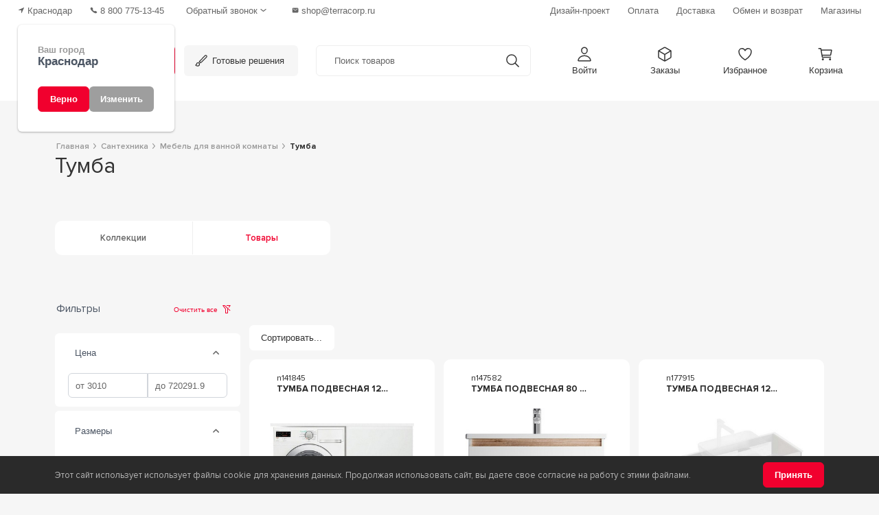

--- FILE ---
content_type: text/html; charset=utf-8
request_url: https://terracorp.ru/santechnika/mebel-dly-vannoy/tumba
body_size: 23681
content:

<!DOCTYPE html>
<html lang="ru">
    <head>
        <meta charset="utf-8">
        <meta http-equiv="X-UA-Compatible" content="IE=edge">
        <title>
                    
                        
                            Тумба купить с доставкой в интернет-магазине Терра
                            
                    
                
        </title>
        <meta property="og:title" content="Тумба купить с доставкой в интернет-магазине Терра" />        
        
        
            
        
        
        <meta name="description" content="Ищете, где купить Тумба недорого? В интернет-магазине Терра лучшие цены с доставкой по всей России. Большой выбор, онлайн консультация, бесплатный дизайн-проект. Выберите идеальный вариант для вашего дома. Быстрая доставка и качественный сервис! 🚚">
        <meta property="og:description" content="Ищете, где купить Тумба недорого? В интернет-магазине Терра лучшие цены с доставкой по всей России. Большой выбор, онлайн консультация, бесплатный дизайн-проект. Выберите идеальный вариант для вашего дома. Быстрая доставка и качественный сервис! 🚚" />   
        
<meta name="yandex-verification" content="54ced7d5967f257c" />
<meta name="yandex-verification" content="3f29335115a1a129" />

<meta name="viewport" content="width=device-width, initial-scale=1">

<link rel="apple-touch-icon" sizes="180x180" href="/static/favicon/apple-touch-icon.png">
<link rel="icon" type="image/png" sizes="32x32" href="/static/favicon/favicon-32x32.png">
<link rel="icon" type="image/png" sizes="192x192" href="/static/favicon/android-chrome-192x192.png">
<link rel="icon" type="image/png" sizes="16x16" href="/static/favicon/favicon-16x16.png">
<link rel="icon" href="/static/favicon/favicon.svg" type="image/svg+xml">
<link rel="manifest" href="/static/favicon/site.webmanifest">
<link rel="mask-icon" href="/static/favicon/safari-pinned-tab.svg" color="#f1002e">
<meta name="msapplication-TileColor" content="#b91d47">
<meta name="theme-color" content="#ffffff">



<link rel="stylesheet" href="/static/css/bootstrap_min_compressed.css">

<link rel="stylesheet" href='/static/css/primeicons.20241115132307.css'>
<link rel="stylesheet" href='/static/css/primeflex.20241115133700.css'>

<link rel="stylesheet" href="/static/css/styles.css">
<link rel="stylesheet" href='/static/css/filter.20241113140219.css'>

<link rel="stylesheet" href='/static/css/prime.20241115133750.css'>
<link rel="stylesheet" href='/static/css/app.20251114103619.css'>









 
 <script type="text/javascript">
    (function(m,e,t,r,i,k,a){m[i]=m[i]||function(){(m[i].a=m[i].a||[]).push(arguments)};
    m[i].l=1*new Date();k=e.createElement(t),a=e.getElementsByTagName(t)[0],k.async=1,k.src=r,a.parentNode.insertBefore(k,a)})
    (window, document, "script", "https://mc.yandex.ru/metrika/tag.js", "ym");
    ym(597408, "init", {
        clickmap:true,
        trackLinks:true,
        accurateTrackBounce:true,
        webvisor:true,
        ecommerce:"dataLayer"
    });
</script>

<script type="text/javascript" >
    (function(m,e,t,r,i,k,a){m[i]=m[i]||function(){(m[i].a=m[i].a||[]).push(arguments)};
    m[i].l=1*new Date();
    for (var j = 0; j < document.scripts.length; j++) {if (document.scripts[j].src === r) { return; }}
    k=e.createElement(t),a=e.getElementsByTagName(t)[0],k.async=1,k.src=r,a.parentNode.insertBefore(k,a)})
    (window, document, "script", "https://mc.yandex.ru/metrika/tag.js", "ym");
    ym(98767917, "init", {
        clickmap:true,
        trackLinks:true,
        accurateTrackBounce:true,
        webvisor:true,
        ecommerce:"dataLayer"
    });
</script>




<script type='text/javascript'>
    (function(d, w, m) {
        window.supportAPIMethod = m;
        var s = d.createElement('script');
        s.type ='text/javascript'; s.id = 'supportScript'; s.charset = 'utf-8';
        s.async = true;
        var id = 'f35523321ede9753005c295fe7fda667';
        s.src = 'https://admin.verbox.ru/support/support.js?h='+id;
        var sc = d.getElementsByTagName('script')[0];
        w[m] = w[m] || function() { (w[m].q = w[m].q || []).push(arguments); };
        if (sc) sc.parentNode.insertBefore(s, sc); 
        else d.documentElement.firstChild.appendChild(s);
    })(document, window, 'Verbox');
</script>



        
    </head>
    <body>
        
        <noscript><div><img src="https://mc.yandex.ru/watch/98767917" style="position:absolute; left:-9999px;" alt="" /></div></noscript>
        <noscript><div><img src="https://mc.yandex.ru/watch/597408" style="position:absolute; left:-9999px;" alt="" /></div></noscript>   
        
        
        <div class="new_header">
    <div class="header_topline">
        <div class="header_topline_left">
            <span class="topline_link" id="root_Region">
                <svg xmlns="http://www.w3.org/2000/svg" class="ionicon" viewBox="0 0 512 512"><path d="M272 464a16 16 0 01-16-16.42V264.13a8 8 0 00-8-8H64.41a16.31 16.31 0 01-15.49-10.65 16 16 0 018.41-19.87l384-176.15a16 16 0 0121.22 21.19l-176 384A16 16 0 01272 464z"/></svg>
                <span style="visibility: hidden;" class="text">Регион</span>
            </span>
            <div class="phone_wrap">
                <a class="topline_link" href="tel:88007751345">
                    <svg xmlns="http://www.w3.org/2000/svg" class="ionicon" viewBox="0 0 512 512"><path d="M391 480c-19.52 0-46.94-7.06-88-30-49.93-28-88.55-53.85-138.21-103.38C116.91 298.77 93.61 267.79 61 208.45c-36.84-67-30.56-102.12-23.54-117.13C45.82 73.38 58.16 62.65 74.11 52a176.3 176.3 0 0128.64-15.2c1-.43 1.93-.84 2.76-1.21 4.95-2.23 12.45-5.6 21.95-2 6.34 2.38 12 7.25 20.86 16 18.17 17.92 43 57.83 52.16 77.43 6.15 13.21 10.22 21.93 10.23 31.71 0 11.45-5.76 20.28-12.75 29.81-1.31 1.79-2.61 3.5-3.87 5.16-7.61 10-9.28 12.89-8.18 18.05 2.23 10.37 18.86 41.24 46.19 68.51s57.31 42.85 67.72 45.07c5.38 1.15 8.33-.59 18.65-8.47 1.48-1.13 3-2.3 4.59-3.47 10.66-7.93 19.08-13.54 30.26-13.54h.06c9.73 0 18.06 4.22 31.86 11.18 18 9.08 59.11 33.59 77.14 51.78 8.77 8.84 13.66 14.48 16.05 20.81 3.6 9.53.21 17-2 22-.37.83-.78 1.74-1.21 2.75a176.49 176.49 0 01-15.29 28.58c-10.63 15.9-21.4 28.21-39.38 36.58A67.42 67.42 0 01391 480z"/></svg>
                    <span class="text">8 800 775-13-45</span>
                </a>
                
                <div id="root_PhoneCallback"></div>
            </div>
            <a class="topline_link email" href="mailto:shop@terracorp.ru">
                <svg xmlns="http://www.w3.org/2000/svg" class="ionicon" viewBox="0 0 512 512"><path d="M424 80H88a56.06 56.06 0 00-56 56v240a56.06 56.06 0 0056 56h336a56.06 56.06 0 0056-56V136a56.06 56.06 0 00-56-56zm-14.18 92.63l-144 112a16 16 0 01-19.64 0l-144-112a16 16 0 1119.64-25.26L256 251.73l134.18-104.36a16 16 0 0119.64 25.26z"/></svg>
                <span class="text">shop@terracorp.ru</span>
            </a>
        </div>
        <div class="header_topline_right">
            <a class="topline_link" href='/info/design-proekt'><span class="text">Дизайн-проект</span></a>
            <a class="topline_link" href='/info/howtopay'><span class="text">Оплата</span></a>
            <a class="topline_link" href='/info/dostavka'><span class="text">Доставка</span></a>
            <a class="topline_link" href='/info/vozrat-tovara'><span class="text">Обмен и возврат</span></a>
            <a class="topline_link" href='/shops'><span class="text">Магазины</span></a>
        </div>
    </div>
    <div class="header_nav">

        

        <div>
            <a class="logo_link d-flex flex-row align-items-center"  href='/'>
                <img src="/static/icons/svg/nav_logo_icon.svg" alt="Терра логотип" width="26" height="26" class="me-2 icon">
                <img src="/static/icons/svg/nav_logo_text.svg" alt="Терра" width="42" height="30" class="text">
            </a>
            <a class="dropdown_link catalog dropdown-toggle" href="#" id="menuDropdown" role="button" data-bs-toggle="dropdown" aria-expanded="false" data-bs-auto-close="outside">
                <svg xmlns="http://www.w3.org/2000/svg" class="ionicon" viewBox="0 0 512 512"><path fill="none" stroke="currentColor" stroke-linecap="round" stroke-linejoin="round" stroke-width="44" d="M102 256h308M102 176h308M102 336h308"/></svg>
                <span class="text">Каталог</span>
            </a>
            
<div class="dropdown-menu catalog_menu w-100">
   
    <div class="container-fluid">
        <div class="row">
            <div class="col-sm-3 left_tabs">
                <div class="list-group" id="list-tab" role="tablist">
                                    
                    <a class="list-group-item" 
                        id="list-home-list_1421" 
                        data-tab_pane="sub_menu_1421" 
                        href='/ceramica/plitka'
                    >
                        Керамическая плитка
                    </a>
                                    
                    <a class="list-group-item" 
                        id="list-home-list_1422" 
                        data-tab_pane="sub_menu_1422" 
                        href='/ceramica/granit'
                    >
                        Керамический гранит
                    </a>
                                    
                    <a class="list-group-item" 
                        id="list-home-list_1419" 
                        data-tab_pane="sub_menu_1419" 
                        href='/santechnika'
                    >
                        Сантехника
                    </a>
                                    
                    <a class="list-group-item" 
                        id="list-home-list_1416" 
                        data-tab_pane="sub_menu_1416" 
                        href='/chimiya'
                    >
                        Химия
                    </a>
                                    
                    <a class="list-group-item" 
                        id="list-home-list_1420" 
                        data-tab_pane="sub_menu_1420" 
                        href='/ceramica/klinker'
                    >
                        Клинкер
                    </a>
                                    
                    <a class="list-group-item" 
                        id="list-home-list_1415" 
                        data-tab_pane="sub_menu_1415" 
                        href='/ceramica/stupeni'
                    >
                        Ступени
                    </a>
                                    
                    <a class="list-group-item" 
                        id="list-home-list_1423" 
                        data-tab_pane="sub_menu_1423" 
                        href='/ceramica/mosaica'
                    >
                        Мозаика
                    </a>
                                    
                    <a class="list-group-item" 
                        id="list-home-list_1417" 
                        data-tab_pane="sub_menu_1417" 
                        href='/tepliy-pol'
                    >
                        Теплый пол
                    </a>
                                    
                    <a class="list-group-item" 
                        id="list-home-list_1418" 
                        data-tab_pane="sub_menu_1418" 
                        href='/instrument'
                    >
                        Инструменты
                    </a>
                    
                    <a class="list-group-item-const" href='/katalog'>Наши&nbsp;бренды</a>
                    <a class="list-group-item-const" href='/design-order'>Готовые&nbsp;решения</a>
                </div>
            </div>
            <div class="col-sm-9 pe-0">
                <div class="tab-content" id="nav-tabContent">
                    
                    <div class="tab-pane fade" id="sub_menu_1421" role="tabpanel" aria-labelledby="sub_menu_1421">
                        <div class="tab_title">
                            <span class="text">Керамическая плитка</span>                                                        
                            <a class="link" href='/ceramica/plitka'>Смотреть все товары</a>
                        </div>
                        <div class="row">
                            
                            <div class="col-sm-2">
                                
                                <p class="lvl_2">                                                            
                                    
                                        <span class="link">Назначение</span>
                                    
                                </p>
                                
                                <div class="l3_list collapse" id="collapselinks_1457">
                                    
                                        
                                        <a class="nav-link" href='/ceramica/plitka/plitka-dlya-vannoy'>Для ванной</a>
                                        
                                    
                                        
                                        <a class="nav-link" href='/ceramica/plitka/plitka-dlya-sanuzla'>Для санузла</a>
                                        
                                    
                                        
                                        <a class="nav-link" href='/ceramica/plitka/plitka-dlya-dusha'>Для душевой</a>
                                        
                                    
                                        
                                        <a class="nav-link" href='/ceramica/plitka/plitka-dlya-kuhni'>Для кухни</a>
                                        
                                    
                                        
                                        <a class="nav-link" href='/ceramica/plitka/plitka-dlya-fartuka'>Для фартука</a>
                                        
                                    
                                        
                                        <a class="nav-link" href='/ceramica/plitka/plitka-dlya-gostinoy'>В гостиную</a>
                                        
                                    
                                        
                                        <a class="nav-link" href='/ceramica/plitka/plitka-dlya-detey'>Для детской</a>
                                        
                                    
                                        
                                        <a class="nav-link" href='/ceramica/plitka/plitka-dlya-terrasy'>Для террасы</a>
                                        
                                    
                                        
                                        <a class="nav-link" href='/ceramica/plitka/plitka-dlya-lestnicy'>Для лестницы</a>
                                        
                                    
                                        
                                        <a class="nav-link" href='/ceramica/plitka/plitka-dlya-stupeney'>Для ступеней</a>
                                        
                                    
                                        
                                        <a class="nav-link" href='/ceramica/plitka/plitka-dlya-basseyna'>Для бассейна</a>
                                        
                                    
                                        
                                        <a class="nav-link" href='/ceramica/plitka/plitka-dlya-ulizy'>Для улицы</a>
                                        
                                    
                                        
                                        <a class="nav-link" href='/ceramica/plitka/plitka-dlya-garazha'>Для гаража</a>
                                        
                                    
                                        
                                        <a class="nav-link" href='/ceramica/plitka/plitka-dlya-koridora'>Для коридора</a>
                                        
                                    
                                        
                                        <a class="nav-link" href='/ceramica/plitka/plitka-dlya-fasada'>Для фасада</a>
                                        
                                    
                                        
                                        <a class="nav-link" href='/ceramica/plitka/plitka-dlya-krylca'>Для крыльца</a>
                                        
                                    
                                        
                                        <a class="nav-link" href='/ceramica/plitka/plitka-dlya-balkona'>Для балкона</a>
                                        
                                    
                                        
                                        <a class="nav-link" href='/ceramica/plitka/plitka-dlya-cokolya'>Для цоколя</a>
                                        
                                    
                                </div>
                                
                                
                                <a class="expand_btn collapsed" data-bs-toggle="collapse" href="#collapselinks_1457" role="button" aria-expanded="false" aria-controls="collapselinks_1457">
                                    <span class="exp">Развернуть</span>
                                    <span class="col">Свернуть</span>
                                </a>
                                
                            </div>
                            
                            <div class="col-sm-2">
                                
                                <p class="lvl_2">                                                            
                                    
                                        <span class="link">Размер</span>
                                    
                                </p>
                                
                                <div class="l3_list collapse" id="collapselinks_1474">
                                    
                                        
                                        <a class="nav-link" href='/ceramica/plitka/krupnoformatniy'>Крупноформатная</a>
                                        
                                    
                                        
                                        <a class="nav-link" href='/ceramica/plitka/razmer-10x10'>Плитка 10х10</a>
                                        
                                    
                                        
                                        <a class="nav-link" href='/ceramica/plitka/razmer-10x20'>Плитка 10х20</a>
                                        
                                    
                                        
                                        <a class="nav-link" href='/ceramica/plitka/razmer-10x30'>Плитка 10х30</a>
                                        
                                    
                                        
                                        <a class="nav-link" href='/ceramica/plitka/razmer-15x15'>Плитка 15x15</a>
                                        
                                    
                                        
                                        <a class="nav-link" href='/ceramica/plitka/razmer-15x20'>Плитка 15x20</a>
                                        
                                    
                                        
                                        <a class="nav-link" href='/ceramica/plitka/razmer-15x60'>Плитка 15x60</a>
                                        
                                    
                                        
                                        <a class="nav-link" href='/ceramica/plitka/razmer-20x20'>Плитка 20x20</a>
                                        
                                    
                                        
                                        <a class="nav-link" href='/ceramica/plitka/razmer-20x25'>Плитка 20x25</a>
                                        
                                    
                                        
                                        <a class="nav-link" href='/ceramica/plitka/razmer-20x30'>Плитка 20x30</a>
                                        
                                    
                                        
                                        <a class="nav-link" href='/ceramica/plitka/razmer-20x40'>Плитка 20x40</a>
                                        
                                    
                                        
                                        <a class="nav-link" href='/ceramica/plitka/razmer-20x50'>Плитка 20x50</a>
                                        
                                    
                                        
                                        <a class="nav-link" href='/ceramica/plitka/razmer-20x60'>Плитка 20x60</a>
                                        
                                    
                                        
                                        <a class="nav-link" href='/ceramica/plitka/razmer-25x25'>Плитка 25x25</a>
                                        
                                    
                                        
                                        <a class="nav-link" href='/ceramica/plitka/razmer-25x33'>Плитка 25x33</a>
                                        
                                    
                                        
                                        <a class="nav-link" href='/ceramica/plitka/razmer-25x40'>Плитка 25x40</a>
                                        
                                    
                                        
                                        <a class="nav-link" href='/ceramica/plitka/razmer-25x75'>Плитка 25x75</a>
                                        
                                    
                                        
                                        <a class="nav-link" href='/ceramica/plitka/razmer-30x30'>Плитка 30x30</a>
                                        
                                    
                                        
                                        <a class="nav-link" href='/ceramica/plitka/razmer-30x60'>Плитка 30x60</a>
                                        
                                    
                                        
                                        <a class="nav-link" href='/ceramica/plitka/razmer-32x32'>Плитка 32x32</a>
                                        
                                    
                                        
                                        <a class="nav-link" href='/ceramica/plitka/razmer-33x33'>Плитка 33x33</a>
                                        
                                    
                                        
                                        <a class="nav-link" href='/ceramica/plitka/razmer-33x35'>Плитка 35x35</a>
                                        
                                    
                                        
                                        <a class="nav-link" href='/ceramica/plitka/razmer-40x40'>Плитка 40x40</a>
                                        
                                    
                                        
                                        <a class="nav-link" href='/ceramica/plitka/razmer-41x41'>Плитка 41x41</a>
                                        
                                    
                                        
                                        <a class="nav-link" href='/ceramica/plitka/razmer-42x42'>Плитка 42x42</a>
                                        
                                    
                                        
                                        <a class="nav-link" href='/ceramica/plitka/razmer-43x43'>Плитка 43x43</a>
                                        
                                    
                                        
                                        <a class="nav-link" href='/ceramica/plitka/razmer-44x44'>Плитка 44x44</a>
                                        
                                    
                                        
                                        <a class="nav-link" href='/ceramica/plitka/razmer-45x45'>Плитка 45x45</a>
                                        
                                    
                                        
                                        <a class="nav-link" href='/ceramica/plitka/razmer-50x50'>Плитка 50x50</a>
                                        
                                    
                                        
                                        <a class="nav-link" href='/ceramica/plitka/razmer-60x120'>Плитка 60x120</a>
                                        
                                    
                                        
                                        <a class="nav-link" href='/ceramica/plitka/razmer-60x60'>Плитка 60x60</a>
                                        
                                    
                                        
                                        <a class="nav-link" href='/ceramica/plitka/razmer-80x80'>Плитка 80x80</a>
                                        
                                    
                                        
                                        <span class="nav-link disabled" tabindex="-1" aria-disabled="true">Плитка 100x100</span>
                                        
                                    
                                        
                                        <a class="nav-link" href='/ceramica/plitka/razmer-120x120'>Плитка 120x120</a>
                                        
                                    
                                </div>
                                
                                
                                <a class="expand_btn collapsed" data-bs-toggle="collapse" href="#collapselinks_1474" role="button" aria-expanded="false" aria-controls="collapselinks_1474">
                                    <span class="exp">Развернуть</span>
                                    <span class="col">Свернуть</span>
                                </a>
                                
                            </div>
                            
                            <div class="col-sm-2">
                                
                                <p class="lvl_2">                                                            
                                    
                                        <span class="link">Цвет</span>
                                    
                                </p>
                                
                                <div class="l3_list collapse" id="collapselinks_1426">
                                    
                                        
                                        <a class="nav-link" href='/ceramica/plitka/beliy'>Белый</a>
                                        
                                    
                                        
                                        <a class="nav-link" href='/ceramica/plitka/cherniy'>Черный</a>
                                        
                                    
                                        
                                        <a class="nav-link" href='/ceramica/plitka/bezheviy'>Бежевый</a>
                                        
                                    
                                        
                                        <a class="nav-link" href='/ceramica/plitka/korichnevaya'>Коричневый</a>
                                        
                                    
                                        
                                        <a class="nav-link" href='/ceramica/plitka/seryj'>Серый</a>
                                        
                                    
                                        
                                        <a class="nav-link" href='/ceramica/plitka/zeleniy'>Зеленый</a>
                                        
                                    
                                        
                                        <a class="nav-link" href='/ceramica/plitka/zolotoy'>Золотой</a>
                                        
                                    
                                        
                                        <a class="nav-link" href='/ceramica/plitka/sinaya'>Синий</a>
                                        
                                    
                                        
                                        <a class="nav-link" href='/ceramica/plitka/biryuzovaya'>Бирюзовый</a>
                                        
                                    
                                        
                                        <a class="nav-link" href='/ceramica/plitka/zheltiy'>Желтый</a>
                                        
                                    
                                        
                                        <a class="nav-link" href='/ceramica/plitka/krasniy'>Красный</a>
                                        
                                    
                                        
                                        <a class="nav-link" href='/ceramica/plitka/sirenevaya'>Сиреневый</a>
                                        
                                    
                                        
                                        <a class="nav-link" href='/ceramica/plitka/goluboy'>Голубой</a>
                                        
                                    
                                        
                                        <a class="nav-link" href='/ceramica/plitka/serebryaniy'>Серебряный</a>
                                        
                                    
                                        
                                        <a class="nav-link" href='/ceramica/plitka/terrakotovaya'>Терракотовый</a>
                                        
                                    
                                        
                                        <a class="nav-link" href='/ceramica/plitka/fioletoviy'>Фиолетовый</a>
                                        
                                    
                                        
                                        <a class="nav-link" href='/ceramica/plitka/raznocvetnaya'>Разноцветный</a>
                                        
                                    
                                        
                                        <a class="nav-link" href='/ceramica/plitka/rozoviy'>Розовый</a>
                                        
                                    
                                        
                                        <a class="nav-link" href='/ceramica/plitka/salatovaya'>Салатовый</a>
                                        
                                    
                                        
                                        <a class="nav-link" href='/ceramica/plitka/venge'>Венге</a>
                                        
                                    
                                        
                                        <a class="nav-link" href='/ceramica/plitka/temnaya'>Темная</a>
                                        
                                    
                                        
                                        <a class="nav-link" href='/ceramica/plitka/odnotonnaya'>Однотонный</a>
                                        
                                    
                                        
                                        <a class="nav-link" href='/ceramica/plitka/oranzheviy'>Оранжевый</a>
                                        
                                    
                                        
                                        <a class="nav-link" href='/ceramica/granit/bordoviy'>Бордовый</a>
                                        
                                    
                                </div>
                                
                                
                                <a class="expand_btn collapsed" data-bs-toggle="collapse" href="#collapselinks_1426" role="button" aria-expanded="false" aria-controls="collapselinks_1426">
                                    <span class="exp">Развернуть</span>
                                    <span class="col">Свернуть</span>
                                </a>
                                
                            </div>
                            
                            <div class="col-sm-2">
                                
                                <p class="lvl_2">                                                            
                                    
                                        <span class="link">Дизайн</span>
                                    
                                </p>
                                
                                <div class="l3_list collapse" id="collapselinks_1462">
                                    
                                        
                                        <a class="nav-link" href='/ceramica/plitka/pod-beton'>Бетон</a>
                                        
                                    
                                        
                                        <a class="nav-link" href='/ceramica/plitka/pod-derevo'>Дерево</a>
                                        
                                    
                                        
                                        <a class="nav-link" href='/ceramica/plitka/pod-mramor'>Мрамор</a>
                                        
                                    
                                        
                                        <a class="nav-link" href='/ceramica/plitka/pod-travertin'>Травертин</a>
                                        
                                    
                                        
                                        <a class="nav-link" href='/ceramica/plitka/pod-granit'>Гранит</a>
                                        
                                    
                                        
                                        <a class="nav-link" href='/ceramica/plitka/plita-pod-kamen'>Камень</a>
                                        
                                    
                                        
                                        <a class="nav-link" href='/ceramica/plitka/pod-cement'>Под цемент</a>
                                        
                                    
                                        
                                        <a class="nav-link" href='/ceramica/plitka/monokolor'>Моноколор</a>
                                        
                                    
                                        
                                        <a class="nav-link" href='/ceramica/plitka/pod-parket'>Под паркет</a>
                                        
                                    
                                        
                                        <a class="nav-link" href='/ceramica/plitka/pod-laminat'>Под ламинат</a>
                                        
                                    
                                        
                                        <a class="nav-link" href='/ceramica/plitka/pod-metall'>Металл</a>
                                        
                                    
                                        
                                        <a class="nav-link" href='/ceramica/plitka/pod-pesok'>Песок</a>
                                        
                                    
                                        
                                        <a class="nav-link" href='/ceramica/plitka/pod-brekchiya'>Брекчия</a>
                                        
                                    
                                        
                                        <a class="nav-link" href='/ceramica/plitka/pod-mozaiku'>Мозаика</a>
                                        
                                    
                                        
                                        <a class="nav-link" href='/ceramica/plitka/pod-malahit'>Малахит</a>
                                        
                                    
                                </div>
                                
                                
                                <a class="expand_btn collapsed" data-bs-toggle="collapse" href="#collapselinks_1462" role="button" aria-expanded="false" aria-controls="collapselinks_1462">
                                    <span class="exp">Развернуть</span>
                                    <span class="col">Свернуть</span>
                                </a>
                                
                            </div>
                            
                            <div class="col-sm-2">
                                
                                <p class="lvl_2">                                                            
                                    
                                        <span class="link">Тип поверхности</span>
                                    
                                </p>
                                
                                <div class="l3_list collapse" id="collapselinks_1430">
                                    
                                        
                                        <a class="nav-link" href='/ceramica/plitka/matovaya'>Матовая</a>
                                        
                                    
                                        
                                        <a class="nav-link" href='/ceramica/plitka/glyancevaya'>Глянцевая</a>
                                        
                                    
                                        
                                        <a class="nav-link" href='/ceramica/plitka/lappatirovanaya'>Лаппатированая</a>
                                        
                                    
                                        
                                        <a class="nav-link" href='/ceramica/plitka/satinirovannaya'>Сатинированная</a>
                                        
                                    
                                        
                                        <a class="nav-link" href='/ceramica/plitka/polirovannaya'>Полированная</a>
                                        
                                    
                                        
                                        <a class="nav-link" href='/ceramica/plitka/polupolirovannaya'>Полуполированная</a>
                                        
                                    
                                        
                                        <a class="nav-link" href='/ceramica/plitka/glazurovannaya'>Глазурованная</a>
                                        
                                    
                                        
                                        <a class="nav-link" href='/ceramica/plitka/strukturnaya'>Структурная</a>
                                        
                                    
                                </div>
                                
                                
                                <a class="expand_btn collapsed" data-bs-toggle="collapse" href="#collapselinks_1430" role="button" aria-expanded="false" aria-controls="collapselinks_1430">
                                    <span class="exp">Развернуть</span>
                                    <span class="col">Свернуть</span>
                                </a>
                                
                            </div>
                            
                            <div class="col-sm-2">
                                
                                <p class="lvl_2">                                                            
                                    
                                        <span class="link">Тип</span>
                                    
                                </p>
                                
                                <div class="l3_list collapse" id="collapselinks_1466">
                                    
                                        
                                        <a class="nav-link" href='/ceramica/plitka/plitka-dlya-pola'>Напольная</a>
                                        
                                    
                                        
                                        <a class="nav-link" href='/ceramica/plitka/plitka-dlya-sten'>Настенная</a>
                                        
                                    
                                        
                                        <a class="nav-link" href='/ceramica/plitka/plitka-decor'>Декоративная</a>
                                        
                                    
                                </div>
                                
                                
                            </div>
                            
                            <div class="col-sm-2">
                                
                                <p class="lvl_2">                                                            
                                    
                                        <span class="link">Страна</span>
                                    
                                </p>
                                
                                <div class="l3_list collapse" id="collapselinks_1448">
                                    
                                        
                                        <a class="nav-link" href='/ceramica/plitka/rossiya'>Россия</a>
                                        
                                    
                                        
                                        <a class="nav-link" href='/ceramica/plitka/italiya'>Италия</a>
                                        
                                    
                                        
                                        <a class="nav-link" href='/ceramica/plitka/ispaniya'>Испания</a>
                                        
                                    
                                        
                                        <a class="nav-link" href='/ceramica/plitka/indiya'>Индия</a>
                                        
                                    
                                        
                                        <a class="nav-link" href='/ceramica/plitka/china'>Китай</a>
                                        
                                    
                                        
                                        <a class="nav-link" href='/ceramica/plitka/turciya'>Турция</a>
                                        
                                    
                                        
                                        <a class="nav-link" href='/ceramica/plitka/portugaliya'>Португалия</a>
                                        
                                    
                                        
                                        <a class="nav-link" href='/ceramica/plitka/egipet'>Египет</a>
                                        
                                    
                                        
                                        <a class="nav-link" href='/ceramica/plitka/polsha'>Польша</a>
                                        
                                    
                                </div>
                                
                                
                                <a class="expand_btn collapsed" data-bs-toggle="collapse" href="#collapselinks_1448" role="button" aria-expanded="false" aria-controls="collapselinks_1448">
                                    <span class="exp">Развернуть</span>
                                    <span class="col">Свернуть</span>
                                </a>
                                
                            </div>
                            
                            <div class="col-sm-2">
                                
                                <p class="lvl_2">                                                            
                                    
                                        <span class="link">Форма</span>
                                    
                                </p>
                                
                                <div class="l3_list collapse" id="collapselinks_1477">
                                    
                                        
                                        <a class="nav-link" href='/ceramica/plitka/kvadrat'>Квадратная</a>
                                        
                                    
                                        
                                        <a class="nav-link" href='/ceramica/plitka/pryamougolnik'>Прямоугольная</a>
                                        
                                    
                                        
                                        <a class="nav-link" href='/ceramica/plitka/romb'>Ромб</a>
                                        
                                    
                                        
                                        <a class="nav-link" href='/ceramica/plitka/kabanchik'>Кабанчик</a>
                                        
                                    
                                        
                                        <a class="nav-link" href='/ceramica/plitka/ovalnaya'>Овал</a>
                                        
                                    
                                        
                                        <a class="nav-link" href='/ceramica/plitka/oktagon'>Октагон</a>
                                        
                                    
                                        
                                        <a class="nav-link" href='/ceramica/plitka/kruglaya'>Круг</a>
                                        
                                    
                                        
                                        <a class="nav-link" href='/ceramica/plitka/shestiugolnik'>Шестиугольная</a>
                                        
                                    
                                        
                                        <a class="nav-link" href='/ceramica/plitka/vosmiugolnik'>Восьмиугольная</a>
                                        
                                    
                                        
                                        <a class="nav-link" href='/ceramica/plitka/treugolnaya'>Треугольник</a>
                                        
                                    
                                        
                                        <a class="nav-link" href='/ceramica/plitka/soty'>Соты</a>
                                        
                                    
                                        
                                        <a class="nav-link" href='/ceramica/plitka/elochka'>Ёлочка</a>
                                        
                                    
                                        
                                        <a class="nav-link" href='/ceramica/plitka/pod-kirpich'>Под кирпич</a>
                                        
                                    
                                        
                                        <a class="nav-link" href='/ceramica/plitka/cheshuya'>Чешуя</a>
                                        
                                    
                                        
                                        <a class="nav-link" href='/ceramica/plitka/uglovaya'>Угловая</a>
                                        
                                    
                                </div>
                                
                                
                                <a class="expand_btn collapsed" data-bs-toggle="collapse" href="#collapselinks_1477" role="button" aria-expanded="false" aria-controls="collapselinks_1477">
                                    <span class="exp">Развернуть</span>
                                    <span class="col">Свернуть</span>
                                </a>
                                
                            </div>
                            
                        </div>
                    </div>
                    
                    <div class="tab-pane fade" id="sub_menu_1422" role="tabpanel" aria-labelledby="sub_menu_1422">
                        <div class="tab_title">
                            <span class="text">Керамический гранит</span>                                                        
                            <a class="link" href='/ceramica/granit'>Смотреть все товары</a>
                        </div>
                        <div class="row">
                            
                            <div class="col-sm-2">
                                
                                <p class="lvl_2">                                                            
                                    
                                        <span class="link">Назначение</span>
                                    
                                </p>
                                
                                <div class="l3_list collapse" id="collapselinks_1444">
                                    
                                        
                                        <a class="nav-link" href='/ceramica/granit/dlya-vannoy'>Для ванной</a>
                                        
                                    
                                        
                                        <a class="nav-link" href='/ceramica/granit/dlya-dusha'>Для душа</a>
                                        
                                    
                                        
                                        <a class="nav-link" href='/ceramica/granit/dlya-kuchny-granit'>Для кухни</a>
                                        
                                    
                                        
                                        <a class="nav-link" href='/ceramica/granit/kabanchik'>На фартук</a>
                                        
                                    
                                        
                                        <a class="nav-link" href='/ceramica/granit/dlya-ulitsyi'>Для улицы</a>
                                        
                                    
                                        
                                        <a class="nav-link" href='/ceramica/granit/stupeni'>Для ступеней</a>
                                        
                                    
                                        
                                        <a class="nav-link" href='/ceramica/granit/dlya-sanuzla'>Для санузла</a>
                                        
                                    
                                        
                                        <a class="nav-link" href='/ceramica/granit/dlya-basseyna'>Для бассейна</a>
                                        
                                    
                                        
                                        <a class="nav-link" href='/ceramica/granit/dlya-terrasy'>Для террасы</a>
                                        
                                    
                                        
                                        <a class="nav-link" href='/ceramica/granit/dlya-fasada'>Для фасада</a>
                                        
                                    
                                        
                                        <a class="nav-link" href='/ceramica/granit/dlya-gostinoy'>Для гостиной</a>
                                        
                                    
                                        
                                        <a class="nav-link" href='/ceramica/granit/dlya-koridora'>Для прихожей</a>
                                        
                                    
                                        
                                        <a class="nav-link" href='/ceramica/granit/dlya-balkona'>Для балкона</a>
                                        
                                    
                                        
                                        <a class="nav-link" href='/ceramica/granit/dlya-pola'>Для пола</a>
                                        
                                    
                                        
                                        <a class="nav-link" href='/ceramica/granit/dlya-sten'>Для стен</a>
                                        
                                    
                                </div>
                                
                                
                                <a class="expand_btn collapsed" data-bs-toggle="collapse" href="#collapselinks_1444" role="button" aria-expanded="false" aria-controls="collapselinks_1444">
                                    <span class="exp">Развернуть</span>
                                    <span class="col">Свернуть</span>
                                </a>
                                
                            </div>
                            
                            <div class="col-sm-2">
                                
                                <p class="lvl_2">                                                            
                                    
                                        <span class="link">Размер</span>
                                    
                                </p>
                                
                                <div class="l3_list collapse" id="collapselinks_1442">
                                    
                                        
                                        <a class="nav-link" href='/ceramica/granit/krupnoformatniy'>Крупноформатный</a>
                                        
                                    
                                        
                                        <a class="nav-link" href='/ceramica/granit/razmer-10x10'>10х10</a>
                                        
                                    
                                        
                                        <a class="nav-link" href='/ceramica/granit/razmer-15x15'>15x15</a>
                                        
                                    
                                        
                                        <a class="nav-link" href='/ceramica/granit/razmer-15x60'>15х60</a>
                                        
                                    
                                        
                                        <a class="nav-link" href='/ceramica/granit/razmer-20x20'>20x20</a>
                                        
                                    
                                        
                                        <a class="nav-link" href='/ceramica/granit/razmer-20x60'>20x60</a>
                                        
                                    
                                        
                                        <a class="nav-link" href='/ceramica/granit/razmer-20x120'>20x120</a>
                                        
                                    
                                        
                                        <a class="nav-link" href='/ceramica/granit/razmer-30x30'>30x30</a>
                                        
                                    
                                        
                                        <a class="nav-link" href='/ceramica/granit/razmer-30x60'>30х60</a>
                                        
                                    
                                        
                                        <a class="nav-link" href='/ceramica/granit/razmer-32x32'>32x32</a>
                                        
                                    
                                        
                                        <a class="nav-link" href='/ceramica/granit/razmer-33x33'>33x33</a>
                                        
                                    
                                        
                                        <a class="nav-link" href='/ceramica/granit/razmer-40x40'>40x40</a>
                                        
                                    
                                        
                                        <a class="nav-link" href='/ceramica/granit/razmer-45x45'>45x45</a>
                                        
                                    
                                        
                                        <a class="nav-link" href='/ceramica/granit/razmer-50x50'>50x50</a>
                                        
                                    
                                        
                                        <a class="nav-link" href='/ceramica/granit/razmer-60x60'>60x60</a>
                                        
                                    
                                        
                                        <a class="nav-link" href='/ceramica/granit/razmer-60x120'>60x120</a>
                                        
                                    
                                        
                                        <a class="nav-link" href='/ceramica/granit/razmer-75x75'>75х75</a>
                                        
                                    
                                        
                                        <a class="nav-link" href='/ceramica/granit/razmer-80x80'>80x80</a>
                                        
                                    
                                        
                                        <a class="nav-link" href='/ceramica/granit/razmer-90x90'>90x90</a>
                                        
                                    
                                        
                                        <a class="nav-link" href='/ceramica/granit/razmer-90x180'>90x180</a>
                                        
                                    
                                        
                                        <a class="nav-link" href='/ceramica/granit/razmer-120x120'>120x120</a>
                                        
                                    
                                        
                                        <a class="nav-link" href='/ceramica/granit/razmer-120x260'>120x260</a>
                                        
                                    
                                        
                                        <a class="nav-link" href='/ceramica/granit/razmer-300x300'>300х300</a>
                                        
                                    
                                        
                                        <a class="nav-link" href='/ceramica/granit/razmer-300x600'>300х600</a>
                                        
                                    
                                        
                                        <a class="nav-link" href='/ceramica/granit/razmer-400x400'>400х400</a>
                                        
                                    
                                        
                                        <a class="nav-link" href='/ceramica/granit/razmer-450x450'>450х450</a>
                                        
                                    
                                        
                                        <a class="nav-link" href='/ceramica/granit/razmer-500x500'>500х500</a>
                                        
                                    
                                        
                                        <a class="nav-link" href='/ceramica/granit/razmer-600x600'>600х600</a>
                                        
                                    
                                        
                                        <a class="nav-link" href='/ceramica/granit/razmer-800x1600'>800х1600</a>
                                        
                                    
                                        
                                        <a class="nav-link" href='/ceramica/granit/razmer-900x900'>900х900</a>
                                        
                                    
                                        
                                        <a class="nav-link" href='/ceramica/granit/razmer-1000x1000'>1000х1000</a>
                                        
                                    
                                        
                                        <a class="nav-link" href='/ceramica/granit/razmer-1200x300'>1200х300</a>
                                        
                                    
                                        
                                        <a class="nav-link" href='/ceramica/granit/razmer-1200x600'>1200х600</a>
                                        
                                    
                                        
                                        <a class="nav-link" href='/ceramica/granit/razmer-1200x1200'>1200х1200</a>
                                        
                                    
                                        
                                        <a class="nav-link" href='/ceramica/granit/razmer-1200x2400'>1200х2400</a>
                                        
                                    
                                        
                                        <a class="nav-link" href='/ceramica/granit/razmer-1400x800'>1400х800</a>
                                        
                                    
                                        
                                        <a class="nav-link" href='/ceramica/granit/razmer-1500x750'>1500х750</a>
                                        
                                    
                                        
                                        <a class="nav-link" href='/ceramica/granit/razmer-1500x3000'>1500х3000</a>
                                        
                                    
                                        
                                        <a class="nav-link" href='/ceramica/granit/razmer-1600x3200'>1600х3200</a>
                                        
                                    
                                        
                                        <a class="nav-link" href='/ceramica/granit/razmer-1800x900'>1800х900</a>
                                        
                                    
                                        
                                        <a class="nav-link" href='/ceramica/granit/razmer-3000x1000'>3000х1000</a>
                                        
                                    
                                </div>
                                
                                
                                <a class="expand_btn collapsed" data-bs-toggle="collapse" href="#collapselinks_1442" role="button" aria-expanded="false" aria-controls="collapselinks_1442">
                                    <span class="exp">Развернуть</span>
                                    <span class="col">Свернуть</span>
                                </a>
                                
                            </div>
                            
                            <div class="col-sm-2">
                                
                                <p class="lvl_2">                                                            
                                    
                                        <span class="link">Цвет</span>
                                    
                                </p>
                                
                                <div class="l3_list collapse" id="collapselinks_1427">
                                    
                                        
                                        <a class="nav-link" href='/ceramica/granit/beliy'>Белый</a>
                                        
                                    
                                        
                                        <a class="nav-link" href='/ceramica/granit/cherniy'>Черный</a>
                                        
                                    
                                        
                                        <a class="nav-link" href='/ceramica/granit/bezheviy'>Бежевый</a>
                                        
                                    
                                        
                                        <a class="nav-link" href='/ceramica/granit/seriy'>Серый</a>
                                        
                                    
                                        
                                        <a class="nav-link" href='/ceramica/granit/zolotoy'>Золотой</a>
                                        
                                    
                                        
                                        <a class="nav-link" href='/ceramica/granit/serebryaniy'>Серебряный</a>
                                        
                                    
                                        
                                        <a class="nav-link" href='/ceramica/granit/korichneviy'>Коричневый</a>
                                        
                                    
                                        
                                        <a class="nav-link" href='/ceramica/granit/zheltiy'>Желтый</a>
                                        
                                    
                                        
                                        <a class="nav-link" href='/ceramica/granit/oranzheviy'>Оранжевый</a>
                                        
                                    
                                        
                                        <a class="nav-link" href='/ceramica/granit/krasniy'>Красный</a>
                                        
                                    
                                        
                                        <a class="nav-link" href='/ceramica/granit/bordoviy'>Бордовый</a>
                                        
                                    
                                        
                                        <a class="nav-link" href='/ceramica/granit/vishneviy'>Вишневый</a>
                                        
                                    
                                        
                                        <a class="nav-link" href='/ceramica/granit/zeleniy'>Зеленый</a>
                                        
                                    
                                        
                                        <a class="nav-link" href='/ceramica/granit/goluboy'>Голубой</a>
                                        
                                    
                                        
                                        <a class="nav-link" href='/ceramica/granit/siniy'>Синий</a>
                                        
                                    
                                        
                                        <a class="nav-link" href='/ceramica/granit/venge'>Венге</a>
                                        
                                    
                                        
                                        <a class="nav-link" href='/ceramica/granit/sireneviy'>Сиреневый</a>
                                        
                                    
                                        
                                        <a class="nav-link" href='/ceramica/granit/fioletoviy'>Фиолетовый</a>
                                        
                                    
                                        
                                        <a class="nav-link" href='/ceramica/granit/beleniy-dub'>Беленый дуб</a>
                                        
                                    
                                        
                                        <a class="nav-link" href='/ceramica/granit/venge'>Венге</a>
                                        
                                    
                                        
                                        <a class="nav-link" href='/ceramica/granit/temno-seriy'>Тёмно-серый</a>
                                        
                                    
                                        
                                        <a class="nav-link" href='/ceramica/granit/temniy'>Тёмный</a>
                                        
                                    
                                        
                                        <a class="nav-link" href='/ceramica/granit/monokolor'>Моноколор</a>
                                        
                                    
                                </div>
                                
                                
                                <a class="expand_btn collapsed" data-bs-toggle="collapse" href="#collapselinks_1427" role="button" aria-expanded="false" aria-controls="collapselinks_1427">
                                    <span class="exp">Развернуть</span>
                                    <span class="col">Свернуть</span>
                                </a>
                                
                            </div>
                            
                            <div class="col-sm-2">
                                
                                <p class="lvl_2">                                                            
                                    
                                        <span class="link">Дизайн</span>
                                    
                                </p>
                                
                                <div class="l3_list collapse" id="collapselinks_1452">
                                    
                                        
                                        <a class="nav-link" href='/ceramica/granit/pod-derevo'>Дерево</a>
                                        
                                    
                                        
                                        <a class="nav-link" href='/ceramica/granit/pod-kamen'>Камень</a>
                                        
                                    
                                        
                                        <a class="nav-link" href='/ceramica/granit/pod-mramor'>Мрамор</a>
                                        
                                    
                                        
                                        <a class="nav-link" href='/ceramica/granit/pod-beton'>Бетон</a>
                                        
                                    
                                        
                                        <a class="nav-link" href='/ceramica/granit/pod-oniks'>Оникс</a>
                                        
                                    
                                        
                                        <a class="nav-link" href='/ceramica/granit/pod-granit'>Гранит</a>
                                        
                                    
                                        
                                        <a class="nav-link" href='/ceramica/granit/pod-travertin'>Травертин</a>
                                        
                                    
                                        
                                        <a class="nav-link" href='/ceramica/granit/pod-pechvork'>Пэчворк</a>
                                        
                                    
                                        
                                        <a class="nav-link" href='/ceramica/granit/pod-metal'>Металл</a>
                                        
                                    
                                        
                                        <a class="nav-link" href='/ceramica/granit/pod-kirpich'>Кирпич</a>
                                        
                                    
                                        
                                        <a class="nav-link" href='/ceramica/granit/pod-peschanik'>Песчаник</a>
                                        
                                    
                                        
                                        <a class="nav-link" href='/ceramica/granit/pod-galku'>Галька</a>
                                        
                                    
                                        
                                        <a class="nav-link" href='/ceramica/granit/pod-brekchiya'>Брекчия</a>
                                        
                                    
                                        
                                        <a class="nav-link" href='/ceramica/granit/pod-malahit'>Малахит</a>
                                        
                                    
                                        
                                        <a class="nav-link" href='/ceramica/granit/pod-mozaiku'>Мозаика</a>
                                        
                                    
                                </div>
                                
                                
                                <a class="expand_btn collapsed" data-bs-toggle="collapse" href="#collapselinks_1452" role="button" aria-expanded="false" aria-controls="collapselinks_1452">
                                    <span class="exp">Развернуть</span>
                                    <span class="col">Свернуть</span>
                                </a>
                                
                            </div>
                            
                            <div class="col-sm-2">
                                
                                <p class="lvl_2">                                                            
                                    
                                        <span class="link">Форма</span>
                                    
                                </p>
                                
                                <div class="l3_list collapse" id="collapselinks_1472">
                                    
                                        
                                        <a class="nav-link" href='/ceramica/granit/kvadrat'>Квадрат</a>
                                        
                                    
                                        
                                        <a class="nav-link" href='/ceramica/granit/pryamougolnik'>Прямоугольник</a>
                                        
                                    
                                        
                                        <a class="nav-link" href='/ceramica/granit/kabanchik'>Кабанчик</a>
                                        
                                    
                                        
                                        <a class="nav-link" href='/ceramica/granit/romb'>Ромб</a>
                                        
                                    
                                        
                                        <a class="nav-link" href='/ceramica/granit/shestiugolnik'>Шестиугольник</a>
                                        
                                    
                                        
                                        <a class="nav-link" href='/ceramica/granit/vosmiugolnik'>Восьмиугольник</a>
                                        
                                    
                                        
                                        <a class="nav-link" href='/ceramica/granit/soty'>Соты</a>
                                        
                                    
                                        
                                        <a class="nav-link" href='/ceramica/granit/elochka'>Ёлочка</a>
                                        
                                    
                                </div>
                                
                                
                                <a class="expand_btn collapsed" data-bs-toggle="collapse" href="#collapselinks_1472" role="button" aria-expanded="false" aria-controls="collapselinks_1472">
                                    <span class="exp">Развернуть</span>
                                    <span class="col">Свернуть</span>
                                </a>
                                
                            </div>
                            
                            <div class="col-sm-2">
                                
                                <p class="lvl_2">                                                            
                                    
                                        <span class="link">Тип поверхности</span>
                                    
                                </p>
                                
                                <div class="l3_list collapse" id="collapselinks_1473">
                                    
                                        
                                        <a class="nav-link" href='/ceramica/granit/matovaya'>Матовая</a>
                                        
                                    
                                        
                                        <a class="nav-link" href='/ceramica/granit/glyancevaya'>Глянцевая</a>
                                        
                                    
                                        
                                        <a class="nav-link" href='/ceramica/granit/lappatirovanaya'>Лаппатированая</a>
                                        
                                    
                                        
                                        <a class="nav-link" href='/ceramica/granit/polirovannaya'>Полированная</a>
                                        
                                    
                                        
                                        <a class="nav-link" href='/ceramica/granit/polupolirovannaya'>Полуполированная</a>
                                        
                                    
                                        
                                        <a class="nav-link" href='/ceramica/granit/glazurovanniy'>Глазурованная</a>
                                        
                                    
                                        
                                        <span class="nav-link disabled" tabindex="-1" aria-disabled="true">Неглазурованная</span>
                                        
                                    
                                        
                                        <a class="nav-link" href='/ceramica/granit/satinirovannaya'>Сатинированная</a>
                                        
                                    
                                        
                                        <a class="nav-link" href='/ceramica/granit/nepolirovanniy'>Неполированная</a>
                                        
                                    
                                        
                                        <a class="nav-link" href='/ceramica/granit/strukturnaya'>Структурная</a>
                                        
                                    
                                </div>
                                
                                
                                <a class="expand_btn collapsed" data-bs-toggle="collapse" href="#collapselinks_1473" role="button" aria-expanded="false" aria-controls="collapselinks_1473">
                                    <span class="exp">Развернуть</span>
                                    <span class="col">Свернуть</span>
                                </a>
                                
                            </div>
                            
                            <div class="col-sm-2">
                                
                                <p class="lvl_2">                                                            
                                    
                                        <span class="link">Тип</span>
                                    
                                </p>
                                
                                <div class="l3_list collapse" id="collapselinks_1480">
                                    
                                        
                                        <a class="nav-link" href='/ceramica/granit/rektificirovanniy'>Ректифицированный</a>
                                        
                                    
                                        
                                        <a class="nav-link" href='/ceramica/granit/tekhnicheskij'>Технический</a>
                                        
                                    
                                        
                                        <a class="nav-link" href='/ceramica/granit/besshovniy'>Бесшовный</a>
                                        
                                    
                                        
                                        <a class="nav-link" href='/ceramica/granit/panno'>Панно</a>
                                        
                                    
                                        
                                        <a class="nav-link" href='/ceramica/granit/kg-decor'>Декоративный</a>
                                        
                                    
                                </div>
                                
                                
                            </div>
                            
                            <div class="col-sm-2">
                                
                                <p class="lvl_2">                                                            
                                    
                                        <span class="link">Страна</span>
                                    
                                </p>
                                
                                <div class="l3_list collapse" id="collapselinks_1469">
                                    
                                        
                                        <a class="nav-link" href='/ceramica/granit/rossiya'>Россия</a>
                                        
                                    
                                        
                                        <a class="nav-link" href='/ceramica/granit/italiya'>Италия</a>
                                        
                                    
                                        
                                        <a class="nav-link" href='/ceramica/granit/ispaniya'>Испания</a>
                                        
                                    
                                        
                                        <a class="nav-link" href='/ceramica/granit/indiya'>Индия</a>
                                        
                                    
                                        
                                        <a class="nav-link" href='/ceramica/granit/kitay'>Китай</a>
                                        
                                    
                                        
                                        <a class="nav-link" href='/ceramica/granit/turciya'>Турция</a>
                                        
                                    
                                        
                                        <a class="nav-link" href='/ceramica/granit/portugal-granit'>Португалия</a>
                                        
                                    
                                        
                                        <a class="nav-link" href='/ceramica/granit/iran'>Иран</a>
                                        
                                    
                                        
                                        <a class="nav-link" href='/ceramica/granit/kazakhstan-granit'>Казахстан</a>
                                        
                                    
                                </div>
                                
                                
                                <a class="expand_btn collapsed" data-bs-toggle="collapse" href="#collapselinks_1469" role="button" aria-expanded="false" aria-controls="collapselinks_1469">
                                    <span class="exp">Развернуть</span>
                                    <span class="col">Свернуть</span>
                                </a>
                                
                            </div>
                            
                            <div class="col-sm-2">
                                
                                <p class="lvl_2">                                                            
                                    
                                        <span class="link">Толщина</span>
                                    
                                </p>
                                
                                <div class="l3_list collapse" id="collapselinks_1483">
                                    
                                        
                                        <a class="nav-link" href='/ceramica/granit/kg-utolshchennyj'>Утолщенный</a>
                                        
                                    
                                        
                                        <a class="nav-link" href='/ceramica/granit/tolshina-3-mm'>3 мм</a>
                                        
                                    
                                        
                                        <a class="nav-link" href='/ceramica/granit/tolshina-4-mm'>4 мм</a>
                                        
                                    
                                        
                                        <a class="nav-link" href='/ceramica/granit/tolshina-5-mm'>5 мм</a>
                                        
                                    
                                        
                                        <a class="nav-link" href='/ceramica/granit/tolshina-6-mm'>6 мм</a>
                                        
                                    
                                        
                                        <a class="nav-link" href='/ceramica/granit/tolshina-7-mm'>7 мм</a>
                                        
                                    
                                        
                                        <a class="nav-link" href='/ceramica/granit/tolshina-8-mm'>8 мм</a>
                                        
                                    
                                        
                                        <a class="nav-link" href='/ceramica/granit/tolshina-9-mm'>9 мм</a>
                                        
                                    
                                        
                                        <a class="nav-link" href='/ceramica/granit/tolshina-10-mm'>10 мм</a>
                                        
                                    
                                        
                                        <a class="nav-link" href='/ceramica/granit/tolshina-11-mm'>11 мм</a>
                                        
                                    
                                        
                                        <a class="nav-link" href='/ceramica/granit/tolshina-12-mm'>12 мм</a>
                                        
                                    
                                        
                                        <a class="nav-link" href='/ceramica/granit/tolshina-13-mm'>13 мм</a>
                                        
                                    
                                        
                                        <a class="nav-link" href='/ceramica/granit/tolshina-14-mm'>14 мм</a>
                                        
                                    
                                        
                                        <a class="nav-link" href='/ceramica/granit/tolshina-15-mm'>15 мм</a>
                                        
                                    
                                        
                                        <a class="nav-link" href='/ceramica/granit/tolshina-16-mm'>16 мм</a>
                                        
                                    
                                        
                                        <a class="nav-link" href='/ceramica/granit/tolshina-17-mm'>17 мм</a>
                                        
                                    
                                        
                                        <a class="nav-link" href='/ceramica/granit/tolshina-18-mm'>18 мм</a>
                                        
                                    
                                        
                                        <a class="nav-link" href='/ceramica/granit/tolshina-19-mm'>19 мм</a>
                                        
                                    
                                        
                                        <a class="nav-link" href='/ceramica/granit/tolshina-20-mm'>20 мм</a>
                                        
                                    
                                        
                                        <a class="nav-link" href='/ceramica/granit/tolshina-22-mm'>22 мм</a>
                                        
                                    
                                        
                                        <a class="nav-link" href='/ceramica/granit/tolshina-23-mm'>23 мм</a>
                                        
                                    
                                        
                                        <a class="nav-link" href='/ceramica/granit/tolshina-25-mm'>25 мм</a>
                                        
                                    
                                        
                                        <a class="nav-link" href='/ceramica/granit/tolshina-26-mm'>26 мм</a>
                                        
                                    
                                        
                                        <a class="nav-link" href='/ceramica/granit/tolshina-30-mm'>30 мм</a>
                                        
                                    
                                        
                                        <a class="nav-link" href='/ceramica/granit/1-santimetr'>1 см</a>
                                        
                                    
                                        
                                        <a class="nav-link" href='/ceramica/granit/2santimetra'>2 см</a>
                                        
                                    
                                </div>
                                
                                
                                <a class="expand_btn collapsed" data-bs-toggle="collapse" href="#collapselinks_1483" role="button" aria-expanded="false" aria-controls="collapselinks_1483">
                                    <span class="exp">Развернуть</span>
                                    <span class="col">Свернуть</span>
                                </a>
                                
                            </div>
                            
                        </div>
                    </div>
                    
                    <div class="tab-pane fade" id="sub_menu_1419" role="tabpanel" aria-labelledby="sub_menu_1419">
                        <div class="tab_title">
                            <span class="text">Сантехника</span>                                                        
                            <a class="link" href='/santechnika'>Смотреть все товары</a>
                        </div>
                        <div class="row">
                            
                            <div class="col-sm-2">
                                
                                <p class="lvl_2">                                                            
                                    
                                        <a class="link" href='/santechnika/dushevaya'>Душевая</a>
                                    
                                </p>
                                
                                <div class="l3_list collapse" id="collapselinks_1471">
                                    
                                        
                                        <a class="nav-link" href='/santechnika/dushevaya/aksessuary'>Аксессуары</a>
                                        
                                    
                                        
                                        <a class="nav-link" href='/santechnika/dushevaya/verhniy-dush'>Верхний душ</a>
                                        
                                    
                                        
                                        <a class="nav-link" href='/santechnika/dushevaya/dushevie-garnitury'>Душевые гарнитуры</a>
                                        
                                    
                                        
                                        <a class="nav-link" href='/santechnika/dushevaya/vstraivaemiy-dushevoy-nabor'>Встраиваемый душевой набор</a>
                                        
                                    
                                        
                                        <a class="nav-link" href='/santechnika/dushevaya/ruchnoy-dush'>Ручной душ</a>
                                        
                                    
                                        
                                        <a class="nav-link" href='/santechnika/dushevaya/dushevaya-stoika'>Душевая стойка</a>
                                        
                                    
                                        
                                        <a class="nav-link" href='/santechnika/dushevaya/gigienicheskiy-dush'>Гигиенический душ</a>
                                        
                                    
                                </div>
                                
                                
                                <a class="expand_btn collapsed" data-bs-toggle="collapse" href="#collapselinks_1471" role="button" aria-expanded="false" aria-controls="collapselinks_1471">
                                    <span class="exp">Развернуть</span>
                                    <span class="col">Свернуть</span>
                                </a>
                                
                            </div>
                            
                            <div class="col-sm-2">
                                
                                <p class="lvl_2">                                                            
                                    
                                        <a class="link" href='/santechnika/dushevie-ogragdeniya-kabini'>Душевые ограждения и кабины</a>
                                    
                                </p>
                                
                                <div class="l3_list collapse" id="collapselinks_1424">
                                    
                                        
                                        <a class="nav-link" href='/santechnika/dushevie-ogragdeniya-kabini/dushevye-peregorodky'>Душевые перегородки</a>
                                        
                                    
                                        
                                        <a class="nav-link" href='/santechnika/dushevie-ogragdeniya-kabini/dushevye-poddony'>Душевые поддоны</a>
                                        
                                    
                                        
                                        <a class="nav-link" href='/santechnika/dushevie-ogragdeniya-kabini/dushevye-kabiny'>Душевые  кабины</a>
                                        
                                    
                                        
                                        <a class="nav-link" href='/santechnika/dushevie-ogragdeniya-kabini/dushevye-dvery'>Душевые двери</a>
                                        
                                    
                                        
                                        <a class="nav-link" href='/santechnika/dushevie-ogragdeniya-kabini/komplektuyushie'>Комплектующие</a>
                                        
                                    
                                        
                                        <a class="nav-link" href='/santechnika/dushevie-ogragdeniya-kabini/dushevye-ograjdeniya'>Душевые ограждения</a>
                                        
                                    
                                        
                                        <a class="nav-link" href='/santechnika/dushevie-ogragdeniya-kabini/shtorki-na-vanu'>Шторки на ванну</a>
                                        
                                    
                                        
                                        <a class="nav-link" href='/santechnika/dushevie-ogragdeniya-kabini/karnizi'>Карнизы</a>
                                        
                                    
                                        
                                        <a class="nav-link" href='/santechnika/dushevie-ogragdeniya-kabini/dushevye-kabiny-s-gidromassajem'>Душевые кабины с гидромассажем</a>
                                        
                                    
                                </div>
                                
                                
                                <a class="expand_btn collapsed" data-bs-toggle="collapse" href="#collapselinks_1424" role="button" aria-expanded="false" aria-controls="collapselinks_1424">
                                    <span class="exp">Развернуть</span>
                                    <span class="col">Свернуть</span>
                                </a>
                                
                            </div>
                            
                            <div class="col-sm-2">
                                
                                <p class="lvl_2">                                                            
                                    
                                        <a class="link" href='/santechnika/bide'>Биде</a>
                                    
                                </p>
                                
                                <div class="l3_list collapse" id="collapselinks_1458">
                                    
                                        
                                        <a class="nav-link" href='/santechnika/bide/podvesnoe-primenenie'>подвесное применение</a>
                                        
                                    
                                        
                                        <a class="nav-link" href='/santechnika/bide/komplektuyushie'>Комплектующие</a>
                                        
                                    
                                        
                                        <a class="nav-link" href='/santechnika/bide/pol'>Напольные</a>
                                        
                                    
                                </div>
                                
                                
                            </div>
                            
                            <div class="col-sm-2">
                                
                                <p class="lvl_2">                                                            
                                    
                                        <a class="link" href='/santechnika/vanni'>Ванны</a>
                                    
                                </p>
                                
                                <div class="l3_list collapse" id="collapselinks_1464">
                                    
                                        
                                        <a class="nav-link" href='/santechnika/vanni/svobodnostoashia'>Свободностоящая</a>
                                        
                                    
                                        
                                        <a class="nav-link" href='/santechnika/vanni/pristennoe-primenenye'>Пристенные</a>
                                        
                                    
                                        
                                        <a class="nav-link" href='/santechnika/vanni/komplektuyushie'>Комплектующие</a>
                                        
                                    
                                </div>
                                
                                
                            </div>
                            
                            <div class="col-sm-2">
                                
                                <p class="lvl_2">                                                            
                                    
                                        <a class="link" href='/santechnika/unitazi'>Унитазы</a>
                                    
                                </p>
                                
                                <div class="l3_list collapse" id="collapselinks_1445">
                                    
                                        
                                        <a class="nav-link" href='/santechnika/unitazi/komplektuyushie'>комплектующие</a>
                                        
                                    
                                        
                                        <a class="nav-link" href='/santechnika/unitazi/pristavnye'>приставные</a>
                                        
                                    
                                        
                                        <a class="nav-link" href='/santechnika/unitazi/chasha-genua'>чаша-генуа</a>
                                        
                                    
                                        
                                        <a class="nav-link" href='/santechnika/unitazi/podvesnoe-primenenie'>подвесное применение</a>
                                        
                                    
                                        
                                        <a class="nav-link" href='/santechnika/unitazi/napolnye-s-bachkom'>напольные с бачком</a>
                                        
                                    
                                        
                                        <a class="nav-link" href='/santechnika/unitazi/gotovoe-reshenie'>инсталляции</a>
                                        
                                    
                                </div>
                                
                                
                            </div>
                            
                            <div class="col-sm-2">
                                
                                <p class="lvl_2">                                                            
                                    
                                        <a class="link" href='/santechnika/luky-revizionnye-ventilyatory'>Люки ревизионные и вентиляторы</a>
                                    
                                </p>
                                
                                <div class="l3_list collapse" id="collapselinks_1450">
                                    
                                        
                                        <a class="nav-link" href='/santechnika/luky-revizionnye-ventilyatory/komplektuyushie'>Комплектующие</a>
                                        
                                    
                                        
                                        <a class="nav-link" href='/santechnika/luky-revizionnye-ventilyatory/reshetky-ventilyatory'>Решетки и вентиляторы</a>
                                        
                                    
                                        
                                        <a class="nav-link" href='/santechnika/luky-revizionnye-ventilyatory/luky-revizionnye'>Люки ревизионные</a>
                                        
                                    
                                </div>
                                
                                
                            </div>
                            
                            <div class="col-sm-2">
                                
                                <p class="lvl_2">                                                            
                                    
                                        <a class="link" href='/santechnika/pissuary'>Писсуары</a>
                                    
                                </p>
                                
                                <div class="l3_list collapse" id="collapselinks_1456">
                                    
                                        
                                        <a class="nav-link" href='/santechnika/pissuary/podvesnoe-primenenye'>Подвесное применение</a>
                                        
                                    
                                        
                                        <a class="nav-link" href='/santechnika/pissuary/komplektuyushie'>Комплектующие</a>
                                        
                                    
                                        
                                        <a class="nav-link" href='/santechnika/pissuary/pol'>Напольные</a>
                                        
                                    
                                </div>
                                
                                
                            </div>
                            
                            <div class="col-sm-2">
                                
                                <p class="lvl_2">                                                            
                                    
                                        <span class="link">Фиттинги</span>
                                    
                                </p>
                                
                                <div class="l3_list collapse" id="collapselinks_1436">
                                    
                                        
                                        <a class="nav-link" href='/santechnika/fittingy/krany-dly-filtra'>Краны для фильтра, запорные краны</a>
                                        
                                    
                                </div>
                                
                                
                            </div>
                            
                            <div class="col-sm-2">
                                
                                <p class="lvl_2">                                                            
                                    
                                        <a class="link" href='/santechnika/moiky-kuhonnye'>Мойки кухонные</a>
                                    
                                </p>
                                
                                <div class="l3_list collapse" id="collapselinks_1435">
                                    
                                        
                                        <a class="nav-link" href='/santechnika/moiky-kuhonnye/komplektuyushie'>Комплектующие</a>
                                        
                                    
                                        
                                        <a class="nav-link" href='/santechnika/moiky-kuhonnye/vstraimie-sverhu'>Нержавеющая сталь</a>
                                        
                                    
                                        
                                        <a class="nav-link" href='/santechnika/moiky-kuhonnye/vstraimie-snizu'>Искусственный камень</a>
                                        
                                    
                                </div>
                                
                                
                            </div>
                            
                            <div class="col-sm-2">
                                
                                <p class="lvl_2">                                                            
                                    
                                        <a class="link" href='/santechnika/polotencesushitely'>Полотенцесушители</a>
                                    
                                </p>
                                
                                <div class="l3_list collapse" id="collapselinks_1460">
                                    
                                        
                                        <a class="nav-link" href='/santechnika/polotencesushitely/elektricheskiy'>Электрический</a>
                                        
                                    
                                        
                                        <a class="nav-link" href='/santechnika/polotencesushitely/komplektuyushie'>Комплектующие</a>
                                        
                                    
                                        
                                        <a class="nav-link" href='/santechnika/polotencesushitely/vodyanoy'>Водяной</a>
                                        
                                    
                                </div>
                                
                                
                            </div>
                            
                            <div class="col-sm-2">
                                
                                <p class="lvl_2">                                                            
                                    
                                        <a class="link" href='/santechnika/aksessuari'>Аксессуары</a>
                                    
                                </p>
                                
                                <div class="l3_list collapse" id="collapselinks_1438">
                                    
                                        
                                        <a class="nav-link" href='/santechnika/aksessuari/zerkala-kosmeticheskie'>Зеркала косметические</a>
                                        
                                    
                                        
                                        <a class="nav-link" href='/santechnika/aksessuari/poruchny'>Поручни</a>
                                        
                                    
                                        
                                        <a class="nav-link" href='/santechnika/aksessuari/kruchek'>Крючки</a>
                                        
                                    
                                        
                                        <a class="nav-link" href='/santechnika/aksessuari/drugoe'>Другое</a>
                                        
                                    
                                        
                                        <a class="nav-link" href='/santechnika/aksessuari/stakany-shetky'>Стаканы для щеток</a>
                                        
                                    
                                        
                                        <a class="nav-link" href='/santechnika/aksessuari/ershiky'>Ершики</a>
                                        
                                    
                                        
                                        <a class="nav-link" href='/santechnika/aksessuari/vedra'>Ведра</a>
                                        
                                    
                                        
                                        <a class="nav-link" href='/santechnika/aksessuari/polotencederjately'>Полотенцедержатели</a>
                                        
                                    
                                        
                                        <a class="nav-link" href='/santechnika/aksessuari/bumagoderjately'>Бумагодержатели</a>
                                        
                                    
                                        
                                        <a class="nav-link" href='/santechnika/aksessuari/mylnyca'>Мыльницы</a>
                                        
                                    
                                        
                                        <a class="nav-link" href='/santechnika/aksessuari/polochky'>Полочки</a>
                                        
                                    
                                        
                                        <a class="nav-link" href='/santechnika/aksessuari/dozatory'>Дозаторы</a>
                                        
                                    
                                </div>
                                
                                
                                <a class="expand_btn collapsed" data-bs-toggle="collapse" href="#collapselinks_1438" role="button" aria-expanded="false" aria-controls="collapselinks_1438">
                                    <span class="exp">Развернуть</span>
                                    <span class="col">Свернуть</span>
                                </a>
                                
                            </div>
                            
                            <div class="col-sm-2">
                                
                                <p class="lvl_2">                                                            
                                    
                                        <a class="link" href='/santechnika/sliv-i-kanalizaciya'>Слив и канализация</a>
                                    
                                </p>
                                
                                <div class="l3_list collapse" id="collapselinks_1446">
                                    
                                        
                                        <a class="nav-link" href='/santechnika/sliv-i-kanalizaciya/drenajnye-kanaly-trapy'>Дренажные каналы, трапы</a>
                                        
                                    
                                        
                                        <a class="nav-link" href='/santechnika/sliv-i-kanalizaciya/sifony'>Сифоны</a>
                                        
                                    
                                        
                                        <a class="nav-link" href='/santechnika/sliv-i-kanalizaciya/gofry-otvody'>Гофры и отводы</a>
                                        
                                    
                                </div>
                                
                                
                            </div>
                            
                            <div class="col-sm-2">
                                
                                <p class="lvl_2">                                                            
                                    
                                        <a class="link" href='/santechnika/installyaciya-knopki'>Инсталляции и кнопки</a>
                                    
                                </p>
                                
                                <div class="l3_list collapse" id="collapselinks_1429">
                                    
                                        
                                        <a class="nav-link" href='/santechnika/installyaciya-knopki/knopky'>Кнопки</a>
                                        
                                    
                                        
                                        <a class="nav-link" href='/santechnika/installyaciya-knopki/dly-bide'>Для биде</a>
                                        
                                    
                                        
                                        <a class="nav-link" href='/santechnika/installyaciya-knopki/komplektuyushie'>Комплектующие</a>
                                        
                                    
                                        
                                        <a class="nav-link" href='/santechnika/installyaciya-knopki/dly-pissuarov'>для писсуаров</a>
                                        
                                    
                                        
                                        <a class="nav-link" href='/santechnika/installyaciya-knopki/dly-unitazov'>Для унитазов</a>
                                        
                                    
                                        
                                        <a class="nav-link" href='/santechnika/installyaciya-knopki/dly-rakovin'>для раковин</a>
                                        
                                    
                                </div>
                                
                                
                            </div>
                            
                            <div class="col-sm-2">
                                
                                <p class="lvl_2">                                                            
                                    
                                        <a class="link" href='/santechnika/rakoviny'>Раковины</a>
                                    
                                </p>
                                
                                <div class="l3_list collapse" id="collapselinks_1468">
                                    
                                        
                                        <a class="nav-link" href='/santechnika/rakoviny/podvesnoe-primenenie'>Подвесное применение</a>
                                        
                                    
                                        
                                        <a class="nav-link" href='/santechnika/rakoviny/vstraivaemye-sverhu'>Встраиваемые сверху</a>
                                        
                                    
                                        
                                        <span class="nav-link disabled" tabindex="-1" aria-disabled="true">Полувстраиваемые</span>
                                        
                                    
                                        
                                        <a class="nav-link" href='/santechnika/rakoviny/vstraivaemye-snizu'>Встраиваемые снизу</a>
                                        
                                    
                                        
                                        <a class="nav-link" href='/santechnika/rakoviny/komplektuyushie'>Комплектующие</a>
                                        
                                    
                                        
                                        <a class="nav-link" href='/santechnika/rakoviny/pol'>Пол</a>
                                        
                                    
                                        
                                        <a class="nav-link" href='/santechnika/rakoviny/ustanovka-na-stiral-mashinu'>Установка на стиральную машину</a>
                                        
                                    
                                        
                                        <a class="nav-link" href='/santechnika/rakoviny/nakladnye'>Накладные</a>
                                        
                                    
                                </div>
                                
                                
                                <a class="expand_btn collapsed" data-bs-toggle="collapse" href="#collapselinks_1468" role="button" aria-expanded="false" aria-controls="collapselinks_1468">
                                    <span class="exp">Развернуть</span>
                                    <span class="col">Свернуть</span>
                                </a>
                                
                            </div>
                            
                            <div class="col-sm-2">
                                
                                <p class="lvl_2">                                                            
                                    
                                        <a class="link" href='/santechnika/mebel-dly-vannoy'>Мебель для ванной комнаты</a>
                                    
                                </p>
                                
                                <div class="l3_list collapse" id="collapselinks_1463">
                                    
                                        
                                        <a class="nav-link" href='/santechnika/mebel-dly-vannoy/penal'>Пенал</a>
                                        
                                    
                                        
                                        <a class="nav-link" href='/santechnika/mebel-dly-vannoy/stoleshnica'>Столешница</a>
                                        
                                    
                                        
                                        <a class="nav-link" href='/santechnika/mebel-dly-vannoy/rakovina'>Раковина для мебели</a>
                                        
                                    
                                        
                                        <a class="nav-link" href='/santechnika/mebel-dly-vannoy/drugoe'>Другое</a>
                                        
                                    
                                        
                                        <a class="nav-link" href='/santechnika/mebel-dly-vannoy/tumba'>Тумба</a>
                                        
                                    
                                        
                                        <span class="nav-link disabled" tabindex="-1" aria-disabled="true">Зеркало, зеркало-шкаф</span>
                                        
                                    
                                        
                                        <a class="nav-link" href='/santechnika/mebel-dly-vannoy/konsol'>Консоль</a>
                                        
                                    
                                </div>
                                
                                
                                <a class="expand_btn collapsed" data-bs-toggle="collapse" href="#collapselinks_1463" role="button" aria-expanded="false" aria-controls="collapselinks_1463">
                                    <span class="exp">Развернуть</span>
                                    <span class="col">Свернуть</span>
                                </a>
                                
                            </div>
                            
                            <div class="col-sm-2">
                                
                                <p class="lvl_2">                                                            
                                    
                                        <a class="link" href='/santechnika/smesiteli'>Смесители</a>
                                    
                                </p>
                                
                                <div class="l3_list collapse" id="collapselinks_1461">
                                    
                                        
                                        <a class="nav-link" href='/santechnika/smesiteli/dly-bide'>Для биде</a>
                                        
                                    
                                        
                                        <a class="nav-link" href='/santechnika/smesiteli/dly-dusha'>Для душа</a>
                                        
                                    
                                        
                                        <a class="nav-link" href='/santechnika/smesiteli/dly-rakovin'>Для раковин</a>
                                        
                                    
                                        
                                        <a class="nav-link" href='/santechnika/smesiteli/dly-vanny'>Для ванны</a>
                                        
                                    
                                        
                                        <a class="nav-link" href='/santechnika/smesiteli/dly-kuhny'>Для кухни</a>
                                        
                                    
                                </div>
                                
                                
                            </div>
                            
                        </div>
                    </div>
                    
                    <div class="tab-pane fade" id="sub_menu_1416" role="tabpanel" aria-labelledby="sub_menu_1416">
                        <div class="tab_title">
                            <span class="text">Химия</span>                                                        
                            <a class="link" href='/chimiya'>Смотреть все товары</a>
                        </div>
                        <div class="row">
                            
                            <div class="col-sm-2">
                                
                                <p class="lvl_2">                                                            
                                    
                                        <a class="link" href='/chimiya/gidroizolaciia'>Гидроизоляция</a>
                                    
                                </p>
                                
                                <div class="l3_list collapse" id="collapselinks_1447">
                                    
                                        
                                        <a class="nav-link" href='/chimiya/gidroizolaciia/waterproofing-cuff'>Гидроизоляционная манжета</a>
                                        
                                    
                                        
                                        <a class="nav-link" href='/chimiya/gidroizolaciia/one-component-polymer-cement'>Однокомпонентная Полимерцементная</a>
                                        
                                    
                                        
                                        <a class="nav-link" href='/chimiya/gidroizolaciia/two-component-polymer-cement'>Двухкомпонентная Полимерцементная</a>
                                        
                                    
                                        
                                        <a class="nav-link" href='/chimiya/gidroizolaciia/waterproofing-tape'>Гидроизоляционная лента</a>
                                        
                                    
                                </div>
                                
                                
                            </div>
                            
                            <div class="col-sm-2">
                                
                                <p class="lvl_2">                                                            
                                    
                                        <a class="link" href='/chimiya/otdelka-fasadov'>Отделка фассадов</a>
                                    
                                </p>
                                
                                <div class="l3_list collapse" id="collapselinks_1432">
                                    
                                        
                                        <a class="nav-link" href='/chimiya/otdelka-fasadov/plaster'>Штукатурка</a>
                                        
                                    
                                        
                                        <a class="nav-link" href='/chimiya/otdelka-fasadov/glue'>Клей</a>
                                        
                                    
                                        
                                        <a class="nav-link" href='/chimiya/otdelka-fasadov/putty'>Шпаклевка</a>
                                        
                                    
                                        
                                        <a class="nav-link" href='/chimiya/otdelka-fasadov/masonry-mortar'>Кладочный Раствор</a>
                                        
                                    
                                </div>
                                
                                
                            </div>
                            
                            <div class="col-sm-2">
                                
                                <p class="lvl_2">                                                            
                                    
                                        <a class="link" href='/chimiya/dekor-sredstva'>Защитные декоративные средства</a>
                                    
                                </p>
                                
                                <div class="l3_list collapse" id="collapselinks_1479">
                                    
                                        
                                        <a class="nav-link" href='/chimiya/dekor-sredstva/impregnation'>Пропитка</a>
                                        
                                    
                                </div>
                                
                                
                            </div>
                            
                            <div class="col-sm-2">
                                
                                <p class="lvl_2">                                                            
                                    
                                        <a class="link" href='/chimiya/peni-germetik'>Пены, герметики, монт.клеи</a>
                                    
                                </p>
                                
                                <div class="l3_list collapse" id="collapselinks_1440">
                                    
                                        
                                        <a class="nav-link" href='/chimiya/peni-germetik/glue'>Клей</a>
                                        
                                    
                                        
                                        <a class="nav-link" href='/chimiya/peni-germetik/foam'>Пена</a>
                                        
                                    
                                        
                                        <a class="nav-link" href='/chimiya/peni-germetik/sealant'>Герметик</a>
                                        
                                    
                                </div>
                                
                                
                            </div>
                            
                            <div class="col-sm-2">
                                
                                <p class="lvl_2">                                                            
                                    
                                        <a class="link" href='/chimiya/smesi-dla-pola'>Смеси для пола</a>
                                    
                                </p>
                                
                                <div class="l3_list collapse" id="collapselinks_1484">
                                    
                                        
                                        <a class="nav-link" href='/chimiya/smesi-dla-pola/screed'>Стяжка</a>
                                        
                                    
                                        
                                        <a class="nav-link" href='/chimiya/smesi-dla-pola/leveling-solution'>Выравнивающий Р-Р</a>
                                        
                                    
                                </div>
                                
                                
                            </div>
                            
                            <div class="col-sm-2">
                                
                                <p class="lvl_2">                                                            
                                    
                                        <a class="link" href='/chimiya/vnutrenia-otdelka'>Внутренняя отделка</a>
                                    
                                </p>
                                
                                <div class="l3_list collapse" id="collapselinks_1434">
                                    
                                        
                                        <a class="nav-link" href='/chimiya/vnutrenia-otdelka/putty'>Шпаклевка</a>
                                        
                                    
                                        
                                        <a class="nav-link" href='/chimiya/vnutrenia-otdelka/plaster'>Штукатурка</a>
                                        
                                    
                                </div>
                                
                                
                            </div>
                            
                            <div class="col-sm-2">
                                
                                <p class="lvl_2">                                                            
                                    
                                        <a class="link" href='/chimiya/materiial-ukladki'>Материалы для укладки</a>
                                    
                                </p>
                                
                                <div class="l3_list collapse" id="collapselinks_1425">
                                    
                                        
                                        <a class="nav-link" href='/chimiya/materiial-ukladki/glue'>Клей</a>
                                        
                                    
                                        
                                        <a class="nav-link" href='/chimiya/materiial-ukladki/additives-for-grout'>Добавки Для Затирки</a>
                                        
                                    
                                        
                                        <a class="nav-link" href='/chimiya/materiial-ukladki/primer'>Грунтовка</a>
                                        
                                    
                                        
                                        <a class="nav-link" href='/chimiya/materiial-ukladki/grout'>Затирка</a>
                                        
                                    
                                        
                                        <a class="nav-link" href='/chimiya/materiial-ukladki/additives-for-glue'>Добавки Для Клея</a>
                                        
                                    
                                </div>
                                
                                
                            </div>
                            
                            <div class="col-sm-2">
                                
                                <p class="lvl_2">                                                            
                                    
                                        <a class="link" href='/chimiya/chistshie-sredstva'>Чистящие средства</a>
                                    
                                </p>
                                
                                <div class="l3_list collapse" id="collapselinks_1478">
                                    
                                        
                                        <a class="nav-link" href='/chimiya/chistshie-sredstva/household'>Бытовые</a>
                                        
                                    
                                        
                                        <a class="nav-link" href='/chimiya/chistshie-sredstva/construction'>Строительные</a>
                                        
                                    
                                        
                                        <a class="nav-link" href='/chimiya/chistshie-sredstva/cleaning-services'>Клининговые</a>
                                        
                                    
                                </div>
                                
                                
                            </div>
                            
                        </div>
                    </div>
                    
                    <div class="tab-pane fade" id="sub_menu_1420" role="tabpanel" aria-labelledby="sub_menu_1420">
                        <div class="tab_title">
                            <span class="text">Клинкер</span>                                                        
                            <a class="link" href='/ceramica/klinker'>Смотреть все товары</a>
                        </div>
                        <div class="row">
                            
                            <div class="col-sm-2">
                                
                                <p class="lvl_2">                                                            
                                    
                                        <span class="link">Назначение</span>
                                    
                                </p>
                                
                                <div class="l3_list collapse" id="collapselinks_1439">
                                    
                                        
                                        <a class="nav-link" href='/ceramica/klinker/klinker-dlya-fa%d1%81ed'>Для фасада</a>
                                        
                                    
                                        
                                        <a class="nav-link" href='/ceramica/klinker/dlya-basseina'>Для бассейна</a>
                                        
                                    
                                        
                                        <a class="nav-link" href='/ceramica/klinker/klinker-dlya-terrace'>Для террасы</a>
                                        
                                    
                                </div>
                                
                                
                            </div>
                            
                            <div class="col-sm-2">
                                
                                <p class="lvl_2">                                                            
                                    
                                        <span class="link">Страна</span>
                                    
                                </p>
                                
                                <div class="l3_list collapse" id="collapselinks_1451">
                                    
                                        
                                        <a class="nav-link" href='/ceramica/klinker/ispaniya-klinker'>Испания</a>
                                        
                                    
                                        
                                        <a class="nav-link" href='/ceramica/klinker/turkey-klinker'>Турция</a>
                                        
                                    
                                        
                                        <a class="nav-link" href='/ceramica/klinker/china-klinker'>Китай</a>
                                        
                                    
                                        
                                        <a class="nav-link" href='/ceramica/klinker/polsha-klinker'>Польша</a>
                                        
                                    
                                </div>
                                
                                
                            </div>
                            
                            <div class="col-sm-2">
                                
                                <p class="lvl_2">                                                            
                                    
                                        <span class="link">Цвет</span>
                                    
                                </p>
                                
                                <div class="l3_list collapse" id="collapselinks_1465">
                                    
                                        
                                        <a class="nav-link" href='/ceramica/klinker/beliy'>Белый</a>
                                        
                                    
                                        
                                        <a class="nav-link" href='/ceramica/klinker/seriy'>Серый</a>
                                        
                                    
                                        
                                        <a class="nav-link" href='/ceramica/klinker/cherniy'>Черный</a>
                                        
                                    
                                        
                                        <a class="nav-link" href='/ceramica/klinker/bezheviy'>Бежевый</a>
                                        
                                    
                                        
                                        <a class="nav-link" href='/ceramica/klinker/krasniy'>Красный</a>
                                        
                                    
                                        
                                        <a class="nav-link" href='/ceramica/klinker/brown-klinker'>Коричневый</a>
                                        
                                    
                                        
                                        <a class="nav-link" href='/ceramica/klinker/blue-klinker'>Голубой</a>
                                        
                                    
                                        
                                        <a class="nav-link" href='/ceramica/klinker/combi-klinker'>Комбинированный</a>
                                        
                                    
                                </div>
                                
                                
                                <a class="expand_btn collapsed" data-bs-toggle="collapse" href="#collapselinks_1465" role="button" aria-expanded="false" aria-controls="collapselinks_1465">
                                    <span class="exp">Развернуть</span>
                                    <span class="col">Свернуть</span>
                                </a>
                                
                            </div>
                            
                            <div class="col-sm-2">
                                
                                <p class="lvl_2">                                                            
                                    
                                        <span class="link">Вид</span>
                                    
                                </p>
                                
                                <div class="l3_list collapse" id="collapselinks_1470">
                                    
                                        
                                        <a class="nav-link" href='/ceramica/klinker/klinker-glazurovanniy'>Глазурованный</a>
                                        
                                    
                                        
                                        <a class="nav-link" href='/ceramica/klinker/klinker-neglazurovanniy'>Неглазурованный</a>
                                        
                                    
                                </div>
                                
                                
                            </div>
                            
                            <div class="col-sm-2">
                                
                                <p class="lvl_2">                                                            
                                    
                                        <span class="link">Обработка</span>
                                    
                                </p>
                                
                                <div class="l3_list collapse" id="collapselinks_1482">
                                    
                                        
                                        <span class="nav-link disabled" tabindex="-1" aria-disabled="true">Глянцевая</span>
                                        
                                    
                                        
                                        <a class="nav-link" href='/ceramica/klinker/matovaya'>Матовый</a>
                                        
                                    
                                </div>
                                
                                
                            </div>
                            
                        </div>
                    </div>
                    
                    <div class="tab-pane fade" id="sub_menu_1415" role="tabpanel" aria-labelledby="sub_menu_1415">
                        <div class="tab_title">
                            <span class="text">Ступени</span>                                                        
                            <a class="link" href='/ceramica/stupeni'>Смотреть все товары</a>
                        </div>
                        <div class="row">
                            
                            <div class="col-sm-2">
                                
                                <p class="lvl_2">                                                            
                                    
                                        <span class="link">Материал</span>
                                    
                                </p>
                                
                                <div class="l3_list collapse" id="collapselinks_1431">
                                    
                                        
                                        <a class="nav-link" href='/ceramica/stupeni/stupen-ker-plitka'>Керамическая плитка</a>
                                        
                                    
                                        
                                        <a class="nav-link" href='/ceramica/stupeni/stupen-ker-granit'>Керамический гранит</a>
                                        
                                    
                                        
                                        <a class="nav-link" href='/ceramica/stupeni/stupen-klinker'>Клинкер</a>
                                        
                                    
                                        
                                        <span class="nav-link disabled" tabindex="-1" aria-disabled="true">Натуральный камень</span>
                                        
                                    
                                        
                                        <span class="nav-link disabled" tabindex="-1" aria-disabled="true">Искусственный камень</span>
                                        
                                    
                                </div>
                                
                                
                            </div>
                            
                            <div class="col-sm-2">
                                
                                <p class="lvl_2">                                                            
                                    
                                        <span class="link">Тип</span>
                                    
                                </p>
                                
                                <div class="l3_list collapse" id="collapselinks_1449">
                                    
                                        
                                        <a class="nav-link" href='/ceramica/stupeni/stupen-double'>Дабл</a>
                                        
                                    
                                        
                                        <a class="nav-link" href='/ceramica/stupeni/stupen-euro'>Евро</a>
                                        
                                    
                                        
                                        <a class="nav-link" href='/ceramica/stupeni/stupen-modern'>Модерн</a>
                                        
                                    
                                        
                                        <a class="nav-link" href='/ceramica/stupeni/stupen-tehno'>Техно</a>
                                        
                                    
                                        
                                        <a class="nav-link" href='/ceramica/stupeni/stupen-florentiyskaya'>Флорентийская</a>
                                        
                                    
                                        
                                        <a class="nav-link" href='/ceramica/stupeni/stupen-plintus'>Плинтус</a>
                                        
                                    
                                        
                                        <a class="nav-link" href='/ceramica/stupeni/stupen-podstupenok'>Подступенок</a>
                                        
                                    
                                </div>
                                
                                
                                <a class="expand_btn collapsed" data-bs-toggle="collapse" href="#collapselinks_1449" role="button" aria-expanded="false" aria-controls="collapselinks_1449">
                                    <span class="exp">Развернуть</span>
                                    <span class="col">Свернуть</span>
                                </a>
                                
                            </div>
                            
                        </div>
                    </div>
                    
                    <div class="tab-pane fade" id="sub_menu_1423" role="tabpanel" aria-labelledby="sub_menu_1423">
                        <div class="tab_title">
                            <span class="text">Мозаика</span>                                                        
                            <a class="link" href='/ceramica/mosaica'>Смотреть все товары</a>
                        </div>
                        <div class="row">
                            
                            <div class="col-sm-2">
                                
                                <p class="lvl_2">                                                            
                                    
                                        <span class="link">Поверхность</span>
                                    
                                </p>
                                
                                <div class="l3_list collapse" id="collapselinks_1481">
                                    
                                        
                                        <a class="nav-link" href='/ceramica/mosaica/glyancevaya'>Глянцевая</a>
                                        
                                    
                                        
                                        <a class="nav-link" href='/ceramica/mosaica/matovaya'>Матовая</a>
                                        
                                    
                                </div>
                                
                                
                            </div>
                            
                            <div class="col-sm-2">
                                
                                <p class="lvl_2">                                                            
                                    
                                        <span class="link">Назначение</span>
                                    
                                </p>
                                
                                <div class="l3_list collapse" id="collapselinks_1476">
                                    
                                        
                                        <a class="nav-link" href='/ceramica/mosaica/dlya-vannoy'>Для ванной</a>
                                        
                                    
                                        
                                        <a class="nav-link" href='/ceramica/mosaica/dlya-kuhni'>Для кухни</a>
                                        
                                    
                                        
                                        <a class="nav-link" href='/ceramica/mosaica/dlya-basseyna'>Для бассейна</a>
                                        
                                    
                                        
                                        <span class="nav-link disabled" tabindex="-1" aria-disabled="true">Для фасада</span>
                                        
                                    
                                </div>
                                
                                
                            </div>
                            
                            <div class="col-sm-2">
                                
                                <p class="lvl_2">                                                            
                                    
                                        <span class="link">Вид</span>
                                    
                                </p>
                                
                                <div class="l3_list collapse" id="collapselinks_1459">
                                    
                                        
                                        <a class="nav-link" href='/ceramica/mosaica/mosaic-keramicheskaya'>Керамическая</a>
                                        
                                    
                                        
                                        <a class="nav-link" href='/ceramica/mosaica/mosaic-steklyannaya'>Стеклянная</a>
                                        
                                    
                                        
                                        <a class="nav-link" href='/ceramica/mosaica/kamennaya'>Каменная</a>
                                        
                                    
                                        
                                        <a class="nav-link" href='/ceramica/mosaica/mosaic-kombinirovannaya'>Комбинированная</a>
                                        
                                    
                                </div>
                                
                                
                            </div>
                            
                            <div class="col-sm-2">
                                
                                <p class="lvl_2">                                                            
                                    
                                        <span class="link">Форма</span>
                                    
                                </p>
                                
                                <div class="l3_list collapse" id="collapselinks_1454">
                                    
                                        
                                        <a class="nav-link" href='/ceramica/mosaica/kvadratnaya'>Квадратная</a>
                                        
                                    
                                        
                                        <a class="nav-link" href='/ceramica/mosaica/kruglaya'>Круглая</a>
                                        
                                    
                                        
                                        <a class="nav-link" href='/ceramica/mosaica/pryamougolnaya'>Прямоугольная</a>
                                        
                                    
                                        
                                        <a class="nav-link" href='/ceramica/mosaica/shestiugolnaya'>Шестиугольная</a>
                                        
                                    
                                        
                                        <a class="nav-link" href='/ceramica/mosaica/vosmiugolnaya'>Восьмиугольная</a>
                                        
                                    
                                        
                                        <a class="nav-link" href='/ceramica/mosaica/arabeska'>Арабеска</a>
                                        
                                    
                                </div>
                                
                                
                            </div>
                            
                            <div class="col-sm-2">
                                
                                <p class="lvl_2">                                                            
                                    
                                        <span class="link">Основа</span>
                                    
                                </p>
                                
                                <div class="l3_list collapse" id="collapselinks_1467">
                                    
                                        
                                        <a class="nav-link" href='/ceramica/mosaica/na-setke'>На сетке</a>
                                        
                                    
                                        
                                        <a class="nav-link" href='/ceramica/mosaica/na-bumage'>На бумаге</a>
                                        
                                    
                                        
                                        <a class="nav-link" href='/ceramica/mosaica/na-scepke'>На сцепке</a>
                                        
                                    
                                </div>
                                
                                
                            </div>
                            
                        </div>
                    </div>
                    
                    <div class="tab-pane fade" id="sub_menu_1417" role="tabpanel" aria-labelledby="sub_menu_1417">
                        <div class="tab_title">
                            <span class="text">Теплый пол</span>                                                        
                            <a class="link" href='/tepliy-pol'>Смотреть все товары</a>
                        </div>
                        <div class="row">
                            
                            <div class="col-sm-2">
                                
                                <p class="lvl_2">                                                            
                                    
                                        <a class="link" href='/tepliy-pol/tepliy-pol/izolyatsia'>Теплоизоляция</a>
                                    
                                </p>
                                
                                <div class="l3_list collapse" id="collapselinks_1455">
                                    
                                        
                                        <span class="nav-link disabled" tabindex="-1" aria-disabled="true">Универсальная</span>
                                        
                                    
                                </div>
                                
                                
                            </div>
                            
                            <div class="col-sm-2">
                                
                                <p class="lvl_2">                                                            
                                    
                                        <a class="link" href='/tepliy-pol/tepliy-pol/nagrev-kabeli'>Нагревательные кабели</a>
                                    
                                </p>
                                
                                <div class="l3_list collapse" id="collapselinks_1443">
                                    
                                        
                                        <span class="nav-link disabled" tabindex="-1" aria-disabled="true">Одножильный</span>
                                        
                                    
                                        
                                        <span class="nav-link disabled" tabindex="-1" aria-disabled="true">Двужильный</span>
                                        
                                    
                                        
                                        <span class="nav-link disabled" tabindex="-1" aria-disabled="true">Полиуретан силиконовая</span>
                                        
                                    
                                </div>
                                
                                
                            </div>
                            
                            <div class="col-sm-2">
                                
                                <p class="lvl_2">                                                            
                                    
                                        <a class="link" href='/tepliy-pol/tepliy-pol/nagrev-mat'>Нагревательный материал</a>
                                    
                                </p>
                                
                                <div class="l3_list collapse" id="collapselinks_1441">
                                    
                                        
                                        <span class="nav-link disabled" tabindex="-1" aria-disabled="true">Двужильный</span>
                                        
                                    
                                        
                                        <span class="nav-link disabled" tabindex="-1" aria-disabled="true">Одножильный</span>
                                        
                                    
                                </div>
                                
                                
                            </div>
                            
                            <div class="col-sm-2">
                                
                                <p class="lvl_2">                                                            
                                    
                                        <a class="link" href='/tepliy-pol/tepliy-pol/termoregylyatory'>Терморегуляторы</a>
                                    
                                </p>
                                
                                <div class="l3_list collapse" id="collapselinks_1453">
                                    
                                        
                                        <span class="nav-link disabled" tabindex="-1" aria-disabled="true">Электронные</span>
                                        
                                    
                                        
                                        <span class="nav-link disabled" tabindex="-1" aria-disabled="true">Механические</span>
                                        
                                    
                                        
                                        <span class="nav-link disabled" tabindex="-1" aria-disabled="true">Программируемые</span>
                                        
                                    
                                </div>
                                
                                
                            </div>
                            
                        </div>
                    </div>
                    
                    <div class="tab-pane fade" id="sub_menu_1418" role="tabpanel" aria-labelledby="sub_menu_1418">
                        <div class="tab_title">
                            <span class="text">Инструменты</span>                                                        
                            <a class="link" href='/instrument'>Смотреть все товары</a>
                        </div>
                        <div class="row">
                            
                            <div class="col-sm-2">
                                
                                <p class="lvl_2">                                                            
                                    
                                        <a class="link" href='/instrument/ukladka-plitki'>Укладка плитки</a>
                                    
                                </p>
                                
                                <div class="l3_list collapse" id="collapselinks_1437">
                                    
                                        
                                        <a class="nav-link" href='/instrument/ukladka-plitki/shpatel'>Шпатель</a>
                                        
                                    
                                        
                                        <a class="nav-link" href='/instrument/ukladka-plitki/nozhovka'>Ножовка</a>
                                        
                                    
                                        
                                        <a class="nav-link" href='/instrument/ukladka-plitki/elektro-plitkorezi'>Электро плиткорезы</a>
                                        
                                    
                                        
                                        <a class="nav-link" href='/instrument/ukladka-plitki/krestiki-dly-ukladki'>Крестики для укладки и клинья</a>
                                        
                                    
                                        
                                        <a class="nav-link" href='/instrument/ukladka-plitki/rezci'>Резцы</a>
                                        
                                    
                                        
                                        <a class="nav-link" href='/instrument/ukladka-plitki/rezinovye-molotki'>Резиновые молотки (киянки)</a>
                                        
                                    
                                        
                                        <a class="nav-link" href='/instrument/ukladka-plitki/mikseri'>Миксеры</a>
                                        
                                    
                                        
                                        <a class="nav-link" href='/instrument/ukladka-plitki/prisposob-dly-perenoski'>Приспособления для переноски</a>
                                        
                                    
                                        
                                        <a class="nav-link" href='/instrument/ukladka-plitki/gladilki'>Гладилки</a>
                                        
                                    
                                        
                                        <a class="nav-link" href='/instrument/ukladka-plitki/shiptci'>Щипцы</a>
                                        
                                    
                                        
                                        <a class="nav-link" href='/instrument/ukladka-plitki/viravn-sistema'>Выравнивающая система</a>
                                        
                                    
                                        
                                        <a class="nav-link" href='/instrument/ukladka-plitki/prisoski'>Присоски</a>
                                        
                                    
                                        
                                        <a class="nav-link" href='/instrument/ukladka-plitki/grebenki'>Гребенки</a>
                                        
                                    
                                        
                                        <a class="nav-link" href='/instrument/ukladka-plitki/diski'>Диски</a>
                                        
                                    
                                        
                                        <a class="nav-link" href='/instrument/ukladka-plitki/ruchnie-plitkorezi'>Ручные плиткорезы</a>
                                        
                                    
                                        
                                        <a class="nav-link" href='/instrument/ukladka-plitki/razshivka-shvov'>Разшивка швов</a>
                                        
                                    
                                </div>
                                
                                
                                <a class="expand_btn collapsed" data-bs-toggle="collapse" href="#collapselinks_1437" role="button" aria-expanded="false" aria-controls="collapselinks_1437">
                                    <span class="exp">Развернуть</span>
                                    <span class="col">Свернуть</span>
                                </a>
                                
                            </div>
                            
                            <div class="col-sm-2">
                                
                                <p class="lvl_2">                                                            
                                    
                                        <a class="link" href='/instrument/izmeritelniy'>Измерительный</a>
                                    
                                </p>
                                
                                <div class="l3_list collapse" id="collapselinks_1428">
                                    
                                        
                                        <a class="nav-link" href='/instrument/izmeritelniy/ruletki'>Рулетки</a>
                                        
                                    
                                        
                                        <a class="nav-link" href='/instrument/izmeritelniy/ugolniki'>Угольники</a>
                                        
                                    
                                        
                                        <a class="nav-link" href='/instrument/izmeritelniy/urovni'>Уровни</a>
                                        
                                    
                                        
                                        <a class="nav-link" href='/instrument/izmeritelniy/shnuri-dly-razmetki'>Шнуры для разметки</a>
                                        
                                    
                                </div>
                                
                                
                            </div>
                            
                            <div class="col-sm-2">
                                
                                <p class="lvl_2">                                                            
                                    
                                        <a class="link" href='/instrument/uborka'>Уборка</a>
                                    
                                </p>
                                
                                <div class="l3_list collapse" id="collapselinks_1433">
                                    
                                        
                                        <a class="nav-link" href='/instrument/uborka/gubki-dly-cement-zatirok'>Губки для уборки цементных затирок</a>
                                        
                                    
                                        
                                        <a class="nav-link" href='/instrument/uborka/kyveta'>Кювета</a>
                                        
                                    
                                        
                                        <a class="nav-link" href='/instrument/uborka/gubki-dly-epoks-zatirok'>Губки для уборки эпоксидных затирок</a>
                                        
                                    
                                </div>
                                
                                
                            </div>
                            
                            <div class="col-sm-2">
                                
                                <p class="lvl_2">                                                            
                                    
                                        <a class="link" href='/instrument/raznoe'>Разное</a>
                                    
                                </p>
                                
                                <div class="l3_list collapse" id="collapselinks_1475">
                                    
                                        
                                        <a class="nav-link" href='/instrument/raznoe/kabel'>Кабель</a>
                                        
                                    
                                        
                                        <a class="nav-link" href='/instrument/raznoe/perchatki'>Перчатки</a>
                                        
                                    
                                        
                                        <a class="nav-link" href='/instrument/raznoe/maski'>Маски</a>
                                        
                                    
                                </div>
                                
                                
                            </div>
                            
                        </div>
                    </div>
                    
                </div>
            </div>
        </div>
    </div>
</div>
            <a class="btn_link" href='/design-order'>
                <svg xmlns="http://www.w3.org/2000/svg" class="ionicon" viewBox="0 0 512 512"><path d="M452.37 59.63h0a40.49 40.49 0 00-57.26 0L184 294.74c23.08 4.7 46.12 27.29 49.26 49.26l219.11-227.11a40.49 40.49 0 000-57.26zM138 336c-29.88 0-54 24.5-54 54.86 0 23.95-20.88 36.57-36 36.57C64.56 449.74 92.82 464 120 464c39.78 0 72-32.73 72-73.14 0-30.36-24.12-54.86-54-54.86z" fill="none" stroke="currentColor" stroke-linecap="round" stroke-linejoin="round" stroke-width="32"/></svg>
                <span class="text">Готовые решения</span>
            </a>
        </div>
        <div class="search_field" id="root_SearchField">
            <input class="form-control search_text" type="text" placeholder="Поиск товаров" aria-label="Поиск товаров" value="" />
            <span id="search-page" class="btn search_a" href='#'>
                <svg xmlns="http://www.w3.org/2000/svg" class="ionicon" viewBox="0 0 512 512"><path d="M221.09 64a157.09 157.09 0 10157.09 157.09A157.1 157.1 0 00221.09 64z" fill="none" stroke="currentColor" stroke-miterlimit="10" stroke-width="32"/><path fill="none" stroke="currentColor" stroke-linecap="round" stroke-miterlimit="10" stroke-width="32" d="M338.29 338.29L448 448"/></svg>
            </span>
            
        </div>
        <div data-url='' id="root_NavbarBtns" class="header_nav_right">
            
            
            

        </div>
        <button class="menu_toggle" role="button" aria-label="Меню" type="button" data-bs-toggle="offcanvas" data-bs-target="#top_menu_canvas" aria-controls="top_menu_canvas">
            <svg xmlns="http://www.w3.org/2000/svg" class="ionicon" viewBox="0 0 512 512"><path fill="none" stroke="currentColor" stroke-linecap="round" stroke-miterlimit="10" stroke-width="48" d="M88 152h336M88 256h336M88 360h336"/></svg>
        </button>
        <div class="offcanvas offcanvas-start" tabindex="-1" id="top_menu_canvas" aria-labelledby="top_menu_canvasLabel">
    
    <button type="button" class="btn-close" data-bs-dismiss="offcanvas" aria-label="Close"></button>
    
    <div class="offcanvas-body">
        <div class="top_menu_canvas_links">
            <a class="top_menu_link" href='/info/design-proekt'>Дизайн-проект</a>
            <a class="top_menu_link" href='/shops'>Магазины</a>
            <a class="top_menu_link" href='/info/howtopay'>Оплата</a>
            <a class="top_menu_link" href='/info/dostavka'>Доставка</a>
            <a class="top_menu_link" href='/info/vozrat-tovara'>Обмен и возврат</a>
            <a class="top_menu_link" href='/info/dogovor-oferta'>Договор оферты</a>
            <a class="top_menu_link" href='/info/inf-ur-licsam'>Юридическим лицам</a>
        </div>
    </div>
</div>
    </div>
</div>
<div class="header_helper"></div>
<div id="root_MobileCatalog"></div>

        
   

        <nav></nav>
        
        <main>
 






<div class="producer">
    <div class="container">
        <div class="row">
    
    <div class="col-sm-12">
        <nav class="breadcrumbs"
            aria-label="breadcrumb" 
            style="--bs-breadcrumb-divider: url(&#34;data:image/svg+xml,%3Csvg xmlns='http://www.w3.org/2000/svg' width='8' height='8'%3E%3Cpath d='M2.5 0L1 1.5 3.5 4 1 6.5 2.5 8l4-4-4-4z' /%3E%3C/svg%3E&#34;);"
        >
            <ol class="breadcrumb" itemscope itemtype="https://schema.org/BreadcrumbList">                                                
                
                    
                    <li class="breadcrumb-item" itemprop="itemListElement" itemscope itemtype="https://schema.org/ListItem">
                        <a itemprop="item" href="/"><span itemprop="name">Главная</span></a>
                        <img loading="lazy" fetchpriority="low" class="arrow" src="/static/icons/svg/angle_right_lightgray.svg" alt="Иконка стрелка вправо">
                        <meta itemprop="position" content="0" />
                    </li>  
                    
                
                    
                    <li class="breadcrumb-item" itemprop="itemListElement" itemscope itemtype="https://schema.org/ListItem">
                        <a itemprop="item" href="/santechnika"><span itemprop="name">Сантехника</span></a>
                        <img loading="lazy" fetchpriority="low" class="arrow" src="/static/icons/svg/angle_right_lightgray.svg" alt="Иконка стрелка вправо">
                        <meta itemprop="position" content="1" />
                    </li>  
                    
                
                    
                    <li class="breadcrumb-item" itemprop="itemListElement" itemscope itemtype="https://schema.org/ListItem">
                        <a itemprop="item" href="/santechnika/mebel-dly-vannoy"><span itemprop="name">Мебель для ванной комнаты</span></a>
                        <img loading="lazy" fetchpriority="low" class="arrow" src="/static/icons/svg/angle_right_lightgray.svg" alt="Иконка стрелка вправо">
                        <meta itemprop="position" content="2" />
                    </li>  
                    
                
                      
                    <li class="breadcrumb-item active" aria-current="page" itemprop="itemListElement" itemscope itemtype="https://schema.org/ListItem">
                        <span itemprop="name">Тумба</span>
                        <meta itemprop="position" content="3" />
                    </li>  
                    
                
                
            </ol>        
        </nav>            
    </div>
</div>
    
        
            <h1>Тумба</h1>
            
    
        <div class="view_controls">
            <div class="toggle_view">
    
        <a href="?toggle=30" class="tab_item">Коллекции</a>
        <div class="devider"></div>
        <div class="tab_item active">Товары</div>
    
    
</div>
            
            <button class="filter_show_btn btn" type="button" data-bs-toggle="offcanvas" data-bs-target="#offcanvasFilters" aria-controls="offcanvasFilters">
                <span>Фильтры</span>
                <svg xmlns="http://www.w3.org/2000/svg" class="ionicon" viewBox="0 0 512 512"><path fill="none" stroke="currentColor" stroke-linecap="round" stroke-linejoin="round" stroke-width="32" d="M368 128h80M64 128h240M368 384h80M64 384h240M208 256h240M64 256h80"/><circle cx="336" cy="128" r="32" fill="none" stroke="currentColor" stroke-linecap="round" stroke-linejoin="round" stroke-width="32"/><circle cx="176" cy="256" r="32" fill="none" stroke="currentColor" stroke-linecap="round" stroke-linejoin="round" stroke-width="32"/><circle cx="336" cy="384" r="32" fill="none" stroke="currentColor" stroke-linecap="round" stroke-linejoin="round" stroke-width="32"/></svg>
            </button>
            
        </div>
        <div class="grid">
            
            <div class="col-12 sm:col-8 md:col-6 lg:col-4 xl:col-3 offcanvas offcanvas-end"  tabindex="-1" id="offcanvasFilters" aria-labelledby="offcanvasFiltersLabel"> 
                <div class="offcanvas-header">
                    <button type="button" class="btn-close text-reset" data-bs-dismiss="offcanvas" aria-label="Close"></button>
                </div>
                <div id="stickyPanel" class="offcanvas-body">
                    
                        <div id="stickyContainer">                            
                            
                                           
                            <div id="filter"></div>
                        </div>
                    
                </div>
            </div>
            
                       
            <div id="sticky_limit" class="col-12 xl:col-9">
                <div class="grid" >
                    
                    

                    
                        <div class="col-12 r_selected_props"></div>
                        <div class="col-12 r_sort" id="root_SortItems"></div>
                        
                            <div class="col-12 sm:col-6 md:col-6 lg:col-4 xl:col-4 xxl:col-4 d-flex">
                                










<div class="card_item card_for_react" data-type="item" data-id="n141845" id="n141845">
    <div class="react-card-wish-btn-container" data-id="130248" id="wish-card-130248"></div>
    <div class="itemcard_code">n141845</div>
    <a class="itemcard_name text-truncate" href="/santechnika/mebel-dly-vannoy/tumba/n141845"><span>Тумба подвесная 120*48,2 см, правая, 2  выдвижн.ящика, раковина в комплекте, БЕЗ кронштейна, цв.белый</span></a>
    <a class="itemcard_image" href="/santechnika/mebel-dly-vannoy/tumba/n141845">        
        <img 
            fetchpriority="high" loading="eager"            
            loading="lazy" class="preview image_n141845_0" src="/image/content/original_imgs/terracorp.ru/item/13-05-2025/237087_130248_642755873.jpg?height=250&action=1" alt="Тумба подвесная 120*48,2 см, правая, 2  выдвижн.ящика, раковина в комплекте, БЕЗ кронштейна, цв.белый" />
    </a>
    <div class="itemcard_parents">        
        <div class="element item_collection">
            <div class="subtext">Коллекция</div>
            
                
                
                    <a class="value" href="/katalog/estet/dallas-luxe">Dallas Luxe</a>            
                
            
        </div>                 
        
        <div class="element item_producer">
            <div class="subtext">Фабрика</div>
            
                <a class="value" href="/katalog/estet"><span>Эстет</span></a>            
            
        </div>
        
         
        <div class="element item_size">
            <div class="subtext">Цвет</div>
            <div class="value">Белый</div>
        </div>                         
        
        
    </div>
    
    
    

    
    <div class="itemcard_status in">
        <img loading="lazy" fetchpriority="low" src="/static/icons/svg/item_in_stock.svg" alt="">
        <span class="text">В наличии</span>
    </div>
    
    

    
    
    
    
    
    
    
        
        <div class="itemcard_bottom normal">
            <div class="itemcard_bottom_price">
                <div class="subtext">Цена</div>
                <div class="value"><span>34 660,00</span> <span class="text">Р  / шт. </span> </div>
            </div>
            <button type="button" class="add_item_btn react-btn-addToCartDialog" data-id="130248" data-axid="n141845" >
                <img src="/static/icons/svg/item_add_to_cart.svg" alt="">
            </button>
        </div>
        
    
</div>     
                            </div>
                        
                            <div class="col-12 sm:col-6 md:col-6 lg:col-4 xl:col-4 xxl:col-4 d-flex">
                                










<div class="card_item card_for_react" data-type="item" data-id="n147582" id="n147582">
    <div class="react-card-wish-btn-container" data-id="138463" id="wish-card-138463"></div>
    <div class="itemcard_code">n147582</div>
    <a class="itemcard_name text-truncate" href="/santechnika/mebel-dly-vannoy/tumba/n147582"><span>Тумба подвесная 80 см, без раковины X-Joy,  цв. белый глянец</span></a>
    <a class="itemcard_image" href="/santechnika/mebel-dly-vannoy/tumba/n147582">        
        <img 
            fetchpriority="high" loading="eager"            
            loading="lazy" class="preview image_n147582_0" src="/image/content/original_imgs/terracorp.ru/item/13-05-2025/224461_138463_735852343.jpg?height=250&action=1" alt="Тумба подвесная 80 см, без раковины X-Joy,  цв. белый глянец" />
    </a>
    <div class="itemcard_parents">        
        <div class="element item_collection">
            <div class="subtext">Коллекция</div>
            
                
                
                    <a class="value" href="/katalog/ampm/x-joy">X-Joy</a>            
                
            
        </div>                 
        
        <div class="element item_producer">
            <div class="subtext">Фабрика</div>
            
                <a class="value" href="/katalog/ampm"><span>AMPM</span></a>            
            
        </div>
        
         
        <div class="element item_size">
            <div class="subtext">Цвет</div>
            <div class="value">Белый</div>
        </div>                         
        
        
    </div>
    
    
    

    
    <div class="itemcard_status in">
        <img loading="lazy" fetchpriority="low" src="/static/icons/svg/item_in_stock.svg" alt="">
        <span class="text">В наличии</span>
    </div>
    
    

    
    
    
    
    
    
    
        
        <div class="itemcard_bottom normal">
            <div class="itemcard_bottom_price">
                <div class="subtext">Цена</div>
                <div class="value"><span>22 190,00</span> <span class="text">Р  / шт. </span> </div>
            </div>
            <button type="button" class="add_item_btn react-btn-addToCartDialog" data-id="138463" data-axid="n147582" >
                <img src="/static/icons/svg/item_add_to_cart.svg" alt="">
            </button>
        </div>
        
    
</div>     
                            </div>
                        
                            <div class="col-12 sm:col-6 md:col-6 lg:col-4 xl:col-4 xxl:col-4 d-flex">
                                










<div class="card_item card_for_react" data-type="item" data-id="n177915" id="n177915">
    <div class="react-card-wish-btn-container" data-id="2032839" id="wish-card-2032839"></div>
    <div class="itemcard_code">n177915</div>
    <a class="itemcard_name text-truncate" href="/santechnika/mebel-dly-vannoy/tumba/n177915"><span>Тумба подвесная 120 см, с 3 выдвижных ящика Push-to-Open, БЕЗ столешницы и раковины, цв.белый глянец XX</span></a>
    <a class="itemcard_image" href="/santechnika/mebel-dly-vannoy/tumba/n177915">        
        <img 
            fetchpriority="high" loading="eager"            
            loading="lazy" class="preview image_n177915_0" src="/image/content/original_imgs/terracorp.ru/item/13-05-2025/237886_2032839_928550784.jpg?height=250&action=1" alt="Тумба подвесная 120 см, с 3 выдвижных ящика Push-to-Open, БЕЗ столешницы и раковины, цв.белый глянец XX" />
    </a>
    <div class="itemcard_parents">        
        <div class="element item_collection">
            <div class="subtext">Коллекция</div>
            
                
                
                    <a class="value" href="/katalog/kerama-marazzi/plaza">Plaza</a>            
                
            
        </div>                 
        
        <div class="element item_producer">
            <div class="subtext">Фабрика</div>
            
                <a class="value" href="/katalog/kerama-marazzi"><span>Kerama Marazzi</span></a>            
            
        </div>
        
         
        <div class="element item_size">
            <div class="subtext">Цвет</div>
            <div class="value">Белый</div>
        </div>                         
        
        
    </div>
    
    
    

    
    
    <div class="itemcard_status out">
        <img loading="lazy" fetchpriority="low" src="/static/icons/svg/item_out_stock.svg" alt="">
        <span class="text">Под заказ</span>
    </div>
    

    
    
    
    
    
    
    
        
        <div class="itemcard_bottom normal">
            <div class="itemcard_bottom_price">
                <div class="subtext">Цена</div>
                <div class="value"><span>70 760,00</span> <span class="text">Р  / шт. </span> </div>
            </div>
            <button type="button" class="add_item_btn react-btn-addToCartDialog" data-id="2032839" data-axid="n177915" >
                <img src="/static/icons/svg/item_add_to_cart.svg" alt="">
            </button>
        </div>
        
    
</div>     
                            </div>
                        
                            <div class="col-12 sm:col-6 md:col-6 lg:col-4 xl:col-4 xxl:col-4 d-flex">
                                










<div class="card_item card_for_react" data-type="item" data-id="n164035" id="n164035">
    <div class="react-card-wish-btn-container" data-id="157514" id="wish-card-157514"></div>
    <div class="itemcard_code">n164035</div>
    <a class="itemcard_name text-truncate" href="/santechnika/mebel-dly-vannoy/tumba/n164035"><span>Комплект мебели 80cм, тумба подвесная, два выдвижных ящика, раковина в компл., цв белый</span></a>
    <a class="itemcard_image" href="/santechnika/mebel-dly-vannoy/tumba/n164035">        
        <img 
            fetchpriority="high" loading="eager"            
            loading="lazy" class="preview image_n164035_0" src="/image/content/original_imgs/terracorp.ru/item/17-12-2025/501880_157514_21339083.jpg?height=250&action=1" alt="Комплект мебели 80cм, тумба подвесная, два выдвижных ящика, раковина в компл., цв белый" />
    </a>
    <div class="itemcard_parents">        
        <div class="element item_collection">
            <div class="subtext">Коллекция</div>
            
                
                
                    <a class="value" href="/katalog/iddis/zodiac">zodiac</a>            
                
            
        </div>                 
        
        <div class="element item_producer">
            <div class="subtext">Фабрика</div>
            
                <a class="value" href="/katalog/iddis"><span>IDDIS</span></a>            
            
        </div>
        
         
        <div class="element item_size">
            <div class="subtext">Цвет</div>
            <div class="value">Белый</div>
        </div>                         
        
        
    </div>
    
    
    

    
    <div class="itemcard_status in">
        <img loading="lazy" fetchpriority="low" src="/static/icons/svg/item_in_stock.svg" alt="">
        <span class="text">В наличии</span>
    </div>
    
    

    
    
    
    
    
    
    
        
        <div class="itemcard_bottom normal">
            <div class="itemcard_bottom_price">
                <div class="subtext">Цена</div>
                <div class="value"><span>32 860,00</span> <span class="text">Р  / шт. </span> </div>
            </div>
            <button type="button" class="add_item_btn react-btn-addToCartDialog" data-id="157514" data-axid="n164035" >
                <img src="/static/icons/svg/item_add_to_cart.svg" alt="">
            </button>
        </div>
        
    
</div>     
                            </div>
                        
                            <div class="col-12 sm:col-6 md:col-6 lg:col-4 xl:col-4 xxl:col-4 d-flex">
                                










<div class="card_item card_for_react" data-type="item" data-id="n184327" id="n184327">
    <div class="react-card-wish-btn-container" data-id="2585846" id="wish-card-2585846"></div>
    <div class="itemcard_code">n184327</div>
    <a class="itemcard_name text-truncate" href="/santechnika/mebel-dly-vannoy/tumba/n184327"><span>Тумба подвесная 120 см, 2 выдвижных ящика Push-to-Open, подсветка, без раковины, цв.cтруктурированный орех ZZ</span></a>
    <a class="itemcard_image" href="/santechnika/mebel-dly-vannoy/tumba/n184327">        
        <img 
            fetchpriority="high" loading="eager"            
            loading="lazy" class="preview image_n184327_0" src="/image/content/original_imgs/terracorp.ru/item/30-12-2025/502765_2585846_586568186.jpg?height=250&action=1" alt="Тумба подвесная 120 см, 2 выдвижных ящика Push-to-Open, подсветка, без раковины, цв.cтруктурированный орех ZZ" />
    </a>
    <div class="itemcard_parents">        
        <div class="element item_collection">
            <div class="subtext">Коллекция</div>
            
                
                  
                    <div class="value">GRANDE</div>            
                
            
        </div>                 
        
        <div class="element item_producer">
            <div class="subtext">Фабрика</div>
            
                <a class="value" href="/katalog/kerama-marazzi"><span>Kerama Marazzi</span></a>            
            
        </div>
        
         
        <div class="element item_size">
            <div class="subtext">Цвет</div>
            <div class="value">Дерево</div>
        </div>                         
        
        
    </div>
    
    
    

    
    
    <div class="itemcard_status out">
        <img loading="lazy" fetchpriority="low" src="/static/icons/svg/item_out_stock.svg" alt="">
        <span class="text">Под заказ</span>
    </div>
    

    
    
    
    
    
    
    
        
        <div class="itemcard_bottom normal">
            <div class="itemcard_bottom_price">
                <div class="subtext">Цена</div>
                <div class="value"><span>49 799,00</span> <span class="text">Р  / шт. </span> </div>
            </div>
            <button type="button" class="add_item_btn react-btn-addToCartDialog" data-id="2585846" data-axid="n184327" >
                <img src="/static/icons/svg/item_add_to_cart.svg" alt="">
            </button>
        </div>
        
    
</div>     
                            </div>
                        
                            <div class="col-12 sm:col-6 md:col-6 lg:col-4 xl:col-4 xxl:col-4 d-flex">
                                










<div class="card_item card_for_react" data-type="item" data-id="n177925" id="n177925">
    <div class="react-card-wish-btn-container" data-id="2032874" id="wish-card-2032874"></div>
    <div class="itemcard_code">n177925</div>
    <a class="itemcard_name text-truncate" href="/santechnika/mebel-dly-vannoy/tumba/n177925"><span>Тумба подвесная 120, 3 выдвижных ящика Push-to-Open, подсветка, без раковины, цв.архитектурный серый</span></a>
    <a class="itemcard_image" href="/santechnika/mebel-dly-vannoy/tumba/n177925">        
        <img 
            fetchpriority="high" loading="eager"            
            loading="lazy" class="preview image_n177925_0" src="/image/content/original_imgs/terracorp.ru/item/13-05-2025/233680_2032874_225656710.jpg?height=250&action=1" alt="Тумба подвесная 120, 3 выдвижных ящика Push-to-Open, подсветка, без раковины, цв.архитектурный серый" />
    </a>
    <div class="itemcard_parents">        
        <div class="element item_collection">
            <div class="subtext">Коллекция</div>
            
                
                  
                    <div class="value">GRANDE</div>            
                
            
        </div>                 
        
        <div class="element item_producer">
            <div class="subtext">Фабрика</div>
            
                <a class="value" href="/katalog/kerama-marazzi"><span>Kerama Marazzi</span></a>            
            
        </div>
        
         
        <div class="element item_size">
            <div class="subtext">Цвет</div>
            <div class="value">Серый</div>
        </div>                         
        
        
    </div>
    
    
    

    
    <div class="itemcard_status in">
        <img loading="lazy" fetchpriority="low" src="/static/icons/svg/item_in_stock.svg" alt="">
        <span class="text">В наличии</span>
    </div>
    
    

    
    
    
    
    
    
    
        
        <div class="itemcard_bottom normal">
            <div class="itemcard_bottom_price">
                <div class="subtext">Цена</div>
                <div class="value"><span>63 306,00</span> <span class="text">Р  / шт. </span> </div>
            </div>
            <button type="button" class="add_item_btn react-btn-addToCartDialog" data-id="2032874" data-axid="n177925" >
                <img src="/static/icons/svg/item_add_to_cart.svg" alt="">
            </button>
        </div>
        
    
</div>     
                            </div>
                        
                            <div class="col-12 sm:col-6 md:col-6 lg:col-4 xl:col-4 xxl:col-4 d-flex">
                                










<div class="card_item card_for_react" data-type="item" data-id="n142998" id="n142998">
    <div class="react-card-wish-btn-container" data-id="135080" id="wish-card-135080"></div>
    <div class="itemcard_code">n142998</div>
    <a class="itemcard_name text-truncate" href="/santechnika/mebel-dly-vannoy/tumba/n142998"><span>Тумба подвесная RIVA 80 см, 2 выдвежных ящика, белая матовая</span></a>
    <a class="itemcard_image" href="/santechnika/mebel-dly-vannoy/tumba/n142998">        
        <img 
            fetchpriority="high" loading="eager"            
            loading="lazy" class="preview image_n142998_0" src="/image/content/original_imgs/terracorp.ru/item/12-05-2025/193212_135080_255178194.jpg?height=250&action=1" alt="Тумба подвесная RIVA 80 см, 2 выдвежных ящика, белая матовая" />
    </a>
    <div class="itemcard_parents">        
        <div class="element item_collection">
            <div class="subtext">Коллекция</div>
            
                
                
                    <a class="value" href="/katalog/kerama-marazzi/riva">Riva</a>            
                
            
        </div>                 
        
        <div class="element item_producer">
            <div class="subtext">Фабрика</div>
            
                <a class="value" href="/katalog/kerama-marazzi"><span>Kerama Marazzi</span></a>            
            
        </div>
        
         
        <div class="element item_size">
            <div class="subtext">Цвет</div>
            <div class="value">Белый</div>
        </div>                         
        
        
    </div>
    
    
    

    
    <div class="itemcard_status in">
        <img loading="lazy" fetchpriority="low" src="/static/icons/svg/item_in_stock.svg" alt="">
        <span class="text">В наличии</span>
    </div>
    
    

    
    
    
    
    
    
    
        
        <div class="itemcard_bottom normal">
            <div class="itemcard_bottom_price">
                <div class="subtext">Цена</div>
                <div class="value"><span>58 778,00</span> <span class="text">Р  / шт. </span> </div>
            </div>
            <button type="button" class="add_item_btn react-btn-addToCartDialog" data-id="135080" data-axid="n142998" >
                <img src="/static/icons/svg/item_add_to_cart.svg" alt="">
            </button>
        </div>
        
    
</div>     
                            </div>
                        
                            <div class="col-12 sm:col-6 md:col-6 lg:col-4 xl:col-4 xxl:col-4 d-flex">
                                










<div class="card_item card_for_react" data-type="item" data-id="n176966" id="n176966">
    <div class="react-card-wish-btn-container" data-id="2004760" id="wish-card-2004760"></div>
    <div class="itemcard_code">n176966</div>
    <a class="itemcard_name text-truncate" href="/santechnika/mebel-dly-vannoy/tumba/n176966"><span>Тумба подвесная 995х445 мм, 2 выдвижн. ящик, без раковины арт.CN7014, цвет серый матовый</span></a>
    <a class="itemcard_image" href="/santechnika/mebel-dly-vannoy/tumba/n176966">        
        <img 
            fetchpriority="high" loading="eager"            
            loading="lazy" class="preview image_n176966_0" src="/image/content/original_imgs/terracorp.ru/item/19-11-2025/491149_2004760_378523348.jpg?height=250&action=1" alt="Тумба подвесная 995х445 мм, 2 выдвижн. ящик, без раковины арт.CN7014, цвет серый матовый" />
    </a>
    <div class="itemcard_parents">        
        <div class="element item_collection">
            <div class="subtext">Коллекция</div>
            
                
                
                    <a class="value" href="/katalog/sancos/folk">Folk</a>            
                
            
        </div>                 
        
        <div class="element item_producer">
            <div class="subtext">Фабрика</div>
            
                <a class="value" href="/katalog/sancos"><span>Sancos</span></a>            
            
        </div>
        
         
        <div class="element item_size">
            <div class="subtext">Цвет</div>
            <div class="value">Серый</div>
        </div>                         
        
        
    </div>
    
    
    

    
    <div class="itemcard_status in">
        <img loading="lazy" fetchpriority="low" src="/static/icons/svg/item_in_stock.svg" alt="">
        <span class="text">В наличии</span>
    </div>
    
    

    
    
    
    
    
    
    
    <div class="itemcard_bottom null">
        <div class="itemcard_bottom_nulltext">
            <div class="text">Переоценка</div>
            <div class="text">товара</div>
        </div>        
    </div>
    
</div>     
                            </div>
                        
                            <div class="col-12 sm:col-6 md:col-6 lg:col-4 xl:col-4 xxl:col-4 d-flex">
                                










<div class="card_item card_for_react" data-type="item" data-id="n102530" id="n102530">
    <div class="react-card-wish-btn-container" data-id="98636" id="wish-card-98636"></div>
    <div class="itemcard_code">n102530</div>
    <a class="itemcard_name text-truncate" href="/santechnika/mebel-dly-vannoy/tumba/n102530"><span>Тумба подвесная &#34;FUJI -100&#34;, цвет белый, без раковины &#34;DEEP-100&#34;</span></a>
    <a class="itemcard_image" href="/santechnika/mebel-dly-vannoy/tumba/n102530">        
        <img 
            fetchpriority="high" loading="eager"            
            loading="lazy" class="preview image_n102530_0" src="/image/content/original_imgs/terracorp.ru/item/13-05-2025/221784_98636_520770321.jpg?height=250&action=1" alt="Тумба подвесная &#34;FUJI -100&#34;, цвет белый, без раковины &#34;DEEP-100&#34;" />
    </a>
    <div class="itemcard_parents">        
        <div class="element item_collection">
            <div class="subtext">Коллекция</div>
            
                
                
                    <a class="value" href="/katalog/mirsant/fuji">Fuji</a>            
                
            
        </div>                 
        
        <div class="element item_producer">
            <div class="subtext">Фабрика</div>
            
                <a class="value" href="/katalog/mirsant"><span>MIRSANT</span></a>            
            
        </div>
        
         
        <div class="element item_size">
            <div class="subtext">Цвет</div>
            <div class="value">Белый</div>
        </div>                         
        
        
    </div>
    
    
    

    
    <div class="itemcard_status in">
        <img loading="lazy" fetchpriority="low" src="/static/icons/svg/item_in_stock.svg" alt="">
        <span class="text">В наличии</span>
    </div>
    
    

    
    
    
    
    
    
    
        
        <div class="itemcard_bottom normal">
            <div class="itemcard_bottom_price">
                <div class="subtext">Цена</div>
                <div class="value"><span>18 300,00</span> <span class="text">Р  / шт. </span> </div>
            </div>
            <button type="button" class="add_item_btn react-btn-addToCartDialog" data-id="98636" data-axid="n102530" >
                <img src="/static/icons/svg/item_add_to_cart.svg" alt="">
            </button>
        </div>
        
    
</div>     
                            </div>
                        
                            <div class="col-12 sm:col-6 md:col-6 lg:col-4 xl:col-4 xxl:col-4 d-flex">
                                










<div class="card_item card_for_react" data-type="item" data-id="n169569" id="n169569">
    <div class="react-card-wish-btn-container" data-id="159457" id="wish-card-159457"></div>
    <div class="itemcard_code">n169569</div>
    <a class="itemcard_name text-truncate" href="/santechnika/mebel-dly-vannoy/tumba/n169569"><span>Тумба подвесная 65 см, без раковины, 1 выдвижной ящик,  цвет белый</span></a>
    <a class="itemcard_image" href="/santechnika/mebel-dly-vannoy/tumba/n169569">        
        <img 
            fetchpriority="high" loading="eager"            
            loading="lazy" class="preview image_n169569_0" src="/image/content/original_imgs/terracorp.ru/item/13-05-2025/213027_159457_670985031.jpg?height=250&action=1" alt="Тумба подвесная 65 см, без раковины, 1 выдвижной ящик,  цвет белый" />
    </a>
    <div class="itemcard_parents">        
        <div class="element item_collection">
            <div class="subtext">Коллекция</div>
            
                
                
                    <a class="value" href="/katalog/aqua-de-marco/olivia">OLIVIA</a>            
                
            
        </div>                 
        
        <div class="element item_producer">
            <div class="subtext">Фабрика</div>
            
                <a class="value" href="/katalog/aqua-de-marco"><span>Aqua de Marco</span></a>            
            
        </div>
        
         
        <div class="element item_size">
            <div class="subtext">Цвет</div>
            <div class="value">Белый</div>
        </div>                         
        
        
    </div>
    
    
    

    
    <div class="itemcard_status in">
        <img loading="lazy" fetchpriority="low" src="/static/icons/svg/item_in_stock.svg" alt="">
        <span class="text">В наличии</span>
    </div>
    
    

    
    
    
    
    
    
    
        
        <div class="itemcard_bottom normal">
            <div class="itemcard_bottom_price">
                <div class="subtext">Цена</div>
                <div class="value"><span>12 300,00</span> <span class="text">Р  / шт. </span> </div>
            </div>
            <button type="button" class="add_item_btn react-btn-addToCartDialog" data-id="159457" data-axid="n169569" >
                <img src="/static/icons/svg/item_add_to_cart.svg" alt="">
            </button>
        </div>
        
    
</div>     
                            </div>
                        
                            <div class="col-12 sm:col-6 md:col-6 lg:col-4 xl:col-4 xxl:col-4 d-flex">
                                










<div class="card_item card_for_react" data-type="item" data-id="n166435" id="n166435">
    <div class="react-card-wish-btn-container" data-id="155348" id="wish-card-155348"></div>
    <div class="itemcard_code">n166435</div>
    <a class="itemcard_name text-truncate" href="/santechnika/mebel-dly-vannoy/tumba/n166435"><span>Тумба подвесная 50 см, 2 ящика, без раковины арт.PRO.wb.50,  цвет белый матовый</span></a>
    <a class="itemcard_image" href="/santechnika/mebel-dly-vannoy/tumba/n166435">        
        <img 
            fetchpriority="high" loading="eager"            
            loading="lazy" class="preview image_n166435_0" src="/image/content/original_imgs/terracorp.ru/item/13-05-2025/217731_155348_879868664.jpg?height=250&action=1" alt="Тумба подвесная 50 см, 2 ящика, без раковины арт.PRO.wb.50,  цвет белый матовый" />
    </a>
    <div class="itemcard_parents">        
        <div class="element item_collection">
            <div class="subtext">Коллекция</div>
            
                
                
                    <a class="value" href="/katalog/kerama-marazzi/pro">PRO</a>            
                
            
        </div>                 
        
        <div class="element item_producer">
            <div class="subtext">Фабрика</div>
            
                <a class="value" href="/katalog/kerama-marazzi"><span>Kerama Marazzi</span></a>            
            
        </div>
        
         
        <div class="element item_size">
            <div class="subtext">Цвет</div>
            <div class="value">Белый</div>
        </div>                         
        
        
    </div>
    
    
    

    
    <div class="itemcard_status in">
        <img loading="lazy" fetchpriority="low" src="/static/icons/svg/item_in_stock.svg" alt="">
        <span class="text">В наличии</span>
    </div>
    
    

    
    
    
    
    
    
    
        
        <div class="itemcard_bottom normal">
            <div class="itemcard_bottom_price">
                <div class="subtext">Цена</div>
                <div class="value"><span>21 155,00</span> <span class="text">Р  / шт. </span> </div>
            </div>
            <button type="button" class="add_item_btn react-btn-addToCartDialog" data-id="155348" data-axid="n166435" >
                <img src="/static/icons/svg/item_add_to_cart.svg" alt="">
            </button>
        </div>
        
    
</div>     
                            </div>
                        
                            <div class="col-12 sm:col-6 md:col-6 lg:col-4 xl:col-4 xxl:col-4 d-flex">
                                










<div class="card_item card_for_react" data-type="item" data-id="n177913" id="n177913">
    <div class="react-card-wish-btn-container" data-id="2032828" id="wish-card-2032828"></div>
    <div class="itemcard_code">n177913</div>
    <a class="itemcard_name text-truncate" href="/santechnika/mebel-dly-vannoy/tumba/n177913"><span>Тумба подвесная 90 см, правая, 2 выдвижных ящика &#43; полки, без раковины, цв.белый матовый/орех</span></a>
    <a class="itemcard_image" href="/santechnika/mebel-dly-vannoy/tumba/n177913">        
        <img 
            fetchpriority="high" loading="eager"            
            loading="lazy" class="preview image_n177913_0" src="/image/content/original_imgs/terracorp.ru/item/04-08-2025/186700_2032828_462461343.jpg?height=250&action=1" alt="Тумба подвесная 90 см, правая, 2 выдвижных ящика &#43; полки, без раковины, цв.белый матовый/орех" />
    </a>
    <div class="itemcard_parents">        
        <div class="element item_collection">
            <div class="subtext">Коллекция</div>
            
                
                
                    <a class="value" href="/katalog/kerama-marazzi/cubo">Cubo</a>            
                
            
        </div>                 
        
        <div class="element item_producer">
            <div class="subtext">Фабрика</div>
            
                <a class="value" href="/katalog/kerama-marazzi"><span>Kerama Marazzi</span></a>            
            
        </div>
        
         
        <div class="element item_size">
            <div class="subtext">Цвет</div>
            <div class="value">Белый</div>
        </div>                         
        
        
    </div>
    
    
    

    
    <div class="itemcard_status in">
        <img loading="lazy" fetchpriority="low" src="/static/icons/svg/item_in_stock.svg" alt="">
        <span class="text">В наличии</span>
    </div>
    
    

    
    
    
    
    
    
    
        
        <div class="itemcard_bottom normal">
            <div class="itemcard_bottom_price">
                <div class="subtext">Цена</div>
                <div class="value"><span>53 650,00</span> <span class="text">Р  / шт. </span> </div>
            </div>
            <button type="button" class="add_item_btn react-btn-addToCartDialog" data-id="2032828" data-axid="n177913" >
                <img src="/static/icons/svg/item_add_to_cart.svg" alt="">
            </button>
        </div>
        
    
</div>     
                            </div>
                        
                            <div class="col-12 sm:col-6 md:col-6 lg:col-4 xl:col-4 xxl:col-4 d-flex">
                                










<div class="card_item card_for_react" data-type="item" data-id="n124338" id="n124338">
    <div class="react-card-wish-btn-container" data-id="116962" id="wish-card-116962"></div>
    <div class="itemcard_code">n124338</div>
    <a class="itemcard_name text-truncate" href="/santechnika/mebel-dly-vannoy/tumba/n124338"><span>Тумба подвесная &#34;LATO&#34; -50 см, 2 полки, БЕЗ раковины, цв. белый</span></a>
    <a class="itemcard_image" href="/santechnika/mebel-dly-vannoy/tumba/n124338">        
        <img 
            fetchpriority="high" loading="eager"            
            loading="lazy" class="preview image_n124338_0" src="/image/content/original_imgs/terracorp.ru/item/13-05-2025/222813_116962_216687005.jpg?height=250&action=1" alt="Тумба подвесная &#34;LATO&#34; -50 см, 2 полки, БЕЗ раковины, цв. белый" />
    </a>
    <div class="itemcard_parents">        
        <div class="element item_collection">
            <div class="subtext">Коллекция</div>
            
                
                
                    <a class="value" href="/katalog/kerama-marazzi/lato">LATO</a>            
                
            
        </div>                 
        
        <div class="element item_producer">
            <div class="subtext">Фабрика</div>
            
                <a class="value" href="/katalog/kerama-marazzi"><span>Kerama Marazzi</span></a>            
            
        </div>
        
        
        
    </div>
    
    
    

    
    <div class="itemcard_status in">
        <img loading="lazy" fetchpriority="low" src="/static/icons/svg/item_in_stock.svg" alt="">
        <span class="text">В наличии</span>
    </div>
    
    

    
    
    
    
    
    
    
        
        <div class="itemcard_bottom normal">
            <div class="itemcard_bottom_price">
                <div class="subtext">Цена</div>
                <div class="value"><span>13 696,00</span> <span class="text">Р  / шт. </span> </div>
            </div>
            <button type="button" class="add_item_btn react-btn-addToCartDialog" data-id="116962" data-axid="n124338" >
                <img src="/static/icons/svg/item_add_to_cart.svg" alt="">
            </button>
        </div>
        
    
</div>     
                            </div>
                        
                            <div class="col-12 sm:col-6 md:col-6 lg:col-4 xl:col-4 xxl:col-4 d-flex">
                                










<div class="card_item card_for_react" data-type="item" data-id="n169597" id="n169597">
    <div class="react-card-wish-btn-container" data-id="159490" id="wish-card-159490"></div>
    <div class="itemcard_code">n169597</div>
    <a class="itemcard_name text-truncate" href="/santechnika/mebel-dly-vannoy/tumba/n169597"><span>Тумба подвесная 100 см, без раковины, 2 выдвижных ящика,  цвет дымчатый серый</span></a>
    <a class="itemcard_image" href="/santechnika/mebel-dly-vannoy/tumba/n169597">        
        <img 
            fetchpriority="high" loading="eager"            
            loading="lazy" class="preview image_n169597_0" src="/image/content/original_imgs/terracorp.ru/item/13-05-2025/218056_159490_915729950.jpg?height=250&action=1" alt="Тумба подвесная 100 см, без раковины, 2 выдвижных ящика,  цвет дымчатый серый" />
    </a>
    <div class="itemcard_parents">        
        <div class="element item_collection">
            <div class="subtext">Коллекция</div>
            
                
                
                    <a class="value" href="/katalog/aqua-de-marco/parma">PARMA</a>            
                
            
        </div>                 
        
        <div class="element item_producer">
            <div class="subtext">Фабрика</div>
            
                <a class="value" href="/katalog/aqua-de-marco"><span>Aqua de Marco</span></a>            
            
        </div>
        
         
        <div class="element item_size">
            <div class="subtext">Цвет</div>
            <div class="value">Серый</div>
        </div>                         
        
        
    </div>
    
    
    

    
    <div class="itemcard_status in">
        <img loading="lazy" fetchpriority="low" src="/static/icons/svg/item_in_stock.svg" alt="">
        <span class="text">В наличии</span>
    </div>
    
    

    
    
    
    
    
    
    
        
        <div class="itemcard_bottom normal">
            <div class="itemcard_bottom_price">
                <div class="subtext">Цена</div>
                <div class="value"><span>22 900,00</span> <span class="text">Р  / шт. </span> </div>
            </div>
            <button type="button" class="add_item_btn react-btn-addToCartDialog" data-id="159490" data-axid="n169597" >
                <img src="/static/icons/svg/item_add_to_cart.svg" alt="">
            </button>
        </div>
        
    
</div>     
                            </div>
                        
                            <div class="col-12 sm:col-6 md:col-6 lg:col-4 xl:col-4 xxl:col-4 d-flex">
                                










<div class="card_item card_for_react" data-type="item" data-id="n145944" id="n145944">
    <div class="react-card-wish-btn-container" data-id="138192" id="wish-card-138192"></div>
    <div class="itemcard_code">n145944</div>
    <a class="itemcard_name text-truncate" href="/santechnika/mebel-dly-vannoy/tumba/n145944"><span>Тумба напольная GRUNGE LOFT 80х48 см, 2 выдвиж. ящик, цвет  Дуб Вотан</span></a>
    <a class="itemcard_image" href="/santechnika/mebel-dly-vannoy/tumba/n145944">        
        <img 
            fetchpriority="high" loading="eager"            
            loading="lazy" class="preview image_n145944_0" src="/image/content/original_imgs/terracorp.ru/item/13-05-2025/241513_138192_127734112.jpg?height=250&action=1" alt="Тумба напольная GRUNGE LOFT 80х48 см, 2 выдвиж. ящик, цвет  Дуб Вотан" />
    </a>
    <div class="itemcard_parents">        
        <div class="element item_collection">
            <div class="subtext">Коллекция</div>
            
                
                
                    <a class="value" href="/katalog/1marka/grunge-loft">Grunge loft</a>            
                
            
        </div>                 
        
        <div class="element item_producer">
            <div class="subtext">Фабрика</div>
            
                <a class="value" href="/katalog/1marka"><span>1Marka</span></a>            
            
        </div>
        
         
        <div class="element item_size">
            <div class="subtext">Цвет</div>
            <div class="value"></div>
        </div>                         
        
        
    </div>
    
    
    

    
    <div class="itemcard_status in">
        <img loading="lazy" fetchpriority="low" src="/static/icons/svg/item_in_stock.svg" alt="">
        <span class="text">В наличии</span>
    </div>
    
    

    
    
    
    
    
    
    
        
        <div class="itemcard_bottom normal">
            <div class="itemcard_bottom_price">
                <div class="subtext">Цена</div>
                <div class="value"><span>35 276,00</span> <span class="text">Р  / шт. </span> </div>
            </div>
            <button type="button" class="add_item_btn react-btn-addToCartDialog" data-id="138192" data-axid="n145944" >
                <img src="/static/icons/svg/item_add_to_cart.svg" alt="">
            </button>
        </div>
        
    
</div>     
                            </div>
                        
                            <div class="col-12 sm:col-6 md:col-6 lg:col-4 xl:col-4 xxl:col-4 d-flex">
                                










<div class="card_item card_for_react" data-type="item" data-id="n158309" id="n158309">
    <div class="react-card-wish-btn-container" data-id="147771" id="wish-card-147771"></div>
    <div class="itemcard_code">n158309</div>
    <a class="itemcard_name text-truncate" href="/santechnika/mebel-dly-vannoy/tumba/n158309"><span>Тумба подвесная 80 см, БЕЗ раковины Миранда 1WH302251, цв. белый</span></a>
    <a class="itemcard_image" href="/santechnika/mebel-dly-vannoy/tumba/n158309">        
        <img 
            fetchpriority="high" loading="eager"            
            loading="lazy" class="preview image_n158309_0" src="/image/content/original_imgs/terracorp.ru/item/13-05-2025/227561_147771_407995240.jpg?height=250&action=1" alt="Тумба подвесная 80 см, БЕЗ раковины Миранда 1WH302251, цв. белый" />
    </a>
    <div class="itemcard_parents">        
        <div class="element item_collection">
            <div class="subtext">Коллекция</div>
            
                
                
                    <a class="value" href="/katalog/aquaton/kapri">Капри</a>            
                
            
        </div>                 
        
        <div class="element item_producer">
            <div class="subtext">Фабрика</div>
            
                <a class="value" href="/katalog/aquaton"><span>Aquaton</span></a>            
            
        </div>
        
         
        <div class="element item_size">
            <div class="subtext">Цвет</div>
            <div class="value">Белый</div>
        </div>                         
        
        
    </div>
    
    
    

    
    <div class="itemcard_status in">
        <img loading="lazy" fetchpriority="low" src="/static/icons/svg/item_in_stock.svg" alt="">
        <span class="text">В наличии</span>
    </div>
    
    

    
    
    
    
    
    
    
        
        <div class="itemcard_bottom normal">
            <div class="itemcard_bottom_price">
                <div class="subtext">Цена</div>
                <div class="value"><span>19 790,00</span> <span class="text">Р  / шт. </span> </div>
            </div>
            <button type="button" class="add_item_btn react-btn-addToCartDialog" data-id="147771" data-axid="n158309" >
                <img src="/static/icons/svg/item_add_to_cart.svg" alt="">
            </button>
        </div>
        
    
</div>     
                            </div>
                        
                            <div class="col-12 sm:col-6 md:col-6 lg:col-4 xl:col-4 xxl:col-4 d-flex">
                                










<div class="card_item card_for_react" data-type="item" data-id="n158839" id="n158839">
    <div class="react-card-wish-btn-container" data-id="147462" id="wish-card-147462"></div>
    <div class="itemcard_code">n158839</div>
    <a class="itemcard_name text-truncate" href="/santechnika/mebel-dly-vannoy/tumba/n158839"><span>Тумба подвесная &#34;Скай&#34; 60 см, цвет белый/серый кашемир, без раковины Нео 1WH302186</span></a>
    <a class="itemcard_image" href="/santechnika/mebel-dly-vannoy/tumba/n158839">        
        <img 
            fetchpriority="high" loading="eager"            
            loading="lazy" class="preview image_n158839_0" src="/image/content/original_imgs/terracorp.ru/item/13-05-2025/217271_147462_745866512.jpg?height=250&action=1" alt="Тумба подвесная &#34;Скай&#34; 60 см, цвет белый/серый кашемир, без раковины Нео 1WH302186" />
    </a>
    <div class="itemcard_parents">        
        <div class="element item_collection">
            <div class="subtext">Коллекция</div>
            
                
                
                    <a class="value" href="/katalog/aquaton/sky">Скай</a>            
                
            
        </div>                 
        
        <div class="element item_producer">
            <div class="subtext">Фабрика</div>
            
                <a class="value" href="/katalog/aquaton"><span>Aquaton</span></a>            
            
        </div>
        
         
        <div class="element item_size">
            <div class="subtext">Цвет</div>
            <div class="value">Белый</div>
        </div>                         
        
        
    </div>
    
    
    

    
    <div class="itemcard_status in">
        <img loading="lazy" fetchpriority="low" src="/static/icons/svg/item_in_stock.svg" alt="">
        <span class="text">В наличии</span>
    </div>
    
    

    
    
    
    
    
    
    
        
        <div class="itemcard_bottom normal">
            <div class="itemcard_bottom_price">
                <div class="subtext">Цена</div>
                <div class="value"><span>13 990,00</span> <span class="text">Р  / шт. </span> </div>
            </div>
            <button type="button" class="add_item_btn react-btn-addToCartDialog" data-id="147462" data-axid="n158839" >
                <img src="/static/icons/svg/item_add_to_cart.svg" alt="">
            </button>
        </div>
        
    
</div>     
                            </div>
                        
                            <div class="col-12 sm:col-6 md:col-6 lg:col-4 xl:col-4 xxl:col-4 d-flex">
                                










<div class="card_item card_for_react" data-type="item" data-id="n145924" id="n145924">
    <div class="react-card-wish-btn-container" data-id="140663" id="wish-card-140663"></div>
    <div class="itemcard_code">n145924</div>
    <a class="itemcard_name text-truncate" href="/santechnika/mebel-dly-vannoy/tumba/n145924"><span>Металлическая структура PIANO Next напольная 75, черная матовая</span></a>
    <a class="itemcard_image" href="/santechnika/mebel-dly-vannoy/tumba/n145924">        
        <img 
            fetchpriority="high" loading="eager"            
            loading="lazy" class="preview image_n145924_0" src="/image/content/original_imgs/terracorp.ru/item/13-05-2025/226816_140663_36978702.jpg?height=250&action=1" alt="Металлическая структура PIANO Next напольная 75, черная матовая" />
    </a>
    <div class="itemcard_parents">        
        <div class="element item_collection">
            <div class="subtext">Коллекция</div>
            
                
                
                    <a class="value" href="/katalog/kerama-marazzi/piano-next">Piano Next</a>            
                
            
        </div>                 
        
        <div class="element item_producer">
            <div class="subtext">Фабрика</div>
            
                <a class="value" href="/katalog/kerama-marazzi"><span>Kerama Marazzi</span></a>            
            
        </div>
        
         
        <div class="element item_size">
            <div class="subtext">Цвет</div>
            <div class="value">Черный</div>
        </div>                         
        
        
    </div>
    
    
    

    
    <div class="itemcard_status in">
        <img loading="lazy" fetchpriority="low" src="/static/icons/svg/item_in_stock.svg" alt="">
        <span class="text">В наличии</span>
    </div>
    
    

    
    
    
    
    
    
    
        
        <div class="itemcard_bottom normal">
            <div class="itemcard_bottom_price">
                <div class="subtext">Цена</div>
                <div class="value"><span>31 070,00</span> <span class="text">Р  / шт. </span> </div>
            </div>
            <button type="button" class="add_item_btn react-btn-addToCartDialog" data-id="140663" data-axid="n145924" >
                <img src="/static/icons/svg/item_add_to_cart.svg" alt="">
            </button>
        </div>
        
    
</div>     
                            </div>
                        
                            <div class="col-12 sm:col-6 md:col-6 lg:col-4 xl:col-4 xxl:col-4 d-flex">
                                










<div class="card_item card_for_react" data-type="item" data-id="n154829" id="n154829">
    <div class="react-card-wish-btn-container" data-id="145343" id="wish-card-145343"></div>
    <div class="itemcard_code">n154829</div>
    <a class="itemcard_name text-truncate" href="/santechnika/mebel-dly-vannoy/tumba/n154829"><span>Тумба MODULA  подвесная 100 см с 1 выдвиж.ящ &#43;1 органайзер, для раковины арт.CU.wb.100, цв.белый</span></a>
    <a class="itemcard_image" href="/santechnika/mebel-dly-vannoy/tumba/n154829">        
        <img 
            fetchpriority="high" loading="eager"            
            loading="lazy" class="preview image_n154829_0" src="/image/content/original_imgs/terracorp.ru/item/13-05-2025/232315_145343_371698162.jpg?height=250&action=1" alt="Тумба MODULA  подвесная 100 см с 1 выдвиж.ящ &#43;1 органайзер, для раковины арт.CU.wb.100, цв.белый" />
    </a>
    <div class="itemcard_parents">        
        <div class="element item_collection">
            <div class="subtext">Коллекция</div>
            
                
                
                    <a class="value" href="/katalog/kerama-marazzi/modula">Modula</a>            
                
            
        </div>                 
        
        <div class="element item_producer">
            <div class="subtext">Фабрика</div>
            
                <a class="value" href="/katalog/kerama-marazzi"><span>Kerama Marazzi</span></a>            
            
        </div>
        
         
        <div class="element item_size">
            <div class="subtext">Цвет</div>
            <div class="value">Белый</div>
        </div>                         
        
        
    </div>
    
    
    

    
    <div class="itemcard_status in">
        <img loading="lazy" fetchpriority="low" src="/static/icons/svg/item_in_stock.svg" alt="">
        <span class="text">В наличии</span>
    </div>
    
    

    
    
    
    
    
    
    
        
        <div class="itemcard_bottom normal">
            <div class="itemcard_bottom_price">
                <div class="subtext">Цена</div>
                <div class="value"><span>30 018,00</span> <span class="text">Р  / шт. </span> </div>
            </div>
            <button type="button" class="add_item_btn react-btn-addToCartDialog" data-id="145343" data-axid="n154829" >
                <img src="/static/icons/svg/item_add_to_cart.svg" alt="">
            </button>
        </div>
        
    
</div>     
                            </div>
                        
                            <div class="col-12 sm:col-6 md:col-6 lg:col-4 xl:col-4 xxl:col-4 d-flex">
                                










<div class="card_item card_for_react" data-type="item" data-id="n158960" id="n158960">
    <div class="react-card-wish-btn-container" data-id="149753" id="wish-card-149753"></div>
    <div class="itemcard_code">n158960</div>
    <a class="itemcard_name text-truncate" href="/santechnika/mebel-dly-vannoy/tumba/n158960"><span>Тумба подвесная 80 см, без раковины &#34;Беверли&#34;, цв.белый</span></a>
    <a class="itemcard_image" href="/santechnika/mebel-dly-vannoy/tumba/n158960">        
        <img 
            fetchpriority="high" loading="eager"            
            loading="lazy" class="preview image_n158960_0" src="/image/content/original_imgs/terracorp.ru/item/13-05-2025/217249_149753_309181281.jpg?height=250&action=1" alt="Тумба подвесная 80 см, без раковины &#34;Беверли&#34;, цв.белый" />
    </a>
    <div class="itemcard_parents">        
        <div class="element item_collection">
            <div class="subtext">Коллекция</div>
            
                
                
                    <a class="value" href="/katalog/aquaton/beverli">Беверли</a>            
                
            
        </div>                 
        
        <div class="element item_producer">
            <div class="subtext">Фабрика</div>
            
                <a class="value" href="/katalog/aquaton"><span>Aquaton</span></a>            
            
        </div>
        
        
        
    </div>
    
    
    

    
    <div class="itemcard_status in">
        <img loading="lazy" fetchpriority="low" src="/static/icons/svg/item_in_stock.svg" alt="">
        <span class="text">В наличии</span>
    </div>
    
    

    
    
    
    
    
    
    
        
        <div class="itemcard_bottom normal">
            <div class="itemcard_bottom_price">
                <div class="subtext">Цена</div>
                <div class="value"><span>22 290,00</span> <span class="text">Р  / шт. </span> </div>
            </div>
            <button type="button" class="add_item_btn react-btn-addToCartDialog" data-id="149753" data-axid="n158960" >
                <img src="/static/icons/svg/item_add_to_cart.svg" alt="">
            </button>
        </div>
        
    
</div>     
                            </div>
                        
                            <div class="col-12 sm:col-6 md:col-6 lg:col-4 xl:col-4 xxl:col-4 d-flex">
                                










<div class="card_item card_for_react" data-type="item" data-id="n154821" id="n154821">
    <div class="react-card-wish-btn-container" data-id="144412" id="wish-card-144412"></div>
    <div class="itemcard_code">n154821</div>
    <a class="itemcard_name text-truncate" href="/santechnika/mebel-dly-vannoy/tumba/n154821"><span>Тумба MODULA  подвесная 80 см с 1 выдвиж.ящиком и 1 органайзером, цвет белый/арабика</span></a>
    <a class="itemcard_image" href="/santechnika/mebel-dly-vannoy/tumba/n154821">        
        <img 
            fetchpriority="high" loading="eager"            
            loading="lazy" class="preview image_n154821_0" src="/image/content/original_imgs/terracorp.ru/item/13-05-2025/223616_144412_518308708.jpg?height=250&action=1" alt="Тумба MODULA  подвесная 80 см с 1 выдвиж.ящиком и 1 органайзером, цвет белый/арабика" />
    </a>
    <div class="itemcard_parents">        
        <div class="element item_collection">
            <div class="subtext">Коллекция</div>
            
                
                
                    <a class="value" href="/katalog/kerama-marazzi/modula">Modula</a>            
                
            
        </div>                 
        
        <div class="element item_producer">
            <div class="subtext">Фабрика</div>
            
                <a class="value" href="/katalog/kerama-marazzi"><span>Kerama Marazzi</span></a>            
            
        </div>
        
         
        <div class="element item_size">
            <div class="subtext">Цвет</div>
            <div class="value">Коричневый</div>
        </div>                         
        
        
    </div>
    
    
    

    
    <div class="itemcard_status in">
        <img loading="lazy" fetchpriority="low" src="/static/icons/svg/item_in_stock.svg" alt="">
        <span class="text">В наличии</span>
    </div>
    
    

    
    
    
    
    
    
    
        
        <div class="itemcard_bottom normal">
            <div class="itemcard_bottom_price">
                <div class="subtext">Цена</div>
                <div class="value"><span>26 743,00</span> <span class="text">Р  / шт. </span> </div>
            </div>
            <button type="button" class="add_item_btn react-btn-addToCartDialog" data-id="144412" data-axid="n154821" >
                <img src="/static/icons/svg/item_add_to_cart.svg" alt="">
            </button>
        </div>
        
    
</div>     
                            </div>
                        
                            <div class="col-12 sm:col-6 md:col-6 lg:col-4 xl:col-4 xxl:col-4 d-flex">
                                










<div class="card_item card_for_react" data-type="item" data-id="n165266" id="n165266">
    <div class="react-card-wish-btn-container" data-id="154843" id="wish-card-154843"></div>
    <div class="itemcard_code">n165266</div>
    <a class="itemcard_name text-truncate" href="/santechnika/mebel-dly-vannoy/tumba/n165266"><span>Тумба CUBO -80 см, подвесная, 2 выдвижной ящик, цв.белый матовый</span></a>
    <a class="itemcard_image" href="/santechnika/mebel-dly-vannoy/tumba/n165266">        
        <img 
            fetchpriority="high" loading="eager"            
            loading="lazy" class="preview image_n165266_0" src="/image/content/original_imgs/terracorp.ru/item/12-05-2025/193607_154843_375908439.jpg?height=250&action=1" alt="Тумба CUBO -80 см, подвесная, 2 выдвижной ящик, цв.белый матовый" />
    </a>
    <div class="itemcard_parents">        
        <div class="element item_collection">
            <div class="subtext">Коллекция</div>
            
                
                
                    <a class="value" href="/katalog/kerama-marazzi/cubo">Cubo</a>            
                
            
        </div>                 
        
        <div class="element item_producer">
            <div class="subtext">Фабрика</div>
            
                <a class="value" href="/katalog/kerama-marazzi"><span>Kerama Marazzi</span></a>            
            
        </div>
        
         
        <div class="element item_size">
            <div class="subtext">Цвет</div>
            <div class="value">Белый</div>
        </div>                         
        
        
    </div>
    
    
    

    
    <div class="itemcard_status in">
        <img loading="lazy" fetchpriority="low" src="/static/icons/svg/item_in_stock.svg" alt="">
        <span class="text">В наличии</span>
    </div>
    
    

    
    
    
    
    
    
    
        
        <div class="itemcard_bottom normal">
            <div class="itemcard_bottom_price">
                <div class="subtext">Цена</div>
                <div class="value"><span>45 780,00</span> <span class="text">Р  / шт. </span> </div>
            </div>
            <button type="button" class="add_item_btn react-btn-addToCartDialog" data-id="154843" data-axid="n165266" >
                <img src="/static/icons/svg/item_add_to_cart.svg" alt="">
            </button>
        </div>
        
    
</div>     
                            </div>
                        
                            <div class="col-12 sm:col-6 md:col-6 lg:col-4 xl:col-4 xxl:col-4 d-flex">
                                










<div class="card_item card_for_react" data-type="item" data-id="n151624" id="n151624">
    <div class="react-card-wish-btn-container" data-id="143224" id="wish-card-143224"></div>
    <div class="itemcard_code">n151624</div>
    <a class="itemcard_name text-truncate" href="/santechnika/mebel-dly-vannoy/tumba/n151624"><span>Тумба LOGICA подвесная 2 ящика 60 см, БЕЗ раковины, цвет стальной серый</span></a>
    <a class="itemcard_image" href="/santechnika/mebel-dly-vannoy/tumba/n151624">        
        <img 
            fetchpriority="high" loading="eager"            
            loading="lazy" class="preview image_n151624_0" src="/image/content/original_imgs/terracorp.ru/item/13-05-2025/232296_143224_114307984.jpg?height=250&action=1" alt="Тумба LOGICA подвесная 2 ящика 60 см, БЕЗ раковины, цвет стальной серый" />
    </a>
    <div class="itemcard_parents">        
        <div class="element item_collection">
            <div class="subtext">Коллекция</div>
            
        </div>                 
        
        <div class="element item_producer">
            <div class="subtext">Фабрика</div>
            
                <a class="value" href="/katalog/kerama-marazzi"><span>Kerama Marazzi</span></a>            
            
        </div>
        
         
        <div class="element item_size">
            <div class="subtext">Цвет</div>
            <div class="value">Серый</div>
        </div>                         
        
        
    </div>
    
    
    

    
    <div class="itemcard_status in">
        <img loading="lazy" fetchpriority="low" src="/static/icons/svg/item_in_stock.svg" alt="">
        <span class="text">В наличии</span>
    </div>
    
    

    
    
    
    
    
    
    
        
        <div class="itemcard_bottom normal">
            <div class="itemcard_bottom_price">
                <div class="subtext">Цена</div>
                <div class="value"><span>53 232,00</span> <span class="text">Р  / шт. </span> </div>
            </div>
            <button type="button" class="add_item_btn react-btn-addToCartDialog" data-id="143224" data-axid="n151624" >
                <img src="/static/icons/svg/item_add_to_cart.svg" alt="">
            </button>
        </div>
        
    
</div>     
                            </div>
                        
                            <div class="col-12 sm:col-6 md:col-6 lg:col-4 xl:col-4 xxl:col-4 d-flex">
                                










<div class="card_item card_for_react" data-type="item" data-id="n172407" id="n172407">
    <div class="react-card-wish-btn-container" data-id="1199620" id="wish-card-1199620"></div>
    <div class="itemcard_code">n172407</div>
    <a class="itemcard_name text-truncate" href="/santechnika/mebel-dly-vannoy/tumba/n172407"><span>Тумба подвесная 90 см, 2 выдвижных ящика push to open,  без раковины, цвет белый матовый/белый глянец</span></a>
    <a class="itemcard_image" href="/santechnika/mebel-dly-vannoy/tumba/n172407">        
        <img 
            fetchpriority="high" loading="eager"            
            loading="lazy" class="preview image_n172407_0" src="/image/content/original_imgs/terracorp.ru/item/12-05-2025/194687_1199620_184661162.jpg?height=250&action=1" alt="Тумба подвесная 90 см, 2 выдвижных ящика push to open,  без раковины, цвет белый матовый/белый глянец" />
    </a>
    <div class="itemcard_parents">        
        <div class="element item_collection">
            <div class="subtext">Коллекция</div>
            
        </div>                 
        
        <div class="element item_producer">
            <div class="subtext">Фабрика</div>
            
                <a class="value" href="/katalog/kerama-marazzi"><span>Kerama Marazzi</span></a>            
            
        </div>
        
         
        <div class="element item_size">
            <div class="subtext">Цвет</div>
            <div class="value">Белый</div>
        </div>                         
        
        
    </div>
    
    
    

    
    <div class="itemcard_status in">
        <img loading="lazy" fetchpriority="low" src="/static/icons/svg/item_in_stock.svg" alt="">
        <span class="text">В наличии</span>
    </div>
    
    

    
    
    
    
    
    
    
        
        <div class="itemcard_bottom normal">
            <div class="itemcard_bottom_price">
                <div class="subtext">Цена</div>
                <div class="value"><span>58 692,00</span> <span class="text">Р  / шт. </span> </div>
            </div>
            <button type="button" class="add_item_btn react-btn-addToCartDialog" data-id="1199620" data-axid="n172407" >
                <img src="/static/icons/svg/item_add_to_cart.svg" alt="">
            </button>
        </div>
        
    
</div>     
                            </div>
                        
                            <div class="col-12 sm:col-6 md:col-6 lg:col-4 xl:col-4 xxl:col-4 d-flex">
                                










<div class="card_item card_for_react" data-type="item" data-id="n148987" id="n148987">
    <div class="react-card-wish-btn-container" data-id="141045" id="wish-card-141045"></div>
    <div class="itemcard_code">n148987</div>
    <a class="itemcard_name text-truncate" href="/santechnika/mebel-dly-vannoy/tumba/n148987"><span>Тумба подвесная Алвита100 см с 2 ящиками, без раковины арт.254365, цвет антрацит</span></a>
    <a class="itemcard_image" href="/santechnika/mebel-dly-vannoy/tumba/n148987">        
        <img 
            fetchpriority="high" loading="eager"            
            loading="lazy" class="preview image_n148987_0" src="/image/content/original_imgs/terracorp.ru/item/12-05-2025/193303_141045_275487534.jpg?height=250&action=1" alt="Тумба подвесная Алвита100 см с 2 ящиками, без раковины арт.254365, цвет антрацит" />
    </a>
    <div class="itemcard_parents">        
        <div class="element item_collection">
            <div class="subtext">Коллекция</div>
            
                
                
                    <a class="value" href="/katalog/aquanet/alvita">Алвита</a>            
                
            
        </div>                 
        
        <div class="element item_producer">
            <div class="subtext">Фабрика</div>
            
                <a class="value" href="/katalog/aquanet"><span>Aquanet</span></a>            
            
        </div>
        
         
        <div class="element item_size">
            <div class="subtext">Цвет</div>
            <div class="value">Серый</div>
        </div>                         
        
        
    </div>
    
    
    

    
    <div class="itemcard_status in">
        <img loading="lazy" fetchpriority="low" src="/static/icons/svg/item_in_stock.svg" alt="">
        <span class="text">В наличии</span>
    </div>
    
    

    
    
    
    
    
    
    
        
        <div class="itemcard_bottom normal">
            <div class="itemcard_bottom_price">
                <div class="subtext">Цена</div>
                <div class="value"><span>36 081,00</span> <span class="text">Р  / шт. </span> </div>
            </div>
            <button type="button" class="add_item_btn react-btn-addToCartDialog" data-id="141045" data-axid="n148987" >
                <img src="/static/icons/svg/item_add_to_cart.svg" alt="">
            </button>
        </div>
        
    
</div>     
                            </div>
                        
                            <div class="col-12 sm:col-6 md:col-6 lg:col-4 xl:col-4 xxl:col-4 d-flex">
                                










<div class="card_item card_for_react" data-type="item" data-id="n164831" id="n164831">
    <div class="react-card-wish-btn-container" data-id="156982" id="wish-card-156982"></div>
    <div class="itemcard_code">n164831</div>
    <a class="itemcard_name text-truncate" href="/santechnika/mebel-dly-vannoy/tumba/n164831"><span>Тумба CUBO -70 см, подвесная, 2 выдвижной ящик, цв.белый матовый</span></a>
    <a class="itemcard_image" href="/santechnika/mebel-dly-vannoy/tumba/n164831">        
        <img 
            fetchpriority="high" loading="eager"            
            loading="lazy" class="preview image_n164831_0" src="/image/content/original_imgs/terracorp.ru/item/13-05-2025/204254_156982_480396858.jpg?height=250&action=1" alt="Тумба CUBO -70 см, подвесная, 2 выдвижной ящик, цв.белый матовый" />
    </a>
    <div class="itemcard_parents">        
        <div class="element item_collection">
            <div class="subtext">Коллекция</div>
            
                
                
                    <a class="value" href="/katalog/kerama-marazzi/cubo">Cubo</a>            
                
            
        </div>                 
        
        <div class="element item_producer">
            <div class="subtext">Фабрика</div>
            
                <a class="value" href="/katalog/kerama-marazzi"><span>Kerama Marazzi</span></a>            
            
        </div>
        
         
        <div class="element item_size">
            <div class="subtext">Цвет</div>
            <div class="value">Белый</div>
        </div>                         
        
        
    </div>
    
    
    

    
    <div class="itemcard_status in">
        <img loading="lazy" fetchpriority="low" src="/static/icons/svg/item_in_stock.svg" alt="">
        <span class="text">В наличии</span>
    </div>
    
    

    
    
    
    
    
    
    
        
        <div class="itemcard_bottom normal">
            <div class="itemcard_bottom_price">
                <div class="subtext">Цена</div>
                <div class="value"><span>44 476,00</span> <span class="text">Р  / шт. </span> </div>
            </div>
            <button type="button" class="add_item_btn react-btn-addToCartDialog" data-id="156982" data-axid="n164831" >
                <img src="/static/icons/svg/item_add_to_cart.svg" alt="">
            </button>
        </div>
        
    
</div>     
                            </div>
                        
                            <div class="col-12 sm:col-6 md:col-6 lg:col-4 xl:col-4 xxl:col-4 d-flex">
                                










<div class="card_item card_for_react" data-type="item" data-id="n144769" id="n144769">
    <div class="react-card-wish-btn-container" data-id="136043" id="wish-card-136043"></div>
    <div class="itemcard_code">n144769</div>
    <a class="itemcard_name text-truncate" href="/santechnika/mebel-dly-vannoy/tumba/n144769"><span>Тумба CUBO -80 см, подвесная, 2 выдвижной ящик , цв.лимо матовая</span></a>
    <a class="itemcard_image" href="/santechnika/mebel-dly-vannoy/tumba/n144769">        
        <img 
            fetchpriority="high" loading="eager"            
            loading="lazy" class="preview image_n144769_0" src="/image/content/original_imgs/terracorp.ru/item/13-05-2025/216088_136043_212255962.jpg?height=250&action=1" alt="Тумба CUBO -80 см, подвесная, 2 выдвижной ящик , цв.лимо матовая" />
    </a>
    <div class="itemcard_parents">        
        <div class="element item_collection">
            <div class="subtext">Коллекция</div>
            
                
                
                    <a class="value" href="/katalog/kerama-marazzi/cubo">Cubo</a>            
                
            
        </div>                 
        
        <div class="element item_producer">
            <div class="subtext">Фабрика</div>
            
                <a class="value" href="/katalog/kerama-marazzi"><span>Kerama Marazzi</span></a>            
            
        </div>
        
         
        <div class="element item_size">
            <div class="subtext">Цвет</div>
            <div class="value">Бежевый</div>
        </div>                         
        
        
    </div>
    
    
    

    
    <div class="itemcard_status in">
        <img loading="lazy" fetchpriority="low" src="/static/icons/svg/item_in_stock.svg" alt="">
        <span class="text">В наличии</span>
    </div>
    
    

    
    
    
    
    
    
    
        
        <div class="itemcard_bottom normal">
            <div class="itemcard_bottom_price">
                <div class="subtext">Цена</div>
                <div class="value"><span>45 780,00</span> <span class="text">Р  / шт. </span> </div>
            </div>
            <button type="button" class="add_item_btn react-btn-addToCartDialog" data-id="136043" data-axid="n144769" >
                <img src="/static/icons/svg/item_add_to_cart.svg" alt="">
            </button>
        </div>
        
    
</div>     
                            </div>
                        
                            <div class="col-12 sm:col-6 md:col-6 lg:col-4 xl:col-4 xxl:col-4 d-flex">
                                










<div class="card_item card_for_react" data-type="item" data-id="n173869" id="n173869">
    <div class="react-card-wish-btn-container" data-id="1677029" id="wish-card-1677029"></div>
    <div class="itemcard_code">n173869</div>
    <a class="itemcard_name text-truncate" href="/santechnika/mebel-dly-vannoy/tumba/n173869"><span>Тумба подвесная 90 см, 1 выдвижных ящика, БЕЗ столешницы и раковины, цв. вечерний серый матовый</span></a>
    <a class="itemcard_image" href="/santechnika/mebel-dly-vannoy/tumba/n173869">        
        <img 
            fetchpriority="high" loading="eager"            
            loading="lazy" class="preview image_n173869_0" src="/image/content/original_imgs/terracorp.ru/item/13-05-2025/238803_1677029_135350332.jpg?height=250&action=1" alt="Тумба подвесная 90 см, 1 выдвижных ящика, БЕЗ столешницы и раковины, цв. вечерний серый матовый" />
    </a>
    <div class="itemcard_parents">        
        <div class="element item_collection">
            <div class="subtext">Коллекция</div>
            
                
                  
                    <div class="value">Magica</div>            
                
            
        </div>                 
        
        <div class="element item_producer">
            <div class="subtext">Фабрика</div>
            
                <a class="value" href="/katalog/kerama-marazzi"><span>Kerama Marazzi</span></a>            
            
        </div>
        
         
        <div class="element item_size">
            <div class="subtext">Цвет</div>
            <div class="value">Серый</div>
        </div>                         
        
        
    </div>
    
    
    

    
    <div class="itemcard_status in">
        <img loading="lazy" fetchpriority="low" src="/static/icons/svg/item_in_stock.svg" alt="">
        <span class="text">В наличии</span>
    </div>
    
    

    
    
    
    
    
    
    
        
        <div class="itemcard_bottom normal">
            <div class="itemcard_bottom_price">
                <div class="subtext">Цена</div>
                <div class="value"><span>50 642,00</span> <span class="text">Р  / шт. </span> </div>
            </div>
            <button type="button" class="add_item_btn react-btn-addToCartDialog" data-id="1677029" data-axid="n173869" >
                <img src="/static/icons/svg/item_add_to_cart.svg" alt="">
            </button>
        </div>
        
    
</div>     
                            </div>
                        
                            <div class="col-12 sm:col-6 md:col-6 lg:col-4 xl:col-4 xxl:col-4 d-flex">
                                










<div class="card_item card_for_react" data-type="item" data-id="n173021" id="n173021">
    <div class="react-card-wish-btn-container" data-id="1666732" id="wish-card-1666732"></div>
    <div class="itemcard_code">n173021</div>
    <a class="itemcard_name text-truncate" href="/santechnika/mebel-dly-vannoy/tumba/n173021"><span>Тумба подвесная 120 см, 2 выдвижных ящика, БЕЗ столешницы и раковины, цв. вечерний серый матовый</span></a>
    <a class="itemcard_image" href="/santechnika/mebel-dly-vannoy/tumba/n173021">        
        <img 
            fetchpriority="high" loading="eager"            
            loading="lazy" class="preview image_n173021_0" src="/image/content/original_imgs/terracorp.ru/item/13-05-2025/218283_1666732_172651179.jpg?height=250&action=1" alt="Тумба подвесная 120 см, 2 выдвижных ящика, БЕЗ столешницы и раковины, цв. вечерний серый матовый" />
    </a>
    <div class="itemcard_parents">        
        <div class="element item_collection">
            <div class="subtext">Коллекция</div>
            
                
                  
                    <div class="value">Magica</div>            
                
            
        </div>                 
        
        <div class="element item_producer">
            <div class="subtext">Фабрика</div>
            
                <a class="value" href="/katalog/kerama-marazzi"><span>Kerama Marazzi</span></a>            
            
        </div>
        
        
        
    </div>
    
    
    

    
    <div class="itemcard_status in">
        <img loading="lazy" fetchpriority="low" src="/static/icons/svg/item_in_stock.svg" alt="">
        <span class="text">В наличии</span>
    </div>
    
    

    
    
    
    
    
    
    
        
        <div class="itemcard_bottom normal">
            <div class="itemcard_bottom_price">
                <div class="subtext">Цена</div>
                <div class="value"><span>61 965,00</span> <span class="text">Р  / шт. </span> </div>
            </div>
            <button type="button" class="add_item_btn react-btn-addToCartDialog" data-id="1666732" data-axid="n173021" >
                <img src="/static/icons/svg/item_add_to_cart.svg" alt="">
            </button>
        </div>
        
    
</div>     
                            </div>
                        
                            <div class="col-12 sm:col-6 md:col-6 lg:col-4 xl:col-4 xxl:col-4 d-flex">
                                










<div class="card_item card_for_react" data-type="item" data-id="n165401" id="n165401">
    <div class="react-card-wish-btn-container" data-id="156254" id="wish-card-156254"></div>
    <div class="itemcard_code">n165401</div>
    <a class="itemcard_name text-truncate" href="/santechnika/mebel-dly-vannoy/tumba/n165401"><span>Тумба CUBO -100 см, подвесная, 2 выдвижной ящик, цв.белый матовый</span></a>
    <a class="itemcard_image" href="/santechnika/mebel-dly-vannoy/tumba/n165401">        
        <img 
            fetchpriority="high" loading="eager"            
            loading="lazy" class="preview image_n165401_0" src="/image/content/original_imgs/terracorp.ru/item/13-05-2025/228717_156254_971791931.jpg?height=250&action=1" alt="Тумба CUBO -100 см, подвесная, 2 выдвижной ящик, цв.белый матовый" />
    </a>
    <div class="itemcard_parents">        
        <div class="element item_collection">
            <div class="subtext">Коллекция</div>
            
                
                
                    <a class="value" href="/katalog/kerama-marazzi/cubo">Cubo</a>            
                
            
        </div>                 
        
        <div class="element item_producer">
            <div class="subtext">Фабрика</div>
            
                <a class="value" href="/katalog/kerama-marazzi"><span>Kerama Marazzi</span></a>            
            
        </div>
        
         
        <div class="element item_size">
            <div class="subtext">Цвет</div>
            <div class="value">Белый</div>
        </div>                         
        
        
    </div>
    
    
    

    
    <div class="itemcard_status in">
        <img loading="lazy" fetchpriority="low" src="/static/icons/svg/item_in_stock.svg" alt="">
        <span class="text">В наличии</span>
    </div>
    
    

    
    
    
    
    
    
    
        
        <div class="itemcard_bottom normal">
            <div class="itemcard_bottom_price">
                <div class="subtext">Цена</div>
                <div class="value"><span>53 564,00</span> <span class="text">Р  / шт. </span> </div>
            </div>
            <button type="button" class="add_item_btn react-btn-addToCartDialog" data-id="156254" data-axid="n165401" >
                <img src="/static/icons/svg/item_add_to_cart.svg" alt="">
            </button>
        </div>
        
    
</div>     
                            </div>
                        
                            <div class="col-12 sm:col-6 md:col-6 lg:col-4 xl:col-4 xxl:col-4 d-flex">
                                










<div class="card_item card_for_react" data-type="item" data-id="n124336" id="n124336">
    <div class="react-card-wish-btn-container" data-id="120269" id="wish-card-120269"></div>
    <div class="itemcard_code">n124336</div>
    <a class="itemcard_name text-truncate" href="/santechnika/mebel-dly-vannoy/tumba/n124336"><span>Тумба подвесная &#34;PIANO&#34; -75 см, с 2 выдвижных ящика, БЕЗ раковины, цв. белый</span></a>
    <a class="itemcard_image" href="/santechnika/mebel-dly-vannoy/tumba/n124336">        
        <img 
            fetchpriority="high" loading="eager"            
            loading="lazy" class="preview image_n124336_0" src="/image/content/original_imgs/terracorp.ru/item/12-05-2025/192938_120269_374730983.jpg?height=250&action=1" alt="Тумба подвесная &#34;PIANO&#34; -75 см, с 2 выдвижных ящика, БЕЗ раковины, цв. белый" />
    </a>
    <div class="itemcard_parents">        
        <div class="element item_collection">
            <div class="subtext">Коллекция</div>
            
                
                
                    <a class="value" href="/katalog/kerama-marazzi/piano">Piano</a>            
                
            
        </div>                 
        
        <div class="element item_producer">
            <div class="subtext">Фабрика</div>
            
                <a class="value" href="/katalog/kerama-marazzi"><span>Kerama Marazzi</span></a>            
            
        </div>
        
         
        <div class="element item_size">
            <div class="subtext">Цвет</div>
            <div class="value">Белый</div>
        </div>                         
        
        
    </div>
    
    
    

    
    <div class="itemcard_status in">
        <img loading="lazy" fetchpriority="low" src="/static/icons/svg/item_in_stock.svg" alt="">
        <span class="text">В наличии</span>
    </div>
    
    

    
    
    
    
    
    
    
        
        <div class="itemcard_bottom normal">
            <div class="itemcard_bottom_price">
                <div class="subtext">Цена</div>
                <div class="value"><span>32 451,00</span> <span class="text">Р  / шт. </span> </div>
            </div>
            <button type="button" class="add_item_btn react-btn-addToCartDialog" data-id="120269" data-axid="n124336" >
                <img src="/static/icons/svg/item_add_to_cart.svg" alt="">
            </button>
        </div>
        
    
</div>     
                            </div>
                        
                            <div class="col-12 sm:col-6 md:col-6 lg:col-4 xl:col-4 xxl:col-4 d-flex">
                                










<div class="card_item card_for_react" data-type="item" data-id="n142441" id="n142441">
    <div class="react-card-wish-btn-container" data-id="136835" id="wish-card-136835"></div>
    <div class="itemcard_code">n142441</div>
    <a class="itemcard_name text-truncate" href="/santechnika/mebel-dly-vannoy/tumba/n142441"><span>Тумба RIVA 100 см правая, белая матовая</span></a>
    <a class="itemcard_image" href="/santechnika/mebel-dly-vannoy/tumba/n142441">        
        <img 
            fetchpriority="high" loading="eager"            
            loading="lazy" class="preview image_n142441_0" src="/image/content/original_imgs/terracorp.ru/item/13-05-2025/225103_136835_314922169.jpg?height=250&action=1" alt="Тумба RIVA 100 см правая, белая матовая" />
    </a>
    <div class="itemcard_parents">        
        <div class="element item_collection">
            <div class="subtext">Коллекция</div>
            
                
                
                    <a class="value" href="/katalog/kerama-marazzi/riva">Riva</a>            
                
            
        </div>                 
        
        <div class="element item_producer">
            <div class="subtext">Фабрика</div>
            
                <a class="value" href="/katalog/kerama-marazzi"><span>Kerama Marazzi</span></a>            
            
        </div>
        
         
        <div class="element item_size">
            <div class="subtext">Цвет</div>
            <div class="value">Белый</div>
        </div>                         
        
        
    </div>
    
    
    

    
    <div class="itemcard_status in">
        <img loading="lazy" fetchpriority="low" src="/static/icons/svg/item_in_stock.svg" alt="">
        <span class="text">В наличии</span>
    </div>
    
    

    
    
    
    
    
    
    
        
        <div class="itemcard_bottom normal">
            <div class="itemcard_bottom_price">
                <div class="subtext">Цена</div>
                <div class="value"><span>63 913,00</span> <span class="text">Р  / шт. </span> </div>
            </div>
            <button type="button" class="add_item_btn react-btn-addToCartDialog" data-id="136835" data-axid="n142441" >
                <img src="/static/icons/svg/item_add_to_cart.svg" alt="">
            </button>
        </div>
        
    
</div>     
                            </div>
                        
                            <div class="col-12 sm:col-6 md:col-6 lg:col-4 xl:col-4 xxl:col-4 d-flex">
                                










<div class="card_item card_for_react" data-type="item" data-id="n143087" id="n143087">
    <div class="react-card-wish-btn-container" data-id="135175" id="wish-card-135175"></div>
    <div class="itemcard_code">n143087</div>
    <a class="itemcard_name text-truncate" href="/santechnika/mebel-dly-vannoy/tumba/n143087"><span>Тумба подвесная PIANO Forte -95 см, с 2 выдвижными ящиками, БЕЗ раковины, цв. белый глянец</span></a>
    <a class="itemcard_image" href="/santechnika/mebel-dly-vannoy/tumba/n143087">        
        <img 
            fetchpriority="high" loading="eager"            
            loading="lazy" class="preview image_n143087_0" src="/image/content/original_imgs/terracorp.ru/item/13-05-2025/241364_135175_974495378.jpg?height=250&action=1" alt="Тумба подвесная PIANO Forte -95 см, с 2 выдвижными ящиками, БЕЗ раковины, цв. белый глянец" />
    </a>
    <div class="itemcard_parents">        
        <div class="element item_collection">
            <div class="subtext">Коллекция</div>
            
                
                
                    <a class="value" href="/katalog/kerama-marazzi/piano">Piano</a>            
                
            
        </div>                 
        
        <div class="element item_producer">
            <div class="subtext">Фабрика</div>
            
                <a class="value" href="/katalog/kerama-marazzi"><span>Kerama Marazzi</span></a>            
            
        </div>
        
         
        <div class="element item_size">
            <div class="subtext">Цвет</div>
            <div class="value">Белый</div>
        </div>                         
        
        
    </div>
    
    
    

    
    <div class="itemcard_status in">
        <img loading="lazy" fetchpriority="low" src="/static/icons/svg/item_in_stock.svg" alt="">
        <span class="text">В наличии</span>
    </div>
    
    

    
    
    
    
    
    
    
        
        <div class="itemcard_bottom normal">
            <div class="itemcard_bottom_price">
                <div class="subtext">Цена</div>
                <div class="value"><span>37 890,00</span> <span class="text">Р  / шт. </span> </div>
            </div>
            <button type="button" class="add_item_btn react-btn-addToCartDialog" data-id="135175" data-axid="n143087" >
                <img src="/static/icons/svg/item_add_to_cart.svg" alt="">
            </button>
        </div>
        
    
</div>     
                            </div>
                        
                            <div class="col-12 sm:col-6 md:col-6 lg:col-4 xl:col-4 xxl:col-4 d-flex">
                                










<div class="card_item card_for_react" data-type="item" data-id="n145925" id="n145925">
    <div class="react-card-wish-btn-container" data-id="140700" id="wish-card-140700"></div>
    <div class="itemcard_code">n145925</div>
    <a class="itemcard_name text-truncate" href="/santechnika/mebel-dly-vannoy/tumba/n145925"><span>Металлическая структура для раковины PIANO Next напольная 85 см, цв.черный матовый</span></a>
    <a class="itemcard_image" href="/santechnika/mebel-dly-vannoy/tumba/n145925">        
        <img 
            fetchpriority="high" loading="eager"            
            loading="lazy" class="preview image_n145925_0" src="/image/content/original_imgs/terracorp.ru/item/13-05-2025/236596_140700_74443361.jpg?height=250&action=1" alt="Металлическая структура для раковины PIANO Next напольная 85 см, цв.черный матовый" />
    </a>
    <div class="itemcard_parents">        
        <div class="element item_collection">
            <div class="subtext">Коллекция</div>
            
                
                
                    <a class="value" href="/katalog/kerama-marazzi/piano-next">Piano Next</a>            
                
            
        </div>                 
        
        <div class="element item_producer">
            <div class="subtext">Фабрика</div>
            
                <a class="value" href="/katalog/kerama-marazzi"><span>Kerama Marazzi</span></a>            
            
        </div>
        
         
        <div class="element item_size">
            <div class="subtext">Цвет</div>
            <div class="value">Черный</div>
        </div>                         
        
        
    </div>
    
    
    

    
    <div class="itemcard_status in">
        <img loading="lazy" fetchpriority="low" src="/static/icons/svg/item_in_stock.svg" alt="">
        <span class="text">В наличии</span>
    </div>
    
    

    
    
    
    
    
    
    
        
        <div class="itemcard_bottom normal">
            <div class="itemcard_bottom_price">
                <div class="subtext">Цена</div>
                <div class="value"><span>31 717,00</span> <span class="text">Р  / шт. </span> </div>
            </div>
            <button type="button" class="add_item_btn react-btn-addToCartDialog" data-id="140700" data-axid="n145925" >
                <img src="/static/icons/svg/item_add_to_cart.svg" alt="">
            </button>
        </div>
        
    
</div>     
                            </div>
                        
                            <div class="col-12 sm:col-6 md:col-6 lg:col-4 xl:col-4 xxl:col-4 d-flex">
                                










<div class="card_item card_for_react" data-type="item" data-id="n179227" id="n179227">
    <div class="react-card-wish-btn-container" data-id="2044079" id="wish-card-2044079"></div>
    <div class="itemcard_code">n179227</div>
    <a class="itemcard_name text-truncate" href="/santechnika/mebel-dly-vannoy/tumba/n179227"><span>Тумба подвесная 60 см, 2 выдвижных ящика, без столешницы и раковины (любая накладная), цвет белый</span></a>
    <a class="itemcard_image" href="/santechnika/mebel-dly-vannoy/tumba/n179227">        
        <img 
            fetchpriority="high" loading="eager"            
            loading="lazy" class="preview image_n179227_0" src="/image/content/original_imgs/terracorp.ru/item/13-05-2025/225339_2044079_622969669.jpg?height=250&action=1" alt="Тумба подвесная 60 см, 2 выдвижных ящика, без столешницы и раковины (любая накладная), цвет белый" />
    </a>
    <div class="itemcard_parents">        
        <div class="element item_collection">
            <div class="subtext">Коллекция</div>
            
                
                
                    <a class="value" href="/katalog/aqua-de-marco/nordic">Nordic</a>            
                
            
        </div>                 
        
        <div class="element item_producer">
            <div class="subtext">Фабрика</div>
            
                <a class="value" href="/katalog/aqua-de-marco"><span>Aqua de Marco</span></a>            
            
        </div>
        
         
        <div class="element item_size">
            <div class="subtext">Цвет</div>
            <div class="value">Белый</div>
        </div>                         
        
        
    </div>
    
    
    

    
    <div class="itemcard_status in">
        <img loading="lazy" fetchpriority="low" src="/static/icons/svg/item_in_stock.svg" alt="">
        <span class="text">В наличии</span>
    </div>
    
    

    
    
    
    
    
    
    
        
        <div class="itemcard_bottom normal">
            <div class="itemcard_bottom_price">
                <div class="subtext">Цена</div>
                <div class="value"><span>15 600,00</span> <span class="text">Р  / шт. </span> </div>
            </div>
            <button type="button" class="add_item_btn react-btn-addToCartDialog" data-id="2044079" data-axid="n179227" >
                <img src="/static/icons/svg/item_add_to_cart.svg" alt="">
            </button>
        </div>
        
    
</div>     
                            </div>
                        
                            <div class="col-12 sm:col-6 md:col-6 lg:col-4 xl:col-4 xxl:col-4 d-flex">
                                










<div class="card_item card_for_react" data-type="item" data-id="n182722" id="n182722">
    <div class="react-card-wish-btn-container" data-id="2258486" id="wish-card-2258486"></div>
    <div class="itemcard_code">n182722</div>
    <a class="itemcard_name text-truncate" href="/santechnika/mebel-dly-vannoy/tumba/n182722"><span>Тумба подвесная 80 см, без раковины, 2 выдвижных ящика,  цвет белый</span></a>
    <a class="itemcard_image" href="/santechnika/mebel-dly-vannoy/tumba/n182722">        
        <img 
            fetchpriority="high" loading="eager"            
            loading="lazy" class="preview image_n182722_0" src="/image/content/original_imgs/terracorp.ru/item/06-11-2025/415086_2258486_817117615.jpg?height=250&action=1" alt="Тумба подвесная 80 см, без раковины, 2 выдвижных ящика,  цвет белый" />
    </a>
    <div class="itemcard_parents">        
        <div class="element item_collection">
            <div class="subtext">Коллекция</div>
            
                
                
                    <a class="value" href="/katalog/aqua-de-marco/astra">Astra</a>            
                
            
        </div>                 
        
        <div class="element item_producer">
            <div class="subtext">Фабрика</div>
            
                <a class="value" href="/katalog/aqua-de-marco"><span>Aqua de Marco</span></a>            
            
        </div>
        
         
        <div class="element item_size">
            <div class="subtext">Цвет</div>
            <div class="value">Белый</div>
        </div>                         
        
        
    </div>
    
    
    

    
    <div class="itemcard_status in">
        <img loading="lazy" fetchpriority="low" src="/static/icons/svg/item_in_stock.svg" alt="">
        <span class="text">В наличии</span>
    </div>
    
    

    
    
    
    
    
    
    
        
        <div class="itemcard_bottom normal">
            <div class="itemcard_bottom_price">
                <div class="subtext">Цена</div>
                <div class="value"><span>18 200,00</span> <span class="text">Р  / шт. </span> </div>
            </div>
            <button type="button" class="add_item_btn react-btn-addToCartDialog" data-id="2258486" data-axid="n182722" >
                <img src="/static/icons/svg/item_add_to_cart.svg" alt="">
            </button>
        </div>
        
    
</div>     
                            </div>
                         
                    
                    <div class="col-12 flex justify-content-center">
  





 


<div class="paginator">
    <nav aria-label="">
        <ul class="pagination">
            
                <li class="page-item start"><span class="page-link not_active">&#171;</span></li>
            
            
                <li class="page-item step end"><span class="page-link not_active">&#8249;</span></li>
            
                          
                
                  
                    <li class="page-item  active" aria-current="page"><span class="page-link">1</span></li>            
                            
                          
                
                    
                    <li class="page-item "><a class="page-link" href="/santechnika/mebel-dly-vannoy/tumba?page=2">2</a></li>                
                            
                          
                
                    
                    <li class="page-item "><a class="page-link" href="/santechnika/mebel-dly-vannoy/tumba?page=3">3</a></li>                
                            
                          
                
                    
                    <li class="page-item "><a class="page-link" href="/santechnika/mebel-dly-vannoy/tumba?page=4">4</a></li>                
                            
            
             
                <li class="page-item step end"><a class="page-link" href="/santechnika/mebel-dly-vannoy/tumba?page=2">&#8250;</a></li>
            
             
                <li class="page-item end"><a class="page-link" href="/santechnika/mebel-dly-vannoy/tumba?page=43">&#187;</a></li>
            
        </ul>
    </nav>

</div>



</div>
                </div>
            </div>
        </div>
    </div>
    
    
        
    
</div>


</main>        
        
        <footer class="footer">
    <div class="container">
        <div class="topline">
            <div class="row justify-content-start">
                <div class="col-sm-12 col-md-auto d-flex">
                    <a class="d-flex align-items-center footer_logo footer_info_item" href="/">
                        <img loading="lazy" fetchpriority="low" class="me-2" src="/static/icons/svg/footer_logo_icon.svg" alt="Терра логотип">
                        <div class="text d-flex flex-column align-items-start">
                            <img loading="lazy" fetchpriority="low" src="/static/icons/svg/footer_logo_text.svg" alt="Терра">
                            <img loading="lazy" fetchpriority="low" src="/static/icons/svg/footer_logo_slogan.svg" alt="Территория керамики">
                        </div>
                    </a>
                </div>
                <div class="col-auto d-flex">
                    <div class="footer_info_item">
                        <div class="subtext">Телефон горячей линии</div>
                        <a class="link" href="tel:88007751345">8 800 775-13-45</a>
                        
                    </div>
                </div>
                <div class="col-auto d-flex">
                    <div class="footer_info_item email">
                        <div class="subtext">Email</div>
                        <a class="link" href="mailto:shop@terracorp.ru">shop@terracorp.ru</a>
                    </div>
                </div>
            </div>
        </div>
        <div class="row mid">
            <div class="col-sm-12 col-md-6">
                <div class="list_title shoplist d-flex">
                    <a class="list_title_link" href='/shops'>Ближайшие магазины</a>
                    <a href='/shops'>Смотреть все</a>
                </div>
                <div class="shoplist" id="root_ShopListFooter">

                    
                    
                </div>
                <div class="list_title d-flex mt-5">
                    <span>Оставайтесь на связи</span>
                </div>
                <div class="list-group social d-flex flex-row">
                    <a class="social_link" href="https://vk.com/terracorpru"><img loading="lazy" width="40px" height="40px" fetchpriority="low" src="/static/icons/svg/social_vk.svg" alt="Иконка ВК"></a>
                    <a class="social_link" href="https://t.me/terra_ceramics"><img loading="lazy" fetchpriority="low" width="44px" height="44px" src="/static/icons/svg/icons8-telegram-app.svg" style="margin-top: -3px;" alt="Иконка телеграм"></a>
                </div>
            </div>
            <div class="col-sm-6 col-md-3">
                <div class="list_title d-flex">
                    <span>Покупателю</span>
                </div>
                <div class="list-group cust">
                    <a href='/info/howtopay'>Оплата</a>
                    <a href='/info/vozrat-tovara'>Обмен и возврат</a>
                    <a href='/info/dostavka'>Доставка</a>
                    <a href='/info/design-proekt'>Дизайн-проект</a>
                    <a href='/info/soglashenie'>Пользовательское соглашение</a>
                    <a href='/info/inf-ur-licsam'>Юридическим лицам</a>
                </div>
            </div>
            <div class="col-sm-6 col-md-3">
                <div class="list_title d-flex">
                    <span>О компании</span>
                </div>
                <div class="list-group about">
                    <a href='/info/about'>О нас</a>
                    <a href='/info/politika'>Политика конфиденциальности</a>
                    <a href='/katalog'>Наши бренды</a>
                    <a href='/info/nashi-preimushchestva'>Наши преимущества</a>
                    <a href='/info/dogovor-oferta'>Договор оферты</a>
                </div>
            </div>
        </div>
    </div>
    <div class="copyright">
        <div class="container">
            <div class="row justify-content-between">
                <div class="col-auto">
                    <span class="text_item">Терра - территория керамики 2025</span>
                </div>
                <div class="col-auto right">
                    <span class="text_item">&#9400; Правообладателем товарного знака "Терра" является ООО "Атлас-НТС"</span>
                </div>
            </div>
        </div>
    </div>
</footer>
        
        
        
        
        
        <div id="root_Microfront"></div>
        
        <script type="text/javascript" src='/static/js/app.20251210130000.js'></script>
        <script type="text/javascript" src="/static/js/main.js"></script>
        
        <script type="text/javascript" src="/static/js/submenuItems.js"></script>
        
    
    
    <script type="text/javascript" src='/static/js/filter.20251010144000.js'></script>
<script src="/static/js/filter-script.js"></script>


    

        
        <script src="//cdn.callibri.ru/callibri.js" type="text/javascript" charset="utf-8" defer></script>
         
               
    </body>
</html>












--- FILE ---
content_type: text/css
request_url: https://terracorp.ru/static/css/primeflex.20241115133700.css
body_size: 32758
content:
.grid{display:flex;flex-wrap:wrap;margin-right:-.5rem;margin-left:-.5rem;margin-top:-.5rem}.grid>.col,.grid>[class*=col]{box-sizing:border-box}.grid-nogutter{margin-right:0;margin-left:0;margin-top:0}.grid-nogutter>.col,.grid-nogutter>[class*=col-]{padding:0}.col{flex-grow:1;flex-basis:0;padding:.5rem}.col-fixed{flex:0 0 auto;padding:.5rem}.col-1{flex:0 0 auto;padding:.5rem;width:8.3333%}.col-2{flex:0 0 auto;padding:.5rem;width:16.6667%}.col-3{flex:0 0 auto;padding:.5rem;width:25%}.col-4{flex:0 0 auto;padding:.5rem;width:33.3333%}.col-5{flex:0 0 auto;padding:.5rem;width:41.6667%}.col-6{flex:0 0 auto;padding:.5rem;width:50%}.col-7{flex:0 0 auto;padding:.5rem;width:58.3333%}.col-8{flex:0 0 auto;padding:.5rem;width:66.6667%}.col-9{flex:0 0 auto;padding:.5rem;width:75%}.col-10{flex:0 0 auto;padding:.5rem;width:83.3333%}.col-11{flex:0 0 auto;padding:.5rem;width:91.6667%}.col-12{flex:0 0 auto;padding:.5rem;width:100%}@media screen and (min-width: 576px){.sm\:col{flex-grow:1;flex-basis:0;padding:.5rem}.sm\:col-fixed{flex:0 0 auto;padding:.5rem}.sm\:col-1{flex:0 0 auto;padding:.5rem;width:8.3333%}.sm\:col-2{flex:0 0 auto;padding:.5rem;width:16.6667%}.sm\:col-3{flex:0 0 auto;padding:.5rem;width:25%}.sm\:col-4{flex:0 0 auto;padding:.5rem;width:33.3333%}.sm\:col-5{flex:0 0 auto;padding:.5rem;width:41.6667%}.sm\:col-6{flex:0 0 auto;padding:.5rem;width:50%}.sm\:col-7{flex:0 0 auto;padding:.5rem;width:58.3333%}.sm\:col-8{flex:0 0 auto;padding:.5rem;width:66.6667%}.sm\:col-9{flex:0 0 auto;padding:.5rem;width:75%}.sm\:col-10{flex:0 0 auto;padding:.5rem;width:83.3333%}.sm\:col-11{flex:0 0 auto;padding:.5rem;width:91.6667%}.sm\:col-12{flex:0 0 auto;padding:.5rem;width:100%}}@media screen and (min-width: 768px){.md\:col{flex-grow:1;flex-basis:0;padding:.5rem}.md\:col-fixed{flex:0 0 auto;padding:.5rem}.md\:col-1{flex:0 0 auto;padding:.5rem;width:8.3333%}.md\:col-2{flex:0 0 auto;padding:.5rem;width:16.6667%}.md\:col-3{flex:0 0 auto;padding:.5rem;width:25%}.md\:col-4{flex:0 0 auto;padding:.5rem;width:33.3333%}.md\:col-5{flex:0 0 auto;padding:.5rem;width:41.6667%}.md\:col-6{flex:0 0 auto;padding:.5rem;width:50%}.md\:col-7{flex:0 0 auto;padding:.5rem;width:58.3333%}.md\:col-8{flex:0 0 auto;padding:.5rem;width:66.6667%}.md\:col-9{flex:0 0 auto;padding:.5rem;width:75%}.md\:col-10{flex:0 0 auto;padding:.5rem;width:83.3333%}.md\:col-11{flex:0 0 auto;padding:.5rem;width:91.6667%}.md\:col-12{flex:0 0 auto;padding:.5rem;width:100%}}@media screen and (min-width: 992px){.lg\:col{flex-grow:1;flex-basis:0;padding:.5rem}.lg\:col-fixed{flex:0 0 auto;padding:.5rem}.lg\:col-1{flex:0 0 auto;padding:.5rem;width:8.3333%}.lg\:col-2{flex:0 0 auto;padding:.5rem;width:16.6667%}.lg\:col-3{flex:0 0 auto;padding:.5rem;width:25%}.lg\:col-4{flex:0 0 auto;padding:.5rem;width:33.3333%}.lg\:col-5{flex:0 0 auto;padding:.5rem;width:41.6667%}.lg\:col-6{flex:0 0 auto;padding:.5rem;width:50%}.lg\:col-7{flex:0 0 auto;padding:.5rem;width:58.3333%}.lg\:col-8{flex:0 0 auto;padding:.5rem;width:66.6667%}.lg\:col-9{flex:0 0 auto;padding:.5rem;width:75%}.lg\:col-10{flex:0 0 auto;padding:.5rem;width:83.3333%}.lg\:col-11{flex:0 0 auto;padding:.5rem;width:91.6667%}.lg\:col-12{flex:0 0 auto;padding:.5rem;width:100%}}@media screen and (min-width: 1200px){.xl\:col{flex-grow:1;flex-basis:0;padding:.5rem}.xl\:col-fixed{flex:0 0 auto;padding:.5rem}.xl\:col-1{flex:0 0 auto;padding:.5rem;width:8.3333%}.xl\:col-2{flex:0 0 auto;padding:.5rem;width:16.6667%}.xl\:col-3{flex:0 0 auto;padding:.5rem;width:25%}.xl\:col-4{flex:0 0 auto;padding:.5rem;width:33.3333%}.xl\:col-5{flex:0 0 auto;padding:.5rem;width:41.6667%}.xl\:col-6{flex:0 0 auto;padding:.5rem;width:50%}.xl\:col-7{flex:0 0 auto;padding:.5rem;width:58.3333%}.xl\:col-8{flex:0 0 auto;padding:.5rem;width:66.6667%}.xl\:col-9{flex:0 0 auto;padding:.5rem;width:75%}.xl\:col-10{flex:0 0 auto;padding:.5rem;width:83.3333%}.xl\:col-11{flex:0 0 auto;padding:.5rem;width:91.6667%}.xl\:col-12{flex:0 0 auto;padding:.5rem;width:100%}}.col-offset-0{margin-left:0!important}.col-offset-1{margin-left:8.3333%!important}.col-offset-2{margin-left:16.6667%!important}.col-offset-3{margin-left:25%!important}.col-offset-4{margin-left:33.3333%!important}.col-offset-5{margin-left:41.6667%!important}.col-offset-6{margin-left:50%!important}.col-offset-7{margin-left:58.3333%!important}.col-offset-8{margin-left:66.6667%!important}.col-offset-9{margin-left:75%!important}.col-offset-10{margin-left:83.3333%!important}.col-offset-11{margin-left:91.6667%!important}.col-offset-12{margin-left:100%!important}@media screen and (min-width: 576px){.sm\:col-offset-0{margin-left:0!important}.sm\:col-offset-1{margin-left:8.3333%!important}.sm\:col-offset-2{margin-left:16.6667%!important}.sm\:col-offset-3{margin-left:25%!important}.sm\:col-offset-4{margin-left:33.3333%!important}.sm\:col-offset-5{margin-left:41.6667%!important}.sm\:col-offset-6{margin-left:50%!important}.sm\:col-offset-7{margin-left:58.3333%!important}.sm\:col-offset-8{margin-left:66.6667%!important}.sm\:col-offset-9{margin-left:75%!important}.sm\:col-offset-10{margin-left:83.3333%!important}.sm\:col-offset-11{margin-left:91.6667%!important}.sm\:col-offset-12{margin-left:100%!important}}@media screen and (min-width: 768px){.md\:col-offset-0{margin-left:0!important}.md\:col-offset-1{margin-left:8.3333%!important}.md\:col-offset-2{margin-left:16.6667%!important}.md\:col-offset-3{margin-left:25%!important}.md\:col-offset-4{margin-left:33.3333%!important}.md\:col-offset-5{margin-left:41.6667%!important}.md\:col-offset-6{margin-left:50%!important}.md\:col-offset-7{margin-left:58.3333%!important}.md\:col-offset-8{margin-left:66.6667%!important}.md\:col-offset-9{margin-left:75%!important}.md\:col-offset-10{margin-left:83.3333%!important}.md\:col-offset-11{margin-left:91.6667%!important}.md\:col-offset-12{margin-left:100%!important}}@media screen and (min-width: 992px){.lg\:col-offset-0{margin-left:0!important}.lg\:col-offset-1{margin-left:8.3333%!important}.lg\:col-offset-2{margin-left:16.6667%!important}.lg\:col-offset-3{margin-left:25%!important}.lg\:col-offset-4{margin-left:33.3333%!important}.lg\:col-offset-5{margin-left:41.6667%!important}.lg\:col-offset-6{margin-left:50%!important}.lg\:col-offset-7{margin-left:58.3333%!important}.lg\:col-offset-8{margin-left:66.6667%!important}.lg\:col-offset-9{margin-left:75%!important}.lg\:col-offset-10{margin-left:83.3333%!important}.lg\:col-offset-11{margin-left:91.6667%!important}.lg\:col-offset-12{margin-left:100%!important}}@media screen and (min-width: 1200px){.xl\:col-offset-0{margin-left:0!important}.xl\:col-offset-1{margin-left:8.3333%!important}.xl\:col-offset-2{margin-left:16.6667%!important}.xl\:col-offset-3{margin-left:25%!important}.xl\:col-offset-4{margin-left:33.3333%!important}.xl\:col-offset-5{margin-left:41.6667%!important}.xl\:col-offset-6{margin-left:50%!important}.xl\:col-offset-7{margin-left:58.3333%!important}.xl\:col-offset-8{margin-left:66.6667%!important}.xl\:col-offset-9{margin-left:75%!important}.xl\:col-offset-10{margin-left:83.3333%!important}.xl\:col-offset-11{margin-left:91.6667%!important}.xl\:col-offset-12{margin-left:100%!important}}// .text-0{// color: var(--surface-0) !important;//}// .text-50{// color: var(--surface-50) !important;//}// .text-100{// color: var(--surface-100) !important;//}// .text-200{// color: var(--surface-200) !important;//}// .text-300{// color: var(--surface-300) !important;//}// .text-400{// color: var(--surface-400) !important;//}// .text-500{// color: var(--surface-500) !important;//}// .text-600{// color: var(--surface-600) !important;//}// .text-700{// color: var(--surface-700) !important;//}// .text-800{// color: var(--surface-800) !important;//}// .text-900{// color: var(--surface-900) !important;//}// .focus\:text-0:focus{// color: var(--surface-0) !important;//}// .hover\:text-0:hover{// color: var(--surface-0) !important;//}// .active\:text-0:active{// color: var(--surface-0) !important;//}// .focus\:text-50:focus{// color: var(--surface-50) !important;//}// .hover\:text-50:hover{// color: var(--surface-50) !important;//}// .active\:text-50:active{// color: var(--surface-50) !important;//}// .focus\:text-100:focus{// color: var(--surface-100) !important;//}// .hover\:text-100:hover{// color: var(--surface-100) !important;//}// .active\:text-100:active{// color: var(--surface-100) !important;//}// .focus\:text-200:focus{// color: var(--surface-200) !important;//}// .hover\:text-200:hover{// color: var(--surface-200) !important;//}// .active\:text-200:active{// color: var(--surface-200) !important;//}// .focus\:text-300:focus{// color: var(--surface-300) !important;//}// .hover\:text-300:hover{// color: var(--surface-300) !important;//}// .active\:text-300:active{// color: var(--surface-300) !important;//}// .focus\:text-400:focus{// color: var(--surface-400) !important;//}// .hover\:text-400:hover{// color: var(--surface-400) !important;//}// .active\:text-400:active{// color: var(--surface-400) !important;//}// .focus\:text-500:focus{// color: var(--surface-500) !important;//}// .hover\:text-500:hover{// color: var(--surface-500) !important;//}// .active\:text-500:active{// color: var(--surface-500) !important;//}// .focus\:text-600:focus{// color: var(--surface-600) !important;//}// .hover\:text-600:hover{// color: var(--surface-600) !important;//}// .active\:text-600:active{// color: var(--surface-600) !important;//}// .focus\:text-700:focus{// color: var(--surface-700) !important;//}// .hover\:text-700:hover{// color: var(--surface-700) !important;//}// .active\:text-700:active{// color: var(--surface-700) !important;//}// .focus\:text-800:focus{// color: var(--surface-800) !important;//}// .hover\:text-800:hover{// color: var(--surface-800) !important;//}// .active\:text-800:active{// color: var(--surface-800) !important;//}// .focus\:text-900:focus{// color: var(--surface-900) !important;//}// .hover\:text-900:hover{// color: var(--surface-900) !important;//}// .active\:text-900:active{// color: var(--surface-900) !important;//}// .surface-0{// background-color: var(--surface-0) !important;//}// .surface-50{// background-color: var(--surface-50) !important;//}// .surface-100{// background-color: var(--surface-100) !important;//}// .surface-200{// background-color: var(--surface-200) !important;//}// .surface-300{// background-color: var(--surface-300) !important;//}// .surface-400{// background-color: var(--surface-400) !important;//}// .surface-500{// background-color: var(--surface-500) !important;//}// .surface-600{// background-color: var(--surface-600) !important;//}// .surface-700{// background-color: var(--surface-700) !important;//}// .surface-800{// background-color: var(--surface-800) !important;//}// .surface-900{// background-color: var(--surface-900) !important;//}// .focus\:surface-0:focus{// background-color: var(--surface-0) !important;//}// .hover\:surface-0:hover{// background-color: var(--surface-0) !important;//}// .active\:surface-0:active{// background-color: var(--surface-0) !important;//}// .focus\:surface-50:focus{// background-color: var(--surface-50) !important;//}// .hover\:surface-50:hover{// background-color: var(--surface-50) !important;//}// .active\:surface-50:active{// background-color: var(--surface-50) !important;//}// .focus\:surface-100:focus{// background-color: var(--surface-100) !important;//}// .hover\:surface-100:hover{// background-color: var(--surface-100) !important;//}// .active\:surface-100:active{// background-color: var(--surface-100) !important;//}// .focus\:surface-200:focus{// background-color: var(--surface-200) !important;//}// .hover\:surface-200:hover{// background-color: var(--surface-200) !important;//}// .active\:surface-200:active{// background-color: var(--surface-200) !important;//}// .focus\:surface-300:focus{// background-color: var(--surface-300) !important;//}// .hover\:surface-300:hover{// background-color: var(--surface-300) !important;//}// .active\:surface-300:active{// background-color: var(--surface-300) !important;//}// .focus\:surface-400:focus{// background-color: var(--surface-400) !important;//}// .hover\:surface-400:hover{// background-color: var(--surface-400) !important;//}// .active\:surface-400:active{// background-color: var(--surface-400) !important;//}// .focus\:surface-500:focus{// background-color: var(--surface-500) !important;//}// .hover\:surface-500:hover{// background-color: var(--surface-500) !important;//}// .active\:surface-500:active{// background-color: var(--surface-500) !important;//}// .focus\:surface-600:focus{// background-color: var(--surface-600) !important;//}// .hover\:surface-600:hover{// background-color: var(--surface-600) !important;//}// .active\:surface-600:active{// background-color: var(--surface-600) !important;//}// .focus\:surface-700:focus{// background-color: var(--surface-700) !important;//}// .hover\:surface-700:hover{// background-color: var(--surface-700) !important;//}// .active\:surface-700:active{// background-color: var(--surface-700) !important;//}// .focus\:surface-800:focus{// background-color: var(--surface-800) !important;//}// .hover\:surface-800:hover{// background-color: var(--surface-800) !important;//}// .active\:surface-800:active{// background-color: var(--surface-800) !important;//}// .focus\:surface-900:focus{// background-color: var(--surface-900) !important;//}// .hover\:surface-900:hover{// background-color: var(--surface-900) !important;//}// .active\:surface-900:active{// background-color: var(--surface-900) !important;//}// .border-0{// border-color: var(--surface-0) !important;//}// .border-50{// border-color: var(--surface-50) !important;//}// .border-100{// border-color: var(--surface-100) !important;//}// .border-200{// border-color: var(--surface-200) !important;//}// .border-300{// border-color: var(--surface-300) !important;//}// .border-400{// border-color: var(--surface-400) !important;//}// .border-500{// border-color: var(--surface-500) !important;//}// .border-600{// border-color: var(--surface-600) !important;//}// .border-700{// border-color: var(--surface-700) !important;//}// .border-800{// border-color: var(--surface-800) !important;//}// .border-900{// border-color: var(--surface-900) !important;//}// .focus\:border-0:focus{// border-color: var(--surface-0) !important;//}// .hover\:border-0:hover{// border-color: var(--surface-0) !important;//}// .active\:border-0:active{// border-color: var(--surface-0) !important;//}// .focus\:border-50:focus{// border-color: var(--surface-50) !important;//}// .hover\:border-50:hover{// border-color: var(--surface-50) !important;//}// .active\:border-50:active{// border-color: var(--surface-50) !important;//}// .focus\:border-100:focus{// border-color: var(--surface-100) !important;//}// .hover\:border-100:hover{// border-color: var(--surface-100) !important;//}// .active\:border-100:active{// border-color: var(--surface-100) !important;//}// .focus\:border-200:focus{// border-color: var(--surface-200) !important;//}// .hover\:border-200:hover{// border-color: var(--surface-200) !important;//}// .active\:border-200:active{// border-color: var(--surface-200) !important;//}// .focus\:border-300:focus{// border-color: var(--surface-300) !important;//}// .hover\:border-300:hover{// border-color: var(--surface-300) !important;//}// .active\:border-300:active{// border-color: var(--surface-300) !important;//}// .focus\:border-400:focus{// border-color: var(--surface-400) !important;//}// .hover\:border-400:hover{// border-color: var(--surface-400) !important;//}// .active\:border-400:active{// border-color: var(--surface-400) !important;//}// .focus\:border-500:focus{// border-color: var(--surface-500) !important;//}// .hover\:border-500:hover{// border-color: var(--surface-500) !important;//}// .active\:border-500:active{// border-color: var(--surface-500) !important;//}// .focus\:border-600:focus{// border-color: var(--surface-600) !important;//}// .hover\:border-600:hover{// border-color: var(--surface-600) !important;//}// .active\:border-600:active{// border-color: var(--surface-600) !important;//}// .focus\:border-700:focus{// border-color: var(--surface-700) !important;//}// .hover\:border-700:hover{// border-color: var(--surface-700) !important;//}// .active\:border-700:active{// border-color: var(--surface-700) !important;//}// .focus\:border-800:focus{// border-color: var(--surface-800) !important;//}// .hover\:border-800:hover{// border-color: var(--surface-800) !important;//}// .active\:border-800:active{// border-color: var(--surface-800) !important;//}// .focus\:border-900:focus{// border-color: var(--surface-900) !important;//}// .hover\:border-900:hover{// border-color: var(--surface-900) !important;//}// .active\:border-900:active{// border-color: var(--surface-900) !important;//}// .bg-transparent{// background-color: transparent !important;//}// @media screen and (min-width: 576px){// .sm\:bg-transparent{// background-color: transparent !important;//}//}// @media screen and (min-width: 768px){// .md\:bg-transparent{// background-color: transparent !important;//}//}// @media screen and (min-width: 992px){// .lg\:bg-transparent{// background-color: transparent !important;//}//}// @media screen and (min-width: 1200px){// .xl\:bg-transparent{// background-color: transparent !important;//}//}// .border-transparent{// border-color: transparent !important;//}// @media screen and (min-width: 576px){// .sm\:border-transparent{// border-color: transparent !important;//}//}// @media screen and (min-width: 768px){// .md\:border-transparent{// border-color: transparent !important;//}//}// @media screen and (min-width: 992px){// .lg\:border-transparent{// border-color: transparent !important;//}//}// @media screen and (min-width: 1200px){// .xl\:border-transparent{// border-color: transparent !important;//}//}// .text-blue-50{// color: var(--blue-50) !important;//}// .text-blue-100{// color: var(--blue-100) !important;//}// .text-blue-200{// color: var(--blue-200) !important;//}// .text-blue-300{// color: var(--blue-300) !important;//}// .text-blue-400{// color: var(--blue-400) !important;//}// .text-blue-500{// color: var(--blue-500) !important;//}// .text-blue-600{// color: var(--blue-600) !important;//}// .text-blue-700{// color: var(--blue-700) !important;//}// .text-blue-800{// color: var(--blue-800) !important;//}// .text-blue-900{// color: var(--blue-900) !important;//}// .focus\:text-blue-50:focus{// color: var(--blue-50) !important;//}// .focus\:text-blue-100:focus{// color: var(--blue-100) !important;//}// .focus\:text-blue-200:focus{// color: var(--blue-200) !important;//}// .focus\:text-blue-300:focus{// color: var(--blue-300) !important;//}// .focus\:text-blue-400:focus{// color: var(--blue-400) !important;//}// .focus\:text-blue-500:focus{// color: var(--blue-500) !important;//}// .focus\:text-blue-600:focus{// color: var(--blue-600) !important;//}// .focus\:text-blue-700:focus{// color: var(--blue-700) !important;//}// .focus\:text-blue-800:focus{// color: var(--blue-800) !important;//}// .focus\:text-blue-900:focus{// color: var(--blue-900) !important;//}// .hover\:text-blue-50:hover{// color: var(--blue-50) !important;//}// .hover\:text-blue-100:hover{// color: var(--blue-100) !important;//}// .hover\:text-blue-200:hover{// color: var(--blue-200) !important;//}// .hover\:text-blue-300:hover{// color: var(--blue-300) !important;//}// .hover\:text-blue-400:hover{// color: var(--blue-400) !important;//}// .hover\:text-blue-500:hover{// color: var(--blue-500) !important;//}// .hover\:text-blue-600:hover{// color: var(--blue-600) !important;//}// .hover\:text-blue-700:hover{// color: var(--blue-700) !important;//}// .hover\:text-blue-800:hover{// color: var(--blue-800) !important;//}// .hover\:text-blue-900:hover{// color: var(--blue-900) !important;//}// .active\:text-blue-50:active{// color: var(--blue-50) !important;//}// .active\:text-blue-100:active{// color: var(--blue-100) !important;//}// .active\:text-blue-200:active{// color: var(--blue-200) !important;//}// .active\:text-blue-300:active{// color: var(--blue-300) !important;//}// .active\:text-blue-400:active{// color: var(--blue-400) !important;//}// .active\:text-blue-500:active{// color: var(--blue-500) !important;//}// .active\:text-blue-600:active{// color: var(--blue-600) !important;//}// .active\:text-blue-700:active{// color: var(--blue-700) !important;//}// .active\:text-blue-800:active{// color: var(--blue-800) !important;//}// .active\:text-blue-900:active{// color: var(--blue-900) !important;//}// .text-green-50{// color: var(--green-50) !important;//}// .text-green-100{// color: var(--green-100) !important;//}// .text-green-200{// color: var(--green-200) !important;//}// .text-green-300{// color: var(--green-300) !important;//}// .text-green-400{// color: var(--green-400) !important;//}// .text-green-500{// color: var(--green-500) !important;//}// .text-green-600{// color: var(--green-600) !important;//}// .text-green-700{// color: var(--green-700) !important;//}// .text-green-800{// color: var(--green-800) !important;//}// .text-green-900{// color: var(--green-900) !important;//}// .focus\:text-green-50:focus{// color: var(--green-50) !important;//}// .focus\:text-green-100:focus{// color: var(--green-100) !important;//}// .focus\:text-green-200:focus{// color: var(--green-200) !important;//}// .focus\:text-green-300:focus{// color: var(--green-300) !important;//}// .focus\:text-green-400:focus{// color: var(--green-400) !important;//}// .focus\:text-green-500:focus{// color: var(--green-500) !important;//}// .focus\:text-green-600:focus{// color: var(--green-600) !important;//}// .focus\:text-green-700:focus{// color: var(--green-700) !important;//}// .focus\:text-green-800:focus{// color: var(--green-800) !important;//}// .focus\:text-green-900:focus{// color: var(--green-900) !important;//}// .hover\:text-green-50:hover{// color: var(--green-50) !important;//}// .hover\:text-green-100:hover{// color: var(--green-100) !important;//}// .hover\:text-green-200:hover{// color: var(--green-200) !important;//}// .hover\:text-green-300:hover{// color: var(--green-300) !important;//}// .hover\:text-green-400:hover{// color: var(--green-400) !important;//}// .hover\:text-green-500:hover{// color: var(--green-500) !important;//}// .hover\:text-green-600:hover{// color: var(--green-600) !important;//}// .hover\:text-green-700:hover{// color: var(--green-700) !important;//}// .hover\:text-green-800:hover{// color: var(--green-800) !important;//}// .hover\:text-green-900:hover{// color: var(--green-900) !important;//}// .active\:text-green-50:active{// color: var(--green-50) !important;//}// .active\:text-green-100:active{// color: var(--green-100) !important;//}// .active\:text-green-200:active{// color: var(--green-200) !important;//}// .active\:text-green-300:active{// color: var(--green-300) !important;//}// .active\:text-green-400:active{// color: var(--green-400) !important;//}// .active\:text-green-500:active{// color: var(--green-500) !important;//}// .active\:text-green-600:active{// color: var(--green-600) !important;//}// .active\:text-green-700:active{// color: var(--green-700) !important;//}// .active\:text-green-800:active{// color: var(--green-800) !important;//}// .active\:text-green-900:active{// color: var(--green-900) !important;//}// .text-yellow-50{// color: var(--yellow-50) !important;//}// .text-yellow-100{// color: var(--yellow-100) !important;//}// .text-yellow-200{// color: var(--yellow-200) !important;//}// .text-yellow-300{// color: var(--yellow-300) !important;//}// .text-yellow-400{// color: var(--yellow-400) !important;//}// .text-yellow-500{// color: var(--yellow-500) !important;//}// .text-yellow-600{// color: var(--yellow-600) !important;//}// .text-yellow-700{// color: var(--yellow-700) !important;//}// .text-yellow-800{// color: var(--yellow-800) !important;//}// .text-yellow-900{// color: var(--yellow-900) !important;//}// .focus\:text-yellow-50:focus{// color: var(--yellow-50) !important;//}// .focus\:text-yellow-100:focus{// color: var(--yellow-100) !important;//}// .focus\:text-yellow-200:focus{// color: var(--yellow-200) !important;//}// .focus\:text-yellow-300:focus{// color: var(--yellow-300) !important;//}// .focus\:text-yellow-400:focus{// color: var(--yellow-400) !important;//}// .focus\:text-yellow-500:focus{// color: var(--yellow-500) !important;//}// .focus\:text-yellow-600:focus{// color: var(--yellow-600) !important;//}// .focus\:text-yellow-700:focus{// color: var(--yellow-700) !important;//}// .focus\:text-yellow-800:focus{// color: var(--yellow-800) !important;//}// .focus\:text-yellow-900:focus{// color: var(--yellow-900) !important;//}// .hover\:text-yellow-50:hover{// color: var(--yellow-50) !important;//}// .hover\:text-yellow-100:hover{// color: var(--yellow-100) !important;//}// .hover\:text-yellow-200:hover{// color: var(--yellow-200) !important;//}// .hover\:text-yellow-300:hover{// color: var(--yellow-300) !important;//}// .hover\:text-yellow-400:hover{// color: var(--yellow-400) !important;//}// .hover\:text-yellow-500:hover{// color: var(--yellow-500) !important;//}// .hover\:text-yellow-600:hover{// color: var(--yellow-600) !important;//}// .hover\:text-yellow-700:hover{// color: var(--yellow-700) !important;//}// .hover\:text-yellow-800:hover{// color: var(--yellow-800) !important;//}// .hover\:text-yellow-900:hover{// color: var(--yellow-900) !important;//}// .active\:text-yellow-50:active{// color: var(--yellow-50) !important;//}// .active\:text-yellow-100:active{// color: var(--yellow-100) !important;//}// .active\:text-yellow-200:active{// color: var(--yellow-200) !important;//}// .active\:text-yellow-300:active{// color: var(--yellow-300) !important;//}// .active\:text-yellow-400:active{// color: var(--yellow-400) !important;//}// .active\:text-yellow-500:active{// color: var(--yellow-500) !important;//}// .active\:text-yellow-600:active{// color: var(--yellow-600) !important;//}// .active\:text-yellow-700:active{// color: var(--yellow-700) !important;//}// .active\:text-yellow-800:active{// color: var(--yellow-800) !important;//}// .active\:text-yellow-900:active{// color: var(--yellow-900) !important;//}// .text-cyan-50{// color: var(--cyan-50) !important;//}// .text-cyan-100{// color: var(--cyan-100) !important;//}// .text-cyan-200{// color: var(--cyan-200) !important;//}// .text-cyan-300{// color: var(--cyan-300) !important;//}// .text-cyan-400{// color: var(--cyan-400) !important;//}// .text-cyan-500{// color: var(--cyan-500) !important;//}// .text-cyan-600{// color: var(--cyan-600) !important;//}// .text-cyan-700{// color: var(--cyan-700) !important;//}// .text-cyan-800{// color: var(--cyan-800) !important;//}// .text-cyan-900{// color: var(--cyan-900) !important;//}// .focus\:text-cyan-50:focus{// color: var(--cyan-50) !important;//}// .focus\:text-cyan-100:focus{// color: var(--cyan-100) !important;//}// .focus\:text-cyan-200:focus{// color: var(--cyan-200) !important;//}// .focus\:text-cyan-300:focus{// color: var(--cyan-300) !important;//}// .focus\:text-cyan-400:focus{// color: var(--cyan-400) !important;//}// .focus\:text-cyan-500:focus{// color: var(--cyan-500) !important;//}// .focus\:text-cyan-600:focus{// color: var(--cyan-600) !important;//}// .focus\:text-cyan-700:focus{// color: var(--cyan-700) !important;//}// .focus\:text-cyan-800:focus{// color: var(--cyan-800) !important;//}// .focus\:text-cyan-900:focus{// color: var(--cyan-900) !important;//}// .hover\:text-cyan-50:hover{// color: var(--cyan-50) !important;//}// .hover\:text-cyan-100:hover{// color: var(--cyan-100) !important;//}// .hover\:text-cyan-200:hover{// color: var(--cyan-200) !important;//}// .hover\:text-cyan-300:hover{// color: var(--cyan-300) !important;//}// .hover\:text-cyan-400:hover{// color: var(--cyan-400) !important;//}// .hover\:text-cyan-500:hover{// color: var(--cyan-500) !important;//}// .hover\:text-cyan-600:hover{// color: var(--cyan-600) !important;//}// .hover\:text-cyan-700:hover{// color: var(--cyan-700) !important;//}// .hover\:text-cyan-800:hover{// color: var(--cyan-800) !important;//}// .hover\:text-cyan-900:hover{// color: var(--cyan-900) !important;//}// .active\:text-cyan-50:active{// color: var(--cyan-50) !important;//}// .active\:text-cyan-100:active{// color: var(--cyan-100) !important;//}// .active\:text-cyan-200:active{// color: var(--cyan-200) !important;//}// .active\:text-cyan-300:active{// color: var(--cyan-300) !important;//}// .active\:text-cyan-400:active{// color: var(--cyan-400) !important;//}// .active\:text-cyan-500:active{// color: var(--cyan-500) !important;//}// .active\:text-cyan-600:active{// color: var(--cyan-600) !important;//}// .active\:text-cyan-700:active{// color: var(--cyan-700) !important;//}// .active\:text-cyan-800:active{// color: var(--cyan-800) !important;//}// .active\:text-cyan-900:active{// color: var(--cyan-900) !important;//}// .text-pink-50{// color: var(--pink-50) !important;//}// .text-pink-100{// color: var(--pink-100) !important;//}// .text-pink-200{// color: var(--pink-200) !important;//}// .text-pink-300{// color: var(--pink-300) !important;//}// .text-pink-400{// color: var(--pink-400) !important;//}// .text-pink-500{// color: var(--pink-500) !important;//}// .text-pink-600{// color: var(--pink-600) !important;//}// .text-pink-700{// color: var(--pink-700) !important;//}// .text-pink-800{// color: var(--pink-800) !important;//}// .text-pink-900{// color: var(--pink-900) !important;//}// .focus\:text-pink-50:focus{// color: var(--pink-50) !important;//}// .focus\:text-pink-100:focus{// color: var(--pink-100) !important;//}// .focus\:text-pink-200:focus{// color: var(--pink-200) !important;//}// .focus\:text-pink-300:focus{// color: var(--pink-300) !important;//}// .focus\:text-pink-400:focus{// color: var(--pink-400) !important;//}// .focus\:text-pink-500:focus{// color: var(--pink-500) !important;//}// .focus\:text-pink-600:focus{// color: var(--pink-600) !important;//}// .focus\:text-pink-700:focus{// color: var(--pink-700) !important;//}// .focus\:text-pink-800:focus{// color: var(--pink-800) !important;//}// .focus\:text-pink-900:focus{// color: var(--pink-900) !important;//}// .hover\:text-pink-50:hover{// color: var(--pink-50) !important;//}// .hover\:text-pink-100:hover{// color: var(--pink-100) !important;//}// .hover\:text-pink-200:hover{// color: var(--pink-200) !important;//}// .hover\:text-pink-300:hover{// color: var(--pink-300) !important;//}// .hover\:text-pink-400:hover{// color: var(--pink-400) !important;//}// .hover\:text-pink-500:hover{// color: var(--pink-500) !important;//}// .hover\:text-pink-600:hover{// color: var(--pink-600) !important;//}// .hover\:text-pink-700:hover{// color: var(--pink-700) !important;//}// .hover\:text-pink-800:hover{// color: var(--pink-800) !important;//}// .hover\:text-pink-900:hover{// color: var(--pink-900) !important;//}// .active\:text-pink-50:active{// color: var(--pink-50) !important;//}// .active\:text-pink-100:active{// color: var(--pink-100) !important;//}// .active\:text-pink-200:active{// color: var(--pink-200) !important;//}// .active\:text-pink-300:active{// color: var(--pink-300) !important;//}// .active\:text-pink-400:active{// color: var(--pink-400) !important;//}// .active\:text-pink-500:active{// color: var(--pink-500) !important;//}// .active\:text-pink-600:active{// color: var(--pink-600) !important;//}// .active\:text-pink-700:active{// color: var(--pink-700) !important;//}// .active\:text-pink-800:active{// color: var(--pink-800) !important;//}// .active\:text-pink-900:active{// color: var(--pink-900) !important;//}// .text-indigo-50{// color: var(--indigo-50) !important;//}// .text-indigo-100{// color: var(--indigo-100) !important;//}// .text-indigo-200{// color: var(--indigo-200) !important;//}// .text-indigo-300{// color: var(--indigo-300) !important;//}// .text-indigo-400{// color: var(--indigo-400) !important;//}// .text-indigo-500{// color: var(--indigo-500) !important;//}// .text-indigo-600{// color: var(--indigo-600) !important;//}// .text-indigo-700{// color: var(--indigo-700) !important;//}// .text-indigo-800{// color: var(--indigo-800) !important;//}// .text-indigo-900{// color: var(--indigo-900) !important;//}// .focus\:text-indigo-50:focus{// color: var(--indigo-50) !important;//}// .focus\:text-indigo-100:focus{// color: var(--indigo-100) !important;//}// .focus\:text-indigo-200:focus{// color: var(--indigo-200) !important;//}// .focus\:text-indigo-300:focus{// color: var(--indigo-300) !important;//}// .focus\:text-indigo-400:focus{// color: var(--indigo-400) !important;//}// .focus\:text-indigo-500:focus{// color: var(--indigo-500) !important;//}// .focus\:text-indigo-600:focus{// color: var(--indigo-600) !important;//}// .focus\:text-indigo-700:focus{// color: var(--indigo-700) !important;//}// .focus\:text-indigo-800:focus{// color: var(--indigo-800) !important;//}// .focus\:text-indigo-900:focus{// color: var(--indigo-900) !important;//}// .hover\:text-indigo-50:hover{// color: var(--indigo-50) !important;//}// .hover\:text-indigo-100:hover{// color: var(--indigo-100) !important;//}// .hover\:text-indigo-200:hover{// color: var(--indigo-200) !important;//}// .hover\:text-indigo-300:hover{// color: var(--indigo-300) !important;//}// .hover\:text-indigo-400:hover{// color: var(--indigo-400) !important;//}// .hover\:text-indigo-500:hover{// color: var(--indigo-500) !important;//}// .hover\:text-indigo-600:hover{// color: var(--indigo-600) !important;//}// .hover\:text-indigo-700:hover{// color: var(--indigo-700) !important;//}// .hover\:text-indigo-800:hover{// color: var(--indigo-800) !important;//}// .hover\:text-indigo-900:hover{// color: var(--indigo-900) !important;//}// .active\:text-indigo-50:active{// color: var(--indigo-50) !important;//}// .active\:text-indigo-100:active{// color: var(--indigo-100) !important;//}// .active\:text-indigo-200:active{// color: var(--indigo-200) !important;//}// .active\:text-indigo-300:active{// color: var(--indigo-300) !important;//}// .active\:text-indigo-400:active{// color: var(--indigo-400) !important;//}// .active\:text-indigo-500:active{// color: var(--indigo-500) !important;//}// .active\:text-indigo-600:active{// color: var(--indigo-600) !important;//}// .active\:text-indigo-700:active{// color: var(--indigo-700) !important;//}// .active\:text-indigo-800:active{// color: var(--indigo-800) !important;//}// .active\:text-indigo-900:active{// color: var(--indigo-900) !important;//}// .text-teal-50{// color: var(--teal-50) !important;//}// .text-teal-100{// color: var(--teal-100) !important;//}// .text-teal-200{// color: var(--teal-200) !important;//}// .text-teal-300{// color: var(--teal-300) !important;//}// .text-teal-400{// color: var(--teal-400) !important;//}// .text-teal-500{// color: var(--teal-500) !important;//}// .text-teal-600{// color: var(--teal-600) !important;//}// .text-teal-700{// color: var(--teal-700) !important;//}// .text-teal-800{// color: var(--teal-800) !important;//}// .text-teal-900{// color: var(--teal-900) !important;//}// .focus\:text-teal-50:focus{// color: var(--teal-50) !important;//}// .focus\:text-teal-100:focus{// color: var(--teal-100) !important;//}// .focus\:text-teal-200:focus{// color: var(--teal-200) !important;//}// .focus\:text-teal-300:focus{// color: var(--teal-300) !important;//}// .focus\:text-teal-400:focus{// color: var(--teal-400) !important;//}// .focus\:text-teal-500:focus{// color: var(--teal-500) !important;//}// .focus\:text-teal-600:focus{// color: var(--teal-600) !important;//}// .focus\:text-teal-700:focus{// color: var(--teal-700) !important;//}// .focus\:text-teal-800:focus{// color: var(--teal-800) !important;//}// .focus\:text-teal-900:focus{// color: var(--teal-900) !important;//}// .hover\:text-teal-50:hover{// color: var(--teal-50) !important;//}// .hover\:text-teal-100:hover{// color: var(--teal-100) !important;//}// .hover\:text-teal-200:hover{// color: var(--teal-200) !important;//}// .hover\:text-teal-300:hover{// color: var(--teal-300) !important;//}// .hover\:text-teal-400:hover{// color: var(--teal-400) !important;//}// .hover\:text-teal-500:hover{// color: var(--teal-500) !important;//}// .hover\:text-teal-600:hover{// color: var(--teal-600) !important;//}// .hover\:text-teal-700:hover{// color: var(--teal-700) !important;//}// .hover\:text-teal-800:hover{// color: var(--teal-800) !important;//}// .hover\:text-teal-900:hover{// color: var(--teal-900) !important;//}// .active\:text-teal-50:active{// color: var(--teal-50) !important;//}// .active\:text-teal-100:active{// color: var(--teal-100) !important;//}// .active\:text-teal-200:active{// color: var(--teal-200) !important;//}// .active\:text-teal-300:active{// color: var(--teal-300) !important;//}// .active\:text-teal-400:active{// color: var(--teal-400) !important;//}// .active\:text-teal-500:active{// color: var(--teal-500) !important;//}// .active\:text-teal-600:active{// color: var(--teal-600) !important;//}// .active\:text-teal-700:active{// color: var(--teal-700) !important;//}// .active\:text-teal-800:active{// color: var(--teal-800) !important;//}// .active\:text-teal-900:active{// color: var(--teal-900) !important;//}// .text-orange-50{// color: var(--orange-50) !important;//}// .text-orange-100{// color: var(--orange-100) !important;//}// .text-orange-200{// color: var(--orange-200) !important;//}// .text-orange-300{// color: var(--orange-300) !important;//}// .text-orange-400{// color: var(--orange-400) !important;//}// .text-orange-500{// color: var(--orange-500) !important;//}// .text-orange-600{// color: var(--orange-600) !important;//}// .text-orange-700{// color: var(--orange-700) !important;//}// .text-orange-800{// color: var(--orange-800) !important;//}// .text-orange-900{// color: var(--orange-900) !important;//}// .focus\:text-orange-50:focus{// color: var(--orange-50) !important;//}// .focus\:text-orange-100:focus{// color: var(--orange-100) !important;//}// .focus\:text-orange-200:focus{// color: var(--orange-200) !important;//}// .focus\:text-orange-300:focus{// color: var(--orange-300) !important;//}// .focus\:text-orange-400:focus{// color: var(--orange-400) !important;//}// .focus\:text-orange-500:focus{// color: var(--orange-500) !important;//}// .focus\:text-orange-600:focus{// color: var(--orange-600) !important;//}// .focus\:text-orange-700:focus{// color: var(--orange-700) !important;//}// .focus\:text-orange-800:focus{// color: var(--orange-800) !important;//}// .focus\:text-orange-900:focus{// color: var(--orange-900) !important;//}// .hover\:text-orange-50:hover{// color: var(--orange-50) !important;//}// .hover\:text-orange-100:hover{// color: var(--orange-100) !important;//}// .hover\:text-orange-200:hover{// color: var(--orange-200) !important;//}// .hover\:text-orange-300:hover{// color: var(--orange-300) !important;//}// .hover\:text-orange-400:hover{// color: var(--orange-400) !important;//}// .hover\:text-orange-500:hover{// color: var(--orange-500) !important;//}// .hover\:text-orange-600:hover{// color: var(--orange-600) !important;//}// .hover\:text-orange-700:hover{// color: var(--orange-700) !important;//}// .hover\:text-orange-800:hover{// color: var(--orange-800) !important;//}// .hover\:text-orange-900:hover{// color: var(--orange-900) !important;//}// .active\:text-orange-50:active{// color: var(--orange-50) !important;//}// .active\:text-orange-100:active{// color: var(--orange-100) !important;//}// .active\:text-orange-200:active{// color: var(--orange-200) !important;//}// .active\:text-orange-300:active{// color: var(--orange-300) !important;//}// .active\:text-orange-400:active{// color: var(--orange-400) !important;//}// .active\:text-orange-500:active{// color: var(--orange-500) !important;//}// .active\:text-orange-600:active{// color: var(--orange-600) !important;//}// .active\:text-orange-700:active{// color: var(--orange-700) !important;//}// .active\:text-orange-800:active{// color: var(--orange-800) !important;//}// .active\:text-orange-900:active{// color: var(--orange-900) !important;//}// .text-bluegray-50{// color: var(--bluegray-50) !important;//}// .text-bluegray-100{// color: var(--bluegray-100) !important;//}// .text-bluegray-200{// color: var(--bluegray-200) !important;//}// .text-bluegray-300{// color: var(--bluegray-300) !important;//}// .text-bluegray-400{// color: var(--bluegray-400) !important;//}// .text-bluegray-500{// color: var(--bluegray-500) !important;//}// .text-bluegray-600{// color: var(--bluegray-600) !important;//}// .text-bluegray-700{// color: var(--bluegray-700) !important;//}// .text-bluegray-800{// color: var(--bluegray-800) !important;//}// .text-bluegray-900{// color: var(--bluegray-900) !important;//}// .focus\:text-bluegray-50:focus{// color: var(--bluegray-50) !important;//}// .focus\:text-bluegray-100:focus{// color: var(--bluegray-100) !important;//}// .focus\:text-bluegray-200:focus{// color: var(--bluegray-200) !important;//}// .focus\:text-bluegray-300:focus{// color: var(--bluegray-300) !important;//}// .focus\:text-bluegray-400:focus{// color: var(--bluegray-400) !important;//}// .focus\:text-bluegray-500:focus{// color: var(--bluegray-500) !important;//}// .focus\:text-bluegray-600:focus{// color: var(--bluegray-600) !important;//}// .focus\:text-bluegray-700:focus{// color: var(--bluegray-700) !important;//}// .focus\:text-bluegray-800:focus{// color: var(--bluegray-800) !important;//}// .focus\:text-bluegray-900:focus{// color: var(--bluegray-900) !important;//}// .hover\:text-bluegray-50:hover{// color: var(--bluegray-50) !important;//}// .hover\:text-bluegray-100:hover{// color: var(--bluegray-100) !important;//}// .hover\:text-bluegray-200:hover{// color: var(--bluegray-200) !important;//}// .hover\:text-bluegray-300:hover{// color: var(--bluegray-300) !important;//}// .hover\:text-bluegray-400:hover{// color: var(--bluegray-400) !important;//}// .hover\:text-bluegray-500:hover{// color: var(--bluegray-500) !important;//}// .hover\:text-bluegray-600:hover{// color: var(--bluegray-600) !important;//}// .hover\:text-bluegray-700:hover{// color: var(--bluegray-700) !important;//}// .hover\:text-bluegray-800:hover{// color: var(--bluegray-800) !important;//}// .hover\:text-bluegray-900:hover{// color: var(--bluegray-900) !important;//}// .active\:text-bluegray-50:active{// color: var(--bluegray-50) !important;//}// .active\:text-bluegray-100:active{// color: var(--bluegray-100) !important;//}// .active\:text-bluegray-200:active{// color: var(--bluegray-200) !important;//}// .active\:text-bluegray-300:active{// color: var(--bluegray-300) !important;//}// .active\:text-bluegray-400:active{// color: var(--bluegray-400) !important;//}// .active\:text-bluegray-500:active{// color: var(--bluegray-500) !important;//}// .active\:text-bluegray-600:active{// color: var(--bluegray-600) !important;//}// .active\:text-bluegray-700:active{// color: var(--bluegray-700) !important;//}// .active\:text-bluegray-800:active{// color: var(--bluegray-800) !important;//}// .active\:text-bluegray-900:active{// color: var(--bluegray-900) !important;//}// .text-purple-50{// color: var(--purple-50) !important;//}// .text-purple-100{// color: var(--purple-100) !important;//}// .text-purple-200{// color: var(--purple-200) !important;//}// .text-purple-300{// color: var(--purple-300) !important;//}// .text-purple-400{// color: var(--purple-400) !important;//}// .text-purple-500{// color: var(--purple-500) !important;//}// .text-purple-600{// color: var(--purple-600) !important;//}// .text-purple-700{// color: var(--purple-700) !important;//}// .text-purple-800{// color: var(--purple-800) !important;//}// .text-purple-900{// color: var(--purple-900) !important;//}// .focus\:text-purple-50:focus{// color: var(--purple-50) !important;//}// .focus\:text-purple-100:focus{// color: var(--purple-100) !important;//}// .focus\:text-purple-200:focus{// color: var(--purple-200) !important;//}// .focus\:text-purple-300:focus{// color: var(--purple-300) !important;//}// .focus\:text-purple-400:focus{// color: var(--purple-400) !important;//}// .focus\:text-purple-500:focus{// color: var(--purple-500) !important;//}// .focus\:text-purple-600:focus{// color: var(--purple-600) !important;//}// .focus\:text-purple-700:focus{// color: var(--purple-700) !important;//}// .focus\:text-purple-800:focus{// color: var(--purple-800) !important;//}// .focus\:text-purple-900:focus{// color: var(--purple-900) !important;//}// .hover\:text-purple-50:hover{// color: var(--purple-50) !important;//}// .hover\:text-purple-100:hover{// color: var(--purple-100) !important;//}// .hover\:text-purple-200:hover{// color: var(--purple-200) !important;//}// .hover\:text-purple-300:hover{// color: var(--purple-300) !important;//}// .hover\:text-purple-400:hover{// color: var(--purple-400) !important;//}// .hover\:text-purple-500:hover{// color: var(--purple-500) !important;//}// .hover\:text-purple-600:hover{// color: var(--purple-600) !important;//}// .hover\:text-purple-700:hover{// color: var(--purple-700) !important;//}// .hover\:text-purple-800:hover{// color: var(--purple-800) !important;//}// .hover\:text-purple-900:hover{// color: var(--purple-900) !important;//}// .active\:text-purple-50:active{// color: var(--purple-50) !important;//}// .active\:text-purple-100:active{// color: var(--purple-100) !important;//}// .active\:text-purple-200:active{// color: var(--purple-200) !important;//}// .active\:text-purple-300:active{// color: var(--purple-300) !important;//}// .active\:text-purple-400:active{// color: var(--purple-400) !important;//}// .active\:text-purple-500:active{// color: var(--purple-500) !important;//}// .active\:text-purple-600:active{// color: var(--purple-600) !important;//}// .active\:text-purple-700:active{// color: var(--purple-700) !important;//}// .active\:text-purple-800:active{// color: var(--purple-800) !important;//}// .active\:text-purple-900:active{// color: var(--purple-900) !important;//}// .text-gray-50{// color: var(--gray-50) !important;//}// .text-gray-100{// color: var(--gray-100) !important;//}// .text-gray-200{// color: var(--gray-200) !important;//}// .text-gray-300{// color: var(--gray-300) !important;//}// .text-gray-400{// color: var(--gray-400) !important;//}// .text-gray-500{// color: var(--gray-500) !important;//}// .text-gray-600{// color: var(--gray-600) !important;//}// .text-gray-700{// color: var(--gray-700) !important;//}// .text-gray-800{// color: var(--gray-800) !important;//}// .text-gray-900{// color: var(--gray-900) !important;//}// .focus\:text-gray-50:focus{// color: var(--gray-50) !important;//}// .focus\:text-gray-100:focus{// color: var(--gray-100) !important;//}// .focus\:text-gray-200:focus{// color: var(--gray-200) !important;//}// .focus\:text-gray-300:focus{// color: var(--gray-300) !important;//}// .focus\:text-gray-400:focus{// color: var(--gray-400) !important;//}// .focus\:text-gray-500:focus{// color: var(--gray-500) !important;//}// .focus\:text-gray-600:focus{// color: var(--gray-600) !important;//}// .focus\:text-gray-700:focus{// color: var(--gray-700) !important;//}// .focus\:text-gray-800:focus{// color: var(--gray-800) !important;//}// .focus\:text-gray-900:focus{// color: var(--gray-900) !important;//}// .hover\:text-gray-50:hover{// color: var(--gray-50) !important;//}// .hover\:text-gray-100:hover{// color: var(--gray-100) !important;//}// .hover\:text-gray-200:hover{// color: var(--gray-200) !important;//}// .hover\:text-gray-300:hover{// color: var(--gray-300) !important;//}// .hover\:text-gray-400:hover{// color: var(--gray-400) !important;//}// .hover\:text-gray-500:hover{// color: var(--gray-500) !important;//}// .hover\:text-gray-600:hover{// color: var(--gray-600) !important;//}// .hover\:text-gray-700:hover{// color: var(--gray-700) !important;//}// .hover\:text-gray-800:hover{// color: var(--gray-800) !important;//}// .hover\:text-gray-900:hover{// color: var(--gray-900) !important;//}// .active\:text-gray-50:active{// color: var(--gray-50) !important;//}// .active\:text-gray-100:active{// color: var(--gray-100) !important;//}// .active\:text-gray-200:active{// color: var(--gray-200) !important;//}// .active\:text-gray-300:active{// color: var(--gray-300) !important;//}// .active\:text-gray-400:active{// color: var(--gray-400) !important;//}// .active\:text-gray-500:active{// color: var(--gray-500) !important;//}// .active\:text-gray-600:active{// color: var(--gray-600) !important;//}// .active\:text-gray-700:active{// color: var(--gray-700) !important;//}// .active\:text-gray-800:active{// color: var(--gray-800) !important;//}// .active\:text-gray-900:active{// color: var(--gray-900) !important;//}// .text-red-50{// color: var(--red-50) !important;//}// .text-red-100{// color: var(--red-100) !important;//}// .text-red-200{// color: var(--red-200) !important;//}// .text-red-300{// color: var(--red-300) !important;//}// .text-red-400{// color: var(--red-400) !important;//}// .text-red-500{// color: var(--red-500) !important;//}// .text-red-600{// color: var(--red-600) !important;//}// .text-red-700{// color: var(--red-700) !important;//}// .text-red-800{// color: var(--red-800) !important;//}// .text-red-900{// color: var(--red-900) !important;//}// .focus\:text-red-50:focus{// color: var(--red-50) !important;//}// .focus\:text-red-100:focus{// color: var(--red-100) !important;//}// .focus\:text-red-200:focus{// color: var(--red-200) !important;//}// .focus\:text-red-300:focus{// color: var(--red-300) !important;//}// .focus\:text-red-400:focus{// color: var(--red-400) !important;//}// .focus\:text-red-500:focus{// color: var(--red-500) !important;//}// .focus\:text-red-600:focus{// color: var(--red-600) !important;//}// .focus\:text-red-700:focus{// color: var(--red-700) !important;//}// .focus\:text-red-800:focus{// color: var(--red-800) !important;//}// .focus\:text-red-900:focus{// color: var(--red-900) !important;//}// .hover\:text-red-50:hover{// color: var(--red-50) !important;//}// .hover\:text-red-100:hover{// color: var(--red-100) !important;//}// .hover\:text-red-200:hover{// color: var(--red-200) !important;//}// .hover\:text-red-300:hover{// color: var(--red-300) !important;//}// .hover\:text-red-400:hover{// color: var(--red-400) !important;//}// .hover\:text-red-500:hover{// color: var(--red-500) !important;//}// .hover\:text-red-600:hover{// color: var(--red-600) !important;//}// .hover\:text-red-700:hover{// color: var(--red-700) !important;//}// .hover\:text-red-800:hover{// color: var(--red-800) !important;//}// .hover\:text-red-900:hover{// color: var(--red-900) !important;//}// .active\:text-red-50:active{// color: var(--red-50) !important;//}// .active\:text-red-100:active{// color: var(--red-100) !important;//}// .active\:text-red-200:active{// color: var(--red-200) !important;//}// .active\:text-red-300:active{// color: var(--red-300) !important;//}// .active\:text-red-400:active{// color: var(--red-400) !important;//}// .active\:text-red-500:active{// color: var(--red-500) !important;//}// .active\:text-red-600:active{// color: var(--red-600) !important;//}// .active\:text-red-700:active{// color: var(--red-700) !important;//}// .active\:text-red-800:active{// color: var(--red-800) !important;//}// .active\:text-red-900:active{// color: var(--red-900) !important;//}// .text-primary-50{// color: var(--primary-50) !important;//}// .text-primary-100{// color: var(--primary-100) !important;//}// .text-primary-200{// color: var(--primary-200) !important;//}// .text-primary-300{// color: var(--primary-300) !important;//}// .text-primary-400{// color: var(--primary-400) !important;//}// .text-primary-500{// color: var(--primary-500) !important;//}// .text-primary-600{// color: var(--primary-600) !important;//}// .text-primary-700{// color: var(--primary-700) !important;//}// .text-primary-800{// color: var(--primary-800) !important;//}// .text-primary-900{// color: var(--primary-900) !important;//}// .focus\:text-primary-50:focus{// color: var(--primary-50) !important;//}// .focus\:text-primary-100:focus{// color: var(--primary-100) !important;//}// .focus\:text-primary-200:focus{// color: var(--primary-200) !important;//}// .focus\:text-primary-300:focus{// color: var(--primary-300) !important;//}// .focus\:text-primary-400:focus{// color: var(--primary-400) !important;//}// .focus\:text-primary-500:focus{// color: var(--primary-500) !important;//}// .focus\:text-primary-600:focus{// color: var(--primary-600) !important;//}// .focus\:text-primary-700:focus{// color: var(--primary-700) !important;//}// .focus\:text-primary-800:focus{// color: var(--primary-800) !important;//}// .focus\:text-primary-900:focus{// color: var(--primary-900) !important;//}// .hover\:text-primary-50:hover{// color: var(--primary-50) !important;//}// .hover\:text-primary-100:hover{// color: var(--primary-100) !important;//}// .hover\:text-primary-200:hover{// color: var(--primary-200) !important;//}// .hover\:text-primary-300:hover{// color: var(--primary-300) !important;//}// .hover\:text-primary-400:hover{// color: var(--primary-400) !important;//}// .hover\:text-primary-500:hover{// color: var(--primary-500) !important;//}// .hover\:text-primary-600:hover{// color: var(--primary-600) !important;//}// .hover\:text-primary-700:hover{// color: var(--primary-700) !important;//}// .hover\:text-primary-800:hover{// color: var(--primary-800) !important;//}// .hover\:text-primary-900:hover{// color: var(--primary-900) !important;//}// .active\:text-primary-50:active{// color: var(--primary-50) !important;//}// .active\:text-primary-100:active{// color: var(--primary-100) !important;//}// .active\:text-primary-200:active{// color: var(--primary-200) !important;//}// .active\:text-primary-300:active{// color: var(--primary-300) !important;//}// .active\:text-primary-400:active{// color: var(--primary-400) !important;//}// .active\:text-primary-500:active{// color: var(--primary-500) !important;//}// .active\:text-primary-600:active{// color: var(--primary-600) !important;//}// .active\:text-primary-700:active{// color: var(--primary-700) !important;//}// .active\:text-primary-800:active{// color: var(--primary-800) !important;//}// .active\:text-primary-900:active{// color: var(--primary-900) !important;//}// .bg-blue-50{// background-color: var(--blue-50) !important;//}// .bg-blue-100{// background-color: var(--blue-100) !important;//}// .bg-blue-200{// background-color: var(--blue-200) !important;//}// .bg-blue-300{// background-color: var(--blue-300) !important;//}// .bg-blue-400{// background-color: var(--blue-400) !important;//}// .bg-blue-500{// background-color: var(--blue-500) !important;//}// .bg-blue-600{// background-color: var(--blue-600) !important;//}// .bg-blue-700{// background-color: var(--blue-700) !important;//}// .bg-blue-800{// background-color: var(--blue-800) !important;//}// .bg-blue-900{// background-color: var(--blue-900) !important;//}// .focus\:bg-blue-50:focus{// background-color: var(--blue-50) !important;//}// .focus\:bg-blue-100:focus{// background-color: var(--blue-100) !important;//}// .focus\:bg-blue-200:focus{// background-color: var(--blue-200) !important;//}// .focus\:bg-blue-300:focus{// background-color: var(--blue-300) !important;//}// .focus\:bg-blue-400:focus{// background-color: var(--blue-400) !important;//}// .focus\:bg-blue-500:focus{// background-color: var(--blue-500) !important;//}// .focus\:bg-blue-600:focus{// background-color: var(--blue-600) !important;//}// .focus\:bg-blue-700:focus{// background-color: var(--blue-700) !important;//}// .focus\:bg-blue-800:focus{// background-color: var(--blue-800) !important;//}// .focus\:bg-blue-900:focus{// background-color: var(--blue-900) !important;//}// .hover\:bg-blue-50:hover{// background-color: var(--blue-50) !important;//}// .hover\:bg-blue-100:hover{// background-color: var(--blue-100) !important;//}// .hover\:bg-blue-200:hover{// background-color: var(--blue-200) !important;//}// .hover\:bg-blue-300:hover{// background-color: var(--blue-300) !important;//}// .hover\:bg-blue-400:hover{// background-color: var(--blue-400) !important;//}// .hover\:bg-blue-500:hover{// background-color: var(--blue-500) !important;//}// .hover\:bg-blue-600:hover{// background-color: var(--blue-600) !important;//}// .hover\:bg-blue-700:hover{// background-color: var(--blue-700) !important;//}// .hover\:bg-blue-800:hover{// background-color: var(--blue-800) !important;//}// .hover\:bg-blue-900:hover{// background-color: var(--blue-900) !important;//}// .active\:bg-blue-50:active{// background-color: var(--blue-50) !important;//}// .active\:bg-blue-100:active{// background-color: var(--blue-100) !important;//}// .active\:bg-blue-200:active{// background-color: var(--blue-200) !important;//}// .active\:bg-blue-300:active{// background-color: var(--blue-300) !important;//}// .active\:bg-blue-400:active{// background-color: var(--blue-400) !important;//}// .active\:bg-blue-500:active{// background-color: var(--blue-500) !important;//}// .active\:bg-blue-600:active{// background-color: var(--blue-600) !important;//}// .active\:bg-blue-700:active{// background-color: var(--blue-700) !important;//}// .active\:bg-blue-800:active{// background-color: var(--blue-800) !important;//}// .active\:bg-blue-900:active{// background-color: var(--blue-900) !important;//}// .bg-green-50{// background-color: var(--green-50) !important;//}// .bg-green-100{// background-color: var(--green-100) !important;//}// .bg-green-200{// background-color: var(--green-200) !important;//}// .bg-green-300{// background-color: var(--green-300) !important;//}// .bg-green-400{// background-color: var(--green-400) !important;//}// .bg-green-500{// background-color: var(--green-500) !important;//}// .bg-green-600{// background-color: var(--green-600) !important;//}// .bg-green-700{// background-color: var(--green-700) !important;//}// .bg-green-800{// background-color: var(--green-800) !important;//}// .bg-green-900{// background-color: var(--green-900) !important;//}// .focus\:bg-green-50:focus{// background-color: var(--green-50) !important;//}// .focus\:bg-green-100:focus{// background-color: var(--green-100) !important;//}// .focus\:bg-green-200:focus{// background-color: var(--green-200) !important;//}// .focus\:bg-green-300:focus{// background-color: var(--green-300) !important;//}// .focus\:bg-green-400:focus{// background-color: var(--green-400) !important;//}// .focus\:bg-green-500:focus{// background-color: var(--green-500) !important;//}// .focus\:bg-green-600:focus{// background-color: var(--green-600) !important;//}// .focus\:bg-green-700:focus{// background-color: var(--green-700) !important;//}// .focus\:bg-green-800:focus{// background-color: var(--green-800) !important;//}// .focus\:bg-green-900:focus{// background-color: var(--green-900) !important;//}// .hover\:bg-green-50:hover{// background-color: var(--green-50) !important;//}// .hover\:bg-green-100:hover{// background-color: var(--green-100) !important;//}// .hover\:bg-green-200:hover{// background-color: var(--green-200) !important;//}// .hover\:bg-green-300:hover{// background-color: var(--green-300) !important;//}// .hover\:bg-green-400:hover{// background-color: var(--green-400) !important;//}// .hover\:bg-green-500:hover{// background-color: var(--green-500) !important;//}// .hover\:bg-green-600:hover{// background-color: var(--green-600) !important;//}// .hover\:bg-green-700:hover{// background-color: var(--green-700) !important;//}// .hover\:bg-green-800:hover{// background-color: var(--green-800) !important;//}// .hover\:bg-green-900:hover{// background-color: var(--green-900) !important;//}// .active\:bg-green-50:active{// background-color: var(--green-50) !important;//}// .active\:bg-green-100:active{// background-color: var(--green-100) !important;//}// .active\:bg-green-200:active{// background-color: var(--green-200) !important;//}// .active\:bg-green-300:active{// background-color: var(--green-300) !important;//}// .active\:bg-green-400:active{// background-color: var(--green-400) !important;//}// .active\:bg-green-500:active{// background-color: var(--green-500) !important;//}// .active\:bg-green-600:active{// background-color: var(--green-600) !important;//}// .active\:bg-green-700:active{// background-color: var(--green-700) !important;//}// .active\:bg-green-800:active{// background-color: var(--green-800) !important;//}// .active\:bg-green-900:active{// background-color: var(--green-900) !important;//}// .bg-yellow-50{// background-color: var(--yellow-50) !important;//}// .bg-yellow-100{// background-color: var(--yellow-100) !important;//}// .bg-yellow-200{// background-color: var(--yellow-200) !important;//}// .bg-yellow-300{// background-color: var(--yellow-300) !important;//}// .bg-yellow-400{// background-color: var(--yellow-400) !important;//}// .bg-yellow-500{// background-color: var(--yellow-500) !important;//}// .bg-yellow-600{// background-color: var(--yellow-600) !important;//}// .bg-yellow-700{// background-color: var(--yellow-700) !important;//}// .bg-yellow-800{// background-color: var(--yellow-800) !important;//}// .bg-yellow-900{// background-color: var(--yellow-900) !important;//}// .focus\:bg-yellow-50:focus{// background-color: var(--yellow-50) !important;//}// .focus\:bg-yellow-100:focus{// background-color: var(--yellow-100) !important;//}// .focus\:bg-yellow-200:focus{// background-color: var(--yellow-200) !important;//}// .focus\:bg-yellow-300:focus{// background-color: var(--yellow-300) !important;//}// .focus\:bg-yellow-400:focus{// background-color: var(--yellow-400) !important;//}// .focus\:bg-yellow-500:focus{// background-color: var(--yellow-500) !important;//}// .focus\:bg-yellow-600:focus{// background-color: var(--yellow-600) !important;//}// .focus\:bg-yellow-700:focus{// background-color: var(--yellow-700) !important;//}// .focus\:bg-yellow-800:focus{// background-color: var(--yellow-800) !important;//}// .focus\:bg-yellow-900:focus{// background-color: var(--yellow-900) !important;//}// .hover\:bg-yellow-50:hover{// background-color: var(--yellow-50) !important;//}// .hover\:bg-yellow-100:hover{// background-color: var(--yellow-100) !important;//}// .hover\:bg-yellow-200:hover{// background-color: var(--yellow-200) !important;//}// .hover\:bg-yellow-300:hover{// background-color: var(--yellow-300) !important;//}// .hover\:bg-yellow-400:hover{// background-color: var(--yellow-400) !important;//}// .hover\:bg-yellow-500:hover{// background-color: var(--yellow-500) !important;//}// .hover\:bg-yellow-600:hover{// background-color: var(--yellow-600) !important;//}// .hover\:bg-yellow-700:hover{// background-color: var(--yellow-700) !important;//}// .hover\:bg-yellow-800:hover{// background-color: var(--yellow-800) !important;//}// .hover\:bg-yellow-900:hover{// background-color: var(--yellow-900) !important;//}// .active\:bg-yellow-50:active{// background-color: var(--yellow-50) !important;//}// .active\:bg-yellow-100:active{// background-color: var(--yellow-100) !important;//}// .active\:bg-yellow-200:active{// background-color: var(--yellow-200) !important;//}// .active\:bg-yellow-300:active{// background-color: var(--yellow-300) !important;//}// .active\:bg-yellow-400:active{// background-color: var(--yellow-400) !important;//}// .active\:bg-yellow-500:active{// background-color: var(--yellow-500) !important;//}// .active\:bg-yellow-600:active{// background-color: var(--yellow-600) !important;//}// .active\:bg-yellow-700:active{// background-color: var(--yellow-700) !important;//}// .active\:bg-yellow-800:active{// background-color: var(--yellow-800) !important;//}// .active\:bg-yellow-900:active{// background-color: var(--yellow-900) !important;//}// .bg-cyan-50{// background-color: var(--cyan-50) !important;//}// .bg-cyan-100{// background-color: var(--cyan-100) !important;//}// .bg-cyan-200{// background-color: var(--cyan-200) !important;//}// .bg-cyan-300{// background-color: var(--cyan-300) !important;//}// .bg-cyan-400{// background-color: var(--cyan-400) !important;//}// .bg-cyan-500{// background-color: var(--cyan-500) !important;//}// .bg-cyan-600{// background-color: var(--cyan-600) !important;//}// .bg-cyan-700{// background-color: var(--cyan-700) !important;//}// .bg-cyan-800{// background-color: var(--cyan-800) !important;//}// .bg-cyan-900{// background-color: var(--cyan-900) !important;//}// .focus\:bg-cyan-50:focus{// background-color: var(--cyan-50) !important;//}// .focus\:bg-cyan-100:focus{// background-color: var(--cyan-100) !important;//}// .focus\:bg-cyan-200:focus{// background-color: var(--cyan-200) !important;//}// .focus\:bg-cyan-300:focus{// background-color: var(--cyan-300) !important;//}// .focus\:bg-cyan-400:focus{// background-color: var(--cyan-400) !important;//}// .focus\:bg-cyan-500:focus{// background-color: var(--cyan-500) !important;//}// .focus\:bg-cyan-600:focus{// background-color: var(--cyan-600) !important;//}// .focus\:bg-cyan-700:focus{// background-color: var(--cyan-700) !important;//}// .focus\:bg-cyan-800:focus{// background-color: var(--cyan-800) !important;//}// .focus\:bg-cyan-900:focus{// background-color: var(--cyan-900) !important;//}// .hover\:bg-cyan-50:hover{// background-color: var(--cyan-50) !important;//}// .hover\:bg-cyan-100:hover{// background-color: var(--cyan-100) !important;//}// .hover\:bg-cyan-200:hover{// background-color: var(--cyan-200) !important;//}// .hover\:bg-cyan-300:hover{// background-color: var(--cyan-300) !important;//}// .hover\:bg-cyan-400:hover{// background-color: var(--cyan-400) !important;//}// .hover\:bg-cyan-500:hover{// background-color: var(--cyan-500) !important;//}// .hover\:bg-cyan-600:hover{// background-color: var(--cyan-600) !important;//}// .hover\:bg-cyan-700:hover{// background-color: var(--cyan-700) !important;//}// .hover\:bg-cyan-800:hover{// background-color: var(--cyan-800) !important;//}// .hover\:bg-cyan-900:hover{// background-color: var(--cyan-900) !important;//}// .active\:bg-cyan-50:active{// background-color: var(--cyan-50) !important;//}// .active\:bg-cyan-100:active{// background-color: var(--cyan-100) !important;//}// .active\:bg-cyan-200:active{// background-color: var(--cyan-200) !important;//}// .active\:bg-cyan-300:active{// background-color: var(--cyan-300) !important;//}// .active\:bg-cyan-400:active{// background-color: var(--cyan-400) !important;//}// .active\:bg-cyan-500:active{// background-color: var(--cyan-500) !important;//}// .active\:bg-cyan-600:active{// background-color: var(--cyan-600) !important;//}// .active\:bg-cyan-700:active{// background-color: var(--cyan-700) !important;//}// .active\:bg-cyan-800:active{// background-color: var(--cyan-800) !important;//}// .active\:bg-cyan-900:active{// background-color: var(--cyan-900) !important;//}// .bg-pink-50{// background-color: var(--pink-50) !important;//}// .bg-pink-100{// background-color: var(--pink-100) !important;//}// .bg-pink-200{// background-color: var(--pink-200) !important;//}// .bg-pink-300{// background-color: var(--pink-300) !important;//}// .bg-pink-400{// background-color: var(--pink-400) !important;//}// .bg-pink-500{// background-color: var(--pink-500) !important;//}// .bg-pink-600{// background-color: var(--pink-600) !important;//}// .bg-pink-700{// background-color: var(--pink-700) !important;//}// .bg-pink-800{// background-color: var(--pink-800) !important;//}// .bg-pink-900{// background-color: var(--pink-900) !important;//}// .focus\:bg-pink-50:focus{// background-color: var(--pink-50) !important;//}// .focus\:bg-pink-100:focus{// background-color: var(--pink-100) !important;//}// .focus\:bg-pink-200:focus{// background-color: var(--pink-200) !important;//}// .focus\:bg-pink-300:focus{// background-color: var(--pink-300) !important;//}// .focus\:bg-pink-400:focus{// background-color: var(--pink-400) !important;//}// .focus\:bg-pink-500:focus{// background-color: var(--pink-500) !important;//}// .focus\:bg-pink-600:focus{// background-color: var(--pink-600) !important;//}// .focus\:bg-pink-700:focus{// background-color: var(--pink-700) !important;//}// .focus\:bg-pink-800:focus{// background-color: var(--pink-800) !important;//}// .focus\:bg-pink-900:focus{// background-color: var(--pink-900) !important;//}// .hover\:bg-pink-50:hover{// background-color: var(--pink-50) !important;//}// .hover\:bg-pink-100:hover{// background-color: var(--pink-100) !important;//}// .hover\:bg-pink-200:hover{// background-color: var(--pink-200) !important;//}// .hover\:bg-pink-300:hover{// background-color: var(--pink-300) !important;//}// .hover\:bg-pink-400:hover{// background-color: var(--pink-400) !important;//}// .hover\:bg-pink-500:hover{// background-color: var(--pink-500) !important;//}// .hover\:bg-pink-600:hover{// background-color: var(--pink-600) !important;//}// .hover\:bg-pink-700:hover{// background-color: var(--pink-700) !important;//}// .hover\:bg-pink-800:hover{// background-color: var(--pink-800) !important;//}// .hover\:bg-pink-900:hover{// background-color: var(--pink-900) !important;//}// .active\:bg-pink-50:active{// background-color: var(--pink-50) !important;//}// .active\:bg-pink-100:active{// background-color: var(--pink-100) !important;//}// .active\:bg-pink-200:active{// background-color: var(--pink-200) !important;//}// .active\:bg-pink-300:active{// background-color: var(--pink-300) !important;//}// .active\:bg-pink-400:active{// background-color: var(--pink-400) !important;//}// .active\:bg-pink-500:active{// background-color: var(--pink-500) !important;//}// .active\:bg-pink-600:active{// background-color: var(--pink-600) !important;//}// .active\:bg-pink-700:active{// background-color: var(--pink-700) !important;//}// .active\:bg-pink-800:active{// background-color: var(--pink-800) !important;//}// .active\:bg-pink-900:active{// background-color: var(--pink-900) !important;//}// .bg-indigo-50{// background-color: var(--indigo-50) !important;//}// .bg-indigo-100{// background-color: var(--indigo-100) !important;//}// .bg-indigo-200{// background-color: var(--indigo-200) !important;//}// .bg-indigo-300{// background-color: var(--indigo-300) !important;//}// .bg-indigo-400{// background-color: var(--indigo-400) !important;//}// .bg-indigo-500{// background-color: var(--indigo-500) !important;//}// .bg-indigo-600{// background-color: var(--indigo-600) !important;//}// .bg-indigo-700{// background-color: var(--indigo-700) !important;//}// .bg-indigo-800{// background-color: var(--indigo-800) !important;//}// .bg-indigo-900{// background-color: var(--indigo-900) !important;//}// .focus\:bg-indigo-50:focus{// background-color: var(--indigo-50) !important;//}// .focus\:bg-indigo-100:focus{// background-color: var(--indigo-100) !important;//}// .focus\:bg-indigo-200:focus{// background-color: var(--indigo-200) !important;//}// .focus\:bg-indigo-300:focus{// background-color: var(--indigo-300) !important;//}// .focus\:bg-indigo-400:focus{// background-color: var(--indigo-400) !important;//}// .focus\:bg-indigo-500:focus{// background-color: var(--indigo-500) !important;//}// .focus\:bg-indigo-600:focus{// background-color: var(--indigo-600) !important;//}// .focus\:bg-indigo-700:focus{// background-color: var(--indigo-700) !important;//}// .focus\:bg-indigo-800:focus{// background-color: var(--indigo-800) !important;//}// .focus\:bg-indigo-900:focus{// background-color: var(--indigo-900) !important;//}// .hover\:bg-indigo-50:hover{// background-color: var(--indigo-50) !important;//}// .hover\:bg-indigo-100:hover{// background-color: var(--indigo-100) !important;//}// .hover\:bg-indigo-200:hover{// background-color: var(--indigo-200) !important;//}// .hover\:bg-indigo-300:hover{// background-color: var(--indigo-300) !important;//}// .hover\:bg-indigo-400:hover{// background-color: var(--indigo-400) !important;//}// .hover\:bg-indigo-500:hover{// background-color: var(--indigo-500) !important;//}// .hover\:bg-indigo-600:hover{// background-color: var(--indigo-600) !important;//}// .hover\:bg-indigo-700:hover{// background-color: var(--indigo-700) !important;//}// .hover\:bg-indigo-800:hover{// background-color: var(--indigo-800) !important;//}// .hover\:bg-indigo-900:hover{// background-color: var(--indigo-900) !important;//}// .active\:bg-indigo-50:active{// background-color: var(--indigo-50) !important;//}// .active\:bg-indigo-100:active{// background-color: var(--indigo-100) !important;//}// .active\:bg-indigo-200:active{// background-color: var(--indigo-200) !important;//}// .active\:bg-indigo-300:active{// background-color: var(--indigo-300) !important;//}// .active\:bg-indigo-400:active{// background-color: var(--indigo-400) !important;//}// .active\:bg-indigo-500:active{// background-color: var(--indigo-500) !important;//}// .active\:bg-indigo-600:active{// background-color: var(--indigo-600) !important;//}// .active\:bg-indigo-700:active{// background-color: var(--indigo-700) !important;//}// .active\:bg-indigo-800:active{// background-color: var(--indigo-800) !important;//}// .active\:bg-indigo-900:active{// background-color: var(--indigo-900) !important;//}// .bg-teal-50{// background-color: var(--teal-50) !important;//}// .bg-teal-100{// background-color: var(--teal-100) !important;//}// .bg-teal-200{// background-color: var(--teal-200) !important;//}// .bg-teal-300{// background-color: var(--teal-300) !important;//}// .bg-teal-400{// background-color: var(--teal-400) !important;//}// .bg-teal-500{// background-color: var(--teal-500) !important;//}// .bg-teal-600{// background-color: var(--teal-600) !important;//}// .bg-teal-700{// background-color: var(--teal-700) !important;//}// .bg-teal-800{// background-color: var(--teal-800) !important;//}// .bg-teal-900{// background-color: var(--teal-900) !important;//}// .focus\:bg-teal-50:focus{// background-color: var(--teal-50) !important;//}// .focus\:bg-teal-100:focus{// background-color: var(--teal-100) !important;//}// .focus\:bg-teal-200:focus{// background-color: var(--teal-200) !important;//}// .focus\:bg-teal-300:focus{// background-color: var(--teal-300) !important;//}// .focus\:bg-teal-400:focus{// background-color: var(--teal-400) !important;//}// .focus\:bg-teal-500:focus{// background-color: var(--teal-500) !important;//}// .focus\:bg-teal-600:focus{// background-color: var(--teal-600) !important;//}// .focus\:bg-teal-700:focus{// background-color: var(--teal-700) !important;//}// .focus\:bg-teal-800:focus{// background-color: var(--teal-800) !important;//}// .focus\:bg-teal-900:focus{// background-color: var(--teal-900) !important;//}// .hover\:bg-teal-50:hover{// background-color: var(--teal-50) !important;//}// .hover\:bg-teal-100:hover{// background-color: var(--teal-100) !important;//}// .hover\:bg-teal-200:hover{// background-color: var(--teal-200) !important;//}// .hover\:bg-teal-300:hover{// background-color: var(--teal-300) !important;//}// .hover\:bg-teal-400:hover{// background-color: var(--teal-400) !important;//}// .hover\:bg-teal-500:hover{// background-color: var(--teal-500) !important;//}// .hover\:bg-teal-600:hover{// background-color: var(--teal-600) !important;//}// .hover\:bg-teal-700:hover{// background-color: var(--teal-700) !important;//}// .hover\:bg-teal-800:hover{// background-color: var(--teal-800) !important;//}// .hover\:bg-teal-900:hover{// background-color: var(--teal-900) !important;//}// .active\:bg-teal-50:active{// background-color: var(--teal-50) !important;//}// .active\:bg-teal-100:active{// background-color: var(--teal-100) !important;//}// .active\:bg-teal-200:active{// background-color: var(--teal-200) !important;//}// .active\:bg-teal-300:active{// background-color: var(--teal-300) !important;//}// .active\:bg-teal-400:active{// background-color: var(--teal-400) !important;//}// .active\:bg-teal-500:active{// background-color: var(--teal-500) !important;//}// .active\:bg-teal-600:active{// background-color: var(--teal-600) !important;//}// .active\:bg-teal-700:active{// background-color: var(--teal-700) !important;//}// .active\:bg-teal-800:active{// background-color: var(--teal-800) !important;//}// .active\:bg-teal-900:active{// background-color: var(--teal-900) !important;//}// .bg-orange-50{// background-color: var(--orange-50) !important;//}// .bg-orange-100{// background-color: var(--orange-100) !important;//}// .bg-orange-200{// background-color: var(--orange-200) !important;//}// .bg-orange-300{// background-color: var(--orange-300) !important;//}// .bg-orange-400{// background-color: var(--orange-400) !important;//}// .bg-orange-500{// background-color: var(--orange-500) !important;//}// .bg-orange-600{// background-color: var(--orange-600) !important;//}// .bg-orange-700{// background-color: var(--orange-700) !important;//}// .bg-orange-800{// background-color: var(--orange-800) !important;//}// .bg-orange-900{// background-color: var(--orange-900) !important;//}// .focus\:bg-orange-50:focus{// background-color: var(--orange-50) !important;//}// .focus\:bg-orange-100:focus{// background-color: var(--orange-100) !important;//}// .focus\:bg-orange-200:focus{// background-color: var(--orange-200) !important;//}// .focus\:bg-orange-300:focus{// background-color: var(--orange-300) !important;//}// .focus\:bg-orange-400:focus{// background-color: var(--orange-400) !important;//}// .focus\:bg-orange-500:focus{// background-color: var(--orange-500) !important;//}// .focus\:bg-orange-600:focus{// background-color: var(--orange-600) !important;//}// .focus\:bg-orange-700:focus{// background-color: var(--orange-700) !important;//}// .focus\:bg-orange-800:focus{// background-color: var(--orange-800) !important;//}// .focus\:bg-orange-900:focus{// background-color: var(--orange-900) !important;//}// .hover\:bg-orange-50:hover{// background-color: var(--orange-50) !important;//}// .hover\:bg-orange-100:hover{// background-color: var(--orange-100) !important;//}// .hover\:bg-orange-200:hover{// background-color: var(--orange-200) !important;//}// .hover\:bg-orange-300:hover{// background-color: var(--orange-300) !important;//}// .hover\:bg-orange-400:hover{// background-color: var(--orange-400) !important;//}// .hover\:bg-orange-500:hover{// background-color: var(--orange-500) !important;//}// .hover\:bg-orange-600:hover{// background-color: var(--orange-600) !important;//}// .hover\:bg-orange-700:hover{// background-color: var(--orange-700) !important;//}// .hover\:bg-orange-800:hover{// background-color: var(--orange-800) !important;//}// .hover\:bg-orange-900:hover{// background-color: var(--orange-900) !important;//}// .active\:bg-orange-50:active{// background-color: var(--orange-50) !important;//}// .active\:bg-orange-100:active{// background-color: var(--orange-100) !important;//}// .active\:bg-orange-200:active{// background-color: var(--orange-200) !important;//}// .active\:bg-orange-300:active{// background-color: var(--orange-300) !important;//}// .active\:bg-orange-400:active{// background-color: var(--orange-400) !important;//}// .active\:bg-orange-500:active{// background-color: var(--orange-500) !important;//}// .active\:bg-orange-600:active{// background-color: var(--orange-600) !important;//}// .active\:bg-orange-700:active{// background-color: var(--orange-700) !important;//}// .active\:bg-orange-800:active{// background-color: var(--orange-800) !important;//}// .active\:bg-orange-900:active{// background-color: var(--orange-900) !important;//}// .bg-bluegray-50{// background-color: var(--bluegray-50) !important;//}// .bg-bluegray-100{// background-color: var(--bluegray-100) !important;//}// .bg-bluegray-200{// background-color: var(--bluegray-200) !important;//}// .bg-bluegray-300{// background-color: var(--bluegray-300) !important;//}// .bg-bluegray-400{// background-color: var(--bluegray-400) !important;//}// .bg-bluegray-500{// background-color: var(--bluegray-500) !important;//}// .bg-bluegray-600{// background-color: var(--bluegray-600) !important;//}// .bg-bluegray-700{// background-color: var(--bluegray-700) !important;//}// .bg-bluegray-800{// background-color: var(--bluegray-800) !important;//}// .bg-bluegray-900{// background-color: var(--bluegray-900) !important;//}// .focus\:bg-bluegray-50:focus{// background-color: var(--bluegray-50) !important;//}// .focus\:bg-bluegray-100:focus{// background-color: var(--bluegray-100) !important;//}// .focus\:bg-bluegray-200:focus{// background-color: var(--bluegray-200) !important;//}// .focus\:bg-bluegray-300:focus{// background-color: var(--bluegray-300) !important;//}// .focus\:bg-bluegray-400:focus{// background-color: var(--bluegray-400) !important;//}// .focus\:bg-bluegray-500:focus{// background-color: var(--bluegray-500) !important;//}// .focus\:bg-bluegray-600:focus{// background-color: var(--bluegray-600) !important;//}// .focus\:bg-bluegray-700:focus{// background-color: var(--bluegray-700) !important;//}// .focus\:bg-bluegray-800:focus{// background-color: var(--bluegray-800) !important;//}// .focus\:bg-bluegray-900:focus{// background-color: var(--bluegray-900) !important;//}// .hover\:bg-bluegray-50:hover{// background-color: var(--bluegray-50) !important;//}// .hover\:bg-bluegray-100:hover{// background-color: var(--bluegray-100) !important;//}// .hover\:bg-bluegray-200:hover{// background-color: var(--bluegray-200) !important;//}// .hover\:bg-bluegray-300:hover{// background-color: var(--bluegray-300) !important;//}// .hover\:bg-bluegray-400:hover{// background-color: var(--bluegray-400) !important;//}// .hover\:bg-bluegray-500:hover{// background-color: var(--bluegray-500) !important;//}// .hover\:bg-bluegray-600:hover{// background-color: var(--bluegray-600) !important;//}// .hover\:bg-bluegray-700:hover{// background-color: var(--bluegray-700) !important;//}// .hover\:bg-bluegray-800:hover{// background-color: var(--bluegray-800) !important;//}// .hover\:bg-bluegray-900:hover{// background-color: var(--bluegray-900) !important;//}// .active\:bg-bluegray-50:active{// background-color: var(--bluegray-50) !important;//}// .active\:bg-bluegray-100:active{// background-color: var(--bluegray-100) !important;//}// .active\:bg-bluegray-200:active{// background-color: var(--bluegray-200) !important;//}// .active\:bg-bluegray-300:active{// background-color: var(--bluegray-300) !important;//}// .active\:bg-bluegray-400:active{// background-color: var(--bluegray-400) !important;//}// .active\:bg-bluegray-500:active{// background-color: var(--bluegray-500) !important;//}// .active\:bg-bluegray-600:active{// background-color: var(--bluegray-600) !important;//}// .active\:bg-bluegray-700:active{// background-color: var(--bluegray-700) !important;//}// .active\:bg-bluegray-800:active{// background-color: var(--bluegray-800) !important;//}// .active\:bg-bluegray-900:active{// background-color: var(--bluegray-900) !important;//}// .bg-purple-50{// background-color: var(--purple-50) !important;//}// .bg-purple-100{// background-color: var(--purple-100) !important;//}// .bg-purple-200{// background-color: var(--purple-200) !important;//}// .bg-purple-300{// background-color: var(--purple-300) !important;//}// .bg-purple-400{// background-color: var(--purple-400) !important;//}// .bg-purple-500{// background-color: var(--purple-500) !important;//}// .bg-purple-600{// background-color: var(--purple-600) !important;//}// .bg-purple-700{// background-color: var(--purple-700) !important;//}// .bg-purple-800{// background-color: var(--purple-800) !important;//}// .bg-purple-900{// background-color: var(--purple-900) !important;//}// .focus\:bg-purple-50:focus{// background-color: var(--purple-50) !important;//}// .focus\:bg-purple-100:focus{// background-color: var(--purple-100) !important;//}// .focus\:bg-purple-200:focus{// background-color: var(--purple-200) !important;//}// .focus\:bg-purple-300:focus{// background-color: var(--purple-300) !important;//}// .focus\:bg-purple-400:focus{// background-color: var(--purple-400) !important;//}// .focus\:bg-purple-500:focus{// background-color: var(--purple-500) !important;//}// .focus\:bg-purple-600:focus{// background-color: var(--purple-600) !important;//}// .focus\:bg-purple-700:focus{// background-color: var(--purple-700) !important;//}// .focus\:bg-purple-800:focus{// background-color: var(--purple-800) !important;//}// .focus\:bg-purple-900:focus{// background-color: var(--purple-900) !important;//}// .hover\:bg-purple-50:hover{// background-color: var(--purple-50) !important;//}// .hover\:bg-purple-100:hover{// background-color: var(--purple-100) !important;//}// .hover\:bg-purple-200:hover{// background-color: var(--purple-200) !important;//}// .hover\:bg-purple-300:hover{// background-color: var(--purple-300) !important;//}// .hover\:bg-purple-400:hover{// background-color: var(--purple-400) !important;//}// .hover\:bg-purple-500:hover{// background-color: var(--purple-500) !important;//}// .hover\:bg-purple-600:hover{// background-color: var(--purple-600) !important;//}// .hover\:bg-purple-700:hover{// background-color: var(--purple-700) !important;//}// .hover\:bg-purple-800:hover{// background-color: var(--purple-800) !important;//}// .hover\:bg-purple-900:hover{// background-color: var(--purple-900) !important;//}// .active\:bg-purple-50:active{// background-color: var(--purple-50) !important;//}// .active\:bg-purple-100:active{// background-color: var(--purple-100) !important;//}// .active\:bg-purple-200:active{// background-color: var(--purple-200) !important;//}// .active\:bg-purple-300:active{// background-color: var(--purple-300) !important;//}// .active\:bg-purple-400:active{// background-color: var(--purple-400) !important;//}// .active\:bg-purple-500:active{// background-color: var(--purple-500) !important;//}// .active\:bg-purple-600:active{// background-color: var(--purple-600) !important;//}// .active\:bg-purple-700:active{// background-color: var(--purple-700) !important;//}// .active\:bg-purple-800:active{// background-color: var(--purple-800) !important;//}// .active\:bg-purple-900:active{// background-color: var(--purple-900) !important;//}// .bg-gray-50{// background-color: var(--gray-50) !important;//}// .bg-gray-100{// background-color: var(--gray-100) !important;//}// .bg-gray-200{// background-color: var(--gray-200) !important;//}// .bg-gray-300{// background-color: var(--gray-300) !important;//}// .bg-gray-400{// background-color: var(--gray-400) !important;//}// .bg-gray-500{// background-color: var(--gray-500) !important;//}// .bg-gray-600{// background-color: var(--gray-600) !important;//}// .bg-gray-700{// background-color: var(--gray-700) !important;//}// .bg-gray-800{// background-color: var(--gray-800) !important;//}// .bg-gray-900{// background-color: var(--gray-900) !important;//}// .focus\:bg-gray-50:focus{// background-color: var(--gray-50) !important;//}// .focus\:bg-gray-100:focus{// background-color: var(--gray-100) !important;//}// .focus\:bg-gray-200:focus{// background-color: var(--gray-200) !important;//}// .focus\:bg-gray-300:focus{// background-color: var(--gray-300) !important;//}// .focus\:bg-gray-400:focus{// background-color: var(--gray-400) !important;//}// .focus\:bg-gray-500:focus{// background-color: var(--gray-500) !important;//}// .focus\:bg-gray-600:focus{// background-color: var(--gray-600) !important;//}// .focus\:bg-gray-700:focus{// background-color: var(--gray-700) !important;//}// .focus\:bg-gray-800:focus{// background-color: var(--gray-800) !important;//}// .focus\:bg-gray-900:focus{// background-color: var(--gray-900) !important;//}// .hover\:bg-gray-50:hover{// background-color: var(--gray-50) !important;//}// .hover\:bg-gray-100:hover{// background-color: var(--gray-100) !important;//}// .hover\:bg-gray-200:hover{// background-color: var(--gray-200) !important;//}// .hover\:bg-gray-300:hover{// background-color: var(--gray-300) !important;//}// .hover\:bg-gray-400:hover{// background-color: var(--gray-400) !important;//}// .hover\:bg-gray-500:hover{// background-color: var(--gray-500) !important;//}// .hover\:bg-gray-600:hover{// background-color: var(--gray-600) !important;//}// .hover\:bg-gray-700:hover{// background-color: var(--gray-700) !important;//}// .hover\:bg-gray-800:hover{// background-color: var(--gray-800) !important;//}// .hover\:bg-gray-900:hover{// background-color: var(--gray-900) !important;//}// .active\:bg-gray-50:active{// background-color: var(--gray-50) !important;//}// .active\:bg-gray-100:active{// background-color: var(--gray-100) !important;//}// .active\:bg-gray-200:active{// background-color: var(--gray-200) !important;//}// .active\:bg-gray-300:active{// background-color: var(--gray-300) !important;//}// .active\:bg-gray-400:active{// background-color: var(--gray-400) !important;//}// .active\:bg-gray-500:active{// background-color: var(--gray-500) !important;//}// .active\:bg-gray-600:active{// background-color: var(--gray-600) !important;//}// .active\:bg-gray-700:active{// background-color: var(--gray-700) !important;//}// .active\:bg-gray-800:active{// background-color: var(--gray-800) !important;//}// .active\:bg-gray-900:active{// background-color: var(--gray-900) !important;//}// .bg-red-50{// background-color: var(--red-50) !important;//}// .bg-red-100{// background-color: var(--red-100) !important;//}// .bg-red-200{// background-color: var(--red-200) !important;//}// .bg-red-300{// background-color: var(--red-300) !important;//}// .bg-red-400{// background-color: var(--red-400) !important;//}// .bg-red-500{// background-color: var(--red-500) !important;//}// .bg-red-600{// background-color: var(--red-600) !important;//}// .bg-red-700{// background-color: var(--red-700) !important;//}// .bg-red-800{// background-color: var(--red-800) !important;//}// .bg-red-900{// background-color: var(--red-900) !important;//}// .focus\:bg-red-50:focus{// background-color: var(--red-50) !important;//}// .focus\:bg-red-100:focus{// background-color: var(--red-100) !important;//}// .focus\:bg-red-200:focus{// background-color: var(--red-200) !important;//}// .focus\:bg-red-300:focus{// background-color: var(--red-300) !important;//}// .focus\:bg-red-400:focus{// background-color: var(--red-400) !important;//}// .focus\:bg-red-500:focus{// background-color: var(--red-500) !important;//}// .focus\:bg-red-600:focus{// background-color: var(--red-600) !important;//}// .focus\:bg-red-700:focus{// background-color: var(--red-700) !important;//}// .focus\:bg-red-800:focus{// background-color: var(--red-800) !important;//}// .focus\:bg-red-900:focus{// background-color: var(--red-900) !important;//}// .hover\:bg-red-50:hover{// background-color: var(--red-50) !important;//}// .hover\:bg-red-100:hover{// background-color: var(--red-100) !important;//}// .hover\:bg-red-200:hover{// background-color: var(--red-200) !important;//}// .hover\:bg-red-300:hover{// background-color: var(--red-300) !important;//}// .hover\:bg-red-400:hover{// background-color: var(--red-400) !important;//}// .hover\:bg-red-500:hover{// background-color: var(--red-500) !important;//}// .hover\:bg-red-600:hover{// background-color: var(--red-600) !important;//}// .hover\:bg-red-700:hover{// background-color: var(--red-700) !important;//}// .hover\:bg-red-800:hover{// background-color: var(--red-800) !important;//}// .hover\:bg-red-900:hover{// background-color: var(--red-900) !important;//}// .active\:bg-red-50:active{// background-color: var(--red-50) !important;//}// .active\:bg-red-100:active{// background-color: var(--red-100) !important;//}// .active\:bg-red-200:active{// background-color: var(--red-200) !important;//}// .active\:bg-red-300:active{// background-color: var(--red-300) !important;//}// .active\:bg-red-400:active{// background-color: var(--red-400) !important;//}// .active\:bg-red-500:active{// background-color: var(--red-500) !important;//}// .active\:bg-red-600:active{// background-color: var(--red-600) !important;//}// .active\:bg-red-700:active{// background-color: var(--red-700) !important;//}// .active\:bg-red-800:active{// background-color: var(--red-800) !important;//}// .active\:bg-red-900:active{// background-color: var(--red-900) !important;//}// .bg-primary-50{// background-color: var(--primary-50) !important;//}// .bg-primary-100{// background-color: var(--primary-100) !important;//}// .bg-primary-200{// background-color: var(--primary-200) !important;//}// .bg-primary-300{// background-color: var(--primary-300) !important;//}// .bg-primary-400{// background-color: var(--primary-400) !important;//}// .bg-primary-500{// background-color: var(--primary-500) !important;//}// .bg-primary-600{// background-color: var(--primary-600) !important;//}// .bg-primary-700{// background-color: var(--primary-700) !important;//}// .bg-primary-800{// background-color: var(--primary-800) !important;//}// .bg-primary-900{// background-color: var(--primary-900) !important;//}// .focus\:bg-primary-50:focus{// background-color: var(--primary-50) !important;//}// .focus\:bg-primary-100:focus{// background-color: var(--primary-100) !important;//}// .focus\:bg-primary-200:focus{// background-color: var(--primary-200) !important;//}// .focus\:bg-primary-300:focus{// background-color: var(--primary-300) !important;//}// .focus\:bg-primary-400:focus{// background-color: var(--primary-400) !important;//}// .focus\:bg-primary-500:focus{// background-color: var(--primary-500) !important;//}// .focus\:bg-primary-600:focus{// background-color: var(--primary-600) !important;//}// .focus\:bg-primary-700:focus{// background-color: var(--primary-700) !important;//}// .focus\:bg-primary-800:focus{// background-color: var(--primary-800) !important;//}// .focus\:bg-primary-900:focus{// background-color: var(--primary-900) !important;//}// .hover\:bg-primary-50:hover{// background-color: var(--primary-50) !important;//}// .hover\:bg-primary-100:hover{// background-color: var(--primary-100) !important;//}// .hover\:bg-primary-200:hover{// background-color: var(--primary-200) !important;//}// .hover\:bg-primary-300:hover{// background-color: var(--primary-300) !important;//}// .hover\:bg-primary-400:hover{// background-color: var(--primary-400) !important;//}// .hover\:bg-primary-500:hover{// background-color: var(--primary-500) !important;//}// .hover\:bg-primary-600:hover{// background-color: var(--primary-600) !important;//}// .hover\:bg-primary-700:hover{// background-color: var(--primary-700) !important;//}// .hover\:bg-primary-800:hover{// background-color: var(--primary-800) !important;//}// .hover\:bg-primary-900:hover{// background-color: var(--primary-900) !important;//}// .active\:bg-primary-50:active{// background-color: var(--primary-50) !important;//}// .active\:bg-primary-100:active{// background-color: var(--primary-100) !important;//}// .active\:bg-primary-200:active{// background-color: var(--primary-200) !important;//}// .active\:bg-primary-300:active{// background-color: var(--primary-300) !important;//}// .active\:bg-primary-400:active{// background-color: var(--primary-400) !important;//}// .active\:bg-primary-500:active{// background-color: var(--primary-500) !important;//}// .active\:bg-primary-600:active{// background-color: var(--primary-600) !important;//}// .active\:bg-primary-700:active{// background-color: var(--primary-700) !important;//}// .active\:bg-primary-800:active{// background-color: var(--primary-800) !important;//}// .active\:bg-primary-900:active{// background-color: var(--primary-900) !important;//}// .border-blue-50{// border-color: var(--blue-50) !important;//}// .border-blue-100{// border-color: var(--blue-100) !important;//}// .border-blue-200{// border-color: var(--blue-200) !important;//}// .border-blue-300{// border-color: var(--blue-300) !important;//}// .border-blue-400{// border-color: var(--blue-400) !important;//}// .border-blue-500{// border-color: var(--blue-500) !important;//}// .border-blue-600{// border-color: var(--blue-600) !important;//}// .border-blue-700{// border-color: var(--blue-700) !important;//}// .border-blue-800{// border-color: var(--blue-800) !important;//}// .border-blue-900{// border-color: var(--blue-900) !important;//}// .focus\:border-blue-50:focus{// border-color: var(--blue-50) !important;//}// .focus\:border-blue-100:focus{// border-color: var(--blue-100) !important;//}// .focus\:border-blue-200:focus{// border-color: var(--blue-200) !important;//}// .focus\:border-blue-300:focus{// border-color: var(--blue-300) !important;//}// .focus\:border-blue-400:focus{// border-color: var(--blue-400) !important;//}// .focus\:border-blue-500:focus{// border-color: var(--blue-500) !important;//}// .focus\:border-blue-600:focus{// border-color: var(--blue-600) !important;//}// .focus\:border-blue-700:focus{// border-color: var(--blue-700) !important;//}// .focus\:border-blue-800:focus{// border-color: var(--blue-800) !important;//}// .focus\:border-blue-900:focus{// border-color: var(--blue-900) !important;//}// .hover\:border-blue-50:hover{// border-color: var(--blue-50) !important;//}// .hover\:border-blue-100:hover{// border-color: var(--blue-100) !important;//}// .hover\:border-blue-200:hover{// border-color: var(--blue-200) !important;//}// .hover\:border-blue-300:hover{// border-color: var(--blue-300) !important;//}// .hover\:border-blue-400:hover{// border-color: var(--blue-400) !important;//}// .hover\:border-blue-500:hover{// border-color: var(--blue-500) !important;//}// .hover\:border-blue-600:hover{// border-color: var(--blue-600) !important;//}// .hover\:border-blue-700:hover{// border-color: var(--blue-700) !important;//}// .hover\:border-blue-800:hover{// border-color: var(--blue-800) !important;//}// .hover\:border-blue-900:hover{// border-color: var(--blue-900) !important;//}// .active\:border-blue-50:active{// border-color: var(--blue-50) !important;//}// .active\:border-blue-100:active{// border-color: var(--blue-100) !important;//}// .active\:border-blue-200:active{// border-color: var(--blue-200) !important;//}// .active\:border-blue-300:active{// border-color: var(--blue-300) !important;//}// .active\:border-blue-400:active{// border-color: var(--blue-400) !important;//}// .active\:border-blue-500:active{// border-color: var(--blue-500) !important;//}// .active\:border-blue-600:active{// border-color: var(--blue-600) !important;//}// .active\:border-blue-700:active{// border-color: var(--blue-700) !important;//}// .active\:border-blue-800:active{// border-color: var(--blue-800) !important;//}// .active\:border-blue-900:active{// border-color: var(--blue-900) !important;//}// .border-green-50{// border-color: var(--green-50) !important;//}// .border-green-100{// border-color: var(--green-100) !important;//}// .border-green-200{// border-color: var(--green-200) !important;//}// .border-green-300{// border-color: var(--green-300) !important;//}// .border-green-400{// border-color: var(--green-400) !important;//}// .border-green-500{// border-color: var(--green-500) !important;//}// .border-green-600{// border-color: var(--green-600) !important;//}// .border-green-700{// border-color: var(--green-700) !important;//}// .border-green-800{// border-color: var(--green-800) !important;//}// .border-green-900{// border-color: var(--green-900) !important;//}// .focus\:border-green-50:focus{// border-color: var(--green-50) !important;//}// .focus\:border-green-100:focus{// border-color: var(--green-100) !important;//}// .focus\:border-green-200:focus{// border-color: var(--green-200) !important;//}// .focus\:border-green-300:focus{// border-color: var(--green-300) !important;//}// .focus\:border-green-400:focus{// border-color: var(--green-400) !important;//}// .focus\:border-green-500:focus{// border-color: var(--green-500) !important;//}// .focus\:border-green-600:focus{// border-color: var(--green-600) !important;//}// .focus\:border-green-700:focus{// border-color: var(--green-700) !important;//}// .focus\:border-green-800:focus{// border-color: var(--green-800) !important;//}// .focus\:border-green-900:focus{// border-color: var(--green-900) !important;//}// .hover\:border-green-50:hover{// border-color: var(--green-50) !important;//}// .hover\:border-green-100:hover{// border-color: var(--green-100) !important;//}// .hover\:border-green-200:hover{// border-color: var(--green-200) !important;//}// .hover\:border-green-300:hover{// border-color: var(--green-300) !important;//}// .hover\:border-green-400:hover{// border-color: var(--green-400) !important;//}// .hover\:border-green-500:hover{// border-color: var(--green-500) !important;//}// .hover\:border-green-600:hover{// border-color: var(--green-600) !important;//}// .hover\:border-green-700:hover{// border-color: var(--green-700) !important;//}// .hover\:border-green-800:hover{// border-color: var(--green-800) !important;//}// .hover\:border-green-900:hover{// border-color: var(--green-900) !important;//}// .active\:border-green-50:active{// border-color: var(--green-50) !important;//}// .active\:border-green-100:active{// border-color: var(--green-100) !important;//}// .active\:border-green-200:active{// border-color: var(--green-200) !important;//}// .active\:border-green-300:active{// border-color: var(--green-300) !important;//}// .active\:border-green-400:active{// border-color: var(--green-400) !important;//}// .active\:border-green-500:active{// border-color: var(--green-500) !important;//}// .active\:border-green-600:active{// border-color: var(--green-600) !important;//}// .active\:border-green-700:active{// border-color: var(--green-700) !important;//}// .active\:border-green-800:active{// border-color: var(--green-800) !important;//}// .active\:border-green-900:active{// border-color: var(--green-900) !important;//}// .border-yellow-50{// border-color: var(--yellow-50) !important;//}// .border-yellow-100{// border-color: var(--yellow-100) !important;//}// .border-yellow-200{// border-color: var(--yellow-200) !important;//}// .border-yellow-300{// border-color: var(--yellow-300) !important;//}// .border-yellow-400{// border-color: var(--yellow-400) !important;//}// .border-yellow-500{// border-color: var(--yellow-500) !important;//}// .border-yellow-600{// border-color: var(--yellow-600) !important;//}// .border-yellow-700{// border-color: var(--yellow-700) !important;//}// .border-yellow-800{// border-color: var(--yellow-800) !important;//}// .border-yellow-900{// border-color: var(--yellow-900) !important;//}// .focus\:border-yellow-50:focus{// border-color: var(--yellow-50) !important;//}// .focus\:border-yellow-100:focus{// border-color: var(--yellow-100) !important;//}// .focus\:border-yellow-200:focus{// border-color: var(--yellow-200) !important;//}// .focus\:border-yellow-300:focus{// border-color: var(--yellow-300) !important;//}// .focus\:border-yellow-400:focus{// border-color: var(--yellow-400) !important;//}// .focus\:border-yellow-500:focus{// border-color: var(--yellow-500) !important;//}// .focus\:border-yellow-600:focus{// border-color: var(--yellow-600) !important;//}// .focus\:border-yellow-700:focus{// border-color: var(--yellow-700) !important;//}// .focus\:border-yellow-800:focus{// border-color: var(--yellow-800) !important;//}// .focus\:border-yellow-900:focus{// border-color: var(--yellow-900) !important;//}// .hover\:border-yellow-50:hover{// border-color: var(--yellow-50) !important;//}// .hover\:border-yellow-100:hover{// border-color: var(--yellow-100) !important;//}// .hover\:border-yellow-200:hover{// border-color: var(--yellow-200) !important;//}// .hover\:border-yellow-300:hover{// border-color: var(--yellow-300) !important;//}// .hover\:border-yellow-400:hover{// border-color: var(--yellow-400) !important;//}// .hover\:border-yellow-500:hover{// border-color: var(--yellow-500) !important;//}// .hover\:border-yellow-600:hover{// border-color: var(--yellow-600) !important;//}// .hover\:border-yellow-700:hover{// border-color: var(--yellow-700) !important;//}// .hover\:border-yellow-800:hover{// border-color: var(--yellow-800) !important;//}// .hover\:border-yellow-900:hover{// border-color: var(--yellow-900) !important;//}// .active\:border-yellow-50:active{// border-color: var(--yellow-50) !important;//}// .active\:border-yellow-100:active{// border-color: var(--yellow-100) !important;//}// .active\:border-yellow-200:active{// border-color: var(--yellow-200) !important;//}// .active\:border-yellow-300:active{// border-color: var(--yellow-300) !important;//}// .active\:border-yellow-400:active{// border-color: var(--yellow-400) !important;//}// .active\:border-yellow-500:active{// border-color: var(--yellow-500) !important;//}// .active\:border-yellow-600:active{// border-color: var(--yellow-600) !important;//}// .active\:border-yellow-700:active{// border-color: var(--yellow-700) !important;//}// .active\:border-yellow-800:active{// border-color: var(--yellow-800) !important;//}// .active\:border-yellow-900:active{// border-color: var(--yellow-900) !important;//}// .border-cyan-50{// border-color: var(--cyan-50) !important;//}// .border-cyan-100{// border-color: var(--cyan-100) !important;//}// .border-cyan-200{// border-color: var(--cyan-200) !important;//}// .border-cyan-300{// border-color: var(--cyan-300) !important;//}// .border-cyan-400{// border-color: var(--cyan-400) !important;//}// .border-cyan-500{// border-color: var(--cyan-500) !important;//}// .border-cyan-600{// border-color: var(--cyan-600) !important;//}// .border-cyan-700{// border-color: var(--cyan-700) !important;//}// .border-cyan-800{// border-color: var(--cyan-800) !important;//}// .border-cyan-900{// border-color: var(--cyan-900) !important;//}// .focus\:border-cyan-50:focus{// border-color: var(--cyan-50) !important;//}// .focus\:border-cyan-100:focus{// border-color: var(--cyan-100) !important;//}// .focus\:border-cyan-200:focus{// border-color: var(--cyan-200) !important;//}// .focus\:border-cyan-300:focus{// border-color: var(--cyan-300) !important;//}// .focus\:border-cyan-400:focus{// border-color: var(--cyan-400) !important;//}// .focus\:border-cyan-500:focus{// border-color: var(--cyan-500) !important;//}// .focus\:border-cyan-600:focus{// border-color: var(--cyan-600) !important;//}// .focus\:border-cyan-700:focus{// border-color: var(--cyan-700) !important;//}// .focus\:border-cyan-800:focus{// border-color: var(--cyan-800) !important;//}// .focus\:border-cyan-900:focus{// border-color: var(--cyan-900) !important;//}// .hover\:border-cyan-50:hover{// border-color: var(--cyan-50) !important;//}// .hover\:border-cyan-100:hover{// border-color: var(--cyan-100) !important;//}// .hover\:border-cyan-200:hover{// border-color: var(--cyan-200) !important;//}// .hover\:border-cyan-300:hover{// border-color: var(--cyan-300) !important;//}// .hover\:border-cyan-400:hover{// border-color: var(--cyan-400) !important;//}// .hover\:border-cyan-500:hover{// border-color: var(--cyan-500) !important;//}// .hover\:border-cyan-600:hover{// border-color: var(--cyan-600) !important;//}// .hover\:border-cyan-700:hover{// border-color: var(--cyan-700) !important;//}// .hover\:border-cyan-800:hover{// border-color: var(--cyan-800) !important;//}// .hover\:border-cyan-900:hover{// border-color: var(--cyan-900) !important;//}// .active\:border-cyan-50:active{// border-color: var(--cyan-50) !important;//}// .active\:border-cyan-100:active{// border-color: var(--cyan-100) !important;//}// .active\:border-cyan-200:active{// border-color: var(--cyan-200) !important;//}// .active\:border-cyan-300:active{// border-color: var(--cyan-300) !important;//}// .active\:border-cyan-400:active{// border-color: var(--cyan-400) !important;//}// .active\:border-cyan-500:active{// border-color: var(--cyan-500) !important;//}// .active\:border-cyan-600:active{// border-color: var(--cyan-600) !important;//}// .active\:border-cyan-700:active{// border-color: var(--cyan-700) !important;//}// .active\:border-cyan-800:active{// border-color: var(--cyan-800) !important;//}// .active\:border-cyan-900:active{// border-color: var(--cyan-900) !important;//}// .border-pink-50{// border-color: var(--pink-50) !important;//}// .border-pink-100{// border-color: var(--pink-100) !important;//}// .border-pink-200{// border-color: var(--pink-200) !important;//}// .border-pink-300{// border-color: var(--pink-300) !important;//}// .border-pink-400{// border-color: var(--pink-400) !important;//}// .border-pink-500{// border-color: var(--pink-500) !important;//}// .border-pink-600{// border-color: var(--pink-600) !important;//}// .border-pink-700{// border-color: var(--pink-700) !important;//}// .border-pink-800{// border-color: var(--pink-800) !important;//}// .border-pink-900{// border-color: var(--pink-900) !important;//}// .focus\:border-pink-50:focus{// border-color: var(--pink-50) !important;//}// .focus\:border-pink-100:focus{// border-color: var(--pink-100) !important;//}// .focus\:border-pink-200:focus{// border-color: var(--pink-200) !important;//}// .focus\:border-pink-300:focus{// border-color: var(--pink-300) !important;//}// .focus\:border-pink-400:focus{// border-color: var(--pink-400) !important;//}// .focus\:border-pink-500:focus{// border-color: var(--pink-500) !important;//}// .focus\:border-pink-600:focus{// border-color: var(--pink-600) !important;//}// .focus\:border-pink-700:focus{// border-color: var(--pink-700) !important;//}// .focus\:border-pink-800:focus{// border-color: var(--pink-800) !important;//}// .focus\:border-pink-900:focus{// border-color: var(--pink-900) !important;//}// .hover\:border-pink-50:hover{// border-color: var(--pink-50) !important;//}// .hover\:border-pink-100:hover{// border-color: var(--pink-100) !important;//}// .hover\:border-pink-200:hover{// border-color: var(--pink-200) !important;//}// .hover\:border-pink-300:hover{// border-color: var(--pink-300) !important;//}// .hover\:border-pink-400:hover{// border-color: var(--pink-400) !important;//}// .hover\:border-pink-500:hover{// border-color: var(--pink-500) !important;//}// .hover\:border-pink-600:hover{// border-color: var(--pink-600) !important;//}// .hover\:border-pink-700:hover{// border-color: var(--pink-700) !important;//}// .hover\:border-pink-800:hover{// border-color: var(--pink-800) !important;//}// .hover\:border-pink-900:hover{// border-color: var(--pink-900) !important;//}// .active\:border-pink-50:active{// border-color: var(--pink-50) !important;//}// .active\:border-pink-100:active{// border-color: var(--pink-100) !important;//}// .active\:border-pink-200:active{// border-color: var(--pink-200) !important;//}// .active\:border-pink-300:active{// border-color: var(--pink-300) !important;//}// .active\:border-pink-400:active{// border-color: var(--pink-400) !important;//}// .active\:border-pink-500:active{// border-color: var(--pink-500) !important;//}// .active\:border-pink-600:active{// border-color: var(--pink-600) !important;//}// .active\:border-pink-700:active{// border-color: var(--pink-700) !important;//}// .active\:border-pink-800:active{// border-color: var(--pink-800) !important;//}// .active\:border-pink-900:active{// border-color: var(--pink-900) !important;//}// .border-indigo-50{// border-color: var(--indigo-50) !important;//}// .border-indigo-100{// border-color: var(--indigo-100) !important;//}// .border-indigo-200{// border-color: var(--indigo-200) !important;//}// .border-indigo-300{// border-color: var(--indigo-300) !important;//}// .border-indigo-400{// border-color: var(--indigo-400) !important;//}// .border-indigo-500{// border-color: var(--indigo-500) !important;//}// .border-indigo-600{// border-color: var(--indigo-600) !important;//}// .border-indigo-700{// border-color: var(--indigo-700) !important;//}// .border-indigo-800{// border-color: var(--indigo-800) !important;//}// .border-indigo-900{// border-color: var(--indigo-900) !important;//}// .focus\:border-indigo-50:focus{// border-color: var(--indigo-50) !important;//}// .focus\:border-indigo-100:focus{// border-color: var(--indigo-100) !important;//}// .focus\:border-indigo-200:focus{// border-color: var(--indigo-200) !important;//}// .focus\:border-indigo-300:focus{// border-color: var(--indigo-300) !important;//}// .focus\:border-indigo-400:focus{// border-color: var(--indigo-400) !important;//}// .focus\:border-indigo-500:focus{// border-color: var(--indigo-500) !important;//}// .focus\:border-indigo-600:focus{// border-color: var(--indigo-600) !important;//}// .focus\:border-indigo-700:focus{// border-color: var(--indigo-700) !important;//}// .focus\:border-indigo-800:focus{// border-color: var(--indigo-800) !important;//}// .focus\:border-indigo-900:focus{// border-color: var(--indigo-900) !important;//}// .hover\:border-indigo-50:hover{// border-color: var(--indigo-50) !important;//}// .hover\:border-indigo-100:hover{// border-color: var(--indigo-100) !important;//}// .hover\:border-indigo-200:hover{// border-color: var(--indigo-200) !important;//}// .hover\:border-indigo-300:hover{// border-color: var(--indigo-300) !important;//}// .hover\:border-indigo-400:hover{// border-color: var(--indigo-400) !important;//}// .hover\:border-indigo-500:hover{// border-color: var(--indigo-500) !important;//}// .hover\:border-indigo-600:hover{// border-color: var(--indigo-600) !important;//}// .hover\:border-indigo-700:hover{// border-color: var(--indigo-700) !important;//}// .hover\:border-indigo-800:hover{// border-color: var(--indigo-800) !important;//}// .hover\:border-indigo-900:hover{// border-color: var(--indigo-900) !important;//}// .active\:border-indigo-50:active{// border-color: var(--indigo-50) !important;//}// .active\:border-indigo-100:active{// border-color: var(--indigo-100) !important;//}// .active\:border-indigo-200:active{// border-color: var(--indigo-200) !important;//}// .active\:border-indigo-300:active{// border-color: var(--indigo-300) !important;//}// .active\:border-indigo-400:active{// border-color: var(--indigo-400) !important;//}// .active\:border-indigo-500:active{// border-color: var(--indigo-500) !important;//}// .active\:border-indigo-600:active{// border-color: var(--indigo-600) !important;//}// .active\:border-indigo-700:active{// border-color: var(--indigo-700) !important;//}// .active\:border-indigo-800:active{// border-color: var(--indigo-800) !important;//}// .active\:border-indigo-900:active{// border-color: var(--indigo-900) !important;//}// .border-teal-50{// border-color: var(--teal-50) !important;//}// .border-teal-100{// border-color: var(--teal-100) !important;//}// .border-teal-200{// border-color: var(--teal-200) !important;//}// .border-teal-300{// border-color: var(--teal-300) !important;//}// .border-teal-400{// border-color: var(--teal-400) !important;//}// .border-teal-500{// border-color: var(--teal-500) !important;//}// .border-teal-600{// border-color: var(--teal-600) !important;//}// .border-teal-700{// border-color: var(--teal-700) !important;//}// .border-teal-800{// border-color: var(--teal-800) !important;//}// .border-teal-900{// border-color: var(--teal-900) !important;//}// .focus\:border-teal-50:focus{// border-color: var(--teal-50) !important;//}// .focus\:border-teal-100:focus{// border-color: var(--teal-100) !important;//}// .focus\:border-teal-200:focus{// border-color: var(--teal-200) !important;//}// .focus\:border-teal-300:focus{// border-color: var(--teal-300) !important;//}// .focus\:border-teal-400:focus{// border-color: var(--teal-400) !important;//}// .focus\:border-teal-500:focus{// border-color: var(--teal-500) !important;//}// .focus\:border-teal-600:focus{// border-color: var(--teal-600) !important;//}// .focus\:border-teal-700:focus{// border-color: var(--teal-700) !important;//}// .focus\:border-teal-800:focus{// border-color: var(--teal-800) !important;//}// .focus\:border-teal-900:focus{// border-color: var(--teal-900) !important;//}// .hover\:border-teal-50:hover{// border-color: var(--teal-50) !important;//}// .hover\:border-teal-100:hover{// border-color: var(--teal-100) !important;//}// .hover\:border-teal-200:hover{// border-color: var(--teal-200) !important;//}// .hover\:border-teal-300:hover{// border-color: var(--teal-300) !important;//}// .hover\:border-teal-400:hover{// border-color: var(--teal-400) !important;//}// .hover\:border-teal-500:hover{// border-color: var(--teal-500) !important;//}// .hover\:border-teal-600:hover{// border-color: var(--teal-600) !important;//}// .hover\:border-teal-700:hover{// border-color: var(--teal-700) !important;//}// .hover\:border-teal-800:hover{// border-color: var(--teal-800) !important;//}// .hover\:border-teal-900:hover{// border-color: var(--teal-900) !important;//}// .active\:border-teal-50:active{// border-color: var(--teal-50) !important;//}// .active\:border-teal-100:active{// border-color: var(--teal-100) !important;//}// .active\:border-teal-200:active{// border-color: var(--teal-200) !important;//}// .active\:border-teal-300:active{// border-color: var(--teal-300) !important;//}// .active\:border-teal-400:active{// border-color: var(--teal-400) !important;//}// .active\:border-teal-500:active{// border-color: var(--teal-500) !important;//}// .active\:border-teal-600:active{// border-color: var(--teal-600) !important;//}// .active\:border-teal-700:active{// border-color: var(--teal-700) !important;//}// .active\:border-teal-800:active{// border-color: var(--teal-800) !important;//}// .active\:border-teal-900:active{// border-color: var(--teal-900) !important;//}// .border-orange-50{// border-color: var(--orange-50) !important;//}// .border-orange-100{// border-color: var(--orange-100) !important;//}// .border-orange-200{// border-color: var(--orange-200) !important;//}// .border-orange-300{// border-color: var(--orange-300) !important;//}// .border-orange-400{// border-color: var(--orange-400) !important;//}// .border-orange-500{// border-color: var(--orange-500) !important;//}// .border-orange-600{// border-color: var(--orange-600) !important;//}// .border-orange-700{// border-color: var(--orange-700) !important;//}// .border-orange-800{// border-color: var(--orange-800) !important;//}// .border-orange-900{// border-color: var(--orange-900) !important;//}// .focus\:border-orange-50:focus{// border-color: var(--orange-50) !important;//}// .focus\:border-orange-100:focus{// border-color: var(--orange-100) !important;//}// .focus\:border-orange-200:focus{// border-color: var(--orange-200) !important;//}// .focus\:border-orange-300:focus{// border-color: var(--orange-300) !important;//}// .focus\:border-orange-400:focus{// border-color: var(--orange-400) !important;//}// .focus\:border-orange-500:focus{// border-color: var(--orange-500) !important;//}// .focus\:border-orange-600:focus{// border-color: var(--orange-600) !important;//}// .focus\:border-orange-700:focus{// border-color: var(--orange-700) !important;//}// .focus\:border-orange-800:focus{// border-color: var(--orange-800) !important;//}// .focus\:border-orange-900:focus{// border-color: var(--orange-900) !important;//}// .hover\:border-orange-50:hover{// border-color: var(--orange-50) !important;//}// .hover\:border-orange-100:hover{// border-color: var(--orange-100) !important;//}// .hover\:border-orange-200:hover{// border-color: var(--orange-200) !important;//}// .hover\:border-orange-300:hover{// border-color: var(--orange-300) !important;//}// .hover\:border-orange-400:hover{// border-color: var(--orange-400) !important;//}// .hover\:border-orange-500:hover{// border-color: var(--orange-500) !important;//}// .hover\:border-orange-600:hover{// border-color: var(--orange-600) !important;//}// .hover\:border-orange-700:hover{// border-color: var(--orange-700) !important;//}// .hover\:border-orange-800:hover{// border-color: var(--orange-800) !important;//}// .hover\:border-orange-900:hover{// border-color: var(--orange-900) !important;//}// .active\:border-orange-50:active{// border-color: var(--orange-50) !important;//}// .active\:border-orange-100:active{// border-color: var(--orange-100) !important;//}// .active\:border-orange-200:active{// border-color: var(--orange-200) !important;//}// .active\:border-orange-300:active{// border-color: var(--orange-300) !important;//}// .active\:border-orange-400:active{// border-color: var(--orange-400) !important;//}// .active\:border-orange-500:active{// border-color: var(--orange-500) !important;//}// .active\:border-orange-600:active{// border-color: var(--orange-600) !important;//}// .active\:border-orange-700:active{// border-color: var(--orange-700) !important;//}// .active\:border-orange-800:active{// border-color: var(--orange-800) !important;//}// .active\:border-orange-900:active{// border-color: var(--orange-900) !important;//}// .border-bluegray-50{// border-color: var(--bluegray-50) !important;//}// .border-bluegray-100{// border-color: var(--bluegray-100) !important;//}// .border-bluegray-200{// border-color: var(--bluegray-200) !important;//}// .border-bluegray-300{// border-color: var(--bluegray-300) !important;//}// .border-bluegray-400{// border-color: var(--bluegray-400) !important;//}// .border-bluegray-500{// border-color: var(--bluegray-500) !important;//}// .border-bluegray-600{// border-color: var(--bluegray-600) !important;//}// .border-bluegray-700{// border-color: var(--bluegray-700) !important;//}// .border-bluegray-800{// border-color: var(--bluegray-800) !important;//}// .border-bluegray-900{// border-color: var(--bluegray-900) !important;//}// .focus\:border-bluegray-50:focus{// border-color: var(--bluegray-50) !important;//}// .focus\:border-bluegray-100:focus{// border-color: var(--bluegray-100) !important;//}// .focus\:border-bluegray-200:focus{// border-color: var(--bluegray-200) !important;//}// .focus\:border-bluegray-300:focus{// border-color: var(--bluegray-300) !important;//}// .focus\:border-bluegray-400:focus{// border-color: var(--bluegray-400) !important;//}// .focus\:border-bluegray-500:focus{// border-color: var(--bluegray-500) !important;//}// .focus\:border-bluegray-600:focus{// border-color: var(--bluegray-600) !important;//}// .focus\:border-bluegray-700:focus{// border-color: var(--bluegray-700) !important;//}// .focus\:border-bluegray-800:focus{// border-color: var(--bluegray-800) !important;//}// .focus\:border-bluegray-900:focus{// border-color: var(--bluegray-900) !important;//}// .hover\:border-bluegray-50:hover{// border-color: var(--bluegray-50) !important;//}// .hover\:border-bluegray-100:hover{// border-color: var(--bluegray-100) !important;//}// .hover\:border-bluegray-200:hover{// border-color: var(--bluegray-200) !important;//}// .hover\:border-bluegray-300:hover{// border-color: var(--bluegray-300) !important;//}// .hover\:border-bluegray-400:hover{// border-color: var(--bluegray-400) !important;//}// .hover\:border-bluegray-500:hover{// border-color: var(--bluegray-500) !important;//}// .hover\:border-bluegray-600:hover{// border-color: var(--bluegray-600) !important;//}// .hover\:border-bluegray-700:hover{// border-color: var(--bluegray-700) !important;//}// .hover\:border-bluegray-800:hover{// border-color: var(--bluegray-800) !important;//}// .hover\:border-bluegray-900:hover{// border-color: var(--bluegray-900) !important;//}// .active\:border-bluegray-50:active{// border-color: var(--bluegray-50) !important;//}// .active\:border-bluegray-100:active{// border-color: var(--bluegray-100) !important;//}// .active\:border-bluegray-200:active{// border-color: var(--bluegray-200) !important;//}// .active\:border-bluegray-300:active{// border-color: var(--bluegray-300) !important;//}// .active\:border-bluegray-400:active{// border-color: var(--bluegray-400) !important;//}// .active\:border-bluegray-500:active{// border-color: var(--bluegray-500) !important;//}// .active\:border-bluegray-600:active{// border-color: var(--bluegray-600) !important;//}// .active\:border-bluegray-700:active{// border-color: var(--bluegray-700) !important;//}// .active\:border-bluegray-800:active{// border-color: var(--bluegray-800) !important;//}// .active\:border-bluegray-900:active{// border-color: var(--bluegray-900) !important;//}// .border-purple-50{// border-color: var(--purple-50) !important;//}// .border-purple-100{// border-color: var(--purple-100) !important;//}// .border-purple-200{// border-color: var(--purple-200) !important;//}// .border-purple-300{// border-color: var(--purple-300) !important;//}// .border-purple-400{// border-color: var(--purple-400) !important;//}// .border-purple-500{// border-color: var(--purple-500) !important;//}// .border-purple-600{// border-color: var(--purple-600) !important;//}// .border-purple-700{// border-color: var(--purple-700) !important;//}// .border-purple-800{// border-color: var(--purple-800) !important;//}// .border-purple-900{// border-color: var(--purple-900) !important;//}// .focus\:border-purple-50:focus{// border-color: var(--purple-50) !important;//}// .focus\:border-purple-100:focus{// border-color: var(--purple-100) !important;//}// .focus\:border-purple-200:focus{// border-color: var(--purple-200) !important;//}// .focus\:border-purple-300:focus{// border-color: var(--purple-300) !important;//}// .focus\:border-purple-400:focus{// border-color: var(--purple-400) !important;//}// .focus\:border-purple-500:focus{// border-color: var(--purple-500) !important;//}// .focus\:border-purple-600:focus{// border-color: var(--purple-600) !important;//}// .focus\:border-purple-700:focus{// border-color: var(--purple-700) !important;//}// .focus\:border-purple-800:focus{// border-color: var(--purple-800) !important;//}// .focus\:border-purple-900:focus{// border-color: var(--purple-900) !important;//}// .hover\:border-purple-50:hover{// border-color: var(--purple-50) !important;//}// .hover\:border-purple-100:hover{// border-color: var(--purple-100) !important;//}// .hover\:border-purple-200:hover{// border-color: var(--purple-200) !important;//}// .hover\:border-purple-300:hover{// border-color: var(--purple-300) !important;//}// .hover\:border-purple-400:hover{// border-color: var(--purple-400) !important;//}// .hover\:border-purple-500:hover{// border-color: var(--purple-500) !important;//}// .hover\:border-purple-600:hover{// border-color: var(--purple-600) !important;//}// .hover\:border-purple-700:hover{// border-color: var(--purple-700) !important;//}// .hover\:border-purple-800:hover{// border-color: var(--purple-800) !important;//}// .hover\:border-purple-900:hover{// border-color: var(--purple-900) !important;//}// .active\:border-purple-50:active{// border-color: var(--purple-50) !important;//}// .active\:border-purple-100:active{// border-color: var(--purple-100) !important;//}// .active\:border-purple-200:active{// border-color: var(--purple-200) !important;//}// .active\:border-purple-300:active{// border-color: var(--purple-300) !important;//}// .active\:border-purple-400:active{// border-color: var(--purple-400) !important;//}// .active\:border-purple-500:active{// border-color: var(--purple-500) !important;//}// .active\:border-purple-600:active{// border-color: var(--purple-600) !important;//}// .active\:border-purple-700:active{// border-color: var(--purple-700) !important;//}// .active\:border-purple-800:active{// border-color: var(--purple-800) !important;//}// .active\:border-purple-900:active{// border-color: var(--purple-900) !important;//}// .border-gray-50{// border-color: var(--gray-50) !important;//}// .border-gray-100{// border-color: var(--gray-100) !important;//}// .border-gray-200{// border-color: var(--gray-200) !important;//}// .border-gray-300{// border-color: var(--gray-300) !important;//}// .border-gray-400{// border-color: var(--gray-400) !important;//}// .border-gray-500{// border-color: var(--gray-500) !important;//}// .border-gray-600{// border-color: var(--gray-600) !important;//}// .border-gray-700{// border-color: var(--gray-700) !important;//}// .border-gray-800{// border-color: var(--gray-800) !important;//}// .border-gray-900{// border-color: var(--gray-900) !important;//}// .focus\:border-gray-50:focus{// border-color: var(--gray-50) !important;//}// .focus\:border-gray-100:focus{// border-color: var(--gray-100) !important;//}// .focus\:border-gray-200:focus{// border-color: var(--gray-200) !important;//}// .focus\:border-gray-300:focus{// border-color: var(--gray-300) !important;//}// .focus\:border-gray-400:focus{// border-color: var(--gray-400) !important;//}// .focus\:border-gray-500:focus{// border-color: var(--gray-500) !important;//}// .focus\:border-gray-600:focus{// border-color: var(--gray-600) !important;//}// .focus\:border-gray-700:focus{// border-color: var(--gray-700) !important;//}// .focus\:border-gray-800:focus{// border-color: var(--gray-800) !important;//}// .focus\:border-gray-900:focus{// border-color: var(--gray-900) !important;//}// .hover\:border-gray-50:hover{// border-color: var(--gray-50) !important;//}// .hover\:border-gray-100:hover{// border-color: var(--gray-100) !important;//}// .hover\:border-gray-200:hover{// border-color: var(--gray-200) !important;//}// .hover\:border-gray-300:hover{// border-color: var(--gray-300) !important;//}// .hover\:border-gray-400:hover{// border-color: var(--gray-400) !important;//}// .hover\:border-gray-500:hover{// border-color: var(--gray-500) !important;//}// .hover\:border-gray-600:hover{// border-color: var(--gray-600) !important;//}// .hover\:border-gray-700:hover{// border-color: var(--gray-700) !important;//}// .hover\:border-gray-800:hover{// border-color: var(--gray-800) !important;//}// .hover\:border-gray-900:hover{// border-color: var(--gray-900) !important;//}// .active\:border-gray-50:active{// border-color: var(--gray-50) !important;//}// .active\:border-gray-100:active{// border-color: var(--gray-100) !important;//}// .active\:border-gray-200:active{// border-color: var(--gray-200) !important;//}// .active\:border-gray-300:active{// border-color: var(--gray-300) !important;//}// .active\:border-gray-400:active{// border-color: var(--gray-400) !important;//}// .active\:border-gray-500:active{// border-color: var(--gray-500) !important;//}// .active\:border-gray-600:active{// border-color: var(--gray-600) !important;//}// .active\:border-gray-700:active{// border-color: var(--gray-700) !important;//}// .active\:border-gray-800:active{// border-color: var(--gray-800) !important;//}// .active\:border-gray-900:active{// border-color: var(--gray-900) !important;//}// .border-red-50{// border-color: var(--red-50) !important;//}// .border-red-100{// border-color: var(--red-100) !important;//}// .border-red-200{// border-color: var(--red-200) !important;//}// .border-red-300{// border-color: var(--red-300) !important;//}// .border-red-400{// border-color: var(--red-400) !important;//}// .border-red-500{// border-color: var(--red-500) !important;//}// .border-red-600{// border-color: var(--red-600) !important;//}// .border-red-700{// border-color: var(--red-700) !important;//}// .border-red-800{// border-color: var(--red-800) !important;//}// .border-red-900{// border-color: var(--red-900) !important;//}// .focus\:border-red-50:focus{// border-color: var(--red-50) !important;//}// .focus\:border-red-100:focus{// border-color: var(--red-100) !important;//}// .focus\:border-red-200:focus{// border-color: var(--red-200) !important;//}// .focus\:border-red-300:focus{// border-color: var(--red-300) !important;//}// .focus\:border-red-400:focus{// border-color: var(--red-400) !important;//}// .focus\:border-red-500:focus{// border-color: var(--red-500) !important;//}// .focus\:border-red-600:focus{// border-color: var(--red-600) !important;//}// .focus\:border-red-700:focus{// border-color: var(--red-700) !important;//}// .focus\:border-red-800:focus{// border-color: var(--red-800) !important;//}// .focus\:border-red-900:focus{// border-color: var(--red-900) !important;//}// .hover\:border-red-50:hover{// border-color: var(--red-50) !important;//}// .hover\:border-red-100:hover{// border-color: var(--red-100) !important;//}// .hover\:border-red-200:hover{// border-color: var(--red-200) !important;//}// .hover\:border-red-300:hover{// border-color: var(--red-300) !important;//}// .hover\:border-red-400:hover{// border-color: var(--red-400) !important;//}// .hover\:border-red-500:hover{// border-color: var(--red-500) !important;//}// .hover\:border-red-600:hover{// border-color: var(--red-600) !important;//}// .hover\:border-red-700:hover{// border-color: var(--red-700) !important;//}// .hover\:border-red-800:hover{// border-color: var(--red-800) !important;//}// .hover\:border-red-900:hover{// border-color: var(--red-900) !important;//}// .active\:border-red-50:active{// border-color: var(--red-50) !important;//}// .active\:border-red-100:active{// border-color: var(--red-100) !important;//}// .active\:border-red-200:active{// border-color: var(--red-200) !important;//}// .active\:border-red-300:active{// border-color: var(--red-300) !important;//}// .active\:border-red-400:active{// border-color: var(--red-400) !important;//}// .active\:border-red-500:active{// border-color: var(--red-500) !important;//}// .active\:border-red-600:active{// border-color: var(--red-600) !important;//}// .active\:border-red-700:active{// border-color: var(--red-700) !important;//}// .active\:border-red-800:active{// border-color: var(--red-800) !important;//}// .active\:border-red-900:active{// border-color: var(--red-900) !important;//}// .border-primary-50{// border-color: var(--primary-50) !important;//}// .border-primary-100{// border-color: var(--primary-100) !important;//}// .border-primary-200{// border-color: var(--primary-200) !important;//}// .border-primary-300{// border-color: var(--primary-300) !important;//}// .border-primary-400{// border-color: var(--primary-400) !important;//}// .border-primary-500{// border-color: var(--primary-500) !important;//}// .border-primary-600{// border-color: var(--primary-600) !important;//}// .border-primary-700{// border-color: var(--primary-700) !important;//}// .border-primary-800{// border-color: var(--primary-800) !important;//}// .border-primary-900{// border-color: var(--primary-900) !important;//}// .focus\:border-primary-50:focus{// border-color: var(--primary-50) !important;//}// .focus\:border-primary-100:focus{// border-color: var(--primary-100) !important;//}// .focus\:border-primary-200:focus{// border-color: var(--primary-200) !important;//}// .focus\:border-primary-300:focus{// border-color: var(--primary-300) !important;//}// .focus\:border-primary-400:focus{// border-color: var(--primary-400) !important;//}// .focus\:border-primary-500:focus{// border-color: var(--primary-500) !important;//}// .focus\:border-primary-600:focus{// border-color: var(--primary-600) !important;//}// .focus\:border-primary-700:focus{// border-color: var(--primary-700) !important;//}// .focus\:border-primary-800:focus{// border-color: var(--primary-800) !important;//}// .focus\:border-primary-900:focus{// border-color: var(--primary-900) !important;//}// .hover\:border-primary-50:hover{// border-color: var(--primary-50) !important;//}// .hover\:border-primary-100:hover{// border-color: var(--primary-100) !important;//}// .hover\:border-primary-200:hover{// border-color: var(--primary-200) !important;//}// .hover\:border-primary-300:hover{// border-color: var(--primary-300) !important;//}// .hover\:border-primary-400:hover{// border-color: var(--primary-400) !important;//}// .hover\:border-primary-500:hover{// border-color: var(--primary-500) !important;//}// .hover\:border-primary-600:hover{// border-color: var(--primary-600) !important;//}// .hover\:border-primary-700:hover{// border-color: var(--primary-700) !important;//}// .hover\:border-primary-800:hover{// border-color: var(--primary-800) !important;//}// .hover\:border-primary-900:hover{// border-color: var(--primary-900) !important;//}// .active\:border-primary-50:active{// border-color: var(--primary-50) !important;//}// .active\:border-primary-100:active{// border-color: var(--primary-100) !important;//}// .active\:border-primary-200:active{// border-color: var(--primary-200) !important;//}// .active\:border-primary-300:active{// border-color: var(--primary-300) !important;//}// .active\:border-primary-400:active{// border-color: var(--primary-400) !important;//}// .active\:border-primary-500:active{// border-color: var(--primary-500) !important;//}// .active\:border-primary-600:active{// border-color: var(--primary-600) !important;//}// .active\:border-primary-700:active{// border-color: var(--primary-700) !important;//}// .active\:border-primary-800:active{// border-color: var(--primary-800) !important;//}// .active\:border-primary-900:active{// border-color: var(--primary-900) !important;//}// .bg-white-alpha-10{// background-color: rgba(255,255,255,.1) !important;//}// .bg-white-alpha-20{// background-color: rgba(255,255,255,.2) !important;//}// .bg-white-alpha-30{// background-color: rgba(255,255,255,.3) !important;//}// .bg-white-alpha-40{// background-color: rgba(255,255,255,.4) !important;//}// .bg-white-alpha-50{// background-color: rgba(255,255,255,.5) !important;//}// .bg-white-alpha-60{// background-color: rgba(255,255,255,.6) !important;//}// .bg-white-alpha-70{// background-color: rgba(255,255,255,.7) !important;//}// .bg-white-alpha-80{// background-color: rgba(255,255,255,.8) !important;//}// .bg-white-alpha-90{// background-color: rgba(255,255,255,.9) !important;//}// .hover\:bg-white-alpha-10:hover{// background-color: rgba(255,255,255,.1) !important;//}// .hover\:bg-white-alpha-20:hover{// background-color: rgba(255,255,255,.2) !important;//}// .hover\:bg-white-alpha-30:hover{// background-color: rgba(255,255,255,.3) !important;//}// .hover\:bg-white-alpha-40:hover{// background-color: rgba(255,255,255,.4) !important;//}// .hover\:bg-white-alpha-50:hover{// background-color: rgba(255,255,255,.5) !important;//}// .hover\:bg-white-alpha-60:hover{// background-color: rgba(255,255,255,.6) !important;//}// .hover\:bg-white-alpha-70:hover{// background-color: rgba(255,255,255,.7) !important;//}// .hover\:bg-white-alpha-80:hover{// background-color: rgba(255,255,255,.8) !important;//}// .hover\:bg-white-alpha-90:hover{// background-color: rgba(255,255,255,.9) !important;//}// .focus\:bg-white-alpha-10:focus{// background-color: rgba(255,255,255,.1) !important;//}// .focus\:bg-white-alpha-20:focus{// background-color: rgba(255,255,255,.2) !important;//}// .focus\:bg-white-alpha-30:focus{// background-color: rgba(255,255,255,.3) !important;//}// .focus\:bg-white-alpha-40:focus{// background-color: rgba(255,255,255,.4) !important;//}// .focus\:bg-white-alpha-50:focus{// background-color: rgba(255,255,255,.5) !important;//}// .focus\:bg-white-alpha-60:focus{// background-color: rgba(255,255,255,.6) !important;//}// .focus\:bg-white-alpha-70:focus{// background-color: rgba(255,255,255,.7) !important;//}// .focus\:bg-white-alpha-80:focus{// background-color: rgba(255,255,255,.8) !important;//}// .focus\:bg-white-alpha-90:focus{// background-color: rgba(255,255,255,.9) !important;//}// .active\:bg-white-alpha-10:active{// background-color: rgba(255,255,255,.1) !important;//}// .active\:bg-white-alpha-20:active{// background-color: rgba(255,255,255,.2) !important;//}// .active\:bg-white-alpha-30:active{// background-color: rgba(255,255,255,.3) !important;//}// .active\:bg-white-alpha-40:active{// background-color: rgba(255,255,255,.4) !important;//}// .active\:bg-white-alpha-50:active{// background-color: rgba(255,255,255,.5) !important;//}// .active\:bg-white-alpha-60:active{// background-color: rgba(255,255,255,.6) !important;//}// .active\:bg-white-alpha-70:active{// background-color: rgba(255,255,255,.7) !important;//}// .active\:bg-white-alpha-80:active{// background-color: rgba(255,255,255,.8) !important;//}// .active\:bg-white-alpha-90:active{// background-color: rgba(255,255,255,.9) !important;//}// .bg-black-alpha-10{// background-color: rgba(0,0,0,.1) !important;//}// .bg-black-alpha-20{// background-color: rgba(0,0,0,.2) !important;//}// .bg-black-alpha-30{// background-color: rgba(0,0,0,.3) !important;//}// .bg-black-alpha-40{// background-color: rgba(0,0,0,.4) !important;//}// .bg-black-alpha-50{// background-color: rgba(0,0,0,.5) !important;//}// .bg-black-alpha-60{// background-color: rgba(0,0,0,.6) !important;//}// .bg-black-alpha-70{// background-color: rgba(0,0,0,.7) !important;//}// .bg-black-alpha-80{// background-color: rgba(0,0,0,.8) !important;//}// .bg-black-alpha-90{// background-color: rgba(0,0,0,.9) !important;//}// .hover\:bg-black-alpha-10:hover{// background-color: rgba(0,0,0,.1) !important;//}// .hover\:bg-black-alpha-20:hover{// background-color: rgba(0,0,0,.2) !important;//}// .hover\:bg-black-alpha-30:hover{// background-color: rgba(0,0,0,.3) !important;//}// .hover\:bg-black-alpha-40:hover{// background-color: rgba(0,0,0,.4) !important;//}// .hover\:bg-black-alpha-50:hover{// background-color: rgba(0,0,0,.5) !important;//}// .hover\:bg-black-alpha-60:hover{// background-color: rgba(0,0,0,.6) !important;//}// .hover\:bg-black-alpha-70:hover{// background-color: rgba(0,0,0,.7) !important;//}// .hover\:bg-black-alpha-80:hover{// background-color: rgba(0,0,0,.8) !important;//}// .hover\:bg-black-alpha-90:hover{// background-color: rgba(0,0,0,.9) !important;//}// .focus\:bg-black-alpha-10:focus{// background-color: rgba(0,0,0,.1) !important;//}// .focus\:bg-black-alpha-20:focus{// background-color: rgba(0,0,0,.2) !important;//}// .focus\:bg-black-alpha-30:focus{// background-color: rgba(0,0,0,.3) !important;//}// .focus\:bg-black-alpha-40:focus{// background-color: rgba(0,0,0,.4) !important;//}// .focus\:bg-black-alpha-50:focus{// background-color: rgba(0,0,0,.5) !important;//}// .focus\:bg-black-alpha-60:focus{// background-color: rgba(0,0,0,.6) !important;//}// .focus\:bg-black-alpha-70:focus{// background-color: rgba(0,0,0,.7) !important;//}// .focus\:bg-black-alpha-80:focus{// background-color: rgba(0,0,0,.8) !important;//}// .focus\:bg-black-alpha-90:focus{// background-color: rgba(0,0,0,.9) !important;//}// .active\:bg-black-alpha-10:active{// background-color: rgba(0,0,0,.1) !important;//}// .active\:bg-black-alpha-20:active{// background-color: rgba(0,0,0,.2) !important;//}// .active\:bg-black-alpha-30:active{// background-color: rgba(0,0,0,.3) !important;//}// .active\:bg-black-alpha-40:active{// background-color: rgba(0,0,0,.4) !important;//}// .active\:bg-black-alpha-50:active{// background-color: rgba(0,0,0,.5) !important;//}// .active\:bg-black-alpha-60:active{// background-color: rgba(0,0,0,.6) !important;//}// .active\:bg-black-alpha-70:active{// background-color: rgba(0,0,0,.7) !important;//}// .active\:bg-black-alpha-80:active{// background-color: rgba(0,0,0,.8) !important;//}// .active\:bg-black-alpha-90:active{// background-color: rgba(0,0,0,.9) !important;//}// .border-white-alpha-10{// border-color: rgba(255,255,255,.1) !important;//}// .border-white-alpha-20{// border-color: rgba(255,255,255,.2) !important;//}// .border-white-alpha-30{// border-color: rgba(255,255,255,.3) !important;//}// .border-white-alpha-40{// border-color: rgba(255,255,255,.4) !important;//}// .border-white-alpha-50{// border-color: rgba(255,255,255,.5) !important;//}// .border-white-alpha-60{// border-color: rgba(255,255,255,.6) !important;//}// .border-white-alpha-70{// border-color: rgba(255,255,255,.7) !important;//}// .border-white-alpha-80{// border-color: rgba(255,255,255,.8) !important;//}// .border-white-alpha-90{// border-color: rgba(255,255,255,.9) !important;//}// .hover\:border-white-alpha-10:hover{// border-color: rgba(255,255,255,.1) !important;//}// .hover\:border-white-alpha-20:hover{// border-color: rgba(255,255,255,.2) !important;//}// .hover\:border-white-alpha-30:hover{// border-color: rgba(255,255,255,.3) !important;//}// .hover\:border-white-alpha-40:hover{// border-color: rgba(255,255,255,.4) !important;//}// .hover\:border-white-alpha-50:hover{// border-color: rgba(255,255,255,.5) !important;//}// .hover\:border-white-alpha-60:hover{// border-color: rgba(255,255,255,.6) !important;//}// .hover\:border-white-alpha-70:hover{// border-color: rgba(255,255,255,.7) !important;//}// .hover\:border-white-alpha-80:hover{// border-color: rgba(255,255,255,.8) !important;//}// .hover\:border-white-alpha-90:hover{// border-color: rgba(255,255,255,.9) !important;//}// .focus\:border-white-alpha-10:focus{// border-color: rgba(255,255,255,.1) !important;//}// .focus\:border-white-alpha-20:focus{// border-color: rgba(255,255,255,.2) !important;//}// .focus\:border-white-alpha-30:focus{// border-color: rgba(255,255,255,.3) !important;//}// .focus\:border-white-alpha-40:focus{// border-color: rgba(255,255,255,.4) !important;//}// .focus\:border-white-alpha-50:focus{// border-color: rgba(255,255,255,.5) !important;//}// .focus\:border-white-alpha-60:focus{// border-color: rgba(255,255,255,.6) !important;//}// .focus\:border-white-alpha-70:focus{// border-color: rgba(255,255,255,.7) !important;//}// .focus\:border-white-alpha-80:focus{// border-color: rgba(255,255,255,.8) !important;//}// .focus\:border-white-alpha-90:focus{// border-color: rgba(255,255,255,.9) !important;//}// .active\:border-white-alpha-10:active{// border-color: rgba(255,255,255,.1) !important;//}// .active\:border-white-alpha-20:active{// border-color: rgba(255,255,255,.2) !important;//}// .active\:border-white-alpha-30:active{// border-color: rgba(255,255,255,.3) !important;//}// .active\:border-white-alpha-40:active{// border-color: rgba(255,255,255,.4) !important;//}// .active\:border-white-alpha-50:active{// border-color: rgba(255,255,255,.5) !important;//}// .active\:border-white-alpha-60:active{// border-color: rgba(255,255,255,.6) !important;//}// .active\:border-white-alpha-70:active{// border-color: rgba(255,255,255,.7) !important;//}// .active\:border-white-alpha-80:active{// border-color: rgba(255,255,255,.8) !important;//}// .active\:border-white-alpha-90:active{// border-color: rgba(255,255,255,.9) !important;//}// .border-black-alpha-10{// border-color: rgba(0,0,0,.1) !important;//}// .border-black-alpha-20{// border-color: rgba(0,0,0,.2) !important;//}// .border-black-alpha-30{// border-color: rgba(0,0,0,.3) !important;//}// .border-black-alpha-40{// border-color: rgba(0,0,0,.4) !important;//}// .border-black-alpha-50{// border-color: rgba(0,0,0,.5) !important;//}// .border-black-alpha-60{// border-color: rgba(0,0,0,.6) !important;//}// .border-black-alpha-70{// border-color: rgba(0,0,0,.7) !important;//}// .border-black-alpha-80{// border-color: rgba(0,0,0,.8) !important;//}// .border-black-alpha-90{// border-color: rgba(0,0,0,.9) !important;//}// .hover\:border-black-alpha-10:hover{// border-color: rgba(0,0,0,.1) !important;//}// .hover\:border-black-alpha-20:hover{// border-color: rgba(0,0,0,.2) !important;//}// .hover\:border-black-alpha-30:hover{// border-color: rgba(0,0,0,.3) !important;//}// .hover\:border-black-alpha-40:hover{// border-color: rgba(0,0,0,.4) !important;//}// .hover\:border-black-alpha-50:hover{// border-color: rgba(0,0,0,.5) !important;//}// .hover\:border-black-alpha-60:hover{// border-color: rgba(0,0,0,.6) !important;//}// .hover\:border-black-alpha-70:hover{// border-color: rgba(0,0,0,.7) !important;//}// .hover\:border-black-alpha-80:hover{// border-color: rgba(0,0,0,.8) !important;//}// .hover\:border-black-alpha-90:hover{// border-color: rgba(0,0,0,.9) !important;//}// .focus\:border-black-alpha-10:focus{// border-color: rgba(0,0,0,.1) !important;//}// .focus\:border-black-alpha-20:focus{// border-color: rgba(0,0,0,.2) !important;//}// .focus\:border-black-alpha-30:focus{// border-color: rgba(0,0,0,.3) !important;//}// .focus\:border-black-alpha-40:focus{// border-color: rgba(0,0,0,.4) !important;//}// .focus\:border-black-alpha-50:focus{// border-color: rgba(0,0,0,.5) !important;//}// .focus\:border-black-alpha-60:focus{// border-color: rgba(0,0,0,.6) !important;//}// .focus\:border-black-alpha-70:focus{// border-color: rgba(0,0,0,.7) !important;//}// .focus\:border-black-alpha-80:focus{// border-color: rgba(0,0,0,.8) !important;//}// .focus\:border-black-alpha-90:focus{// border-color: rgba(0,0,0,.9) !important;//}// .active\:border-black-alpha-10:active{// border-color: rgba(0,0,0,.1) !important;//}// .active\:border-black-alpha-20:active{// border-color: rgba(0,0,0,.2) !important;//}// .active\:border-black-alpha-30:active{// border-color: rgba(0,0,0,.3) !important;//}// .active\:border-black-alpha-40:active{// border-color: rgba(0,0,0,.4) !important;//}// .active\:border-black-alpha-50:active{// border-color: rgba(0,0,0,.5) !important;//}// .active\:border-black-alpha-60:active{// border-color: rgba(0,0,0,.6) !important;//}// .active\:border-black-alpha-70:active{// border-color: rgba(0,0,0,.7) !important;//}// .active\:border-black-alpha-80:active{// border-color: rgba(0,0,0,.8) !important;//}// .active\:border-black-alpha-90:active{// border-color: rgba(0,0,0,.9) !important;//}// .text-white-alpha-10{// color: rgba(255,255,255,.1) !important;//}// .text-white-alpha-20{// color: rgba(255,255,255,.2) !important;//}// .text-white-alpha-30{// color: rgba(255,255,255,.3) !important;//}// .text-white-alpha-40{// color: rgba(255,255,255,.4) !important;//}// .text-white-alpha-50{// color: rgba(255,255,255,.5) !important;//}// .text-white-alpha-60{// color: rgba(255,255,255,.6) !important;//}// .text-white-alpha-70{// color: rgba(255,255,255,.7) !important;//}// .text-white-alpha-80{// color: rgba(255,255,255,.8) !important;//}// .text-white-alpha-90{// color: rgba(255,255,255,.9) !important;//}// .hover\:text-white-alpha-10:hover{// color: rgba(255,255,255,.1) !important;//}// .hover\:text-white-alpha-20:hover{// color: rgba(255,255,255,.2) !important;//}// .hover\:text-white-alpha-30:hover{// color: rgba(255,255,255,.3) !important;//}// .hover\:text-white-alpha-40:hover{// color: rgba(255,255,255,.4) !important;//}// .hover\:text-white-alpha-50:hover{// color: rgba(255,255,255,.5) !important;//}// .hover\:text-white-alpha-60:hover{// color: rgba(255,255,255,.6) !important;//}// .hover\:text-white-alpha-70:hover{// color: rgba(255,255,255,.7) !important;//}// .hover\:text-white-alpha-80:hover{// color: rgba(255,255,255,.8) !important;//}// .hover\:text-white-alpha-90:hover{// color: rgba(255,255,255,.9) !important;//}// .focus\:text-white-alpha-10:focus{// color: rgba(255,255,255,.1) !important;//}// .focus\:text-white-alpha-20:focus{// color: rgba(255,255,255,.2) !important;//}// .focus\:text-white-alpha-30:focus{// color: rgba(255,255,255,.3) !important;//}// .focus\:text-white-alpha-40:focus{// color: rgba(255,255,255,.4) !important;//}// .focus\:text-white-alpha-50:focus{// color: rgba(255,255,255,.5) !important;//}// .focus\:text-white-alpha-60:focus{// color: rgba(255,255,255,.6) !important;//}// .focus\:text-white-alpha-70:focus{// color: rgba(255,255,255,.7) !important;//}// .focus\:text-white-alpha-80:focus{// color: rgba(255,255,255,.8) !important;//}// .focus\:text-white-alpha-90:focus{// color: rgba(255,255,255,.9) !important;//}// .active\:text-white-alpha-10:active{// color: rgba(255,255,255,.1) !important;//}// .active\:text-white-alpha-20:active{// color: rgba(255,255,255,.2) !important;//}// .active\:text-white-alpha-30:active{// color: rgba(255,255,255,.3) !important;//}// .active\:text-white-alpha-40:active{// color: rgba(255,255,255,.4) !important;//}// .active\:text-white-alpha-50:active{// color: rgba(255,255,255,.5) !important;//}// .active\:text-white-alpha-60:active{// color: rgba(255,255,255,.6) !important;//}// .active\:text-white-alpha-70:active{// color: rgba(255,255,255,.7) !important;//}// .active\:text-white-alpha-80:active{// color: rgba(255,255,255,.8) !important;//}// .active\:text-white-alpha-90:active{// color: rgba(255,255,255,.9) !important;//}// .text-black-alpha-10{// color: rgba(0,0,0,.1) !important;//}// .text-black-alpha-20{// color: rgba(0,0,0,.2) !important;//}// .text-black-alpha-30{// color: rgba(0,0,0,.3) !important;//}// .text-black-alpha-40{// color: rgba(0,0,0,.4) !important;//}// .text-black-alpha-50{// color: rgba(0,0,0,.5) !important;//}// .text-black-alpha-60{// color: rgba(0,0,0,.6) !important;//}// .text-black-alpha-70{// color: rgba(0,0,0,.7) !important;//}// .text-black-alpha-80{// color: rgba(0,0,0,.8) !important;//}// .text-black-alpha-90{// color: rgba(0,0,0,.9) !important;//}// .hover\:text-black-alpha-10:hover{// color: rgba(0,0,0,.1) !important;//}// .hover\:text-black-alpha-20:hover{// color: rgba(0,0,0,.2) !important;//}// .hover\:text-black-alpha-30:hover{// color: rgba(0,0,0,.3) !important;//}// .hover\:text-black-alpha-40:hover{// color: rgba(0,0,0,.4) !important;//}// .hover\:text-black-alpha-50:hover{// color: rgba(0,0,0,.5) !important;//}// .hover\:text-black-alpha-60:hover{// color: rgba(0,0,0,.6) !important;//}// .hover\:text-black-alpha-70:hover{// color: rgba(0,0,0,.7) !important;//}// .hover\:text-black-alpha-80:hover{// color: rgba(0,0,0,.8) !important;//}// .hover\:text-black-alpha-90:hover{// color: rgba(0,0,0,.9) !important;//}// .focus\:text-black-alpha-10:focus{// color: rgba(0,0,0,.1) !important;//}// .focus\:text-black-alpha-20:focus{// color: rgba(0,0,0,.2) !important;//}// .focus\:text-black-alpha-30:focus{// color: rgba(0,0,0,.3) !important;//}// .focus\:text-black-alpha-40:focus{// color: rgba(0,0,0,.4) !important;//}// .focus\:text-black-alpha-50:focus{// color: rgba(0,0,0,.5) !important;//}// .focus\:text-black-alpha-60:focus{// color: rgba(0,0,0,.6) !important;//}// .focus\:text-black-alpha-70:focus{// color: rgba(0,0,0,.7) !important;//}// .focus\:text-black-alpha-80:focus{// color: rgba(0,0,0,.8) !important;//}// .focus\:text-black-alpha-90:focus{// color: rgba(0,0,0,.9) !important;//}// .active\:text-black-alpha-10:active{// color: rgba(0,0,0,.1) !important;//}// .active\:text-black-alpha-20:active{// color: rgba(0,0,0,.2) !important;//}// .active\:text-black-alpha-30:active{// color: rgba(0,0,0,.3) !important;//}// .active\:text-black-alpha-40:active{// color: rgba(0,0,0,.4) !important;//}// .active\:text-black-alpha-50:active{// color: rgba(0,0,0,.5) !important;//}// .active\:text-black-alpha-60:active{// color: rgba(0,0,0,.6) !important;//}// .active\:text-black-alpha-70:active{// color: rgba(0,0,0,.7) !important;//}// .active\:text-black-alpha-80:active{// color: rgba(0,0,0,.8) !important;//}// .active\:text-black-alpha-90:active{// color: rgba(0,0,0,.9) !important;//}// .text-primary{// color: var(--primary-color) !important;//}// .bg-primary{// color: var(--primary-color-text) !important;// background-color: var(--primary-color) !important;//}// .bg-primary-reverse{// color: var(--primary-color) !important;// background-color: var(--primary-color-text) !important;//}// .bg-white{// background-color: #ffffff !important;//}// .border-primary{// border-color: var(--primary-color) !important;//}// .text-white{// color: #ffffff !important;//}// .border-white{// border-color: #ffffff !important;//}// .text-color{// color: var(--text-color) !important;//}// .text-color-secondary{// color: var(--text-color-secondary) !important;//}// .surface-ground{// background-color: var(--surface-ground) !important;//}// .surface-section{// background-color: var(--surface-section) !important;//}// .surface-card{// background-color: var(--surface-card) !important;//}// .surface-overlay{// background-color: var(--surface-overlay) !important;//}// .surface-hover{// background-color: var(--surface-hover) !important;//}// .surface-border{// border-color: var(--surface-border) !important;//}// .focus\:text-primary:focus{// color: var(--primary-color) !important;//}// .hover\:text-primary:hover{// color: var(--primary-color) !important;//}// .active\:text-primary:active{// color: var(--primary-color) !important;//}// .focus\:bg-primary:focus{// color: var(--primary-color-text) !important;// background-color: var(--primary-color) !important;//}// .hover\:bg-primary:hover{// color: var(--primary-color-text) !important;// background-color: var(--primary-color) !important;//}// .active\:bg-primary:active{// color: var(--primary-color-text) !important;// background-color: var(--primary-color) !important;//}// .focus\:bg-primary-reverse:focus{// color: var(--primary-color) !important;// background-color: var(--primary-color-text) !important;//}// .hover\:bg-primary-reverse:hover{// color: var(--primary-color) !important;// background-color: var(--primary-color-text) !important;//}// .active\:bg-primary-reverse:active{// color: var(--primary-color) !important;// background-color: var(--primary-color-text) !important;//}// .focus\:bg-white:focus{// background-color: #ffffff !important;//}// .hover\:bg-white:hover{// background-color: #ffffff !important;//}// .active\:bg-white:active{// background-color: #ffffff !important;//}// .focus\:border-primary:focus{// border-color: var(--primary-color) !important;//}// .hover\:border-primary:hover{// border-color: var(--primary-color) !important;//}// .active\:border-primary:active{// border-color: var(--primary-color) !important;//}// .focus\:text-white:focus{// color: #ffffff !important;//}// .hover\:text-white:hover{// color: #ffffff !important;//}// .active\:text-white:active{// color: #ffffff !important;//}// .focus\:border-white:focus{// border-color: #ffffff !important;//}// .hover\:border-white:hover{// border-color: #ffffff !important;//}// .active\:border-white:active{// border-color: #ffffff !important;//}// .focus\:text-color:focus{// color: var(--text-color) !important;//}// .hover\:text-color:hover{// color: var(--text-color) !important;//}// .active\:text-color:active{// color: var(--text-color) !important;//}// .focus\:text-color-secondary:focus{// color: var(--text-color-secondary) !important;//}// .hover\:text-color-secondary:hover{// color: var(--text-color-secondary) !important;//}// .active\:text-color-secondary:active{// color: var(--text-color-secondary) !important;//}// .focus\:surface-ground:focus{// background-color: var(--surface-ground) !important;//}// .hover\:surface-ground:hover{// background-color: var(--surface-ground) !important;//}// .active\:surface-ground:active{// background-color: var(--surface-ground) !important;//}// .focus\:surface-section:focus{// background-color: var(--surface-section) !important;//}// .hover\:surface-section:hover{// background-color: var(--surface-section) !important;//}// .active\:surface-section:active{// background-color: var(--surface-section) !important;//}// .focus\:surface-card:focus{// background-color: var(--surface-card) !important;//}// .hover\:surface-card:hover{// background-color: var(--surface-card) !important;//}// .active\:surface-card:active{// background-color: var(--surface-card) !important;//}// .focus\:surface-overlay:focus{// background-color: var(--surface-overlay) !important;//}// .hover\:surface-overlay:hover{// background-color: var(--surface-overlay) !important;//}// .active\:surface-overlay:active{// background-color: var(--surface-overlay) !important;//}// .focus\:surface-hover:focus{// background-color: var(--surface-hover) !important;//}// .hover\:surface-hover:hover{// background-color: var(--surface-hover) !important;//}// .active\:surface-hover:active{// background-color: var(--surface-hover) !important;//}// .focus\:surface-border:focus{// border-color: var(--surface-border) !important;//}// .hover\:surface-border:hover{// border-color: var(--surface-border) !important;//}// .active\:surface-border:active{// border-color: var(--surface-border) !important;//}// @media screen and (min-width: 576px){// .sm\:text-primary{// color: var(--primary-color) !important;//}// .sm\:bg-primary{// color: var(--primary-color-text) !important;// background-color: var(--primary-color) !important;//}// .sm\:bg-primary-reverse{// color: var(--primary-color) !important;// background-color: var(--primary-color-text) !important;//}// .sm\:bg-white{// background-color: #ffffff !important;//}// .sm\:border-primary{// border-color: var(--primary-color) !important;//}// .sm\:text-white{// color: #ffffff !important;//}// .sm\:border-white{// border-color: #ffffff !important;//}// .sm\:text-color{// color: var(--text-color) !important;//}// .sm\:text-color-secondary{// color: var(--text-color-secondary) !important;//}// .sm\:surface-ground{// background-color: var(--surface-ground) !important;//}// .sm\:surface-section{// background-color: var(--surface-section) !important;//}// .sm\:surface-card{// background-color: var(--surface-card) !important;//}// .sm\:surface-overlay{// background-color: var(--surface-overlay) !important;//}// .sm\:surface-hover{// background-color: var(--surface-hover) !important;//}// .sm\:surface-border{// border-color: var(--surface-border) !important;//}// .sm\:focus\:text-primary:focus{// color: var(--primary-color) !important;//}// .sm\:hover\:text-primary:hover{// color: var(--primary-color) !important;//}// .sm\:active\:text-primary:active{// color: var(--primary-color) !important;//}// .sm\:focus\:bg-primary:focus{// color: var(--primary-color-text) !important;// background-color: var(--primary-color) !important;//}// .sm\:hover\:bg-primary:hover{// color: var(--primary-color-text) !important;// background-color: var(--primary-color) !important;//}// .sm\:active\:bg-primary:active{// color: var(--primary-color-text) !important;// background-color: var(--primary-color) !important;//}// .sm\:focus\:bg-primary-reverse:focus{// color: var(--primary-color) !important;// background-color: var(--primary-color-text) !important;//}// .sm\:hover\:bg-primary-reverse:hover{// color: var(--primary-color) !important;// background-color: var(--primary-color-text) !important;//}// .sm\:active\:bg-primary-reverse:active{// color: var(--primary-color) !important;// background-color: var(--primary-color-text) !important;//}// .sm\:focus\:bg-white:focus{// background-color: #ffffff !important;//}// .sm\:hover\:bg-white:hover{// background-color: #ffffff !important;//}// .sm\:active\:bg-white:active{// background-color: #ffffff !important;//}// .sm\:focus\:border-primary:focus{// border-color: var(--primary-color) !important;//}// .sm\:hover\:border-primary:hover{// border-color: var(--primary-color) !important;//}// .sm\:active\:border-primary:active{// border-color: var(--primary-color) !important;//}// .sm\:focus\:text-white:focus{// color: #ffffff !important;//}// .sm\:hover\:text-white:hover{// color: #ffffff !important;//}// .sm\:active\:text-white:active{// color: #ffffff !important;//}// .sm\:focus\:border-white:focus{// border-color: #ffffff !important;//}// .sm\:hover\:border-white:hover{// border-color: #ffffff !important;//}// .sm\:active\:border-white:active{// border-color: #ffffff !important;//}// .sm\:focus\:text-color:focus{// color: var(--text-color) !important;//}// .sm\:hover\:text-color:hover{// color: var(--text-color) !important;//}// .sm\:active\:text-color:active{// color: var(--text-color) !important;//}// .sm\:focus\:text-color-secondary:focus{// color: var(--text-color-secondary) !important;//}// .sm\:hover\:text-color-secondary:hover{// color: var(--text-color-secondary) !important;//}// .sm\:active\:text-color-secondary:active{// color: var(--text-color-secondary) !important;//}// .sm\:focus\:surface-ground:focus{// background-color: var(--surface-ground) !important;//}// .sm\:hover\:surface-ground:hover{// background-color: var(--surface-ground) !important;//}// .sm\:active\:surface-ground:active{// background-color: var(--surface-ground) !important;//}// .sm\:focus\:surface-section:focus{// background-color: var(--surface-section) !important;//}// .sm\:hover\:surface-section:hover{// background-color: var(--surface-section) !important;//}// .sm\:active\:surface-section:active{// background-color: var(--surface-section) !important;//}// .sm\:focus\:surface-card:focus{// background-color: var(--surface-card) !important;//}// .sm\:hover\:surface-card:hover{// background-color: var(--surface-card) !important;//}// .sm\:active\:surface-card:active{// background-color: var(--surface-card) !important;//}// .sm\:focus\:surface-overlay:focus{// background-color: var(--surface-overlay) !important;//}// .sm\:hover\:surface-overlay:hover{// background-color: var(--surface-overlay) !important;//}// .sm\:active\:surface-overlay:active{// background-color: var(--surface-overlay) !important;//}// .sm\:focus\:surface-hover:focus{// background-color: var(--surface-hover) !important;//}// .sm\:hover\:surface-hover:hover{// background-color: var(--surface-hover) !important;//}// .sm\:active\:surface-hover:active{// background-color: var(--surface-hover) !important;//}// .sm\:focus\:surface-border:focus{// border-color: var(--surface-border) !important;//}// .sm\:hover\:surface-border:hover{// border-color: var(--surface-border) !important;//}// .sm\:active\:surface-border:active{// border-color: var(--surface-border) !important;//}//}// @media screen and (min-width: 768px){// .md\:text-primary{// color: var(--primary-color) !important;//}// .md\:bg-primary{// color: var(--primary-color-text) !important;// background-color: var(--primary-color) !important;//}// .md\:bg-primary-reverse{// color: var(--primary-color) !important;// background-color: var(--primary-color-text) !important;//}// .md\:bg-white{// background-color: #ffffff !important;//}// .md\:border-primary{// border-color: var(--primary-color) !important;//}// .md\:text-white{// color: #ffffff !important;//}// .md\:border-white{// border-color: #ffffff !important;//}// .md\:text-color{// color: var(--text-color) !important;//}// .md\:text-color-secondary{// color: var(--text-color-secondary) !important;//}// .md\:surface-ground{// background-color: var(--surface-ground) !important;//}// .md\:surface-section{// background-color: var(--surface-section) !important;//}// .md\:surface-card{// background-color: var(--surface-card) !important;//}// .md\:surface-overlay{// background-color: var(--surface-overlay) !important;//}// .md\:surface-hover{// background-color: var(--surface-hover) !important;//}// .md\:surface-border{// border-color: var(--surface-border) !important;//}// .md\:focus\:text-primary:focus{// color: var(--primary-color) !important;//}// .md\:hover\:text-primary:hover{// color: var(--primary-color) !important;//}// .md\:active\:text-primary:active{// color: var(--primary-color) !important;//}// .md\:focus\:bg-primary:focus{// color: var(--primary-color-text) !important;// background-color: var(--primary-color) !important;//}// .md\:hover\:bg-primary:hover{// color: var(--primary-color-text) !important;// background-color: var(--primary-color) !important;//}// .md\:active\:bg-primary:active{// color: var(--primary-color-text) !important;// background-color: var(--primary-color) !important;//}// .md\:focus\:bg-primary-reverse:focus{// color: var(--primary-color) !important;// background-color: var(--primary-color-text) !important;//}// .md\:hover\:bg-primary-reverse:hover{// color: var(--primary-color) !important;// background-color: var(--primary-color-text) !important;//}// .md\:active\:bg-primary-reverse:active{// color: var(--primary-color) !important;// background-color: var(--primary-color-text) !important;//}// .md\:focus\:bg-white:focus{// background-color: #ffffff !important;//}// .md\:hover\:bg-white:hover{// background-color: #ffffff !important;//}// .md\:active\:bg-white:active{// background-color: #ffffff !important;//}// .md\:focus\:border-primary:focus{// border-color: var(--primary-color) !important;//}// .md\:hover\:border-primary:hover{// border-color: var(--primary-color) !important;//}// .md\:active\:border-primary:active{// border-color: var(--primary-color) !important;//}// .md\:focus\:text-white:focus{// color: #ffffff !important;//}// .md\:hover\:text-white:hover{// color: #ffffff !important;//}// .md\:active\:text-white:active{// color: #ffffff !important;//}// .md\:focus\:border-white:focus{// border-color: #ffffff !important;//}// .md\:hover\:border-white:hover{// border-color: #ffffff !important;//}// .md\:active\:border-white:active{// border-color: #ffffff !important;//}// .md\:focus\:text-color:focus{// color: var(--text-color) !important;//}// .md\:hover\:text-color:hover{// color: var(--text-color) !important;//}// .md\:active\:text-color:active{// color: var(--text-color) !important;//}// .md\:focus\:text-color-secondary:focus{// color: var(--text-color-secondary) !important;//}// .md\:hover\:text-color-secondary:hover{// color: var(--text-color-secondary) !important;//}// .md\:active\:text-color-secondary:active{// color: var(--text-color-secondary) !important;//}// .md\:focus\:surface-ground:focus{// background-color: var(--surface-ground) !important;//}// .md\:hover\:surface-ground:hover{// background-color: var(--surface-ground) !important;//}// .md\:active\:surface-ground:active{// background-color: var(--surface-ground) !important;//}// .md\:focus\:surface-section:focus{// background-color: var(--surface-section) !important;//}// .md\:hover\:surface-section:hover{// background-color: var(--surface-section) !important;//}// .md\:active\:surface-section:active{// background-color: var(--surface-section) !important;//}// .md\:focus\:surface-card:focus{// background-color: var(--surface-card) !important;//}// .md\:hover\:surface-card:hover{// background-color: var(--surface-card) !important;//}// .md\:active\:surface-card:active{// background-color: var(--surface-card) !important;//}// .md\:focus\:surface-overlay:focus{// background-color: var(--surface-overlay) !important;//}// .md\:hover\:surface-overlay:hover{// background-color: var(--surface-overlay) !important;//}// .md\:active\:surface-overlay:active{// background-color: var(--surface-overlay) !important;//}// .md\:focus\:surface-hover:focus{// background-color: var(--surface-hover) !important;//}// .md\:hover\:surface-hover:hover{// background-color: var(--surface-hover) !important;//}// .md\:active\:surface-hover:active{// background-color: var(--surface-hover) !important;//}// .md\:focus\:surface-border:focus{// border-color: var(--surface-border) !important;//}// .md\:hover\:surface-border:hover{// border-color: var(--surface-border) !important;//}// .md\:active\:surface-border:active{// border-color: var(--surface-border) !important;//}//}// @media screen and (min-width: 992px){// .lg\:text-primary{// color: var(--primary-color) !important;//}// .lg\:bg-primary{// color: var(--primary-color-text) !important;// background-color: var(--primary-color) !important;//}// .lg\:bg-primary-reverse{// color: var(--primary-color) !important;// background-color: var(--primary-color-text) !important;//}// .lg\:bg-white{// background-color: #ffffff !important;//}// .lg\:border-primary{// border-color: var(--primary-color) !important;//}// .lg\:text-white{// color: #ffffff !important;//}// .lg\:border-white{// border-color: #ffffff !important;//}// .lg\:text-color{// color: var(--text-color) !important;//}// .lg\:text-color-secondary{// color: var(--text-color-secondary) !important;//}// .lg\:surface-ground{// background-color: var(--surface-ground) !important;//}// .lg\:surface-section{// background-color: var(--surface-section) !important;//}// .lg\:surface-card{// background-color: var(--surface-card) !important;//}// .lg\:surface-overlay{// background-color: var(--surface-overlay) !important;//}// .lg\:surface-hover{// background-color: var(--surface-hover) !important;//}// .lg\:surface-border{// border-color: var(--surface-border) !important;//}// .lg\:focus\:text-primary:focus{// color: var(--primary-color) !important;//}// .lg\:hover\:text-primary:hover{// color: var(--primary-color) !important;//}// .lg\:active\:text-primary:active{// color: var(--primary-color) !important;//}// .lg\:focus\:bg-primary:focus{// color: var(--primary-color-text) !important;// background-color: var(--primary-color) !important;//}// .lg\:hover\:bg-primary:hover{// color: var(--primary-color-text) !important;// background-color: var(--primary-color) !important;//}// .lg\:active\:bg-primary:active{// color: var(--primary-color-text) !important;// background-color: var(--primary-color) !important;//}// .lg\:focus\:bg-primary-reverse:focus{// color: var(--primary-color) !important;// background-color: var(--primary-color-text) !important;//}// .lg\:hover\:bg-primary-reverse:hover{// color: var(--primary-color) !important;// background-color: var(--primary-color-text) !important;//}// .lg\:active\:bg-primary-reverse:active{// color: var(--primary-color) !important;// background-color: var(--primary-color-text) !important;//}// .lg\:focus\:bg-white:focus{// background-color: #ffffff !important;//}// .lg\:hover\:bg-white:hover{// background-color: #ffffff !important;//}// .lg\:active\:bg-white:active{// background-color: #ffffff !important;//}// .lg\:focus\:border-primary:focus{// border-color: var(--primary-color) !important;//}// .lg\:hover\:border-primary:hover{// border-color: var(--primary-color) !important;//}// .lg\:active\:border-primary:active{// border-color: var(--primary-color) !important;//}// .lg\:focus\:text-white:focus{// color: #ffffff !important;//}// .lg\:hover\:text-white:hover{// color: #ffffff !important;//}// .lg\:active\:text-white:active{// color: #ffffff !important;//}// .lg\:focus\:border-white:focus{// border-color: #ffffff !important;//}// .lg\:hover\:border-white:hover{// border-color: #ffffff !important;//}// .lg\:active\:border-white:active{// border-color: #ffffff !important;//}// .lg\:focus\:text-color:focus{// color: var(--text-color) !important;//}// .lg\:hover\:text-color:hover{// color: var(--text-color) !important;//}// .lg\:active\:text-color:active{// color: var(--text-color) !important;//}// .lg\:focus\:text-color-secondary:focus{// color: var(--text-color-secondary) !important;//}// .lg\:hover\:text-color-secondary:hover{// color: var(--text-color-secondary) !important;//}// .lg\:active\:text-color-secondary:active{// color: var(--text-color-secondary) !important;//}// .lg\:focus\:surface-ground:focus{// background-color: var(--surface-ground) !important;//}// .lg\:hover\:surface-ground:hover{// background-color: var(--surface-ground) !important;//}// .lg\:active\:surface-ground:active{// background-color: var(--surface-ground) !important;//}// .lg\:focus\:surface-section:focus{// background-color: var(--surface-section) !important;//}// .lg\:hover\:surface-section:hover{// background-color: var(--surface-section) !important;//}// .lg\:active\:surface-section:active{// background-color: var(--surface-section) !important;//}// .lg\:focus\:surface-card:focus{// background-color: var(--surface-card) !important;//}// .lg\:hover\:surface-card:hover{// background-color: var(--surface-card) !important;//}// .lg\:active\:surface-card:active{// background-color: var(--surface-card) !important;//}// .lg\:focus\:surface-overlay:focus{// background-color: var(--surface-overlay) !important;//}// .lg\:hover\:surface-overlay:hover{// background-color: var(--surface-overlay) !important;//}// .lg\:active\:surface-overlay:active{// background-color: var(--surface-overlay) !important;//}// .lg\:focus\:surface-hover:focus{// background-color: var(--surface-hover) !important;//}// .lg\:hover\:surface-hover:hover{// background-color: var(--surface-hover) !important;//}// .lg\:active\:surface-hover:active{// background-color: var(--surface-hover) !important;//}// .lg\:focus\:surface-border:focus{// border-color: var(--surface-border) !important;//}// .lg\:hover\:surface-border:hover{// border-color: var(--surface-border) !important;//}// .lg\:active\:surface-border:active{// border-color: var(--surface-border) !important;//}//}// @media screen and (min-width: 1200px){// .xl\:text-primary{// color: var(--primary-color) !important;//}// .xl\:bg-primary{// color: var(--primary-color-text) !important;// background-color: var(--primary-color) !important;//}// .xl\:bg-primary-reverse{// color: var(--primary-color) !important;// background-color: var(--primary-color-text) !important;//}// .xl\:bg-white{// background-color: #ffffff !important;//}// .xl\:border-primary{// border-color: var(--primary-color) !important;//}// .xl\:text-white{// color: #ffffff !important;//}// .xl\:border-white{// border-color: #ffffff !important;//}// .xl\:text-color{// color: var(--text-color) !important;//}// .xl\:text-color-secondary{// color: var(--text-color-secondary) !important;//}// .xl\:surface-ground{// background-color: var(--surface-ground) !important;//}// .xl\:surface-section{// background-color: var(--surface-section) !important;//}// .xl\:surface-card{// background-color: var(--surface-card) !important;//}// .xl\:surface-overlay{// background-color: var(--surface-overlay) !important;//}// .xl\:surface-hover{// background-color: var(--surface-hover) !important;//}// .xl\:surface-border{// border-color: var(--surface-border) !important;//}// .xl\:focus\:text-primary:focus{// color: var(--primary-color) !important;//}// .xl\:hover\:text-primary:hover{// color: var(--primary-color) !important;//}// .xl\:active\:text-primary:active{// color: var(--primary-color) !important;//}// .xl\:focus\:bg-primary:focus{// color: var(--primary-color-text) !important;// background-color: var(--primary-color) !important;//}// .xl\:hover\:bg-primary:hover{// color: var(--primary-color-text) !important;// background-color: var(--primary-color) !important;//}// .xl\:active\:bg-primary:active{// color: var(--primary-color-text) !important;// background-color: var(--primary-color) !important;//}// .xl\:focus\:bg-primary-reverse:focus{// color: var(--primary-color) !important;// background-color: var(--primary-color-text) !important;//}// .xl\:hover\:bg-primary-reverse:hover{// color: var(--primary-color) !important;// background-color: var(--primary-color-text) !important;//}// .xl\:active\:bg-primary-reverse:active{// color: var(--primary-color) !important;// background-color: var(--primary-color-text) !important;//}// .xl\:focus\:bg-white:focus{// background-color: #ffffff !important;//}// .xl\:hover\:bg-white:hover{// background-color: #ffffff !important;//}// .xl\:active\:bg-white:active{// background-color: #ffffff !important;//}// .xl\:focus\:border-primary:focus{// border-color: var(--primary-color) !important;//}// .xl\:hover\:border-primary:hover{// border-color: var(--primary-color) !important;//}// .xl\:active\:border-primary:active{// border-color: var(--primary-color) !important;//}// .xl\:focus\:text-white:focus{// color: #ffffff !important;//}// .xl\:hover\:text-white:hover{// color: #ffffff !important;//}// .xl\:active\:text-white:active{// color: #ffffff !important;//}// .xl\:focus\:border-white:focus{// border-color: #ffffff !important;//}// .xl\:hover\:border-white:hover{// border-color: #ffffff !important;//}// .xl\:active\:border-white:active{// border-color: #ffffff !important;//}// .xl\:focus\:text-color:focus{// color: var(--text-color) !important;//}// .xl\:hover\:text-color:hover{// color: var(--text-color) !important;//}// .xl\:active\:text-color:active{// color: var(--text-color) !important;//}// .xl\:focus\:text-color-secondary:focus{// color: var(--text-color-secondary) !important;//}// .xl\:hover\:text-color-secondary:hover{// color: var(--text-color-secondary) !important;//}// .xl\:active\:text-color-secondary:active{// color: var(--text-color-secondary) !important;//}// .xl\:focus\:surface-ground:focus{// background-color: var(--surface-ground) !important;//}// .xl\:hover\:surface-ground:hover{// background-color: var(--surface-ground) !important;//}// .xl\:active\:surface-ground:active{// background-color: var(--surface-ground) !important;//}// .xl\:focus\:surface-section:focus{// background-color: var(--surface-section) !important;//}// .xl\:hover\:surface-section:hover{// background-color: var(--surface-section) !important;//}// .xl\:active\:surface-section:active{// background-color: var(--surface-section) !important;//}// .xl\:focus\:surface-card:focus{// background-color: var(--surface-card) !important;//}// .xl\:hover\:surface-card:hover{// background-color: var(--surface-card) !important;//}// .xl\:active\:surface-card:active{// background-color: var(--surface-card) !important;//}// .xl\:focus\:surface-overlay:focus{// background-color: var(--surface-overlay) !important;//}// .xl\:hover\:surface-overlay:hover{// background-color: var(--surface-overlay) !important;//}// .xl\:active\:surface-overlay:active{// background-color: var(--surface-overlay) !important;//}// .xl\:focus\:surface-hover:focus{// background-color: var(--surface-hover) !important;//}// .xl\:hover\:surface-hover:hover{// background-color: var(--surface-hover) !important;//}// .xl\:active\:surface-hover:active{// background-color: var(--surface-hover) !important;//}// .xl\:focus\:surface-border:focus{// border-color: var(--surface-border) !important;//}// .xl\:hover\:surface-border:hover{// border-color: var(--surface-border) !important;//}// .xl\:active\:surface-border:active{// border-color: var(--surface-border) !important;//}//}.field{margin-bottom:1rem}.field>label{display:inline-block;margin-bottom:.5rem}.field.grid>label{display:flex;align-items:center}.field>small{margin-top:.25rem}.field.grid,.formgrid.grid{margin-top:0}.field.grid .col-fixed,.formgrid.grid .col-fixed,.field.grid .col,.formgrid.grid .col,.field.grid .col-1,.formgrid.grid .col-1,.field.grid .col-2,.formgrid.grid .col-2,.field.grid .col-3,.formgrid.grid .col-3,.field.grid .col-4,.formgrid.grid .col-4,.field.grid .col-5,.formgrid.grid .col-5,.field.grid .col-6,.formgrid.grid .col-6,.field.grid .col-7,.formgrid.grid .col-7,.field.grid .col-8,.formgrid.grid .col-8,.field.grid .col-9,.formgrid.grid .col-9,.field.grid .col-10,.formgrid.grid .col-10,.field.grid .col-11,.formgrid.grid .col-11,.field.grid .col-12,.formgrid.grid .col-12{padding-top:0;padding-bottom:0}.formgroup-inline{display:flex;flex-wrap:wrap;align-items:flex-start}.formgroup-inline .field,.formgroup-inline .field-checkbox,.formgroup-inline .field-radiobutton{margin-right:1rem}.formgroup-inline .field>label,.formgroup-inline .field-checkbox>label,.formgroup-inline .field-radiobutton>label{margin-right:.5rem;margin-bottom:0}.field-checkbox,.field-radiobutton{margin-bottom:1rem;display:flex;align-items:center}.field-checkbox>label,.field-radiobutton>label{margin-left:.5rem;line-height:1}.hidden{display:none!important}.block{display:block!important}.inline{display:inline!important}.inline-block{display:inline-block!important}.flex{display:flex!important}.inline-flex{display:inline-flex!important}@media screen and (min-width: 576px){.sm\:hidden{display:none!important}.sm\:block{display:block!important}.sm\:inline{display:inline!important}.sm\:inline-block{display:inline-block!important}.sm\:flex{display:flex!important}.sm\:inline-flex{display:inline-flex!important}}@media screen and (min-width: 768px){.md\:hidden{display:none!important}.md\:block{display:block!important}.md\:inline{display:inline!important}.md\:inline-block{display:inline-block!important}.md\:flex{display:flex!important}.md\:inline-flex{display:inline-flex!important}}@media screen and (min-width: 992px){.lg\:hidden{display:none!important}.lg\:block{display:block!important}.lg\:inline{display:inline!important}.lg\:inline-block{display:inline-block!important}.lg\:flex{display:flex!important}.lg\:inline-flex{display:inline-flex!important}}@media screen and (min-width: 1200px){.xl\:hidden{display:none!important}.xl\:block{display:block!important}.xl\:inline{display:inline!important}.xl\:inline-block{display:inline-block!important}.xl\:flex{display:flex!important}.xl\:inline-flex{display:inline-flex!important}}.underline{text-decoration:underline!important}.line-through{text-decoration:line-through!important}.no-underline{text-decoration:none!important}.focus\:underline:focus{text-decoration:underline!important}.hover\:underline:hover,.active\:underline:active{text-decoration:underline!important}.focus\:line-through:focus{text-decoration:line-through!important}.hover\:line-through:hover,.active\:line-through:active{text-decoration:line-through!important}.focus\:no-underline:focus{text-decoration:none!important}.hover\:no-underline:hover,.active\:no-underline:active{text-decoration:none!important}.lowercase{text-transform:lowercase!important}.uppercase{text-transform:uppercase!important}.capitalize{text-transform:capitalize!important}.text-overflow-clip{text-overflow:clip!important}.text-overflow-ellipsis{text-overflow:ellipsis!important}.align-items-stretch{align-items:stretch!important}.align-items-start{align-items:flex-start!important}.align-items-center{align-items:center!important}.align-items-end{align-items:flex-end!important}.align-items-baseline{align-items:baseline!important}.flex-1{flex:1 1 0%!important}.flex-auto{flex:1 1 auto!important}.flex-initial{flex:0 1 auto!important}.flex-none{flex:none!important}// .gap-0{// gap: 0rem !important;//}// .gap-1{// gap: .25rem !important;//}// .gap-2{// gap: .5rem !important;//}// .gap-3{// gap: 1rem !important;//}// .gap-4{// gap: 1.5rem !important;//}// .gap-5{// gap: 2rem !important;//}// .gap-6{// gap: 3rem !important;//}// .gap-7{// gap: 4rem !important;//}// .gap-8{// gap: 5rem !important;//}// .row-gap-0{// row-gap: 0rem !important;//}// .row-gap-1{// row-gap: .25rem !important;//}// .row-gap-2{// row-gap: .5rem !important;//}// .row-gap-3{// row-gap: 1rem !important;//}// .row-gap-4{// row-gap: 1.5rem !important;//}// .row-gap-5{// row-gap: 2rem !important;//}// .row-gap-6{// row-gap: 3rem !important;//}// .row-gap-7{// row-gap: 4rem !important;//}// .row-gap-8{// row-gap: 5rem !important;//}// .column-gap-0{// column-gap: 0rem !important;//}// .column-gap-1{// column-gap: .25rem !important;//}// .column-gap-2{// column-gap: .5rem !important;//}// .column-gap-3{// column-gap: 1rem !important;//}// .column-gap-4{// column-gap: 1.5rem !important;//}// .column-gap-5{// column-gap: 2rem !important;//}// .column-gap-6{// column-gap: 3rem !important;//}// .column-gap-7{// column-gap: 4rem !important;//}// .column-gap-8{// column-gap: 5rem !important;//}// @media screen and (min-width: 576px){// .sm\:gap-0{// gap: 0rem !important;//}// .sm\:gap-1{// gap: .25rem !important;//}// .sm\:gap-2{// gap: .5rem !important;//}// .sm\:gap-3{// gap: 1rem !important;//}// .sm\:gap-4{// gap: 1.5rem !important;//}// .sm\:gap-5{// gap: 2rem !important;//}// .sm\:gap-6{// gap: 3rem !important;//}// .sm\:gap-7{// gap: 4rem !important;//}// .sm\:gap-8{// gap: 5rem !important;//}// .sm\:row-gap-0{// row-gap: 0rem !important;//}// .sm\:row-gap-1{// row-gap: .25rem !important;//}// .sm\:row-gap-2{// row-gap: .5rem !important;//}// .sm\:row-gap-3{// row-gap: 1rem !important;//}// .sm\:row-gap-4{// row-gap: 1.5rem !important;//}// .sm\:row-gap-5{// row-gap: 2rem !important;//}// .sm\:row-gap-6{// row-gap: 3rem !important;//}// .sm\:row-gap-7{// row-gap: 4rem !important;//}// .sm\:row-gap-8{// row-gap: 5rem !important;//}// .sm\:column-gap-0{// column-gap: 0rem !important;//}// .sm\:column-gap-1{// column-gap: .25rem !important;//}// .sm\:column-gap-2{// column-gap: .5rem !important;//}// .sm\:column-gap-3{// column-gap: 1rem !important;//}// .sm\:column-gap-4{// column-gap: 1.5rem !important;//}// .sm\:column-gap-5{// column-gap: 2rem !important;//}// .sm\:column-gap-6{// column-gap: 3rem !important;//}// .sm\:column-gap-7{// column-gap: 4rem !important;//}// .sm\:column-gap-8{// column-gap: 5rem !important;//}//}// @media screen and (min-width: 768px){// .md\:gap-0{// gap: 0rem !important;//}// .md\:gap-1{// gap: .25rem !important;//}// .md\:gap-2{// gap: .5rem !important;//}// .md\:gap-3{// gap: 1rem !important;//}// .md\:gap-4{// gap: 1.5rem !important;//}// .md\:gap-5{// gap: 2rem !important;//}// .md\:gap-6{// gap: 3rem !important;//}// .md\:gap-7{// gap: 4rem !important;//}// .md\:gap-8{// gap: 5rem !important;//}// .md\:row-gap-0{// row-gap: 0rem !important;//}// .md\:row-gap-1{// row-gap: .25rem !important;//}// .md\:row-gap-2{// row-gap: .5rem !important;//}// .md\:row-gap-3{// row-gap: 1rem !important;//}// .md\:row-gap-4{// row-gap: 1.5rem !important;//}// .md\:row-gap-5{// row-gap: 2rem !important;//}// .md\:row-gap-6{// row-gap: 3rem !important;//}// .md\:row-gap-7{// row-gap: 4rem !important;//}// .md\:row-gap-8{// row-gap: 5rem !important;//}// .md\:column-gap-0{// column-gap: 0rem !important;//}// .md\:column-gap-1{// column-gap: .25rem !important;//}// .md\:column-gap-2{// column-gap: .5rem !important;//}// .md\:column-gap-3{// column-gap: 1rem !important;//}// .md\:column-gap-4{// column-gap: 1.5rem !important;//}// .md\:column-gap-5{// column-gap: 2rem !important;//}// .md\:column-gap-6{// column-gap: 3rem !important;//}// .md\:column-gap-7{// column-gap: 4rem !important;//}// .md\:column-gap-8{// column-gap: 5rem !important;//}//}// @media screen and (min-width: 992px){// .lg\:gap-0{// gap: 0rem !important;//}// .lg\:gap-1{// gap: .25rem !important;//}// .lg\:gap-2{// gap: .5rem !important;//}// .lg\:gap-3{// gap: 1rem !important;//}// .lg\:gap-4{// gap: 1.5rem !important;//}// .lg\:gap-5{// gap: 2rem !important;//}// .lg\:gap-6{// gap: 3rem !important;//}// .lg\:gap-7{// gap: 4rem !important;//}// .lg\:gap-8{// gap: 5rem !important;//}// .lg\:row-gap-0{// row-gap: 0rem !important;//}// .lg\:row-gap-1{// row-gap: .25rem !important;//}// .lg\:row-gap-2{// row-gap: .5rem !important;//}// .lg\:row-gap-3{// row-gap: 1rem !important;//}// .lg\:row-gap-4{// row-gap: 1.5rem !important;//}// .lg\:row-gap-5{// row-gap: 2rem !important;//}// .lg\:row-gap-6{// row-gap: 3rem !important;//}// .lg\:row-gap-7{// row-gap: 4rem !important;//}// .lg\:row-gap-8{// row-gap: 5rem !important;//}// .lg\:column-gap-0{// column-gap: 0rem !important;//}// .lg\:column-gap-1{// column-gap: .25rem !important;//}// .lg\:column-gap-2{// column-gap: .5rem !important;//}// .lg\:column-gap-3{// column-gap: 1rem !important;//}// .lg\:column-gap-4{// column-gap: 1.5rem !important;//}// .lg\:column-gap-5{// column-gap: 2rem !important;//}// .lg\:column-gap-6{// column-gap: 3rem !important;//}// .lg\:column-gap-7{// column-gap: 4rem !important;//}// .lg\:column-gap-8{// column-gap: 5rem !important;//}//}// @media screen and (min-width: 1200px){// .xl\:gap-0{// gap: 0rem !important;//}// .xl\:gap-1{// gap: .25rem !important;//}// .xl\:gap-2{// gap: .5rem !important;//}// .xl\:gap-3{// gap: 1rem !important;//}// .xl\:gap-4{// gap: 1.5rem !important;//}// .xl\:gap-5{// gap: 2rem !important;//}// .xl\:gap-6{// gap: 3rem !important;//}// .xl\:gap-7{// gap: 4rem !important;//}// .xl\:gap-8{// gap: 5rem !important;//}// .xl\:row-gap-0{// row-gap: 0rem !important;//}// .xl\:row-gap-1{// row-gap: .25rem !important;//}// .xl\:row-gap-2{// row-gap: .5rem !important;//}// .xl\:row-gap-3{// row-gap: 1rem !important;//}// .xl\:row-gap-4{// row-gap: 1.5rem !important;//}// .xl\:row-gap-5{// row-gap: 2rem !important;//}// .xl\:row-gap-6{// row-gap: 3rem !important;//}// .xl\:row-gap-7{// row-gap: 4rem !important;//}// .xl\:row-gap-8{// row-gap: 5rem !important;//}// .xl\:column-gap-0{// column-gap: 0rem !important;//}// .xl\:column-gap-1{// column-gap: .25rem !important;//}// .xl\:column-gap-2{// column-gap: .5rem !important;//}// .xl\:column-gap-3{// column-gap: 1rem !important;//}// .xl\:column-gap-4{// column-gap: 1.5rem !important;//}// .xl\:column-gap-5{// column-gap: 2rem !important;//}// .xl\:column-gap-6{// column-gap: 3rem !important;//}// .xl\:column-gap-7{// column-gap: 4rem !important;//}// .xl\:column-gap-8{// column-gap: 5rem !important;//}//}// .p-0{// padding: 0rem !important;//}// .p-1{// padding: .25rem !important;//}// .p-2{// padding: .5rem !important;//}// .p-3{// padding: 1rem !important;//}// .p-4{// padding: 1.5rem !important;//}// .p-5{// padding: 2rem !important;//}// .p-6{// padding: 3rem !important;//}// .p-7{// padding: 4rem !important;//}// .p-8{// padding: 5rem !important;//}// .pt-0{// padding-top: 0rem !important;//}// .pt-1{// padding-top: .25rem !important;//}// .pt-2{// padding-top: .5rem !important;//}// .pt-3{// padding-top: 1rem !important;//}// .pt-4{// padding-top: 1.5rem !important;//}// .pt-5{// padding-top: 2rem !important;//}// .pt-6{// padding-top: 3rem !important;//}// .pt-7{// padding-top: 4rem !important;//}// .pt-8{// padding-top: 5rem !important;//}// .pr-0{// padding-right: 0rem !important;//}// .pr-1{// padding-right: .25rem !important;//}// .pr-2{// padding-right: .5rem !important;//}// .pr-3{// padding-right: 1rem !important;//}// .pr-4{// padding-right: 1.5rem !important;//}// .pr-5{// padding-right: 2rem !important;//}// .pr-6{// padding-right: 3rem !important;//}// .pr-7{// padding-right: 4rem !important;//}// .pr-8{// padding-right: 5rem !important;//}// .pl-0{// padding-left: 0rem !important;//}// .pl-1{// padding-left: .25rem !important;//}// .pl-2{// padding-left: .5rem !important;//}// .pl-3{// padding-left: 1rem !important;//}// .pl-4{// padding-left: 1.5rem !important;//}// .pl-5{// padding-left: 2rem !important;//}// .pl-6{// padding-left: 3rem !important;//}// .pl-7{// padding-left: 4rem !important;//}// .pl-8{// padding-left: 5rem !important;//}// .pb-0{// padding-bottom: 0rem !important;//}// .pb-1{// padding-bottom: .25rem !important;//}// .pb-2{// padding-bottom: .5rem !important;//}// .pb-3{// padding-bottom: 1rem !important;//}// .pb-4{// padding-bottom: 1.5rem !important;//}// .pb-5{// padding-bottom: 2rem !important;//}// .pb-6{// padding-bottom: 3rem !important;//}// .pb-7{// padding-bottom: 4rem !important;//}// .pb-8{// padding-bottom: 5rem !important;//}// .px-0{// padding-left: 0rem !important;// padding-right: 0rem !important;//}// .px-1{// padding-left: .25rem !important;// padding-right: .25rem !important;//}// .px-2{// padding-left: .5rem !important;// padding-right: .5rem !important;//}// .px-3{// padding-left: 1rem !important;// padding-right: 1rem !important;//}// .px-4{// padding-left: 1.5rem !important;// padding-right: 1.5rem !important;//}// .px-5{// padding-left: 2rem !important;// padding-right: 2rem !important;//}// .px-6{// padding-left: 3rem !important;// padding-right: 3rem !important;//}// .px-7{// padding-left: 4rem !important;// padding-right: 4rem !important;//}// .px-8{// padding-left: 5rem !important;// padding-right: 5rem !important;//}// .py-0{// padding-top: 0rem !important;// padding-bottom: 0rem !important;//}// .py-1{// padding-top: .25rem !important;// padding-bottom: .25rem !important;//}// .py-2{// padding-top: .5rem !important;// padding-bottom: .5rem !important;//}// .py-3{// padding-top: 1rem !important;// padding-bottom: 1rem !important;//}// .py-4{// padding-top: 1.5rem !important;// padding-bottom: 1.5rem !important;//}// .py-5{// padding-top: 2rem !important;// padding-bottom: 2rem !important;//}// .py-6{// padding-top: 3rem !important;// padding-bottom: 3rem !important;//}// .py-7{// padding-top: 4rem !important;// padding-bottom: 4rem !important;//}// .py-8{// padding-top: 5rem !important;// padding-bottom: 5rem !important;//}// @media screen and (min-width: 576px){// .sm\:p-0{// padding: 0rem !important;//}// .sm\:p-1{// padding: .25rem !important;//}// .sm\:p-2{// padding: .5rem !important;//}// .sm\:p-3{// padding: 1rem !important;//}// .sm\:p-4{// padding: 1.5rem !important;//}// .sm\:p-5{// padding: 2rem !important;//}// .sm\:p-6{// padding: 3rem !important;//}// .sm\:p-7{// padding: 4rem !important;//}// .sm\:p-8{// padding: 5rem !important;//}// .sm\:pt-0{// padding-top: 0rem !important;//}// .sm\:pt-1{// padding-top: .25rem !important;//}// .sm\:pt-2{// padding-top: .5rem !important;//}// .sm\:pt-3{// padding-top: 1rem !important;//}// .sm\:pt-4{// padding-top: 1.5rem !important;//}// .sm\:pt-5{// padding-top: 2rem !important;//}// .sm\:pt-6{// padding-top: 3rem !important;//}// .sm\:pt-7{// padding-top: 4rem !important;//}// .sm\:pt-8{// padding-top: 5rem !important;//}// .sm\:pr-0{// padding-right: 0rem !important;//}// .sm\:pr-1{// padding-right: .25rem !important;//}// .sm\:pr-2{// padding-right: .5rem !important;//}// .sm\:pr-3{// padding-right: 1rem !important;//}// .sm\:pr-4{// padding-right: 1.5rem !important;//}// .sm\:pr-5{// padding-right: 2rem !important;//}// .sm\:pr-6{// padding-right: 3rem !important;//}// .sm\:pr-7{// padding-right: 4rem !important;//}// .sm\:pr-8{// padding-right: 5rem !important;//}// .sm\:pl-0{// padding-left: 0rem !important;//}// .sm\:pl-1{// padding-left: .25rem !important;//}// .sm\:pl-2{// padding-left: .5rem !important;//}// .sm\:pl-3{// padding-left: 1rem !important;//}// .sm\:pl-4{// padding-left: 1.5rem !important;//}// .sm\:pl-5{// padding-left: 2rem !important;//}// .sm\:pl-6{// padding-left: 3rem !important;//}// .sm\:pl-7{// padding-left: 4rem !important;//}// .sm\:pl-8{// padding-left: 5rem !important;//}// .sm\:pb-0{// padding-bottom: 0rem !important;//}// .sm\:pb-1{// padding-bottom: .25rem !important;//}// .sm\:pb-2{// padding-bottom: .5rem !important;//}// .sm\:pb-3{// padding-bottom: 1rem !important;//}// .sm\:pb-4{// padding-bottom: 1.5rem !important;//}// .sm\:pb-5{// padding-bottom: 2rem !important;//}// .sm\:pb-6{// padding-bottom: 3rem !important;//}// .sm\:pb-7{// padding-bottom: 4rem !important;//}// .sm\:pb-8{// padding-bottom: 5rem !important;//}// .sm\:px-0{// padding-left: 0rem !important;// padding-right: 0rem !important;//}// .sm\:px-1{// padding-left: .25rem !important;// padding-right: .25rem !important;//}// .sm\:px-2{// padding-left: .5rem !important;// padding-right: .5rem !important;//}// .sm\:px-3{// padding-left: 1rem !important;// padding-right: 1rem !important;//}// .sm\:px-4{// padding-left: 1.5rem !important;// padding-right: 1.5rem !important;//}// .sm\:px-5{// padding-left: 2rem !important;// padding-right: 2rem !important;//}// .sm\:px-6{// padding-left: 3rem !important;// padding-right: 3rem !important;//}// .sm\:px-7{// padding-left: 4rem !important;// padding-right: 4rem !important;//}// .sm\:px-8{// padding-left: 5rem !important;// padding-right: 5rem !important;//}// .sm\:py-0{// padding-top: 0rem !important;// padding-bottom: 0rem !important;//}// .sm\:py-1{// padding-top: .25rem !important;// padding-bottom: .25rem !important;//}// .sm\:py-2{// padding-top: .5rem !important;// padding-bottom: .5rem !important;//}// .sm\:py-3{// padding-top: 1rem !important;// padding-bottom: 1rem !important;//}// .sm\:py-4{// padding-top: 1.5rem !important;// padding-bottom: 1.5rem !important;//}// .sm\:py-5{// padding-top: 2rem !important;// padding-bottom: 2rem !important;//}// .sm\:py-6{// padding-top: 3rem !important;// padding-bottom: 3rem !important;//}// .sm\:py-7{// padding-top: 4rem !important;// padding-bottom: 4rem !important;//}// .sm\:py-8{// padding-top: 5rem !important;// padding-bottom: 5rem !important;//}//}// @media screen and (min-width: 768px){// .md\:p-0{// padding: 0rem !important;//}// .md\:p-1{// padding: .25rem !important;//}// .md\:p-2{// padding: .5rem !important;//}// .md\:p-3{// padding: 1rem !important;//}// .md\:p-4{// padding: 1.5rem !important;//}// .md\:p-5{// padding: 2rem !important;//}// .md\:p-6{// padding: 3rem !important;//}// .md\:p-7{// padding: 4rem !important;//}// .md\:p-8{// padding: 5rem !important;//}// .md\:pt-0{// padding-top: 0rem !important;//}// .md\:pt-1{// padding-top: .25rem !important;//}// .md\:pt-2{// padding-top: .5rem !important;//}// .md\:pt-3{// padding-top: 1rem !important;//}// .md\:pt-4{// padding-top: 1.5rem !important;//}// .md\:pt-5{// padding-top: 2rem !important;//}// .md\:pt-6{// padding-top: 3rem !important;//}// .md\:pt-7{// padding-top: 4rem !important;//}// .md\:pt-8{// padding-top: 5rem !important;//}// .md\:pr-0{// padding-right: 0rem !important;//}// .md\:pr-1{// padding-right: .25rem !important;//}// .md\:pr-2{// padding-right: .5rem !important;//}// .md\:pr-3{// padding-right: 1rem !important;//}// .md\:pr-4{// padding-right: 1.5rem !important;//}// .md\:pr-5{// padding-right: 2rem !important;//}// .md\:pr-6{// padding-right: 3rem !important;//}// .md\:pr-7{// padding-right: 4rem !important;//}// .md\:pr-8{// padding-right: 5rem !important;//}// .md\:pl-0{// padding-left: 0rem !important;//}// .md\:pl-1{// padding-left: .25rem !important;//}// .md\:pl-2{// padding-left: .5rem !important;//}// .md\:pl-3{// padding-left: 1rem !important;//}// .md\:pl-4{// padding-left: 1.5rem !important;//}// .md\:pl-5{// padding-left: 2rem !important;//}// .md\:pl-6{// padding-left: 3rem !important;//}// .md\:pl-7{// padding-left: 4rem !important;//}// .md\:pl-8{// padding-left: 5rem !important;//}// .md\:pb-0{// padding-bottom: 0rem !important;//}// .md\:pb-1{// padding-bottom: .25rem !important;//}// .md\:pb-2{// padding-bottom: .5rem !important;//}// .md\:pb-3{// padding-bottom: 1rem !important;//}// .md\:pb-4{// padding-bottom: 1.5rem !important;//}// .md\:pb-5{// padding-bottom: 2rem !important;//}// .md\:pb-6{// padding-bottom: 3rem !important;//}// .md\:pb-7{// padding-bottom: 4rem !important;//}// .md\:pb-8{// padding-bottom: 5rem !important;//}// .md\:px-0{// padding-left: 0rem !important;// padding-right: 0rem !important;//}// .md\:px-1{// padding-left: .25rem !important;// padding-right: .25rem !important;//}// .md\:px-2{// padding-left: .5rem !important;// padding-right: .5rem !important;//}// .md\:px-3{// padding-left: 1rem !important;// padding-right: 1rem !important;//}// .md\:px-4{// padding-left: 1.5rem !important;// padding-right: 1.5rem !important;//}// .md\:px-5{// padding-left: 2rem !important;// padding-right: 2rem !important;//}// .md\:px-6{// padding-left: 3rem !important;// padding-right: 3rem !important;//}// .md\:px-7{// padding-left: 4rem !important;// padding-right: 4rem !important;//}// .md\:px-8{// padding-left: 5rem !important;// padding-right: 5rem !important;//}// .md\:py-0{// padding-top: 0rem !important;// padding-bottom: 0rem !important;//}// .md\:py-1{// padding-top: .25rem !important;// padding-bottom: .25rem !important;//}// .md\:py-2{// padding-top: .5rem !important;// padding-bottom: .5rem !important;//}// .md\:py-3{// padding-top: 1rem !important;// padding-bottom: 1rem !important;//}// .md\:py-4{// padding-top: 1.5rem !important;// padding-bottom: 1.5rem !important;//}// .md\:py-5{// padding-top: 2rem !important;// padding-bottom: 2rem !important;//}// .md\:py-6{// padding-top: 3rem !important;// padding-bottom: 3rem !important;//}// .md\:py-7{// padding-top: 4rem !important;// padding-bottom: 4rem !important;//}// .md\:py-8{// padding-top: 5rem !important;// padding-bottom: 5rem !important;//}//}// @media screen and (min-width: 992px){// .lg\:p-0{// padding: 0rem !important;//}// .lg\:p-1{// padding: .25rem !important;//}// .lg\:p-2{// padding: .5rem !important;//}// .lg\:p-3{// padding: 1rem !important;//}// .lg\:p-4{// padding: 1.5rem !important;//}// .lg\:p-5{// padding: 2rem !important;//}// .lg\:p-6{// padding: 3rem !important;//}// .lg\:p-7{// padding: 4rem !important;//}// .lg\:p-8{// padding: 5rem !important;//}// .lg\:pt-0{// padding-top: 0rem !important;//}// .lg\:pt-1{// padding-top: .25rem !important;//}// .lg\:pt-2{// padding-top: .5rem !important;//}// .lg\:pt-3{// padding-top: 1rem !important;//}// .lg\:pt-4{// padding-top: 1.5rem !important;//}// .lg\:pt-5{// padding-top: 2rem !important;//}// .lg\:pt-6{// padding-top: 3rem !important;//}// .lg\:pt-7{// padding-top: 4rem !important;//}// .lg\:pt-8{// padding-top: 5rem !important;//}// .lg\:pr-0{// padding-right: 0rem !important;//}// .lg\:pr-1{// padding-right: .25rem !important;//}// .lg\:pr-2{// padding-right: .5rem !important;//}// .lg\:pr-3{// padding-right: 1rem !important;//}// .lg\:pr-4{// padding-right: 1.5rem !important;//}// .lg\:pr-5{// padding-right: 2rem !important;//}// .lg\:pr-6{// padding-right: 3rem !important;//}// .lg\:pr-7{// padding-right: 4rem !important;//}// .lg\:pr-8{// padding-right: 5rem !important;//}// .lg\:pl-0{// padding-left: 0rem !important;//}// .lg\:pl-1{// padding-left: .25rem !important;//}// .lg\:pl-2{// padding-left: .5rem !important;//}// .lg\:pl-3{// padding-left: 1rem !important;//}// .lg\:pl-4{// padding-left: 1.5rem !important;//}// .lg\:pl-5{// padding-left: 2rem !important;//}// .lg\:pl-6{// padding-left: 3rem !important;//}// .lg\:pl-7{// padding-left: 4rem !important;//}// .lg\:pl-8{// padding-left: 5rem !important;//}// .lg\:pb-0{// padding-bottom: 0rem !important;//}// .lg\:pb-1{// padding-bottom: .25rem !important;//}// .lg\:pb-2{// padding-bottom: .5rem !important;//}// .lg\:pb-3{// padding-bottom: 1rem !important;//}// .lg\:pb-4{// padding-bottom: 1.5rem !important;//}// .lg\:pb-5{// padding-bottom: 2rem !important;//}// .lg\:pb-6{// padding-bottom: 3rem !important;//}// .lg\:pb-7{// padding-bottom: 4rem !important;//}// .lg\:pb-8{// padding-bottom: 5rem !important;//}// .lg\:px-0{// padding-left: 0rem !important;// padding-right: 0rem !important;//}// .lg\:px-1{// padding-left: .25rem !important;// padding-right: .25rem !important;//}// .lg\:px-2{// padding-left: .5rem !important;// padding-right: .5rem !important;//}// .lg\:px-3{// padding-left: 1rem !important;// padding-right: 1rem !important;//}// .lg\:px-4{// padding-left: 1.5rem !important;// padding-right: 1.5rem !important;//}// .lg\:px-5{// padding-left: 2rem !important;// padding-right: 2rem !important;//}// .lg\:px-6{// padding-left: 3rem !important;// padding-right: 3rem !important;//}// .lg\:px-7{// padding-left: 4rem !important;// padding-right: 4rem !important;//}// .lg\:px-8{// padding-left: 5rem !important;// padding-right: 5rem !important;//}// .lg\:py-0{// padding-top: 0rem !important;// padding-bottom: 0rem !important;//}// .lg\:py-1{// padding-top: .25rem !important;// padding-bottom: .25rem !important;//}// .lg\:py-2{// padding-top: .5rem !important;// padding-bottom: .5rem !important;//}// .lg\:py-3{// padding-top: 1rem !important;// padding-bottom: 1rem !important;//}// .lg\:py-4{// padding-top: 1.5rem !important;// padding-bottom: 1.5rem !important;//}// .lg\:py-5{// padding-top: 2rem !important;// padding-bottom: 2rem !important;//}// .lg\:py-6{// padding-top: 3rem !important;// padding-bottom: 3rem !important;//}// .lg\:py-7{// padding-top: 4rem !important;// padding-bottom: 4rem !important;//}// .lg\:py-8{// padding-top: 5rem !important;// padding-bottom: 5rem !important;//}//}// @media screen and (min-width: 1200px){// .xl\:p-0{// padding: 0rem !important;//}// .xl\:p-1{// padding: .25rem !important;//}// .xl\:p-2{// padding: .5rem !important;//}// .xl\:p-3{// padding: 1rem !important;//}// .xl\:p-4{// padding: 1.5rem !important;//}// .xl\:p-5{// padding: 2rem !important;//}// .xl\:p-6{// padding: 3rem !important;//}// .xl\:p-7{// padding: 4rem !important;//}// .xl\:p-8{// padding: 5rem !important;//}// .xl\:pt-0{// padding-top: 0rem !important;//}// .xl\:pt-1{// padding-top: .25rem !important;//}// .xl\:pt-2{// padding-top: .5rem !important;//}// .xl\:pt-3{// padding-top: 1rem !important;//}// .xl\:pt-4{// padding-top: 1.5rem !important;//}// .xl\:pt-5{// padding-top: 2rem !important;//}// .xl\:pt-6{// padding-top: 3rem !important;//}// .xl\:pt-7{// padding-top: 4rem !important;//}// .xl\:pt-8{// padding-top: 5rem !important;//}// .xl\:pr-0{// padding-right: 0rem !important;//}// .xl\:pr-1{// padding-right: .25rem !important;//}// .xl\:pr-2{// padding-right: .5rem !important;//}// .xl\:pr-3{// padding-right: 1rem !important;//}// .xl\:pr-4{// padding-right: 1.5rem !important;//}// .xl\:pr-5{// padding-right: 2rem !important;//}// .xl\:pr-6{// padding-right: 3rem !important;//}// .xl\:pr-7{// padding-right: 4rem !important;//}// .xl\:pr-8{// padding-right: 5rem !important;//}// .xl\:pl-0{// padding-left: 0rem !important;//}// .xl\:pl-1{// padding-left: .25rem !important;//}// .xl\:pl-2{// padding-left: .5rem !important;//}// .xl\:pl-3{// padding-left: 1rem !important;//}// .xl\:pl-4{// padding-left: 1.5rem !important;//}// .xl\:pl-5{// padding-left: 2rem !important;//}// .xl\:pl-6{// padding-left: 3rem !important;//}// .xl\:pl-7{// padding-left: 4rem !important;//}// .xl\:pl-8{// padding-left: 5rem !important;//}// .xl\:pb-0{// padding-bottom: 0rem !important;//}// .xl\:pb-1{// padding-bottom: .25rem !important;//}// .xl\:pb-2{// padding-bottom: .5rem !important;//}// .xl\:pb-3{// padding-bottom: 1rem !important;//}// .xl\:pb-4{// padding-bottom: 1.5rem !important;//}// .xl\:pb-5{// padding-bottom: 2rem !important;//}// .xl\:pb-6{// padding-bottom: 3rem !important;//}// .xl\:pb-7{// padding-bottom: 4rem !important;//}// .xl\:pb-8{// padding-bottom: 5rem !important;//}// .xl\:px-0{// padding-left: 0rem !important;// padding-right: 0rem !important;//}// .xl\:px-1{// padding-left: .25rem !important;// padding-right: .25rem !important;//}// .xl\:px-2{// padding-left: .5rem !important;// padding-right: .5rem !important;//}// .xl\:px-3{// padding-left: 1rem !important;// padding-right: 1rem !important;//}// .xl\:px-4{// padding-left: 1.5rem !important;// padding-right: 1.5rem !important;//}// .xl\:px-5{// padding-left: 2rem !important;// padding-right: 2rem !important;//}// .xl\:px-6{// padding-left: 3rem !important;// padding-right: 3rem !important;//}// .xl\:px-7{// padding-left: 4rem !important;// padding-right: 4rem !important;//}// .xl\:px-8{// padding-left: 5rem !important;// padding-right: 5rem !important;//}// .xl\:py-0{// padding-top: 0rem !important;// padding-bottom: 0rem !important;//}// .xl\:py-1{// padding-top: .25rem !important;// padding-bottom: .25rem !important;//}// .xl\:py-2{// padding-top: .5rem !important;// padding-bottom: .5rem !important;//}// .xl\:py-3{// padding-top: 1rem !important;// padding-bottom: 1rem !important;//}// .xl\:py-4{// padding-top: 1.5rem !important;// padding-bottom: 1.5rem !important;//}// .xl\:py-5{// padding-top: 2rem !important;// padding-bottom: 2rem !important;//}// .xl\:py-6{// padding-top: 3rem !important;// padding-bottom: 3rem !important;//}// .xl\:py-7{// padding-top: 4rem !important;// padding-bottom: 4rem !important;//}// .xl\:py-8{// padding-top: 5rem !important;// padding-bottom: 5rem !important;//}//}.m-0{margin:0rem!important}.m-1{margin:.25rem!important}.m-2{margin:.5rem!important}.m-3{margin:1rem!important}.m-4{margin:1.5rem!important}.m-5{margin:2rem!important}.m-6{margin:3rem!important}.m-7{margin:4rem!important}.m-8{margin:5rem!important}.-m-1{margin:-.25rem!important}.-m-2{margin:-.5rem!important}.-m-3{margin:-1rem!important}.-m-4{margin:-1.5rem!important}.-m-5{margin:-2rem!important}.-m-6{margin:-3rem!important}.-m-7{margin:-4rem!important}.-m-8{margin:-5rem!important}.m-auto{margin:auto!important}.mt-0{margin-top:0rem!important}.mt-1{margin-top:.25rem!important}.mt-2{margin-top:.5rem!important}.mt-3{margin-top:1rem!important}.mt-4{margin-top:1.5rem!important}.mt-5{margin-top:2rem!important}.mt-6{margin-top:3rem!important}.mt-7{margin-top:4rem!important}.mt-8{margin-top:5rem!important}.-mt-1{margin-top:-.25rem!important}.-mt-2{margin-top:-.5rem!important}.-mt-3{margin-top:-1rem!important}.-mt-4{margin-top:-1.5rem!important}.-mt-5{margin-top:-2rem!important}.-mt-6{margin-top:-3rem!important}.-mt-7{margin-top:-4rem!important}.-mt-8{margin-top:-5rem!important}.mt-auto{margin-top:auto!important}.mr-0{margin-right:0rem!important}.mr-1{margin-right:.25rem!important}.mr-2{margin-right:.5rem!important}.mr-3{margin-right:1rem!important}.mr-4{margin-right:1.5rem!important}.mr-5{margin-right:2rem!important}.mr-6{margin-right:3rem!important}.mr-7{margin-right:4rem!important}.mr-8{margin-right:5rem!important}.-mr-1{margin-right:-.25rem!important}.-mr-2{margin-right:-.5rem!important}.-mr-3{margin-right:-1rem!important}.-mr-4{margin-right:-1.5rem!important}.-mr-5{margin-right:-2rem!important}.-mr-6{margin-right:-3rem!important}.-mr-7{margin-right:-4rem!important}.-mr-8{margin-right:-5rem!important}.mr-auto{margin-right:auto!important}.ml-0{margin-left:0rem!important}.ml-1{margin-left:.25rem!important}.ml-2{margin-left:.5rem!important}.ml-3{margin-left:1rem!important}.ml-4{margin-left:1.5rem!important}.ml-5{margin-left:2rem!important}.ml-6{margin-left:3rem!important}.ml-7{margin-left:4rem!important}.ml-8{margin-left:5rem!important}.-ml-1{margin-left:-.25rem!important}.-ml-2{margin-left:-.5rem!important}.-ml-3{margin-left:-1rem!important}.-ml-4{margin-left:-1.5rem!important}.-ml-5{margin-left:-2rem!important}.-ml-6{margin-left:-3rem!important}.-ml-7{margin-left:-4rem!important}.-ml-8{margin-left:-5rem!important}.ml-auto{margin-left:auto!important}.mb-0{margin-bottom:0rem!important}.mb-1{margin-bottom:.25rem!important}.mb-2{margin-bottom:.5rem!important}.mb-3{margin-bottom:1rem!important}.mb-4{margin-bottom:1.5rem!important}.mb-5{margin-bottom:2rem!important}.mb-6{margin-bottom:3rem!important}.mb-7{margin-bottom:4rem!important}.mb-8{margin-bottom:5rem!important}.-mb-1{margin-bottom:-.25rem!important}.-mb-2{margin-bottom:-.5rem!important}.-mb-3{margin-bottom:-1rem!important}.-mb-4{margin-bottom:-1.5rem!important}.-mb-5{margin-bottom:-2rem!important}.-mb-6{margin-bottom:-3rem!important}.-mb-7{margin-bottom:-4rem!important}.-mb-8{margin-bottom:-5rem!important}.mb-auto{margin-bottom:auto!important}.mx-0{margin-left:0rem!important;margin-right:0rem!important}.mx-1{margin-left:.25rem!important;margin-right:.25rem!important}.mx-2{margin-left:.5rem!important;margin-right:.5rem!important}.mx-3{margin-left:1rem!important;margin-right:1rem!important}.mx-4{margin-left:1.5rem!important;margin-right:1.5rem!important}.mx-5{margin-left:2rem!important;margin-right:2rem!important}.mx-6{margin-left:3rem!important;margin-right:3rem!important}.mx-7{margin-left:4rem!important;margin-right:4rem!important}.mx-8{margin-left:5rem!important;margin-right:5rem!important}.-mx-1{margin-left:-.25rem!important;margin-right:-.25rem!important}.-mx-2{margin-left:-.5rem!important;margin-right:-.5rem!important}.-mx-3{margin-left:-1rem!important;margin-right:-1rem!important}.-mx-4{margin-left:-1.5rem!important;margin-right:-1.5rem!important}.-mx-5{margin-left:-2rem!important;margin-right:-2rem!important}.-mx-6{margin-left:-3rem!important;margin-right:-3rem!important}.-mx-7{margin-left:-4rem!important;margin-right:-4rem!important}.-mx-8{margin-left:-5rem!important;margin-right:-5rem!important}.mx-auto{margin-left:auto!important;margin-right:auto!important}.my-0{margin-top:0rem!important;margin-bottom:0rem!important}.my-1{margin-top:.25rem!important;margin-bottom:.25rem!important}.my-2{margin-top:.5rem!important;margin-bottom:.5rem!important}.my-3{margin-top:1rem!important;margin-bottom:1rem!important}.my-4{margin-top:1.5rem!important;margin-bottom:1.5rem!important}.my-5{margin-top:2rem!important;margin-bottom:2rem!important}.my-6{margin-top:3rem!important;margin-bottom:3rem!important}.my-7{margin-top:4rem!important;margin-bottom:4rem!important}.my-8{margin-top:5rem!important;margin-bottom:5rem!important}.-my-1{margin-top:-.25rem!important;margin-bottom:-.25rem!important}.-my-2{margin-top:-.5rem!important;margin-bottom:-.5rem!important}.-my-3{margin-top:-1rem!important;margin-bottom:-1rem!important}.-my-4{margin-top:-1.5rem!important;margin-bottom:-1.5rem!important}.-my-5{margin-top:-2rem!important;margin-bottom:-2rem!important}.-my-6{margin-top:-3rem!important;margin-bottom:-3rem!important}.-my-7{margin-top:-4rem!important;margin-bottom:-4rem!important}.-my-8{margin-top:-5rem!important;margin-bottom:-5rem!important}.my-auto{margin-top:auto!important;margin-bottom:auto!important}// @media screen and (min-width: 576px){// .sm\:m-0{// margin: 0rem !important;//}// .sm\:m-1{// margin: .25rem !important;//}// .sm\:m-2{// margin: .5rem !important;//}// .sm\:m-3{// margin: 1rem !important;//}// .sm\:m-4{// margin: 1.5rem !important;//}// .sm\:m-5{// margin: 2rem !important;//}// .sm\:m-6{// margin: 3rem !important;//}// .sm\:m-7{// margin: 4rem !important;//}// .sm\:m-8{// margin: 5rem !important;//}// .sm\:-m-1{// margin: -.25rem !important;//}// .sm\:-m-2{// margin: -.5rem !important;//}// .sm\:-m-3{// margin: -1rem !important;//}// .sm\:-m-4{// margin: -1.5rem !important;//}// .sm\:-m-5{// margin: -2rem !important;//}// .sm\:-m-6{// margin: -3rem !important;//}// .sm\:-m-7{// margin: -4rem !important;//}// .sm\:-m-8{// margin: -5rem !important;//}// .sm\:m-auto{// margin: auto !important;//}// .sm\:mt-0{// margin-top: 0rem !important;//}// .sm\:mt-1{// margin-top: .25rem !important;//}// .sm\:mt-2{// margin-top: .5rem !important;//}// .sm\:mt-3{// margin-top: 1rem !important;//}// .sm\:mt-4{// margin-top: 1.5rem !important;//}// .sm\:mt-5{// margin-top: 2rem !important;//}// .sm\:mt-6{// margin-top: 3rem !important;//}// .sm\:mt-7{// margin-top: 4rem !important;//}// .sm\:mt-8{// margin-top: 5rem !important;//}// .sm\:-mt-1{// margin-top: -.25rem !important;//}// .sm\:-mt-2{// margin-top: -.5rem !important;//}// .sm\:-mt-3{// margin-top: -1rem !important;//}// .sm\:-mt-4{// margin-top: -1.5rem !important;//}// .sm\:-mt-5{// margin-top: -2rem !important;//}// .sm\:-mt-6{// margin-top: -3rem !important;//}// .sm\:-mt-7{// margin-top: -4rem !important;//}// .sm\:-mt-8{// margin-top: -5rem !important;//}// .sm\:mt-auto{// margin-top: auto !important;//}// .sm\:mr-0{// margin-right: 0rem !important;//}// .sm\:mr-1{// margin-right: .25rem !important;//}// .sm\:mr-2{// margin-right: .5rem !important;//}// .sm\:mr-3{// margin-right: 1rem !important;//}// .sm\:mr-4{// margin-right: 1.5rem !important;//}// .sm\:mr-5{// margin-right: 2rem !important;//}// .sm\:mr-6{// margin-right: 3rem !important;//}// .sm\:mr-7{// margin-right: 4rem !important;//}// .sm\:mr-8{// margin-right: 5rem !important;//}// .sm\:-mr-1{// margin-right: -.25rem !important;//}// .sm\:-mr-2{// margin-right: -.5rem !important;//}// .sm\:-mr-3{// margin-right: -1rem !important;//}// .sm\:-mr-4{// margin-right: -1.5rem !important;//}// .sm\:-mr-5{// margin-right: -2rem !important;//}// .sm\:-mr-6{// margin-right: -3rem !important;//}// .sm\:-mr-7{// margin-right: -4rem !important;//}// .sm\:-mr-8{// margin-right: -5rem !important;//}// .sm\:mr-auto{// margin-right: auto !important;//}// .sm\:ml-0{// margin-left: 0rem !important;//}// .sm\:ml-1{// margin-left: .25rem !important;//}// .sm\:ml-2{// margin-left: .5rem !important;//}// .sm\:ml-3{// margin-left: 1rem !important;//}// .sm\:ml-4{// margin-left: 1.5rem !important;//}// .sm\:ml-5{// margin-left: 2rem !important;//}// .sm\:ml-6{// margin-left: 3rem !important;//}// .sm\:ml-7{// margin-left: 4rem !important;//}// .sm\:ml-8{// margin-left: 5rem !important;//}// .sm\:-ml-1{// margin-left: -.25rem !important;//}// .sm\:-ml-2{// margin-left: -.5rem !important;//}// .sm\:-ml-3{// margin-left: -1rem !important;//}// .sm\:-ml-4{// margin-left: -1.5rem !important;//}// .sm\:-ml-5{// margin-left: -2rem !important;//}// .sm\:-ml-6{// margin-left: -3rem !important;//}// .sm\:-ml-7{// margin-left: -4rem !important;//}// .sm\:-ml-8{// margin-left: -5rem !important;//}// .sm\:ml-auto{// margin-left: auto !important;//}// .sm\:mb-0{// margin-bottom: 0rem !important;//}// .sm\:mb-1{// margin-bottom: .25rem !important;//}// .sm\:mb-2{// margin-bottom: .5rem !important;//}// .sm\:mb-3{// margin-bottom: 1rem !important;//}// .sm\:mb-4{// margin-bottom: 1.5rem !important;//}// .sm\:mb-5{// margin-bottom: 2rem !important;//}// .sm\:mb-6{// margin-bottom: 3rem !important;//}// .sm\:mb-7{// margin-bottom: 4rem !important;//}// .sm\:mb-8{// margin-bottom: 5rem !important;//}// .sm\:-mb-1{// margin-bottom: -.25rem !important;//}// .sm\:-mb-2{// margin-bottom: -.5rem !important;//}// .sm\:-mb-3{// margin-bottom: -1rem !important;//}// .sm\:-mb-4{// margin-bottom: -1.5rem !important;//}// .sm\:-mb-5{// margin-bottom: -2rem !important;//}// .sm\:-mb-6{// margin-bottom: -3rem !important;//}// .sm\:-mb-7{// margin-bottom: -4rem !important;//}// .sm\:-mb-8{// margin-bottom: -5rem !important;//}// .sm\:mb-auto{// margin-bottom: auto !important;//}// .sm\:mx-0{// margin-left: 0rem !important;// margin-right: 0rem !important;//}// .sm\:mx-1{// margin-left: .25rem !important;// margin-right: .25rem !important;//}// .sm\:mx-2{// margin-left: .5rem !important;// margin-right: .5rem !important;//}// .sm\:mx-3{// margin-left: 1rem !important;// margin-right: 1rem !important;//}// .sm\:mx-4{// margin-left: 1.5rem !important;// margin-right: 1.5rem !important;//}// .sm\:mx-5{// margin-left: 2rem !important;// margin-right: 2rem !important;//}// .sm\:mx-6{// margin-left: 3rem !important;// margin-right: 3rem !important;//}// .sm\:mx-7{// margin-left: 4rem !important;// margin-right: 4rem !important;//}// .sm\:mx-8{// margin-left: 5rem !important;// margin-right: 5rem !important;//}// .sm\:-mx-1{// margin-left: -.25rem !important;// margin-right: -.25rem !important;//}// .sm\:-mx-2{// margin-left: -.5rem !important;// margin-right: -.5rem !important;//}// .sm\:-mx-3{// margin-left: -1rem !important;// margin-right: -1rem !important;//}// .sm\:-mx-4{// margin-left: -1.5rem !important;// margin-right: -1.5rem !important;//}// .sm\:-mx-5{// margin-left: -2rem !important;// margin-right: -2rem !important;//}// .sm\:-mx-6{// margin-left: -3rem !important;// margin-right: -3rem !important;//}// .sm\:-mx-7{// margin-left: -4rem !important;// margin-right: -4rem !important;//}// .sm\:-mx-8{// margin-left: -5rem !important;// margin-right: -5rem !important;//}// .sm\:mx-auto{// margin-left: auto !important;// margin-right: auto !important;//}// .sm\:my-0{// margin-top: 0rem !important;// margin-bottom: 0rem !important;//}// .sm\:my-1{// margin-top: .25rem !important;// margin-bottom: .25rem !important;//}// .sm\:my-2{// margin-top: .5rem !important;// margin-bottom: .5rem !important;//}// .sm\:my-3{// margin-top: 1rem !important;// margin-bottom: 1rem !important;//}// .sm\:my-4{// margin-top: 1.5rem !important;// margin-bottom: 1.5rem !important;//}// .sm\:my-5{// margin-top: 2rem !important;// margin-bottom: 2rem !important;//}// .sm\:my-6{// margin-top: 3rem !important;// margin-bottom: 3rem !important;//}// .sm\:my-7{// margin-top: 4rem !important;// margin-bottom: 4rem !important;//}// .sm\:my-8{// margin-top: 5rem !important;// margin-bottom: 5rem !important;//}// .sm\:-my-1{// margin-top: -.25rem !important;// margin-bottom: -.25rem !important;//}// .sm\:-my-2{// margin-top: -.5rem !important;// margin-bottom: -.5rem !important;//}// .sm\:-my-3{// margin-top: -1rem !important;// margin-bottom: -1rem !important;//}// .sm\:-my-4{// margin-top: -1.5rem !important;// margin-bottom: -1.5rem !important;//}// .sm\:-my-5{// margin-top: -2rem !important;// margin-bottom: -2rem !important;//}// .sm\:-my-6{// margin-top: -3rem !important;// margin-bottom: -3rem !important;//}// .sm\:-my-7{// margin-top: -4rem !important;// margin-bottom: -4rem !important;//}// .sm\:-my-8{// margin-top: -5rem !important;// margin-bottom: -5rem !important;//}// .sm\:my-auto{// margin-top: auto !important;// margin-bottom: auto !important;//}//}// @media screen and (min-width: 768px){// .md\:m-0{// margin: 0rem !important;//}// .md\:m-1{// margin: .25rem !important;//}// .md\:m-2{// margin: .5rem !important;//}// .md\:m-3{// margin: 1rem !important;//}// .md\:m-4{// margin: 1.5rem !important;//}// .md\:m-5{// margin: 2rem !important;//}// .md\:m-6{// margin: 3rem !important;//}// .md\:m-7{// margin: 4rem !important;//}// .md\:m-8{// margin: 5rem !important;//}// .md\:-m-1{// margin: -.25rem !important;//}// .md\:-m-2{// margin: -.5rem !important;//}// .md\:-m-3{// margin: -1rem !important;//}// .md\:-m-4{// margin: -1.5rem !important;//}// .md\:-m-5{// margin: -2rem !important;//}// .md\:-m-6{// margin: -3rem !important;//}// .md\:-m-7{// margin: -4rem !important;//}// .md\:-m-8{// margin: -5rem !important;//}// .md\:m-auto{// margin: auto !important;//}// .md\:mt-0{// margin-top: 0rem !important;//}// .md\:mt-1{// margin-top: .25rem !important;//}// .md\:mt-2{// margin-top: .5rem !important;//}// .md\:mt-3{// margin-top: 1rem !important;//}// .md\:mt-4{// margin-top: 1.5rem !important;//}// .md\:mt-5{// margin-top: 2rem !important;//}// .md\:mt-6{// margin-top: 3rem !important;//}// .md\:mt-7{// margin-top: 4rem !important;//}// .md\:mt-8{// margin-top: 5rem !important;//}// .md\:-mt-1{// margin-top: -.25rem !important;//}// .md\:-mt-2{// margin-top: -.5rem !important;//}// .md\:-mt-3{// margin-top: -1rem !important;//}// .md\:-mt-4{// margin-top: -1.5rem !important;//}// .md\:-mt-5{// margin-top: -2rem !important;//}// .md\:-mt-6{// margin-top: -3rem !important;//}// .md\:-mt-7{// margin-top: -4rem !important;//}// .md\:-mt-8{// margin-top: -5rem !important;//}// .md\:mt-auto{// margin-top: auto !important;//}// .md\:mr-0{// margin-right: 0rem !important;//}// .md\:mr-1{// margin-right: .25rem !important;//}// .md\:mr-2{// margin-right: .5rem !important;//}// .md\:mr-3{// margin-right: 1rem !important;//}// .md\:mr-4{// margin-right: 1.5rem !important;//}// .md\:mr-5{// margin-right: 2rem !important;//}// .md\:mr-6{// margin-right: 3rem !important;//}// .md\:mr-7{// margin-right: 4rem !important;//}// .md\:mr-8{// margin-right: 5rem !important;//}// .md\:-mr-1{// margin-right: -.25rem !important;//}// .md\:-mr-2{// margin-right: -.5rem !important;//}// .md\:-mr-3{// margin-right: -1rem !important;//}// .md\:-mr-4{// margin-right: -1.5rem !important;//}// .md\:-mr-5{// margin-right: -2rem !important;//}// .md\:-mr-6{// margin-right: -3rem !important;//}// .md\:-mr-7{// margin-right: -4rem !important;//}// .md\:-mr-8{// margin-right: -5rem !important;//}// .md\:mr-auto{// margin-right: auto !important;//}// .md\:ml-0{// margin-left: 0rem !important;//}// .md\:ml-1{// margin-left: .25rem !important;//}// .md\:ml-2{// margin-left: .5rem !important;//}// .md\:ml-3{// margin-left: 1rem !important;//}// .md\:ml-4{// margin-left: 1.5rem !important;//}// .md\:ml-5{// margin-left: 2rem !important;//}// .md\:ml-6{// margin-left: 3rem !important;//}// .md\:ml-7{// margin-left: 4rem !important;//}// .md\:ml-8{// margin-left: 5rem !important;//}// .md\:-ml-1{// margin-left: -.25rem !important;//}// .md\:-ml-2{// margin-left: -.5rem !important;//}// .md\:-ml-3{// margin-left: -1rem !important;//}// .md\:-ml-4{// margin-left: -1.5rem !important;//}// .md\:-ml-5{// margin-left: -2rem !important;//}// .md\:-ml-6{// margin-left: -3rem !important;//}// .md\:-ml-7{// margin-left: -4rem !important;//}// .md\:-ml-8{// margin-left: -5rem !important;//}// .md\:ml-auto{// margin-left: auto !important;//}// .md\:mb-0{// margin-bottom: 0rem !important;//}// .md\:mb-1{// margin-bottom: .25rem !important;//}// .md\:mb-2{// margin-bottom: .5rem !important;//}// .md\:mb-3{// margin-bottom: 1rem !important;//}// .md\:mb-4{// margin-bottom: 1.5rem !important;//}// .md\:mb-5{// margin-bottom: 2rem !important;//}// .md\:mb-6{// margin-bottom: 3rem !important;//}// .md\:mb-7{// margin-bottom: 4rem !important;//}// .md\:mb-8{// margin-bottom: 5rem !important;//}// .md\:-mb-1{// margin-bottom: -.25rem !important;//}// .md\:-mb-2{// margin-bottom: -.5rem !important;//}// .md\:-mb-3{// margin-bottom: -1rem !important;//}// .md\:-mb-4{// margin-bottom: -1.5rem !important;//}// .md\:-mb-5{// margin-bottom: -2rem !important;//}// .md\:-mb-6{// margin-bottom: -3rem !important;//}// .md\:-mb-7{// margin-bottom: -4rem !important;//}// .md\:-mb-8{// margin-bottom: -5rem !important;//}// .md\:mb-auto{// margin-bottom: auto !important;//}// .md\:mx-0{// margin-left: 0rem !important;// margin-right: 0rem !important;//}// .md\:mx-1{// margin-left: .25rem !important;// margin-right: .25rem !important;//}// .md\:mx-2{// margin-left: .5rem !important;// margin-right: .5rem !important;//}// .md\:mx-3{// margin-left: 1rem !important;// margin-right: 1rem !important;//}// .md\:mx-4{// margin-left: 1.5rem !important;// margin-right: 1.5rem !important;//}// .md\:mx-5{// margin-left: 2rem !important;// margin-right: 2rem !important;//}// .md\:mx-6{// margin-left: 3rem !important;// margin-right: 3rem !important;//}// .md\:mx-7{// margin-left: 4rem !important;// margin-right: 4rem !important;//}// .md\:mx-8{// margin-left: 5rem !important;// margin-right: 5rem !important;//}// .md\:-mx-1{// margin-left: -.25rem !important;// margin-right: -.25rem !important;//}// .md\:-mx-2{// margin-left: -.5rem !important;// margin-right: -.5rem !important;//}// .md\:-mx-3{// margin-left: -1rem !important;// margin-right: -1rem !important;//}// .md\:-mx-4{// margin-left: -1.5rem !important;// margin-right: -1.5rem !important;//}// .md\:-mx-5{// margin-left: -2rem !important;// margin-right: -2rem !important;//}// .md\:-mx-6{// margin-left: -3rem !important;// margin-right: -3rem !important;//}// .md\:-mx-7{// margin-left: -4rem !important;// margin-right: -4rem !important;//}// .md\:-mx-8{// margin-left: -5rem !important;// margin-right: -5rem !important;//}// .md\:mx-auto{// margin-left: auto !important;// margin-right: auto !important;//}// .md\:my-0{// margin-top: 0rem !important;// margin-bottom: 0rem !important;//}// .md\:my-1{// margin-top: .25rem !important;// margin-bottom: .25rem !important;//}// .md\:my-2{// margin-top: .5rem !important;// margin-bottom: .5rem !important;//}// .md\:my-3{// margin-top: 1rem !important;// margin-bottom: 1rem !important;//}// .md\:my-4{// margin-top: 1.5rem !important;// margin-bottom: 1.5rem !important;//}// .md\:my-5{// margin-top: 2rem !important;// margin-bottom: 2rem !important;//}// .md\:my-6{// margin-top: 3rem !important;// margin-bottom: 3rem !important;//}// .md\:my-7{// margin-top: 4rem !important;// margin-bottom: 4rem !important;//}// .md\:my-8{// margin-top: 5rem !important;// margin-bottom: 5rem !important;//}// .md\:-my-1{// margin-top: -.25rem !important;// margin-bottom: -.25rem !important;//}// .md\:-my-2{// margin-top: -.5rem !important;// margin-bottom: -.5rem !important;//}// .md\:-my-3{// margin-top: -1rem !important;// margin-bottom: -1rem !important;//}// .md\:-my-4{// margin-top: -1.5rem !important;// margin-bottom: -1.5rem !important;//}// .md\:-my-5{// margin-top: -2rem !important;// margin-bottom: -2rem !important;//}// .md\:-my-6{// margin-top: -3rem !important;// margin-bottom: -3rem !important;//}// .md\:-my-7{// margin-top: -4rem !important;// margin-bottom: -4rem !important;//}// .md\:-my-8{// margin-top: -5rem !important;// margin-bottom: -5rem !important;//}// .md\:my-auto{// margin-top: auto !important;// margin-bottom: auto !important;//}//}// @media screen and (min-width: 992px){// .lg\:m-0{// margin: 0rem !important;//}// .lg\:m-1{// margin: .25rem !important;//}// .lg\:m-2{// margin: .5rem !important;//}// .lg\:m-3{// margin: 1rem !important;//}// .lg\:m-4{// margin: 1.5rem !important;//}// .lg\:m-5{// margin: 2rem !important;//}// .lg\:m-6{// margin: 3rem !important;//}// .lg\:m-7{// margin: 4rem !important;//}// .lg\:m-8{// margin: 5rem !important;//}// .lg\:-m-1{// margin: -.25rem !important;//}// .lg\:-m-2{// margin: -.5rem !important;//}// .lg\:-m-3{// margin: -1rem !important;//}// .lg\:-m-4{// margin: -1.5rem !important;//}// .lg\:-m-5{// margin: -2rem !important;//}// .lg\:-m-6{// margin: -3rem !important;//}// .lg\:-m-7{// margin: -4rem !important;//}// .lg\:-m-8{// margin: -5rem !important;//}// .lg\:m-auto{// margin: auto !important;//}// .lg\:mt-0{// margin-top: 0rem !important;//}// .lg\:mt-1{// margin-top: .25rem !important;//}// .lg\:mt-2{// margin-top: .5rem !important;//}// .lg\:mt-3{// margin-top: 1rem !important;//}// .lg\:mt-4{// margin-top: 1.5rem !important;//}// .lg\:mt-5{// margin-top: 2rem !important;//}// .lg\:mt-6{// margin-top: 3rem !important;//}// .lg\:mt-7{// margin-top: 4rem !important;//}// .lg\:mt-8{// margin-top: 5rem !important;//}// .lg\:-mt-1{// margin-top: -.25rem !important;//}// .lg\:-mt-2{// margin-top: -.5rem !important;//}// .lg\:-mt-3{// margin-top: -1rem !important;//}// .lg\:-mt-4{// margin-top: -1.5rem !important;//}// .lg\:-mt-5{// margin-top: -2rem !important;//}// .lg\:-mt-6{// margin-top: -3rem !important;//}// .lg\:-mt-7{// margin-top: -4rem !important;//}// .lg\:-mt-8{// margin-top: -5rem !important;//}// .lg\:mt-auto{// margin-top: auto !important;//}// .lg\:mr-0{// margin-right: 0rem !important;//}// .lg\:mr-1{// margin-right: .25rem !important;//}// .lg\:mr-2{// margin-right: .5rem !important;//}// .lg\:mr-3{// margin-right: 1rem !important;//}// .lg\:mr-4{// margin-right: 1.5rem !important;//}// .lg\:mr-5{// margin-right: 2rem !important;//}// .lg\:mr-6{// margin-right: 3rem !important;//}// .lg\:mr-7{// margin-right: 4rem !important;//}// .lg\:mr-8{// margin-right: 5rem !important;//}// .lg\:-mr-1{// margin-right: -.25rem !important;//}// .lg\:-mr-2{// margin-right: -.5rem !important;//}// .lg\:-mr-3{// margin-right: -1rem !important;//}// .lg\:-mr-4{// margin-right: -1.5rem !important;//}// .lg\:-mr-5{// margin-right: -2rem !important;//}// .lg\:-mr-6{// margin-right: -3rem !important;//}// .lg\:-mr-7{// margin-right: -4rem !important;//}// .lg\:-mr-8{// margin-right: -5rem !important;//}// .lg\:mr-auto{// margin-right: auto !important;//}// .lg\:ml-0{// margin-left: 0rem !important;//}// .lg\:ml-1{// margin-left: .25rem !important;//}// .lg\:ml-2{// margin-left: .5rem !important;//}// .lg\:ml-3{// margin-left: 1rem !important;//}// .lg\:ml-4{// margin-left: 1.5rem !important;//}// .lg\:ml-5{// margin-left: 2rem !important;//}// .lg\:ml-6{// margin-left: 3rem !important;//}// .lg\:ml-7{// margin-left: 4rem !important;//}// .lg\:ml-8{// margin-left: 5rem !important;//}// .lg\:-ml-1{// margin-left: -.25rem !important;//}// .lg\:-ml-2{// margin-left: -.5rem !important;//}// .lg\:-ml-3{// margin-left: -1rem !important;//}// .lg\:-ml-4{// margin-left: -1.5rem !important;//}// .lg\:-ml-5{// margin-left: -2rem !important;//}// .lg\:-ml-6{// margin-left: -3rem !important;//}// .lg\:-ml-7{// margin-left: -4rem !important;//}// .lg\:-ml-8{// margin-left: -5rem !important;//}// .lg\:ml-auto{// margin-left: auto !important;//}// .lg\:mb-0{// margin-bottom: 0rem !important;//}// .lg\:mb-1{// margin-bottom: .25rem !important;//}// .lg\:mb-2{// margin-bottom: .5rem !important;//}// .lg\:mb-3{// margin-bottom: 1rem !important;//}// .lg\:mb-4{// margin-bottom: 1.5rem !important;//}// .lg\:mb-5{// margin-bottom: 2rem !important;//}// .lg\:mb-6{// margin-bottom: 3rem !important;//}// .lg\:mb-7{// margin-bottom: 4rem !important;//}// .lg\:mb-8{// margin-bottom: 5rem !important;//}// .lg\:-mb-1{// margin-bottom: -.25rem !important;//}// .lg\:-mb-2{// margin-bottom: -.5rem !important;//}// .lg\:-mb-3{// margin-bottom: -1rem !important;//}// .lg\:-mb-4{// margin-bottom: -1.5rem !important;//}// .lg\:-mb-5{// margin-bottom: -2rem !important;//}// .lg\:-mb-6{// margin-bottom: -3rem !important;//}// .lg\:-mb-7{// margin-bottom: -4rem !important;//}// .lg\:-mb-8{// margin-bottom: -5rem !important;//}// .lg\:mb-auto{// margin-bottom: auto !important;//}// .lg\:mx-0{// margin-left: 0rem !important;// margin-right: 0rem !important;//}// .lg\:mx-1{// margin-left: .25rem !important;// margin-right: .25rem !important;//}// .lg\:mx-2{// margin-left: .5rem !important;// margin-right: .5rem !important;//}// .lg\:mx-3{// margin-left: 1rem !important;// margin-right: 1rem !important;//}// .lg\:mx-4{// margin-left: 1.5rem !important;// margin-right: 1.5rem !important;//}// .lg\:mx-5{// margin-left: 2rem !important;// margin-right: 2rem !important;//}// .lg\:mx-6{// margin-left: 3rem !important;// margin-right: 3rem !important;//}// .lg\:mx-7{// margin-left: 4rem !important;// margin-right: 4rem !important;//}// .lg\:mx-8{// margin-left: 5rem !important;// margin-right: 5rem !important;//}// .lg\:-mx-1{// margin-left: -.25rem !important;// margin-right: -.25rem !important;//}// .lg\:-mx-2{// margin-left: -.5rem !important;// margin-right: -.5rem !important;//}// .lg\:-mx-3{// margin-left: -1rem !important;// margin-right: -1rem !important;//}// .lg\:-mx-4{// margin-left: -1.5rem !important;// margin-right: -1.5rem !important;//}// .lg\:-mx-5{// margin-left: -2rem !important;// margin-right: -2rem !important;//}// .lg\:-mx-6{// margin-left: -3rem !important;// margin-right: -3rem !important;//}// .lg\:-mx-7{// margin-left: -4rem !important;// margin-right: -4rem !important;//}// .lg\:-mx-8{// margin-left: -5rem !important;// margin-right: -5rem !important;//}// .lg\:mx-auto{// margin-left: auto !important;// margin-right: auto !important;//}// .lg\:my-0{// margin-top: 0rem !important;// margin-bottom: 0rem !important;//}// .lg\:my-1{// margin-top: .25rem !important;// margin-bottom: .25rem !important;//}// .lg\:my-2{// margin-top: .5rem !important;// margin-bottom: .5rem !important;//}// .lg\:my-3{// margin-top: 1rem !important;// margin-bottom: 1rem !important;//}// .lg\:my-4{// margin-top: 1.5rem !important;// margin-bottom: 1.5rem !important;//}// .lg\:my-5{// margin-top: 2rem !important;// margin-bottom: 2rem !important;//}// .lg\:my-6{// margin-top: 3rem !important;// margin-bottom: 3rem !important;//}// .lg\:my-7{// margin-top: 4rem !important;// margin-bottom: 4rem !important;//}// .lg\:my-8{// margin-top: 5rem !important;// margin-bottom: 5rem !important;//}// .lg\:-my-1{// margin-top: -.25rem !important;// margin-bottom: -.25rem !important;//}// .lg\:-my-2{// margin-top: -.5rem !important;// margin-bottom: -.5rem !important;//}// .lg\:-my-3{// margin-top: -1rem !important;// margin-bottom: -1rem !important;//}// .lg\:-my-4{// margin-top: -1.5rem !important;// margin-bottom: -1.5rem !important;//}// .lg\:-my-5{// margin-top: -2rem !important;// margin-bottom: -2rem !important;//}// .lg\:-my-6{// margin-top: -3rem !important;// margin-bottom: -3rem !important;//}// .lg\:-my-7{// margin-top: -4rem !important;// margin-bottom: -4rem !important;//}// .lg\:-my-8{// margin-top: -5rem !important;// margin-bottom: -5rem !important;//}// .lg\:my-auto{// margin-top: auto !important;// margin-bottom: auto !important;//}//}// @media screen and (min-width: 1200px){// .xl\:m-0{// margin: 0rem !important;//}// .xl\:m-1{// margin: .25rem !important;//}// .xl\:m-2{// margin: .5rem !important;//}// .xl\:m-3{// margin: 1rem !important;//}// .xl\:m-4{// margin: 1.5rem !important;//}// .xl\:m-5{// margin: 2rem !important;//}// .xl\:m-6{// margin: 3rem !important;//}// .xl\:m-7{// margin: 4rem !important;//}// .xl\:m-8{// margin: 5rem !important;//}// .xl\:-m-1{// margin: -.25rem !important;//}// .xl\:-m-2{// margin: -.5rem !important;//}// .xl\:-m-3{// margin: -1rem !important;//}// .xl\:-m-4{// margin: -1.5rem !important;//}// .xl\:-m-5{// margin: -2rem !important;//}// .xl\:-m-6{// margin: -3rem !important;//}// .xl\:-m-7{// margin: -4rem !important;//}// .xl\:-m-8{// margin: -5rem !important;//}// .xl\:m-auto{// margin: auto !important;//}// .xl\:mt-0{// margin-top: 0rem !important;//}// .xl\:mt-1{// margin-top: .25rem !important;//}// .xl\:mt-2{// margin-top: .5rem !important;//}// .xl\:mt-3{// margin-top: 1rem !important;//}// .xl\:mt-4{// margin-top: 1.5rem !important;//}// .xl\:mt-5{// margin-top: 2rem !important;//}// .xl\:mt-6{// margin-top: 3rem !important;//}// .xl\:mt-7{// margin-top: 4rem !important;//}// .xl\:mt-8{// margin-top: 5rem !important;//}// .xl\:-mt-1{// margin-top: -.25rem !important;//}// .xl\:-mt-2{// margin-top: -.5rem !important;//}// .xl\:-mt-3{// margin-top: -1rem !important;//}// .xl\:-mt-4{// margin-top: -1.5rem !important;//}// .xl\:-mt-5{// margin-top: -2rem !important;//}// .xl\:-mt-6{// margin-top: -3rem !important;//}// .xl\:-mt-7{// margin-top: -4rem !important;//}// .xl\:-mt-8{// margin-top: -5rem !important;//}// .xl\:mt-auto{// margin-top: auto !important;//}// .xl\:mr-0{// margin-right: 0rem !important;//}// .xl\:mr-1{// margin-right: .25rem !important;//}// .xl\:mr-2{// margin-right: .5rem !important;//}// .xl\:mr-3{// margin-right: 1rem !important;//}// .xl\:mr-4{// margin-right: 1.5rem !important;//}// .xl\:mr-5{// margin-right: 2rem !important;//}// .xl\:mr-6{// margin-right: 3rem !important;//}// .xl\:mr-7{// margin-right: 4rem !important;//}// .xl\:mr-8{// margin-right: 5rem !important;//}// .xl\:-mr-1{// margin-right: -.25rem !important;//}// .xl\:-mr-2{// margin-right: -.5rem !important;//}// .xl\:-mr-3{// margin-right: -1rem !important;//}// .xl\:-mr-4{// margin-right: -1.5rem !important;//}// .xl\:-mr-5{// margin-right: -2rem !important;//}// .xl\:-mr-6{// margin-right: -3rem !important;//}// .xl\:-mr-7{// margin-right: -4rem !important;//}// .xl\:-mr-8{// margin-right: -5rem !important;//}// .xl\:mr-auto{// margin-right: auto !important;//}// .xl\:ml-0{// margin-left: 0rem !important;//}// .xl\:ml-1{// margin-left: .25rem !important;//}// .xl\:ml-2{// margin-left: .5rem !important;//}// .xl\:ml-3{// margin-left: 1rem !important;//}// .xl\:ml-4{// margin-left: 1.5rem !important;//}// .xl\:ml-5{// margin-left: 2rem !important;//}// .xl\:ml-6{// margin-left: 3rem !important;//}// .xl\:ml-7{// margin-left: 4rem !important;//}// .xl\:ml-8{// margin-left: 5rem !important;//}// .xl\:-ml-1{// margin-left: -.25rem !important;//}// .xl\:-ml-2{// margin-left: -.5rem !important;//}// .xl\:-ml-3{// margin-left: -1rem !important;//}// .xl\:-ml-4{// margin-left: -1.5rem !important;//}// .xl\:-ml-5{// margin-left: -2rem !important;//}// .xl\:-ml-6{// margin-left: -3rem !important;//}// .xl\:-ml-7{// margin-left: -4rem !important;//}// .xl\:-ml-8{// margin-left: -5rem !important;//}// .xl\:ml-auto{// margin-left: auto !important;//}// .xl\:mb-0{// margin-bottom: 0rem !important;//}// .xl\:mb-1{// margin-bottom: .25rem !important;//}// .xl\:mb-2{// margin-bottom: .5rem !important;//}// .xl\:mb-3{// margin-bottom: 1rem !important;//}// .xl\:mb-4{// margin-bottom: 1.5rem !important;//}// .xl\:mb-5{// margin-bottom: 2rem !important;//}// .xl\:mb-6{// margin-bottom: 3rem !important;//}// .xl\:mb-7{// margin-bottom: 4rem !important;//}// .xl\:mb-8{// margin-bottom: 5rem !important;//}// .xl\:-mb-1{// margin-bottom: -.25rem !important;//}// .xl\:-mb-2{// margin-bottom: -.5rem !important;//}// .xl\:-mb-3{// margin-bottom: -1rem !important;//}// .xl\:-mb-4{// margin-bottom: -1.5rem !important;//}// .xl\:-mb-5{// margin-bottom: -2rem !important;//}// .xl\:-mb-6{// margin-bottom: -3rem !important;//}// .xl\:-mb-7{// margin-bottom: -4rem !important;//}// .xl\:-mb-8{// margin-bottom: -5rem !important;//}// .xl\:mb-auto{// margin-bottom: auto !important;//}// .xl\:mx-0{// margin-left: 0rem !important;// margin-right: 0rem !important;//}// .xl\:mx-1{// margin-left: .25rem !important;// margin-right: .25rem !important;//}// .xl\:mx-2{// margin-left: .5rem !important;// margin-right: .5rem !important;//}// .xl\:mx-3{// margin-left: 1rem !important;// margin-right: 1rem !important;//}// .xl\:mx-4{// margin-left: 1.5rem !important;// margin-right: 1.5rem !important;//}// .xl\:mx-5{// margin-left: 2rem !important;// margin-right: 2rem !important;//}// .xl\:mx-6{// margin-left: 3rem !important;// margin-right: 3rem !important;//}// .xl\:mx-7{// margin-left: 4rem !important;// margin-right: 4rem !important;//}// .xl\:mx-8{// margin-left: 5rem !important;// margin-right: 5rem !important;//}// .xl\:-mx-1{// margin-left: -.25rem !important;// margin-right: -.25rem !important;//}// .xl\:-mx-2{// margin-left: -.5rem !important;// margin-right: -.5rem !important;//}// .xl\:-mx-3{// margin-left: -1rem !important;// margin-right: -1rem !important;//}// .xl\:-mx-4{// margin-left: -1.5rem !important;// margin-right: -1.5rem !important;//}// .xl\:-mx-5{// margin-left: -2rem !important;// margin-right: -2rem !important;//}// .xl\:-mx-6{// margin-left: -3rem !important;// margin-right: -3rem !important;//}// .xl\:-mx-7{// margin-left: -4rem !important;// margin-right: -4rem !important;//}// .xl\:-mx-8{// margin-left: -5rem !important;// margin-right: -5rem !important;//}// .xl\:mx-auto{// margin-left: auto !important;// margin-right: auto !important;//}// .xl\:my-0{// margin-top: 0rem !important;// margin-bottom: 0rem !important;//}// .xl\:my-1{// margin-top: .25rem !important;// margin-bottom: .25rem !important;//}// .xl\:my-2{// margin-top: .5rem !important;// margin-bottom: .5rem !important;//}// .xl\:my-3{// margin-top: 1rem !important;// margin-bottom: 1rem !important;//}// .xl\:my-4{// margin-top: 1.5rem !important;// margin-bottom: 1.5rem !important;//}// .xl\:my-5{// margin-top: 2rem !important;// margin-bottom: 2rem !important;//}// .xl\:my-6{// margin-top: 3rem !important;// margin-bottom: 3rem !important;//}// .xl\:my-7{// margin-top: 4rem !important;// margin-bottom: 4rem !important;//}// .xl\:my-8{// margin-top: 5rem !important;// margin-bottom: 5rem !important;//}// .xl\:-my-1{// margin-top: -.25rem !important;// margin-bottom: -.25rem !important;//}// .xl\:-my-2{// margin-top: -.5rem !important;// margin-bottom: -.5rem !important;//}// .xl\:-my-3{// margin-top: -1rem !important;// margin-bottom: -1rem !important;//}// .xl\:-my-4{// margin-top: -1.5rem !important;// margin-bottom: -1.5rem !important;//}// .xl\:-my-5{// margin-top: -2rem !important;// margin-bottom: -2rem !important;//}// .xl\:-my-6{// margin-top: -3rem !important;// margin-bottom: -3rem !important;//}// .xl\:-my-7{// margin-top: -4rem !important;// margin-bottom: -4rem !important;//}// .xl\:-my-8{// margin-top: -5rem !important;// margin-bottom: -5rem !important;//}// .xl\:my-auto{// margin-top: auto !important;// margin-bottom: auto !important;//}//}.shadow-none{box-shadow:none!important}// .shadow-1{// box-shadow: 0px 3px 5px rgba(0,0,0,.02),0px 0px 2px rgba(0,0,0,.05),0px 1px 4px rgba(0,0,0,.08) !important;//}// .shadow-2{// box-shadow: 0px 4px 10px rgba(0,0,0,.03),0px 0px 2px rgba(0,0,0,.06),0px 2px 6px rgba(0,0,0,.12) !important;//}// .shadow-3{// box-shadow: 0px 1px 8px rgba(0,0,0,.08),0px 3px 4px rgba(0,0,0,.1),0px 1px 4px -1px rgba(0,0,0,.1) !important;//}// .shadow-4{// box-shadow: 0px 1px 10px rgba(0,0,0,.12),0px 4px 5px rgba(0,0,0,.14),0px 2px 4px -1px rgba(0,0,0,.2) !important;//}// .shadow-5{// box-shadow: 0px 1px 7px rgba(0,0,0,.1),0px 4px 5px -2px rgba(0,0,0,.12),0px 10px 15px -5px rgba(0,0,0,.2) !important;//}// .shadow-6{// box-shadow: 0px 3px 5px rgba(0,0,0,.06),0px 7px 9px rgba(0,0,0,.12),0px 20px 25px -8px rgba(0,0,0,.18) !important;//}// .shadow-7{// box-shadow: 0px 7px 30px rgba(0,0,0,.08),0px 22px 30px 2px rgba(0,0,0,.15),0px 8px 10px rgba(0,0,0,.15) !important;//}// .shadow-8{// box-shadow: 0px 9px 46px 8px rgba(0,0,0,.12),0px 24px 38px 3px rgba(0,0,0,.14),0px 11px 15px rgba(0,0,0,.2) !important;//}// .focus\:shadow-none:focus{// box-shadow: none !important;//}// .hover\:shadow-none:hover{// box-shadow: none !important;//}// .active\:shadow-none:active{// box-shadow: none !important;//}// .focus\:shadow-1:focus{// box-shadow: 0px 3px 5px rgba(0,0,0,.02),0px 0px 2px rgba(0,0,0,.05),0px 1px 4px rgba(0,0,0,.08) !important;//}// .hover\:shadow-1:hover{// box-shadow: 0px 3px 5px rgba(0,0,0,.02),0px 0px 2px rgba(0,0,0,.05),0px 1px 4px rgba(0,0,0,.08) !important;//}// .active\:shadow-1:active{// box-shadow: 0px 3px 5px rgba(0,0,0,.02),0px 0px 2px rgba(0,0,0,.05),0px 1px 4px rgba(0,0,0,.08) !important;//}// .focus\:shadow-2:focus{// box-shadow: 0px 4px 10px rgba(0,0,0,.03),0px 0px 2px rgba(0,0,0,.06),0px 2px 6px rgba(0,0,0,.12) !important;//}// .hover\:shadow-2:hover{// box-shadow: 0px 4px 10px rgba(0,0,0,.03),0px 0px 2px rgba(0,0,0,.06),0px 2px 6px rgba(0,0,0,.12) !important;//}// .active\:shadow-2:active{// box-shadow: 0px 4px 10px rgba(0,0,0,.03),0px 0px 2px rgba(0,0,0,.06),0px 2px 6px rgba(0,0,0,.12) !important;//}// .focus\:shadow-3:focus{// box-shadow: 0px 1px 8px rgba(0,0,0,.08),0px 3px 4px rgba(0,0,0,.1),0px 1px 4px -1px rgba(0,0,0,.1) !important;//}// .hover\:shadow-3:hover{// box-shadow: 0px 1px 8px rgba(0,0,0,.08),0px 3px 4px rgba(0,0,0,.1),0px 1px 4px -1px rgba(0,0,0,.1) !important;//}// .active\:shadow-3:active{// box-shadow: 0px 1px 8px rgba(0,0,0,.08),0px 3px 4px rgba(0,0,0,.1),0px 1px 4px -1px rgba(0,0,0,.1) !important;//}// .focus\:shadow-4:focus{// box-shadow: 0px 1px 10px rgba(0,0,0,.12),0px 4px 5px rgba(0,0,0,.14),0px 2px 4px -1px rgba(0,0,0,.2) !important;//}// .hover\:shadow-4:hover{// box-shadow: 0px 1px 10px rgba(0,0,0,.12),0px 4px 5px rgba(0,0,0,.14),0px 2px 4px -1px rgba(0,0,0,.2) !important;//}// .active\:shadow-4:active{// box-shadow: 0px 1px 10px rgba(0,0,0,.12),0px 4px 5px rgba(0,0,0,.14),0px 2px 4px -1px rgba(0,0,0,.2) !important;//}// .focus\:shadow-5:focus{// box-shadow: 0px 1px 7px rgba(0,0,0,.1),0px 4px 5px -2px rgba(0,0,0,.12),0px 10px 15px -5px rgba(0,0,0,.2) !important;//}// .hover\:shadow-5:hover{// box-shadow: 0px 1px 7px rgba(0,0,0,.1),0px 4px 5px -2px rgba(0,0,0,.12),0px 10px 15px -5px rgba(0,0,0,.2) !important;//}// .active\:shadow-5:active{// box-shadow: 0px 1px 7px rgba(0,0,0,.1),0px 4px 5px -2px rgba(0,0,0,.12),0px 10px 15px -5px rgba(0,0,0,.2) !important;//}// .focus\:shadow-6:focus{// box-shadow: 0px 3px 5px rgba(0,0,0,.06),0px 7px 9px rgba(0,0,0,.12),0px 20px 25px -8px rgba(0,0,0,.18) !important;//}// .hover\:shadow-6:hover{// box-shadow: 0px 3px 5px rgba(0,0,0,.06),0px 7px 9px rgba(0,0,0,.12),0px 20px 25px -8px rgba(0,0,0,.18) !important;//}// .active\:shadow-6:active{// box-shadow: 0px 3px 5px rgba(0,0,0,.06),0px 7px 9px rgba(0,0,0,.12),0px 20px 25px -8px rgba(0,0,0,.18) !important;//}// .focus\:shadow-7:focus{// box-shadow: 0px 7px 30px rgba(0,0,0,.08),0px 22px 30px 2px rgba(0,0,0,.15),0px 8px 10px rgba(0,0,0,.15) !important;//}// .hover\:shadow-7:hover{// box-shadow: 0px 7px 30px rgba(0,0,0,.08),0px 22px 30px 2px rgba(0,0,0,.15),0px 8px 10px rgba(0,0,0,.15) !important;//}// .active\:shadow-7:active{// box-shadow: 0px 7px 30px rgba(0,0,0,.08),0px 22px 30px 2px rgba(0,0,0,.15),0px 8px 10px rgba(0,0,0,.15) !important;//}// .focus\:shadow-8:focus{// box-shadow: 0px 9px 46px 8px rgba(0,0,0,.12),0px 24px 38px 3px rgba(0,0,0,.14),0px 11px 15px rgba(0,0,0,.2) !important;//}// .hover\:shadow-8:hover{// box-shadow: 0px 9px 46px 8px rgba(0,0,0,.12),0px 24px 38px 3px rgba(0,0,0,.14),0px 11px 15px rgba(0,0,0,.2) !important;//}// .active\:shadow-8:active{// box-shadow: 0px 9px 46px 8px rgba(0,0,0,.12),0px 24px 38px 3px rgba(0,0,0,.14),0px 11px 15px rgba(0,0,0,.2) !important;//}// @media screen and (min-width: 576px){// .sm\:shadow-none{// box-shadow: none !important;//}// .sm\:shadow-1{// box-shadow: 0px 3px 5px rgba(0,0,0,.02),0px 0px 2px rgba(0,0,0,.05),0px 1px 4px rgba(0,0,0,.08) !important;//}// .sm\:shadow-2{// box-shadow: 0px 4px 10px rgba(0,0,0,.03),0px 0px 2px rgba(0,0,0,.06),0px 2px 6px rgba(0,0,0,.12) !important;//}// .sm\:shadow-3{// box-shadow: 0px 1px 8px rgba(0,0,0,.08),0px 3px 4px rgba(0,0,0,.1),0px 1px 4px -1px rgba(0,0,0,.1) !important;//}// .sm\:shadow-4{// box-shadow: 0px 1px 10px rgba(0,0,0,.12),0px 4px 5px rgba(0,0,0,.14),0px 2px 4px -1px rgba(0,0,0,.2) !important;//}// .sm\:shadow-5{// box-shadow: 0px 1px 7px rgba(0,0,0,.1),0px 4px 5px -2px rgba(0,0,0,.12),0px 10px 15px -5px rgba(0,0,0,.2) !important;//}// .sm\:shadow-6{// box-shadow: 0px 3px 5px rgba(0,0,0,.06),0px 7px 9px rgba(0,0,0,.12),0px 20px 25px -8px rgba(0,0,0,.18) !important;//}// .sm\:shadow-7{// box-shadow: 0px 7px 30px rgba(0,0,0,.08),0px 22px 30px 2px rgba(0,0,0,.15),0px 8px 10px rgba(0,0,0,.15) !important;//}// .sm\:shadow-8{// box-shadow: 0px 9px 46px 8px rgba(0,0,0,.12),0px 24px 38px 3px rgba(0,0,0,.14),0px 11px 15px rgba(0,0,0,.2) !important;//}// .sm\:focus\:shadow-none:focus{// box-shadow: none !important;//}// .sm\:hover\:shadow-none:hover{// box-shadow: none !important;//}// .sm\:active\:shadow-none:active{// box-shadow: none !important;//}// .sm\:focus\:shadow-1:focus{// box-shadow: 0px 3px 5px rgba(0,0,0,.02),0px 0px 2px rgba(0,0,0,.05),0px 1px 4px rgba(0,0,0,.08) !important;//}// .sm\:hover\:shadow-1:hover{// box-shadow: 0px 3px 5px rgba(0,0,0,.02),0px 0px 2px rgba(0,0,0,.05),0px 1px 4px rgba(0,0,0,.08) !important;//}// .sm\:active\:shadow-1:active{// box-shadow: 0px 3px 5px rgba(0,0,0,.02),0px 0px 2px rgba(0,0,0,.05),0px 1px 4px rgba(0,0,0,.08) !important;//}// .sm\:focus\:shadow-2:focus{// box-shadow: 0px 4px 10px rgba(0,0,0,.03),0px 0px 2px rgba(0,0,0,.06),0px 2px 6px rgba(0,0,0,.12) !important;//}// .sm\:hover\:shadow-2:hover{// box-shadow: 0px 4px 10px rgba(0,0,0,.03),0px 0px 2px rgba(0,0,0,.06),0px 2px 6px rgba(0,0,0,.12) !important;//}// .sm\:active\:shadow-2:active{// box-shadow: 0px 4px 10px rgba(0,0,0,.03),0px 0px 2px rgba(0,0,0,.06),0px 2px 6px rgba(0,0,0,.12) !important;//}// .sm\:focus\:shadow-3:focus{// box-shadow: 0px 1px 8px rgba(0,0,0,.08),0px 3px 4px rgba(0,0,0,.1),0px 1px 4px -1px rgba(0,0,0,.1) !important;//}// .sm\:hover\:shadow-3:hover{// box-shadow: 0px 1px 8px rgba(0,0,0,.08),0px 3px 4px rgba(0,0,0,.1),0px 1px 4px -1px rgba(0,0,0,.1) !important;//}// .sm\:active\:shadow-3:active{// box-shadow: 0px 1px 8px rgba(0,0,0,.08),0px 3px 4px rgba(0,0,0,.1),0px 1px 4px -1px rgba(0,0,0,.1) !important;//}// .sm\:focus\:shadow-4:focus{// box-shadow: 0px 1px 10px rgba(0,0,0,.12),0px 4px 5px rgba(0,0,0,.14),0px 2px 4px -1px rgba(0,0,0,.2) !important;//}// .sm\:hover\:shadow-4:hover{// box-shadow: 0px 1px 10px rgba(0,0,0,.12),0px 4px 5px rgba(0,0,0,.14),0px 2px 4px -1px rgba(0,0,0,.2) !important;//}// .sm\:active\:shadow-4:active{// box-shadow: 0px 1px 10px rgba(0,0,0,.12),0px 4px 5px rgba(0,0,0,.14),0px 2px 4px -1px rgba(0,0,0,.2) !important;//}// .sm\:focus\:shadow-5:focus{// box-shadow: 0px 1px 7px rgba(0,0,0,.1),0px 4px 5px -2px rgba(0,0,0,.12),0px 10px 15px -5px rgba(0,0,0,.2) !important;//}// .sm\:hover\:shadow-5:hover{// box-shadow: 0px 1px 7px rgba(0,0,0,.1),0px 4px 5px -2px rgba(0,0,0,.12),0px 10px 15px -5px rgba(0,0,0,.2) !important;//}// .sm\:active\:shadow-5:active{// box-shadow: 0px 1px 7px rgba(0,0,0,.1),0px 4px 5px -2px rgba(0,0,0,.12),0px 10px 15px -5px rgba(0,0,0,.2) !important;//}// .sm\:focus\:shadow-6:focus{// box-shadow: 0px 3px 5px rgba(0,0,0,.06),0px 7px 9px rgba(0,0,0,.12),0px 20px 25px -8px rgba(0,0,0,.18) !important;//}// .sm\:hover\:shadow-6:hover{// box-shadow: 0px 3px 5px rgba(0,0,0,.06),0px 7px 9px rgba(0,0,0,.12),0px 20px 25px -8px rgba(0,0,0,.18) !important;//}// .sm\:active\:shadow-6:active{// box-shadow: 0px 3px 5px rgba(0,0,0,.06),0px 7px 9px rgba(0,0,0,.12),0px 20px 25px -8px rgba(0,0,0,.18) !important;//}// .sm\:focus\:shadow-7:focus{// box-shadow: 0px 7px 30px rgba(0,0,0,.08),0px 22px 30px 2px rgba(0,0,0,.15),0px 8px 10px rgba(0,0,0,.15) !important;//}// .sm\:hover\:shadow-7:hover{// box-shadow: 0px 7px 30px rgba(0,0,0,.08),0px 22px 30px 2px rgba(0,0,0,.15),0px 8px 10px rgba(0,0,0,.15) !important;//}// .sm\:active\:shadow-7:active{// box-shadow: 0px 7px 30px rgba(0,0,0,.08),0px 22px 30px 2px rgba(0,0,0,.15),0px 8px 10px rgba(0,0,0,.15) !important;//}// .sm\:focus\:shadow-8:focus{// box-shadow: 0px 9px 46px 8px rgba(0,0,0,.12),0px 24px 38px 3px rgba(0,0,0,.14),0px 11px 15px rgba(0,0,0,.2) !important;//}// .sm\:hover\:shadow-8:hover{// box-shadow: 0px 9px 46px 8px rgba(0,0,0,.12),0px 24px 38px 3px rgba(0,0,0,.14),0px 11px 15px rgba(0,0,0,.2) !important;//}// .sm\:active\:shadow-8:active{// box-shadow: 0px 9px 46px 8px rgba(0,0,0,.12),0px 24px 38px 3px rgba(0,0,0,.14),0px 11px 15px rgba(0,0,0,.2) !important;//}//}// @media screen and (min-width: 768px){// .md\:shadow-none{// box-shadow: none !important;//}// .md\:shadow-1{// box-shadow: 0px 3px 5px rgba(0,0,0,.02),0px 0px 2px rgba(0,0,0,.05),0px 1px 4px rgba(0,0,0,.08) !important;//}// .md\:shadow-2{// box-shadow: 0px 4px 10px rgba(0,0,0,.03),0px 0px 2px rgba(0,0,0,.06),0px 2px 6px rgba(0,0,0,.12) !important;//}// .md\:shadow-3{// box-shadow: 0px 1px 8px rgba(0,0,0,.08),0px 3px 4px rgba(0,0,0,.1),0px 1px 4px -1px rgba(0,0,0,.1) !important;//}// .md\:shadow-4{// box-shadow: 0px 1px 10px rgba(0,0,0,.12),0px 4px 5px rgba(0,0,0,.14),0px 2px 4px -1px rgba(0,0,0,.2) !important;//}// .md\:shadow-5{// box-shadow: 0px 1px 7px rgba(0,0,0,.1),0px 4px 5px -2px rgba(0,0,0,.12),0px 10px 15px -5px rgba(0,0,0,.2) !important;//}// .md\:shadow-6{// box-shadow: 0px 3px 5px rgba(0,0,0,.06),0px 7px 9px rgba(0,0,0,.12),0px 20px 25px -8px rgba(0,0,0,.18) !important;//}// .md\:shadow-7{// box-shadow: 0px 7px 30px rgba(0,0,0,.08),0px 22px 30px 2px rgba(0,0,0,.15),0px 8px 10px rgba(0,0,0,.15) !important;//}// .md\:shadow-8{// box-shadow: 0px 9px 46px 8px rgba(0,0,0,.12),0px 24px 38px 3px rgba(0,0,0,.14),0px 11px 15px rgba(0,0,0,.2) !important;//}// .md\:focus\:shadow-none:focus{// box-shadow: none !important;//}// .md\:hover\:shadow-none:hover{// box-shadow: none !important;//}// .md\:active\:shadow-none:active{// box-shadow: none !important;//}// .md\:focus\:shadow-1:focus{// box-shadow: 0px 3px 5px rgba(0,0,0,.02),0px 0px 2px rgba(0,0,0,.05),0px 1px 4px rgba(0,0,0,.08) !important;//}// .md\:hover\:shadow-1:hover{// box-shadow: 0px 3px 5px rgba(0,0,0,.02),0px 0px 2px rgba(0,0,0,.05),0px 1px 4px rgba(0,0,0,.08) !important;//}// .md\:active\:shadow-1:active{// box-shadow: 0px 3px 5px rgba(0,0,0,.02),0px 0px 2px rgba(0,0,0,.05),0px 1px 4px rgba(0,0,0,.08) !important;//}// .md\:focus\:shadow-2:focus{// box-shadow: 0px 4px 10px rgba(0,0,0,.03),0px 0px 2px rgba(0,0,0,.06),0px 2px 6px rgba(0,0,0,.12) !important;//}// .md\:hover\:shadow-2:hover{// box-shadow: 0px 4px 10px rgba(0,0,0,.03),0px 0px 2px rgba(0,0,0,.06),0px 2px 6px rgba(0,0,0,.12) !important;//}// .md\:active\:shadow-2:active{// box-shadow: 0px 4px 10px rgba(0,0,0,.03),0px 0px 2px rgba(0,0,0,.06),0px 2px 6px rgba(0,0,0,.12) !important;//}// .md\:focus\:shadow-3:focus{// box-shadow: 0px 1px 8px rgba(0,0,0,.08),0px 3px 4px rgba(0,0,0,.1),0px 1px 4px -1px rgba(0,0,0,.1) !important;//}// .md\:hover\:shadow-3:hover{// box-shadow: 0px 1px 8px rgba(0,0,0,.08),0px 3px 4px rgba(0,0,0,.1),0px 1px 4px -1px rgba(0,0,0,.1) !important;//}// .md\:active\:shadow-3:active{// box-shadow: 0px 1px 8px rgba(0,0,0,.08),0px 3px 4px rgba(0,0,0,.1),0px 1px 4px -1px rgba(0,0,0,.1) !important;//}// .md\:focus\:shadow-4:focus{// box-shadow: 0px 1px 10px rgba(0,0,0,.12),0px 4px 5px rgba(0,0,0,.14),0px 2px 4px -1px rgba(0,0,0,.2) !important;//}// .md\:hover\:shadow-4:hover{// box-shadow: 0px 1px 10px rgba(0,0,0,.12),0px 4px 5px rgba(0,0,0,.14),0px 2px 4px -1px rgba(0,0,0,.2) !important;//}// .md\:active\:shadow-4:active{// box-shadow: 0px 1px 10px rgba(0,0,0,.12),0px 4px 5px rgba(0,0,0,.14),0px 2px 4px -1px rgba(0,0,0,.2) !important;//}// .md\:focus\:shadow-5:focus{// box-shadow: 0px 1px 7px rgba(0,0,0,.1),0px 4px 5px -2px rgba(0,0,0,.12),0px 10px 15px -5px rgba(0,0,0,.2) !important;//}// .md\:hover\:shadow-5:hover{// box-shadow: 0px 1px 7px rgba(0,0,0,.1),0px 4px 5px -2px rgba(0,0,0,.12),0px 10px 15px -5px rgba(0,0,0,.2) !important;//}// .md\:active\:shadow-5:active{// box-shadow: 0px 1px 7px rgba(0,0,0,.1),0px 4px 5px -2px rgba(0,0,0,.12),0px 10px 15px -5px rgba(0,0,0,.2) !important;//}// .md\:focus\:shadow-6:focus{// box-shadow: 0px 3px 5px rgba(0,0,0,.06),0px 7px 9px rgba(0,0,0,.12),0px 20px 25px -8px rgba(0,0,0,.18) !important;//}// .md\:hover\:shadow-6:hover{// box-shadow: 0px 3px 5px rgba(0,0,0,.06),0px 7px 9px rgba(0,0,0,.12),0px 20px 25px -8px rgba(0,0,0,.18) !important;//}// .md\:active\:shadow-6:active{// box-shadow: 0px 3px 5px rgba(0,0,0,.06),0px 7px 9px rgba(0,0,0,.12),0px 20px 25px -8px rgba(0,0,0,.18) !important;//}// .md\:focus\:shadow-7:focus{// box-shadow: 0px 7px 30px rgba(0,0,0,.08),0px 22px 30px 2px rgba(0,0,0,.15),0px 8px 10px rgba(0,0,0,.15) !important;//}// .md\:hover\:shadow-7:hover{// box-shadow: 0px 7px 30px rgba(0,0,0,.08),0px 22px 30px 2px rgba(0,0,0,.15),0px 8px 10px rgba(0,0,0,.15) !important;//}// .md\:active\:shadow-7:active{// box-shadow: 0px 7px 30px rgba(0,0,0,.08),0px 22px 30px 2px rgba(0,0,0,.15),0px 8px 10px rgba(0,0,0,.15) !important;//}// .md\:focus\:shadow-8:focus{// box-shadow: 0px 9px 46px 8px rgba(0,0,0,.12),0px 24px 38px 3px rgba(0,0,0,.14),0px 11px 15px rgba(0,0,0,.2) !important;//}// .md\:hover\:shadow-8:hover{// box-shadow: 0px 9px 46px 8px rgba(0,0,0,.12),0px 24px 38px 3px rgba(0,0,0,.14),0px 11px 15px rgba(0,0,0,.2) !important;//}// .md\:active\:shadow-8:active{// box-shadow: 0px 9px 46px 8px rgba(0,0,0,.12),0px 24px 38px 3px rgba(0,0,0,.14),0px 11px 15px rgba(0,0,0,.2) !important;//}//}// @media screen and (min-width: 992px){// .lg\:shadow-none{// box-shadow: none !important;//}// .lg\:shadow-1{// box-shadow: 0px 3px 5px rgba(0,0,0,.02),0px 0px 2px rgba(0,0,0,.05),0px 1px 4px rgba(0,0,0,.08) !important;//}// .lg\:shadow-2{// box-shadow: 0px 4px 10px rgba(0,0,0,.03),0px 0px 2px rgba(0,0,0,.06),0px 2px 6px rgba(0,0,0,.12) !important;//}// .lg\:shadow-3{// box-shadow: 0px 1px 8px rgba(0,0,0,.08),0px 3px 4px rgba(0,0,0,.1),0px 1px 4px -1px rgba(0,0,0,.1) !important;//}// .lg\:shadow-4{// box-shadow: 0px 1px 10px rgba(0,0,0,.12),0px 4px 5px rgba(0,0,0,.14),0px 2px 4px -1px rgba(0,0,0,.2) !important;//}// .lg\:shadow-5{// box-shadow: 0px 1px 7px rgba(0,0,0,.1),0px 4px 5px -2px rgba(0,0,0,.12),0px 10px 15px -5px rgba(0,0,0,.2) !important;//}// .lg\:shadow-6{// box-shadow: 0px 3px 5px rgba(0,0,0,.06),0px 7px 9px rgba(0,0,0,.12),0px 20px 25px -8px rgba(0,0,0,.18) !important;//}// .lg\:shadow-7{// box-shadow: 0px 7px 30px rgba(0,0,0,.08),0px 22px 30px 2px rgba(0,0,0,.15),0px 8px 10px rgba(0,0,0,.15) !important;//}// .lg\:shadow-8{// box-shadow: 0px 9px 46px 8px rgba(0,0,0,.12),0px 24px 38px 3px rgba(0,0,0,.14),0px 11px 15px rgba(0,0,0,.2) !important;//}// .lg\:focus\:shadow-none:focus{// box-shadow: none !important;//}// .lg\:hover\:shadow-none:hover{// box-shadow: none !important;//}// .lg\:active\:shadow-none:active{// box-shadow: none !important;//}// .lg\:focus\:shadow-1:focus{// box-shadow: 0px 3px 5px rgba(0,0,0,.02),0px 0px 2px rgba(0,0,0,.05),0px 1px 4px rgba(0,0,0,.08) !important;//}// .lg\:hover\:shadow-1:hover{// box-shadow: 0px 3px 5px rgba(0,0,0,.02),0px 0px 2px rgba(0,0,0,.05),0px 1px 4px rgba(0,0,0,.08) !important;//}// .lg\:active\:shadow-1:active{// box-shadow: 0px 3px 5px rgba(0,0,0,.02),0px 0px 2px rgba(0,0,0,.05),0px 1px 4px rgba(0,0,0,.08) !important;//}// .lg\:focus\:shadow-2:focus{// box-shadow: 0px 4px 10px rgba(0,0,0,.03),0px 0px 2px rgba(0,0,0,.06),0px 2px 6px rgba(0,0,0,.12) !important;//}// .lg\:hover\:shadow-2:hover{// box-shadow: 0px 4px 10px rgba(0,0,0,.03),0px 0px 2px rgba(0,0,0,.06),0px 2px 6px rgba(0,0,0,.12) !important;//}// .lg\:active\:shadow-2:active{// box-shadow: 0px 4px 10px rgba(0,0,0,.03),0px 0px 2px rgba(0,0,0,.06),0px 2px 6px rgba(0,0,0,.12) !important;//}// .lg\:focus\:shadow-3:focus{// box-shadow: 0px 1px 8px rgba(0,0,0,.08),0px 3px 4px rgba(0,0,0,.1),0px 1px 4px -1px rgba(0,0,0,.1) !important;//}// .lg\:hover\:shadow-3:hover{// box-shadow: 0px 1px 8px rgba(0,0,0,.08),0px 3px 4px rgba(0,0,0,.1),0px 1px 4px -1px rgba(0,0,0,.1) !important;//}// .lg\:active\:shadow-3:active{// box-shadow: 0px 1px 8px rgba(0,0,0,.08),0px 3px 4px rgba(0,0,0,.1),0px 1px 4px -1px rgba(0,0,0,.1) !important;//}// .lg\:focus\:shadow-4:focus{// box-shadow: 0px 1px 10px rgba(0,0,0,.12),0px 4px 5px rgba(0,0,0,.14),0px 2px 4px -1px rgba(0,0,0,.2) !important;//}// .lg\:hover\:shadow-4:hover{// box-shadow: 0px 1px 10px rgba(0,0,0,.12),0px 4px 5px rgba(0,0,0,.14),0px 2px 4px -1px rgba(0,0,0,.2) !important;//}// .lg\:active\:shadow-4:active{// box-shadow: 0px 1px 10px rgba(0,0,0,.12),0px 4px 5px rgba(0,0,0,.14),0px 2px 4px -1px rgba(0,0,0,.2) !important;//}// .lg\:focus\:shadow-5:focus{// box-shadow: 0px 1px 7px rgba(0,0,0,.1),0px 4px 5px -2px rgba(0,0,0,.12),0px 10px 15px -5px rgba(0,0,0,.2) !important;//}// .lg\:hover\:shadow-5:hover{// box-shadow: 0px 1px 7px rgba(0,0,0,.1),0px 4px 5px -2px rgba(0,0,0,.12),0px 10px 15px -5px rgba(0,0,0,.2) !important;//}// .lg\:active\:shadow-5:active{// box-shadow: 0px 1px 7px rgba(0,0,0,.1),0px 4px 5px -2px rgba(0,0,0,.12),0px 10px 15px -5px rgba(0,0,0,.2) !important;//}// .lg\:focus\:shadow-6:focus{// box-shadow: 0px 3px 5px rgba(0,0,0,.06),0px 7px 9px rgba(0,0,0,.12),0px 20px 25px -8px rgba(0,0,0,.18) !important;//}// .lg\:hover\:shadow-6:hover{// box-shadow: 0px 3px 5px rgba(0,0,0,.06),0px 7px 9px rgba(0,0,0,.12),0px 20px 25px -8px rgba(0,0,0,.18) !important;//}// .lg\:active\:shadow-6:active{// box-shadow: 0px 3px 5px rgba(0,0,0,.06),0px 7px 9px rgba(0,0,0,.12),0px 20px 25px -8px rgba(0,0,0,.18) !important;//}// .lg\:focus\:shadow-7:focus{// box-shadow: 0px 7px 30px rgba(0,0,0,.08),0px 22px 30px 2px rgba(0,0,0,.15),0px 8px 10px rgba(0,0,0,.15) !important;//}// .lg\:hover\:shadow-7:hover{// box-shadow: 0px 7px 30px rgba(0,0,0,.08),0px 22px 30px 2px rgba(0,0,0,.15),0px 8px 10px rgba(0,0,0,.15) !important;//}// .lg\:active\:shadow-7:active{// box-shadow: 0px 7px 30px rgba(0,0,0,.08),0px 22px 30px 2px rgba(0,0,0,.15),0px 8px 10px rgba(0,0,0,.15) !important;//}// .lg\:focus\:shadow-8:focus{// box-shadow: 0px 9px 46px 8px rgba(0,0,0,.12),0px 24px 38px 3px rgba(0,0,0,.14),0px 11px 15px rgba(0,0,0,.2) !important;//}// .lg\:hover\:shadow-8:hover{// box-shadow: 0px 9px 46px 8px rgba(0,0,0,.12),0px 24px 38px 3px rgba(0,0,0,.14),0px 11px 15px rgba(0,0,0,.2) !important;//}// .lg\:active\:shadow-8:active{// box-shadow: 0px 9px 46px 8px rgba(0,0,0,.12),0px 24px 38px 3px rgba(0,0,0,.14),0px 11px 15px rgba(0,0,0,.2) !important;//}//}// @media screen and (min-width: 1200px){// .xl\:shadow-none{// box-shadow: none !important;//}// .xl\:shadow-1{// box-shadow: 0px 3px 5px rgba(0,0,0,.02),0px 0px 2px rgba(0,0,0,.05),0px 1px 4px rgba(0,0,0,.08) !important;//}// .xl\:shadow-2{// box-shadow: 0px 4px 10px rgba(0,0,0,.03),0px 0px 2px rgba(0,0,0,.06),0px 2px 6px rgba(0,0,0,.12) !important;//}// .xl\:shadow-3{// box-shadow: 0px 1px 8px rgba(0,0,0,.08),0px 3px 4px rgba(0,0,0,.1),0px 1px 4px -1px rgba(0,0,0,.1) !important;//}// .xl\:shadow-4{// box-shadow: 0px 1px 10px rgba(0,0,0,.12),0px 4px 5px rgba(0,0,0,.14),0px 2px 4px -1px rgba(0,0,0,.2) !important;//}// .xl\:shadow-5{// box-shadow: 0px 1px 7px rgba(0,0,0,.1),0px 4px 5px -2px rgba(0,0,0,.12),0px 10px 15px -5px rgba(0,0,0,.2) !important;//}// .xl\:shadow-6{// box-shadow: 0px 3px 5px rgba(0,0,0,.06),0px 7px 9px rgba(0,0,0,.12),0px 20px 25px -8px rgba(0,0,0,.18) !important;//}// .xl\:shadow-7{// box-shadow: 0px 7px 30px rgba(0,0,0,.08),0px 22px 30px 2px rgba(0,0,0,.15),0px 8px 10px rgba(0,0,0,.15) !important;//}// .xl\:shadow-8{// box-shadow: 0px 9px 46px 8px rgba(0,0,0,.12),0px 24px 38px 3px rgba(0,0,0,.14),0px 11px 15px rgba(0,0,0,.2) !important;//}// .xl\:focus\:shadow-none:focus{// box-shadow: none !important;//}// .xl\:hover\:shadow-none:hover{// box-shadow: none !important;//}// .xl\:active\:shadow-none:active{// box-shadow: none !important;//}// .xl\:focus\:shadow-1:focus{// box-shadow: 0px 3px 5px rgba(0,0,0,.02),0px 0px 2px rgba(0,0,0,.05),0px 1px 4px rgba(0,0,0,.08) !important;//}// .xl\:hover\:shadow-1:hover{// box-shadow: 0px 3px 5px rgba(0,0,0,.02),0px 0px 2px rgba(0,0,0,.05),0px 1px 4px rgba(0,0,0,.08) !important;//}// .xl\:active\:shadow-1:active{// box-shadow: 0px 3px 5px rgba(0,0,0,.02),0px 0px 2px rgba(0,0,0,.05),0px 1px 4px rgba(0,0,0,.08) !important;//}// .xl\:focus\:shadow-2:focus{// box-shadow: 0px 4px 10px rgba(0,0,0,.03),0px 0px 2px rgba(0,0,0,.06),0px 2px 6px rgba(0,0,0,.12) !important;//}// .xl\:hover\:shadow-2:hover{// box-shadow: 0px 4px 10px rgba(0,0,0,.03),0px 0px 2px rgba(0,0,0,.06),0px 2px 6px rgba(0,0,0,.12) !important;//}// .xl\:active\:shadow-2:active{// box-shadow: 0px 4px 10px rgba(0,0,0,.03),0px 0px 2px rgba(0,0,0,.06),0px 2px 6px rgba(0,0,0,.12) !important;//}// .xl\:focus\:shadow-3:focus{// box-shadow: 0px 1px 8px rgba(0,0,0,.08),0px 3px 4px rgba(0,0,0,.1),0px 1px 4px -1px rgba(0,0,0,.1) !important;//}// .xl\:hover\:shadow-3:hover{// box-shadow: 0px 1px 8px rgba(0,0,0,.08),0px 3px 4px rgba(0,0,0,.1),0px 1px 4px -1px rgba(0,0,0,.1) !important;//}// .xl\:active\:shadow-3:active{// box-shadow: 0px 1px 8px rgba(0,0,0,.08),0px 3px 4px rgba(0,0,0,.1),0px 1px 4px -1px rgba(0,0,0,.1) !important;//}// .xl\:focus\:shadow-4:focus{// box-shadow: 0px 1px 10px rgba(0,0,0,.12),0px 4px 5px rgba(0,0,0,.14),0px 2px 4px -1px rgba(0,0,0,.2) !important;//}// .xl\:hover\:shadow-4:hover{// box-shadow: 0px 1px 10px rgba(0,0,0,.12),0px 4px 5px rgba(0,0,0,.14),0px 2px 4px -1px rgba(0,0,0,.2) !important;//}// .xl\:active\:shadow-4:active{// box-shadow: 0px 1px 10px rgba(0,0,0,.12),0px 4px 5px rgba(0,0,0,.14),0px 2px 4px -1px rgba(0,0,0,.2) !important;//}// .xl\:focus\:shadow-5:focus{// box-shadow: 0px 1px 7px rgba(0,0,0,.1),0px 4px 5px -2px rgba(0,0,0,.12),0px 10px 15px -5px rgba(0,0,0,.2) !important;//}// .xl\:hover\:shadow-5:hover{// box-shadow: 0px 1px 7px rgba(0,0,0,.1),0px 4px 5px -2px rgba(0,0,0,.12),0px 10px 15px -5px rgba(0,0,0,.2) !important;//}// .xl\:active\:shadow-5:active{// box-shadow: 0px 1px 7px rgba(0,0,0,.1),0px 4px 5px -2px rgba(0,0,0,.12),0px 10px 15px -5px rgba(0,0,0,.2) !important;//}// .xl\:focus\:shadow-6:focus{// box-shadow: 0px 3px 5px rgba(0,0,0,.06),0px 7px 9px rgba(0,0,0,.12),0px 20px 25px -8px rgba(0,0,0,.18) !important;//}// .xl\:hover\:shadow-6:hover{// box-shadow: 0px 3px 5px rgba(0,0,0,.06),0px 7px 9px rgba(0,0,0,.12),0px 20px 25px -8px rgba(0,0,0,.18) !important;//}// .xl\:active\:shadow-6:active{// box-shadow: 0px 3px 5px rgba(0,0,0,.06),0px 7px 9px rgba(0,0,0,.12),0px 20px 25px -8px rgba(0,0,0,.18) !important;//}// .xl\:focus\:shadow-7:focus{// box-shadow: 0px 7px 30px rgba(0,0,0,.08),0px 22px 30px 2px rgba(0,0,0,.15),0px 8px 10px rgba(0,0,0,.15) !important;//}// .xl\:hover\:shadow-7:hover{// box-shadow: 0px 7px 30px rgba(0,0,0,.08),0px 22px 30px 2px rgba(0,0,0,.15),0px 8px 10px rgba(0,0,0,.15) !important;//}// .xl\:active\:shadow-7:active{// box-shadow: 0px 7px 30px rgba(0,0,0,.08),0px 22px 30px 2px rgba(0,0,0,.15),0px 8px 10px rgba(0,0,0,.15) !important;//}// .xl\:focus\:shadow-8:focus{// box-shadow: 0px 9px 46px 8px rgba(0,0,0,.12),0px 24px 38px 3px rgba(0,0,0,.14),0px 11px 15px rgba(0,0,0,.2) !important;//}// .xl\:hover\:shadow-8:hover{// box-shadow: 0px 9px 46px 8px rgba(0,0,0,.12),0px 24px 38px 3px rgba(0,0,0,.14),0px 11px 15px rgba(0,0,0,.2) !important;//}// .xl\:active\:shadow-8:active{// box-shadow: 0px 9px 46px 8px rgba(0,0,0,.12),0px 24px 38px 3px rgba(0,0,0,.14),0px 11px 15px rgba(0,0,0,.2) !important;//}//}// .border-none{// border-width: 0px !important;// border-style: none;//}// .border-1{// border-width: 1px !important;// border-style: solid;//}// .border-2{// border-width: 2px !important;// border-style: solid;//}// .border-3{// border-width: 3px !important;// border-style: solid;//}// .border-top-none{// border-top-width: 0px !important;// border-top-style: none;//}// .border-top-1{// border-top-width: 1px !important;// border-top-style: solid;//}// .border-top-2{// border-top-width: 2px !important;// border-top-style: solid;//}// .border-top-3{// border-top-width: 3px !important;// border-top-style: solid;//}// .border-right-none{// border-right-width: 0px !important;// border-right-style: none;//}// .border-right-1{// border-right-width: 1px !important;// border-right-style: solid;//}// .border-right-2{// border-right-width: 2px !important;// border-right-style: solid;//}// .border-right-3{// border-right-width: 3px !important;// border-right-style: solid;//}// .border-left-none{// border-left-width: 0px !important;// border-left-style: none;//}// .border-left-1{// border-left-width: 1px !important;// border-left-style: solid;//}// .border-left-2{// border-left-width: 2px !important;// border-left-style: solid;//}// .border-left-3{// border-left-width: 3px !important;// border-left-style: solid;//}// .border-bottom-none{// border-bottom-width: 0px !important;// border-bottom-style: none;//}// .border-bottom-1{// border-bottom-width: 1px !important;// border-bottom-style: solid;//}// .border-bottom-2{// border-bottom-width: 2px !important;// border-bottom-style: solid;//}// .border-bottom-3{// border-bottom-width: 3px !important;// border-bottom-style: solid;//}// .border-x-none{// border-left-width: 0px !important;// border-left-style: none;// border-right-width: 0px !important;// border-right-style: none;//}// .border-x-1{// border-left-width: 1px !important;// border-left-style: solid;// border-right-width: 1px !important;// border-right-style: solid;//}// .border-x-2{// border-left-width: 2px !important;// border-left-style: solid;// border-right-width: 2px !important;// border-right-style: solid;//}// .border-x-3{// border-left-width: 3px !important;// border-left-style: solid;// border-right-width: 3px !important;// border-right-style: solid;//}// .border-y-none{// border-top-width: 0px !important;// border-top-style: none;// border-bottom-width: 0px !important;// border-bottom-style: none;//}// .border-y-1{// border-top-width: 1px !important;// border-top-style: solid;// border-bottom-width: 1px !important;// border-bottom-style: solid;//}// .border-y-2{// border-top-width: 2px !important;// border-top-style: solid;// border-bottom-width: 2px !important;// border-bottom-style: solid;//}// .border-y-3{// border-top-width: 3px !important;// border-top-style: solid;// border-bottom-width: 3px !important;// border-bottom-style: solid;//}// @media screen and (min-width: 576px){// .sm\:border-none{// border-width: 0px !important;// border-style: none;//}// .sm\:border-1{// border-width: 1px !important;// border-style: solid;//}// .sm\:border-2{// border-width: 2px !important;// border-style: solid;//}// .sm\:border-3{// border-width: 3px !important;// border-style: solid;//}// .sm\:border-top-none{// border-top-width: 0px !important;// border-top-style: none;//}// .sm\:border-top-1{// border-top-width: 1px !important;// border-top-style: solid;//}// .sm\:border-top-2{// border-top-width: 2px !important;// border-top-style: solid;//}// .sm\:border-top-3{// border-top-width: 3px !important;// border-top-style: solid;//}// .sm\:border-right-none{// border-right-width: 0px !important;// border-right-style: none;//}// .sm\:border-right-1{// border-right-width: 1px !important;// border-right-style: solid;//}// .sm\:border-right-2{// border-right-width: 2px !important;// border-right-style: solid;//}// .sm\:border-right-3{// border-right-width: 3px !important;// border-right-style: solid;//}// .sm\:border-left-none{// border-left-width: 0px !important;// border-left-style: none;//}// .sm\:border-left-1{// border-left-width: 1px !important;// border-left-style: solid;//}// .sm\:border-left-2{// border-left-width: 2px !important;// border-left-style: solid;//}// .sm\:border-left-3{// border-left-width: 3px !important;// border-left-style: solid;//}// .sm\:border-bottom-none{// border-bottom-width: 0px !important;// border-bottom-style: none;//}// .sm\:border-bottom-1{// border-bottom-width: 1px !important;// border-bottom-style: solid;//}// .sm\:border-bottom-2{// border-bottom-width: 2px !important;// border-bottom-style: solid;//}// .sm\:border-bottom-3{// border-bottom-width: 3px !important;// border-bottom-style: solid;//}// .sm\:border-x-none{// border-left-width: 0px !important;// border-left-style: none;// border-right-width: 0px !important;// border-right-style: none;//}// .sm\:border-x-1{// border-left-width: 1px !important;// border-left-style: solid;// border-right-width: 1px !important;// border-right-style: solid;//}// .sm\:border-x-2{// border-left-width: 2px !important;// border-left-style: solid;// border-right-width: 2px !important;// border-right-style: solid;//}// .sm\:border-x-3{// border-left-width: 3px !important;// border-left-style: solid;// border-right-width: 3px !important;// border-right-style: solid;//}// .sm\:border-y-none{// border-top-width: 0px !important;// border-top-style: none;// border-bottom-width: 0px !important;// border-bottom-style: none;//}// .sm\:border-y-1{// border-top-width: 1px !important;// border-top-style: solid;// border-bottom-width: 1px !important;// border-bottom-style: solid;//}// .sm\:border-y-2{// border-top-width: 2px !important;// border-top-style: solid;// border-bottom-width: 2px !important;// border-bottom-style: solid;//}// .sm\:border-y-3{// border-top-width: 3px !important;// border-top-style: solid;// border-bottom-width: 3px !important;// border-bottom-style: solid;//}//}// @media screen and (min-width: 768px){// .md\:border-none{// border-width: 0px !important;// border-style: none;//}// .md\:border-1{// border-width: 1px !important;// border-style: solid;//}// .md\:border-2{// border-width: 2px !important;// border-style: solid;//}// .md\:border-3{// border-width: 3px !important;// border-style: solid;//}// .md\:border-top-none{// border-top-width: 0px !important;// border-top-style: none;//}// .md\:border-top-1{// border-top-width: 1px !important;// border-top-style: solid;//}// .md\:border-top-2{// border-top-width: 2px !important;// border-top-style: solid;//}// .md\:border-top-3{// border-top-width: 3px !important;// border-top-style: solid;//}// .md\:border-right-none{// border-right-width: 0px !important;// border-right-style: none;//}// .md\:border-right-1{// border-right-width: 1px !important;// border-right-style: solid;//}// .md\:border-right-2{// border-right-width: 2px !important;// border-right-style: solid;//}// .md\:border-right-3{// border-right-width: 3px !important;// border-right-style: solid;//}// .md\:border-left-none{// border-left-width: 0px !important;// border-left-style: none;//}// .md\:border-left-1{// border-left-width: 1px !important;// border-left-style: solid;//}// .md\:border-left-2{// border-left-width: 2px !important;// border-left-style: solid;//}// .md\:border-left-3{// border-left-width: 3px !important;// border-left-style: solid;//}// .md\:border-bottom-none{// border-bottom-width: 0px !important;// border-bottom-style: none;//}// .md\:border-bottom-1{// border-bottom-width: 1px !important;// border-bottom-style: solid;//}// .md\:border-bottom-2{// border-bottom-width: 2px !important;// border-bottom-style: solid;//}// .md\:border-bottom-3{// border-bottom-width: 3px !important;// border-bottom-style: solid;//}// .md\:border-x-none{// border-left-width: 0px !important;// border-left-style: none;// border-right-width: 0px !important;// border-right-style: none;//}// .md\:border-x-1{// border-left-width: 1px !important;// border-left-style: solid;// border-right-width: 1px !important;// border-right-style: solid;//}// .md\:border-x-2{// border-left-width: 2px !important;// border-left-style: solid;// border-right-width: 2px !important;// border-right-style: solid;//}// .md\:border-x-3{// border-left-width: 3px !important;// border-left-style: solid;// border-right-width: 3px !important;// border-right-style: solid;//}// .md\:border-y-none{// border-top-width: 0px !important;// border-top-style: none;// border-bottom-width: 0px !important;// border-bottom-style: none;//}// .md\:border-y-1{// border-top-width: 1px !important;// border-top-style: solid;// border-bottom-width: 1px !important;// border-bottom-style: solid;//}// .md\:border-y-2{// border-top-width: 2px !important;// border-top-style: solid;// border-bottom-width: 2px !important;// border-bottom-style: solid;//}// .md\:border-y-3{// border-top-width: 3px !important;// border-top-style: solid;// border-bottom-width: 3px !important;// border-bottom-style: solid;//}//}// @media screen and (min-width: 992px){// .lg\:border-none{// border-width: 0px !important;// border-style: none;//}// .lg\:border-1{// border-width: 1px !important;// border-style: solid;//}// .lg\:border-2{// border-width: 2px !important;// border-style: solid;//}// .lg\:border-3{// border-width: 3px !important;// border-style: solid;//}// .lg\:border-top-none{// border-top-width: 0px !important;// border-top-style: none;//}// .lg\:border-top-1{// border-top-width: 1px !important;// border-top-style: solid;//}// .lg\:border-top-2{// border-top-width: 2px !important;// border-top-style: solid;//}// .lg\:border-top-3{// border-top-width: 3px !important;// border-top-style: solid;//}// .lg\:border-right-none{// border-right-width: 0px !important;// border-right-style: none;//}// .lg\:border-right-1{// border-right-width: 1px !important;// border-right-style: solid;//}// .lg\:border-right-2{// border-right-width: 2px !important;// border-right-style: solid;//}// .lg\:border-right-3{// border-right-width: 3px !important;// border-right-style: solid;//}// .lg\:border-left-none{// border-left-width: 0px !important;// border-left-style: none;//}// .lg\:border-left-1{// border-left-width: 1px !important;// border-left-style: solid;//}// .lg\:border-left-2{// border-left-width: 2px !important;// border-left-style: solid;//}// .lg\:border-left-3{// border-left-width: 3px !important;// border-left-style: solid;//}// .lg\:border-bottom-none{// border-bottom-width: 0px !important;// border-bottom-style: none;//}// .lg\:border-bottom-1{// border-bottom-width: 1px !important;// border-bottom-style: solid;//}// .lg\:border-bottom-2{// border-bottom-width: 2px !important;// border-bottom-style: solid;//}// .lg\:border-bottom-3{// border-bottom-width: 3px !important;// border-bottom-style: solid;//}// .lg\:border-x-none{// border-left-width: 0px !important;// border-left-style: none;// border-right-width: 0px !important;// border-right-style: none;//}// .lg\:border-x-1{// border-left-width: 1px !important;// border-left-style: solid;// border-right-width: 1px !important;// border-right-style: solid;//}// .lg\:border-x-2{// border-left-width: 2px !important;// border-left-style: solid;// border-right-width: 2px !important;// border-right-style: solid;//}// .lg\:border-x-3{// border-left-width: 3px !important;// border-left-style: solid;// border-right-width: 3px !important;// border-right-style: solid;//}// .lg\:border-y-none{// border-top-width: 0px !important;// border-top-style: none;// border-bottom-width: 0px !important;// border-bottom-style: none;//}// .lg\:border-y-1{// border-top-width: 1px !important;// border-top-style: solid;// border-bottom-width: 1px !important;// border-bottom-style: solid;//}// .lg\:border-y-2{// border-top-width: 2px !important;// border-top-style: solid;// border-bottom-width: 2px !important;// border-bottom-style: solid;//}// .lg\:border-y-3{// border-top-width: 3px !important;// border-top-style: solid;// border-bottom-width: 3px !important;// border-bottom-style: solid;//}//}// @media screen and (min-width: 1200px){// .xl\:border-none{// border-width: 0px !important;// border-style: none;//}// .xl\:border-1{// border-width: 1px !important;// border-style: solid;//}// .xl\:border-2{// border-width: 2px !important;// border-style: solid;//}// .xl\:border-3{// border-width: 3px !important;// border-style: solid;//}// .xl\:border-top-none{// border-top-width: 0px !important;// border-top-style: none;//}// .xl\:border-top-1{// border-top-width: 1px !important;// border-top-style: solid;//}// .xl\:border-top-2{// border-top-width: 2px !important;// border-top-style: solid;//}// .xl\:border-top-3{// border-top-width: 3px !important;// border-top-style: solid;//}// .xl\:border-right-none{// border-right-width: 0px !important;// border-right-style: none;//}// .xl\:border-right-1{// border-right-width: 1px !important;// border-right-style: solid;//}// .xl\:border-right-2{// border-right-width: 2px !important;// border-right-style: solid;//}// .xl\:border-right-3{// border-right-width: 3px !important;// border-right-style: solid;//}// .xl\:border-left-none{// border-left-width: 0px !important;// border-left-style: none;//}// .xl\:border-left-1{// border-left-width: 1px !important;// border-left-style: solid;//}// .xl\:border-left-2{// border-left-width: 2px !important;// border-left-style: solid;//}// .xl\:border-left-3{// border-left-width: 3px !important;// border-left-style: solid;//}// .xl\:border-bottom-none{// border-bottom-width: 0px !important;// border-bottom-style: none;//}// .xl\:border-bottom-1{// border-bottom-width: 1px !important;// border-bottom-style: solid;//}// .xl\:border-bottom-2{// border-bottom-width: 2px !important;// border-bottom-style: solid;//}// .xl\:border-bottom-3{// border-bottom-width: 3px !important;// border-bottom-style: solid;//}// .xl\:border-x-none{// border-left-width: 0px !important;// border-left-style: none;// border-right-width: 0px !important;// border-right-style: none;//}// .xl\:border-x-1{// border-left-width: 1px !important;// border-left-style: solid;// border-right-width: 1px !important;// border-right-style: solid;//}// .xl\:border-x-2{// border-left-width: 2px !important;// border-left-style: solid;// border-right-width: 2px !important;// border-right-style: solid;//}// .xl\:border-x-3{// border-left-width: 3px !important;// border-left-style: solid;// border-right-width: 3px !important;// border-right-style: solid;//}// .xl\:border-y-none{// border-top-width: 0px !important;// border-top-style: none;// border-bottom-width: 0px !important;// border-bottom-style: none;//}// .xl\:border-y-1{// border-top-width: 1px !important;// border-top-style: solid;// border-bottom-width: 1px !important;// border-bottom-style: solid;//}// .xl\:border-y-2{// border-top-width: 2px !important;// border-top-style: solid;// border-bottom-width: 2px !important;// border-bottom-style: solid;//}// .xl\:border-y-3{// border-top-width: 3px !important;// border-top-style: solid;// border-bottom-width: 3px !important;// border-bottom-style: solid;//}//}// .border-solid{// border-style: solid !important;//}// .border-dashed{// border-style: dashed !important;//}// .border-dotted{// border-style: dotted !important;//}// .border-double{// border-style: double !important;//}// @media screen and (min-width: 576px){// .sm\:border-solid{// border-style: solid !important;//}// .sm\:border-dashed{// border-style: dashed !important;//}// .sm\:border-dotted{// border-style: dotted !important;//}// .sm\:border-double{// border-style: double !important;//}//}// @media screen and (min-width: 768px){// .md\:border-solid{// border-style: solid !important;//}// .md\:border-dashed{// border-style: dashed !important;//}// .md\:border-dotted{// border-style: dotted !important;//}// .md\:border-double{// border-style: double !important;//}//}// @media screen and (min-width: 992px){// .lg\:border-solid{// border-style: solid !important;//}// .lg\:border-dashed{// border-style: dashed !important;//}// .lg\:border-dotted{// border-style: dotted !important;//}// .lg\:border-double{// border-style: double !important;//}//}// @media screen and (min-width: 1200px){// .xl\:border-solid{// border-style: solid !important;//}// .xl\:border-dashed{// border-style: dashed !important;//}// .xl\:border-dotted{// border-style: dotted !important;//}// .xl\:border-double{// border-style: double !important;//}//}// .border-noround{// border-radius: 0 !important;//}// .border-round{// border-radius: var(--border-radius) !important;//}// .border-round-xs{// border-radius: .125rem !important;//}// .border-round-sm{// border-radius: .25rem !important;//}// .border-round-md{// border-radius: .375rem !important;//}// .border-round-lg{// border-radius: .5rem !important;//}// .border-round-xl{// border-radius: .75rem !important;//}// .border-round-2xl{// border-radius: 1rem !important;//}// .border-round-3xl{// border-radius: 1.5rem !important;//}// .border-circle{// border-radius: 50% !important;//}// @media screen and (min-width: 576px){// .sm\:border-noround{// border-radius: 0 !important;//}// .sm\:border-round{// border-radius: var(--border-radius) !important;//}// .sm\:border-round-xs{// border-radius: .125rem !important;//}// .sm\:border-round-sm{// border-radius: .25rem !important;//}// .sm\:border-round-md{// border-radius: .375rem !important;//}// .sm\:border-round-lg{// border-radius: .5rem !important;//}// .sm\:border-round-xl{// border-radius: .75rem !important;//}// .sm\:border-round-2xl{// border-radius: 1rem !important;//}// .sm\:border-round-3xl{// border-radius: 1.5rem !important;//}// .sm\:border-circle{// border-radius: 50% !important;//}//}// @media screen and (min-width: 768px){// .md\:border-noround{// border-radius: 0 !important;//}// .md\:border-round{// border-radius: var(--border-radius) !important;//}// .md\:border-round-xs{// border-radius: .125rem !important;//}// .md\:border-round-sm{// border-radius: .25rem !important;//}// .md\:border-round-md{// border-radius: .375rem !important;//}// .md\:border-round-lg{// border-radius: .5rem !important;//}// .md\:border-round-xl{// border-radius: .75rem !important;//}// .md\:border-round-2xl{// border-radius: 1rem !important;//}// .md\:border-round-3xl{// border-radius: 1.5rem !important;//}// .md\:border-circle{// border-radius: 50% !important;//}//}// @media screen and (min-width: 992px){// .lg\:border-noround{// border-radius: 0 !important;//}// .lg\:border-round{// border-radius: var(--border-radius) !important;//}// .lg\:border-round-xs{// border-radius: .125rem !important;//}// .lg\:border-round-sm{// border-radius: .25rem !important;//}// .lg\:border-round-md{// border-radius: .375rem !important;//}// .lg\:border-round-lg{// border-radius: .5rem !important;//}// .lg\:border-round-xl{// border-radius: .75rem !important;//}// .lg\:border-round-2xl{// border-radius: 1rem !important;//}// .lg\:border-round-3xl{// border-radius: 1.5rem !important;//}// .lg\:border-circle{// border-radius: 50% !important;//}//}// @media screen and (min-width: 1200px){// .xl\:border-noround{// border-radius: 0 !important;//}// .xl\:border-round{// border-radius: var(--border-radius) !important;//}// .xl\:border-round-xs{// border-radius: .125rem !important;//}// .xl\:border-round-sm{// border-radius: .25rem !important;//}// .xl\:border-round-md{// border-radius: .375rem !important;//}// .xl\:border-round-lg{// border-radius: .5rem !important;//}// .xl\:border-round-xl{// border-radius: .75rem !important;//}// .xl\:border-round-2xl{// border-radius: 1rem !important;//}// .xl\:border-round-3xl{// border-radius: 1.5rem !important;//}// .xl\:border-circle{// border-radius: 50% !important;//}//}// .border-noround-left{// border-top-left-radius: 0 !important;// border-bottom-left-radius: 0 !important;//}// .border-noround-top{// border-top-left-radius: 0 !important;// border-top-right-radius: 0 !important;//}// .border-noround-right{// border-top-right-radius: 0 !important;// border-bottom-right-radius: 0 !important;//}// .border-noround-bottom{// border-bottom-left-radius: 0 !important;// border-bottom-right-radius: 0 !important;//}// .border-round-left{// border-top-left-radius: var(--border-radius) !important;// border-bottom-left-radius: var(--border-radius) !important;//}// .border-round-top{// border-top-left-radius: var(--border-radius) !important;// border-top-right-radius: var(--border-radius) !important;//}// .border-round-right{// border-top-right-radius: var(--border-radius) !important;// border-bottom-right-radius: var(--border-radius) !important;//}// .border-round-bottom{// border-bottom-left-radius: var(--border-radius) !important;// border-bottom-right-radius: var(--border-radius) !important;//}// .border-round-left-xs{// border-top-left-radius: .125rem !important;// border-bottom-left-radius: .125rem !important;//}// .border-round-top-xs{// border-top-left-radius: .125rem !important;// border-top-right-radius: .125rem !important;//}// .border-round-right-xs{// border-top-right-radius: .125rem !important;// border-bottom-right-radius: .125rem !important;//}// .border-round-bottom-xs{// border-bottom-left-radius: .125rem !important;// border-bottom-right-radius: .125rem !important;//}// .border-round-left-sm{// border-top-left-radius: .25rem !important;// border-bottom-left-radius: .25rem !important;//}// .border-round-top-sm{// border-top-left-radius: .25rem !important;// border-top-right-radius: .25rem !important;//}// .border-round-right-sm{// border-top-right-radius: .25rem !important;// border-bottom-right-radius: .25rem !important;//}// .border-round-bottom-sm{// border-bottom-left-radius: .25rem !important;// border-bottom-right-radius: .25rem !important;//}// .border-round-left-md{// border-top-left-radius: .375rem !important;// border-bottom-left-radius: .375rem !important;//}// .border-round-top-md{// border-top-left-radius: .375rem !important;// border-top-right-radius: .375rem !important;//}// .border-round-right-md{// border-top-right-radius: .375rem !important;// border-bottom-right-radius: .375rem !important;//}// .border-round-bottom-md{// border-bottom-left-radius: .375rem !important;// border-bottom-right-radius: .375rem !important;//}// .border-round-left-lg{// border-top-left-radius: .5rem !important;// border-bottom-left-radius: .5rem !important;//}// .border-round-top-lg{// border-top-left-radius: .5rem !important;// border-top-right-radius: .5rem !important;//}// .border-round-right-lg{// border-top-right-radius: .5rem !important;// border-bottom-right-radius: .5rem !important;//}// .border-round-bottom-lg{// border-bottom-left-radius: .5rem !important;// border-bottom-right-radius: .5rem !important;//}// .border-round-left-xl{// border-top-left-radius: .75rem !important;// border-bottom-left-radius: .75rem !important;//}// .border-round-top-xl{// border-top-left-radius: .75rem !important;// border-top-right-radius: .75rem !important;//}// .border-round-right-xl{// border-top-right-radius: .75rem !important;// border-bottom-right-radius: .75rem !important;//}// .border-round-bottom-xl{// border-bottom-left-radius: .75rem !important;// border-bottom-right-radius: .75rem !important;//}// .border-round-left-2xl{// border-top-left-radius: 1rem !important;// border-bottom-left-radius: 1rem !important;//}// .border-round-top-2xl{// border-top-left-radius: 1rem !important;// border-top-right-radius: 1rem !important;//}// .border-round-right-2xl{// border-top-right-radius: 1rem !important;// border-bottom-right-radius: 1rem !important;//}// .border-round-bottom-2xl{// border-bottom-left-radius: 1rem !important;// border-bottom-right-radius: 1rem !important;//}// .border-round-left-3xl{// border-top-left-radius: 1.5rem !important;// border-bottom-left-radius: 1.5rem !important;//}// .border-round-top-3xl{// border-top-left-radius: 1.5rem !important;// border-top-right-radius: 1.5rem !important;//}// .border-round-right-3xl{// border-top-right-radius: 1.5rem !important;// border-bottom-right-radius: 1.5rem !important;//}// .border-round-bottom-3xl{// border-bottom-left-radius: 1.5rem !important;// border-bottom-right-radius: 1.5rem !important;//}// .border-circle-left{// border-top-left-radius: 50% !important;// border-bottom-left-radius: 50% !important;//}// .border-circle-top{// border-top-left-radius: 50% !important;// border-top-right-radius: 50% !important;//}// .border-circle-right{// border-top-right-radius: 50% !important;// border-bottom-right-radius: 50% !important;//}// .border-circle-bottom{// border-bottom-left-radius: 50% !important;// border-bottom-right-radius: 50% !important;//}// @media screen and (min-width: 576px){// .sm\:border-noround-left{// border-top-left-radius: 0 !important;// border-bottom-left-radius: 0 !important;//}// .sm\:border-noround-top{// border-top-left-radius: 0 !important;// border-top-right-radius: 0 !important;//}// .sm\:border-noround-right{// border-top-right-radius: 0 !important;// border-bottom-right-radius: 0 !important;//}// .sm\:border-noround-bottom{// border-bottom-left-radius: 0 !important;// border-bottom-right-radius: 0 !important;//}// .sm\:border-round-left{// border-top-left-radius: var(--border-radius) !important;// border-bottom-left-radius: var(--border-radius) !important;//}// .sm\:border-round-top{// border-top-left-radius: var(--border-radius) !important;// border-top-right-radius: var(--border-radius) !important;//}// .sm\:border-round-right{// border-top-right-radius: var(--border-radius) !important;// border-bottom-right-radius: var(--border-radius) !important;//}// .sm\:border-round-bottom{// border-bottom-left-radius: var(--border-radius) !important;// border-bottom-right-radius: var(--border-radius) !important;//}// .sm\:border-round-left-xs{// border-top-left-radius: .125rem !important;// border-bottom-left-radius: .125rem !important;//}// .sm\:border-round-top-xs{// border-top-left-radius: .125rem !important;// border-top-right-radius: .125rem !important;//}// .sm\:border-round-right-xs{// border-top-right-radius: .125rem !important;// border-bottom-right-radius: .125rem !important;//}// .sm\:border-round-bottom-xs{// border-bottom-left-radius: .125rem !important;// border-bottom-right-radius: .125rem !important;//}// .sm\:border-round-left-sm{// border-top-left-radius: .25rem !important;// border-bottom-left-radius: .25rem !important;//}// .sm\:border-round-top-sm{// border-top-left-radius: .25rem !important;// border-top-right-radius: .25rem !important;//}// .sm\:border-round-right-sm{// border-top-right-radius: .25rem !important;// border-bottom-right-radius: .25rem !important;//}// .sm\:border-round-bottom-sm{// border-bottom-left-radius: .25rem !important;// border-bottom-right-radius: .25rem !important;//}// .sm\:border-round-left-md{// border-top-left-radius: .375rem !important;// border-bottom-left-radius: .375rem !important;//}// .sm\:border-round-top-md{// border-top-left-radius: .375rem !important;// border-top-right-radius: .375rem !important;//}// .sm\:border-round-right-md{// border-top-right-radius: .375rem !important;// border-bottom-right-radius: .375rem !important;//}// .sm\:border-round-bottom-md{// border-bottom-left-radius: .375rem !important;// border-bottom-right-radius: .375rem !important;//}// .sm\:border-round-left-lg{// border-top-left-radius: .5rem !important;// border-bottom-left-radius: .5rem !important;//}// .sm\:border-round-top-lg{// border-top-left-radius: .5rem !important;// border-top-right-radius: .5rem !important;//}// .sm\:border-round-right-lg{// border-top-right-radius: .5rem !important;// border-bottom-right-radius: .5rem !important;//}// .sm\:border-round-bottom-lg{// border-bottom-left-radius: .5rem !important;// border-bottom-right-radius: .5rem !important;//}// .sm\:border-round-left-xl{// border-top-left-radius: .75rem !important;// border-bottom-left-radius: .75rem !important;//}// .sm\:border-round-top-xl{// border-top-left-radius: .75rem !important;// border-top-right-radius: .75rem !important;//}// .sm\:border-round-right-xl{// border-top-right-radius: .75rem !important;// border-bottom-right-radius: .75rem !important;//}// .sm\:border-round-bottom-xl{// border-bottom-left-radius: .75rem !important;// border-bottom-right-radius: .75rem !important;//}// .sm\:border-round-left-2xl{// border-top-left-radius: 1rem !important;// border-bottom-left-radius: 1rem !important;//}// .sm\:border-round-top-2xl{// border-top-left-radius: 1rem !important;// border-top-right-radius: 1rem !important;//}// .sm\:border-round-right-2xl{// border-top-right-radius: 1rem !important;// border-bottom-right-radius: 1rem !important;//}// .sm\:border-round-bottom-2xl{// border-bottom-left-radius: 1rem !important;// border-bottom-right-radius: 1rem !important;//}// .sm\:border-round-left-3xl{// border-top-left-radius: 1.5rem !important;// border-bottom-left-radius: 1.5rem !important;//}// .sm\:border-round-top-3xl{// border-top-left-radius: 1.5rem !important;// border-top-right-radius: 1.5rem !important;//}// .sm\:border-round-right-3xl{// border-top-right-radius: 1.5rem !important;// border-bottom-right-radius: 1.5rem !important;//}// .sm\:border-round-bottom-3xl{// border-bottom-left-radius: 1.5rem !important;// border-bottom-right-radius: 1.5rem !important;//}// .sm\:border-circle-left{// border-top-left-radius: 50% !important;// border-bottom-left-radius: 50% !important;//}// .sm\:border-circle-top{// border-top-left-radius: 50% !important;// border-top-right-radius: 50% !important;//}// .sm\:border-circle-right{// border-top-right-radius: 50% !important;// border-bottom-right-radius: 50% !important;//}// .sm\:border-circle-bottom{// border-bottom-left-radius: 50% !important;// border-bottom-right-radius: 50% !important;//}//}// @media screen and (min-width: 768px){// .md\:border-noround-left{// border-top-left-radius: 0 !important;// border-bottom-left-radius: 0 !important;//}// .md\:border-noround-top{// border-top-left-radius: 0 !important;// border-top-right-radius: 0 !important;//}// .md\:border-noround-right{// border-top-right-radius: 0 !important;// border-bottom-right-radius: 0 !important;//}// .md\:border-noround-bottom{// border-bottom-left-radius: 0 !important;// border-bottom-right-radius: 0 !important;//}// .md\:border-round-left{// border-top-left-radius: var(--border-radius) !important;// border-bottom-left-radius: var(--border-radius) !important;//}// .md\:border-round-top{// border-top-left-radius: var(--border-radius) !important;// border-top-right-radius: var(--border-radius) !important;//}// .md\:border-round-right{// border-top-right-radius: var(--border-radius) !important;// border-bottom-right-radius: var(--border-radius) !important;//}// .md\:border-round-bottom{// border-bottom-left-radius: var(--border-radius) !important;// border-bottom-right-radius: var(--border-radius) !important;//}// .md\:border-round-left-xs{// border-top-left-radius: .125rem !important;// border-bottom-left-radius: .125rem !important;//}// .md\:border-round-top-xs{// border-top-left-radius: .125rem !important;// border-top-right-radius: .125rem !important;//}// .md\:border-round-right-xs{// border-top-right-radius: .125rem !important;// border-bottom-right-radius: .125rem !important;//}// .md\:border-round-bottom-xs{// border-bottom-left-radius: .125rem !important;// border-bottom-right-radius: .125rem !important;//}// .md\:border-round-left-sm{// border-top-left-radius: .25rem !important;// border-bottom-left-radius: .25rem !important;//}// .md\:border-round-top-sm{// border-top-left-radius: .25rem !important;// border-top-right-radius: .25rem !important;//}// .md\:border-round-right-sm{// border-top-right-radius: .25rem !important;// border-bottom-right-radius: .25rem !important;//}// .md\:border-round-bottom-sm{// border-bottom-left-radius: .25rem !important;// border-bottom-right-radius: .25rem !important;//}// .md\:border-round-left-md{// border-top-left-radius: .375rem !important;// border-bottom-left-radius: .375rem !important;//}// .md\:border-round-top-md{// border-top-left-radius: .375rem !important;// border-top-right-radius: .375rem !important;//}// .md\:border-round-right-md{// border-top-right-radius: .375rem !important;// border-bottom-right-radius: .375rem !important;//}// .md\:border-round-bottom-md{// border-bottom-left-radius: .375rem !important;// border-bottom-right-radius: .375rem !important;//}// .md\:border-round-left-lg{// border-top-left-radius: .5rem !important;// border-bottom-left-radius: .5rem !important;//}// .md\:border-round-top-lg{// border-top-left-radius: .5rem !important;// border-top-right-radius: .5rem !important;//}// .md\:border-round-right-lg{// border-top-right-radius: .5rem !important;// border-bottom-right-radius: .5rem !important;//}// .md\:border-round-bottom-lg{// border-bottom-left-radius: .5rem !important;// border-bottom-right-radius: .5rem !important;//}// .md\:border-round-left-xl{// border-top-left-radius: .75rem !important;// border-bottom-left-radius: .75rem !important;//}// .md\:border-round-top-xl{// border-top-left-radius: .75rem !important;// border-top-right-radius: .75rem !important;//}// .md\:border-round-right-xl{// border-top-right-radius: .75rem !important;// border-bottom-right-radius: .75rem !important;//}// .md\:border-round-bottom-xl{// border-bottom-left-radius: .75rem !important;// border-bottom-right-radius: .75rem !important;//}// .md\:border-round-left-2xl{// border-top-left-radius: 1rem !important;// border-bottom-left-radius: 1rem !important;//}// .md\:border-round-top-2xl{// border-top-left-radius: 1rem !important;// border-top-right-radius: 1rem !important;//}// .md\:border-round-right-2xl{// border-top-right-radius: 1rem !important;// border-bottom-right-radius: 1rem !important;//}// .md\:border-round-bottom-2xl{// border-bottom-left-radius: 1rem !important;// border-bottom-right-radius: 1rem !important;//}// .md\:border-round-left-3xl{// border-top-left-radius: 1.5rem !important;// border-bottom-left-radius: 1.5rem !important;//}// .md\:border-round-top-3xl{// border-top-left-radius: 1.5rem !important;// border-top-right-radius: 1.5rem !important;//}// .md\:border-round-right-3xl{// border-top-right-radius: 1.5rem !important;// border-bottom-right-radius: 1.5rem !important;//}// .md\:border-round-bottom-3xl{// border-bottom-left-radius: 1.5rem !important;// border-bottom-right-radius: 1.5rem !important;//}// .md\:border-circle-left{// border-top-left-radius: 50% !important;// border-bottom-left-radius: 50% !important;//}// .md\:border-circle-top{// border-top-left-radius: 50% !important;// border-top-right-radius: 50% !important;//}// .md\:border-circle-right{// border-top-right-radius: 50% !important;// border-bottom-right-radius: 50% !important;//}// .md\:border-circle-bottom{// border-bottom-left-radius: 50% !important;// border-bottom-right-radius: 50% !important;//}//}// @media screen and (min-width: 992px){// .lg\:border-noround-left{// border-top-left-radius: 0 !important;// border-bottom-left-radius: 0 !important;//}// .lg\:border-noround-top{// border-top-left-radius: 0 !important;// border-top-right-radius: 0 !important;//}// .lg\:border-noround-right{// border-top-right-radius: 0 !important;// border-bottom-right-radius: 0 !important;//}// .lg\:border-noround-bottom{// border-bottom-left-radius: 0 !important;// border-bottom-right-radius: 0 !important;//}// .lg\:border-round-left{// border-top-left-radius: var(--border-radius) !important;// border-bottom-left-radius: var(--border-radius) !important;//}// .lg\:border-round-top{// border-top-left-radius: var(--border-radius) !important;// border-top-right-radius: var(--border-radius) !important;//}// .lg\:border-round-right{// border-top-right-radius: var(--border-radius) !important;// border-bottom-right-radius: var(--border-radius) !important;//}// .lg\:border-round-bottom{// border-bottom-left-radius: var(--border-radius) !important;// border-bottom-right-radius: var(--border-radius) !important;//}// .lg\:border-round-left-xs{// border-top-left-radius: .125rem !important;// border-bottom-left-radius: .125rem !important;//}// .lg\:border-round-top-xs{// border-top-left-radius: .125rem !important;// border-top-right-radius: .125rem !important;//}// .lg\:border-round-right-xs{// border-top-right-radius: .125rem !important;// border-bottom-right-radius: .125rem !important;//}// .lg\:border-round-bottom-xs{// border-bottom-left-radius: .125rem !important;// border-bottom-right-radius: .125rem !important;//}// .lg\:border-round-left-sm{// border-top-left-radius: .25rem !important;// border-bottom-left-radius: .25rem !important;//}// .lg\:border-round-top-sm{// border-top-left-radius: .25rem !important;// border-top-right-radius: .25rem !important;//}// .lg\:border-round-right-sm{// border-top-right-radius: .25rem !important;// border-bottom-right-radius: .25rem !important;//}// .lg\:border-round-bottom-sm{// border-bottom-left-radius: .25rem !important;// border-bottom-right-radius: .25rem !important;//}// .lg\:border-round-left-md{// border-top-left-radius: .375rem !important;// border-bottom-left-radius: .375rem !important;//}// .lg\:border-round-top-md{// border-top-left-radius: .375rem !important;// border-top-right-radius: .375rem !important;//}// .lg\:border-round-right-md{// border-top-right-radius: .375rem !important;// border-bottom-right-radius: .375rem !important;//}// .lg\:border-round-bottom-md{// border-bottom-left-radius: .375rem !important;// border-bottom-right-radius: .375rem !important;//}// .lg\:border-round-left-lg{// border-top-left-radius: .5rem !important;// border-bottom-left-radius: .5rem !important;//}// .lg\:border-round-top-lg{// border-top-left-radius: .5rem !important;// border-top-right-radius: .5rem !important;//}// .lg\:border-round-right-lg{// border-top-right-radius: .5rem !important;// border-bottom-right-radius: .5rem !important;//}// .lg\:border-round-bottom-lg{// border-bottom-left-radius: .5rem !important;// border-bottom-right-radius: .5rem !important;//}// .lg\:border-round-left-xl{// border-top-left-radius: .75rem !important;// border-bottom-left-radius: .75rem !important;//}// .lg\:border-round-top-xl{// border-top-left-radius: .75rem !important;// border-top-right-radius: .75rem !important;//}// .lg\:border-round-right-xl{// border-top-right-radius: .75rem !important;// border-bottom-right-radius: .75rem !important;//}// .lg\:border-round-bottom-xl{// border-bottom-left-radius: .75rem !important;// border-bottom-right-radius: .75rem !important;//}// .lg\:border-round-left-2xl{// border-top-left-radius: 1rem !important;// border-bottom-left-radius: 1rem !important;//}// .lg\:border-round-top-2xl{// border-top-left-radius: 1rem !important;// border-top-right-radius: 1rem !important;//}// .lg\:border-round-right-2xl{// border-top-right-radius: 1rem !important;// border-bottom-right-radius: 1rem !important;//}// .lg\:border-round-bottom-2xl{// border-bottom-left-radius: 1rem !important;// border-bottom-right-radius: 1rem !important;//}// .lg\:border-round-left-3xl{// border-top-left-radius: 1.5rem !important;// border-bottom-left-radius: 1.5rem !important;//}// .lg\:border-round-top-3xl{// border-top-left-radius: 1.5rem !important;// border-top-right-radius: 1.5rem !important;//}// .lg\:border-round-right-3xl{// border-top-right-radius: 1.5rem !important;// border-bottom-right-radius: 1.5rem !important;//}// .lg\:border-round-bottom-3xl{// border-bottom-left-radius: 1.5rem !important;// border-bottom-right-radius: 1.5rem !important;//}// .lg\:border-circle-left{// border-top-left-radius: 50% !important;// border-bottom-left-radius: 50% !important;//}// .lg\:border-circle-top{// border-top-left-radius: 50% !important;// border-top-right-radius: 50% !important;//}// .lg\:border-circle-right{// border-top-right-radius: 50% !important;// border-bottom-right-radius: 50% !important;//}// .lg\:border-circle-bottom{// border-bottom-left-radius: 50% !important;// border-bottom-right-radius: 50% !important;//}//}// @media screen and (min-width: 1200px){// .xl\:border-noround-left{// border-top-left-radius: 0 !important;// border-bottom-left-radius: 0 !important;//}// .xl\:border-noround-top{// border-top-left-radius: 0 !important;// border-top-right-radius: 0 !important;//}// .xl\:border-noround-right{// border-top-right-radius: 0 !important;// border-bottom-right-radius: 0 !important;//}// .xl\:border-noround-bottom{// border-bottom-left-radius: 0 !important;// border-bottom-right-radius: 0 !important;//}// .xl\:border-round-left{// border-top-left-radius: var(--border-radius) !important;// border-bottom-left-radius: var(--border-radius) !important;//}// .xl\:border-round-top{// border-top-left-radius: var(--border-radius) !important;// border-top-right-radius: var(--border-radius) !important;//}// .xl\:border-round-right{// border-top-right-radius: var(--border-radius) !important;// border-bottom-right-radius: var(--border-radius) !important;//}// .xl\:border-round-bottom{// border-bottom-left-radius: var(--border-radius) !important;// border-bottom-right-radius: var(--border-radius) !important;//}// .xl\:border-round-left-xs{// border-top-left-radius: .125rem !important;// border-bottom-left-radius: .125rem !important;//}// .xl\:border-round-top-xs{// border-top-left-radius: .125rem !important;// border-top-right-radius: .125rem !important;//}// .xl\:border-round-right-xs{// border-top-right-radius: .125rem !important;// border-bottom-right-radius: .125rem !important;//}// .xl\:border-round-bottom-xs{// border-bottom-left-radius: .125rem !important;// border-bottom-right-radius: .125rem !important;//}// .xl\:border-round-left-sm{// border-top-left-radius: .25rem !important;// border-bottom-left-radius: .25rem !important;//}// .xl\:border-round-top-sm{// border-top-left-radius: .25rem !important;// border-top-right-radius: .25rem !important;//}// .xl\:border-round-right-sm{// border-top-right-radius: .25rem !important;// border-bottom-right-radius: .25rem !important;//}// .xl\:border-round-bottom-sm{// border-bottom-left-radius: .25rem !important;// border-bottom-right-radius: .25rem !important;//}// .xl\:border-round-left-md{// border-top-left-radius: .375rem !important;// border-bottom-left-radius: .375rem !important;//}// .xl\:border-round-top-md{// border-top-left-radius: .375rem !important;// border-top-right-radius: .375rem !important;//}// .xl\:border-round-right-md{// border-top-right-radius: .375rem !important;// border-bottom-right-radius: .375rem !important;//}// .xl\:border-round-bottom-md{// border-bottom-left-radius: .375rem !important;// border-bottom-right-radius: .375rem !important;//}// .xl\:border-round-left-lg{// border-top-left-radius: .5rem !important;// border-bottom-left-radius: .5rem !important;//}// .xl\:border-round-top-lg{// border-top-left-radius: .5rem !important;// border-top-right-radius: .5rem !important;//}// .xl\:border-round-right-lg{// border-top-right-radius: .5rem !important;// border-bottom-right-radius: .5rem !important;//}// .xl\:border-round-bottom-lg{// border-bottom-left-radius: .5rem !important;// border-bottom-right-radius: .5rem !important;//}// .xl\:border-round-left-xl{// border-top-left-radius: .75rem !important;// border-bottom-left-radius: .75rem !important;//}// .xl\:border-round-top-xl{// border-top-left-radius: .75rem !important;// border-top-right-radius: .75rem !important;//}// .xl\:border-round-right-xl{// border-top-right-radius: .75rem !important;// border-bottom-right-radius: .75rem !important;//}// .xl\:border-round-bottom-xl{// border-bottom-left-radius: .75rem !important;// border-bottom-right-radius: .75rem !important;//}// .xl\:border-round-left-2xl{// border-top-left-radius: 1rem !important;// border-bottom-left-radius: 1rem !important;//}// .xl\:border-round-top-2xl{// border-top-left-radius: 1rem !important;// border-top-right-radius: 1rem !important;//}// .xl\:border-round-right-2xl{// border-top-right-radius: 1rem !important;// border-bottom-right-radius: 1rem !important;//}// .xl\:border-round-bottom-2xl{// border-bottom-left-radius: 1rem !important;// border-bottom-right-radius: 1rem !important;//}// .xl\:border-round-left-3xl{// border-top-left-radius: 1.5rem !important;// border-bottom-left-radius: 1.5rem !important;//}// .xl\:border-round-top-3xl{// border-top-left-radius: 1.5rem !important;// border-top-right-radius: 1.5rem !important;//}// .xl\:border-round-right-3xl{// border-top-right-radius: 1.5rem !important;// border-bottom-right-radius: 1.5rem !important;//}// .xl\:border-round-bottom-3xl{// border-bottom-left-radius: 1.5rem !important;// border-bottom-right-radius: 1.5rem !important;//}// .xl\:border-circle-left{// border-top-left-radius: 50% !important;// border-bottom-left-radius: 50% !important;//}// .xl\:border-circle-top{// border-top-left-radius: 50% !important;// border-top-right-radius: 50% !important;//}// .xl\:border-circle-right{// border-top-right-radius: 50% !important;// border-bottom-right-radius: 50% !important;//}// .xl\:border-circle-bottom{// border-bottom-left-radius: 50% !important;// border-bottom-right-radius: 50% !important;//}//}.w-full{width:100%!important}.w-screen{width:100vw!important}.w-auto{width:auto!important}.w-1{width:8.3333%!important}.w-2{width:16.6667%!important}.w-3{width:25%!important}.w-4{width:33.3333%!important}.w-5{width:41.6667%!important}.w-6{width:50%!important}.w-7{width:58.3333%!important}.w-8{width:66.6667%!important}.w-9{width:75%!important}.w-10{width:83.3333%!important}.w-11{width:91.6667%!important}.w-12{width:100%!important}.w-min{width:min-content!important}.w-max{width:max-content!important}.w-fit{width:fit-content!important}// .w-1rem{// width: 1rem !important;//}// .w-2rem{// width: 2rem !important;//}// .w-3rem{// width: 3rem !important;//}// .w-4rem{// width: 4rem !important;//}// .w-5rem{// width: 5rem !important;//}// .w-6rem{// width: 6rem !important;//}// .w-7rem{// width: 7rem !important;//}// .w-8rem{// width: 8rem !important;//}// .w-9rem{// width: 9rem !important;//}// .w-10rem{// width: 10rem !important;//}// .w-11rem{// width: 11rem !important;//}// .w-12rem{// width: 12rem !important;//}// .w-13rem{// width: 13rem !important;//}// .w-14rem{// width: 14rem !important;//}// .w-15rem{// width: 15rem !important;//}// .w-16rem{// width: 16rem !important;//}// .w-17rem{// width: 17rem !important;//}// .w-18rem{// width: 18rem !important;//}// .w-19rem{// width: 19rem !important;//}// .w-20rem{// width: 20rem !important;//}// .w-21rem{// width: 21rem !important;//}// .w-22rem{// width: 22rem !important;//}// .w-23rem{// width: 23rem !important;//}// .w-24rem{// width: 24rem !important;//}// .w-25rem{// width: 25rem !important;//}// .w-26rem{// width: 26rem !important;//}// .w-27rem{// width: 27rem !important;//}// .w-28rem{// width: 28rem !important;//}// .w-29rem{// width: 29rem !important;//}// .w-30rem{// width: 30rem !important;//}@media screen and (min-width: 576px){.sm\:w-full{width:100%!important}.sm\:w-screen{width:100vw!important}.sm\:w-auto{width:auto!important}.sm\:w-1{width:8.3333%!important}.sm\:w-2{width:16.6667%!important}.sm\:w-3{width:25%!important}.sm\:w-4{width:33.3333%!important}.sm\:w-5{width:41.6667%!important}.sm\:w-6{width:50%!important}.sm\:w-7{width:58.3333%!important}.sm\:w-8{width:66.6667%!important}.sm\:w-9{width:75%!important}.sm\:w-10{width:83.3333%!important}.sm\:w-11{width:91.6667%!important}.sm\:w-12{width:100%!important}.sm\:w-min{width:min-content!important}.sm\:w-max{width:max-content!important}.sm\:w-fit{width:fit-content!important}.sm\:w-1rem{width:1rem!important}.sm\:w-2rem{width:2rem!important}.sm\:w-3rem{width:3rem!important}.sm\:w-4rem{width:4rem!important}.sm\:w-5rem{width:5rem!important}.sm\:w-6rem{width:6rem!important}.sm\:w-7rem{width:7rem!important}.sm\:w-8rem{width:8rem!important}.sm\:w-9rem{width:9rem!important}.sm\:w-10rem{width:10rem!important}.sm\:w-11rem{width:11rem!important}.sm\:w-12rem{width:12rem!important}.sm\:w-13rem{width:13rem!important}.sm\:w-14rem{width:14rem!important}.sm\:w-15rem{width:15rem!important}.sm\:w-16rem{width:16rem!important}.sm\:w-17rem{width:17rem!important}.sm\:w-18rem{width:18rem!important}.sm\:w-19rem{width:19rem!important}.sm\:w-20rem{width:20rem!important}.sm\:w-21rem{width:21rem!important}.sm\:w-22rem{width:22rem!important}.sm\:w-23rem{width:23rem!important}.sm\:w-24rem{width:24rem!important}.sm\:w-25rem{width:25rem!important}.sm\:w-26rem{width:26rem!important}.sm\:w-27rem{width:27rem!important}.sm\:w-28rem{width:28rem!important}.sm\:w-29rem{width:29rem!important}.sm\:w-30rem{width:30rem!important}}@media screen and (min-width: 768px){.md\:w-full{width:100%!important}.md\:w-screen{width:100vw!important}.md\:w-auto{width:auto!important}.md\:w-1{width:8.3333%!important}.md\:w-2{width:16.6667%!important}.md\:w-3{width:25%!important}.md\:w-4{width:33.3333%!important}.md\:w-5{width:41.6667%!important}.md\:w-6{width:50%!important}.md\:w-7{width:58.3333%!important}.md\:w-8{width:66.6667%!important}.md\:w-9{width:75%!important}.md\:w-10{width:83.3333%!important}.md\:w-11{width:91.6667%!important}.md\:w-12{width:100%!important}.md\:w-min{width:min-content!important}.md\:w-max{width:max-content!important}.md\:w-fit{width:fit-content!important}// .md\:w-1rem{// width: 1rem !important;//}// .md\:w-2rem{// width: 2rem !important;//}// .md\:w-3rem{// width: 3rem !important;//}// .md\:w-4rem{// width: 4rem !important;//}// .md\:w-5rem{// width: 5rem !important;//}// .md\:w-6rem{// width: 6rem !important;//}// .md\:w-7rem{// width: 7rem !important;//}// .md\:w-8rem{// width: 8rem !important;//}// .md\:w-9rem{// width: 9rem !important;//}// .md\:w-10rem{// width: 10rem !important;//}// .md\:w-11rem{// width: 11rem !important;//}// .md\:w-12rem{// width: 12rem !important;//}// .md\:w-13rem{// width: 13rem !important;//}// .md\:w-14rem{// width: 14rem !important;//}// .md\:w-15rem{// width: 15rem !important;//}// .md\:w-16rem{// width: 16rem !important;//}// .md\:w-17rem{// width: 17rem !important;//}// .md\:w-18rem{// width: 18rem !important;//}// .md\:w-19rem{// width: 19rem !important;//}// .md\:w-20rem{// width: 20rem !important;//}// .md\:w-21rem{// width: 21rem !important;//}// .md\:w-22rem{// width: 22rem !important;//}// .md\:w-23rem{// width: 23rem !important;//}// .md\:w-24rem{// width: 24rem !important;//}// .md\:w-25rem{// width: 25rem !important;//}// .md\:w-26rem{// width: 26rem !important;//}// .md\:w-27rem{// width: 27rem !important;//}// .md\:w-28rem{// width: 28rem !important;//}// .md\:w-29rem{// width: 29rem !important;//}// .md\:w-30rem{// width: 30rem !important;//}}@media screen and (min-width: 992px){.lg\:w-full{width:100%!important}.lg\:w-screen{width:100vw!important}.lg\:w-auto{width:auto!important}.lg\:w-1{width:8.3333%!important}.lg\:w-2{width:16.6667%!important}.lg\:w-3{width:25%!important}.lg\:w-4{width:33.3333%!important}.lg\:w-5{width:41.6667%!important}.lg\:w-6{width:50%!important}.lg\:w-7{width:58.3333%!important}.lg\:w-8{width:66.6667%!important}.lg\:w-9{width:75%!important}.lg\:w-10{width:83.3333%!important}.lg\:w-11{width:91.6667%!important}.lg\:w-12{width:100%!important}.lg\:w-min{width:min-content!important}.lg\:w-max{width:max-content!important}.lg\:w-fit{width:fit-content!important}// .lg\:w-1rem{// width: 1rem !important;//}// .lg\:w-2rem{// width: 2rem !important;//}// .lg\:w-3rem{// width: 3rem !important;//}// .lg\:w-4rem{// width: 4rem !important;//}// .lg\:w-5rem{// width: 5rem !important;//}// .lg\:w-6rem{// width: 6rem !important;//}// .lg\:w-7rem{// width: 7rem !important;//}// .lg\:w-8rem{// width: 8rem !important;//}// .lg\:w-9rem{// width: 9rem !important;//}// .lg\:w-10rem{// width: 10rem !important;//}// .lg\:w-11rem{// width: 11rem !important;//}// .lg\:w-12rem{// width: 12rem !important;//}// .lg\:w-13rem{// width: 13rem !important;//}// .lg\:w-14rem{// width: 14rem !important;//}// .lg\:w-15rem{// width: 15rem !important;//}// .lg\:w-16rem{// width: 16rem !important;//}// .lg\:w-17rem{// width: 17rem !important;//}// .lg\:w-18rem{// width: 18rem !important;//}// .lg\:w-19rem{// width: 19rem !important;//}// .lg\:w-20rem{// width: 20rem !important;//}// .lg\:w-21rem{// width: 21rem !important;//}// .lg\:w-22rem{// width: 22rem !important;//}// .lg\:w-23rem{// width: 23rem !important;//}// .lg\:w-24rem{// width: 24rem !important;//}// .lg\:w-25rem{// width: 25rem !important;//}// .lg\:w-26rem{// width: 26rem !important;//}// .lg\:w-27rem{// width: 27rem !important;//}// .lg\:w-28rem{// width: 28rem !important;//}// .lg\:w-29rem{// width: 29rem !important;//}// .lg\:w-30rem{// width: 30rem !important;//}}@media screen and (min-width: 1200px){.xl\:w-full{width:100%!important}.xl\:w-screen{width:100vw!important}.xl\:w-auto{width:auto!important}.xl\:w-1{width:8.3333%!important}.xl\:w-2{width:16.6667%!important}.xl\:w-3{width:25%!important}.xl\:w-4{width:33.3333%!important}.xl\:w-5{width:41.6667%!important}.xl\:w-6{width:50%!important}.xl\:w-7{width:58.3333%!important}.xl\:w-8{width:66.6667%!important}.xl\:w-9{width:75%!important}.xl\:w-10{width:83.3333%!important}.xl\:w-11{width:91.6667%!important}.xl\:w-12{width:100%!important}.xl\:w-min{width:min-content!important}.xl\:w-max{width:max-content!important}.xl\:w-fit{width:fit-content!important}// .xl\:w-1rem{// width: 1rem !important;//}// .xl\:w-2rem{// width: 2rem !important;//}// .xl\:w-3rem{// width: 3rem !important;//}// .xl\:w-4rem{// width: 4rem !important;//}// .xl\:w-5rem{// width: 5rem !important;//}// .xl\:w-6rem{// width: 6rem !important;//}// .xl\:w-7rem{// width: 7rem !important;//}// .xl\:w-8rem{// width: 8rem !important;//}// .xl\:w-9rem{// width: 9rem !important;//}// .xl\:w-10rem{// width: 10rem !important;//}// .xl\:w-11rem{// width: 11rem !important;//}// .xl\:w-12rem{// width: 12rem !important;//}// .xl\:w-13rem{// width: 13rem !important;//}// .xl\:w-14rem{// width: 14rem !important;//}// .xl\:w-15rem{// width: 15rem !important;//}// .xl\:w-16rem{// width: 16rem !important;//}// .xl\:w-17rem{// width: 17rem !important;//}// .xl\:w-18rem{// width: 18rem !important;//}// .xl\:w-19rem{// width: 19rem !important;//}// .xl\:w-20rem{// width: 20rem !important;//}// .xl\:w-21rem{// width: 21rem !important;//}// .xl\:w-22rem{// width: 22rem !important;//}// .xl\:w-23rem{// width: 23rem !important;//}// .xl\:w-24rem{// width: 24rem !important;//}// .xl\:w-25rem{// width: 25rem !important;//}// .xl\:w-26rem{// width: 26rem !important;//}// .xl\:w-27rem{// width: 27rem !important;//}// .xl\:w-28rem{// width: 28rem !important;//}// .xl\:w-29rem{// width: 29rem !important;//}// .xl\:w-30rem{// width: 30rem !important;//}}.h-full{height:100%!important}.h-screen{height:100vh!important}.h-auto{height:auto!important}.h-min{height:min-content!important}.h-max{height:max-content!important}.h-fit{height:fit-content!important}// .h-1rem{// height: 1rem !important;//}// .h-2rem{// height: 2rem !important;//}// .h-3rem{// height: 3rem !important;//}// .h-4rem{// height: 4rem !important;//}// .h-5rem{// height: 5rem !important;//}// .h-6rem{// height: 6rem !important;//}// .h-7rem{// height: 7rem !important;//}// .h-8rem{// height: 8rem !important;//}// .h-9rem{// height: 9rem !important;//}// .h-10rem{// height: 10rem !important;//}// .h-11rem{// height: 11rem !important;//}// .h-12rem{// height: 12rem !important;//}// .h-13rem{// height: 13rem !important;//}// .h-14rem{// height: 14rem !important;//}// .h-15rem{// height: 15rem !important;//}// .h-16rem{// height: 16rem !important;//}// .h-17rem{// height: 17rem !important;//}// .h-18rem{// height: 18rem !important;//}// .h-19rem{// height: 19rem !important;//}// .h-20rem{// height: 20rem !important;//}// .h-21rem{// height: 21rem !important;//}// .h-22rem{// height: 22rem !important;//}// .h-23rem{// height: 23rem !important;//}// .h-24rem{// height: 24rem !important;//}// .h-25rem{// height: 25rem !important;//}// .h-26rem{// height: 26rem !important;//}// .h-27rem{// height: 27rem !important;//}// .h-28rem{// height: 28rem !important;//}// .h-29rem{// height: 29rem !important;//}// .h-30rem{// height: 30rem !important;//}@media screen and (min-width: 576px){.sm\:h-full{height:100%!important}.sm\:h-screen{height:100vh!important}.sm\:h-auto{height:auto!important}.sm\:h-min{height:min-content!important}.sm\:h-max{height:max-content!important}.sm\:h-fit{height:fit-content!important}// .sm\:h-1rem{// height: 1rem !important;//}// .sm\:h-2rem{// height: 2rem !important;//}// .sm\:h-3rem{// height: 3rem !important;//}// .sm\:h-4rem{// height: 4rem !important;//}// .sm\:h-5rem{// height: 5rem !important;//}// .sm\:h-6rem{// height: 6rem !important;//}// .sm\:h-7rem{// height: 7rem !important;//}// .sm\:h-8rem{// height: 8rem !important;//}// .sm\:h-9rem{// height: 9rem !important;//}// .sm\:h-10rem{// height: 10rem !important;//}// .sm\:h-11rem{// height: 11rem !important;//}// .sm\:h-12rem{// height: 12rem !important;//}// .sm\:h-13rem{// height: 13rem !important;//}// .sm\:h-14rem{// height: 14rem !important;//}// .sm\:h-15rem{// height: 15rem !important;//}// .sm\:h-16rem{// height: 16rem !important;//}// .sm\:h-17rem{// height: 17rem !important;//}// .sm\:h-18rem{// height: 18rem !important;//}// .sm\:h-19rem{// height: 19rem !important;//}// .sm\:h-20rem{// height: 20rem !important;//}// .sm\:h-21rem{// height: 21rem !important;//}// .sm\:h-22rem{// height: 22rem !important;//}// .sm\:h-23rem{// height: 23rem !important;//}// .sm\:h-24rem{// height: 24rem !important;//}// .sm\:h-25rem{// height: 25rem !important;//}// .sm\:h-26rem{// height: 26rem !important;//}// .sm\:h-27rem{// height: 27rem !important;//}// .sm\:h-28rem{// height: 28rem !important;//}// .sm\:h-29rem{// height: 29rem !important;//}// .sm\:h-30rem{// height: 30rem !important;//}}@media screen and (min-width: 768px){.md\:h-full{height:100%!important}.md\:h-screen{height:100vh!important}.md\:h-auto{height:auto!important}.md\:h-min{height:min-content!important}.md\:h-max{height:max-content!important}.md\:h-fit{height:fit-content!important}// .md\:h-1rem{// height: 1rem !important;//}// .md\:h-2rem{// height: 2rem !important;//}// .md\:h-3rem{// height: 3rem !important;//}// .md\:h-4rem{// height: 4rem !important;//}// .md\:h-5rem{// height: 5rem !important;//}// .md\:h-6rem{// height: 6rem !important;//}// .md\:h-7rem{// height: 7rem !important;//}// .md\:h-8rem{// height: 8rem !important;//}// .md\:h-9rem{// height: 9rem !important;//}// .md\:h-10rem{// height: 10rem !important;//}// .md\:h-11rem{// height: 11rem !important;//}// .md\:h-12rem{// height: 12rem !important;//}// .md\:h-13rem{// height: 13rem !important;//}// .md\:h-14rem{// height: 14rem !important;//}// .md\:h-15rem{// height: 15rem !important;//}// .md\:h-16rem{// height: 16rem !important;//}// .md\:h-17rem{// height: 17rem !important;//}// .md\:h-18rem{// height: 18rem !important;//}// .md\:h-19rem{// height: 19rem !important;//}// .md\:h-20rem{// height: 20rem !important;//}// .md\:h-21rem{// height: 21rem !important;//}// .md\:h-22rem{// height: 22rem !important;//}// .md\:h-23rem{// height: 23rem !important;//}// .md\:h-24rem{// height: 24rem !important;//}// .md\:h-25rem{// height: 25rem !important;//}// .md\:h-26rem{// height: 26rem !important;//}// .md\:h-27rem{// height: 27rem !important;//}// .md\:h-28rem{// height: 28rem !important;//}// .md\:h-29rem{// height: 29rem !important;//}// .md\:h-30rem{// height: 30rem !important;//}}@media screen and (min-width: 992px){.lg\:h-full{height:100%!important}.lg\:h-screen{height:100vh!important}.lg\:h-auto{height:auto!important}.lg\:h-min{height:min-content!important}.lg\:h-max{height:max-content!important}.lg\:h-fit{height:fit-content!important}// .lg\:h-1rem{// height: 1rem !important;//}// .lg\:h-2rem{// height: 2rem !important;//}// .lg\:h-3rem{// height: 3rem !important;//}// .lg\:h-4rem{// height: 4rem !important;//}// .lg\:h-5rem{// height: 5rem !important;//}// .lg\:h-6rem{// height: 6rem !important;//}// .lg\:h-7rem{// height: 7rem !important;//}// .lg\:h-8rem{// height: 8rem !important;//}// .lg\:h-9rem{// height: 9rem !important;//}// .lg\:h-10rem{// height: 10rem !important;//}// .lg\:h-11rem{// height: 11rem !important;//}// .lg\:h-12rem{// height: 12rem !important;//}// .lg\:h-13rem{// height: 13rem !important;//}// .lg\:h-14rem{// height: 14rem !important;//}// .lg\:h-15rem{// height: 15rem !important;//}// .lg\:h-16rem{// height: 16rem !important;//}// .lg\:h-17rem{// height: 17rem !important;//}// .lg\:h-18rem{// height: 18rem !important;//}// .lg\:h-19rem{// height: 19rem !important;//}// .lg\:h-20rem{// height: 20rem !important;//}// .lg\:h-21rem{// height: 21rem !important;//}// .lg\:h-22rem{// height: 22rem !important;//}// .lg\:h-23rem{// height: 23rem !important;//}// .lg\:h-24rem{// height: 24rem !important;//}// .lg\:h-25rem{// height: 25rem !important;//}// .lg\:h-26rem{// height: 26rem !important;//}// .lg\:h-27rem{// height: 27rem !important;//}// .lg\:h-28rem{// height: 28rem !important;//}// .lg\:h-29rem{// height: 29rem !important;//}// .lg\:h-30rem{// height: 30rem !important;//}}@media screen and (min-width: 1200px){.xl\:h-full{height:100%!important}.xl\:h-screen{height:100vh!important}.xl\:h-auto{height:auto!important}.xl\:h-min{height:min-content!important}.xl\:h-max{height:max-content!important}.xl\:h-fit{height:fit-content!important}// .xl\:h-1rem{// height: 1rem !important;//}// .xl\:h-2rem{// height: 2rem !important;//}// .xl\:h-3rem{// height: 3rem !important;//}// .xl\:h-4rem{// height: 4rem !important;//}// .xl\:h-5rem{// height: 5rem !important;//}// .xl\:h-6rem{// height: 6rem !important;//}// .xl\:h-7rem{// height: 7rem !important;//}// .xl\:h-8rem{// height: 8rem !important;//}// .xl\:h-9rem{// height: 9rem !important;//}// .xl\:h-10rem{// height: 10rem !important;//}// .xl\:h-11rem{// height: 11rem !important;//}// .xl\:h-12rem{// height: 12rem !important;//}// .xl\:h-13rem{// height: 13rem !important;//}// .xl\:h-14rem{// height: 14rem !important;//}// .xl\:h-15rem{// height: 15rem !important;//}// .xl\:h-16rem{// height: 16rem !important;//}// .xl\:h-17rem{// height: 17rem !important;//}// .xl\:h-18rem{// height: 18rem !important;//}// .xl\:h-19rem{// height: 19rem !important;//}// .xl\:h-20rem{// height: 20rem !important;//}// .xl\:h-21rem{// height: 21rem !important;//}// .xl\:h-22rem{// height: 22rem !important;//}// .xl\:h-23rem{// height: 23rem !important;//}// .xl\:h-24rem{// height: 24rem !important;//}// .xl\:h-25rem{// height: 25rem !important;//}// .xl\:h-26rem{// height: 26rem !important;//}// .xl\:h-27rem{// height: 27rem !important;//}// .xl\:h-28rem{// height: 28rem !important;//}// .xl\:h-29rem{// height: 29rem !important;//}// .xl\:h-30rem{// height: 30rem !important;//}}.min-w-0{min-width:0px!important}.min-w-full{min-width:100%!important}.min-w-screen{min-width:100vw!important}.min-w-min{min-width:min-content!important}.min-w-max{min-width:max-content!important}@media screen and (min-width: 576px){.sm\:min-w-0{min-width:0px!important}.sm\:min-w-full{min-width:100%!important}.sm\:min-w-screen{min-width:100vw!important}.sm\:min-w-min{min-width:min-content!important}.sm\:min-w-max{min-width:max-content!important}}@media screen and (min-width: 768px){.md\:min-w-0{min-width:0px!important}.md\:min-w-full{min-width:100%!important}.md\:min-w-screen{min-width:100vw!important}.md\:min-w-min{min-width:min-content!important}.md\:min-w-max{min-width:max-content!important}}@media screen and (min-width: 992px){.lg\:min-w-0{min-width:0px!important}.lg\:min-w-full{min-width:100%!important}.lg\:min-w-screen{min-width:100vw!important}.lg\:min-w-min{min-width:min-content!important}.lg\:min-w-max{min-width:max-content!important}}@media screen and (min-width: 1200px){.xl\:min-w-0{min-width:0px!important}.xl\:min-w-full{min-width:100%!important}.xl\:min-w-screen{min-width:100vw!important}.xl\:min-w-min{min-width:min-content!important}.xl\:min-w-max{min-width:max-content!important}}.max-w-0{max-width:0px!important}.max-w-full{max-width:100%!important}.max-w-screen{max-width:100vw!important}.max-w-min{max-width:min-content!important}.max-w-max{max-width:max-content!important}.max-w-fit{max-width:fit-content!important}// .max-w-1rem{// max-width: 1rem !important;//}// .max-w-2rem{// max-width: 2rem !important;//}// .max-w-3rem{// max-width: 3rem !important;//}// .max-w-4rem{// max-width: 4rem !important;//}// .max-w-5rem{// max-width: 5rem !important;//}// .max-w-6rem{// max-width: 6rem !important;//}// .max-w-7rem{// max-width: 7rem !important;//}// .max-w-8rem{// max-width: 8rem !important;//}// .max-w-9rem{// max-width: 9rem !important;//}// .max-w-10rem{// max-width: 10rem !important;//}// .max-w-11rem{// max-width: 11rem !important;//}// .max-w-12rem{// max-width: 12rem !important;//}// .max-w-13rem{// max-width: 13rem !important;//}// .max-w-14rem{// max-width: 14rem !important;//}// .max-w-15rem{// max-width: 15rem !important;//}// .max-w-16rem{// max-width: 16rem !important;//}// .max-w-17rem{// max-width: 17rem !important;//}// .max-w-18rem{// max-width: 18rem !important;//}// .max-w-19rem{// max-width: 19rem !important;//}// .max-w-20rem{// max-width: 20rem !important;//}// .max-w-21rem{// max-width: 21rem !important;//}// .max-w-22rem{// max-width: 22rem !important;//}// .max-w-23rem{// max-width: 23rem !important;//}// .max-w-24rem{// max-width: 24rem !important;//}// .max-w-25rem{// max-width: 25rem !important;//}// .max-w-26rem{// max-width: 26rem !important;//}// .max-w-27rem{// max-width: 27rem !important;//}// .max-w-28rem{// max-width: 28rem !important;//}// .max-w-29rem{// max-width: 29rem !important;//}// .max-w-30rem{// max-width: 30rem !important;//}@media screen and (min-width: 576px){.sm\:max-w-0{max-width:0px!important}.sm\:max-w-full{max-width:100%!important}.sm\:max-w-screen{max-width:100vw!important}.sm\:max-w-min{max-width:min-content!important}.sm\:max-w-max{max-width:max-content!important}.sm\:max-w-fit{max-width:fit-content!important}// .sm\:max-w-1rem{// max-width: 1rem !important;//}// .sm\:max-w-2rem{// max-width: 2rem !important;//}// .sm\:max-w-3rem{// max-width: 3rem !important;//}// .sm\:max-w-4rem{// max-width: 4rem !important;//}// .sm\:max-w-5rem{// max-width: 5rem !important;//}// .sm\:max-w-6rem{// max-width: 6rem !important;//}// .sm\:max-w-7rem{// max-width: 7rem !important;//}// .sm\:max-w-8rem{// max-width: 8rem !important;//}// .sm\:max-w-9rem{// max-width: 9rem !important;//}// .sm\:max-w-10rem{// max-width: 10rem !important;//}// .sm\:max-w-11rem{// max-width: 11rem !important;//}// .sm\:max-w-12rem{// max-width: 12rem !important;//}// .sm\:max-w-13rem{// max-width: 13rem !important;//}// .sm\:max-w-14rem{// max-width: 14rem !important;//}// .sm\:max-w-15rem{// max-width: 15rem !important;//}// .sm\:max-w-16rem{// max-width: 16rem !important;//}// .sm\:max-w-17rem{// max-width: 17rem !important;//}// .sm\:max-w-18rem{// max-width: 18rem !important;//}// .sm\:max-w-19rem{// max-width: 19rem !important;//}// .sm\:max-w-20rem{// max-width: 20rem !important;//}// .sm\:max-w-21rem{// max-width: 21rem !important;//}// .sm\:max-w-22rem{// max-width: 22rem !important;//}// .sm\:max-w-23rem{// max-width: 23rem !important;//}// .sm\:max-w-24rem{// max-width: 24rem !important;//}// .sm\:max-w-25rem{// max-width: 25rem !important;//}// .sm\:max-w-26rem{// max-width: 26rem !important;//}// .sm\:max-w-27rem{// max-width: 27rem !important;//}// .sm\:max-w-28rem{// max-width: 28rem !important;//}// .sm\:max-w-29rem{// max-width: 29rem !important;//}// .sm\:max-w-30rem{// max-width: 30rem !important;//}}@media screen and (min-width: 768px){.md\:max-w-0{max-width:0px!important}.md\:max-w-full{max-width:100%!important}.md\:max-w-screen{max-width:100vw!important}.md\:max-w-min{max-width:min-content!important}.md\:max-w-max{max-width:max-content!important}.md\:max-w-fit{max-width:fit-content!important}// .md\:max-w-1rem{// max-width: 1rem !important;//}// .md\:max-w-2rem{// max-width: 2rem !important;//}// .md\:max-w-3rem{// max-width: 3rem !important;//}// .md\:max-w-4rem{// max-width: 4rem !important;//}// .md\:max-w-5rem{// max-width: 5rem !important;//}// .md\:max-w-6rem{// max-width: 6rem !important;//}// .md\:max-w-7rem{// max-width: 7rem !important;//}// .md\:max-w-8rem{// max-width: 8rem !important;//}// .md\:max-w-9rem{// max-width: 9rem !important;//}// .md\:max-w-10rem{// max-width: 10rem !important;//}// .md\:max-w-11rem{// max-width: 11rem !important;//}// .md\:max-w-12rem{// max-width: 12rem !important;//}// .md\:max-w-13rem{// max-width: 13rem !important;//}// .md\:max-w-14rem{// max-width: 14rem !important;//}// .md\:max-w-15rem{// max-width: 15rem !important;//}// .md\:max-w-16rem{// max-width: 16rem !important;//}// .md\:max-w-17rem{// max-width: 17rem !important;//}// .md\:max-w-18rem{// max-width: 18rem !important;//}// .md\:max-w-19rem{// max-width: 19rem !important;//}// .md\:max-w-20rem{// max-width: 20rem !important;//}// .md\:max-w-21rem{// max-width: 21rem !important;//}// .md\:max-w-22rem{// max-width: 22rem !important;//}// .md\:max-w-23rem{// max-width: 23rem !important;//}// .md\:max-w-24rem{// max-width: 24rem !important;//}// .md\:max-w-25rem{// max-width: 25rem !important;//}// .md\:max-w-26rem{// max-width: 26rem !important;//}// .md\:max-w-27rem{// max-width: 27rem !important;//}// .md\:max-w-28rem{// max-width: 28rem !important;//}// .md\:max-w-29rem{// max-width: 29rem !important;//}// .md\:max-w-30rem{// max-width: 30rem !important;//}}@media screen and (min-width: 992px){.lg\:max-w-0{max-width:0px!important}.lg\:max-w-full{max-width:100%!important}.lg\:max-w-screen{max-width:100vw!important}.lg\:max-w-min{max-width:min-content!important}.lg\:max-w-max{max-width:max-content!important}.lg\:max-w-fit{max-width:fit-content!important}// .lg\:max-w-1rem{// max-width: 1rem !important;//}// .lg\:max-w-2rem{// max-width: 2rem !important;//}// .lg\:max-w-3rem{// max-width: 3rem !important;//}// .lg\:max-w-4rem{// max-width: 4rem !important;//}// .lg\:max-w-5rem{// max-width: 5rem !important;//}// .lg\:max-w-6rem{// max-width: 6rem !important;//}// .lg\:max-w-7rem{// max-width: 7rem !important;//}// .lg\:max-w-8rem{// max-width: 8rem !important;//}// .lg\:max-w-9rem{// max-width: 9rem !important;//}// .lg\:max-w-10rem{// max-width: 10rem !important;//}// .lg\:max-w-11rem{// max-width: 11rem !important;//}// .lg\:max-w-12rem{// max-width: 12rem !important;//}// .lg\:max-w-13rem{// max-width: 13rem !important;//}// .lg\:max-w-14rem{// max-width: 14rem !important;//}// .lg\:max-w-15rem{// max-width: 15rem !important;//}// .lg\:max-w-16rem{// max-width: 16rem !important;//}// .lg\:max-w-17rem{// max-width: 17rem !important;//}// .lg\:max-w-18rem{// max-width: 18rem !important;//}// .lg\:max-w-19rem{// max-width: 19rem !important;//}// .lg\:max-w-20rem{// max-width: 20rem !important;//}// .lg\:max-w-21rem{// max-width: 21rem !important;//}// .lg\:max-w-22rem{// max-width: 22rem !important;//}// .lg\:max-w-23rem{// max-width: 23rem !important;//}// .lg\:max-w-24rem{// max-width: 24rem !important;//}// .lg\:max-w-25rem{// max-width: 25rem !important;//}// .lg\:max-w-26rem{// max-width: 26rem !important;//}// .lg\:max-w-27rem{// max-width: 27rem !important;//}// .lg\:max-w-28rem{// max-width: 28rem !important;//}// .lg\:max-w-29rem{// max-width: 29rem !important;//}// .lg\:max-w-30rem{// max-width: 30rem !important;//}}@media screen and (min-width: 1200px){.xl\:max-w-0{max-width:0px!important}.xl\:max-w-full{max-width:100%!important}.xl\:max-w-screen{max-width:100vw!important}.xl\:max-w-min{max-width:min-content!important}.xl\:max-w-max{max-width:max-content!important}.xl\:max-w-fit{max-width:fit-content!important}// .xl\:max-w-1rem{// max-width: 1rem !important;//}// .xl\:max-w-2rem{// max-width: 2rem !important;//}// .xl\:max-w-3rem{// max-width: 3rem !important;//}// .xl\:max-w-4rem{// max-width: 4rem !important;//}// .xl\:max-w-5rem{// max-width: 5rem !important;//}// .xl\:max-w-6rem{// max-width: 6rem !important;//}// .xl\:max-w-7rem{// max-width: 7rem !important;//}// .xl\:max-w-8rem{// max-width: 8rem !important;//}// .xl\:max-w-9rem{// max-width: 9rem !important;//}// .xl\:max-w-10rem{// max-width: 10rem !important;//}// .xl\:max-w-11rem{// max-width: 11rem !important;//}// .xl\:max-w-12rem{// max-width: 12rem !important;//}// .xl\:max-w-13rem{// max-width: 13rem !important;//}// .xl\:max-w-14rem{// max-width: 14rem !important;//}// .xl\:max-w-15rem{// max-width: 15rem !important;//}// .xl\:max-w-16rem{// max-width: 16rem !important;//}// .xl\:max-w-17rem{// max-width: 17rem !important;//}// .xl\:max-w-18rem{// max-width: 18rem !important;//}// .xl\:max-w-19rem{// max-width: 19rem !important;//}// .xl\:max-w-20rem{// max-width: 20rem !important;//}// .xl\:max-w-21rem{// max-width: 21rem !important;//}// .xl\:max-w-22rem{// max-width: 22rem !important;//}// .xl\:max-w-23rem{// max-width: 23rem !important;//}// .xl\:max-w-24rem{// max-width: 24rem !important;//}// .xl\:max-w-25rem{// max-width: 25rem !important;//}// .xl\:max-w-26rem{// max-width: 26rem !important;//}// .xl\:max-w-27rem{// max-width: 27rem !important;//}// .xl\:max-w-28rem{// max-width: 28rem !important;//}// .xl\:max-w-29rem{// max-width: 29rem !important;//}// .xl\:max-w-30rem{// max-width: 30rem !important;//}}.min-h-0{min-height:0px!important}.min-h-full{min-height:100%!important}.min-h-screen{min-height:100vh!important}@media screen and (min-width: 576px){.sm\:min-h-0{min-height:0px!important}.sm\:min-h-full{min-height:100%!important}.sm\:min-h-screen{min-height:100vh!important}}@media screen and (min-width: 768px){.md\:min-h-0{min-height:0px!important}.md\:min-h-full{min-height:100%!important}.md\:min-h-screen{min-height:100vh!important}}@media screen and (min-width: 992px){.lg\:min-h-0{min-height:0px!important}.lg\:min-h-full{min-height:100%!important}.lg\:min-h-screen{min-height:100vh!important}}@media screen and (min-width: 1200px){.xl\:min-h-0{min-height:0px!important}.xl\:min-h-full{min-height:100%!important}.xl\:min-h-screen{min-height:100vh!important}}.max-h-0{max-height:0px!important}.max-h-full{max-height:100%!important}.max-h-screen{max-height:100vh!important}.max-h-min{max-height:min-content!important}.max-h-max{max-height:max-content!important}.max-h-fit{max-height:fit-content!important}// .max-h-1rem{// max-height: 1rem !important;//}// .max-h-2rem{// max-height: 2rem !important;//}// .max-h-3rem{// max-height: 3rem !important;//}// .max-h-4rem{// max-height: 4rem !important;//}// .max-h-5rem{// max-height: 5rem !important;//}// .max-h-6rem{// max-height: 6rem !important;//}// .max-h-7rem{// max-height: 7rem !important;//}// .max-h-8rem{// max-height: 8rem !important;//}// .max-h-9rem{// max-height: 9rem !important;//}// .max-h-10rem{// max-height: 10rem !important;//}// .max-h-11rem{// max-height: 11rem !important;//}// .max-h-12rem{// max-height: 12rem !important;//}// .max-h-13rem{// max-height: 13rem !important;//}// .max-h-14rem{// max-height: 14rem !important;//}// .max-h-15rem{// max-height: 15rem !important;//}// .max-h-16rem{// max-height: 16rem !important;//}// .max-h-17rem{// max-height: 17rem !important;//}// .max-h-18rem{// max-height: 18rem !important;//}// .max-h-19rem{// max-height: 19rem !important;//}// .max-h-20rem{// max-height: 20rem !important;//}// .max-h-21rem{// max-height: 21rem !important;//}// .max-h-22rem{// max-height: 22rem !important;//}// .max-h-23rem{// max-height: 23rem !important;//}// .max-h-24rem{// max-height: 24rem !important;//}// .max-h-25rem{// max-height: 25rem !important;//}// .max-h-26rem{// max-height: 26rem !important;//}// .max-h-27rem{// max-height: 27rem !important;//}// .max-h-28rem{// max-height: 28rem !important;//}// .max-h-29rem{// max-height: 29rem !important;//}// .max-h-30rem{// max-height: 30rem !important;//}@media screen and (min-width: 576px){.sm\:max-h-0{max-height:0px!important}.sm\:max-h-full{max-height:100%!important}.sm\:max-h-screen{max-height:100vh!important}.sm\:max-h-min{max-height:min-content!important}.sm\:max-h-max{max-height:max-content!important}.sm\:max-h-fit{max-height:fit-content!important}// .sm\:max-h-1rem{// max-height: 1rem !important;//}// .sm\:max-h-2rem{// max-height: 2rem !important;//}// .sm\:max-h-3rem{// max-height: 3rem !important;//}// .sm\:max-h-4rem{// max-height: 4rem !important;//}// .sm\:max-h-5rem{// max-height: 5rem !important;//}// .sm\:max-h-6rem{// max-height: 6rem !important;//}// .sm\:max-h-7rem{// max-height: 7rem !important;//}// .sm\:max-h-8rem{// max-height: 8rem !important;//}// .sm\:max-h-9rem{// max-height: 9rem !important;//}// .sm\:max-h-10rem{// max-height: 10rem !important;//}// .sm\:max-h-11rem{// max-height: 11rem !important;//}// .sm\:max-h-12rem{// max-height: 12rem !important;//}// .sm\:max-h-13rem{// max-height: 13rem !important;//}// .sm\:max-h-14rem{// max-height: 14rem !important;//}// .sm\:max-h-15rem{// max-height: 15rem !important;//}// .sm\:max-h-16rem{// max-height: 16rem !important;//}// .sm\:max-h-17rem{// max-height: 17rem !important;//}// .sm\:max-h-18rem{// max-height: 18rem !important;//}// .sm\:max-h-19rem{// max-height: 19rem !important;//}// .sm\:max-h-20rem{// max-height: 20rem !important;//}// .sm\:max-h-21rem{// max-height: 21rem !important;//}// .sm\:max-h-22rem{// max-height: 22rem !important;//}// .sm\:max-h-23rem{// max-height: 23rem !important;//}// .sm\:max-h-24rem{// max-height: 24rem !important;//}// .sm\:max-h-25rem{// max-height: 25rem !important;//}// .sm\:max-h-26rem{// max-height: 26rem !important;//}// .sm\:max-h-27rem{// max-height: 27rem !important;//}// .sm\:max-h-28rem{// max-height: 28rem !important;//}// .sm\:max-h-29rem{// max-height: 29rem !important;//}// .sm\:max-h-30rem{// max-height: 30rem !important;//}}@media screen and (min-width: 768px){.md\:max-h-0{max-height:0px!important}.md\:max-h-full{max-height:100%!important}.md\:max-h-screen{max-height:100vh!important}.md\:max-h-min{max-height:min-content!important}.md\:max-h-max{max-height:max-content!important}.md\:max-h-fit{max-height:fit-content!important}// .md\:max-h-1rem{// max-height: 1rem !important;//}// .md\:max-h-2rem{// max-height: 2rem !important;//}// .md\:max-h-3rem{// max-height: 3rem !important;//}// .md\:max-h-4rem{// max-height: 4rem !important;//}// .md\:max-h-5rem{// max-height: 5rem !important;//}// .md\:max-h-6rem{// max-height: 6rem !important;//}// .md\:max-h-7rem{// max-height: 7rem !important;//}// .md\:max-h-8rem{// max-height: 8rem !important;//}// .md\:max-h-9rem{// max-height: 9rem !important;//}// .md\:max-h-10rem{// max-height: 10rem !important;//}// .md\:max-h-11rem{// max-height: 11rem !important;//}// .md\:max-h-12rem{// max-height: 12rem !important;//}// .md\:max-h-13rem{// max-height: 13rem !important;//}// .md\:max-h-14rem{// max-height: 14rem !important;//}// .md\:max-h-15rem{// max-height: 15rem !important;//}// .md\:max-h-16rem{// max-height: 16rem !important;//}// .md\:max-h-17rem{// max-height: 17rem !important;//}// .md\:max-h-18rem{// max-height: 18rem !important;//}// .md\:max-h-19rem{// max-height: 19rem !important;//}// .md\:max-h-20rem{// max-height: 20rem !important;//}// .md\:max-h-21rem{// max-height: 21rem !important;//}// .md\:max-h-22rem{// max-height: 22rem !important;//}// .md\:max-h-23rem{// max-height: 23rem !important;//}// .md\:max-h-24rem{// max-height: 24rem !important;//}// .md\:max-h-25rem{// max-height: 25rem !important;//}// .md\:max-h-26rem{// max-height: 26rem !important;//}// .md\:max-h-27rem{// max-height: 27rem !important;//}// .md\:max-h-28rem{// max-height: 28rem !important;//}// .md\:max-h-29rem{// max-height: 29rem !important;//}// .md\:max-h-30rem{// max-height: 30rem !important;//}}@media screen and (min-width: 992px){.lg\:max-h-0{max-height:0px!important}.lg\:max-h-full{max-height:100%!important}.lg\:max-h-screen{max-height:100vh!important}.lg\:max-h-min{max-height:min-content!important}.lg\:max-h-max{max-height:max-content!important}.lg\:max-h-fit{max-height:fit-content!important}// .lg\:max-h-1rem{// max-height: 1rem !important;//}// .lg\:max-h-2rem{// max-height: 2rem !important;//}// .lg\:max-h-3rem{// max-height: 3rem !important;//}// .lg\:max-h-4rem{// max-height: 4rem !important;//}// .lg\:max-h-5rem{// max-height: 5rem !important;//}// .lg\:max-h-6rem{// max-height: 6rem !important;//}// .lg\:max-h-7rem{// max-height: 7rem !important;//}// .lg\:max-h-8rem{// max-height: 8rem !important;//}// .lg\:max-h-9rem{// max-height: 9rem !important;//}// .lg\:max-h-10rem{// max-height: 10rem !important;//}// .lg\:max-h-11rem{// max-height: 11rem !important;//}// .lg\:max-h-12rem{// max-height: 12rem !important;//}// .lg\:max-h-13rem{// max-height: 13rem !important;//}// .lg\:max-h-14rem{// max-height: 14rem !important;//}// .lg\:max-h-15rem{// max-height: 15rem !important;//}// .lg\:max-h-16rem{// max-height: 16rem !important;//}// .lg\:max-h-17rem{// max-height: 17rem !important;//}// .lg\:max-h-18rem{// max-height: 18rem !important;//}// .lg\:max-h-19rem{// max-height: 19rem !important;//}// .lg\:max-h-20rem{// max-height: 20rem !important;//}// .lg\:max-h-21rem{// max-height: 21rem !important;//}// .lg\:max-h-22rem{// max-height: 22rem !important;//}// .lg\:max-h-23rem{// max-height: 23rem !important;//}// .lg\:max-h-24rem{// max-height: 24rem !important;//}// .lg\:max-h-25rem{// max-height: 25rem !important;//}// .lg\:max-h-26rem{// max-height: 26rem !important;//}// .lg\:max-h-27rem{// max-height: 27rem !important;//}// .lg\:max-h-28rem{// max-height: 28rem !important;//}// .lg\:max-h-29rem{// max-height: 29rem !important;//}// .lg\:max-h-30rem{// max-height: 30rem !important;//}}@media screen and (min-width: 1200px){.xl\:max-h-0{max-height:0px!important}.xl\:max-h-full{max-height:100%!important}.xl\:max-h-screen{max-height:100vh!important}.xl\:max-h-min{max-height:min-content!important}.xl\:max-h-max{max-height:max-content!important}.xl\:max-h-fit{max-height:fit-content!important}// .xl\:max-h-1rem{// max-height: 1rem !important;//}// .xl\:max-h-2rem{// max-height: 2rem !important;//}// .xl\:max-h-3rem{// max-height: 3rem !important;//}// .xl\:max-h-4rem{// max-height: 4rem !important;//}// .xl\:max-h-5rem{// max-height: 5rem !important;//}// .xl\:max-h-6rem{// max-height: 6rem !important;//}// .xl\:max-h-7rem{// max-height: 7rem !important;//}// .xl\:max-h-8rem{// max-height: 8rem !important;//}// .xl\:max-h-9rem{// max-height: 9rem !important;//}// .xl\:max-h-10rem{// max-height: 10rem !important;//}// .xl\:max-h-11rem{// max-height: 11rem !important;//}// .xl\:max-h-12rem{// max-height: 12rem !important;//}// .xl\:max-h-13rem{// max-height: 13rem !important;//}// .xl\:max-h-14rem{// max-height: 14rem !important;//}// .xl\:max-h-15rem{// max-height: 15rem !important;//}// .xl\:max-h-16rem{// max-height: 16rem !important;//}// .xl\:max-h-17rem{// max-height: 17rem !important;//}// .xl\:max-h-18rem{// max-height: 18rem !important;//}// .xl\:max-h-19rem{// max-height: 19rem !important;//}// .xl\:max-h-20rem{// max-height: 20rem !important;//}// .xl\:max-h-21rem{// max-height: 21rem !important;//}// .xl\:max-h-22rem{// max-height: 22rem !important;//}// .xl\:max-h-23rem{// max-height: 23rem !important;//}// .xl\:max-h-24rem{// max-height: 24rem !important;//}// .xl\:max-h-25rem{// max-height: 25rem !important;//}// .xl\:max-h-26rem{// max-height: 26rem !important;//}// .xl\:max-h-27rem{// max-height: 27rem !important;//}// .xl\:max-h-28rem{// max-height: 28rem !important;//}// .xl\:max-h-29rem{// max-height: 29rem !important;//}// .xl\:max-h-30rem{// max-height: 30rem !important;//}}.static{position:static!important}.fixed{position:fixed!important}.absolute{position:absolute!important}.relative{position:relative!important}.sticky{position:sticky!important}@media screen and (min-width: 576px){.sm\:static{position:static!important}.sm\:fixed{position:fixed!important}.sm\:absolute{position:absolute!important}.sm\:relative{position:relative!important}.sm\:sticky{position:sticky!important}}@media screen and (min-width: 768px){.md\:static{position:static!important}.md\:fixed{position:fixed!important}.md\:absolute{position:absolute!important}.md\:relative{position:relative!important}.md\:sticky{position:sticky!important}}@media screen and (min-width: 992px){.lg\:static{position:static!important}.lg\:fixed{position:fixed!important}.lg\:absolute{position:absolute!important}.lg\:relative{position:relative!important}.lg\:sticky{position:sticky!important}}@media screen and (min-width: 1200px){.xl\:static{position:static!important}.xl\:fixed{position:fixed!important}.xl\:absolute{position:absolute!important}.xl\:relative{position:relative!important}.xl\:sticky{position:sticky!important}}.top-auto{top:auto!important}.top-0{top:0!important}.top-50{top:50%!important}.top-100{top:100%!important}@media screen and (min-width: 576px){.sm\:top-auto{top:auto!important}.sm\:top-0{top:0!important}.sm\:top-50{top:50%!important}.sm\:top-100{top:100%!important}}@media screen and (min-width: 768px){.md\:top-auto{top:auto!important}.md\:top-0{top:0!important}.md\:top-50{top:50%!important}.md\:top-100{top:100%!important}}@media screen and (min-width: 992px){.lg\:top-auto{top:auto!important}.lg\:top-0{top:0!important}.lg\:top-50{top:50%!important}.lg\:top-100{top:100%!important}}@media screen and (min-width: 1200px){.xl\:top-auto{top:auto!important}.xl\:top-0{top:0!important}.xl\:top-50{top:50%!important}.xl\:top-100{top:100%!important}}.left-auto{left:auto!important}.left-0{left:0!important}.left-50{left:50%!important}.left-100{left:100%!important}@media screen and (min-width: 576px){.sm\:left-auto{left:auto!important}.sm\:left-0{left:0!important}.sm\:left-50{left:50%!important}.sm\:left-100{left:100%!important}}@media screen and (min-width: 768px){.md\:left-auto{left:auto!important}.md\:left-0{left:0!important}.md\:left-50{left:50%!important}.md\:left-100{left:100%!important}}@media screen and (min-width: 992px){.lg\:left-auto{left:auto!important}.lg\:left-0{left:0!important}.lg\:left-50{left:50%!important}.lg\:left-100{left:100%!important}}@media screen and (min-width: 1200px){.xl\:left-auto{left:auto!important}.xl\:left-0{left:0!important}.xl\:left-50{left:50%!important}.xl\:left-100{left:100%!important}}.right-auto{right:auto!important}.right-0{right:0!important}.right-50{right:50%!important}.right-100{right:100%!important}@media screen and (min-width: 576px){.sm\:right-auto{right:auto!important}.sm\:right-0{right:0!important}.sm\:right-50{right:50%!important}.sm\:right-100{right:100%!important}}@media screen and (min-width: 768px){.md\:right-auto{right:auto!important}.md\:right-0{right:0!important}.md\:right-50{right:50%!important}.md\:right-100{right:100%!important}}@media screen and (min-width: 992px){.lg\:right-auto{right:auto!important}.lg\:right-0{right:0!important}.lg\:right-50{right:50%!important}.lg\:right-100{right:100%!important}}@media screen and (min-width: 1200px){.xl\:right-auto{right:auto!important}.xl\:right-0{right:0!important}.xl\:right-50{right:50%!important}.xl\:right-100{right:100%!important}}.bottom-auto{bottom:auto!important}.bottom-0{bottom:0!important}.bottom-50{bottom:50%!important}.bottom-100{bottom:100%!important}@media screen and (min-width: 576px){.sm\:bottom-auto{bottom:auto!important}.sm\:bottom-0{bottom:0!important}.sm\:bottom-50{bottom:50%!important}.sm\:bottom-100{bottom:100%!important}}@media screen and (min-width: 768px){.md\:bottom-auto{bottom:auto!important}.md\:bottom-0{bottom:0!important}.md\:bottom-50{bottom:50%!important}.md\:bottom-100{bottom:100%!important}}@media screen and (min-width: 992px){.lg\:bottom-auto{bottom:auto!important}.lg\:bottom-0{bottom:0!important}.lg\:bottom-50{bottom:50%!important}.lg\:bottom-100{bottom:100%!important}}@media screen and (min-width: 1200px){.xl\:bottom-auto{bottom:auto!important}.xl\:bottom-0{bottom:0!important}.xl\:bottom-50{bottom:50%!important}.xl\:bottom-100{bottom:100%!important}}.overflow-auto{overflow:auto!important}.overflow-hidden{overflow:hidden!important}.overflow-visible{overflow:visible!important}.overflow-scroll{overflow:scroll!important}@media screen and (min-width: 576px){.sm\:overflow-auto{overflow:auto!important}.sm\:overflow-hidden{overflow:hidden!important}.sm\:overflow-visible{overflow:visible!important}.sm\:overflow-scroll{overflow:scroll!important}}@media screen and (min-width: 768px){.md\:overflow-auto{overflow:auto!important}.md\:overflow-hidden{overflow:hidden!important}.md\:overflow-visible{overflow:visible!important}.md\:overflow-scroll{overflow:scroll!important}}@media screen and (min-width: 992px){.lg\:overflow-auto{overflow:auto!important}.lg\:overflow-hidden{overflow:hidden!important}.lg\:overflow-visible{overflow:visible!important}.lg\:overflow-scroll{overflow:scroll!important}}@media screen and (min-width: 1200px){.xl\:overflow-auto{overflow:auto!important}.xl\:overflow-hidden{overflow:hidden!important}.xl\:overflow-visible{overflow:visible!important}.xl\:overflow-scroll{overflow:scroll!important}}.overflow-x-auto{overflow-x:auto!important}.overflow-x-hidden{overflow-x:hidden!important}.overflow-x-visible{overflow-x:visible!important}.overflow-x-scroll{overflow-x:scroll!important}@media screen and (min-width: 576px){.sm\:overflow-x-auto{overflow-x:auto!important}.sm\:overflow-x-hidden{overflow-x:hidden!important}.sm\:overflow-x-visible{overflow-x:visible!important}.sm\:overflow-x-scroll{overflow-x:scroll!important}}@media screen and (min-width: 768px){.md\:overflow-x-auto{overflow-x:auto!important}.md\:overflow-x-hidden{overflow-x:hidden!important}.md\:overflow-x-visible{overflow-x:visible!important}.md\:overflow-x-scroll{overflow-x:scroll!important}}@media screen and (min-width: 992px){.lg\:overflow-x-auto{overflow-x:auto!important}.lg\:overflow-x-hidden{overflow-x:hidden!important}.lg\:overflow-x-visible{overflow-x:visible!important}.lg\:overflow-x-scroll{overflow-x:scroll!important}}@media screen and (min-width: 1200px){.xl\:overflow-x-auto{overflow-x:auto!important}.xl\:overflow-x-hidden{overflow-x:hidden!important}.xl\:overflow-x-visible{overflow-x:visible!important}.xl\:overflow-x-scroll{overflow-x:scroll!important}}.overflow-y-auto{overflow-y:auto!important}.overflow-y-hidden{overflow-y:hidden!important}.overflow-y-visible{overflow-y:visible!important}.overflow-y-scroll{overflow-y:scroll!important}@media screen and (min-width: 576px){.sm\:overflow-y-auto{overflow-y:auto!important}.sm\:overflow-y-hidden{overflow-y:hidden!important}.sm\:overflow-y-visible{overflow-y:visible!important}.sm\:overflow-y-scroll{overflow-y:scroll!important}}@media screen and (min-width: 768px){.md\:overflow-y-auto{overflow-y:auto!important}.md\:overflow-y-hidden{overflow-y:hidden!important}.md\:overflow-y-visible{overflow-y:visible!important}.md\:overflow-y-scroll{overflow-y:scroll!important}}@media screen and (min-width: 992px){.lg\:overflow-y-auto{overflow-y:auto!important}.lg\:overflow-y-hidden{overflow-y:hidden!important}.lg\:overflow-y-visible{overflow-y:visible!important}.lg\:overflow-y-scroll{overflow-y:scroll!important}}@media screen and (min-width: 1200px){.xl\:overflow-y-auto{overflow-y:auto!important}.xl\:overflow-y-hidden{overflow-y:hidden!important}.xl\:overflow-y-visible{overflow-y:visible!important}.xl\:overflow-y-scroll{overflow-y:scroll!important}}// .z-auto{// z-index: auto !important;//}// .z-0{// z-index: 0 !important;//}// .z-1{// z-index: 1 !important;//}// .z-2{// z-index: 2 !important;//}// .z-3{// z-index: 3 !important;//}// .z-4{// z-index: 4 !important;//}// .z-5{// z-index: 5 !important;//}// @media screen and (min-width: 576px){// .sm\:z-auto{// z-index: auto !important;//}// .sm\:z-0{// z-index: 0 !important;//}// .sm\:z-1{// z-index: 1 !important;//}// .sm\:z-2{// z-index: 2 !important;//}// .sm\:z-3{// z-index: 3 !important;//}// .sm\:z-4{// z-index: 4 !important;//}// .sm\:z-5{// z-index: 5 !important;//}//}// @media screen and (min-width: 768px){// .md\:z-auto{// z-index: auto !important;//}// .md\:z-0{// z-index: 0 !important;//}// .md\:z-1{// z-index: 1 !important;//}// .md\:z-2{// z-index: 2 !important;//}// .md\:z-3{// z-index: 3 !important;//}// .md\:z-4{// z-index: 4 !important;//}// .md\:z-5{// z-index: 5 !important;//}//}// @media screen and (min-width: 992px){// .lg\:z-auto{// z-index: auto !important;//}// .lg\:z-0{// z-index: 0 !important;//}// .lg\:z-1{// z-index: 1 !important;//}// .lg\:z-2{// z-index: 2 !important;//}// .lg\:z-3{// z-index: 3 !important;//}// .lg\:z-4{// z-index: 4 !important;//}// .lg\:z-5{// z-index: 5 !important;//}//}// @media screen and (min-width: 1200px){// .xl\:z-auto{// z-index: auto !important;//}// .xl\:z-0{// z-index: 0 !important;//}// .xl\:z-1{// z-index: 1 !important;//}// .xl\:z-2{// z-index: 2 !important;//}// .xl\:z-3{// z-index: 3 !important;//}// .xl\:z-4{// z-index: 4 !important;//}// .xl\:z-5{// z-index: 5 !important;//}//}// .bg-repeat{// background-repeat: repeat !important;//}// .bg-no-repeat{// background-repeat: no-repeat !important;//}// .bg-repeat-x{// background-repeat: repeat-x !important;//}// .bg-repeat-y{// background-repeat: repeat-y !important;//}// .bg-repeat-round{// background-repeat: round !important;//}// .bg-repeat-space{// background-repeat: space !important;//}// @media screen and (min-width: 576px){// .sm\:bg-repeat{// background-repeat: repeat !important;//}// .sm\:bg-no-repeat{// background-repeat: no-repeat !important;//}// .sm\:bg-repeat-x{// background-repeat: repeat-x !important;//}// .sm\:bg-repeat-y{// background-repeat: repeat-y !important;//}// .sm\:bg-repeat-round{// background-repeat: round !important;//}// .sm\:bg-repeat-space{// background-repeat: space !important;//}//}// @media screen and (min-width: 768px){// .md\:bg-repeat{// background-repeat: repeat !important;//}// .md\:bg-no-repeat{// background-repeat: no-repeat !important;//}// .md\:bg-repeat-x{// background-repeat: repeat-x !important;//}// .md\:bg-repeat-y{// background-repeat: repeat-y !important;//}// .md\:bg-repeat-round{// background-repeat: round !important;//}// .md\:bg-repeat-space{// background-repeat: space !important;//}//}// @media screen and (min-width: 992px){// .lg\:bg-repeat{// background-repeat: repeat !important;//}// .lg\:bg-no-repeat{// background-repeat: no-repeat !important;//}// .lg\:bg-repeat-x{// background-repeat: repeat-x !important;//}// .lg\:bg-repeat-y{// background-repeat: repeat-y !important;//}// .lg\:bg-repeat-round{// background-repeat: round !important;//}// .lg\:bg-repeat-space{// background-repeat: space !important;//}//}// @media screen and (min-width: 1200px){// .xl\:bg-repeat{// background-repeat: repeat !important;//}// .xl\:bg-no-repeat{// background-repeat: no-repeat !important;//}// .xl\:bg-repeat-x{// background-repeat: repeat-x !important;//}// .xl\:bg-repeat-y{// background-repeat: repeat-y !important;//}// .xl\:bg-repeat-round{// background-repeat: round !important;//}// .xl\:bg-repeat-space{// background-repeat: space !important;//}//}// .bg-auto{// background-size: auto !important;//}// .bg-cover{// background-size: cover !important;//}// .bg-contain{// background-size: contain !important;//}// @media screen and (min-width: 576px){// .sm\:bg-auto{// background-size: auto !important;//}// .sm\:bg-cover{// background-size: cover !important;//}// .sm\:bg-contain{// background-size: contain !important;//}//}// @media screen and (min-width: 768px){// .md\:bg-auto{// background-size: auto !important;//}// .md\:bg-cover{// background-size: cover !important;//}// .md\:bg-contain{// background-size: contain !important;//}//}// @media screen and (min-width: 992px){// .lg\:bg-auto{// background-size: auto !important;//}// .lg\:bg-cover{// background-size: cover !important;//}// .lg\:bg-contain{// background-size: contain !important;//}//}// @media screen and (min-width: 1200px){// .xl\:bg-auto{// background-size: auto !important;//}// .xl\:bg-cover{// background-size: cover !important;//}// .xl\:bg-contain{// background-size: contain !important;//}//}// .bg-bottom{// background-position: bottom !important;//}// .bg-center{// background-position: center !important;//}// .bg-left{// background-position: left !important;//}// .bg-left-bottom{// background-position: left bottom !important;//}// .bg-left-top{// background-position: left top !important;//}// .bg-right{// background-position: right !important;//}// .bg-right-bottom{// background-position: right bottom !important;//}// .bg-right-top{// background-position: right top !important;//}// .bg-top{// background-position: top !important;//}// @media screen and (min-width: 576px){// .sm\:bg-bottom{// background-position: bottom !important;//}// .sm\:bg-center{// background-position: center !important;//}// .sm\:bg-left{// background-position: left !important;//}// .sm\:bg-left-bottom{// background-position: left bottom !important;//}// .sm\:bg-left-top{// background-position: left top !important;//}// .sm\:bg-right{// background-position: right !important;//}// .sm\:bg-right-bottom{// background-position: right bottom !important;//}// .sm\:bg-right-top{// background-position: right top !important;//}// .sm\:bg-top{// background-position: top !important;//}//}// @media screen and (min-width: 768px){// .md\:bg-bottom{// background-position: bottom !important;//}// .md\:bg-center{// background-position: center !important;//}// .md\:bg-left{// background-position: left !important;//}// .md\:bg-left-bottom{// background-position: left bottom !important;//}// .md\:bg-left-top{// background-position: left top !important;//}// .md\:bg-right{// background-position: right !important;//}// .md\:bg-right-bottom{// background-position: right bottom !important;//}// .md\:bg-right-top{// background-position: right top !important;//}// .md\:bg-top{// background-position: top !important;//}//}// @media screen and (min-width: 992px){// .lg\:bg-bottom{// background-position: bottom !important;//}// .lg\:bg-center{// background-position: center !important;//}// .lg\:bg-left{// background-position: left !important;//}// .lg\:bg-left-bottom{// background-position: left bottom !important;//}// .lg\:bg-left-top{// background-position: left top !important;//}// .lg\:bg-right{// background-position: right !important;//}// .lg\:bg-right-bottom{// background-position: right bottom !important;//}// .lg\:bg-right-top{// background-position: right top !important;//}// .lg\:bg-top{// background-position: top !important;//}//}// @media screen and (min-width: 1200px){// .xl\:bg-bottom{// background-position: bottom !important;//}// .xl\:bg-center{// background-position: center !important;//}// .xl\:bg-left{// background-position: left !important;//}// .xl\:bg-left-bottom{// background-position: left bottom !important;//}// .xl\:bg-left-top{// background-position: left top !important;//}// .xl\:bg-right{// background-position: right !important;//}// .xl\:bg-right-bottom{// background-position: right bottom !important;//}// .xl\:bg-right-top{// background-position: right top !important;//}// .xl\:bg-top{// background-position: top !important;//}//}.list-none{list-style:none!important}.list-disc{list-style:disc!important}.list-decimal{list-style:decimal!important}.appearance-none{-webkit-appearance:none!important;-moz-appearance:none!important;appearance:none!important}.outline-none{outline:none!important}.pointer-events-none{pointer-events:none!important}.pointer-events-auto{pointer-events:auto!important}.cursor-auto{cursor:auto!important}.cursor-pointer{cursor:pointer!important}.cursor-wait{cursor:wait!important}.cursor-move{cursor:move!important}.select-none{-webkit-user-select:none!important;user-select:none!important}.select-text{-webkit-user-select:text!important;user-select:text!important}.select-all{-webkit-user-select:all!important;user-select:all!important}.select-auto{-webkit-user-select:auto!important;user-select:auto!important}.opacity-0{opacity:0!important}.opacity-10{opacity:.1!important}.opacity-20{opacity:.2!important}.opacity-30{opacity:.3!important}.opacity-40{opacity:.4!important}.opacity-50{opacity:.5!important}.opacity-60{opacity:.6!important}.opacity-70{opacity:.7!important}.opacity-80{opacity:.8!important}.opacity-90{opacity:.9!important}.opacity-100{opacity:1!important}.reset{all:unset}.transition-none{transition-property:none!important}.transition-all{transition-property:all!important}.transition-colors{transition-property:background-color,border-color,color!important}.transition-transform{transition-property:transform!important}.transition-duration-100{transition-duration:.1s!important}.transition-duration-150{transition-duration:.15s!important}.transition-duration-200{transition-duration:.2s!important}.transition-duration-300{transition-duration:.3s!important}.transition-duration-400{transition-duration:.4s!important}.transition-duration-500{transition-duration:.5s!important}.transition-duration-1000{transition-duration:1s!important}.transition-duration-2000{transition-duration:2s!important}.transition-duration-3000{transition-duration:3s!important}.transition-linear{transition-timing-function:linear!important}.transition-ease-in{transition-timing-function:cubic-bezier(.4,0,1,1)!important}.transition-ease-out{transition-timing-function:cubic-bezier(0,0,.2,1)!important}.transition-ease-in-out{transition-timing-function:cubic-bezier(.4,0,.2,1)!important}.transition-delay-100{transition-delay:.1s!important}.transition-delay-150{transition-delay:.15s!important}.transition-delay-200{transition-delay:.2s!important}.transition-delay-300{transition-delay:.3s!important}.transition-delay-400{transition-delay:.4s!important}.transition-delay-500{transition-delay:.5s!important}.transition-delay-1000{transition-delay:1s!important}.translate-x-0{transform:translate(0)!important}.translate-x-100{transform:translate(100%)!important}.-translate-x-100{transform:translate(-100%)!important}.translate-y-0{transform:translateY(0)!important}.translate-y-100{transform:translateY(100%)!important}.-translate-y-100{transform:translateY(-100%)!important}@media screen and (min-width: 576px){.sm\:translate-x-0{transform:translate(0)!important}.sm\:translate-x-100{transform:translate(100%)!important}.sm\:-translate-x-100{transform:translate(-100%)!important}.sm\:translate-y-0{transform:translateY(0)!important}.sm\:translate-y-100{transform:translateY(100%)!important}.sm\:-translate-y-100{transform:translateY(-100%)!important}}@media screen and (min-width: 768px){.md\:translate-x-0{transform:translate(0)!important}.md\:translate-x-100{transform:translate(100%)!important}.md\:-translate-x-100{transform:translate(-100%)!important}.md\:translate-y-0{transform:translateY(0)!important}.md\:translate-y-100{transform:translateY(100%)!important}.md\:-translate-y-100{transform:translateY(-100%)!important}}@media screen and (min-width: 992px){.lg\:translate-x-0{transform:translate(0)!important}.lg\:translate-x-100{transform:translate(100%)!important}.lg\:-translate-x-100{transform:translate(-100%)!important}.lg\:translate-y-0{transform:translateY(0)!important}.lg\:translate-y-100{transform:translateY(100%)!important}.lg\:-translate-y-100{transform:translateY(-100%)!important}}@media screen and (min-width: 1200px){.xl\:translate-x-0{transform:translate(0)!important}.xl\:translate-x-100{transform:translate(100%)!important}.xl\:-translate-x-100{transform:translate(-100%)!important}.xl\:translate-y-0{transform:translateY(0)!important}.xl\:translate-y-100{transform:translateY(100%)!important}.xl\:-translate-y-100{transform:translateY(-100%)!important}}.rotate-45{transform:rotate(45deg)!important}.-rotate-45{transform:rotate(-45deg)!important}.rotate-90{transform:rotate(90deg)!important}.-rotate-90{transform:rotate(-90deg)!important}.rotate-180{transform:rotate(180deg)!important}.-rotate-180{transform:rotate(-180deg)!important}@media screen and (min-width: 576px){.sm\:rotate-45{transform:rotate(45deg)!important}.sm\:-rotate-45{transform:rotate(-45deg)!important}.sm\:rotate-90{transform:rotate(90deg)!important}.sm\:-rotate-90{transform:rotate(-90deg)!important}.sm\:rotate-180{transform:rotate(180deg)!important}.sm\:-rotate-180{transform:rotate(-180deg)!important}}@media screen and (min-width: 768px){.md\:rotate-45{transform:rotate(45deg)!important}.md\:-rotate-45{transform:rotate(-45deg)!important}.md\:rotate-90{transform:rotate(90deg)!important}.md\:-rotate-90{transform:rotate(-90deg)!important}.md\:rotate-180{transform:rotate(180deg)!important}.md\:-rotate-180{transform:rotate(-180deg)!important}}@media screen and (min-width: 992px){.lg\:rotate-45{transform:rotate(45deg)!important}.lg\:-rotate-45{transform:rotate(-45deg)!important}.lg\:rotate-90{transform:rotate(90deg)!important}.lg\:-rotate-90{transform:rotate(-90deg)!important}.lg\:rotate-180{transform:rotate(180deg)!important}.lg\:-rotate-180{transform:rotate(-180deg)!important}}@media screen and (min-width: 1200px){.xl\:rotate-45{transform:rotate(45deg)!important}.xl\:-rotate-45{transform:rotate(-45deg)!important}.xl\:rotate-90{transform:rotate(90deg)!important}.xl\:-rotate-90{transform:rotate(-90deg)!important}.xl\:rotate-180{transform:rotate(180deg)!important}.xl\:-rotate-180{transform:rotate(-180deg)!important}}.origin-center{transform-origin:center!important}.origin-top{transform-origin:top!important}.origin-top-right{transform-origin:top right!important}.origin-right{transform-origin:right!important}.origin-bottom-right{transform-origin:bottom right!important}.origin-bottom{transform-origin:bottom!important}.origin-bottom-left{transform-origin:bottom left!important}.origin-left{transform-origin:left!important}.origin-top-left{transform-origin:top-left!important}@media screen and (min-width: 576px){.sm\:origin-center{transform-origin:center!important}.sm\:origin-top{transform-origin:top!important}.sm\:origin-top-right{transform-origin:top right!important}.sm\:origin-right{transform-origin:right!important}.sm\:origin-bottom-right{transform-origin:bottom right!important}.sm\:origin-bottom{transform-origin:bottom!important}.sm\:origin-bottom-left{transform-origin:bottom left!important}.sm\:origin-left{transform-origin:left!important}.sm\:origin-top-left{transform-origin:top-left!important}}@media screen and (min-width: 768px){.md\:origin-center{transform-origin:center!important}.md\:origin-top{transform-origin:top!important}.md\:origin-top-right{transform-origin:top right!important}.md\:origin-right{transform-origin:right!important}.md\:origin-bottom-right{transform-origin:bottom right!important}.md\:origin-bottom{transform-origin:bottom!important}.md\:origin-bottom-left{transform-origin:bottom left!important}.md\:origin-left{transform-origin:left!important}.md\:origin-top-left{transform-origin:top-left!important}}@media screen and (min-width: 992px){.lg\:origin-center{transform-origin:center!important}.lg\:origin-top{transform-origin:top!important}.lg\:origin-top-right{transform-origin:top right!important}.lg\:origin-right{transform-origin:right!important}.lg\:origin-bottom-right{transform-origin:bottom right!important}.lg\:origin-bottom{transform-origin:bottom!important}.lg\:origin-bottom-left{transform-origin:bottom left!important}.lg\:origin-left{transform-origin:left!important}.lg\:origin-top-left{transform-origin:top-left!important}}@media screen and (min-width: 1200px){.xl\:origin-center{transform-origin:center!important}.xl\:origin-top{transform-origin:top!important}.xl\:origin-top-right{transform-origin:top right!important}.xl\:origin-right{transform-origin:right!important}.xl\:origin-bottom-right{transform-origin:bottom right!important}.xl\:origin-bottom{transform-origin:bottom!important}.xl\:origin-bottom-left{transform-origin:bottom left!important}.xl\:origin-left{transform-origin:left!important}.xl\:origin-top-left{transform-origin:top-left!important}}@keyframes fadein{0%{opacity:0}to{opacity:1}}@keyframes fadeout{0%{opacity:1}to{opacity:0}}@keyframes scalein{0%{opacity:0;transform:scaleY(.8);transition:transform .12s cubic-bezier(0,0,.2,1),opacity .12s cubic-bezier(0,0,.2,1)}to{opacity:1;transform:scaleY(1)}}@keyframes slidedown{0%{max-height:0}to{max-height:auto}}@keyframes slideup{0%{max-height:1000px}to{max-height:0}}@keyframes fadeinleft{0%{opacity:0;transform:translate(-100%);transition:transform .12s cubic-bezier(0,0,.2,1),opacity .12s cubic-bezier(0,0,.2,1)}to{opacity:1;transform:translate(0)}}@keyframes fadeoutleft{0%{opacity:1;transform:translate(0);transition:transform .12s cubic-bezier(0,0,.2,1),opacity .12s cubic-bezier(0,0,.2,1)}to{opacity:0;transform:translate(-100%)}}@keyframes fadeinright{0%{opacity:0;transform:translate(100%);transition:transform .12s cubic-bezier(0,0,.2,1),opacity .12s cubic-bezier(0,0,.2,1)}to{opacity:1;transform:translate(0)}}@keyframes fadeoutright{0%{opacity:1;transform:translate(0);transition:transform .12s cubic-bezier(0,0,.2,1),opacity .12s cubic-bezier(0,0,.2,1)}to{opacity:0;transform:translate(100%)}}@keyframes fadeinup{0%{opacity:0;transform:translateY(-100%);transition:transform .12s cubic-bezier(0,0,.2,1),opacity .12s cubic-bezier(0,0,.2,1)}to{opacity:1;transform:translateY(0)}}@keyframes fadeoutup{0%{opacity:1;transform:translateY(0);transition:transform .12s cubic-bezier(0,0,.2,1),opacity .12s cubic-bezier(0,0,.2,1)}to{opacity:0;transform:translateY(-100%)}}@keyframes fadeindown{0%{opacity:0;transform:translateY(100%);transition:transform .12s cubic-bezier(0,0,.2,1),opacity .12s cubic-bezier(0,0,.2,1)}to{opacity:1;transform:translateY(0)}}@keyframes fadeoutdown{0%{opacity:1;transform:translateY(0);transition:transform .12s cubic-bezier(0,0,.2,1),opacity .12s cubic-bezier(0,0,.2,1)}to{opacity:0;transform:translateY(100%)}}@keyframes animate-width{0%{width:0}to{width:100%}}@keyframes flip{0%{transform:perspective(2000px) rotateX(-100deg)}to{transform:perspective(2000px) rotateX(0)}}@keyframes flipleft{0%{transform:perspective(2000px) rotateY(-100deg);opacity:0}to{transform:perspective(2000px) rotateY(0);opacity:1}}@keyframes flipright{0%{transform:perspective(2000px) rotateY(100deg);opacity:0}to{transform:perspective(2000px) rotateY(0);opacity:1}}@keyframes flipup{0%{transform:perspective(2000px) rotateX(-100deg);opacity:0}to{transform:perspective(2000px) rotateX(0);opacity:1}}@keyframes zoomin{0%{opacity:0;transform:scale3d(.3,.3,.3)}50%{opacity:1}}@keyframes zoomindown{0%{opacity:0;transform:scale3d(.1,.1,.1) translate3d(0,-1000px,0)}60%{opacity:1;transform:scale3d(.475,.475,.475) translate3d(0,60px,0)}}@keyframes zoominleft{0%{opacity:0;transform:scale3d(.1,.1,.1) translate3d(-1000px,0,0)}60%{opacity:1;transform:scale3d(.475,.475,.475) translate3d(10px,0,0)}}@keyframes zoominright{0%{opacity:0;transform:scale3d(.1,.1,.1) translate3d(1000px,0,0)}60%{opacity:1;transform:scale3d(.475,.475,.475) translate3d(-10px,0,0)}}@keyframes zoominup{0%{opacity:0;transform:scale3d(.1,.1,.1) translate3d(0,1000px,0)}60%{opacity:1;transform:scale3d(.475,.475,.475) translate3d(0,-60px,0)}}.fadein{animation:fadein .15s linear}.fadeout{animation:fadeout .15s linear}.slidedown{animation:slidedown .45s ease-in-out}.slideup{animation:slideup .45s cubic-bezier(0,1,0,1)}.scalein{animation:scalein .15s linear}.fadeinleft{animation:fadeinleft .15s linear}.fadeoutleft{animation:fadeoutleft .15s linear}.fadeinright{animation:fadeinright .15s linear}.fadeoutright{animation:fadeoutright .15s linear}.fadeinup{animation:fadeinup .15s linear}.fadeoutup{animation:fadeoutup .15s linear}.fadeindown{animation:fadeindown .15s linear}.fadeoutdown{animation:fadeoutdown .15s linear}.animate-width{animation:animate-width 1s linear}.flip{backface-visibility:visible;animation:flip .15s linear}.flipup{backface-visibility:visible;animation:flipup .15s linear}.flipleft{backface-visibility:visible;animation:flipleft .15s linear}.flipright{backface-visibility:visible;animation:flipright .15s linear}.zoomin{animation:zoomin .15s linear}.zoomindown{animation:zoomindown .15s linear}.zoominleft{animation:zoominleft .15s linear}.zoominright{animation:zoominright .15s linear}.zoominup{animation:zoominup .15s linear}.animation-duration-100{animation-duration:.1s!important}.animation-duration-150{animation-duration:.15s!important}.animation-duration-200{animation-duration:.2s!important}.animation-duration-300{animation-duration:.3s!important}.animation-duration-400{animation-duration:.4s!important}.animation-duration-500{animation-duration:.5s!important}.animation-duration-1000{animation-duration:1s!important}.animation-duration-2000{animation-duration:2s!important}.animation-duration-3000{animation-duration:3s!important}.animation-delay-100{animation-delay:.1s!important}.animation-delay-150{animation-delay:.15s!important}.animation-delay-200{animation-delay:.2s!important}.animation-delay-300{animation-delay:.3s!important}.animation-delay-400{animation-delay:.4s!important}.animation-delay-500{animation-delay:.5s!important}.animation-delay-1000{animation-delay:1s!important}.animation-iteration-1{animation-iteration-count:1!important}.animation-iteration-2{animation-iteration-count:2!important}.animation-iteration-infinite{animation-iteration-count:infinite!important}.animation-linear{animation-timing-function:linear!important}.animation-ease-in{animation-timing-function:cubic-bezier(.4,0,1,1)!important}.animation-ease-out{animation-timing-function:cubic-bezier(0,0,.2,1)!important}.animation-ease-in-out{animation-timing-function:cubic-bezier(.4,0,.2,1)!important}.animation-fill-none{animation-fill-mode:none!important}.animation-fill-forwards{animation-fill-mode:forwards!important}.animation-fill-backwards{animation-fill-mode:backwards!important}.animation-fill-both{animation-fill-mode:both!important}


--- FILE ---
content_type: application/javascript
request_url: https://terracorp.ru/static/js/filter-script.js
body_size: 599
content:
(()=>{"use strict";var t=document.querySelector("#stickyContainer").classList.value,e=stickyPanel.getBoundingClientRect().width+"px";function o(){const o=document.querySelector("#stickyPanel"),s=document.querySelector("#stickyContainer");let n=null,i=0,l=156;function c(){s.style.width=e;let c=o.getBoundingClientRect(),y=document.querySelector("#sticky_limit").getBoundingClientRect().bottom;if(document.querySelector("#stickyContainer").getBoundingClientRect().height<document.querySelector("#sticky_limit .grid").getBoundingClientRect().height){let e=s.getBoundingClientRect(),o=c.top+e.height;const a=window.visualViewport.height;let r=Math.round(o-y),d=Math.round(o-a);e.height>a?(c.top<n?d+5>r?e.bottom-a+5<=0?(s.className=t+" sticky",s.style.top=a-e.height-5+"px",s.style.bottom="",i=5+c.top+e.height-a):(s.className=t+" stop",s.style.top=-i+"px",s.style.bottom=""):(s.className=t+" stop bottom",s.style.top=-r+"px",s.style.bottom="",i=r):c.top-l<0?e.top-l>=0?(s.className=t+" sticky",s.style.top=l+"px",s.style.bottom="",i=c.top-l):s.classList.contains("bottom")?(s.className=t+" stop bottom",s.style.top="",s.style.bottom="7px"):(s.className=t+" stop",s.style.top=-i+"px"):(s.className=t,s.style.top="",s.style.bottom="",i=0),n=c.top):c.top-l<=0?c.top-l<=r?(s.className=t+" stop",s.style.top=-r+"px",s.style.bottom=""):(s.className=t+" sticky",s.style.top=l+"px",s.style.bottom=""):(s.className=t,s.style.top="",s.style.bottom="")}else s.className=t,s.style.top="",s.style.bottom=""}window.addEventListener("scroll",c,!1),document.body.addEventListener("scroll",c,!1),new ResizeObserver((t=>{for(let e of t){e.contentRect;s.classList.contains("bottom")&&(s.style.top="",s.style.bottom="7px")}})).observe(s)}document.addEventListener("DOMContentLoaded",(function(){window.innerWidth>=1200&&o()})),window.addEventListener("resize",(function(){window.innerWidth>=1200?(e=stickyPanel.getBoundingClientRect().width+"px",o()):(document.querySelector("#stickyContainer").className=t,document.querySelector("#stickyContainer").style.top="",document.querySelector("#stickyContainer").style.bottom="",document.querySelector("#stickyContainer").style.width="")}))})();
//# sourceMappingURL=filter-script.js.map

--- FILE ---
content_type: application/javascript
request_url: https://terracorp.ru/static/js/filter.20251010144000.js
body_size: 107034
content:
/*! For license information please see main.bcbc076a.js.LICENSE.txt */
(()=>{"use strict";var e={876:(e,t,n)=>{var r=n(429),o={childContextTypes:!0,contextType:!0,contextTypes:!0,defaultProps:!0,displayName:!0,getDefaultProps:!0,getDerivedStateFromError:!0,getDerivedStateFromProps:!0,mixins:!0,propTypes:!0,type:!0},i={name:!0,length:!0,prototype:!0,caller:!0,callee:!0,arguments:!0,arity:!0},a={$$typeof:!0,compare:!0,defaultProps:!0,displayName:!0,propTypes:!0,type:!0},l={};function u(e){return r.isMemo(e)?a:l[e.$$typeof]||o}l[r.ForwardRef]={$$typeof:!0,render:!0,defaultProps:!0,displayName:!0,propTypes:!0},l[r.Memo]=a;var s=Object.defineProperty,c=Object.getOwnPropertyNames,f=Object.getOwnPropertySymbols,d=Object.getOwnPropertyDescriptor,p=Object.getPrototypeOf,h=Object.prototype;e.exports=function e(t,n,r){if("string"!==typeof n){if(h){var o=p(n);o&&o!==h&&e(t,o,r)}var a=c(n);f&&(a=a.concat(f(n)));for(var l=u(t),m=u(n),g=0;g<a.length;++g){var y=a[g];if(!i[y]&&(!r||!r[y])&&(!m||!m[y])&&(!l||!l[y])){var v=d(n,y);try{s(t,y,v)}catch(b){}}}}return t}},345:(e,t,n)=>{var r=n(950),o=n(340);function i(e){for(var t="https://reactjs.org/docs/error-decoder.html?invariant="+e,n=1;n<arguments.length;n++)t+="&args[]="+encodeURIComponent(arguments[n]);return"Minified React error #"+e+"; visit "+t+" for the full message or use the non-minified dev environment for full errors and additional helpful warnings."}var a=new Set,l={};function u(e,t){s(e,t),s(e+"Capture",t)}function s(e,t){for(l[e]=t,e=0;e<t.length;e++)a.add(t[e])}var c=!("undefined"===typeof window||"undefined"===typeof window.document||"undefined"===typeof window.document.createElement),f=Object.prototype.hasOwnProperty,d=/^[:A-Z_a-z\u00C0-\u00D6\u00D8-\u00F6\u00F8-\u02FF\u0370-\u037D\u037F-\u1FFF\u200C-\u200D\u2070-\u218F\u2C00-\u2FEF\u3001-\uD7FF\uF900-\uFDCF\uFDF0-\uFFFD][:A-Z_a-z\u00C0-\u00D6\u00D8-\u00F6\u00F8-\u02FF\u0370-\u037D\u037F-\u1FFF\u200C-\u200D\u2070-\u218F\u2C00-\u2FEF\u3001-\uD7FF\uF900-\uFDCF\uFDF0-\uFFFD\-.0-9\u00B7\u0300-\u036F\u203F-\u2040]*$/,p={},h={};function m(e,t,n,r,o,i,a){this.acceptsBooleans=2===t||3===t||4===t,this.attributeName=r,this.attributeNamespace=o,this.mustUseProperty=n,this.propertyName=e,this.type=t,this.sanitizeURL=i,this.removeEmptyString=a}var g={};"children dangerouslySetInnerHTML defaultValue defaultChecked innerHTML suppressContentEditableWarning suppressHydrationWarning style".split(" ").forEach((function(e){g[e]=new m(e,0,!1,e,null,!1,!1)})),[["acceptCharset","accept-charset"],["className","class"],["htmlFor","for"],["httpEquiv","http-equiv"]].forEach((function(e){var t=e[0];g[t]=new m(t,1,!1,e[1],null,!1,!1)})),["contentEditable","draggable","spellCheck","value"].forEach((function(e){g[e]=new m(e,2,!1,e.toLowerCase(),null,!1,!1)})),["autoReverse","externalResourcesRequired","focusable","preserveAlpha"].forEach((function(e){g[e]=new m(e,2,!1,e,null,!1,!1)})),"allowFullScreen async autoFocus autoPlay controls default defer disabled disablePictureInPicture disableRemotePlayback formNoValidate hidden loop noModule noValidate open playsInline readOnly required reversed scoped seamless itemScope".split(" ").forEach((function(e){g[e]=new m(e,3,!1,e.toLowerCase(),null,!1,!1)})),["checked","multiple","muted","selected"].forEach((function(e){g[e]=new m(e,3,!0,e,null,!1,!1)})),["capture","download"].forEach((function(e){g[e]=new m(e,4,!1,e,null,!1,!1)})),["cols","rows","size","span"].forEach((function(e){g[e]=new m(e,6,!1,e,null,!1,!1)})),["rowSpan","start"].forEach((function(e){g[e]=new m(e,5,!1,e.toLowerCase(),null,!1,!1)}));var y=/[\-:]([a-z])/g;function v(e){return e[1].toUpperCase()}function b(e,t,n,r){var o=g.hasOwnProperty(t)?g[t]:null;(null!==o?0!==o.type:r||!(2<t.length)||"o"!==t[0]&&"O"!==t[0]||"n"!==t[1]&&"N"!==t[1])&&(function(e,t,n,r){if(null===t||"undefined"===typeof t||function(e,t,n,r){if(null!==n&&0===n.type)return!1;switch(typeof t){case"function":case"symbol":return!0;case"boolean":return!r&&(null!==n?!n.acceptsBooleans:"data-"!==(e=e.toLowerCase().slice(0,5))&&"aria-"!==e);default:return!1}}(e,t,n,r))return!0;if(r)return!1;if(null!==n)switch(n.type){case 3:return!t;case 4:return!1===t;case 5:return isNaN(t);case 6:return isNaN(t)||1>t}return!1}(t,n,o,r)&&(n=null),r||null===o?function(e){return!!f.call(h,e)||!f.call(p,e)&&(d.test(e)?h[e]=!0:(p[e]=!0,!1))}(t)&&(null===n?e.removeAttribute(t):e.setAttribute(t,""+n)):o.mustUseProperty?e[o.propertyName]=null===n?3!==o.type&&"":n:(t=o.attributeName,r=o.attributeNamespace,null===n?e.removeAttribute(t):(n=3===(o=o.type)||4===o&&!0===n?"":""+n,r?e.setAttributeNS(r,t,n):e.setAttribute(t,n))))}"accent-height alignment-baseline arabic-form baseline-shift cap-height clip-path clip-rule color-interpolation color-interpolation-filters color-profile color-rendering dominant-baseline enable-background fill-opacity fill-rule flood-color flood-opacity font-family font-size font-size-adjust font-stretch font-style font-variant font-weight glyph-name glyph-orientation-horizontal glyph-orientation-vertical horiz-adv-x horiz-origin-x image-rendering letter-spacing lighting-color marker-end marker-mid marker-start overline-position overline-thickness paint-order panose-1 pointer-events rendering-intent shape-rendering stop-color stop-opacity strikethrough-position strikethrough-thickness stroke-dasharray stroke-dashoffset stroke-linecap stroke-linejoin stroke-miterlimit stroke-opacity stroke-width text-anchor text-decoration text-rendering underline-position underline-thickness unicode-bidi unicode-range units-per-em v-alphabetic v-hanging v-ideographic v-mathematical vector-effect vert-adv-y vert-origin-x vert-origin-y word-spacing writing-mode xmlns:xlink x-height".split(" ").forEach((function(e){var t=e.replace(y,v);g[t]=new m(t,1,!1,e,null,!1,!1)})),"xlink:actuate xlink:arcrole xlink:role xlink:show xlink:title xlink:type".split(" ").forEach((function(e){var t=e.replace(y,v);g[t]=new m(t,1,!1,e,"http://www.w3.org/1999/xlink",!1,!1)})),["xml:base","xml:lang","xml:space"].forEach((function(e){var t=e.replace(y,v);g[t]=new m(t,1,!1,e,"http://www.w3.org/XML/1998/namespace",!1,!1)})),["tabIndex","crossOrigin"].forEach((function(e){g[e]=new m(e,1,!1,e.toLowerCase(),null,!1,!1)})),g.xlinkHref=new m("xlinkHref",1,!1,"xlink:href","http://www.w3.org/1999/xlink",!0,!1),["src","href","action","formAction"].forEach((function(e){g[e]=new m(e,1,!1,e.toLowerCase(),null,!0,!0)}));var w=r.__SECRET_INTERNALS_DO_NOT_USE_OR_YOU_WILL_BE_FIRED,E=Symbol.for("react.element"),S=Symbol.for("react.portal"),x=Symbol.for("react.fragment"),C=Symbol.for("react.strict_mode"),O=Symbol.for("react.profiler"),k=Symbol.for("react.provider"),_=Symbol.for("react.context"),P=Symbol.for("react.forward_ref"),N=Symbol.for("react.suspense"),T=Symbol.for("react.suspense_list"),R=Symbol.for("react.memo"),A=Symbol.for("react.lazy");Symbol.for("react.scope"),Symbol.for("react.debug_trace_mode");var j=Symbol.for("react.offscreen");Symbol.for("react.legacy_hidden"),Symbol.for("react.cache"),Symbol.for("react.tracing_marker");var L=Symbol.iterator;function I(e){return null===e||"object"!==typeof e?null:"function"===typeof(e=L&&e[L]||e["@@iterator"])?e:null}var D,F=Object.assign;function M(e){if(void 0===D)try{throw Error()}catch(Z){var t=Z.stack.trim().match(/\n( *(at )?)/);D=t&&t[1]||""}return"\n"+D+e}var U=!1;function z(e,t){if(!e||U)return"";U=!0;var n=Error.prepareStackTrace;Error.prepareStackTrace=void 0;try{if(t)if(t=function(){throw Error()},Object.defineProperty(t.prototype,"props",{set:function(){throw Error()}}),"object"===typeof Reflect&&Reflect.construct){try{Reflect.construct(t,[])}catch(re){var r=re}Reflect.construct(e,[],t)}else{try{t.call()}catch(re){r=re}e.call(t.prototype)}else{try{throw Error()}catch(re){r=re}e()}}catch(re){if(re&&r&&"string"===typeof re.stack){for(var o=re.stack.split("\n"),i=r.stack.split("\n"),a=o.length-1,l=i.length-1;1<=a&&0<=l&&o[a]!==i[l];)l--;for(;1<=a&&0<=l;a--,l--)if(o[a]!==i[l]){if(1!==a||1!==l)do{if(a--,0>--l||o[a]!==i[l]){var u="\n"+o[a].replace(" at new "," at ");return e.displayName&&u.includes("<anonymous>")&&(u=u.replace("<anonymous>",e.displayName)),u}}while(1<=a&&0<=l);break}}}finally{U=!1,Error.prepareStackTrace=n}return(e=e?e.displayName||e.name:"")?M(e):""}function B(e){switch(e.tag){case 5:return M(e.type);case 16:return M("Lazy");case 13:return M("Suspense");case 19:return M("SuspenseList");case 0:case 2:case 15:return e=z(e.type,!1);case 11:return e=z(e.type.render,!1);case 1:return e=z(e.type,!0);default:return""}}function W(e){if(null==e)return null;if("function"===typeof e)return e.displayName||e.name||null;if("string"===typeof e)return e;switch(e){case x:return"Fragment";case S:return"Portal";case O:return"Profiler";case C:return"StrictMode";case N:return"Suspense";case T:return"SuspenseList"}if("object"===typeof e)switch(e.$$typeof){case _:return(e.displayName||"Context")+".Consumer";case k:return(e._context.displayName||"Context")+".Provider";case P:var t=e.render;return(e=e.displayName)||(e=""!==(e=t.displayName||t.name||"")?"ForwardRef("+e+")":"ForwardRef"),e;case R:return null!==(t=e.displayName||null)?t:W(e.type)||"Memo";case A:t=e._payload,e=e._init;try{return W(e(t))}catch(Z){}}return null}function H(e){var t=e.type;switch(e.tag){case 24:return"Cache";case 9:return(t.displayName||"Context")+".Consumer";case 10:return(t._context.displayName||"Context")+".Provider";case 18:return"DehydratedFragment";case 11:return e=(e=t.render).displayName||e.name||"",t.displayName||(""!==e?"ForwardRef("+e+")":"ForwardRef");case 7:return"Fragment";case 5:return t;case 4:return"Portal";case 3:return"Root";case 6:return"Text";case 16:return W(t);case 8:return t===C?"StrictMode":"Mode";case 22:return"Offscreen";case 12:return"Profiler";case 21:return"Scope";case 13:return"Suspense";case 19:return"SuspenseList";case 25:return"TracingMarker";case 1:case 0:case 17:case 2:case 14:case 15:if("function"===typeof t)return t.displayName||t.name||null;if("string"===typeof t)return t}return null}function V(e){switch(typeof e){case"boolean":case"number":case"string":case"undefined":case"object":return e;default:return""}}function q(e){var t=e.type;return(e=e.nodeName)&&"input"===e.toLowerCase()&&("checkbox"===t||"radio"===t)}function G(e){e._valueTracker||(e._valueTracker=function(e){var t=q(e)?"checked":"value",n=Object.getOwnPropertyDescriptor(e.constructor.prototype,t),r=""+e[t];if(!e.hasOwnProperty(t)&&"undefined"!==typeof n&&"function"===typeof n.get&&"function"===typeof n.set){var o=n.get,i=n.set;return Object.defineProperty(e,t,{configurable:!0,get:function(){return o.call(this)},set:function(e){r=""+e,i.call(this,e)}}),Object.defineProperty(e,t,{enumerable:n.enumerable}),{getValue:function(){return r},setValue:function(e){r=""+e},stopTracking:function(){e._valueTracker=null,delete e[t]}}}}(e))}function X(e){if(!e)return!1;var t=e._valueTracker;if(!t)return!0;var n=t.getValue(),r="";return e&&(r=q(e)?e.checked?"true":"false":e.value),(e=r)!==n&&(t.setValue(e),!0)}function Q(e){if("undefined"===typeof(e=e||("undefined"!==typeof document?document:void 0)))return null;try{return e.activeElement||e.body}catch(le){return e.body}}function ee(e,t){var n=t.checked;return F({},t,{defaultChecked:void 0,defaultValue:void 0,value:void 0,checked:null!=n?n:e._wrapperState.initialChecked})}function te(e,t){var n=null==t.defaultValue?"":t.defaultValue,r=null!=t.checked?t.checked:t.defaultChecked;n=V(null!=t.value?t.value:n),e._wrapperState={initialChecked:r,initialValue:n,controlled:"checkbox"===t.type||"radio"===t.type?null!=t.checked:null!=t.value}}function ne(e,t){null!=(t=t.checked)&&b(e,"checked",t,!1)}function ae(e,t){ne(e,t);var n=V(t.value),r=t.type;if(null!=n)"number"===r?(0===n&&""===e.value||e.value!=n)&&(e.value=""+n):e.value!==""+n&&(e.value=""+n);else if("submit"===r||"reset"===r)return void e.removeAttribute("value");t.hasOwnProperty("value")?ce(e,t.type,n):t.hasOwnProperty("defaultValue")&&ce(e,t.type,V(t.defaultValue)),null==t.checked&&null!=t.defaultChecked&&(e.defaultChecked=!!t.defaultChecked)}function se(e,t,n){if(t.hasOwnProperty("value")||t.hasOwnProperty("defaultValue")){var r=t.type;if(!("submit"!==r&&"reset"!==r||void 0!==t.value&&null!==t.value))return;t=""+e._wrapperState.initialValue,n||t===e.value||(e.value=t),e.defaultValue=t}""!==(n=e.name)&&(e.name=""),e.defaultChecked=!!e._wrapperState.initialChecked,""!==n&&(e.name=n)}function ce(e,t,n){"number"===t&&Q(e.ownerDocument)===e||(null==n?e.defaultValue=""+e._wrapperState.initialValue:e.defaultValue!==""+n&&(e.defaultValue=""+n))}var fe=Array.isArray;function de(e,t,n,r){if(e=e.options,t){t={};for(var o=0;o<n.length;o++)t["$"+n[o]]=!0;for(n=0;n<e.length;n++)o=t.hasOwnProperty("$"+e[n].value),e[n].selected!==o&&(e[n].selected=o),o&&r&&(e[n].defaultSelected=!0)}else{for(n=""+V(n),t=null,o=0;o<e.length;o++){if(e[o].value===n)return e[o].selected=!0,void(r&&(e[o].defaultSelected=!0));null!==t||e[o].disabled||(t=e[o])}null!==t&&(t.selected=!0)}}function pe(e,t){if(null!=t.dangerouslySetInnerHTML)throw Error(i(91));return F({},t,{value:void 0,defaultValue:void 0,children:""+e._wrapperState.initialValue})}function he(e,t){var n=t.value;if(null==n){if(n=t.children,t=t.defaultValue,null!=n){if(null!=t)throw Error(i(92));if(fe(n)){if(1<n.length)throw Error(i(93));n=n[0]}t=n}null==t&&(t=""),n=t}e._wrapperState={initialValue:V(n)}}function me(e,t){var n=V(t.value),r=V(t.defaultValue);null!=n&&((n=""+n)!==e.value&&(e.value=n),null==t.defaultValue&&e.defaultValue!==n&&(e.defaultValue=n)),null!=r&&(e.defaultValue=""+r)}function ge(e){var t=e.textContent;t===e._wrapperState.initialValue&&""!==t&&null!==t&&(e.value=t)}function ye(e){switch(e){case"svg":return"http://www.w3.org/2000/svg";case"math":return"http://www.w3.org/1998/Math/MathML";default:return"http://www.w3.org/1999/xhtml"}}function ve(e,t){return null==e||"http://www.w3.org/1999/xhtml"===e?ye(t):"http://www.w3.org/2000/svg"===e&&"foreignObject"===t?"http://www.w3.org/1999/xhtml":e}var be,we=function(e){return"undefined"!==typeof MSApp&&MSApp.execUnsafeLocalFunction?function(t,n,r,o){MSApp.execUnsafeLocalFunction((function(){return e(t,n)}))}:e}((function(e,t){if("http://www.w3.org/2000/svg"!==e.namespaceURI||"innerHTML"in e)e.innerHTML=t;else{for((be=be||document.createElement("div")).innerHTML="<svg>"+t.valueOf().toString()+"</svg>",t=be.firstChild;e.firstChild;)e.removeChild(e.firstChild);for(;t.firstChild;)e.appendChild(t.firstChild)}}));function Se(e,t){if(t){var n=e.firstChild;if(n&&n===e.lastChild&&3===n.nodeType)return void(n.nodeValue=t)}e.textContent=t}var xe={animationIterationCount:!0,aspectRatio:!0,borderImageOutset:!0,borderImageSlice:!0,borderImageWidth:!0,boxFlex:!0,boxFlexGroup:!0,boxOrdinalGroup:!0,columnCount:!0,columns:!0,flex:!0,flexGrow:!0,flexPositive:!0,flexShrink:!0,flexNegative:!0,flexOrder:!0,gridArea:!0,gridRow:!0,gridRowEnd:!0,gridRowSpan:!0,gridRowStart:!0,gridColumn:!0,gridColumnEnd:!0,gridColumnSpan:!0,gridColumnStart:!0,fontWeight:!0,lineClamp:!0,lineHeight:!0,opacity:!0,order:!0,orphans:!0,tabSize:!0,widows:!0,zIndex:!0,zoom:!0,fillOpacity:!0,floodOpacity:!0,stopOpacity:!0,strokeDasharray:!0,strokeDashoffset:!0,strokeMiterlimit:!0,strokeOpacity:!0,strokeWidth:!0},Ce=["Webkit","ms","Moz","O"];function Oe(e,t,n){return null==t||"boolean"===typeof t||""===t?"":n||"number"!==typeof t||0===t||xe.hasOwnProperty(e)&&xe[e]?(""+t).trim():t+"px"}function _e(e,t){for(var n in e=e.style,t)if(t.hasOwnProperty(n)){var r=0===n.indexOf("--"),o=Oe(n,t[n],r);"float"===n&&(n="cssFloat"),r?e.setProperty(n,o):e[n]=o}}Object.keys(xe).forEach((function(e){Ce.forEach((function(t){t=t+e.charAt(0).toUpperCase()+e.substring(1),xe[t]=xe[e]}))}));var Pe=F({menuitem:!0},{area:!0,base:!0,br:!0,col:!0,embed:!0,hr:!0,img:!0,input:!0,keygen:!0,link:!0,meta:!0,param:!0,source:!0,track:!0,wbr:!0});function Ne(e,t){if(t){if(Pe[e]&&(null!=t.children||null!=t.dangerouslySetInnerHTML))throw Error(i(137,e));if(null!=t.dangerouslySetInnerHTML){if(null!=t.children)throw Error(i(60));if("object"!==typeof t.dangerouslySetInnerHTML||!("__html"in t.dangerouslySetInnerHTML))throw Error(i(61))}if(null!=t.style&&"object"!==typeof t.style)throw Error(i(62))}}function Te(e,t){if(-1===e.indexOf("-"))return"string"===typeof t.is;switch(e){case"annotation-xml":case"color-profile":case"font-face":case"font-face-src":case"font-face-uri":case"font-face-format":case"font-face-name":case"missing-glyph":return!1;default:return!0}}var Re=null;function Ae(e){return(e=e.target||e.srcElement||window).correspondingUseElement&&(e=e.correspondingUseElement),3===e.nodeType?e.parentNode:e}var je=null,Le=null,Ie=null;function De(e){if(e=Ro(e)){if("function"!==typeof je)throw Error(i(280));var t=e.stateNode;t&&(t=jo(t),je(e.stateNode,e.type,t))}}function Fe(e){Le?Ie?Ie.push(e):Ie=[e]:Le=e}function Me(){if(Le){var e=Le,t=Ie;if(Ie=Le=null,De(e),t)for(e=0;e<t.length;e++)De(t[e])}}function Ue(e,t){return e(t)}function ze(){}var Be=!1;function We(e,t,n){if(Be)return e(t,n);Be=!0;try{return Ue(e,t,n)}finally{Be=!1,(null!==Le||null!==Ie)&&(ze(),Me())}}function He(e,t){var n=e.stateNode;if(null===n)return null;var r=jo(n);if(null===r)return null;n=r[t];e:switch(t){case"onClick":case"onClickCapture":case"onDoubleClick":case"onDoubleClickCapture":case"onMouseDown":case"onMouseDownCapture":case"onMouseMove":case"onMouseMoveCapture":case"onMouseUp":case"onMouseUpCapture":case"onMouseEnter":(r=!r.disabled)||(r=!("button"===(e=e.type)||"input"===e||"select"===e||"textarea"===e)),e=!r;break e;default:e=!1}if(e)return null;if(n&&"function"!==typeof n)throw Error(i(231,t,typeof n));return n}var Ve=!1;if(c)try{var qe={};Object.defineProperty(qe,"passive",{get:function(){Ve=!0}}),window.addEventListener("test",qe,qe),window.removeEventListener("test",qe,qe)}catch(Y){Ve=!1}function $e(e,t,n,r,o,i,a,l,u){var s=Array.prototype.slice.call(arguments,3);try{t.apply(n,s)}catch(ue){this.onError(ue)}}var Ke=!1,Ge=null,Xe=!1,Qe=null,Ye={onError:function(e){Ke=!0,Ge=e}};function Je(e,t,n,r,o,i,a,l,u){Ke=!1,Ge=null,$e.apply(Ye,arguments)}function Ze(e){var t=e,n=e;if(e.alternate)for(;t.return;)t=t.return;else{e=t;do{0!==(4098&(t=e).flags)&&(n=t.return),e=t.return}while(e)}return 3===t.tag?n:null}function et(e){if(13===e.tag){var t=e.memoizedState;if(null===t&&(null!==(e=e.alternate)&&(t=e.memoizedState)),null!==t)return t.dehydrated}return null}function tt(e){if(Ze(e)!==e)throw Error(i(188))}function nt(e){return e=function(e){var t=e.alternate;if(!t){if(null===(t=Ze(e)))throw Error(i(188));return t!==e?null:e}for(var n=e,r=t;;){var o=n.return;if(null===o)break;var a=o.alternate;if(null===a){if(null!==(r=o.return)){n=r;continue}break}if(o.child===a.child){for(a=o.child;a;){if(a===n)return tt(o),e;if(a===r)return tt(o),t;a=a.sibling}throw Error(i(188))}if(n.return!==r.return)n=o,r=a;else{for(var l=!1,u=o.child;u;){if(u===n){l=!0,n=o,r=a;break}if(u===r){l=!0,r=o,n=a;break}u=u.sibling}if(!l){for(u=a.child;u;){if(u===n){l=!0,n=a,r=o;break}if(u===r){l=!0,r=a,n=o;break}u=u.sibling}if(!l)throw Error(i(189))}}if(n.alternate!==r)throw Error(i(190))}if(3!==n.tag)throw Error(i(188));return n.stateNode.current===n?e:t}(e),null!==e?rt(e):null}function rt(e){if(5===e.tag||6===e.tag)return e;for(e=e.child;null!==e;){var t=rt(e);if(null!==t)return t;e=e.sibling}return null}var ot=o.unstable_scheduleCallback,it=o.unstable_cancelCallback,at=o.unstable_shouldYield,lt=o.unstable_requestPaint,ut=o.unstable_now,st=o.unstable_getCurrentPriorityLevel,ct=o.unstable_ImmediatePriority,ft=o.unstable_UserBlockingPriority,dt=o.unstable_NormalPriority,pt=o.unstable_LowPriority,ht=o.unstable_IdlePriority,mt=null,gt=null;var yt=Math.clz32?Math.clz32:function(e){return e>>>=0,0===e?32:31-(vt(e)/bt|0)|0},vt=Math.log,bt=Math.LN2;var wt=64,Et=4194304;function St(e){switch(e&-e){case 1:return 1;case 2:return 2;case 4:return 4;case 8:return 8;case 16:return 16;case 32:return 32;case 64:case 128:case 256:case 512:case 1024:case 2048:case 4096:case 8192:case 16384:case 32768:case 65536:case 131072:case 262144:case 524288:case 1048576:case 2097152:return 4194240&e;case 4194304:case 8388608:case 16777216:case 33554432:case 67108864:return 130023424&e;case 134217728:return 134217728;case 268435456:return 268435456;case 536870912:return 536870912;case 1073741824:return 1073741824;default:return e}}function xt(e,t){var n=e.pendingLanes;if(0===n)return 0;var r=0,o=e.suspendedLanes,i=e.pingedLanes,a=268435455&n;if(0!==a){var l=a&~o;0!==l?r=St(l):0!==(i&=a)&&(r=St(i))}else 0!==(a=n&~o)?r=St(a):0!==i&&(r=St(i));if(0===r)return 0;if(0!==t&&t!==r&&0===(t&o)&&((o=r&-r)>=(i=t&-t)||16===o&&0!==(4194240&i)))return t;if(0!==(4&r)&&(r|=16&n),0!==(t=e.entangledLanes))for(e=e.entanglements,t&=r;0<t;)o=1<<(n=31-yt(t)),r|=e[n],t&=~o;return r}function Ct(e,t){switch(e){case 1:case 2:case 4:return t+250;case 8:case 16:case 32:case 64:case 128:case 256:case 512:case 1024:case 2048:case 4096:case 8192:case 16384:case 32768:case 65536:case 131072:case 262144:case 524288:case 1048576:case 2097152:return t+5e3;default:return-1}}function Ot(e){return 0!==(e=-1073741825&e.pendingLanes)?e:1073741824&e?1073741824:0}function kt(){var e=wt;return 0===(4194240&(wt<<=1))&&(wt=64),e}function _t(e){for(var t=[],n=0;31>n;n++)t.push(e);return t}function Pt(e,t,n){e.pendingLanes|=t,536870912!==t&&(e.suspendedLanes=0,e.pingedLanes=0),(e=e.eventTimes)[t=31-yt(t)]=n}function Nt(e,t){var n=e.entangledLanes|=t;for(e=e.entanglements;n;){var r=31-yt(n),o=1<<r;o&t|e[r]&t&&(e[r]|=t),n&=~o}}var Tt=0;function Rt(e){return 1<(e&=-e)?4<e?0!==(268435455&e)?16:536870912:4:1}var At,jt,Lt,It,Dt,Ft=!1,Mt=[],Ut=null,zt=null,Bt=null,Wt=new Map,Ht=new Map,Vt=[],qt="mousedown mouseup touchcancel touchend touchstart auxclick dblclick pointercancel pointerdown pointerup dragend dragstart drop compositionend compositionstart keydown keypress keyup input textInput copy cut paste click change contextmenu reset submit".split(" ");function $t(e,t){switch(e){case"focusin":case"focusout":Ut=null;break;case"dragenter":case"dragleave":zt=null;break;case"mouseover":case"mouseout":Bt=null;break;case"pointerover":case"pointerout":Wt.delete(t.pointerId);break;case"gotpointercapture":case"lostpointercapture":Ht.delete(t.pointerId)}}function Kt(e,t,n,r,o,i){return null===e||e.nativeEvent!==i?(e={blockedOn:t,domEventName:n,eventSystemFlags:r,nativeEvent:i,targetContainers:[o]},null!==t&&(null!==(t=Ro(t))&&jt(t)),e):(e.eventSystemFlags|=r,t=e.targetContainers,null!==o&&-1===t.indexOf(o)&&t.push(o),e)}function Gt(e){var t=To(e.target);if(null!==t){var n=Ze(t);if(null!==n)if(13===(t=n.tag)){if(null!==(t=et(n)))return e.blockedOn=t,void Dt(e.priority,(function(){Lt(n)}))}else if(3===t&&n.stateNode.current.memoizedState.isDehydrated)return void(e.blockedOn=3===n.tag?n.stateNode.containerInfo:null)}e.blockedOn=null}function Xt(e){if(null!==e.blockedOn)return!1;for(var t=e.targetContainers;0<t.length;){var n=ln(e.domEventName,e.eventSystemFlags,t[0],e.nativeEvent);if(null!==n)return null!==(t=Ro(n))&&jt(t),e.blockedOn=n,!1;var r=new(n=e.nativeEvent).constructor(n.type,n);Re=r,n.target.dispatchEvent(r),Re=null,t.shift()}return!0}function Qt(e,t,n){Xt(e)&&n.delete(t)}function Yt(){Ft=!1,null!==Ut&&Xt(Ut)&&(Ut=null),null!==zt&&Xt(zt)&&(zt=null),null!==Bt&&Xt(Bt)&&(Bt=null),Wt.forEach(Qt),Ht.forEach(Qt)}function Jt(e,t){e.blockedOn===t&&(e.blockedOn=null,Ft||(Ft=!0,o.unstable_scheduleCallback(o.unstable_NormalPriority,Yt)))}function Zt(e){function t(t){return Jt(t,e)}if(0<Mt.length){Jt(Mt[0],e);for(var n=1;n<Mt.length;n++){var r=Mt[n];r.blockedOn===e&&(r.blockedOn=null)}}for(null!==Ut&&Jt(Ut,e),null!==zt&&Jt(zt,e),null!==Bt&&Jt(Bt,e),Wt.forEach(t),Ht.forEach(t),n=0;n<Vt.length;n++)(r=Vt[n]).blockedOn===e&&(r.blockedOn=null);for(;0<Vt.length&&null===(n=Vt[0]).blockedOn;)Gt(n),null===n.blockedOn&&Vt.shift()}var en=w.ReactCurrentBatchConfig,tn=!0;function nn(e,t,n,r){var o=Tt,i=en.transition;en.transition=null;try{Tt=1,on(e,t,n,r)}finally{Tt=o,en.transition=i}}function rn(e,t,n,r){var o=Tt,i=en.transition;en.transition=null;try{Tt=4,on(e,t,n,r)}finally{Tt=o,en.transition=i}}function on(e,t,n,r){if(tn){var o=ln(e,t,n,r);if(null===o)to(e,t,r,an,n),$t(e,r);else if(function(e,t,n,r,o){switch(t){case"focusin":return Ut=Kt(Ut,e,t,n,r,o),!0;case"dragenter":return zt=Kt(zt,e,t,n,r,o),!0;case"mouseover":return Bt=Kt(Bt,e,t,n,r,o),!0;case"pointerover":var i=o.pointerId;return Wt.set(i,Kt(Wt.get(i)||null,e,t,n,r,o)),!0;case"gotpointercapture":return i=o.pointerId,Ht.set(i,Kt(Ht.get(i)||null,e,t,n,r,o)),!0}return!1}(o,e,t,n,r))r.stopPropagation();else if($t(e,r),4&t&&-1<qt.indexOf(e)){for(;null!==o;){var i=Ro(o);if(null!==i&&At(i),null===(i=ln(e,t,n,r))&&to(e,t,r,an,n),i===o)break;o=i}null!==o&&r.stopPropagation()}else to(e,t,r,null,n)}}var an=null;function ln(e,t,n,r){if(an=null,null!==(e=To(e=Ae(r))))if(null===(t=Ze(e)))e=null;else if(13===(n=t.tag)){if(null!==(e=et(t)))return e;e=null}else if(3===n){if(t.stateNode.current.memoizedState.isDehydrated)return 3===t.tag?t.stateNode.containerInfo:null;e=null}else t!==e&&(e=null);return an=e,null}function un(e){switch(e){case"cancel":case"click":case"close":case"contextmenu":case"copy":case"cut":case"auxclick":case"dblclick":case"dragend":case"dragstart":case"drop":case"focusin":case"focusout":case"input":case"invalid":case"keydown":case"keypress":case"keyup":case"mousedown":case"mouseup":case"paste":case"pause":case"play":case"pointercancel":case"pointerdown":case"pointerup":case"ratechange":case"reset":case"resize":case"seeked":case"submit":case"touchcancel":case"touchend":case"touchstart":case"volumechange":case"change":case"selectionchange":case"textInput":case"compositionstart":case"compositionend":case"compositionupdate":case"beforeblur":case"afterblur":case"beforeinput":case"blur":case"fullscreenchange":case"focus":case"hashchange":case"popstate":case"select":case"selectstart":return 1;case"drag":case"dragenter":case"dragexit":case"dragleave":case"dragover":case"mousemove":case"mouseout":case"mouseover":case"pointermove":case"pointerout":case"pointerover":case"scroll":case"toggle":case"touchmove":case"wheel":case"mouseenter":case"mouseleave":case"pointerenter":case"pointerleave":return 4;case"message":switch(st()){case ct:return 1;case ft:return 4;case dt:case pt:return 16;case ht:return 536870912;default:return 16}default:return 16}}var sn=null,cn=null,fn=null;function dn(){if(fn)return fn;var e,t,n=cn,r=n.length,o="value"in sn?sn.value:sn.textContent,i=o.length;for(e=0;e<r&&n[e]===o[e];e++);var a=r-e;for(t=1;t<=a&&n[r-t]===o[i-t];t++);return fn=o.slice(e,1<t?1-t:void 0)}function pn(e){var t=e.keyCode;return"charCode"in e?0===(e=e.charCode)&&13===t&&(e=13):e=t,10===e&&(e=13),32<=e||13===e?e:0}function hn(){return!0}function mn(){return!1}function gn(e){function t(t,n,r,o,i){for(var a in this._reactName=t,this._targetInst=r,this.type=n,this.nativeEvent=o,this.target=i,this.currentTarget=null,e)e.hasOwnProperty(a)&&(t=e[a],this[a]=t?t(o):o[a]);return this.isDefaultPrevented=(null!=o.defaultPrevented?o.defaultPrevented:!1===o.returnValue)?hn:mn,this.isPropagationStopped=mn,this}return F(t.prototype,{preventDefault:function(){this.defaultPrevented=!0;var e=this.nativeEvent;e&&(e.preventDefault?e.preventDefault():"unknown"!==typeof e.returnValue&&(e.returnValue=!1),this.isDefaultPrevented=hn)},stopPropagation:function(){var e=this.nativeEvent;e&&(e.stopPropagation?e.stopPropagation():"unknown"!==typeof e.cancelBubble&&(e.cancelBubble=!0),this.isPropagationStopped=hn)},persist:function(){},isPersistent:hn}),t}var yn,vn,bn,wn={eventPhase:0,bubbles:0,cancelable:0,timeStamp:function(e){return e.timeStamp||Date.now()},defaultPrevented:0,isTrusted:0},En=gn(wn),Sn=F({},wn,{view:0,detail:0}),xn=gn(Sn),Cn=F({},Sn,{screenX:0,screenY:0,clientX:0,clientY:0,pageX:0,pageY:0,ctrlKey:0,shiftKey:0,altKey:0,metaKey:0,getModifierState:Dn,button:0,buttons:0,relatedTarget:function(e){return void 0===e.relatedTarget?e.fromElement===e.srcElement?e.toElement:e.fromElement:e.relatedTarget},movementX:function(e){return"movementX"in e?e.movementX:(e!==bn&&(bn&&"mousemove"===e.type?(yn=e.screenX-bn.screenX,vn=e.screenY-bn.screenY):vn=yn=0,bn=e),yn)},movementY:function(e){return"movementY"in e?e.movementY:vn}}),On=gn(Cn),kn=gn(F({},Cn,{dataTransfer:0})),_n=gn(F({},Sn,{relatedTarget:0})),Pn=gn(F({},wn,{animationName:0,elapsedTime:0,pseudoElement:0})),Nn=F({},wn,{clipboardData:function(e){return"clipboardData"in e?e.clipboardData:window.clipboardData}}),Tn=gn(Nn),Rn=gn(F({},wn,{data:0})),An={Esc:"Escape",Spacebar:" ",Left:"ArrowLeft",Up:"ArrowUp",Right:"ArrowRight",Down:"ArrowDown",Del:"Delete",Win:"OS",Menu:"ContextMenu",Apps:"ContextMenu",Scroll:"ScrollLock",MozPrintableKey:"Unidentified"},jn={8:"Backspace",9:"Tab",12:"Clear",13:"Enter",16:"Shift",17:"Control",18:"Alt",19:"Pause",20:"CapsLock",27:"Escape",32:" ",33:"PageUp",34:"PageDown",35:"End",36:"Home",37:"ArrowLeft",38:"ArrowUp",39:"ArrowRight",40:"ArrowDown",45:"Insert",46:"Delete",112:"F1",113:"F2",114:"F3",115:"F4",116:"F5",117:"F6",118:"F7",119:"F8",120:"F9",121:"F10",122:"F11",123:"F12",144:"NumLock",145:"ScrollLock",224:"Meta"},Ln={Alt:"altKey",Control:"ctrlKey",Meta:"metaKey",Shift:"shiftKey"};function In(e){var t=this.nativeEvent;return t.getModifierState?t.getModifierState(e):!!(e=Ln[e])&&!!t[e]}function Dn(){return In}var Fn=F({},Sn,{key:function(e){if(e.key){var t=An[e.key]||e.key;if("Unidentified"!==t)return t}return"keypress"===e.type?13===(e=pn(e))?"Enter":String.fromCharCode(e):"keydown"===e.type||"keyup"===e.type?jn[e.keyCode]||"Unidentified":""},code:0,location:0,ctrlKey:0,shiftKey:0,altKey:0,metaKey:0,repeat:0,locale:0,getModifierState:Dn,charCode:function(e){return"keypress"===e.type?pn(e):0},keyCode:function(e){return"keydown"===e.type||"keyup"===e.type?e.keyCode:0},which:function(e){return"keypress"===e.type?pn(e):"keydown"===e.type||"keyup"===e.type?e.keyCode:0}}),Mn=gn(Fn),Un=gn(F({},Cn,{pointerId:0,width:0,height:0,pressure:0,tangentialPressure:0,tiltX:0,tiltY:0,twist:0,pointerType:0,isPrimary:0})),zn=gn(F({},Sn,{touches:0,targetTouches:0,changedTouches:0,altKey:0,metaKey:0,ctrlKey:0,shiftKey:0,getModifierState:Dn})),Bn=gn(F({},wn,{propertyName:0,elapsedTime:0,pseudoElement:0})),Wn=F({},Cn,{deltaX:function(e){return"deltaX"in e?e.deltaX:"wheelDeltaX"in e?-e.wheelDeltaX:0},deltaY:function(e){return"deltaY"in e?e.deltaY:"wheelDeltaY"in e?-e.wheelDeltaY:"wheelDelta"in e?-e.wheelDelta:0},deltaZ:0,deltaMode:0}),Hn=gn(Wn),Vn=[9,13,27,32],qn=c&&"CompositionEvent"in window,$n=null;c&&"documentMode"in document&&($n=document.documentMode);var Kn=c&&"TextEvent"in window&&!$n,Gn=c&&(!qn||$n&&8<$n&&11>=$n),Xn=String.fromCharCode(32),Qn=!1;function Yn(e,t){switch(e){case"keyup":return-1!==Vn.indexOf(t.keyCode);case"keydown":return 229!==t.keyCode;case"keypress":case"mousedown":case"focusout":return!0;default:return!1}}function Jn(e){return"object"===typeof(e=e.detail)&&"data"in e?e.data:null}var Zn=!1;var er={color:!0,date:!0,datetime:!0,"datetime-local":!0,email:!0,month:!0,number:!0,password:!0,range:!0,search:!0,tel:!0,text:!0,time:!0,url:!0,week:!0};function tr(e){var t=e&&e.nodeName&&e.nodeName.toLowerCase();return"input"===t?!!er[e.type]:"textarea"===t}function nr(e,t,n,r){Fe(r),0<(t=ro(t,"onChange")).length&&(n=new En("onChange","change",null,n,r),e.push({event:n,listeners:t}))}var rr=null,or=null;function ir(e){Xr(e,0)}function ar(e){if(X(Ao(e)))return e}function lr(e,t){if("change"===e)return t}var ur=!1;if(c){var sr;if(c){var cr="oninput"in document;if(!cr){var fr=document.createElement("div");fr.setAttribute("oninput","return;"),cr="function"===typeof fr.oninput}sr=cr}else sr=!1;ur=sr&&(!document.documentMode||9<document.documentMode)}function dr(){rr&&(rr.detachEvent("onpropertychange",pr),or=rr=null)}function pr(e){if("value"===e.propertyName&&ar(or)){var t=[];nr(t,or,e,Ae(e)),We(ir,t)}}function hr(e,t,n){"focusin"===e?(dr(),or=n,(rr=t).attachEvent("onpropertychange",pr)):"focusout"===e&&dr()}function mr(e){if("selectionchange"===e||"keyup"===e||"keydown"===e)return ar(or)}function gr(e,t){if("click"===e)return ar(t)}function yr(e,t){if("input"===e||"change"===e)return ar(t)}var vr="function"===typeof Object.is?Object.is:function(e,t){return e===t&&(0!==e||1/e===1/t)||e!==e&&t!==t};function br(e,t){if(vr(e,t))return!0;if("object"!==typeof e||null===e||"object"!==typeof t||null===t)return!1;var n=Object.keys(e),r=Object.keys(t);if(n.length!==r.length)return!1;for(r=0;r<n.length;r++){var o=n[r];if(!f.call(t,o)||!vr(e[o],t[o]))return!1}return!0}function wr(e){for(;e&&e.firstChild;)e=e.firstChild;return e}function Er(e,t){var n,r=wr(e);for(e=0;r;){if(3===r.nodeType){if(n=e+r.textContent.length,e<=t&&n>=t)return{node:r,offset:t-e};e=n}e:{for(;r;){if(r.nextSibling){r=r.nextSibling;break e}r=r.parentNode}r=void 0}r=wr(r)}}function Sr(e,t){return!(!e||!t)&&(e===t||(!e||3!==e.nodeType)&&(t&&3===t.nodeType?Sr(e,t.parentNode):"contains"in e?e.contains(t):!!e.compareDocumentPosition&&!!(16&e.compareDocumentPosition(t))))}function xr(){for(var e=window,t=Q();t instanceof e.HTMLIFrameElement;){try{var n="string"===typeof t.contentWindow.location.href}catch(oe){n=!1}if(!n)break;t=Q((e=t.contentWindow).document)}return t}function Cr(e){var t=e&&e.nodeName&&e.nodeName.toLowerCase();return t&&("input"===t&&("text"===e.type||"search"===e.type||"tel"===e.type||"url"===e.type||"password"===e.type)||"textarea"===t||"true"===e.contentEditable)}function Or(e){var t=xr(),n=e.focusedElem,r=e.selectionRange;if(t!==n&&n&&n.ownerDocument&&Sr(n.ownerDocument.documentElement,n)){if(null!==r&&Cr(n))if(t=r.start,void 0===(e=r.end)&&(e=t),"selectionStart"in n)n.selectionStart=t,n.selectionEnd=Math.min(e,n.value.length);else if((e=(t=n.ownerDocument||document)&&t.defaultView||window).getSelection){e=e.getSelection();var o=n.textContent.length,i=Math.min(r.start,o);r=void 0===r.end?i:Math.min(r.end,o),!e.extend&&i>r&&(o=r,r=i,i=o),o=Er(n,i);var a=Er(n,r);o&&a&&(1!==e.rangeCount||e.anchorNode!==o.node||e.anchorOffset!==o.offset||e.focusNode!==a.node||e.focusOffset!==a.offset)&&((t=t.createRange()).setStart(o.node,o.offset),e.removeAllRanges(),i>r?(e.addRange(t),e.extend(a.node,a.offset)):(t.setEnd(a.node,a.offset),e.addRange(t)))}for(t=[],e=n;e=e.parentNode;)1===e.nodeType&&t.push({element:e,left:e.scrollLeft,top:e.scrollTop});for("function"===typeof n.focus&&n.focus(),n=0;n<t.length;n++)(e=t[n]).element.scrollLeft=e.left,e.element.scrollTop=e.top}}var kr=c&&"documentMode"in document&&11>=document.documentMode,_r=null,Pr=null,Nr=null,Tr=!1;function Rr(e,t,n){var r=n.window===n?n.document:9===n.nodeType?n:n.ownerDocument;Tr||null==_r||_r!==Q(r)||("selectionStart"in(r=_r)&&Cr(r)?r={start:r.selectionStart,end:r.selectionEnd}:r={anchorNode:(r=(r.ownerDocument&&r.ownerDocument.defaultView||window).getSelection()).anchorNode,anchorOffset:r.anchorOffset,focusNode:r.focusNode,focusOffset:r.focusOffset},Nr&&br(Nr,r)||(Nr=r,0<(r=ro(Pr,"onSelect")).length&&(t=new En("onSelect","select",null,t,n),e.push({event:t,listeners:r}),t.target=_r)))}function Ar(e,t){var n={};return n[e.toLowerCase()]=t.toLowerCase(),n["Webkit"+e]="webkit"+t,n["Moz"+e]="moz"+t,n}var jr={animationend:Ar("Animation","AnimationEnd"),animationiteration:Ar("Animation","AnimationIteration"),animationstart:Ar("Animation","AnimationStart"),transitionend:Ar("Transition","TransitionEnd")},Lr={},Ir={};function Dr(e){if(Lr[e])return Lr[e];if(!jr[e])return e;var t,n=jr[e];for(t in n)if(n.hasOwnProperty(t)&&t in Ir)return Lr[e]=n[t];return e}c&&(Ir=document.createElement("div").style,"AnimationEvent"in window||(delete jr.animationend.animation,delete jr.animationiteration.animation,delete jr.animationstart.animation),"TransitionEvent"in window||delete jr.transitionend.transition);var Fr=Dr("animationend"),Mr=Dr("animationiteration"),Ur=Dr("animationstart"),zr=Dr("transitionend"),Br=new Map,Wr="abort auxClick cancel canPlay canPlayThrough click close contextMenu copy cut drag dragEnd dragEnter dragExit dragLeave dragOver dragStart drop durationChange emptied encrypted ended error gotPointerCapture input invalid keyDown keyPress keyUp load loadedData loadedMetadata loadStart lostPointerCapture mouseDown mouseMove mouseOut mouseOver mouseUp paste pause play playing pointerCancel pointerDown pointerMove pointerOut pointerOver pointerUp progress rateChange reset resize seeked seeking stalled submit suspend timeUpdate touchCancel touchEnd touchStart volumeChange scroll toggle touchMove waiting wheel".split(" ");function Hr(e,t){Br.set(e,t),u(t,[e])}for(var Vr=0;Vr<Wr.length;Vr++){var qr=Wr[Vr];Hr(qr.toLowerCase(),"on"+(qr[0].toUpperCase()+qr.slice(1)))}Hr(Fr,"onAnimationEnd"),Hr(Mr,"onAnimationIteration"),Hr(Ur,"onAnimationStart"),Hr("dblclick","onDoubleClick"),Hr("focusin","onFocus"),Hr("focusout","onBlur"),Hr(zr,"onTransitionEnd"),s("onMouseEnter",["mouseout","mouseover"]),s("onMouseLeave",["mouseout","mouseover"]),s("onPointerEnter",["pointerout","pointerover"]),s("onPointerLeave",["pointerout","pointerover"]),u("onChange","change click focusin focusout input keydown keyup selectionchange".split(" ")),u("onSelect","focusout contextmenu dragend focusin keydown keyup mousedown mouseup selectionchange".split(" ")),u("onBeforeInput",["compositionend","keypress","textInput","paste"]),u("onCompositionEnd","compositionend focusout keydown keypress keyup mousedown".split(" ")),u("onCompositionStart","compositionstart focusout keydown keypress keyup mousedown".split(" ")),u("onCompositionUpdate","compositionupdate focusout keydown keypress keyup mousedown".split(" "));var $r="abort canplay canplaythrough durationchange emptied encrypted ended error loadeddata loadedmetadata loadstart pause play playing progress ratechange resize seeked seeking stalled suspend timeupdate volumechange waiting".split(" "),Kr=new Set("cancel close invalid load scroll toggle".split(" ").concat($r));function Gr(e,t,n){var r=e.type||"unknown-event";e.currentTarget=n,function(e,t,n,r,o,a,l,u,s){if(Je.apply(this,arguments),Ke){if(!Ke)throw Error(i(198));var c=Ge;Ke=!1,Ge=null,Xe||(Xe=!0,Qe=c)}}(r,t,void 0,e),e.currentTarget=null}function Xr(e,t){t=0!==(4&t);for(var n=0;n<e.length;n++){var r=e[n],o=r.event;r=r.listeners;e:{var i=void 0;if(t)for(var a=r.length-1;0<=a;a--){var l=r[a],u=l.instance,s=l.currentTarget;if(l=l.listener,u!==i&&o.isPropagationStopped())break e;Gr(o,l,s),i=u}else for(a=0;a<r.length;a++){if(u=(l=r[a]).instance,s=l.currentTarget,l=l.listener,u!==i&&o.isPropagationStopped())break e;Gr(o,l,s),i=u}}}if(Xe)throw e=Qe,Xe=!1,Qe=null,e}function Qr(e,t){var n=t[_o];void 0===n&&(n=t[_o]=new Set);var r=e+"__bubble";n.has(r)||(eo(t,e,2,!1),n.add(r))}function Yr(e,t,n){var r=0;t&&(r|=4),eo(n,e,r,t)}var Jr="_reactListening"+Math.random().toString(36).slice(2);function Zr(e){if(!e[Jr]){e[Jr]=!0,a.forEach((function(t){"selectionchange"!==t&&(Kr.has(t)||Yr(t,!1,e),Yr(t,!0,e))}));var t=9===e.nodeType?e:e.ownerDocument;null===t||t[Jr]||(t[Jr]=!0,Yr("selectionchange",!1,t))}}function eo(e,t,n,r){switch(un(t)){case 1:var o=nn;break;case 4:o=rn;break;default:o=on}n=o.bind(null,t,n,e),o=void 0,!Ve||"touchstart"!==t&&"touchmove"!==t&&"wheel"!==t||(o=!0),r?void 0!==o?e.addEventListener(t,n,{capture:!0,passive:o}):e.addEventListener(t,n,!0):void 0!==o?e.addEventListener(t,n,{passive:o}):e.addEventListener(t,n,!1)}function to(e,t,n,r,o){var i=r;if(0===(1&t)&&0===(2&t)&&null!==r)e:for(;;){if(null===r)return;var a=r.tag;if(3===a||4===a){var l=r.stateNode.containerInfo;if(l===o||8===l.nodeType&&l.parentNode===o)break;if(4===a)for(a=r.return;null!==a;){var u=a.tag;if((3===u||4===u)&&((u=a.stateNode.containerInfo)===o||8===u.nodeType&&u.parentNode===o))return;a=a.return}for(;null!==l;){if(null===(a=To(l)))return;if(5===(u=a.tag)||6===u){r=i=a;continue e}l=l.parentNode}}r=r.return}We((function(){var r=i,o=Ae(n),a=[];e:{var l=Br.get(e);if(void 0!==l){var u=En,s=e;switch(e){case"keypress":if(0===pn(n))break e;case"keydown":case"keyup":u=Mn;break;case"focusin":s="focus",u=_n;break;case"focusout":s="blur",u=_n;break;case"beforeblur":case"afterblur":u=_n;break;case"click":if(2===n.button)break e;case"auxclick":case"dblclick":case"mousedown":case"mousemove":case"mouseup":case"mouseout":case"mouseover":case"contextmenu":u=On;break;case"drag":case"dragend":case"dragenter":case"dragexit":case"dragleave":case"dragover":case"dragstart":case"drop":u=kn;break;case"touchcancel":case"touchend":case"touchmove":case"touchstart":u=zn;break;case Fr:case Mr:case Ur:u=Pn;break;case zr:u=Bn;break;case"scroll":u=xn;break;case"wheel":u=Hn;break;case"copy":case"cut":case"paste":u=Tn;break;case"gotpointercapture":case"lostpointercapture":case"pointercancel":case"pointerdown":case"pointermove":case"pointerout":case"pointerover":case"pointerup":u=Un}var c=0!==(4&t),f=!c&&"scroll"===e,d=c?null!==l?l+"Capture":null:l;c=[];for(var p,h=r;null!==h;){var m=(p=h).stateNode;if(5===p.tag&&null!==m&&(p=m,null!==d&&(null!=(m=He(h,d))&&c.push(no(h,m,p)))),f)break;h=h.return}0<c.length&&(l=new u(l,s,null,n,o),a.push({event:l,listeners:c}))}}if(0===(7&t)){if(u="mouseout"===e||"pointerout"===e,(!(l="mouseover"===e||"pointerover"===e)||n===Re||!(s=n.relatedTarget||n.fromElement)||!To(s)&&!s[ko])&&(u||l)&&(l=o.window===o?o:(l=o.ownerDocument)?l.defaultView||l.parentWindow:window,u?(u=r,null!==(s=(s=n.relatedTarget||n.toElement)?To(s):null)&&(s!==(f=Ze(s))||5!==s.tag&&6!==s.tag)&&(s=null)):(u=null,s=r),u!==s)){if(c=On,m="onMouseLeave",d="onMouseEnter",h="mouse","pointerout"!==e&&"pointerover"!==e||(c=Un,m="onPointerLeave",d="onPointerEnter",h="pointer"),f=null==u?l:Ao(u),p=null==s?l:Ao(s),(l=new c(m,h+"leave",u,n,o)).target=f,l.relatedTarget=p,m=null,To(o)===r&&((c=new c(d,h+"enter",s,n,o)).target=p,c.relatedTarget=f,m=c),f=m,u&&s)e:{for(d=s,h=0,p=c=u;p;p=oo(p))h++;for(p=0,m=d;m;m=oo(m))p++;for(;0<h-p;)c=oo(c),h--;for(;0<p-h;)d=oo(d),p--;for(;h--;){if(c===d||null!==d&&c===d.alternate)break e;c=oo(c),d=oo(d)}c=null}else c=null;null!==u&&io(a,l,u,c,!1),null!==s&&null!==f&&io(a,f,s,c,!0)}if("select"===(u=(l=r?Ao(r):window).nodeName&&l.nodeName.toLowerCase())||"input"===u&&"file"===l.type)var g=lr;else if(tr(l))if(ur)g=yr;else{g=mr;var y=hr}else(u=l.nodeName)&&"input"===u.toLowerCase()&&("checkbox"===l.type||"radio"===l.type)&&(g=gr);switch(g&&(g=g(e,r))?nr(a,g,n,o):(y&&y(e,l,r),"focusout"===e&&(y=l._wrapperState)&&y.controlled&&"number"===l.type&&ce(l,"number",l.value)),y=r?Ao(r):window,e){case"focusin":(tr(y)||"true"===y.contentEditable)&&(_r=y,Pr=r,Nr=null);break;case"focusout":Nr=Pr=_r=null;break;case"mousedown":Tr=!0;break;case"contextmenu":case"mouseup":case"dragend":Tr=!1,Rr(a,n,o);break;case"selectionchange":if(kr)break;case"keydown":case"keyup":Rr(a,n,o)}var v;if(qn)e:{switch(e){case"compositionstart":var b="onCompositionStart";break e;case"compositionend":b="onCompositionEnd";break e;case"compositionupdate":b="onCompositionUpdate";break e}b=void 0}else Zn?Yn(e,n)&&(b="onCompositionEnd"):"keydown"===e&&229===n.keyCode&&(b="onCompositionStart");b&&(Gn&&"ko"!==n.locale&&(Zn||"onCompositionStart"!==b?"onCompositionEnd"===b&&Zn&&(v=dn()):(cn="value"in(sn=o)?sn.value:sn.textContent,Zn=!0)),0<(y=ro(r,b)).length&&(b=new Rn(b,e,null,n,o),a.push({event:b,listeners:y}),v?b.data=v:null!==(v=Jn(n))&&(b.data=v))),(v=Kn?function(e,t){switch(e){case"compositionend":return Jn(t);case"keypress":return 32!==t.which?null:(Qn=!0,Xn);case"textInput":return(e=t.data)===Xn&&Qn?null:e;default:return null}}(e,n):function(e,t){if(Zn)return"compositionend"===e||!qn&&Yn(e,t)?(e=dn(),fn=cn=sn=null,Zn=!1,e):null;switch(e){case"paste":default:return null;case"keypress":if(!(t.ctrlKey||t.altKey||t.metaKey)||t.ctrlKey&&t.altKey){if(t.char&&1<t.char.length)return t.char;if(t.which)return String.fromCharCode(t.which)}return null;case"compositionend":return Gn&&"ko"!==t.locale?null:t.data}}(e,n))&&(0<(r=ro(r,"onBeforeInput")).length&&(o=new Rn("onBeforeInput","beforeinput",null,n,o),a.push({event:o,listeners:r}),o.data=v))}Xr(a,t)}))}function no(e,t,n){return{instance:e,listener:t,currentTarget:n}}function ro(e,t){for(var n=t+"Capture",r=[];null!==e;){var o=e,i=o.stateNode;5===o.tag&&null!==i&&(o=i,null!=(i=He(e,n))&&r.unshift(no(e,i,o)),null!=(i=He(e,t))&&r.push(no(e,i,o))),e=e.return}return r}function oo(e){if(null===e)return null;do{e=e.return}while(e&&5!==e.tag);return e||null}function io(e,t,n,r,o){for(var i=t._reactName,a=[];null!==n&&n!==r;){var l=n,u=l.alternate,s=l.stateNode;if(null!==u&&u===r)break;5===l.tag&&null!==s&&(l=s,o?null!=(u=He(n,i))&&a.unshift(no(n,u,l)):o||null!=(u=He(n,i))&&a.push(no(n,u,l))),n=n.return}0!==a.length&&e.push({event:t,listeners:a})}var ao=/\r\n?/g,lo=/\u0000|\uFFFD/g;function uo(e){return("string"===typeof e?e:""+e).replace(ao,"\n").replace(lo,"")}function so(e,t,n){if(t=uo(t),uo(e)!==t&&n)throw Error(i(425))}function co(){}var fo=null,po=null;function ho(e,t){return"textarea"===e||"noscript"===e||"string"===typeof t.children||"number"===typeof t.children||"object"===typeof t.dangerouslySetInnerHTML&&null!==t.dangerouslySetInnerHTML&&null!=t.dangerouslySetInnerHTML.__html}var mo="function"===typeof setTimeout?setTimeout:void 0,go="function"===typeof clearTimeout?clearTimeout:void 0,yo="function"===typeof Promise?Promise:void 0,vo="function"===typeof queueMicrotask?queueMicrotask:"undefined"!==typeof yo?function(e){return yo.resolve(null).then(e).catch(bo)}:mo;function bo(e){setTimeout((function(){throw e}))}function wo(e,t){var n=t,r=0;do{var o=n.nextSibling;if(e.removeChild(n),o&&8===o.nodeType)if("/$"===(n=o.data)){if(0===r)return e.removeChild(o),void Zt(t);r--}else"$"!==n&&"$?"!==n&&"$!"!==n||r++;n=o}while(n);Zt(t)}function Eo(e){for(;null!=e;e=e.nextSibling){var t=e.nodeType;if(1===t||3===t)break;if(8===t){if("$"===(t=e.data)||"$!"===t||"$?"===t)break;if("/$"===t)return null}}return e}function So(e){e=e.previousSibling;for(var t=0;e;){if(8===e.nodeType){var n=e.data;if("$"===n||"$!"===n||"$?"===n){if(0===t)return e;t--}else"/$"===n&&t++}e=e.previousSibling}return null}var xo=Math.random().toString(36).slice(2),Co="__reactFiber$"+xo,Oo="__reactProps$"+xo,ko="__reactContainer$"+xo,_o="__reactEvents$"+xo,Po="__reactListeners$"+xo,No="__reactHandles$"+xo;function To(e){var t=e[Co];if(t)return t;for(var n=e.parentNode;n;){if(t=n[ko]||n[Co]){if(n=t.alternate,null!==t.child||null!==n&&null!==n.child)for(e=So(e);null!==e;){if(n=e[Co])return n;e=So(e)}return t}n=(e=n).parentNode}return null}function Ro(e){return!(e=e[Co]||e[ko])||5!==e.tag&&6!==e.tag&&13!==e.tag&&3!==e.tag?null:e}function Ao(e){if(5===e.tag||6===e.tag)return e.stateNode;throw Error(i(33))}function jo(e){return e[Oo]||null}var Lo=[],Io=-1;function Do(e){return{current:e}}function Fo(e){0>Io||(e.current=Lo[Io],Lo[Io]=null,Io--)}function Mo(e,t){Io++,Lo[Io]=e.current,e.current=t}var Uo={},zo=Do(Uo),Bo=Do(!1),Wo=Uo;function Ho(e,t){var n=e.type.contextTypes;if(!n)return Uo;var r=e.stateNode;if(r&&r.__reactInternalMemoizedUnmaskedChildContext===t)return r.__reactInternalMemoizedMaskedChildContext;var o,i={};for(o in n)i[o]=t[o];return r&&((e=e.stateNode).__reactInternalMemoizedUnmaskedChildContext=t,e.__reactInternalMemoizedMaskedChildContext=i),i}function Vo(e){return null!==(e=e.childContextTypes)&&void 0!==e}function qo(){Fo(Bo),Fo(zo)}function $o(e,t,n){if(zo.current!==Uo)throw Error(i(168));Mo(zo,t),Mo(Bo,n)}function Ko(e,t,n){var r=e.stateNode;if(t=t.childContextTypes,"function"!==typeof r.getChildContext)return n;for(var o in r=r.getChildContext())if(!(o in t))throw Error(i(108,H(e)||"Unknown",o));return F({},n,r)}function Go(e){return e=(e=e.stateNode)&&e.__reactInternalMemoizedMergedChildContext||Uo,Wo=zo.current,Mo(zo,e),Mo(Bo,Bo.current),!0}function Xo(e,t,n){var r=e.stateNode;if(!r)throw Error(i(169));n?(e=Ko(e,t,Wo),r.__reactInternalMemoizedMergedChildContext=e,Fo(Bo),Fo(zo),Mo(zo,e)):Fo(Bo),Mo(Bo,n)}var Qo=null,Yo=!1,Jo=!1;function Zo(e){null===Qo?Qo=[e]:Qo.push(e)}function ei(){if(!Jo&&null!==Qo){Jo=!0;var e=0,t=Tt;try{var n=Qo;for(Tt=1;e<n.length;e++){var r=n[e];do{r=r(!0)}while(null!==r)}Qo=null,Yo=!1}catch(o){throw null!==Qo&&(Qo=Qo.slice(e+1)),ot(ct,ei),o}finally{Tt=t,Jo=!1}}return null}var ti=[],ni=0,ri=null,oi=0,ii=[],ai=0,li=null,ui=1,si="";function ci(e,t){ti[ni++]=oi,ti[ni++]=ri,ri=e,oi=t}function fi(e,t,n){ii[ai++]=ui,ii[ai++]=si,ii[ai++]=li,li=e;var r=ui;e=si;var o=32-yt(r)-1;r&=~(1<<o),n+=1;var i=32-yt(t)+o;if(30<i){var a=o-o%5;i=(r&(1<<a)-1).toString(32),r>>=a,o-=a,ui=1<<32-yt(t)+o|n<<o|r,si=i+e}else ui=1<<i|n<<o|r,si=e}function di(e){null!==e.return&&(ci(e,1),fi(e,1,0))}function pi(e){for(;e===ri;)ri=ti[--ni],ti[ni]=null,oi=ti[--ni],ti[ni]=null;for(;e===li;)li=ii[--ai],ii[ai]=null,si=ii[--ai],ii[ai]=null,ui=ii[--ai],ii[ai]=null}var hi=null,mi=null,gi=!1,yi=null;function vi(e,t){var n=Ws(5,null,null,0);n.elementType="DELETED",n.stateNode=t,n.return=e,null===(t=e.deletions)?(e.deletions=[n],e.flags|=16):t.push(n)}function bi(e,t){switch(e.tag){case 5:var n=e.type;return null!==(t=1!==t.nodeType||n.toLowerCase()!==t.nodeName.toLowerCase()?null:t)&&(e.stateNode=t,hi=e,mi=Eo(t.firstChild),!0);case 6:return null!==(t=""===e.pendingProps||3!==t.nodeType?null:t)&&(e.stateNode=t,hi=e,mi=null,!0);case 13:return null!==(t=8!==t.nodeType?null:t)&&(n=null!==li?{id:ui,overflow:si}:null,e.memoizedState={dehydrated:t,treeContext:n,retryLane:1073741824},(n=Ws(18,null,null,0)).stateNode=t,n.return=e,e.child=n,hi=e,mi=null,!0);default:return!1}}function wi(e){return 0!==(1&e.mode)&&0===(128&e.flags)}function Ei(e){if(gi){var t=mi;if(t){var n=t;if(!bi(e,t)){if(wi(e))throw Error(i(418));t=Eo(n.nextSibling);var r=hi;t&&bi(e,t)?vi(r,n):(e.flags=-4097&e.flags|2,gi=!1,hi=e)}}else{if(wi(e))throw Error(i(418));e.flags=-4097&e.flags|2,gi=!1,hi=e}}}function Si(e){for(e=e.return;null!==e&&5!==e.tag&&3!==e.tag&&13!==e.tag;)e=e.return;hi=e}function xi(e){if(e!==hi)return!1;if(!gi)return Si(e),gi=!0,!1;var t;if((t=3!==e.tag)&&!(t=5!==e.tag)&&(t="head"!==(t=e.type)&&"body"!==t&&!ho(e.type,e.memoizedProps)),t&&(t=mi)){if(wi(e))throw Ci(),Error(i(418));for(;t;)vi(e,t),t=Eo(t.nextSibling)}if(Si(e),13===e.tag){if(!(e=null!==(e=e.memoizedState)?e.dehydrated:null))throw Error(i(317));e:{for(e=e.nextSibling,t=0;e;){if(8===e.nodeType){var n=e.data;if("/$"===n){if(0===t){mi=Eo(e.nextSibling);break e}t--}else"$"!==n&&"$!"!==n&&"$?"!==n||t++}e=e.nextSibling}mi=null}}else mi=hi?Eo(e.stateNode.nextSibling):null;return!0}function Ci(){for(var e=mi;e;)e=Eo(e.nextSibling)}function Oi(){mi=hi=null,gi=!1}function ki(e){null===yi?yi=[e]:yi.push(e)}var _i=w.ReactCurrentBatchConfig;function Pi(e,t,n){if(null!==(e=n.ref)&&"function"!==typeof e&&"object"!==typeof e){if(n._owner){if(n=n._owner){if(1!==n.tag)throw Error(i(309));var r=n.stateNode}if(!r)throw Error(i(147,e));var o=r,a=""+e;return null!==t&&null!==t.ref&&"function"===typeof t.ref&&t.ref._stringRef===a?t.ref:(t=function(e){var t=o.refs;null===e?delete t[a]:t[a]=e},t._stringRef=a,t)}if("string"!==typeof e)throw Error(i(284));if(!n._owner)throw Error(i(290,e))}return e}function Ni(e,t){throw e=Object.prototype.toString.call(t),Error(i(31,"[object Object]"===e?"object with keys {"+Object.keys(t).join(", ")+"}":e))}function Ti(e){return(0,e._init)(e._payload)}function Ri(e){function t(t,n){if(e){var r=t.deletions;null===r?(t.deletions=[n],t.flags|=16):r.push(n)}}function n(n,r){if(!e)return null;for(;null!==r;)t(n,r),r=r.sibling;return null}function r(e,t){for(e=new Map;null!==t;)null!==t.key?e.set(t.key,t):e.set(t.index,t),t=t.sibling;return e}function o(e,t){return(e=Vs(e,t)).index=0,e.sibling=null,e}function a(t,n,r){return t.index=r,e?null!==(r=t.alternate)?(r=r.index)<n?(t.flags|=2,n):r:(t.flags|=2,n):(t.flags|=1048576,n)}function l(t){return e&&null===t.alternate&&(t.flags|=2),t}function u(e,t,n,r){return null===t||6!==t.tag?((t=Gs(n,e.mode,r)).return=e,t):((t=o(t,n)).return=e,t)}function s(e,t,n,r){var i=n.type;return i===x?f(e,t,n.props.children,r,n.key):null!==t&&(t.elementType===i||"object"===typeof i&&null!==i&&i.$$typeof===A&&Ti(i)===t.type)?((r=o(t,n.props)).ref=Pi(e,t,n),r.return=e,r):((r=qs(n.type,n.key,n.props,null,e.mode,r)).ref=Pi(e,t,n),r.return=e,r)}function c(e,t,n,r){return null===t||4!==t.tag||t.stateNode.containerInfo!==n.containerInfo||t.stateNode.implementation!==n.implementation?((t=Xs(n,e.mode,r)).return=e,t):((t=o(t,n.children||[])).return=e,t)}function f(e,t,n,r,i){return null===t||7!==t.tag?((t=$s(n,e.mode,r,i)).return=e,t):((t=o(t,n)).return=e,t)}function d(e,t,n){if("string"===typeof t&&""!==t||"number"===typeof t)return(t=Gs(""+t,e.mode,n)).return=e,t;if("object"===typeof t&&null!==t){switch(t.$$typeof){case E:return(n=qs(t.type,t.key,t.props,null,e.mode,n)).ref=Pi(e,null,t),n.return=e,n;case S:return(t=Xs(t,e.mode,n)).return=e,t;case A:return d(e,(0,t._init)(t._payload),n)}if(fe(t)||I(t))return(t=$s(t,e.mode,n,null)).return=e,t;Ni(e,t)}return null}function p(e,t,n,r){var o=null!==t?t.key:null;if("string"===typeof n&&""!==n||"number"===typeof n)return null!==o?null:u(e,t,""+n,r);if("object"===typeof n&&null!==n){switch(n.$$typeof){case E:return n.key===o?s(e,t,n,r):null;case S:return n.key===o?c(e,t,n,r):null;case A:return p(e,t,(o=n._init)(n._payload),r)}if(fe(n)||I(n))return null!==o?null:f(e,t,n,r,null);Ni(e,n)}return null}function h(e,t,n,r,o){if("string"===typeof r&&""!==r||"number"===typeof r)return u(t,e=e.get(n)||null,""+r,o);if("object"===typeof r&&null!==r){switch(r.$$typeof){case E:return s(t,e=e.get(null===r.key?n:r.key)||null,r,o);case S:return c(t,e=e.get(null===r.key?n:r.key)||null,r,o);case A:return h(e,t,n,(0,r._init)(r._payload),o)}if(fe(r)||I(r))return f(t,e=e.get(n)||null,r,o,null);Ni(t,r)}return null}function m(o,i,l,u){for(var s=null,c=null,f=i,m=i=0,g=null;null!==f&&m<l.length;m++){f.index>m?(g=f,f=null):g=f.sibling;var y=p(o,f,l[m],u);if(null===y){null===f&&(f=g);break}e&&f&&null===y.alternate&&t(o,f),i=a(y,i,m),null===c?s=y:c.sibling=y,c=y,f=g}if(m===l.length)return n(o,f),gi&&ci(o,m),s;if(null===f){for(;m<l.length;m++)null!==(f=d(o,l[m],u))&&(i=a(f,i,m),null===c?s=f:c.sibling=f,c=f);return gi&&ci(o,m),s}for(f=r(o,f);m<l.length;m++)null!==(g=h(f,o,m,l[m],u))&&(e&&null!==g.alternate&&f.delete(null===g.key?m:g.key),i=a(g,i,m),null===c?s=g:c.sibling=g,c=g);return e&&f.forEach((function(e){return t(o,e)})),gi&&ci(o,m),s}function g(o,l,u,s){var c=I(u);if("function"!==typeof c)throw Error(i(150));if(null==(u=c.call(u)))throw Error(i(151));for(var f=c=null,m=l,g=l=0,y=null,v=u.next();null!==m&&!v.done;g++,v=u.next()){m.index>g?(y=m,m=null):y=m.sibling;var b=p(o,m,v.value,s);if(null===b){null===m&&(m=y);break}e&&m&&null===b.alternate&&t(o,m),l=a(b,l,g),null===f?c=b:f.sibling=b,f=b,m=y}if(v.done)return n(o,m),gi&&ci(o,g),c;if(null===m){for(;!v.done;g++,v=u.next())null!==(v=d(o,v.value,s))&&(l=a(v,l,g),null===f?c=v:f.sibling=v,f=v);return gi&&ci(o,g),c}for(m=r(o,m);!v.done;g++,v=u.next())null!==(v=h(m,o,g,v.value,s))&&(e&&null!==v.alternate&&m.delete(null===v.key?g:v.key),l=a(v,l,g),null===f?c=v:f.sibling=v,f=v);return e&&m.forEach((function(e){return t(o,e)})),gi&&ci(o,g),c}return function e(r,i,a,u){if("object"===typeof a&&null!==a&&a.type===x&&null===a.key&&(a=a.props.children),"object"===typeof a&&null!==a){switch(a.$$typeof){case E:e:{for(var s=a.key,c=i;null!==c;){if(c.key===s){if((s=a.type)===x){if(7===c.tag){n(r,c.sibling),(i=o(c,a.props.children)).return=r,r=i;break e}}else if(c.elementType===s||"object"===typeof s&&null!==s&&s.$$typeof===A&&Ti(s)===c.type){n(r,c.sibling),(i=o(c,a.props)).ref=Pi(r,c,a),i.return=r,r=i;break e}n(r,c);break}t(r,c),c=c.sibling}a.type===x?((i=$s(a.props.children,r.mode,u,a.key)).return=r,r=i):((u=qs(a.type,a.key,a.props,null,r.mode,u)).ref=Pi(r,i,a),u.return=r,r=u)}return l(r);case S:e:{for(c=a.key;null!==i;){if(i.key===c){if(4===i.tag&&i.stateNode.containerInfo===a.containerInfo&&i.stateNode.implementation===a.implementation){n(r,i.sibling),(i=o(i,a.children||[])).return=r,r=i;break e}n(r,i);break}t(r,i),i=i.sibling}(i=Xs(a,r.mode,u)).return=r,r=i}return l(r);case A:return e(r,i,(c=a._init)(a._payload),u)}if(fe(a))return m(r,i,a,u);if(I(a))return g(r,i,a,u);Ni(r,a)}return"string"===typeof a&&""!==a||"number"===typeof a?(a=""+a,null!==i&&6===i.tag?(n(r,i.sibling),(i=o(i,a)).return=r,r=i):(n(r,i),(i=Gs(a,r.mode,u)).return=r,r=i),l(r)):n(r,i)}}var Ai=Ri(!0),ji=Ri(!1),Li=Do(null),Ii=null,Di=null,Fi=null;function Mi(){Fi=Di=Ii=null}function Ui(e){var t=Li.current;Fo(Li),e._currentValue=t}function zi(e,t,n){for(;null!==e;){var r=e.alternate;if((e.childLanes&t)!==t?(e.childLanes|=t,null!==r&&(r.childLanes|=t)):null!==r&&(r.childLanes&t)!==t&&(r.childLanes|=t),e===n)break;e=e.return}}function Bi(e,t){Ii=e,Fi=Di=null,null!==(e=e.dependencies)&&null!==e.firstContext&&(0!==(e.lanes&t)&&(Tl=!0),e.firstContext=null)}function Wi(e){var t=e._currentValue;if(Fi!==e)if(e={context:e,memoizedValue:t,next:null},null===Di){if(null===Ii)throw Error(i(308));Di=e,Ii.dependencies={lanes:0,firstContext:e}}else Di=Di.next=e;return t}var Hi=null;function Vi(e){null===Hi?Hi=[e]:Hi.push(e)}function qi(e,t,n,r){var o=t.interleaved;return null===o?(n.next=n,Vi(t)):(n.next=o.next,o.next=n),t.interleaved=n,$i(e,r)}function $i(e,t){e.lanes|=t;var n=e.alternate;for(null!==n&&(n.lanes|=t),n=e,e=e.return;null!==e;)e.childLanes|=t,null!==(n=e.alternate)&&(n.childLanes|=t),n=e,e=e.return;return 3===n.tag?n.stateNode:null}var Ki=!1;function Gi(e){e.updateQueue={baseState:e.memoizedState,firstBaseUpdate:null,lastBaseUpdate:null,shared:{pending:null,interleaved:null,lanes:0},effects:null}}function Xi(e,t){e=e.updateQueue,t.updateQueue===e&&(t.updateQueue={baseState:e.baseState,firstBaseUpdate:e.firstBaseUpdate,lastBaseUpdate:e.lastBaseUpdate,shared:e.shared,effects:e.effects})}function Qi(e,t){return{eventTime:e,lane:t,tag:0,payload:null,callback:null,next:null}}function Yi(e,t,n){var r=e.updateQueue;if(null===r)return null;if(r=r.shared,0!==(2&Uu)){var o=r.pending;return null===o?t.next=t:(t.next=o.next,o.next=t),r.pending=t,$i(e,n)}return null===(o=r.interleaved)?(t.next=t,Vi(r)):(t.next=o.next,o.next=t),r.interleaved=t,$i(e,n)}function Ji(e,t,n){if(null!==(t=t.updateQueue)&&(t=t.shared,0!==(4194240&n))){var r=t.lanes;n|=r&=e.pendingLanes,t.lanes=n,Nt(e,n)}}function Zi(e,t){var n=e.updateQueue,r=e.alternate;if(null!==r&&n===(r=r.updateQueue)){var o=null,i=null;if(null!==(n=n.firstBaseUpdate)){do{var a={eventTime:n.eventTime,lane:n.lane,tag:n.tag,payload:n.payload,callback:n.callback,next:null};null===i?o=i=a:i=i.next=a,n=n.next}while(null!==n);null===i?o=i=t:i=i.next=t}else o=i=t;return n={baseState:r.baseState,firstBaseUpdate:o,lastBaseUpdate:i,shared:r.shared,effects:r.effects},void(e.updateQueue=n)}null===(e=n.lastBaseUpdate)?n.firstBaseUpdate=t:e.next=t,n.lastBaseUpdate=t}function ea(e,t,n,r){var o=e.updateQueue;Ki=!1;var i=o.firstBaseUpdate,a=o.lastBaseUpdate,l=o.shared.pending;if(null!==l){o.shared.pending=null;var u=l,s=u.next;u.next=null,null===a?i=s:a.next=s,a=u;var c=e.alternate;null!==c&&((l=(c=c.updateQueue).lastBaseUpdate)!==a&&(null===l?c.firstBaseUpdate=s:l.next=s,c.lastBaseUpdate=u))}if(null!==i){var f=o.baseState;for(a=0,c=s=u=null,l=i;;){var d=l.lane,p=l.eventTime;if((r&d)===d){null!==c&&(c=c.next={eventTime:p,lane:0,tag:l.tag,payload:l.payload,callback:l.callback,next:null});e:{var h=e,m=l;switch(d=t,p=n,m.tag){case 1:if("function"===typeof(h=m.payload)){f=h.call(p,f,d);break e}f=h;break e;case 3:h.flags=-65537&h.flags|128;case 0:if(null===(d="function"===typeof(h=m.payload)?h.call(p,f,d):h)||void 0===d)break e;f=F({},f,d);break e;case 2:Ki=!0}}null!==l.callback&&0!==l.lane&&(e.flags|=64,null===(d=o.effects)?o.effects=[l]:d.push(l))}else p={eventTime:p,lane:d,tag:l.tag,payload:l.payload,callback:l.callback,next:null},null===c?(s=c=p,u=f):c=c.next=p,a|=d;if(null===(l=l.next)){if(null===(l=o.shared.pending))break;l=(d=l).next,d.next=null,o.lastBaseUpdate=d,o.shared.pending=null}}if(null===c&&(u=f),o.baseState=u,o.firstBaseUpdate=s,o.lastBaseUpdate=c,null!==(t=o.shared.interleaved)){o=t;do{a|=o.lane,o=o.next}while(o!==t)}else null===i&&(o.shared.lanes=0);Ku|=a,e.lanes=a,e.memoizedState=f}}function ta(e,t,n){if(e=t.effects,t.effects=null,null!==e)for(t=0;t<e.length;t++){var r=e[t],o=r.callback;if(null!==o){if(r.callback=null,r=n,"function"!==typeof o)throw Error(i(191,o));o.call(r)}}}var na={},ra=Do(na),oa=Do(na),ia=Do(na);function aa(e){if(e===na)throw Error(i(174));return e}function la(e,t){switch(Mo(ia,t),Mo(oa,e),Mo(ra,na),e=t.nodeType){case 9:case 11:t=(t=t.documentElement)?t.namespaceURI:ve(null,"");break;default:t=ve(t=(e=8===e?t.parentNode:t).namespaceURI||null,e=e.tagName)}Fo(ra),Mo(ra,t)}function ua(){Fo(ra),Fo(oa),Fo(ia)}function sa(e){aa(ia.current);var t=aa(ra.current),n=ve(t,e.type);t!==n&&(Mo(oa,e),Mo(ra,n))}function ca(e){oa.current===e&&(Fo(ra),Fo(oa))}var fa=Do(0);function da(e){for(var t=e;null!==t;){if(13===t.tag){var n=t.memoizedState;if(null!==n&&(null===(n=n.dehydrated)||"$?"===n.data||"$!"===n.data))return t}else if(19===t.tag&&void 0!==t.memoizedProps.revealOrder){if(0!==(128&t.flags))return t}else if(null!==t.child){t.child.return=t,t=t.child;continue}if(t===e)break;for(;null===t.sibling;){if(null===t.return||t.return===e)return null;t=t.return}t.sibling.return=t.return,t=t.sibling}return null}var pa=[];function ha(){for(var e=0;e<pa.length;e++)pa[e]._workInProgressVersionPrimary=null;pa.length=0}var ma=w.ReactCurrentDispatcher,ga=w.ReactCurrentBatchConfig,ya=0,va=null,ba=null,wa=null,Ea=!1,Sa=!1,xa=0,Ca=0;function Oa(){throw Error(i(321))}function ka(e,t){if(null===t)return!1;for(var n=0;n<t.length&&n<e.length;n++)if(!vr(e[n],t[n]))return!1;return!0}function _a(e,t,n,r,o,a){if(ya=a,va=t,t.memoizedState=null,t.updateQueue=null,t.lanes=0,ma.current=null===e||null===e.memoizedState?cl:fl,e=n(r,o),Sa){a=0;do{if(Sa=!1,xa=0,25<=a)throw Error(i(301));a+=1,wa=ba=null,t.updateQueue=null,ma.current=dl,e=n(r,o)}while(Sa)}if(ma.current=sl,t=null!==ba&&null!==ba.next,ya=0,wa=ba=va=null,Ea=!1,t)throw Error(i(300));return e}function Pa(){var e=0!==xa;return xa=0,e}function Na(){var e={memoizedState:null,baseState:null,baseQueue:null,queue:null,next:null};return null===wa?va.memoizedState=wa=e:wa=wa.next=e,wa}function Ta(){if(null===ba){var e=va.alternate;e=null!==e?e.memoizedState:null}else e=ba.next;var t=null===wa?va.memoizedState:wa.next;if(null!==t)wa=t,ba=e;else{if(null===e)throw Error(i(310));e={memoizedState:(ba=e).memoizedState,baseState:ba.baseState,baseQueue:ba.baseQueue,queue:ba.queue,next:null},null===wa?va.memoizedState=wa=e:wa=wa.next=e}return wa}function Ra(e,t){return"function"===typeof t?t(e):t}function Aa(e){var t=Ta(),n=t.queue;if(null===n)throw Error(i(311));n.lastRenderedReducer=e;var r=ba,o=r.baseQueue,a=n.pending;if(null!==a){if(null!==o){var l=o.next;o.next=a.next,a.next=l}r.baseQueue=o=a,n.pending=null}if(null!==o){a=o.next,r=r.baseState;var u=l=null,s=null,c=a;do{var f=c.lane;if((ya&f)===f)null!==s&&(s=s.next={lane:0,action:c.action,hasEagerState:c.hasEagerState,eagerState:c.eagerState,next:null}),r=c.hasEagerState?c.eagerState:e(r,c.action);else{var d={lane:f,action:c.action,hasEagerState:c.hasEagerState,eagerState:c.eagerState,next:null};null===s?(u=s=d,l=r):s=s.next=d,va.lanes|=f,Ku|=f}c=c.next}while(null!==c&&c!==a);null===s?l=r:s.next=u,vr(r,t.memoizedState)||(Tl=!0),t.memoizedState=r,t.baseState=l,t.baseQueue=s,n.lastRenderedState=r}if(null!==(e=n.interleaved)){o=e;do{a=o.lane,va.lanes|=a,Ku|=a,o=o.next}while(o!==e)}else null===o&&(n.lanes=0);return[t.memoizedState,n.dispatch]}function ja(e){var t=Ta(),n=t.queue;if(null===n)throw Error(i(311));n.lastRenderedReducer=e;var r=n.dispatch,o=n.pending,a=t.memoizedState;if(null!==o){n.pending=null;var l=o=o.next;do{a=e(a,l.action),l=l.next}while(l!==o);vr(a,t.memoizedState)||(Tl=!0),t.memoizedState=a,null===t.baseQueue&&(t.baseState=a),n.lastRenderedState=a}return[a,r]}function La(){}function Ia(e,t){var n=va,r=Ta(),o=t(),a=!vr(r.memoizedState,o);if(a&&(r.memoizedState=o,Tl=!0),r=r.queue,Ka(Ma.bind(null,n,r,e),[e]),r.getSnapshot!==t||a||null!==wa&&1&wa.memoizedState.tag){if(n.flags|=2048,Wa(9,Fa.bind(null,n,r,o,t),void 0,null),null===zu)throw Error(i(349));0!==(30&ya)||Da(n,t,o)}return o}function Da(e,t,n){e.flags|=16384,e={getSnapshot:t,value:n},null===(t=va.updateQueue)?(t={lastEffect:null,stores:null},va.updateQueue=t,t.stores=[e]):null===(n=t.stores)?t.stores=[e]:n.push(e)}function Fa(e,t,n,r){t.value=n,t.getSnapshot=r,Ua(t)&&za(e)}function Ma(e,t,n){return n((function(){Ua(t)&&za(e)}))}function Ua(e){var t=e.getSnapshot;e=e.value;try{var n=t();return!vr(e,n)}catch(oe){return!0}}function za(e){var t=$i(e,1);null!==t&&ps(t,e,1,-1)}function Ba(e){var t=Na();return"function"===typeof e&&(e=e()),t.memoizedState=t.baseState=e,e={pending:null,interleaved:null,lanes:0,dispatch:null,lastRenderedReducer:Ra,lastRenderedState:e},t.queue=e,e=e.dispatch=il.bind(null,va,e),[t.memoizedState,e]}function Wa(e,t,n,r){return e={tag:e,create:t,destroy:n,deps:r,next:null},null===(t=va.updateQueue)?(t={lastEffect:null,stores:null},va.updateQueue=t,t.lastEffect=e.next=e):null===(n=t.lastEffect)?t.lastEffect=e.next=e:(r=n.next,n.next=e,e.next=r,t.lastEffect=e),e}function Ha(){return Ta().memoizedState}function Va(e,t,n,r){var o=Na();va.flags|=e,o.memoizedState=Wa(1|t,n,void 0,void 0===r?null:r)}function qa(e,t,n,r){var o=Ta();r=void 0===r?null:r;var i=void 0;if(null!==ba){var a=ba.memoizedState;if(i=a.destroy,null!==r&&ka(r,a.deps))return void(o.memoizedState=Wa(t,n,i,r))}va.flags|=e,o.memoizedState=Wa(1|t,n,i,r)}function $a(e,t){return Va(8390656,8,e,t)}function Ka(e,t){return qa(2048,8,e,t)}function Ga(e,t){return qa(4,2,e,t)}function Xa(e,t){return qa(4,4,e,t)}function Qa(e,t){return"function"===typeof t?(e=e(),t(e),function(){t(null)}):null!==t&&void 0!==t?(e=e(),t.current=e,function(){t.current=null}):void 0}function Ya(e,t,n){return n=null!==n&&void 0!==n?n.concat([e]):null,qa(4,4,Qa.bind(null,t,e),n)}function Ja(){}function Za(e,t){var n=Ta();t=void 0===t?null:t;var r=n.memoizedState;return null!==r&&null!==t&&ka(t,r[1])?r[0]:(n.memoizedState=[e,t],e)}function el(e,t){var n=Ta();t=void 0===t?null:t;var r=n.memoizedState;return null!==r&&null!==t&&ka(t,r[1])?r[0]:(e=e(),n.memoizedState=[e,t],e)}function tl(e,t,n){return 0===(21&ya)?(e.baseState&&(e.baseState=!1,Tl=!0),e.memoizedState=n):(vr(n,t)||(n=kt(),va.lanes|=n,Ku|=n,e.baseState=!0),t)}function nl(e,t){var n=Tt;Tt=0!==n&&4>n?n:4,e(!0);var r=ga.transition;ga.transition={};try{e(!1),t()}finally{Tt=n,ga.transition=r}}function rl(){return Ta().memoizedState}function ol(e,t,n){var r=ds(e);if(n={lane:r,action:n,hasEagerState:!1,eagerState:null,next:null},al(e))ll(t,n);else if(null!==(n=qi(e,t,n,r))){ps(n,e,r,fs()),ul(n,t,r)}}function il(e,t,n){var r=ds(e),o={lane:r,action:n,hasEagerState:!1,eagerState:null,next:null};if(al(e))ll(t,o);else{var i=e.alternate;if(0===e.lanes&&(null===i||0===i.lanes)&&null!==(i=t.lastRenderedReducer))try{var a=t.lastRenderedState,l=i(a,n);if(o.hasEagerState=!0,o.eagerState=l,vr(l,a)){var u=t.interleaved;return null===u?(o.next=o,Vi(t)):(o.next=u.next,u.next=o),void(t.interleaved=o)}}catch(re){}null!==(n=qi(e,t,o,r))&&(ps(n,e,r,o=fs()),ul(n,t,r))}}function al(e){var t=e.alternate;return e===va||null!==t&&t===va}function ll(e,t){Sa=Ea=!0;var n=e.pending;null===n?t.next=t:(t.next=n.next,n.next=t),e.pending=t}function ul(e,t,n){if(0!==(4194240&n)){var r=t.lanes;n|=r&=e.pendingLanes,t.lanes=n,Nt(e,n)}}var sl={readContext:Wi,useCallback:Oa,useContext:Oa,useEffect:Oa,useImperativeHandle:Oa,useInsertionEffect:Oa,useLayoutEffect:Oa,useMemo:Oa,useReducer:Oa,useRef:Oa,useState:Oa,useDebugValue:Oa,useDeferredValue:Oa,useTransition:Oa,useMutableSource:Oa,useSyncExternalStore:Oa,useId:Oa,unstable_isNewReconciler:!1},cl={readContext:Wi,useCallback:function(e,t){return Na().memoizedState=[e,void 0===t?null:t],e},useContext:Wi,useEffect:$a,useImperativeHandle:function(e,t,n){return n=null!==n&&void 0!==n?n.concat([e]):null,Va(4194308,4,Qa.bind(null,t,e),n)},useLayoutEffect:function(e,t){return Va(4194308,4,e,t)},useInsertionEffect:function(e,t){return Va(4,2,e,t)},useMemo:function(e,t){var n=Na();return t=void 0===t?null:t,e=e(),n.memoizedState=[e,t],e},useReducer:function(e,t,n){var r=Na();return t=void 0!==n?n(t):t,r.memoizedState=r.baseState=t,e={pending:null,interleaved:null,lanes:0,dispatch:null,lastRenderedReducer:e,lastRenderedState:t},r.queue=e,e=e.dispatch=ol.bind(null,va,e),[r.memoizedState,e]},useRef:function(e){return e={current:e},Na().memoizedState=e},useState:Ba,useDebugValue:Ja,useDeferredValue:function(e){return Na().memoizedState=e},useTransition:function(){var e=Ba(!1),t=e[0];return e=nl.bind(null,e[1]),Na().memoizedState=e,[t,e]},useMutableSource:function(){},useSyncExternalStore:function(e,t,n){var r=va,o=Na();if(gi){if(void 0===n)throw Error(i(407));n=n()}else{if(n=t(),null===zu)throw Error(i(349));0!==(30&ya)||Da(r,t,n)}o.memoizedState=n;var a={value:n,getSnapshot:t};return o.queue=a,$a(Ma.bind(null,r,a,e),[e]),r.flags|=2048,Wa(9,Fa.bind(null,r,a,n,t),void 0,null),n},useId:function(){var e=Na(),t=zu.identifierPrefix;if(gi){var n=si;t=":"+t+"R"+(n=(ui&~(1<<32-yt(ui)-1)).toString(32)+n),0<(n=xa++)&&(t+="H"+n.toString(32)),t+=":"}else t=":"+t+"r"+(n=Ca++).toString(32)+":";return e.memoizedState=t},unstable_isNewReconciler:!1},fl={readContext:Wi,useCallback:Za,useContext:Wi,useEffect:Ka,useImperativeHandle:Ya,useInsertionEffect:Ga,useLayoutEffect:Xa,useMemo:el,useReducer:Aa,useRef:Ha,useState:function(){return Aa(Ra)},useDebugValue:Ja,useDeferredValue:function(e){return tl(Ta(),ba.memoizedState,e)},useTransition:function(){return[Aa(Ra)[0],Ta().memoizedState]},useMutableSource:La,useSyncExternalStore:Ia,useId:rl,unstable_isNewReconciler:!1},dl={readContext:Wi,useCallback:Za,useContext:Wi,useEffect:Ka,useImperativeHandle:Ya,useInsertionEffect:Ga,useLayoutEffect:Xa,useMemo:el,useReducer:ja,useRef:Ha,useState:function(){return ja(Ra)},useDebugValue:Ja,useDeferredValue:function(e){var t=Ta();return null===ba?t.memoizedState=e:tl(t,ba.memoizedState,e)},useTransition:function(){return[ja(Ra)[0],Ta().memoizedState]},useMutableSource:La,useSyncExternalStore:Ia,useId:rl,unstable_isNewReconciler:!1};function pl(e,t){if(e&&e.defaultProps){for(var n in t=F({},t),e=e.defaultProps)void 0===t[n]&&(t[n]=e[n]);return t}return t}function hl(e,t,n,r){n=null===(n=n(r,t=e.memoizedState))||void 0===n?t:F({},t,n),e.memoizedState=n,0===e.lanes&&(e.updateQueue.baseState=n)}var ml={isMounted:function(e){return!!(e=e._reactInternals)&&Ze(e)===e},enqueueSetState:function(e,t,n){e=e._reactInternals;var r=fs(),o=ds(e),i=Qi(r,o);i.payload=t,void 0!==n&&null!==n&&(i.callback=n),null!==(t=Yi(e,i,o))&&(ps(t,e,o,r),Ji(t,e,o))},enqueueReplaceState:function(e,t,n){e=e._reactInternals;var r=fs(),o=ds(e),i=Qi(r,o);i.tag=1,i.payload=t,void 0!==n&&null!==n&&(i.callback=n),null!==(t=Yi(e,i,o))&&(ps(t,e,o,r),Ji(t,e,o))},enqueueForceUpdate:function(e,t){e=e._reactInternals;var n=fs(),r=ds(e),o=Qi(n,r);o.tag=2,void 0!==t&&null!==t&&(o.callback=t),null!==(t=Yi(e,o,r))&&(ps(t,e,r,n),Ji(t,e,r))}};function gl(e,t,n,r,o,i,a){return"function"===typeof(e=e.stateNode).shouldComponentUpdate?e.shouldComponentUpdate(r,i,a):!t.prototype||!t.prototype.isPureReactComponent||(!br(n,r)||!br(o,i))}function yl(e,t,n){var r=!1,o=Uo,i=t.contextType;return"object"===typeof i&&null!==i?i=Wi(i):(o=Vo(t)?Wo:zo.current,i=(r=null!==(r=t.contextTypes)&&void 0!==r)?Ho(e,o):Uo),t=new t(n,i),e.memoizedState=null!==t.state&&void 0!==t.state?t.state:null,t.updater=ml,e.stateNode=t,t._reactInternals=e,r&&((e=e.stateNode).__reactInternalMemoizedUnmaskedChildContext=o,e.__reactInternalMemoizedMaskedChildContext=i),t}function vl(e,t,n,r){e=t.state,"function"===typeof t.componentWillReceiveProps&&t.componentWillReceiveProps(n,r),"function"===typeof t.UNSAFE_componentWillReceiveProps&&t.UNSAFE_componentWillReceiveProps(n,r),t.state!==e&&ml.enqueueReplaceState(t,t.state,null)}function bl(e,t,n,r){var o=e.stateNode;o.props=n,o.state=e.memoizedState,o.refs={},Gi(e);var i=t.contextType;"object"===typeof i&&null!==i?o.context=Wi(i):(i=Vo(t)?Wo:zo.current,o.context=Ho(e,i)),o.state=e.memoizedState,"function"===typeof(i=t.getDerivedStateFromProps)&&(hl(e,t,i,n),o.state=e.memoizedState),"function"===typeof t.getDerivedStateFromProps||"function"===typeof o.getSnapshotBeforeUpdate||"function"!==typeof o.UNSAFE_componentWillMount&&"function"!==typeof o.componentWillMount||(t=o.state,"function"===typeof o.componentWillMount&&o.componentWillMount(),"function"===typeof o.UNSAFE_componentWillMount&&o.UNSAFE_componentWillMount(),t!==o.state&&ml.enqueueReplaceState(o,o.state,null),ea(e,n,o,r),o.state=e.memoizedState),"function"===typeof o.componentDidMount&&(e.flags|=4194308)}function wl(e,t){try{var n="",r=t;do{n+=B(r),r=r.return}while(r);var o=n}catch(J){o="\nError generating stack: "+J.message+"\n"+J.stack}return{value:e,source:t,stack:o,digest:null}}function El(e,t,n){return{value:e,source:null,stack:null!=n?n:null,digest:null!=t?t:null}}function Sl(e,t){try{console.error(t.value)}catch(Z){setTimeout((function(){throw Z}))}}var xl="function"===typeof WeakMap?WeakMap:Map;function Cl(e,t,n){(n=Qi(-1,n)).tag=3,n.payload={element:null};var r=t.value;return n.callback=function(){ts||(ts=!0,ns=r),Sl(0,t)},n}function Ol(e,t,n){(n=Qi(-1,n)).tag=3;var r=e.type.getDerivedStateFromError;if("function"===typeof r){var o=t.value;n.payload=function(){return r(o)},n.callback=function(){Sl(0,t)}}var i=e.stateNode;return null!==i&&"function"===typeof i.componentDidCatch&&(n.callback=function(){Sl(0,t),"function"!==typeof r&&(null===rs?rs=new Set([this]):rs.add(this));var e=t.stack;this.componentDidCatch(t.value,{componentStack:null!==e?e:""})}),n}function kl(e,t,n){var r=e.pingCache;if(null===r){r=e.pingCache=new xl;var o=new Set;r.set(t,o)}else void 0===(o=r.get(t))&&(o=new Set,r.set(t,o));o.has(n)||(o.add(n),e=Ds.bind(null,e,t,n),t.then(e,e))}function _l(e){do{var t;if((t=13===e.tag)&&(t=null===(t=e.memoizedState)||null!==t.dehydrated),t)return e;e=e.return}while(null!==e);return null}function Pl(e,t,n,r,o){return 0===(1&e.mode)?(e===t?e.flags|=65536:(e.flags|=128,n.flags|=131072,n.flags&=-52805,1===n.tag&&(null===n.alternate?n.tag=17:((t=Qi(-1,1)).tag=2,Yi(n,t,1))),n.lanes|=1),e):(e.flags|=65536,e.lanes=o,e)}var Nl=w.ReactCurrentOwner,Tl=!1;function Rl(e,t,n,r){t.child=null===e?ji(t,null,n,r):Ai(t,e.child,n,r)}function Al(e,t,n,r,o){n=n.render;var i=t.ref;return Bi(t,o),r=_a(e,t,n,r,i,o),n=Pa(),null===e||Tl?(gi&&n&&di(t),t.flags|=1,Rl(e,t,r,o),t.child):(t.updateQueue=e.updateQueue,t.flags&=-2053,e.lanes&=~o,tu(e,t,o))}function jl(e,t,n,r,o){if(null===e){var i=n.type;return"function"!==typeof i||Hs(i)||void 0!==i.defaultProps||null!==n.compare||void 0!==n.defaultProps?((e=qs(n.type,null,r,t,t.mode,o)).ref=t.ref,e.return=t,t.child=e):(t.tag=15,t.type=i,Ll(e,t,i,r,o))}if(i=e.child,0===(e.lanes&o)){var a=i.memoizedProps;if((n=null!==(n=n.compare)?n:br)(a,r)&&e.ref===t.ref)return tu(e,t,o)}return t.flags|=1,(e=Vs(i,r)).ref=t.ref,e.return=t,t.child=e}function Ll(e,t,n,r,o){if(null!==e){var i=e.memoizedProps;if(br(i,r)&&e.ref===t.ref){if(Tl=!1,t.pendingProps=r=i,0===(e.lanes&o))return t.lanes=e.lanes,tu(e,t,o);0!==(131072&e.flags)&&(Tl=!0)}}return Fl(e,t,n,r,o)}function Il(e,t,n){var r=t.pendingProps,o=r.children,i=null!==e?e.memoizedState:null;if("hidden"===r.mode)if(0===(1&t.mode))t.memoizedState={baseLanes:0,cachePool:null,transitions:null},Mo(Vu,Hu),Hu|=n;else{if(0===(1073741824&n))return e=null!==i?i.baseLanes|n:n,t.lanes=t.childLanes=1073741824,t.memoizedState={baseLanes:e,cachePool:null,transitions:null},t.updateQueue=null,Mo(Vu,Hu),Hu|=e,null;t.memoizedState={baseLanes:0,cachePool:null,transitions:null},r=null!==i?i.baseLanes:n,Mo(Vu,Hu),Hu|=r}else null!==i?(r=i.baseLanes|n,t.memoizedState=null):r=n,Mo(Vu,Hu),Hu|=r;return Rl(e,t,o,n),t.child}function Dl(e,t){var n=t.ref;(null===e&&null!==n||null!==e&&e.ref!==n)&&(t.flags|=512,t.flags|=2097152)}function Fl(e,t,n,r,o){var i=Vo(n)?Wo:zo.current;return i=Ho(t,i),Bi(t,o),n=_a(e,t,n,r,i,o),r=Pa(),null===e||Tl?(gi&&r&&di(t),t.flags|=1,Rl(e,t,n,o),t.child):(t.updateQueue=e.updateQueue,t.flags&=-2053,e.lanes&=~o,tu(e,t,o))}function Ml(e,t,n,r,o){if(Vo(n)){var i=!0;Go(t)}else i=!1;if(Bi(t,o),null===t.stateNode)eu(e,t),yl(t,n,r),bl(t,n,r,o),r=!0;else if(null===e){var a=t.stateNode,l=t.memoizedProps;a.props=l;var u=a.context,s=n.contextType;"object"===typeof s&&null!==s?s=Wi(s):s=Ho(t,s=Vo(n)?Wo:zo.current);var c=n.getDerivedStateFromProps,f="function"===typeof c||"function"===typeof a.getSnapshotBeforeUpdate;f||"function"!==typeof a.UNSAFE_componentWillReceiveProps&&"function"!==typeof a.componentWillReceiveProps||(l!==r||u!==s)&&vl(t,a,r,s),Ki=!1;var d=t.memoizedState;a.state=d,ea(t,r,a,o),u=t.memoizedState,l!==r||d!==u||Bo.current||Ki?("function"===typeof c&&(hl(t,n,c,r),u=t.memoizedState),(l=Ki||gl(t,n,l,r,d,u,s))?(f||"function"!==typeof a.UNSAFE_componentWillMount&&"function"!==typeof a.componentWillMount||("function"===typeof a.componentWillMount&&a.componentWillMount(),"function"===typeof a.UNSAFE_componentWillMount&&a.UNSAFE_componentWillMount()),"function"===typeof a.componentDidMount&&(t.flags|=4194308)):("function"===typeof a.componentDidMount&&(t.flags|=4194308),t.memoizedProps=r,t.memoizedState=u),a.props=r,a.state=u,a.context=s,r=l):("function"===typeof a.componentDidMount&&(t.flags|=4194308),r=!1)}else{a=t.stateNode,Xi(e,t),l=t.memoizedProps,s=t.type===t.elementType?l:pl(t.type,l),a.props=s,f=t.pendingProps,d=a.context,"object"===typeof(u=n.contextType)&&null!==u?u=Wi(u):u=Ho(t,u=Vo(n)?Wo:zo.current);var p=n.getDerivedStateFromProps;(c="function"===typeof p||"function"===typeof a.getSnapshotBeforeUpdate)||"function"!==typeof a.UNSAFE_componentWillReceiveProps&&"function"!==typeof a.componentWillReceiveProps||(l!==f||d!==u)&&vl(t,a,r,u),Ki=!1,d=t.memoizedState,a.state=d,ea(t,r,a,o);var h=t.memoizedState;l!==f||d!==h||Bo.current||Ki?("function"===typeof p&&(hl(t,n,p,r),h=t.memoizedState),(s=Ki||gl(t,n,s,r,d,h,u)||!1)?(c||"function"!==typeof a.UNSAFE_componentWillUpdate&&"function"!==typeof a.componentWillUpdate||("function"===typeof a.componentWillUpdate&&a.componentWillUpdate(r,h,u),"function"===typeof a.UNSAFE_componentWillUpdate&&a.UNSAFE_componentWillUpdate(r,h,u)),"function"===typeof a.componentDidUpdate&&(t.flags|=4),"function"===typeof a.getSnapshotBeforeUpdate&&(t.flags|=1024)):("function"!==typeof a.componentDidUpdate||l===e.memoizedProps&&d===e.memoizedState||(t.flags|=4),"function"!==typeof a.getSnapshotBeforeUpdate||l===e.memoizedProps&&d===e.memoizedState||(t.flags|=1024),t.memoizedProps=r,t.memoizedState=h),a.props=r,a.state=h,a.context=u,r=s):("function"!==typeof a.componentDidUpdate||l===e.memoizedProps&&d===e.memoizedState||(t.flags|=4),"function"!==typeof a.getSnapshotBeforeUpdate||l===e.memoizedProps&&d===e.memoizedState||(t.flags|=1024),r=!1)}return Ul(e,t,n,r,i,o)}function Ul(e,t,n,r,o,i){Dl(e,t);var a=0!==(128&t.flags);if(!r&&!a)return o&&Xo(t,n,!1),tu(e,t,i);r=t.stateNode,Nl.current=t;var l=a&&"function"!==typeof n.getDerivedStateFromError?null:r.render();return t.flags|=1,null!==e&&a?(t.child=Ai(t,e.child,null,i),t.child=Ai(t,null,l,i)):Rl(e,t,l,i),t.memoizedState=r.state,o&&Xo(t,n,!0),t.child}function zl(e){var t=e.stateNode;t.pendingContext?$o(0,t.pendingContext,t.pendingContext!==t.context):t.context&&$o(0,t.context,!1),la(e,t.containerInfo)}function Bl(e,t,n,r,o){return Oi(),ki(o),t.flags|=256,Rl(e,t,n,r),t.child}var Wl,Hl,Vl,ql,$l={dehydrated:null,treeContext:null,retryLane:0};function Kl(e){return{baseLanes:e,cachePool:null,transitions:null}}function Gl(e,t,n){var r,o=t.pendingProps,a=fa.current,l=!1,u=0!==(128&t.flags);if((r=u)||(r=(null===e||null!==e.memoizedState)&&0!==(2&a)),r?(l=!0,t.flags&=-129):null!==e&&null===e.memoizedState||(a|=1),Mo(fa,1&a),null===e)return Ei(t),null!==(e=t.memoizedState)&&null!==(e=e.dehydrated)?(0===(1&t.mode)?t.lanes=1:"$!"===e.data?t.lanes=8:t.lanes=1073741824,null):(u=o.children,e=o.fallback,l?(o=t.mode,l=t.child,u={mode:"hidden",children:u},0===(1&o)&&null!==l?(l.childLanes=0,l.pendingProps=u):l=Ks(u,o,0,null),e=$s(e,o,n,null),l.return=t,e.return=t,l.sibling=e,t.child=l,t.child.memoizedState=Kl(n),t.memoizedState=$l,e):Xl(t,u));if(null!==(a=e.memoizedState)&&null!==(r=a.dehydrated))return function(e,t,n,r,o,a,l){if(n)return 256&t.flags?(t.flags&=-257,Ql(e,t,l,r=El(Error(i(422))))):null!==t.memoizedState?(t.child=e.child,t.flags|=128,null):(a=r.fallback,o=t.mode,r=Ks({mode:"visible",children:r.children},o,0,null),(a=$s(a,o,l,null)).flags|=2,r.return=t,a.return=t,r.sibling=a,t.child=r,0!==(1&t.mode)&&Ai(t,e.child,null,l),t.child.memoizedState=Kl(l),t.memoizedState=$l,a);if(0===(1&t.mode))return Ql(e,t,l,null);if("$!"===o.data){if(r=o.nextSibling&&o.nextSibling.dataset)var u=r.dgst;return r=u,Ql(e,t,l,r=El(a=Error(i(419)),r,void 0))}if(u=0!==(l&e.childLanes),Tl||u){if(null!==(r=zu)){switch(l&-l){case 4:o=2;break;case 16:o=8;break;case 64:case 128:case 256:case 512:case 1024:case 2048:case 4096:case 8192:case 16384:case 32768:case 65536:case 131072:case 262144:case 524288:case 1048576:case 2097152:case 4194304:case 8388608:case 16777216:case 33554432:case 67108864:o=32;break;case 536870912:o=268435456;break;default:o=0}0!==(o=0!==(o&(r.suspendedLanes|l))?0:o)&&o!==a.retryLane&&(a.retryLane=o,$i(e,o),ps(r,e,o,-1))}return ks(),Ql(e,t,l,r=El(Error(i(421))))}return"$?"===o.data?(t.flags|=128,t.child=e.child,t=Ms.bind(null,e),o._reactRetry=t,null):(e=a.treeContext,mi=Eo(o.nextSibling),hi=t,gi=!0,yi=null,null!==e&&(ii[ai++]=ui,ii[ai++]=si,ii[ai++]=li,ui=e.id,si=e.overflow,li=t),t=Xl(t,r.children),t.flags|=4096,t)}(e,t,u,o,r,a,n);if(l){l=o.fallback,u=t.mode,r=(a=e.child).sibling;var s={mode:"hidden",children:o.children};return 0===(1&u)&&t.child!==a?((o=t.child).childLanes=0,o.pendingProps=s,t.deletions=null):(o=Vs(a,s)).subtreeFlags=14680064&a.subtreeFlags,null!==r?l=Vs(r,l):(l=$s(l,u,n,null)).flags|=2,l.return=t,o.return=t,o.sibling=l,t.child=o,o=l,l=t.child,u=null===(u=e.child.memoizedState)?Kl(n):{baseLanes:u.baseLanes|n,cachePool:null,transitions:u.transitions},l.memoizedState=u,l.childLanes=e.childLanes&~n,t.memoizedState=$l,o}return e=(l=e.child).sibling,o=Vs(l,{mode:"visible",children:o.children}),0===(1&t.mode)&&(o.lanes=n),o.return=t,o.sibling=null,null!==e&&(null===(n=t.deletions)?(t.deletions=[e],t.flags|=16):n.push(e)),t.child=o,t.memoizedState=null,o}function Xl(e,t){return(t=Ks({mode:"visible",children:t},e.mode,0,null)).return=e,e.child=t}function Ql(e,t,n,r){return null!==r&&ki(r),Ai(t,e.child,null,n),(e=Xl(t,t.pendingProps.children)).flags|=2,t.memoizedState=null,e}function Yl(e,t,n){e.lanes|=t;var r=e.alternate;null!==r&&(r.lanes|=t),zi(e.return,t,n)}function Jl(e,t,n,r,o){var i=e.memoizedState;null===i?e.memoizedState={isBackwards:t,rendering:null,renderingStartTime:0,last:r,tail:n,tailMode:o}:(i.isBackwards=t,i.rendering=null,i.renderingStartTime=0,i.last=r,i.tail=n,i.tailMode=o)}function Zl(e,t,n){var r=t.pendingProps,o=r.revealOrder,i=r.tail;if(Rl(e,t,r.children,n),0!==(2&(r=fa.current)))r=1&r|2,t.flags|=128;else{if(null!==e&&0!==(128&e.flags))e:for(e=t.child;null!==e;){if(13===e.tag)null!==e.memoizedState&&Yl(e,n,t);else if(19===e.tag)Yl(e,n,t);else if(null!==e.child){e.child.return=e,e=e.child;continue}if(e===t)break e;for(;null===e.sibling;){if(null===e.return||e.return===t)break e;e=e.return}e.sibling.return=e.return,e=e.sibling}r&=1}if(Mo(fa,r),0===(1&t.mode))t.memoizedState=null;else switch(o){case"forwards":for(n=t.child,o=null;null!==n;)null!==(e=n.alternate)&&null===da(e)&&(o=n),n=n.sibling;null===(n=o)?(o=t.child,t.child=null):(o=n.sibling,n.sibling=null),Jl(t,!1,o,n,i);break;case"backwards":for(n=null,o=t.child,t.child=null;null!==o;){if(null!==(e=o.alternate)&&null===da(e)){t.child=o;break}e=o.sibling,o.sibling=n,n=o,o=e}Jl(t,!0,n,null,i);break;case"together":Jl(t,!1,null,null,void 0);break;default:t.memoizedState=null}return t.child}function eu(e,t){0===(1&t.mode)&&null!==e&&(e.alternate=null,t.alternate=null,t.flags|=2)}function tu(e,t,n){if(null!==e&&(t.dependencies=e.dependencies),Ku|=t.lanes,0===(n&t.childLanes))return null;if(null!==e&&t.child!==e.child)throw Error(i(153));if(null!==t.child){for(n=Vs(e=t.child,e.pendingProps),t.child=n,n.return=t;null!==e.sibling;)e=e.sibling,(n=n.sibling=Vs(e,e.pendingProps)).return=t;n.sibling=null}return t.child}function nu(e,t){if(!gi)switch(e.tailMode){case"hidden":t=e.tail;for(var n=null;null!==t;)null!==t.alternate&&(n=t),t=t.sibling;null===n?e.tail=null:n.sibling=null;break;case"collapsed":n=e.tail;for(var r=null;null!==n;)null!==n.alternate&&(r=n),n=n.sibling;null===r?t||null===e.tail?e.tail=null:e.tail.sibling=null:r.sibling=null}}function ru(e){var t=null!==e.alternate&&e.alternate.child===e.child,n=0,r=0;if(t)for(var o=e.child;null!==o;)n|=o.lanes|o.childLanes,r|=14680064&o.subtreeFlags,r|=14680064&o.flags,o.return=e,o=o.sibling;else for(o=e.child;null!==o;)n|=o.lanes|o.childLanes,r|=o.subtreeFlags,r|=o.flags,o.return=e,o=o.sibling;return e.subtreeFlags|=r,e.childLanes=n,t}function ou(e,t,n){var r=t.pendingProps;switch(pi(t),t.tag){case 2:case 16:case 15:case 0:case 11:case 7:case 8:case 12:case 9:case 14:return ru(t),null;case 1:case 17:return Vo(t.type)&&qo(),ru(t),null;case 3:return r=t.stateNode,ua(),Fo(Bo),Fo(zo),ha(),r.pendingContext&&(r.context=r.pendingContext,r.pendingContext=null),null!==e&&null!==e.child||(xi(t)?t.flags|=4:null===e||e.memoizedState.isDehydrated&&0===(256&t.flags)||(t.flags|=1024,null!==yi&&(ys(yi),yi=null))),Hl(e,t),ru(t),null;case 5:ca(t);var o=aa(ia.current);if(n=t.type,null!==e&&null!=t.stateNode)Vl(e,t,n,r,o),e.ref!==t.ref&&(t.flags|=512,t.flags|=2097152);else{if(!r){if(null===t.stateNode)throw Error(i(166));return ru(t),null}if(e=aa(ra.current),xi(t)){r=t.stateNode,n=t.type;var a=t.memoizedProps;switch(r[Co]=t,r[Oo]=a,e=0!==(1&t.mode),n){case"dialog":Qr("cancel",r),Qr("close",r);break;case"iframe":case"object":case"embed":Qr("load",r);break;case"video":case"audio":for(o=0;o<$r.length;o++)Qr($r[o],r);break;case"source":Qr("error",r);break;case"img":case"image":case"link":Qr("error",r),Qr("load",r);break;case"details":Qr("toggle",r);break;case"input":te(r,a),Qr("invalid",r);break;case"select":r._wrapperState={wasMultiple:!!a.multiple},Qr("invalid",r);break;case"textarea":he(r,a),Qr("invalid",r)}for(var u in Ne(n,a),o=null,a)if(a.hasOwnProperty(u)){var s=a[u];"children"===u?"string"===typeof s?r.textContent!==s&&(!0!==a.suppressHydrationWarning&&so(r.textContent,s,e),o=["children",s]):"number"===typeof s&&r.textContent!==""+s&&(!0!==a.suppressHydrationWarning&&so(r.textContent,s,e),o=["children",""+s]):l.hasOwnProperty(u)&&null!=s&&"onScroll"===u&&Qr("scroll",r)}switch(n){case"input":G(r),se(r,a,!0);break;case"textarea":G(r),ge(r);break;case"select":case"option":break;default:"function"===typeof a.onClick&&(r.onclick=co)}r=o,t.updateQueue=r,null!==r&&(t.flags|=4)}else{u=9===o.nodeType?o:o.ownerDocument,"http://www.w3.org/1999/xhtml"===e&&(e=ye(n)),"http://www.w3.org/1999/xhtml"===e?"script"===n?((e=u.createElement("div")).innerHTML="<script><\/script>",e=e.removeChild(e.firstChild)):"string"===typeof r.is?e=u.createElement(n,{is:r.is}):(e=u.createElement(n),"select"===n&&(u=e,r.multiple?u.multiple=!0:r.size&&(u.size=r.size))):e=u.createElementNS(e,n),e[Co]=t,e[Oo]=r,Wl(e,t,!1,!1),t.stateNode=e;e:{switch(u=Te(n,r),n){case"dialog":Qr("cancel",e),Qr("close",e),o=r;break;case"iframe":case"object":case"embed":Qr("load",e),o=r;break;case"video":case"audio":for(o=0;o<$r.length;o++)Qr($r[o],e);o=r;break;case"source":Qr("error",e),o=r;break;case"img":case"image":case"link":Qr("error",e),Qr("load",e),o=r;break;case"details":Qr("toggle",e),o=r;break;case"input":te(e,r),o=ee(e,r),Qr("invalid",e);break;case"option":default:o=r;break;case"select":e._wrapperState={wasMultiple:!!r.multiple},o=F({},r,{value:void 0}),Qr("invalid",e);break;case"textarea":he(e,r),o=pe(e,r),Qr("invalid",e)}for(a in Ne(n,o),s=o)if(s.hasOwnProperty(a)){var c=s[a];"style"===a?_e(e,c):"dangerouslySetInnerHTML"===a?null!=(c=c?c.__html:void 0)&&we(e,c):"children"===a?"string"===typeof c?("textarea"!==n||""!==c)&&Se(e,c):"number"===typeof c&&Se(e,""+c):"suppressContentEditableWarning"!==a&&"suppressHydrationWarning"!==a&&"autoFocus"!==a&&(l.hasOwnProperty(a)?null!=c&&"onScroll"===a&&Qr("scroll",e):null!=c&&b(e,a,c,u))}switch(n){case"input":G(e),se(e,r,!1);break;case"textarea":G(e),ge(e);break;case"option":null!=r.value&&e.setAttribute("value",""+V(r.value));break;case"select":e.multiple=!!r.multiple,null!=(a=r.value)?de(e,!!r.multiple,a,!1):null!=r.defaultValue&&de(e,!!r.multiple,r.defaultValue,!0);break;default:"function"===typeof o.onClick&&(e.onclick=co)}switch(n){case"button":case"input":case"select":case"textarea":r=!!r.autoFocus;break e;case"img":r=!0;break e;default:r=!1}}r&&(t.flags|=4)}null!==t.ref&&(t.flags|=512,t.flags|=2097152)}return ru(t),null;case 6:if(e&&null!=t.stateNode)ql(e,t,e.memoizedProps,r);else{if("string"!==typeof r&&null===t.stateNode)throw Error(i(166));if(n=aa(ia.current),aa(ra.current),xi(t)){if(r=t.stateNode,n=t.memoizedProps,r[Co]=t,(a=r.nodeValue!==n)&&null!==(e=hi))switch(e.tag){case 3:so(r.nodeValue,n,0!==(1&e.mode));break;case 5:!0!==e.memoizedProps.suppressHydrationWarning&&so(r.nodeValue,n,0!==(1&e.mode))}a&&(t.flags|=4)}else(r=(9===n.nodeType?n:n.ownerDocument).createTextNode(r))[Co]=t,t.stateNode=r}return ru(t),null;case 13:if(Fo(fa),r=t.memoizedState,null===e||null!==e.memoizedState&&null!==e.memoizedState.dehydrated){if(gi&&null!==mi&&0!==(1&t.mode)&&0===(128&t.flags))Ci(),Oi(),t.flags|=98560,a=!1;else if(a=xi(t),null!==r&&null!==r.dehydrated){if(null===e){if(!a)throw Error(i(318));if(!(a=null!==(a=t.memoizedState)?a.dehydrated:null))throw Error(i(317));a[Co]=t}else Oi(),0===(128&t.flags)&&(t.memoizedState=null),t.flags|=4;ru(t),a=!1}else null!==yi&&(ys(yi),yi=null),a=!0;if(!a)return 65536&t.flags?t:null}return 0!==(128&t.flags)?(t.lanes=n,t):((r=null!==r)!==(null!==e&&null!==e.memoizedState)&&r&&(t.child.flags|=8192,0!==(1&t.mode)&&(null===e||0!==(1&fa.current)?0===qu&&(qu=3):ks())),null!==t.updateQueue&&(t.flags|=4),ru(t),null);case 4:return ua(),Hl(e,t),null===e&&Zr(t.stateNode.containerInfo),ru(t),null;case 10:return Ui(t.type._context),ru(t),null;case 19:if(Fo(fa),null===(a=t.memoizedState))return ru(t),null;if(r=0!==(128&t.flags),null===(u=a.rendering))if(r)nu(a,!1);else{if(0!==qu||null!==e&&0!==(128&e.flags))for(e=t.child;null!==e;){if(null!==(u=da(e))){for(t.flags|=128,nu(a,!1),null!==(r=u.updateQueue)&&(t.updateQueue=r,t.flags|=4),t.subtreeFlags=0,r=n,n=t.child;null!==n;)e=r,(a=n).flags&=14680066,null===(u=a.alternate)?(a.childLanes=0,a.lanes=e,a.child=null,a.subtreeFlags=0,a.memoizedProps=null,a.memoizedState=null,a.updateQueue=null,a.dependencies=null,a.stateNode=null):(a.childLanes=u.childLanes,a.lanes=u.lanes,a.child=u.child,a.subtreeFlags=0,a.deletions=null,a.memoizedProps=u.memoizedProps,a.memoizedState=u.memoizedState,a.updateQueue=u.updateQueue,a.type=u.type,e=u.dependencies,a.dependencies=null===e?null:{lanes:e.lanes,firstContext:e.firstContext}),n=n.sibling;return Mo(fa,1&fa.current|2),t.child}e=e.sibling}null!==a.tail&&ut()>Zu&&(t.flags|=128,r=!0,nu(a,!1),t.lanes=4194304)}else{if(!r)if(null!==(e=da(u))){if(t.flags|=128,r=!0,null!==(n=e.updateQueue)&&(t.updateQueue=n,t.flags|=4),nu(a,!0),null===a.tail&&"hidden"===a.tailMode&&!u.alternate&&!gi)return ru(t),null}else 2*ut()-a.renderingStartTime>Zu&&1073741824!==n&&(t.flags|=128,r=!0,nu(a,!1),t.lanes=4194304);a.isBackwards?(u.sibling=t.child,t.child=u):(null!==(n=a.last)?n.sibling=u:t.child=u,a.last=u)}return null!==a.tail?(t=a.tail,a.rendering=t,a.tail=t.sibling,a.renderingStartTime=ut(),t.sibling=null,n=fa.current,Mo(fa,r?1&n|2:1&n),t):(ru(t),null);case 22:case 23:return Ss(),r=null!==t.memoizedState,null!==e&&null!==e.memoizedState!==r&&(t.flags|=8192),r&&0!==(1&t.mode)?0!==(1073741824&Hu)&&(ru(t),6&t.subtreeFlags&&(t.flags|=8192)):ru(t),null;case 24:case 25:return null}throw Error(i(156,t.tag))}function iu(e,t){switch(pi(t),t.tag){case 1:return Vo(t.type)&&qo(),65536&(e=t.flags)?(t.flags=-65537&e|128,t):null;case 3:return ua(),Fo(Bo),Fo(zo),ha(),0!==(65536&(e=t.flags))&&0===(128&e)?(t.flags=-65537&e|128,t):null;case 5:return ca(t),null;case 13:if(Fo(fa),null!==(e=t.memoizedState)&&null!==e.dehydrated){if(null===t.alternate)throw Error(i(340));Oi()}return 65536&(e=t.flags)?(t.flags=-65537&e|128,t):null;case 19:return Fo(fa),null;case 4:return ua(),null;case 10:return Ui(t.type._context),null;case 22:case 23:return Ss(),null;default:return null}}Wl=function(e,t){for(var n=t.child;null!==n;){if(5===n.tag||6===n.tag)e.appendChild(n.stateNode);else if(4!==n.tag&&null!==n.child){n.child.return=n,n=n.child;continue}if(n===t)break;for(;null===n.sibling;){if(null===n.return||n.return===t)return;n=n.return}n.sibling.return=n.return,n=n.sibling}},Hl=function(){},Vl=function(e,t,n,r){var o=e.memoizedProps;if(o!==r){e=t.stateNode,aa(ra.current);var i,a=null;switch(n){case"input":o=ee(e,o),r=ee(e,r),a=[];break;case"select":o=F({},o,{value:void 0}),r=F({},r,{value:void 0}),a=[];break;case"textarea":o=pe(e,o),r=pe(e,r),a=[];break;default:"function"!==typeof o.onClick&&"function"===typeof r.onClick&&(e.onclick=co)}for(c in Ne(n,r),n=null,o)if(!r.hasOwnProperty(c)&&o.hasOwnProperty(c)&&null!=o[c])if("style"===c){var u=o[c];for(i in u)u.hasOwnProperty(i)&&(n||(n={}),n[i]="")}else"dangerouslySetInnerHTML"!==c&&"children"!==c&&"suppressContentEditableWarning"!==c&&"suppressHydrationWarning"!==c&&"autoFocus"!==c&&(l.hasOwnProperty(c)?a||(a=[]):(a=a||[]).push(c,null));for(c in r){var s=r[c];if(u=null!=o?o[c]:void 0,r.hasOwnProperty(c)&&s!==u&&(null!=s||null!=u))if("style"===c)if(u){for(i in u)!u.hasOwnProperty(i)||s&&s.hasOwnProperty(i)||(n||(n={}),n[i]="");for(i in s)s.hasOwnProperty(i)&&u[i]!==s[i]&&(n||(n={}),n[i]=s[i])}else n||(a||(a=[]),a.push(c,n)),n=s;else"dangerouslySetInnerHTML"===c?(s=s?s.__html:void 0,u=u?u.__html:void 0,null!=s&&u!==s&&(a=a||[]).push(c,s)):"children"===c?"string"!==typeof s&&"number"!==typeof s||(a=a||[]).push(c,""+s):"suppressContentEditableWarning"!==c&&"suppressHydrationWarning"!==c&&(l.hasOwnProperty(c)?(null!=s&&"onScroll"===c&&Qr("scroll",e),a||u===s||(a=[])):(a=a||[]).push(c,s))}n&&(a=a||[]).push("style",n);var c=a;(t.updateQueue=c)&&(t.flags|=4)}},ql=function(e,t,n,r){n!==r&&(t.flags|=4)};var au=!1,lu=!1,uu="function"===typeof WeakSet?WeakSet:Set,su=null;function cu(e,t){var n=e.ref;if(null!==n)if("function"===typeof n)try{n(null)}catch(oe){Is(e,t,oe)}else n.current=null}function fu(e,t,n){try{n()}catch(oe){Is(e,t,oe)}}var du=!1;function pu(e,t,n){var r=t.updateQueue;if(null!==(r=null!==r?r.lastEffect:null)){var o=r=r.next;do{if((o.tag&e)===e){var i=o.destroy;o.destroy=void 0,void 0!==i&&fu(t,n,i)}o=o.next}while(o!==r)}}function hu(e,t){if(null!==(t=null!==(t=t.updateQueue)?t.lastEffect:null)){var n=t=t.next;do{if((n.tag&e)===e){var r=n.create;n.destroy=r()}n=n.next}while(n!==t)}}function mu(e){var t=e.ref;if(null!==t){var n=e.stateNode;e.tag,e=n,"function"===typeof t?t(e):t.current=e}}function gu(e){var t=e.alternate;null!==t&&(e.alternate=null,gu(t)),e.child=null,e.deletions=null,e.sibling=null,5===e.tag&&(null!==(t=e.stateNode)&&(delete t[Co],delete t[Oo],delete t[_o],delete t[Po],delete t[No])),e.stateNode=null,e.return=null,e.dependencies=null,e.memoizedProps=null,e.memoizedState=null,e.pendingProps=null,e.stateNode=null,e.updateQueue=null}function yu(e){return 5===e.tag||3===e.tag||4===e.tag}function vu(e){e:for(;;){for(;null===e.sibling;){if(null===e.return||yu(e.return))return null;e=e.return}for(e.sibling.return=e.return,e=e.sibling;5!==e.tag&&6!==e.tag&&18!==e.tag;){if(2&e.flags)continue e;if(null===e.child||4===e.tag)continue e;e.child.return=e,e=e.child}if(!(2&e.flags))return e.stateNode}}function bu(e,t,n){var r=e.tag;if(5===r||6===r)e=e.stateNode,t?8===n.nodeType?n.parentNode.insertBefore(e,t):n.insertBefore(e,t):(8===n.nodeType?(t=n.parentNode).insertBefore(e,n):(t=n).appendChild(e),null!==(n=n._reactRootContainer)&&void 0!==n||null!==t.onclick||(t.onclick=co));else if(4!==r&&null!==(e=e.child))for(bu(e,t,n),e=e.sibling;null!==e;)bu(e,t,n),e=e.sibling}function wu(e,t,n){var r=e.tag;if(5===r||6===r)e=e.stateNode,t?n.insertBefore(e,t):n.appendChild(e);else if(4!==r&&null!==(e=e.child))for(wu(e,t,n),e=e.sibling;null!==e;)wu(e,t,n),e=e.sibling}var Eu=null,Su=!1;function xu(e,t,n){for(n=n.child;null!==n;)Cu(e,t,n),n=n.sibling}function Cu(e,t,n){if(gt&&"function"===typeof gt.onCommitFiberUnmount)try{gt.onCommitFiberUnmount(mt,n)}catch(ie){}switch(n.tag){case 5:lu||cu(n,t);case 6:var r=Eu,o=Su;Eu=null,xu(e,t,n),Su=o,null!==(Eu=r)&&(Su?(e=Eu,n=n.stateNode,8===e.nodeType?e.parentNode.removeChild(n):e.removeChild(n)):Eu.removeChild(n.stateNode));break;case 18:null!==Eu&&(Su?(e=Eu,n=n.stateNode,8===e.nodeType?wo(e.parentNode,n):1===e.nodeType&&wo(e,n),Zt(e)):wo(Eu,n.stateNode));break;case 4:r=Eu,o=Su,Eu=n.stateNode.containerInfo,Su=!0,xu(e,t,n),Eu=r,Su=o;break;case 0:case 11:case 14:case 15:if(!lu&&(null!==(r=n.updateQueue)&&null!==(r=r.lastEffect))){o=r=r.next;do{var i=o,a=i.destroy;i=i.tag,void 0!==a&&(0!==(2&i)||0!==(4&i))&&fu(n,t,a),o=o.next}while(o!==r)}xu(e,t,n);break;case 1:if(!lu&&(cu(n,t),"function"===typeof(r=n.stateNode).componentWillUnmount))try{r.props=n.memoizedProps,r.state=n.memoizedState,r.componentWillUnmount()}catch(ie){Is(n,t,ie)}xu(e,t,n);break;case 21:xu(e,t,n);break;case 22:1&n.mode?(lu=(r=lu)||null!==n.memoizedState,xu(e,t,n),lu=r):xu(e,t,n);break;default:xu(e,t,n)}}function Ou(e){var t=e.updateQueue;if(null!==t){e.updateQueue=null;var n=e.stateNode;null===n&&(n=e.stateNode=new uu),t.forEach((function(t){var r=Us.bind(null,e,t);n.has(t)||(n.add(t),t.then(r,r))}))}}function ku(e,t){var n=t.deletions;if(null!==n)for(var r=0;r<n.length;r++){var o=n[r];try{var a=e,l=t,u=l;e:for(;null!==u;){switch(u.tag){case 5:Eu=u.stateNode,Su=!1;break e;case 3:case 4:Eu=u.stateNode.containerInfo,Su=!0;break e}u=u.return}if(null===Eu)throw Error(i(160));Cu(a,l,o),Eu=null,Su=!1;var s=o.alternate;null!==s&&(s.return=null),o.return=null}catch(re){Is(o,t,re)}}if(12854&t.subtreeFlags)for(t=t.child;null!==t;)_u(t,e),t=t.sibling}function _u(e,t){var n=e.alternate,r=e.flags;switch(e.tag){case 0:case 11:case 14:case 15:if(ku(t,e),Pu(e),4&r){try{pu(3,e,e.return),hu(3,e)}catch(K){Is(e,e.return,K)}try{pu(5,e,e.return)}catch(K){Is(e,e.return,K)}}break;case 1:ku(t,e),Pu(e),512&r&&null!==n&&cu(n,n.return);break;case 5:if(ku(t,e),Pu(e),512&r&&null!==n&&cu(n,n.return),32&e.flags){var o=e.stateNode;try{Se(o,"")}catch(K){Is(e,e.return,K)}}if(4&r&&null!=(o=e.stateNode)){var a=e.memoizedProps,l=null!==n?n.memoizedProps:a,u=e.type,s=e.updateQueue;if(e.updateQueue=null,null!==s)try{"input"===u&&"radio"===a.type&&null!=a.name&&ne(o,a),Te(u,l);var c=Te(u,a);for(l=0;l<s.length;l+=2){var f=s[l],d=s[l+1];"style"===f?_e(o,d):"dangerouslySetInnerHTML"===f?we(o,d):"children"===f?Se(o,d):b(o,f,d,c)}switch(u){case"input":ae(o,a);break;case"textarea":me(o,a);break;case"select":var p=o._wrapperState.wasMultiple;o._wrapperState.wasMultiple=!!a.multiple;var h=a.value;null!=h?de(o,!!a.multiple,h,!1):p!==!!a.multiple&&(null!=a.defaultValue?de(o,!!a.multiple,a.defaultValue,!0):de(o,!!a.multiple,a.multiple?[]:"",!1))}o[Oo]=a}catch(K){Is(e,e.return,K)}}break;case 6:if(ku(t,e),Pu(e),4&r){if(null===e.stateNode)throw Error(i(162));o=e.stateNode,a=e.memoizedProps;try{o.nodeValue=a}catch(K){Is(e,e.return,K)}}break;case 3:if(ku(t,e),Pu(e),4&r&&null!==n&&n.memoizedState.isDehydrated)try{Zt(t.containerInfo)}catch(K){Is(e,e.return,K)}break;case 4:default:ku(t,e),Pu(e);break;case 13:ku(t,e),Pu(e),8192&(o=e.child).flags&&(a=null!==o.memoizedState,o.stateNode.isHidden=a,!a||null!==o.alternate&&null!==o.alternate.memoizedState||(Ju=ut())),4&r&&Ou(e);break;case 22:if(f=null!==n&&null!==n.memoizedState,1&e.mode?(lu=(c=lu)||f,ku(t,e),lu=c):ku(t,e),Pu(e),8192&r){if(c=null!==e.memoizedState,(e.stateNode.isHidden=c)&&!f&&0!==(1&e.mode))for(su=e,f=e.child;null!==f;){for(d=su=f;null!==su;){switch(h=(p=su).child,p.tag){case 0:case 11:case 14:case 15:pu(4,p,p.return);break;case 1:cu(p,p.return);var m=p.stateNode;if("function"===typeof m.componentWillUnmount){r=p,n=p.return;try{t=r,m.props=t.memoizedProps,m.state=t.memoizedState,m.componentWillUnmount()}catch(K){Is(r,n,K)}}break;case 5:cu(p,p.return);break;case 22:if(null!==p.memoizedState){Au(d);continue}}null!==h?(h.return=p,su=h):Au(d)}f=f.sibling}e:for(f=null,d=e;;){if(5===d.tag){if(null===f){f=d;try{o=d.stateNode,c?"function"===typeof(a=o.style).setProperty?a.setProperty("display","none","important"):a.display="none":(u=d.stateNode,l=void 0!==(s=d.memoizedProps.style)&&null!==s&&s.hasOwnProperty("display")?s.display:null,u.style.display=Oe("display",l))}catch(K){Is(e,e.return,K)}}}else if(6===d.tag){if(null===f)try{d.stateNode.nodeValue=c?"":d.memoizedProps}catch(K){Is(e,e.return,K)}}else if((22!==d.tag&&23!==d.tag||null===d.memoizedState||d===e)&&null!==d.child){d.child.return=d,d=d.child;continue}if(d===e)break e;for(;null===d.sibling;){if(null===d.return||d.return===e)break e;f===d&&(f=null),d=d.return}f===d&&(f=null),d.sibling.return=d.return,d=d.sibling}}break;case 19:ku(t,e),Pu(e),4&r&&Ou(e);case 21:}}function Pu(e){var t=e.flags;if(2&t){try{e:{for(var n=e.return;null!==n;){if(yu(n)){var r=n;break e}n=n.return}throw Error(i(160))}switch(r.tag){case 5:var o=r.stateNode;32&r.flags&&(Se(o,""),r.flags&=-33),wu(e,vu(e),o);break;case 3:case 4:var a=r.stateNode.containerInfo;bu(e,vu(e),a);break;default:throw Error(i(161))}}catch(Ee){Is(e,e.return,Ee)}e.flags&=-3}4096&t&&(e.flags&=-4097)}function Nu(e,t,n){su=e,Tu(e,t,n)}function Tu(e,t,n){for(var r=0!==(1&e.mode);null!==su;){var o=su,i=o.child;if(22===o.tag&&r){var a=null!==o.memoizedState||au;if(!a){var l=o.alternate,u=null!==l&&null!==l.memoizedState||lu;l=au;var s=lu;if(au=a,(lu=u)&&!s)for(su=o;null!==su;)u=(a=su).child,22===a.tag&&null!==a.memoizedState?ju(o):null!==u?(u.return=a,su=u):ju(o);for(;null!==i;)su=i,Tu(i,t,n),i=i.sibling;su=o,au=l,lu=s}Ru(e)}else 0!==(8772&o.subtreeFlags)&&null!==i?(i.return=o,su=i):Ru(e)}}function Ru(e){for(;null!==su;){var t=su;if(0!==(8772&t.flags)){var n=t.alternate;try{if(0!==(8772&t.flags))switch(t.tag){case 0:case 11:case 15:lu||hu(5,t);break;case 1:var r=t.stateNode;if(4&t.flags&&!lu)if(null===n)r.componentDidMount();else{var o=t.elementType===t.type?n.memoizedProps:pl(t.type,n.memoizedProps);r.componentDidUpdate(o,n.memoizedState,r.__reactInternalSnapshotBeforeUpdate)}var a=t.updateQueue;null!==a&&ta(t,a,r);break;case 3:var l=t.updateQueue;if(null!==l){if(n=null,null!==t.child)switch(t.child.tag){case 5:case 1:n=t.child.stateNode}ta(t,l,n)}break;case 5:var u=t.stateNode;if(null===n&&4&t.flags){n=u;var s=t.memoizedProps;switch(t.type){case"button":case"input":case"select":case"textarea":s.autoFocus&&n.focus();break;case"img":s.src&&(n.src=s.src)}}break;case 6:case 4:case 12:case 19:case 17:case 21:case 22:case 23:case 25:break;case 13:if(null===t.memoizedState){var c=t.alternate;if(null!==c){var f=c.memoizedState;if(null!==f){var d=f.dehydrated;null!==d&&Zt(d)}}}break;default:throw Error(i(163))}lu||512&t.flags&&mu(t)}catch($){Is(t,t.return,$)}}if(t===e){su=null;break}if(null!==(n=t.sibling)){n.return=t.return,su=n;break}su=t.return}}function Au(e){for(;null!==su;){var t=su;if(t===e){su=null;break}var n=t.sibling;if(null!==n){n.return=t.return,su=n;break}su=t.return}}function ju(e){for(;null!==su;){var t=su;try{switch(t.tag){case 0:case 11:case 15:var n=t.return;try{hu(4,t)}catch(Ee){Is(t,n,Ee)}break;case 1:var r=t.stateNode;if("function"===typeof r.componentDidMount){var o=t.return;try{r.componentDidMount()}catch(Ee){Is(t,o,Ee)}}var i=t.return;try{mu(t)}catch(Ee){Is(t,i,Ee)}break;case 5:var a=t.return;try{mu(t)}catch(Ee){Is(t,a,Ee)}}}catch(Ee){Is(t,t.return,Ee)}if(t===e){su=null;break}var l=t.sibling;if(null!==l){l.return=t.return,su=l;break}su=t.return}}var Lu,Iu=Math.ceil,Du=w.ReactCurrentDispatcher,Fu=w.ReactCurrentOwner,Mu=w.ReactCurrentBatchConfig,Uu=0,zu=null,Bu=null,Wu=0,Hu=0,Vu=Do(0),qu=0,$u=null,Ku=0,Gu=0,Xu=0,Qu=null,Yu=null,Ju=0,Zu=1/0,es=null,ts=!1,ns=null,rs=null,os=!1,is=null,as=0,ls=0,us=null,ss=-1,cs=0;function fs(){return 0!==(6&Uu)?ut():-1!==ss?ss:ss=ut()}function ds(e){return 0===(1&e.mode)?1:0!==(2&Uu)&&0!==Wu?Wu&-Wu:null!==_i.transition?(0===cs&&(cs=kt()),cs):0!==(e=Tt)?e:e=void 0===(e=window.event)?16:un(e.type)}function ps(e,t,n,r){if(50<ls)throw ls=0,us=null,Error(i(185));Pt(e,n,r),0!==(2&Uu)&&e===zu||(e===zu&&(0===(2&Uu)&&(Gu|=n),4===qu&&vs(e,Wu)),hs(e,r),1===n&&0===Uu&&0===(1&t.mode)&&(Zu=ut()+500,Yo&&ei()))}function hs(e,t){var n=e.callbackNode;!function(e,t){for(var n=e.suspendedLanes,r=e.pingedLanes,o=e.expirationTimes,i=e.pendingLanes;0<i;){var a=31-yt(i),l=1<<a,u=o[a];-1===u?0!==(l&n)&&0===(l&r)||(o[a]=Ct(l,t)):u<=t&&(e.expiredLanes|=l),i&=~l}}(e,t);var r=xt(e,e===zu?Wu:0);if(0===r)null!==n&&it(n),e.callbackNode=null,e.callbackPriority=0;else if(t=r&-r,e.callbackPriority!==t){if(null!=n&&it(n),1===t)0===e.tag?function(e){Yo=!0,Zo(e)}(bs.bind(null,e)):Zo(bs.bind(null,e)),vo((function(){0===(6&Uu)&&ei()})),n=null;else{switch(Rt(r)){case 1:n=ct;break;case 4:n=ft;break;case 16:default:n=dt;break;case 536870912:n=ht}n=zs(n,ms.bind(null,e))}e.callbackPriority=t,e.callbackNode=n}}function ms(e,t){if(ss=-1,cs=0,0!==(6&Uu))throw Error(i(327));var n=e.callbackNode;if(js()&&e.callbackNode!==n)return null;var r=xt(e,e===zu?Wu:0);if(0===r)return null;if(0!==(30&r)||0!==(r&e.expiredLanes)||t)t=_s(e,r);else{t=r;var o=Uu;Uu|=2;var a=Os();for(zu===e&&Wu===t||(es=null,Zu=ut()+500,xs(e,t));;)try{Ns();break}catch(ie){Cs(e,ie)}Mi(),Du.current=a,Uu=o,null!==Bu?t=0:(zu=null,Wu=0,t=qu)}if(0!==t){if(2===t&&(0!==(o=Ot(e))&&(r=o,t=gs(e,o))),1===t)throw n=$u,xs(e,0),vs(e,r),hs(e,ut()),n;if(6===t)vs(e,r);else{if(o=e.current.alternate,0===(30&r)&&!function(e){for(var t=e;;){if(16384&t.flags){var n=t.updateQueue;if(null!==n&&null!==(n=n.stores))for(var r=0;r<n.length;r++){var o=n[r],i=o.getSnapshot;o=o.value;try{if(!vr(i(),o))return!1}catch(l){return!1}}}if(n=t.child,16384&t.subtreeFlags&&null!==n)n.return=t,t=n;else{if(t===e)break;for(;null===t.sibling;){if(null===t.return||t.return===e)return!0;t=t.return}t.sibling.return=t.return,t=t.sibling}}return!0}(o)&&(2===(t=_s(e,r))&&(0!==(a=Ot(e))&&(r=a,t=gs(e,a))),1===t))throw n=$u,xs(e,0),vs(e,r),hs(e,ut()),n;switch(e.finishedWork=o,e.finishedLanes=r,t){case 0:case 1:throw Error(i(345));case 2:case 5:As(e,Yu,es);break;case 3:if(vs(e,r),(130023424&r)===r&&10<(t=Ju+500-ut())){if(0!==xt(e,0))break;if(((o=e.suspendedLanes)&r)!==r){fs(),e.pingedLanes|=e.suspendedLanes&o;break}e.timeoutHandle=mo(As.bind(null,e,Yu,es),t);break}As(e,Yu,es);break;case 4:if(vs(e,r),(4194240&r)===r)break;for(t=e.eventTimes,o=-1;0<r;){var l=31-yt(r);a=1<<l,(l=t[l])>o&&(o=l),r&=~a}if(r=o,10<(r=(120>(r=ut()-r)?120:480>r?480:1080>r?1080:1920>r?1920:3e3>r?3e3:4320>r?4320:1960*Iu(r/1960))-r)){e.timeoutHandle=mo(As.bind(null,e,Yu,es),r);break}As(e,Yu,es);break;default:throw Error(i(329))}}}return hs(e,ut()),e.callbackNode===n?ms.bind(null,e):null}function gs(e,t){var n=Qu;return e.current.memoizedState.isDehydrated&&(xs(e,t).flags|=256),2!==(e=_s(e,t))&&(t=Yu,Yu=n,null!==t&&ys(t)),e}function ys(e){null===Yu?Yu=e:Yu.push.apply(Yu,e)}function vs(e,t){for(t&=~Xu,t&=~Gu,e.suspendedLanes|=t,e.pingedLanes&=~t,e=e.expirationTimes;0<t;){var n=31-yt(t),r=1<<n;e[n]=-1,t&=~r}}function bs(e){if(0!==(6&Uu))throw Error(i(327));js();var t=xt(e,0);if(0===(1&t))return hs(e,ut()),null;var n=_s(e,t);if(0!==e.tag&&2===n){var r=Ot(e);0!==r&&(t=r,n=gs(e,r))}if(1===n)throw n=$u,xs(e,0),vs(e,t),hs(e,ut()),n;if(6===n)throw Error(i(345));return e.finishedWork=e.current.alternate,e.finishedLanes=t,As(e,Yu,es),hs(e,ut()),null}function ws(e,t){var n=Uu;Uu|=1;try{return e(t)}finally{0===(Uu=n)&&(Zu=ut()+500,Yo&&ei())}}function Es(e){null!==is&&0===is.tag&&0===(6&Uu)&&js();var t=Uu;Uu|=1;var n=Mu.transition,r=Tt;try{if(Mu.transition=null,Tt=1,e)return e()}finally{Tt=r,Mu.transition=n,0===(6&(Uu=t))&&ei()}}function Ss(){Hu=Vu.current,Fo(Vu)}function xs(e,t){e.finishedWork=null,e.finishedLanes=0;var n=e.timeoutHandle;if(-1!==n&&(e.timeoutHandle=-1,go(n)),null!==Bu)for(n=Bu.return;null!==n;){var r=n;switch(pi(r),r.tag){case 1:null!==(r=r.type.childContextTypes)&&void 0!==r&&qo();break;case 3:ua(),Fo(Bo),Fo(zo),ha();break;case 5:ca(r);break;case 4:ua();break;case 13:case 19:Fo(fa);break;case 10:Ui(r.type._context);break;case 22:case 23:Ss()}n=n.return}if(zu=e,Bu=e=Vs(e.current,null),Wu=Hu=t,qu=0,$u=null,Xu=Gu=Ku=0,Yu=Qu=null,null!==Hi){for(t=0;t<Hi.length;t++)if(null!==(r=(n=Hi[t]).interleaved)){n.interleaved=null;var o=r.next,i=n.pending;if(null!==i){var a=i.next;i.next=o,r.next=a}n.pending=r}Hi=null}return e}function Cs(e,t){for(;;){var n=Bu;try{if(Mi(),ma.current=sl,Ea){for(var r=va.memoizedState;null!==r;){var o=r.queue;null!==o&&(o.pending=null),r=r.next}Ea=!1}if(ya=0,wa=ba=va=null,Sa=!1,xa=0,Fu.current=null,null===n||null===n.return){qu=1,$u=t,Bu=null;break}e:{var a=e,l=n.return,u=n,s=t;if(t=Wu,u.flags|=32768,null!==s&&"object"===typeof s&&"function"===typeof s.then){var c=s,f=u,d=f.tag;if(0===(1&f.mode)&&(0===d||11===d||15===d)){var p=f.alternate;p?(f.updateQueue=p.updateQueue,f.memoizedState=p.memoizedState,f.lanes=p.lanes):(f.updateQueue=null,f.memoizedState=null)}var h=_l(l);if(null!==h){h.flags&=-257,Pl(h,l,u,0,t),1&h.mode&&kl(a,c,t),s=c;var m=(t=h).updateQueue;if(null===m){var g=new Set;g.add(s),t.updateQueue=g}else m.add(s);break e}if(0===(1&t)){kl(a,c,t),ks();break e}s=Error(i(426))}else if(gi&&1&u.mode){var y=_l(l);if(null!==y){0===(65536&y.flags)&&(y.flags|=256),Pl(y,l,u,0,t),ki(wl(s,u));break e}}a=s=wl(s,u),4!==qu&&(qu=2),null===Qu?Qu=[a]:Qu.push(a),a=l;do{switch(a.tag){case 3:a.flags|=65536,t&=-t,a.lanes|=t,Zi(a,Cl(0,s,t));break e;case 1:u=s;var v=a.type,b=a.stateNode;if(0===(128&a.flags)&&("function"===typeof v.getDerivedStateFromError||null!==b&&"function"===typeof b.componentDidCatch&&(null===rs||!rs.has(b)))){a.flags|=65536,t&=-t,a.lanes|=t,Zi(a,Ol(a,u,t));break e}}a=a.return}while(null!==a)}Rs(n)}catch(w){t=w,Bu===n&&null!==n&&(Bu=n=n.return);continue}break}}function Os(){var e=Du.current;return Du.current=sl,null===e?sl:e}function ks(){0!==qu&&3!==qu&&2!==qu||(qu=4),null===zu||0===(268435455&Ku)&&0===(268435455&Gu)||vs(zu,Wu)}function _s(e,t){var n=Uu;Uu|=2;var r=Os();for(zu===e&&Wu===t||(es=null,xs(e,t));;)try{Ps();break}catch(o){Cs(e,o)}if(Mi(),Uu=n,Du.current=r,null!==Bu)throw Error(i(261));return zu=null,Wu=0,qu}function Ps(){for(;null!==Bu;)Ts(Bu)}function Ns(){for(;null!==Bu&&!at();)Ts(Bu)}function Ts(e){var t=Lu(e.alternate,e,Hu);e.memoizedProps=e.pendingProps,null===t?Rs(e):Bu=t,Fu.current=null}function Rs(e){var t=e;do{var n=t.alternate;if(e=t.return,0===(32768&t.flags)){if(null!==(n=ou(n,t,Hu)))return void(Bu=n)}else{if(null!==(n=iu(n,t)))return n.flags&=32767,void(Bu=n);if(null===e)return qu=6,void(Bu=null);e.flags|=32768,e.subtreeFlags=0,e.deletions=null}if(null!==(t=t.sibling))return void(Bu=t);Bu=t=e}while(null!==t);0===qu&&(qu=5)}function As(e,t,n){var r=Tt,o=Mu.transition;try{Mu.transition=null,Tt=1,function(e,t,n,r){do{js()}while(null!==is);if(0!==(6&Uu))throw Error(i(327));n=e.finishedWork;var o=e.finishedLanes;if(null===n)return null;if(e.finishedWork=null,e.finishedLanes=0,n===e.current)throw Error(i(177));e.callbackNode=null,e.callbackPriority=0;var a=n.lanes|n.childLanes;if(function(e,t){var n=e.pendingLanes&~t;e.pendingLanes=t,e.suspendedLanes=0,e.pingedLanes=0,e.expiredLanes&=t,e.mutableReadLanes&=t,e.entangledLanes&=t,t=e.entanglements;var r=e.eventTimes;for(e=e.expirationTimes;0<n;){var o=31-yt(n),i=1<<o;t[o]=0,r[o]=-1,e[o]=-1,n&=~i}}(e,a),e===zu&&(Bu=zu=null,Wu=0),0===(2064&n.subtreeFlags)&&0===(2064&n.flags)||os||(os=!0,zs(dt,(function(){return js(),null}))),a=0!==(15990&n.flags),0!==(15990&n.subtreeFlags)||a){a=Mu.transition,Mu.transition=null;var l=Tt;Tt=1;var u=Uu;Uu|=4,Fu.current=null,function(e,t){if(fo=tn,Cr(e=xr())){if("selectionStart"in e)var n={start:e.selectionStart,end:e.selectionEnd};else e:{var r=(n=(n=e.ownerDocument)&&n.defaultView||window).getSelection&&n.getSelection();if(r&&0!==r.rangeCount){n=r.anchorNode;var o=r.anchorOffset,a=r.focusNode;r=r.focusOffset;try{n.nodeType,a.nodeType}catch(ke){n=null;break e}var l=0,u=-1,s=-1,c=0,f=0,d=e,p=null;t:for(;;){for(var h;d!==n||0!==o&&3!==d.nodeType||(u=l+o),d!==a||0!==r&&3!==d.nodeType||(s=l+r),3===d.nodeType&&(l+=d.nodeValue.length),null!==(h=d.firstChild);)p=d,d=h;for(;;){if(d===e)break t;if(p===n&&++c===o&&(u=l),p===a&&++f===r&&(s=l),null!==(h=d.nextSibling))break;p=(d=p).parentNode}d=h}n=-1===u||-1===s?null:{start:u,end:s}}else n=null}n=n||{start:0,end:0}}else n=null;for(po={focusedElem:e,selectionRange:n},tn=!1,su=t;null!==su;)if(e=(t=su).child,0!==(1028&t.subtreeFlags)&&null!==e)e.return=t,su=e;else for(;null!==su;){t=su;try{var m=t.alternate;if(0!==(1024&t.flags))switch(t.tag){case 0:case 11:case 15:case 5:case 6:case 4:case 17:break;case 1:if(null!==m){var g=m.memoizedProps,y=m.memoizedState,v=t.stateNode,b=v.getSnapshotBeforeUpdate(t.elementType===t.type?g:pl(t.type,g),y);v.__reactInternalSnapshotBeforeUpdate=b}break;case 3:var w=t.stateNode.containerInfo;1===w.nodeType?w.textContent="":9===w.nodeType&&w.documentElement&&w.removeChild(w.documentElement);break;default:throw Error(i(163))}}catch(ke){Is(t,t.return,ke)}if(null!==(e=t.sibling)){e.return=t.return,su=e;break}su=t.return}m=du,du=!1}(e,n),_u(n,e),Or(po),tn=!!fo,po=fo=null,e.current=n,Nu(n,e,o),lt(),Uu=u,Tt=l,Mu.transition=a}else e.current=n;if(os&&(os=!1,is=e,as=o),a=e.pendingLanes,0===a&&(rs=null),function(e){if(gt&&"function"===typeof gt.onCommitFiberRoot)try{gt.onCommitFiberRoot(mt,e,void 0,128===(128&e.current.flags))}catch(t){}}(n.stateNode),hs(e,ut()),null!==t)for(r=e.onRecoverableError,n=0;n<t.length;n++)o=t[n],r(o.value,{componentStack:o.stack,digest:o.digest});if(ts)throw ts=!1,e=ns,ns=null,e;0!==(1&as)&&0!==e.tag&&js(),a=e.pendingLanes,0!==(1&a)?e===us?ls++:(ls=0,us=e):ls=0,ei()}(e,t,n,r)}finally{Mu.transition=o,Tt=r}return null}function js(){if(null!==is){var e=Rt(as),t=Mu.transition,n=Tt;try{if(Mu.transition=null,Tt=16>e?16:e,null===is)var r=!1;else{if(e=is,is=null,as=0,0!==(6&Uu))throw Error(i(331));var o=Uu;for(Uu|=4,su=e.current;null!==su;){var a=su,l=a.child;if(0!==(16&su.flags)){var u=a.deletions;if(null!==u){for(var s=0;s<u.length;s++){var c=u[s];for(su=c;null!==su;){var f=su;switch(f.tag){case 0:case 11:case 15:pu(8,f,a)}var d=f.child;if(null!==d)d.return=f,su=d;else for(;null!==su;){var p=(f=su).sibling,h=f.return;if(gu(f),f===c){su=null;break}if(null!==p){p.return=h,su=p;break}su=h}}}var m=a.alternate;if(null!==m){var g=m.child;if(null!==g){m.child=null;do{var y=g.sibling;g.sibling=null,g=y}while(null!==g)}}su=a}}if(0!==(2064&a.subtreeFlags)&&null!==l)l.return=a,su=l;else e:for(;null!==su;){if(0!==(2048&(a=su).flags))switch(a.tag){case 0:case 11:case 15:pu(9,a,a.return)}var v=a.sibling;if(null!==v){v.return=a.return,su=v;break e}su=a.return}}var b=e.current;for(su=b;null!==su;){var w=(l=su).child;if(0!==(2064&l.subtreeFlags)&&null!==w)w.return=l,su=w;else e:for(l=b;null!==su;){if(0!==(2048&(u=su).flags))try{switch(u.tag){case 0:case 11:case 15:hu(9,u)}}catch(S){Is(u,u.return,S)}if(u===l){su=null;break e}var E=u.sibling;if(null!==E){E.return=u.return,su=E;break e}su=u.return}}if(Uu=o,ei(),gt&&"function"===typeof gt.onPostCommitFiberRoot)try{gt.onPostCommitFiberRoot(mt,e)}catch(S){}r=!0}return r}finally{Tt=n,Mu.transition=t}}return!1}function Ls(e,t,n){e=Yi(e,t=Cl(0,t=wl(n,t),1),1),t=fs(),null!==e&&(Pt(e,1,t),hs(e,t))}function Is(e,t,n){if(3===e.tag)Ls(e,e,n);else for(;null!==t;){if(3===t.tag){Ls(t,e,n);break}if(1===t.tag){var r=t.stateNode;if("function"===typeof t.type.getDerivedStateFromError||"function"===typeof r.componentDidCatch&&(null===rs||!rs.has(r))){t=Yi(t,e=Ol(t,e=wl(n,e),1),1),e=fs(),null!==t&&(Pt(t,1,e),hs(t,e));break}}t=t.return}}function Ds(e,t,n){var r=e.pingCache;null!==r&&r.delete(t),t=fs(),e.pingedLanes|=e.suspendedLanes&n,zu===e&&(Wu&n)===n&&(4===qu||3===qu&&(130023424&Wu)===Wu&&500>ut()-Ju?xs(e,0):Xu|=n),hs(e,t)}function Fs(e,t){0===t&&(0===(1&e.mode)?t=1:(t=Et,0===(130023424&(Et<<=1))&&(Et=4194304)));var n=fs();null!==(e=$i(e,t))&&(Pt(e,t,n),hs(e,n))}function Ms(e){var t=e.memoizedState,n=0;null!==t&&(n=t.retryLane),Fs(e,n)}function Us(e,t){var n=0;switch(e.tag){case 13:var r=e.stateNode,o=e.memoizedState;null!==o&&(n=o.retryLane);break;case 19:r=e.stateNode;break;default:throw Error(i(314))}null!==r&&r.delete(t),Fs(e,n)}function zs(e,t){return ot(e,t)}function Bs(e,t,n,r){this.tag=e,this.key=n,this.sibling=this.child=this.return=this.stateNode=this.type=this.elementType=null,this.index=0,this.ref=null,this.pendingProps=t,this.dependencies=this.memoizedState=this.updateQueue=this.memoizedProps=null,this.mode=r,this.subtreeFlags=this.flags=0,this.deletions=null,this.childLanes=this.lanes=0,this.alternate=null}function Ws(e,t,n,r){return new Bs(e,t,n,r)}function Hs(e){return!(!(e=e.prototype)||!e.isReactComponent)}function Vs(e,t){var n=e.alternate;return null===n?((n=Ws(e.tag,t,e.key,e.mode)).elementType=e.elementType,n.type=e.type,n.stateNode=e.stateNode,n.alternate=e,e.alternate=n):(n.pendingProps=t,n.type=e.type,n.flags=0,n.subtreeFlags=0,n.deletions=null),n.flags=14680064&e.flags,n.childLanes=e.childLanes,n.lanes=e.lanes,n.child=e.child,n.memoizedProps=e.memoizedProps,n.memoizedState=e.memoizedState,n.updateQueue=e.updateQueue,t=e.dependencies,n.dependencies=null===t?null:{lanes:t.lanes,firstContext:t.firstContext},n.sibling=e.sibling,n.index=e.index,n.ref=e.ref,n}function qs(e,t,n,r,o,a){var l=2;if(r=e,"function"===typeof e)Hs(e)&&(l=1);else if("string"===typeof e)l=5;else e:switch(e){case x:return $s(n.children,o,a,t);case C:l=8,o|=8;break;case O:return(e=Ws(12,n,t,2|o)).elementType=O,e.lanes=a,e;case N:return(e=Ws(13,n,t,o)).elementType=N,e.lanes=a,e;case T:return(e=Ws(19,n,t,o)).elementType=T,e.lanes=a,e;case j:return Ks(n,o,a,t);default:if("object"===typeof e&&null!==e)switch(e.$$typeof){case k:l=10;break e;case _:l=9;break e;case P:l=11;break e;case R:l=14;break e;case A:l=16,r=null;break e}throw Error(i(130,null==e?e:typeof e,""))}return(t=Ws(l,n,t,o)).elementType=e,t.type=r,t.lanes=a,t}function $s(e,t,n,r){return(e=Ws(7,e,r,t)).lanes=n,e}function Ks(e,t,n,r){return(e=Ws(22,e,r,t)).elementType=j,e.lanes=n,e.stateNode={isHidden:!1},e}function Gs(e,t,n){return(e=Ws(6,e,null,t)).lanes=n,e}function Xs(e,t,n){return(t=Ws(4,null!==e.children?e.children:[],e.key,t)).lanes=n,t.stateNode={containerInfo:e.containerInfo,pendingChildren:null,implementation:e.implementation},t}function Qs(e,t,n,r,o){this.tag=t,this.containerInfo=e,this.finishedWork=this.pingCache=this.current=this.pendingChildren=null,this.timeoutHandle=-1,this.callbackNode=this.pendingContext=this.context=null,this.callbackPriority=0,this.eventTimes=_t(0),this.expirationTimes=_t(-1),this.entangledLanes=this.finishedLanes=this.mutableReadLanes=this.expiredLanes=this.pingedLanes=this.suspendedLanes=this.pendingLanes=0,this.entanglements=_t(0),this.identifierPrefix=r,this.onRecoverableError=o,this.mutableSourceEagerHydrationData=null}function Ys(e,t,n,r,o,i,a,l,u){return e=new Qs(e,t,n,l,u),1===t?(t=1,!0===i&&(t|=8)):t=0,i=Ws(3,null,null,t),e.current=i,i.stateNode=e,i.memoizedState={element:r,isDehydrated:n,cache:null,transitions:null,pendingSuspenseBoundaries:null},Gi(i),e}function Js(e){if(!e)return Uo;e:{if(Ze(e=e._reactInternals)!==e||1!==e.tag)throw Error(i(170));var t=e;do{switch(t.tag){case 3:t=t.stateNode.context;break e;case 1:if(Vo(t.type)){t=t.stateNode.__reactInternalMemoizedMergedChildContext;break e}}t=t.return}while(null!==t);throw Error(i(171))}if(1===e.tag){var n=e.type;if(Vo(n))return Ko(e,n,t)}return t}function Zs(e,t,n,r,o,i,a,l,u){return(e=Ys(n,r,!0,e,0,i,0,l,u)).context=Js(null),n=e.current,(i=Qi(r=fs(),o=ds(n))).callback=void 0!==t&&null!==t?t:null,Yi(n,i,o),e.current.lanes=o,Pt(e,o,r),hs(e,r),e}function ec(e,t,n,r){var o=t.current,i=fs(),a=ds(o);return n=Js(n),null===t.context?t.context=n:t.pendingContext=n,(t=Qi(i,a)).payload={element:e},null!==(r=void 0===r?null:r)&&(t.callback=r),null!==(e=Yi(o,t,a))&&(ps(e,o,a,i),Ji(e,o,a)),a}function tc(e){return(e=e.current).child?(e.child.tag,e.child.stateNode):null}function nc(e,t){if(null!==(e=e.memoizedState)&&null!==e.dehydrated){var n=e.retryLane;e.retryLane=0!==n&&n<t?n:t}}function rc(e,t){nc(e,t),(e=e.alternate)&&nc(e,t)}Lu=function(e,t,n){if(null!==e)if(e.memoizedProps!==t.pendingProps||Bo.current)Tl=!0;else{if(0===(e.lanes&n)&&0===(128&t.flags))return Tl=!1,function(e,t,n){switch(t.tag){case 3:zl(t),Oi();break;case 5:sa(t);break;case 1:Vo(t.type)&&Go(t);break;case 4:la(t,t.stateNode.containerInfo);break;case 10:var r=t.type._context,o=t.memoizedProps.value;Mo(Li,r._currentValue),r._currentValue=o;break;case 13:if(null!==(r=t.memoizedState))return null!==r.dehydrated?(Mo(fa,1&fa.current),t.flags|=128,null):0!==(n&t.child.childLanes)?Gl(e,t,n):(Mo(fa,1&fa.current),null!==(e=tu(e,t,n))?e.sibling:null);Mo(fa,1&fa.current);break;case 19:if(r=0!==(n&t.childLanes),0!==(128&e.flags)){if(r)return Zl(e,t,n);t.flags|=128}if(null!==(o=t.memoizedState)&&(o.rendering=null,o.tail=null,o.lastEffect=null),Mo(fa,fa.current),r)break;return null;case 22:case 23:return t.lanes=0,Il(e,t,n)}return tu(e,t,n)}(e,t,n);Tl=0!==(131072&e.flags)}else Tl=!1,gi&&0!==(1048576&t.flags)&&fi(t,oi,t.index);switch(t.lanes=0,t.tag){case 2:var r=t.type;eu(e,t),e=t.pendingProps;var o=Ho(t,zo.current);Bi(t,n),o=_a(null,t,r,e,o,n);var a=Pa();return t.flags|=1,"object"===typeof o&&null!==o&&"function"===typeof o.render&&void 0===o.$$typeof?(t.tag=1,t.memoizedState=null,t.updateQueue=null,Vo(r)?(a=!0,Go(t)):a=!1,t.memoizedState=null!==o.state&&void 0!==o.state?o.state:null,Gi(t),o.updater=ml,t.stateNode=o,o._reactInternals=t,bl(t,r,e,n),t=Ul(null,t,r,!0,a,n)):(t.tag=0,gi&&a&&di(t),Rl(null,t,o,n),t=t.child),t;case 16:r=t.elementType;e:{switch(eu(e,t),e=t.pendingProps,r=(o=r._init)(r._payload),t.type=r,o=t.tag=function(e){if("function"===typeof e)return Hs(e)?1:0;if(void 0!==e&&null!==e){if((e=e.$$typeof)===P)return 11;if(e===R)return 14}return 2}(r),e=pl(r,e),o){case 0:t=Fl(null,t,r,e,n);break e;case 1:t=Ml(null,t,r,e,n);break e;case 11:t=Al(null,t,r,e,n);break e;case 14:t=jl(null,t,r,pl(r.type,e),n);break e}throw Error(i(306,r,""))}return t;case 0:return r=t.type,o=t.pendingProps,Fl(e,t,r,o=t.elementType===r?o:pl(r,o),n);case 1:return r=t.type,o=t.pendingProps,Ml(e,t,r,o=t.elementType===r?o:pl(r,o),n);case 3:e:{if(zl(t),null===e)throw Error(i(387));r=t.pendingProps,o=(a=t.memoizedState).element,Xi(e,t),ea(t,r,null,n);var l=t.memoizedState;if(r=l.element,a.isDehydrated){if(a={element:r,isDehydrated:!1,cache:l.cache,pendingSuspenseBoundaries:l.pendingSuspenseBoundaries,transitions:l.transitions},t.updateQueue.baseState=a,t.memoizedState=a,256&t.flags){t=Bl(e,t,r,n,o=wl(Error(i(423)),t));break e}if(r!==o){t=Bl(e,t,r,n,o=wl(Error(i(424)),t));break e}for(mi=Eo(t.stateNode.containerInfo.firstChild),hi=t,gi=!0,yi=null,n=ji(t,null,r,n),t.child=n;n;)n.flags=-3&n.flags|4096,n=n.sibling}else{if(Oi(),r===o){t=tu(e,t,n);break e}Rl(e,t,r,n)}t=t.child}return t;case 5:return sa(t),null===e&&Ei(t),r=t.type,o=t.pendingProps,a=null!==e?e.memoizedProps:null,l=o.children,ho(r,o)?l=null:null!==a&&ho(r,a)&&(t.flags|=32),Dl(e,t),Rl(e,t,l,n),t.child;case 6:return null===e&&Ei(t),null;case 13:return Gl(e,t,n);case 4:return la(t,t.stateNode.containerInfo),r=t.pendingProps,null===e?t.child=Ai(t,null,r,n):Rl(e,t,r,n),t.child;case 11:return r=t.type,o=t.pendingProps,Al(e,t,r,o=t.elementType===r?o:pl(r,o),n);case 7:return Rl(e,t,t.pendingProps,n),t.child;case 8:case 12:return Rl(e,t,t.pendingProps.children,n),t.child;case 10:e:{if(r=t.type._context,o=t.pendingProps,a=t.memoizedProps,l=o.value,Mo(Li,r._currentValue),r._currentValue=l,null!==a)if(vr(a.value,l)){if(a.children===o.children&&!Bo.current){t=tu(e,t,n);break e}}else for(null!==(a=t.child)&&(a.return=t);null!==a;){var u=a.dependencies;if(null!==u){l=a.child;for(var s=u.firstContext;null!==s;){if(s.context===r){if(1===a.tag){(s=Qi(-1,n&-n)).tag=2;var c=a.updateQueue;if(null!==c){var f=(c=c.shared).pending;null===f?s.next=s:(s.next=f.next,f.next=s),c.pending=s}}a.lanes|=n,null!==(s=a.alternate)&&(s.lanes|=n),zi(a.return,n,t),u.lanes|=n;break}s=s.next}}else if(10===a.tag)l=a.type===t.type?null:a.child;else if(18===a.tag){if(null===(l=a.return))throw Error(i(341));l.lanes|=n,null!==(u=l.alternate)&&(u.lanes|=n),zi(l,n,t),l=a.sibling}else l=a.child;if(null!==l)l.return=a;else for(l=a;null!==l;){if(l===t){l=null;break}if(null!==(a=l.sibling)){a.return=l.return,l=a;break}l=l.return}a=l}Rl(e,t,o.children,n),t=t.child}return t;case 9:return o=t.type,r=t.pendingProps.children,Bi(t,n),r=r(o=Wi(o)),t.flags|=1,Rl(e,t,r,n),t.child;case 14:return o=pl(r=t.type,t.pendingProps),jl(e,t,r,o=pl(r.type,o),n);case 15:return Ll(e,t,t.type,t.pendingProps,n);case 17:return r=t.type,o=t.pendingProps,o=t.elementType===r?o:pl(r,o),eu(e,t),t.tag=1,Vo(r)?(e=!0,Go(t)):e=!1,Bi(t,n),yl(t,r,o),bl(t,r,o,n),Ul(null,t,r,!0,e,n);case 19:return Zl(e,t,n);case 22:return Il(e,t,n)}throw Error(i(156,t.tag))};var oc="function"===typeof reportError?reportError:function(e){console.error(e)};function ic(e){this._internalRoot=e}function ac(e){this._internalRoot=e}function lc(e){return!(!e||1!==e.nodeType&&9!==e.nodeType&&11!==e.nodeType)}function uc(e){return!(!e||1!==e.nodeType&&9!==e.nodeType&&11!==e.nodeType&&(8!==e.nodeType||" react-mount-point-unstable "!==e.nodeValue))}function sc(){}function cc(e,t,n,r,o){var i=n._reactRootContainer;if(i){var a=i;if("function"===typeof o){var l=o;o=function(){var e=tc(a);l.call(e)}}ec(t,a,e,o)}else a=function(e,t,n,r,o){if(o){if("function"===typeof r){var i=r;r=function(){var e=tc(a);i.call(e)}}var a=Zs(t,r,e,0,null,!1,0,"",sc);return e._reactRootContainer=a,e[ko]=a.current,Zr(8===e.nodeType?e.parentNode:e),Es(),a}for(;o=e.lastChild;)e.removeChild(o);if("function"===typeof r){var l=r;r=function(){var e=tc(u);l.call(e)}}var u=Ys(e,0,!1,null,0,!1,0,"",sc);return e._reactRootContainer=u,e[ko]=u.current,Zr(8===e.nodeType?e.parentNode:e),Es((function(){ec(t,u,n,r)})),u}(n,t,e,o,r);return tc(a)}ac.prototype.render=ic.prototype.render=function(e){var t=this._internalRoot;if(null===t)throw Error(i(409));ec(e,t,null,null)},ac.prototype.unmount=ic.prototype.unmount=function(){var e=this._internalRoot;if(null!==e){this._internalRoot=null;var t=e.containerInfo;Es((function(){ec(null,e,null,null)})),t[ko]=null}},ac.prototype.unstable_scheduleHydration=function(e){if(e){var t=It();e={blockedOn:null,target:e,priority:t};for(var n=0;n<Vt.length&&0!==t&&t<Vt[n].priority;n++);Vt.splice(n,0,e),0===n&&Gt(e)}},At=function(e){switch(e.tag){case 3:var t=e.stateNode;if(t.current.memoizedState.isDehydrated){var n=St(t.pendingLanes);0!==n&&(Nt(t,1|n),hs(t,ut()),0===(6&Uu)&&(Zu=ut()+500,ei()))}break;case 13:Es((function(){var t=$i(e,1);if(null!==t){var n=fs();ps(t,e,1,n)}})),rc(e,1)}},jt=function(e){if(13===e.tag){var t=$i(e,134217728);if(null!==t)ps(t,e,134217728,fs());rc(e,134217728)}},Lt=function(e){if(13===e.tag){var t=ds(e),n=$i(e,t);if(null!==n)ps(n,e,t,fs());rc(e,t)}},It=function(){return Tt},Dt=function(e,t){var n=Tt;try{return Tt=e,t()}finally{Tt=n}},je=function(e,t,n){switch(t){case"input":if(ae(e,n),t=n.name,"radio"===n.type&&null!=t){for(n=e;n.parentNode;)n=n.parentNode;for(n=n.querySelectorAll("input[name="+JSON.stringify(""+t)+'][type="radio"]'),t=0;t<n.length;t++){var r=n[t];if(r!==e&&r.form===e.form){var o=jo(r);if(!o)throw Error(i(90));X(r),ae(r,o)}}}break;case"textarea":me(e,n);break;case"select":null!=(t=n.value)&&de(e,!!n.multiple,t,!1)}},Ue=ws,ze=Es;var fc={usingClientEntryPoint:!1,Events:[Ro,Ao,jo,Fe,Me,ws]},dc={findFiberByHostInstance:To,bundleType:0,version:"18.3.1",rendererPackageName:"react-dom"},pc={bundleType:dc.bundleType,version:dc.version,rendererPackageName:dc.rendererPackageName,rendererConfig:dc.rendererConfig,overrideHookState:null,overrideHookStateDeletePath:null,overrideHookStateRenamePath:null,overrideProps:null,overridePropsDeletePath:null,overridePropsRenamePath:null,setErrorHandler:null,setSuspenseHandler:null,scheduleUpdate:null,currentDispatcherRef:w.ReactCurrentDispatcher,findHostInstanceByFiber:function(e){return null===(e=nt(e))?null:e.stateNode},findFiberByHostInstance:dc.findFiberByHostInstance||function(){return null},findHostInstancesForRefresh:null,scheduleRefresh:null,scheduleRoot:null,setRefreshHandler:null,getCurrentFiber:null,reconcilerVersion:"18.3.1-next-f1338f8080-20240426"};if("undefined"!==typeof __REACT_DEVTOOLS_GLOBAL_HOOK__){var hc=__REACT_DEVTOOLS_GLOBAL_HOOK__;if(!hc.isDisabled&&hc.supportsFiber)try{mt=hc.inject(pc),gt=hc}catch(Y){}}t.__SECRET_INTERNALS_DO_NOT_USE_OR_YOU_WILL_BE_FIRED=fc,t.createPortal=function(e,t){var n=2<arguments.length&&void 0!==arguments[2]?arguments[2]:null;if(!lc(t))throw Error(i(200));return function(e,t,n){var r=3<arguments.length&&void 0!==arguments[3]?arguments[3]:null;return{$$typeof:S,key:null==r?null:""+r,children:e,containerInfo:t,implementation:n}}(e,t,null,n)},t.createRoot=function(e,t){if(!lc(e))throw Error(i(299));var n=!1,r="",o=oc;return null!==t&&void 0!==t&&(!0===t.unstable_strictMode&&(n=!0),void 0!==t.identifierPrefix&&(r=t.identifierPrefix),void 0!==t.onRecoverableError&&(o=t.onRecoverableError)),t=Ys(e,1,!1,null,0,n,0,r,o),e[ko]=t.current,Zr(8===e.nodeType?e.parentNode:e),new ic(t)},t.findDOMNode=function(e){if(null==e)return null;if(1===e.nodeType)return e;var t=e._reactInternals;if(void 0===t){if("function"===typeof e.render)throw Error(i(188));throw e=Object.keys(e).join(","),Error(i(268,e))}return e=null===(e=nt(t))?null:e.stateNode},t.flushSync=function(e){return Es(e)},t.hydrate=function(e,t,n){if(!uc(t))throw Error(i(200));return cc(null,e,t,!0,n)},t.hydrateRoot=function(e,t,n){if(!lc(e))throw Error(i(405));var r=null!=n&&n.hydratedSources||null,o=!1,a="",l=oc;if(null!==n&&void 0!==n&&(!0===n.unstable_strictMode&&(o=!0),void 0!==n.identifierPrefix&&(a=n.identifierPrefix),void 0!==n.onRecoverableError&&(l=n.onRecoverableError)),t=Zs(t,null,e,1,null!=n?n:null,o,0,a,l),e[ko]=t.current,Zr(e),r)for(e=0;e<r.length;e++)o=(o=(n=r[e])._getVersion)(n._source),null==t.mutableSourceEagerHydrationData?t.mutableSourceEagerHydrationData=[n,o]:t.mutableSourceEagerHydrationData.push(n,o);return new ac(t)},t.render=function(e,t,n){if(!uc(t))throw Error(i(200));return cc(null,e,t,!1,n)},t.unmountComponentAtNode=function(e){if(!uc(e))throw Error(i(40));return!!e._reactRootContainer&&(Es((function(){cc(null,null,e,!1,(function(){e._reactRootContainer=null,e[ko]=null}))})),!0)},t.unstable_batchedUpdates=ws,t.unstable_renderSubtreeIntoContainer=function(e,t,n,r){if(!uc(n))throw Error(i(200));if(null==e||void 0===e._reactInternals)throw Error(i(38));return cc(e,t,n,!1,r)},t.version="18.3.1-next-f1338f8080-20240426"},352:(e,t,n)=>{var r=n(119);t.createRoot=r.createRoot,t.hydrateRoot=r.hydrateRoot},119:(e,t,n)=>{!function e(){if("undefined"!==typeof __REACT_DEVTOOLS_GLOBAL_HOOK__&&"function"===typeof __REACT_DEVTOOLS_GLOBAL_HOOK__.checkDCE)try{__REACT_DEVTOOLS_GLOBAL_HOOK__.checkDCE(e)}catch(t){console.error(t)}}(),e.exports=n(345)},577:(e,t)=>{var n="function"===typeof Symbol&&Symbol.for,r=n?Symbol.for("react.element"):60103,o=n?Symbol.for("react.portal"):60106,i=n?Symbol.for("react.fragment"):60107,a=n?Symbol.for("react.strict_mode"):60108,l=n?Symbol.for("react.profiler"):60114,u=n?Symbol.for("react.provider"):60109,s=n?Symbol.for("react.context"):60110,c=n?Symbol.for("react.async_mode"):60111,f=n?Symbol.for("react.concurrent_mode"):60111,d=n?Symbol.for("react.forward_ref"):60112,p=n?Symbol.for("react.suspense"):60113,h=n?Symbol.for("react.suspense_list"):60120,m=n?Symbol.for("react.memo"):60115,g=n?Symbol.for("react.lazy"):60116,y=n?Symbol.for("react.block"):60121,v=n?Symbol.for("react.fundamental"):60117,b=n?Symbol.for("react.responder"):60118,w=n?Symbol.for("react.scope"):60119;function E(e){if("object"===typeof e&&null!==e){var t=e.$$typeof;switch(t){case r:switch(e=e.type){case c:case f:case i:case l:case a:case p:return e;default:switch(e=e&&e.$$typeof){case s:case d:case g:case m:case u:return e;default:return t}}case o:return t}}}function S(e){return E(e)===f}t.AsyncMode=c,t.ConcurrentMode=f,t.ContextConsumer=s,t.ContextProvider=u,t.Element=r,t.ForwardRef=d,t.Fragment=i,t.Lazy=g,t.Memo=m,t.Portal=o,t.Profiler=l,t.StrictMode=a,t.Suspense=p,t.isAsyncMode=function(e){return S(e)||E(e)===c},t.isConcurrentMode=S,t.isContextConsumer=function(e){return E(e)===s},t.isContextProvider=function(e){return E(e)===u},t.isElement=function(e){return"object"===typeof e&&null!==e&&e.$$typeof===r},t.isForwardRef=function(e){return E(e)===d},t.isFragment=function(e){return E(e)===i},t.isLazy=function(e){return E(e)===g},t.isMemo=function(e){return E(e)===m},t.isPortal=function(e){return E(e)===o},t.isProfiler=function(e){return E(e)===l},t.isStrictMode=function(e){return E(e)===a},t.isSuspense=function(e){return E(e)===p},t.isValidElementType=function(e){return"string"===typeof e||"function"===typeof e||e===i||e===f||e===l||e===a||e===p||e===h||"object"===typeof e&&null!==e&&(e.$$typeof===g||e.$$typeof===m||e.$$typeof===u||e.$$typeof===s||e.$$typeof===d||e.$$typeof===v||e.$$typeof===b||e.$$typeof===w||e.$$typeof===y)},t.typeOf=E},429:(e,t,n)=>{e.exports=n(577)},355:(e,t)=>{var n,r=Symbol.for("react.element"),o=Symbol.for("react.portal"),i=Symbol.for("react.fragment"),a=Symbol.for("react.strict_mode"),l=Symbol.for("react.profiler"),u=Symbol.for("react.provider"),s=Symbol.for("react.context"),c=Symbol.for("react.server_context"),f=Symbol.for("react.forward_ref"),d=Symbol.for("react.suspense"),p=Symbol.for("react.suspense_list"),h=Symbol.for("react.memo"),m=Symbol.for("react.lazy"),g=Symbol.for("react.offscreen");function y(e){if("object"===typeof e&&null!==e){var t=e.$$typeof;switch(t){case r:switch(e=e.type){case i:case l:case a:case d:case p:return e;default:switch(e=e&&e.$$typeof){case c:case s:case f:case m:case h:case u:return e;default:return t}}case o:return t}}}n=Symbol.for("react.module.reference")},863:(e,t,n)=>{n(355)},654:(e,t,n)=>{var r=n(950),o=Symbol.for("react.element"),i=Symbol.for("react.fragment"),a=Object.prototype.hasOwnProperty,l=r.__SECRET_INTERNALS_DO_NOT_USE_OR_YOU_WILL_BE_FIRED.ReactCurrentOwner,u={key:!0,ref:!0,__self:!0,__source:!0};function s(e,t,n){var r,i={},s=null,c=null;for(r in void 0!==n&&(s=""+n),void 0!==t.key&&(s=""+t.key),void 0!==t.ref&&(c=t.ref),t)a.call(t,r)&&!u.hasOwnProperty(r)&&(i[r]=t[r]);if(e&&e.defaultProps)for(r in t=e.defaultProps)void 0===i[r]&&(i[r]=t[r]);return{$$typeof:o,type:e,key:s,ref:c,props:i,_owner:l.current}}t.Fragment=i,t.jsx=s,t.jsxs=s},49:(e,t)=>{var n=Symbol.for("react.element"),r=Symbol.for("react.portal"),o=Symbol.for("react.fragment"),i=Symbol.for("react.strict_mode"),a=Symbol.for("react.profiler"),l=Symbol.for("react.provider"),u=Symbol.for("react.context"),s=Symbol.for("react.forward_ref"),c=Symbol.for("react.suspense"),f=Symbol.for("react.memo"),d=Symbol.for("react.lazy"),p=Symbol.iterator;var h={isMounted:function(){return!1},enqueueForceUpdate:function(){},enqueueReplaceState:function(){},enqueueSetState:function(){}},m=Object.assign,g={};function y(e,t,n){this.props=e,this.context=t,this.refs=g,this.updater=n||h}function v(){}function b(e,t,n){this.props=e,this.context=t,this.refs=g,this.updater=n||h}y.prototype.isReactComponent={},y.prototype.setState=function(e,t){if("object"!==typeof e&&"function"!==typeof e&&null!=e)throw Error("setState(...): takes an object of state variables to update or a function which returns an object of state variables.");this.updater.enqueueSetState(this,e,t,"setState")},y.prototype.forceUpdate=function(e){this.updater.enqueueForceUpdate(this,e,"forceUpdate")},v.prototype=y.prototype;var w=b.prototype=new v;w.constructor=b,m(w,y.prototype),w.isPureReactComponent=!0;var E=Array.isArray,S=Object.prototype.hasOwnProperty,x={current:null},C={key:!0,ref:!0,__self:!0,__source:!0};function O(e,t,r){var o,i={},a=null,l=null;if(null!=t)for(o in void 0!==t.ref&&(l=t.ref),void 0!==t.key&&(a=""+t.key),t)S.call(t,o)&&!C.hasOwnProperty(o)&&(i[o]=t[o]);var u=arguments.length-2;if(1===u)i.children=r;else if(1<u){for(var s=Array(u),c=0;c<u;c++)s[c]=arguments[c+2];i.children=s}if(e&&e.defaultProps)for(o in u=e.defaultProps)void 0===i[o]&&(i[o]=u[o]);return{$$typeof:n,type:e,key:a,ref:l,props:i,_owner:x.current}}function k(e){return"object"===typeof e&&null!==e&&e.$$typeof===n}var _=/\/+/g;function P(e,t){return"object"===typeof e&&null!==e&&null!=e.key?function(e){var t={"=":"=0",":":"=2"};return"$"+e.replace(/[=:]/g,(function(e){return t[e]}))}(""+e.key):t.toString(36)}function N(e,t,o,i,a){var l=typeof e;"undefined"!==l&&"boolean"!==l||(e=null);var u=!1;if(null===e)u=!0;else switch(l){case"string":case"number":u=!0;break;case"object":switch(e.$$typeof){case n:case r:u=!0}}if(u)return a=a(u=e),e=""===i?"."+P(u,0):i,E(a)?(o="",null!=e&&(o=e.replace(_,"$&/")+"/"),N(a,t,o,"",(function(e){return e}))):null!=a&&(k(a)&&(a=function(e,t){return{$$typeof:n,type:e.type,key:t,ref:e.ref,props:e.props,_owner:e._owner}}(a,o+(!a.key||u&&u.key===a.key?"":(""+a.key).replace(_,"$&/")+"/")+e)),t.push(a)),1;if(u=0,i=""===i?".":i+":",E(e))for(var s=0;s<e.length;s++){var c=i+P(l=e[s],s);u+=N(l,t,o,c,a)}else if(c=function(e){return null===e||"object"!==typeof e?null:"function"===typeof(e=p&&e[p]||e["@@iterator"])?e:null}(e),"function"===typeof c)for(e=c.call(e),s=0;!(l=e.next()).done;)u+=N(l=l.value,t,o,c=i+P(l,s++),a);else if("object"===l)throw t=String(e),Error("Objects are not valid as a React child (found: "+("[object Object]"===t?"object with keys {"+Object.keys(e).join(", ")+"}":t)+"). If you meant to render a collection of children, use an array instead.");return u}function T(e,t,n){if(null==e)return e;var r=[],o=0;return N(e,r,"","",(function(e){return t.call(n,e,o++)})),r}function R(e){if(-1===e._status){var t=e._result;(t=t()).then((function(t){0!==e._status&&-1!==e._status||(e._status=1,e._result=t)}),(function(t){0!==e._status&&-1!==e._status||(e._status=2,e._result=t)})),-1===e._status&&(e._status=0,e._result=t)}if(1===e._status)return e._result.default;throw e._result}var A={current:null},j={transition:null},L={ReactCurrentDispatcher:A,ReactCurrentBatchConfig:j,ReactCurrentOwner:x};function I(){throw Error("act(...) is not supported in production builds of React.")}t.Children={map:T,forEach:function(e,t,n){T(e,(function(){t.apply(this,arguments)}),n)},count:function(e){var t=0;return T(e,(function(){t++})),t},toArray:function(e){return T(e,(function(e){return e}))||[]},only:function(e){if(!k(e))throw Error("React.Children.only expected to receive a single React element child.");return e}},t.Component=y,t.Fragment=o,t.Profiler=a,t.PureComponent=b,t.StrictMode=i,t.Suspense=c,t.__SECRET_INTERNALS_DO_NOT_USE_OR_YOU_WILL_BE_FIRED=L,t.act=I,t.cloneElement=function(e,t,r){if(null===e||void 0===e)throw Error("React.cloneElement(...): The argument must be a React element, but you passed "+e+".");var o=m({},e.props),i=e.key,a=e.ref,l=e._owner;if(null!=t){if(void 0!==t.ref&&(a=t.ref,l=x.current),void 0!==t.key&&(i=""+t.key),e.type&&e.type.defaultProps)var u=e.type.defaultProps;for(s in t)S.call(t,s)&&!C.hasOwnProperty(s)&&(o[s]=void 0===t[s]&&void 0!==u?u[s]:t[s])}var s=arguments.length-2;if(1===s)o.children=r;else if(1<s){u=Array(s);for(var c=0;c<s;c++)u[c]=arguments[c+2];o.children=u}return{$$typeof:n,type:e.type,key:i,ref:a,props:o,_owner:l}},t.createContext=function(e){return(e={$$typeof:u,_currentValue:e,_currentValue2:e,_threadCount:0,Provider:null,Consumer:null,_defaultValue:null,_globalName:null}).Provider={$$typeof:l,_context:e},e.Consumer=e},t.createElement=O,t.createFactory=function(e){var t=O.bind(null,e);return t.type=e,t},t.createRef=function(){return{current:null}},t.forwardRef=function(e){return{$$typeof:s,render:e}},t.isValidElement=k,t.lazy=function(e){return{$$typeof:d,_payload:{_status:-1,_result:e},_init:R}},t.memo=function(e,t){return{$$typeof:f,type:e,compare:void 0===t?null:t}},t.startTransition=function(e){var t=j.transition;j.transition={};try{e()}finally{j.transition=t}},t.unstable_act=I,t.useCallback=function(e,t){return A.current.useCallback(e,t)},t.useContext=function(e){return A.current.useContext(e)},t.useDebugValue=function(){},t.useDeferredValue=function(e){return A.current.useDeferredValue(e)},t.useEffect=function(e,t){return A.current.useEffect(e,t)},t.useId=function(){return A.current.useId()},t.useImperativeHandle=function(e,t,n){return A.current.useImperativeHandle(e,t,n)},t.useInsertionEffect=function(e,t){return A.current.useInsertionEffect(e,t)},t.useLayoutEffect=function(e,t){return A.current.useLayoutEffect(e,t)},t.useMemo=function(e,t){return A.current.useMemo(e,t)},t.useReducer=function(e,t,n){return A.current.useReducer(e,t,n)},t.useRef=function(e){return A.current.useRef(e)},t.useState=function(e){return A.current.useState(e)},t.useSyncExternalStore=function(e,t,n){return A.current.useSyncExternalStore(e,t,n)},t.useTransition=function(){return A.current.useTransition()},t.version="18.3.1"},950:(e,t,n)=>{e.exports=n(49)},414:(e,t,n)=>{e.exports=n(654)},761:(e,t)=>{function n(e,t){var n=e.length;e.push(t);e:for(;0<n;){var r=n-1>>>1,o=e[r];if(!(0<i(o,t)))break e;e[r]=t,e[n]=o,n=r}}function r(e){return 0===e.length?null:e[0]}function o(e){if(0===e.length)return null;var t=e[0],n=e.pop();if(n!==t){e[0]=n;e:for(var r=0,o=e.length,a=o>>>1;r<a;){var l=2*(r+1)-1,u=e[l],s=l+1,c=e[s];if(0>i(u,n))s<o&&0>i(c,u)?(e[r]=c,e[s]=n,r=s):(e[r]=u,e[l]=n,r=l);else{if(!(s<o&&0>i(c,n)))break e;e[r]=c,e[s]=n,r=s}}}return t}function i(e,t){var n=e.sortIndex-t.sortIndex;return 0!==n?n:e.id-t.id}if("object"===typeof performance&&"function"===typeof performance.now){var a=performance;t.unstable_now=function(){return a.now()}}else{var l=Date,u=l.now();t.unstable_now=function(){return l.now()-u}}var s=[],c=[],f=1,d=null,p=3,h=!1,m=!1,g=!1,y="function"===typeof setTimeout?setTimeout:null,v="function"===typeof clearTimeout?clearTimeout:null,b="undefined"!==typeof setImmediate?setImmediate:null;function w(e){for(var t=r(c);null!==t;){if(null===t.callback)o(c);else{if(!(t.startTime<=e))break;o(c),t.sortIndex=t.expirationTime,n(s,t)}t=r(c)}}function E(e){if(g=!1,w(e),!m)if(null!==r(s))m=!0,j(S);else{var t=r(c);null!==t&&L(E,t.startTime-e)}}function S(e,n){m=!1,g&&(g=!1,v(k),k=-1),h=!0;var i=p;try{for(w(n),d=r(s);null!==d&&(!(d.expirationTime>n)||e&&!N());){var a=d.callback;if("function"===typeof a){d.callback=null,p=d.priorityLevel;var l=a(d.expirationTime<=n);n=t.unstable_now(),"function"===typeof l?d.callback=l:d===r(s)&&o(s),w(n)}else o(s);d=r(s)}if(null!==d)var u=!0;else{var f=r(c);null!==f&&L(E,f.startTime-n),u=!1}return u}finally{d=null,p=i,h=!1}}"undefined"!==typeof navigator&&void 0!==navigator.scheduling&&void 0!==navigator.scheduling.isInputPending&&navigator.scheduling.isInputPending.bind(navigator.scheduling);var x,C=!1,O=null,k=-1,_=5,P=-1;function N(){return!(t.unstable_now()-P<_)}function T(){if(null!==O){var e=t.unstable_now();P=e;var n=!0;try{n=O(!0,e)}finally{n?x():(C=!1,O=null)}}else C=!1}if("function"===typeof b)x=function(){b(T)};else if("undefined"!==typeof MessageChannel){var R=new MessageChannel,A=R.port2;R.port1.onmessage=T,x=function(){A.postMessage(null)}}else x=function(){y(T,0)};function j(e){O=e,C||(C=!0,x())}function L(e,n){k=y((function(){e(t.unstable_now())}),n)}t.unstable_IdlePriority=5,t.unstable_ImmediatePriority=1,t.unstable_LowPriority=4,t.unstable_NormalPriority=3,t.unstable_Profiling=null,t.unstable_UserBlockingPriority=2,t.unstable_cancelCallback=function(e){e.callback=null},t.unstable_continueExecution=function(){m||h||(m=!0,j(S))},t.unstable_forceFrameRate=function(e){0>e||125<e?console.error("forceFrameRate takes a positive int between 0 and 125, forcing frame rates higher than 125 fps is not supported"):_=0<e?Math.floor(1e3/e):5},t.unstable_getCurrentPriorityLevel=function(){return p},t.unstable_getFirstCallbackNode=function(){return r(s)},t.unstable_next=function(e){switch(p){case 1:case 2:case 3:var t=3;break;default:t=p}var n=p;p=t;try{return e()}finally{p=n}},t.unstable_pauseExecution=function(){},t.unstable_requestPaint=function(){},t.unstable_runWithPriority=function(e,t){switch(e){case 1:case 2:case 3:case 4:case 5:break;default:e=3}var n=p;p=e;try{return t()}finally{p=n}},t.unstable_scheduleCallback=function(e,o,i){var a=t.unstable_now();switch("object"===typeof i&&null!==i?i="number"===typeof(i=i.delay)&&0<i?a+i:a:i=a,e){case 1:var l=-1;break;case 2:l=250;break;case 5:l=1073741823;break;case 4:l=1e4;break;default:l=5e3}return e={id:f++,callback:o,priorityLevel:e,startTime:i,expirationTime:l=i+l,sortIndex:-1},i>a?(e.sortIndex=i,n(c,e),null===r(s)&&e===r(c)&&(g?(v(k),k=-1):g=!0,L(E,i-a))):(e.sortIndex=l,n(s,e),m||h||(m=!0,j(S))),e},t.unstable_shouldYield=N,t.unstable_wrapCallback=function(e){var t=p;return function(){var n=p;p=t;try{return e.apply(this,arguments)}finally{p=n}}}},340:(e,t,n)=>{e.exports=n(761)},737:(e,t,n)=>{var r=n(950);var o="function"===typeof Object.is?Object.is:function(e,t){return e===t&&(0!==e||1/e===1/t)||e!==e&&t!==t},i=r.useState,a=r.useEffect,l=r.useLayoutEffect,u=r.useDebugValue;function s(e){var t=e.getSnapshot;e=e.value;try{var n=t();return!o(e,n)}catch(J){return!0}}var c="undefined"===typeof window||"undefined"===typeof window.document||"undefined"===typeof window.document.createElement?function(e,t){return t()}:function(e,t){var n=t(),r=i({inst:{value:n,getSnapshot:t}}),o=r[0].inst,c=r[1];return l((function(){o.value=n,o.getSnapshot=t,s(o)&&c({inst:o})}),[e,n,t]),a((function(){return s(o)&&c({inst:o}),e((function(){s(o)&&c({inst:o})}))}),[e]),u(n),n};t.useSyncExternalStore=void 0!==r.useSyncExternalStore?r.useSyncExternalStore:c},286:(e,t,n)=>{var r=n(950),o=n(538);var i="function"===typeof Object.is?Object.is:function(e,t){return e===t&&(0!==e||1/e===1/t)||e!==e&&t!==t},a=o.useSyncExternalStore,l=r.useRef,u=r.useEffect,s=r.useMemo,c=r.useDebugValue;t.useSyncExternalStoreWithSelector=function(e,t,n,r,o){var f=l(null);if(null===f.current){var d={hasValue:!1,value:null};f.current=d}else d=f.current;f=s((function(){function e(e){if(!u){if(u=!0,a=e,e=r(e),void 0!==o&&d.hasValue){var t=d.value;if(o(t,e))return l=t}return l=e}if(t=l,i(a,e))return t;var n=r(e);return void 0!==o&&o(t,n)?t:(a=e,l=n)}var a,l,u=!1,s=void 0===n?null:n;return[function(){return e(t())},null===s?void 0:function(){return e(s())}]}),[t,n,r,o]);var p=a(e,f[0],f[1]);return u((function(){d.hasValue=!0,d.value=p}),[p]),c(p),p}},538:(e,t,n)=>{e.exports=n(737)},44:(e,t,n)=>{e.exports=n(286)}},t={};function n(r){var o=t[r];if(void 0!==o)return o.exports;var i=t[r]={exports:{}};return e[r](i,i.exports,n),i.exports}n.d=(e,t)=>{for(var r in t)n.o(t,r)&&!n.o(e,r)&&Object.defineProperty(e,r,{enumerable:!0,get:t[r]})},n.g=function(){if("object"===typeof globalThis)return globalThis;try{return this||new Function("return this")()}catch(e){if("object"===typeof window)return window}}(),n.o=(e,t)=>Object.prototype.hasOwnProperty.call(e,t),n.r=e=>{"undefined"!==typeof Symbol&&Symbol.toStringTag&&Object.defineProperty(e,Symbol.toStringTag,{value:"Module"}),Object.defineProperty(e,"__esModule",{value:!0})};var r={};n.r(r),n.d(r,{hasBrowserEnv:()=>Zo,hasStandardBrowserEnv:()=>ei,hasStandardBrowserWebWorkerEnv:()=>ni,origin:()=>ri});var o=n(950),i=n(352),a=n(538),l=n(44),u=n(119);let s=function(e){e()};const c=()=>s,f=Symbol.for("react-redux-context"),d="undefined"!==typeof globalThis?globalThis:{};function p(){var e;if(!o.createContext)return{};const t=null!=(e=d[f])?e:d[f]=new Map;let n=t.get(o.createContext);return n||(n=o.createContext(null),t.set(o.createContext,n)),n}const h=p();function m(){let e=arguments.length>0&&void 0!==arguments[0]?arguments[0]:h;return function(){return(0,o.useContext)(e)}}const g=m();let y=()=>{throw new Error("uSES not initialized!")};const v=(e,t)=>e===t;function b(){let e=arguments.length>0&&void 0!==arguments[0]?arguments[0]:h;const t=e===h?g:m(e);return function(e){let n=arguments.length>1&&void 0!==arguments[1]?arguments[1]:{};const{equalityFn:r=v,stabilityCheck:i,noopCheck:a}="function"===typeof n?{equalityFn:n}:n;const{store:l,subscription:u,getServerState:s,stabilityCheck:c,noopCheck:f}=t(),d=((0,o.useRef)(!0),(0,o.useCallback)({[e.name]:t=>e(t)}[e.name],[e,c,i])),p=y(u.addNestedSub,l.getState,s||l.getState,d,r);return(0,o.useDebugValue)(p),p}}const w=b();n(876),n(863);const E={notify(){},get:()=>[]};function S(e,t){let n,r=E,o=0,i=!1;function a(){s.onStateChange&&s.onStateChange()}function l(){o++,n||(n=t?t.addNestedSub(a):e.subscribe(a),r=function(){const e=c();let t=null,n=null;return{clear(){t=null,n=null},notify(){e((()=>{let e=t;for(;e;)e.callback(),e=e.next}))},get(){let e=[],n=t;for(;n;)e.push(n),n=n.next;return e},subscribe(e){let r=!0,o=n={callback:e,next:null,prev:n};return o.prev?o.prev.next=o:t=o,function(){r&&null!==t&&(r=!1,o.next?o.next.prev=o.prev:n=o.prev,o.prev?o.prev.next=o.next:t=o.next)}}}}())}function u(){o--,n&&0===o&&(n(),n=void 0,r.clear(),r=E)}const s={addNestedSub:function(e){l();const t=r.subscribe(e);let n=!1;return()=>{n||(n=!0,t(),u())}},notifyNestedSubs:function(){r.notify()},handleChangeWrapper:a,isSubscribed:function(){return i},trySubscribe:function(){i||(i=!0,l())},tryUnsubscribe:function(){i&&(i=!1,u())},getListeners:()=>r};return s}const x=!("undefined"===typeof window||"undefined"===typeof window.document||"undefined"===typeof window.document.createElement)?o.useLayoutEffect:o.useEffect;let C=null;const O=function(e){let{store:t,context:n,children:r,serverState:i,stabilityCheck:a="once",noopCheck:l="once"}=e;const u=o.useMemo((()=>{const e=S(t);return{store:t,subscription:e,getServerState:i?()=>i:void 0,stabilityCheck:a,noopCheck:l}}),[t,i,a,l]),s=o.useMemo((()=>t.getState()),[t]);x((()=>{const{subscription:e}=u;return e.onStateChange=e.notifyNestedSubs,e.trySubscribe(),s!==t.getState()&&e.notifyNestedSubs(),()=>{e.tryUnsubscribe(),e.onStateChange=void 0}}),[u,s]);const c=n||h;return o.createElement(c.Provider,{value:u},r)};function k(){let e=arguments.length>0&&void 0!==arguments[0]?arguments[0]:h;const t=e===h?g:m(e);return function(){const{store:e}=t();return e}}const _=k();function P(){let e=arguments.length>0&&void 0!==arguments[0]?arguments[0]:h;const t=e===h?_:k(e);return function(){return t().dispatch}}const N=P();var T;function R(e){return R="function"==typeof Symbol&&"symbol"==typeof Symbol.iterator?function(e){return typeof e}:function(e){return e&&"function"==typeof Symbol&&e.constructor===Symbol&&e!==Symbol.prototype?"symbol":typeof e},R(e)}function A(e){var t=function(e,t){if("object"!=R(e)||!e)return e;var n=e[Symbol.toPrimitive];if(void 0!==n){var r=n.call(e,t||"default");if("object"!=R(r))return r;throw new TypeError("@@toPrimitive must return a primitive value.")}return("string"===t?String:Number)(e)}(e,"string");return"symbol"==R(t)?t:t+""}function j(e,t,n){return(t=A(t))in e?Object.defineProperty(e,t,{value:n,enumerable:!0,configurable:!0,writable:!0}):e[t]=n,e}function L(e,t){var n=Object.keys(e);if(Object.getOwnPropertySymbols){var r=Object.getOwnPropertySymbols(e);t&&(r=r.filter((function(t){return Object.getOwnPropertyDescriptor(e,t).enumerable}))),n.push.apply(n,r)}return n}function I(e){for(var t=1;t<arguments.length;t++){var n=null!=arguments[t]?arguments[t]:{};t%2?L(Object(n),!0).forEach((function(t){j(e,t,n[t])})):Object.getOwnPropertyDescriptors?Object.defineProperties(e,Object.getOwnPropertyDescriptors(n)):L(Object(n)).forEach((function(t){Object.defineProperty(e,t,Object.getOwnPropertyDescriptor(n,t))}))}return e}function D(e){return"Minified Redux error #"+e+"; visit https://redux.js.org/Errors?code="+e+" for the full message or use the non-minified dev environment for full errors. "}(e=>{y=e})(l.useSyncExternalStoreWithSelector),(e=>{C=e})(a.useSyncExternalStore),T=u.unstable_batchedUpdates,s=T;var F="function"===typeof Symbol&&Symbol.observable||"@@observable",M=function(){return Math.random().toString(36).substring(7).split("").join(".")},U={INIT:"@@redux/INIT"+M(),REPLACE:"@@redux/REPLACE"+M(),PROBE_UNKNOWN_ACTION:function(){return"@@redux/PROBE_UNKNOWN_ACTION"+M()}};function z(e){if("object"!==typeof e||null===e)return!1;for(var t=e;null!==Object.getPrototypeOf(t);)t=Object.getPrototypeOf(t);return Object.getPrototypeOf(e)===t}function B(e,t,n){var r;if("function"===typeof t&&"function"===typeof n||"function"===typeof n&&"function"===typeof arguments[3])throw new Error(D(0));if("function"===typeof t&&"undefined"===typeof n&&(n=t,t=void 0),"undefined"!==typeof n){if("function"!==typeof n)throw new Error(D(1));return n(B)(e,t)}if("function"!==typeof e)throw new Error(D(2));var o=e,i=t,a=[],l=a,u=!1;function s(){l===a&&(l=a.slice())}function c(){if(u)throw new Error(D(3));return i}function f(e){if("function"!==typeof e)throw new Error(D(4));if(u)throw new Error(D(5));var t=!0;return s(),l.push(e),function(){if(t){if(u)throw new Error(D(6));t=!1,s();var n=l.indexOf(e);l.splice(n,1),a=null}}}function d(e){if(!z(e))throw new Error(D(7));if("undefined"===typeof e.type)throw new Error(D(8));if(u)throw new Error(D(9));try{u=!0,i=o(i,e)}finally{u=!1}for(var t=a=l,n=0;n<t.length;n++){(0,t[n])()}return e}return d({type:U.INIT}),(r={dispatch:d,subscribe:f,getState:c,replaceReducer:function(e){if("function"!==typeof e)throw new Error(D(10));o=e,d({type:U.REPLACE})}})[F]=function(){var e,t=f;return(e={subscribe:function(e){if("object"!==typeof e||null===e)throw new Error(D(11));function n(){e.next&&e.next(c())}return n(),{unsubscribe:t(n)}}})[F]=function(){return this},e},r}function W(e){for(var t=Object.keys(e),n={},r=0;r<t.length;r++){var o=t[r];0,"function"===typeof e[o]&&(n[o]=e[o])}var i,a=Object.keys(n);try{!function(e){Object.keys(e).forEach((function(t){var n=e[t];if("undefined"===typeof n(void 0,{type:U.INIT}))throw new Error(D(12));if("undefined"===typeof n(void 0,{type:U.PROBE_UNKNOWN_ACTION()}))throw new Error(D(13))}))}(n)}catch(l){i=l}return function(e,t){if(void 0===e&&(e={}),i)throw i;for(var r=!1,o={},l=0;l<a.length;l++){var u=a[l],s=n[u],c=e[u],f=s(c,t);if("undefined"===typeof f){t&&t.type;throw new Error(D(14))}o[u]=f,r=r||f!==c}return(r=r||a.length!==Object.keys(e).length)?o:e}}function H(){for(var e=arguments.length,t=new Array(e),n=0;n<e;n++)t[n]=arguments[n];return 0===t.length?function(e){return e}:1===t.length?t[0]:t.reduce((function(e,t){return function(){return e(t.apply(void 0,arguments))}}))}function V(){for(var e=arguments.length,t=new Array(e),n=0;n<e;n++)t[n]=arguments[n];return function(e){return function(){var n=e.apply(void 0,arguments),r=function(){throw new Error(D(15))},o={getState:n.getState,dispatch:function(){return r.apply(void 0,arguments)}},i=t.map((function(e){return e(o)}));return r=H.apply(void 0,i)(n.dispatch),I(I({},n),{},{dispatch:r})}}}function q(e){for(var t=arguments.length,n=Array(t>1?t-1:0),r=1;r<t;r++)n[r-1]=arguments[r];throw Error("[Immer] minified error nr: "+e+(n.length?" "+n.map((function(e){return"'"+e+"'"})).join(","):"")+". Find the full error at: https://bit.ly/3cXEKWf")}function $(e){return!!e&&!!e[Ie]}function K(e){var t;return!!e&&(function(e){if(!e||"object"!=typeof e)return!1;var t=Object.getPrototypeOf(e);if(null===t)return!0;var n=Object.hasOwnProperty.call(t,"constructor")&&t.constructor;return n===Object||"function"==typeof n&&Function.toString.call(n)===De}(e)||Array.isArray(e)||!!e[Le]||!!(null===(t=e.constructor)||void 0===t?void 0:t[Le])||ee(e)||te(e))}function G(e,t,n){void 0===n&&(n=!1),0===X(e)?(n?Object.keys:Fe)(e).forEach((function(r){n&&"symbol"==typeof r||t(r,e[r],e)})):e.forEach((function(n,r){return t(r,n,e)}))}function X(e){var t=e[Ie];return t?t.i>3?t.i-4:t.i:Array.isArray(e)?1:ee(e)?2:te(e)?3:0}function Q(e,t){return 2===X(e)?e.has(t):Object.prototype.hasOwnProperty.call(e,t)}function Y(e,t){return 2===X(e)?e.get(t):e[t]}function J(e,t,n){var r=X(e);2===r?e.set(t,n):3===r?e.add(n):e[t]=n}function Z(e,t){return e===t?0!==e||1/e==1/t:e!=e&&t!=t}function ee(e){return Te&&e instanceof Map}function te(e){return Re&&e instanceof Set}function ne(e){return e.o||e.t}function re(e){if(Array.isArray(e))return Array.prototype.slice.call(e);var t=Me(e);delete t[Ie];for(var n=Fe(t),r=0;r<n.length;r++){var o=n[r],i=t[o];!1===i.writable&&(i.writable=!0,i.configurable=!0),(i.get||i.set)&&(t[o]={configurable:!0,writable:!0,enumerable:i.enumerable,value:e[o]})}return Object.create(Object.getPrototypeOf(e),t)}function oe(e,t){return void 0===t&&(t=!1),ae(e)||$(e)||!K(e)||(X(e)>1&&(e.set=e.add=e.clear=e.delete=ie),Object.freeze(e),t&&G(e,(function(e,t){return oe(t,!0)}),!0)),e}function ie(){q(2)}function ae(e){return null==e||"object"!=typeof e||Object.isFrozen(e)}function le(e){var t=Ue[e];return t||q(18,e),t}function ue(e,t){Ue[e]||(Ue[e]=t)}function se(){return Pe}function ce(e,t){t&&(le("Patches"),e.u=[],e.s=[],e.v=t)}function fe(e){de(e),e.p.forEach(he),e.p=null}function de(e){e===Pe&&(Pe=e.l)}function pe(e){return Pe={p:[],l:Pe,h:e,m:!0,_:0}}function he(e){var t=e[Ie];0===t.i||1===t.i?t.j():t.g=!0}function me(e,t){t._=t.p.length;var n=t.p[0],r=void 0!==e&&e!==n;return t.h.O||le("ES5").S(t,e,r),r?(n[Ie].P&&(fe(t),q(4)),K(e)&&(e=ge(t,e),t.l||ve(t,e)),t.u&&le("Patches").M(n[Ie].t,e,t.u,t.s)):e=ge(t,n,[]),fe(t),t.u&&t.v(t.u,t.s),e!==je?e:void 0}function ge(e,t,n){if(ae(t))return t;var r=t[Ie];if(!r)return G(t,(function(o,i){return ye(e,r,t,o,i,n)}),!0),t;if(r.A!==e)return t;if(!r.P)return ve(e,r.t,!0),r.t;if(!r.I){r.I=!0,r.A._--;var o=4===r.i||5===r.i?r.o=re(r.k):r.o,i=o,a=!1;3===r.i&&(i=new Set(o),o.clear(),a=!0),G(i,(function(t,i){return ye(e,r,o,t,i,n,a)})),ve(e,o,!1),n&&e.u&&le("Patches").N(r,n,e.u,e.s)}return r.o}function ye(e,t,n,r,o,i,a){if($(o)){var l=ge(e,o,i&&t&&3!==t.i&&!Q(t.R,r)?i.concat(r):void 0);if(J(n,r,l),!$(l))return;e.m=!1}else a&&n.add(o);if(K(o)&&!ae(o)){if(!e.h.D&&e._<1)return;ge(e,o),t&&t.A.l||ve(e,o)}}function ve(e,t,n){void 0===n&&(n=!1),!e.l&&e.h.D&&e.m&&oe(t,n)}function be(e,t){var n=e[Ie];return(n?ne(n):e)[t]}function we(e,t){if(t in e)for(var n=Object.getPrototypeOf(e);n;){var r=Object.getOwnPropertyDescriptor(n,t);if(r)return r;n=Object.getPrototypeOf(n)}}function Ee(e){e.P||(e.P=!0,e.l&&Ee(e.l))}function Se(e){e.o||(e.o=re(e.t))}function xe(e,t,n){var r=ee(t)?le("MapSet").F(t,n):te(t)?le("MapSet").T(t,n):e.O?function(e,t){var n=Array.isArray(e),r={i:n?1:0,A:t?t.A:se(),P:!1,I:!1,R:{},l:t,t:e,k:null,o:null,j:null,C:!1},o=r,i=ze;n&&(o=[r],i=Be);var a=Proxy.revocable(o,i),l=a.revoke,u=a.proxy;return r.k=u,r.j=l,u}(t,n):le("ES5").J(t,n);return(n?n.A:se()).p.push(r),r}function Ce(e){return $(e)||q(22,e),function e(t){if(!K(t))return t;var n,r=t[Ie],o=X(t);if(r){if(!r.P&&(r.i<4||!le("ES5").K(r)))return r.t;r.I=!0,n=Oe(t,o),r.I=!1}else n=Oe(t,o);return G(n,(function(t,o){r&&Y(r.t,t)===o||J(n,t,e(o))})),3===o?new Set(n):n}(e)}function Oe(e,t){switch(t){case 2:return new Map(e);case 3:return Array.from(e)}return re(e)}function ke(){function e(e,t){var n=o[e];return n?n.enumerable=t:o[e]=n={configurable:!0,enumerable:t,get:function(){var t=this[Ie];return ze.get(t,e)},set:function(t){var n=this[Ie];ze.set(n,e,t)}},n}function t(e){for(var t=e.length-1;t>=0;t--){var o=e[t][Ie];if(!o.P)switch(o.i){case 5:r(o)&&Ee(o);break;case 4:n(o)&&Ee(o)}}}function n(e){for(var t=e.t,n=e.k,r=Fe(n),o=r.length-1;o>=0;o--){var i=r[o];if(i!==Ie){var a=t[i];if(void 0===a&&!Q(t,i))return!0;var l=n[i],u=l&&l[Ie];if(u?u.t!==a:!Z(l,a))return!0}}var s=!!t[Ie];return r.length!==Fe(t).length+(s?0:1)}function r(e){var t=e.k;if(t.length!==e.t.length)return!0;var n=Object.getOwnPropertyDescriptor(t,t.length-1);if(n&&!n.get)return!0;for(var r=0;r<t.length;r++)if(!t.hasOwnProperty(r))return!0;return!1}var o={};ue("ES5",{J:function(t,n){var r=Array.isArray(t),o=function(t,n){if(t){for(var r=Array(n.length),o=0;o<n.length;o++)Object.defineProperty(r,""+o,e(o,!0));return r}var i=Me(n);delete i[Ie];for(var a=Fe(i),l=0;l<a.length;l++){var u=a[l];i[u]=e(u,t||!!i[u].enumerable)}return Object.create(Object.getPrototypeOf(n),i)}(r,t),i={i:r?5:4,A:n?n.A:se(),P:!1,I:!1,R:{},l:n,t:t,k:o,o:null,g:!1,C:!1};return Object.defineProperty(o,Ie,{value:i,writable:!0}),o},S:function(e,n,o){o?$(n)&&n[Ie].A===e&&t(e.p):(e.u&&function e(t){if(t&&"object"==typeof t){var n=t[Ie];if(n){var o=n.t,i=n.k,a=n.R,l=n.i;if(4===l)G(i,(function(t){t!==Ie&&(void 0!==o[t]||Q(o,t)?a[t]||e(i[t]):(a[t]=!0,Ee(n)))})),G(o,(function(e){void 0!==i[e]||Q(i,e)||(a[e]=!1,Ee(n))}));else if(5===l){if(r(n)&&(Ee(n),a.length=!0),i.length<o.length)for(var u=i.length;u<o.length;u++)a[u]=!1;else for(var s=o.length;s<i.length;s++)a[s]=!0;for(var c=Math.min(i.length,o.length),f=0;f<c;f++)i.hasOwnProperty(f)||(a[f]=!0),void 0===a[f]&&e(i[f])}}}}(e.p[0]),t(e.p))},K:function(e){return 4===e.i?n(e):r(e)}})}var _e,Pe,Ne="undefined"!=typeof Symbol&&"symbol"==typeof Symbol("x"),Te="undefined"!=typeof Map,Re="undefined"!=typeof Set,Ae="undefined"!=typeof Proxy&&void 0!==Proxy.revocable&&"undefined"!=typeof Reflect,je=Ne?Symbol.for("immer-nothing"):((_e={})["immer-nothing"]=!0,_e),Le=Ne?Symbol.for("immer-draftable"):"__$immer_draftable",Ie=Ne?Symbol.for("immer-state"):"__$immer_state",De=("undefined"!=typeof Symbol&&Symbol.iterator,""+Object.prototype.constructor),Fe="undefined"!=typeof Reflect&&Reflect.ownKeys?Reflect.ownKeys:void 0!==Object.getOwnPropertySymbols?function(e){return Object.getOwnPropertyNames(e).concat(Object.getOwnPropertySymbols(e))}:Object.getOwnPropertyNames,Me=Object.getOwnPropertyDescriptors||function(e){var t={};return Fe(e).forEach((function(n){t[n]=Object.getOwnPropertyDescriptor(e,n)})),t},Ue={},ze={get:function(e,t){if(t===Ie)return e;var n=ne(e);if(!Q(n,t))return function(e,t,n){var r,o=we(t,n);return o?"value"in o?o.value:null===(r=o.get)||void 0===r?void 0:r.call(e.k):void 0}(e,n,t);var r=n[t];return e.I||!K(r)?r:r===be(e.t,t)?(Se(e),e.o[t]=xe(e.A.h,r,e)):r},has:function(e,t){return t in ne(e)},ownKeys:function(e){return Reflect.ownKeys(ne(e))},set:function(e,t,n){var r=we(ne(e),t);if(null==r?void 0:r.set)return r.set.call(e.k,n),!0;if(!e.P){var o=be(ne(e),t),i=null==o?void 0:o[Ie];if(i&&i.t===n)return e.o[t]=n,e.R[t]=!1,!0;if(Z(n,o)&&(void 0!==n||Q(e.t,t)))return!0;Se(e),Ee(e)}return e.o[t]===n&&(void 0!==n||t in e.o)||Number.isNaN(n)&&Number.isNaN(e.o[t])||(e.o[t]=n,e.R[t]=!0),!0},deleteProperty:function(e,t){return void 0!==be(e.t,t)||t in e.t?(e.R[t]=!1,Se(e),Ee(e)):delete e.R[t],e.o&&delete e.o[t],!0},getOwnPropertyDescriptor:function(e,t){var n=ne(e),r=Reflect.getOwnPropertyDescriptor(n,t);return r?{writable:!0,configurable:1!==e.i||"length"!==t,enumerable:r.enumerable,value:n[t]}:r},defineProperty:function(){q(11)},getPrototypeOf:function(e){return Object.getPrototypeOf(e.t)},setPrototypeOf:function(){q(12)}},Be={};G(ze,(function(e,t){Be[e]=function(){return arguments[0]=arguments[0][0],t.apply(this,arguments)}})),Be.deleteProperty=function(e,t){return Be.set.call(this,e,t,void 0)},Be.set=function(e,t,n){return ze.set.call(this,e[0],t,n,e[0])};var We=function(){function e(e){var t=this;this.O=Ae,this.D=!0,this.produce=function(e,n,r){if("function"==typeof e&&"function"!=typeof n){var o=n;n=e;var i=t;return function(e){var t=this;void 0===e&&(e=o);for(var r=arguments.length,a=Array(r>1?r-1:0),l=1;l<r;l++)a[l-1]=arguments[l];return i.produce(e,(function(e){var r;return(r=n).call.apply(r,[t,e].concat(a))}))}}var a;if("function"!=typeof n&&q(6),void 0!==r&&"function"!=typeof r&&q(7),K(e)){var l=pe(t),u=xe(t,e,void 0),s=!0;try{a=n(u),s=!1}finally{s?fe(l):de(l)}return"undefined"!=typeof Promise&&a instanceof Promise?a.then((function(e){return ce(l,r),me(e,l)}),(function(e){throw fe(l),e})):(ce(l,r),me(a,l))}if(!e||"object"!=typeof e){if(void 0===(a=n(e))&&(a=e),a===je&&(a=void 0),t.D&&oe(a,!0),r){var c=[],f=[];le("Patches").M(e,a,c,f),r(c,f)}return a}q(21,e)},this.produceWithPatches=function(e,n){if("function"==typeof e)return function(n){for(var r=arguments.length,o=Array(r>1?r-1:0),i=1;i<r;i++)o[i-1]=arguments[i];return t.produceWithPatches(n,(function(t){return e.apply(void 0,[t].concat(o))}))};var r,o,i=t.produce(e,n,(function(e,t){r=e,o=t}));return"undefined"!=typeof Promise&&i instanceof Promise?i.then((function(e){return[e,r,o]})):[i,r,o]},"boolean"==typeof(null==e?void 0:e.useProxies)&&this.setUseProxies(e.useProxies),"boolean"==typeof(null==e?void 0:e.autoFreeze)&&this.setAutoFreeze(e.autoFreeze)}var t=e.prototype;return t.createDraft=function(e){K(e)||q(8),$(e)&&(e=Ce(e));var t=pe(this),n=xe(this,e,void 0);return n[Ie].C=!0,de(t),n},t.finishDraft=function(e,t){var n=(e&&e[Ie]).A;return ce(n,t),me(void 0,n)},t.setAutoFreeze=function(e){this.D=e},t.setUseProxies=function(e){e&&!Ae&&q(20),this.O=e},t.applyPatches=function(e,t){var n;for(n=t.length-1;n>=0;n--){var r=t[n];if(0===r.path.length&&"replace"===r.op){e=r.value;break}}n>-1&&(t=t.slice(n+1));var o=le("Patches").$;return $(e)?o(e,t):this.produce(e,(function(e){return o(e,t)}))},e}(),He=new We;He.produce,He.produceWithPatches.bind(He),He.setAutoFreeze.bind(He),He.setUseProxies.bind(He),He.applyPatches.bind(He),He.createDraft.bind(He),He.finishDraft.bind(He);function Ve(e){return function(t){var n=t.dispatch,r=t.getState;return function(t){return function(o){return"function"===typeof o?o(n,r,e):t(o)}}}}var qe=Ve();qe.withExtraArgument=Ve;const $e=qe;var Ke=function(){var e=function(t,n){return e=Object.setPrototypeOf||{__proto__:[]}instanceof Array&&function(e,t){e.__proto__=t}||function(e,t){for(var n in t)Object.prototype.hasOwnProperty.call(t,n)&&(e[n]=t[n])},e(t,n)};return function(t,n){if("function"!==typeof n&&null!==n)throw new TypeError("Class extends value "+String(n)+" is not a constructor or null");function r(){this.constructor=t}e(t,n),t.prototype=null===n?Object.create(n):(r.prototype=n.prototype,new r)}}(),Ge=function(e,t){var n,r,o,i,a={label:0,sent:function(){if(1&o[0])throw o[1];return o[1]},trys:[],ops:[]};return i={next:l(0),throw:l(1),return:l(2)},"function"===typeof Symbol&&(i[Symbol.iterator]=function(){return this}),i;function l(i){return function(l){return function(i){if(n)throw new TypeError("Generator is already executing.");for(;a;)try{if(n=1,r&&(o=2&i[0]?r.return:i[0]?r.throw||((o=r.return)&&o.call(r),0):r.next)&&!(o=o.call(r,i[1])).done)return o;switch(r=0,o&&(i=[2&i[0],o.value]),i[0]){case 0:case 1:o=i;break;case 4:return a.label++,{value:i[1],done:!1};case 5:a.label++,r=i[1],i=[0];continue;case 7:i=a.ops.pop(),a.trys.pop();continue;default:if(!(o=(o=a.trys).length>0&&o[o.length-1])&&(6===i[0]||2===i[0])){a=0;continue}if(3===i[0]&&(!o||i[1]>o[0]&&i[1]<o[3])){a.label=i[1];break}if(6===i[0]&&a.label<o[1]){a.label=o[1],o=i;break}if(o&&a.label<o[2]){a.label=o[2],a.ops.push(i);break}o[2]&&a.ops.pop(),a.trys.pop();continue}i=t.call(e,a)}catch(l){i=[6,l],r=0}finally{n=o=0}if(5&i[0])throw i[1];return{value:i[0]?i[1]:void 0,done:!0}}([i,l])}}},Xe=function(e,t){for(var n=0,r=t.length,o=e.length;n<r;n++,o++)e[o]=t[n];return e},Qe=Object.defineProperty,Ye=Object.defineProperties,Je=Object.getOwnPropertyDescriptors,Ze=Object.getOwnPropertySymbols,et=Object.prototype.hasOwnProperty,tt=Object.prototype.propertyIsEnumerable,nt=function(e,t,n){return t in e?Qe(e,t,{enumerable:!0,configurable:!0,writable:!0,value:n}):e[t]=n},rt=function(e,t){for(var n in t||(t={}))et.call(t,n)&&nt(e,n,t[n]);if(Ze)for(var r=0,o=Ze(t);r<o.length;r++){n=o[r];tt.call(t,n)&&nt(e,n,t[n])}return e},ot=function(e,t){return Ye(e,Je(t))},it=function(e,t,n){return new Promise((function(r,o){var i=function(e){try{l(n.next(e))}catch(t){o(t)}},a=function(e){try{l(n.throw(e))}catch(t){o(t)}},l=function(e){return e.done?r(e.value):Promise.resolve(e.value).then(i,a)};l((n=n.apply(e,t)).next())}))},at="undefined"!==typeof window&&window.__REDUX_DEVTOOLS_EXTENSION_COMPOSE__?window.__REDUX_DEVTOOLS_EXTENSION_COMPOSE__:function(){if(0!==arguments.length)return"object"===typeof arguments[0]?H:H.apply(null,arguments)};"undefined"!==typeof window&&window.__REDUX_DEVTOOLS_EXTENSION__&&window.__REDUX_DEVTOOLS_EXTENSION__;function lt(e){if("object"!==typeof e||null===e)return!1;var t=Object.getPrototypeOf(e);if(null===t)return!0;for(var n=t;null!==Object.getPrototypeOf(n);)n=Object.getPrototypeOf(n);return t===n}function ut(e,t){function n(){for(var n=[],r=0;r<arguments.length;r++)n[r]=arguments[r];if(t){var o=t.apply(void 0,n);if(!o)throw new Error("prepareAction did not return an object");return rt(rt({type:e,payload:o.payload},"meta"in o&&{meta:o.meta}),"error"in o&&{error:o.error})}return{type:e,payload:n[0]}}return n.toString=function(){return""+e},n.type=e,n.match=function(t){return t.type===e},n}var st=function(e){function t(){for(var n=[],r=0;r<arguments.length;r++)n[r]=arguments[r];var o=e.apply(this,n)||this;return Object.setPrototypeOf(o,t.prototype),o}return Ke(t,e),Object.defineProperty(t,Symbol.species,{get:function(){return t},enumerable:!1,configurable:!0}),t.prototype.concat=function(){for(var t=[],n=0;n<arguments.length;n++)t[n]=arguments[n];return e.prototype.concat.apply(this,t)},t.prototype.prepend=function(){for(var e=[],n=0;n<arguments.length;n++)e[n]=arguments[n];return 1===e.length&&Array.isArray(e[0])?new(t.bind.apply(t,Xe([void 0],e[0].concat(this)))):new(t.bind.apply(t,Xe([void 0],e.concat(this))))},t}(Array),ct=function(e){function t(){for(var n=[],r=0;r<arguments.length;r++)n[r]=arguments[r];var o=e.apply(this,n)||this;return Object.setPrototypeOf(o,t.prototype),o}return Ke(t,e),Object.defineProperty(t,Symbol.species,{get:function(){return t},enumerable:!1,configurable:!0}),t.prototype.concat=function(){for(var t=[],n=0;n<arguments.length;n++)t[n]=arguments[n];return e.prototype.concat.apply(this,t)},t.prototype.prepend=function(){for(var e=[],n=0;n<arguments.length;n++)e[n]=arguments[n];return 1===e.length&&Array.isArray(e[0])?new(t.bind.apply(t,Xe([void 0],e[0].concat(this)))):new(t.bind.apply(t,Xe([void 0],e.concat(this))))},t}(Array);function ft(){return function(e){return function(e){void 0===e&&(e={});var t=e.thunk,n=void 0===t||t,r=(e.immutableCheck,e.serializableCheck,e.actionCreatorCheck,new st);n&&(!function(e){return"boolean"===typeof e}(n)?r.push($e.withExtraArgument(n.extraArgument)):r.push($e));0;return r}(e)}}var dt=function(e){void 0===e&&(e=21);for(var t="",n=e;n--;)t+="ModuleSymbhasOwnPr-0123456789ABCDEFGHNRVfgctiUvz_KqYTJkLxpZXIjQW"[64*Math.random()|0];return t},pt=["name","message","stack","code"],ht=function(e,t){this.payload=e,this.meta=t},mt=function(e,t){this.payload=e,this.meta=t},gt=function(e){if("object"===typeof e&&null!==e){for(var t={},n=0,r=pt;n<r.length;n++){var o=r[n];"string"===typeof e[o]&&(t[o]=e[o])}return t}return{message:String(e)}};!function(){function e(e,t,n){var r=ut(e+"/fulfilled",(function(e,t,n,r){return{payload:e,meta:ot(rt({},r||{}),{arg:n,requestId:t,requestStatus:"fulfilled"})}})),o=ut(e+"/pending",(function(e,t,n){return{payload:void 0,meta:ot(rt({},n||{}),{arg:t,requestId:e,requestStatus:"pending"})}})),i=ut(e+"/rejected",(function(e,t,r,o,i){return{payload:o,error:(n&&n.serializeError||gt)(e||"Rejected"),meta:ot(rt({},i||{}),{arg:r,requestId:t,rejectedWithValue:!!o,requestStatus:"rejected",aborted:"AbortError"===(null==e?void 0:e.name),condition:"ConditionError"===(null==e?void 0:e.name)})}})),a="undefined"!==typeof AbortController?AbortController:function(){function e(){this.signal={aborted:!1,addEventListener:function(){},dispatchEvent:function(){return!1},onabort:function(){},removeEventListener:function(){},reason:void 0,throwIfAborted:function(){}}}return e.prototype.abort=function(){0},e}();return Object.assign((function(e){return function(l,u,s){var c,f=(null==n?void 0:n.idGenerator)?n.idGenerator(e):dt(),d=new a;function p(e){c=e,d.abort()}var h=function(){return it(this,null,(function(){var a,h,m,g,y,v;return Ge(this,(function(b){switch(b.label){case 0:return b.trys.push([0,4,,5]),function(e){return null!==e&&"object"===typeof e&&"function"===typeof e.then}(g=null==(a=null==n?void 0:n.condition)?void 0:a.call(n,e,{getState:u,extra:s}))?[4,g]:[3,2];case 1:g=b.sent(),b.label=2;case 2:if(!1===g||d.signal.aborted)throw{name:"ConditionError",message:"Aborted due to condition callback returning false."};return y=new Promise((function(e,t){return d.signal.addEventListener("abort",(function(){return t({name:"AbortError",message:c||"Aborted"})}))})),l(o(f,e,null==(h=null==n?void 0:n.getPendingMeta)?void 0:h.call(n,{requestId:f,arg:e},{getState:u,extra:s}))),[4,Promise.race([y,Promise.resolve(t(e,{dispatch:l,getState:u,extra:s,requestId:f,signal:d.signal,abort:p,rejectWithValue:function(e,t){return new ht(e,t)},fulfillWithValue:function(e,t){return new mt(e,t)}})).then((function(t){if(t instanceof ht)throw t;return t instanceof mt?r(t.payload,f,e,t.meta):r(t,f,e)}))])];case 3:return m=b.sent(),[3,5];case 4:return v=b.sent(),m=v instanceof ht?i(null,f,e,v.payload,v.meta):i(v,f,e),[3,5];case 5:return n&&!n.dispatchConditionRejection&&i.match(m)&&m.meta.condition||l(m),[2,m]}}))}))}();return Object.assign(h,{abort:p,requestId:f,arg:e,unwrap:function(){return h.then(yt)}})}}),{pending:o,rejected:i,fulfilled:r,typePrefix:e})}e.withTypes=function(){return e}}();function yt(e){if(e.meta&&e.meta.rejectedWithValue)throw e.payload;if(e.error)throw e.error;return e.payload}Object.assign;var vt="listenerMiddleware";ut(vt+"/add"),ut(vt+"/removeAll"),ut(vt+"/remove");"function"===typeof queueMicrotask&&queueMicrotask.bind("undefined"!==typeof window?window:"undefined"!==typeof n.g?n.g:globalThis);var bt,wt=function(e){return function(t){setTimeout(t,e)}};"undefined"!==typeof window&&window.requestAnimationFrame?window.requestAnimationFrame:wt(10);ke();const Et="GET_FULL_MENU",St="UPDATE_COUNTS",xt="GET_SELECTED_PARAMS",Ct="SET_QUERY_STRING",Ot="SET_TOUCHED_PANEL",kt=(e,t)=>{const n=[];for(let r=0;r<t.length;r++){const o=t[r],i=e===o;n.push({value:o,is_checked:i})}return n},_t={static:{...(()=>{const e=new URLSearchParams(window.location.search).get("chars"),t="\u0430\u0431\u0432\u0433\u0434\u0435\u0451\u0436\u0437\u0438\u0439\u043a\u043b\u043c\u043d\u043e\u043f\u0440\u0441\u0442\u0443\u0444\u0445\u0446\u0447\u0448\u0449\u044a\u044b\u044c\u044d\u044e\u044f".toUpperCase(),n="abcdefghijklmnopqrstuvwxyz".toUpperCase();return{ru:kt(e,t),en:kt(e,n)}})()},selected_filters_arr:[],selected_props:[],query_string:"",query_string_no_chars:(()=>{if(!window.location.search)return"";const e=new URLSearchParams(window.location.search);e.delete("chars"),e.delete("page"),e.delete("toggle");const t=e.toString();return"?".concat(t)})(),ahref_string:window.location.search,touched_panel:"",filter_categories:[],updated_counts:[]};const Pt=function(e){var t,n=ft(),r=e||{},o=r.reducer,i=void 0===o?void 0:o,a=r.middleware,l=void 0===a?n():a,u=r.devTools,s=void 0===u||u,c=r.preloadedState,f=void 0===c?void 0:c,d=r.enhancers,p=void 0===d?void 0:d;if("function"===typeof i)t=i;else{if(!lt(i))throw new Error('"reducer" is a required argument, and must be a function or an object of functions that can be passed to combineReducers');t=W(i)}var h=l;"function"===typeof h&&(h=h(n));var m=V.apply(void 0,h),g=H;s&&(g=at(rt({trace:!1},"object"===typeof s&&s)));var y=new ct(m),v=y;return Array.isArray(p)?v=Xe([m],p):"function"===typeof p&&(v=p(y)),B(t,f,g.apply(void 0,v))}({reducer:function(){let e=arguments.length>0&&void 0!==arguments[0]?arguments[0]:_t,t=arguments.length>1?arguments[1]:void 0;const{type:n,payload:r}=t;switch(n){case Et:return{...e,static:{...e.static,price:r.price,cost:r.cost,sizes:r.sizes,custom_filters:r.custom_filters},filter_categories:r.full_menu,updated_counts:r.counters,selected_props:r.selected_props};case St:return{...e,updated_counts:r};case xt:return{...e,selected_filters_arr:r.list,touched_panel:r.tag};case Ot:return{...e,touched_panel:r.tag};case Ct:return{...e,query_string:r.qStr,ahref_string:r.aStr,query_string_no_chars:r.qStrNoChars};default:return e}}},(window.__REDUX_DEVTOOLS_EXTENSION_COMPOSE__||H)(V([$e]))),Nt=Pt;function Tt(e,t){(null==t||t>e.length)&&(t=e.length);for(var n=0,r=new Array(t);n<t;n++)r[n]=e[n];return r}function Rt(e,t){if(e){if("string"===typeof e)return Tt(e,t);var n=Object.prototype.toString.call(e).slice(8,-1);return"Object"===n&&e.constructor&&(n=e.constructor.name),"Map"===n||"Set"===n?Array.from(e):"Arguments"===n||/^(?:Ui|I)nt(?:8|16|32)(?:Clamped)?Array$/.test(n)?Tt(e,t):void 0}}function At(e,t){return function(e){if(Array.isArray(e))return e}(e)||function(e,t){var n=null==e?null:"undefined"!=typeof Symbol&&e[Symbol.iterator]||e["@@iterator"];if(null!=n){var r,o,i,a,l=[],u=!0,s=!1;try{if(i=(n=n.call(e)).next,0===t){if(Object(n)!==n)return;u=!1}else for(;!(u=(r=i.call(n)).done)&&(l.push(r.value),l.length!==t);u=!0);}catch(e){s=!0,o=e}finally{try{if(!u&&null!=n.return&&(a=n.return(),Object(a)!==a))return}finally{if(s)throw o}}return l}}(e,t)||Rt(e,t)||function(){throw new TypeError("Invalid attempt to destructure non-iterable instance.\nIn order to be iterable, non-array objects must have a [Symbol.iterator]() method.")}()}function jt(e){return jt="function"==typeof Symbol&&"symbol"==typeof Symbol.iterator?function(e){return typeof e}:function(e){return e&&"function"==typeof Symbol&&e.constructor===Symbol&&e!==Symbol.prototype?"symbol":typeof e},jt(e)}function Lt(){for(var e=arguments.length,t=new Array(e),n=0;n<e;n++)t[n]=arguments[n];if(t){for(var r=[],o=0;o<t.length;o++){var i=t[o];if(i){var a=jt(i);if("string"===a||"number"===a)r.push(i);else if("object"===a){var l=Array.isArray(i)?i:Object.entries(i).map((function(e){var t=At(e,2),n=t[0];return t[1]?n:null}));r=l.length?r.concat(l.filter((function(e){return!!e}))):r}}}return r.join(" ").trim()}}function It(e,t){if(!(e instanceof t))throw new TypeError("Cannot call a class as a function")}function Dt(e){var t=function(e,t){if("object"!==jt(e)||null===e)return e;var n=e[Symbol.toPrimitive];if(void 0!==n){var r=n.call(e,t||"default");if("object"!==jt(r))return r;throw new TypeError("@@toPrimitive must return a primitive value.")}return("string"===t?String:Number)(e)}(e,"string");return"symbol"===jt(t)?t:String(t)}function Ft(e,t){for(var n=0;n<t.length;n++){var r=t[n];r.enumerable=r.enumerable||!1,r.configurable=!0,"value"in r&&(r.writable=!0),Object.defineProperty(e,Dt(r.key),r)}}function Mt(e,t,n){return t&&Ft(e.prototype,t),n&&Ft(e,n),Object.defineProperty(e,"prototype",{writable:!1}),e}function Ut(e,t,n){return(t=Dt(t))in e?Object.defineProperty(e,t,{value:n,enumerable:!0,configurable:!0,writable:!0}):e[t]=n,e}function zt(e,t){var n="undefined"!==typeof Symbol&&e[Symbol.iterator]||e["@@iterator"];if(!n){if(Array.isArray(e)||(n=function(e,t){if(!e)return;if("string"===typeof e)return Bt(e,t);var n=Object.prototype.toString.call(e).slice(8,-1);"Object"===n&&e.constructor&&(n=e.constructor.name);if("Map"===n||"Set"===n)return Array.from(e);if("Arguments"===n||/^(?:Ui|I)nt(?:8|16|32)(?:Clamped)?Array$/.test(n))return Bt(e,t)}(e))||t&&e&&"number"===typeof e.length){n&&(e=n);var r=0,o=function(){};return{s:o,n:function(){return r>=e.length?{done:!0}:{done:!1,value:e[r++]}},e:function(e){throw e},f:o}}throw new TypeError("Invalid attempt to iterate non-iterable instance.\nIn order to be iterable, non-array objects must have a [Symbol.iterator]() method.")}var i,a=!0,l=!1;return{s:function(){n=n.call(e)},n:function(){var e=n.next();return a=e.done,e},e:function(e){l=!0,i=e},f:function(){try{a||null==n.return||n.return()}finally{if(l)throw i}}}}function Bt(e,t){(null==t||t>e.length)&&(t=e.length);for(var n=0,r=new Array(t);n<t;n++)r[n]=e[n];return r}var Wt=function(){function e(){It(this,e)}return Mt(e,null,[{key:"innerWidth",value:function(e){if(e){var t=e.offsetWidth,n=getComputedStyle(e);return t+=parseFloat(n.paddingLeft)+parseFloat(n.paddingRight)}return 0}},{key:"width",value:function(e){if(e){var t=e.offsetWidth,n=getComputedStyle(e);return t-=parseFloat(n.paddingLeft)+parseFloat(n.paddingRight),t}return 0}},{key:"getBrowserLanguage",value:function(){return navigator.userLanguage||navigator.languages&&navigator.languages.length&&navigator.languages[0]||navigator.language||navigator.browserLanguage||navigator.systemLanguage||"en"}},{key:"getWindowScrollTop",value:function(){var e=document.documentElement;return(window.pageYOffset||e.scrollTop)-(e.clientTop||0)}},{key:"getWindowScrollLeft",value:function(){var e=document.documentElement;return(window.pageXOffset||e.scrollLeft)-(e.clientLeft||0)}},{key:"getOuterWidth",value:function(e,t){if(e){var n=e.getBoundingClientRect().width||e.offsetWidth;if(t){var r=getComputedStyle(e);n+=parseFloat(r.marginLeft)+parseFloat(r.marginRight)}return n}return 0}},{key:"getOuterHeight",value:function(e,t){if(e){var n=e.getBoundingClientRect().height||e.offsetHeight;if(t){var r=getComputedStyle(e);n+=parseFloat(r.marginTop)+parseFloat(r.marginBottom)}return n}return 0}},{key:"getClientHeight",value:function(e,t){if(e){var n=e.clientHeight;if(t){var r=getComputedStyle(e);n+=parseFloat(r.marginTop)+parseFloat(r.marginBottom)}return n}return 0}},{key:"getClientWidth",value:function(e,t){if(e){var n=e.clientWidth;if(t){var r=getComputedStyle(e);n+=parseFloat(r.marginLeft)+parseFloat(r.marginRight)}return n}return 0}},{key:"getViewport",value:function(){var e=window,t=document,n=t.documentElement,r=t.getElementsByTagName("body")[0];return{width:e.innerWidth||n.clientWidth||r.clientWidth,height:e.innerHeight||n.clientHeight||r.clientHeight}}},{key:"getOffset",value:function(e){if(e){var t=e.getBoundingClientRect();return{top:t.top+(window.pageYOffset||document.documentElement.scrollTop||document.body.scrollTop||0),left:t.left+(window.pageXOffset||document.documentElement.scrollLeft||document.body.scrollLeft||0)}}return{top:"auto",left:"auto"}}},{key:"index",value:function(e){if(e)for(var t=e.parentNode.childNodes,n=0,r=0;r<t.length;r++){if(t[r]===e)return n;1===t[r].nodeType&&n++}return-1}},{key:"addMultipleClasses",value:function(e,t){if(e&&t)if(e.classList)for(var n=t.split(" "),r=0;r<n.length;r++)e.classList.add(n[r]);else for(var o=t.split(" "),i=0;i<o.length;i++)e.className+=" "+o[i]}},{key:"removeMultipleClasses",value:function(e,t){if(e&&t)if(e.classList)for(var n=t.split(" "),r=0;r<n.length;r++)e.classList.remove(n[r]);else for(var o=t.split(" "),i=0;i<o.length;i++)e.className=e.className.replace(new RegExp("(^|\\b)"+o[i].split(" ").join("|")+"(\\b|$)","gi")," ")}},{key:"addClass",value:function(e,t){e&&t&&(e.classList?e.classList.add(t):e.className+=" "+t)}},{key:"removeClass",value:function(e,t){e&&t&&(e.classList?e.classList.remove(t):e.className=e.className.replace(new RegExp("(^|\\b)"+t.split(" ").join("|")+"(\\b|$)","gi")," "))}},{key:"hasClass",value:function(e,t){return!!e&&(e.classList?e.classList.contains(t):new RegExp("(^| )"+t+"( |$)","gi").test(e.className))}},{key:"find",value:function(e,t){return e?Array.from(e.querySelectorAll(t)):[]}},{key:"findSingle",value:function(e,t){return e?e.querySelector(t):null}},{key:"getHeight",value:function(e){if(e){var t=e.offsetHeight,n=getComputedStyle(e);return t-=parseFloat(n.paddingTop)+parseFloat(n.paddingBottom)+parseFloat(n.borderTopWidth)+parseFloat(n.borderBottomWidth)}return 0}},{key:"getWidth",value:function(e){if(e){var t=e.offsetWidth,n=getComputedStyle(e);return t-=parseFloat(n.paddingLeft)+parseFloat(n.paddingRight)+parseFloat(n.borderLeftWidth)+parseFloat(n.borderRightWidth)}return 0}},{key:"alignOverlay",value:function(t,n,r){var o=!(arguments.length>3&&void 0!==arguments[3])||arguments[3];t&&n&&("self"===r?this.relativePosition(t,n):(o&&(t.style.minWidth=e.getOuterWidth(n)+"px"),this.absolutePosition(t,n)))}},{key:"absolutePosition",value:function(e,t){var n=arguments.length>2&&void 0!==arguments[2]?arguments[2]:"left";if(e&&t){var r,o,i=e.offsetParent?{width:e.offsetWidth,height:e.offsetHeight}:this.getHiddenElementDimensions(e),a=i.height,l=i.width,u=t.offsetHeight,s=t.offsetWidth,c=t.getBoundingClientRect(),f=this.getWindowScrollTop(),d=this.getWindowScrollLeft(),p=this.getViewport();c.top+u+a>p.height?((r=c.top+f-a)<0&&(r=f),e.style.transformOrigin="bottom"):(r=u+c.top+f,e.style.transformOrigin="top");var h=c.left,m="left"===n?0:l-s;o=h+s+l>p.width?Math.max(0,h+d+s-l):h-m+d,e.style.top=r+"px",e.style.left=o+"px"}}},{key:"relativePosition",value:function(e,t){if(e&&t){var n,r,o=e.offsetParent?{width:e.offsetWidth,height:e.offsetHeight}:this.getHiddenElementDimensions(e),i=t.offsetHeight,a=t.getBoundingClientRect(),l=this.getViewport();a.top+i+o.height>l.height?(n=-1*o.height,a.top+n<0&&(n=-1*a.top),e.style.transformOrigin="bottom"):(n=i,e.style.transformOrigin="top"),r=o.width>l.width?-1*a.left:a.left+o.width>l.width?-1*(a.left+o.width-l.width):0,e.style.top=n+"px",e.style.left=r+"px"}}},{key:"flipfitCollision",value:function(t,n){var r=this,o=arguments.length>2&&void 0!==arguments[2]?arguments[2]:"left top",i=arguments.length>3&&void 0!==arguments[3]?arguments[3]:"left bottom",a=arguments.length>4?arguments[4]:void 0;if(t&&n){var l=n.getBoundingClientRect(),u=this.getViewport(),s=o.split(" "),c=i.split(" "),f=function(e,t){return t?+e.substring(e.search(/(\+|-)/g))||0:e.substring(0,e.search(/(\+|-)/g))||e},d={my:{x:f(s[0]),y:f(s[1]||s[0]),offsetX:f(s[0],!0),offsetY:f(s[1]||s[0],!0)},at:{x:f(c[0]),y:f(c[1]||c[0]),offsetX:f(c[0],!0),offsetY:f(c[1]||c[0],!0)}},p={left:function(){return d.my.offsetX+d.at.offsetX+l.left+("left"===d.my.x?0:-1*("center"===d.my.x?r.getOuterWidth(t)/2:r.getOuterWidth(t)))},top:function(){return d.my.offsetY+d.at.offsetY+l.top+("top"===d.my.y?0:-1*("center"===d.my.y?r.getOuterHeight(t)/2:r.getOuterHeight(t)))}},h={count:{x:0,y:0},left:function(){var n=p.left(),r=e.getWindowScrollLeft();t.style.left=n+r+"px",2===this.count.x?(t.style.left=r+"px",this.count.x=0):n<0&&(this.count.x++,d.my.x="left",d.at.x="right",d.my.offsetX*=-1,d.at.offsetX*=-1,this.right())},right:function(){var r=p.left()+e.getOuterWidth(n),o=e.getWindowScrollLeft();t.style.left=r+o+"px",2===this.count.x?(t.style.left=u.width-e.getOuterWidth(t)+o+"px",this.count.x=0):r+e.getOuterWidth(t)>u.width&&(this.count.x++,d.my.x="right",d.at.x="left",d.my.offsetX*=-1,d.at.offsetX*=-1,this.left())},top:function(){var n=p.top(),r=e.getWindowScrollTop();t.style.top=n+r+"px",2===this.count.y?(t.style.left=r+"px",this.count.y=0):n<0&&(this.count.y++,d.my.y="top",d.at.y="bottom",d.my.offsetY*=-1,d.at.offsetY*=-1,this.bottom())},bottom:function(){var r=p.top()+e.getOuterHeight(n),o=e.getWindowScrollTop();t.style.top=r+o+"px",2===this.count.y?(t.style.left=u.height-e.getOuterHeight(t)+o+"px",this.count.y=0):r+e.getOuterHeight(n)>u.height&&(this.count.y++,d.my.y="bottom",d.at.y="top",d.my.offsetY*=-1,d.at.offsetY*=-1,this.top())},center:function(r){if("y"===r){var o=p.top()+e.getOuterHeight(n)/2;t.style.top=o+e.getWindowScrollTop()+"px",o<0?this.bottom():o+e.getOuterHeight(n)>u.height&&this.top()}else{var i=p.left()+e.getOuterWidth(n)/2;t.style.left=i+e.getWindowScrollLeft()+"px",i<0?this.left():i+e.getOuterWidth(t)>u.width&&this.right()}}};h[d.at.x]("x"),h[d.at.y]("y"),this.isFunction(a)&&a(d)}}},{key:"findCollisionPosition",value:function(e){if(e){var t="left"===e?"right":"left";return"top"===e||"bottom"===e?{axis:"y",my:"center ".concat("top"===e?"bottom":"top"),at:"center ".concat(e)}:{axis:"x",my:"".concat(t," center"),at:"".concat(e," center")}}}},{key:"getParents",value:function(e){var t=arguments.length>1&&void 0!==arguments[1]?arguments[1]:[];return null===e.parentNode?t:this.getParents(e.parentNode,t.concat([e.parentNode]))}},{key:"getScrollableParents",value:function(e){var t=arguments.length>1&&void 0!==arguments[1]&&arguments[1],n=[];if(e){var r,o=this.getParents(e),i=/(auto|scroll)/,a=function(e){var t=e?getComputedStyle(e):null;return t&&(i.test(t.getPropertyValue("overflow"))||i.test(t.getPropertyValue("overflowX"))||i.test(t.getPropertyValue("overflowY")))},l=function(e){t?n.push("BODY"===e.nodeName||"HTML"===e.nodeName||9===e.nodeType?window:e):n.push(e)},u=zt(o);try{for(u.s();!(r=u.n()).done;){var s=r.value,c=1===s.nodeType&&s.dataset.scrollselectors;if(c){var f,d=zt(c.split(","));try{for(d.s();!(f=d.n()).done;){var p=f.value,h=this.findSingle(s,p);h&&a(h)&&l(h)}}catch(m){d.e(m)}finally{d.f()}}1===s.nodeType&&a(s)&&l(s)}}catch(m){u.e(m)}finally{u.f()}}return 0===n.length&&n.push(window),n}},{key:"getHiddenElementOuterHeight",value:function(e){if(e){e.style.visibility="hidden",e.style.display="block";var t=e.offsetHeight;return e.style.display="none",e.style.visibility="visible",t}return 0}},{key:"getHiddenElementOuterWidth",value:function(e){if(e){e.style.visibility="hidden",e.style.display="block";var t=e.offsetWidth;return e.style.display="none",e.style.visibility="visible",t}return 0}},{key:"getHiddenElementDimensions",value:function(e){var t={};return e&&(e.style.visibility="hidden",e.style.display="block",t.width=e.offsetWidth,t.height=e.offsetHeight,e.style.display="none",e.style.visibility="visible"),t}},{key:"fadeIn",value:function(e,t){if(e){e.style.opacity=0;var n=+new Date,r=0;!function o(){r=+e.style.opacity+((new Date).getTime()-n)/t,e.style.opacity=r,n=+new Date,+r<1&&(window.requestAnimationFrame&&requestAnimationFrame(o)||setTimeout(o,16))}()}}},{key:"fadeOut",value:function(e,t){if(e)var n=1,r=50/t,o=setInterval((function(){(n-=r)<=0&&(n=0,clearInterval(o)),e.style.opacity=n}),50)}},{key:"getUserAgent",value:function(){return navigator.userAgent}},{key:"isIOS",value:function(){return/iPad|iPhone|iPod/.test(navigator.userAgent)&&!window.MSStream}},{key:"isAndroid",value:function(){return/(android)/i.test(navigator.userAgent)}},{key:"isChrome",value:function(){return/(chrome)/i.test(navigator.userAgent)}},{key:"isTouchDevice",value:function(){return"ontouchstart"in window||navigator.maxTouchPoints>0||navigator.msMaxTouchPoints>0}},{key:"isFunction",value:function(e){return!!(e&&e.constructor&&e.call&&e.apply)}},{key:"appendChild",value:function(e,t){if(this.isElement(t))t.appendChild(e);else{if(!t.el||!t.el.nativeElement)throw new Error("Cannot append "+t+" to "+e);t.el.nativeElement.appendChild(e)}}},{key:"removeChild",value:function(e,t){if(this.isElement(t))t.removeChild(e);else{if(!t.el||!t.el.nativeElement)throw new Error("Cannot remove "+e+" from "+t);t.el.nativeElement.removeChild(e)}}},{key:"isElement",value:function(e){return"object"===("undefined"===typeof HTMLElement?"undefined":jt(HTMLElement))?e instanceof HTMLElement:e&&"object"===jt(e)&&null!==e&&1===e.nodeType&&"string"===typeof e.nodeName}},{key:"scrollInView",value:function(e,t){var n=getComputedStyle(e).getPropertyValue("borderTopWidth"),r=n?parseFloat(n):0,o=getComputedStyle(e).getPropertyValue("paddingTop"),i=o?parseFloat(o):0,a=e.getBoundingClientRect(),l=t.getBoundingClientRect().top+document.body.scrollTop-(a.top+document.body.scrollTop)-r-i,u=e.scrollTop,s=e.clientHeight,c=this.getOuterHeight(t);l<0?e.scrollTop=u+l:l+c>s&&(e.scrollTop=u+l-s+c)}},{key:"clearSelection",value:function(){if(window.getSelection)window.getSelection().empty?window.getSelection().empty():window.getSelection().removeAllRanges&&window.getSelection().rangeCount>0&&window.getSelection().getRangeAt(0).getClientRects().length>0&&window.getSelection().removeAllRanges();else if(document.selection&&document.selection.empty)try{document.selection.empty()}catch(e){}}},{key:"calculateScrollbarWidth",value:function(e){if(e){var t=getComputedStyle(e);return e.offsetWidth-e.clientWidth-parseFloat(t.borderLeftWidth)-parseFloat(t.borderRightWidth)}if(null!=this.calculatedScrollbarWidth)return this.calculatedScrollbarWidth;var n=document.createElement("div");n.className="p-scrollbar-measure",document.body.appendChild(n);var r=n.offsetWidth-n.clientWidth;return document.body.removeChild(n),this.calculatedScrollbarWidth=r,r}},{key:"getBrowser",value:function(){if(!this.browser){var e=this.resolveUserAgent();this.browser={},e.browser&&(this.browser[e.browser]=!0,this.browser.version=e.version),this.browser.chrome?this.browser.webkit=!0:this.browser.webkit&&(this.browser.safari=!0)}return this.browser}},{key:"resolveUserAgent",value:function(){var e=navigator.userAgent.toLowerCase(),t=/(chrome)[ ]([\w.]+)/.exec(e)||/(webkit)[ ]([\w.]+)/.exec(e)||/(opera)(?:.*version|)[ ]([\w.]+)/.exec(e)||/(msie) ([\w.]+)/.exec(e)||e.indexOf("compatible")<0&&/(mozilla)(?:.*? rv:([\w.]+)|)/.exec(e)||[];return{browser:t[1]||"",version:t[2]||"0"}}},{key:"isVisible",value:function(e){return e&&(0!==e.clientHeight||0!==e.getClientRects().length||"none"!==getComputedStyle(e).display)}},{key:"isExist",value:function(e){return!(null===e||"undefined"===typeof e||!e.nodeName||!e.parentNode)}},{key:"hasDOM",value:function(){return!("undefined"===typeof window||!window.document||!window.document.createElement)}},{key:"getFocusableElements",value:function(t){var n,r=arguments.length>1&&void 0!==arguments[1]?arguments[1]:"",o=[],i=zt(e.find(t,'button:not([tabindex = "-1"]):not([disabled]):not([style*="display:none"]):not([hidden])'.concat(r,',\n                [href][clientHeight][clientWidth]:not([tabindex = "-1"]):not([disabled]):not([style*="display:none"]):not([hidden])').concat(r,',\n                input:not([tabindex = "-1"]):not([disabled]):not([style*="display:none"]):not([hidden])').concat(r,',\n                select:not([tabindex = "-1"]):not([disabled]):not([style*="display:none"]):not([hidden])').concat(r,',\n                textarea:not([tabindex = "-1"]):not([disabled]):not([style*="display:none"]):not([hidden])').concat(r,',\n                [tabIndex]:not([tabIndex = "-1"]):not([disabled]):not([style*="display:none"]):not([hidden])').concat(r,',\n                [contenteditable]:not([tabIndex = "-1"]):not([disabled]):not([style*="display:none"]):not([hidden])').concat(r)));try{for(i.s();!(n=i.n()).done;){var a=n.value;"none"!==getComputedStyle(a).display&&"hidden"!==getComputedStyle(a).visibility&&o.push(a)}}catch(l){i.e(l)}finally{i.f()}return o}},{key:"getFirstFocusableElement",value:function(t,n){var r=e.getFocusableElements(t,n);return r.length>0?r[0]:null}},{key:"getLastFocusableElement",value:function(t,n){var r=e.getFocusableElements(t,n);return r.length>0?r[r.length-1]:null}},{key:"focus",value:function(e,t){var n=void 0===t||!t;e&&document.activeElement!==e&&e.focus({preventScroll:n})}},{key:"focusFirstElement",value:function(t,n){if(t){var r=e.getFirstFocusableElement(t);return r&&e.focus(r,n),r}}},{key:"getCursorOffset",value:function(e,t,n,r){if(e){var o=getComputedStyle(e),i=document.createElement("div");i.style.position="absolute",i.style.top="0px",i.style.left="0px",i.style.visibility="hidden",i.style.pointerEvents="none",i.style.overflow=o.overflow,i.style.width=o.width,i.style.height=o.height,i.style.padding=o.padding,i.style.border=o.border,i.style.overflowWrap=o.overflowWrap,i.style.whiteSpace=o.whiteSpace,i.style.lineHeight=o.lineHeight,i.innerHTML=t.replace(/\r\n|\r|\n/g,"<br />");var a=document.createElement("span");a.textContent=r,i.appendChild(a);var l=document.createTextNode(n);i.appendChild(l),document.body.appendChild(i);var u=a.offsetLeft,s=a.offsetTop,c=a.clientHeight;return document.body.removeChild(i),{left:Math.abs(u-e.scrollLeft),top:Math.abs(s-e.scrollTop)+c}}return{top:"auto",left:"auto"}}},{key:"invokeElementMethod",value:function(e,t,n){e[t].apply(e,n)}},{key:"isClickable",value:function(e){var t=e.nodeName,n=e.parentElement&&e.parentElement.nodeName;return"INPUT"===t||"TEXTAREA"===t||"BUTTON"===t||"A"===t||"INPUT"===n||"TEXTAREA"===n||"BUTTON"===n||"A"===n||this.hasClass(e,"p-button")||this.hasClass(e.parentElement,"p-button")||this.hasClass(e.parentElement,"p-checkbox")||this.hasClass(e.parentElement,"p-radiobutton")}},{key:"applyStyle",value:function(e,t){if("string"===typeof t)e.style.cssText=this.style;else for(var n in this.style)e.style[n]=t[n]}},{key:"exportCSV",value:function(t,n){var r=new Blob([t],{type:"application/csv;charset=utf-8;"});window.navigator.msSaveOrOpenBlob?navigator.msSaveOrOpenBlob(r,n+".csv"):e.saveAs({name:n+".csv",src:URL.createObjectURL(r)})||(t="data:text/csv;charset=utf-8,"+t,window.open(encodeURI(t)))}},{key:"saveAs",value:function(e){if(e){var t=document.createElement("a");if(void 0!==t.download){var n=e.name,r=e.src;return t.setAttribute("href",r),t.setAttribute("download",n),t.style.display="none",document.body.appendChild(t),t.click(),document.body.removeChild(t),!0}}return!1}},{key:"createInlineStyle",value:function(e){var t=document.createElement("style");try{e||(e={NODE_ENV:"production",PUBLIC_URL:"",WDS_SOCKET_HOST:void 0,WDS_SOCKET_PATH:void 0,WDS_SOCKET_PORT:void 0,FAST_REFRESH:!0}.REACT_APP_CSS_NONCE)}catch(n){}return e&&t.setAttribute("nonce",e),document.head.appendChild(t),t}},{key:"removeInlineStyle",value:function(e){if(this.isExist(e)){try{document.head.removeChild(e)}catch(t){}e=null}return e}},{key:"getTargetElement",value:function(e){if(!e)return null;if("document"===e)return document;if("window"===e)return window;if("object"===jt(e)&&e.hasOwnProperty("current"))return this.isExist(e.current)?e.current:null;var t,n=(t=e)&&t.constructor&&t.call&&t.apply?e():e;return n&&9===n.nodeType||this.isExist(n)?n:null}},{key:"getAttributeNames",value:function(e){var t,n,r;for(n=[],r=e.attributes,t=0;t<r.length;++t)n.push(r[t].nodeName);return n.sort(),n}},{key:"isEqualElement",value:function(t,n){var r,o,i,a,l;if(r=e.getAttributeNames(t),o=e.getAttributeNames(n),r.join(",")!==o.join(","))return!1;for(var u=0;u<r.length;++u)if("style"===(i=r[u]))for(var s=t.style,c=n.style,f=/^\d+$/,d=0,p=Object.keys(s);d<p.length;d++){var h=p[d];if(!f.test(h)&&s[h]!==c[h])return!1}else if(t.getAttribute(i)!==n.getAttribute(i))return!1;for(a=t.firstChild,l=n.firstChild;a&&l;a=a.nextSibling,l=l.nextSibling){if(a.nodeType!==l.nodeType)return!1;if(1===a.nodeType){if(!e.isEqualElement(a,l))return!1}else if(a.nodeValue!==l.nodeValue)return!1}return!a&&!l}}]),e}();Ut(Wt,"DATA_PROPS",["data-"]),Ut(Wt,"ARIA_PROPS",["aria","focus-target"]);function Ht(){return Ht=Object.assign?Object.assign.bind():function(e){for(var t=1;t<arguments.length;t++){var n=arguments[t];for(var r in n)Object.prototype.hasOwnProperty.call(n,r)&&(e[r]=n[r])}return e},Ht.apply(this,arguments)}var Vt=function(){function e(){It(this,e)}return Mt(e,null,[{key:"equals",value:function(e,t,n){return n&&e&&"object"===jt(e)&&t&&"object"===jt(t)?this.resolveFieldData(e,n)===this.resolveFieldData(t,n):this.deepEquals(e,t)}},{key:"deepEquals",value:function(e,t){if(e===t)return!0;if(e&&t&&"object"==jt(e)&&"object"==jt(t)){var n,r,o,i=Array.isArray(e),a=Array.isArray(t);if(i&&a){if((r=e.length)!==t.length)return!1;for(n=r;0!==n--;)if(!this.deepEquals(e[n],t[n]))return!1;return!0}if(i!==a)return!1;var l=e instanceof Date,u=t instanceof Date;if(l!==u)return!1;if(l&&u)return e.getTime()===t.getTime();var s=e instanceof RegExp,c=t instanceof RegExp;if(s!==c)return!1;if(s&&c)return e.toString()===t.toString();var f=Object.keys(e);if((r=f.length)!==Object.keys(t).length)return!1;for(n=r;0!==n--;)if(!Object.prototype.hasOwnProperty.call(t,f[n]))return!1;for(n=r;0!==n--;)if(o=f[n],!this.deepEquals(e[o],t[o]))return!1;return!0}return e!==e&&t!==t}},{key:"resolveFieldData",value:function(t,n){if(t&&Object.keys(t).length&&n){if(this.isFunction(n))return n(t);if(e.isNotEmpty(t[n]))return t[n];if(-1===n.indexOf("."))return t[n];for(var r=n.split("."),o=t,i=0,a=r.length;i<a;++i){if(null==o)return null;o=o[r[i]]}return o}return null}},{key:"isFunction",value:function(e){return!!(e&&e.constructor&&e.call&&e.apply)}},{key:"isObject",value:function(e){return null!==e&&e instanceof Object&&e.constructor===Object}},{key:"isLetter",value:function(e){return e&&(e.toUpperCase()!=e.toLowerCase()||e.codePointAt(0)>127)}},{key:"findDiffKeys",value:function(e,t){return e&&t?Object.keys(e).filter((function(e){return!t.hasOwnProperty(e)})).reduce((function(t,n){return t[n]=e[n],t}),{}):{}}},{key:"reduceKeys",value:function(e,t){var n={};return e&&t&&0!==t.length?(Object.keys(e).filter((function(e){return t.some((function(t){return e.startsWith(t)}))})).forEach((function(t){n[t]=e[t],delete e[t]})),n):n}},{key:"reorderArray",value:function(e,t,n){e&&t!==n&&(n>=e.length&&(n%=e.length,t%=e.length),e.splice(n,0,e.splice(t,1)[0]))}},{key:"findIndexInList",value:function(e,t,n){var r=this;return t?n?t.findIndex((function(t){return r.equals(t,e,n)})):t.findIndex((function(t){return t===e})):-1}},{key:"getJSXElement",value:function(e){for(var t=arguments.length,n=new Array(t>1?t-1:0),r=1;r<t;r++)n[r-1]=arguments[r];return this.isFunction(e)?e.apply(void 0,n):e}},{key:"getProp",value:function(e){var t=arguments.length>1&&void 0!==arguments[1]?arguments[1]:"",n=arguments.length>2&&void 0!==arguments[2]?arguments[2]:{},r=e?e[t]:void 0;return void 0===r?n[t]:r}},{key:"getMergedProps",value:function(e,t){return Object.assign({},t,e)}},{key:"getDiffProps",value:function(e,t){return this.findDiffKeys(e,t)}},{key:"getPropValue",value:function(e){for(var t=arguments.length,n=new Array(t>1?t-1:0),r=1;r<t;r++)n[r-1]=arguments[r];return this.isFunction(e)?e.apply(void 0,n):e}},{key:"getComponentProp",value:function(e){var t=arguments.length>1&&void 0!==arguments[1]?arguments[1]:"",n=arguments.length>2&&void 0!==arguments[2]?arguments[2]:{};return this.isNotEmpty(e)?this.getProp(e.props,t,n):void 0}},{key:"getComponentProps",value:function(e,t){return this.isNotEmpty(e)?this.getMergedProps(e.props,t):void 0}},{key:"getComponentDiffProps",value:function(e,t){return this.isNotEmpty(e)?this.getDiffProps(e.props,t):void 0}},{key:"isValidChild",value:function(e,t,n){if(e){var r=(this.getComponentProp(e,"__TYPE")||(e.type?e.type.displayName:void 0))===t;try{0}catch(o){}return r}return!1}},{key:"getRefElement",value:function(e){return e?"object"===jt(e)&&e.hasOwnProperty("current")?e.current:e:null}},{key:"combinedRefs",value:function(e,t){e&&t&&("function"===typeof t?t(e.current):t.current=e.current)}},{key:"removeAccents",value:function(e){return e&&e.search(/[\xC0-\xFF]/g)>-1&&(e=e.replace(/[\xC0-\xC5]/g,"A").replace(/[\xC6]/g,"AE").replace(/[\xC7]/g,"C").replace(/[\xC8-\xCB]/g,"E").replace(/[\xCC-\xCF]/g,"I").replace(/[\xD0]/g,"D").replace(/[\xD1]/g,"N").replace(/[\xD2-\xD6\xD8]/g,"O").replace(/[\xD9-\xDC]/g,"U").replace(/[\xDD]/g,"Y").replace(/[\xDE]/g,"P").replace(/[\xE0-\xE5]/g,"a").replace(/[\xE6]/g,"ae").replace(/[\xE7]/g,"c").replace(/[\xE8-\xEB]/g,"e").replace(/[\xEC-\xEF]/g,"i").replace(/[\xF1]/g,"n").replace(/[\xF2-\xF6\xF8]/g,"o").replace(/[\xF9-\xFC]/g,"u").replace(/[\xFE]/g,"p").replace(/[\xFD\xFF]/g,"y")),e}},{key:"convertToFlatCase",value:function(e){return this.isNotEmpty(e)&&"string"===typeof e?e.replace(/(-|_)/g,"").toLowerCase():e}},{key:"isEmpty",value:function(e){return null===e||void 0===e||""===e||Array.isArray(e)&&0===e.length||!(e instanceof Date)&&"object"===jt(e)&&0===Object.keys(e).length}},{key:"isNotEmpty",value:function(e){return!this.isEmpty(e)}},{key:"sort",value:function(t,n){var r=arguments.length>2&&void 0!==arguments[2]?arguments[2]:1,o=arguments.length>3?arguments[3]:void 0,i=arguments.length>4&&void 0!==arguments[4]?arguments[4]:1,a=e.compare(t,n,o,r),l=r;return(e.isEmpty(t)||e.isEmpty(n))&&(l=1===i?r:i),l*a}},{key:"compare",value:function(t,n,r){var o=arguments.length>3&&void 0!==arguments[3]?arguments[3]:1,i=e.isEmpty(t),a=e.isEmpty(n);return i&&a?0:i?o:a?-o:"string"===typeof t&&"string"===typeof n?t.localeCompare(n,r,{numeric:!0}):t<n?-1:t>n?1:0}}]),e}();function qt(e,t){var n=Object.keys(e);if(Object.getOwnPropertySymbols){var r=Object.getOwnPropertySymbols(e);t&&(r=r.filter((function(t){return Object.getOwnPropertyDescriptor(e,t).enumerable}))),n.push.apply(n,r)}return n}var $t=function(){function e(){It(this,e)}return Mt(e,null,[{key:"getJSXIcon",value:function(e){var t=arguments.length>1&&void 0!==arguments[1]?arguments[1]:{},n=arguments.length>2&&void 0!==arguments[2]?arguments[2]:{},r=null;if(null!==e){var i=jt(e),a=Lt(t.className,"string"===i&&e);if(r=o.createElement("span",Ht({},t,{className:a})),"string"!==i){var l=function(e){for(var t=1;t<arguments.length;t++){var n=null!=arguments[t]?arguments[t]:{};t%2?qt(Object(n),!0).forEach((function(t){Ut(e,t,n[t])})):Object.getOwnPropertyDescriptors?Object.defineProperties(e,Object.getOwnPropertyDescriptors(n)):qt(Object(n)).forEach((function(t){Object.defineProperty(e,t,Object.getOwnPropertyDescriptor(n,t))}))}return e}({iconProps:t,element:r},n);return Vt.getJSXElement(e,l)}}return r}}]),e}();function Kt(e,t){var n=Object.keys(e);if(Object.getOwnPropertySymbols){var r=Object.getOwnPropertySymbols(e);t&&(r=r.filter((function(t){return Object.getOwnPropertyDescriptor(e,t).enumerable}))),n.push.apply(n,r)}return n}function Gt(e){for(var t=1;t<arguments.length;t++){var n=null!=arguments[t]?arguments[t]:{};t%2?Kt(Object(n),!0).forEach((function(t){Ut(e,t,n[t])})):Object.getOwnPropertyDescriptors?Object.defineProperties(e,Object.getOwnPropertyDescriptors(n)):Kt(Object(n)).forEach((function(t){Object.defineProperty(e,t,Object.getOwnPropertyDescriptor(n,t))}))}return e}function Xt(){for(var e=arguments.length,t=new Array(e),n=0;n<e;n++)t[n]=arguments[n];if(t){return t.reduce((function(e,t){var n=function(){if("style"===r)e.style=Gt(Gt({},e.style),t.style);else if("className"===r)e.className=[e.className,t.className].join(" ").trim();else if(function(e){return!!(e&&e.constructor&&e.call&&e.apply)}(t[r])){var n=e[r];e[r]=n?function(){n.apply(void 0,arguments),value.apply(void 0,arguments)}:t[r]}else e[r]=t[r]};for(var r in t)n();return e}),{})}}var Qt=0;function Yt(e){return function(e){if(Array.isArray(e))return Tt(e)}(e)||function(e){if("undefined"!==typeof Symbol&&null!=e[Symbol.iterator]||null!=e["@@iterator"])return Array.from(e)}(e)||Rt(e)||function(){throw new TypeError("Invalid attempt to spread non-iterable instance.\nIn order to be iterable, non-array objects must have a [Symbol.iterator]() method.")}()}var Jt=function(){var e=[],t=function(t,n){var r=arguments.length>2&&void 0!==arguments[2]?arguments[2]:0;return Yt(e).reverse().find((function(e){return!!n||e.key===t}))||{key:t,value:r}};return{get:function(e){return e&&parseInt(e.style.zIndex,10)||0},set:function(n,r,o,i){r&&(r.style.zIndex=String(function(n,r){var o=arguments.length>2&&void 0!==arguments[2]?arguments[2]:999,i=t(n,r,o),a=i.value+(i.key===n?0:o)+1;return e.push({key:n,value:a}),a}(n,o,i)))},clear:function(t){var n;t&&(n=Jt.get(t),e=e.filter((function(e){return e.value!==n})),t.style.zIndex="")},getCurrent:function(e,n){return function(e,n){return t(e,n).value}(e,n)}}}(),Zt=Object.freeze({STARTS_WITH:"startsWith",CONTAINS:"contains",NOT_CONTAINS:"notContains",ENDS_WITH:"endsWith",EQUALS:"equals",NOT_EQUALS:"notEquals",IN:"in",LESS_THAN:"lt",LESS_THAN_OR_EQUAL_TO:"lte",GREATER_THAN:"gt",GREATER_THAN_OR_EQUAL_TO:"gte",BETWEEN:"between",DATE_IS:"dateIs",DATE_IS_NOT:"dateIsNot",DATE_BEFORE:"dateBefore",DATE_AFTER:"dateAfter",CUSTOM:"custom"});Object.freeze({AND:"and",OR:"or"});function en(e){return en="function"==typeof Symbol&&"symbol"==typeof Symbol.iterator?function(e){return typeof e}:function(e){return e&&"function"==typeof Symbol&&e.constructor===Symbol&&e!==Symbol.prototype?"symbol":typeof e},en(e)}function tn(e){var t=function(e,t){if("object"!==en(e)||null===e)return e;var n=e[Symbol.toPrimitive];if(void 0!==n){var r=n.call(e,t||"default");if("object"!==en(r))return r;throw new TypeError("@@toPrimitive must return a primitive value.")}return("string"===t?String:Number)(e)}(e,"string");return"symbol"===en(t)?t:String(t)}function nn(e,t,n){return(t=tn(t))in e?Object.defineProperty(e,t,{value:n,enumerable:!0,configurable:!0,writable:!0}):e[t]=n,e}function rn(e,t){for(var n=0;n<t.length;n++){var r=t[n];r.enumerable=r.enumerable||!1,r.configurable=!0,"value"in r&&(r.writable=!0),Object.defineProperty(e,tn(r.key),r)}}function on(e,t,n){return t&&rn(e.prototype,t),n&&rn(e,n),Object.defineProperty(e,"prototype",{writable:!1}),e}var an=on((function e(){!function(e,t){if(!(e instanceof t))throw new TypeError("Cannot call a class as a function")}(this,e)}));nn(an,"ripple",!1),nn(an,"inputStyle","outlined"),nn(an,"locale","en"),nn(an,"appendTo",null),nn(an,"cssTransition",!0),nn(an,"autoZIndex",!0),nn(an,"hideOverlaysOnDocumentScrolling",!1),nn(an,"nonce",null),nn(an,"nullSortOrder",1),nn(an,"zIndex",{modal:1100,overlay:1e3,menu:1e3,tooltip:1100,toast:1200}),nn(an,"pt",void 0),nn(an,"filterMatchModeOptions",{text:[Zt.STARTS_WITH,Zt.CONTAINS,Zt.NOT_CONTAINS,Zt.ENDS_WITH,Zt.EQUALS,Zt.NOT_EQUALS],numeric:[Zt.EQUALS,Zt.NOT_EQUALS,Zt.LESS_THAN,Zt.LESS_THAN_OR_EQUAL_TO,Zt.GREATER_THAN,Zt.GREATER_THAN_OR_EQUAL_TO],date:[Zt.DATE_IS,Zt.DATE_IS_NOT,Zt.DATE_BEFORE,Zt.DATE_AFTER]}),nn(an,"changeTheme",(function(e,t,n,r){var o,i=document.getElementById(n),a=i.cloneNode(!0),l=i.getAttribute("href").replace(e,t);a.setAttribute("id",n+"-clone"),a.setAttribute("href",l),a.addEventListener("load",(function(){i.remove(),a.setAttribute("id",n),r&&r()})),null===(o=i.parentNode)||void 0===o||o.insertBefore(a,i.nextSibling)}));Object.freeze({SUCCESS:"success",INFO:"info",WARN:"warn",ERROR:"error"}),Object.freeze({ALIGN_CENTER:"pi pi-align-center",ALIGN_JUSTIFY:"pi pi-align-justify",ALIGN_LEFT:"pi pi-align-left",ALIGN_RIGHT:"pi pi-align-right",AMAZON:"pi pi-amazon",ANDROID:"pi pi-android",ANGLE_DOUBLE_DOWN:"pi pi-angle-double-down",ANGLE_DOUBLE_LEFT:"pi pi-angle-double-left",ANGLE_DOUBLE_RIGHT:"pi pi-angle-double-right",ANGLE_DOUBLE_UP:"pi pi-angle-double-up",ANGLE_DOWN:"pi pi-angle-down",ANGLE_LEFT:"pi pi-angle-left",ANGLE_RIGHT:"pi pi-angle-right",ANGLE_UP:"pi pi-angle-up",APPLE:"pi pi-apple",ARROW_CIRCLE_DOWN:"pi pi-arrow-circle-down",ARROW_CIRCLE_LEFT:"pi pi-arrow-circle-left",ARROW_CIRCLE_RIGHT:"pi pi-arrow-circle-right",ARROW_CIRCLE_UP:"pi pi-arrow-circle-up",ARROW_DOWN:"pi pi-arrow-down",ARROW_DOWN_LEFT:"pi pi-arrow-down-left",ARROW_DOWN_RIGHT:"pi pi-arrow-down-right",ARROW_LEFT:"pi pi-arrow-left",ARROW_RIGHT:"pi pi-arrow-right",ARROW_RIGHT_ARROW_LEFT:"pi-arrow-right-arrow-left",ARROW_UP:"pi pi-arrow-up",ARROW_UP_LEFT:"pi pi-arrow-up-left",ARROW_UP_RIGHT:"pi pi-arrow-up-right",ARROWS_H:"pi pi-arrows-h",ARROWS_V:"pi pi-arrows-v",AT:"pi pi-at",BACKWARD:"pi pi-backward",BAN:"pi pi-ban",BARS:"pi pi-bars",BELL:"pi pi-bell",BOLT:"pi pi-bolt",BOOK:"pi pi-book",BOOKMARK:"pi pi-bookmark",BOOKMARK_FILL:"pi pi-bookmark-fill",BOX:"pi pi-box",BRIEFCASE:"pi pi-briefcase",BUILDING:"pi pi-building",CALENDAR:"pi pi-calendar",CALENDAR_MINUS:"pi pi-calendar-minus",CALENDAR_PLUS:"pi pi-calendar-plus",CALENDAR_TIMES:"pi pi-calendar-times",CAMERA:"pi pi-camera",CAR:"pi pi-car",CARET_DOWN:"pi pi-caret-down",CARET_LEFT:"pi pi-caret-left",CARET_RIGHT:"pi pi-caret-right",CARET_UP:"pi pi-caret-up",CHART_BAR:"pi pi-chart-bar",CHART_LINE:"pi pi-chart-line",CHART_PIE:"pi pi-chart-pie",CHECK:"pi pi-check",CHECK_CIRCLE:"pi pi-check-circle",CHECK_SQUARE:"pi pi-check-square",CHEVRON_CIRCLE_DOWN:"pi pi-chevron-circle-down",CHEVRON_CIRCLE_LEFT:"pi pi-chevron-circle-left",CHEVRON_CIRCLE_RIGHT:"pi pi-chevron-circle-right",CHEVRON_CIRCLE_UP:"pi pi-chevron-circle-up",CHEVRON_DOWN:"pi pi-chevron-down",CHEVRON_LEFT:"pi pi-chevron-left",CHEVRON_RIGHT:"pi pi-chevron-right",CHEVRON_UP:"pi pi-chevron-up",CIRCLE:"pi pi-circle",CIRCLE_FILL:"pi pi-circle-fill",CLOCK:"pi pi-clock",CLONE:"pi pi-clone",CLOUD:"pi pi-cloud",CLOUD_DOWNLOAD:"pi pi-cloud-download",CLOUD_UPLOAD:"pi pi-cloud-upload",CODE:"pi pi-code",COG:"pi pi-cog",COMMENT:"pi pi-comment",COMMENTS:"pi pi-comments",COMPASS:"pi pi-compass",COPY:"pi pi-copy",CREDIT_CARD:"pi pi-credit-card",DATABASE:"pi pi-database",DESKTOP:"pi pi-desktop",DIRECTIONS:"pi pi-directions",DIRECTIONS_ALT:"pi pi-directions-alt",DISCORD:"pi pi-discord",DOLLAR:"pi pi-dollar",DOWNLOAD:"pi pi-download",EJECT:"pi pi-eject",ELLIPSIS_H:"pi pi-ellipsis-h",ELLIPSIS_V:"pi pi-ellipsis-v",ENVELOPE:"pi pi-envelope",EURO:"pi pi-euro",EXCLAMATION_CIRCLE:"pi pi-exclamation-circle",EXCLAMATION_TRIANGLE:"pi pi-exclamation-triangle",EXTERNAL_LINK:"pi pi-external-link",EYE:"pi pi-eye",EYE_SLASH:"pi pi-eye-slash",FACEBOOK:"pi pi-facebook",FAST_BACKWARD:"pi pi-fast-backward",FAST_FORWARD:"pi pi-fast-forward",FILE:"pi pi-file",FILE_EXCEL:"pi pi-file-excel",FILE_PDF:"pi pi-file-pdf",FILTER:"pi pi-filter",FILTER_FILL:"pi pi-filter-fill",FILTER_SLASH:"pi pi-filter-slash",FLAG:"pi pi-flag",FLAG_FILL:"pi pi-flag-fill",FOLDER:"pi pi-folder",FOLDER_OPEN:"pi pi-folder-open",FORWARD:"pi pi-forward",GITHUB:"pi pi-github",GLOBE:"pi pi-globe",GOOGLE:"pi pi-google",HASHTAG:"pi pi-hashtag",HEART:"pi pi-heart",HEART_FILL:"pi pi-heart-fill",HISTORY:"pi pi-history",HOME:"pi pi-home",ID_CARD:"pi pi-id-card",IMAGE:"pi pi-image",IMAGES:"pi pi-images",INBOX:"pi pi-inbox",INFO:"pi pi-info",INFO_CIRCLE:"pi pi-info-circle",INSTAGRAM:"pi pi-instagram",KEY:"pi pi-key",LINK:"pi pi-link",LINKEDIN:"pi pi-linkedin",LIST:"pi pi-list",LOCK:"pi pi-lock",LOCK_OPEN:"pi pi-lock-open",MAP:"pi pi-map",MAP_MARKER:"pi pi-map-marker",MICROSOFT:"pi pi-microsoft",MINUS:"pi pi-minus",MINUS_CIRCLE:"pi pi-minus-circle",MOBILE:"pi pi-mobile",MONEY_BILL:"pi pi-money-bill",MOON:"pi pi-moon",PALETTE:"pi pi-palette",PAPERCLIP:"pi pi-paperclip",PAUSE:"pi pi-pause",PAYPAL:"pi pi-paypal",PENCIL:"pi pi-pencil",PERCENTAGE:"pi pi-percentage",PHONE:"pi pi-phone",PLAY:"pi pi-play",PLUS:"pi pi-plus",PLUS_CIRCLE:"pi pi-plus-circle",POUND:"pi pi-pound",POWER_OFF:"pi pi-power-off",PRIME:"pi pi-prime",PRINT:"pi pi-print",QRCODE:"pi pi-qrcode",QUESTION:"pi pi-question",QUESTION_CIRCLE:"pi pi-question-circle",REDDIT:"pi pi-reddit",REFRESH:"pi pi-refresh",REPLAY:"pi pi-replay",REPLY:"pi pi-reply",SAVE:"pi pi-save",SEARCH:"pi pi-search",SEARCH_MINUS:"pi pi-search-minus",SEARCH_PLUS:"pi pi-search-plus",SEND:"pi pi-send",SERVER:"pi pi-server",SHARE_ALT:"pi pi-share-alt",SHIELD:"pi pi-shield",SHOPPING_BAG:"pi pi-shopping-bag",SHOPPING_CART:"pi pi-shopping-cart",SIGN_IN:"pi pi-sign-in",SIGN_OUT:"pi pi-sign-out",SITEMAP:"pi pi-sitemap",SLACK:"pi pi-slack",SLIDERS_H:"pi pi-sliders-h",SLIDERS_V:"pi pi-sliders-v",SORT:"pi pi-sort",SORT_ALPHA_DOWN:"pi pi-sort-alpha-down",SORT_ALPHA_ALT_DOWN:"pi pi-sort-alpha-alt-down",SORT_ALPHA_UP:"pi pi-sort-alpha-up",SORT_ALPHA_ALT_UP:"pi pi-sort-alpha-alt-up",SORT_ALT:"pi pi-sort-alt",SORT_ALT_SLASH:"pi pi-sort-slash",SORT_AMOUNT_DOWN:"pi pi-sort-amount-down",SORT_AMOUNT_DOWN_ALT:"pi pi-sort-amount-down-alt",SORT_AMOUNT_UP:"pi pi-sort-amount-up",SORT_AMOUNT_UP_ALT:"pi pi-sort-amount-up-alt",SORT_DOWN:"pi pi-sort-down",SORT_NUMERIC_DOWN:"pi pi-sort-numeric-down",SORT_NUMERIC_ALT_DOWN:"pi pi-sort-numeric-alt-down",SORT_NUMERIC_UP:"pi pi-sort-numeric-up",SORT_NUMERIC_ALT_UP:"pi pi-sort-numeric-alt-up",SORT_UP:"pi pi-sort-up",SPINNER:"pi pi-spinner",STAR:"pi pi-star",STAR_FILL:"pi pi-star-fill",STEP_BACKWARD:"pi pi-step-backward",STEP_BACKWARD_ALT:"pi pi-step-backward-alt",STEP_FORWARD:"pi pi-step-forward",STEP_FORWARD_ALT:"pi pi-step-forward-alt",STOP:"pi pi-stop",STOP_CIRCLE:"pi pi-stop-circle",SUN:"pi pi-sun",SYNC:"pi pi-sync",TABLE:"pi pi-table",TABLET:"pi pi-tablet",TAG:"pi pi-tag",TAGS:"pi pi-tags",TELEGRAM:"pi pi-telegram",TH_LARGE:"pi pi-th-large",THUMBS_DOWN:"pi pi-thumbs-down",THUMBS_UP:"pi pi-thumbs-up",TICKET:"pi pi-ticket",TIMES:"pi pi-times",TIMES_CIRCLE:"pi pi-times-circle",TRASH:"pi pi-trash",TWITTER:"pi pi-twitter",UNDO:"pi pi-undo",UNLOCK:"pi pi-unlock",UPLOAD:"pi pi-upload",USER:"pi pi-user",USER_EDIT:"pi pi-user-edit",USER_MINUS:"pi pi-user-minus",USER_PLUS:"pi pi-user-plus",USERS:"pi pi-users",VIDEO:"pi pi-video",VIMEO:"pi pi-vimeo",VOLUME_DOWN:"pi pi-volume-down",VOLUME_OFF:"pi pi-volume-off",VOLUME_UP:"pi pi-volume-up",WALLET:"pi pi-wallet",WHATSAPP:"pi pi-whatsapp",WIFI:"pi pi-wifi",WINDOW_MAXIMIZE:"pi pi-window-maximize",WINDOW_MINIMIZE:"pi pi-window-minimize",YOUTUBE:"pi pi-youtube"}),Object.freeze({DESC:-1,UNSORTED:0,ASC:1});var ln=o.createContext(),un=an;var sn=function(e){var t=o.useRef(void 0);return o.useEffect((function(){t.current=e})),t.current},cn=function(e){return o.useEffect((function(){return e}),[])},fn=function(e){var t=e.target,n=void 0===t?"document":t,r=e.type,i=e.listener,a=e.options,l=e.when,u=void 0===l||l,s=o.useRef(null),c=o.useRef(null),f=sn(a),d=function(){var e=arguments.length>0&&void 0!==arguments[0]?arguments[0]:{};Vt.isNotEmpty(e.target)&&(p(),(e.when||u)&&(s.current=Wt.getTargetElement(e.target))),!c.current&&s.current&&(c.current=function(e){return i&&i(e)},s.current.addEventListener(r,c.current,a))},p=function(){c.current&&(s.current.removeEventListener(r,c.current,a),c.current=null)};return o.useEffect((function(){u?s.current=Wt.getTargetElement(n):(p(),s.current=null)}),[n,u]),o.useEffect((function(){!c.current||c.current===i&&f===a||(p(),u&&d())}),[i,a]),cn((function(){p()})),[d,p]},dn=function(e){var t=o.useRef(!1);return o.useEffect((function(){if(!t.current)return t.current=!0,e&&e()}),[])};var pn=function(e){var t=e.target,n=e.listener,r=e.options,i=e.when,a=void 0===i||i,l=o.useRef(null),u=o.useRef(null),s=o.useRef([]),c=sn(r),f=o.useContext(ln),d=function(){var e=arguments.length>0&&void 0!==arguments[0]?arguments[0]:{};if(Vt.isNotEmpty(e.target)&&(p(),(e.when||a)&&(l.current=Wt.getTargetElement(e.target))),!u.current&&l.current){var t=s.current=Wt.getScrollableParents(l.current,f?f.hideOverlaysOnDocumentScrolling:un.hideOverlaysOnDocumentScrolling);u.current=function(e){return n&&n(e)},t.forEach((function(e){return e.addEventListener("scroll",u.current,r)}))}},p=function(){u.current&&(s.current.forEach((function(e){return e.removeEventListener("scroll",u.current,r)})),u.current=null)};return o.useEffect((function(){a?l.current=Wt.getTargetElement(t):(p(),l.current=null)}),[t,a]),o.useEffect((function(){!u.current||u.current===n&&c===r||(p(),a&&d())}),[n,r]),cn((function(){p()})),[d,p]},hn=function(e){var t=e.listener,n=e.when;return fn({target:"window",type:"resize",listener:t,when:void 0===n||n})},mn=function(e,t){var n=o.useRef(!1);return o.useEffect((function(){if(n.current)return e&&e();n.current=!0}),t)},gn={defaultProps:{__TYPE:"IconBase",className:null,label:null,spin:!1},getProps:function(e){return Vt.getMergedProps(e,gn.defaultProps)},getOtherProps:function(e){return Vt.getDiffProps(e,gn.defaultProps)},getPTI:function(e){var t=Vt.isEmpty(e.label),n=gn.getOtherProps(e),r={className:Lt("p-icon",{"p-icon-spin":e.spin},e.className),role:t?void 0:"img","aria-label":t?void 0:e.label,"aria-hidden":t};return Vt.getMergedProps(n,r)}};function yn(){return yn=Object.assign?Object.assign.bind():function(e){for(var t=1;t<arguments.length;t++){var n=arguments[t];for(var r in n)Object.prototype.hasOwnProperty.call(n,r)&&(e[r]=n[r])}return e},yn.apply(this,arguments)}var vn=o.memo(o.forwardRef((function(e,t){var n=gn.getPTI(e);return o.createElement("svg",yn({ref:t,width:"14",height:"14",viewBox:"0 0 14 14",fill:"none",xmlns:"http://www.w3.org/2000/svg"},n),o.createElement("path",{d:"M4.86199 11.5948C4.78717 11.5923 4.71366 11.5745 4.64596 11.5426C4.57826 11.5107 4.51779 11.4652 4.46827 11.4091L0.753985 7.69483C0.683167 7.64891 0.623706 7.58751 0.580092 7.51525C0.536478 7.44299 0.509851 7.36177 0.502221 7.27771C0.49459 7.19366 0.506156 7.10897 0.536046 7.03004C0.565935 6.95111 0.613367 6.88 0.674759 6.82208C0.736151 6.76416 0.8099 6.72095 0.890436 6.69571C0.970973 6.67046 1.05619 6.66385 1.13966 6.67635C1.22313 6.68886 1.30266 6.72017 1.37226 6.76792C1.44186 6.81567 1.4997 6.8786 1.54141 6.95197L4.86199 10.2503L12.6397 2.49483C12.7444 2.42694 12.8689 2.39617 12.9932 2.40745C13.1174 2.41873 13.2343 2.47141 13.3251 2.55705C13.4159 2.64268 13.4753 2.75632 13.4938 2.87973C13.5123 3.00315 13.4888 3.1292 13.4271 3.23768L5.2557 11.4091C5.20618 11.4652 5.14571 11.5107 5.07801 11.5426C5.01031 11.5745 4.9368 11.5923 4.86199 11.5948Z",fill:"currentColor"}))})));function bn(e,t){(null==t||t>e.length)&&(t=e.length);for(var n=0,r=new Array(t);n<t;n++)r[n]=e[n];return r}function wn(e,t){return function(e){if(Array.isArray(e))return e}(e)||function(e,t){var n=null==e?null:"undefined"!=typeof Symbol&&e[Symbol.iterator]||e["@@iterator"];if(null!=n){var r,o,i,a,l=[],u=!0,s=!1;try{if(i=(n=n.call(e)).next,0===t){if(Object(n)!==n)return;u=!1}else for(;!(u=(r=i.call(n)).done)&&(l.push(r.value),l.length!==t);u=!0);}catch(e){s=!0,o=e}finally{try{if(!u&&null!=n.return&&(a=n.return(),Object(a)!==a))return}finally{if(s)throw o}}return l}}(e,t)||function(e,t){if(e){if("string"===typeof e)return bn(e,t);var n=Object.prototype.toString.call(e).slice(8,-1);return"Object"===n&&e.constructor&&(n=e.constructor.name),"Map"===n||"Set"===n?Array.from(e):"Arguments"===n||/^(?:Ui|I)nt(?:8|16|32)(?:Clamped)?Array$/.test(n)?bn(e,t):void 0}}(e,t)||function(){throw new TypeError("Invalid attempt to destructure non-iterable instance.\nIn order to be iterable, non-array objects must have a [Symbol.iterator]() method.")}()}vn.displayName="CheckIcon";var En={defaultProps:{__TYPE:"Portal",element:null,appendTo:null,visible:!1,onMounted:null,onUnmounted:null,children:void 0},getProps:function(e){return Vt.getMergedProps(e,En.defaultProps)},getOtherProps:function(e){return Vt.getDiffProps(e,En.defaultProps)}},Sn=o.memo((function(e){var t=En.getProps(e),n=o.useContext(ln),r=wn(o.useState(t.visible&&Wt.hasDOM()),2),i=r[0],a=r[1];dn((function(){Wt.hasDOM()&&!i&&(a(!0),t.onMounted&&t.onMounted())})),mn((function(){t.onMounted&&t.onMounted()}),[i]),cn((function(){t.onUnmounted&&t.onUnmounted()}));var l=t.element||t.children;if(l&&i){var s=t.appendTo||n&&n.appendTo||un.appendTo||document.body;return"self"===s?l:u.createPortal(l,s)}return null}));function xn(e){return xn="function"==typeof Symbol&&"symbol"==typeof Symbol.iterator?function(e){return typeof e}:function(e){return e&&"function"==typeof Symbol&&e.constructor===Symbol&&e!==Symbol.prototype?"symbol":typeof e},xn(e)}function Cn(e){var t=function(e,t){if("object"!==xn(e)||null===e)return e;var n=e[Symbol.toPrimitive];if(void 0!==n){var r=n.call(e,t||"default");if("object"!==xn(r))return r;throw new TypeError("@@toPrimitive must return a primitive value.")}return("string"===t?String:Number)(e)}(e,"string");return"symbol"===xn(t)?t:String(t)}function On(e,t,n){return(t=Cn(t))in e?Object.defineProperty(e,t,{value:n,enumerable:!0,configurable:!0,writable:!0}):e[t]=n,e}function kn(e,t){var n=Object.keys(e);if(Object.getOwnPropertySymbols){var r=Object.getOwnPropertySymbols(e);t&&(r=r.filter((function(t){return Object.getOwnPropertyDescriptor(e,t).enumerable}))),n.push.apply(n,r)}return n}function _n(e){for(var t=1;t<arguments.length;t++){var n=null!=arguments[t]?arguments[t]:{};t%2?kn(Object(n),!0).forEach((function(t){On(e,t,n[t])})):Object.getOwnPropertyDescriptors?Object.defineProperties(e,Object.getOwnPropertyDescriptors(n)):kn(Object(n)).forEach((function(t){Object.defineProperty(e,t,Object.getOwnPropertyDescriptor(n,t))}))}return e}Sn.displayName="Portal";var Pn={defaultProps:{pt:void 0},context:void 0,extend:function(){var e=arguments.length>0&&void 0!==arguments[0]?arguments[0]:{},t=_n(_n({},e.defaultProps),Pn.defaultProps),n=function e(){var t=arguments.length>0&&void 0!==arguments[0]?arguments[0]:{},n=arguments.length>1&&void 0!==arguments[1]?arguments[1]:"",r=arguments.length>2&&void 0!==arguments[2]?arguments[2]:{},o=String(Vt.convertToFlatCase(n)).split("."),i=o.shift(),a=Object.keys(t).find((function(e){return Vt.convertToFlatCase(e)===i}))||"";return i?Vt.isObject(t)?e(Vt.getJSXElement(t[a],r),o.join("."),r):void 0:Vt.getJSXElement(t,r)},r=function(){var e=arguments.length>0&&void 0!==arguments[0]?arguments[0]:{},t=arguments.length>1&&void 0!==arguments[1]?arguments[1]:"",r=arguments.length>2&&void 0!==arguments[2]?arguments[2]:{},o="data-pc-",i=r.props&&r.props.__TYPE&&Vt.convertToFlatCase(r.props.__TYPE)||"",a=Pn.context.pt||un.pt||{},l=Vt.getPropValue(e,t,r)[t],u=function(e){return a&&n(a[i],e)}(t),s=_n(_n({},"root"===t&&On({},"".concat(o,"name"),i)),{},On({},"".concat(o,"section"),Vt.convertToFlatCase(t))),c=_n({},Vt.getMergedProps(u,l));return Object.keys(s).length&&(c=_n(_n({},c),s)),c};return _n(_n({getProps:function(e){var n=arguments.length>1&&void 0!==arguments[1]?arguments[1]:{};return Pn.context=n,Vt.getMergedProps(e,t)},getOtherProps:function(e){return Vt.getDiffProps(e,t)},setMetaData:function(){var e=arguments.length>0&&void 0!==arguments[0]?arguments[0]:{},t=function(){return r(arguments.length>0&&void 0!==arguments[0]?arguments[0]:{},arguments.length>1&&void 0!==arguments[1]?arguments[1]:"",arguments.length>2&&void 0!==arguments[2]?arguments[2]:{})};return{ptm:function(){var n=arguments.length>0&&void 0!==arguments[0]?arguments[0]:"",r=arguments.length>1&&void 0!==arguments[1]?arguments[1]:{};return t((e.props||{}).pt,n,_n(_n({},e),r))},ptmo:t}}},e),{},{defaultProps:t})}};function Nn(e){return Nn="function"==typeof Symbol&&"symbol"==typeof Symbol.iterator?function(e){return typeof e}:function(e){return e&&"function"==typeof Symbol&&e.constructor===Symbol&&e!==Symbol.prototype?"symbol":typeof e},Nn(e)}function Tn(e){var t=function(e,t){if("object"!==Nn(e)||null===e)return e;var n=e[Symbol.toPrimitive];if(void 0!==n){var r=n.call(e,t||"default");if("object"!==Nn(r))return r;throw new TypeError("@@toPrimitive must return a primitive value.")}return("string"===t?String:Number)(e)}(e,"string");return"symbol"===Nn(t)?t:String(t)}function Rn(e,t){(null==t||t>e.length)&&(t=e.length);for(var n=0,r=new Array(t);n<t;n++)r[n]=e[n];return r}function An(e,t){if(e){if("string"===typeof e)return Rn(e,t);var n=Object.prototype.toString.call(e).slice(8,-1);return"Object"===n&&e.constructor&&(n=e.constructor.name),"Map"===n||"Set"===n?Array.from(e):"Arguments"===n||/^(?:Ui|I)nt(?:8|16|32)(?:Clamped)?Array$/.test(n)?Rn(e,t):void 0}}function jn(e){return function(e){if(Array.isArray(e))return Rn(e)}(e)||function(e){if("undefined"!==typeof Symbol&&null!=e[Symbol.iterator]||null!=e["@@iterator"])return Array.from(e)}(e)||An(e)||function(){throw new TypeError("Invalid attempt to spread non-iterable instance.\nIn order to be iterable, non-array objects must have a [Symbol.iterator]() method.")}()}function Ln(e,t){return function(e){if(Array.isArray(e))return e}(e)||function(e,t){var n=null==e?null:"undefined"!=typeof Symbol&&e[Symbol.iterator]||e["@@iterator"];if(null!=n){var r,o,i,a,l=[],u=!0,s=!1;try{if(i=(n=n.call(e)).next,0===t){if(Object(n)!==n)return;u=!1}else for(;!(u=(r=i.call(n)).done)&&(l.push(r.value),l.length!==t);u=!0);}catch(e){s=!0,o=e}finally{try{if(!u&&null!=n.return&&(a=n.return(),Object(a)!==a))return}finally{if(s)throw o}}return l}}(e,t)||An(e,t)||function(){throw new TypeError("Invalid attempt to destructure non-iterable instance.\nIn order to be iterable, non-array objects must have a [Symbol.iterator]() method.")}()}var In=Pn.extend({defaultProps:{__TYPE:"Tooltip",appendTo:null,at:null,autoHide:!0,autoZIndex:!0,baseZIndex:0,className:null,content:null,disabled:!1,event:null,hideDelay:0,hideEvent:"mouseleave",id:null,mouseTrack:!1,mouseTrackLeft:5,mouseTrackTop:5,my:null,onBeforeHide:null,onBeforeShow:null,onHide:null,onShow:null,position:"right",showDelay:0,showEvent:"mouseenter",showOnDisabled:!1,style:null,target:null,updateDelay:0,children:void 0}}),Dn=o.memo(o.forwardRef((function(e,t){var n=o.useContext(ln),r=In.getProps(e,n),i=Ln(o.useState(!1),2),a=i[0],l=i[1],u=Ln(o.useState(r.position),2),s=u[0],c=u[1],f=Ln(o.useState(""),2),d=f[0],p=f[1],h=In.setMetaData({props:r,state:{visible:a,position:s,className:d}}).ptm,m=o.useRef(null),g=o.useRef(null),y=o.useRef(null),v=o.useRef(null),b=o.useRef(!0),w=o.useRef({}),E=o.useRef(null),S=Ln(hn({listener:function(e){!Wt.isTouchDevice()&&M(e)}}),2),x=S[0],C=S[1],O=Ln(pn({target:y.current,listener:function(e){M(e)},when:a}),2),k=O[0],_=O[1],P=function(e){return A(e,"mousetrack")||r.mouseTrack},N=function(e){return"true"===A(e,"disabled")||j(e,"disabled")||r.disabled},T=function(e){return A(e,"showondisabled")||r.showOnDisabled},R=function(){return A(y.current,"autohide")||r.autoHide},A=function(e,t){return j(e,"data-pr-".concat(t))?e.getAttribute("data-pr-".concat(t)):null},j=function(e,t){return e&&e.hasAttribute(t)},L=function(e){var t=[A(e,"showevent")||r.showEvent],n=[A(e,"hideevent")||r.hideEvent];if(P(e))t=["mousemove"],n=["mouseleave"];else{var o=A(e,"event")||r.event;"focus"===o&&(t=["focus"],n=["blur"]),"both"===o&&(t=["focus","mouseenter"],n=["blur","mouseleave"])}return{showEvents:t,hideEvents:n}},I=function(e,t){if(g.current){var n=A(e,"tooltip")||r.content;n?(g.current.innerHTML="",g.current.appendChild(document.createTextNode(n)),t()):r.children&&t()}},D=function(e){I(y.current,(function(){var t=E.current,o=t.pageX,i=t.pageY;r.autoZIndex&&!Jt.get(m.current)&&Jt.set("tooltip",m.current,n&&n.autoZIndex||un.autoZIndex,r.baseZIndex||n&&n.zIndex.tooltip||un.zIndex.tooltip),m.current.style.left="",m.current.style.top="",R()&&(m.current.style.pointerEvents="none"),!P(y.current)&&"mouse"!=e||v.current||(v.current={width:Wt.getOuterWidth(m.current),height:Wt.getOuterHeight(m.current)}),U(y.current,{x:o,y:i},e)}))},F=function(e){y.current=e.currentTarget;var t,n=N(y.current);(t=T(y.current)&&n?y.current.firstChild:y.current,!(r.content||A(t,"tooltip")||r.children))||n||(E.current=e,a?H("updateDelay",D):V(r.onBeforeShow,{originalEvent:e,target:y.current})&&H("showDelay",(function(){l(!0),V(r.onShow,{originalEvent:e,target:y.current})})))},M=function(e){(q(),a)&&(V(r.onBeforeHide,{originalEvent:e,target:y.current})&&H("hideDelay",(function(){(R()||!1!==b.current)&&(Jt.clear(m.current),Wt.removeClass(m.current,"p-tooltip-active"),l(!1),V(r.onHide,{originalEvent:e,target:y.current}))})))},U=function(e,t,n){var o=0,i=0,a=n||s;if((P(e)||"mouse"==a)&&t){var l={width:Wt.getOuterWidth(m.current),height:Wt.getOuterHeight(m.current)};o=t.x,i=t.y;var u=function(e){return{top:A(e,"mousetracktop")||r.mouseTrackTop,left:A(e,"mousetrackleft")||r.mouseTrackLeft}}(e),f=u.top,d=u.left;switch(a){case"left":o-=l.width+d,i-=l.height/2-f;break;case"right":case"mouse":o+=d,i-=l.height/2-f;break;case"top":o-=l.width/2-d,i-=l.height+f;break;case"bottom":o-=l.width/2-d,i+=f}o<=0||v.current.width>l.width?(m.current.style.left="0px",m.current.style.right=window.innerWidth-l.width-o+"px"):(m.current.style.right="",m.current.style.left=o+"px"),m.current.style.top=i+"px",Wt.addClass(m.current,"p-tooltip-active")}else{var p=Wt.findCollisionPosition(a),h=A(e,"my")||r.my||p.my,g=A(e,"at")||r.at||p.at;m.current.style.padding="0px",Wt.flipfitCollision(m.current,e,h,g,(function(e){var t=e.at,n=t.x,o=t.y,i=e.my.x,a=r.at?"center"!==n&&n!==i?n:o:e.at["".concat(p.axis)];m.current.style.padding="",c(a),z(a),Wt.addClass(m.current,"p-tooltip-active")}))}},z=function(e){if(m.current){var t=getComputedStyle(m.current);"left"===e?m.current.style.left=parseFloat(t.left)-2*parseFloat(t.paddingLeft)+"px":"top"===e&&(m.current.style.top=parseFloat(t.top)-2*parseFloat(t.paddingTop)+"px")}},B=function(e){if(e){var t=L(e),n=t.showEvents,r=t.hideEvents,o=$(e);n.forEach((function(e){return null===o||void 0===o?void 0:o.addEventListener(e,F)})),r.forEach((function(e){return null===o||void 0===o?void 0:o.addEventListener(e,M)}))}},W=function(e){if(e){var t=L(e),n=t.showEvents,r=t.hideEvents,o=$(e);n.forEach((function(e){return null===o||void 0===o?void 0:o.removeEventListener(e,F)})),r.forEach((function(e){return null===o||void 0===o?void 0:o.removeEventListener(e,M)}))}},H=function(e,t){q();var n=A(y.current,e.toLowerCase())||r[e];n?w.current["".concat(e)]=setTimeout((function(){return t()}),n):t()},V=function(e){if(e){for(var t=arguments.length,n=new Array(t>1?t-1:0),r=1;r<t;r++)n[r-1]=arguments[r];var o=e.apply(void 0,n);return void 0===o&&(o=!0),o}return!0},q=function(){Object.values(w.current).forEach((function(e){return clearTimeout(e)}))},$=function(e){if(e){if(T(e)){if(e.hasWrapper)return e.parentElement;var t=document.createElement("span");return Wt.addClass(t,"p-tooltip-target-wrapper"),e.parentNode.insertBefore(t,e),t.appendChild(e),e.hasWrapper=!0,t}var n;return e.hasWrapper&&((n=e.parentElement).replaceWith.apply(n,jn(e.parentElement.childNodes)),delete e.hasWrapper),e}return null},K=function(e){X(e),G(e)},G=function(e){Q(e||r.target,B)},X=function(e){Q(e||r.target,W)},Q=function(e,t){if(e=Vt.getRefElement(e))if(Wt.isElement(e))t(e);else{var n=function(e){Wt.find(document,e).forEach((function(e){t(e)}))};e instanceof Array?e.forEach((function(e){n(e)})):n(e)}};dn((function(){G(),a&&y.current&&N(y.current)&&M()})),mn((function(){return G(),function(){X()}}),[F,M,r.target]),mn((function(){if(a){var e=(n=y.current,A(n,"position")||s),t=A(y.current,"classname");c(e),p(t),D(e),x(),k()}else c(r.position),p(""),y.current=null,v.current=null,b.current=!0;var n;return function(){C(),_()}}),[a]),mn((function(){a&&H("updateDelay",(function(){I(y.current,(function(){U(y.current)}))}))}),[r.content]),cn((function(){q(),X(),Jt.clear(m.current)})),o.useImperativeHandle(t,(function(){return{props:r,updateTargetEvents:K,loadTargetEvents:G,unloadTargetEvents:X,show:F,hide:M,getElement:function(){return m.current},getTarget:function(){return y.current}}}));if(a){var Y=function(){var e,t=Lt("p-tooltip p-component",function(e,t,n){return(t=Tn(t))in e?Object.defineProperty(e,t,{value:n,enumerable:!0,configurable:!0,writable:!0}):e[t]=n,e}({},"p-tooltip-".concat(s),!0),r.className,d),n=(e=y.current,!(r.content||A(e,"tooltip"))),i=Xt({id:r.id,ref:m,className:t,style:r.style,role:"tooltip","aria-hidden":a,onMouseEnter:function(e){R()||(b.current=!1)},onMouseLeave:function(e){return function(e){R()||(b.current=!0,M(e))}(e)}},In.getOtherProps(r),h("root")),l=Xt({className:"p-tooltip-arrow"},h("arrow")),u=Xt({ref:g,className:"p-tooltip-text"},h("text"));return o.createElement("div",i,o.createElement("div",l),o.createElement("div",u,n&&r.children))}();return o.createElement(Sn,{element:Y,appendTo:r.appendTo,visible:!0})}return null})));function Fn(){return Fn=Object.assign?Object.assign.bind():function(e){for(var t=1;t<arguments.length;t++){var n=arguments[t];for(var r in n)Object.prototype.hasOwnProperty.call(n,r)&&(e[r]=n[r])}return e},Fn.apply(this,arguments)}function Mn(e){return Mn="function"==typeof Symbol&&"symbol"==typeof Symbol.iterator?function(e){return typeof e}:function(e){return e&&"function"==typeof Symbol&&e.constructor===Symbol&&e!==Symbol.prototype?"symbol":typeof e},Mn(e)}function Un(e){var t=function(e,t){if("object"!==Mn(e)||null===e)return e;var n=e[Symbol.toPrimitive];if(void 0!==n){var r=n.call(e,t||"default");if("object"!==Mn(r))return r;throw new TypeError("@@toPrimitive must return a primitive value.")}return("string"===t?String:Number)(e)}(e,"string");return"symbol"===Mn(t)?t:String(t)}function zn(e,t,n){return(t=Un(t))in e?Object.defineProperty(e,t,{value:n,enumerable:!0,configurable:!0,writable:!0}):e[t]=n,e}function Bn(e,t){(null==t||t>e.length)&&(t=e.length);for(var n=0,r=new Array(t);n<t;n++)r[n]=e[n];return r}function Wn(e,t){return function(e){if(Array.isArray(e))return e}(e)||function(e,t){var n=null==e?null:"undefined"!=typeof Symbol&&e[Symbol.iterator]||e["@@iterator"];if(null!=n){var r,o,i,a,l=[],u=!0,s=!1;try{if(i=(n=n.call(e)).next,0===t){if(Object(n)!==n)return;u=!1}else for(;!(u=(r=i.call(n)).done)&&(l.push(r.value),l.length!==t);u=!0);}catch(e){s=!0,o=e}finally{try{if(!u&&null!=n.return&&(a=n.return(),Object(a)!==a))return}finally{if(s)throw o}}return l}}(e,t)||function(e,t){if(e){if("string"===typeof e)return Bn(e,t);var n=Object.prototype.toString.call(e).slice(8,-1);return"Object"===n&&e.constructor&&(n=e.constructor.name),"Map"===n||"Set"===n?Array.from(e):"Arguments"===n||/^(?:Ui|I)nt(?:8|16|32)(?:Clamped)?Array$/.test(n)?Bn(e,t):void 0}}(e,t)||function(){throw new TypeError("Invalid attempt to destructure non-iterable instance.\nIn order to be iterable, non-array objects must have a [Symbol.iterator]() method.")}()}Dn.displayName="Tooltip";var Hn=Pn.extend({defaultProps:{__TYPE:"Checkbox",autoFocus:!1,checked:!1,className:null,disabled:!1,falseValue:!1,icon:null,id:null,inputId:null,inputRef:null,name:null,onChange:null,onClick:null,onContextMenu:null,onMouseDown:null,readOnly:!1,required:!1,style:null,tabIndex:null,tooltip:null,tooltipOptions:null,trueValue:!0,value:null,children:void 0}});function Vn(e,t){var n=Object.keys(e);if(Object.getOwnPropertySymbols){var r=Object.getOwnPropertySymbols(e);t&&(r=r.filter((function(t){return Object.getOwnPropertyDescriptor(e,t).enumerable}))),n.push.apply(n,r)}return n}function qn(e){for(var t=1;t<arguments.length;t++){var n=null!=arguments[t]?arguments[t]:{};t%2?Vn(Object(n),!0).forEach((function(t){zn(e,t,n[t])})):Object.getOwnPropertyDescriptors?Object.defineProperties(e,Object.getOwnPropertyDescriptors(n)):Vn(Object(n)).forEach((function(t){Object.defineProperty(e,t,Object.getOwnPropertyDescriptor(n,t))}))}return e}var $n=o.memo(o.forwardRef((function(e,t){var n=o.useContext(ln),r=Hn.getProps(e,n),i=Wn(o.useState(!1),2),a=i[0],l=i[1],u=Hn.setMetaData({props:r,state:{focused:a}}).ptm,s=o.useRef(null),c=o.useRef(r.inputRef),f=function(e){if(!r.disabled&&!r.readOnly&&(r.onChange||r.onClick)){var t=d(),n=e.target instanceof HTMLDivElement||e.target instanceof HTMLSpanElement||e.target instanceof Object,o=e.target===c.current,i=n&&e.target.checked!==t;if(o||i){var a=t?r.falseValue:r.trueValue,l={originalEvent:e,value:r.value,checked:a,stopPropagation:function(){e.stopPropagation()},preventDefault:function(){e.preventDefault()},target:{type:"checkbox",name:r.name,id:r.id,value:r.value,checked:a}};if(r.onClick&&r.onClick(l),e.defaultPrevented)return;r.onChange&&r.onChange(l)}Wt.focus(c.current),e.preventDefault()}},d=function(){return r.checked===r.trueValue};o.useImperativeHandle(t,(function(){return{props:r,focus:function(){return Wt.focus(c.current)},getElement:function(){return s.current},getInput:function(){return c.current}}})),o.useEffect((function(){Vt.combinedRefs(c,r.inputRef)}),[c,r.inputRef]),mn((function(){c.current.checked=d()}),[r.checked,r.trueValue]),dn((function(){r.autoFocus&&Wt.focus(c.current,r.autoFocus)}));var p=d(),h=Vt.isNotEmpty(r.tooltip),m=Hn.getOtherProps(r),g=Vt.reduceKeys(m,Wt.ARIA_PROPS),y=Lt("p-checkbox p-component",{"p-checkbox-checked":p,"p-checkbox-disabled":r.disabled,"p-checkbox-focused":a},r.className),v=Lt("p-checkbox-box",{"p-highlight":p,"p-disabled":r.disabled,"p-focus":a}),b=Xt({className:"p-checkbox-icon p-c"},u("icon")),w=p?r.icon||o.createElement(vn,b):null,E=$t.getJSXIcon(w,qn({},b),{props:r,checked:p}),S=Xt({ref:s,id:r.id,className:y,style:r.style,onClick:function(e){return f(e)},onContextMenu:r.onContextMenu,onMouseDown:r.onMouseDown},m,u("root")),x=Xt({className:"p-hidden-accessible"},u("hiddenInputWrapper")),C=Xt(qn({id:r.inputId,ref:c,type:"checkbox",name:r.name,tabIndex:r.tabIndex,defaultChecked:p,onFocus:function(e){l(!0)},onBlur:function(e){l(!1)},onKeyDown:function(e){var t;"Space"!==(t=e).code&&" "!==t.key||f(t)},disabled:r.disabled,readOnly:r.readOnly,required:r.required},g),u("hiddenInput")),O=Xt({className:v},u("input"));return o.createElement(o.Fragment,null,o.createElement("div",S,o.createElement("div",x,o.createElement("input",C)),o.createElement("div",O,E)),h&&o.createElement(Dn,Fn({target:s,content:r.tooltip},r.tooltipOptions,{pt:u("tooltip")})))})));function Kn(e,t){(null==t||t>e.length)&&(t=e.length);for(var n=0,r=new Array(t);n<t;n++)r[n]=e[n];return r}function Gn(e){return function(e){if(Array.isArray(e))return Kn(e)}(e)||function(e){if("undefined"!==typeof Symbol&&null!=e[Symbol.iterator]||null!=e["@@iterator"])return Array.from(e)}(e)||function(e,t){if(e){if("string"===typeof e)return Kn(e,t);var n=Object.prototype.toString.call(e).slice(8,-1);return"Object"===n&&e.constructor&&(n=e.constructor.name),"Map"===n||"Set"===n?Array.from(e):"Arguments"===n||/^(?:Ui|I)nt(?:8|16|32)(?:Clamped)?Array$/.test(n)?Kn(e,t):void 0}}(e)||function(){throw new TypeError("Invalid attempt to spread non-iterable instance.\nIn order to be iterable, non-array objects must have a [Symbol.iterator]() method.")}()}$n.displayName="Checkbox";var Xn={DEFAULT_MASKS:{pint:/[\d]/,int:/[\d\-]/,pnum:/[\d\.]/,money:/[\d\.\s,]/,num:/[\d\-\.]/,hex:/[0-9a-f]/i,email:/[a-z0-9_\.\-@]/i,alpha:/[a-z_]/i,alphanum:/[a-z0-9_]/i},getRegex:function(e){return Xn.DEFAULT_MASKS[e]?Xn.DEFAULT_MASKS[e]:e},onBeforeInput:function(e,t,n){!n&&Wt.isAndroid()&&this.validateKey(e,e.data,t)},onKeyPress:function(e,t,n){n||Wt.isAndroid()||e.ctrlKey||e.altKey||this.validateKey(e,e.key,t)},onPaste:function(e,t,n){if(!n){var r=this.getRegex(t);Gn(e.clipboardData.getData("text")).forEach((function(t){if(!r.test(t))return e.preventDefault(),!1}))}},validateKey:function(e,t,n){null!==t&&void 0!==t&&(1===t.length&&(this.getRegex(n).test(t)||e.preventDefault()))},validate:function(e,t){var n=e.target.value,r=!0,o=this.getRegex(t);return n&&!o.test(n)&&(r=!1),r}};function Qn(){return Qn=Object.assign?Object.assign.bind():function(e){for(var t=1;t<arguments.length;t++){var n=arguments[t];for(var r in n)Object.prototype.hasOwnProperty.call(n,r)&&(e[r]=n[r])}return e},Qn.apply(this,arguments)}var Yn=Pn.extend({defaultProps:{__TYPE:"InputText",keyfilter:null,validateOnly:!1,tooltip:null,tooltipOptions:null,onBeforeInput:null,onInput:null,onKeyDown:null,onPaste:null,children:void 0}}),Jn=o.memo(o.forwardRef((function(e,t){var n=o.useContext(ln),r=Yn.getProps(e,n),i=Yn.setMetaData({props:r}).ptm,a=o.useRef(t);o.useEffect((function(){Vt.combinedRefs(a,t)}),[a,t]);var l=o.useMemo((function(){return Vt.isNotEmpty(r.value)||Vt.isNotEmpty(r.defaultValue)}),[r.value,r.defaultValue]),u=Vt.isNotEmpty(r.tooltip),s=Lt("p-inputtext p-component",{"p-disabled":r.disabled,"p-filled":l},r.className),c=Xt({ref:a,className:s,onBeforeInput:function(e){r.onBeforeInput&&r.onBeforeInput(e),r.keyfilter&&Xn.onBeforeInput(e,r.keyfilter,r.validateOnly)},onInput:function(e){var t=e.target,n=!0;r.keyfilter&&r.validateOnly&&(n=Xn.validate(e,r.keyfilter)),r.onInput&&r.onInput(e,n),Vt.isNotEmpty(t.value)?Wt.addClass(t,"p-filled"):Wt.removeClass(t,"p-filled")},onKeyDown:function(e){r.onKeyDown&&r.onKeyDown(e),r.keyfilter&&Xn.onKeyPress(e,r.keyfilter,r.validateOnly)},onPaste:function(e){r.onPaste&&r.onPaste(e),r.keyfilter&&Xn.onPaste(e,r.keyfilter,r.validateOnly)}},Yn.getOtherProps(r),i("root"));return o.createElement(o.Fragment,null,o.createElement("input",c),u&&o.createElement(Dn,Qn({target:a,content:r.tooltip},r.tooltipOptions,{pt:i("tooltip")})))})));Jn.displayName="InputText";var Zn=Pn.extend({defaultProps:{__TYPE:"ScrollPanel",id:null,style:null,className:null,children:void 0}}),er=o.forwardRef((function(e,t){var n=o.useContext(ln),r=Zn.getProps(e,n),i=Zn.setMetaData({props:r}).ptm,a=o.useRef(null),l=o.useRef(null),u=o.useRef(null),s=o.useRef(null),c=o.useRef(!1),f=o.useRef(!1),d=o.useRef(null),p=o.useRef(null),h=o.useRef(null),m=o.useRef(null),g=o.useRef(null),y=o.useRef(!1),v=function(){var e=l.current.scrollWidth,t=l.current.clientWidth,n=-1*(a.current.clientHeight-u.current.clientHeight);h.current=t/e;var r=l.current.scrollHeight,o=l.current.clientHeight,i=-1*(a.current.clientWidth-s.current.clientWidth);m.current=o/r,g.current=window.requestAnimationFrame((function(){h.current>=1?Wt.addClass(u.current,"p-scrollpanel-hidden"):(Wt.removeClass(u.current,"p-scrollpanel-hidden"),u.current.style.cssText="width:"+Math.max(100*h.current,10)+"%; left:"+l.current.scrollLeft/e*100+"%;bottom:"+n+"px;"),m.current>=1?Wt.addClass(s.current,"p-scrollpanel-hidden"):(Wt.removeClass(s.current,"p-scrollpanel-hidden"),s.current.style.cssText="height:"+Math.max(100*m.current,10)+"%; top: calc("+l.current.scrollTop/r*100+"% - "+u.current.clientHeight+"px);right:"+i+"px;")}))},b=function(e){c.current?w(e):(f.current||w(e),E(e))},w=function(e){var t=e.pageX-d.current;d.current=e.pageX,g.current=window.requestAnimationFrame((function(){l.current.scrollLeft+=t/h.current}))},E=function(e){var t=e.pageY-p.current;p.current=e.pageY,g.current=window.requestAnimationFrame((function(){l.current.scrollTop+=t/m.current}))},S=function e(t){Wt.removeClass(s.current,"p-scrollpanel-grabbed"),Wt.removeClass(u.current,"p-scrollpanel-grabbed"),Wt.removeClass(document.body,"p-scrollpanel-grabbed"),document.removeEventListener("mousemove",b),document.removeEventListener("mouseup",e),c.current=!1,f.current=!1},x=function(){v()};dn((function(){v(),window.addEventListener("resize",v),function(){var e=getComputedStyle(a.current),t=getComputedStyle(u.current),n=Wt.getHeight(a.current)-parseInt(t.height,10);"none"!==e["max-height"]&&0===n&&(l.current.offsetHeight+parseInt(t.height,10)>parseInt(e["max-height"],10)?a.current.style.height=e["max-height"]:a.current.style.height=l.current.offsetHeight+parseFloat(e.paddingTop)+parseFloat(e.paddingBottom)+parseFloat(e.borderTopWidth)+parseFloat(e.borderBottomWidth)+"px")}(),y.current=!0})),cn((function(){y.current&&window.removeEventListener("resize",v),g.current&&window.cancelAnimationFrame(g.current)})),o.useImperativeHandle(t,(function(){return{props:r,refresh:x,getElement:function(){return a.current},getContent:function(){return l.current},getXBar:function(){return u.current},getYBar:function(){return s.current}}}));var C=Xt({id:r.id,ref:a,style:r.style,className:Lt("p-scrollpanel p-component",r.className)},Zn.getOtherProps(r),i("root")),O=Xt({className:"p-scrollpanel-wrapper"},i("wrapper")),k=Xt({className:"p-scrollpanel-content",ref:l,onScroll:v,onMouseEnter:v},i("content")),_=Xt({ref:u,className:"p-scrollpanel-bar p-scrollpanel-bar-x",onMouseDown:function(e){c.current=!0,d.current=e.pageX,Wt.addClass(u.current,"p-scrollpanel-grabbed"),Wt.addClass(document.body,"p-scrollpanel-grabbed"),document.addEventListener("mousemove",b),document.addEventListener("mouseup",S),e.preventDefault()}},i("barx")),P=Xt({ref:s,className:"p-scrollpanel-bar p-scrollpanel-bar-y",onMouseDown:function(e){f.current=!0,p.current=e.pageY,Wt.addClass(s.current,"p-scrollpanel-grabbed"),Wt.addClass(document.body,"p-scrollpanel-grabbed"),document.addEventListener("mousemove",b),document.addEventListener("mouseup",S),e.preventDefault()}},i("bary"));return o.createElement("div",C,o.createElement("div",O,o.createElement("div",k,r.children)),o.createElement("div",_),o.createElement("div",P))}));function tr(){return tr=Object.assign?Object.assign.bind():function(e){for(var t=1;t<arguments.length;t++){var n=arguments[t];for(var r in n)({}).hasOwnProperty.call(n,r)&&(e[r]=n[r])}return e},tr.apply(null,arguments)}function nr(e,t){if(null==e)return{};var n={};for(var r in e)if({}.hasOwnProperty.call(e,r)){if(t.includes(r))continue;n[r]=e[r]}return n}function rr(e,t){return rr=Object.setPrototypeOf?Object.setPrototypeOf.bind():function(e,t){return e.__proto__=t,e},rr(e,t)}function or(e,t){e.prototype=Object.create(t.prototype),e.prototype.constructor=e,rr(e,t)}function ir(e,t){return e.replace(new RegExp("(^|\\s)"+t+"(?:\\s|$)","g"),"$1").replace(/\s+/g," ").replace(/^\s*|\s*$/g,"")}er.displayName="ScrollPanel";const ar=!1,lr=o.createContext(null);var ur=function(e){return e.scrollTop},sr="unmounted",cr="exited",fr="entering",dr="entered",pr="exiting",hr=function(e){function t(t,n){var r;r=e.call(this,t,n)||this;var o,i=n&&!n.isMounting?t.enter:t.appear;return r.appearStatus=null,t.in?i?(o=cr,r.appearStatus=fr):o=dr:o=t.unmountOnExit||t.mountOnEnter?sr:cr,r.state={status:o},r.nextCallback=null,r}or(t,e),t.getDerivedStateFromProps=function(e,t){return e.in&&t.status===sr?{status:cr}:null};var n=t.prototype;return n.componentDidMount=function(){this.updateStatus(!0,this.appearStatus)},n.componentDidUpdate=function(e){var t=null;if(e!==this.props){var n=this.state.status;this.props.in?n!==fr&&n!==dr&&(t=fr):n!==fr&&n!==dr||(t=pr)}this.updateStatus(!1,t)},n.componentWillUnmount=function(){this.cancelNextCallback()},n.getTimeouts=function(){var e,t,n,r=this.props.timeout;return e=t=n=r,null!=r&&"number"!==typeof r&&(e=r.exit,t=r.enter,n=void 0!==r.appear?r.appear:t),{exit:e,enter:t,appear:n}},n.updateStatus=function(e,t){if(void 0===e&&(e=!1),null!==t)if(this.cancelNextCallback(),t===fr){if(this.props.unmountOnExit||this.props.mountOnEnter){var n=this.props.nodeRef?this.props.nodeRef.current:u.findDOMNode(this);n&&ur(n)}this.performEnter(e)}else this.performExit();else this.props.unmountOnExit&&this.state.status===cr&&this.setState({status:sr})},n.performEnter=function(e){var t=this,n=this.props.enter,r=this.context?this.context.isMounting:e,o=this.props.nodeRef?[r]:[u.findDOMNode(this),r],i=o[0],a=o[1],l=this.getTimeouts(),s=r?l.appear:l.enter;!e&&!n||ar?this.safeSetState({status:dr},(function(){t.props.onEntered(i)})):(this.props.onEnter(i,a),this.safeSetState({status:fr},(function(){t.props.onEntering(i,a),t.onTransitionEnd(s,(function(){t.safeSetState({status:dr},(function(){t.props.onEntered(i,a)}))}))})))},n.performExit=function(){var e=this,t=this.props.exit,n=this.getTimeouts(),r=this.props.nodeRef?void 0:u.findDOMNode(this);t&&!ar?(this.props.onExit(r),this.safeSetState({status:pr},(function(){e.props.onExiting(r),e.onTransitionEnd(n.exit,(function(){e.safeSetState({status:cr},(function(){e.props.onExited(r)}))}))}))):this.safeSetState({status:cr},(function(){e.props.onExited(r)}))},n.cancelNextCallback=function(){null!==this.nextCallback&&(this.nextCallback.cancel(),this.nextCallback=null)},n.safeSetState=function(e,t){t=this.setNextCallback(t),this.setState(e,t)},n.setNextCallback=function(e){var t=this,n=!0;return this.nextCallback=function(r){n&&(n=!1,t.nextCallback=null,e(r))},this.nextCallback.cancel=function(){n=!1},this.nextCallback},n.onTransitionEnd=function(e,t){this.setNextCallback(t);var n=this.props.nodeRef?this.props.nodeRef.current:u.findDOMNode(this),r=null==e&&!this.props.addEndListener;if(n&&!r){if(this.props.addEndListener){var o=this.props.nodeRef?[this.nextCallback]:[n,this.nextCallback],i=o[0],a=o[1];this.props.addEndListener(i,a)}null!=e&&setTimeout(this.nextCallback,e)}else setTimeout(this.nextCallback,0)},n.render=function(){var e=this.state.status;if(e===sr)return null;var t=this.props,n=t.children,r=(t.in,t.mountOnEnter,t.unmountOnExit,t.appear,t.enter,t.exit,t.timeout,t.addEndListener,t.onEnter,t.onEntering,t.onEntered,t.onExit,t.onExiting,t.onExited,t.nodeRef,nr(t,["children","in","mountOnEnter","unmountOnExit","appear","enter","exit","timeout","addEndListener","onEnter","onEntering","onEntered","onExit","onExiting","onExited","nodeRef"]));return o.createElement(lr.Provider,{value:null},"function"===typeof n?n(e,r):o.cloneElement(o.Children.only(n),r))},t}(o.Component);function mr(){}hr.contextType=lr,hr.propTypes={},hr.defaultProps={in:!1,mountOnEnter:!1,unmountOnExit:!1,appear:!1,enter:!0,exit:!0,onEnter:mr,onEntering:mr,onEntered:mr,onExit:mr,onExiting:mr,onExited:mr},hr.UNMOUNTED=sr,hr.EXITED=cr,hr.ENTERING=fr,hr.ENTERED=dr,hr.EXITING=pr;const gr=hr;var yr=function(e,t){return e&&t&&t.split(" ").forEach((function(t){return r=t,void((n=e).classList?n.classList.remove(r):"string"===typeof n.className?n.className=ir(n.className,r):n.setAttribute("class",ir(n.className&&n.className.baseVal||"",r)));var n,r}))},vr=function(e){function t(){for(var t,n=arguments.length,r=new Array(n),o=0;o<n;o++)r[o]=arguments[o];return(t=e.call.apply(e,[this].concat(r))||this).appliedClasses={appear:{},enter:{},exit:{}},t.onEnter=function(e,n){var r=t.resolveArguments(e,n),o=r[0],i=r[1];t.removeClasses(o,"exit"),t.addClass(o,i?"appear":"enter","base"),t.props.onEnter&&t.props.onEnter(e,n)},t.onEntering=function(e,n){var r=t.resolveArguments(e,n),o=r[0],i=r[1]?"appear":"enter";t.addClass(o,i,"active"),t.props.onEntering&&t.props.onEntering(e,n)},t.onEntered=function(e,n){var r=t.resolveArguments(e,n),o=r[0],i=r[1]?"appear":"enter";t.removeClasses(o,i),t.addClass(o,i,"done"),t.props.onEntered&&t.props.onEntered(e,n)},t.onExit=function(e){var n=t.resolveArguments(e)[0];t.removeClasses(n,"appear"),t.removeClasses(n,"enter"),t.addClass(n,"exit","base"),t.props.onExit&&t.props.onExit(e)},t.onExiting=function(e){var n=t.resolveArguments(e)[0];t.addClass(n,"exit","active"),t.props.onExiting&&t.props.onExiting(e)},t.onExited=function(e){var n=t.resolveArguments(e)[0];t.removeClasses(n,"exit"),t.addClass(n,"exit","done"),t.props.onExited&&t.props.onExited(e)},t.resolveArguments=function(e,n){return t.props.nodeRef?[t.props.nodeRef.current,e]:[e,n]},t.getClassNames=function(e){var n=t.props.classNames,r="string"===typeof n,o=r?""+(r&&n?n+"-":"")+e:n[e];return{baseClassName:o,activeClassName:r?o+"-active":n[e+"Active"],doneClassName:r?o+"-done":n[e+"Done"]}},t}or(t,e);var n=t.prototype;return n.addClass=function(e,t,n){var r=this.getClassNames(t)[n+"ClassName"],o=this.getClassNames("enter").doneClassName;"appear"===t&&"done"===n&&o&&(r+=" "+o),"active"===n&&e&&ur(e),r&&(this.appliedClasses[t][n]=r,function(e,t){e&&t&&t.split(" ").forEach((function(t){return r=t,void((n=e).classList?n.classList.add(r):function(e,t){return e.classList?!!t&&e.classList.contains(t):-1!==(" "+(e.className.baseVal||e.className)+" ").indexOf(" "+t+" ")}(n,r)||("string"===typeof n.className?n.className=n.className+" "+r:n.setAttribute("class",(n.className&&n.className.baseVal||"")+" "+r)));var n,r}))}(e,r))},n.removeClasses=function(e,t){var n=this.appliedClasses[t],r=n.base,o=n.active,i=n.done;this.appliedClasses[t]={},r&&yr(e,r),o&&yr(e,o),i&&yr(e,i)},n.render=function(){var e=this.props,t=(e.classNames,nr(e,["classNames"]));return o.createElement(gr,tr({},t,{onEnter:this.onEnter,onEntered:this.onEntered,onEntering:this.onEntering,onExit:this.onExit,onExiting:this.onExiting,onExited:this.onExited}))},t}(o.Component);vr.defaultProps={classNames:""},vr.propTypes={};const br=vr;function wr(e){return wr="function"==typeof Symbol&&"symbol"==typeof Symbol.iterator?function(e){return typeof e}:function(e){return e&&"function"==typeof Symbol&&e.constructor===Symbol&&e!==Symbol.prototype?"symbol":typeof e},wr(e)}function Er(e){var t=function(e,t){if("object"!==wr(e)||null===e)return e;var n=e[Symbol.toPrimitive];if(void 0!==n){var r=n.call(e,t||"default");if("object"!==wr(r))return r;throw new TypeError("@@toPrimitive must return a primitive value.")}return("string"===t?String:Number)(e)}(e,"string");return"symbol"===wr(t)?t:String(t)}function Sr(e,t,n){return(t=Er(t))in e?Object.defineProperty(e,t,{value:n,enumerable:!0,configurable:!0,writable:!0}):e[t]=n,e}var xr={defaultProps:{__TYPE:"CSSTransition",children:void 0},getProps:function(e){return Vt.getMergedProps(e,xr.defaultProps)},getOtherProps:function(e){return Vt.getDiffProps(e,xr.defaultProps)}};function Cr(e,t){var n=Object.keys(e);if(Object.getOwnPropertySymbols){var r=Object.getOwnPropertySymbols(e);t&&(r=r.filter((function(t){return Object.getOwnPropertyDescriptor(e,t).enumerable}))),n.push.apply(n,r)}return n}function Or(e){for(var t=1;t<arguments.length;t++){var n=null!=arguments[t]?arguments[t]:{};t%2?Cr(Object(n),!0).forEach((function(t){Sr(e,t,n[t])})):Object.getOwnPropertyDescriptors?Object.defineProperties(e,Object.getOwnPropertyDescriptors(n)):Cr(Object(n)).forEach((function(t){Object.defineProperty(e,t,Object.getOwnPropertyDescriptor(n,t))}))}return e}var kr=o.forwardRef((function(e,t){var n=xr.getProps(e),r=o.useContext(ln),i=n.disabled||n.options&&n.options.disabled||r&&!r.cssTransition||!un.cssTransition,a=function(e,t){n.onEnter&&n.onEnter(e,t),n.options&&n.options.onEnter&&n.options.onEnter(e,t)},l=function(e,t){n.onEntering&&n.onEntering(e,t),n.options&&n.options.onEntering&&n.options.onEntering(e,t)},u=function(e,t){n.onEntered&&n.onEntered(e,t),n.options&&n.options.onEntered&&n.options.onEntered(e,t)},s=function(e){n.onExit&&n.onExit(e),n.options&&n.options.onExit&&n.options.onExit(e)},c=function(e){n.onExiting&&n.onExiting(e),n.options&&n.options.onExiting&&n.options.onExiting(e)},f=function(e){n.onExited&&n.onExited(e),n.options&&n.options.onExited&&n.options.onExited(e)};if(mn((function(){if(i){var e=Vt.getRefElement(n.nodeRef);n.in?(a(e,!0),l(e,!0),u(e,!0)):(s(e),c(e),f(e))}}),[n.in]),i)return n.in?n.children:null;var d={nodeRef:n.nodeRef,in:n.in,onEnter:a,onEntering:l,onEntered:u,onExit:s,onExiting:c,onExited:f},p=Or(Or(Or({},{classNames:n.classNames,timeout:n.timeout,unmountOnExit:n.unmountOnExit}),n.options||{}),d);return o.createElement(br,p,n.children)}));function _r(){return _r=Object.assign?Object.assign.bind():function(e){for(var t=1;t<arguments.length;t++){var n=arguments[t];for(var r in n)Object.prototype.hasOwnProperty.call(n,r)&&(e[r]=n[r])}return e},_r.apply(this,arguments)}kr.displayName="CSSTransition";var Pr=o.memo(o.forwardRef((function(e,t){var n=gn.getPTI(e);return o.createElement("svg",_r({ref:t,width:"14",height:"14",viewBox:"0 0 14 14",fill:"none",xmlns:"http://www.w3.org/2000/svg"},n),o.createElement("path",{d:"M13.2222 7.77778H0.777778C0.571498 7.77778 0.373667 7.69584 0.227806 7.54998C0.0819442 7.40412 0 7.20629 0 7.00001C0 6.79373 0.0819442 6.5959 0.227806 6.45003C0.373667 6.30417 0.571498 6.22223 0.777778 6.22223H13.2222C13.4285 6.22223 13.6263 6.30417 13.7722 6.45003C13.9181 6.5959 14 6.79373 14 7.00001C14 7.20629 13.9181 7.40412 13.7722 7.54998C13.6263 7.69584 13.4285 7.77778 13.2222 7.77778Z",fill:"currentColor"}))})));function Nr(){return Nr=Object.assign?Object.assign.bind():function(e){for(var t=1;t<arguments.length;t++){var n=arguments[t];for(var r in n)Object.prototype.hasOwnProperty.call(n,r)&&(e[r]=n[r])}return e},Nr.apply(this,arguments)}function Tr(e,t){(null==t||t>e.length)&&(t=e.length);for(var n=0,r=new Array(t);n<t;n++)r[n]=e[n];return r}function Rr(e,t){return function(e){if(Array.isArray(e))return e}(e)||function(e,t){var n=null==e?null:"undefined"!=typeof Symbol&&e[Symbol.iterator]||e["@@iterator"];if(null!=n){var r,o,i,a,l=[],u=!0,s=!1;try{if(i=(n=n.call(e)).next,0===t){if(Object(n)!==n)return;u=!1}else for(;!(u=(r=i.call(n)).done)&&(l.push(r.value),l.length!==t);u=!0);}catch(e){s=!0,o=e}finally{try{if(!u&&null!=n.return&&(a=n.return(),Object(a)!==a))return}finally{if(s)throw o}}return l}}(e,t)||function(e,t){if(e){if("string"===typeof e)return Tr(e,t);var n=Object.prototype.toString.call(e).slice(8,-1);return"Object"===n&&e.constructor&&(n=e.constructor.name),"Map"===n||"Set"===n?Array.from(e):"Arguments"===n||/^(?:Ui|I)nt(?:8|16|32)(?:Clamped)?Array$/.test(n)?Tr(e,t):void 0}}(e,t)||function(){throw new TypeError("Invalid attempt to destructure non-iterable instance.\nIn order to be iterable, non-array objects must have a [Symbol.iterator]() method.")}()}function Ar(e){return Ar="function"==typeof Symbol&&"symbol"==typeof Symbol.iterator?function(e){return typeof e}:function(e){return e&&"function"==typeof Symbol&&e.constructor===Symbol&&e!==Symbol.prototype?"symbol":typeof e},Ar(e)}function jr(e){var t=function(e,t){if("object"!==Ar(e)||null===e)return e;var n=e[Symbol.toPrimitive];if(void 0!==n){var r=n.call(e,t||"default");if("object"!==Ar(r))return r;throw new TypeError("@@toPrimitive must return a primitive value.")}return("string"===t?String:Number)(e)}(e,"string");return"symbol"===Ar(t)?t:String(t)}function Lr(e,t){for(var n=0;n<t.length;n++){var r=t[n];r.enumerable=r.enumerable||!1,r.configurable=!0,"value"in r&&(r.writable=!0),Object.defineProperty(e,jr(r.key),r)}}Pr.displayName="MinusIcon";var Ir=function(){function e(){!function(e,t){if(!(e instanceof t))throw new TypeError("Cannot call a class as a function")}(this,e)}var t,n,r;return t=e,r=[{key:"equals",value:function(e,t,n){return n&&e&&"object"===Ar(e)&&t&&"object"===Ar(t)?this.resolveFieldData(e,n)===this.resolveFieldData(t,n):this.deepEquals(e,t)}},{key:"deepEquals",value:function(e,t){if(e===t)return!0;if(e&&t&&"object"==Ar(e)&&"object"==Ar(t)){var n,r,o,i=Array.isArray(e),a=Array.isArray(t);if(i&&a){if((r=e.length)!==t.length)return!1;for(n=r;0!==n--;)if(!this.deepEquals(e[n],t[n]))return!1;return!0}if(i!==a)return!1;var l=e instanceof Date,u=t instanceof Date;if(l!==u)return!1;if(l&&u)return e.getTime()===t.getTime();var s=e instanceof RegExp,c=t instanceof RegExp;if(s!==c)return!1;if(s&&c)return e.toString()===t.toString();var f=Object.keys(e);if((r=f.length)!==Object.keys(t).length)return!1;for(n=r;0!==n--;)if(!Object.prototype.hasOwnProperty.call(t,f[n]))return!1;for(n=r;0!==n--;)if(o=f[n],!this.deepEquals(e[o],t[o]))return!1;return!0}return e!==e&&t!==t}},{key:"resolveFieldData",value:function(t,n){if(t&&Object.keys(t).length&&n){if(this.isFunction(n))return n(t);if(e.isNotEmpty(t[n]))return t[n];if(-1===n.indexOf("."))return t[n];for(var r=n.split("."),o=t,i=0,a=r.length;i<a;++i){if(null==o)return null;o=o[r[i]]}return o}return null}},{key:"isFunction",value:function(e){return!!(e&&e.constructor&&e.call&&e.apply)}},{key:"isObject",value:function(e){return null!==e&&e instanceof Object&&e.constructor===Object}},{key:"isLetter",value:function(e){return e&&(e.toUpperCase()!=e.toLowerCase()||e.codePointAt(0)>127)}},{key:"findDiffKeys",value:function(e,t){return e&&t?Object.keys(e).filter((function(e){return!t.hasOwnProperty(e)})).reduce((function(t,n){return t[n]=e[n],t}),{}):{}}},{key:"reduceKeys",value:function(e,t){var n={};return e&&t&&0!==t.length?(Object.keys(e).filter((function(e){return t.some((function(t){return e.startsWith(t)}))})).forEach((function(t){n[t]=e[t],delete e[t]})),n):n}},{key:"reorderArray",value:function(e,t,n){e&&t!==n&&(n>=e.length&&(n%=e.length,t%=e.length),e.splice(n,0,e.splice(t,1)[0]))}},{key:"findIndexInList",value:function(e,t,n){var r=this;return t?n?t.findIndex((function(t){return r.equals(t,e,n)})):t.findIndex((function(t){return t===e})):-1}},{key:"getJSXElement",value:function(e){for(var t=arguments.length,n=new Array(t>1?t-1:0),r=1;r<t;r++)n[r-1]=arguments[r];return this.isFunction(e)?e.apply(void 0,n):e}},{key:"getProp",value:function(e){var t=arguments.length>1&&void 0!==arguments[1]?arguments[1]:"",n=arguments.length>2&&void 0!==arguments[2]?arguments[2]:{},r=e?e[t]:void 0;return void 0===r?n[t]:r}},{key:"getMergedProps",value:function(e,t){return Object.assign({},t,e)}},{key:"getDiffProps",value:function(e,t){return this.findDiffKeys(e,t)}},{key:"getPropValue",value:function(e){for(var t=arguments.length,n=new Array(t>1?t-1:0),r=1;r<t;r++)n[r-1]=arguments[r];return this.isFunction(e)?e.apply(void 0,n):e}},{key:"getComponentProp",value:function(e){var t=arguments.length>1&&void 0!==arguments[1]?arguments[1]:"",n=arguments.length>2&&void 0!==arguments[2]?arguments[2]:{};return this.isNotEmpty(e)?this.getProp(e.props,t,n):void 0}},{key:"getComponentProps",value:function(e,t){return this.isNotEmpty(e)?this.getMergedProps(e.props,t):void 0}},{key:"getComponentDiffProps",value:function(e,t){return this.isNotEmpty(e)?this.getDiffProps(e.props,t):void 0}},{key:"isValidChild",value:function(e,t,n){if(e){var r=(this.getComponentProp(e,"__TYPE")||(e.type?e.type.displayName:void 0))===t;return r}return!1}},{key:"getRefElement",value:function(e){return e?"object"===Ar(e)&&e.hasOwnProperty("current")?e.current:e:null}},{key:"combinedRefs",value:function(e,t){e&&t&&("function"===typeof t?t(e.current):t.current=e.current)}},{key:"removeAccents",value:function(e){return e&&e.search(/[\xC0-\xFF]/g)>-1&&(e=e.replace(/[\xC0-\xC5]/g,"A").replace(/[\xC6]/g,"AE").replace(/[\xC7]/g,"C").replace(/[\xC8-\xCB]/g,"E").replace(/[\xCC-\xCF]/g,"I").replace(/[\xD0]/g,"D").replace(/[\xD1]/g,"N").replace(/[\xD2-\xD6\xD8]/g,"O").replace(/[\xD9-\xDC]/g,"U").replace(/[\xDD]/g,"Y").replace(/[\xDE]/g,"P").replace(/[\xE0-\xE5]/g,"a").replace(/[\xE6]/g,"ae").replace(/[\xE7]/g,"c").replace(/[\xE8-\xEB]/g,"e").replace(/[\xEC-\xEF]/g,"i").replace(/[\xF1]/g,"n").replace(/[\xF2-\xF6\xF8]/g,"o").replace(/[\xF9-\xFC]/g,"u").replace(/[\xFE]/g,"p").replace(/[\xFD\xFF]/g,"y")),e}},{key:"convertToFlatCase",value:function(e){return this.isNotEmpty(e)&&"string"===typeof e?e.replace(/(-|_)/g,"").toLowerCase():e}},{key:"isEmpty",value:function(e){return null===e||void 0===e||""===e||Array.isArray(e)&&0===e.length||!(e instanceof Date)&&"object"===Ar(e)&&0===Object.keys(e).length}},{key:"isNotEmpty",value:function(e){return!this.isEmpty(e)}},{key:"sort",value:function(t,n){var r=arguments.length>2&&void 0!==arguments[2]?arguments[2]:1,o=arguments.length>3?arguments[3]:void 0,i=arguments.length>4&&void 0!==arguments[4]?arguments[4]:1,a=e.compare(t,n,o,r),l=r;return(e.isEmpty(t)||e.isEmpty(n))&&(l=1===i?r:i),l*a}},{key:"compare",value:function(t,n,r){var o=arguments.length>3&&void 0!==arguments[3]?arguments[3]:1,i=e.isEmpty(t),a=e.isEmpty(n);return i&&a?0:i?o:a?-o:"string"===typeof t&&"string"===typeof n?t.localeCompare(n,r,{numeric:!0}):t<n?-1:t>n?1:0}}],(n=null)&&Lr(t.prototype,n),r&&Lr(t,r),Object.defineProperty(t,"prototype",{writable:!1}),e}(),Dr=0;var Fr=o.memo(o.forwardRef((function(e,t){var n=gn.getPTI(e),r=Rr(o.useState(e.id),2),i=r[0],a=r[1];return o.useEffect((function(){Ir.isEmpty(i)&&a(function(){return Dr++,"".concat(arguments.length>0&&void 0!==arguments[0]?arguments[0]:"pr_id_").concat(Dr)}("pr_icon_clip_"))}),[i]),o.createElement("svg",Nr({ref:t,width:"14",height:"14",viewBox:"0 0 14 14",fill:"none",xmlns:"http://www.w3.org/2000/svg"},n),o.createElement("g",{clipPath:"url(#".concat(i,")")},o.createElement("path",{d:"M7.67742 6.32258V0.677419C7.67742 0.497757 7.60605 0.325452 7.47901 0.198411C7.35197 0.0713707 7.17966 0 7 0C6.82034 0 6.64803 0.0713707 6.52099 0.198411C6.39395 0.325452 6.32258 0.497757 6.32258 0.677419V6.32258H0.677419C0.497757 6.32258 0.325452 6.39395 0.198411 6.52099C0.0713707 6.64803 0 6.82034 0 7C0 7.17966 0.0713707 7.35197 0.198411 7.47901C0.325452 7.60605 0.497757 7.67742 0.677419 7.67742H6.32258V13.3226C6.32492 13.5015 6.39704 13.6725 6.52358 13.799C6.65012 13.9255 6.82106 13.9977 7 14C7.17966 14 7.35197 13.9286 7.47901 13.8016C7.60605 13.6745 7.67742 13.5022 7.67742 13.3226V7.67742H13.3226C13.5022 7.67742 13.6745 7.60605 13.8016 7.47901C13.9286 7.35197 14 7.17966 14 7C13.9977 6.82106 13.9255 6.65012 13.799 6.52358C13.6725 6.39704 13.5015 6.32492 13.3226 6.32258H7.67742Z",fill:"currentColor"})),o.createElement("defs",null,o.createElement("clipPath",{id:i},o.createElement("rect",{width:"14",height:"14",fill:"white"}))))})));Fr.displayName="PlusIcon";var Mr=o.memo(o.forwardRef((function(){var e=o.useRef(null),t=o.useRef(null),n=o.useContext(ln),r=function(){return e.current&&e.current.parentElement},i=function(){t.current&&(t.current.addEventListener("mousedown",l),Wt.isTouchDevice()&&t.current.addEventListener("touchstart",a))},a=function(n){var r=Wt.getOffset(t.current),o=n.targetTouches[0].pageX-r.left+document.body.scrollTop-Wt.getWidth(e.current)/2,i=n.targetTouches[0].pageY-r.top+document.body.scrollLeft-Wt.getHeight(e.current)/2;u(o,i)},l=function(n){if(!Wt.isTouchDevice()){var r=Wt.getOffset(t.current),o=n.pageX-r.left+document.body.scrollTop-Wt.getWidth(e.current)/2,i=n.pageY-r.top+document.body.scrollLeft-Wt.getHeight(e.current)/2;u(o,i)}},u=function(t,n){e.current&&"none"!==getComputedStyle(e.current,null).display&&(Wt.removeClass(e.current,"p-ink-active"),s(),e.current.style.top=n+"px",e.current.style.left=t+"px",Wt.addClass(e.current,"p-ink-active"))},s=function(){if(e.current&&!Wt.getHeight(e.current)&&!Wt.getWidth(e.current)){var n=Math.max(Wt.getOuterWidth(t.current),Wt.getOuterHeight(t.current));e.current.style.height=n+"px",e.current.style.width=n+"px"}};return dn((function(){e.current&&(t.current=r(),s(),i())})),mn((function(){e.current&&!t.current&&(t.current=r(),s(),i())})),cn((function(){e.current&&(t.current=null,t.current&&(t.current.removeEventListener("mousedown",l),Wt.isTouchDevice()&&t.current.removeEventListener("touchstart",a)))})),n&&n.ripple||un.ripple?o.createElement("span",{role:"presentation",ref:e,className:"p-ink",onAnimationEnd:function(e){Wt.removeClass(e.currentTarget,"p-ink-active")}}):null})));function Ur(e,t){(null==t||t>e.length)&&(t=e.length);for(var n=0,r=new Array(t);n<t;n++)r[n]=e[n];return r}function zr(e,t){return function(e){if(Array.isArray(e))return e}(e)||function(e,t){var n=null==e?null:"undefined"!=typeof Symbol&&e[Symbol.iterator]||e["@@iterator"];if(null!=n){var r,o,i,a,l=[],u=!0,s=!1;try{if(i=(n=n.call(e)).next,0===t){if(Object(n)!==n)return;u=!1}else for(;!(u=(r=i.call(n)).done)&&(l.push(r.value),l.length!==t);u=!0);}catch(e){s=!0,o=e}finally{try{if(!u&&null!=n.return&&(a=n.return(),Object(a)!==a))return}finally{if(s)throw o}}return l}}(e,t)||function(e,t){if(e){if("string"===typeof e)return Ur(e,t);var n=Object.prototype.toString.call(e).slice(8,-1);return"Object"===n&&e.constructor&&(n=e.constructor.name),"Map"===n||"Set"===n?Array.from(e):"Arguments"===n||/^(?:Ui|I)nt(?:8|16|32)(?:Clamped)?Array$/.test(n)?Ur(e,t):void 0}}(e,t)||function(){throw new TypeError("Invalid attempt to destructure non-iterable instance.\nIn order to be iterable, non-array objects must have a [Symbol.iterator]() method.")}()}Mr.displayName="Ripple";var Br=Pn.extend({defaultProps:{__TYPE:"Panel",id:null,header:null,headerTemplate:null,footer:null,footerTemplate:null,toggleable:null,style:null,className:null,collapsed:null,expandIcon:null,collapseIcon:null,icons:null,transitionOptions:null,onExpand:null,onCollapse:null,onToggle:null,children:void 0}}),Wr=o.forwardRef((function(e,t){var n=o.useContext(ln),r=Br.getProps(e,n),i=zr(o.useState(r.id),2),a=i[0],l=i[1],u=zr(o.useState(r.collapsed),2),s=u[0],c=u[1],f=o.useRef(t),d=o.useRef(null),p=!!r.toggleable&&(r.onToggle?r.collapsed:s),h=a+"_header",m=a+"_content",g=Br.setMetaData({props:r,state:{id:a,collapsed:p}}).ptm,y=function(e){r.toggleable&&(p?v(e):b(e),r.onToggle&&r.onToggle({originalEvent:e,value:!p})),e.preventDefault()},v=function(e){r.onToggle||c(!1),r.onExpand&&r.onExpand(e)},b=function(e){r.onToggle||c(!0),r.onCollapse&&r.onCollapse(e)};o.useImperativeHandle(t,(function(){return{props:r,getElement:function(){return f.current},getContent:function(){return d.current}}})),o.useEffect((function(){Vt.combinedRefs(f,t)}),[f,t]),dn((function(){a||l(function(){return Qt++,"".concat(arguments.length>0&&void 0!==arguments[0]?arguments[0]:"pr_id_").concat(Qt)}())}));var w=Xt({id:a,ref:f,style:r.style,className:Lt("p-panel p-component",{"p-panel-toggleable":r.toggleable},r.className)},Br.getOtherProps(r),g("root")),E=function(){var e=Vt.getJSXElement(r.header,r),t=Vt.getJSXElement(r.icons,r),n=function(){if(r.toggleable){var e=Xt({className:"p-panel-header-icon p-panel-toggler p-link",onClick:y,id:a+"_label","aria-controls":m,"aria-expanded":!p,role:"tab"},g("toggler")),t=Xt(g("togglericon")),n=p?r.expandIcon||o.createElement(Fr,t):r.collapseIcon||o.createElement(Pr,t),i=$t.getJSXIcon(n,t,{props:r,collapsed:p});return o.createElement("button",e,i,o.createElement(Mr,null))}return null}(),i=Xt({id:h,className:"p-panel-title"},g("title")),l=o.createElement("span",i,e),u=Xt({className:"p-panel-icons"},g("icons")),s=o.createElement("div",u,t,n),c=Xt({className:"p-panel-header"},g("header")),f=o.createElement("div",c,l,s);if(r.headerTemplate){var d={className:"p-panel-header",titleClassName:"p-panel-title",iconsClassName:"p-panel-icons",togglerClassName:"p-panel-header-icon p-panel-toggler p-link",onTogglerClick:y,titleElement:l,iconsElement:s,togglerElement:n,element:f,props:r,collapsed:p};return Vt.getJSXElement(r.headerTemplate,d)}return r.header||r.toggleable?f:null}(),S=function(){var e=Xt({ref:d,className:"p-toggleable-content","aria-hidden":p,role:"region",id:m,"aria-labelledby":h},g("toggleablecontent")),t=Xt({className:"p-panel-content"},g("content"));return o.createElement(kr,{nodeRef:d,classNames:"p-toggleable-content",timeout:{enter:1e3,exit:450},in:!p,unmountOnExit:!0,options:r.transitionOptions},o.createElement("div",e,o.createElement("div",t,r.children)))}(),x=function(){var e=Vt.getJSXElement(r.footer,r),t=Xt({className:"p-panel-footer"},g("footer")),n=o.createElement("div",t,e);if(r.footerTemplate){var i={className:"p-panel-footer",element:n,props:r};return Vt.getJSXElement(r.footerTemplate,i)}return r.footer?n:null}();return o.createElement("div",w,E,S,x)}));Wr.displayName="Panel";var Hr=Pn.extend({defaultProps:{__TYPE:"Skeleton",shape:"rectangle",size:null,width:"100%",height:"1rem",borderRadius:null,animation:"wave",style:null,className:null}}),Vr=o.memo(o.forwardRef((function(e,t){var n=o.useContext(ln),r=Hr.getProps(e,n),i=Hr.setMetaData({props:r}).ptm,a=o.useRef(null),l=r.size?{width:r.size,height:r.size,borderRadius:r.borderRadius}:{width:r.width,height:r.height,borderRadius:r.borderRadius},u=Lt("p-skeleton p-component",{"p-skeleton-circle":"circle"===r.shape,"p-skeleton-none":"none"===r.animation},r.className);o.useImperativeHandle(t,(function(){return{props:r,getElement:function(){return a.current}}}));var s=Xt({ref:a,className:u,style:l},Hr.getOtherProps(r),i("root"));return o.createElement("div",s)})));Vr.displayName="Skeleton";var qr=n(414);const $r=()=>new Array(7).fill(1).map(((e,t)=>(0,qr.jsxs)("div",{className:"list_checkbox_skeleton",children:[(0,qr.jsxs)("div",{className:"left",children:[(0,qr.jsx)(Vr,{className:"mr-2",size:"1.4rem"}),(0,qr.jsx)(Vr,{width:"8rem"})]}),(0,qr.jsx)(Vr,{width:"2.5rem"})]},t)));function Kr(e,t){return function(){return e.apply(t,arguments)}}const{toString:Gr}=Object.prototype,{getPrototypeOf:Xr}=Object,Qr=(Yr=Object.create(null),e=>{const t=Gr.call(e);return Yr[t]||(Yr[t]=t.slice(8,-1).toLowerCase())});var Yr;const Jr=e=>(e=e.toLowerCase(),t=>Qr(t)===e),Zr=e=>t=>typeof t===e,{isArray:eo}=Array,to=Zr("undefined");const no=Jr("ArrayBuffer");const ro=Zr("string"),oo=Zr("function"),io=Zr("number"),ao=e=>null!==e&&"object"===typeof e,lo=e=>{if("object"!==Qr(e))return!1;const t=Xr(e);return(null===t||t===Object.prototype||null===Object.getPrototypeOf(t))&&!(Symbol.toStringTag in e)&&!(Symbol.iterator in e)},uo=Jr("Date"),so=Jr("File"),co=Jr("Blob"),fo=Jr("FileList"),po=Jr("URLSearchParams"),[ho,mo,go,yo]=["ReadableStream","Request","Response","Headers"].map(Jr);function vo(e,t){let n,r,{allOwnKeys:o=!1}=arguments.length>2&&void 0!==arguments[2]?arguments[2]:{};if(null!==e&&"undefined"!==typeof e)if("object"!==typeof e&&(e=[e]),eo(e))for(n=0,r=e.length;n<r;n++)t.call(null,e[n],n,e);else{const r=o?Object.getOwnPropertyNames(e):Object.keys(e),i=r.length;let a;for(n=0;n<i;n++)a=r[n],t.call(null,e[a],a,e)}}function bo(e,t){t=t.toLowerCase();const n=Object.keys(e);let r,o=n.length;for(;o-- >0;)if(r=n[o],t===r.toLowerCase())return r;return null}const wo="undefined"!==typeof globalThis?globalThis:"undefined"!==typeof self?self:"undefined"!==typeof window?window:global,Eo=e=>!to(e)&&e!==wo;const So=(xo="undefined"!==typeof Uint8Array&&Xr(Uint8Array),e=>xo&&e instanceof xo);var xo;const Co=Jr("HTMLFormElement"),Oo=(e=>{let{hasOwnProperty:t}=e;return(e,n)=>t.call(e,n)})(Object.prototype),ko=Jr("RegExp"),_o=(e,t)=>{const n=Object.getOwnPropertyDescriptors(e),r={};vo(n,((n,o)=>{let i;!1!==(i=t(n,o,e))&&(r[o]=i||n)})),Object.defineProperties(e,r)},Po="abcdefghijklmnopqrstuvwxyz",No="0123456789",To={DIGIT:No,ALPHA:Po,ALPHA_DIGIT:Po+Po.toUpperCase()+No};const Ro=Jr("AsyncFunction"),Ao=((e,t)=>{return e?setImmediate:t?(n="axios@".concat(Math.random()),r=[],wo.addEventListener("message",(e=>{let{source:t,data:o}=e;t===wo&&o===n&&r.length&&r.shift()()}),!1),e=>{r.push(e),wo.postMessage(n,"*")}):e=>setTimeout(e);var n,r})("function"===typeof setImmediate,oo(wo.postMessage)),jo="undefined"!==typeof queueMicrotask?queueMicrotask.bind(wo):"undefined"!==typeof process&&process.nextTick||Ao,Lo={isArray:eo,isArrayBuffer:no,isBuffer:function(e){return null!==e&&!to(e)&&null!==e.constructor&&!to(e.constructor)&&oo(e.constructor.isBuffer)&&e.constructor.isBuffer(e)},isFormData:e=>{let t;return e&&("function"===typeof FormData&&e instanceof FormData||oo(e.append)&&("formdata"===(t=Qr(e))||"object"===t&&oo(e.toString)&&"[object FormData]"===e.toString()))},isArrayBufferView:function(e){let t;return t="undefined"!==typeof ArrayBuffer&&ArrayBuffer.isView?ArrayBuffer.isView(e):e&&e.buffer&&no(e.buffer),t},isString:ro,isNumber:io,isBoolean:e=>!0===e||!1===e,isObject:ao,isPlainObject:lo,isReadableStream:ho,isRequest:mo,isResponse:go,isHeaders:yo,isUndefined:to,isDate:uo,isFile:so,isBlob:co,isRegExp:ko,isFunction:oo,isStream:e=>ao(e)&&oo(e.pipe),isURLSearchParams:po,isTypedArray:So,isFileList:fo,forEach:vo,merge:function e(){const{caseless:t}=Eo(this)&&this||{},n={},r=(r,o)=>{const i=t&&bo(n,o)||o;lo(n[i])&&lo(r)?n[i]=e(n[i],r):lo(r)?n[i]=e({},r):eo(r)?n[i]=r.slice():n[i]=r};for(let o=0,i=arguments.length;o<i;o++)arguments[o]&&vo(arguments[o],r);return n},extend:function(e,t,n){let{allOwnKeys:r}=arguments.length>3&&void 0!==arguments[3]?arguments[3]:{};return vo(t,((t,r)=>{n&&oo(t)?e[r]=Kr(t,n):e[r]=t}),{allOwnKeys:r}),e},trim:e=>e.trim?e.trim():e.replace(/^[\s\uFEFF\xA0]+|[\s\uFEFF\xA0]+$/g,""),stripBOM:e=>(65279===e.charCodeAt(0)&&(e=e.slice(1)),e),inherits:(e,t,n,r)=>{e.prototype=Object.create(t.prototype,r),e.prototype.constructor=e,Object.defineProperty(e,"super",{value:t.prototype}),n&&Object.assign(e.prototype,n)},toFlatObject:(e,t,n,r)=>{let o,i,a;const l={};if(t=t||{},null==e)return t;do{for(o=Object.getOwnPropertyNames(e),i=o.length;i-- >0;)a=o[i],r&&!r(a,e,t)||l[a]||(t[a]=e[a],l[a]=!0);e=!1!==n&&Xr(e)}while(e&&(!n||n(e,t))&&e!==Object.prototype);return t},kindOf:Qr,kindOfTest:Jr,endsWith:(e,t,n)=>{e=String(e),(void 0===n||n>e.length)&&(n=e.length),n-=t.length;const r=e.indexOf(t,n);return-1!==r&&r===n},toArray:e=>{if(!e)return null;if(eo(e))return e;let t=e.length;if(!io(t))return null;const n=new Array(t);for(;t-- >0;)n[t]=e[t];return n},forEachEntry:(e,t)=>{const n=(e&&e[Symbol.iterator]).call(e);let r;for(;(r=n.next())&&!r.done;){const n=r.value;t.call(e,n[0],n[1])}},matchAll:(e,t)=>{let n;const r=[];for(;null!==(n=e.exec(t));)r.push(n);return r},isHTMLForm:Co,hasOwnProperty:Oo,hasOwnProp:Oo,reduceDescriptors:_o,freezeMethods:e=>{_o(e,((t,n)=>{if(oo(e)&&-1!==["arguments","caller","callee"].indexOf(n))return!1;const r=e[n];oo(r)&&(t.enumerable=!1,"writable"in t?t.writable=!1:t.set||(t.set=()=>{throw Error("Can not rewrite read-only method '"+n+"'")}))}))},toObjectSet:(e,t)=>{const n={},r=e=>{e.forEach((e=>{n[e]=!0}))};return eo(e)?r(e):r(String(e).split(t)),n},toCamelCase:e=>e.toLowerCase().replace(/[-_\s]([a-z\d])(\w*)/g,(function(e,t,n){return t.toUpperCase()+n})),noop:()=>{},toFiniteNumber:(e,t)=>null!=e&&Number.isFinite(e=+e)?e:t,findKey:bo,global:wo,isContextDefined:Eo,ALPHABET:To,generateString:function(){let e=arguments.length>0&&void 0!==arguments[0]?arguments[0]:16,t=arguments.length>1&&void 0!==arguments[1]?arguments[1]:To.ALPHA_DIGIT,n="";const{length:r}=t;for(;e--;)n+=t[Math.random()*r|0];return n},isSpecCompliantForm:function(e){return!!(e&&oo(e.append)&&"FormData"===e[Symbol.toStringTag]&&e[Symbol.iterator])},toJSONObject:e=>{const t=new Array(10),n=(e,r)=>{if(ao(e)){if(t.indexOf(e)>=0)return;if(!("toJSON"in e)){t[r]=e;const o=eo(e)?[]:{};return vo(e,((e,t)=>{const i=n(e,r+1);!to(i)&&(o[t]=i)})),t[r]=void 0,o}}return e};return n(e,0)},isAsyncFn:Ro,isThenable:e=>e&&(ao(e)||oo(e))&&oo(e.then)&&oo(e.catch),setImmediate:Ao,asap:jo};function Io(e,t,n,r,o){Error.call(this),Error.captureStackTrace?Error.captureStackTrace(this,this.constructor):this.stack=(new Error).stack,this.message=e,this.name="AxiosError",t&&(this.code=t),n&&(this.config=n),r&&(this.request=r),o&&(this.response=o)}Lo.inherits(Io,Error,{toJSON:function(){return{message:this.message,name:this.name,description:this.description,number:this.number,fileName:this.fileName,lineNumber:this.lineNumber,columnNumber:this.columnNumber,stack:this.stack,config:Lo.toJSONObject(this.config),code:this.code,status:this.response&&this.response.status?this.response.status:null}}});const Do=Io.prototype,Fo={};["ERR_BAD_OPTION_VALUE","ERR_BAD_OPTION","ECONNABORTED","ETIMEDOUT","ERR_NETWORK","ERR_FR_TOO_MANY_REDIRECTS","ERR_DEPRECATED","ERR_BAD_RESPONSE","ERR_BAD_REQUEST","ERR_CANCELED","ERR_NOT_SUPPORT","ERR_INVALID_URL"].forEach((e=>{Fo[e]={value:e}})),Object.defineProperties(Io,Fo),Object.defineProperty(Do,"isAxiosError",{value:!0}),Io.from=(e,t,n,r,o,i)=>{const a=Object.create(Do);return Lo.toFlatObject(e,a,(function(e){return e!==Error.prototype}),(e=>"isAxiosError"!==e)),Io.call(a,e.message,t,n,r,o),a.cause=e,a.name=e.name,i&&Object.assign(a,i),a};const Mo=Io;function Uo(e){return Lo.isPlainObject(e)||Lo.isArray(e)}function zo(e){return Lo.endsWith(e,"[]")?e.slice(0,-2):e}function Bo(e,t,n){return e?e.concat(t).map((function(e,t){return e=zo(e),!n&&t?"["+e+"]":e})).join(n?".":""):t}const Wo=Lo.toFlatObject(Lo,{},null,(function(e){return/^is[A-Z]/.test(e)}));const Ho=function(e,t,n){if(!Lo.isObject(e))throw new TypeError("target must be an object");t=t||new FormData;const r=(n=Lo.toFlatObject(n,{metaTokens:!0,dots:!1,indexes:!1},!1,(function(e,t){return!Lo.isUndefined(t[e])}))).metaTokens,o=n.visitor||s,i=n.dots,a=n.indexes,l=(n.Blob||"undefined"!==typeof Blob&&Blob)&&Lo.isSpecCompliantForm(t);if(!Lo.isFunction(o))throw new TypeError("visitor must be a function");function u(e){if(null===e)return"";if(Lo.isDate(e))return e.toISOString();if(!l&&Lo.isBlob(e))throw new Mo("Blob is not supported. Use a Buffer instead.");return Lo.isArrayBuffer(e)||Lo.isTypedArray(e)?l&&"function"===typeof Blob?new Blob([e]):Buffer.from(e):e}function s(e,n,o){let l=e;if(e&&!o&&"object"===typeof e)if(Lo.endsWith(n,"{}"))n=r?n:n.slice(0,-2),e=JSON.stringify(e);else if(Lo.isArray(e)&&function(e){return Lo.isArray(e)&&!e.some(Uo)}(e)||(Lo.isFileList(e)||Lo.endsWith(n,"[]"))&&(l=Lo.toArray(e)))return n=zo(n),l.forEach((function(e,r){!Lo.isUndefined(e)&&null!==e&&t.append(!0===a?Bo([n],r,i):null===a?n:n+"[]",u(e))})),!1;return!!Uo(e)||(t.append(Bo(o,n,i),u(e)),!1)}const c=[],f=Object.assign(Wo,{defaultVisitor:s,convertValue:u,isVisitable:Uo});if(!Lo.isObject(e))throw new TypeError("data must be an object");return function e(n,r){if(!Lo.isUndefined(n)){if(-1!==c.indexOf(n))throw Error("Circular reference detected in "+r.join("."));c.push(n),Lo.forEach(n,(function(n,i){!0===(!(Lo.isUndefined(n)||null===n)&&o.call(t,n,Lo.isString(i)?i.trim():i,r,f))&&e(n,r?r.concat(i):[i])})),c.pop()}}(e),t};function Vo(e){const t={"!":"%21","'":"%27","(":"%28",")":"%29","~":"%7E","%20":"+","%00":"\0"};return encodeURIComponent(e).replace(/[!'()~]|%20|%00/g,(function(e){return t[e]}))}function qo(e,t){this._pairs=[],e&&Ho(e,this,t)}const $o=qo.prototype;$o.append=function(e,t){this._pairs.push([e,t])},$o.toString=function(e){const t=e?function(t){return e.call(this,t,Vo)}:Vo;return this._pairs.map((function(e){return t(e[0])+"="+t(e[1])}),"").join("&")};const Ko=qo;function Go(e){return encodeURIComponent(e).replace(/%3A/gi,":").replace(/%24/g,"$").replace(/%2C/gi,",").replace(/%20/g,"+").replace(/%5B/gi,"[").replace(/%5D/gi,"]")}function Xo(e,t,n){if(!t)return e;const r=n&&n.encode||Go,o=n&&n.serialize;let i;if(i=o?o(t,n):Lo.isURLSearchParams(t)?t.toString():new Ko(t,n).toString(r),i){const t=e.indexOf("#");-1!==t&&(e=e.slice(0,t)),e+=(-1===e.indexOf("?")?"?":"&")+i}return e}const Qo=class{constructor(){this.handlers=[]}use(e,t,n){return this.handlers.push({fulfilled:e,rejected:t,synchronous:!!n&&n.synchronous,runWhen:n?n.runWhen:null}),this.handlers.length-1}eject(e){this.handlers[e]&&(this.handlers[e]=null)}clear(){this.handlers&&(this.handlers=[])}forEach(e){Lo.forEach(this.handlers,(function(t){null!==t&&e(t)}))}},Yo={silentJSONParsing:!0,forcedJSONParsing:!0,clarifyTimeoutError:!1},Jo={isBrowser:!0,classes:{URLSearchParams:"undefined"!==typeof URLSearchParams?URLSearchParams:Ko,FormData:"undefined"!==typeof FormData?FormData:null,Blob:"undefined"!==typeof Blob?Blob:null},protocols:["http","https","file","blob","url","data"]},Zo="undefined"!==typeof window&&"undefined"!==typeof document,ei=(ti="undefined"!==typeof navigator&&navigator.product,Zo&&["ReactNative","NativeScript","NS"].indexOf(ti)<0);var ti;const ni="undefined"!==typeof WorkerGlobalScope&&self instanceof WorkerGlobalScope&&"function"===typeof self.importScripts,ri=Zo&&window.location.href||"http://localhost",oi={...r,...Jo};const ii=function(e){function t(e,n,r,o){let i=e[o++];if("__proto__"===i)return!0;const a=Number.isFinite(+i),l=o>=e.length;if(i=!i&&Lo.isArray(r)?r.length:i,l)return Lo.hasOwnProp(r,i)?r[i]=[r[i],n]:r[i]=n,!a;r[i]&&Lo.isObject(r[i])||(r[i]=[]);return t(e,n,r[i],o)&&Lo.isArray(r[i])&&(r[i]=function(e){const t={},n=Object.keys(e);let r;const o=n.length;let i;for(r=0;r<o;r++)i=n[r],t[i]=e[i];return t}(r[i])),!a}if(Lo.isFormData(e)&&Lo.isFunction(e.entries)){const n={};return Lo.forEachEntry(e,((e,r)=>{t(function(e){return Lo.matchAll(/\w+|\[(\w*)]/g,e).map((e=>"[]"===e[0]?"":e[1]||e[0]))}(e),r,n,0)})),n}return null};const ai={transitional:Yo,adapter:["xhr","http","fetch"],transformRequest:[function(e,t){const n=t.getContentType()||"",r=n.indexOf("application/json")>-1,o=Lo.isObject(e);o&&Lo.isHTMLForm(e)&&(e=new FormData(e));if(Lo.isFormData(e))return r?JSON.stringify(ii(e)):e;if(Lo.isArrayBuffer(e)||Lo.isBuffer(e)||Lo.isStream(e)||Lo.isFile(e)||Lo.isBlob(e)||Lo.isReadableStream(e))return e;if(Lo.isArrayBufferView(e))return e.buffer;if(Lo.isURLSearchParams(e))return t.setContentType("application/x-www-form-urlencoded;charset=utf-8",!1),e.toString();let i;if(o){if(n.indexOf("application/x-www-form-urlencoded")>-1)return function(e,t){return Ho(e,new oi.classes.URLSearchParams,Object.assign({visitor:function(e,t,n,r){return oi.isNode&&Lo.isBuffer(e)?(this.append(t,e.toString("base64")),!1):r.defaultVisitor.apply(this,arguments)}},t))}(e,this.formSerializer).toString();if((i=Lo.isFileList(e))||n.indexOf("multipart/form-data")>-1){const t=this.env&&this.env.FormData;return Ho(i?{"files[]":e}:e,t&&new t,this.formSerializer)}}return o||r?(t.setContentType("application/json",!1),function(e,t,n){if(Lo.isString(e))try{return(t||JSON.parse)(e),Lo.trim(e)}catch(r){if("SyntaxError"!==r.name)throw r}return(n||JSON.stringify)(e)}(e)):e}],transformResponse:[function(e){const t=this.transitional||ai.transitional,n=t&&t.forcedJSONParsing,r="json"===this.responseType;if(Lo.isResponse(e)||Lo.isReadableStream(e))return e;if(e&&Lo.isString(e)&&(n&&!this.responseType||r)){const n=!(t&&t.silentJSONParsing)&&r;try{return JSON.parse(e)}catch(o){if(n){if("SyntaxError"===o.name)throw Mo.from(o,Mo.ERR_BAD_RESPONSE,this,null,this.response);throw o}}}return e}],timeout:0,xsrfCookieName:"XSRF-TOKEN",xsrfHeaderName:"X-XSRF-TOKEN",maxContentLength:-1,maxBodyLength:-1,env:{FormData:oi.classes.FormData,Blob:oi.classes.Blob},validateStatus:function(e){return e>=200&&e<300},headers:{common:{Accept:"application/json, text/plain, */*","Content-Type":void 0}}};Lo.forEach(["delete","get","head","post","put","patch"],(e=>{ai.headers[e]={}}));const li=ai,ui=Lo.toObjectSet(["age","authorization","content-length","content-type","etag","expires","from","host","if-modified-since","if-unmodified-since","last-modified","location","max-forwards","proxy-authorization","referer","retry-after","user-agent"]),si=Symbol("internals");function ci(e){return e&&String(e).trim().toLowerCase()}function fi(e){return!1===e||null==e?e:Lo.isArray(e)?e.map(fi):String(e)}function di(e,t,n,r,o){return Lo.isFunction(r)?r.call(this,t,n):(o&&(t=n),Lo.isString(t)?Lo.isString(r)?-1!==t.indexOf(r):Lo.isRegExp(r)?r.test(t):void 0:void 0)}class pi{constructor(e){e&&this.set(e)}set(e,t,n){const r=this;function o(e,t,n){const o=ci(t);if(!o)throw new Error("header name must be a non-empty string");const i=Lo.findKey(r,o);(!i||void 0===r[i]||!0===n||void 0===n&&!1!==r[i])&&(r[i||t]=fi(e))}const i=(e,t)=>Lo.forEach(e,((e,n)=>o(e,n,t)));if(Lo.isPlainObject(e)||e instanceof this.constructor)i(e,t);else if(Lo.isString(e)&&(e=e.trim())&&!/^[-_a-zA-Z0-9^`|~,!#$%&'*+.]+$/.test(e.trim()))i((e=>{const t={};let n,r,o;return e&&e.split("\n").forEach((function(e){o=e.indexOf(":"),n=e.substring(0,o).trim().toLowerCase(),r=e.substring(o+1).trim(),!n||t[n]&&ui[n]||("set-cookie"===n?t[n]?t[n].push(r):t[n]=[r]:t[n]=t[n]?t[n]+", "+r:r)})),t})(e),t);else if(Lo.isHeaders(e))for(const[a,l]of e.entries())o(l,a,n);else null!=e&&o(t,e,n);return this}get(e,t){if(e=ci(e)){const n=Lo.findKey(this,e);if(n){const e=this[n];if(!t)return e;if(!0===t)return function(e){const t=Object.create(null),n=/([^\s,;=]+)\s*(?:=\s*([^,;]+))?/g;let r;for(;r=n.exec(e);)t[r[1]]=r[2];return t}(e);if(Lo.isFunction(t))return t.call(this,e,n);if(Lo.isRegExp(t))return t.exec(e);throw new TypeError("parser must be boolean|regexp|function")}}}has(e,t){if(e=ci(e)){const n=Lo.findKey(this,e);return!(!n||void 0===this[n]||t&&!di(0,this[n],n,t))}return!1}delete(e,t){const n=this;let r=!1;function o(e){if(e=ci(e)){const o=Lo.findKey(n,e);!o||t&&!di(0,n[o],o,t)||(delete n[o],r=!0)}}return Lo.isArray(e)?e.forEach(o):o(e),r}clear(e){const t=Object.keys(this);let n=t.length,r=!1;for(;n--;){const o=t[n];e&&!di(0,this[o],o,e,!0)||(delete this[o],r=!0)}return r}normalize(e){const t=this,n={};return Lo.forEach(this,((r,o)=>{const i=Lo.findKey(n,o);if(i)return t[i]=fi(r),void delete t[o];const a=e?function(e){return e.trim().toLowerCase().replace(/([a-z\d])(\w*)/g,((e,t,n)=>t.toUpperCase()+n))}(o):String(o).trim();a!==o&&delete t[o],t[a]=fi(r),n[a]=!0})),this}concat(){for(var e=arguments.length,t=new Array(e),n=0;n<e;n++)t[n]=arguments[n];return this.constructor.concat(this,...t)}toJSON(e){const t=Object.create(null);return Lo.forEach(this,((n,r)=>{null!=n&&!1!==n&&(t[r]=e&&Lo.isArray(n)?n.join(", "):n)})),t}[Symbol.iterator](){return Object.entries(this.toJSON())[Symbol.iterator]()}toString(){return Object.entries(this.toJSON()).map((e=>{let[t,n]=e;return t+": "+n})).join("\n")}get[Symbol.toStringTag](){return"AxiosHeaders"}static from(e){return e instanceof this?e:new this(e)}static concat(e){const t=new this(e);for(var n=arguments.length,r=new Array(n>1?n-1:0),o=1;o<n;o++)r[o-1]=arguments[o];return r.forEach((e=>t.set(e))),t}static accessor(e){const t=(this[si]=this[si]={accessors:{}}).accessors,n=this.prototype;function r(e){const r=ci(e);t[r]||(!function(e,t){const n=Lo.toCamelCase(" "+t);["get","set","has"].forEach((r=>{Object.defineProperty(e,r+n,{value:function(e,n,o){return this[r].call(this,t,e,n,o)},configurable:!0})}))}(n,e),t[r]=!0)}return Lo.isArray(e)?e.forEach(r):r(e),this}}pi.accessor(["Content-Type","Content-Length","Accept","Accept-Encoding","User-Agent","Authorization"]),Lo.reduceDescriptors(pi.prototype,((e,t)=>{let{value:n}=e,r=t[0].toUpperCase()+t.slice(1);return{get:()=>n,set(e){this[r]=e}}})),Lo.freezeMethods(pi);const hi=pi;function mi(e,t){const n=this||li,r=t||n,o=hi.from(r.headers);let i=r.data;return Lo.forEach(e,(function(e){i=e.call(n,i,o.normalize(),t?t.status:void 0)})),o.normalize(),i}function gi(e){return!(!e||!e.__CANCEL__)}function yi(e,t,n){Mo.call(this,null==e?"canceled":e,Mo.ERR_CANCELED,t,n),this.name="CanceledError"}Lo.inherits(yi,Mo,{__CANCEL__:!0});const vi=yi;function bi(e,t,n){const r=n.config.validateStatus;n.status&&r&&!r(n.status)?t(new Mo("Request failed with status code "+n.status,[Mo.ERR_BAD_REQUEST,Mo.ERR_BAD_RESPONSE][Math.floor(n.status/100)-4],n.config,n.request,n)):e(n)}const wi=function(e,t){e=e||10;const n=new Array(e),r=new Array(e);let o,i=0,a=0;return t=void 0!==t?t:1e3,function(l){const u=Date.now(),s=r[a];o||(o=u),n[i]=l,r[i]=u;let c=a,f=0;for(;c!==i;)f+=n[c++],c%=e;if(i=(i+1)%e,i===a&&(a=(a+1)%e),u-o<t)return;const d=s&&u-s;return d?Math.round(1e3*f/d):void 0}};const Ei=function(e,t){let n,r,o=0,i=1e3/t;const a=function(t){let i=arguments.length>1&&void 0!==arguments[1]?arguments[1]:Date.now();o=i,n=null,r&&(clearTimeout(r),r=null),e.apply(null,t)};return[function(){const e=Date.now(),t=e-o;for(var l=arguments.length,u=new Array(l),s=0;s<l;s++)u[s]=arguments[s];t>=i?a(u,e):(n=u,r||(r=setTimeout((()=>{r=null,a(n)}),i-t)))},()=>n&&a(n)]},Si=function(e,t){let n=arguments.length>2&&void 0!==arguments[2]?arguments[2]:3,r=0;const o=wi(50,250);return Ei((n=>{const i=n.loaded,a=n.lengthComputable?n.total:void 0,l=i-r,u=o(l);r=i;e({loaded:i,total:a,progress:a?i/a:void 0,bytes:l,rate:u||void 0,estimated:u&&a&&i<=a?(a-i)/u:void 0,event:n,lengthComputable:null!=a,[t?"download":"upload"]:!0})}),n)},xi=(e,t)=>{const n=null!=e;return[r=>t[0]({lengthComputable:n,total:e,loaded:r}),t[1]]},Ci=e=>function(){for(var t=arguments.length,n=new Array(t),r=0;r<t;r++)n[r]=arguments[r];return Lo.asap((()=>e(...n)))},Oi=oi.hasStandardBrowserEnv?function(){const e=/(msie|trident)/i.test(navigator.userAgent),t=document.createElement("a");let n;function r(n){let r=n;return e&&(t.setAttribute("href",r),r=t.href),t.setAttribute("href",r),{href:t.href,protocol:t.protocol?t.protocol.replace(/:$/,""):"",host:t.host,search:t.search?t.search.replace(/^\?/,""):"",hash:t.hash?t.hash.replace(/^#/,""):"",hostname:t.hostname,port:t.port,pathname:"/"===t.pathname.charAt(0)?t.pathname:"/"+t.pathname}}return n=r(window.location.href),function(e){const t=Lo.isString(e)?r(e):e;return t.protocol===n.protocol&&t.host===n.host}}():function(){return!0},ki=oi.hasStandardBrowserEnv?{write(e,t,n,r,o,i){const a=[e+"="+encodeURIComponent(t)];Lo.isNumber(n)&&a.push("expires="+new Date(n).toGMTString()),Lo.isString(r)&&a.push("path="+r),Lo.isString(o)&&a.push("domain="+o),!0===i&&a.push("secure"),document.cookie=a.join("; ")},read(e){const t=document.cookie.match(new RegExp("(^|;\\s*)("+e+")=([^;]*)"));return t?decodeURIComponent(t[3]):null},remove(e){this.write(e,"",Date.now()-864e5)}}:{write(){},read:()=>null,remove(){}};function _i(e,t){return e&&!/^([a-z][a-z\d+\-.]*:)?\/\//i.test(t)?function(e,t){return t?e.replace(/\/?\/$/,"")+"/"+t.replace(/^\/+/,""):e}(e,t):t}const Pi=e=>e instanceof hi?{...e}:e;function Ni(e,t){t=t||{};const n={};function r(e,t,n){return Lo.isPlainObject(e)&&Lo.isPlainObject(t)?Lo.merge.call({caseless:n},e,t):Lo.isPlainObject(t)?Lo.merge({},t):Lo.isArray(t)?t.slice():t}function o(e,t,n){return Lo.isUndefined(t)?Lo.isUndefined(e)?void 0:r(void 0,e,n):r(e,t,n)}function i(e,t){if(!Lo.isUndefined(t))return r(void 0,t)}function a(e,t){return Lo.isUndefined(t)?Lo.isUndefined(e)?void 0:r(void 0,e):r(void 0,t)}function l(n,o,i){return i in t?r(n,o):i in e?r(void 0,n):void 0}const u={url:i,method:i,data:i,baseURL:a,transformRequest:a,transformResponse:a,paramsSerializer:a,timeout:a,timeoutMessage:a,withCredentials:a,withXSRFToken:a,adapter:a,responseType:a,xsrfCookieName:a,xsrfHeaderName:a,onUploadProgress:a,onDownloadProgress:a,decompress:a,maxContentLength:a,maxBodyLength:a,beforeRedirect:a,transport:a,httpAgent:a,httpsAgent:a,cancelToken:a,socketPath:a,responseEncoding:a,validateStatus:l,headers:(e,t)=>o(Pi(e),Pi(t),!0)};return Lo.forEach(Object.keys(Object.assign({},e,t)),(function(r){const i=u[r]||o,a=i(e[r],t[r],r);Lo.isUndefined(a)&&i!==l||(n[r]=a)})),n}const Ti=e=>{const t=Ni({},e);let n,{data:r,withXSRFToken:o,xsrfHeaderName:i,xsrfCookieName:a,headers:l,auth:u}=t;if(t.headers=l=hi.from(l),t.url=Xo(_i(t.baseURL,t.url),e.params,e.paramsSerializer),u&&l.set("Authorization","Basic "+btoa((u.username||"")+":"+(u.password?unescape(encodeURIComponent(u.password)):""))),Lo.isFormData(r))if(oi.hasStandardBrowserEnv||oi.hasStandardBrowserWebWorkerEnv)l.setContentType(void 0);else if(!1!==(n=l.getContentType())){const[e,...t]=n?n.split(";").map((e=>e.trim())).filter(Boolean):[];l.setContentType([e||"multipart/form-data",...t].join("; "))}if(oi.hasStandardBrowserEnv&&(o&&Lo.isFunction(o)&&(o=o(t)),o||!1!==o&&Oi(t.url))){const e=i&&a&&ki.read(a);e&&l.set(i,e)}return t},Ri="undefined"!==typeof XMLHttpRequest&&function(e){return new Promise((function(t,n){const r=Ti(e);let o=r.data;const i=hi.from(r.headers).normalize();let a,l,u,s,c,{responseType:f,onUploadProgress:d,onDownloadProgress:p}=r;function h(){s&&s(),c&&c(),r.cancelToken&&r.cancelToken.unsubscribe(a),r.signal&&r.signal.removeEventListener("abort",a)}let m=new XMLHttpRequest;function g(){if(!m)return;const r=hi.from("getAllResponseHeaders"in m&&m.getAllResponseHeaders());bi((function(e){t(e),h()}),(function(e){n(e),h()}),{data:f&&"text"!==f&&"json"!==f?m.response:m.responseText,status:m.status,statusText:m.statusText,headers:r,config:e,request:m}),m=null}m.open(r.method.toUpperCase(),r.url,!0),m.timeout=r.timeout,"onloadend"in m?m.onloadend=g:m.onreadystatechange=function(){m&&4===m.readyState&&(0!==m.status||m.responseURL&&0===m.responseURL.indexOf("file:"))&&setTimeout(g)},m.onabort=function(){m&&(n(new Mo("Request aborted",Mo.ECONNABORTED,e,m)),m=null)},m.onerror=function(){n(new Mo("Network Error",Mo.ERR_NETWORK,e,m)),m=null},m.ontimeout=function(){let t=r.timeout?"timeout of "+r.timeout+"ms exceeded":"timeout exceeded";const o=r.transitional||Yo;r.timeoutErrorMessage&&(t=r.timeoutErrorMessage),n(new Mo(t,o.clarifyTimeoutError?Mo.ETIMEDOUT:Mo.ECONNABORTED,e,m)),m=null},void 0===o&&i.setContentType(null),"setRequestHeader"in m&&Lo.forEach(i.toJSON(),(function(e,t){m.setRequestHeader(t,e)})),Lo.isUndefined(r.withCredentials)||(m.withCredentials=!!r.withCredentials),f&&"json"!==f&&(m.responseType=r.responseType),p&&([u,c]=Si(p,!0),m.addEventListener("progress",u)),d&&m.upload&&([l,s]=Si(d),m.upload.addEventListener("progress",l),m.upload.addEventListener("loadend",s)),(r.cancelToken||r.signal)&&(a=t=>{m&&(n(!t||t.type?new vi(null,e,m):t),m.abort(),m=null)},r.cancelToken&&r.cancelToken.subscribe(a),r.signal&&(r.signal.aborted?a():r.signal.addEventListener("abort",a)));const y=function(e){const t=/^([-+\w]{1,25})(:?\/\/|:)/.exec(e);return t&&t[1]||""}(r.url);y&&-1===oi.protocols.indexOf(y)?n(new Mo("Unsupported protocol "+y+":",Mo.ERR_BAD_REQUEST,e)):m.send(o||null)}))},Ai=(e,t)=>{let n,r=new AbortController;const o=function(e){if(!n){n=!0,a();const t=e instanceof Error?e:this.reason;r.abort(t instanceof Mo?t:new vi(t instanceof Error?t.message:t))}};let i=t&&setTimeout((()=>{o(new Mo("timeout ".concat(t," of ms exceeded"),Mo.ETIMEDOUT))}),t);const a=()=>{e&&(i&&clearTimeout(i),i=null,e.forEach((e=>{e&&(e.removeEventListener?e.removeEventListener("abort",o):e.unsubscribe(o))})),e=null)};e.forEach((e=>e&&e.addEventListener&&e.addEventListener("abort",o)));const{signal:l}=r;return l.unsubscribe=a,[l,()=>{i&&clearTimeout(i),i=null}]},ji=function*(e,t){let n=e.byteLength;if(!t||n<t)return void(yield e);let r,o=0;for(;o<n;)r=o+t,yield e.slice(o,r),o=r},Li=(e,t,n,r,o)=>{const i=async function*(e,t,n){for await(const r of e)yield*ji(ArrayBuffer.isView(r)?r:await n(String(r)),t)}(e,t,o);let a,l=0,u=e=>{a||(a=!0,r&&r(e))};return new ReadableStream({async pull(e){try{const{done:t,value:r}=await i.next();if(t)return u(),void e.close();let o=r.byteLength;if(n){let e=l+=o;n(e)}e.enqueue(new Uint8Array(r))}catch(t){throw u(t),t}},cancel:e=>(u(e),i.return())},{highWaterMark:2})},Ii="function"===typeof fetch&&"function"===typeof Request&&"function"===typeof Response,Di=Ii&&"function"===typeof ReadableStream,Fi=Ii&&("function"===typeof TextEncoder?(Mi=new TextEncoder,e=>Mi.encode(e)):async e=>new Uint8Array(await new Response(e).arrayBuffer()));var Mi;const Ui=function(e){try{for(var t=arguments.length,n=new Array(t>1?t-1:0),r=1;r<t;r++)n[r-1]=arguments[r];return!!e(...n)}catch(o){return!1}},zi=Di&&Ui((()=>{let e=!1;const t=new Request(oi.origin,{body:new ReadableStream,method:"POST",get duplex(){return e=!0,"half"}}).headers.has("Content-Type");return e&&!t})),Bi=Di&&Ui((()=>Lo.isReadableStream(new Response("").body))),Wi={stream:Bi&&(e=>e.body)};var Hi;Ii&&(Hi=new Response,["text","arrayBuffer","blob","formData","stream"].forEach((e=>{!Wi[e]&&(Wi[e]=Lo.isFunction(Hi[e])?t=>t[e]():(t,n)=>{throw new Mo("Response type '".concat(e,"' is not supported"),Mo.ERR_NOT_SUPPORT,n)})})));const Vi=async(e,t)=>{const n=Lo.toFiniteNumber(e.getContentLength());return null==n?(async e=>null==e?0:Lo.isBlob(e)?e.size:Lo.isSpecCompliantForm(e)?(await new Request(e).arrayBuffer()).byteLength:Lo.isArrayBufferView(e)||Lo.isArrayBuffer(e)?e.byteLength:(Lo.isURLSearchParams(e)&&(e+=""),Lo.isString(e)?(await Fi(e)).byteLength:void 0))(t):n},qi=Ii&&(async e=>{let{url:t,method:n,data:r,signal:o,cancelToken:i,timeout:a,onDownloadProgress:l,onUploadProgress:u,responseType:s,headers:c,withCredentials:f="same-origin",fetchOptions:d}=Ti(e);s=s?(s+"").toLowerCase():"text";let p,h,[m,g]=o||i||a?Ai([o,i],a):[];const y=()=>{!p&&setTimeout((()=>{m&&m.unsubscribe()})),p=!0};let v;try{if(u&&zi&&"get"!==n&&"head"!==n&&0!==(v=await Vi(c,r))){let e,n=new Request(t,{method:"POST",body:r,duplex:"half"});if(Lo.isFormData(r)&&(e=n.headers.get("content-type"))&&c.setContentType(e),n.body){const[e,t]=xi(v,Si(Ci(u)));r=Li(n.body,65536,e,t,Fi)}}Lo.isString(f)||(f=f?"include":"omit"),h=new Request(t,{...d,signal:m,method:n.toUpperCase(),headers:c.normalize().toJSON(),body:r,duplex:"half",credentials:f});let o=await fetch(h);const i=Bi&&("stream"===s||"response"===s);if(Bi&&(l||i)){const e={};["status","statusText","headers"].forEach((t=>{e[t]=o[t]}));const t=Lo.toFiniteNumber(o.headers.get("content-length")),[n,r]=l&&xi(t,Si(Ci(l),!0))||[];o=new Response(Li(o.body,65536,n,(()=>{r&&r(),i&&y()}),Fi),e)}s=s||"text";let a=await Wi[Lo.findKey(Wi,s)||"text"](o,e);return!i&&y(),g&&g(),await new Promise(((t,n)=>{bi(t,n,{data:a,headers:hi.from(o.headers),status:o.status,statusText:o.statusText,config:e,request:h})}))}catch(b){if(y(),b&&"TypeError"===b.name&&/fetch/i.test(b.message))throw Object.assign(new Mo("Network Error",Mo.ERR_NETWORK,e,h),{cause:b.cause||b});throw Mo.from(b,b&&b.code,e,h)}}),$i={http:null,xhr:Ri,fetch:qi};Lo.forEach($i,((e,t)=>{if(e){try{Object.defineProperty(e,"name",{value:t})}catch(n){}Object.defineProperty(e,"adapterName",{value:t})}}));const Ki=e=>"- ".concat(e),Gi=e=>Lo.isFunction(e)||null===e||!1===e,Xi=e=>{e=Lo.isArray(e)?e:[e];const{length:t}=e;let n,r;const o={};for(let i=0;i<t;i++){let t;if(n=e[i],r=n,!Gi(n)&&(r=$i[(t=String(n)).toLowerCase()],void 0===r))throw new Mo("Unknown adapter '".concat(t,"'"));if(r)break;o[t||"#"+i]=r}if(!r){const e=Object.entries(o).map((e=>{let[t,n]=e;return"adapter ".concat(t," ")+(!1===n?"is not supported by the environment":"is not available in the build")}));let n=t?e.length>1?"since :\n"+e.map(Ki).join("\n"):" "+Ki(e[0]):"as no adapter specified";throw new Mo("There is no suitable adapter to dispatch the request "+n,"ERR_NOT_SUPPORT")}return r};function Qi(e){if(e.cancelToken&&e.cancelToken.throwIfRequested(),e.signal&&e.signal.aborted)throw new vi(null,e)}function Yi(e){Qi(e),e.headers=hi.from(e.headers),e.data=mi.call(e,e.transformRequest),-1!==["post","put","patch"].indexOf(e.method)&&e.headers.setContentType("application/x-www-form-urlencoded",!1);return Xi(e.adapter||li.adapter)(e).then((function(t){return Qi(e),t.data=mi.call(e,e.transformResponse,t),t.headers=hi.from(t.headers),t}),(function(t){return gi(t)||(Qi(e),t&&t.response&&(t.response.data=mi.call(e,e.transformResponse,t.response),t.response.headers=hi.from(t.response.headers))),Promise.reject(t)}))}const Ji="1.7.3",Zi={};["object","boolean","number","function","string","symbol"].forEach(((e,t)=>{Zi[e]=function(n){return typeof n===e||"a"+(t<1?"n ":" ")+e}}));const ea={};Zi.transitional=function(e,t,n){function r(e,t){return"[Axios v1.7.3] Transitional option '"+e+"'"+t+(n?". "+n:"")}return(n,o,i)=>{if(!1===e)throw new Mo(r(o," has been removed"+(t?" in "+t:"")),Mo.ERR_DEPRECATED);return t&&!ea[o]&&(ea[o]=!0,console.warn(r(o," has been deprecated since v"+t+" and will be removed in the near future"))),!e||e(n,o,i)}};const ta={assertOptions:function(e,t,n){if("object"!==typeof e)throw new Mo("options must be an object",Mo.ERR_BAD_OPTION_VALUE);const r=Object.keys(e);let o=r.length;for(;o-- >0;){const i=r[o],a=t[i];if(a){const t=e[i],n=void 0===t||a(t,i,e);if(!0!==n)throw new Mo("option "+i+" must be "+n,Mo.ERR_BAD_OPTION_VALUE)}else if(!0!==n)throw new Mo("Unknown option "+i,Mo.ERR_BAD_OPTION)}},validators:Zi},na=ta.validators;class ra{constructor(e){this.defaults=e,this.interceptors={request:new Qo,response:new Qo}}async request(e,t){try{return await this._request(e,t)}catch(n){if(n instanceof Error){let e;Error.captureStackTrace?Error.captureStackTrace(e={}):e=new Error;const t=e.stack?e.stack.replace(/^.+\n/,""):"";try{n.stack?t&&!String(n.stack).endsWith(t.replace(/^.+\n.+\n/,""))&&(n.stack+="\n"+t):n.stack=t}catch(r){}}throw n}}_request(e,t){"string"===typeof e?(t=t||{}).url=e:t=e||{},t=Ni(this.defaults,t);const{transitional:n,paramsSerializer:r,headers:o}=t;void 0!==n&&ta.assertOptions(n,{silentJSONParsing:na.transitional(na.boolean),forcedJSONParsing:na.transitional(na.boolean),clarifyTimeoutError:na.transitional(na.boolean)},!1),null!=r&&(Lo.isFunction(r)?t.paramsSerializer={serialize:r}:ta.assertOptions(r,{encode:na.function,serialize:na.function},!0)),t.method=(t.method||this.defaults.method||"get").toLowerCase();let i=o&&Lo.merge(o.common,o[t.method]);o&&Lo.forEach(["delete","get","head","post","put","patch","common"],(e=>{delete o[e]})),t.headers=hi.concat(i,o);const a=[];let l=!0;this.interceptors.request.forEach((function(e){"function"===typeof e.runWhen&&!1===e.runWhen(t)||(l=l&&e.synchronous,a.unshift(e.fulfilled,e.rejected))}));const u=[];let s;this.interceptors.response.forEach((function(e){u.push(e.fulfilled,e.rejected)}));let c,f=0;if(!l){const e=[Yi.bind(this),void 0];for(e.unshift.apply(e,a),e.push.apply(e,u),c=e.length,s=Promise.resolve(t);f<c;)s=s.then(e[f++],e[f++]);return s}c=a.length;let d=t;for(f=0;f<c;){const e=a[f++],t=a[f++];try{d=e(d)}catch(p){t.call(this,p);break}}try{s=Yi.call(this,d)}catch(p){return Promise.reject(p)}for(f=0,c=u.length;f<c;)s=s.then(u[f++],u[f++]);return s}getUri(e){return Xo(_i((e=Ni(this.defaults,e)).baseURL,e.url),e.params,e.paramsSerializer)}}Lo.forEach(["delete","get","head","options"],(function(e){ra.prototype[e]=function(t,n){return this.request(Ni(n||{},{method:e,url:t,data:(n||{}).data}))}})),Lo.forEach(["post","put","patch"],(function(e){function t(t){return function(n,r,o){return this.request(Ni(o||{},{method:e,headers:t?{"Content-Type":"multipart/form-data"}:{},url:n,data:r}))}}ra.prototype[e]=t(),ra.prototype[e+"Form"]=t(!0)}));const oa=ra;class ia{constructor(e){if("function"!==typeof e)throw new TypeError("executor must be a function.");let t;this.promise=new Promise((function(e){t=e}));const n=this;this.promise.then((e=>{if(!n._listeners)return;let t=n._listeners.length;for(;t-- >0;)n._listeners[t](e);n._listeners=null})),this.promise.then=e=>{let t;const r=new Promise((e=>{n.subscribe(e),t=e})).then(e);return r.cancel=function(){n.unsubscribe(t)},r},e((function(e,r,o){n.reason||(n.reason=new vi(e,r,o),t(n.reason))}))}throwIfRequested(){if(this.reason)throw this.reason}subscribe(e){this.reason?e(this.reason):this._listeners?this._listeners.push(e):this._listeners=[e]}unsubscribe(e){if(!this._listeners)return;const t=this._listeners.indexOf(e);-1!==t&&this._listeners.splice(t,1)}static source(){let e;const t=new ia((function(t){e=t}));return{token:t,cancel:e}}}const aa=ia;const la={Continue:100,SwitchingProtocols:101,Processing:102,EarlyHints:103,Ok:200,Created:201,Accepted:202,NonAuthoritativeInformation:203,NoContent:204,ResetContent:205,PartialContent:206,MultiStatus:207,AlreadyReported:208,ImUsed:226,MultipleChoices:300,MovedPermanently:301,Found:302,SeeOther:303,NotModified:304,UseProxy:305,Unused:306,TemporaryRedirect:307,PermanentRedirect:308,BadRequest:400,Unauthorized:401,PaymentRequired:402,Forbidden:403,NotFound:404,MethodNotAllowed:405,NotAcceptable:406,ProxyAuthenticationRequired:407,RequestTimeout:408,Conflict:409,Gone:410,LengthRequired:411,PreconditionFailed:412,PayloadTooLarge:413,UriTooLong:414,UnsupportedMediaType:415,RangeNotSatisfiable:416,ExpectationFailed:417,ImATeapot:418,MisdirectedRequest:421,UnprocessableEntity:422,Locked:423,FailedDependency:424,TooEarly:425,UpgradeRequired:426,PreconditionRequired:428,TooManyRequests:429,RequestHeaderFieldsTooLarge:431,UnavailableForLegalReasons:451,InternalServerError:500,NotImplemented:501,BadGateway:502,ServiceUnavailable:503,GatewayTimeout:504,HttpVersionNotSupported:505,VariantAlsoNegotiates:506,InsufficientStorage:507,LoopDetected:508,NotExtended:510,NetworkAuthenticationRequired:511};Object.entries(la).forEach((e=>{let[t,n]=e;la[n]=t}));const ua=la;const sa=function e(t){const n=new oa(t),r=Kr(oa.prototype.request,n);return Lo.extend(r,oa.prototype,n,{allOwnKeys:!0}),Lo.extend(r,n,null,{allOwnKeys:!0}),r.create=function(n){return e(Ni(t,n))},r}(li);sa.Axios=oa,sa.CanceledError=vi,sa.CancelToken=aa,sa.isCancel=gi,sa.VERSION=Ji,sa.toFormData=Ho,sa.AxiosError=Mo,sa.Cancel=sa.CanceledError,sa.all=function(e){return Promise.all(e)},sa.spread=function(e){return function(t){return e.apply(null,t)}},sa.isAxiosError=function(e){return Lo.isObject(e)&&!0===e.isAxiosError},sa.mergeConfig=Ni,sa.AxiosHeaders=hi,sa.formToJSON=e=>ii(Lo.isHTMLForm(e)?new FormData(e):e),sa.getAdapter=Xi,sa.HttpStatusCode=ua,sa.default=sa;const ca=sa,fa=new URLSearchParams(window.location.search).get("price"),da=(()=>{let e,t=null;if(fa){const n=fa.split(",").map(Number);"number"===typeof n[0]&&n[0]>0&&(e=n[0]),"number"===typeof n[1]&&n[1]>0&&(t=n[1])}return[e,t]})(),pa=e=>{let t=[];return e.map((e=>{e.list.filter((e=>e.is_checked)).map((e=>t.push(e)))})),t},ha=function(e){let t=arguments.length>1&&void 0!==arguments[1]?arguments[1]:"";return n=>ca.post("".concat(window.location.origin).concat(e),{action:"get_menu",data:{query:t}},{headers:{"X-Requested-With":"XMLHttpRequest"}}).then((e=>{"object"===typeof e.data.menu&&(e.data.menu=Object.values(e.data.menu));const t=e.data.menu.map((e=>({id:e.id,tag:e.tag,list:e.list.map((e=>({id:e.id,count:e.count?e.count:0,isChecked:!!e.is_checked&&e.is_checked})))})));return n({type:St,payload:t})}))},ma=e=>t=>{if(!e||!e.type)return;const n=Nt.getState().selected_filters_arr;let r=[];return"range"===e.type&&(r=n.some((t=>t.tag===e.tag))?n.map((t=>t.tag===e.tag?{tag:e.tag,values:e.values}:t)).filter((e=>!e.values.every((e=>0===e)))):[...n,{tag:e.tag,values:e.values}].filter((e=>!e.values.every((e=>0===e))))),"check"===e.type&&(r=n.some((t=>t.tag===e.tag))?n.map((t=>t.tag===e.tag?{...t,values:t.values.some((t=>t===e.value))?t.values.filter((t=>t!==e.value)):[...t.values,e.value]}:t)).filter((e=>0!==e.values.length)):[...n,{tag:e.tag,values:[e.value]}]),t(ga(r)),t({type:xt,payload:{list:r,tag:e.tag}})},ga=function(){let e=arguments.length>0&&void 0!==arguments[0]?arguments[0]:[];return t=>{const n=0===e.length?"":"?"+e.filter((e=>"page"!==e.tag)).map((e=>[e.tag,e.values.join(",")].join("="))).join("&"),r=0===e.length?"":"?"+e.filter((e=>"toggle"!==e.tag)).filter((e=>"page"!==e.tag)).map((e=>[e.tag,e.values.join(",")].join("="))).join("&"),o=0===e.length?"":"?"+e.filter((e=>"toggle"!==e.tag)).filter((e=>"page"!==e.tag)).filter((e=>"chars"!==e.tag)).map((e=>[e.tag,e.values.join(",")].join("="))).join("&");return t(ha(window.location.pathname,n)),t({type:Ct,payload:{qStr:r,aStr:n,qStrNoChars:o}})}},ya=e=>{const t=N(),{tag:n,name:r,collapsed:i,list:a}=e.data,[l,u]=(0,o.useState)([]),s=(0,o.useRef)(null);(0,o.useEffect)((()=>{const e=a.map((e=>({...e,visible:!0})));u(f(e))}),[a]);const c=r=>{let o=l.map((e=>e.value===r.value.value?{...e,isChecked:r.checked}:e));u(f(o)),e.showFilterBtn(r.originalEvent.target),t(ma({type:"check",tag:n,value:r.value.id}))},f=e=>e.sort(((e,t)=>e.isChecked>t.isChecked?-1:e.isChecked<t.isChecked?1:e.count>t.count?-1:e.count<t.count?1:e.value.localeCompare(t.value))),d=e=>e.map((e=>{if(e.visible||e.isChecked)return(0,qr.jsxs)("div",{className:"checkbox_item",children:[(0,qr.jsxs)("div",{className:"field-checkbox".concat(0!==e.count||e.isChecked?"":" disabled"),children:[(0,qr.jsx)($n,{inputId:e.id,value:e,onChange:c,checked:e.isChecked}),(0,qr.jsx)("label",{htmlFor:e.id,children:e.value})]}),(0,qr.jsx)("div",{className:"qty",children:e.count})]},e.id)})),p=(0,qr.jsx)("span",{className:"pi pi-angle-up"}),h=(0,qr.jsx)("span",{className:"pi pi-angle-down"});return(0,qr.jsxs)(Wr,{header:r,toggleable:!0,collapsed:i,collapseIcon:p,icons:()=>{if(l.some((e=>!0===e.isChecked)))return(0,qr.jsx)("div",{className:"panel_icons",children:(0,qr.jsx)("span",{className:"selected_counter",children:l.filter((e=>e.isChecked)).length})})},expandIcon:h,children:[a.length>10&&(0,qr.jsx)("div",{className:"search_input",children:(0,qr.jsx)("span",{className:"p-input-icon-left w-full",children:(0,qr.jsx)(Jn,{className:"w-full",onKeyUp:e=>{const t=e.target.value.trim().toLowerCase(),n=l.map((e=>e.value.trim().toLowerCase().indexOf(t)>-1?{...e,visible:!0}:{...e,visible:!1}));u(f(n))},ref:s,placeholder:"\u041d\u0430\u0439\u0442\u0438"})})}),0===l.length?(0,qr.jsx)($r,{}):l.filter((e=>e.isChecked||e.visible)).length>10?(0,qr.jsx)(er,{className:"checkbox_list_scroll",children:d(l)}):(0,qr.jsx)("div",{className:"checkbox_list_wr",children:d(l)})]})},va=()=>{return(0,qr.jsxs)("div",{className:"checkbox_group s_checkbox_group_panel",children:[(0,qr.jsxs)("div",{className:"s_checkbox_group_panel_header",children:[(0,qr.jsx)(Vr,{className:"mt-2",width:"10rem",height:"1.2rem"}),(0,qr.jsx)(Vr,{className:"mt-2",shape:"circle",size:"1.2rem"})]}),(0,qr.jsx)(Vr,{className:"mt-3 mb-3",height:"2.5rem"}),(e=7,new Array(e).fill(1).map(((e,t)=>(0,qr.jsxs)("div",{className:"s_checkbox_group_panel_checkbox",children:[(0,qr.jsxs)("div",{className:"left",children:[(0,qr.jsx)(Vr,{className:"mr-2",size:"1.4rem"}),(0,qr.jsx)(Vr,{width:"8rem"})]}),(0,qr.jsx)(Vr,{width:"2.5rem"})]},t))))]});var e},ba=e=>{const t=w((e=>e.filter_categories)),n=w((e=>e.updated_counts)),[r,i]=(0,o.useState)([]);(0,o.useEffect)((()=>{i(t)}),[t]),(0,o.useEffect)((()=>{a()}),[n]);const a=()=>{if(0===n.length||0===r.length)return;const e=r.map((e=>{const t=n.filter((t=>t.tag===e.tag))[0].list;return{...e,list:e.list.map((e=>{const n=t.filter((t=>t.id===e.id))[0];return n&&e.id===n.id?{...e,count:n.count,isChecked:n.isChecked}:e}))}}));i(e)};return(0,qr.jsx)(qr.Fragment,{children:0===r.length?(0,qr.jsxs)(qr.Fragment,{children:[(0,qr.jsx)(va,{}),(0,qr.jsx)(va,{})]}):(l=r,l.map((t=>t.list.length<2?null:(0,qr.jsx)("div",{className:"checkbox_group",children:(0,qr.jsx)(ya,{data:t,showFilterBtn:t=>e.showFilterBtn(t),getCounts:()=>e.getCounts()})},t.tag))))});var l},wa=e=>{const t=N(),{query_string:n,ahref_string:r,touched_panel:i}=w((e=>e)),a=(0,o.useRef)(null),[l,u]=(0,o.useState)(!1),[s,c]=(0,o.useState)(null),[f,d]=fn({target:a,type:"mouseenter",listener:()=>e.hovered(!0)}),[p,h]=fn({target:a,type:"mouseleave",listener:()=>e.hovered(!1)});(0,o.useEffect)((()=>(f(),p(),()=>{d(),h()})),[f,p,d,h]),(0,o.useEffect)((()=>{l||m()}),[n]);const m=()=>{u(!0),ca.post("".concat(window.location.origin).concat(window.location.pathname),{action:"get_items",data:{query:r}},{headers:{"X-Requested-With":"XMLHttpRequest"}}).then((e=>{c(e.data.count),u(!1)}))},g=()=>{var e;t((e=i,t=>{const n=Nt.getState().selected_filters_arr.filter((t=>t.tag!==e));return t(ga(n)),t({type:xt,payload:{list:n,tag:""}})}))};return(0,qr.jsxs)("div",{ref:a,className:"show_button p-buttonset",style:{left:e.pos.left,top:e.pos.top},children:[(0,qr.jsx)("a",{href:window.location.pathname+r,className:"p-button p-component show_button_value",children:l||null===s?(0,qr.jsx)("div",{className:"loading",children:(0,qr.jsx)("i",{className:"pi pi-spin pi-spinner"})}):(0,qr.jsxs)("div",{className:"loaded",children:[(0,qr.jsx)("div",{className:"text",children:"\u041f\u043e\u043a\u0430\u0437\u0430\u0442\u044c"}),(0,qr.jsxs)("div",{className:"val",children:[(0,qr.jsx)("b",{children:s}),"\xa0\u0442\u043e\u0432\u0430\u0440\u043e\u0432"]})]})}),(0,qr.jsx)("a",{onClick:()=>{g(),e.clearPanel()},className:"p-button p-component show_button_clear p-button-icon-only",children:(0,qr.jsx)("span",{className:"p-button-icon p-c pi pi-trash"})})]})};function Ea(){return Ea=Object.assign?Object.assign.bind():function(e){for(var t=1;t<arguments.length;t++){var n=arguments[t];for(var r in n)Object.prototype.hasOwnProperty.call(n,r)&&(e[r]=n[r])}return e},Ea.apply(this,arguments)}var Sa=o.memo(o.forwardRef((function(e,t){var n=gn.getPTI(e);return o.createElement("svg",Ea({ref:t,width:"14",height:"14",viewBox:"0 0 14 14",fill:"none",xmlns:"http://www.w3.org/2000/svg"},n),o.createElement("path",{d:"M3.58659 4.5007C3.68513 4.50023 3.78277 4.51945 3.87379 4.55723C3.9648 4.59501 4.04735 4.65058 4.11659 4.7207L7.11659 7.7207L10.1166 4.7207C10.2619 4.65055 10.4259 4.62911 10.5843 4.65956C10.7427 4.69002 10.8871 4.77074 10.996 4.88976C11.1049 5.00877 11.1726 5.15973 11.1889 5.32022C11.2052 5.48072 11.1693 5.6422 11.0866 5.7807L7.58659 9.2807C7.44597 9.42115 7.25534 9.50004 7.05659 9.50004C6.85784 9.50004 6.66722 9.42115 6.52659 9.2807L3.02659 5.7807C2.88614 5.64007 2.80725 5.44945 2.80725 5.2507C2.80725 5.05195 2.88614 4.86132 3.02659 4.7207C3.09932 4.64685 3.18675 4.58911 3.28322 4.55121C3.37969 4.51331 3.48305 4.4961 3.58659 4.5007Z",fill:"currentColor"}))})));function xa(){return xa=Object.assign?Object.assign.bind():function(e){for(var t=1;t<arguments.length;t++){var n=arguments[t];for(var r in n)Object.prototype.hasOwnProperty.call(n,r)&&(e[r]=n[r])}return e},xa.apply(this,arguments)}Sa.displayName="AngleDownIcon";var Ca=o.memo(o.forwardRef((function(e,t){var n=gn.getPTI(e);return o.createElement("svg",xa({ref:t,width:"14",height:"14",viewBox:"0 0 14 14",fill:"none",xmlns:"http://www.w3.org/2000/svg"},n),o.createElement("path",{d:"M10.4134 9.49931C10.3148 9.49977 10.2172 9.48055 10.1262 9.44278C10.0352 9.405 9.95263 9.34942 9.88338 9.27931L6.88338 6.27931L3.88338 9.27931C3.73811 9.34946 3.57409 9.3709 3.41567 9.34044C3.25724 9.30999 3.11286 9.22926 3.00395 9.11025C2.89504 8.99124 2.82741 8.84028 2.8111 8.67978C2.79478 8.51928 2.83065 8.35781 2.91338 8.21931L6.41338 4.71931C6.55401 4.57886 6.74463 4.49997 6.94338 4.49997C7.14213 4.49997 7.33276 4.57886 7.47338 4.71931L10.9734 8.21931C11.1138 8.35994 11.1927 8.55056 11.1927 8.74931C11.1927 8.94806 11.1138 9.13868 10.9734 9.27931C10.9007 9.35315 10.8132 9.41089 10.7168 9.44879C10.6203 9.48669 10.5169 9.5039 10.4134 9.49931Z",fill:"currentColor"}))})));function Oa(){return Oa=Object.assign?Object.assign.bind():function(e){for(var t=1;t<arguments.length;t++){var n=arguments[t];for(var r in n)Object.prototype.hasOwnProperty.call(n,r)&&(e[r]=n[r])}return e},Oa.apply(this,arguments)}function ka(e){return ka="function"==typeof Symbol&&"symbol"==typeof Symbol.iterator?function(e){return typeof e}:function(e){return e&&"function"==typeof Symbol&&e.constructor===Symbol&&e!==Symbol.prototype?"symbol":typeof e},ka(e)}function _a(e){var t=function(e,t){if("object"!==ka(e)||null===e)return e;var n=e[Symbol.toPrimitive];if(void 0!==n){var r=n.call(e,t||"default");if("object"!==ka(r))return r;throw new TypeError("@@toPrimitive must return a primitive value.")}return("string"===t?String:Number)(e)}(e,"string");return"symbol"===ka(t)?t:String(t)}function Pa(e,t,n){return(t=_a(t))in e?Object.defineProperty(e,t,{value:n,enumerable:!0,configurable:!0,writable:!0}):e[t]=n,e}function Na(e,t){(null==t||t>e.length)&&(t=e.length);for(var n=0,r=new Array(t);n<t;n++)r[n]=e[n];return r}function Ta(e,t){if(e){if("string"===typeof e)return Na(e,t);var n=Object.prototype.toString.call(e).slice(8,-1);return"Object"===n&&e.constructor&&(n=e.constructor.name),"Map"===n||"Set"===n?Array.from(e):"Arguments"===n||/^(?:Ui|I)nt(?:8|16|32)(?:Clamped)?Array$/.test(n)?Na(e,t):void 0}}function Ra(e){return function(e){if(Array.isArray(e))return Na(e)}(e)||function(e){if("undefined"!==typeof Symbol&&null!=e[Symbol.iterator]||null!=e["@@iterator"])return Array.from(e)}(e)||Ta(e)||function(){throw new TypeError("Invalid attempt to spread non-iterable instance.\nIn order to be iterable, non-array objects must have a [Symbol.iterator]() method.")}()}function Aa(e,t){return function(e){if(Array.isArray(e))return e}(e)||function(e,t){var n=null==e?null:"undefined"!=typeof Symbol&&e[Symbol.iterator]||e["@@iterator"];if(null!=n){var r,o,i,a,l=[],u=!0,s=!1;try{if(i=(n=n.call(e)).next,0===t){if(Object(n)!==n)return;u=!1}else for(;!(u=(r=i.call(n)).done)&&(l.push(r.value),l.length!==t);u=!0);}catch(e){s=!0,o=e}finally{try{if(!u&&null!=n.return&&(a=n.return(),Object(a)!==a))return}finally{if(s)throw o}}return l}}(e,t)||Ta(e,t)||function(){throw new TypeError("Invalid attempt to destructure non-iterable instance.\nIn order to be iterable, non-array objects must have a [Symbol.iterator]() method.")}()}Ca.displayName="AngleUpIcon";var ja=Pn.extend({defaultProps:{__TYPE:"InputNumber",allowEmpty:!0,ariaLabelledBy:null,autoFocus:!1,buttonLayout:"stacked",className:null,currency:void 0,currencyDisplay:void 0,decrementButtonClassName:null,decrementButtonIcon:null,disabled:!1,format:!0,id:null,incrementButtonClassName:null,incrementButtonIcon:null,inputClassName:null,inputId:null,inputMode:null,inputRef:null,inputStyle:null,locale:void 0,localeMatcher:void 0,max:null,maxFractionDigits:void 0,maxLength:null,min:null,minFractionDigits:void 0,mode:"decimal",name:null,onBlur:null,onChange:null,onFocus:null,onKeyDown:null,onValueChange:null,pattern:null,placeholder:null,prefix:null,readOnly:!1,required:!1,showButtons:!1,size:null,step:1,style:null,suffix:null,tabIndex:null,tooltip:null,tooltipOptions:null,type:"text",useGrouping:!0,value:null,children:void 0}});function La(e,t){var n=Object.keys(e);if(Object.getOwnPropertySymbols){var r=Object.getOwnPropertySymbols(e);t&&(r=r.filter((function(t){return Object.getOwnPropertyDescriptor(e,t).enumerable}))),n.push.apply(n,r)}return n}function Ia(e){for(var t=1;t<arguments.length;t++){var n=null!=arguments[t]?arguments[t]:{};t%2?La(Object(n),!0).forEach((function(t){Pa(e,t,n[t])})):Object.getOwnPropertyDescriptors?Object.defineProperties(e,Object.getOwnPropertyDescriptors(n)):La(Object(n)).forEach((function(t){Object.defineProperty(e,t,Object.getOwnPropertyDescriptor(n,t))}))}return e}var Da=o.memo(o.forwardRef((function(e,t){var n=o.useContext(ln),r=ja.getProps(e,n),i=Aa(o.useState(!1),2),a=i[0],l=i[1],u=ja.setMetaData({props:r,state:{focused:a}}).ptm,s=o.useRef(null),c=o.useRef(null),f=o.useRef(null),d=o.useRef(null),p=o.useRef(null),h=o.useRef(null),m=o.useRef(null),g=o.useRef(null),y=o.useRef(null),v=o.useRef(null),b=o.useRef(null),w=o.useRef(null),E=o.useRef(null),S=o.useRef(null),x=o.useRef(null),C=o.useRef(null),O=o.useRef(null),k=r.locale||n&&n.locale||un.locale,_=r.showButtons&&"stacked"===r.buttonLayout,P=r.showButtons&&"horizontal"===r.buttonLayout,N=r.showButtons&&"vertical"===r.buttonLayout,T=r.inputMode||("decimal"!==r.mode||r.minFractionDigits?"decimal":"numeric"),R=function(){return{localeMatcher:r.localeMatcher,style:r.mode,currency:r.currency,currencyDisplay:r.currencyDisplay,useGrouping:r.useGrouping,minimumFractionDigits:r.minFractionDigits,maximumFractionDigits:r.maxFractionDigits}},A=function(){p.current=new Intl.NumberFormat(k,R());var e=Ra(new Intl.NumberFormat(k,{useGrouping:!1}).format(9876543210)).reverse(),t=new Map(e.map((function(e,t){return[e,t]})));v.current=new RegExp("[".concat(e.join(""),"]"),"g"),b.current=I(),w.current=D(),E.current=F(),S.current=L(),x.current=U(),C.current=M(),O.current=function(e){return t.get(e)}},j=function(e){return e.replace(/[-[\]{}()*+?.,\\^$|#\s]/g,"\\$&")},L=function(){var e=new Intl.NumberFormat(k,Ia(Ia({},R()),{},{useGrouping:!1}));return new RegExp("[".concat(e.format(1.1).replace(E.current,"").trim().replace(v.current,""),"]"),"g")},I=function(){var e=new Intl.NumberFormat(k,{useGrouping:!0});return h.current=e.format(1e6).trim().replace(v.current,"").charAt(0),new RegExp("[".concat(h.current,"]"),"g")},D=function(){var e=new Intl.NumberFormat(k,{useGrouping:!1});return new RegExp("[".concat(e.format(-1).trim().replace(v.current,""),"]"),"g")},F=function(){if(r.currency){var e=new Intl.NumberFormat(k,{style:"currency",currency:r.currency,currencyDisplay:r.currencyDisplay,minimumFractionDigits:0,maximumFractionDigits:0});return new RegExp("[".concat(e.format(1).replace(/\s/g,"").replace(v.current,"").replace(b.current,""),"]"),"g")}return new RegExp("[]","g")},M=function(){if(r.prefix)m.current=r.prefix;else{var e=new Intl.NumberFormat(k,{style:r.mode,currency:r.currency,currencyDisplay:r.currencyDisplay});m.current=e.format(1).split("1")[0]}return new RegExp("".concat(j(m.current||"")),"g")},U=function(){if(r.suffix)g.current=r.suffix;else{var e=new Intl.NumberFormat(k,{style:r.mode,currency:r.currency,currencyDisplay:r.currencyDisplay,minimumFractionDigits:0,maximumFractionDigits:0});g.current=e.format(1).split("1")[1]}return new RegExp("".concat(j(g.current||"")),"g")},z=function(e){if(null!=e){if("-"===e)return e;if(r.format){var t=new Intl.NumberFormat(k,R()).format(e);return r.prefix&&(t=r.prefix+t),r.suffix&&(t+=r.suffix),t}return e.toString()}return""},B=function(e){var t=e.replace(x.current,"").replace(C.current,"").trim().replace(/\s/g,"").replace(E.current,"").replace(b.current,"").replace(w.current,"-").replace(S.current,".").replace(v.current,O.current);if(t){if("-"===t)return t;var n=+t;return isNaN(n)?null:n}return null},W=function e(t,n,r){var o=n||500;Oe(),f.current=setTimeout((function(){e(t,40,r)}),o),H(t,r)},H=function(e,t){if(c.current){var n=r.step*t,o=B(c.current.value)||0,i=me(o+n);if(r.maxLength&&r.maxLength<z(i).length)return;pe(e,o,i),!Wt.isTouchDevice()&&ye(i,null,"spin"),Se(e,i)}},V=function(){r.disabled||r.readOnly||Oe()},q=function(){r.disabled||r.readOnly||Oe()},$=function(){r.disabled||r.readOnly||Oe()},K=function(){r.disabled||r.readOnly||Oe()},G=function(){r.disabled||r.readOnly||Oe()},X=function(){r.disabled||r.readOnly||Oe()},Q=function(e){r.disabled||r.readOnly||(y.current&&(e.target.value=d.current),y.current=!1)},Y=function(e){if(!r.disabled&&!r.readOnly)if(d.current=e.target.value,e.shiftKey||e.altKey)y.current=!0;else{var t=e.target.selectionStart,n=e.target.selectionEnd,o=e.target.value,i=null;switch(e.altKey&&e.preventDefault(),e.which){case 38:H(e,1),e.preventDefault();break;case 40:H(e,-1),e.preventDefault();break;case 37:se(o.charAt(t-1))||e.preventDefault();break;case 39:se(o.charAt(t))||e.preventDefault();break;case 13:case 9:i=me(B(o)),c.current.value=z(i),c.current.setAttribute("aria-valuenow",i),Se(e,i);break;case 8:if(e.preventDefault(),t===n){var a=o.charAt(t-1),l=re(o),u=l.decimalCharIndex,s=l.decimalCharIndexWithoutPrefix;if(se(a)){var f=Ee(o);if(b.current.test(a))b.current.lastIndex=0,i=o.slice(0,t-2)+o.slice(t-1);else if(S.current.test(a))S.current.lastIndex=0,f?c.current.setSelectionRange(t-1,t-1):i=o.slice(0,t-1)+o.slice(t);else if(u>0&&t>u){var p=ne()&&(r.minFractionDigits||0)<f?"":"0";i=o.slice(0,t-1)+p+o.slice(t)}else 1===s?(i=o.slice(0,t-1)+"0"+o.slice(t),i=B(i)>0?i:""):i=o.slice(0,t-1)+o.slice(t)}fe(e,i,null,"delete-single")}else i=ae(o,t,n),fe(e,i,null,"delete-range");break;case 46:if(e.preventDefault(),t===n){var h=o.charAt(t),m=re(o),g=m.decimalCharIndex,v=m.decimalCharIndexWithoutPrefix;if(se(h)){var w=Ee(o);if(b.current.test(h))b.current.lastIndex=0,i=o.slice(0,t)+o.slice(t+2);else if(S.current.test(h))S.current.lastIndex=0,w?c.current.setSelectionRange(t+1,t+1):i=o.slice(0,t)+o.slice(t+1);else if(g>0&&t>g){var E=ne()&&(r.minFractionDigits||0)<w?"":"0";i=o.slice(0,t)+E+o.slice(t+1)}else 1===v?(i=o.slice(0,t)+"0"+o.slice(t+1),i=B(i)>0?i:""):i=o.slice(0,t)+o.slice(t+1)}fe(e,i,null,"delete-back-single")}else i=ae(o,t,n),fe(e,i,null,"delete-range")}r.onKeyDown&&r.onKeyDown(e)}},J=function(e){if(!r.disabled&&!r.readOnly){var t=e.which||e.keyCode;13!==t&&e.preventDefault();var n=String.fromCharCode(t),o=te(n),i=ee(n);(48<=t&&t<=57||i||o)&&oe(e,n,{isDecimalSign:o,isMinusSign:i})}},Z=function(e){if(e.preventDefault(),!r.disabled&&!r.readOnly){var t=(e.clipboardData||window.clipboardData).getData("Text");if(t){var n=B(t);null!=n&&oe(e,n.toString())}}},ee=function(e){return!(!w.current.test(e)&&"-"!==e)&&(w.current.lastIndex=0,!0)},te=function(e){return!!S.current.test(e)&&(S.current.lastIndex=0,!0)},ne=function(){return"decimal"===r.mode},re=function(e){var t=e.search(S.current);S.current.lastIndex=0;var n=e.replace(C.current,"").trim().replace(/\s/g,"").replace(E.current,"").search(S.current);return S.current.lastIndex=0,{decimalCharIndex:t,decimalCharIndexWithoutPrefix:n}},oe=function(e,t){var n=arguments.length>2&&void 0!==arguments[2]?arguments[2]:{isDecimalSign:!1,isMinusSign:!1},o=t.search(w.current);if(w.current.lastIndex=0,null===r.min||r.min<0||-1===o){var i,a=c.current.selectionStart,l=c.current.selectionEnd,u=c.current.value.trim(),s=function(e){var t=e.search(S.current);S.current.lastIndex=0;var n=e.search(w.current);w.current.lastIndex=0;var r=e.search(x.current);x.current.lastIndex=0;var o=e.search(E.current);return E.current.lastIndex=0,{decimalCharIndex:t,minusCharIndex:n,suffixCharIndex:r,currencyCharIndex:o}}(u),f=s.decimalCharIndex,d=s.minusCharIndex,h=s.suffixCharIndex,m=s.currencyCharIndex;if(n.isMinusSign)0===a&&(i=u,-1!==d&&0===l||(i=ie(u,t,0,l)),fe(e,i,t,"insert"));else if(n.isDecimalSign)f>0&&a===f?fe(e,u,t,"insert"):(f>a&&f<l||-1===f&&r.maxFractionDigits)&&(i=ie(u,t,a,l),fe(e,i,t,"insert"));else{var g=p.current.resolvedOptions().maximumFractionDigits,y=a!==l?"range-insert":"insert";if(f>0&&a>f){if(a+t.length-(f+1)<=g){var v=m>=a?m-1:h>=a?h:u.length;i=u.slice(0,a)+t+u.slice(a+t.length,v)+u.slice(v),fe(e,i,t,y)}}else i=ie(u,t,a,l),fe(e,i,t,y)}}},ie=function(e,t,n,r){if(2===("."===t?t:t.split(".")).length){var o=e.slice(n,r).search(S.current);return S.current.lastIndex=0,o>0?e.slice(0,n)+z(t)+e.slice(r):e||z(t)}if(r-n===e.length)return z(t);if(0===n){var i=Vt.isLetter(e[r])?r-1:r;return t+e.slice(i)}return r===e.length?e.slice(0,n)+t:e.slice(0,n)+t+e.slice(r)},ae=function(e,t,n){return n-t===e.length?"":0===t?e.slice(n):n===e.length?e.slice(0,t):e.slice(0,t)+e.slice(n)},le=function(){var e=c.current.selectionStart,t=c.current.value,n=t.length,r=null,o=(m.current||"").length;e-=o;var i=(t=t.replace(C.current,"")).charAt(e);if(se(i))return e+o;for(var a=e-1;a>=0;){if(i=t.charAt(a),se(i)){r=a+o;break}a--}if(null!==r)c.current.setSelectionRange(r+1,r+1);else{for(a=e;a<n;){if(i=t.charAt(a),se(i)){r=a+o;break}a++}null!==r&&c.current.setSelectionRange(r,r)}return r||0},ue=function(){le()},se=function(e){return!(1!==e.length||!(v.current.test(e)||S.current.test(e)||b.current.test(e)||w.current.test(e)))&&(ce(),!0)},ce=function(){v.current.lastIndex=0,S.current.lastIndex=0,b.current.lastIndex=0,w.current.lastIndex=0},fe=function(e,t,n,r){var o=c.current.value,i=null;null!=t&&(i=de(B(t)),ye(i,n,r,t),pe(e,o,i))},de=function(e){return e||r.allowEmpty?e:r.min||0},pe=function(e,t,n){r.onChange&&he(t,n)&&r.onChange({originalEvent:e,value:n})},he=function(e,t){return null===t&&null!==e||null!=t&&t!==("string"===typeof e?B(e):e)},me=function(e){return"-"===e?null:ge(e)},ge=function(e){return Vt.isEmpty(e)?null:null!==r.min&&e<r.min?r.min:null!==r.max&&e>r.max?r.max:e},ye=function(e,t,n,o){t=t||"";var i=c.current,a=i.value,l=z(e),u=a.length;if(l!==o&&(l=we(l,o)),0===u){i.value=l,i.setSelectionRange(0,0);var s=le()+t.length;i.setSelectionRange(s,s)}else{var f=i.selectionStart,d=i.selectionEnd;if(r.maxLength&&r.maxLength<l.length)return;i.value=l;var p=l.length;if("range-insert"===n){var m=B((a||"").slice(0,f)),g=(null!==m?m.toString():"").split("").join("(".concat(h.current,")?")),y=new RegExp(g,"g");y.test(l);var v=t.split("").join("(".concat(h.current,")?")),w=new RegExp(v,"g");w.test(l.slice(y.lastIndex)),d=y.lastIndex+w.lastIndex,i.setSelectionRange(d,d)}else if(p===u)"insert"===n||"delete-back-single"===n?i.setSelectionRange(d+1,d+1):"delete-single"===n?i.setSelectionRange(d-1,d-1):"delete-range"!==n&&"spin"!==n||i.setSelectionRange(d,d);else if("delete-back-single"===n){var E=a.charAt(d-1),S=a.charAt(d),x=u-p,C=b.current.test(S);C&&1===x?d+=1:!C&&se(E)&&(d+=-1*x+1),b.current.lastIndex=0,i.setSelectionRange(d,d)}else if("-"===a&&"insert"===n){i.setSelectionRange(0,0);var O=le()+t.length+1;i.setSelectionRange(O,O)}else d+=p-u,i.setSelectionRange(d,d)}i.setAttribute("aria-valuenow",e)},ve=function(e){e=de(e);var t=c.current,n=t.value,r=be(e);n!==r&&(t.value=r,t.setAttribute("aria-valuenow",e))},be=function(e){return z(de(e))},we=function(e,t){if(e&&t){var n=t.search(S.current);return S.current.lastIndex=0,-1!==n?e.split(S.current)[0]+t.slice(n):e}return e},Ee=function(e){if(e){var t=e.split(S.current);if(2===t.length)return t[1].replace(x.current,"").trim().replace(/\s/g,"").replace(E.current,"").length}return 0},Se=function(e,t){r.onValueChange&&r.onValueChange({originalEvent:e,value:t,stopPropagation:function(){e.stopPropagation()},preventDefault:function(){e.preventDefault()},target:{name:r.name,id:r.id,value:t}})},xe=function(e){if(l(!0),r.onFocus&&r.onFocus(e),(r.suffix||r.currency||r.prefix)&&c.current){var t=le();c.current.setSelectionRange(t,t)}},Ce=function(e){if(l(!1),c.current){var t=c.current.value;if(he(t,r.value)){var n=me(B(t));ve(n),Se(e,n)}}r.onBlur&&r.onBlur(e)},Oe=function(){f.current&&clearInterval(f.current)},ke=function(){ve(ge(r.value));var e=me(r.value);null!==r.value&&r.value!==e&&Se(null,e)},_e=function(){return p.current};o.useImperativeHandle(t,(function(){return{props:r,focus:function(){return Wt.focus(c.current)},getFormatter:_e,getElement:function(){return s.current},getInput:function(){return c.current}}})),o.useEffect((function(){Vt.combinedRefs(c,r.inputRef)}),[c,r.inputRef]),dn((function(){A();var e=me(r.value);null!==r.value&&r.value!==e&&Se(null,e)})),mn((function(){A(),ke()}),[r.locale,r.localeMatcher,r.mode,r.currency,r.currencyDisplay,r.useGrouping,r.minFractionDigits,r.maxFractionDigits,r.suffix,r.prefix]),mn((function(){ke()}),[r.value]);var Pe=function(){var e=Lt("p-inputnumber-button p-inputnumber-button-up p-button p-button-icon-only p-component",{"p-disabled":r.disabled},r.incrementButtonClassName),t=Xt({className:"p-button-icon"},u("incrementIconProps")),n=r.incrementButtonIcon||o.createElement(Ca,t),i=$t.getJSXIcon(n,Ia({},t),{props:r}),a=Xt({type:"button",className:e,onPointerLeave:q,onPointerDown:function(e){return t=e,void(r.disabled||r.readOnly||(r.autoFocus&&Wt.focus(c.current,r.autoFocus),W(t,null,1)));var t},onPointerUp:V,onKeyDown:function(e){return t=e,void(r.disabled||r.readOnly||32!==t.keyCode&&13!==t.keyCode||W(t,null,1));var t},onKeyUp:$,disabled:r.disabled,tabIndex:-1},u("incrementButton"));return o.createElement("button",a,i,o.createElement(Mr,null))},Ne=function(){var e=Lt("p-inputnumber-button p-inputnumber-button-down p-button p-button-icon-only p-component",{"p-disabled":r.disabled},r.decrementButtonClassName),t=Xt({className:"p-button-icon"},u("decrementIconProps")),n=r.decrementButtonIcon||o.createElement(Sa,t),i=$t.getJSXIcon(n,Ia({},t),{props:r}),a=Xt({type:"button",className:e,onPointerLeave:G,onPointerDown:function(e){return t=e,void(r.disabled||r.readOnly||(r.autoFocus&&Wt.focus(c.current,r.autoFocus),W(t,null,-1)));var t},onPointerUp:K,onKeyDown:function(e){return t=e,void(r.disabled||r.readOnly||32!==t.keyCode&&13!==t.keyCode||W(t,null,-1));var t},onKeyUp:X,disabled:r.disabled,tabIndex:-1},u("decrementButton"));return o.createElement("button",a,i,o.createElement(Mr,null))},Te=Vt.isNotEmpty(r.tooltip),Re=ja.getOtherProps(r),Ae=Vt.reduceKeys(Re,Wt.DATA_PROPS),je=Vt.reduceKeys(Re,Wt.ARIA_PROPS),Le=Lt("p-inputnumber p-component p-inputwrapper",{"p-inputwrapper-filled":null!=r.value&&r.value.toString().length>0,"p-inputwrapper-focus":a,"p-inputnumber-buttons-stacked":_,"p-inputnumber-buttons-horizontal":P,"p-inputnumber-buttons-vertical":N},r.className),Ie=function(){var e=Lt("p-inputnumber-input",r.inputClassName),t=be(r.value);return o.createElement(Jn,Oa({ref:c,id:r.inputId,style:r.inputStyle,role:"spinbutton",className:e,defaultValue:t,type:r.type,size:r.size,tabIndex:r.tabIndex,inputMode:T,maxLength:r.maxLength,disabled:r.disabled,required:r.required,pattern:r.pattern,placeholder:r.placeholder,readOnly:r.readOnly,name:r.name,autoFocus:r.autoFocus,onKeyDown:Y,onKeyPress:J,onInput:Q,onClick:ue,onBlur:Ce,onFocus:xe,onPaste:Z,min:r.min,max:r.max,"aria-valuemin":r.min,"aria-valuemax":r.max,"aria-valuenow":r.value},je,Ae,{pt:u("input")}))}(),De=function(){var e=r.showButtons&&Pe(),t=r.showButtons&&Ne(),n=Xt({className:"p-inputnumber-button-group"},u("buttonGroup"));return _?o.createElement("span",n,e,t):o.createElement(o.Fragment,null,e,t)}(),Fe=Xt({id:r.id,ref:s,className:Le,style:r.style},Re,u("root"));return o.createElement(o.Fragment,null,o.createElement("span",Fe,Ie,De),Te&&o.createElement(Dn,Oa({target:s,content:r.tooltip},r.tooltipOptions,{pt:u("tooltip")})))})));function Fa(e,t){const{delay:n,flushOnUnmount:r,leading:i}="number"===typeof t?{delay:t,flushOnUnmount:!1,leading:!1}:t,a=function(e){const t=(0,o.useRef)(e);return(0,o.useEffect)((()=>{t.current=e})),(0,o.useMemo)((()=>function(){for(var e,n=arguments.length,r=new Array(n),o=0;o<n;o++)r[o]=arguments[o];return null===(e=t.current)||void 0===e?void 0:e.call(t,...r)}),[])}(e),l=(0,o.useRef)(0),u=(0,o.useMemo)((()=>{const e=Object.assign((function(){for(var t=arguments.length,r=new Array(t),o=0;o<t;o++)r[o]=arguments[o];window.clearTimeout(l.current);const u=e._isFirstCall;function s(){window.clearTimeout(l.current),l.current=0,e._isFirstCall=!0}if(e._isFirstCall=!1,i&&u){a(...r);const t=()=>{s()},o=()=>{0!==l.current&&(s(),a(...r))},i=()=>{s()};return e.flush=o,e.cancel=i,void(l.current=window.setTimeout(t,n))}if(i&&!u){const t=()=>{0!==l.current&&(s(),a(...r))},o=()=>{s()};e.flush=t,e.cancel=o;const i=()=>{s()};return void(l.current=window.setTimeout(i,n))}const c=()=>{0!==l.current&&(s(),a(...r))};e.flush=c,e.cancel=()=>{s()},l.current=window.setTimeout(c,n)}),{flush:()=>{},cancel:()=>{},_isFirstCall:!0});return e}),[a,n,i]);return(0,o.useEffect)((()=>()=>{r?u.flush():u.cancel()}),[u,r]),u}Da.displayName="InputNumber";const Ma=e=>{const{price:t}=e,n=w((e=>e.selected_filters_arr)),r=null===n||void 0===n?void 0:n.find((e=>"price"===e.tag)),[i,a]=(0,o.useState)(null),[l,u]=(0,o.useState)(null);(0,o.useEffect)((()=>{t&&(void 0===t.from?a(null):a(0!==t.from?t.from:null),void 0===t.to?u(null):u(0!==t.to?t.to:null))}),[t,null===t||void 0===t?void 0:t.from,null===t||void 0===t?void 0:t.to]),(0,o.useEffect)((()=>{r||(a(null),u(null))}),[r]);const s=N(),c=(0,qr.jsx)("span",{className:"pi pi-angle-up"}),f=(0,qr.jsx)("span",{className:"pi pi-angle-down"}),d=Fa((t=>{s(ma({type:"range",tag:"price",values:[i||0,l||0]})),e.showFilterBtn(t.originalEvent.target,"price")}),500);return(0,qr.jsx)("div",{className:"range_single",children:(0,qr.jsx)(Wr,{header:"\u0426\u0435\u043d\u0430",toggleable:!0,collapsed:!1,collapseIcon:c,expandIcon:f,children:(0,qr.jsxs)("div",{className:"p-inputgroup",children:[(0,qr.jsx)(Da,{placeholder:"\u043e\u0442 ".concat(t.from_max?t.from_max:""),value:i,onChange:e=>{d(e),a(e.value)},useGrouping:!1,onFocus:e=>{e.target.select()},max:1e8,min:0,onBlur:t=>{e.showFilterBtn(t.target,"price")}}),(0,qr.jsx)(Da,{placeholder:"\u0434\u043e ".concat(t.to_max?t.to_max:""),useGrouping:!1,onFocus:e=>{e.target.select()},min:0,max:1e8,value:l,onChange:e=>{d(e),u(e.value)},onBlur:t=>{e.showFilterBtn(t.target,"price")}})]})})})},Ua=e=>{const{spr:t,values:n}=e,r=N(),[i,a]=(0,o.useState)(null),[l,u]=(0,o.useState)(null),s=w((e=>e.selected_filters_arr)),c=null===s||void 0===s?void 0:s.find((e=>e.tag===t.tag));console.log("\ud83d\ude80 ~ SizesItem ~ currentTag:",c),(0,o.useEffect)((()=>{console.log("\ud83d\ude80 ~useEffect SizesItem ~ currentTag:",c),c||(a(null),u(null))}),[c]),(0,o.useEffect)((()=>{n&&(void 0===n.from?a(null):a(0!==n.from?n.from:null),void 0===n.to?u(null):u(0!==n.to?n.to:null))}),[n,null===n||void 0===n?void 0:n.from,null===n||void 0===n?void 0:n.to]);const f=Fa(((n,o)=>{let s=0,c=0;i&&(s=i,null===l&&1===o&&(c=i,u(c))),l&&(c=l,null===i&&2===o&&(s=l,a(s))),r(ma({type:"range",tag:t.tag,values:[s,c]})),e.showFilterBtn(n.originalEvent.target,t.tag)}),700);return(0,qr.jsxs)("div",{className:"mr_item",children:[(0,qr.jsx)("div",{className:"mr_item_title",children:null===t||void 0===t?void 0:t.name}),(0,qr.jsxs)("div",{className:"p-inputgroup",children:[(0,qr.jsx)(Da,{useGrouping:!1,placeholder:"\u043e\u0442",onFocus:e=>{e.target.select()},value:i,onChange:e=>{a(e.value),f(e,1)},onBlur:n=>{e.showFilterBtn(n.target,t.tag)}}),(0,qr.jsx)(Da,{useGrouping:!1,placeholder:"\u0434\u043e",value:l,onFocus:e=>{e.target.select()},onChange:e=>{u(e.value),f(e,2)},onBlur:n=>{e.showFilterBtn(n.target,t.tag)}})]})]})},za=e=>{const{sizes:t}=e,n={width:{tag:"width",name:"\u0428\u0438\u0440\u0438\u043d\u0430"},height:{tag:"height",name:"\u0412\u044b\u0441\u043e\u0442\u0430"},depth:{tag:"depth",name:"\u0413\u043b\u0443\u0431\u0438\u043d\u0430"},length:{tag:"length",name:"\u0414\u043b\u0438\u043d\u0430"},thickness:{tag:"thickness",name:"\u0422\u043e\u043b\u0449\u0438\u043d\u0430"}},r=(0,qr.jsx)("span",{className:"pi pi-angle-up"}),o=(0,qr.jsx)("span",{className:"pi pi-angle-down"}),i=Object.values(t).map(((r,o)=>{if(null!==r)return(0,qr.jsx)(Ua,{spr:n[Object.keys(t)[o]],values:r,showFilterBtn:e.showFilterBtn},o)}));return(0,qr.jsx)("div",{className:"range_multi",children:(0,qr.jsx)(Wr,{header:"\u0420\u0430\u0437\u043c\u0435\u0440\u044b",toggleable:!0,collapsed:!1,collapseIcon:r,expandIcon:o,children:i})})},Ba=new URLSearchParams(window.location.search).get("price"),Wa=()=>{const e={width:{tag:"width",name:"\u0428\u0438\u0440\u0438\u043d\u0430"},height:{tag:"height",name:"\u0412\u044b\u0441\u043e\u0442\u0430"},depth:{tag:"depth",name:"\u0413\u043b\u0443\u0431\u0438\u043d\u0430"},length:{tag:"length",name:"\u0414\u043b\u0438\u043d\u0430"},thickness:{tag:"thickness",name:"\u0422\u043e\u043b\u0449\u0438\u043d\u0430"}},{selected_props:t,selected_filters_arr:n}=w((e=>e)),{price:r,sizes:i,custom_filters:a}=w((e=>e.static)),[l,u]=(0,o.useState)([]),[s,c]=(0,o.useState)([]);(0,o.useEffect)((()=>{u(n)}),[t]),(0,o.useEffect)((()=>{const t=[...Ba&&void 0!==r&&0!==Object.keys(r).length?[{tag:"price",name:"\u0426\u0435\u043d\u0430",value:r}]:[],...i?Object.values(i).filter((e=>e&&0!==Object.keys(e).length)).map(((t,n)=>({tag:e[Object.keys(i)[n]].tag,name:e[Object.keys(i)[n]].name,value:t}))):[]];c(t)}),[r,i]);return(0,qr.jsxs)(qr.Fragment,{children:[(()=>{if(0===s.length)return;const e=e=>{const t=e.from,n=e.to;return t&&n?"".concat(t,"-").concat(n):n?"\u0434\u043e ".concat(n):t?"\u043e\u0442 ".concat(t):void 0};return s.map((t=>{const n="?"+l.filter((e=>"page"!==e.tag)).filter((e=>e.tag!==t.tag)).map((e=>[e.tag,e.values.join(",")].join("="))).join("&");if(0!==t.value.from&&0!==t.value.to)return(0,qr.jsxs)("div",{className:"p-chip p-component selected_prop","aria-label":t.name,"data-pc-name":"chip","data-pc-section":"root",children:[(0,qr.jsxs)("span",{className:"p-chip-text","data-pc-section":"label",children:[t.name,": ",e(t.value)]}),(0,qr.jsx)("a",{href:n,children:(0,qr.jsxs)("svg",{width:"14",height:"14",viewBox:"0 0 14 14",fill:"none",xmlns:"http://www.w3.org/2000/svg",className:"p-icon p-chip-remove-icon",role:"button","aria-hidden":"true",tabIndex:"0","data-pc-section":"removeicon",children:[(0,qr.jsx)("g",{clipPath:"url(#pr_icon_clip_311)",children:(0,qr.jsx)("path",{fillRule:"evenodd",clipRule:"evenodd",d:"M7 14C5.61553 14 4.26215 13.5895 3.11101 12.8203C1.95987 12.0511 1.06266 10.9579 0.532846 9.67879C0.00303296 8.3997 -0.13559 6.99224 0.134506 5.63437C0.404603 4.2765 1.07129 3.02922 2.05026 2.05026C3.02922 1.07129 4.2765 0.404603 5.63437 0.134506C6.99224 -0.13559 8.3997 0.00303296 9.67879 0.532846C10.9579 1.06266 12.0511 1.95987 12.8203 3.11101C13.5895 4.26215 14 5.61553 14 7C14 8.85652 13.2625 10.637 11.9497 11.9497C10.637 13.2625 8.85652 14 7 14ZM7 1.16667C5.84628 1.16667 4.71846 1.50879 3.75918 2.14976C2.79989 2.79074 2.05222 3.70178 1.61071 4.76768C1.16919 5.83358 1.05367 7.00647 1.27876 8.13803C1.50384 9.26958 2.05941 10.309 2.87521 11.1248C3.69102 11.9406 4.73042 12.4962 5.86198 12.7212C6.99353 12.9463 8.16642 12.8308 9.23232 12.3893C10.2982 11.9478 11.2093 11.2001 11.8502 10.2408C12.4912 9.28154 12.8333 8.15373 12.8333 7C12.8333 5.45291 12.2188 3.96918 11.1248 2.87521C10.0308 1.78125 8.5471 1.16667 7 1.16667ZM4.66662 9.91668C4.58998 9.91704 4.51404 9.90209 4.44325 9.87271C4.37246 9.84333 4.30826 9.8001 4.2544 9.74557C4.14516 9.6362 4.0838 9.48793 4.0838 9.33335C4.0838 9.17876 4.14516 9.0305 4.2544 8.92113L6.17553 7L4.25443 5.07891C4.15139 4.96832 4.09529 4.82207 4.09796 4.67094C4.10063 4.51982 4.16185 4.37563 4.26872 4.26876C4.3756 4.16188 4.51979 4.10066 4.67091 4.09799C4.82204 4.09532 4.96829 4.15142 5.07887 4.25446L6.99997 6.17556L8.92106 4.25446C9.03164 4.15142 9.1779 4.09532 9.32903 4.09799C9.48015 4.10066 9.62434 4.16188 9.73121 4.26876C9.83809 4.37563 9.89931 4.51982 9.90198 4.67094C9.90464 4.82207 9.84855 4.96832 9.74551 5.07891L7.82441 7L9.74554 8.92113C9.85478 9.0305 9.91614 9.17876 9.91614 9.33335C9.91614 9.48793 9.85478 9.6362 9.74554 9.74557C9.69168 9.8001 9.62748 9.84333 9.55669 9.87271C9.4859 9.90209 9.40996 9.91704 9.33332 9.91668C9.25668 9.91704 9.18073 9.90209 9.10995 9.87271C9.03916 9.84333 8.97495 9.8001 8.9211 9.74557L6.99997 7.82444L5.07884 9.74557C5.02499 9.8001 4.96078 9.84333 4.88999 9.87271C4.81921 9.90209 4.74326 9.91704 4.66662 9.91668Z",fill:"currentColor"})}),(0,qr.jsx)("defs",{children:(0,qr.jsx)("clipPath",{id:"pr_icon_clip_311",children:(0,qr.jsx)("rect",{width:"14",height:"14",fill:"white"})})})]})})]},t.tag)}))})(),(()=>{if(0!==t.length)return t.map((e=>{const t="?"+l.filter((e=>"page"!==e.tag)).map((t=>({...t,values:t.values.filter((t=>t!==e.id))}))).filter((e=>0!==e.values.length)).map((e=>[e.tag,e.values.join(",")].join("="))).join("&");return(0,qr.jsxs)("div",{className:"p-chip p-component selected_prop","aria-label":e.value,"data-pc-name":"chip","data-pc-section":"root",children:[(0,qr.jsx)("span",{className:"p-chip-text","data-pc-section":"label",children:e.value}),(0,qr.jsx)("a",{href:t,children:(0,qr.jsxs)("svg",{width:"14",height:"14",viewBox:"0 0 14 14",fill:"none",xmlns:"http://www.w3.org/2000/svg",className:"p-icon p-chip-remove-icon",role:"button","aria-hidden":"true",tabIndex:"0","data-pc-section":"removeicon",children:[(0,qr.jsx)("g",{clipPath:"url(#pr_icon_clip_311)",children:(0,qr.jsx)("path",{fillRule:"evenodd",clipRule:"evenodd",d:"M7 14C5.61553 14 4.26215 13.5895 3.11101 12.8203C1.95987 12.0511 1.06266 10.9579 0.532846 9.67879C0.00303296 8.3997 -0.13559 6.99224 0.134506 5.63437C0.404603 4.2765 1.07129 3.02922 2.05026 2.05026C3.02922 1.07129 4.2765 0.404603 5.63437 0.134506C6.99224 -0.13559 8.3997 0.00303296 9.67879 0.532846C10.9579 1.06266 12.0511 1.95987 12.8203 3.11101C13.5895 4.26215 14 5.61553 14 7C14 8.85652 13.2625 10.637 11.9497 11.9497C10.637 13.2625 8.85652 14 7 14ZM7 1.16667C5.84628 1.16667 4.71846 1.50879 3.75918 2.14976C2.79989 2.79074 2.05222 3.70178 1.61071 4.76768C1.16919 5.83358 1.05367 7.00647 1.27876 8.13803C1.50384 9.26958 2.05941 10.309 2.87521 11.1248C3.69102 11.9406 4.73042 12.4962 5.86198 12.7212C6.99353 12.9463 8.16642 12.8308 9.23232 12.3893C10.2982 11.9478 11.2093 11.2001 11.8502 10.2408C12.4912 9.28154 12.8333 8.15373 12.8333 7C12.8333 5.45291 12.2188 3.96918 11.1248 2.87521C10.0308 1.78125 8.5471 1.16667 7 1.16667ZM4.66662 9.91668C4.58998 9.91704 4.51404 9.90209 4.44325 9.87271C4.37246 9.84333 4.30826 9.8001 4.2544 9.74557C4.14516 9.6362 4.0838 9.48793 4.0838 9.33335C4.0838 9.17876 4.14516 9.0305 4.2544 8.92113L6.17553 7L4.25443 5.07891C4.15139 4.96832 4.09529 4.82207 4.09796 4.67094C4.10063 4.51982 4.16185 4.37563 4.26872 4.26876C4.3756 4.16188 4.51979 4.10066 4.67091 4.09799C4.82204 4.09532 4.96829 4.15142 5.07887 4.25446L6.99997 6.17556L8.92106 4.25446C9.03164 4.15142 9.1779 4.09532 9.32903 4.09799C9.48015 4.10066 9.62434 4.16188 9.73121 4.26876C9.83809 4.37563 9.89931 4.51982 9.90198 4.67094C9.90464 4.82207 9.84855 4.96832 9.74551 5.07891L7.82441 7L9.74554 8.92113C9.85478 9.0305 9.91614 9.17876 9.91614 9.33335C9.91614 9.48793 9.85478 9.6362 9.74554 9.74557C9.69168 9.8001 9.62748 9.84333 9.55669 9.87271C9.4859 9.90209 9.40996 9.91704 9.33332 9.91668C9.25668 9.91704 9.18073 9.90209 9.10995 9.87271C9.03916 9.84333 8.97495 9.8001 8.9211 9.74557L6.99997 7.82444L5.07884 9.74557C5.02499 9.8001 4.96078 9.84333 4.88999 9.87271C4.81921 9.90209 4.74326 9.91704 4.66662 9.91668Z",fill:"currentColor"})}),(0,qr.jsx)("defs",{children:(0,qr.jsx)("clipPath",{id:"pr_icon_clip_311",children:(0,qr.jsx)("rect",{width:"14",height:"14",fill:"white"})})})]})})]},e.id)}))})()]})},Ha=()=>{const{ru:e,en:t}=w((e=>e.static)),n=w((e=>e.query_string_no_chars));return(0,qr.jsxs)("div",{className:"letters",children:[(0,qr.jsx)("a",{class:"all_brands",href:n,children:"\u0412\u0441\u0435 \u0431\u0440\u0435\u043d\u0434\u044b"}),(0,qr.jsxs)("div",{className:"letter_lists",children:[(0,qr.jsx)(Va,{chars:t,cn:"eng"}),(0,qr.jsx)(Va,{chars:e,cn:"rus"})]})]})},Va=e=>{var t;const n=w((e=>e.query_string_no_chars)),r=(null===n||void 0===n?void 0:n.length)>1?n:"";return(0,qr.jsx)("div",{className:"".concat(e.cn),children:null===(t=e.chars)||void 0===t?void 0:t.map((e=>(0,qr.jsx)(qa,{char:e,qs:r})))})},qa=e=>{let{char:t,qs:n}=e;const r=t.is_checked,o=n?"".concat(n,"&chars=").concat(t.value):"?chars=".concat(t.value);return r?(0,qr.jsx)("a",{class:"letter selected",href:o,children:t.value}):(0,qr.jsx)("a",{className:"letter",href:o,children:t.value})},$a=e=>{let{selector:t,children:n,replaceContent:r=!0}=e;const i=(0,o.useRef)(t).current,a=(0,o.useRef)(!1);return i?(r&&!a.current&&(i.innerHTML="",a.current=!0),(0,u.createPortal)(n,i)):null},Ka=()=>{const e=N(),{selected_filters_arr:t,query_string:n,ahref_string:r}=w((e=>e)),{price:i,sizes:a,ru:l,en:s}=w((e=>e.static)),[c,f]=(0,o.useState)(!1),[d,p]=(0,o.useState)(!1),[h,m]=(0,o.useState)({left:"-9999px",top:"0px"}),[g,y]=(0,o.useState)(null);(0,o.useEffect)((()=>{e(function(e){let t=arguments.length>1&&void 0!==arguments[1]?arguments[1]:"";return n=>ca.post("".concat(window.location.origin).concat(e),{action:"get_menu",data:{query:t}},{headers:{"X-Requested-With":"XMLHttpRequest"}}).then((e=>{var t,r,o,i;"object"===typeof e.data.menu&&(e.data.menu=Object.values(e.data.menu));const a=[];for(let n=0;n<e.data.menu.length;n++){const t=e.data.menu[n],r=[];for(let e=0;e<t.list.length;e++){const n=t.list[e];r.push({...n,count:n.count||0,isChecked:n.is_checked||!1})}a.push({...t,collapsed:!1,list:r})}const l=e.data.menu.map((e=>({id:e.id,tag:e.tag,list:e.list.map((e=>({id:e.id,count:e.count?e.count:0,isChecked:!!e.is_checked&&e.is_checked})))})));let u;return e.data.size&&Object.keys(e.data.size).filter((t=>null!==e.data.size[t])).map((t=>u={...u,[t]:e.data.size[t]})),n({type:Et,payload:{price:{from:da[0],to:da[1],from_max:(null===(t=e.data)||void 0===t||null===(r=t.price)||void 0===r?void 0:r.from)||null,to_max:(null===(o=e.data)||void 0===o||null===(i=o.price)||void 0===i?void 0:i.to)||null},cost:e.data.cost,sizes:u,custom_filters:e.data.any_filters,full_menu:a,counters:l,selected_props:pa(e.data.menu)}})}))}(window.location.pathname,window.location.search)),e((e=>{const t=window.location.search;if(!t)return;const n=t.replace("?","").split("&").map((e=>({tag:e.split("=")[0],values:e.split("=")[1].split(",").map((t=>"text"===e.split("=")[0]?t:parseInt(t)))}))).filter((e=>!e.values.every((e=>0===e))));return e({type:xt,payload:{list:n,tag:""}})}))}),[]);const v=()=>{if(t.some((e=>"toggle"===e.tag))){const e=t.filter((e=>"toggle"===e.tag))[0];return"".concat(window.location.pathname,"?").concat(e.tag,"=").concat(e.values[0])}return window.location.pathname},b=(t,n)=>{n&&e((e=>t=>{t({type:Ot,payload:{tag:e}})})(n)),function(){let e=arguments.length>0&&void 0!==arguments[0]?arguments[0]:null;if(!e)return;const t=e.closest(".p-panel"),n={x:t.getBoundingClientRect().right+window.scrollX+40,y:t.getBoundingClientRect().top+window.scrollY-5};m({left:"".concat(n.x,"px"),top:"".concat(n.y,"px")})}(t),f(!0),clearTimeout(g),y(setTimeout((()=>{f(!1)}),5e3))};return(0,qr.jsxs)("div",{className:"filters",children:[(0,qr.jsx)($a,{selector:document.getElementById("alphabet"),children:(0,qr.jsx)(Ha,{})}),(0,qr.jsx)($a,{selector:document.querySelector(".r_selected_props"),children:(0,qr.jsx)(Wa,{})}),window.innerWidth>1200&&(c||d)&&(0,u.createPortal)((0,qr.jsx)(wa,{id:"qwerty",hovered:p,pos:h,clearPanel:()=>{f(!1)}}),document.body),(0,qr.jsxs)("div",{className:"filters_header",children:[(0,qr.jsx)("div",{className:"title",children:"\u0424\u0438\u043b\u044c\u0442\u0440\u044b"}),(0,qr.jsxs)("a",{href:v(),className:"p-button p-component reset_all p-button-text p-button-rounded p-button-sm",children:[(0,qr.jsx)("span",{className:"p-button-icon p-c p-button-icon-right pi pi-filter-slash"}),(0,qr.jsx)("span",{className:"p-button-label p-c",children:"\u041e\u0447\u0438\u0441\u0442\u0438\u0442\u044c \u0432\u0441\u0435"})]})]}),void 0!==i&&(0,qr.jsx)(Ma,{showFilterBtn:b,price:i}),void 0!==a&&(0,qr.jsx)(za,{showFilterBtn:b,sizes:a}),(0,qr.jsx)(ba,{showFilterBtn:b,getCounts:()=>e(ha(window.location.pathname,r))}),(0,qr.jsx)("a",{href:window.location.pathname+r,className:"p-button p-component show_btn w-full",children:(0,qr.jsx)("span",{className:"p-button-label p-c",children:"\u041f\u043e\u043a\u0430\u0437\u0430\u0442\u044c \u0442\u043e\u0432\u0430\u0440\u044b"})}),(0,qr.jsx)("a",{href:v(),className:"reset_btn w-full p-button p-button-secondary p-component",children:(0,qr.jsx)("span",{className:"p-button-label p-c",children:"\u0421\u0431\u0440\u043e\u0441\u0438\u0442\u044c \u0444\u0438\u043b\u044c\u0442\u0440\u044b"})})]})};i.createRoot(document.getElementById("filter")).render((0,qr.jsx)(O,{store:Nt,children:(0,qr.jsx)(Ka,{})}))})();

--- FILE ---
content_type: application/javascript
request_url: https://terracorp.ru/static/js/app.20251210130000.js
body_size: 225570
content:
var p6=Object.defineProperty;var m6=(e,t,n)=>t in e?p6(e,t,{enumerable:!0,configurable:!0,writable:!0,value:n}):e[t]=n;var wd=(e,t,n)=>m6(e,typeof t!="symbol"?t+"":t,n);function v6(e,t){for(var n=0;n<t.length;n++){const r=t[n];if(typeof r!="string"&&!Array.isArray(r)){for(const i in r)if(i!=="default"&&!(i in e)){const a=Object.getOwnPropertyDescriptor(r,i);a&&Object.defineProperty(e,i,a.get?a:{enumerable:!0,get:()=>r[i]})}}}return Object.freeze(Object.defineProperty(e,Symbol.toStringTag,{value:"Module"}))}(function(){const t=document.createElement("link").relList;if(t&&t.supports&&t.supports("modulepreload"))return;for(const i of document.querySelectorAll('link[rel="modulepreload"]'))r(i);new MutationObserver(i=>{for(const a of i)if(a.type==="childList")for(const o of a.addedNodes)o.tagName==="LINK"&&o.rel==="modulepreload"&&r(o)}).observe(document,{childList:!0,subtree:!0});function n(i){const a={};return i.integrity&&(a.integrity=i.integrity),i.referrerPolicy&&(a.referrerPolicy=i.referrerPolicy),i.crossOrigin==="use-credentials"?a.credentials="include":i.crossOrigin==="anonymous"?a.credentials="omit":a.credentials="same-origin",a}function r(i){if(i.ep)return;i.ep=!0;const a=n(i);fetch(i.href,a)}})();function R0(e){return e&&e.__esModule&&Object.prototype.hasOwnProperty.call(e,"default")?e.default:e}var A0={exports:{}},Rc={},D0={exports:{}},at={};/**
 * @license React
 * react.production.min.js
 *
 * Copyright (c) Facebook, Inc. and its affiliates.
 *
 * This source code is licensed under the MIT license found in the
 * LICENSE file in the root directory of this source tree.
 */var bl=Symbol.for("react.element"),g6=Symbol.for("react.portal"),h6=Symbol.for("react.fragment"),y6=Symbol.for("react.strict_mode"),b6=Symbol.for("react.profiler"),x6=Symbol.for("react.provider"),w6=Symbol.for("react.context"),S6=Symbol.for("react.forward_ref"),C6=Symbol.for("react.suspense"),E6=Symbol.for("react.memo"),_6=Symbol.for("react.lazy"),gg=Symbol.iterator;function I6(e){return e===null||typeof e!="object"?null:(e=gg&&e[gg]||e["@@iterator"],typeof e=="function"?e:null)}var L0={isMounted:function(){return!1},enqueueForceUpdate:function(){},enqueueReplaceState:function(){},enqueueSetState:function(){}},M0=Object.assign,F0={};function ko(e,t,n){this.props=e,this.context=t,this.refs=F0,this.updater=n||L0}ko.prototype.isReactComponent={};ko.prototype.setState=function(e,t){if(typeof e!="object"&&typeof e!="function"&&e!=null)throw Error("setState(...): takes an object of state variables to update or a function which returns an object of state variables.");this.updater.enqueueSetState(this,e,t,"setState")};ko.prototype.forceUpdate=function(e){this.updater.enqueueForceUpdate(this,e,"forceUpdate")};function $0(){}$0.prototype=ko.prototype;function Om(e,t,n){this.props=e,this.context=t,this.refs=F0,this.updater=n||L0}var jm=Om.prototype=new $0;jm.constructor=Om;M0(jm,ko.prototype);jm.isPureReactComponent=!0;var hg=Array.isArray,z0=Object.prototype.hasOwnProperty,Pm={current:null},B0={key:!0,ref:!0,__self:!0,__source:!0};function U0(e,t,n){var r,i={},a=null,o=null;if(t!=null)for(r in t.ref!==void 0&&(o=t.ref),t.key!==void 0&&(a=""+t.key),t)z0.call(t,r)&&!B0.hasOwnProperty(r)&&(i[r]=t[r]);var s=arguments.length-2;if(s===1)i.children=n;else if(1<s){for(var l=Array(s),d=0;d<s;d++)l[d]=arguments[d+2];i.children=l}if(e&&e.defaultProps)for(r in s=e.defaultProps,s)i[r]===void 0&&(i[r]=s[r]);return{$$typeof:bl,type:e,key:a,ref:o,props:i,_owner:Pm.current}}function O6(e,t){return{$$typeof:bl,type:e.type,key:t,ref:e.ref,props:e.props,_owner:e._owner}}function Nm(e){return typeof e=="object"&&e!==null&&e.$$typeof===bl}function j6(e){var t={"=":"=0",":":"=2"};return"$"+e.replace(/[=:]/g,function(n){return t[n]})}var yg=/\/+/g;function Sd(e,t){return typeof e=="object"&&e!==null&&e.key!=null?j6(""+e.key):t.toString(36)}function Nu(e,t,n,r,i){var a=typeof e;(a==="undefined"||a==="boolean")&&(e=null);var o=!1;if(e===null)o=!0;else switch(a){case"string":case"number":o=!0;break;case"object":switch(e.$$typeof){case bl:case g6:o=!0}}if(o)return o=e,i=i(o),e=r===""?"."+Sd(o,0):r,hg(i)?(n="",e!=null&&(n=e.replace(yg,"$&/")+"/"),Nu(i,t,n,"",function(d){return d})):i!=null&&(Nm(i)&&(i=O6(i,n+(!i.key||o&&o.key===i.key?"":(""+i.key).replace(yg,"$&/")+"/")+e)),t.push(i)),1;if(o=0,r=r===""?".":r+":",hg(e))for(var s=0;s<e.length;s++){a=e[s];var l=r+Sd(a,s);o+=Nu(a,t,n,l,i)}else if(l=I6(e),typeof l=="function")for(e=l.call(e),s=0;!(a=e.next()).done;)a=a.value,l=r+Sd(a,s++),o+=Nu(a,t,n,l,i);else if(a==="object")throw t=String(e),Error("Objects are not valid as a React child (found: "+(t==="[object Object]"?"object with keys {"+Object.keys(e).join(", ")+"}":t)+"). If you meant to render a collection of children, use an array instead.");return o}function Fl(e,t,n){if(e==null)return e;var r=[],i=0;return Nu(e,r,"","",function(a){return t.call(n,a,i++)}),r}function P6(e){if(e._status===-1){var t=e._result;t=t(),t.then(function(n){(e._status===0||e._status===-1)&&(e._status=1,e._result=n)},function(n){(e._status===0||e._status===-1)&&(e._status=2,e._result=n)}),e._status===-1&&(e._status=0,e._result=t)}if(e._status===1)return e._result.default;throw e._result}var Mn={current:null},ku={transition:null},N6={ReactCurrentDispatcher:Mn,ReactCurrentBatchConfig:ku,ReactCurrentOwner:Pm};function V0(){throw Error("act(...) is not supported in production builds of React.")}at.Children={map:Fl,forEach:function(e,t,n){Fl(e,function(){t.apply(this,arguments)},n)},count:function(e){var t=0;return Fl(e,function(){t++}),t},toArray:function(e){return Fl(e,function(t){return t})||[]},only:function(e){if(!Nm(e))throw Error("React.Children.only expected to receive a single React element child.");return e}};at.Component=ko;at.Fragment=h6;at.Profiler=b6;at.PureComponent=Om;at.StrictMode=y6;at.Suspense=C6;at.__SECRET_INTERNALS_DO_NOT_USE_OR_YOU_WILL_BE_FIRED=N6;at.act=V0;at.cloneElement=function(e,t,n){if(e==null)throw Error("React.cloneElement(...): The argument must be a React element, but you passed "+e+".");var r=M0({},e.props),i=e.key,a=e.ref,o=e._owner;if(t!=null){if(t.ref!==void 0&&(a=t.ref,o=Pm.current),t.key!==void 0&&(i=""+t.key),e.type&&e.type.defaultProps)var s=e.type.defaultProps;for(l in t)z0.call(t,l)&&!B0.hasOwnProperty(l)&&(r[l]=t[l]===void 0&&s!==void 0?s[l]:t[l])}var l=arguments.length-2;if(l===1)r.children=n;else if(1<l){s=Array(l);for(var d=0;d<l;d++)s[d]=arguments[d+2];r.children=s}return{$$typeof:bl,type:e.type,key:i,ref:a,props:r,_owner:o}};at.createContext=function(e){return e={$$typeof:w6,_currentValue:e,_currentValue2:e,_threadCount:0,Provider:null,Consumer:null,_defaultValue:null,_globalName:null},e.Provider={$$typeof:x6,_context:e},e.Consumer=e};at.createElement=U0;at.createFactory=function(e){var t=U0.bind(null,e);return t.type=e,t};at.createRef=function(){return{current:null}};at.forwardRef=function(e){return{$$typeof:S6,render:e}};at.isValidElement=Nm;at.lazy=function(e){return{$$typeof:_6,_payload:{_status:-1,_result:e},_init:P6}};at.memo=function(e,t){return{$$typeof:E6,type:e,compare:t===void 0?null:t}};at.startTransition=function(e){var t=ku.transition;ku.transition={};try{e()}finally{ku.transition=t}};at.unstable_act=V0;at.useCallback=function(e,t){return Mn.current.useCallback(e,t)};at.useContext=function(e){return Mn.current.useContext(e)};at.useDebugValue=function(){};at.useDeferredValue=function(e){return Mn.current.useDeferredValue(e)};at.useEffect=function(e,t){return Mn.current.useEffect(e,t)};at.useId=function(){return Mn.current.useId()};at.useImperativeHandle=function(e,t,n){return Mn.current.useImperativeHandle(e,t,n)};at.useInsertionEffect=function(e,t){return Mn.current.useInsertionEffect(e,t)};at.useLayoutEffect=function(e,t){return Mn.current.useLayoutEffect(e,t)};at.useMemo=function(e,t){return Mn.current.useMemo(e,t)};at.useReducer=function(e,t,n){return Mn.current.useReducer(e,t,n)};at.useRef=function(e){return Mn.current.useRef(e)};at.useState=function(e){return Mn.current.useState(e)};at.useSyncExternalStore=function(e,t,n){return Mn.current.useSyncExternalStore(e,t,n)};at.useTransition=function(){return Mn.current.useTransition()};at.version="18.3.1";D0.exports=at;var c=D0.exports;const Re=R0(c),wf=v6({__proto__:null,default:Re},[c]);/**
 * @license React
 * react-jsx-runtime.production.min.js
 *
 * Copyright (c) Facebook, Inc. and its affiliates.
 *
 * This source code is licensed under the MIT license found in the
 * LICENSE file in the root directory of this source tree.
 */var k6=c,T6=Symbol.for("react.element"),R6=Symbol.for("react.fragment"),A6=Object.prototype.hasOwnProperty,D6=k6.__SECRET_INTERNALS_DO_NOT_USE_OR_YOU_WILL_BE_FIRED.ReactCurrentOwner,L6={key:!0,ref:!0,__self:!0,__source:!0};function H0(e,t,n){var r,i={},a=null,o=null;n!==void 0&&(a=""+n),t.key!==void 0&&(a=""+t.key),t.ref!==void 0&&(o=t.ref);for(r in t)A6.call(t,r)&&!L6.hasOwnProperty(r)&&(i[r]=t[r]);if(e&&e.defaultProps)for(r in t=e.defaultProps,t)i[r]===void 0&&(i[r]=t[r]);return{$$typeof:T6,type:e,key:a,ref:o,props:i,_owner:D6.current}}Rc.Fragment=R6;Rc.jsx=H0;Rc.jsxs=H0;A0.exports=Rc;var u=A0.exports,W0={exports:{}},or={},K0={exports:{}},q0={};/**
 * @license React
 * scheduler.production.min.js
 *
 * Copyright (c) Facebook, Inc. and its affiliates.
 *
 * This source code is licensed under the MIT license found in the
 * LICENSE file in the root directory of this source tree.
 */(function(e){function t(L,W){var Q=L.length;L.push(W);e:for(;0<Q;){var J=Q-1>>>1,U=L[J];if(0<i(U,W))L[J]=W,L[Q]=U,Q=J;else break e}}function n(L){return L.length===0?null:L[0]}function r(L){if(L.length===0)return null;var W=L[0],Q=L.pop();if(Q!==W){L[0]=Q;e:for(var J=0,U=L.length,Y=U>>>1;J<Y;){var Z=2*(J+1)-1,Ne=L[Z],Ie=Z+1,Ce=L[Ie];if(0>i(Ne,Q))Ie<U&&0>i(Ce,Ne)?(L[J]=Ce,L[Ie]=Q,J=Ie):(L[J]=Ne,L[Z]=Q,J=Z);else if(Ie<U&&0>i(Ce,Q))L[J]=Ce,L[Ie]=Q,J=Ie;else break e}}return W}function i(L,W){var Q=L.sortIndex-W.sortIndex;return Q!==0?Q:L.id-W.id}if(typeof performance=="object"&&typeof performance.now=="function"){var a=performance;e.unstable_now=function(){return a.now()}}else{var o=Date,s=o.now();e.unstable_now=function(){return o.now()-s}}var l=[],d=[],p=1,f=null,h=3,b=!1,x=!1,g=!1,w=typeof setTimeout=="function"?setTimeout:null,y=typeof clearTimeout=="function"?clearTimeout:null,m=typeof setImmediate<"u"?setImmediate:null;typeof navigator<"u"&&navigator.scheduling!==void 0&&navigator.scheduling.isInputPending!==void 0&&navigator.scheduling.isInputPending.bind(navigator.scheduling);function v(L){for(var W=n(d);W!==null;){if(W.callback===null)r(d);else if(W.startTime<=L)r(d),W.sortIndex=W.expirationTime,t(l,W);else break;W=n(d)}}function S(L){if(g=!1,v(L),!x)if(n(l)!==null)x=!0,q(C);else{var W=n(d);W!==null&&ee(S,W.startTime-L)}}function C(L,W){x=!1,g&&(g=!1,y(I),I=-1),b=!0;var Q=h;try{for(v(W),f=n(l);f!==null&&(!(f.expirationTime>W)||L&&!j());){var J=f.callback;if(typeof J=="function"){f.callback=null,h=f.priorityLevel;var U=J(f.expirationTime<=W);W=e.unstable_now(),typeof U=="function"?f.callback=U:f===n(l)&&r(l),v(W)}else r(l);f=n(l)}if(f!==null)var Y=!0;else{var Z=n(d);Z!==null&&ee(S,Z.startTime-W),Y=!1}return Y}finally{f=null,h=Q,b=!1}}var _=!1,E=null,I=-1,P=5,O=-1;function j(){return!(e.unstable_now()-O<P)}function A(){if(E!==null){var L=e.unstable_now();O=L;var W=!0;try{W=E(!0,L)}finally{W?T():(_=!1,E=null)}}else _=!1}var T;if(typeof m=="function")T=function(){m(A)};else if(typeof MessageChannel<"u"){var D=new MessageChannel,$=D.port2;D.port1.onmessage=A,T=function(){$.postMessage(null)}}else T=function(){w(A,0)};function q(L){E=L,_||(_=!0,T())}function ee(L,W){I=w(function(){L(e.unstable_now())},W)}e.unstable_IdlePriority=5,e.unstable_ImmediatePriority=1,e.unstable_LowPriority=4,e.unstable_NormalPriority=3,e.unstable_Profiling=null,e.unstable_UserBlockingPriority=2,e.unstable_cancelCallback=function(L){L.callback=null},e.unstable_continueExecution=function(){x||b||(x=!0,q(C))},e.unstable_forceFrameRate=function(L){0>L||125<L?console.error("forceFrameRate takes a positive int between 0 and 125, forcing frame rates higher than 125 fps is not supported"):P=0<L?Math.floor(1e3/L):5},e.unstable_getCurrentPriorityLevel=function(){return h},e.unstable_getFirstCallbackNode=function(){return n(l)},e.unstable_next=function(L){switch(h){case 1:case 2:case 3:var W=3;break;default:W=h}var Q=h;h=W;try{return L()}finally{h=Q}},e.unstable_pauseExecution=function(){},e.unstable_requestPaint=function(){},e.unstable_runWithPriority=function(L,W){switch(L){case 1:case 2:case 3:case 4:case 5:break;default:L=3}var Q=h;h=L;try{return W()}finally{h=Q}},e.unstable_scheduleCallback=function(L,W,Q){var J=e.unstable_now();switch(typeof Q=="object"&&Q!==null?(Q=Q.delay,Q=typeof Q=="number"&&0<Q?J+Q:J):Q=J,L){case 1:var U=-1;break;case 2:U=250;break;case 5:U=1073741823;break;case 4:U=1e4;break;default:U=5e3}return U=Q+U,L={id:p++,callback:W,priorityLevel:L,startTime:Q,expirationTime:U,sortIndex:-1},Q>J?(L.sortIndex=Q,t(d,L),n(l)===null&&L===n(d)&&(g?(y(I),I=-1):g=!0,ee(S,Q-J))):(L.sortIndex=U,t(l,L),x||b||(x=!0,q(C))),L},e.unstable_shouldYield=j,e.unstable_wrapCallback=function(L){var W=h;return function(){var Q=h;h=W;try{return L.apply(this,arguments)}finally{h=Q}}}})(q0);K0.exports=q0;var M6=K0.exports;/**
 * @license React
 * react-dom.production.min.js
 *
 * Copyright (c) Facebook, Inc. and its affiliates.
 *
 * This source code is licensed under the MIT license found in the
 * LICENSE file in the root directory of this source tree.
 */var F6=c,ir=M6;function me(e){for(var t="https://reactjs.org/docs/error-decoder.html?invariant="+e,n=1;n<arguments.length;n++)t+="&args[]="+encodeURIComponent(arguments[n]);return"Minified React error #"+e+"; visit "+t+" for the full message or use the non-minified dev environment for full errors and additional helpful warnings."}var Q0=new Set,_s={};function Ia(e,t){yo(e,t),yo(e+"Capture",t)}function yo(e,t){for(_s[e]=t,e=0;e<t.length;e++)Q0.add(t[e])}var oi=!(typeof window>"u"||typeof window.document>"u"||typeof window.document.createElement>"u"),Sf=Object.prototype.hasOwnProperty,$6=/^[:A-Z_a-z\u00C0-\u00D6\u00D8-\u00F6\u00F8-\u02FF\u0370-\u037D\u037F-\u1FFF\u200C-\u200D\u2070-\u218F\u2C00-\u2FEF\u3001-\uD7FF\uF900-\uFDCF\uFDF0-\uFFFD][:A-Z_a-z\u00C0-\u00D6\u00D8-\u00F6\u00F8-\u02FF\u0370-\u037D\u037F-\u1FFF\u200C-\u200D\u2070-\u218F\u2C00-\u2FEF\u3001-\uD7FF\uF900-\uFDCF\uFDF0-\uFFFD\-.0-9\u00B7\u0300-\u036F\u203F-\u2040]*$/,bg={},xg={};function z6(e){return Sf.call(xg,e)?!0:Sf.call(bg,e)?!1:$6.test(e)?xg[e]=!0:(bg[e]=!0,!1)}function B6(e,t,n,r){if(n!==null&&n.type===0)return!1;switch(typeof t){case"function":case"symbol":return!0;case"boolean":return r?!1:n!==null?!n.acceptsBooleans:(e=e.toLowerCase().slice(0,5),e!=="data-"&&e!=="aria-");default:return!1}}function U6(e,t,n,r){if(t===null||typeof t>"u"||B6(e,t,n,r))return!0;if(r)return!1;if(n!==null)switch(n.type){case 3:return!t;case 4:return t===!1;case 5:return isNaN(t);case 6:return isNaN(t)||1>t}return!1}function Fn(e,t,n,r,i,a,o){this.acceptsBooleans=t===2||t===3||t===4,this.attributeName=r,this.attributeNamespace=i,this.mustUseProperty=n,this.propertyName=e,this.type=t,this.sanitizeURL=a,this.removeEmptyString=o}var wn={};"children dangerouslySetInnerHTML defaultValue defaultChecked innerHTML suppressContentEditableWarning suppressHydrationWarning style".split(" ").forEach(function(e){wn[e]=new Fn(e,0,!1,e,null,!1,!1)});[["acceptCharset","accept-charset"],["className","class"],["htmlFor","for"],["httpEquiv","http-equiv"]].forEach(function(e){var t=e[0];wn[t]=new Fn(t,1,!1,e[1],null,!1,!1)});["contentEditable","draggable","spellCheck","value"].forEach(function(e){wn[e]=new Fn(e,2,!1,e.toLowerCase(),null,!1,!1)});["autoReverse","externalResourcesRequired","focusable","preserveAlpha"].forEach(function(e){wn[e]=new Fn(e,2,!1,e,null,!1,!1)});"allowFullScreen async autoFocus autoPlay controls default defer disabled disablePictureInPicture disableRemotePlayback formNoValidate hidden loop noModule noValidate open playsInline readOnly required reversed scoped seamless itemScope".split(" ").forEach(function(e){wn[e]=new Fn(e,3,!1,e.toLowerCase(),null,!1,!1)});["checked","multiple","muted","selected"].forEach(function(e){wn[e]=new Fn(e,3,!0,e,null,!1,!1)});["capture","download"].forEach(function(e){wn[e]=new Fn(e,4,!1,e,null,!1,!1)});["cols","rows","size","span"].forEach(function(e){wn[e]=new Fn(e,6,!1,e,null,!1,!1)});["rowSpan","start"].forEach(function(e){wn[e]=new Fn(e,5,!1,e.toLowerCase(),null,!1,!1)});var km=/[\-:]([a-z])/g;function Tm(e){return e[1].toUpperCase()}"accent-height alignment-baseline arabic-form baseline-shift cap-height clip-path clip-rule color-interpolation color-interpolation-filters color-profile color-rendering dominant-baseline enable-background fill-opacity fill-rule flood-color flood-opacity font-family font-size font-size-adjust font-stretch font-style font-variant font-weight glyph-name glyph-orientation-horizontal glyph-orientation-vertical horiz-adv-x horiz-origin-x image-rendering letter-spacing lighting-color marker-end marker-mid marker-start overline-position overline-thickness paint-order panose-1 pointer-events rendering-intent shape-rendering stop-color stop-opacity strikethrough-position strikethrough-thickness stroke-dasharray stroke-dashoffset stroke-linecap stroke-linejoin stroke-miterlimit stroke-opacity stroke-width text-anchor text-decoration text-rendering underline-position underline-thickness unicode-bidi unicode-range units-per-em v-alphabetic v-hanging v-ideographic v-mathematical vector-effect vert-adv-y vert-origin-x vert-origin-y word-spacing writing-mode xmlns:xlink x-height".split(" ").forEach(function(e){var t=e.replace(km,Tm);wn[t]=new Fn(t,1,!1,e,null,!1,!1)});"xlink:actuate xlink:arcrole xlink:role xlink:show xlink:title xlink:type".split(" ").forEach(function(e){var t=e.replace(km,Tm);wn[t]=new Fn(t,1,!1,e,"http://www.w3.org/1999/xlink",!1,!1)});["xml:base","xml:lang","xml:space"].forEach(function(e){var t=e.replace(km,Tm);wn[t]=new Fn(t,1,!1,e,"http://www.w3.org/XML/1998/namespace",!1,!1)});["tabIndex","crossOrigin"].forEach(function(e){wn[e]=new Fn(e,1,!1,e.toLowerCase(),null,!1,!1)});wn.xlinkHref=new Fn("xlinkHref",1,!1,"xlink:href","http://www.w3.org/1999/xlink",!0,!1);["src","href","action","formAction"].forEach(function(e){wn[e]=new Fn(e,1,!1,e.toLowerCase(),null,!0,!0)});function Rm(e,t,n,r){var i=wn.hasOwnProperty(t)?wn[t]:null;(i!==null?i.type!==0:r||!(2<t.length)||t[0]!=="o"&&t[0]!=="O"||t[1]!=="n"&&t[1]!=="N")&&(U6(t,n,i,r)&&(n=null),r||i===null?z6(t)&&(n===null?e.removeAttribute(t):e.setAttribute(t,""+n)):i.mustUseProperty?e[i.propertyName]=n===null?i.type===3?!1:"":n:(t=i.attributeName,r=i.attributeNamespace,n===null?e.removeAttribute(t):(i=i.type,n=i===3||i===4&&n===!0?"":""+n,r?e.setAttributeNS(r,t,n):e.setAttribute(t,n))))}var di=F6.__SECRET_INTERNALS_DO_NOT_USE_OR_YOU_WILL_BE_FIRED,$l=Symbol.for("react.element"),Wa=Symbol.for("react.portal"),Ka=Symbol.for("react.fragment"),Am=Symbol.for("react.strict_mode"),Cf=Symbol.for("react.profiler"),G0=Symbol.for("react.provider"),X0=Symbol.for("react.context"),Dm=Symbol.for("react.forward_ref"),Ef=Symbol.for("react.suspense"),_f=Symbol.for("react.suspense_list"),Lm=Symbol.for("react.memo"),yi=Symbol.for("react.lazy"),Y0=Symbol.for("react.offscreen"),wg=Symbol.iterator;function $o(e){return e===null||typeof e!="object"?null:(e=wg&&e[wg]||e["@@iterator"],typeof e=="function"?e:null)}var Ht=Object.assign,Cd;function es(e){if(Cd===void 0)try{throw Error()}catch(n){var t=n.stack.trim().match(/\n( *(at )?)/);Cd=t&&t[1]||""}return`
`+Cd+e}var Ed=!1;function _d(e,t){if(!e||Ed)return"";Ed=!0;var n=Error.prepareStackTrace;Error.prepareStackTrace=void 0;try{if(t)if(t=function(){throw Error()},Object.defineProperty(t.prototype,"props",{set:function(){throw Error()}}),typeof Reflect=="object"&&Reflect.construct){try{Reflect.construct(t,[])}catch(d){var r=d}Reflect.construct(e,[],t)}else{try{t.call()}catch(d){r=d}e.call(t.prototype)}else{try{throw Error()}catch(d){r=d}e()}}catch(d){if(d&&r&&typeof d.stack=="string"){for(var i=d.stack.split(`
`),a=r.stack.split(`
`),o=i.length-1,s=a.length-1;1<=o&&0<=s&&i[o]!==a[s];)s--;for(;1<=o&&0<=s;o--,s--)if(i[o]!==a[s]){if(o!==1||s!==1)do if(o--,s--,0>s||i[o]!==a[s]){var l=`
`+i[o].replace(" at new "," at ");return e.displayName&&l.includes("<anonymous>")&&(l=l.replace("<anonymous>",e.displayName)),l}while(1<=o&&0<=s);break}}}finally{Ed=!1,Error.prepareStackTrace=n}return(e=e?e.displayName||e.name:"")?es(e):""}function V6(e){switch(e.tag){case 5:return es(e.type);case 16:return es("Lazy");case 13:return es("Suspense");case 19:return es("SuspenseList");case 0:case 2:case 15:return e=_d(e.type,!1),e;case 11:return e=_d(e.type.render,!1),e;case 1:return e=_d(e.type,!0),e;default:return""}}function If(e){if(e==null)return null;if(typeof e=="function")return e.displayName||e.name||null;if(typeof e=="string")return e;switch(e){case Ka:return"Fragment";case Wa:return"Portal";case Cf:return"Profiler";case Am:return"StrictMode";case Ef:return"Suspense";case _f:return"SuspenseList"}if(typeof e=="object")switch(e.$$typeof){case X0:return(e.displayName||"Context")+".Consumer";case G0:return(e._context.displayName||"Context")+".Provider";case Dm:var t=e.render;return e=e.displayName,e||(e=t.displayName||t.name||"",e=e!==""?"ForwardRef("+e+")":"ForwardRef"),e;case Lm:return t=e.displayName||null,t!==null?t:If(e.type)||"Memo";case yi:t=e._payload,e=e._init;try{return If(e(t))}catch{}}return null}function H6(e){var t=e.type;switch(e.tag){case 24:return"Cache";case 9:return(t.displayName||"Context")+".Consumer";case 10:return(t._context.displayName||"Context")+".Provider";case 18:return"DehydratedFragment";case 11:return e=t.render,e=e.displayName||e.name||"",t.displayName||(e!==""?"ForwardRef("+e+")":"ForwardRef");case 7:return"Fragment";case 5:return t;case 4:return"Portal";case 3:return"Root";case 6:return"Text";case 16:return If(t);case 8:return t===Am?"StrictMode":"Mode";case 22:return"Offscreen";case 12:return"Profiler";case 21:return"Scope";case 13:return"Suspense";case 19:return"SuspenseList";case 25:return"TracingMarker";case 1:case 0:case 17:case 2:case 14:case 15:if(typeof t=="function")return t.displayName||t.name||null;if(typeof t=="string")return t}return null}function Mi(e){switch(typeof e){case"boolean":case"number":case"string":case"undefined":return e;case"object":return e;default:return""}}function Z0(e){var t=e.type;return(e=e.nodeName)&&e.toLowerCase()==="input"&&(t==="checkbox"||t==="radio")}function W6(e){var t=Z0(e)?"checked":"value",n=Object.getOwnPropertyDescriptor(e.constructor.prototype,t),r=""+e[t];if(!e.hasOwnProperty(t)&&typeof n<"u"&&typeof n.get=="function"&&typeof n.set=="function"){var i=n.get,a=n.set;return Object.defineProperty(e,t,{configurable:!0,get:function(){return i.call(this)},set:function(o){r=""+o,a.call(this,o)}}),Object.defineProperty(e,t,{enumerable:n.enumerable}),{getValue:function(){return r},setValue:function(o){r=""+o},stopTracking:function(){e._valueTracker=null,delete e[t]}}}}function zl(e){e._valueTracker||(e._valueTracker=W6(e))}function J0(e){if(!e)return!1;var t=e._valueTracker;if(!t)return!0;var n=t.getValue(),r="";return e&&(r=Z0(e)?e.checked?"true":"false":e.value),e=r,e!==n?(t.setValue(e),!0):!1}function Wu(e){if(e=e||(typeof document<"u"?document:void 0),typeof e>"u")return null;try{return e.activeElement||e.body}catch{return e.body}}function Of(e,t){var n=t.checked;return Ht({},t,{defaultChecked:void 0,defaultValue:void 0,value:void 0,checked:n??e._wrapperState.initialChecked})}function Sg(e,t){var n=t.defaultValue==null?"":t.defaultValue,r=t.checked!=null?t.checked:t.defaultChecked;n=Mi(t.value!=null?t.value:n),e._wrapperState={initialChecked:r,initialValue:n,controlled:t.type==="checkbox"||t.type==="radio"?t.checked!=null:t.value!=null}}function ey(e,t){t=t.checked,t!=null&&Rm(e,"checked",t,!1)}function jf(e,t){ey(e,t);var n=Mi(t.value),r=t.type;if(n!=null)r==="number"?(n===0&&e.value===""||e.value!=n)&&(e.value=""+n):e.value!==""+n&&(e.value=""+n);else if(r==="submit"||r==="reset"){e.removeAttribute("value");return}t.hasOwnProperty("value")?Pf(e,t.type,n):t.hasOwnProperty("defaultValue")&&Pf(e,t.type,Mi(t.defaultValue)),t.checked==null&&t.defaultChecked!=null&&(e.defaultChecked=!!t.defaultChecked)}function Cg(e,t,n){if(t.hasOwnProperty("value")||t.hasOwnProperty("defaultValue")){var r=t.type;if(!(r!=="submit"&&r!=="reset"||t.value!==void 0&&t.value!==null))return;t=""+e._wrapperState.initialValue,n||t===e.value||(e.value=t),e.defaultValue=t}n=e.name,n!==""&&(e.name=""),e.defaultChecked=!!e._wrapperState.initialChecked,n!==""&&(e.name=n)}function Pf(e,t,n){(t!=="number"||Wu(e.ownerDocument)!==e)&&(n==null?e.defaultValue=""+e._wrapperState.initialValue:e.defaultValue!==""+n&&(e.defaultValue=""+n))}var ts=Array.isArray;function lo(e,t,n,r){if(e=e.options,t){t={};for(var i=0;i<n.length;i++)t["$"+n[i]]=!0;for(n=0;n<e.length;n++)i=t.hasOwnProperty("$"+e[n].value),e[n].selected!==i&&(e[n].selected=i),i&&r&&(e[n].defaultSelected=!0)}else{for(n=""+Mi(n),t=null,i=0;i<e.length;i++){if(e[i].value===n){e[i].selected=!0,r&&(e[i].defaultSelected=!0);return}t!==null||e[i].disabled||(t=e[i])}t!==null&&(t.selected=!0)}}function Nf(e,t){if(t.dangerouslySetInnerHTML!=null)throw Error(me(91));return Ht({},t,{value:void 0,defaultValue:void 0,children:""+e._wrapperState.initialValue})}function Eg(e,t){var n=t.value;if(n==null){if(n=t.children,t=t.defaultValue,n!=null){if(t!=null)throw Error(me(92));if(ts(n)){if(1<n.length)throw Error(me(93));n=n[0]}t=n}t==null&&(t=""),n=t}e._wrapperState={initialValue:Mi(n)}}function ty(e,t){var n=Mi(t.value),r=Mi(t.defaultValue);n!=null&&(n=""+n,n!==e.value&&(e.value=n),t.defaultValue==null&&e.defaultValue!==n&&(e.defaultValue=n)),r!=null&&(e.defaultValue=""+r)}function _g(e){var t=e.textContent;t===e._wrapperState.initialValue&&t!==""&&t!==null&&(e.value=t)}function ny(e){switch(e){case"svg":return"http://www.w3.org/2000/svg";case"math":return"http://www.w3.org/1998/Math/MathML";default:return"http://www.w3.org/1999/xhtml"}}function kf(e,t){return e==null||e==="http://www.w3.org/1999/xhtml"?ny(t):e==="http://www.w3.org/2000/svg"&&t==="foreignObject"?"http://www.w3.org/1999/xhtml":e}var Bl,ry=function(e){return typeof MSApp<"u"&&MSApp.execUnsafeLocalFunction?function(t,n,r,i){MSApp.execUnsafeLocalFunction(function(){return e(t,n,r,i)})}:e}(function(e,t){if(e.namespaceURI!=="http://www.w3.org/2000/svg"||"innerHTML"in e)e.innerHTML=t;else{for(Bl=Bl||document.createElement("div"),Bl.innerHTML="<svg>"+t.valueOf().toString()+"</svg>",t=Bl.firstChild;e.firstChild;)e.removeChild(e.firstChild);for(;t.firstChild;)e.appendChild(t.firstChild)}});function Is(e,t){if(t){var n=e.firstChild;if(n&&n===e.lastChild&&n.nodeType===3){n.nodeValue=t;return}}e.textContent=t}var ss={animationIterationCount:!0,aspectRatio:!0,borderImageOutset:!0,borderImageSlice:!0,borderImageWidth:!0,boxFlex:!0,boxFlexGroup:!0,boxOrdinalGroup:!0,columnCount:!0,columns:!0,flex:!0,flexGrow:!0,flexPositive:!0,flexShrink:!0,flexNegative:!0,flexOrder:!0,gridArea:!0,gridRow:!0,gridRowEnd:!0,gridRowSpan:!0,gridRowStart:!0,gridColumn:!0,gridColumnEnd:!0,gridColumnSpan:!0,gridColumnStart:!0,fontWeight:!0,lineClamp:!0,lineHeight:!0,opacity:!0,order:!0,orphans:!0,tabSize:!0,widows:!0,zIndex:!0,zoom:!0,fillOpacity:!0,floodOpacity:!0,stopOpacity:!0,strokeDasharray:!0,strokeDashoffset:!0,strokeMiterlimit:!0,strokeOpacity:!0,strokeWidth:!0},K6=["Webkit","ms","Moz","O"];Object.keys(ss).forEach(function(e){K6.forEach(function(t){t=t+e.charAt(0).toUpperCase()+e.substring(1),ss[t]=ss[e]})});function iy(e,t,n){return t==null||typeof t=="boolean"||t===""?"":n||typeof t!="number"||t===0||ss.hasOwnProperty(e)&&ss[e]?(""+t).trim():t+"px"}function ay(e,t){e=e.style;for(var n in t)if(t.hasOwnProperty(n)){var r=n.indexOf("--")===0,i=iy(n,t[n],r);n==="float"&&(n="cssFloat"),r?e.setProperty(n,i):e[n]=i}}var q6=Ht({menuitem:!0},{area:!0,base:!0,br:!0,col:!0,embed:!0,hr:!0,img:!0,input:!0,keygen:!0,link:!0,meta:!0,param:!0,source:!0,track:!0,wbr:!0});function Tf(e,t){if(t){if(q6[e]&&(t.children!=null||t.dangerouslySetInnerHTML!=null))throw Error(me(137,e));if(t.dangerouslySetInnerHTML!=null){if(t.children!=null)throw Error(me(60));if(typeof t.dangerouslySetInnerHTML!="object"||!("__html"in t.dangerouslySetInnerHTML))throw Error(me(61))}if(t.style!=null&&typeof t.style!="object")throw Error(me(62))}}function Rf(e,t){if(e.indexOf("-")===-1)return typeof t.is=="string";switch(e){case"annotation-xml":case"color-profile":case"font-face":case"font-face-src":case"font-face-uri":case"font-face-format":case"font-face-name":case"missing-glyph":return!1;default:return!0}}var Af=null;function Mm(e){return e=e.target||e.srcElement||window,e.correspondingUseElement&&(e=e.correspondingUseElement),e.nodeType===3?e.parentNode:e}var Df=null,uo=null,co=null;function Ig(e){if(e=Sl(e)){if(typeof Df!="function")throw Error(me(280));var t=e.stateNode;t&&(t=Fc(t),Df(e.stateNode,e.type,t))}}function oy(e){uo?co?co.push(e):co=[e]:uo=e}function sy(){if(uo){var e=uo,t=co;if(co=uo=null,Ig(e),t)for(e=0;e<t.length;e++)Ig(t[e])}}function ly(e,t){return e(t)}function uy(){}var Id=!1;function cy(e,t,n){if(Id)return e(t,n);Id=!0;try{return ly(e,t,n)}finally{Id=!1,(uo!==null||co!==null)&&(uy(),sy())}}function Os(e,t){var n=e.stateNode;if(n===null)return null;var r=Fc(n);if(r===null)return null;n=r[t];e:switch(t){case"onClick":case"onClickCapture":case"onDoubleClick":case"onDoubleClickCapture":case"onMouseDown":case"onMouseDownCapture":case"onMouseMove":case"onMouseMoveCapture":case"onMouseUp":case"onMouseUpCapture":case"onMouseEnter":(r=!r.disabled)||(e=e.type,r=!(e==="button"||e==="input"||e==="select"||e==="textarea")),e=!r;break e;default:e=!1}if(e)return null;if(n&&typeof n!="function")throw Error(me(231,t,typeof n));return n}var Lf=!1;if(oi)try{var zo={};Object.defineProperty(zo,"passive",{get:function(){Lf=!0}}),window.addEventListener("test",zo,zo),window.removeEventListener("test",zo,zo)}catch{Lf=!1}function Q6(e,t,n,r,i,a,o,s,l){var d=Array.prototype.slice.call(arguments,3);try{t.apply(n,d)}catch(p){this.onError(p)}}var ls=!1,Ku=null,qu=!1,Mf=null,G6={onError:function(e){ls=!0,Ku=e}};function X6(e,t,n,r,i,a,o,s,l){ls=!1,Ku=null,Q6.apply(G6,arguments)}function Y6(e,t,n,r,i,a,o,s,l){if(X6.apply(this,arguments),ls){if(ls){var d=Ku;ls=!1,Ku=null}else throw Error(me(198));qu||(qu=!0,Mf=d)}}function Oa(e){var t=e,n=e;if(e.alternate)for(;t.return;)t=t.return;else{e=t;do t=e,t.flags&4098&&(n=t.return),e=t.return;while(e)}return t.tag===3?n:null}function dy(e){if(e.tag===13){var t=e.memoizedState;if(t===null&&(e=e.alternate,e!==null&&(t=e.memoizedState)),t!==null)return t.dehydrated}return null}function Og(e){if(Oa(e)!==e)throw Error(me(188))}function Z6(e){var t=e.alternate;if(!t){if(t=Oa(e),t===null)throw Error(me(188));return t!==e?null:e}for(var n=e,r=t;;){var i=n.return;if(i===null)break;var a=i.alternate;if(a===null){if(r=i.return,r!==null){n=r;continue}break}if(i.child===a.child){for(a=i.child;a;){if(a===n)return Og(i),e;if(a===r)return Og(i),t;a=a.sibling}throw Error(me(188))}if(n.return!==r.return)n=i,r=a;else{for(var o=!1,s=i.child;s;){if(s===n){o=!0,n=i,r=a;break}if(s===r){o=!0,r=i,n=a;break}s=s.sibling}if(!o){for(s=a.child;s;){if(s===n){o=!0,n=a,r=i;break}if(s===r){o=!0,r=a,n=i;break}s=s.sibling}if(!o)throw Error(me(189))}}if(n.alternate!==r)throw Error(me(190))}if(n.tag!==3)throw Error(me(188));return n.stateNode.current===n?e:t}function fy(e){return e=Z6(e),e!==null?py(e):null}function py(e){if(e.tag===5||e.tag===6)return e;for(e=e.child;e!==null;){var t=py(e);if(t!==null)return t;e=e.sibling}return null}var my=ir.unstable_scheduleCallback,jg=ir.unstable_cancelCallback,J6=ir.unstable_shouldYield,ex=ir.unstable_requestPaint,Gt=ir.unstable_now,tx=ir.unstable_getCurrentPriorityLevel,Fm=ir.unstable_ImmediatePriority,vy=ir.unstable_UserBlockingPriority,Qu=ir.unstable_NormalPriority,nx=ir.unstable_LowPriority,gy=ir.unstable_IdlePriority,Ac=null,zr=null;function rx(e){if(zr&&typeof zr.onCommitFiberRoot=="function")try{zr.onCommitFiberRoot(Ac,e,void 0,(e.current.flags&128)===128)}catch{}}var Or=Math.clz32?Math.clz32:ox,ix=Math.log,ax=Math.LN2;function ox(e){return e>>>=0,e===0?32:31-(ix(e)/ax|0)|0}var Ul=64,Vl=4194304;function ns(e){switch(e&-e){case 1:return 1;case 2:return 2;case 4:return 4;case 8:return 8;case 16:return 16;case 32:return 32;case 64:case 128:case 256:case 512:case 1024:case 2048:case 4096:case 8192:case 16384:case 32768:case 65536:case 131072:case 262144:case 524288:case 1048576:case 2097152:return e&4194240;case 4194304:case 8388608:case 16777216:case 33554432:case 67108864:return e&130023424;case 134217728:return 134217728;case 268435456:return 268435456;case 536870912:return 536870912;case 1073741824:return 1073741824;default:return e}}function Gu(e,t){var n=e.pendingLanes;if(n===0)return 0;var r=0,i=e.suspendedLanes,a=e.pingedLanes,o=n&268435455;if(o!==0){var s=o&~i;s!==0?r=ns(s):(a&=o,a!==0&&(r=ns(a)))}else o=n&~i,o!==0?r=ns(o):a!==0&&(r=ns(a));if(r===0)return 0;if(t!==0&&t!==r&&!(t&i)&&(i=r&-r,a=t&-t,i>=a||i===16&&(a&4194240)!==0))return t;if(r&4&&(r|=n&16),t=e.entangledLanes,t!==0)for(e=e.entanglements,t&=r;0<t;)n=31-Or(t),i=1<<n,r|=e[n],t&=~i;return r}function sx(e,t){switch(e){case 1:case 2:case 4:return t+250;case 8:case 16:case 32:case 64:case 128:case 256:case 512:case 1024:case 2048:case 4096:case 8192:case 16384:case 32768:case 65536:case 131072:case 262144:case 524288:case 1048576:case 2097152:return t+5e3;case 4194304:case 8388608:case 16777216:case 33554432:case 67108864:return-1;case 134217728:case 268435456:case 536870912:case 1073741824:return-1;default:return-1}}function lx(e,t){for(var n=e.suspendedLanes,r=e.pingedLanes,i=e.expirationTimes,a=e.pendingLanes;0<a;){var o=31-Or(a),s=1<<o,l=i[o];l===-1?(!(s&n)||s&r)&&(i[o]=sx(s,t)):l<=t&&(e.expiredLanes|=s),a&=~s}}function Ff(e){return e=e.pendingLanes&-1073741825,e!==0?e:e&1073741824?1073741824:0}function hy(){var e=Ul;return Ul<<=1,!(Ul&4194240)&&(Ul=64),e}function Od(e){for(var t=[],n=0;31>n;n++)t.push(e);return t}function xl(e,t,n){e.pendingLanes|=t,t!==536870912&&(e.suspendedLanes=0,e.pingedLanes=0),e=e.eventTimes,t=31-Or(t),e[t]=n}function ux(e,t){var n=e.pendingLanes&~t;e.pendingLanes=t,e.suspendedLanes=0,e.pingedLanes=0,e.expiredLanes&=t,e.mutableReadLanes&=t,e.entangledLanes&=t,t=e.entanglements;var r=e.eventTimes;for(e=e.expirationTimes;0<n;){var i=31-Or(n),a=1<<i;t[i]=0,r[i]=-1,e[i]=-1,n&=~a}}function $m(e,t){var n=e.entangledLanes|=t;for(e=e.entanglements;n;){var r=31-Or(n),i=1<<r;i&t|e[r]&t&&(e[r]|=t),n&=~i}}var St=0;function yy(e){return e&=-e,1<e?4<e?e&268435455?16:536870912:4:1}var by,zm,xy,wy,Sy,$f=!1,Hl=[],ji=null,Pi=null,Ni=null,js=new Map,Ps=new Map,xi=[],cx="mousedown mouseup touchcancel touchend touchstart auxclick dblclick pointercancel pointerdown pointerup dragend dragstart drop compositionend compositionstart keydown keypress keyup input textInput copy cut paste click change contextmenu reset submit".split(" ");function Pg(e,t){switch(e){case"focusin":case"focusout":ji=null;break;case"dragenter":case"dragleave":Pi=null;break;case"mouseover":case"mouseout":Ni=null;break;case"pointerover":case"pointerout":js.delete(t.pointerId);break;case"gotpointercapture":case"lostpointercapture":Ps.delete(t.pointerId)}}function Bo(e,t,n,r,i,a){return e===null||e.nativeEvent!==a?(e={blockedOn:t,domEventName:n,eventSystemFlags:r,nativeEvent:a,targetContainers:[i]},t!==null&&(t=Sl(t),t!==null&&zm(t)),e):(e.eventSystemFlags|=r,t=e.targetContainers,i!==null&&t.indexOf(i)===-1&&t.push(i),e)}function dx(e,t,n,r,i){switch(t){case"focusin":return ji=Bo(ji,e,t,n,r,i),!0;case"dragenter":return Pi=Bo(Pi,e,t,n,r,i),!0;case"mouseover":return Ni=Bo(Ni,e,t,n,r,i),!0;case"pointerover":var a=i.pointerId;return js.set(a,Bo(js.get(a)||null,e,t,n,r,i)),!0;case"gotpointercapture":return a=i.pointerId,Ps.set(a,Bo(Ps.get(a)||null,e,t,n,r,i)),!0}return!1}function Cy(e){var t=ra(e.target);if(t!==null){var n=Oa(t);if(n!==null){if(t=n.tag,t===13){if(t=dy(n),t!==null){e.blockedOn=t,Sy(e.priority,function(){xy(n)});return}}else if(t===3&&n.stateNode.current.memoizedState.isDehydrated){e.blockedOn=n.tag===3?n.stateNode.containerInfo:null;return}}}e.blockedOn=null}function Tu(e){if(e.blockedOn!==null)return!1;for(var t=e.targetContainers;0<t.length;){var n=zf(e.domEventName,e.eventSystemFlags,t[0],e.nativeEvent);if(n===null){n=e.nativeEvent;var r=new n.constructor(n.type,n);Af=r,n.target.dispatchEvent(r),Af=null}else return t=Sl(n),t!==null&&zm(t),e.blockedOn=n,!1;t.shift()}return!0}function Ng(e,t,n){Tu(e)&&n.delete(t)}function fx(){$f=!1,ji!==null&&Tu(ji)&&(ji=null),Pi!==null&&Tu(Pi)&&(Pi=null),Ni!==null&&Tu(Ni)&&(Ni=null),js.forEach(Ng),Ps.forEach(Ng)}function Uo(e,t){e.blockedOn===t&&(e.blockedOn=null,$f||($f=!0,ir.unstable_scheduleCallback(ir.unstable_NormalPriority,fx)))}function Ns(e){function t(i){return Uo(i,e)}if(0<Hl.length){Uo(Hl[0],e);for(var n=1;n<Hl.length;n++){var r=Hl[n];r.blockedOn===e&&(r.blockedOn=null)}}for(ji!==null&&Uo(ji,e),Pi!==null&&Uo(Pi,e),Ni!==null&&Uo(Ni,e),js.forEach(t),Ps.forEach(t),n=0;n<xi.length;n++)r=xi[n],r.blockedOn===e&&(r.blockedOn=null);for(;0<xi.length&&(n=xi[0],n.blockedOn===null);)Cy(n),n.blockedOn===null&&xi.shift()}var fo=di.ReactCurrentBatchConfig,Xu=!0;function px(e,t,n,r){var i=St,a=fo.transition;fo.transition=null;try{St=1,Bm(e,t,n,r)}finally{St=i,fo.transition=a}}function mx(e,t,n,r){var i=St,a=fo.transition;fo.transition=null;try{St=4,Bm(e,t,n,r)}finally{St=i,fo.transition=a}}function Bm(e,t,n,r){if(Xu){var i=zf(e,t,n,r);if(i===null)Md(e,t,r,Yu,n),Pg(e,r);else if(dx(i,e,t,n,r))r.stopPropagation();else if(Pg(e,r),t&4&&-1<cx.indexOf(e)){for(;i!==null;){var a=Sl(i);if(a!==null&&by(a),a=zf(e,t,n,r),a===null&&Md(e,t,r,Yu,n),a===i)break;i=a}i!==null&&r.stopPropagation()}else Md(e,t,r,null,n)}}var Yu=null;function zf(e,t,n,r){if(Yu=null,e=Mm(r),e=ra(e),e!==null)if(t=Oa(e),t===null)e=null;else if(n=t.tag,n===13){if(e=dy(t),e!==null)return e;e=null}else if(n===3){if(t.stateNode.current.memoizedState.isDehydrated)return t.tag===3?t.stateNode.containerInfo:null;e=null}else t!==e&&(e=null);return Yu=e,null}function Ey(e){switch(e){case"cancel":case"click":case"close":case"contextmenu":case"copy":case"cut":case"auxclick":case"dblclick":case"dragend":case"dragstart":case"drop":case"focusin":case"focusout":case"input":case"invalid":case"keydown":case"keypress":case"keyup":case"mousedown":case"mouseup":case"paste":case"pause":case"play":case"pointercancel":case"pointerdown":case"pointerup":case"ratechange":case"reset":case"resize":case"seeked":case"submit":case"touchcancel":case"touchend":case"touchstart":case"volumechange":case"change":case"selectionchange":case"textInput":case"compositionstart":case"compositionend":case"compositionupdate":case"beforeblur":case"afterblur":case"beforeinput":case"blur":case"fullscreenchange":case"focus":case"hashchange":case"popstate":case"select":case"selectstart":return 1;case"drag":case"dragenter":case"dragexit":case"dragleave":case"dragover":case"mousemove":case"mouseout":case"mouseover":case"pointermove":case"pointerout":case"pointerover":case"scroll":case"toggle":case"touchmove":case"wheel":case"mouseenter":case"mouseleave":case"pointerenter":case"pointerleave":return 4;case"message":switch(tx()){case Fm:return 1;case vy:return 4;case Qu:case nx:return 16;case gy:return 536870912;default:return 16}default:return 16}}var Ei=null,Um=null,Ru=null;function _y(){if(Ru)return Ru;var e,t=Um,n=t.length,r,i="value"in Ei?Ei.value:Ei.textContent,a=i.length;for(e=0;e<n&&t[e]===i[e];e++);var o=n-e;for(r=1;r<=o&&t[n-r]===i[a-r];r++);return Ru=i.slice(e,1<r?1-r:void 0)}function Au(e){var t=e.keyCode;return"charCode"in e?(e=e.charCode,e===0&&t===13&&(e=13)):e=t,e===10&&(e=13),32<=e||e===13?e:0}function Wl(){return!0}function kg(){return!1}function sr(e){function t(n,r,i,a,o){this._reactName=n,this._targetInst=i,this.type=r,this.nativeEvent=a,this.target=o,this.currentTarget=null;for(var s in e)e.hasOwnProperty(s)&&(n=e[s],this[s]=n?n(a):a[s]);return this.isDefaultPrevented=(a.defaultPrevented!=null?a.defaultPrevented:a.returnValue===!1)?Wl:kg,this.isPropagationStopped=kg,this}return Ht(t.prototype,{preventDefault:function(){this.defaultPrevented=!0;var n=this.nativeEvent;n&&(n.preventDefault?n.preventDefault():typeof n.returnValue!="unknown"&&(n.returnValue=!1),this.isDefaultPrevented=Wl)},stopPropagation:function(){var n=this.nativeEvent;n&&(n.stopPropagation?n.stopPropagation():typeof n.cancelBubble!="unknown"&&(n.cancelBubble=!0),this.isPropagationStopped=Wl)},persist:function(){},isPersistent:Wl}),t}var To={eventPhase:0,bubbles:0,cancelable:0,timeStamp:function(e){return e.timeStamp||Date.now()},defaultPrevented:0,isTrusted:0},Vm=sr(To),wl=Ht({},To,{view:0,detail:0}),vx=sr(wl),jd,Pd,Vo,Dc=Ht({},wl,{screenX:0,screenY:0,clientX:0,clientY:0,pageX:0,pageY:0,ctrlKey:0,shiftKey:0,altKey:0,metaKey:0,getModifierState:Hm,button:0,buttons:0,relatedTarget:function(e){return e.relatedTarget===void 0?e.fromElement===e.srcElement?e.toElement:e.fromElement:e.relatedTarget},movementX:function(e){return"movementX"in e?e.movementX:(e!==Vo&&(Vo&&e.type==="mousemove"?(jd=e.screenX-Vo.screenX,Pd=e.screenY-Vo.screenY):Pd=jd=0,Vo=e),jd)},movementY:function(e){return"movementY"in e?e.movementY:Pd}}),Tg=sr(Dc),gx=Ht({},Dc,{dataTransfer:0}),hx=sr(gx),yx=Ht({},wl,{relatedTarget:0}),Nd=sr(yx),bx=Ht({},To,{animationName:0,elapsedTime:0,pseudoElement:0}),xx=sr(bx),wx=Ht({},To,{clipboardData:function(e){return"clipboardData"in e?e.clipboardData:window.clipboardData}}),Sx=sr(wx),Cx=Ht({},To,{data:0}),Rg=sr(Cx),Ex={Esc:"Escape",Spacebar:" ",Left:"ArrowLeft",Up:"ArrowUp",Right:"ArrowRight",Down:"ArrowDown",Del:"Delete",Win:"OS",Menu:"ContextMenu",Apps:"ContextMenu",Scroll:"ScrollLock",MozPrintableKey:"Unidentified"},_x={8:"Backspace",9:"Tab",12:"Clear",13:"Enter",16:"Shift",17:"Control",18:"Alt",19:"Pause",20:"CapsLock",27:"Escape",32:" ",33:"PageUp",34:"PageDown",35:"End",36:"Home",37:"ArrowLeft",38:"ArrowUp",39:"ArrowRight",40:"ArrowDown",45:"Insert",46:"Delete",112:"F1",113:"F2",114:"F3",115:"F4",116:"F5",117:"F6",118:"F7",119:"F8",120:"F9",121:"F10",122:"F11",123:"F12",144:"NumLock",145:"ScrollLock",224:"Meta"},Ix={Alt:"altKey",Control:"ctrlKey",Meta:"metaKey",Shift:"shiftKey"};function Ox(e){var t=this.nativeEvent;return t.getModifierState?t.getModifierState(e):(e=Ix[e])?!!t[e]:!1}function Hm(){return Ox}var jx=Ht({},wl,{key:function(e){if(e.key){var t=Ex[e.key]||e.key;if(t!=="Unidentified")return t}return e.type==="keypress"?(e=Au(e),e===13?"Enter":String.fromCharCode(e)):e.type==="keydown"||e.type==="keyup"?_x[e.keyCode]||"Unidentified":""},code:0,location:0,ctrlKey:0,shiftKey:0,altKey:0,metaKey:0,repeat:0,locale:0,getModifierState:Hm,charCode:function(e){return e.type==="keypress"?Au(e):0},keyCode:function(e){return e.type==="keydown"||e.type==="keyup"?e.keyCode:0},which:function(e){return e.type==="keypress"?Au(e):e.type==="keydown"||e.type==="keyup"?e.keyCode:0}}),Px=sr(jx),Nx=Ht({},Dc,{pointerId:0,width:0,height:0,pressure:0,tangentialPressure:0,tiltX:0,tiltY:0,twist:0,pointerType:0,isPrimary:0}),Ag=sr(Nx),kx=Ht({},wl,{touches:0,targetTouches:0,changedTouches:0,altKey:0,metaKey:0,ctrlKey:0,shiftKey:0,getModifierState:Hm}),Tx=sr(kx),Rx=Ht({},To,{propertyName:0,elapsedTime:0,pseudoElement:0}),Ax=sr(Rx),Dx=Ht({},Dc,{deltaX:function(e){return"deltaX"in e?e.deltaX:"wheelDeltaX"in e?-e.wheelDeltaX:0},deltaY:function(e){return"deltaY"in e?e.deltaY:"wheelDeltaY"in e?-e.wheelDeltaY:"wheelDelta"in e?-e.wheelDelta:0},deltaZ:0,deltaMode:0}),Lx=sr(Dx),Mx=[9,13,27,32],Wm=oi&&"CompositionEvent"in window,us=null;oi&&"documentMode"in document&&(us=document.documentMode);var Fx=oi&&"TextEvent"in window&&!us,Iy=oi&&(!Wm||us&&8<us&&11>=us),Dg=" ",Lg=!1;function Oy(e,t){switch(e){case"keyup":return Mx.indexOf(t.keyCode)!==-1;case"keydown":return t.keyCode!==229;case"keypress":case"mousedown":case"focusout":return!0;default:return!1}}function jy(e){return e=e.detail,typeof e=="object"&&"data"in e?e.data:null}var qa=!1;function $x(e,t){switch(e){case"compositionend":return jy(t);case"keypress":return t.which!==32?null:(Lg=!0,Dg);case"textInput":return e=t.data,e===Dg&&Lg?null:e;default:return null}}function zx(e,t){if(qa)return e==="compositionend"||!Wm&&Oy(e,t)?(e=_y(),Ru=Um=Ei=null,qa=!1,e):null;switch(e){case"paste":return null;case"keypress":if(!(t.ctrlKey||t.altKey||t.metaKey)||t.ctrlKey&&t.altKey){if(t.char&&1<t.char.length)return t.char;if(t.which)return String.fromCharCode(t.which)}return null;case"compositionend":return Iy&&t.locale!=="ko"?null:t.data;default:return null}}var Bx={color:!0,date:!0,datetime:!0,"datetime-local":!0,email:!0,month:!0,number:!0,password:!0,range:!0,search:!0,tel:!0,text:!0,time:!0,url:!0,week:!0};function Mg(e){var t=e&&e.nodeName&&e.nodeName.toLowerCase();return t==="input"?!!Bx[e.type]:t==="textarea"}function Py(e,t,n,r){oy(r),t=Zu(t,"onChange"),0<t.length&&(n=new Vm("onChange","change",null,n,r),e.push({event:n,listeners:t}))}var cs=null,ks=null;function Ux(e){zy(e,0)}function Lc(e){var t=Xa(e);if(J0(t))return e}function Vx(e,t){if(e==="change")return t}var Ny=!1;if(oi){var kd;if(oi){var Td="oninput"in document;if(!Td){var Fg=document.createElement("div");Fg.setAttribute("oninput","return;"),Td=typeof Fg.oninput=="function"}kd=Td}else kd=!1;Ny=kd&&(!document.documentMode||9<document.documentMode)}function $g(){cs&&(cs.detachEvent("onpropertychange",ky),ks=cs=null)}function ky(e){if(e.propertyName==="value"&&Lc(ks)){var t=[];Py(t,ks,e,Mm(e)),cy(Ux,t)}}function Hx(e,t,n){e==="focusin"?($g(),cs=t,ks=n,cs.attachEvent("onpropertychange",ky)):e==="focusout"&&$g()}function Wx(e){if(e==="selectionchange"||e==="keyup"||e==="keydown")return Lc(ks)}function Kx(e,t){if(e==="click")return Lc(t)}function qx(e,t){if(e==="input"||e==="change")return Lc(t)}function Qx(e,t){return e===t&&(e!==0||1/e===1/t)||e!==e&&t!==t}var Nr=typeof Object.is=="function"?Object.is:Qx;function Ts(e,t){if(Nr(e,t))return!0;if(typeof e!="object"||e===null||typeof t!="object"||t===null)return!1;var n=Object.keys(e),r=Object.keys(t);if(n.length!==r.length)return!1;for(r=0;r<n.length;r++){var i=n[r];if(!Sf.call(t,i)||!Nr(e[i],t[i]))return!1}return!0}function zg(e){for(;e&&e.firstChild;)e=e.firstChild;return e}function Bg(e,t){var n=zg(e);e=0;for(var r;n;){if(n.nodeType===3){if(r=e+n.textContent.length,e<=t&&r>=t)return{node:n,offset:t-e};e=r}e:{for(;n;){if(n.nextSibling){n=n.nextSibling;break e}n=n.parentNode}n=void 0}n=zg(n)}}function Ty(e,t){return e&&t?e===t?!0:e&&e.nodeType===3?!1:t&&t.nodeType===3?Ty(e,t.parentNode):"contains"in e?e.contains(t):e.compareDocumentPosition?!!(e.compareDocumentPosition(t)&16):!1:!1}function Ry(){for(var e=window,t=Wu();t instanceof e.HTMLIFrameElement;){try{var n=typeof t.contentWindow.location.href=="string"}catch{n=!1}if(n)e=t.contentWindow;else break;t=Wu(e.document)}return t}function Km(e){var t=e&&e.nodeName&&e.nodeName.toLowerCase();return t&&(t==="input"&&(e.type==="text"||e.type==="search"||e.type==="tel"||e.type==="url"||e.type==="password")||t==="textarea"||e.contentEditable==="true")}function Gx(e){var t=Ry(),n=e.focusedElem,r=e.selectionRange;if(t!==n&&n&&n.ownerDocument&&Ty(n.ownerDocument.documentElement,n)){if(r!==null&&Km(n)){if(t=r.start,e=r.end,e===void 0&&(e=t),"selectionStart"in n)n.selectionStart=t,n.selectionEnd=Math.min(e,n.value.length);else if(e=(t=n.ownerDocument||document)&&t.defaultView||window,e.getSelection){e=e.getSelection();var i=n.textContent.length,a=Math.min(r.start,i);r=r.end===void 0?a:Math.min(r.end,i),!e.extend&&a>r&&(i=r,r=a,a=i),i=Bg(n,a);var o=Bg(n,r);i&&o&&(e.rangeCount!==1||e.anchorNode!==i.node||e.anchorOffset!==i.offset||e.focusNode!==o.node||e.focusOffset!==o.offset)&&(t=t.createRange(),t.setStart(i.node,i.offset),e.removeAllRanges(),a>r?(e.addRange(t),e.extend(o.node,o.offset)):(t.setEnd(o.node,o.offset),e.addRange(t)))}}for(t=[],e=n;e=e.parentNode;)e.nodeType===1&&t.push({element:e,left:e.scrollLeft,top:e.scrollTop});for(typeof n.focus=="function"&&n.focus(),n=0;n<t.length;n++)e=t[n],e.element.scrollLeft=e.left,e.element.scrollTop=e.top}}var Xx=oi&&"documentMode"in document&&11>=document.documentMode,Qa=null,Bf=null,ds=null,Uf=!1;function Ug(e,t,n){var r=n.window===n?n.document:n.nodeType===9?n:n.ownerDocument;Uf||Qa==null||Qa!==Wu(r)||(r=Qa,"selectionStart"in r&&Km(r)?r={start:r.selectionStart,end:r.selectionEnd}:(r=(r.ownerDocument&&r.ownerDocument.defaultView||window).getSelection(),r={anchorNode:r.anchorNode,anchorOffset:r.anchorOffset,focusNode:r.focusNode,focusOffset:r.focusOffset}),ds&&Ts(ds,r)||(ds=r,r=Zu(Bf,"onSelect"),0<r.length&&(t=new Vm("onSelect","select",null,t,n),e.push({event:t,listeners:r}),t.target=Qa)))}function Kl(e,t){var n={};return n[e.toLowerCase()]=t.toLowerCase(),n["Webkit"+e]="webkit"+t,n["Moz"+e]="moz"+t,n}var Ga={animationend:Kl("Animation","AnimationEnd"),animationiteration:Kl("Animation","AnimationIteration"),animationstart:Kl("Animation","AnimationStart"),transitionend:Kl("Transition","TransitionEnd")},Rd={},Ay={};oi&&(Ay=document.createElement("div").style,"AnimationEvent"in window||(delete Ga.animationend.animation,delete Ga.animationiteration.animation,delete Ga.animationstart.animation),"TransitionEvent"in window||delete Ga.transitionend.transition);function Mc(e){if(Rd[e])return Rd[e];if(!Ga[e])return e;var t=Ga[e],n;for(n in t)if(t.hasOwnProperty(n)&&n in Ay)return Rd[e]=t[n];return e}var Dy=Mc("animationend"),Ly=Mc("animationiteration"),My=Mc("animationstart"),Fy=Mc("transitionend"),$y=new Map,Vg="abort auxClick cancel canPlay canPlayThrough click close contextMenu copy cut drag dragEnd dragEnter dragExit dragLeave dragOver dragStart drop durationChange emptied encrypted ended error gotPointerCapture input invalid keyDown keyPress keyUp load loadedData loadedMetadata loadStart lostPointerCapture mouseDown mouseMove mouseOut mouseOver mouseUp paste pause play playing pointerCancel pointerDown pointerMove pointerOut pointerOver pointerUp progress rateChange reset resize seeked seeking stalled submit suspend timeUpdate touchCancel touchEnd touchStart volumeChange scroll toggle touchMove waiting wheel".split(" ");function Bi(e,t){$y.set(e,t),Ia(t,[e])}for(var Ad=0;Ad<Vg.length;Ad++){var Dd=Vg[Ad],Yx=Dd.toLowerCase(),Zx=Dd[0].toUpperCase()+Dd.slice(1);Bi(Yx,"on"+Zx)}Bi(Dy,"onAnimationEnd");Bi(Ly,"onAnimationIteration");Bi(My,"onAnimationStart");Bi("dblclick","onDoubleClick");Bi("focusin","onFocus");Bi("focusout","onBlur");Bi(Fy,"onTransitionEnd");yo("onMouseEnter",["mouseout","mouseover"]);yo("onMouseLeave",["mouseout","mouseover"]);yo("onPointerEnter",["pointerout","pointerover"]);yo("onPointerLeave",["pointerout","pointerover"]);Ia("onChange","change click focusin focusout input keydown keyup selectionchange".split(" "));Ia("onSelect","focusout contextmenu dragend focusin keydown keyup mousedown mouseup selectionchange".split(" "));Ia("onBeforeInput",["compositionend","keypress","textInput","paste"]);Ia("onCompositionEnd","compositionend focusout keydown keypress keyup mousedown".split(" "));Ia("onCompositionStart","compositionstart focusout keydown keypress keyup mousedown".split(" "));Ia("onCompositionUpdate","compositionupdate focusout keydown keypress keyup mousedown".split(" "));var rs="abort canplay canplaythrough durationchange emptied encrypted ended error loadeddata loadedmetadata loadstart pause play playing progress ratechange resize seeked seeking stalled suspend timeupdate volumechange waiting".split(" "),Jx=new Set("cancel close invalid load scroll toggle".split(" ").concat(rs));function Hg(e,t,n){var r=e.type||"unknown-event";e.currentTarget=n,Y6(r,t,void 0,e),e.currentTarget=null}function zy(e,t){t=(t&4)!==0;for(var n=0;n<e.length;n++){var r=e[n],i=r.event;r=r.listeners;e:{var a=void 0;if(t)for(var o=r.length-1;0<=o;o--){var s=r[o],l=s.instance,d=s.currentTarget;if(s=s.listener,l!==a&&i.isPropagationStopped())break e;Hg(i,s,d),a=l}else for(o=0;o<r.length;o++){if(s=r[o],l=s.instance,d=s.currentTarget,s=s.listener,l!==a&&i.isPropagationStopped())break e;Hg(i,s,d),a=l}}}if(qu)throw e=Mf,qu=!1,Mf=null,e}function Rt(e,t){var n=t[qf];n===void 0&&(n=t[qf]=new Set);var r=e+"__bubble";n.has(r)||(By(t,e,2,!1),n.add(r))}function Ld(e,t,n){var r=0;t&&(r|=4),By(n,e,r,t)}var ql="_reactListening"+Math.random().toString(36).slice(2);function Rs(e){if(!e[ql]){e[ql]=!0,Q0.forEach(function(n){n!=="selectionchange"&&(Jx.has(n)||Ld(n,!1,e),Ld(n,!0,e))});var t=e.nodeType===9?e:e.ownerDocument;t===null||t[ql]||(t[ql]=!0,Ld("selectionchange",!1,t))}}function By(e,t,n,r){switch(Ey(t)){case 1:var i=px;break;case 4:i=mx;break;default:i=Bm}n=i.bind(null,t,n,e),i=void 0,!Lf||t!=="touchstart"&&t!=="touchmove"&&t!=="wheel"||(i=!0),r?i!==void 0?e.addEventListener(t,n,{capture:!0,passive:i}):e.addEventListener(t,n,!0):i!==void 0?e.addEventListener(t,n,{passive:i}):e.addEventListener(t,n,!1)}function Md(e,t,n,r,i){var a=r;if(!(t&1)&&!(t&2)&&r!==null)e:for(;;){if(r===null)return;var o=r.tag;if(o===3||o===4){var s=r.stateNode.containerInfo;if(s===i||s.nodeType===8&&s.parentNode===i)break;if(o===4)for(o=r.return;o!==null;){var l=o.tag;if((l===3||l===4)&&(l=o.stateNode.containerInfo,l===i||l.nodeType===8&&l.parentNode===i))return;o=o.return}for(;s!==null;){if(o=ra(s),o===null)return;if(l=o.tag,l===5||l===6){r=a=o;continue e}s=s.parentNode}}r=r.return}cy(function(){var d=a,p=Mm(n),f=[];e:{var h=$y.get(e);if(h!==void 0){var b=Vm,x=e;switch(e){case"keypress":if(Au(n)===0)break e;case"keydown":case"keyup":b=Px;break;case"focusin":x="focus",b=Nd;break;case"focusout":x="blur",b=Nd;break;case"beforeblur":case"afterblur":b=Nd;break;case"click":if(n.button===2)break e;case"auxclick":case"dblclick":case"mousedown":case"mousemove":case"mouseup":case"mouseout":case"mouseover":case"contextmenu":b=Tg;break;case"drag":case"dragend":case"dragenter":case"dragexit":case"dragleave":case"dragover":case"dragstart":case"drop":b=hx;break;case"touchcancel":case"touchend":case"touchmove":case"touchstart":b=Tx;break;case Dy:case Ly:case My:b=xx;break;case Fy:b=Ax;break;case"scroll":b=vx;break;case"wheel":b=Lx;break;case"copy":case"cut":case"paste":b=Sx;break;case"gotpointercapture":case"lostpointercapture":case"pointercancel":case"pointerdown":case"pointermove":case"pointerout":case"pointerover":case"pointerup":b=Ag}var g=(t&4)!==0,w=!g&&e==="scroll",y=g?h!==null?h+"Capture":null:h;g=[];for(var m=d,v;m!==null;){v=m;var S=v.stateNode;if(v.tag===5&&S!==null&&(v=S,y!==null&&(S=Os(m,y),S!=null&&g.push(As(m,S,v)))),w)break;m=m.return}0<g.length&&(h=new b(h,x,null,n,p),f.push({event:h,listeners:g}))}}if(!(t&7)){e:{if(h=e==="mouseover"||e==="pointerover",b=e==="mouseout"||e==="pointerout",h&&n!==Af&&(x=n.relatedTarget||n.fromElement)&&(ra(x)||x[si]))break e;if((b||h)&&(h=p.window===p?p:(h=p.ownerDocument)?h.defaultView||h.parentWindow:window,b?(x=n.relatedTarget||n.toElement,b=d,x=x?ra(x):null,x!==null&&(w=Oa(x),x!==w||x.tag!==5&&x.tag!==6)&&(x=null)):(b=null,x=d),b!==x)){if(g=Tg,S="onMouseLeave",y="onMouseEnter",m="mouse",(e==="pointerout"||e==="pointerover")&&(g=Ag,S="onPointerLeave",y="onPointerEnter",m="pointer"),w=b==null?h:Xa(b),v=x==null?h:Xa(x),h=new g(S,m+"leave",b,n,p),h.target=w,h.relatedTarget=v,S=null,ra(p)===d&&(g=new g(y,m+"enter",x,n,p),g.target=v,g.relatedTarget=w,S=g),w=S,b&&x)t:{for(g=b,y=x,m=0,v=g;v;v=Ra(v))m++;for(v=0,S=y;S;S=Ra(S))v++;for(;0<m-v;)g=Ra(g),m--;for(;0<v-m;)y=Ra(y),v--;for(;m--;){if(g===y||y!==null&&g===y.alternate)break t;g=Ra(g),y=Ra(y)}g=null}else g=null;b!==null&&Wg(f,h,b,g,!1),x!==null&&w!==null&&Wg(f,w,x,g,!0)}}e:{if(h=d?Xa(d):window,b=h.nodeName&&h.nodeName.toLowerCase(),b==="select"||b==="input"&&h.type==="file")var C=Vx;else if(Mg(h))if(Ny)C=qx;else{C=Wx;var _=Hx}else(b=h.nodeName)&&b.toLowerCase()==="input"&&(h.type==="checkbox"||h.type==="radio")&&(C=Kx);if(C&&(C=C(e,d))){Py(f,C,n,p);break e}_&&_(e,h,d),e==="focusout"&&(_=h._wrapperState)&&_.controlled&&h.type==="number"&&Pf(h,"number",h.value)}switch(_=d?Xa(d):window,e){case"focusin":(Mg(_)||_.contentEditable==="true")&&(Qa=_,Bf=d,ds=null);break;case"focusout":ds=Bf=Qa=null;break;case"mousedown":Uf=!0;break;case"contextmenu":case"mouseup":case"dragend":Uf=!1,Ug(f,n,p);break;case"selectionchange":if(Xx)break;case"keydown":case"keyup":Ug(f,n,p)}var E;if(Wm)e:{switch(e){case"compositionstart":var I="onCompositionStart";break e;case"compositionend":I="onCompositionEnd";break e;case"compositionupdate":I="onCompositionUpdate";break e}I=void 0}else qa?Oy(e,n)&&(I="onCompositionEnd"):e==="keydown"&&n.keyCode===229&&(I="onCompositionStart");I&&(Iy&&n.locale!=="ko"&&(qa||I!=="onCompositionStart"?I==="onCompositionEnd"&&qa&&(E=_y()):(Ei=p,Um="value"in Ei?Ei.value:Ei.textContent,qa=!0)),_=Zu(d,I),0<_.length&&(I=new Rg(I,e,null,n,p),f.push({event:I,listeners:_}),E?I.data=E:(E=jy(n),E!==null&&(I.data=E)))),(E=Fx?$x(e,n):zx(e,n))&&(d=Zu(d,"onBeforeInput"),0<d.length&&(p=new Rg("onBeforeInput","beforeinput",null,n,p),f.push({event:p,listeners:d}),p.data=E))}zy(f,t)})}function As(e,t,n){return{instance:e,listener:t,currentTarget:n}}function Zu(e,t){for(var n=t+"Capture",r=[];e!==null;){var i=e,a=i.stateNode;i.tag===5&&a!==null&&(i=a,a=Os(e,n),a!=null&&r.unshift(As(e,a,i)),a=Os(e,t),a!=null&&r.push(As(e,a,i))),e=e.return}return r}function Ra(e){if(e===null)return null;do e=e.return;while(e&&e.tag!==5);return e||null}function Wg(e,t,n,r,i){for(var a=t._reactName,o=[];n!==null&&n!==r;){var s=n,l=s.alternate,d=s.stateNode;if(l!==null&&l===r)break;s.tag===5&&d!==null&&(s=d,i?(l=Os(n,a),l!=null&&o.unshift(As(n,l,s))):i||(l=Os(n,a),l!=null&&o.push(As(n,l,s)))),n=n.return}o.length!==0&&e.push({event:t,listeners:o})}var e4=/\r\n?/g,t4=/\u0000|\uFFFD/g;function Kg(e){return(typeof e=="string"?e:""+e).replace(e4,`
`).replace(t4,"")}function Ql(e,t,n){if(t=Kg(t),Kg(e)!==t&&n)throw Error(me(425))}function Ju(){}var Vf=null,Hf=null;function Wf(e,t){return e==="textarea"||e==="noscript"||typeof t.children=="string"||typeof t.children=="number"||typeof t.dangerouslySetInnerHTML=="object"&&t.dangerouslySetInnerHTML!==null&&t.dangerouslySetInnerHTML.__html!=null}var Kf=typeof setTimeout=="function"?setTimeout:void 0,n4=typeof clearTimeout=="function"?clearTimeout:void 0,qg=typeof Promise=="function"?Promise:void 0,r4=typeof queueMicrotask=="function"?queueMicrotask:typeof qg<"u"?function(e){return qg.resolve(null).then(e).catch(i4)}:Kf;function i4(e){setTimeout(function(){throw e})}function Fd(e,t){var n=t,r=0;do{var i=n.nextSibling;if(e.removeChild(n),i&&i.nodeType===8)if(n=i.data,n==="/$"){if(r===0){e.removeChild(i),Ns(t);return}r--}else n!=="$"&&n!=="$?"&&n!=="$!"||r++;n=i}while(n);Ns(t)}function ki(e){for(;e!=null;e=e.nextSibling){var t=e.nodeType;if(t===1||t===3)break;if(t===8){if(t=e.data,t==="$"||t==="$!"||t==="$?")break;if(t==="/$")return null}}return e}function Qg(e){e=e.previousSibling;for(var t=0;e;){if(e.nodeType===8){var n=e.data;if(n==="$"||n==="$!"||n==="$?"){if(t===0)return e;t--}else n==="/$"&&t++}e=e.previousSibling}return null}var Ro=Math.random().toString(36).slice(2),Mr="__reactFiber$"+Ro,Ds="__reactProps$"+Ro,si="__reactContainer$"+Ro,qf="__reactEvents$"+Ro,a4="__reactListeners$"+Ro,o4="__reactHandles$"+Ro;function ra(e){var t=e[Mr];if(t)return t;for(var n=e.parentNode;n;){if(t=n[si]||n[Mr]){if(n=t.alternate,t.child!==null||n!==null&&n.child!==null)for(e=Qg(e);e!==null;){if(n=e[Mr])return n;e=Qg(e)}return t}e=n,n=e.parentNode}return null}function Sl(e){return e=e[Mr]||e[si],!e||e.tag!==5&&e.tag!==6&&e.tag!==13&&e.tag!==3?null:e}function Xa(e){if(e.tag===5||e.tag===6)return e.stateNode;throw Error(me(33))}function Fc(e){return e[Ds]||null}var Qf=[],Ya=-1;function Ui(e){return{current:e}}function At(e){0>Ya||(e.current=Qf[Ya],Qf[Ya]=null,Ya--)}function Pt(e,t){Ya++,Qf[Ya]=e.current,e.current=t}var Fi={},Nn=Ui(Fi),qn=Ui(!1),ga=Fi;function bo(e,t){var n=e.type.contextTypes;if(!n)return Fi;var r=e.stateNode;if(r&&r.__reactInternalMemoizedUnmaskedChildContext===t)return r.__reactInternalMemoizedMaskedChildContext;var i={},a;for(a in n)i[a]=t[a];return r&&(e=e.stateNode,e.__reactInternalMemoizedUnmaskedChildContext=t,e.__reactInternalMemoizedMaskedChildContext=i),i}function Qn(e){return e=e.childContextTypes,e!=null}function ec(){At(qn),At(Nn)}function Gg(e,t,n){if(Nn.current!==Fi)throw Error(me(168));Pt(Nn,t),Pt(qn,n)}function Uy(e,t,n){var r=e.stateNode;if(t=t.childContextTypes,typeof r.getChildContext!="function")return n;r=r.getChildContext();for(var i in r)if(!(i in t))throw Error(me(108,H6(e)||"Unknown",i));return Ht({},n,r)}function tc(e){return e=(e=e.stateNode)&&e.__reactInternalMemoizedMergedChildContext||Fi,ga=Nn.current,Pt(Nn,e),Pt(qn,qn.current),!0}function Xg(e,t,n){var r=e.stateNode;if(!r)throw Error(me(169));n?(e=Uy(e,t,ga),r.__reactInternalMemoizedMergedChildContext=e,At(qn),At(Nn),Pt(Nn,e)):At(qn),Pt(qn,n)}var Gr=null,$c=!1,$d=!1;function Vy(e){Gr===null?Gr=[e]:Gr.push(e)}function s4(e){$c=!0,Vy(e)}function Vi(){if(!$d&&Gr!==null){$d=!0;var e=0,t=St;try{var n=Gr;for(St=1;e<n.length;e++){var r=n[e];do r=r(!0);while(r!==null)}Gr=null,$c=!1}catch(i){throw Gr!==null&&(Gr=Gr.slice(e+1)),my(Fm,Vi),i}finally{St=t,$d=!1}}return null}var Za=[],Ja=0,nc=null,rc=0,cr=[],dr=0,ha=null,Zr=1,Jr="";function Yi(e,t){Za[Ja++]=rc,Za[Ja++]=nc,nc=e,rc=t}function Hy(e,t,n){cr[dr++]=Zr,cr[dr++]=Jr,cr[dr++]=ha,ha=e;var r=Zr;e=Jr;var i=32-Or(r)-1;r&=~(1<<i),n+=1;var a=32-Or(t)+i;if(30<a){var o=i-i%5;a=(r&(1<<o)-1).toString(32),r>>=o,i-=o,Zr=1<<32-Or(t)+i|n<<i|r,Jr=a+e}else Zr=1<<a|n<<i|r,Jr=e}function qm(e){e.return!==null&&(Yi(e,1),Hy(e,1,0))}function Qm(e){for(;e===nc;)nc=Za[--Ja],Za[Ja]=null,rc=Za[--Ja],Za[Ja]=null;for(;e===ha;)ha=cr[--dr],cr[dr]=null,Jr=cr[--dr],cr[dr]=null,Zr=cr[--dr],cr[dr]=null}var rr=null,tr=null,Mt=!1,Er=null;function Wy(e,t){var n=fr(5,null,null,0);n.elementType="DELETED",n.stateNode=t,n.return=e,t=e.deletions,t===null?(e.deletions=[n],e.flags|=16):t.push(n)}function Yg(e,t){switch(e.tag){case 5:var n=e.type;return t=t.nodeType!==1||n.toLowerCase()!==t.nodeName.toLowerCase()?null:t,t!==null?(e.stateNode=t,rr=e,tr=ki(t.firstChild),!0):!1;case 6:return t=e.pendingProps===""||t.nodeType!==3?null:t,t!==null?(e.stateNode=t,rr=e,tr=null,!0):!1;case 13:return t=t.nodeType!==8?null:t,t!==null?(n=ha!==null?{id:Zr,overflow:Jr}:null,e.memoizedState={dehydrated:t,treeContext:n,retryLane:1073741824},n=fr(18,null,null,0),n.stateNode=t,n.return=e,e.child=n,rr=e,tr=null,!0):!1;default:return!1}}function Gf(e){return(e.mode&1)!==0&&(e.flags&128)===0}function Xf(e){if(Mt){var t=tr;if(t){var n=t;if(!Yg(e,t)){if(Gf(e))throw Error(me(418));t=ki(n.nextSibling);var r=rr;t&&Yg(e,t)?Wy(r,n):(e.flags=e.flags&-4097|2,Mt=!1,rr=e)}}else{if(Gf(e))throw Error(me(418));e.flags=e.flags&-4097|2,Mt=!1,rr=e}}}function Zg(e){for(e=e.return;e!==null&&e.tag!==5&&e.tag!==3&&e.tag!==13;)e=e.return;rr=e}function Gl(e){if(e!==rr)return!1;if(!Mt)return Zg(e),Mt=!0,!1;var t;if((t=e.tag!==3)&&!(t=e.tag!==5)&&(t=e.type,t=t!=="head"&&t!=="body"&&!Wf(e.type,e.memoizedProps)),t&&(t=tr)){if(Gf(e))throw Ky(),Error(me(418));for(;t;)Wy(e,t),t=ki(t.nextSibling)}if(Zg(e),e.tag===13){if(e=e.memoizedState,e=e!==null?e.dehydrated:null,!e)throw Error(me(317));e:{for(e=e.nextSibling,t=0;e;){if(e.nodeType===8){var n=e.data;if(n==="/$"){if(t===0){tr=ki(e.nextSibling);break e}t--}else n!=="$"&&n!=="$!"&&n!=="$?"||t++}e=e.nextSibling}tr=null}}else tr=rr?ki(e.stateNode.nextSibling):null;return!0}function Ky(){for(var e=tr;e;)e=ki(e.nextSibling)}function xo(){tr=rr=null,Mt=!1}function Gm(e){Er===null?Er=[e]:Er.push(e)}var l4=di.ReactCurrentBatchConfig;function Ho(e,t,n){if(e=n.ref,e!==null&&typeof e!="function"&&typeof e!="object"){if(n._owner){if(n=n._owner,n){if(n.tag!==1)throw Error(me(309));var r=n.stateNode}if(!r)throw Error(me(147,e));var i=r,a=""+e;return t!==null&&t.ref!==null&&typeof t.ref=="function"&&t.ref._stringRef===a?t.ref:(t=function(o){var s=i.refs;o===null?delete s[a]:s[a]=o},t._stringRef=a,t)}if(typeof e!="string")throw Error(me(284));if(!n._owner)throw Error(me(290,e))}return e}function Xl(e,t){throw e=Object.prototype.toString.call(t),Error(me(31,e==="[object Object]"?"object with keys {"+Object.keys(t).join(", ")+"}":e))}function Jg(e){var t=e._init;return t(e._payload)}function qy(e){function t(y,m){if(e){var v=y.deletions;v===null?(y.deletions=[m],y.flags|=16):v.push(m)}}function n(y,m){if(!e)return null;for(;m!==null;)t(y,m),m=m.sibling;return null}function r(y,m){for(y=new Map;m!==null;)m.key!==null?y.set(m.key,m):y.set(m.index,m),m=m.sibling;return y}function i(y,m){return y=Di(y,m),y.index=0,y.sibling=null,y}function a(y,m,v){return y.index=v,e?(v=y.alternate,v!==null?(v=v.index,v<m?(y.flags|=2,m):v):(y.flags|=2,m)):(y.flags|=1048576,m)}function o(y){return e&&y.alternate===null&&(y.flags|=2),y}function s(y,m,v,S){return m===null||m.tag!==6?(m=Kd(v,y.mode,S),m.return=y,m):(m=i(m,v),m.return=y,m)}function l(y,m,v,S){var C=v.type;return C===Ka?p(y,m,v.props.children,S,v.key):m!==null&&(m.elementType===C||typeof C=="object"&&C!==null&&C.$$typeof===yi&&Jg(C)===m.type)?(S=i(m,v.props),S.ref=Ho(y,m,v),S.return=y,S):(S=Bu(v.type,v.key,v.props,null,y.mode,S),S.ref=Ho(y,m,v),S.return=y,S)}function d(y,m,v,S){return m===null||m.tag!==4||m.stateNode.containerInfo!==v.containerInfo||m.stateNode.implementation!==v.implementation?(m=qd(v,y.mode,S),m.return=y,m):(m=i(m,v.children||[]),m.return=y,m)}function p(y,m,v,S,C){return m===null||m.tag!==7?(m=ma(v,y.mode,S,C),m.return=y,m):(m=i(m,v),m.return=y,m)}function f(y,m,v){if(typeof m=="string"&&m!==""||typeof m=="number")return m=Kd(""+m,y.mode,v),m.return=y,m;if(typeof m=="object"&&m!==null){switch(m.$$typeof){case $l:return v=Bu(m.type,m.key,m.props,null,y.mode,v),v.ref=Ho(y,null,m),v.return=y,v;case Wa:return m=qd(m,y.mode,v),m.return=y,m;case yi:var S=m._init;return f(y,S(m._payload),v)}if(ts(m)||$o(m))return m=ma(m,y.mode,v,null),m.return=y,m;Xl(y,m)}return null}function h(y,m,v,S){var C=m!==null?m.key:null;if(typeof v=="string"&&v!==""||typeof v=="number")return C!==null?null:s(y,m,""+v,S);if(typeof v=="object"&&v!==null){switch(v.$$typeof){case $l:return v.key===C?l(y,m,v,S):null;case Wa:return v.key===C?d(y,m,v,S):null;case yi:return C=v._init,h(y,m,C(v._payload),S)}if(ts(v)||$o(v))return C!==null?null:p(y,m,v,S,null);Xl(y,v)}return null}function b(y,m,v,S,C){if(typeof S=="string"&&S!==""||typeof S=="number")return y=y.get(v)||null,s(m,y,""+S,C);if(typeof S=="object"&&S!==null){switch(S.$$typeof){case $l:return y=y.get(S.key===null?v:S.key)||null,l(m,y,S,C);case Wa:return y=y.get(S.key===null?v:S.key)||null,d(m,y,S,C);case yi:var _=S._init;return b(y,m,v,_(S._payload),C)}if(ts(S)||$o(S))return y=y.get(v)||null,p(m,y,S,C,null);Xl(m,S)}return null}function x(y,m,v,S){for(var C=null,_=null,E=m,I=m=0,P=null;E!==null&&I<v.length;I++){E.index>I?(P=E,E=null):P=E.sibling;var O=h(y,E,v[I],S);if(O===null){E===null&&(E=P);break}e&&E&&O.alternate===null&&t(y,E),m=a(O,m,I),_===null?C=O:_.sibling=O,_=O,E=P}if(I===v.length)return n(y,E),Mt&&Yi(y,I),C;if(E===null){for(;I<v.length;I++)E=f(y,v[I],S),E!==null&&(m=a(E,m,I),_===null?C=E:_.sibling=E,_=E);return Mt&&Yi(y,I),C}for(E=r(y,E);I<v.length;I++)P=b(E,y,I,v[I],S),P!==null&&(e&&P.alternate!==null&&E.delete(P.key===null?I:P.key),m=a(P,m,I),_===null?C=P:_.sibling=P,_=P);return e&&E.forEach(function(j){return t(y,j)}),Mt&&Yi(y,I),C}function g(y,m,v,S){var C=$o(v);if(typeof C!="function")throw Error(me(150));if(v=C.call(v),v==null)throw Error(me(151));for(var _=C=null,E=m,I=m=0,P=null,O=v.next();E!==null&&!O.done;I++,O=v.next()){E.index>I?(P=E,E=null):P=E.sibling;var j=h(y,E,O.value,S);if(j===null){E===null&&(E=P);break}e&&E&&j.alternate===null&&t(y,E),m=a(j,m,I),_===null?C=j:_.sibling=j,_=j,E=P}if(O.done)return n(y,E),Mt&&Yi(y,I),C;if(E===null){for(;!O.done;I++,O=v.next())O=f(y,O.value,S),O!==null&&(m=a(O,m,I),_===null?C=O:_.sibling=O,_=O);return Mt&&Yi(y,I),C}for(E=r(y,E);!O.done;I++,O=v.next())O=b(E,y,I,O.value,S),O!==null&&(e&&O.alternate!==null&&E.delete(O.key===null?I:O.key),m=a(O,m,I),_===null?C=O:_.sibling=O,_=O);return e&&E.forEach(function(A){return t(y,A)}),Mt&&Yi(y,I),C}function w(y,m,v,S){if(typeof v=="object"&&v!==null&&v.type===Ka&&v.key===null&&(v=v.props.children),typeof v=="object"&&v!==null){switch(v.$$typeof){case $l:e:{for(var C=v.key,_=m;_!==null;){if(_.key===C){if(C=v.type,C===Ka){if(_.tag===7){n(y,_.sibling),m=i(_,v.props.children),m.return=y,y=m;break e}}else if(_.elementType===C||typeof C=="object"&&C!==null&&C.$$typeof===yi&&Jg(C)===_.type){n(y,_.sibling),m=i(_,v.props),m.ref=Ho(y,_,v),m.return=y,y=m;break e}n(y,_);break}else t(y,_);_=_.sibling}v.type===Ka?(m=ma(v.props.children,y.mode,S,v.key),m.return=y,y=m):(S=Bu(v.type,v.key,v.props,null,y.mode,S),S.ref=Ho(y,m,v),S.return=y,y=S)}return o(y);case Wa:e:{for(_=v.key;m!==null;){if(m.key===_)if(m.tag===4&&m.stateNode.containerInfo===v.containerInfo&&m.stateNode.implementation===v.implementation){n(y,m.sibling),m=i(m,v.children||[]),m.return=y,y=m;break e}else{n(y,m);break}else t(y,m);m=m.sibling}m=qd(v,y.mode,S),m.return=y,y=m}return o(y);case yi:return _=v._init,w(y,m,_(v._payload),S)}if(ts(v))return x(y,m,v,S);if($o(v))return g(y,m,v,S);Xl(y,v)}return typeof v=="string"&&v!==""||typeof v=="number"?(v=""+v,m!==null&&m.tag===6?(n(y,m.sibling),m=i(m,v),m.return=y,y=m):(n(y,m),m=Kd(v,y.mode,S),m.return=y,y=m),o(y)):n(y,m)}return w}var wo=qy(!0),Qy=qy(!1),ic=Ui(null),ac=null,eo=null,Xm=null;function Ym(){Xm=eo=ac=null}function Zm(e){var t=ic.current;At(ic),e._currentValue=t}function Yf(e,t,n){for(;e!==null;){var r=e.alternate;if((e.childLanes&t)!==t?(e.childLanes|=t,r!==null&&(r.childLanes|=t)):r!==null&&(r.childLanes&t)!==t&&(r.childLanes|=t),e===n)break;e=e.return}}function po(e,t){ac=e,Xm=eo=null,e=e.dependencies,e!==null&&e.firstContext!==null&&(e.lanes&t&&(Kn=!0),e.firstContext=null)}function vr(e){var t=e._currentValue;if(Xm!==e)if(e={context:e,memoizedValue:t,next:null},eo===null){if(ac===null)throw Error(me(308));eo=e,ac.dependencies={lanes:0,firstContext:e}}else eo=eo.next=e;return t}var ia=null;function Jm(e){ia===null?ia=[e]:ia.push(e)}function Gy(e,t,n,r){var i=t.interleaved;return i===null?(n.next=n,Jm(t)):(n.next=i.next,i.next=n),t.interleaved=n,li(e,r)}function li(e,t){e.lanes|=t;var n=e.alternate;for(n!==null&&(n.lanes|=t),n=e,e=e.return;e!==null;)e.childLanes|=t,n=e.alternate,n!==null&&(n.childLanes|=t),n=e,e=e.return;return n.tag===3?n.stateNode:null}var bi=!1;function ev(e){e.updateQueue={baseState:e.memoizedState,firstBaseUpdate:null,lastBaseUpdate:null,shared:{pending:null,interleaved:null,lanes:0},effects:null}}function Xy(e,t){e=e.updateQueue,t.updateQueue===e&&(t.updateQueue={baseState:e.baseState,firstBaseUpdate:e.firstBaseUpdate,lastBaseUpdate:e.lastBaseUpdate,shared:e.shared,effects:e.effects})}function ii(e,t){return{eventTime:e,lane:t,tag:0,payload:null,callback:null,next:null}}function Ti(e,t,n){var r=e.updateQueue;if(r===null)return null;if(r=r.shared,dt&2){var i=r.pending;return i===null?t.next=t:(t.next=i.next,i.next=t),r.pending=t,li(e,n)}return i=r.interleaved,i===null?(t.next=t,Jm(r)):(t.next=i.next,i.next=t),r.interleaved=t,li(e,n)}function Du(e,t,n){if(t=t.updateQueue,t!==null&&(t=t.shared,(n&4194240)!==0)){var r=t.lanes;r&=e.pendingLanes,n|=r,t.lanes=n,$m(e,n)}}function e1(e,t){var n=e.updateQueue,r=e.alternate;if(r!==null&&(r=r.updateQueue,n===r)){var i=null,a=null;if(n=n.firstBaseUpdate,n!==null){do{var o={eventTime:n.eventTime,lane:n.lane,tag:n.tag,payload:n.payload,callback:n.callback,next:null};a===null?i=a=o:a=a.next=o,n=n.next}while(n!==null);a===null?i=a=t:a=a.next=t}else i=a=t;n={baseState:r.baseState,firstBaseUpdate:i,lastBaseUpdate:a,shared:r.shared,effects:r.effects},e.updateQueue=n;return}e=n.lastBaseUpdate,e===null?n.firstBaseUpdate=t:e.next=t,n.lastBaseUpdate=t}function oc(e,t,n,r){var i=e.updateQueue;bi=!1;var a=i.firstBaseUpdate,o=i.lastBaseUpdate,s=i.shared.pending;if(s!==null){i.shared.pending=null;var l=s,d=l.next;l.next=null,o===null?a=d:o.next=d,o=l;var p=e.alternate;p!==null&&(p=p.updateQueue,s=p.lastBaseUpdate,s!==o&&(s===null?p.firstBaseUpdate=d:s.next=d,p.lastBaseUpdate=l))}if(a!==null){var f=i.baseState;o=0,p=d=l=null,s=a;do{var h=s.lane,b=s.eventTime;if((r&h)===h){p!==null&&(p=p.next={eventTime:b,lane:0,tag:s.tag,payload:s.payload,callback:s.callback,next:null});e:{var x=e,g=s;switch(h=t,b=n,g.tag){case 1:if(x=g.payload,typeof x=="function"){f=x.call(b,f,h);break e}f=x;break e;case 3:x.flags=x.flags&-65537|128;case 0:if(x=g.payload,h=typeof x=="function"?x.call(b,f,h):x,h==null)break e;f=Ht({},f,h);break e;case 2:bi=!0}}s.callback!==null&&s.lane!==0&&(e.flags|=64,h=i.effects,h===null?i.effects=[s]:h.push(s))}else b={eventTime:b,lane:h,tag:s.tag,payload:s.payload,callback:s.callback,next:null},p===null?(d=p=b,l=f):p=p.next=b,o|=h;if(s=s.next,s===null){if(s=i.shared.pending,s===null)break;h=s,s=h.next,h.next=null,i.lastBaseUpdate=h,i.shared.pending=null}}while(!0);if(p===null&&(l=f),i.baseState=l,i.firstBaseUpdate=d,i.lastBaseUpdate=p,t=i.shared.interleaved,t!==null){i=t;do o|=i.lane,i=i.next;while(i!==t)}else a===null&&(i.shared.lanes=0);ba|=o,e.lanes=o,e.memoizedState=f}}function t1(e,t,n){if(e=t.effects,t.effects=null,e!==null)for(t=0;t<e.length;t++){var r=e[t],i=r.callback;if(i!==null){if(r.callback=null,r=n,typeof i!="function")throw Error(me(191,i));i.call(r)}}}var Cl={},Br=Ui(Cl),Ls=Ui(Cl),Ms=Ui(Cl);function aa(e){if(e===Cl)throw Error(me(174));return e}function tv(e,t){switch(Pt(Ms,t),Pt(Ls,e),Pt(Br,Cl),e=t.nodeType,e){case 9:case 11:t=(t=t.documentElement)?t.namespaceURI:kf(null,"");break;default:e=e===8?t.parentNode:t,t=e.namespaceURI||null,e=e.tagName,t=kf(t,e)}At(Br),Pt(Br,t)}function So(){At(Br),At(Ls),At(Ms)}function Yy(e){aa(Ms.current);var t=aa(Br.current),n=kf(t,e.type);t!==n&&(Pt(Ls,e),Pt(Br,n))}function nv(e){Ls.current===e&&(At(Br),At(Ls))}var Ut=Ui(0);function sc(e){for(var t=e;t!==null;){if(t.tag===13){var n=t.memoizedState;if(n!==null&&(n=n.dehydrated,n===null||n.data==="$?"||n.data==="$!"))return t}else if(t.tag===19&&t.memoizedProps.revealOrder!==void 0){if(t.flags&128)return t}else if(t.child!==null){t.child.return=t,t=t.child;continue}if(t===e)break;for(;t.sibling===null;){if(t.return===null||t.return===e)return null;t=t.return}t.sibling.return=t.return,t=t.sibling}return null}var zd=[];function rv(){for(var e=0;e<zd.length;e++)zd[e]._workInProgressVersionPrimary=null;zd.length=0}var Lu=di.ReactCurrentDispatcher,Bd=di.ReactCurrentBatchConfig,ya=0,Vt=null,sn=null,dn=null,lc=!1,fs=!1,Fs=0,u4=0;function En(){throw Error(me(321))}function iv(e,t){if(t===null)return!1;for(var n=0;n<t.length&&n<e.length;n++)if(!Nr(e[n],t[n]))return!1;return!0}function av(e,t,n,r,i,a){if(ya=a,Vt=t,t.memoizedState=null,t.updateQueue=null,t.lanes=0,Lu.current=e===null||e.memoizedState===null?p4:m4,e=n(r,i),fs){a=0;do{if(fs=!1,Fs=0,25<=a)throw Error(me(301));a+=1,dn=sn=null,t.updateQueue=null,Lu.current=v4,e=n(r,i)}while(fs)}if(Lu.current=uc,t=sn!==null&&sn.next!==null,ya=0,dn=sn=Vt=null,lc=!1,t)throw Error(me(300));return e}function ov(){var e=Fs!==0;return Fs=0,e}function Lr(){var e={memoizedState:null,baseState:null,baseQueue:null,queue:null,next:null};return dn===null?Vt.memoizedState=dn=e:dn=dn.next=e,dn}function gr(){if(sn===null){var e=Vt.alternate;e=e!==null?e.memoizedState:null}else e=sn.next;var t=dn===null?Vt.memoizedState:dn.next;if(t!==null)dn=t,sn=e;else{if(e===null)throw Error(me(310));sn=e,e={memoizedState:sn.memoizedState,baseState:sn.baseState,baseQueue:sn.baseQueue,queue:sn.queue,next:null},dn===null?Vt.memoizedState=dn=e:dn=dn.next=e}return dn}function $s(e,t){return typeof t=="function"?t(e):t}function Ud(e){var t=gr(),n=t.queue;if(n===null)throw Error(me(311));n.lastRenderedReducer=e;var r=sn,i=r.baseQueue,a=n.pending;if(a!==null){if(i!==null){var o=i.next;i.next=a.next,a.next=o}r.baseQueue=i=a,n.pending=null}if(i!==null){a=i.next,r=r.baseState;var s=o=null,l=null,d=a;do{var p=d.lane;if((ya&p)===p)l!==null&&(l=l.next={lane:0,action:d.action,hasEagerState:d.hasEagerState,eagerState:d.eagerState,next:null}),r=d.hasEagerState?d.eagerState:e(r,d.action);else{var f={lane:p,action:d.action,hasEagerState:d.hasEagerState,eagerState:d.eagerState,next:null};l===null?(s=l=f,o=r):l=l.next=f,Vt.lanes|=p,ba|=p}d=d.next}while(d!==null&&d!==a);l===null?o=r:l.next=s,Nr(r,t.memoizedState)||(Kn=!0),t.memoizedState=r,t.baseState=o,t.baseQueue=l,n.lastRenderedState=r}if(e=n.interleaved,e!==null){i=e;do a=i.lane,Vt.lanes|=a,ba|=a,i=i.next;while(i!==e)}else i===null&&(n.lanes=0);return[t.memoizedState,n.dispatch]}function Vd(e){var t=gr(),n=t.queue;if(n===null)throw Error(me(311));n.lastRenderedReducer=e;var r=n.dispatch,i=n.pending,a=t.memoizedState;if(i!==null){n.pending=null;var o=i=i.next;do a=e(a,o.action),o=o.next;while(o!==i);Nr(a,t.memoizedState)||(Kn=!0),t.memoizedState=a,t.baseQueue===null&&(t.baseState=a),n.lastRenderedState=a}return[a,r]}function Zy(){}function Jy(e,t){var n=Vt,r=gr(),i=t(),a=!Nr(r.memoizedState,i);if(a&&(r.memoizedState=i,Kn=!0),r=r.queue,sv(n2.bind(null,n,r,e),[e]),r.getSnapshot!==t||a||dn!==null&&dn.memoizedState.tag&1){if(n.flags|=2048,zs(9,t2.bind(null,n,r,i,t),void 0,null),pn===null)throw Error(me(349));ya&30||e2(n,t,i)}return i}function e2(e,t,n){e.flags|=16384,e={getSnapshot:t,value:n},t=Vt.updateQueue,t===null?(t={lastEffect:null,stores:null},Vt.updateQueue=t,t.stores=[e]):(n=t.stores,n===null?t.stores=[e]:n.push(e))}function t2(e,t,n,r){t.value=n,t.getSnapshot=r,r2(t)&&i2(e)}function n2(e,t,n){return n(function(){r2(t)&&i2(e)})}function r2(e){var t=e.getSnapshot;e=e.value;try{var n=t();return!Nr(e,n)}catch{return!0}}function i2(e){var t=li(e,1);t!==null&&jr(t,e,1,-1)}function n1(e){var t=Lr();return typeof e=="function"&&(e=e()),t.memoizedState=t.baseState=e,e={pending:null,interleaved:null,lanes:0,dispatch:null,lastRenderedReducer:$s,lastRenderedState:e},t.queue=e,e=e.dispatch=f4.bind(null,Vt,e),[t.memoizedState,e]}function zs(e,t,n,r){return e={tag:e,create:t,destroy:n,deps:r,next:null},t=Vt.updateQueue,t===null?(t={lastEffect:null,stores:null},Vt.updateQueue=t,t.lastEffect=e.next=e):(n=t.lastEffect,n===null?t.lastEffect=e.next=e:(r=n.next,n.next=e,e.next=r,t.lastEffect=e)),e}function a2(){return gr().memoizedState}function Mu(e,t,n,r){var i=Lr();Vt.flags|=e,i.memoizedState=zs(1|t,n,void 0,r===void 0?null:r)}function zc(e,t,n,r){var i=gr();r=r===void 0?null:r;var a=void 0;if(sn!==null){var o=sn.memoizedState;if(a=o.destroy,r!==null&&iv(r,o.deps)){i.memoizedState=zs(t,n,a,r);return}}Vt.flags|=e,i.memoizedState=zs(1|t,n,a,r)}function r1(e,t){return Mu(8390656,8,e,t)}function sv(e,t){return zc(2048,8,e,t)}function o2(e,t){return zc(4,2,e,t)}function s2(e,t){return zc(4,4,e,t)}function l2(e,t){if(typeof t=="function")return e=e(),t(e),function(){t(null)};if(t!=null)return e=e(),t.current=e,function(){t.current=null}}function u2(e,t,n){return n=n!=null?n.concat([e]):null,zc(4,4,l2.bind(null,t,e),n)}function lv(){}function c2(e,t){var n=gr();t=t===void 0?null:t;var r=n.memoizedState;return r!==null&&t!==null&&iv(t,r[1])?r[0]:(n.memoizedState=[e,t],e)}function d2(e,t){var n=gr();t=t===void 0?null:t;var r=n.memoizedState;return r!==null&&t!==null&&iv(t,r[1])?r[0]:(e=e(),n.memoizedState=[e,t],e)}function f2(e,t,n){return ya&21?(Nr(n,t)||(n=hy(),Vt.lanes|=n,ba|=n,e.baseState=!0),t):(e.baseState&&(e.baseState=!1,Kn=!0),e.memoizedState=n)}function c4(e,t){var n=St;St=n!==0&&4>n?n:4,e(!0);var r=Bd.transition;Bd.transition={};try{e(!1),t()}finally{St=n,Bd.transition=r}}function p2(){return gr().memoizedState}function d4(e,t,n){var r=Ai(e);if(n={lane:r,action:n,hasEagerState:!1,eagerState:null,next:null},m2(e))v2(t,n);else if(n=Gy(e,t,n,r),n!==null){var i=Ln();jr(n,e,r,i),g2(n,t,r)}}function f4(e,t,n){var r=Ai(e),i={lane:r,action:n,hasEagerState:!1,eagerState:null,next:null};if(m2(e))v2(t,i);else{var a=e.alternate;if(e.lanes===0&&(a===null||a.lanes===0)&&(a=t.lastRenderedReducer,a!==null))try{var o=t.lastRenderedState,s=a(o,n);if(i.hasEagerState=!0,i.eagerState=s,Nr(s,o)){var l=t.interleaved;l===null?(i.next=i,Jm(t)):(i.next=l.next,l.next=i),t.interleaved=i;return}}catch{}finally{}n=Gy(e,t,i,r),n!==null&&(i=Ln(),jr(n,e,r,i),g2(n,t,r))}}function m2(e){var t=e.alternate;return e===Vt||t!==null&&t===Vt}function v2(e,t){fs=lc=!0;var n=e.pending;n===null?t.next=t:(t.next=n.next,n.next=t),e.pending=t}function g2(e,t,n){if(n&4194240){var r=t.lanes;r&=e.pendingLanes,n|=r,t.lanes=n,$m(e,n)}}var uc={readContext:vr,useCallback:En,useContext:En,useEffect:En,useImperativeHandle:En,useInsertionEffect:En,useLayoutEffect:En,useMemo:En,useReducer:En,useRef:En,useState:En,useDebugValue:En,useDeferredValue:En,useTransition:En,useMutableSource:En,useSyncExternalStore:En,useId:En,unstable_isNewReconciler:!1},p4={readContext:vr,useCallback:function(e,t){return Lr().memoizedState=[e,t===void 0?null:t],e},useContext:vr,useEffect:r1,useImperativeHandle:function(e,t,n){return n=n!=null?n.concat([e]):null,Mu(4194308,4,l2.bind(null,t,e),n)},useLayoutEffect:function(e,t){return Mu(4194308,4,e,t)},useInsertionEffect:function(e,t){return Mu(4,2,e,t)},useMemo:function(e,t){var n=Lr();return t=t===void 0?null:t,e=e(),n.memoizedState=[e,t],e},useReducer:function(e,t,n){var r=Lr();return t=n!==void 0?n(t):t,r.memoizedState=r.baseState=t,e={pending:null,interleaved:null,lanes:0,dispatch:null,lastRenderedReducer:e,lastRenderedState:t},r.queue=e,e=e.dispatch=d4.bind(null,Vt,e),[r.memoizedState,e]},useRef:function(e){var t=Lr();return e={current:e},t.memoizedState=e},useState:n1,useDebugValue:lv,useDeferredValue:function(e){return Lr().memoizedState=e},useTransition:function(){var e=n1(!1),t=e[0];return e=c4.bind(null,e[1]),Lr().memoizedState=e,[t,e]},useMutableSource:function(){},useSyncExternalStore:function(e,t,n){var r=Vt,i=Lr();if(Mt){if(n===void 0)throw Error(me(407));n=n()}else{if(n=t(),pn===null)throw Error(me(349));ya&30||e2(r,t,n)}i.memoizedState=n;var a={value:n,getSnapshot:t};return i.queue=a,r1(n2.bind(null,r,a,e),[e]),r.flags|=2048,zs(9,t2.bind(null,r,a,n,t),void 0,null),n},useId:function(){var e=Lr(),t=pn.identifierPrefix;if(Mt){var n=Jr,r=Zr;n=(r&~(1<<32-Or(r)-1)).toString(32)+n,t=":"+t+"R"+n,n=Fs++,0<n&&(t+="H"+n.toString(32)),t+=":"}else n=u4++,t=":"+t+"r"+n.toString(32)+":";return e.memoizedState=t},unstable_isNewReconciler:!1},m4={readContext:vr,useCallback:c2,useContext:vr,useEffect:sv,useImperativeHandle:u2,useInsertionEffect:o2,useLayoutEffect:s2,useMemo:d2,useReducer:Ud,useRef:a2,useState:function(){return Ud($s)},useDebugValue:lv,useDeferredValue:function(e){var t=gr();return f2(t,sn.memoizedState,e)},useTransition:function(){var e=Ud($s)[0],t=gr().memoizedState;return[e,t]},useMutableSource:Zy,useSyncExternalStore:Jy,useId:p2,unstable_isNewReconciler:!1},v4={readContext:vr,useCallback:c2,useContext:vr,useEffect:sv,useImperativeHandle:u2,useInsertionEffect:o2,useLayoutEffect:s2,useMemo:d2,useReducer:Vd,useRef:a2,useState:function(){return Vd($s)},useDebugValue:lv,useDeferredValue:function(e){var t=gr();return sn===null?t.memoizedState=e:f2(t,sn.memoizedState,e)},useTransition:function(){var e=Vd($s)[0],t=gr().memoizedState;return[e,t]},useMutableSource:Zy,useSyncExternalStore:Jy,useId:p2,unstable_isNewReconciler:!1};function Sr(e,t){if(e&&e.defaultProps){t=Ht({},t),e=e.defaultProps;for(var n in e)t[n]===void 0&&(t[n]=e[n]);return t}return t}function Zf(e,t,n,r){t=e.memoizedState,n=n(r,t),n=n==null?t:Ht({},t,n),e.memoizedState=n,e.lanes===0&&(e.updateQueue.baseState=n)}var Bc={isMounted:function(e){return(e=e._reactInternals)?Oa(e)===e:!1},enqueueSetState:function(e,t,n){e=e._reactInternals;var r=Ln(),i=Ai(e),a=ii(r,i);a.payload=t,n!=null&&(a.callback=n),t=Ti(e,a,i),t!==null&&(jr(t,e,i,r),Du(t,e,i))},enqueueReplaceState:function(e,t,n){e=e._reactInternals;var r=Ln(),i=Ai(e),a=ii(r,i);a.tag=1,a.payload=t,n!=null&&(a.callback=n),t=Ti(e,a,i),t!==null&&(jr(t,e,i,r),Du(t,e,i))},enqueueForceUpdate:function(e,t){e=e._reactInternals;var n=Ln(),r=Ai(e),i=ii(n,r);i.tag=2,t!=null&&(i.callback=t),t=Ti(e,i,r),t!==null&&(jr(t,e,r,n),Du(t,e,r))}};function i1(e,t,n,r,i,a,o){return e=e.stateNode,typeof e.shouldComponentUpdate=="function"?e.shouldComponentUpdate(r,a,o):t.prototype&&t.prototype.isPureReactComponent?!Ts(n,r)||!Ts(i,a):!0}function h2(e,t,n){var r=!1,i=Fi,a=t.contextType;return typeof a=="object"&&a!==null?a=vr(a):(i=Qn(t)?ga:Nn.current,r=t.contextTypes,a=(r=r!=null)?bo(e,i):Fi),t=new t(n,a),e.memoizedState=t.state!==null&&t.state!==void 0?t.state:null,t.updater=Bc,e.stateNode=t,t._reactInternals=e,r&&(e=e.stateNode,e.__reactInternalMemoizedUnmaskedChildContext=i,e.__reactInternalMemoizedMaskedChildContext=a),t}function a1(e,t,n,r){e=t.state,typeof t.componentWillReceiveProps=="function"&&t.componentWillReceiveProps(n,r),typeof t.UNSAFE_componentWillReceiveProps=="function"&&t.UNSAFE_componentWillReceiveProps(n,r),t.state!==e&&Bc.enqueueReplaceState(t,t.state,null)}function Jf(e,t,n,r){var i=e.stateNode;i.props=n,i.state=e.memoizedState,i.refs={},ev(e);var a=t.contextType;typeof a=="object"&&a!==null?i.context=vr(a):(a=Qn(t)?ga:Nn.current,i.context=bo(e,a)),i.state=e.memoizedState,a=t.getDerivedStateFromProps,typeof a=="function"&&(Zf(e,t,a,n),i.state=e.memoizedState),typeof t.getDerivedStateFromProps=="function"||typeof i.getSnapshotBeforeUpdate=="function"||typeof i.UNSAFE_componentWillMount!="function"&&typeof i.componentWillMount!="function"||(t=i.state,typeof i.componentWillMount=="function"&&i.componentWillMount(),typeof i.UNSAFE_componentWillMount=="function"&&i.UNSAFE_componentWillMount(),t!==i.state&&Bc.enqueueReplaceState(i,i.state,null),oc(e,n,i,r),i.state=e.memoizedState),typeof i.componentDidMount=="function"&&(e.flags|=4194308)}function Co(e,t){try{var n="",r=t;do n+=V6(r),r=r.return;while(r);var i=n}catch(a){i=`
Error generating stack: `+a.message+`
`+a.stack}return{value:e,source:t,stack:i,digest:null}}function Hd(e,t,n){return{value:e,source:null,stack:n??null,digest:t??null}}function ep(e,t){try{console.error(t.value)}catch(n){setTimeout(function(){throw n})}}var g4=typeof WeakMap=="function"?WeakMap:Map;function y2(e,t,n){n=ii(-1,n),n.tag=3,n.payload={element:null};var r=t.value;return n.callback=function(){dc||(dc=!0,cp=r),ep(e,t)},n}function b2(e,t,n){n=ii(-1,n),n.tag=3;var r=e.type.getDerivedStateFromError;if(typeof r=="function"){var i=t.value;n.payload=function(){return r(i)},n.callback=function(){ep(e,t)}}var a=e.stateNode;return a!==null&&typeof a.componentDidCatch=="function"&&(n.callback=function(){ep(e,t),typeof r!="function"&&(Ri===null?Ri=new Set([this]):Ri.add(this));var o=t.stack;this.componentDidCatch(t.value,{componentStack:o!==null?o:""})}),n}function o1(e,t,n){var r=e.pingCache;if(r===null){r=e.pingCache=new g4;var i=new Set;r.set(t,i)}else i=r.get(t),i===void 0&&(i=new Set,r.set(t,i));i.has(n)||(i.add(n),e=N4.bind(null,e,t,n),t.then(e,e))}function s1(e){do{var t;if((t=e.tag===13)&&(t=e.memoizedState,t=t!==null?t.dehydrated!==null:!0),t)return e;e=e.return}while(e!==null);return null}function l1(e,t,n,r,i){return e.mode&1?(e.flags|=65536,e.lanes=i,e):(e===t?e.flags|=65536:(e.flags|=128,n.flags|=131072,n.flags&=-52805,n.tag===1&&(n.alternate===null?n.tag=17:(t=ii(-1,1),t.tag=2,Ti(n,t,1))),n.lanes|=1),e)}var h4=di.ReactCurrentOwner,Kn=!1;function An(e,t,n,r){t.child=e===null?Qy(t,null,n,r):wo(t,e.child,n,r)}function u1(e,t,n,r,i){n=n.render;var a=t.ref;return po(t,i),r=av(e,t,n,r,a,i),n=ov(),e!==null&&!Kn?(t.updateQueue=e.updateQueue,t.flags&=-2053,e.lanes&=~i,ui(e,t,i)):(Mt&&n&&qm(t),t.flags|=1,An(e,t,r,i),t.child)}function c1(e,t,n,r,i){if(e===null){var a=n.type;return typeof a=="function"&&!gv(a)&&a.defaultProps===void 0&&n.compare===null&&n.defaultProps===void 0?(t.tag=15,t.type=a,x2(e,t,a,r,i)):(e=Bu(n.type,null,r,t,t.mode,i),e.ref=t.ref,e.return=t,t.child=e)}if(a=e.child,!(e.lanes&i)){var o=a.memoizedProps;if(n=n.compare,n=n!==null?n:Ts,n(o,r)&&e.ref===t.ref)return ui(e,t,i)}return t.flags|=1,e=Di(a,r),e.ref=t.ref,e.return=t,t.child=e}function x2(e,t,n,r,i){if(e!==null){var a=e.memoizedProps;if(Ts(a,r)&&e.ref===t.ref)if(Kn=!1,t.pendingProps=r=a,(e.lanes&i)!==0)e.flags&131072&&(Kn=!0);else return t.lanes=e.lanes,ui(e,t,i)}return tp(e,t,n,r,i)}function w2(e,t,n){var r=t.pendingProps,i=r.children,a=e!==null?e.memoizedState:null;if(r.mode==="hidden")if(!(t.mode&1))t.memoizedState={baseLanes:0,cachePool:null,transitions:null},Pt(no,er),er|=n;else{if(!(n&1073741824))return e=a!==null?a.baseLanes|n:n,t.lanes=t.childLanes=1073741824,t.memoizedState={baseLanes:e,cachePool:null,transitions:null},t.updateQueue=null,Pt(no,er),er|=e,null;t.memoizedState={baseLanes:0,cachePool:null,transitions:null},r=a!==null?a.baseLanes:n,Pt(no,er),er|=r}else a!==null?(r=a.baseLanes|n,t.memoizedState=null):r=n,Pt(no,er),er|=r;return An(e,t,i,n),t.child}function S2(e,t){var n=t.ref;(e===null&&n!==null||e!==null&&e.ref!==n)&&(t.flags|=512,t.flags|=2097152)}function tp(e,t,n,r,i){var a=Qn(n)?ga:Nn.current;return a=bo(t,a),po(t,i),n=av(e,t,n,r,a,i),r=ov(),e!==null&&!Kn?(t.updateQueue=e.updateQueue,t.flags&=-2053,e.lanes&=~i,ui(e,t,i)):(Mt&&r&&qm(t),t.flags|=1,An(e,t,n,i),t.child)}function d1(e,t,n,r,i){if(Qn(n)){var a=!0;tc(t)}else a=!1;if(po(t,i),t.stateNode===null)Fu(e,t),h2(t,n,r),Jf(t,n,r,i),r=!0;else if(e===null){var o=t.stateNode,s=t.memoizedProps;o.props=s;var l=o.context,d=n.contextType;typeof d=="object"&&d!==null?d=vr(d):(d=Qn(n)?ga:Nn.current,d=bo(t,d));var p=n.getDerivedStateFromProps,f=typeof p=="function"||typeof o.getSnapshotBeforeUpdate=="function";f||typeof o.UNSAFE_componentWillReceiveProps!="function"&&typeof o.componentWillReceiveProps!="function"||(s!==r||l!==d)&&a1(t,o,r,d),bi=!1;var h=t.memoizedState;o.state=h,oc(t,r,o,i),l=t.memoizedState,s!==r||h!==l||qn.current||bi?(typeof p=="function"&&(Zf(t,n,p,r),l=t.memoizedState),(s=bi||i1(t,n,s,r,h,l,d))?(f||typeof o.UNSAFE_componentWillMount!="function"&&typeof o.componentWillMount!="function"||(typeof o.componentWillMount=="function"&&o.componentWillMount(),typeof o.UNSAFE_componentWillMount=="function"&&o.UNSAFE_componentWillMount()),typeof o.componentDidMount=="function"&&(t.flags|=4194308)):(typeof o.componentDidMount=="function"&&(t.flags|=4194308),t.memoizedProps=r,t.memoizedState=l),o.props=r,o.state=l,o.context=d,r=s):(typeof o.componentDidMount=="function"&&(t.flags|=4194308),r=!1)}else{o=t.stateNode,Xy(e,t),s=t.memoizedProps,d=t.type===t.elementType?s:Sr(t.type,s),o.props=d,f=t.pendingProps,h=o.context,l=n.contextType,typeof l=="object"&&l!==null?l=vr(l):(l=Qn(n)?ga:Nn.current,l=bo(t,l));var b=n.getDerivedStateFromProps;(p=typeof b=="function"||typeof o.getSnapshotBeforeUpdate=="function")||typeof o.UNSAFE_componentWillReceiveProps!="function"&&typeof o.componentWillReceiveProps!="function"||(s!==f||h!==l)&&a1(t,o,r,l),bi=!1,h=t.memoizedState,o.state=h,oc(t,r,o,i);var x=t.memoizedState;s!==f||h!==x||qn.current||bi?(typeof b=="function"&&(Zf(t,n,b,r),x=t.memoizedState),(d=bi||i1(t,n,d,r,h,x,l)||!1)?(p||typeof o.UNSAFE_componentWillUpdate!="function"&&typeof o.componentWillUpdate!="function"||(typeof o.componentWillUpdate=="function"&&o.componentWillUpdate(r,x,l),typeof o.UNSAFE_componentWillUpdate=="function"&&o.UNSAFE_componentWillUpdate(r,x,l)),typeof o.componentDidUpdate=="function"&&(t.flags|=4),typeof o.getSnapshotBeforeUpdate=="function"&&(t.flags|=1024)):(typeof o.componentDidUpdate!="function"||s===e.memoizedProps&&h===e.memoizedState||(t.flags|=4),typeof o.getSnapshotBeforeUpdate!="function"||s===e.memoizedProps&&h===e.memoizedState||(t.flags|=1024),t.memoizedProps=r,t.memoizedState=x),o.props=r,o.state=x,o.context=l,r=d):(typeof o.componentDidUpdate!="function"||s===e.memoizedProps&&h===e.memoizedState||(t.flags|=4),typeof o.getSnapshotBeforeUpdate!="function"||s===e.memoizedProps&&h===e.memoizedState||(t.flags|=1024),r=!1)}return np(e,t,n,r,a,i)}function np(e,t,n,r,i,a){S2(e,t);var o=(t.flags&128)!==0;if(!r&&!o)return i&&Xg(t,n,!1),ui(e,t,a);r=t.stateNode,h4.current=t;var s=o&&typeof n.getDerivedStateFromError!="function"?null:r.render();return t.flags|=1,e!==null&&o?(t.child=wo(t,e.child,null,a),t.child=wo(t,null,s,a)):An(e,t,s,a),t.memoizedState=r.state,i&&Xg(t,n,!0),t.child}function C2(e){var t=e.stateNode;t.pendingContext?Gg(e,t.pendingContext,t.pendingContext!==t.context):t.context&&Gg(e,t.context,!1),tv(e,t.containerInfo)}function f1(e,t,n,r,i){return xo(),Gm(i),t.flags|=256,An(e,t,n,r),t.child}var rp={dehydrated:null,treeContext:null,retryLane:0};function ip(e){return{baseLanes:e,cachePool:null,transitions:null}}function E2(e,t,n){var r=t.pendingProps,i=Ut.current,a=!1,o=(t.flags&128)!==0,s;if((s=o)||(s=e!==null&&e.memoizedState===null?!1:(i&2)!==0),s?(a=!0,t.flags&=-129):(e===null||e.memoizedState!==null)&&(i|=1),Pt(Ut,i&1),e===null)return Xf(t),e=t.memoizedState,e!==null&&(e=e.dehydrated,e!==null)?(t.mode&1?e.data==="$!"?t.lanes=8:t.lanes=1073741824:t.lanes=1,null):(o=r.children,e=r.fallback,a?(r=t.mode,a=t.child,o={mode:"hidden",children:o},!(r&1)&&a!==null?(a.childLanes=0,a.pendingProps=o):a=Hc(o,r,0,null),e=ma(e,r,n,null),a.return=t,e.return=t,a.sibling=e,t.child=a,t.child.memoizedState=ip(n),t.memoizedState=rp,e):uv(t,o));if(i=e.memoizedState,i!==null&&(s=i.dehydrated,s!==null))return y4(e,t,o,r,s,i,n);if(a){a=r.fallback,o=t.mode,i=e.child,s=i.sibling;var l={mode:"hidden",children:r.children};return!(o&1)&&t.child!==i?(r=t.child,r.childLanes=0,r.pendingProps=l,t.deletions=null):(r=Di(i,l),r.subtreeFlags=i.subtreeFlags&14680064),s!==null?a=Di(s,a):(a=ma(a,o,n,null),a.flags|=2),a.return=t,r.return=t,r.sibling=a,t.child=r,r=a,a=t.child,o=e.child.memoizedState,o=o===null?ip(n):{baseLanes:o.baseLanes|n,cachePool:null,transitions:o.transitions},a.memoizedState=o,a.childLanes=e.childLanes&~n,t.memoizedState=rp,r}return a=e.child,e=a.sibling,r=Di(a,{mode:"visible",children:r.children}),!(t.mode&1)&&(r.lanes=n),r.return=t,r.sibling=null,e!==null&&(n=t.deletions,n===null?(t.deletions=[e],t.flags|=16):n.push(e)),t.child=r,t.memoizedState=null,r}function uv(e,t){return t=Hc({mode:"visible",children:t},e.mode,0,null),t.return=e,e.child=t}function Yl(e,t,n,r){return r!==null&&Gm(r),wo(t,e.child,null,n),e=uv(t,t.pendingProps.children),e.flags|=2,t.memoizedState=null,e}function y4(e,t,n,r,i,a,o){if(n)return t.flags&256?(t.flags&=-257,r=Hd(Error(me(422))),Yl(e,t,o,r)):t.memoizedState!==null?(t.child=e.child,t.flags|=128,null):(a=r.fallback,i=t.mode,r=Hc({mode:"visible",children:r.children},i,0,null),a=ma(a,i,o,null),a.flags|=2,r.return=t,a.return=t,r.sibling=a,t.child=r,t.mode&1&&wo(t,e.child,null,o),t.child.memoizedState=ip(o),t.memoizedState=rp,a);if(!(t.mode&1))return Yl(e,t,o,null);if(i.data==="$!"){if(r=i.nextSibling&&i.nextSibling.dataset,r)var s=r.dgst;return r=s,a=Error(me(419)),r=Hd(a,r,void 0),Yl(e,t,o,r)}if(s=(o&e.childLanes)!==0,Kn||s){if(r=pn,r!==null){switch(o&-o){case 4:i=2;break;case 16:i=8;break;case 64:case 128:case 256:case 512:case 1024:case 2048:case 4096:case 8192:case 16384:case 32768:case 65536:case 131072:case 262144:case 524288:case 1048576:case 2097152:case 4194304:case 8388608:case 16777216:case 33554432:case 67108864:i=32;break;case 536870912:i=268435456;break;default:i=0}i=i&(r.suspendedLanes|o)?0:i,i!==0&&i!==a.retryLane&&(a.retryLane=i,li(e,i),jr(r,e,i,-1))}return vv(),r=Hd(Error(me(421))),Yl(e,t,o,r)}return i.data==="$?"?(t.flags|=128,t.child=e.child,t=k4.bind(null,e),i._reactRetry=t,null):(e=a.treeContext,tr=ki(i.nextSibling),rr=t,Mt=!0,Er=null,e!==null&&(cr[dr++]=Zr,cr[dr++]=Jr,cr[dr++]=ha,Zr=e.id,Jr=e.overflow,ha=t),t=uv(t,r.children),t.flags|=4096,t)}function p1(e,t,n){e.lanes|=t;var r=e.alternate;r!==null&&(r.lanes|=t),Yf(e.return,t,n)}function Wd(e,t,n,r,i){var a=e.memoizedState;a===null?e.memoizedState={isBackwards:t,rendering:null,renderingStartTime:0,last:r,tail:n,tailMode:i}:(a.isBackwards=t,a.rendering=null,a.renderingStartTime=0,a.last=r,a.tail=n,a.tailMode=i)}function _2(e,t,n){var r=t.pendingProps,i=r.revealOrder,a=r.tail;if(An(e,t,r.children,n),r=Ut.current,r&2)r=r&1|2,t.flags|=128;else{if(e!==null&&e.flags&128)e:for(e=t.child;e!==null;){if(e.tag===13)e.memoizedState!==null&&p1(e,n,t);else if(e.tag===19)p1(e,n,t);else if(e.child!==null){e.child.return=e,e=e.child;continue}if(e===t)break e;for(;e.sibling===null;){if(e.return===null||e.return===t)break e;e=e.return}e.sibling.return=e.return,e=e.sibling}r&=1}if(Pt(Ut,r),!(t.mode&1))t.memoizedState=null;else switch(i){case"forwards":for(n=t.child,i=null;n!==null;)e=n.alternate,e!==null&&sc(e)===null&&(i=n),n=n.sibling;n=i,n===null?(i=t.child,t.child=null):(i=n.sibling,n.sibling=null),Wd(t,!1,i,n,a);break;case"backwards":for(n=null,i=t.child,t.child=null;i!==null;){if(e=i.alternate,e!==null&&sc(e)===null){t.child=i;break}e=i.sibling,i.sibling=n,n=i,i=e}Wd(t,!0,n,null,a);break;case"together":Wd(t,!1,null,null,void 0);break;default:t.memoizedState=null}return t.child}function Fu(e,t){!(t.mode&1)&&e!==null&&(e.alternate=null,t.alternate=null,t.flags|=2)}function ui(e,t,n){if(e!==null&&(t.dependencies=e.dependencies),ba|=t.lanes,!(n&t.childLanes))return null;if(e!==null&&t.child!==e.child)throw Error(me(153));if(t.child!==null){for(e=t.child,n=Di(e,e.pendingProps),t.child=n,n.return=t;e.sibling!==null;)e=e.sibling,n=n.sibling=Di(e,e.pendingProps),n.return=t;n.sibling=null}return t.child}function b4(e,t,n){switch(t.tag){case 3:C2(t),xo();break;case 5:Yy(t);break;case 1:Qn(t.type)&&tc(t);break;case 4:tv(t,t.stateNode.containerInfo);break;case 10:var r=t.type._context,i=t.memoizedProps.value;Pt(ic,r._currentValue),r._currentValue=i;break;case 13:if(r=t.memoizedState,r!==null)return r.dehydrated!==null?(Pt(Ut,Ut.current&1),t.flags|=128,null):n&t.child.childLanes?E2(e,t,n):(Pt(Ut,Ut.current&1),e=ui(e,t,n),e!==null?e.sibling:null);Pt(Ut,Ut.current&1);break;case 19:if(r=(n&t.childLanes)!==0,e.flags&128){if(r)return _2(e,t,n);t.flags|=128}if(i=t.memoizedState,i!==null&&(i.rendering=null,i.tail=null,i.lastEffect=null),Pt(Ut,Ut.current),r)break;return null;case 22:case 23:return t.lanes=0,w2(e,t,n)}return ui(e,t,n)}var I2,ap,O2,j2;I2=function(e,t){for(var n=t.child;n!==null;){if(n.tag===5||n.tag===6)e.appendChild(n.stateNode);else if(n.tag!==4&&n.child!==null){n.child.return=n,n=n.child;continue}if(n===t)break;for(;n.sibling===null;){if(n.return===null||n.return===t)return;n=n.return}n.sibling.return=n.return,n=n.sibling}};ap=function(){};O2=function(e,t,n,r){var i=e.memoizedProps;if(i!==r){e=t.stateNode,aa(Br.current);var a=null;switch(n){case"input":i=Of(e,i),r=Of(e,r),a=[];break;case"select":i=Ht({},i,{value:void 0}),r=Ht({},r,{value:void 0}),a=[];break;case"textarea":i=Nf(e,i),r=Nf(e,r),a=[];break;default:typeof i.onClick!="function"&&typeof r.onClick=="function"&&(e.onclick=Ju)}Tf(n,r);var o;n=null;for(d in i)if(!r.hasOwnProperty(d)&&i.hasOwnProperty(d)&&i[d]!=null)if(d==="style"){var s=i[d];for(o in s)s.hasOwnProperty(o)&&(n||(n={}),n[o]="")}else d!=="dangerouslySetInnerHTML"&&d!=="children"&&d!=="suppressContentEditableWarning"&&d!=="suppressHydrationWarning"&&d!=="autoFocus"&&(_s.hasOwnProperty(d)?a||(a=[]):(a=a||[]).push(d,null));for(d in r){var l=r[d];if(s=i!=null?i[d]:void 0,r.hasOwnProperty(d)&&l!==s&&(l!=null||s!=null))if(d==="style")if(s){for(o in s)!s.hasOwnProperty(o)||l&&l.hasOwnProperty(o)||(n||(n={}),n[o]="");for(o in l)l.hasOwnProperty(o)&&s[o]!==l[o]&&(n||(n={}),n[o]=l[o])}else n||(a||(a=[]),a.push(d,n)),n=l;else d==="dangerouslySetInnerHTML"?(l=l?l.__html:void 0,s=s?s.__html:void 0,l!=null&&s!==l&&(a=a||[]).push(d,l)):d==="children"?typeof l!="string"&&typeof l!="number"||(a=a||[]).push(d,""+l):d!=="suppressContentEditableWarning"&&d!=="suppressHydrationWarning"&&(_s.hasOwnProperty(d)?(l!=null&&d==="onScroll"&&Rt("scroll",e),a||s===l||(a=[])):(a=a||[]).push(d,l))}n&&(a=a||[]).push("style",n);var d=a;(t.updateQueue=d)&&(t.flags|=4)}};j2=function(e,t,n,r){n!==r&&(t.flags|=4)};function Wo(e,t){if(!Mt)switch(e.tailMode){case"hidden":t=e.tail;for(var n=null;t!==null;)t.alternate!==null&&(n=t),t=t.sibling;n===null?e.tail=null:n.sibling=null;break;case"collapsed":n=e.tail;for(var r=null;n!==null;)n.alternate!==null&&(r=n),n=n.sibling;r===null?t||e.tail===null?e.tail=null:e.tail.sibling=null:r.sibling=null}}function _n(e){var t=e.alternate!==null&&e.alternate.child===e.child,n=0,r=0;if(t)for(var i=e.child;i!==null;)n|=i.lanes|i.childLanes,r|=i.subtreeFlags&14680064,r|=i.flags&14680064,i.return=e,i=i.sibling;else for(i=e.child;i!==null;)n|=i.lanes|i.childLanes,r|=i.subtreeFlags,r|=i.flags,i.return=e,i=i.sibling;return e.subtreeFlags|=r,e.childLanes=n,t}function x4(e,t,n){var r=t.pendingProps;switch(Qm(t),t.tag){case 2:case 16:case 15:case 0:case 11:case 7:case 8:case 12:case 9:case 14:return _n(t),null;case 1:return Qn(t.type)&&ec(),_n(t),null;case 3:return r=t.stateNode,So(),At(qn),At(Nn),rv(),r.pendingContext&&(r.context=r.pendingContext,r.pendingContext=null),(e===null||e.child===null)&&(Gl(t)?t.flags|=4:e===null||e.memoizedState.isDehydrated&&!(t.flags&256)||(t.flags|=1024,Er!==null&&(pp(Er),Er=null))),ap(e,t),_n(t),null;case 5:nv(t);var i=aa(Ms.current);if(n=t.type,e!==null&&t.stateNode!=null)O2(e,t,n,r,i),e.ref!==t.ref&&(t.flags|=512,t.flags|=2097152);else{if(!r){if(t.stateNode===null)throw Error(me(166));return _n(t),null}if(e=aa(Br.current),Gl(t)){r=t.stateNode,n=t.type;var a=t.memoizedProps;switch(r[Mr]=t,r[Ds]=a,e=(t.mode&1)!==0,n){case"dialog":Rt("cancel",r),Rt("close",r);break;case"iframe":case"object":case"embed":Rt("load",r);break;case"video":case"audio":for(i=0;i<rs.length;i++)Rt(rs[i],r);break;case"source":Rt("error",r);break;case"img":case"image":case"link":Rt("error",r),Rt("load",r);break;case"details":Rt("toggle",r);break;case"input":Sg(r,a),Rt("invalid",r);break;case"select":r._wrapperState={wasMultiple:!!a.multiple},Rt("invalid",r);break;case"textarea":Eg(r,a),Rt("invalid",r)}Tf(n,a),i=null;for(var o in a)if(a.hasOwnProperty(o)){var s=a[o];o==="children"?typeof s=="string"?r.textContent!==s&&(a.suppressHydrationWarning!==!0&&Ql(r.textContent,s,e),i=["children",s]):typeof s=="number"&&r.textContent!==""+s&&(a.suppressHydrationWarning!==!0&&Ql(r.textContent,s,e),i=["children",""+s]):_s.hasOwnProperty(o)&&s!=null&&o==="onScroll"&&Rt("scroll",r)}switch(n){case"input":zl(r),Cg(r,a,!0);break;case"textarea":zl(r),_g(r);break;case"select":case"option":break;default:typeof a.onClick=="function"&&(r.onclick=Ju)}r=i,t.updateQueue=r,r!==null&&(t.flags|=4)}else{o=i.nodeType===9?i:i.ownerDocument,e==="http://www.w3.org/1999/xhtml"&&(e=ny(n)),e==="http://www.w3.org/1999/xhtml"?n==="script"?(e=o.createElement("div"),e.innerHTML="<script><\/script>",e=e.removeChild(e.firstChild)):typeof r.is=="string"?e=o.createElement(n,{is:r.is}):(e=o.createElement(n),n==="select"&&(o=e,r.multiple?o.multiple=!0:r.size&&(o.size=r.size))):e=o.createElementNS(e,n),e[Mr]=t,e[Ds]=r,I2(e,t,!1,!1),t.stateNode=e;e:{switch(o=Rf(n,r),n){case"dialog":Rt("cancel",e),Rt("close",e),i=r;break;case"iframe":case"object":case"embed":Rt("load",e),i=r;break;case"video":case"audio":for(i=0;i<rs.length;i++)Rt(rs[i],e);i=r;break;case"source":Rt("error",e),i=r;break;case"img":case"image":case"link":Rt("error",e),Rt("load",e),i=r;break;case"details":Rt("toggle",e),i=r;break;case"input":Sg(e,r),i=Of(e,r),Rt("invalid",e);break;case"option":i=r;break;case"select":e._wrapperState={wasMultiple:!!r.multiple},i=Ht({},r,{value:void 0}),Rt("invalid",e);break;case"textarea":Eg(e,r),i=Nf(e,r),Rt("invalid",e);break;default:i=r}Tf(n,i),s=i;for(a in s)if(s.hasOwnProperty(a)){var l=s[a];a==="style"?ay(e,l):a==="dangerouslySetInnerHTML"?(l=l?l.__html:void 0,l!=null&&ry(e,l)):a==="children"?typeof l=="string"?(n!=="textarea"||l!=="")&&Is(e,l):typeof l=="number"&&Is(e,""+l):a!=="suppressContentEditableWarning"&&a!=="suppressHydrationWarning"&&a!=="autoFocus"&&(_s.hasOwnProperty(a)?l!=null&&a==="onScroll"&&Rt("scroll",e):l!=null&&Rm(e,a,l,o))}switch(n){case"input":zl(e),Cg(e,r,!1);break;case"textarea":zl(e),_g(e);break;case"option":r.value!=null&&e.setAttribute("value",""+Mi(r.value));break;case"select":e.multiple=!!r.multiple,a=r.value,a!=null?lo(e,!!r.multiple,a,!1):r.defaultValue!=null&&lo(e,!!r.multiple,r.defaultValue,!0);break;default:typeof i.onClick=="function"&&(e.onclick=Ju)}switch(n){case"button":case"input":case"select":case"textarea":r=!!r.autoFocus;break e;case"img":r=!0;break e;default:r=!1}}r&&(t.flags|=4)}t.ref!==null&&(t.flags|=512,t.flags|=2097152)}return _n(t),null;case 6:if(e&&t.stateNode!=null)j2(e,t,e.memoizedProps,r);else{if(typeof r!="string"&&t.stateNode===null)throw Error(me(166));if(n=aa(Ms.current),aa(Br.current),Gl(t)){if(r=t.stateNode,n=t.memoizedProps,r[Mr]=t,(a=r.nodeValue!==n)&&(e=rr,e!==null))switch(e.tag){case 3:Ql(r.nodeValue,n,(e.mode&1)!==0);break;case 5:e.memoizedProps.suppressHydrationWarning!==!0&&Ql(r.nodeValue,n,(e.mode&1)!==0)}a&&(t.flags|=4)}else r=(n.nodeType===9?n:n.ownerDocument).createTextNode(r),r[Mr]=t,t.stateNode=r}return _n(t),null;case 13:if(At(Ut),r=t.memoizedState,e===null||e.memoizedState!==null&&e.memoizedState.dehydrated!==null){if(Mt&&tr!==null&&t.mode&1&&!(t.flags&128))Ky(),xo(),t.flags|=98560,a=!1;else if(a=Gl(t),r!==null&&r.dehydrated!==null){if(e===null){if(!a)throw Error(me(318));if(a=t.memoizedState,a=a!==null?a.dehydrated:null,!a)throw Error(me(317));a[Mr]=t}else xo(),!(t.flags&128)&&(t.memoizedState=null),t.flags|=4;_n(t),a=!1}else Er!==null&&(pp(Er),Er=null),a=!0;if(!a)return t.flags&65536?t:null}return t.flags&128?(t.lanes=n,t):(r=r!==null,r!==(e!==null&&e.memoizedState!==null)&&r&&(t.child.flags|=8192,t.mode&1&&(e===null||Ut.current&1?ln===0&&(ln=3):vv())),t.updateQueue!==null&&(t.flags|=4),_n(t),null);case 4:return So(),ap(e,t),e===null&&Rs(t.stateNode.containerInfo),_n(t),null;case 10:return Zm(t.type._context),_n(t),null;case 17:return Qn(t.type)&&ec(),_n(t),null;case 19:if(At(Ut),a=t.memoizedState,a===null)return _n(t),null;if(r=(t.flags&128)!==0,o=a.rendering,o===null)if(r)Wo(a,!1);else{if(ln!==0||e!==null&&e.flags&128)for(e=t.child;e!==null;){if(o=sc(e),o!==null){for(t.flags|=128,Wo(a,!1),r=o.updateQueue,r!==null&&(t.updateQueue=r,t.flags|=4),t.subtreeFlags=0,r=n,n=t.child;n!==null;)a=n,e=r,a.flags&=14680066,o=a.alternate,o===null?(a.childLanes=0,a.lanes=e,a.child=null,a.subtreeFlags=0,a.memoizedProps=null,a.memoizedState=null,a.updateQueue=null,a.dependencies=null,a.stateNode=null):(a.childLanes=o.childLanes,a.lanes=o.lanes,a.child=o.child,a.subtreeFlags=0,a.deletions=null,a.memoizedProps=o.memoizedProps,a.memoizedState=o.memoizedState,a.updateQueue=o.updateQueue,a.type=o.type,e=o.dependencies,a.dependencies=e===null?null:{lanes:e.lanes,firstContext:e.firstContext}),n=n.sibling;return Pt(Ut,Ut.current&1|2),t.child}e=e.sibling}a.tail!==null&&Gt()>Eo&&(t.flags|=128,r=!0,Wo(a,!1),t.lanes=4194304)}else{if(!r)if(e=sc(o),e!==null){if(t.flags|=128,r=!0,n=e.updateQueue,n!==null&&(t.updateQueue=n,t.flags|=4),Wo(a,!0),a.tail===null&&a.tailMode==="hidden"&&!o.alternate&&!Mt)return _n(t),null}else 2*Gt()-a.renderingStartTime>Eo&&n!==1073741824&&(t.flags|=128,r=!0,Wo(a,!1),t.lanes=4194304);a.isBackwards?(o.sibling=t.child,t.child=o):(n=a.last,n!==null?n.sibling=o:t.child=o,a.last=o)}return a.tail!==null?(t=a.tail,a.rendering=t,a.tail=t.sibling,a.renderingStartTime=Gt(),t.sibling=null,n=Ut.current,Pt(Ut,r?n&1|2:n&1),t):(_n(t),null);case 22:case 23:return mv(),r=t.memoizedState!==null,e!==null&&e.memoizedState!==null!==r&&(t.flags|=8192),r&&t.mode&1?er&1073741824&&(_n(t),t.subtreeFlags&6&&(t.flags|=8192)):_n(t),null;case 24:return null;case 25:return null}throw Error(me(156,t.tag))}function w4(e,t){switch(Qm(t),t.tag){case 1:return Qn(t.type)&&ec(),e=t.flags,e&65536?(t.flags=e&-65537|128,t):null;case 3:return So(),At(qn),At(Nn),rv(),e=t.flags,e&65536&&!(e&128)?(t.flags=e&-65537|128,t):null;case 5:return nv(t),null;case 13:if(At(Ut),e=t.memoizedState,e!==null&&e.dehydrated!==null){if(t.alternate===null)throw Error(me(340));xo()}return e=t.flags,e&65536?(t.flags=e&-65537|128,t):null;case 19:return At(Ut),null;case 4:return So(),null;case 10:return Zm(t.type._context),null;case 22:case 23:return mv(),null;case 24:return null;default:return null}}var Zl=!1,jn=!1,S4=typeof WeakSet=="function"?WeakSet:Set,ke=null;function to(e,t){var n=e.ref;if(n!==null)if(typeof n=="function")try{n(null)}catch(r){Wt(e,t,r)}else n.current=null}function op(e,t,n){try{n()}catch(r){Wt(e,t,r)}}var m1=!1;function C4(e,t){if(Vf=Xu,e=Ry(),Km(e)){if("selectionStart"in e)var n={start:e.selectionStart,end:e.selectionEnd};else e:{n=(n=e.ownerDocument)&&n.defaultView||window;var r=n.getSelection&&n.getSelection();if(r&&r.rangeCount!==0){n=r.anchorNode;var i=r.anchorOffset,a=r.focusNode;r=r.focusOffset;try{n.nodeType,a.nodeType}catch{n=null;break e}var o=0,s=-1,l=-1,d=0,p=0,f=e,h=null;t:for(;;){for(var b;f!==n||i!==0&&f.nodeType!==3||(s=o+i),f!==a||r!==0&&f.nodeType!==3||(l=o+r),f.nodeType===3&&(o+=f.nodeValue.length),(b=f.firstChild)!==null;)h=f,f=b;for(;;){if(f===e)break t;if(h===n&&++d===i&&(s=o),h===a&&++p===r&&(l=o),(b=f.nextSibling)!==null)break;f=h,h=f.parentNode}f=b}n=s===-1||l===-1?null:{start:s,end:l}}else n=null}n=n||{start:0,end:0}}else n=null;for(Hf={focusedElem:e,selectionRange:n},Xu=!1,ke=t;ke!==null;)if(t=ke,e=t.child,(t.subtreeFlags&1028)!==0&&e!==null)e.return=t,ke=e;else for(;ke!==null;){t=ke;try{var x=t.alternate;if(t.flags&1024)switch(t.tag){case 0:case 11:case 15:break;case 1:if(x!==null){var g=x.memoizedProps,w=x.memoizedState,y=t.stateNode,m=y.getSnapshotBeforeUpdate(t.elementType===t.type?g:Sr(t.type,g),w);y.__reactInternalSnapshotBeforeUpdate=m}break;case 3:var v=t.stateNode.containerInfo;v.nodeType===1?v.textContent="":v.nodeType===9&&v.documentElement&&v.removeChild(v.documentElement);break;case 5:case 6:case 4:case 17:break;default:throw Error(me(163))}}catch(S){Wt(t,t.return,S)}if(e=t.sibling,e!==null){e.return=t.return,ke=e;break}ke=t.return}return x=m1,m1=!1,x}function ps(e,t,n){var r=t.updateQueue;if(r=r!==null?r.lastEffect:null,r!==null){var i=r=r.next;do{if((i.tag&e)===e){var a=i.destroy;i.destroy=void 0,a!==void 0&&op(t,n,a)}i=i.next}while(i!==r)}}function Uc(e,t){if(t=t.updateQueue,t=t!==null?t.lastEffect:null,t!==null){var n=t=t.next;do{if((n.tag&e)===e){var r=n.create;n.destroy=r()}n=n.next}while(n!==t)}}function sp(e){var t=e.ref;if(t!==null){var n=e.stateNode;switch(e.tag){case 5:e=n;break;default:e=n}typeof t=="function"?t(e):t.current=e}}function P2(e){var t=e.alternate;t!==null&&(e.alternate=null,P2(t)),e.child=null,e.deletions=null,e.sibling=null,e.tag===5&&(t=e.stateNode,t!==null&&(delete t[Mr],delete t[Ds],delete t[qf],delete t[a4],delete t[o4])),e.stateNode=null,e.return=null,e.dependencies=null,e.memoizedProps=null,e.memoizedState=null,e.pendingProps=null,e.stateNode=null,e.updateQueue=null}function N2(e){return e.tag===5||e.tag===3||e.tag===4}function v1(e){e:for(;;){for(;e.sibling===null;){if(e.return===null||N2(e.return))return null;e=e.return}for(e.sibling.return=e.return,e=e.sibling;e.tag!==5&&e.tag!==6&&e.tag!==18;){if(e.flags&2||e.child===null||e.tag===4)continue e;e.child.return=e,e=e.child}if(!(e.flags&2))return e.stateNode}}function lp(e,t,n){var r=e.tag;if(r===5||r===6)e=e.stateNode,t?n.nodeType===8?n.parentNode.insertBefore(e,t):n.insertBefore(e,t):(n.nodeType===8?(t=n.parentNode,t.insertBefore(e,n)):(t=n,t.appendChild(e)),n=n._reactRootContainer,n!=null||t.onclick!==null||(t.onclick=Ju));else if(r!==4&&(e=e.child,e!==null))for(lp(e,t,n),e=e.sibling;e!==null;)lp(e,t,n),e=e.sibling}function up(e,t,n){var r=e.tag;if(r===5||r===6)e=e.stateNode,t?n.insertBefore(e,t):n.appendChild(e);else if(r!==4&&(e=e.child,e!==null))for(up(e,t,n),e=e.sibling;e!==null;)up(e,t,n),e=e.sibling}var hn=null,Cr=!1;function mi(e,t,n){for(n=n.child;n!==null;)k2(e,t,n),n=n.sibling}function k2(e,t,n){if(zr&&typeof zr.onCommitFiberUnmount=="function")try{zr.onCommitFiberUnmount(Ac,n)}catch{}switch(n.tag){case 5:jn||to(n,t);case 6:var r=hn,i=Cr;hn=null,mi(e,t,n),hn=r,Cr=i,hn!==null&&(Cr?(e=hn,n=n.stateNode,e.nodeType===8?e.parentNode.removeChild(n):e.removeChild(n)):hn.removeChild(n.stateNode));break;case 18:hn!==null&&(Cr?(e=hn,n=n.stateNode,e.nodeType===8?Fd(e.parentNode,n):e.nodeType===1&&Fd(e,n),Ns(e)):Fd(hn,n.stateNode));break;case 4:r=hn,i=Cr,hn=n.stateNode.containerInfo,Cr=!0,mi(e,t,n),hn=r,Cr=i;break;case 0:case 11:case 14:case 15:if(!jn&&(r=n.updateQueue,r!==null&&(r=r.lastEffect,r!==null))){i=r=r.next;do{var a=i,o=a.destroy;a=a.tag,o!==void 0&&(a&2||a&4)&&op(n,t,o),i=i.next}while(i!==r)}mi(e,t,n);break;case 1:if(!jn&&(to(n,t),r=n.stateNode,typeof r.componentWillUnmount=="function"))try{r.props=n.memoizedProps,r.state=n.memoizedState,r.componentWillUnmount()}catch(s){Wt(n,t,s)}mi(e,t,n);break;case 21:mi(e,t,n);break;case 22:n.mode&1?(jn=(r=jn)||n.memoizedState!==null,mi(e,t,n),jn=r):mi(e,t,n);break;default:mi(e,t,n)}}function g1(e){var t=e.updateQueue;if(t!==null){e.updateQueue=null;var n=e.stateNode;n===null&&(n=e.stateNode=new S4),t.forEach(function(r){var i=T4.bind(null,e,r);n.has(r)||(n.add(r),r.then(i,i))})}}function br(e,t){var n=t.deletions;if(n!==null)for(var r=0;r<n.length;r++){var i=n[r];try{var a=e,o=t,s=o;e:for(;s!==null;){switch(s.tag){case 5:hn=s.stateNode,Cr=!1;break e;case 3:hn=s.stateNode.containerInfo,Cr=!0;break e;case 4:hn=s.stateNode.containerInfo,Cr=!0;break e}s=s.return}if(hn===null)throw Error(me(160));k2(a,o,i),hn=null,Cr=!1;var l=i.alternate;l!==null&&(l.return=null),i.return=null}catch(d){Wt(i,t,d)}}if(t.subtreeFlags&12854)for(t=t.child;t!==null;)T2(t,e),t=t.sibling}function T2(e,t){var n=e.alternate,r=e.flags;switch(e.tag){case 0:case 11:case 14:case 15:if(br(t,e),Dr(e),r&4){try{ps(3,e,e.return),Uc(3,e)}catch(g){Wt(e,e.return,g)}try{ps(5,e,e.return)}catch(g){Wt(e,e.return,g)}}break;case 1:br(t,e),Dr(e),r&512&&n!==null&&to(n,n.return);break;case 5:if(br(t,e),Dr(e),r&512&&n!==null&&to(n,n.return),e.flags&32){var i=e.stateNode;try{Is(i,"")}catch(g){Wt(e,e.return,g)}}if(r&4&&(i=e.stateNode,i!=null)){var a=e.memoizedProps,o=n!==null?n.memoizedProps:a,s=e.type,l=e.updateQueue;if(e.updateQueue=null,l!==null)try{s==="input"&&a.type==="radio"&&a.name!=null&&ey(i,a),Rf(s,o);var d=Rf(s,a);for(o=0;o<l.length;o+=2){var p=l[o],f=l[o+1];p==="style"?ay(i,f):p==="dangerouslySetInnerHTML"?ry(i,f):p==="children"?Is(i,f):Rm(i,p,f,d)}switch(s){case"input":jf(i,a);break;case"textarea":ty(i,a);break;case"select":var h=i._wrapperState.wasMultiple;i._wrapperState.wasMultiple=!!a.multiple;var b=a.value;b!=null?lo(i,!!a.multiple,b,!1):h!==!!a.multiple&&(a.defaultValue!=null?lo(i,!!a.multiple,a.defaultValue,!0):lo(i,!!a.multiple,a.multiple?[]:"",!1))}i[Ds]=a}catch(g){Wt(e,e.return,g)}}break;case 6:if(br(t,e),Dr(e),r&4){if(e.stateNode===null)throw Error(me(162));i=e.stateNode,a=e.memoizedProps;try{i.nodeValue=a}catch(g){Wt(e,e.return,g)}}break;case 3:if(br(t,e),Dr(e),r&4&&n!==null&&n.memoizedState.isDehydrated)try{Ns(t.containerInfo)}catch(g){Wt(e,e.return,g)}break;case 4:br(t,e),Dr(e);break;case 13:br(t,e),Dr(e),i=e.child,i.flags&8192&&(a=i.memoizedState!==null,i.stateNode.isHidden=a,!a||i.alternate!==null&&i.alternate.memoizedState!==null||(fv=Gt())),r&4&&g1(e);break;case 22:if(p=n!==null&&n.memoizedState!==null,e.mode&1?(jn=(d=jn)||p,br(t,e),jn=d):br(t,e),Dr(e),r&8192){if(d=e.memoizedState!==null,(e.stateNode.isHidden=d)&&!p&&e.mode&1)for(ke=e,p=e.child;p!==null;){for(f=ke=p;ke!==null;){switch(h=ke,b=h.child,h.tag){case 0:case 11:case 14:case 15:ps(4,h,h.return);break;case 1:to(h,h.return);var x=h.stateNode;if(typeof x.componentWillUnmount=="function"){r=h,n=h.return;try{t=r,x.props=t.memoizedProps,x.state=t.memoizedState,x.componentWillUnmount()}catch(g){Wt(r,n,g)}}break;case 5:to(h,h.return);break;case 22:if(h.memoizedState!==null){y1(f);continue}}b!==null?(b.return=h,ke=b):y1(f)}p=p.sibling}e:for(p=null,f=e;;){if(f.tag===5){if(p===null){p=f;try{i=f.stateNode,d?(a=i.style,typeof a.setProperty=="function"?a.setProperty("display","none","important"):a.display="none"):(s=f.stateNode,l=f.memoizedProps.style,o=l!=null&&l.hasOwnProperty("display")?l.display:null,s.style.display=iy("display",o))}catch(g){Wt(e,e.return,g)}}}else if(f.tag===6){if(p===null)try{f.stateNode.nodeValue=d?"":f.memoizedProps}catch(g){Wt(e,e.return,g)}}else if((f.tag!==22&&f.tag!==23||f.memoizedState===null||f===e)&&f.child!==null){f.child.return=f,f=f.child;continue}if(f===e)break e;for(;f.sibling===null;){if(f.return===null||f.return===e)break e;p===f&&(p=null),f=f.return}p===f&&(p=null),f.sibling.return=f.return,f=f.sibling}}break;case 19:br(t,e),Dr(e),r&4&&g1(e);break;case 21:break;default:br(t,e),Dr(e)}}function Dr(e){var t=e.flags;if(t&2){try{e:{for(var n=e.return;n!==null;){if(N2(n)){var r=n;break e}n=n.return}throw Error(me(160))}switch(r.tag){case 5:var i=r.stateNode;r.flags&32&&(Is(i,""),r.flags&=-33);var a=v1(e);up(e,a,i);break;case 3:case 4:var o=r.stateNode.containerInfo,s=v1(e);lp(e,s,o);break;default:throw Error(me(161))}}catch(l){Wt(e,e.return,l)}e.flags&=-3}t&4096&&(e.flags&=-4097)}function E4(e,t,n){ke=e,R2(e)}function R2(e,t,n){for(var r=(e.mode&1)!==0;ke!==null;){var i=ke,a=i.child;if(i.tag===22&&r){var o=i.memoizedState!==null||Zl;if(!o){var s=i.alternate,l=s!==null&&s.memoizedState!==null||jn;s=Zl;var d=jn;if(Zl=o,(jn=l)&&!d)for(ke=i;ke!==null;)o=ke,l=o.child,o.tag===22&&o.memoizedState!==null?b1(i):l!==null?(l.return=o,ke=l):b1(i);for(;a!==null;)ke=a,R2(a),a=a.sibling;ke=i,Zl=s,jn=d}h1(e)}else i.subtreeFlags&8772&&a!==null?(a.return=i,ke=a):h1(e)}}function h1(e){for(;ke!==null;){var t=ke;if(t.flags&8772){var n=t.alternate;try{if(t.flags&8772)switch(t.tag){case 0:case 11:case 15:jn||Uc(5,t);break;case 1:var r=t.stateNode;if(t.flags&4&&!jn)if(n===null)r.componentDidMount();else{var i=t.elementType===t.type?n.memoizedProps:Sr(t.type,n.memoizedProps);r.componentDidUpdate(i,n.memoizedState,r.__reactInternalSnapshotBeforeUpdate)}var a=t.updateQueue;a!==null&&t1(t,a,r);break;case 3:var o=t.updateQueue;if(o!==null){if(n=null,t.child!==null)switch(t.child.tag){case 5:n=t.child.stateNode;break;case 1:n=t.child.stateNode}t1(t,o,n)}break;case 5:var s=t.stateNode;if(n===null&&t.flags&4){n=s;var l=t.memoizedProps;switch(t.type){case"button":case"input":case"select":case"textarea":l.autoFocus&&n.focus();break;case"img":l.src&&(n.src=l.src)}}break;case 6:break;case 4:break;case 12:break;case 13:if(t.memoizedState===null){var d=t.alternate;if(d!==null){var p=d.memoizedState;if(p!==null){var f=p.dehydrated;f!==null&&Ns(f)}}}break;case 19:case 17:case 21:case 22:case 23:case 25:break;default:throw Error(me(163))}jn||t.flags&512&&sp(t)}catch(h){Wt(t,t.return,h)}}if(t===e){ke=null;break}if(n=t.sibling,n!==null){n.return=t.return,ke=n;break}ke=t.return}}function y1(e){for(;ke!==null;){var t=ke;if(t===e){ke=null;break}var n=t.sibling;if(n!==null){n.return=t.return,ke=n;break}ke=t.return}}function b1(e){for(;ke!==null;){var t=ke;try{switch(t.tag){case 0:case 11:case 15:var n=t.return;try{Uc(4,t)}catch(l){Wt(t,n,l)}break;case 1:var r=t.stateNode;if(typeof r.componentDidMount=="function"){var i=t.return;try{r.componentDidMount()}catch(l){Wt(t,i,l)}}var a=t.return;try{sp(t)}catch(l){Wt(t,a,l)}break;case 5:var o=t.return;try{sp(t)}catch(l){Wt(t,o,l)}}}catch(l){Wt(t,t.return,l)}if(t===e){ke=null;break}var s=t.sibling;if(s!==null){s.return=t.return,ke=s;break}ke=t.return}}var _4=Math.ceil,cc=di.ReactCurrentDispatcher,cv=di.ReactCurrentOwner,pr=di.ReactCurrentBatchConfig,dt=0,pn=null,Jt=null,bn=0,er=0,no=Ui(0),ln=0,Bs=null,ba=0,Vc=0,dv=0,ms=null,Wn=null,fv=0,Eo=1/0,Qr=null,dc=!1,cp=null,Ri=null,Jl=!1,_i=null,fc=0,vs=0,dp=null,$u=-1,zu=0;function Ln(){return dt&6?Gt():$u!==-1?$u:$u=Gt()}function Ai(e){return e.mode&1?dt&2&&bn!==0?bn&-bn:l4.transition!==null?(zu===0&&(zu=hy()),zu):(e=St,e!==0||(e=window.event,e=e===void 0?16:Ey(e.type)),e):1}function jr(e,t,n,r){if(50<vs)throw vs=0,dp=null,Error(me(185));xl(e,n,r),(!(dt&2)||e!==pn)&&(e===pn&&(!(dt&2)&&(Vc|=n),ln===4&&wi(e,bn)),Gn(e,r),n===1&&dt===0&&!(t.mode&1)&&(Eo=Gt()+500,$c&&Vi()))}function Gn(e,t){var n=e.callbackNode;lx(e,t);var r=Gu(e,e===pn?bn:0);if(r===0)n!==null&&jg(n),e.callbackNode=null,e.callbackPriority=0;else if(t=r&-r,e.callbackPriority!==t){if(n!=null&&jg(n),t===1)e.tag===0?s4(x1.bind(null,e)):Vy(x1.bind(null,e)),r4(function(){!(dt&6)&&Vi()}),n=null;else{switch(yy(r)){case 1:n=Fm;break;case 4:n=vy;break;case 16:n=Qu;break;case 536870912:n=gy;break;default:n=Qu}n=B2(n,A2.bind(null,e))}e.callbackPriority=t,e.callbackNode=n}}function A2(e,t){if($u=-1,zu=0,dt&6)throw Error(me(327));var n=e.callbackNode;if(mo()&&e.callbackNode!==n)return null;var r=Gu(e,e===pn?bn:0);if(r===0)return null;if(r&30||r&e.expiredLanes||t)t=pc(e,r);else{t=r;var i=dt;dt|=2;var a=L2();(pn!==e||bn!==t)&&(Qr=null,Eo=Gt()+500,pa(e,t));do try{j4();break}catch(s){D2(e,s)}while(!0);Ym(),cc.current=a,dt=i,Jt!==null?t=0:(pn=null,bn=0,t=ln)}if(t!==0){if(t===2&&(i=Ff(e),i!==0&&(r=i,t=fp(e,i))),t===1)throw n=Bs,pa(e,0),wi(e,r),Gn(e,Gt()),n;if(t===6)wi(e,r);else{if(i=e.current.alternate,!(r&30)&&!I4(i)&&(t=pc(e,r),t===2&&(a=Ff(e),a!==0&&(r=a,t=fp(e,a))),t===1))throw n=Bs,pa(e,0),wi(e,r),Gn(e,Gt()),n;switch(e.finishedWork=i,e.finishedLanes=r,t){case 0:case 1:throw Error(me(345));case 2:Zi(e,Wn,Qr);break;case 3:if(wi(e,r),(r&130023424)===r&&(t=fv+500-Gt(),10<t)){if(Gu(e,0)!==0)break;if(i=e.suspendedLanes,(i&r)!==r){Ln(),e.pingedLanes|=e.suspendedLanes&i;break}e.timeoutHandle=Kf(Zi.bind(null,e,Wn,Qr),t);break}Zi(e,Wn,Qr);break;case 4:if(wi(e,r),(r&4194240)===r)break;for(t=e.eventTimes,i=-1;0<r;){var o=31-Or(r);a=1<<o,o=t[o],o>i&&(i=o),r&=~a}if(r=i,r=Gt()-r,r=(120>r?120:480>r?480:1080>r?1080:1920>r?1920:3e3>r?3e3:4320>r?4320:1960*_4(r/1960))-r,10<r){e.timeoutHandle=Kf(Zi.bind(null,e,Wn,Qr),r);break}Zi(e,Wn,Qr);break;case 5:Zi(e,Wn,Qr);break;default:throw Error(me(329))}}}return Gn(e,Gt()),e.callbackNode===n?A2.bind(null,e):null}function fp(e,t){var n=ms;return e.current.memoizedState.isDehydrated&&(pa(e,t).flags|=256),e=pc(e,t),e!==2&&(t=Wn,Wn=n,t!==null&&pp(t)),e}function pp(e){Wn===null?Wn=e:Wn.push.apply(Wn,e)}function I4(e){for(var t=e;;){if(t.flags&16384){var n=t.updateQueue;if(n!==null&&(n=n.stores,n!==null))for(var r=0;r<n.length;r++){var i=n[r],a=i.getSnapshot;i=i.value;try{if(!Nr(a(),i))return!1}catch{return!1}}}if(n=t.child,t.subtreeFlags&16384&&n!==null)n.return=t,t=n;else{if(t===e)break;for(;t.sibling===null;){if(t.return===null||t.return===e)return!0;t=t.return}t.sibling.return=t.return,t=t.sibling}}return!0}function wi(e,t){for(t&=~dv,t&=~Vc,e.suspendedLanes|=t,e.pingedLanes&=~t,e=e.expirationTimes;0<t;){var n=31-Or(t),r=1<<n;e[n]=-1,t&=~r}}function x1(e){if(dt&6)throw Error(me(327));mo();var t=Gu(e,0);if(!(t&1))return Gn(e,Gt()),null;var n=pc(e,t);if(e.tag!==0&&n===2){var r=Ff(e);r!==0&&(t=r,n=fp(e,r))}if(n===1)throw n=Bs,pa(e,0),wi(e,t),Gn(e,Gt()),n;if(n===6)throw Error(me(345));return e.finishedWork=e.current.alternate,e.finishedLanes=t,Zi(e,Wn,Qr),Gn(e,Gt()),null}function pv(e,t){var n=dt;dt|=1;try{return e(t)}finally{dt=n,dt===0&&(Eo=Gt()+500,$c&&Vi())}}function xa(e){_i!==null&&_i.tag===0&&!(dt&6)&&mo();var t=dt;dt|=1;var n=pr.transition,r=St;try{if(pr.transition=null,St=1,e)return e()}finally{St=r,pr.transition=n,dt=t,!(dt&6)&&Vi()}}function mv(){er=no.current,At(no)}function pa(e,t){e.finishedWork=null,e.finishedLanes=0;var n=e.timeoutHandle;if(n!==-1&&(e.timeoutHandle=-1,n4(n)),Jt!==null)for(n=Jt.return;n!==null;){var r=n;switch(Qm(r),r.tag){case 1:r=r.type.childContextTypes,r!=null&&ec();break;case 3:So(),At(qn),At(Nn),rv();break;case 5:nv(r);break;case 4:So();break;case 13:At(Ut);break;case 19:At(Ut);break;case 10:Zm(r.type._context);break;case 22:case 23:mv()}n=n.return}if(pn=e,Jt=e=Di(e.current,null),bn=er=t,ln=0,Bs=null,dv=Vc=ba=0,Wn=ms=null,ia!==null){for(t=0;t<ia.length;t++)if(n=ia[t],r=n.interleaved,r!==null){n.interleaved=null;var i=r.next,a=n.pending;if(a!==null){var o=a.next;a.next=i,r.next=o}n.pending=r}ia=null}return e}function D2(e,t){do{var n=Jt;try{if(Ym(),Lu.current=uc,lc){for(var r=Vt.memoizedState;r!==null;){var i=r.queue;i!==null&&(i.pending=null),r=r.next}lc=!1}if(ya=0,dn=sn=Vt=null,fs=!1,Fs=0,cv.current=null,n===null||n.return===null){ln=1,Bs=t,Jt=null;break}e:{var a=e,o=n.return,s=n,l=t;if(t=bn,s.flags|=32768,l!==null&&typeof l=="object"&&typeof l.then=="function"){var d=l,p=s,f=p.tag;if(!(p.mode&1)&&(f===0||f===11||f===15)){var h=p.alternate;h?(p.updateQueue=h.updateQueue,p.memoizedState=h.memoizedState,p.lanes=h.lanes):(p.updateQueue=null,p.memoizedState=null)}var b=s1(o);if(b!==null){b.flags&=-257,l1(b,o,s,a,t),b.mode&1&&o1(a,d,t),t=b,l=d;var x=t.updateQueue;if(x===null){var g=new Set;g.add(l),t.updateQueue=g}else x.add(l);break e}else{if(!(t&1)){o1(a,d,t),vv();break e}l=Error(me(426))}}else if(Mt&&s.mode&1){var w=s1(o);if(w!==null){!(w.flags&65536)&&(w.flags|=256),l1(w,o,s,a,t),Gm(Co(l,s));break e}}a=l=Co(l,s),ln!==4&&(ln=2),ms===null?ms=[a]:ms.push(a),a=o;do{switch(a.tag){case 3:a.flags|=65536,t&=-t,a.lanes|=t;var y=y2(a,l,t);e1(a,y);break e;case 1:s=l;var m=a.type,v=a.stateNode;if(!(a.flags&128)&&(typeof m.getDerivedStateFromError=="function"||v!==null&&typeof v.componentDidCatch=="function"&&(Ri===null||!Ri.has(v)))){a.flags|=65536,t&=-t,a.lanes|=t;var S=b2(a,s,t);e1(a,S);break e}}a=a.return}while(a!==null)}F2(n)}catch(C){t=C,Jt===n&&n!==null&&(Jt=n=n.return);continue}break}while(!0)}function L2(){var e=cc.current;return cc.current=uc,e===null?uc:e}function vv(){(ln===0||ln===3||ln===2)&&(ln=4),pn===null||!(ba&268435455)&&!(Vc&268435455)||wi(pn,bn)}function pc(e,t){var n=dt;dt|=2;var r=L2();(pn!==e||bn!==t)&&(Qr=null,pa(e,t));do try{O4();break}catch(i){D2(e,i)}while(!0);if(Ym(),dt=n,cc.current=r,Jt!==null)throw Error(me(261));return pn=null,bn=0,ln}function O4(){for(;Jt!==null;)M2(Jt)}function j4(){for(;Jt!==null&&!J6();)M2(Jt)}function M2(e){var t=z2(e.alternate,e,er);e.memoizedProps=e.pendingProps,t===null?F2(e):Jt=t,cv.current=null}function F2(e){var t=e;do{var n=t.alternate;if(e=t.return,t.flags&32768){if(n=w4(n,t),n!==null){n.flags&=32767,Jt=n;return}if(e!==null)e.flags|=32768,e.subtreeFlags=0,e.deletions=null;else{ln=6,Jt=null;return}}else if(n=x4(n,t,er),n!==null){Jt=n;return}if(t=t.sibling,t!==null){Jt=t;return}Jt=t=e}while(t!==null);ln===0&&(ln=5)}function Zi(e,t,n){var r=St,i=pr.transition;try{pr.transition=null,St=1,P4(e,t,n,r)}finally{pr.transition=i,St=r}return null}function P4(e,t,n,r){do mo();while(_i!==null);if(dt&6)throw Error(me(327));n=e.finishedWork;var i=e.finishedLanes;if(n===null)return null;if(e.finishedWork=null,e.finishedLanes=0,n===e.current)throw Error(me(177));e.callbackNode=null,e.callbackPriority=0;var a=n.lanes|n.childLanes;if(ux(e,a),e===pn&&(Jt=pn=null,bn=0),!(n.subtreeFlags&2064)&&!(n.flags&2064)||Jl||(Jl=!0,B2(Qu,function(){return mo(),null})),a=(n.flags&15990)!==0,n.subtreeFlags&15990||a){a=pr.transition,pr.transition=null;var o=St;St=1;var s=dt;dt|=4,cv.current=null,C4(e,n),T2(n,e),Gx(Hf),Xu=!!Vf,Hf=Vf=null,e.current=n,E4(n),ex(),dt=s,St=o,pr.transition=a}else e.current=n;if(Jl&&(Jl=!1,_i=e,fc=i),a=e.pendingLanes,a===0&&(Ri=null),rx(n.stateNode),Gn(e,Gt()),t!==null)for(r=e.onRecoverableError,n=0;n<t.length;n++)i=t[n],r(i.value,{componentStack:i.stack,digest:i.digest});if(dc)throw dc=!1,e=cp,cp=null,e;return fc&1&&e.tag!==0&&mo(),a=e.pendingLanes,a&1?e===dp?vs++:(vs=0,dp=e):vs=0,Vi(),null}function mo(){if(_i!==null){var e=yy(fc),t=pr.transition,n=St;try{if(pr.transition=null,St=16>e?16:e,_i===null)var r=!1;else{if(e=_i,_i=null,fc=0,dt&6)throw Error(me(331));var i=dt;for(dt|=4,ke=e.current;ke!==null;){var a=ke,o=a.child;if(ke.flags&16){var s=a.deletions;if(s!==null){for(var l=0;l<s.length;l++){var d=s[l];for(ke=d;ke!==null;){var p=ke;switch(p.tag){case 0:case 11:case 15:ps(8,p,a)}var f=p.child;if(f!==null)f.return=p,ke=f;else for(;ke!==null;){p=ke;var h=p.sibling,b=p.return;if(P2(p),p===d){ke=null;break}if(h!==null){h.return=b,ke=h;break}ke=b}}}var x=a.alternate;if(x!==null){var g=x.child;if(g!==null){x.child=null;do{var w=g.sibling;g.sibling=null,g=w}while(g!==null)}}ke=a}}if(a.subtreeFlags&2064&&o!==null)o.return=a,ke=o;else e:for(;ke!==null;){if(a=ke,a.flags&2048)switch(a.tag){case 0:case 11:case 15:ps(9,a,a.return)}var y=a.sibling;if(y!==null){y.return=a.return,ke=y;break e}ke=a.return}}var m=e.current;for(ke=m;ke!==null;){o=ke;var v=o.child;if(o.subtreeFlags&2064&&v!==null)v.return=o,ke=v;else e:for(o=m;ke!==null;){if(s=ke,s.flags&2048)try{switch(s.tag){case 0:case 11:case 15:Uc(9,s)}}catch(C){Wt(s,s.return,C)}if(s===o){ke=null;break e}var S=s.sibling;if(S!==null){S.return=s.return,ke=S;break e}ke=s.return}}if(dt=i,Vi(),zr&&typeof zr.onPostCommitFiberRoot=="function")try{zr.onPostCommitFiberRoot(Ac,e)}catch{}r=!0}return r}finally{St=n,pr.transition=t}}return!1}function w1(e,t,n){t=Co(n,t),t=y2(e,t,1),e=Ti(e,t,1),t=Ln(),e!==null&&(xl(e,1,t),Gn(e,t))}function Wt(e,t,n){if(e.tag===3)w1(e,e,n);else for(;t!==null;){if(t.tag===3){w1(t,e,n);break}else if(t.tag===1){var r=t.stateNode;if(typeof t.type.getDerivedStateFromError=="function"||typeof r.componentDidCatch=="function"&&(Ri===null||!Ri.has(r))){e=Co(n,e),e=b2(t,e,1),t=Ti(t,e,1),e=Ln(),t!==null&&(xl(t,1,e),Gn(t,e));break}}t=t.return}}function N4(e,t,n){var r=e.pingCache;r!==null&&r.delete(t),t=Ln(),e.pingedLanes|=e.suspendedLanes&n,pn===e&&(bn&n)===n&&(ln===4||ln===3&&(bn&130023424)===bn&&500>Gt()-fv?pa(e,0):dv|=n),Gn(e,t)}function $2(e,t){t===0&&(e.mode&1?(t=Vl,Vl<<=1,!(Vl&130023424)&&(Vl=4194304)):t=1);var n=Ln();e=li(e,t),e!==null&&(xl(e,t,n),Gn(e,n))}function k4(e){var t=e.memoizedState,n=0;t!==null&&(n=t.retryLane),$2(e,n)}function T4(e,t){var n=0;switch(e.tag){case 13:var r=e.stateNode,i=e.memoizedState;i!==null&&(n=i.retryLane);break;case 19:r=e.stateNode;break;default:throw Error(me(314))}r!==null&&r.delete(t),$2(e,n)}var z2;z2=function(e,t,n){if(e!==null)if(e.memoizedProps!==t.pendingProps||qn.current)Kn=!0;else{if(!(e.lanes&n)&&!(t.flags&128))return Kn=!1,b4(e,t,n);Kn=!!(e.flags&131072)}else Kn=!1,Mt&&t.flags&1048576&&Hy(t,rc,t.index);switch(t.lanes=0,t.tag){case 2:var r=t.type;Fu(e,t),e=t.pendingProps;var i=bo(t,Nn.current);po(t,n),i=av(null,t,r,e,i,n);var a=ov();return t.flags|=1,typeof i=="object"&&i!==null&&typeof i.render=="function"&&i.$$typeof===void 0?(t.tag=1,t.memoizedState=null,t.updateQueue=null,Qn(r)?(a=!0,tc(t)):a=!1,t.memoizedState=i.state!==null&&i.state!==void 0?i.state:null,ev(t),i.updater=Bc,t.stateNode=i,i._reactInternals=t,Jf(t,r,e,n),t=np(null,t,r,!0,a,n)):(t.tag=0,Mt&&a&&qm(t),An(null,t,i,n),t=t.child),t;case 16:r=t.elementType;e:{switch(Fu(e,t),e=t.pendingProps,i=r._init,r=i(r._payload),t.type=r,i=t.tag=A4(r),e=Sr(r,e),i){case 0:t=tp(null,t,r,e,n);break e;case 1:t=d1(null,t,r,e,n);break e;case 11:t=u1(null,t,r,e,n);break e;case 14:t=c1(null,t,r,Sr(r.type,e),n);break e}throw Error(me(306,r,""))}return t;case 0:return r=t.type,i=t.pendingProps,i=t.elementType===r?i:Sr(r,i),tp(e,t,r,i,n);case 1:return r=t.type,i=t.pendingProps,i=t.elementType===r?i:Sr(r,i),d1(e,t,r,i,n);case 3:e:{if(C2(t),e===null)throw Error(me(387));r=t.pendingProps,a=t.memoizedState,i=a.element,Xy(e,t),oc(t,r,null,n);var o=t.memoizedState;if(r=o.element,a.isDehydrated)if(a={element:r,isDehydrated:!1,cache:o.cache,pendingSuspenseBoundaries:o.pendingSuspenseBoundaries,transitions:o.transitions},t.updateQueue.baseState=a,t.memoizedState=a,t.flags&256){i=Co(Error(me(423)),t),t=f1(e,t,r,n,i);break e}else if(r!==i){i=Co(Error(me(424)),t),t=f1(e,t,r,n,i);break e}else for(tr=ki(t.stateNode.containerInfo.firstChild),rr=t,Mt=!0,Er=null,n=Qy(t,null,r,n),t.child=n;n;)n.flags=n.flags&-3|4096,n=n.sibling;else{if(xo(),r===i){t=ui(e,t,n);break e}An(e,t,r,n)}t=t.child}return t;case 5:return Yy(t),e===null&&Xf(t),r=t.type,i=t.pendingProps,a=e!==null?e.memoizedProps:null,o=i.children,Wf(r,i)?o=null:a!==null&&Wf(r,a)&&(t.flags|=32),S2(e,t),An(e,t,o,n),t.child;case 6:return e===null&&Xf(t),null;case 13:return E2(e,t,n);case 4:return tv(t,t.stateNode.containerInfo),r=t.pendingProps,e===null?t.child=wo(t,null,r,n):An(e,t,r,n),t.child;case 11:return r=t.type,i=t.pendingProps,i=t.elementType===r?i:Sr(r,i),u1(e,t,r,i,n);case 7:return An(e,t,t.pendingProps,n),t.child;case 8:return An(e,t,t.pendingProps.children,n),t.child;case 12:return An(e,t,t.pendingProps.children,n),t.child;case 10:e:{if(r=t.type._context,i=t.pendingProps,a=t.memoizedProps,o=i.value,Pt(ic,r._currentValue),r._currentValue=o,a!==null)if(Nr(a.value,o)){if(a.children===i.children&&!qn.current){t=ui(e,t,n);break e}}else for(a=t.child,a!==null&&(a.return=t);a!==null;){var s=a.dependencies;if(s!==null){o=a.child;for(var l=s.firstContext;l!==null;){if(l.context===r){if(a.tag===1){l=ii(-1,n&-n),l.tag=2;var d=a.updateQueue;if(d!==null){d=d.shared;var p=d.pending;p===null?l.next=l:(l.next=p.next,p.next=l),d.pending=l}}a.lanes|=n,l=a.alternate,l!==null&&(l.lanes|=n),Yf(a.return,n,t),s.lanes|=n;break}l=l.next}}else if(a.tag===10)o=a.type===t.type?null:a.child;else if(a.tag===18){if(o=a.return,o===null)throw Error(me(341));o.lanes|=n,s=o.alternate,s!==null&&(s.lanes|=n),Yf(o,n,t),o=a.sibling}else o=a.child;if(o!==null)o.return=a;else for(o=a;o!==null;){if(o===t){o=null;break}if(a=o.sibling,a!==null){a.return=o.return,o=a;break}o=o.return}a=o}An(e,t,i.children,n),t=t.child}return t;case 9:return i=t.type,r=t.pendingProps.children,po(t,n),i=vr(i),r=r(i),t.flags|=1,An(e,t,r,n),t.child;case 14:return r=t.type,i=Sr(r,t.pendingProps),i=Sr(r.type,i),c1(e,t,r,i,n);case 15:return x2(e,t,t.type,t.pendingProps,n);case 17:return r=t.type,i=t.pendingProps,i=t.elementType===r?i:Sr(r,i),Fu(e,t),t.tag=1,Qn(r)?(e=!0,tc(t)):e=!1,po(t,n),h2(t,r,i),Jf(t,r,i,n),np(null,t,r,!0,e,n);case 19:return _2(e,t,n);case 22:return w2(e,t,n)}throw Error(me(156,t.tag))};function B2(e,t){return my(e,t)}function R4(e,t,n,r){this.tag=e,this.key=n,this.sibling=this.child=this.return=this.stateNode=this.type=this.elementType=null,this.index=0,this.ref=null,this.pendingProps=t,this.dependencies=this.memoizedState=this.updateQueue=this.memoizedProps=null,this.mode=r,this.subtreeFlags=this.flags=0,this.deletions=null,this.childLanes=this.lanes=0,this.alternate=null}function fr(e,t,n,r){return new R4(e,t,n,r)}function gv(e){return e=e.prototype,!(!e||!e.isReactComponent)}function A4(e){if(typeof e=="function")return gv(e)?1:0;if(e!=null){if(e=e.$$typeof,e===Dm)return 11;if(e===Lm)return 14}return 2}function Di(e,t){var n=e.alternate;return n===null?(n=fr(e.tag,t,e.key,e.mode),n.elementType=e.elementType,n.type=e.type,n.stateNode=e.stateNode,n.alternate=e,e.alternate=n):(n.pendingProps=t,n.type=e.type,n.flags=0,n.subtreeFlags=0,n.deletions=null),n.flags=e.flags&14680064,n.childLanes=e.childLanes,n.lanes=e.lanes,n.child=e.child,n.memoizedProps=e.memoizedProps,n.memoizedState=e.memoizedState,n.updateQueue=e.updateQueue,t=e.dependencies,n.dependencies=t===null?null:{lanes:t.lanes,firstContext:t.firstContext},n.sibling=e.sibling,n.index=e.index,n.ref=e.ref,n}function Bu(e,t,n,r,i,a){var o=2;if(r=e,typeof e=="function")gv(e)&&(o=1);else if(typeof e=="string")o=5;else e:switch(e){case Ka:return ma(n.children,i,a,t);case Am:o=8,i|=8;break;case Cf:return e=fr(12,n,t,i|2),e.elementType=Cf,e.lanes=a,e;case Ef:return e=fr(13,n,t,i),e.elementType=Ef,e.lanes=a,e;case _f:return e=fr(19,n,t,i),e.elementType=_f,e.lanes=a,e;case Y0:return Hc(n,i,a,t);default:if(typeof e=="object"&&e!==null)switch(e.$$typeof){case G0:o=10;break e;case X0:o=9;break e;case Dm:o=11;break e;case Lm:o=14;break e;case yi:o=16,r=null;break e}throw Error(me(130,e==null?e:typeof e,""))}return t=fr(o,n,t,i),t.elementType=e,t.type=r,t.lanes=a,t}function ma(e,t,n,r){return e=fr(7,e,r,t),e.lanes=n,e}function Hc(e,t,n,r){return e=fr(22,e,r,t),e.elementType=Y0,e.lanes=n,e.stateNode={isHidden:!1},e}function Kd(e,t,n){return e=fr(6,e,null,t),e.lanes=n,e}function qd(e,t,n){return t=fr(4,e.children!==null?e.children:[],e.key,t),t.lanes=n,t.stateNode={containerInfo:e.containerInfo,pendingChildren:null,implementation:e.implementation},t}function D4(e,t,n,r,i){this.tag=t,this.containerInfo=e,this.finishedWork=this.pingCache=this.current=this.pendingChildren=null,this.timeoutHandle=-1,this.callbackNode=this.pendingContext=this.context=null,this.callbackPriority=0,this.eventTimes=Od(0),this.expirationTimes=Od(-1),this.entangledLanes=this.finishedLanes=this.mutableReadLanes=this.expiredLanes=this.pingedLanes=this.suspendedLanes=this.pendingLanes=0,this.entanglements=Od(0),this.identifierPrefix=r,this.onRecoverableError=i,this.mutableSourceEagerHydrationData=null}function hv(e,t,n,r,i,a,o,s,l){return e=new D4(e,t,n,s,l),t===1?(t=1,a===!0&&(t|=8)):t=0,a=fr(3,null,null,t),e.current=a,a.stateNode=e,a.memoizedState={element:r,isDehydrated:n,cache:null,transitions:null,pendingSuspenseBoundaries:null},ev(a),e}function L4(e,t,n){var r=3<arguments.length&&arguments[3]!==void 0?arguments[3]:null;return{$$typeof:Wa,key:r==null?null:""+r,children:e,containerInfo:t,implementation:n}}function U2(e){if(!e)return Fi;e=e._reactInternals;e:{if(Oa(e)!==e||e.tag!==1)throw Error(me(170));var t=e;do{switch(t.tag){case 3:t=t.stateNode.context;break e;case 1:if(Qn(t.type)){t=t.stateNode.__reactInternalMemoizedMergedChildContext;break e}}t=t.return}while(t!==null);throw Error(me(171))}if(e.tag===1){var n=e.type;if(Qn(n))return Uy(e,n,t)}return t}function V2(e,t,n,r,i,a,o,s,l){return e=hv(n,r,!0,e,i,a,o,s,l),e.context=U2(null),n=e.current,r=Ln(),i=Ai(n),a=ii(r,i),a.callback=t??null,Ti(n,a,i),e.current.lanes=i,xl(e,i,r),Gn(e,r),e}function Wc(e,t,n,r){var i=t.current,a=Ln(),o=Ai(i);return n=U2(n),t.context===null?t.context=n:t.pendingContext=n,t=ii(a,o),t.payload={element:e},r=r===void 0?null:r,r!==null&&(t.callback=r),e=Ti(i,t,o),e!==null&&(jr(e,i,o,a),Du(e,i,o)),o}function mc(e){if(e=e.current,!e.child)return null;switch(e.child.tag){case 5:return e.child.stateNode;default:return e.child.stateNode}}function S1(e,t){if(e=e.memoizedState,e!==null&&e.dehydrated!==null){var n=e.retryLane;e.retryLane=n!==0&&n<t?n:t}}function yv(e,t){S1(e,t),(e=e.alternate)&&S1(e,t)}function M4(){return null}var H2=typeof reportError=="function"?reportError:function(e){console.error(e)};function bv(e){this._internalRoot=e}Kc.prototype.render=bv.prototype.render=function(e){var t=this._internalRoot;if(t===null)throw Error(me(409));Wc(e,t,null,null)};Kc.prototype.unmount=bv.prototype.unmount=function(){var e=this._internalRoot;if(e!==null){this._internalRoot=null;var t=e.containerInfo;xa(function(){Wc(null,e,null,null)}),t[si]=null}};function Kc(e){this._internalRoot=e}Kc.prototype.unstable_scheduleHydration=function(e){if(e){var t=wy();e={blockedOn:null,target:e,priority:t};for(var n=0;n<xi.length&&t!==0&&t<xi[n].priority;n++);xi.splice(n,0,e),n===0&&Cy(e)}};function xv(e){return!(!e||e.nodeType!==1&&e.nodeType!==9&&e.nodeType!==11)}function qc(e){return!(!e||e.nodeType!==1&&e.nodeType!==9&&e.nodeType!==11&&(e.nodeType!==8||e.nodeValue!==" react-mount-point-unstable "))}function C1(){}function F4(e,t,n,r,i){if(i){if(typeof r=="function"){var a=r;r=function(){var d=mc(o);a.call(d)}}var o=V2(t,r,e,0,null,!1,!1,"",C1);return e._reactRootContainer=o,e[si]=o.current,Rs(e.nodeType===8?e.parentNode:e),xa(),o}for(;i=e.lastChild;)e.removeChild(i);if(typeof r=="function"){var s=r;r=function(){var d=mc(l);s.call(d)}}var l=hv(e,0,!1,null,null,!1,!1,"",C1);return e._reactRootContainer=l,e[si]=l.current,Rs(e.nodeType===8?e.parentNode:e),xa(function(){Wc(t,l,n,r)}),l}function Qc(e,t,n,r,i){var a=n._reactRootContainer;if(a){var o=a;if(typeof i=="function"){var s=i;i=function(){var l=mc(o);s.call(l)}}Wc(t,o,e,i)}else o=F4(n,t,e,i,r);return mc(o)}by=function(e){switch(e.tag){case 3:var t=e.stateNode;if(t.current.memoizedState.isDehydrated){var n=ns(t.pendingLanes);n!==0&&($m(t,n|1),Gn(t,Gt()),!(dt&6)&&(Eo=Gt()+500,Vi()))}break;case 13:xa(function(){var r=li(e,1);if(r!==null){var i=Ln();jr(r,e,1,i)}}),yv(e,1)}};zm=function(e){if(e.tag===13){var t=li(e,134217728);if(t!==null){var n=Ln();jr(t,e,134217728,n)}yv(e,134217728)}};xy=function(e){if(e.tag===13){var t=Ai(e),n=li(e,t);if(n!==null){var r=Ln();jr(n,e,t,r)}yv(e,t)}};wy=function(){return St};Sy=function(e,t){var n=St;try{return St=e,t()}finally{St=n}};Df=function(e,t,n){switch(t){case"input":if(jf(e,n),t=n.name,n.type==="radio"&&t!=null){for(n=e;n.parentNode;)n=n.parentNode;for(n=n.querySelectorAll("input[name="+JSON.stringify(""+t)+'][type="radio"]'),t=0;t<n.length;t++){var r=n[t];if(r!==e&&r.form===e.form){var i=Fc(r);if(!i)throw Error(me(90));J0(r),jf(r,i)}}}break;case"textarea":ty(e,n);break;case"select":t=n.value,t!=null&&lo(e,!!n.multiple,t,!1)}};ly=pv;uy=xa;var $4={usingClientEntryPoint:!1,Events:[Sl,Xa,Fc,oy,sy,pv]},Ko={findFiberByHostInstance:ra,bundleType:0,version:"18.3.1",rendererPackageName:"react-dom"},z4={bundleType:Ko.bundleType,version:Ko.version,rendererPackageName:Ko.rendererPackageName,rendererConfig:Ko.rendererConfig,overrideHookState:null,overrideHookStateDeletePath:null,overrideHookStateRenamePath:null,overrideProps:null,overridePropsDeletePath:null,overridePropsRenamePath:null,setErrorHandler:null,setSuspenseHandler:null,scheduleUpdate:null,currentDispatcherRef:di.ReactCurrentDispatcher,findHostInstanceByFiber:function(e){return e=fy(e),e===null?null:e.stateNode},findFiberByHostInstance:Ko.findFiberByHostInstance||M4,findHostInstancesForRefresh:null,scheduleRefresh:null,scheduleRoot:null,setRefreshHandler:null,getCurrentFiber:null,reconcilerVersion:"18.3.1-next-f1338f8080-20240426"};if(typeof __REACT_DEVTOOLS_GLOBAL_HOOK__<"u"){var eu=__REACT_DEVTOOLS_GLOBAL_HOOK__;if(!eu.isDisabled&&eu.supportsFiber)try{Ac=eu.inject(z4),zr=eu}catch{}}or.__SECRET_INTERNALS_DO_NOT_USE_OR_YOU_WILL_BE_FIRED=$4;or.createPortal=function(e,t){var n=2<arguments.length&&arguments[2]!==void 0?arguments[2]:null;if(!xv(t))throw Error(me(200));return L4(e,t,null,n)};or.createRoot=function(e,t){if(!xv(e))throw Error(me(299));var n=!1,r="",i=H2;return t!=null&&(t.unstable_strictMode===!0&&(n=!0),t.identifierPrefix!==void 0&&(r=t.identifierPrefix),t.onRecoverableError!==void 0&&(i=t.onRecoverableError)),t=hv(e,1,!1,null,null,n,!1,r,i),e[si]=t.current,Rs(e.nodeType===8?e.parentNode:e),new bv(t)};or.findDOMNode=function(e){if(e==null)return null;if(e.nodeType===1)return e;var t=e._reactInternals;if(t===void 0)throw typeof e.render=="function"?Error(me(188)):(e=Object.keys(e).join(","),Error(me(268,e)));return e=fy(t),e=e===null?null:e.stateNode,e};or.flushSync=function(e){return xa(e)};or.hydrate=function(e,t,n){if(!qc(t))throw Error(me(200));return Qc(null,e,t,!0,n)};or.hydrateRoot=function(e,t,n){if(!xv(e))throw Error(me(405));var r=n!=null&&n.hydratedSources||null,i=!1,a="",o=H2;if(n!=null&&(n.unstable_strictMode===!0&&(i=!0),n.identifierPrefix!==void 0&&(a=n.identifierPrefix),n.onRecoverableError!==void 0&&(o=n.onRecoverableError)),t=V2(t,null,e,1,n??null,i,!1,a,o),e[si]=t.current,Rs(e),r)for(e=0;e<r.length;e++)n=r[e],i=n._getVersion,i=i(n._source),t.mutableSourceEagerHydrationData==null?t.mutableSourceEagerHydrationData=[n,i]:t.mutableSourceEagerHydrationData.push(n,i);return new Kc(t)};or.render=function(e,t,n){if(!qc(t))throw Error(me(200));return Qc(null,e,t,!1,n)};or.unmountComponentAtNode=function(e){if(!qc(e))throw Error(me(40));return e._reactRootContainer?(xa(function(){Qc(null,null,e,!1,function(){e._reactRootContainer=null,e[si]=null})}),!0):!1};or.unstable_batchedUpdates=pv;or.unstable_renderSubtreeIntoContainer=function(e,t,n,r){if(!qc(n))throw Error(me(200));if(e==null||e._reactInternals===void 0)throw Error(me(38));return Qc(e,t,n,!1,r)};or.version="18.3.1-next-f1338f8080-20240426";function W2(){if(!(typeof __REACT_DEVTOOLS_GLOBAL_HOOK__>"u"||typeof __REACT_DEVTOOLS_GLOBAL_HOOK__.checkDCE!="function"))try{__REACT_DEVTOOLS_GLOBAL_HOOK__.checkDCE(W2)}catch(e){console.error(e)}}W2(),W0.exports=or;var wv=W0.exports;const is=R0(wv);var K2,E1=wv;K2=E1.createRoot,E1.hydrateRoot;const Gc=window.location.hostname==="localhost",Xr=window.location.href,B4=`https://${window.location.hostname}/api`,U4="https://terracorp.ru/api",tu="",V4="",q2=Gc?U4:B4,H4="",ai=1670600,W4=1670599,K4=1670601,q4=1670604,Q4=1670602,G4=1670603,Xc=100,X4=30,Y4=10;function Z4(){if(Gc)return"terracorp.ru";let e=window.location.host;return e==="dev.terracorp.ru"&&(e="terracorp.ru"),e}const J4=Z4(),Q2=.001,G2=.001,gs="/static/icons/no_image.png",ew="region_not_pressed",X2="region",tw=c.createContext(null),Qd={didCatch:!1,error:null};class nw extends c.Component{constructor(t){super(t),this.resetErrorBoundary=this.resetErrorBoundary.bind(this),this.state=Qd}static getDerivedStateFromError(t){return{didCatch:!0,error:t}}resetErrorBoundary(){const{error:t}=this.state;if(t!==null){for(var n,r,i=arguments.length,a=new Array(i),o=0;o<i;o++)a[o]=arguments[o];(n=(r=this.props).onReset)===null||n===void 0||n.call(r,{args:a,reason:"imperative-api"}),this.setState(Qd)}}componentDidCatch(t,n){var r,i;(r=(i=this.props).onError)===null||r===void 0||r.call(i,t,n)}componentDidUpdate(t,n){const{didCatch:r}=this.state,{resetKeys:i}=this.props;if(r&&n.error!==null&&rw(t.resetKeys,i)){var a,o;(a=(o=this.props).onReset)===null||a===void 0||a.call(o,{next:i,prev:t.resetKeys,reason:"keys"}),this.setState(Qd)}}render(){const{children:t,fallbackRender:n,FallbackComponent:r,fallback:i}=this.props,{didCatch:a,error:o}=this.state;let s=t;if(a){const l={error:o,resetErrorBoundary:this.resetErrorBoundary};if(typeof n=="function")s=n(l);else if(r)s=c.createElement(r,l);else if(i!==void 0)s=i;else throw o}return c.createElement(tw.Provider,{value:{didCatch:a,error:o,resetErrorBoundary:this.resetErrorBoundary}},s)}}function rw(){let e=arguments.length>0&&arguments[0]!==void 0?arguments[0]:[],t=arguments.length>1&&arguments[1]!==void 0?arguments[1]:[];return e.length!==t.length||e.some((n,r)=>!Object.is(n,t[r]))}const iw=({message:e})=>{fetch(Xr,{body:JSON.stringify({action:"send_error",data:{text:e}}),method:"POST",headers:{"X-Requested-With":"XMLHttpRequest"}})},va=({componentName:e="",children:t})=>u.jsx(nw,{fallback:null,onError:n=>{const r=`Ошибка, ${e} : ${n.message}`;iw({message:r})},children:t});function aw(e,t){return Y2(e,t,"localStorage")}function ow(e,t){return Y2(e,t,"sessionStorage")}function sw(e,t){return Z2(e,t,"localStorage")}function _1(e,t){return Z2(e,t,"sessionStorage")}function Y2(e,t,n){if(typeof window>"u")return t;try{const r=window[n].getItem(e);return r?lw(r):t}catch(r){return console.warn(`Error reading ${n} key “${e}”:`,r),t}}function Z2(e,t,n){typeof window>"u"&&console.warn(`Tried setting ${n} key “${e}” even though environment is not a client`);try{window[n].setItem(e,JSON.stringify(t))}catch(r){console.warn(`Error setting ${n} key “${e}”:`,r)}}function lw(e){try{return e==="undefined"?void 0:JSON.parse(e??"")}catch{console.log("parsing error on",{value:e});return}}/*! js-cookie v3.0.5 | MIT */function nu(e){for(var t=1;t<arguments.length;t++){var n=arguments[t];for(var r in n)e[r]=n[r]}return e}var uw={read:function(e){return e[0]==='"'&&(e=e.slice(1,-1)),e.replace(/(%[\dA-F]{2})+/gi,decodeURIComponent)},write:function(e){return encodeURIComponent(e).replace(/%(2[346BF]|3[AC-F]|40|5[BDE]|60|7[BCD])/g,decodeURIComponent)}};function mp(e,t){function n(i,a,o){if(!(typeof document>"u")){o=nu({},t,o),typeof o.expires=="number"&&(o.expires=new Date(Date.now()+o.expires*864e5)),o.expires&&(o.expires=o.expires.toUTCString()),i=encodeURIComponent(i).replace(/%(2[346B]|5E|60|7C)/g,decodeURIComponent).replace(/[()]/g,escape);var s="";for(var l in o)o[l]&&(s+="; "+l,o[l]!==!0&&(s+="="+o[l].split(";")[0]));return document.cookie=i+"="+e.write(a,i)+s}}function r(i){if(!(typeof document>"u"||arguments.length&&!i)){for(var a=document.cookie?document.cookie.split("; "):[],o={},s=0;s<a.length;s++){var l=a[s].split("="),d=l.slice(1).join("=");try{var p=decodeURIComponent(l[0]);if(o[p]=e.read(d,p),i===p)break}catch{}}return i?o[i]:o}}return Object.create({set:n,get:r,remove:function(i,a){n(i,"",nu({},a,{expires:-1}))},withAttributes:function(i){return mp(this.converter,nu({},this.attributes,i))},withConverter:function(i){return mp(nu({},this.converter,i),this.attributes)}},{attributes:{value:Object.freeze(t)},converter:{value:Object.freeze(e)}})}var _o=mp(uw,{path:"/"});const I1=e=>{let t;const n=new Set,r=(d,p)=>{const f=typeof d=="function"?d(t):d;if(!Object.is(f,t)){const h=t;t=p??(typeof f!="object"||f===null)?f:Object.assign({},t,f),n.forEach(b=>b(t,h))}},i=()=>t,s={setState:r,getState:i,getInitialState:()=>l,subscribe:d=>(n.add(d),()=>n.delete(d))},l=t=e(r,i,s);return s},cw=e=>e?I1(e):I1,dw=e=>e;function fw(e,t=dw){const n=Re.useSyncExternalStore(e.subscribe,Re.useCallback(()=>t(e.getState()),[e,t]),Re.useCallback(()=>t(e.getInitialState()),[e,t]));return Re.useDebugValue(n),n}const pw=e=>{const t=cw(e),n=r=>fw(t,r);return Object.assign(n,t),n},El=e=>pw,O1={BASE_URL:"/",DEV:!1,MODE:"production",PROD:!0,SSR:!1},Us=new Map,ru=e=>{const t=Us.get(e);return t?Object.fromEntries(Object.entries(t.stores).map(([n,r])=>[n,r.getState()])):{}},mw=(e,t,n)=>{if(e===void 0)return{type:"untracked",connection:t.connect(n)};const r=Us.get(n.name);if(r)return{type:"tracked",store:e,...r};const i={connection:t.connect(n),stores:{}};return Us.set(n.name,i),{type:"tracked",store:e,...i}},vw=(e,t)=>{if(t===void 0)return;const n=Us.get(e);n&&(delete n.stores[t],Object.keys(n.stores).length===0&&Us.delete(e))},gw=e=>{var t,n;if(!e)return;const r=e.split(`
`),i=r.findIndex(o=>o.includes("api.setState"));if(i<0)return;const a=((t=r[i+1])==null?void 0:t.trim())||"";return(n=/.+ (.+) .+/.exec(a))==null?void 0:n[1]},hw=(e,t={})=>(n,r,i)=>{const{enabled:a,anonymousActionType:o,store:s,...l}=t;let d;try{d=(a??(O1?"production":void 0)!=="production")&&window.__REDUX_DEVTOOLS_EXTENSION__}catch{}if(!d)return e(n,r,i);const{connection:p,...f}=mw(s,d,l);let h=!0;i.setState=(g,w,y)=>{const m=n(g,w);if(!h)return m;const v=y===void 0?{type:o||gw(new Error().stack)||"anonymous"}:typeof y=="string"?{type:y}:y;return s===void 0?(p==null||p.send(v,r()),m):(p==null||p.send({...v,type:`${s}/${v.type}`},{...ru(l.name),[s]:i.getState()}),m)},i.devtools={cleanup:()=>{p&&typeof p.unsubscribe=="function"&&p.unsubscribe(),vw(l.name,s)}};const b=(...g)=>{const w=h;h=!1,n(...g),h=w},x=e(i.setState,r,i);if(f.type==="untracked"?p==null||p.init(x):(f.stores[f.store]=i,p==null||p.init(Object.fromEntries(Object.entries(f.stores).map(([g,w])=>[g,g===f.store?x:w.getState()])))),i.dispatchFromDevtools&&typeof i.dispatch=="function"){let g=!1;const w=i.dispatch;i.dispatch=(...y)=>{(O1?"production":void 0)!=="production"&&y[0].type==="__setState"&&!g&&(console.warn('[zustand devtools middleware] "__setState" action type is reserved to set state from the devtools. Avoid using it.'),g=!0),w(...y)}}return p.subscribe(g=>{var w;switch(g.type){case"ACTION":if(typeof g.payload!="string"){console.error("[zustand devtools middleware] Unsupported action format");return}return Gd(g.payload,y=>{if(y.type==="__setState"){if(s===void 0){b(y.state);return}Object.keys(y.state).length!==1&&console.error(`
                    [zustand devtools middleware] Unsupported __setState action format.
                    When using 'store' option in devtools(), the 'state' should have only one key, which is a value of 'store' that was passed in devtools(),
                    and value of this only key should be a state object. Example: { "type": "__setState", "state": { "abc123Store": { "foo": "bar" } } }
                    `);const m=y.state[s];if(m==null)return;JSON.stringify(i.getState())!==JSON.stringify(m)&&b(m);return}i.dispatchFromDevtools&&typeof i.dispatch=="function"&&i.dispatch(y)});case"DISPATCH":switch(g.payload.type){case"RESET":return b(x),s===void 0?p==null?void 0:p.init(i.getState()):p==null?void 0:p.init(ru(l.name));case"COMMIT":if(s===void 0){p==null||p.init(i.getState());return}return p==null?void 0:p.init(ru(l.name));case"ROLLBACK":return Gd(g.state,y=>{if(s===void 0){b(y),p==null||p.init(i.getState());return}b(y[s]),p==null||p.init(ru(l.name))});case"JUMP_TO_STATE":case"JUMP_TO_ACTION":return Gd(g.state,y=>{if(s===void 0){b(y);return}JSON.stringify(i.getState())!==JSON.stringify(y[s])&&b(y[s])});case"IMPORT_STATE":{const{nextLiftedState:y}=g.payload,m=(w=y.computedStates.slice(-1)[0])==null?void 0:w.state;if(!m)return;b(s===void 0?m:m[s]),p==null||p.send(null,y);return}case"PAUSE_RECORDING":return h=!h}return}}),x},_l=hw,Gd=(e,t)=>{let n;try{n=JSON.parse(e)}catch(r){console.error("[zustand devtools middleware] Could not parse the received json",r)}n!==void 0&&t(n)};function Sv(e,t){let n;try{n=e()}catch{return}return{getItem:i=>{var a;const o=l=>l===null?null:JSON.parse(l,void 0),s=(a=n.getItem(i))!=null?a:null;return s instanceof Promise?s.then(o):o(s)},setItem:(i,a)=>n.setItem(i,JSON.stringify(a,void 0)),removeItem:i=>n.removeItem(i)}}const vp=e=>t=>{try{const n=e(t);return n instanceof Promise?n:{then(r){return vp(r)(n)},catch(r){return this}}}catch(n){return{then(r){return this},catch(r){return vp(r)(n)}}}},yw=(e,t)=>(n,r,i)=>{let a={storage:Sv(()=>localStorage),partialize:g=>g,version:0,merge:(g,w)=>({...w,...g}),...t},o=!1;const s=new Set,l=new Set;let d=a.storage;if(!d)return e((...g)=>{console.warn(`[zustand persist middleware] Unable to update item '${a.name}', the given storage is currently unavailable.`),n(...g)},r,i);const p=()=>{const g=a.partialize({...r()});return d.setItem(a.name,{state:g,version:a.version})},f=i.setState;i.setState=(g,w)=>{f(g,w),p()};const h=e((...g)=>{n(...g),p()},r,i);i.getInitialState=()=>h;let b;const x=()=>{var g,w;if(!d)return;o=!1,s.forEach(m=>{var v;return m((v=r())!=null?v:h)});const y=((w=a.onRehydrateStorage)==null?void 0:w.call(a,(g=r())!=null?g:h))||void 0;return vp(d.getItem.bind(d))(a.name).then(m=>{if(m)if(typeof m.version=="number"&&m.version!==a.version){if(a.migrate){const v=a.migrate(m.state,m.version);return v instanceof Promise?v.then(S=>[!0,S]):[!0,v]}console.error("State loaded from storage couldn't be migrated since no migrate function was provided")}else return[!1,m.state];return[!1,void 0]}).then(m=>{var v;const[S,C]=m;if(b=a.merge(C,(v=r())!=null?v:h),n(b,!0),S)return p()}).then(()=>{y==null||y(b,void 0),b=r(),o=!0,l.forEach(m=>m(b))}).catch(m=>{y==null||y(void 0,m)})};return i.persist={setOptions:g=>{a={...a,...g},g.storage&&(d=g.storage)},clearStorage:()=>{d==null||d.removeItem(a.name)},getOptions:()=>a,rehydrate:()=>x(),hasHydrated:()=>o,onHydrate:g=>(s.add(g),()=>{s.delete(g)}),onFinishHydration:g=>(l.add(g),()=>{l.delete(g)})},a.skipHydration||x(),b||h},Yc=yw;var Cv=Symbol.for("immer-nothing"),hs=Symbol.for("immer-draftable"),Xn=Symbol.for("immer-state");function yn(e,...t){throw new Error(`[Immer] minified error nr: ${e}. Full error at: https://bit.ly/3cXEKWf`)}var wa=Object.getPrototypeOf;function Ur(e){return!!e&&!!e[Xn]}function kr(e){var t;return e?J2(e)||Array.isArray(e)||!!e[hs]||!!((t=e.constructor)!=null&&t[hs])||Il(e)||Ol(e):!1}var bw=Object.prototype.constructor.toString();function J2(e){if(!e||typeof e!="object")return!1;const t=wa(e);if(t===null)return!0;const n=Object.hasOwnProperty.call(t,"constructor")&&t.constructor;return n===Object?!0:typeof n=="function"&&Function.toString.call(n)===bw}function xw(e){return Ur(e)||yn(15,e),e[Xn].base_}function Vs(e,t){Sa(e)===0?Reflect.ownKeys(e).forEach(n=>{t(n,e[n],e)}):e.forEach((n,r)=>t(r,n,e))}function Sa(e){const t=e[Xn];return t?t.type_:Array.isArray(e)?1:Il(e)?2:Ol(e)?3:0}function Hs(e,t){return Sa(e)===2?e.has(t):Object.prototype.hasOwnProperty.call(e,t)}function Xd(e,t){return Sa(e)===2?e.get(t):e[t]}function eb(e,t,n){const r=Sa(e);r===2?e.set(t,n):r===3?e.add(n):e[t]=n}function ww(e,t){return e===t?e!==0||1/e===1/t:e!==e&&t!==t}function Il(e){return e instanceof Map}function Ol(e){return e instanceof Set}function Ji(e){return e.copy_||e.base_}function gp(e,t){if(Il(e))return new Map(e);if(Ol(e))return new Set(e);if(Array.isArray(e))return Array.prototype.slice.call(e);const n=J2(e);if(t===!0||t==="class_only"&&!n){const r=Object.getOwnPropertyDescriptors(e);delete r[Xn];let i=Reflect.ownKeys(r);for(let a=0;a<i.length;a++){const o=i[a],s=r[o];s.writable===!1&&(s.writable=!0,s.configurable=!0),(s.get||s.set)&&(r[o]={configurable:!0,writable:!0,enumerable:s.enumerable,value:e[o]})}return Object.create(wa(e),r)}else{const r=wa(e);if(r!==null&&n)return{...e};const i=Object.create(r);return Object.assign(i,e)}}function Ev(e,t=!1){return Zc(e)||Ur(e)||!kr(e)||(Sa(e)>1&&(e.set=e.add=e.clear=e.delete=Sw),Object.freeze(e),t&&Object.entries(e).forEach(([n,r])=>Ev(r,!0))),e}function Sw(){yn(2)}function Zc(e){return Object.isFrozen(e)}var hp={};function Ca(e){const t=hp[e];return t||yn(0,e),t}function Cw(e,t){hp[e]||(hp[e]=t)}var Ws;function tb(){return Ws}function Ew(e,t){return{drafts_:[],parent_:e,immer_:t,canAutoFreeze_:!0,unfinalizedDrafts_:0}}function j1(e,t){t&&(Ca("Patches"),e.patches_=[],e.inversePatches_=[],e.patchListener_=t)}function yp(e){bp(e),e.drafts_.forEach(_w),e.drafts_=null}function bp(e){e===Ws&&(Ws=e.parent_)}function P1(e){return Ws=Ew(Ws,e)}function _w(e){const t=e[Xn];t.type_===0||t.type_===1?t.revoke_():t.revoked_=!0}function N1(e,t){t.unfinalizedDrafts_=t.drafts_.length;const n=t.drafts_[0];return e!==void 0&&e!==n?(n[Xn].modified_&&(yp(t),yn(4)),kr(e)&&(e=vc(t,e),t.parent_||gc(t,e)),t.patches_&&Ca("Patches").generateReplacementPatches_(n[Xn].base_,e,t.patches_,t.inversePatches_)):e=vc(t,n,[]),yp(t),t.patches_&&t.patchListener_(t.patches_,t.inversePatches_),e!==Cv?e:void 0}function vc(e,t,n){if(Zc(t))return t;const r=t[Xn];if(!r)return Vs(t,(i,a)=>k1(e,r,t,i,a,n)),t;if(r.scope_!==e)return t;if(!r.modified_)return gc(e,r.base_,!0),r.base_;if(!r.finalized_){r.finalized_=!0,r.scope_.unfinalizedDrafts_--;const i=r.copy_;let a=i,o=!1;r.type_===3&&(a=new Set(i),i.clear(),o=!0),Vs(a,(s,l)=>k1(e,r,i,s,l,n,o)),gc(e,i,!1),n&&e.patches_&&Ca("Patches").generatePatches_(r,n,e.patches_,e.inversePatches_)}return r.copy_}function k1(e,t,n,r,i,a,o){if(Ur(i)){const s=a&&t&&t.type_!==3&&!Hs(t.assigned_,r)?a.concat(r):void 0,l=vc(e,i,s);if(eb(n,r,l),Ur(l))e.canAutoFreeze_=!1;else return}else o&&n.add(i);if(kr(i)&&!Zc(i)){if(!e.immer_.autoFreeze_&&e.unfinalizedDrafts_<1)return;vc(e,i),(!t||!t.scope_.parent_)&&typeof r!="symbol"&&Object.prototype.propertyIsEnumerable.call(n,r)&&gc(e,i)}}function gc(e,t,n=!1){!e.parent_&&e.immer_.autoFreeze_&&e.canAutoFreeze_&&Ev(t,n)}function Iw(e,t){const n=Array.isArray(e),r={type_:n?1:0,scope_:t?t.scope_:tb(),modified_:!1,finalized_:!1,assigned_:{},parent_:t,base_:e,draft_:null,copy_:null,revoke_:null,isManual_:!1};let i=r,a=_v;n&&(i=[r],a=Ks);const{revoke:o,proxy:s}=Proxy.revocable(i,a);return r.draft_=s,r.revoke_=o,s}var _v={get(e,t){if(t===Xn)return e;const n=Ji(e);if(!Hs(n,t))return Ow(e,n,t);const r=n[t];return e.finalized_||!kr(r)?r:r===Yd(e.base_,t)?(Zd(e),e.copy_[t]=wp(r,e)):r},has(e,t){return t in Ji(e)},ownKeys(e){return Reflect.ownKeys(Ji(e))},set(e,t,n){const r=nb(Ji(e),t);if(r!=null&&r.set)return r.set.call(e.draft_,n),!0;if(!e.modified_){const i=Yd(Ji(e),t),a=i==null?void 0:i[Xn];if(a&&a.base_===n)return e.copy_[t]=n,e.assigned_[t]=!1,!0;if(ww(n,i)&&(n!==void 0||Hs(e.base_,t)))return!0;Zd(e),xp(e)}return e.copy_[t]===n&&(n!==void 0||t in e.copy_)||Number.isNaN(n)&&Number.isNaN(e.copy_[t])||(e.copy_[t]=n,e.assigned_[t]=!0),!0},deleteProperty(e,t){return Yd(e.base_,t)!==void 0||t in e.base_?(e.assigned_[t]=!1,Zd(e),xp(e)):delete e.assigned_[t],e.copy_&&delete e.copy_[t],!0},getOwnPropertyDescriptor(e,t){const n=Ji(e),r=Reflect.getOwnPropertyDescriptor(n,t);return r&&{writable:!0,configurable:e.type_!==1||t!=="length",enumerable:r.enumerable,value:n[t]}},defineProperty(){yn(11)},getPrototypeOf(e){return wa(e.base_)},setPrototypeOf(){yn(12)}},Ks={};Vs(_v,(e,t)=>{Ks[e]=function(){return arguments[0]=arguments[0][0],t.apply(this,arguments)}});Ks.deleteProperty=function(e,t){return Ks.set.call(this,e,t,void 0)};Ks.set=function(e,t,n){return _v.set.call(this,e[0],t,n,e[0])};function Yd(e,t){const n=e[Xn];return(n?Ji(n):e)[t]}function Ow(e,t,n){var i;const r=nb(t,n);return r?"value"in r?r.value:(i=r.get)==null?void 0:i.call(e.draft_):void 0}function nb(e,t){if(!(t in e))return;let n=wa(e);for(;n;){const r=Object.getOwnPropertyDescriptor(n,t);if(r)return r;n=wa(n)}}function xp(e){e.modified_||(e.modified_=!0,e.parent_&&xp(e.parent_))}function Zd(e){e.copy_||(e.copy_=gp(e.base_,e.scope_.immer_.useStrictShallowCopy_))}var jw=class{constructor(e){this.autoFreeze_=!0,this.useStrictShallowCopy_=!1,this.produce=(t,n,r)=>{if(typeof t=="function"&&typeof n!="function"){const a=n;n=t;const o=this;return function(l=a,...d){return o.produce(l,p=>n.call(this,p,...d))}}typeof n!="function"&&yn(6),r!==void 0&&typeof r!="function"&&yn(7);let i;if(kr(t)){const a=P1(this),o=wp(t,void 0);let s=!0;try{i=n(o),s=!1}finally{s?yp(a):bp(a)}return j1(a,r),N1(i,a)}else if(!t||typeof t!="object"){if(i=n(t),i===void 0&&(i=t),i===Cv&&(i=void 0),this.autoFreeze_&&Ev(i,!0),r){const a=[],o=[];Ca("Patches").generateReplacementPatches_(t,i,a,o),r(a,o)}return i}else yn(1,t)},this.produceWithPatches=(t,n)=>{if(typeof t=="function")return(o,...s)=>this.produceWithPatches(o,l=>t(l,...s));let r,i;return[this.produce(t,n,(o,s)=>{r=o,i=s}),r,i]},typeof(e==null?void 0:e.autoFreeze)=="boolean"&&this.setAutoFreeze(e.autoFreeze),typeof(e==null?void 0:e.useStrictShallowCopy)=="boolean"&&this.setUseStrictShallowCopy(e.useStrictShallowCopy)}createDraft(e){kr(e)||yn(8),Ur(e)&&(e=Pw(e));const t=P1(this),n=wp(e,void 0);return n[Xn].isManual_=!0,bp(t),n}finishDraft(e,t){const n=e&&e[Xn];(!n||!n.isManual_)&&yn(9);const{scope_:r}=n;return j1(r,t),N1(void 0,r)}setAutoFreeze(e){this.autoFreeze_=e}setUseStrictShallowCopy(e){this.useStrictShallowCopy_=e}applyPatches(e,t){let n;for(n=t.length-1;n>=0;n--){const i=t[n];if(i.path.length===0&&i.op==="replace"){e=i.value;break}}n>-1&&(t=t.slice(n+1));const r=Ca("Patches").applyPatches_;return Ur(e)?r(e,t):this.produce(e,i=>r(i,t))}};function wp(e,t){const n=Il(e)?Ca("MapSet").proxyMap_(e,t):Ol(e)?Ca("MapSet").proxySet_(e,t):Iw(e,t);return(t?t.scope_:tb()).drafts_.push(n),n}function Pw(e){return Ur(e)||yn(10,e),rb(e)}function rb(e){if(!kr(e)||Zc(e))return e;const t=e[Xn];let n;if(t){if(!t.modified_)return t.base_;t.finalized_=!0,n=gp(e,t.scope_.immer_.useStrictShallowCopy_)}else n=gp(e,!0);return Vs(n,(r,i)=>{eb(n,r,rb(i))}),t&&(t.finalized_=!1),n}function Nw(){const t="replace",n="add",r="remove";function i(h,b,x,g){switch(h.type_){case 0:case 2:return o(h,b,x,g);case 1:return a(h,b,x,g);case 3:return s(h,b,x,g)}}function a(h,b,x,g){let{base_:w,assigned_:y}=h,m=h.copy_;m.length<w.length&&([w,m]=[m,w],[x,g]=[g,x]);for(let v=0;v<w.length;v++)if(y[v]&&m[v]!==w[v]){const S=b.concat([v]);x.push({op:t,path:S,value:f(m[v])}),g.push({op:t,path:S,value:f(w[v])})}for(let v=w.length;v<m.length;v++){const S=b.concat([v]);x.push({op:n,path:S,value:f(m[v])})}for(let v=m.length-1;w.length<=v;--v){const S=b.concat([v]);g.push({op:r,path:S})}}function o(h,b,x,g){const{base_:w,copy_:y}=h;Vs(h.assigned_,(m,v)=>{const S=Xd(w,m),C=Xd(y,m),_=v?Hs(w,m)?t:n:r;if(S===C&&_===t)return;const E=b.concat(m);x.push(_===r?{op:_,path:E}:{op:_,path:E,value:C}),g.push(_===n?{op:r,path:E}:_===r?{op:n,path:E,value:f(S)}:{op:t,path:E,value:f(S)})})}function s(h,b,x,g){let{base_:w,copy_:y}=h,m=0;w.forEach(v=>{if(!y.has(v)){const S=b.concat([m]);x.push({op:r,path:S,value:v}),g.unshift({op:n,path:S,value:v})}m++}),m=0,y.forEach(v=>{if(!w.has(v)){const S=b.concat([m]);x.push({op:n,path:S,value:v}),g.unshift({op:r,path:S,value:v})}m++})}function l(h,b,x,g){x.push({op:t,path:[],value:b===Cv?void 0:b}),g.push({op:t,path:[],value:h})}function d(h,b){return b.forEach(x=>{const{path:g,op:w}=x;let y=h;for(let C=0;C<g.length-1;C++){const _=Sa(y);let E=g[C];typeof E!="string"&&typeof E!="number"&&(E=""+E),(_===0||_===1)&&(E==="__proto__"||E==="constructor")&&yn(19),typeof y=="function"&&E==="prototype"&&yn(19),y=Xd(y,E),typeof y!="object"&&yn(18,g.join("/"))}const m=Sa(y),v=p(x.value),S=g[g.length-1];switch(w){case t:switch(m){case 2:return y.set(S,v);case 3:yn(16);default:return y[S]=v}case n:switch(m){case 1:return S==="-"?y.push(v):y.splice(S,0,v);case 2:return y.set(S,v);case 3:return y.add(v);default:return y[S]=v}case r:switch(m){case 1:return y.splice(S,1);case 2:return y.delete(S);case 3:return y.delete(x.value);default:return delete y[S]}default:yn(17,w)}}),h}function p(h){if(!kr(h))return h;if(Array.isArray(h))return h.map(p);if(Il(h))return new Map(Array.from(h.entries()).map(([x,g])=>[x,p(g)]));if(Ol(h))return new Set(Array.from(h).map(p));const b=Object.create(wa(h));for(const x in h)b[x]=p(h[x]);return Hs(h,hs)&&(b[hs]=h[hs]),b}function f(h){return Ur(h)?p(h):h}Cw("Patches",{applyPatches_:d,generatePatches_:i,generateReplacementPatches_:l})}var ar=new jw,Ao=ar.produce,ib=ar.produceWithPatches.bind(ar);ar.setAutoFreeze.bind(ar);ar.setUseStrictShallowCopy.bind(ar);var T1=ar.applyPatches.bind(ar);ar.createDraft.bind(ar);ar.finishDraft.bind(ar);const kw=e=>(t,n,r)=>(r.setState=(i,a,...o)=>{const s=typeof i=="function"?Ao(i):i;return t(s,a,...o)},e(r.setState,n,r)),jl=kw,Tw={token:_o.get("session"),isAuth:!1,user:null,region:aw(X2,{region_id:null,region_name:null,city_id:null,city_name:null,url:""}),dontNeedCheckCartAfterLogin:!1},Pn=El()(_l(Yc(jl((e,t)=>({...Tw,actions:{setIsAuth:n=>{e(r=>{r.isAuth=n})},setDontNeedCheckCartAfterLogin:n=>{e(r=>{r.dontNeedCheckCartAfterLogin=n})},setRegion:n=>{e(r=>{sw(X2,n),r.region=n})}},selectors:{}})),{name:"useUserStore",storage:Sv(()=>sessionStorage),version:.001,partialize:e=>({isAuth:e.isAuth})}),{name:"useUserStore"}));function gn(e){return`Minified Redux error #${e}; visit https://redux.js.org/Errors?code=${e} for the full message or use the non-minified dev environment for full errors. `}var Rw=typeof Symbol=="function"&&Symbol.observable||"@@observable",R1=Rw,Jd=()=>Math.random().toString(36).substring(7).split("").join("."),Aw={INIT:`@@redux/INIT${Jd()}`,REPLACE:`@@redux/REPLACE${Jd()}`,PROBE_UNKNOWN_ACTION:()=>`@@redux/PROBE_UNKNOWN_ACTION${Jd()}`},hc=Aw;function Vr(e){if(typeof e!="object"||e===null)return!1;let t=e;for(;Object.getPrototypeOf(t)!==null;)t=Object.getPrototypeOf(t);return Object.getPrototypeOf(e)===t||Object.getPrototypeOf(e)===null}function ab(e,t,n){if(typeof e!="function")throw new Error(gn(2));if(typeof t=="function"&&typeof n=="function"||typeof n=="function"&&typeof arguments[3]=="function")throw new Error(gn(0));if(typeof t=="function"&&typeof n>"u"&&(n=t,t=void 0),typeof n<"u"){if(typeof n!="function")throw new Error(gn(1));return n(ab)(e,t)}let r=e,i=t,a=new Map,o=a,s=0,l=!1;function d(){o===a&&(o=new Map,a.forEach((w,y)=>{o.set(y,w)}))}function p(){if(l)throw new Error(gn(3));return i}function f(w){if(typeof w!="function")throw new Error(gn(4));if(l)throw new Error(gn(5));let y=!0;d();const m=s++;return o.set(m,w),function(){if(y){if(l)throw new Error(gn(6));y=!1,d(),o.delete(m),a=null}}}function h(w){if(!Vr(w))throw new Error(gn(7));if(typeof w.type>"u")throw new Error(gn(8));if(typeof w.type!="string")throw new Error(gn(17));if(l)throw new Error(gn(9));try{l=!0,i=r(i,w)}finally{l=!1}return(a=o).forEach(m=>{m()}),w}function b(w){if(typeof w!="function")throw new Error(gn(10));r=w,h({type:hc.REPLACE})}function x(){const w=f;return{subscribe(y){if(typeof y!="object"||y===null)throw new Error(gn(11));function m(){const S=y;S.next&&S.next(p())}return m(),{unsubscribe:w(m)}},[R1](){return this}}}return h({type:hc.INIT}),{dispatch:h,subscribe:f,getState:p,replaceReducer:b,[R1]:x}}function Dw(e){Object.keys(e).forEach(t=>{const n=e[t];if(typeof n(void 0,{type:hc.INIT})>"u")throw new Error(gn(12));if(typeof n(void 0,{type:hc.PROBE_UNKNOWN_ACTION()})>"u")throw new Error(gn(13))})}function ob(e){const t=Object.keys(e),n={};for(let a=0;a<t.length;a++){const o=t[a];typeof e[o]=="function"&&(n[o]=e[o])}const r=Object.keys(n);let i;try{Dw(n)}catch(a){i=a}return function(o={},s){if(i)throw i;let l=!1;const d={};for(let p=0;p<r.length;p++){const f=r[p],h=n[f],b=o[f],x=h(b,s);if(typeof x>"u")throw s&&s.type,new Error(gn(14));d[f]=x,l=l||x!==b}return l=l||r.length!==Object.keys(o).length,l?d:o}}function yc(...e){return e.length===0?t=>t:e.length===1?e[0]:e.reduce((t,n)=>(...r)=>t(n(...r)))}function Lw(...e){return t=>(n,r)=>{const i=t(n,r);let a=()=>{throw new Error(gn(15))};const o={getState:i.getState,dispatch:(l,...d)=>a(l,...d)},s=e.map(l=>l(o));return a=yc(...s)(i.dispatch),{...i,dispatch:a}}}function sb(e){return Vr(e)&&"type"in e&&typeof e.type=="string"}function Mw(e,t=`expected a function, instead received ${typeof e}`){if(typeof e!="function")throw new TypeError(t)}function Fw(e,t=`expected an object, instead received ${typeof e}`){if(typeof e!="object")throw new TypeError(t)}function $w(e,t="expected all items to be functions, instead received the following types: "){if(!e.every(n=>typeof n=="function")){const n=e.map(r=>typeof r=="function"?`function ${r.name||"unnamed"}()`:typeof r).join(", ");throw new TypeError(`${t}[${n}]`)}}var A1=e=>Array.isArray(e)?e:[e];function zw(e){const t=Array.isArray(e[0])?e[0]:e;return $w(t,"createSelector expects all input-selectors to be functions, but received the following types: "),t}function Bw(e,t){const n=[],{length:r}=e;for(let i=0;i<r;i++)n.push(e[i].apply(null,t));return n}var Uw=class{constructor(e){this.value=e}deref(){return this.value}},Vw=typeof WeakRef<"u"?WeakRef:Uw,Hw=0,D1=1;function iu(){return{s:Hw,v:void 0,o:null,p:null}}function bc(e,t={}){let n=iu();const{resultEqualityCheck:r}=t;let i,a=0;function o(){var f;let s=n;const{length:l}=arguments;for(let h=0,b=l;h<b;h++){const x=arguments[h];if(typeof x=="function"||typeof x=="object"&&x!==null){let g=s.o;g===null&&(s.o=g=new WeakMap);const w=g.get(x);w===void 0?(s=iu(),g.set(x,s)):s=w}else{let g=s.p;g===null&&(s.p=g=new Map);const w=g.get(x);w===void 0?(s=iu(),g.set(x,s)):s=w}}const d=s;let p;if(s.s===D1)p=s.v;else if(p=e.apply(null,arguments),a++,r){const h=((f=i==null?void 0:i.deref)==null?void 0:f.call(i))??i;h!=null&&r(h,p)&&(p=h,a!==0&&a--),i=typeof p=="object"&&p!==null||typeof p=="function"?new Vw(p):p}return d.s=D1,d.v=p,p}return o.clearCache=()=>{n=iu(),o.resetResultsCount()},o.resultsCount=()=>a,o.resetResultsCount=()=>{a=0},o}function Ww(e,...t){const n=typeof e=="function"?{memoize:e,memoizeOptions:t}:e,r=(...i)=>{let a=0,o=0,s,l={},d=i.pop();typeof d=="object"&&(l=d,d=i.pop()),Mw(d,`createSelector expects an output function after the inputs, but received: [${typeof d}]`);const p={...n,...l},{memoize:f,memoizeOptions:h=[],argsMemoize:b=bc,argsMemoizeOptions:x=[],devModeChecks:g={}}=p,w=A1(h),y=A1(x),m=zw(i),v=f(function(){return a++,d.apply(null,arguments)},...w),S=b(function(){o++;const _=Bw(m,arguments);return s=v.apply(null,_),s},...y);return Object.assign(S,{resultFunc:d,memoizedResultFunc:v,dependencies:m,dependencyRecomputations:()=>o,resetDependencyRecomputations:()=>{o=0},lastResult:()=>s,recomputations:()=>a,resetRecomputations:()=>{a=0},memoize:f,argsMemoize:b})};return Object.assign(r,{withTypes:()=>r}),r}var Iv=Ww(bc),Kw=Object.assign((e,t=Iv)=>{Fw(e,`createStructuredSelector expects first argument to be an object where each property is a selector, instead received a ${typeof e}`);const n=Object.keys(e),r=n.map(a=>e[a]);return t(r,(...a)=>a.reduce((o,s,l)=>(o[n[l]]=s,o),{}))},{withTypes:()=>Kw});function lb(e){return({dispatch:n,getState:r})=>i=>a=>typeof a=="function"?a(n,r,e):i(a)}var qw=lb(),Qw=lb,Gw=typeof window<"u"&&window.__REDUX_DEVTOOLS_EXTENSION_COMPOSE__?window.__REDUX_DEVTOOLS_EXTENSION_COMPOSE__:function(){if(arguments.length!==0)return typeof arguments[0]=="object"?yc:yc.apply(null,arguments)},Xw=e=>e&&typeof e.match=="function";function Pr(e,t){function n(...r){if(t){let i=t(...r);if(!i)throw new Error(mr(0));return{type:e,payload:i.payload,..."meta"in i&&{meta:i.meta},..."error"in i&&{error:i.error}}}return{type:e,payload:r[0]}}return n.toString=()=>`${e}`,n.type=e,n.match=r=>sb(r)&&r.type===e,n}var ub=class as extends Array{constructor(...t){super(...t),Object.setPrototypeOf(this,as.prototype)}static get[Symbol.species](){return as}concat(...t){return super.concat.apply(this,t)}prepend(...t){return t.length===1&&Array.isArray(t[0])?new as(...t[0].concat(this)):new as(...t.concat(this))}};function L1(e){return kr(e)?Ao(e,()=>{}):e}function M1(e,t,n){if(e.has(t)){let i=e.get(t);return n.update&&(i=n.update(i,t,e),e.set(t,i)),i}if(!n.insert)throw new Error(mr(10));const r=n.insert(t,e);return e.set(t,r),r}function Yw(e){return typeof e=="boolean"}var Zw=()=>function(t){const{thunk:n=!0,immutableCheck:r=!0,serializableCheck:i=!0,actionCreatorCheck:a=!0}=t??{};let o=new ub;return n&&(Yw(n)?o.push(qw):o.push(Qw(n.extraArgument))),o},oa="RTK_autoBatch",qo=()=>e=>({payload:e,meta:{[oa]:!0}}),cb=e=>t=>{setTimeout(t,e)},Jw=typeof window<"u"&&window.requestAnimationFrame?window.requestAnimationFrame:cb(10),e5=(e={type:"raf"})=>t=>(...n)=>{const r=t(...n);let i=!0,a=!1,o=!1;const s=new Set,l=e.type==="tick"?queueMicrotask:e.type==="raf"?Jw:e.type==="callback"?e.queueNotification:cb(e.timeout),d=()=>{o=!1,a&&(a=!1,s.forEach(p=>p()))};return Object.assign({},r,{subscribe(p){const f=()=>i&&p(),h=r.subscribe(f);return s.add(p),()=>{h(),s.delete(p)}},dispatch(p){var f;try{return i=!((f=p==null?void 0:p.meta)!=null&&f[oa]),a=!i,a&&(o||(o=!0,l(d))),r.dispatch(p)}finally{i=!0}}})},t5=e=>function(n){const{autoBatch:r=!0}=n??{};let i=new ub(e);return r&&i.push(e5(typeof r=="object"?r:void 0)),i};function n5(e){const t=Zw(),{reducer:n=void 0,middleware:r,devTools:i=!0,preloadedState:a=void 0,enhancers:o=void 0}=e||{};let s;if(typeof n=="function")s=n;else if(Vr(n))s=ob(n);else throw new Error(mr(1));let l;typeof r=="function"?l=r(t):l=t();let d=yc;i&&(d=Gw({trace:!1,...typeof i=="object"&&i}));const p=Lw(...l),f=t5(p);let h=typeof o=="function"?o(f):f();const b=d(...h);return ab(s,a,b)}function db(e){const t={},n=[];let r;const i={addCase(a,o){const s=typeof a=="string"?a:a.type;if(!s)throw new Error(mr(28));if(s in t)throw new Error(mr(29));return t[s]=o,i},addMatcher(a,o){return n.push({matcher:a,reducer:o}),i},addDefaultCase(a){return r=a,i}};return e(i),[t,n,r]}function r5(e){return typeof e=="function"}function i5(e,t){let[n,r,i]=db(t),a;if(r5(e))a=()=>L1(e());else{const s=L1(e);a=()=>s}function o(s=a(),l){let d=[n[l.type],...r.filter(({matcher:p})=>p(l)).map(({reducer:p})=>p)];return d.filter(p=>!!p).length===0&&(d=[i]),d.reduce((p,f)=>{if(f)if(Ur(p)){const b=f(p,l);return b===void 0?p:b}else{if(kr(p))return Ao(p,h=>f(h,l));{const h=f(p,l);if(h===void 0){if(p===null)return p;throw Error("A case reducer on a non-draftable value must not return undefined")}return h}}return p},s)}return o.getInitialState=a,o}var fb=(e,t)=>Xw(e)?e.match(t):e(t);function ci(...e){return t=>e.some(n=>fb(n,t))}function ys(...e){return t=>e.every(n=>fb(n,t))}function Jc(e,t){if(!e||!e.meta)return!1;const n=typeof e.meta.requestId=="string",r=t.indexOf(e.meta.requestStatus)>-1;return n&&r}function Pl(e){return typeof e[0]=="function"&&"pending"in e[0]&&"fulfilled"in e[0]&&"rejected"in e[0]}function Ov(...e){return e.length===0?t=>Jc(t,["pending"]):Pl(e)?ci(...e.map(t=>t.pending)):Ov()(e[0])}function Io(...e){return e.length===0?t=>Jc(t,["rejected"]):Pl(e)?ci(...e.map(t=>t.rejected)):Io()(e[0])}function ed(...e){const t=n=>n&&n.meta&&n.meta.rejectedWithValue;return e.length===0?ys(Io(...e),t):Pl(e)?ys(Io(...e),t):ed()(e[0])}function $i(...e){return e.length===0?t=>Jc(t,["fulfilled"]):Pl(e)?ci(...e.map(t=>t.fulfilled)):$i()(e[0])}function Sp(...e){return e.length===0?t=>Jc(t,["pending","fulfilled","rejected"]):Pl(e)?ci(...e.flatMap(t=>[t.pending,t.rejected,t.fulfilled])):Sp()(e[0])}var a5="ModuleSymbhasOwnPr-0123456789ABCDEFGHNRVfgctiUvz_KqYTJkLxpZXIjQW",jv=(e=21)=>{let t="",n=e;for(;n--;)t+=a5[Math.random()*64|0];return t},o5=["name","message","stack","code"],ef=class{constructor(e,t){wd(this,"_type");this.payload=e,this.meta=t}},F1=class{constructor(e,t){wd(this,"_type");this.payload=e,this.meta=t}},s5=e=>{if(typeof e=="object"&&e!==null){const t={};for(const n of o5)typeof e[n]=="string"&&(t[n]=e[n]);return t}return{message:String(e)}},$1=(()=>{function e(t,n,r){const i=Pr(t+"/fulfilled",(l,d,p,f)=>({payload:l,meta:{...f||{},arg:p,requestId:d,requestStatus:"fulfilled"}})),a=Pr(t+"/pending",(l,d,p)=>({payload:void 0,meta:{...p||{},arg:d,requestId:l,requestStatus:"pending"}})),o=Pr(t+"/rejected",(l,d,p,f,h)=>({payload:f,error:(r&&r.serializeError||s5)(l||"Rejected"),meta:{...h||{},arg:p,requestId:d,rejectedWithValue:!!f,requestStatus:"rejected",aborted:(l==null?void 0:l.name)==="AbortError",condition:(l==null?void 0:l.name)==="ConditionError"}}));function s(l){return(d,p,f)=>{const h=r!=null&&r.idGenerator?r.idGenerator(l):jv(),b=new AbortController;let x,g;function w(m){g=m,b.abort()}const y=async function(){var S,C;let m;try{let _=(S=r==null?void 0:r.condition)==null?void 0:S.call(r,l,{getState:p,extra:f});if(u5(_)&&(_=await _),_===!1||b.signal.aborted)throw{name:"ConditionError",message:"Aborted due to condition callback returning false."};const E=new Promise((I,P)=>{x=()=>{P({name:"AbortError",message:g||"Aborted"})},b.signal.addEventListener("abort",x)});d(a(h,l,(C=r==null?void 0:r.getPendingMeta)==null?void 0:C.call(r,{requestId:h,arg:l},{getState:p,extra:f}))),m=await Promise.race([E,Promise.resolve(n(l,{dispatch:d,getState:p,extra:f,requestId:h,signal:b.signal,abort:w,rejectWithValue:(I,P)=>new ef(I,P),fulfillWithValue:(I,P)=>new F1(I,P)})).then(I=>{if(I instanceof ef)throw I;return I instanceof F1?i(I.payload,h,l,I.meta):i(I,h,l)})])}catch(_){m=_ instanceof ef?o(null,h,l,_.payload,_.meta):o(_,h,l)}finally{x&&b.signal.removeEventListener("abort",x)}return r&&!r.dispatchConditionRejection&&o.match(m)&&m.meta.condition||d(m),m}();return Object.assign(y,{abort:w,requestId:h,arg:l,unwrap(){return y.then(l5)}})}}return Object.assign(s,{pending:a,rejected:o,fulfilled:i,settled:ci(o,i),typePrefix:t})}return e.withTypes=()=>e,e})();function l5(e){if(e.meta&&e.meta.rejectedWithValue)throw e.payload;if(e.error)throw e.error;return e.payload}function u5(e){return e!==null&&typeof e=="object"&&typeof e.then=="function"}var c5=Symbol.for("rtk-slice-createasyncthunk");function d5(e,t){return`${e}/${t}`}function f5({creators:e}={}){var n;const t=(n=e==null?void 0:e.asyncThunk)==null?void 0:n[c5];return function(i){const{name:a,reducerPath:o=a}=i;if(!a)throw new Error(mr(11));typeof process<"u";const s=(typeof i.reducers=="function"?i.reducers(m5()):i.reducers)||{},l=Object.keys(s),d={sliceCaseReducersByName:{},sliceCaseReducersByType:{},actionCreators:{},sliceMatchers:[]},p={addCase(v,S){const C=typeof v=="string"?v:v.type;if(!C)throw new Error(mr(12));if(C in d.sliceCaseReducersByType)throw new Error(mr(13));return d.sliceCaseReducersByType[C]=S,p},addMatcher(v,S){return d.sliceMatchers.push({matcher:v,reducer:S}),p},exposeAction(v,S){return d.actionCreators[v]=S,p},exposeCaseReducer(v,S){return d.sliceCaseReducersByName[v]=S,p}};l.forEach(v=>{const S=s[v],C={reducerName:v,type:d5(a,v),createNotation:typeof i.reducers=="function"};g5(S)?y5(C,S,p,t):v5(C,S,p)});function f(){const[v={},S=[],C=void 0]=typeof i.extraReducers=="function"?db(i.extraReducers):[i.extraReducers],_={...v,...d.sliceCaseReducersByType};return i5(i.initialState,E=>{for(let I in _)E.addCase(I,_[I]);for(let I of d.sliceMatchers)E.addMatcher(I.matcher,I.reducer);for(let I of S)E.addMatcher(I.matcher,I.reducer);C&&E.addDefaultCase(C)})}const h=v=>v,b=new Map;let x;function g(v,S){return x||(x=f()),x(v,S)}function w(){return x||(x=f()),x.getInitialState()}function y(v,S=!1){function C(E){let I=E[v];return typeof I>"u"&&S&&(I=w()),I}function _(E=h){const I=M1(b,S,{insert:()=>new WeakMap});return M1(I,E,{insert:()=>{const P={};for(const[O,j]of Object.entries(i.selectors??{}))P[O]=p5(j,E,w,S);return P}})}return{reducerPath:v,getSelectors:_,get selectors(){return _(C)},selectSlice:C}}const m={name:a,reducer:g,actions:d.actionCreators,caseReducers:d.sliceCaseReducersByName,getInitialState:w,...y(o),injectInto(v,{reducerPath:S,...C}={}){const _=S??o;return v.inject({reducerPath:_,reducer:g},C),{...m,...y(_,!0)}}};return m}}function p5(e,t,n,r){function i(a,...o){let s=t(a);return typeof s>"u"&&r&&(s=n()),e(s,...o)}return i.unwrapped=e,i}var Aa=f5();function m5(){function e(t,n){return{_reducerDefinitionType:"asyncThunk",payloadCreator:t,...n}}return e.withTypes=()=>e,{reducer(t){return Object.assign({[t.name](...n){return t(...n)}}[t.name],{_reducerDefinitionType:"reducer"})},preparedReducer(t,n){return{_reducerDefinitionType:"reducerWithPrepare",prepare:t,reducer:n}},asyncThunk:e}}function v5({type:e,reducerName:t,createNotation:n},r,i){let a,o;if("reducer"in r){if(n&&!h5(r))throw new Error(mr(17));a=r.reducer,o=r.prepare}else a=r;i.addCase(e,a).exposeCaseReducer(t,a).exposeAction(t,o?Pr(e,o):Pr(e))}function g5(e){return e._reducerDefinitionType==="asyncThunk"}function h5(e){return e._reducerDefinitionType==="reducerWithPrepare"}function y5({type:e,reducerName:t},n,r,i){if(!i)throw new Error(mr(18));const{payloadCreator:a,fulfilled:o,pending:s,rejected:l,settled:d,options:p}=n,f=i(e,a,p);r.exposeAction(t,f),o&&r.addCase(f.fulfilled,o),s&&r.addCase(f.pending,s),l&&r.addCase(f.rejected,l),d&&r.addMatcher(f.settled,d),r.exposeCaseReducer(t,{fulfilled:o||au,pending:s||au,rejected:l||au,settled:d||au})}function au(){}function mr(e){return`Minified Redux Toolkit error #${e}; visit https://redux-toolkit.js.org/Errors?code=${e} for the full message or use the non-minified dev environment for full errors. `}var pb=(e=>(e.uninitialized="uninitialized",e.pending="pending",e.fulfilled="fulfilled",e.rejected="rejected",e))(pb||{});function b5(e){return{status:e,isUninitialized:e==="uninitialized",isLoading:e==="pending",isSuccess:e==="fulfilled",isError:e==="rejected"}}var z1=Vr;function mb(e,t){if(e===t||!(z1(e)&&z1(t)||Array.isArray(e)&&Array.isArray(t)))return t;const n=Object.keys(t),r=Object.keys(e);let i=n.length===r.length;const a=Array.isArray(t)?[]:{};for(const o of n)a[o]=mb(e[o],t[o]),i&&(i=e[o]===a[o]);return i?e:a}function vo(e){let t=0;for(const n in e)t++;return t}var B1=e=>[].concat(...e);function x5(e){return new RegExp("(^|:)//").test(e)}function w5(){return typeof document>"u"?!0:document.visibilityState!=="hidden"}function U1(e){return e!=null}function S5(){return typeof navigator>"u"||navigator.onLine===void 0?!0:navigator.onLine}var C5=e=>e.replace(/\/$/,""),E5=e=>e.replace(/^\//,"");function _5(e,t){if(!e)return t;if(!t)return e;if(x5(t))return t;const n=e.endsWith("/")||!t.startsWith("?")?"/":"";return e=C5(e),t=E5(t),`${e}${n}${t}`}var V1=(...e)=>fetch(...e),I5=e=>e.status>=200&&e.status<=299,O5=e=>/ion\/(vnd\.api\+)?json/.test(e.get("content-type")||"");function H1(e){if(!Vr(e))return e;const t={...e};for(const[n,r]of Object.entries(t))r===void 0&&delete t[n];return t}function j5({baseUrl:e,prepareHeaders:t=f=>f,fetchFn:n=V1,paramsSerializer:r,isJsonContentType:i=O5,jsonContentType:a="application/json",jsonReplacer:o,timeout:s,responseHandler:l,validateStatus:d,...p}={}){return typeof fetch>"u"&&n===V1&&console.warn("Warning: `fetch` is not available. Please supply a custom `fetchFn` property to use `fetchBaseQuery` on SSR environments."),async(h,b,x)=>{const{getState:g,extra:w,endpoint:y,forced:m,type:v}=b;let S,{url:C,headers:_=new Headers(p.headers),params:E=void 0,responseHandler:I=l??"json",validateStatus:P=d??I5,timeout:O=s,...j}=typeof h=="string"?{url:h}:h,A,T=b.signal;O&&(A=new AbortController,b.signal.addEventListener("abort",A.abort),T=A.signal);let D={...p,signal:T,...j};_=new Headers(H1(_)),D.headers=await t(_,{getState:g,arg:h,extra:w,endpoint:y,forced:m,type:v,extraOptions:x})||_;const $=Z=>typeof Z=="object"&&(Vr(Z)||Array.isArray(Z)||typeof Z.toJSON=="function");if(!D.headers.has("content-type")&&$(D.body)&&D.headers.set("content-type",a),$(D.body)&&i(D.headers)&&(D.body=JSON.stringify(D.body,o)),E){const Z=~C.indexOf("?")?"&":"?",Ne=r?r(E):new URLSearchParams(H1(E));C+=Z+Ne}C=_5(e,C);const q=new Request(C,D);S={request:new Request(C,D)};let L,W=!1,Q=A&&setTimeout(()=>{W=!0,A.abort()},O);try{L=await n(q)}catch(Z){return{error:{status:W?"TIMEOUT_ERROR":"FETCH_ERROR",error:String(Z)},meta:S}}finally{Q&&clearTimeout(Q),A==null||A.signal.removeEventListener("abort",A.abort)}const J=L.clone();S.response=J;let U,Y="";try{let Z;if(await Promise.all([f(L,I).then(Ne=>U=Ne,Ne=>Z=Ne),J.text().then(Ne=>Y=Ne,()=>{})]),Z)throw Z}catch(Z){return{error:{status:"PARSING_ERROR",originalStatus:L.status,data:Y,error:String(Z)},meta:S}}return P(L,U)?{data:U,meta:S}:{error:{status:L.status,data:U},meta:S}};async function f(h,b){if(typeof b=="function")return b(h);if(b==="content-type"&&(b=i(h.headers)?"json":"text"),b==="json"){const x=await h.text();return x.length?JSON.parse(x):null}return h.text()}}var W1=class{constructor(e,t=void 0){this.value=e,this.meta=t}},td=Pr("__rtkq/focused"),Pv=Pr("__rtkq/unfocused"),nd=Pr("__rtkq/online"),Nv=Pr("__rtkq/offline"),tf=!1;function P5(e,t){function n(){const r=()=>e(td()),i=()=>e(Pv()),a=()=>e(nd()),o=()=>e(Nv()),s=()=>{window.document.visibilityState==="visible"?r():i()};return tf||typeof window<"u"&&window.addEventListener&&(window.addEventListener("visibilitychange",s,!1),window.addEventListener("focus",r,!1),window.addEventListener("online",a,!1),window.addEventListener("offline",o,!1),tf=!0),()=>{window.removeEventListener("focus",r),window.removeEventListener("visibilitychange",s),window.removeEventListener("online",a),window.removeEventListener("offline",o),tf=!1}}return n()}function vb(e){return e.type==="query"}function N5(e){return e.type==="mutation"}function kv(e,t,n,r,i,a){return k5(e)?e(t,n,r,i).map(Cp).map(a):Array.isArray(e)?e.map(Cp).map(a):[]}function k5(e){return typeof e=="function"}function Cp(e){return typeof e=="string"?{type:e}:e}function T5(e,t){return e.catch(t)}var qs=Symbol("forceQueryFn"),Ep=e=>typeof e[qs]=="function";function R5({serializeQueryArgs:e,queryThunk:t,mutationThunk:n,api:r,context:i}){const a=new Map,o=new Map,{unsubscribeQueryResult:s,removeMutationResult:l,updateSubscriptionOptions:d}=r.internalActions;return{buildInitiateQuery:x,buildInitiateMutation:g,getRunningQueryThunk:p,getRunningMutationThunk:f,getRunningQueriesThunk:h,getRunningMutationsThunk:b};function p(w,y){return m=>{var C;const v=i.endpointDefinitions[w],S=e({queryArgs:y,endpointDefinition:v,endpointName:w});return(C=a.get(m))==null?void 0:C[S]}}function f(w,y){return m=>{var v;return(v=o.get(m))==null?void 0:v[y]}}function h(){return w=>Object.values(a.get(w)||{}).filter(U1)}function b(){return w=>Object.values(o.get(w)||{}).filter(U1)}function x(w,y){const m=(v,{subscribe:S=!0,forceRefetch:C,subscriptionOptions:_,[qs]:E,...I}={})=>(P,O)=>{var U;const j=e({queryArgs:v,endpointDefinition:y,endpointName:w}),A=t({...I,type:"query",subscribe:S,forceRefetch:C,subscriptionOptions:_,endpointName:w,originalArgs:v,queryCacheKey:j,[qs]:E}),T=r.endpoints[w].select(v),D=P(A),$=T(O()),{requestId:q,abort:ee}=D,L=$.requestId!==q,W=(U=a.get(P))==null?void 0:U[j],Q=()=>T(O()),J=Object.assign(E?D.then(Q):L&&!W?Promise.resolve($):Promise.all([W,D]).then(Q),{arg:v,requestId:q,subscriptionOptions:_,queryCacheKey:j,abort:ee,async unwrap(){const Y=await J;if(Y.isError)throw Y.error;return Y.data},refetch:()=>P(m(v,{subscribe:!1,forceRefetch:!0})),unsubscribe(){S&&P(s({queryCacheKey:j,requestId:q}))},updateSubscriptionOptions(Y){J.subscriptionOptions=Y,P(d({endpointName:w,requestId:q,queryCacheKey:j,options:Y}))}});if(!W&&!L&&!E){const Y=a.get(P)||{};Y[j]=J,a.set(P,Y),J.then(()=>{delete Y[j],vo(Y)||a.delete(P)})}return J};return m}function g(w){return(y,{track:m=!0,fixedCacheKey:v}={})=>(S,C)=>{const _=n({type:"mutation",endpointName:w,originalArgs:y,track:m,fixedCacheKey:v}),E=S(_),{requestId:I,abort:P,unwrap:O}=E,j=T5(E.unwrap().then($=>({data:$})),$=>({error:$})),A=()=>{S(l({requestId:I,fixedCacheKey:v}))},T=Object.assign(j,{arg:E.arg,requestId:I,abort:P,unwrap:O,reset:A}),D=o.get(S)||{};return o.set(S,D),D[I]=T,T.then(()=>{delete D[I],vo(D)||o.delete(S)}),v&&(D[v]=T,T.then(()=>{D[v]===T&&(delete D[v],vo(D)||o.delete(S))})),T}}}function K1(e){return e}function A5({reducerPath:e,baseQuery:t,context:{endpointDefinitions:n},serializeQueryArgs:r,api:i,assertTagType:a}){const o=(m,v,S,C)=>(_,E)=>{const I=n[m],P=r({queryArgs:v,endpointDefinition:I,endpointName:m});if(_(i.internalActions.queryResultPatched({queryCacheKey:P,patches:S})),!C)return;const O=i.endpoints[m].select(v)(E()),j=kv(I.providesTags,O.data,void 0,v,{},a);_(i.internalActions.updateProvidedBy({queryCacheKey:P,providedTags:j}))},s=(m,v,S,C=!0)=>(_,E)=>{const P=i.endpoints[m].select(v)(E()),O={patches:[],inversePatches:[],undo:()=>_(i.util.patchQueryData(m,v,O.inversePatches,C))};if(P.status==="uninitialized")return O;let j;if("data"in P)if(kr(P.data)){const[A,T,D]=ib(P.data,S);O.patches.push(...T),O.inversePatches.push(...D),j=A}else j=S(P.data),O.patches.push({op:"replace",path:[],value:j}),O.inversePatches.push({op:"replace",path:[],value:P.data});return O.patches.length===0||_(i.util.patchQueryData(m,v,O.patches,C)),O},l=(m,v,S)=>C=>C(i.endpoints[m].initiate(v,{subscribe:!1,forceRefetch:!0,[qs]:()=>({data:S})})),d=async(m,{signal:v,abort:S,rejectWithValue:C,fulfillWithValue:_,dispatch:E,getState:I,extra:P})=>{const O=n[m.endpointName];try{let j=K1,A;const T={signal:v,abort:S,dispatch:E,getState:I,extra:P,endpoint:m.endpointName,type:m.type,forced:m.type==="query"?p(m,I()):void 0,queryCacheKey:m.type==="query"?m.queryCacheKey:void 0},D=m.type==="query"?m[qs]:void 0;if(D?A=D():O.query?(A=await t(O.query(m.originalArgs),T,O.extraOptions),O.transformResponse&&(j=O.transformResponse)):A=await O.queryFn(m.originalArgs,T,O.extraOptions,$=>t($,T,O.extraOptions)),typeof process<"u",A.error)throw new W1(A.error,A.meta);return _(await j(A.data,A.meta,m.originalArgs),{fulfilledTimeStamp:Date.now(),baseQueryMeta:A.meta,[oa]:!0})}catch(j){let A=j;if(A instanceof W1){let T=K1;O.query&&O.transformErrorResponse&&(T=O.transformErrorResponse);try{return C(await T(A.value,A.meta,m.originalArgs),{baseQueryMeta:A.meta,[oa]:!0})}catch(D){A=D}}throw typeof process<"u",console.error(A),A}};function p(m,v){var I,P,O;const S=(P=(I=v[e])==null?void 0:I.queries)==null?void 0:P[m.queryCacheKey],C=(O=v[e])==null?void 0:O.config.refetchOnMountOrArgChange,_=S==null?void 0:S.fulfilledTimeStamp,E=m.forceRefetch??(m.subscribe&&C);return E?E===!0||(Number(new Date)-Number(_))/1e3>=E:!1}const f=$1(`${e}/executeQuery`,d,{getPendingMeta(){return{startedTimeStamp:Date.now(),[oa]:!0}},condition(m,{getState:v}){var O,j,A;const S=v(),C=(j=(O=S[e])==null?void 0:O.queries)==null?void 0:j[m.queryCacheKey],_=C==null?void 0:C.fulfilledTimeStamp,E=m.originalArgs,I=C==null?void 0:C.originalArgs,P=n[m.endpointName];return Ep(m)?!0:(C==null?void 0:C.status)==="pending"?!1:p(m,S)||vb(P)&&((A=P==null?void 0:P.forceRefetch)!=null&&A.call(P,{currentArg:E,previousArg:I,endpointState:C,state:S}))?!0:!_},dispatchConditionRejection:!0}),h=$1(`${e}/executeMutation`,d,{getPendingMeta(){return{startedTimeStamp:Date.now(),[oa]:!0}}}),b=m=>"force"in m,x=m=>"ifOlderThan"in m,g=(m,v,S)=>(C,_)=>{const E=b(S)&&S.force,I=x(S)&&S.ifOlderThan,P=(j=!0)=>{const A={forceRefetch:j,isPrefetch:!0};return i.endpoints[m].initiate(v,A)},O=i.endpoints[m].select(v)(_());if(E)C(P());else if(I){const j=O==null?void 0:O.fulfilledTimeStamp;if(!j){C(P());return}(Number(new Date)-Number(new Date(j)))/1e3>=I&&C(P())}else C(P(!1))};function w(m){return v=>{var S,C;return((C=(S=v==null?void 0:v.meta)==null?void 0:S.arg)==null?void 0:C.endpointName)===m}}function y(m,v){return{matchPending:ys(Ov(m),w(v)),matchFulfilled:ys($i(m),w(v)),matchRejected:ys(Io(m),w(v))}}return{queryThunk:f,mutationThunk:h,prefetch:g,updateQueryData:s,upsertQueryData:l,patchQueryData:o,buildMatchThunkActions:y}}function gb(e,t,n,r){return kv(n[e.meta.arg.endpointName][t],$i(e)?e.payload:void 0,ed(e)?e.payload:void 0,e.meta.arg.originalArgs,"baseQueryMeta"in e.meta?e.meta.baseQueryMeta:void 0,r)}function ou(e,t,n){const r=e[t];r&&n(r)}function Qs(e){return("arg"in e?e.arg.fixedCacheKey:e.fixedCacheKey)??e.requestId}function q1(e,t,n){const r=e[Qs(t)];r&&n(r)}var Qo={};function D5({reducerPath:e,queryThunk:t,mutationThunk:n,serializeQueryArgs:r,context:{endpointDefinitions:i,apiUid:a,extractRehydrationInfo:o,hasRehydrationInfo:s},assertTagType:l,config:d}){const p=Pr(`${e}/resetApiState`);function f(_,E,I,P){var O;_[O=E.queryCacheKey]??(_[O]={status:"uninitialized",endpointName:E.endpointName}),ou(_,E.queryCacheKey,j=>{j.status="pending",j.requestId=I&&j.requestId?j.requestId:P.requestId,E.originalArgs!==void 0&&(j.originalArgs=E.originalArgs),j.startedTimeStamp=P.startedTimeStamp})}function h(_,E,I){ou(_,E.arg.queryCacheKey,P=>{if(P.requestId!==E.requestId&&!Ep(E.arg))return;const{merge:O}=i[E.arg.endpointName];if(P.status="fulfilled",O)if(P.data!==void 0){const{fulfilledTimeStamp:j,arg:A,baseQueryMeta:T,requestId:D}=E;let $=Ao(P.data,q=>O(q,I,{arg:A.originalArgs,baseQueryMeta:T,fulfilledTimeStamp:j,requestId:D}));P.data=$}else P.data=I;else P.data=i[E.arg.endpointName].structuralSharing??!0?mb(Ur(P.data)?xw(P.data):P.data,I):I;delete P.error,P.fulfilledTimeStamp=E.fulfilledTimeStamp})}const b=Aa({name:`${e}/queries`,initialState:Qo,reducers:{removeQueryResult:{reducer(_,{payload:{queryCacheKey:E}}){delete _[E]},prepare:qo()},cacheEntriesUpserted:{reducer(_,E){for(const I of E.payload){const{queryDescription:P,value:O}=I;f(_,P,!0,{arg:P,requestId:E.meta.requestId,startedTimeStamp:E.meta.timestamp}),h(_,{arg:P,requestId:E.meta.requestId,fulfilledTimeStamp:E.meta.timestamp,baseQueryMeta:{}},O)}},prepare:_=>({payload:_.map(P=>{const{endpointName:O,arg:j,value:A}=P,T=i[O];return{queryDescription:{type:"query",endpointName:O,originalArgs:P.arg,queryCacheKey:r({queryArgs:j,endpointDefinition:T,endpointName:O})},value:A}}),meta:{[oa]:!0,requestId:jv(),timestamp:Date.now()}})},queryResultPatched:{reducer(_,{payload:{queryCacheKey:E,patches:I}}){ou(_,E,P=>{P.data=T1(P.data,I.concat())})},prepare:qo()}},extraReducers(_){_.addCase(t.pending,(E,{meta:I,meta:{arg:P}})=>{const O=Ep(P);f(E,P,O,I)}).addCase(t.fulfilled,(E,{meta:I,payload:P})=>{h(E,I,P)}).addCase(t.rejected,(E,{meta:{condition:I,arg:P,requestId:O},error:j,payload:A})=>{ou(E,P.queryCacheKey,T=>{if(!I){if(T.requestId!==O)return;T.status="rejected",T.error=A??j}})}).addMatcher(s,(E,I)=>{const{queries:P}=o(I);for(const[O,j]of Object.entries(P))((j==null?void 0:j.status)==="fulfilled"||(j==null?void 0:j.status)==="rejected")&&(E[O]=j)})}}),x=Aa({name:`${e}/mutations`,initialState:Qo,reducers:{removeMutationResult:{reducer(_,{payload:E}){const I=Qs(E);I in _&&delete _[I]},prepare:qo()}},extraReducers(_){_.addCase(n.pending,(E,{meta:I,meta:{requestId:P,arg:O,startedTimeStamp:j}})=>{O.track&&(E[Qs(I)]={requestId:P,status:"pending",endpointName:O.endpointName,startedTimeStamp:j})}).addCase(n.fulfilled,(E,{payload:I,meta:P})=>{P.arg.track&&q1(E,P,O=>{O.requestId===P.requestId&&(O.status="fulfilled",O.data=I,O.fulfilledTimeStamp=P.fulfilledTimeStamp)})}).addCase(n.rejected,(E,{payload:I,error:P,meta:O})=>{O.arg.track&&q1(E,O,j=>{j.requestId===O.requestId&&(j.status="rejected",j.error=I??P)})}).addMatcher(s,(E,I)=>{const{mutations:P}=o(I);for(const[O,j]of Object.entries(P))((j==null?void 0:j.status)==="fulfilled"||(j==null?void 0:j.status)==="rejected")&&O!==(j==null?void 0:j.requestId)&&(E[O]=j)})}}),g=Aa({name:`${e}/invalidation`,initialState:Qo,reducers:{updateProvidedBy:{reducer(_,E){var O,j;const{queryCacheKey:I,providedTags:P}=E.payload;for(const A of Object.values(_))for(const T of Object.values(A)){const D=T.indexOf(I);D!==-1&&T.splice(D,1)}for(const{type:A,id:T}of P){const D=(O=_[A]??(_[A]={}))[j=T||"__internal_without_id"]??(O[j]=[]);D.includes(I)||D.push(I)}},prepare:qo()}},extraReducers(_){_.addCase(b.actions.removeQueryResult,(E,{payload:{queryCacheKey:I}})=>{for(const P of Object.values(E))for(const O of Object.values(P)){const j=O.indexOf(I);j!==-1&&O.splice(j,1)}}).addMatcher(s,(E,I)=>{var O,j;const{provided:P}=o(I);for(const[A,T]of Object.entries(P))for(const[D,$]of Object.entries(T)){const q=(O=E[A]??(E[A]={}))[j=D||"__internal_without_id"]??(O[j]=[]);for(const ee of $)q.includes(ee)||q.push(ee)}}).addMatcher(ci($i(t),ed(t)),(E,I)=>{const P=gb(I,"providesTags",i,l),{queryCacheKey:O}=I.meta.arg;g.caseReducers.updateProvidedBy(E,g.actions.updateProvidedBy({queryCacheKey:O,providedTags:P}))})}}),w=Aa({name:`${e}/subscriptions`,initialState:Qo,reducers:{updateSubscriptionOptions(_,E){},unsubscribeQueryResult(_,E){},internal_getRTKQSubscriptions(){}}}),y=Aa({name:`${e}/internalSubscriptions`,initialState:Qo,reducers:{subscriptionsUpdated:{reducer(_,E){return T1(_,E.payload)},prepare:qo()}}}),m=Aa({name:`${e}/config`,initialState:{online:S5(),focused:w5(),middlewareRegistered:!1,...d},reducers:{middlewareRegistered(_,{payload:E}){_.middlewareRegistered=_.middlewareRegistered==="conflict"||a!==E?"conflict":!0}},extraReducers:_=>{_.addCase(nd,E=>{E.online=!0}).addCase(Nv,E=>{E.online=!1}).addCase(td,E=>{E.focused=!0}).addCase(Pv,E=>{E.focused=!1}).addMatcher(s,E=>({...E}))}}),v=ob({queries:b.reducer,mutations:x.reducer,provided:g.reducer,subscriptions:y.reducer,config:m.reducer}),S=(_,E)=>v(p.match(E)?void 0:_,E),C={...m.actions,...b.actions,...w.actions,...y.actions,...x.actions,...g.actions,resetApiState:p};return{reducer:S,actions:C}}var sa=Symbol.for("RTKQ/skipToken"),hb={status:"uninitialized"},Q1=Ao(hb,()=>{}),G1=Ao(hb,()=>{});function L5({serializeQueryArgs:e,reducerPath:t,createSelector:n}){const r=f=>Q1,i=f=>G1;return{buildQuerySelector:s,buildMutationSelector:l,selectInvalidatedBy:d,selectCachedArgsForQuery:p};function a(f){return{...f,...b5(f.status)}}function o(f){return f[t]}function s(f,h){return b=>{const x=e({queryArgs:b,endpointDefinition:h,endpointName:f});return n(b===sa?r:y=>{var m,v;return((v=(m=o(y))==null?void 0:m.queries)==null?void 0:v[x])??Q1},a)}}function l(){return f=>{let h;return typeof f=="object"?h=Qs(f)??sa:h=f,n(h===sa?i:g=>{var w,y;return((y=(w=o(g))==null?void 0:w.mutations)==null?void 0:y[h])??G1},a)}}function d(f,h){const b=f[t],x=new Set;for(const g of h.map(Cp)){const w=b.provided[g.type];if(!w)continue;let y=(g.id!==void 0?w[g.id]:B1(Object.values(w)))??[];for(const m of y)x.add(m)}return B1(Array.from(x.values()).map(g=>{const w=b.queries[g];return w?[{queryCacheKey:g,endpointName:w.endpointName,originalArgs:w.originalArgs}]:[]}))}function p(f,h){return Object.values(f[t].queries).filter(b=>(b==null?void 0:b.endpointName)===h&&b.status!=="uninitialized").map(b=>b.originalArgs)}}var Da=WeakMap?new WeakMap:void 0,X1=({endpointName:e,queryArgs:t})=>{let n="";const r=Da==null?void 0:Da.get(t);if(typeof r=="string")n=r;else{const i=JSON.stringify(t,(a,o)=>(o=typeof o=="bigint"?{$bigint:o.toString()}:o,o=Vr(o)?Object.keys(o).sort().reduce((s,l)=>(s[l]=o[l],s),{}):o,o));Vr(t)&&(Da==null||Da.set(t,i)),n=i}return`${e}(${n})`};function M5(...e){return function(n){const r=bc(d=>{var p;return(p=n.extractRehydrationInfo)==null?void 0:p.call(n,d,{reducerPath:n.reducerPath??"api"})}),i={reducerPath:"api",keepUnusedDataFor:60,refetchOnMountOrArgChange:!1,refetchOnFocus:!1,refetchOnReconnect:!1,invalidationBehavior:"delayed",...n,extractRehydrationInfo:r,serializeQueryArgs(d){let p=X1;if("serializeQueryArgs"in d.endpointDefinition){const f=d.endpointDefinition.serializeQueryArgs;p=h=>{const b=f(h);return typeof b=="string"?b:X1({...h,queryArgs:b})}}else n.serializeQueryArgs&&(p=n.serializeQueryArgs);return p(d)},tagTypes:[...n.tagTypes||[]]},a={endpointDefinitions:{},batch(d){d()},apiUid:jv(),extractRehydrationInfo:r,hasRehydrationInfo:bc(d=>r(d)!=null)},o={injectEndpoints:l,enhanceEndpoints({addTagTypes:d,endpoints:p}){if(d)for(const f of d)i.tagTypes.includes(f)||i.tagTypes.push(f);if(p)for(const[f,h]of Object.entries(p))typeof h=="function"?h(a.endpointDefinitions[f]):Object.assign(a.endpointDefinitions[f]||{},h);return o}},s=e.map(d=>d.init(o,i,a));function l(d){const p=d.endpoints({query:f=>({...f,type:"query"}),mutation:f=>({...f,type:"mutation"})});for(const[f,h]of Object.entries(p)){if(d.overrideExisting!==!0&&f in a.endpointDefinitions){if(d.overrideExisting==="throw")throw new Error(mr(39));typeof process<"u";continue}a.endpointDefinitions[f]=h;for(const b of s)b.injectEndpoint(f,h)}return o}return o.injectEndpoints({endpoints:n.endpoints})}}function vi(e,...t){return Object.assign(e,...t)}var F5=({api:e,queryThunk:t,internalState:n})=>{const r=`${e.reducerPath}/subscriptions`;let i=null,a=null;const{updateSubscriptionOptions:o,unsubscribeQueryResult:s}=e.internalActions,l=(b,x)=>{var w,y,m;if(o.match(x)){const{queryCacheKey:v,requestId:S,options:C}=x.payload;return(w=b==null?void 0:b[v])!=null&&w[S]&&(b[v][S]=C),!0}if(s.match(x)){const{queryCacheKey:v,requestId:S}=x.payload;return b[v]&&delete b[v][S],!0}if(e.internalActions.removeQueryResult.match(x))return delete b[x.payload.queryCacheKey],!0;if(t.pending.match(x)){const{meta:{arg:v,requestId:S}}=x,C=b[y=v.queryCacheKey]??(b[y]={});return C[`${S}_running`]={},v.subscribe&&(C[S]=v.subscriptionOptions??C[S]??{}),!0}let g=!1;if(t.fulfilled.match(x)||t.rejected.match(x)){const v=b[x.meta.arg.queryCacheKey]||{},S=`${x.meta.requestId}_running`;g||(g=!!v[S]),delete v[S]}if(t.rejected.match(x)){const{meta:{condition:v,arg:S,requestId:C}}=x;if(v&&S.subscribe){const _=b[m=S.queryCacheKey]??(b[m]={});_[C]=S.subscriptionOptions??_[C]??{},g=!0}}return g},d=()=>n.currentSubscriptions,h={getSubscriptions:d,getSubscriptionCount:b=>{const g=d()[b]??{};return vo(g)},isRequestSubscribed:(b,x)=>{var w;const g=d();return!!((w=g==null?void 0:g[b])!=null&&w[x])}};return(b,x)=>{if(i||(i=JSON.parse(JSON.stringify(n.currentSubscriptions))),e.util.resetApiState.match(b))return i=n.currentSubscriptions={},a=null,[!0,!1];if(e.internalActions.internal_getRTKQSubscriptions.match(b))return[!1,h];const g=l(n.currentSubscriptions,b);let w=!0;if(g){a||(a=setTimeout(()=>{const v=JSON.parse(JSON.stringify(n.currentSubscriptions)),[,S]=ib(i,()=>v);x.next(e.internalActions.subscriptionsUpdated(S)),i=v,a=null},500));const y=typeof b.type=="string"&&!!b.type.startsWith(r),m=t.rejected.match(b)&&b.meta.condition&&!!b.meta.arg.subscribe;w=!y&&!m}return[w,!1]}};function $5(e){for(const t in e)return!1;return!0}var z5=2147483647/1e3-1,B5=({reducerPath:e,api:t,queryThunk:n,context:r,internalState:i})=>{const{removeQueryResult:a,unsubscribeQueryResult:o,cacheEntriesUpserted:s}=t.internalActions,l=ci(o.match,n.fulfilled,n.rejected,s.match);function d(b){const x=i.currentSubscriptions[b];return!!x&&!$5(x)}const p={},f=(b,x,g)=>{var w;if(l(b)){const y=x.getState()[e];let m;if(s.match(b))m=b.payload.map(v=>v.queryDescription.queryCacheKey);else{const{queryCacheKey:v}=o.match(b)?b.payload:b.meta.arg;m=[v]}for(const v of m)h(v,(w=y.queries[v])==null?void 0:w.endpointName,x,y.config)}if(t.util.resetApiState.match(b))for(const[y,m]of Object.entries(p))m&&clearTimeout(m),delete p[y];if(r.hasRehydrationInfo(b)){const y=x.getState()[e],{queries:m}=r.extractRehydrationInfo(b);for(const[v,S]of Object.entries(m))h(v,S==null?void 0:S.endpointName,x,y.config)}};function h(b,x,g,w){const y=r.endpointDefinitions[x],m=(y==null?void 0:y.keepUnusedDataFor)??w.keepUnusedDataFor;if(m===1/0)return;const v=Math.max(0,Math.min(m,z5));if(!d(b)){const S=p[b];S&&clearTimeout(S),p[b]=setTimeout(()=>{d(b)||g.dispatch(a({queryCacheKey:b})),delete p[b]},v*1e3)}}return f},Y1=new Error("Promise never resolved before cacheEntryRemoved."),U5=({api:e,reducerPath:t,context:n,queryThunk:r,mutationThunk:i,internalState:a})=>{const o=Sp(r),s=Sp(i),l=$i(r,i),d={};function p(g,w,y){const m=d[g];m!=null&&m.valueResolved&&(m.valueResolved({data:w,meta:y}),delete m.valueResolved)}function f(g){const w=d[g];w&&(delete d[g],w.cacheEntryRemoved())}const h=(g,w,y)=>{const m=b(g);function v(S,C,_,E){const I=y[t].queries[C],P=w.getState()[t].queries[C];!I&&P&&x(S,E,C,w,_)}if(r.pending.match(g))v(g.meta.arg.endpointName,m,g.meta.requestId,g.meta.arg.originalArgs);else if(e.internalActions.cacheEntriesUpserted.match(g))for(const{queryDescription:S,value:C}of g.payload){const{endpointName:_,originalArgs:E,queryCacheKey:I}=S;v(_,I,g.meta.requestId,E),p(I,C,{})}else if(i.pending.match(g))w.getState()[t].mutations[m]&&x(g.meta.arg.endpointName,g.meta.arg.originalArgs,m,w,g.meta.requestId);else if(l(g))p(m,g.payload,g.meta.baseQueryMeta);else if(e.internalActions.removeQueryResult.match(g)||e.internalActions.removeMutationResult.match(g))f(m);else if(e.util.resetApiState.match(g))for(const S of Object.keys(d))f(S)};function b(g){return o(g)?g.meta.arg.queryCacheKey:s(g)?g.meta.arg.fixedCacheKey??g.meta.requestId:e.internalActions.removeQueryResult.match(g)?g.payload.queryCacheKey:e.internalActions.removeMutationResult.match(g)?Qs(g.payload):""}function x(g,w,y,m,v){const S=n.endpointDefinitions[g],C=S==null?void 0:S.onCacheEntryAdded;if(!C)return;const _={},E=new Promise(T=>{_.cacheEntryRemoved=T}),I=Promise.race([new Promise(T=>{_.valueResolved=T}),E.then(()=>{throw Y1})]);I.catch(()=>{}),d[y]=_;const P=e.endpoints[g].select(S.type==="query"?w:y),O=m.dispatch((T,D,$)=>$),j={...m,getCacheEntry:()=>P(m.getState()),requestId:v,extra:O,updateCachedData:S.type==="query"?T=>m.dispatch(e.util.updateQueryData(g,w,T)):void 0,cacheDataLoaded:I,cacheEntryRemoved:E},A=C(w,j);Promise.resolve(A).catch(T=>{if(T!==Y1)throw T})}return h},V5=({api:e,context:{apiUid:t},reducerPath:n})=>(r,i)=>{e.util.resetApiState.match(r)&&i.dispatch(e.internalActions.middlewareRegistered(t)),typeof process<"u"},H5=({reducerPath:e,context:t,context:{endpointDefinitions:n},mutationThunk:r,queryThunk:i,api:a,assertTagType:o,refetchQuery:s,internalState:l})=>{const{removeQueryResult:d}=a.internalActions,p=ci($i(r),ed(r)),f=ci($i(r,i),Io(r,i));let h=[];const b=(w,y)=>{p(w)?g(gb(w,"invalidatesTags",n,o),y):f(w)?g([],y):a.util.invalidateTags.match(w)&&g(kv(w.payload,void 0,void 0,void 0,void 0,o),y)};function x(w){var y,m;for(const v in w.queries)if(((y=w.queries[v])==null?void 0:y.status)==="pending")return!0;for(const v in w.mutations)if(((m=w.mutations[v])==null?void 0:m.status)==="pending")return!0;return!1}function g(w,y){const m=y.getState(),v=m[e];if(h.push(...w),v.config.invalidationBehavior==="delayed"&&x(v))return;const S=h;if(h=[],S.length===0)return;const C=a.util.selectInvalidatedBy(m,S);t.batch(()=>{const _=Array.from(C.values());for(const{queryCacheKey:E}of _){const I=v.queries[E],P=l.currentSubscriptions[E]??{};I&&(vo(P)===0?y.dispatch(d({queryCacheKey:E})):I.status!=="uninitialized"&&y.dispatch(s(I)))}})}return b},W5=({reducerPath:e,queryThunk:t,api:n,refetchQuery:r,internalState:i})=>{const a={},o=(h,b)=>{(n.internalActions.updateSubscriptionOptions.match(h)||n.internalActions.unsubscribeQueryResult.match(h))&&l(h.payload,b),(t.pending.match(h)||t.rejected.match(h)&&h.meta.condition)&&l(h.meta.arg,b),(t.fulfilled.match(h)||t.rejected.match(h)&&!h.meta.condition)&&s(h.meta.arg,b),n.util.resetApiState.match(h)&&p()};function s({queryCacheKey:h},b){const x=b.getState()[e],g=x.queries[h],w=i.currentSubscriptions[h];if(!g||g.status==="uninitialized")return;const{lowestPollingInterval:y,skipPollingIfUnfocused:m}=f(w);if(!Number.isFinite(y))return;const v=a[h];v!=null&&v.timeout&&(clearTimeout(v.timeout),v.timeout=void 0);const S=Date.now()+y;a[h]={nextPollTimestamp:S,pollingInterval:y,timeout:setTimeout(()=>{(x.config.focused||!m)&&b.dispatch(r(g)),s({queryCacheKey:h},b)},y)}}function l({queryCacheKey:h},b){const g=b.getState()[e].queries[h],w=i.currentSubscriptions[h];if(!g||g.status==="uninitialized")return;const{lowestPollingInterval:y}=f(w);if(!Number.isFinite(y)){d(h);return}const m=a[h],v=Date.now()+y;(!m||v<m.nextPollTimestamp)&&s({queryCacheKey:h},b)}function d(h){const b=a[h];b!=null&&b.timeout&&clearTimeout(b.timeout),delete a[h]}function p(){for(const h of Object.keys(a))d(h)}function f(h={}){let b=!1,x=Number.POSITIVE_INFINITY;for(let g in h)h[g].pollingInterval&&(x=Math.min(h[g].pollingInterval,x),b=h[g].skipPollingIfUnfocused||b);return{lowestPollingInterval:x,skipPollingIfUnfocused:b}}return o},K5=({api:e,context:t,queryThunk:n,mutationThunk:r})=>{const i=Ov(n,r),a=Io(n,r),o=$i(n,r),s={};return(d,p)=>{var f,h;if(i(d)){const{requestId:b,arg:{endpointName:x,originalArgs:g}}=d.meta,w=t.endpointDefinitions[x],y=w==null?void 0:w.onQueryStarted;if(y){const m={},v=new Promise((E,I)=>{m.resolve=E,m.reject=I});v.catch(()=>{}),s[b]=m;const S=e.endpoints[x].select(w.type==="query"?g:b),C=p.dispatch((E,I,P)=>P),_={...p,getCacheEntry:()=>S(p.getState()),requestId:b,extra:C,updateCachedData:w.type==="query"?E=>p.dispatch(e.util.updateQueryData(x,g,E)):void 0,queryFulfilled:v};y(g,_)}}else if(o(d)){const{requestId:b,baseQueryMeta:x}=d.meta;(f=s[b])==null||f.resolve({data:d.payload,meta:x}),delete s[b]}else if(a(d)){const{requestId:b,rejectedWithValue:x,baseQueryMeta:g}=d.meta;(h=s[b])==null||h.reject({error:d.payload??d.error,isUnhandledError:!x,meta:g}),delete s[b]}}},q5=({reducerPath:e,context:t,api:n,refetchQuery:r,internalState:i})=>{const{removeQueryResult:a}=n.internalActions,o=(l,d)=>{td.match(l)&&s(d,"refetchOnFocus"),nd.match(l)&&s(d,"refetchOnReconnect")};function s(l,d){const p=l.getState()[e],f=p.queries,h=i.currentSubscriptions;t.batch(()=>{for(const b of Object.keys(h)){const x=f[b],g=h[b];if(!g||!x)continue;(Object.values(g).some(y=>y[d]===!0)||Object.values(g).every(y=>y[d]===void 0)&&p.config[d])&&(vo(g)===0?l.dispatch(a({queryCacheKey:b})):x.status!=="uninitialized"&&l.dispatch(r(x)))}})}return o};function Q5(e){const{reducerPath:t,queryThunk:n,api:r,context:i}=e,{apiUid:a}=i,o={invalidateTags:Pr(`${t}/invalidateTags`)},s=f=>f.type.startsWith(`${t}/`),l=[V5,B5,H5,W5,U5,K5];return{middleware:f=>{let h=!1;const x={...e,internalState:{currentSubscriptions:{}},refetchQuery:p,isThisApiSliceAction:s},g=l.map(m=>m(x)),w=F5(x),y=q5(x);return m=>v=>{if(!sb(v))return m(v);h||(h=!0,f.dispatch(r.internalActions.middlewareRegistered(a)));const S={...f,next:m},C=f.getState(),[_,E]=w(v,S,C);let I;if(_?I=m(v):I=E,f.getState()[t]&&(y(v,S,C),s(v)||i.hasRehydrationInfo(v)))for(const P of g)P(v,S,C);return I}},actions:o};function p(f){return e.api.endpoints[f.endpointName].initiate(f.originalArgs,{subscribe:!1,forceRefetch:!0})}}var Z1=Symbol(),G5=({createSelector:e=Iv}={})=>({name:Z1,init(t,{baseQuery:n,tagTypes:r,reducerPath:i,serializeQueryArgs:a,keepUnusedDataFor:o,refetchOnMountOrArgChange:s,refetchOnFocus:l,refetchOnReconnect:d,invalidationBehavior:p},f){Nw();const h=L=>(typeof process<"u",L);Object.assign(t,{reducerPath:i,endpoints:{},internalActions:{onOnline:nd,onOffline:Nv,onFocus:td,onFocusLost:Pv},util:{}});const{queryThunk:b,mutationThunk:x,patchQueryData:g,updateQueryData:w,upsertQueryData:y,prefetch:m,buildMatchThunkActions:v}=A5({baseQuery:n,reducerPath:i,context:f,api:t,serializeQueryArgs:a,assertTagType:h}),{reducer:S,actions:C}=D5({context:f,queryThunk:b,mutationThunk:x,serializeQueryArgs:a,reducerPath:i,assertTagType:h,config:{refetchOnFocus:l,refetchOnReconnect:d,refetchOnMountOrArgChange:s,keepUnusedDataFor:o,reducerPath:i,invalidationBehavior:p}});vi(t.util,{patchQueryData:g,updateQueryData:w,upsertQueryData:y,prefetch:m,resetApiState:C.resetApiState,upsertQueryEntries:C.cacheEntriesUpserted}),vi(t.internalActions,C);const{middleware:_,actions:E}=Q5({reducerPath:i,context:f,queryThunk:b,mutationThunk:x,api:t,assertTagType:h});vi(t.util,E),vi(t,{reducer:S,middleware:_});const{buildQuerySelector:I,buildMutationSelector:P,selectInvalidatedBy:O,selectCachedArgsForQuery:j}=L5({serializeQueryArgs:a,reducerPath:i,createSelector:e});vi(t.util,{selectInvalidatedBy:O,selectCachedArgsForQuery:j});const{buildInitiateQuery:A,buildInitiateMutation:T,getRunningMutationThunk:D,getRunningMutationsThunk:$,getRunningQueriesThunk:q,getRunningQueryThunk:ee}=R5({queryThunk:b,mutationThunk:x,api:t,serializeQueryArgs:a,context:f});return vi(t.util,{getRunningMutationThunk:D,getRunningMutationsThunk:$,getRunningQueryThunk:ee,getRunningQueriesThunk:q}),{name:Z1,injectEndpoint(L,W){var J;const Q=t;(J=Q.endpoints)[L]??(J[L]={}),vb(W)?vi(Q.endpoints[L],{name:L,select:I(L,W),initiate:A(L,W)},v(b,L)):N5(W)&&vi(Q.endpoints[L],{name:L,select:P(),initiate:T(L)},v(x,L))}}}}),yb={exports:{}},bb={};/**
 * @license React
 * use-sync-external-store-with-selector.production.min.js
 *
 * Copyright (c) Facebook, Inc. and its affiliates.
 *
 * This source code is licensed under the MIT license found in the
 * LICENSE file in the root directory of this source tree.
 */var Nl=c;function X5(e,t){return e===t&&(e!==0||1/e===1/t)||e!==e&&t!==t}var Y5=typeof Object.is=="function"?Object.is:X5,Z5=Nl.useSyncExternalStore,J5=Nl.useRef,e9=Nl.useEffect,t9=Nl.useMemo,n9=Nl.useDebugValue;bb.useSyncExternalStoreWithSelector=function(e,t,n,r,i){var a=J5(null);if(a.current===null){var o={hasValue:!1,value:null};a.current=o}else o=a.current;a=t9(function(){function l(b){if(!d){if(d=!0,p=b,b=r(b),i!==void 0&&o.hasValue){var x=o.value;if(i(x,b))return f=x}return f=b}if(x=f,Y5(p,b))return x;var g=r(b);return i!==void 0&&i(x,g)?x:(p=b,f=g)}var d=!1,p,f,h=n===void 0?null:n;return[function(){return l(t())},h===null?void 0:function(){return l(h())}]},[t,n,r,i]);var s=Z5(e,a[0],a[1]);return e9(function(){o.hasValue=!0,o.value=s},[s]),n9(s),s};yb.exports=bb;var r9=yb.exports,nr="default"in wf?Re:wf,J1=Symbol.for("react-redux-context"),eh=typeof globalThis<"u"?globalThis:{};function i9(){if(!nr.createContext)return{};const e=eh[J1]??(eh[J1]=new Map);let t=e.get(nr.createContext);return t||(t=nr.createContext(null),e.set(nr.createContext,t)),t}var zi=i9(),a9=()=>{throw new Error("uSES not initialized!")};function Tv(e=zi){return function(){return nr.useContext(e)}}var xb=Tv(),wb=a9,o9=e=>{wb=e},s9=(e,t)=>e===t;function l9(e=zi){const t=e===zi?xb:Tv(e),n=(r,i={})=>{const{equalityFn:a=s9,devModeChecks:o={}}=typeof i=="function"?{equalityFn:i}:i,{store:s,subscription:l,getServerState:d,stabilityCheck:p,identityFunctionCheck:f}=t();nr.useRef(!0);const h=nr.useCallback({[r.name](x){return r(x)}}[r.name],[r,p,o.stabilityCheck]),b=wb(l.addNestedSub,s.getState,d||s.getState,h,a);return nr.useDebugValue(b),b};return Object.assign(n,{withTypes:()=>n}),n}var u9=l9();function Sb(e){e()}function c9(){let e=null,t=null;return{clear(){e=null,t=null},notify(){Sb(()=>{let n=e;for(;n;)n.callback(),n=n.next})},get(){const n=[];let r=e;for(;r;)n.push(r),r=r.next;return n},subscribe(n){let r=!0;const i=t={callback:n,next:null,prev:t};return i.prev?i.prev.next=i:e=i,function(){!r||e===null||(r=!1,i.next?i.next.prev=i.prev:t=i.prev,i.prev?i.prev.next=i.next:e=i.next)}}}}var th={notify(){},get:()=>[]};function d9(e,t){let n,r=th,i=0,a=!1;function o(g){p();const w=r.subscribe(g);let y=!1;return()=>{y||(y=!0,w(),f())}}function s(){r.notify()}function l(){x.onStateChange&&x.onStateChange()}function d(){return a}function p(){i++,n||(n=e.subscribe(l),r=c9())}function f(){i--,n&&i===0&&(n(),n=void 0,r.clear(),r=th)}function h(){a||(a=!0,p())}function b(){a&&(a=!1,f())}const x={addNestedSub:o,notifyNestedSubs:s,handleChangeWrapper:l,isSubscribed:d,trySubscribe:h,tryUnsubscribe:b,getListeners:()=>r};return x}var f9=typeof window<"u"&&typeof window.document<"u"&&typeof window.document.createElement<"u",p9=typeof navigator<"u"&&navigator.product==="ReactNative",m9=f9||p9?nr.useLayoutEffect:nr.useEffect;function nh(e,t){return e===t?e!==0||t!==0||1/e===1/t:e!==e&&t!==t}function bs(e,t){if(nh(e,t))return!0;if(typeof e!="object"||e===null||typeof t!="object"||t===null)return!1;const n=Object.keys(e),r=Object.keys(t);if(n.length!==r.length)return!1;for(let i=0;i<n.length;i++)if(!Object.prototype.hasOwnProperty.call(t,n[i])||!nh(e[n[i]],t[n[i]]))return!1;return!0}function v9({store:e,context:t,children:n,serverState:r,stabilityCheck:i="once",identityFunctionCheck:a="once"}){const o=nr.useMemo(()=>{const d=d9(e);return{store:e,subscription:d,getServerState:r?()=>r:void 0,stabilityCheck:i,identityFunctionCheck:a}},[e,r,i,a]),s=nr.useMemo(()=>e.getState(),[e]);m9(()=>{const{subscription:d}=o;return d.onStateChange=d.notifyNestedSubs,d.trySubscribe(),s!==e.getState()&&d.notifyNestedSubs(),()=>{d.tryUnsubscribe(),d.onStateChange=void 0}},[o,s]);const l=t||zi;return nr.createElement(l.Provider,{value:o},n)}var g9=v9;function Cb(e=zi){const t=e===zi?xb:Tv(e),n=()=>{const{store:r}=t();return r};return Object.assign(n,{withTypes:()=>n}),n}var Eb=Cb();function h9(e=zi){const t=e===zi?Eb:Cb(e),n=()=>t().dispatch;return Object.assign(n,{withTypes:()=>n}),n}var y9=h9(),b9=Sb;o9(r9.useSyncExternalStoreWithSelector);function x9(e){return e.type==="query"}function w9(e){return e.type==="mutation"}function su(e,...t){return Object.assign(e,...t)}function nf(e){return e.replace(e[0],e[0].toUpperCase())}var La=WeakMap?new WeakMap:void 0,S9=({endpointName:e,queryArgs:t})=>{let n="";const r=La==null?void 0:La.get(t);if(typeof r=="string")n=r;else{const i=JSON.stringify(t,(a,o)=>(o=typeof o=="bigint"?{$bigint:o.toString()}:o,o=Vr(o)?Object.keys(o).sort().reduce((s,l)=>(s[l]=o[l],s),{}):o,o));Vr(t)&&(La==null||La.set(t,i)),n=i}return`${e}(${n})`},rf=Symbol();function rh(e,t,n,r){const i=c.useMemo(()=>({queryArgs:e,serialized:typeof e=="object"?t({queryArgs:e,endpointDefinition:n,endpointName:r}):e}),[e,t,n,r]),a=c.useRef(i);return c.useEffect(()=>{a.current.serialized!==i.serialized&&(a.current=i)},[i]),a.current.serialized===i.serialized?a.current.queryArgs:e}function af(e){const t=c.useRef(e);return c.useEffect(()=>{bs(t.current,e)||(t.current=e)},[e]),bs(t.current,e)?t.current:e}var C9=()=>typeof window<"u"&&typeof window.document<"u"&&typeof window.document.createElement<"u",E9=C9(),_9=()=>typeof navigator<"u"&&navigator.product==="ReactNative",I9=_9(),O9=()=>E9||I9?c.useLayoutEffect:c.useEffect,j9=O9(),P9=e=>e.isUninitialized?{...e,isUninitialized:!1,isFetching:!0,isLoading:e.data===void 0,status:pb.pending}:e;function N9({api:e,moduleOptions:{batch:t,hooks:{useDispatch:n,useSelector:r,useStore:i},unstable__sideEffectsInRender:a,createSelector:o},serializeQueryArgs:s,context:l}){const d=a?x=>x():c.useEffect;return{buildQueryHooks:h,buildMutationHook:b,usePrefetch:f};function p(x,g,w){if(g!=null&&g.endpointName&&x.isUninitialized){const{endpointName:_}=g,E=l.endpointDefinitions[_];s({queryArgs:g.originalArgs,endpointDefinition:E,endpointName:_})===s({queryArgs:w,endpointDefinition:E,endpointName:_})&&(g=void 0)}let y=x.isSuccess?x.data:g==null?void 0:g.data;y===void 0&&(y=x.data);const m=y!==void 0,v=x.isLoading,S=(!g||g.isLoading||g.isUninitialized)&&!m&&v,C=x.isSuccess||v&&m;return{...x,data:y,currentData:x.data,isFetching:v,isLoading:S,isSuccess:C}}function f(x,g){const w=n(),y=af(g);return c.useCallback((m,v)=>w(e.util.prefetch(x,m,{...y,...v})),[x,w,y])}function h(x){const g=(m,{refetchOnReconnect:v,refetchOnFocus:S,refetchOnMountOrArgChange:C,skip:_=!1,pollingInterval:E=0,skipPollingIfUnfocused:I=!1}={})=>{const{initiate:P}=e.endpoints[x],O=n(),j=c.useRef(void 0);if(!j.current){const Q=O(e.internalActions.internal_getRTKQSubscriptions());j.current=Q}const A=rh(_?sa:m,S9,l.endpointDefinitions[x],x),T=af({refetchOnReconnect:v,refetchOnFocus:S,pollingInterval:E,skipPollingIfUnfocused:I}),D=c.useRef(!1),$=c.useRef(void 0);let{queryCacheKey:q,requestId:ee}=$.current||{},L=!1;q&&ee&&(L=j.current.isRequestSubscribed(q,ee));const W=!L&&D.current;return d(()=>{D.current=L}),d(()=>{W&&($.current=void 0)},[W]),d(()=>{var U;const Q=$.current;if(typeof process<"u",A===sa){Q==null||Q.unsubscribe(),$.current=void 0;return}const J=(U=$.current)==null?void 0:U.subscriptionOptions;if(!Q||Q.arg!==A){Q==null||Q.unsubscribe();const Y=O(P(A,{subscriptionOptions:T,forceRefetch:C}));$.current=Y}else T!==J&&Q.updateSubscriptionOptions(T)},[O,P,C,A,T,W]),c.useEffect(()=>()=>{var Q;(Q=$.current)==null||Q.unsubscribe(),$.current=void 0},[]),c.useMemo(()=>({refetch:()=>{var Q;if(!$.current)throw new Error(mr(38));return(Q=$.current)==null?void 0:Q.refetch()}}),[])},w=({refetchOnReconnect:m,refetchOnFocus:v,pollingInterval:S=0,skipPollingIfUnfocused:C=!1}={})=>{const{initiate:_}=e.endpoints[x],E=n(),[I,P]=c.useState(rf),O=c.useRef(void 0),j=af({refetchOnReconnect:m,refetchOnFocus:v,pollingInterval:S,skipPollingIfUnfocused:C});d(()=>{var $,q;const D=($=O.current)==null?void 0:$.subscriptionOptions;j!==D&&((q=O.current)==null||q.updateSubscriptionOptions(j))},[j]);const A=c.useRef(j);d(()=>{A.current=j},[j]);const T=c.useCallback(function(D,$=!1){let q;return t(()=>{var ee;(ee=O.current)==null||ee.unsubscribe(),O.current=q=E(_(D,{subscriptionOptions:A.current,forceRefetch:!$})),P(D)}),q},[E,_]);return c.useEffect(()=>()=>{var D;(D=O==null?void 0:O.current)==null||D.unsubscribe()},[]),c.useEffect(()=>{I!==rf&&!O.current&&T(I,!0)},[I,T]),c.useMemo(()=>[T,I],[T,I])},y=(m,{skip:v=!1,selectFromResult:S}={})=>{const{select:C}=e.endpoints[x],_=rh(v?sa:m,s,l.endpointDefinitions[x],x),E=c.useRef(void 0),I=c.useMemo(()=>o([C(_),(T,D)=>D,T=>_],p,{memoizeOptions:{resultEqualityCheck:bs}}),[C,_]),P=c.useMemo(()=>S?o([I],S,{devModeChecks:{identityFunctionCheck:"never"}}):I,[I,S]),O=r(T=>P(T,E.current),bs),j=i(),A=I(j.getState(),E.current);return j9(()=>{E.current=A},[A]),O};return{useQueryState:y,useQuerySubscription:g,useLazyQuerySubscription:w,useLazyQuery(m){const[v,S]=w(m),C=y(S,{...m,skip:S===rf}),_=c.useMemo(()=>({lastArg:S}),[S]);return c.useMemo(()=>[v,C,_],[v,C,_])},useQuery(m,v){const S=g(m,v),C=y(m,{selectFromResult:m===sa||v!=null&&v.skip?void 0:P9,...v}),{data:_,status:E,isLoading:I,isSuccess:P,isError:O,error:j}=C;return c.useDebugValue({data:_,status:E,isLoading:I,isSuccess:P,isError:O,error:j}),c.useMemo(()=>({...C,...S}),[C,S])}}}function b(x){return({selectFromResult:g,fixedCacheKey:w}={})=>{const{select:y,initiate:m}=e.endpoints[x],v=n(),[S,C]=c.useState();c.useEffect(()=>()=>{S!=null&&S.arg.fixedCacheKey||S==null||S.reset()},[S]);const _=c.useCallback(function(J){const U=v(m(J,{fixedCacheKey:w}));return C(U),U},[v,m,w]),{requestId:E}=S||{},I=c.useMemo(()=>y({fixedCacheKey:w,requestId:S==null?void 0:S.requestId}),[w,S,y]),P=c.useMemo(()=>g?o([I],g):I,[g,I]),O=r(P,bs),j=w==null?S==null?void 0:S.arg.originalArgs:void 0,A=c.useCallback(()=>{t(()=>{S&&C(void 0),w&&v(e.internalActions.removeMutationResult({requestId:E,fixedCacheKey:w}))})},[v,w,S,E]),{endpointName:T,data:D,status:$,isLoading:q,isSuccess:ee,isError:L,error:W}=O;c.useDebugValue({endpointName:T,data:D,status:$,isLoading:q,isSuccess:ee,isError:L,error:W});const Q=c.useMemo(()=>({...O,originalArgs:j,reset:A}),[O,j,A]);return c.useMemo(()=>[_,Q],[_,Q])}}}var k9=Symbol(),T9=({batch:e=b9,hooks:t={useDispatch:y9,useSelector:u9,useStore:Eb},createSelector:n=Iv,unstable__sideEffectsInRender:r=!1,...i}={})=>({name:k9,init(a,{serializeQueryArgs:o},s){const l=a,{buildQueryHooks:d,buildMutationHook:p,usePrefetch:f}=N9({api:a,moduleOptions:{batch:e,hooks:t,unstable__sideEffectsInRender:r,createSelector:n},serializeQueryArgs:o,context:s});return su(l,{usePrefetch:f}),su(s,{batch:e}),{injectEndpoint(h,b){if(x9(b)){const{useQuery:x,useLazyQuery:g,useLazyQuerySubscription:w,useQueryState:y,useQuerySubscription:m}=d(h);su(l.endpoints[h],{useQuery:x,useLazyQuery:g,useLazyQuerySubscription:w,useQueryState:y,useQuerySubscription:m}),a[`use${nf(h)}Query`]=x,a[`useLazy${nf(h)}Query`]=g}else if(w9(b)){const x=p(h);su(l.endpoints[h],{useMutation:x}),a[`use${nf(h)}Mutation`]=x}}}}}),R9=M5(G5(),T9());const A9=j5({baseUrl:q2,method:"POST",prepareHeaders:e=>{e.set("Content-Type","application/json");const t=Pn.getState().token;return t&&e.set("Authorization",`JWT ${t}`),e}}),D9=async(e,t,n)=>await A9(e,t,n),Oo=R9({tagTypes:[],reducerPath:"api",refetchOnFocus:!1,refetchOnReconnect:!0,baseQuery:D9,endpoints:e=>({})}),Ir=n5({reducer:{api:Oo.reducer},middleware:e=>e().concat(Oo.middleware),devTools:!0});P5(Ir.dispatch);/**
 * @remix-run/router v1.20.0
 *
 * Copyright (c) Remix Software Inc.
 *
 * This source code is licensed under the MIT license found in the
 * LICENSE.md file in the root directory of this source tree.
 *
 * @license MIT
 */function Gs(){return Gs=Object.assign?Object.assign.bind():function(e){for(var t=1;t<arguments.length;t++){var n=arguments[t];for(var r in n)Object.prototype.hasOwnProperty.call(n,r)&&(e[r]=n[r])}return e},Gs.apply(this,arguments)}var Ii;(function(e){e.Pop="POP",e.Push="PUSH",e.Replace="REPLACE"})(Ii||(Ii={}));const ih="popstate";function L9(e){e===void 0&&(e={});function t(r,i){let{pathname:a,search:o,hash:s}=r.location;return _p("",{pathname:a,search:o,hash:s},i.state&&i.state.usr||null,i.state&&i.state.key||"default")}function n(r,i){return typeof i=="string"?i:xc(i)}return F9(t,n,null,e)}function en(e,t){if(e===!1||e===null||typeof e>"u")throw new Error(t)}function _b(e,t){if(!e){typeof console<"u"&&console.warn(t);try{throw new Error(t)}catch{}}}function M9(){return Math.random().toString(36).substr(2,8)}function ah(e,t){return{usr:e.state,key:e.key,idx:t}}function _p(e,t,n,r){return n===void 0&&(n=null),Gs({pathname:typeof e=="string"?e:e.pathname,search:"",hash:""},typeof t=="string"?Do(t):t,{state:n,key:t&&t.key||r||M9()})}function xc(e){let{pathname:t="/",search:n="",hash:r=""}=e;return n&&n!=="?"&&(t+=n.charAt(0)==="?"?n:"?"+n),r&&r!=="#"&&(t+=r.charAt(0)==="#"?r:"#"+r),t}function Do(e){let t={};if(e){let n=e.indexOf("#");n>=0&&(t.hash=e.substr(n),e=e.substr(0,n));let r=e.indexOf("?");r>=0&&(t.search=e.substr(r),e=e.substr(0,r)),e&&(t.pathname=e)}return t}function F9(e,t,n,r){r===void 0&&(r={});let{window:i=document.defaultView,v5Compat:a=!1}=r,o=i.history,s=Ii.Pop,l=null,d=p();d==null&&(d=0,o.replaceState(Gs({},o.state,{idx:d}),""));function p(){return(o.state||{idx:null}).idx}function f(){s=Ii.Pop;let w=p(),y=w==null?null:w-d;d=w,l&&l({action:s,location:g.location,delta:y})}function h(w,y){s=Ii.Push;let m=_p(g.location,w,y);d=p()+1;let v=ah(m,d),S=g.createHref(m);try{o.pushState(v,"",S)}catch(C){if(C instanceof DOMException&&C.name==="DataCloneError")throw C;i.location.assign(S)}a&&l&&l({action:s,location:g.location,delta:1})}function b(w,y){s=Ii.Replace;let m=_p(g.location,w,y);d=p();let v=ah(m,d),S=g.createHref(m);o.replaceState(v,"",S),a&&l&&l({action:s,location:g.location,delta:0})}function x(w){let y=i.location.origin!=="null"?i.location.origin:i.location.href,m=typeof w=="string"?w:xc(w);return m=m.replace(/ $/,"%20"),en(y,"No window.location.(origin|href) available to create URL for href: "+m),new URL(m,y)}let g={get action(){return s},get location(){return e(i,o)},listen(w){if(l)throw new Error("A history only accepts one active listener");return i.addEventListener(ih,f),l=w,()=>{i.removeEventListener(ih,f),l=null}},createHref(w){return t(i,w)},createURL:x,encodeLocation(w){let y=x(w);return{pathname:y.pathname,search:y.search,hash:y.hash}},push:h,replace:b,go(w){return o.go(w)}};return g}var oh;(function(e){e.data="data",e.deferred="deferred",e.redirect="redirect",e.error="error"})(oh||(oh={}));function $9(e,t,n){return n===void 0&&(n="/"),z9(e,t,n,!1)}function z9(e,t,n,r){let i=typeof t=="string"?Do(t):t,a=Rv(i.pathname||"/",n);if(a==null)return null;let o=Ib(e);B9(o);let s=null;for(let l=0;s==null&&l<o.length;++l){let d=Z9(a);s=X9(o[l],d,r)}return s}function Ib(e,t,n,r){t===void 0&&(t=[]),n===void 0&&(n=[]),r===void 0&&(r="");let i=(a,o,s)=>{let l={relativePath:s===void 0?a.path||"":s,caseSensitive:a.caseSensitive===!0,childrenIndex:o,route:a};l.relativePath.startsWith("/")&&(en(l.relativePath.startsWith(r),'Absolute route path "'+l.relativePath+'" nested under path '+('"'+r+'" is not valid. An absolute child route path ')+"must start with the combined path of all its parent routes."),l.relativePath=l.relativePath.slice(r.length));let d=Li([r,l.relativePath]),p=n.concat(l);a.children&&a.children.length>0&&(en(a.index!==!0,"Index routes must not have child routes. Please remove "+('all child routes from route path "'+d+'".')),Ib(a.children,t,p,d)),!(a.path==null&&!a.index)&&t.push({path:d,score:Q9(d,a.index),routesMeta:p})};return e.forEach((a,o)=>{var s;if(a.path===""||!((s=a.path)!=null&&s.includes("?")))i(a,o);else for(let l of Ob(a.path))i(a,o,l)}),t}function Ob(e){let t=e.split("/");if(t.length===0)return[];let[n,...r]=t,i=n.endsWith("?"),a=n.replace(/\?$/,"");if(r.length===0)return i?[a,""]:[a];let o=Ob(r.join("/")),s=[];return s.push(...o.map(l=>l===""?a:[a,l].join("/"))),i&&s.push(...o),s.map(l=>e.startsWith("/")&&l===""?"/":l)}function B9(e){e.sort((t,n)=>t.score!==n.score?n.score-t.score:G9(t.routesMeta.map(r=>r.childrenIndex),n.routesMeta.map(r=>r.childrenIndex)))}const U9=/^:[\w-]+$/,V9=3,H9=2,W9=1,K9=10,q9=-2,sh=e=>e==="*";function Q9(e,t){let n=e.split("/"),r=n.length;return n.some(sh)&&(r+=q9),t&&(r+=H9),n.filter(i=>!sh(i)).reduce((i,a)=>i+(U9.test(a)?V9:a===""?W9:K9),r)}function G9(e,t){return e.length===t.length&&e.slice(0,-1).every((r,i)=>r===t[i])?e[e.length-1]-t[t.length-1]:0}function X9(e,t,n){let{routesMeta:r}=e,i={},a="/",o=[];for(let s=0;s<r.length;++s){let l=r[s],d=s===r.length-1,p=a==="/"?t:t.slice(a.length)||"/",f=lh({path:l.relativePath,caseSensitive:l.caseSensitive,end:d},p),h=l.route;if(!f&&d&&n&&!r[r.length-1].route.index&&(f=lh({path:l.relativePath,caseSensitive:l.caseSensitive,end:!1},p)),!f)return null;Object.assign(i,f.params),o.push({params:i,pathname:Li([a,f.pathname]),pathnameBase:n8(Li([a,f.pathnameBase])),route:h}),f.pathnameBase!=="/"&&(a=Li([a,f.pathnameBase]))}return o}function lh(e,t){typeof e=="string"&&(e={path:e,caseSensitive:!1,end:!0});let[n,r]=Y9(e.path,e.caseSensitive,e.end),i=t.match(n);if(!i)return null;let a=i[0],o=a.replace(/(.)\/+$/,"$1"),s=i.slice(1);return{params:r.reduce((d,p,f)=>{let{paramName:h,isOptional:b}=p;if(h==="*"){let g=s[f]||"";o=a.slice(0,a.length-g.length).replace(/(.)\/+$/,"$1")}const x=s[f];return b&&!x?d[h]=void 0:d[h]=(x||"").replace(/%2F/g,"/"),d},{}),pathname:a,pathnameBase:o,pattern:e}}function Y9(e,t,n){t===void 0&&(t=!1),n===void 0&&(n=!0),_b(e==="*"||!e.endsWith("*")||e.endsWith("/*"),'Route path "'+e+'" will be treated as if it were '+('"'+e.replace(/\*$/,"/*")+'" because the `*` character must ')+"always follow a `/` in the pattern. To get rid of this warning, "+('please change the route path to "'+e.replace(/\*$/,"/*")+'".'));let r=[],i="^"+e.replace(/\/*\*?$/,"").replace(/^\/*/,"/").replace(/[\\.*+^${}|()[\]]/g,"\\$&").replace(/\/:([\w-]+)(\?)?/g,(o,s,l)=>(r.push({paramName:s,isOptional:l!=null}),l?"/?([^\\/]+)?":"/([^\\/]+)"));return e.endsWith("*")?(r.push({paramName:"*"}),i+=e==="*"||e==="/*"?"(.*)$":"(?:\\/(.+)|\\/*)$"):n?i+="\\/*$":e!==""&&e!=="/"&&(i+="(?:(?=\\/|$))"),[new RegExp(i,t?void 0:"i"),r]}function Z9(e){try{return e.split("/").map(t=>decodeURIComponent(t).replace(/\//g,"%2F")).join("/")}catch(t){return _b(!1,'The URL path "'+e+'" could not be decoded because it is is a malformed URL segment. This is probably due to a bad percent '+("encoding ("+t+").")),e}}function Rv(e,t){if(t==="/")return e;if(!e.toLowerCase().startsWith(t.toLowerCase()))return null;let n=t.endsWith("/")?t.length-1:t.length,r=e.charAt(n);return r&&r!=="/"?null:e.slice(n)||"/"}function J9(e,t){t===void 0&&(t="/");let{pathname:n,search:r="",hash:i=""}=typeof e=="string"?Do(e):e;return{pathname:n?n.startsWith("/")?n:e8(n,t):t,search:r8(r),hash:i8(i)}}function e8(e,t){let n=t.replace(/\/+$/,"").split("/");return e.split("/").forEach(i=>{i===".."?n.length>1&&n.pop():i!=="."&&n.push(i)}),n.length>1?n.join("/"):"/"}function of(e,t,n,r){return"Cannot include a '"+e+"' character in a manually specified "+("`to."+t+"` field ["+JSON.stringify(r)+"].  Please separate it out to the ")+("`to."+n+"` field. Alternatively you may provide the full path as ")+'a string in <Link to="..."> and the router will parse it for you.'}function t8(e){return e.filter((t,n)=>n===0||t.route.path&&t.route.path.length>0)}function jb(e,t){let n=t8(e);return t?n.map((r,i)=>i===n.length-1?r.pathname:r.pathnameBase):n.map(r=>r.pathnameBase)}function Pb(e,t,n,r){r===void 0&&(r=!1);let i;typeof e=="string"?i=Do(e):(i=Gs({},e),en(!i.pathname||!i.pathname.includes("?"),of("?","pathname","search",i)),en(!i.pathname||!i.pathname.includes("#"),of("#","pathname","hash",i)),en(!i.search||!i.search.includes("#"),of("#","search","hash",i)));let a=e===""||i.pathname==="",o=a?"/":i.pathname,s;if(o==null)s=n;else{let f=t.length-1;if(!r&&o.startsWith("..")){let h=o.split("/");for(;h[0]==="..";)h.shift(),f-=1;i.pathname=h.join("/")}s=f>=0?t[f]:"/"}let l=J9(i,s),d=o&&o!=="/"&&o.endsWith("/"),p=(a||o===".")&&n.endsWith("/");return!l.pathname.endsWith("/")&&(d||p)&&(l.pathname+="/"),l}const Li=e=>e.join("/").replace(/\/\/+/g,"/"),n8=e=>e.replace(/\/+$/,"").replace(/^\/*/,"/"),r8=e=>!e||e==="?"?"":e.startsWith("?")?e:"?"+e,i8=e=>!e||e==="#"?"":e.startsWith("#")?e:"#"+e;function a8(e){return e!=null&&typeof e.status=="number"&&typeof e.statusText=="string"&&typeof e.internal=="boolean"&&"data"in e}const Nb=["post","put","patch","delete"];new Set(Nb);const o8=["get",...Nb];new Set(o8);/**
 * React Router v6.27.0
 *
 * Copyright (c) Remix Software Inc.
 *
 * This source code is licensed under the MIT license found in the
 * LICENSE.md file in the root directory of this source tree.
 *
 * @license MIT
 */function Xs(){return Xs=Object.assign?Object.assign.bind():function(e){for(var t=1;t<arguments.length;t++){var n=arguments[t];for(var r in n)Object.prototype.hasOwnProperty.call(n,r)&&(e[r]=n[r])}return e},Xs.apply(this,arguments)}const Av=c.createContext(null),s8=c.createContext(null),ja=c.createContext(null),rd=c.createContext(null),Hi=c.createContext({outlet:null,matches:[],isDataRoute:!1}),kb=c.createContext(null);function l8(e,t){let{relative:n}=t===void 0?{}:t;kl()||en(!1);let{basename:r,navigator:i}=c.useContext(ja),{hash:a,pathname:o,search:s}=Ab(e,{relative:n}),l=o;return r!=="/"&&(l=o==="/"?r:Li([r,o])),i.createHref({pathname:l,search:s,hash:a})}function kl(){return c.useContext(rd)!=null}function id(){return kl()||en(!1),c.useContext(rd).location}function Tb(e){c.useContext(ja).static||c.useLayoutEffect(e)}function Rb(){let{isDataRoute:e}=c.useContext(Hi);return e?S8():u8()}function u8(){kl()||en(!1);let e=c.useContext(Av),{basename:t,future:n,navigator:r}=c.useContext(ja),{matches:i}=c.useContext(Hi),{pathname:a}=id(),o=JSON.stringify(jb(i,n.v7_relativeSplatPath)),s=c.useRef(!1);return Tb(()=>{s.current=!0}),c.useCallback(function(d,p){if(p===void 0&&(p={}),!s.current)return;if(typeof d=="number"){r.go(d);return}let f=Pb(d,JSON.parse(o),a,p.relative==="path");e==null&&t!=="/"&&(f.pathname=f.pathname==="/"?t:Li([t,f.pathname])),(p.replace?r.replace:r.push)(f,p.state,p)},[t,r,o,a,e])}function c8(){let{matches:e}=c.useContext(Hi),t=e[e.length-1];return t?t.params:{}}function Ab(e,t){let{relative:n}=t===void 0?{}:t,{future:r}=c.useContext(ja),{matches:i}=c.useContext(Hi),{pathname:a}=id(),o=JSON.stringify(jb(i,r.v7_relativeSplatPath));return c.useMemo(()=>Pb(e,JSON.parse(o),a,n==="path"),[e,o,a,n])}function d8(e,t){return f8(e,t)}function f8(e,t,n,r){kl()||en(!1);let{navigator:i}=c.useContext(ja),{matches:a}=c.useContext(Hi),o=a[a.length-1],s=o?o.params:{};o&&o.pathname;let l=o?o.pathnameBase:"/";o&&o.route;let d=id(),p;if(t){var f;let w=typeof t=="string"?Do(t):t;l==="/"||(f=w.pathname)!=null&&f.startsWith(l)||en(!1),p=w}else p=d;let h=p.pathname||"/",b=h;if(l!=="/"){let w=l.replace(/^\//,"").split("/");b="/"+h.replace(/^\//,"").split("/").slice(w.length).join("/")}let x=$9(e,{pathname:b}),g=h8(x&&x.map(w=>Object.assign({},w,{params:Object.assign({},s,w.params),pathname:Li([l,i.encodeLocation?i.encodeLocation(w.pathname).pathname:w.pathname]),pathnameBase:w.pathnameBase==="/"?l:Li([l,i.encodeLocation?i.encodeLocation(w.pathnameBase).pathname:w.pathnameBase])})),a,n,r);return t&&g?c.createElement(rd.Provider,{value:{location:Xs({pathname:"/",search:"",hash:"",state:null,key:"default"},p),navigationType:Ii.Pop}},g):g}function p8(){let e=w8(),t=a8(e)?e.status+" "+e.statusText:e instanceof Error?e.message:JSON.stringify(e),n=e instanceof Error?e.stack:null,i={padding:"0.5rem",backgroundColor:"rgba(200,200,200, 0.5)"};return c.createElement(c.Fragment,null,c.createElement("h2",null,"Unexpected Application Error!"),c.createElement("h3",{style:{fontStyle:"italic"}},t),n?c.createElement("pre",{style:i},n):null,null)}const m8=c.createElement(p8,null);class v8 extends c.Component{constructor(t){super(t),this.state={location:t.location,revalidation:t.revalidation,error:t.error}}static getDerivedStateFromError(t){return{error:t}}static getDerivedStateFromProps(t,n){return n.location!==t.location||n.revalidation!=="idle"&&t.revalidation==="idle"?{error:t.error,location:t.location,revalidation:t.revalidation}:{error:t.error!==void 0?t.error:n.error,location:n.location,revalidation:t.revalidation||n.revalidation}}componentDidCatch(t,n){console.error("React Router caught the following error during render",t,n)}render(){return this.state.error!==void 0?c.createElement(Hi.Provider,{value:this.props.routeContext},c.createElement(kb.Provider,{value:this.state.error,children:this.props.component})):this.props.children}}function g8(e){let{routeContext:t,match:n,children:r}=e,i=c.useContext(Av);return i&&i.static&&i.staticContext&&(n.route.errorElement||n.route.ErrorBoundary)&&(i.staticContext._deepestRenderedBoundaryId=n.route.id),c.createElement(Hi.Provider,{value:t},r)}function h8(e,t,n,r){var i;if(t===void 0&&(t=[]),n===void 0&&(n=null),r===void 0&&(r=null),e==null){var a;if(!n)return null;if(n.errors)e=n.matches;else if((a=r)!=null&&a.v7_partialHydration&&t.length===0&&!n.initialized&&n.matches.length>0)e=n.matches;else return null}let o=e,s=(i=n)==null?void 0:i.errors;if(s!=null){let p=o.findIndex(f=>f.route.id&&(s==null?void 0:s[f.route.id])!==void 0);p>=0||en(!1),o=o.slice(0,Math.min(o.length,p+1))}let l=!1,d=-1;if(n&&r&&r.v7_partialHydration)for(let p=0;p<o.length;p++){let f=o[p];if((f.route.HydrateFallback||f.route.hydrateFallbackElement)&&(d=p),f.route.id){let{loaderData:h,errors:b}=n,x=f.route.loader&&h[f.route.id]===void 0&&(!b||b[f.route.id]===void 0);if(f.route.lazy||x){l=!0,d>=0?o=o.slice(0,d+1):o=[o[0]];break}}}return o.reduceRight((p,f,h)=>{let b,x=!1,g=null,w=null;n&&(b=s&&f.route.id?s[f.route.id]:void 0,g=f.route.errorElement||m8,l&&(d<0&&h===0?(x=!0,w=null):d===h&&(x=!0,w=f.route.hydrateFallbackElement||null)));let y=t.concat(o.slice(0,h+1)),m=()=>{let v;return b?v=g:x?v=w:f.route.Component?v=c.createElement(f.route.Component,null):f.route.element?v=f.route.element:v=p,c.createElement(g8,{match:f,routeContext:{outlet:p,matches:y,isDataRoute:n!=null},children:v})};return n&&(f.route.ErrorBoundary||f.route.errorElement||h===0)?c.createElement(v8,{location:n.location,revalidation:n.revalidation,component:g,error:b,children:m(),routeContext:{outlet:null,matches:y,isDataRoute:!0}}):m()},null)}var Db=function(e){return e.UseBlocker="useBlocker",e.UseRevalidator="useRevalidator",e.UseNavigateStable="useNavigate",e}(Db||{}),wc=function(e){return e.UseBlocker="useBlocker",e.UseLoaderData="useLoaderData",e.UseActionData="useActionData",e.UseRouteError="useRouteError",e.UseNavigation="useNavigation",e.UseRouteLoaderData="useRouteLoaderData",e.UseMatches="useMatches",e.UseRevalidator="useRevalidator",e.UseNavigateStable="useNavigate",e.UseRouteId="useRouteId",e}(wc||{});function y8(e){let t=c.useContext(Av);return t||en(!1),t}function b8(e){let t=c.useContext(s8);return t||en(!1),t}function x8(e){let t=c.useContext(Hi);return t||en(!1),t}function Lb(e){let t=x8(),n=t.matches[t.matches.length-1];return n.route.id||en(!1),n.route.id}function w8(){var e;let t=c.useContext(kb),n=b8(wc.UseRouteError),r=Lb(wc.UseRouteError);return t!==void 0?t:(e=n.errors)==null?void 0:e[r]}function S8(){let{router:e}=y8(Db.UseNavigateStable),t=Lb(wc.UseNavigateStable),n=c.useRef(!1);return Tb(()=>{n.current=!0}),c.useCallback(function(i,a){a===void 0&&(a={}),n.current&&(typeof i=="number"?e.navigate(i):e.navigate(i,Xs({fromRouteId:t},a)))},[e,t])}function Ip(e){en(!1)}function C8(e){let{basename:t="/",children:n=null,location:r,navigationType:i=Ii.Pop,navigator:a,static:o=!1,future:s}=e;kl()&&en(!1);let l=t.replace(/^\/*/,"/"),d=c.useMemo(()=>({basename:l,navigator:a,static:o,future:Xs({v7_relativeSplatPath:!1},s)}),[l,s,a,o]);typeof r=="string"&&(r=Do(r));let{pathname:p="/",search:f="",hash:h="",state:b=null,key:x="default"}=r,g=c.useMemo(()=>{let w=Rv(p,l);return w==null?null:{location:{pathname:w,search:f,hash:h,state:b,key:x},navigationType:i}},[l,p,f,h,b,x,i]);return g==null?null:c.createElement(ja.Provider,{value:d},c.createElement(rd.Provider,{children:n,value:g}))}function E8(e){let{children:t,location:n}=e;return d8(Op(t),n)}new Promise(()=>{});function Op(e,t){t===void 0&&(t=[]);let n=[];return c.Children.forEach(e,(r,i)=>{if(!c.isValidElement(r))return;let a=[...t,i];if(r.type===c.Fragment){n.push.apply(n,Op(r.props.children,a));return}r.type!==Ip&&en(!1),!r.props.index||!r.props.children||en(!1);let o={id:r.props.id||a.join("-"),caseSensitive:r.props.caseSensitive,element:r.props.element,Component:r.props.Component,index:r.props.index,path:r.props.path,loader:r.props.loader,action:r.props.action,errorElement:r.props.errorElement,ErrorBoundary:r.props.ErrorBoundary,hasErrorBoundary:r.props.ErrorBoundary!=null||r.props.errorElement!=null,shouldRevalidate:r.props.shouldRevalidate,handle:r.props.handle,lazy:r.props.lazy};r.props.children&&(o.children=Op(r.props.children,a)),n.push(o)}),n}/**
 * React Router DOM v6.27.0
 *
 * Copyright (c) Remix Software Inc.
 *
 * This source code is licensed under the MIT license found in the
 * LICENSE.md file in the root directory of this source tree.
 *
 * @license MIT
 */function jp(){return jp=Object.assign?Object.assign.bind():function(e){for(var t=1;t<arguments.length;t++){var n=arguments[t];for(var r in n)Object.prototype.hasOwnProperty.call(n,r)&&(e[r]=n[r])}return e},jp.apply(this,arguments)}function _8(e,t){if(e==null)return{};var n={},r=Object.keys(e),i,a;for(a=0;a<r.length;a++)i=r[a],!(t.indexOf(i)>=0)&&(n[i]=e[i]);return n}function I8(e){return!!(e.metaKey||e.altKey||e.ctrlKey||e.shiftKey)}function O8(e,t){return e.button===0&&(!t||t==="_self")&&!I8(e)}const j8=["onClick","relative","reloadDocument","replace","state","target","to","preventScrollReset","viewTransition"],P8="6";try{window.__reactRouterVersion=P8}catch{}const N8="startTransition",uh=wf[N8];function k8(e){let{basename:t,children:n,future:r,window:i}=e,a=c.useRef();a.current==null&&(a.current=L9({window:i,v5Compat:!0}));let o=a.current,[s,l]=c.useState({action:o.action,location:o.location}),{v7_startTransition:d}=r||{},p=c.useCallback(f=>{d&&uh?uh(()=>l(f)):l(f)},[l,d]);return c.useLayoutEffect(()=>o.listen(p),[o,p]),c.createElement(C8,{basename:t,children:n,location:s.location,navigationType:s.action,navigator:o,future:r})}const T8=typeof window<"u"&&typeof window.document<"u"&&typeof window.document.createElement<"u",R8=/^(?:[a-z][a-z0-9+.-]*:|\/\/)/i,Mb=c.forwardRef(function(t,n){let{onClick:r,relative:i,reloadDocument:a,replace:o,state:s,target:l,to:d,preventScrollReset:p,viewTransition:f}=t,h=_8(t,j8),{basename:b}=c.useContext(ja),x,g=!1;if(typeof d=="string"&&R8.test(d)&&(x=d,T8))try{let v=new URL(window.location.href),S=d.startsWith("//")?new URL(v.protocol+d):new URL(d),C=Rv(S.pathname,b);S.origin===v.origin&&C!=null?d=C+S.search+S.hash:g=!0}catch{}let w=l8(d,{relative:i}),y=A8(d,{replace:o,state:s,target:l,preventScrollReset:p,relative:i,viewTransition:f});function m(v){r&&r(v),v.defaultPrevented||y(v)}return c.createElement("a",jp({},h,{href:x||w,onClick:g||a?r:m,ref:n,target:l}))});var ch;(function(e){e.UseScrollRestoration="useScrollRestoration",e.UseSubmit="useSubmit",e.UseSubmitFetcher="useSubmitFetcher",e.UseFetcher="useFetcher",e.useViewTransitionState="useViewTransitionState"})(ch||(ch={}));var dh;(function(e){e.UseFetcher="useFetcher",e.UseFetchers="useFetchers",e.UseScrollRestoration="useScrollRestoration"})(dh||(dh={}));function A8(e,t){let{target:n,replace:r,state:i,preventScrollReset:a,relative:o,viewTransition:s}=t===void 0?{}:t,l=Rb(),d=id(),p=Ab(e,{relative:o});return c.useCallback(f=>{if(O8(f,n)){f.preventDefault();let h=r!==void 0?r:xc(d)===xc(p);l(e,{replace:h,state:i,preventScrollReset:a,relative:o,viewTransition:s})}},[d,l,p,r,i,n,e,a,o,s])}var D8={};function L8(e){if(Array.isArray(e))return e}function M8(e,t){var n=e==null?null:typeof Symbol<"u"&&e[Symbol.iterator]||e["@@iterator"];if(n!=null){var r,i,a,o,s=[],l=!0,d=!1;try{if(a=(n=n.call(e)).next,t!==0)for(;!(l=(r=a.call(n)).done)&&(s.push(r.value),s.length!==t);l=!0);}catch(p){d=!0,i=p}finally{try{if(!l&&n.return!=null&&(o=n.return(),Object(o)!==o))return}finally{if(d)throw i}}return s}}function Pp(e,t){(t==null||t>e.length)&&(t=e.length);for(var n=0,r=new Array(t);n<t;n++)r[n]=e[n];return r}function Fb(e,t){if(e){if(typeof e=="string")return Pp(e,t);var n=Object.prototype.toString.call(e).slice(8,-1);if(n==="Object"&&e.constructor&&(n=e.constructor.name),n==="Map"||n==="Set")return Array.from(e);if(n==="Arguments"||/^(?:Ui|I)nt(?:8|16|32)(?:Clamped)?Array$/.test(n))return Pp(e,t)}}function F8(){throw new TypeError(`Invalid attempt to destructure non-iterable instance.
In order to be iterable, non-array objects must have a [Symbol.iterator]() method.`)}function Uu(e,t){return L8(e)||M8(e,t)||Fb(e,t)||F8()}function fn(e){"@babel/helpers - typeof";return fn=typeof Symbol=="function"&&typeof Symbol.iterator=="symbol"?function(t){return typeof t}:function(t){return t&&typeof Symbol=="function"&&t.constructor===Symbol&&t!==Symbol.prototype?"symbol":typeof t},fn(e)}function ne(){for(var e=arguments.length,t=new Array(e),n=0;n<e;n++)t[n]=arguments[n];if(t){for(var r=[],i=0;i<t.length;i++){var a=t[i];if(a){var o=fn(a);if(o==="string"||o==="number")r.push(a);else if(o==="object"){var s=Array.isArray(a)?a:Object.entries(a).map(function(l){var d=Uu(l,2),p=d[0],f=d[1];return f?p:null});r=s.length?r.concat(s.filter(function(l){return!!l})):r}}}return r.join(" ").trim()}}function $8(e){if(Array.isArray(e))return Pp(e)}function z8(e){if(typeof Symbol<"u"&&e[Symbol.iterator]!=null||e["@@iterator"]!=null)return Array.from(e)}function B8(){throw new TypeError(`Invalid attempt to spread non-iterable instance.
In order to be iterable, non-array objects must have a [Symbol.iterator]() method.`)}function Sc(e){return $8(e)||z8(e)||Fb(e)||B8()}function Dv(e,t){if(!(e instanceof t))throw new TypeError("Cannot call a class as a function")}function U8(e,t){if(fn(e)!=="object"||e===null)return e;var n=e[Symbol.toPrimitive];if(n!==void 0){var r=n.call(e,t||"default");if(fn(r)!=="object")return r;throw new TypeError("@@toPrimitive must return a primitive value.")}return(t==="string"?String:Number)(e)}function $b(e){var t=U8(e,"string");return fn(t)==="symbol"?t:String(t)}function V8(e,t){for(var n=0;n<t.length;n++){var r=t[n];r.enumerable=r.enumerable||!1,r.configurable=!0,"value"in r&&(r.writable=!0),Object.defineProperty(e,$b(r.key),r)}}function Lv(e,t,n){return n&&V8(e,n),Object.defineProperty(e,"prototype",{writable:!1}),e}function ad(e,t,n){return t=$b(t),t in e?Object.defineProperty(e,t,{value:n,enumerable:!0,configurable:!0,writable:!0}):e[t]=n,e}function sf(e,t){var n=typeof Symbol<"u"&&e[Symbol.iterator]||e["@@iterator"];if(!n){if(Array.isArray(e)||(n=H8(e))||t){n&&(e=n);var r=0,i=function(){};return{s:i,n:function(){return r>=e.length?{done:!0}:{done:!1,value:e[r++]}},e:function(d){throw d},f:i}}throw new TypeError(`Invalid attempt to iterate non-iterable instance.
In order to be iterable, non-array objects must have a [Symbol.iterator]() method.`)}var a=!0,o=!1,s;return{s:function(){n=n.call(e)},n:function(){var d=n.next();return a=d.done,d},e:function(d){o=!0,s=d},f:function(){try{!a&&n.return!=null&&n.return()}finally{if(o)throw s}}}}function H8(e,t){if(e){if(typeof e=="string")return fh(e,t);var n=Object.prototype.toString.call(e).slice(8,-1);if(n==="Object"&&e.constructor&&(n=e.constructor.name),n==="Map"||n==="Set")return Array.from(e);if(n==="Arguments"||/^(?:Ui|I)nt(?:8|16|32)(?:Clamped)?Array$/.test(n))return fh(e,t)}}function fh(e,t){(t==null||t>e.length)&&(t=e.length);for(var n=0,r=new Array(t);n<t;n++)r[n]=e[n];return r}var M=function(){function e(){Dv(this,e)}return Lv(e,null,[{key:"innerWidth",value:function(n){if(n){var r=n.offsetWidth,i=getComputedStyle(n);return r=r+(parseFloat(i.paddingLeft)+parseFloat(i.paddingRight)),r}return 0}},{key:"width",value:function(n){if(n){var r=n.offsetWidth,i=getComputedStyle(n);return r=r-(parseFloat(i.paddingLeft)+parseFloat(i.paddingRight)),r}return 0}},{key:"getBrowserLanguage",value:function(){return navigator.userLanguage||navigator.languages&&navigator.languages.length&&navigator.languages[0]||navigator.language||navigator.browserLanguage||navigator.systemLanguage||"en"}},{key:"getWindowScrollTop",value:function(){var n=document.documentElement;return(window.pageYOffset||n.scrollTop)-(n.clientTop||0)}},{key:"getWindowScrollLeft",value:function(){var n=document.documentElement;return(window.pageXOffset||n.scrollLeft)-(n.clientLeft||0)}},{key:"getOuterWidth",value:function(n,r){if(n){var i=n.getBoundingClientRect().width||n.offsetWidth;if(r){var a=getComputedStyle(n);i=i+(parseFloat(a.marginLeft)+parseFloat(a.marginRight))}return i}return 0}},{key:"getOuterHeight",value:function(n,r){if(n){var i=n.getBoundingClientRect().height||n.offsetHeight;if(r){var a=getComputedStyle(n);i=i+(parseFloat(a.marginTop)+parseFloat(a.marginBottom))}return i}return 0}},{key:"getClientHeight",value:function(n,r){if(n){var i=n.clientHeight;if(r){var a=getComputedStyle(n);i=i+(parseFloat(a.marginTop)+parseFloat(a.marginBottom))}return i}return 0}},{key:"getClientWidth",value:function(n,r){if(n){var i=n.clientWidth;if(r){var a=getComputedStyle(n);i=i+(parseFloat(a.marginLeft)+parseFloat(a.marginRight))}return i}return 0}},{key:"getViewport",value:function(){var n=window,r=document,i=r.documentElement,a=r.getElementsByTagName("body")[0],o=n.innerWidth||i.clientWidth||a.clientWidth,s=n.innerHeight||i.clientHeight||a.clientHeight;return{width:o,height:s}}},{key:"getOffset",value:function(n){if(n){var r=n.getBoundingClientRect();return{top:r.top+(window.pageYOffset||document.documentElement.scrollTop||document.body.scrollTop||0),left:r.left+(window.pageXOffset||document.documentElement.scrollLeft||document.body.scrollLeft||0)}}return{top:"auto",left:"auto"}}},{key:"index",value:function(n){if(n)for(var r=n.parentNode.childNodes,i=0,a=0;a<r.length;a++){if(r[a]===n)return i;r[a].nodeType===1&&i++}return-1}},{key:"addMultipleClasses",value:function(n,r){if(n&&r)if(n.classList)for(var i=r.split(" "),a=0;a<i.length;a++)n.classList.add(i[a]);else for(var o=r.split(" "),s=0;s<o.length;s++)n.className=n.className+(" "+o[s])}},{key:"removeMultipleClasses",value:function(n,r){if(n&&r)if(n.classList)for(var i=r.split(" "),a=0;a<i.length;a++)n.classList.remove(i[a]);else for(var o=r.split(" "),s=0;s<o.length;s++)n.className=n.className.replace(new RegExp("(^|\\b)"+o[s].split(" ").join("|")+"(\\b|$)","gi")," ")}},{key:"addClass",value:function(n,r){n&&r&&(n.classList?n.classList.add(r):n.className=n.className+(" "+r))}},{key:"removeClass",value:function(n,r){n&&r&&(n.classList?n.classList.remove(r):n.className=n.className.replace(new RegExp("(^|\\b)"+r.split(" ").join("|")+"(\\b|$)","gi")," "))}},{key:"hasClass",value:function(n,r){return n?n.classList?n.classList.contains(r):new RegExp("(^| )"+r+"( |$)","gi").test(n.className):!1}},{key:"addStyles",value:function(n){var r=arguments.length>1&&arguments[1]!==void 0?arguments[1]:{};n&&Object.entries(r).forEach(function(i){var a=Uu(i,2),o=a[0],s=a[1];return n.style[o]=s})}},{key:"find",value:function(n,r){return n?Array.from(n.querySelectorAll(r)):[]}},{key:"findSingle",value:function(n,r){return n?n.querySelector(r):null}},{key:"setAttributes",value:function(n){var r=this,i=arguments.length>1&&arguments[1]!==void 0?arguments[1]:{};if(n){var a=function(s,l){var d,p,f=n!=null&&(d=n.$attrs)!==null&&d!==void 0&&d[s]?[n==null||(p=n.$attrs)===null||p===void 0?void 0:p[s]]:[];return[l].flat().reduce(function(h,b){if(b!=null){var x=fn(b);if(x==="string"||x==="number")h.push(b);else if(x==="object"){var g=Array.isArray(b)?a(s,b):Object.entries(b).map(function(w){var y=Uu(w,2),m=y[0],v=y[1];return s==="style"&&(v||v===0)?"".concat(m.replace(/([a-z])([A-Z])/g,"$1-$2").toLowerCase(),":").concat(v):v?m:void 0});h=g.length?h.concat(g.filter(function(w){return!!w})):h}}return h},f)};Object.entries(i).forEach(function(o){var s=Uu(o,2),l=s[0],d=s[1];if(d!=null){var p=l.match(/^on(.+)/);p?n.addEventListener(p[1].toLowerCase(),d):l==="p-bind"?r.setAttributes(n,d):(d=l==="class"?Sc(new Set(a("class",d))).join(" ").trim():l==="style"?a("style",d).join(";").trim():d,(n.$attrs=n.$attrs||{})&&(n.$attrs[l]=d),n.setAttribute(l,d))}})}}},{key:"getAttribute",value:function(n,r){if(n){var i=n.getAttribute(r);return isNaN(i)?i==="true"||i==="false"?i==="true":i:+i}}},{key:"isAttributeEquals",value:function(n,r,i){return n?this.getAttribute(n,r)===i:!1}},{key:"isAttributeNotEquals",value:function(n,r,i){return!this.isAttributeEquals(n,r,i)}},{key:"getHeight",value:function(n){if(n){var r=n.offsetHeight,i=getComputedStyle(n);return r=r-(parseFloat(i.paddingTop)+parseFloat(i.paddingBottom)+parseFloat(i.borderTopWidth)+parseFloat(i.borderBottomWidth)),r}return 0}},{key:"getWidth",value:function(n){if(n){var r=n.offsetWidth,i=getComputedStyle(n);return r=r-(parseFloat(i.paddingLeft)+parseFloat(i.paddingRight)+parseFloat(i.borderLeftWidth)+parseFloat(i.borderRightWidth)),r}return 0}},{key:"alignOverlay",value:function(n,r,i){var a=arguments.length>3&&arguments[3]!==void 0?arguments[3]:!0;n&&r&&(i==="self"?this.relativePosition(n,r):(a&&(n.style.minWidth=e.getOuterWidth(r)+"px"),this.absolutePosition(n,r)))}},{key:"absolutePosition",value:function(n,r){var i=arguments.length>2&&arguments[2]!==void 0?arguments[2]:"left";if(n&&r){var a=n.offsetParent?{width:n.offsetWidth,height:n.offsetHeight}:this.getHiddenElementDimensions(n),o=a.height,s=a.width,l=r.offsetHeight,d=r.offsetWidth,p=r.getBoundingClientRect(),f=this.getWindowScrollTop(),h=this.getWindowScrollLeft(),b=this.getViewport(),x,g;p.top+l+o>b.height?(x=p.top+f-o,x<0&&(x=f),n.style.transformOrigin="bottom"):(x=l+p.top+f,n.style.transformOrigin="top");var w=p.left,y=i==="left"?0:s-d;w+d+s>b.width?g=Math.max(0,w+h+d-s):g=w-y+h,n.style.top=x+"px",n.style.left=g+"px"}}},{key:"relativePosition",value:function(n,r){if(n&&r){var i=n.offsetParent?{width:n.offsetWidth,height:n.offsetHeight}:this.getHiddenElementDimensions(n),a=r.offsetHeight,o=r.getBoundingClientRect(),s=this.getViewport(),l,d;o.top+a+i.height>s.height?(l=-1*i.height,o.top+l<0&&(l=-1*o.top),n.style.transformOrigin="bottom"):(l=a,n.style.transformOrigin="top"),i.width>s.width?d=o.left*-1:o.left+i.width>s.width?d=(o.left+i.width-s.width)*-1:d=0,n.style.top=l+"px",n.style.left=d+"px"}}},{key:"flipfitCollision",value:function(n,r){var i=this,a=arguments.length>2&&arguments[2]!==void 0?arguments[2]:"left top",o=arguments.length>3&&arguments[3]!==void 0?arguments[3]:"left bottom",s=arguments.length>4?arguments[4]:void 0;if(n&&r){var l=r.getBoundingClientRect(),d=this.getViewport(),p=a.split(" "),f=o.split(" "),h=function(y,m){return m?+y.substring(y.search(/(\+|-)/g))||0:y.substring(0,y.search(/(\+|-)/g))||y},b={my:{x:h(p[0]),y:h(p[1]||p[0]),offsetX:h(p[0],!0),offsetY:h(p[1]||p[0],!0)},at:{x:h(f[0]),y:h(f[1]||f[0]),offsetX:h(f[0],!0),offsetY:h(f[1]||f[0],!0)}},x={left:function(){var y=b.my.offsetX+b.at.offsetX;return y+l.left+(b.my.x==="left"?0:-1*(b.my.x==="center"?i.getOuterWidth(n)/2:i.getOuterWidth(n)))},top:function(){var y=b.my.offsetY+b.at.offsetY;return y+l.top+(b.my.y==="top"?0:-1*(b.my.y==="center"?i.getOuterHeight(n)/2:i.getOuterHeight(n)))}},g={count:{x:0,y:0},left:function(){var y=x.left(),m=e.getWindowScrollLeft();n.style.left=y+m+"px",this.count.x===2?(n.style.left=m+"px",this.count.x=0):y<0&&(this.count.x++,b.my.x="left",b.at.x="right",b.my.offsetX*=-1,b.at.offsetX*=-1,this.right())},right:function(){var y=x.left()+e.getOuterWidth(r),m=e.getWindowScrollLeft();n.style.left=y+m+"px",this.count.x===2?(n.style.left=d.width-e.getOuterWidth(n)+m+"px",this.count.x=0):y+e.getOuterWidth(n)>d.width&&(this.count.x++,b.my.x="right",b.at.x="left",b.my.offsetX*=-1,b.at.offsetX*=-1,this.left())},top:function(){var y=x.top(),m=e.getWindowScrollTop();n.style.top=y+m+"px",this.count.y===2?(n.style.left=m+"px",this.count.y=0):y<0&&(this.count.y++,b.my.y="top",b.at.y="bottom",b.my.offsetY*=-1,b.at.offsetY*=-1,this.bottom())},bottom:function(){var y=x.top()+e.getOuterHeight(r),m=e.getWindowScrollTop();n.style.top=y+m+"px",this.count.y===2?(n.style.left=d.height-e.getOuterHeight(n)+m+"px",this.count.y=0):y+e.getOuterHeight(r)>d.height&&(this.count.y++,b.my.y="bottom",b.at.y="top",b.my.offsetY*=-1,b.at.offsetY*=-1,this.top())},center:function(y){if(y==="y"){var m=x.top()+e.getOuterHeight(r)/2;n.style.top=m+e.getWindowScrollTop()+"px",m<0?this.bottom():m+e.getOuterHeight(r)>d.height&&this.top()}else{var v=x.left()+e.getOuterWidth(r)/2;n.style.left=v+e.getWindowScrollLeft()+"px",v<0?this.left():v+e.getOuterWidth(n)>d.width&&this.right()}}};g[b.at.x]("x"),g[b.at.y]("y"),this.isFunction(s)&&s(b)}}},{key:"findCollisionPosition",value:function(n){if(n){var r=n==="top"||n==="bottom",i=n==="left"?"right":"left",a=n==="top"?"bottom":"top";return r?{axis:"y",my:"center ".concat(a),at:"center ".concat(n)}:{axis:"x",my:"".concat(i," center"),at:"".concat(n," center")}}}},{key:"getParents",value:function(n){var r=arguments.length>1&&arguments[1]!==void 0?arguments[1]:[];return n.parentNode===null?r:this.getParents(n.parentNode,r.concat([n.parentNode]))}},{key:"getScrollableParents",value:function(n){var r=arguments.length>1&&arguments[1]!==void 0?arguments[1]:!1,i=[];if(n){var a=this.getParents(n),o=/(auto|scroll)/,s=function(v){var S=v?getComputedStyle(v):null;return S&&(o.test(S.getPropertyValue("overflow"))||o.test(S.getPropertyValue("overflow-x"))||o.test(S.getPropertyValue("overflow-y")))},l=function(v){r?i.push(v.nodeName==="BODY"||v.nodeName==="HTML"||v.nodeType===9?window:v):i.push(v)},d=sf(a),p;try{for(d.s();!(p=d.n()).done;){var f=p.value,h=f.nodeType===1&&f.dataset.scrollselectors;if(h){var b=h.split(","),x=sf(b),g;try{for(x.s();!(g=x.n()).done;){var w=g.value,y=this.findSingle(f,w);y&&s(y)&&l(y)}}catch(m){x.e(m)}finally{x.f()}}f.nodeType===1&&s(f)&&l(f)}}catch(m){d.e(m)}finally{d.f()}}return i.some(function(m){return m===document.body||m===window})||i.push(window),i}},{key:"getHiddenElementOuterHeight",value:function(n){if(n){n.style.visibility="hidden",n.style.display="block";var r=n.offsetHeight;return n.style.display="none",n.style.visibility="visible",r}return 0}},{key:"getHiddenElementOuterWidth",value:function(n){if(n){n.style.visibility="hidden",n.style.display="block";var r=n.offsetWidth;return n.style.display="none",n.style.visibility="visible",r}return 0}},{key:"getHiddenElementDimensions",value:function(n){var r={};return n&&(n.style.visibility="hidden",n.style.display="block",r.width=n.offsetWidth,r.height=n.offsetHeight,n.style.display="none",n.style.visibility="visible"),r}},{key:"fadeIn",value:function(n,r){if(n){n.style.opacity=0;var i=+new Date,a=0,o=function(){a=+n.style.opacity+(new Date().getTime()-i)/r,n.style.opacity=a,i=+new Date,+a<1&&(window.requestAnimationFrame&&requestAnimationFrame(o)||setTimeout(o,16))};o()}}},{key:"fadeOut",value:function(n,r){if(n)var i=1,a=50,o=a/r,s=setInterval(function(){i=i-o,i<=0&&(i=0,clearInterval(s)),n.style.opacity=i},a)}},{key:"getUserAgent",value:function(){return navigator.userAgent}},{key:"isIOS",value:function(){return/iPad|iPhone|iPod/.test(navigator.userAgent)&&!window.MSStream}},{key:"isAndroid",value:function(){return/(android)/i.test(navigator.userAgent)}},{key:"isChrome",value:function(){return/(chrome)/i.test(navigator.userAgent)}},{key:"isClient",value:function(){return!!(typeof window<"u"&&window.document&&window.document.createElement)}},{key:"isTouchDevice",value:function(){return"ontouchstart"in window||navigator.maxTouchPoints>0||navigator.msMaxTouchPoints>0}},{key:"isFunction",value:function(n){return!!(n&&n.constructor&&n.call&&n.apply)}},{key:"appendChild",value:function(n,r){if(this.isElement(r))r.appendChild(n);else if(r.el&&r.el.nativeElement)r.el.nativeElement.appendChild(n);else throw new Error("Cannot append "+r+" to "+n)}},{key:"removeChild",value:function(n,r){if(this.isElement(r))r.removeChild(n);else if(r.el&&r.el.nativeElement)r.el.nativeElement.removeChild(n);else throw new Error("Cannot remove "+n+" from "+r)}},{key:"isElement",value:function(n){return(typeof HTMLElement>"u"?"undefined":fn(HTMLElement))==="object"?n instanceof HTMLElement:n&&fn(n)==="object"&&n!==null&&n.nodeType===1&&typeof n.nodeName=="string"}},{key:"scrollInView",value:function(n,r){var i=getComputedStyle(n).getPropertyValue("border-top-width"),a=i?parseFloat(i):0,o=getComputedStyle(n).getPropertyValue("padding-top"),s=o?parseFloat(o):0,l=n.getBoundingClientRect(),d=r.getBoundingClientRect(),p=d.top+document.body.scrollTop-(l.top+document.body.scrollTop)-a-s,f=n.scrollTop,h=n.clientHeight,b=this.getOuterHeight(r);p<0?n.scrollTop=f+p:p+b>h&&(n.scrollTop=f+p-h+b)}},{key:"clearSelection",value:function(){if(window.getSelection)window.getSelection().empty?window.getSelection().empty():window.getSelection().removeAllRanges&&window.getSelection().rangeCount>0&&window.getSelection().getRangeAt(0).getClientRects().length>0&&window.getSelection().removeAllRanges();else if(document.selection&&document.selection.empty)try{document.selection.empty()}catch{}}},{key:"calculateScrollbarWidth",value:function(n){if(n){var r=getComputedStyle(n);return n.offsetWidth-n.clientWidth-parseFloat(r.borderLeftWidth)-parseFloat(r.borderRightWidth)}if(this.calculatedScrollbarWidth!=null)return this.calculatedScrollbarWidth;var i=document.createElement("div");i.className="p-scrollbar-measure",document.body.appendChild(i);var a=i.offsetWidth-i.clientWidth;return document.body.removeChild(i),this.calculatedScrollbarWidth=a,a}},{key:"calculateBodyScrollbarWidth",value:function(){return window.innerWidth-document.documentElement.offsetWidth}},{key:"getBrowser",value:function(){if(!this.browser){var n=this.resolveUserAgent();this.browser={},n.browser&&(this.browser[n.browser]=!0,this.browser.version=n.version),this.browser.chrome?this.browser.webkit=!0:this.browser.webkit&&(this.browser.safari=!0)}return this.browser}},{key:"resolveUserAgent",value:function(){var n=navigator.userAgent.toLowerCase(),r=/(chrome)[ ]([\w.]+)/.exec(n)||/(webkit)[ ]([\w.]+)/.exec(n)||/(opera)(?:.*version|)[ ]([\w.]+)/.exec(n)||/(msie) ([\w.]+)/.exec(n)||n.indexOf("compatible")<0&&/(mozilla)(?:.*? rv:([\w.]+)|)/.exec(n)||[];return{browser:r[1]||"",version:r[2]||"0"}}},{key:"blockBodyScroll",value:function(){var n=arguments.length>0&&arguments[0]!==void 0?arguments[0]:"p-overflow-hidden",r=!!document.body.style.getPropertyValue("--scrollbar-width");!r&&document.body.style.setProperty("--scrollbar-width",this.calculateBodyScrollbarWidth()+"px"),this.addClass(document.body,n)}},{key:"unblockBodyScroll",value:function(){var n=arguments.length>0&&arguments[0]!==void 0?arguments[0]:"p-overflow-hidden";document.body.style.removeProperty("--scrollbar-width"),this.removeClass(document.body,n)}},{key:"isVisible",value:function(n){return n&&(n.clientHeight!==0||n.getClientRects().length!==0||getComputedStyle(n).display!=="none")}},{key:"isExist",value:function(n){return!!(n!==null&&typeof n<"u"&&n.nodeName&&n.parentNode)}},{key:"getFocusableElements",value:function(n){var r=arguments.length>1&&arguments[1]!==void 0?arguments[1]:"",i=e.find(n,'button:not([tabindex = "-1"]):not([disabled]):not([style*="display:none"]):not([hidden])'.concat(r,`,
                [href][clientHeight][clientWidth]:not([tabindex = "-1"]):not([disabled]):not([style*="display:none"]):not([hidden])`).concat(r,`,
                input:not([tabindex = "-1"]):not([disabled]):not([style*="display:none"]):not([hidden])`).concat(r,`,
                select:not([tabindex = "-1"]):not([disabled]):not([style*="display:none"]):not([hidden])`).concat(r,`,
                textarea:not([tabindex = "-1"]):not([disabled]):not([style*="display:none"]):not([hidden])`).concat(r,`,
                [tabIndex]:not([tabIndex = "-1"]):not([disabled]):not([style*="display:none"]):not([hidden])`).concat(r,`,
                [contenteditable]:not([tabIndex = "-1"]):not([disabled]):not([style*="display:none"]):not([hidden])`).concat(r)),a=[],o=sf(i),s;try{for(o.s();!(s=o.n()).done;){var l=s.value;getComputedStyle(l).display!=="none"&&getComputedStyle(l).visibility!=="hidden"&&a.push(l)}}catch(d){o.e(d)}finally{o.f()}return a}},{key:"getFirstFocusableElement",value:function(n,r){var i=e.getFocusableElements(n,r);return i.length>0?i[0]:null}},{key:"getLastFocusableElement",value:function(n,r){var i=e.getFocusableElements(n,r);return i.length>0?i[i.length-1]:null}},{key:"focus",value:function(n,r){var i=r===void 0?!0:!r;n&&document.activeElement!==n&&n.focus({preventScroll:i})}},{key:"focusFirstElement",value:function(n,r){if(n){var i=e.getFirstFocusableElement(n);return i&&e.focus(i,r),i}}},{key:"getCursorOffset",value:function(n,r,i,a){if(n){var o=getComputedStyle(n),s=document.createElement("div");s.style.position="absolute",s.style.top="0px",s.style.left="0px",s.style.visibility="hidden",s.style.pointerEvents="none",s.style.overflow=o.overflow,s.style.width=o.width,s.style.height=o.height,s.style.padding=o.padding,s.style.border=o.border,s.style.overflowWrap=o.overflowWrap,s.style.whiteSpace=o.whiteSpace,s.style.lineHeight=o.lineHeight,s.innerHTML=r.replace(/\r\n|\r|\n/g,"<br />");var l=document.createElement("span");l.textContent=a,s.appendChild(l);var d=document.createTextNode(i);s.appendChild(d),document.body.appendChild(s);var p=l.offsetLeft,f=l.offsetTop,h=l.clientHeight;return document.body.removeChild(s),{left:Math.abs(p-n.scrollLeft),top:Math.abs(f-n.scrollTop)+h}}return{top:"auto",left:"auto"}}},{key:"invokeElementMethod",value:function(n,r,i){n[r].apply(n,i)}},{key:"isClickable",value:function(n){var r=n.nodeName,i=n.parentElement&&n.parentElement.nodeName;return r==="INPUT"||r==="TEXTAREA"||r==="BUTTON"||r==="A"||i==="INPUT"||i==="TEXTAREA"||i==="BUTTON"||i==="A"||this.hasClass(n,"p-button")||this.hasClass(n.parentElement,"p-button")||this.hasClass(n.parentElement,"p-checkbox")||this.hasClass(n.parentElement,"p-radiobutton")}},{key:"applyStyle",value:function(n,r){if(typeof r=="string")n.style.cssText=r;else for(var i in r)n.style[i]=r[i]}},{key:"exportCSV",value:function(n,r){var i=new Blob([n],{type:"application/csv;charset=utf-8;"});if(window.navigator.msSaveOrOpenBlob)navigator.msSaveOrOpenBlob(i,r+".csv");else{var a=e.saveAs({name:r+".csv",src:URL.createObjectURL(i)});a||(n="data:text/csv;charset=utf-8,"+n,window.open(encodeURI(n)))}}},{key:"saveAs",value:function(n){if(n){var r=document.createElement("a");if(r.download!==void 0){var i=n.name,a=n.src;return r.setAttribute("href",a),r.setAttribute("download",i),r.style.display="none",document.body.appendChild(r),r.click(),document.body.removeChild(r),!0}}return!1}},{key:"createInlineStyle",value:function(n,r){var i=document.createElement("style");return e.addNonce(i,n),r||(r=document.head),r.appendChild(i),i}},{key:"removeInlineStyle",value:function(n){if(this.isExist(n)){try{n.parentNode.removeChild(n)}catch{}n=null}return n}},{key:"addNonce",value:function(n,r){try{r||(r=D8.REACT_APP_CSS_NONCE)}catch{}r&&n.setAttribute("nonce",r)}},{key:"getTargetElement",value:function(n){if(!n)return null;if(n==="document")return document;if(n==="window")return window;if(fn(n)==="object"&&n.hasOwnProperty("current"))return this.isExist(n.current)?n.current:null;var r=function(o){return!!(o&&o.constructor&&o.call&&o.apply)},i=r(n)?n():n;return i&&i.nodeType===9||this.isExist(i)?i:null}},{key:"getAttributeNames",value:function(n){var r,i,a;for(i=[],a=n.attributes,r=0;r<a.length;++r)i.push(a[r].nodeName);return i.sort(),i}},{key:"isEqualElement",value:function(n,r){var i,a,o,s,l;if(i=e.getAttributeNames(n),a=e.getAttributeNames(r),i.join(",")!==a.join(","))return!1;for(var d=0;d<i.length;++d)if(o=i[d],o==="style")for(var p=n.style,f=r.style,h=/^\d+$/,b=0,x=Object.keys(p);b<x.length;b++){var g=x[b];if(!h.test(g)&&p[g]!==f[g])return!1}else if(n.getAttribute(o)!==r.getAttribute(o))return!1;for(s=n.firstChild,l=r.firstChild;s&&l;s=s.nextSibling,l=l.nextSibling){if(s.nodeType!==l.nodeType)return!1;if(s.nodeType===1){if(!e.isEqualElement(s,l))return!1}else if(s.nodeValue!==l.nodeValue)return!1}return!(s||l)}},{key:"hasCSSAnimation",value:function(n){if(n){var r=getComputedStyle(n),i=parseFloat(r.getPropertyValue("animation-duration")||"0");return i>0}return!1}},{key:"hasCSSTransition",value:function(n){if(n){var r=getComputedStyle(n),i=parseFloat(r.getPropertyValue("transition-duration")||"0");return i>0}return!1}}])}();ad(M,"DATA_PROPS",["data-"]);ad(M,"ARIA_PROPS",["aria","focus-target"]);function W8(){var e=new Map;return{on:function(n,r){var i=e.get(n);i?i.push(r):i=[r],e.set(n,i)},off:function(n,r){var i=e.get(n);i&&i.splice(i.indexOf(r)>>>0,1)},emit:function(n,r){var i=e.get(n);i&&i.slice().forEach(function(a){return a(r)})}}}function Np(){return Np=Object.assign?Object.assign.bind():function(e){for(var t=1;t<arguments.length;t++){var n=arguments[t];for(var r in n)Object.prototype.hasOwnProperty.call(n,r)&&(e[r]=n[r])}return e},Np.apply(this,arguments)}function K8(e,t){var n=typeof Symbol<"u"&&e[Symbol.iterator]||e["@@iterator"];if(!n){if(Array.isArray(e)||(n=q8(e))||t){n&&(e=n);var r=0,i=function(){};return{s:i,n:function(){return r>=e.length?{done:!0}:{done:!1,value:e[r++]}},e:function(d){throw d},f:i}}throw new TypeError(`Invalid attempt to iterate non-iterable instance.
In order to be iterable, non-array objects must have a [Symbol.iterator]() method.`)}var a=!0,o=!1,s;return{s:function(){n=n.call(e)},n:function(){var d=n.next();return a=d.done,d},e:function(d){o=!0,s=d},f:function(){try{!a&&n.return!=null&&n.return()}finally{if(o)throw s}}}}function q8(e,t){if(e){if(typeof e=="string")return ph(e,t);var n=Object.prototype.toString.call(e).slice(8,-1);if(n==="Object"&&e.constructor&&(n=e.constructor.name),n==="Map"||n==="Set")return Array.from(e);if(n==="Arguments"||/^(?:Ui|I)nt(?:8|16|32)(?:Clamped)?Array$/.test(n))return ph(e,t)}}function ph(e,t){(t==null||t>e.length)&&(t=e.length);for(var n=0,r=new Array(t);n<t;n++)r[n]=e[n];return r}var H=function(){function e(){Dv(this,e)}return Lv(e,null,[{key:"equals",value:function(n,r,i){return i&&n&&fn(n)==="object"&&r&&fn(r)==="object"?this.deepEquals(this.resolveFieldData(n,i),this.resolveFieldData(r,i)):this.deepEquals(n,r)}},{key:"deepEquals",value:function(n,r){if(n===r)return!0;if(n&&r&&fn(n)==="object"&&fn(r)==="object"){var i=Array.isArray(n),a=Array.isArray(r),o,s,l;if(i&&a){if(s=n.length,s!==r.length)return!1;for(o=s;o--!==0;)if(!this.deepEquals(n[o],r[o]))return!1;return!0}if(i!==a)return!1;var d=n instanceof Date,p=r instanceof Date;if(d!==p)return!1;if(d&&p)return n.getTime()===r.getTime();var f=n instanceof RegExp,h=r instanceof RegExp;if(f!==h)return!1;if(f&&h)return n.toString()===r.toString();var b=Object.keys(n);if(s=b.length,s!==Object.keys(r).length)return!1;for(o=s;o--!==0;)if(!Object.prototype.hasOwnProperty.call(r,b[o]))return!1;for(o=s;o--!==0;)if(l=b[o],!this.deepEquals(n[l],r[l]))return!1;return!0}return n!==n&&r!==r}},{key:"resolveFieldData",value:function(n,r){if(!n||!r)return null;try{var i=n[r];if(this.isNotEmpty(i))return i}catch{}if(Object.keys(n).length){if(this.isFunction(r))return r(n);if(this.isNotEmpty(n[r]))return n[r];if(r.indexOf(".")===-1)return n[r];for(var a=r.split("."),o=n,s=0,l=a.length;s<l;++s){if(o==null)return null;o=o[a[s]]}return o}return null}},{key:"findDiffKeys",value:function(n,r){return!n||!r?{}:Object.keys(n).filter(function(i){return!r.hasOwnProperty(i)}).reduce(function(i,a){return i[a]=n[a],i},{})}},{key:"reduceKeys",value:function(n,r){var i={};return!n||!r||r.length===0||Object.keys(n).filter(function(a){return r.some(function(o){return a.startsWith(o)})}).forEach(function(a){i[a]=n[a],delete n[a]}),i}},{key:"reorderArray",value:function(n,r,i){n&&r!==i&&(i>=n.length&&(i=i%n.length,r=r%n.length),n.splice(i,0,n.splice(r,1)[0]))}},{key:"findIndexInList",value:function(n,r,i){var a=this;return r?i?r.findIndex(function(o){return a.equals(o,n,i)}):r.findIndex(function(o){return o===n}):-1}},{key:"getJSXElement",value:function(n){for(var r=arguments.length,i=new Array(r>1?r-1:0),a=1;a<r;a++)i[a-1]=arguments[a];return this.isFunction(n)?n.apply(void 0,i):n}},{key:"getItemValue",value:function(n){for(var r=arguments.length,i=new Array(r>1?r-1:0),a=1;a<r;a++)i[a-1]=arguments[a];return this.isFunction(n)?n.apply(void 0,i):n}},{key:"getProp",value:function(n){var r=arguments.length>1&&arguments[1]!==void 0?arguments[1]:"",i=arguments.length>2&&arguments[2]!==void 0?arguments[2]:{},a=n?n[r]:void 0;return a===void 0?i[r]:a}},{key:"getPropCaseInsensitive",value:function(n,r){var i=arguments.length>2&&arguments[2]!==void 0?arguments[2]:{},a=this.toFlatCase(r);for(var o in n)if(n.hasOwnProperty(o)&&this.toFlatCase(o)===a)return n[o];for(var s in i)if(i.hasOwnProperty(s)&&this.toFlatCase(s)===a)return i[s]}},{key:"getMergedProps",value:function(n,r){return Object.assign({},r,n)}},{key:"getDiffProps",value:function(n,r){return this.findDiffKeys(n,r)}},{key:"getPropValue",value:function(n){for(var r=arguments.length,i=new Array(r>1?r-1:0),a=1;a<r;a++)i[a-1]=arguments[a];return this.isFunction(n)?n.apply(void 0,i):n}},{key:"getComponentProp",value:function(n){var r=arguments.length>1&&arguments[1]!==void 0?arguments[1]:"",i=arguments.length>2&&arguments[2]!==void 0?arguments[2]:{};return this.isNotEmpty(n)?this.getProp(n.props,r,i):void 0}},{key:"getComponentProps",value:function(n,r){return this.isNotEmpty(n)?this.getMergedProps(n.props,r):void 0}},{key:"getComponentDiffProps",value:function(n,r){return this.isNotEmpty(n)?this.getDiffProps(n.props,r):void 0}},{key:"isValidChild",value:function(n,r,i){if(n){var a,o=this.getComponentProp(n,"__TYPE")||(n.type?n.type.displayName:void 0);!o&&n!==null&&n!==void 0&&(a=n.type)!==null&&a!==void 0&&(a=a._payload)!==null&&a!==void 0&&a.value&&(o=n.type._payload.value.find(function(d){return d===r}));var s=o===r;try{var l}catch{}return s}return!1}},{key:"getRefElement",value:function(n){return n?fn(n)==="object"&&n.hasOwnProperty("current")?n.current:n:null}},{key:"combinedRefs",value:function(n,r){n&&r&&(typeof r=="function"?r(n.current):r.current=n.current)}},{key:"removeAccents",value:function(n){return n&&n.search(/[\xC0-\xFF]/g)>-1&&(n=n.replace(/[\xC0-\xC5]/g,"A").replace(/[\xC6]/g,"AE").replace(/[\xC7]/g,"C").replace(/[\xC8-\xCB]/g,"E").replace(/[\xCC-\xCF]/g,"I").replace(/[\xD0]/g,"D").replace(/[\xD1]/g,"N").replace(/[\xD2-\xD6\xD8]/g,"O").replace(/[\xD9-\xDC]/g,"U").replace(/[\xDD]/g,"Y").replace(/[\xDE]/g,"P").replace(/[\xE0-\xE5]/g,"a").replace(/[\xE6]/g,"ae").replace(/[\xE7]/g,"c").replace(/[\xE8-\xEB]/g,"e").replace(/[\xEC-\xEF]/g,"i").replace(/[\xF1]/g,"n").replace(/[\xF2-\xF6\xF8]/g,"o").replace(/[\xF9-\xFC]/g,"u").replace(/[\xFE]/g,"p").replace(/[\xFD\xFF]/g,"y")),n}},{key:"toFlatCase",value:function(n){return this.isNotEmpty(n)&&this.isString(n)?n.replace(/(-|_)/g,"").toLowerCase():n}},{key:"toCapitalCase",value:function(n){return this.isNotEmpty(n)&&this.isString(n)?n[0].toUpperCase()+n.slice(1):n}},{key:"trim",value:function(n){return this.isNotEmpty(n)&&this.isString(n)?n.trim():n}},{key:"isEmpty",value:function(n){return n==null||n===""||Array.isArray(n)&&n.length===0||!(n instanceof Date)&&fn(n)==="object"&&Object.keys(n).length===0}},{key:"isNotEmpty",value:function(n){return!this.isEmpty(n)}},{key:"isFunction",value:function(n){return!!(n&&n.constructor&&n.call&&n.apply)}},{key:"isObject",value:function(n){return n!==null&&n instanceof Object&&n.constructor===Object}},{key:"isDate",value:function(n){return n!==null&&n instanceof Date&&n.constructor===Date}},{key:"isArray",value:function(n){return n!==null&&Array.isArray(n)}},{key:"isString",value:function(n){return n!==null&&typeof n=="string"}},{key:"isPrintableCharacter",value:function(){var n=arguments.length>0&&arguments[0]!==void 0?arguments[0]:"";return this.isNotEmpty(n)&&n.length===1&&n.match(/\S| /)}},{key:"isLetter",value:function(n){return/^[a-zA-Z\u00C0-\u017F]$/.test(n)}},{key:"isScalar",value:function(n){return n!=null&&(typeof n=="string"||typeof n=="number"||typeof n=="bigint"||typeof n=="boolean")}},{key:"findLast",value:function(n,r){var i;if(this.isNotEmpty(n))try{i=n.findLast(r)}catch{i=Sc(n).reverse().find(r)}return i}},{key:"findLastIndex",value:function(n,r){var i=-1;if(this.isNotEmpty(n))try{i=n.findLastIndex(r)}catch{i=n.lastIndexOf(Sc(n).reverse().find(r))}return i}},{key:"sort",value:function(n,r){var i=arguments.length>2&&arguments[2]!==void 0?arguments[2]:1,a=arguments.length>3?arguments[3]:void 0,o=arguments.length>4&&arguments[4]!==void 0?arguments[4]:1,s=this.compare(n,r,a,i),l=i;return(this.isEmpty(n)||this.isEmpty(r))&&(l=o===1?i:o),l*s}},{key:"compare",value:function(n,r,i){var a=arguments.length>3&&arguments[3]!==void 0?arguments[3]:1,o=-1,s=this.isEmpty(n),l=this.isEmpty(r);return s&&l?o=0:s?o=a:l?o=-a:typeof n=="string"&&typeof r=="string"?o=i(n,r):o=n<r?-1:n>r?1:0,o}},{key:"localeComparator",value:function(n){return new Intl.Collator(n,{numeric:!0}).compare}},{key:"findChildrenByKey",value:function(n,r){var i=K8(n),a;try{for(i.s();!(a=i.n()).done;){var o=a.value;if(o.key===r)return o.children||[];if(o.children){var s=this.findChildrenByKey(o.children,r);if(s.length>0)return s}}}catch(l){i.e(l)}finally{i.f()}return[]}},{key:"mutateFieldData",value:function(n,r,i){if(!(fn(n)!=="object"||typeof r!="string"))for(var a=r.split("."),o=n,s=0,l=a.length;s<l;++s){if(s+1-l===0){o[a[s]]=i;break}o[a[s]]||(o[a[s]]={}),o=o[a[s]]}}}])}();function mh(e,t){var n=Object.keys(e);if(Object.getOwnPropertySymbols){var r=Object.getOwnPropertySymbols(e);t&&(r=r.filter(function(i){return Object.getOwnPropertyDescriptor(e,i).enumerable})),n.push.apply(n,r)}return n}function Q8(e){for(var t=1;t<arguments.length;t++){var n=arguments[t]!=null?arguments[t]:{};t%2?mh(Object(n),!0).forEach(function(r){ad(e,r,n[r])}):Object.getOwnPropertyDescriptors?Object.defineProperties(e,Object.getOwnPropertyDescriptors(n)):mh(Object(n)).forEach(function(r){Object.defineProperty(e,r,Object.getOwnPropertyDescriptor(n,r))})}return e}var gt=function(){function e(){Dv(this,e)}return Lv(e,null,[{key:"getJSXIcon",value:function(n){var r=arguments.length>1&&arguments[1]!==void 0?arguments[1]:{},i=arguments.length>2&&arguments[2]!==void 0?arguments[2]:{},a=null;if(n!==null){var o=fn(n),s=ne(r.className,o==="string"&&n);if(a=c.createElement("span",Np({},r,{className:s})),o!=="string"){var l=Q8({iconProps:r,element:a},i);return H.getJSXElement(n,l)}}return a}}])}();function vh(e,t){var n=Object.keys(e);if(Object.getOwnPropertySymbols){var r=Object.getOwnPropertySymbols(e);t&&(r=r.filter(function(i){return Object.getOwnPropertyDescriptor(e,i).enumerable})),n.push.apply(n,r)}return n}function gh(e){for(var t=1;t<arguments.length;t++){var n=arguments[t]!=null?arguments[t]:{};t%2?vh(Object(n),!0).forEach(function(r){ad(e,r,n[r])}):Object.getOwnPropertyDescriptors?Object.defineProperties(e,Object.getOwnPropertyDescriptors(n)):vh(Object(n)).forEach(function(r){Object.defineProperty(e,r,Object.getOwnPropertyDescriptor(n,r))})}return e}function Cc(e){var t=arguments.length>1&&arguments[1]!==void 0?arguments[1]:{};if(e){var n=function(o){return typeof o=="function"},r=t.classNameMergeFunction,i=n(r);return e.reduce(function(a,o){if(!o)return a;var s=function(){var p=o[l];if(l==="style")a.style=gh(gh({},a.style),o.style);else if(l==="className"){var f="";i?f=r(a.className,o.className):f=[a.className,o.className].join(" ").trim(),a.className=f||void 0}else if(n(p)){var h=a[l];a[l]=h?function(){h.apply(void 0,arguments),p.apply(void 0,arguments)}:p}else a[l]=p};for(var l in o)s();return a},{})}}var hh=0;function Pa(){var e=arguments.length>0&&arguments[0]!==void 0?arguments[0]:"pr_id_";return hh++,"".concat(e).concat(hh)}function G8(){var e=[],t=function(s,l){var d=arguments.length>2&&arguments[2]!==void 0?arguments[2]:999,p=i(s,l,d),f=p.value+(p.key===s?0:d)+1;return e.push({key:s,value:f}),f},n=function(s){e=e.filter(function(l){return l.value!==s})},r=function(s,l){return i(s,l).value},i=function(s,l){var d=arguments.length>2&&arguments[2]!==void 0?arguments[2]:0;return Sc(e).reverse().find(function(p){return l?!0:p.key===s})||{key:s,value:d}},a=function(s){return s&&parseInt(s.style.zIndex,10)||0};return{get:a,set:function(s,l,d,p){l&&(l.style.zIndex=String(t(s,d,p)))},clear:function(s){s&&(n(ft.get(s)),s.style.zIndex="")},getCurrent:function(s,l){return r(s,l)}}}var ft=G8(),In=Object.freeze({STARTS_WITH:"startsWith",CONTAINS:"contains",NOT_CONTAINS:"notContains",ENDS_WITH:"endsWith",EQUALS:"equals",NOT_EQUALS:"notEquals",IN:"in",LESS_THAN:"lt",LESS_THAN_OR_EQUAL_TO:"lte",GREATER_THAN:"gt",GREATER_THAN_OR_EQUAL_TO:"gte",BETWEEN:"between",DATE_IS:"dateIs",DATE_IS_NOT:"dateIsNot",DATE_BEFORE:"dateBefore",DATE_AFTER:"dateAfter",CUSTOM:"custom"});function yh(e,t){var n=typeof Symbol<"u"&&e[Symbol.iterator]||e["@@iterator"];if(!n){if(Array.isArray(e)||(n=X8(e))||t){n&&(e=n);var r=0,i=function(){};return{s:i,n:function(){return r>=e.length?{done:!0}:{done:!1,value:e[r++]}},e:function(d){throw d},f:i}}throw new TypeError(`Invalid attempt to iterate non-iterable instance.
In order to be iterable, non-array objects must have a [Symbol.iterator]() method.`)}var a=!0,o=!1,s;return{s:function(){n=n.call(e)},n:function(){var d=n.next();return a=d.done,d},e:function(d){o=!0,s=d},f:function(){try{!a&&n.return!=null&&n.return()}finally{if(o)throw s}}}}function X8(e,t){if(e){if(typeof e=="string")return bh(e,t);var n=Object.prototype.toString.call(e).slice(8,-1);if(n==="Object"&&e.constructor&&(n=e.constructor.name),n==="Map"||n==="Set")return Array.from(e);if(n==="Arguments"||/^(?:Ui|I)nt(?:8|16|32)(?:Clamped)?Array$/.test(n))return bh(e,t)}}function bh(e,t){(t==null||t>e.length)&&(t=e.length);for(var n=0,r=new Array(t);n<t;n++)r[n]=e[n];return r}var xh={filter:function(t,n,r,i,a){var o=[];if(!t)return o;var s=yh(t),l;try{for(s.s();!(l=s.n()).done;){var d=l.value;if(typeof d=="string"){if(this.filters[i](d,r,a)){o.push(d);continue}}else{var p=yh(n),f;try{for(p.s();!(f=p.n()).done;){var h=f.value,b=H.resolveFieldData(d,h);if(this.filters[i](b,r,a)){o.push(d);break}}}catch(x){p.e(x)}finally{p.f()}}}}catch(x){s.e(x)}finally{s.f()}return o},filters:{startsWith:function(t,n,r){if(n==null||n.trim()==="")return!0;if(t==null)return!1;var i=H.removeAccents(n.toString()).toLocaleLowerCase(r),a=H.removeAccents(t.toString()).toLocaleLowerCase(r);return a.slice(0,i.length)===i},contains:function(t,n,r){if(n==null||typeof n=="string"&&n.trim()==="")return!0;if(t==null)return!1;var i=H.removeAccents(n.toString()).toLocaleLowerCase(r),a=H.removeAccents(t.toString()).toLocaleLowerCase(r);return a.indexOf(i)!==-1},notContains:function(t,n,r){if(n==null||typeof n=="string"&&n.trim()==="")return!0;if(t==null)return!1;var i=H.removeAccents(n.toString()).toLocaleLowerCase(r),a=H.removeAccents(t.toString()).toLocaleLowerCase(r);return a.indexOf(i)===-1},endsWith:function(t,n,r){if(n==null||n.trim()==="")return!0;if(t==null)return!1;var i=H.removeAccents(n.toString()).toLocaleLowerCase(r),a=H.removeAccents(t.toString()).toLocaleLowerCase(r);return a.indexOf(i,a.length-i.length)!==-1},equals:function(t,n,r){return n==null||typeof n=="string"&&n.trim()===""?!0:t==null?!1:t.getTime&&n.getTime?t.getTime()===n.getTime():H.removeAccents(t.toString()).toLocaleLowerCase(r)===H.removeAccents(n.toString()).toLocaleLowerCase(r)},notEquals:function(t,n,r){return n==null||typeof n=="string"&&n.trim()===""||t==null?!0:t.getTime&&n.getTime?t.getTime()!==n.getTime():H.removeAccents(t.toString()).toLocaleLowerCase(r)!==H.removeAccents(n.toString()).toLocaleLowerCase(r)},in:function(t,n){if(n==null||n.length===0)return!0;for(var r=0;r<n.length;r++)if(H.equals(t,n[r]))return!0;return!1},notIn:function(t,n){if(n==null||n.length===0)return!0;for(var r=0;r<n.length;r++)if(H.equals(t,n[r]))return!1;return!0},between:function(t,n){return n==null||n[0]==null||n[1]==null?!0:t==null?!1:t.getTime?n[0].getTime()<=t.getTime()&&t.getTime()<=n[1].getTime():n[0]<=t&&t<=n[1]},lt:function(t,n){return n==null?!0:t==null?!1:t.getTime&&n.getTime?t.getTime()<n.getTime():t<n},lte:function(t,n){return n==null?!0:t==null?!1:t.getTime&&n.getTime?t.getTime()<=n.getTime():t<=n},gt:function(t,n){return n==null?!0:t==null?!1:t.getTime&&n.getTime?t.getTime()>n.getTime():t>n},gte:function(t,n){return n==null?!0:t==null?!1:t.getTime&&n.getTime?t.getTime()>=n.getTime():t>=n},dateIs:function(t,n){return n==null?!0:t==null?!1:t.toDateString()===n.toDateString()},dateIsNot:function(t,n){return n==null?!0:t==null?!1:t.toDateString()!==n.toDateString()},dateBefore:function(t,n){return n==null?!0:t==null?!1:t.getTime()<n.getTime()},dateAfter:function(t,n){return n==null?!0:t==null?!1:t.getTime()>n.getTime()}},register:function(t,n){this.filters[t]=n}};function Ys(e){"@babel/helpers - typeof";return Ys=typeof Symbol=="function"&&typeof Symbol.iterator=="symbol"?function(t){return typeof t}:function(t){return t&&typeof Symbol=="function"&&t.constructor===Symbol&&t!==Symbol.prototype?"symbol":typeof t},Ys(e)}function Y8(e,t){if(Ys(e)!=="object"||e===null)return e;var n=e[Symbol.toPrimitive];if(n!==void 0){var r=n.call(e,t||"default");if(Ys(r)!=="object")return r;throw new TypeError("@@toPrimitive must return a primitive value.")}return(t==="string"?String:Number)(e)}function Z8(e){var t=Y8(e,"string");return Ys(t)==="symbol"?t:String(t)}function lr(e,t,n){return t=Z8(t),t in e?Object.defineProperty(e,t,{value:n,enumerable:!0,configurable:!0,writable:!0}):e[t]=n,e}function J8(e,t,n){return Object.defineProperty(e,"prototype",{writable:!1}),e}function e7(e,t){if(!(e instanceof t))throw new TypeError("Cannot call a class as a function")}var Sn=J8(function e(){e7(this,e)});lr(Sn,"ripple",!1);lr(Sn,"inputStyle","outlined");lr(Sn,"locale","en");lr(Sn,"appendTo",null);lr(Sn,"cssTransition",!0);lr(Sn,"autoZIndex",!0);lr(Sn,"hideOverlaysOnDocumentScrolling",!1);lr(Sn,"nonce",null);lr(Sn,"nullSortOrder",1);lr(Sn,"zIndex",{modal:1100,overlay:1e3,menu:1e3,tooltip:1100,toast:1200});lr(Sn,"pt",void 0);lr(Sn,"filterMatchModeOptions",{text:[In.STARTS_WITH,In.CONTAINS,In.NOT_CONTAINS,In.ENDS_WITH,In.EQUALS,In.NOT_EQUALS],numeric:[In.EQUALS,In.NOT_EQUALS,In.LESS_THAN,In.LESS_THAN_OR_EQUAL_TO,In.GREATER_THAN,In.GREATER_THAN_OR_EQUAL_TO],date:[In.DATE_IS,In.DATE_IS_NOT,In.DATE_BEFORE,In.DATE_AFTER]});lr(Sn,"changeTheme",function(e,t,n,r){var i,a=document.getElementById(n);if(!a)throw Error("Element with id ".concat(n," not found."));var o=a.getAttribute("href").replace(e,t),s=document.createElement("link");s.setAttribute("rel","stylesheet"),s.setAttribute("id",n),s.setAttribute("href",o),s.addEventListener("load",function(){r&&r()}),(i=a.parentNode)===null||i===void 0||i.replaceChild(s,a)});var t7={en:{accept:"Yes",addRule:"Add Rule",am:"AM",apply:"Apply",cancel:"Cancel",choose:"Choose",chooseDate:"Choose Date",chooseMonth:"Choose Month",chooseYear:"Choose Year",clear:"Clear",completed:"Completed",contains:"Contains",custom:"Custom",dateAfter:"Date is after",dateBefore:"Date is before",dateFormat:"mm/dd/yy",dateIs:"Date is",dateIsNot:"Date is not",dayNames:["Sunday","Monday","Tuesday","Wednesday","Thursday","Friday","Saturday"],dayNamesMin:["Su","Mo","Tu","We","Th","Fr","Sa"],dayNamesShort:["Sun","Mon","Tue","Wed","Thu","Fri","Sat"],emptyFilterMessage:"No results found",emptyMessage:"No available options",emptySearchMessage:"No results found",emptySelectionMessage:"No selected item",endsWith:"Ends with",equals:"Equals",fileSizeTypes:["B","KB","MB","GB","TB","PB","EB","ZB","YB"],filter:"Filter",firstDayOfWeek:0,gt:"Greater than",gte:"Greater than or equal to",lt:"Less than",lte:"Less than or equal to",matchAll:"Match All",matchAny:"Match Any",medium:"Medium",monthNames:["January","February","March","April","May","June","July","August","September","October","November","December"],monthNamesShort:["Jan","Feb","Mar","Apr","May","Jun","Jul","Aug","Sep","Oct","Nov","Dec"],nextDecade:"Next Decade",nextHour:"Next Hour",nextMinute:"Next Minute",nextMonth:"Next Month",nextSecond:"Next Second",nextYear:"Next Year",noFilter:"No Filter",notContains:"Not contains",notEquals:"Not equals",now:"Now",passwordPrompt:"Enter a password",pending:"Pending",pm:"PM",prevDecade:"Previous Decade",prevHour:"Previous Hour",prevMinute:"Previous Minute",prevMonth:"Previous Month",prevSecond:"Previous Second",prevYear:"Previous Year",reject:"No",removeRule:"Remove Rule",searchMessage:"{0} results are available",selectionMessage:"{0} items selected",showMonthAfterYear:!1,startsWith:"Starts with",strong:"Strong",today:"Today",upload:"Upload",weak:"Weak",weekHeader:"Wk",aria:{cancelEdit:"Cancel Edit",close:"Close",collapseRow:"Row Collapsed",editRow:"Edit Row",expandRow:"Row Expanded",falseLabel:"False",filterConstraint:"Filter Constraint",filterOperator:"Filter Operator",firstPageLabel:"First Page",gridView:"Grid View",hideFilterMenu:"Hide Filter Menu",jumpToPageDropdownLabel:"Jump to Page Dropdown",jumpToPageInputLabel:"Jump to Page Input",lastPageLabel:"Last Page",listView:"List View",moveAllToSource:"Move All to Source",moveAllToTarget:"Move All to Target",moveBottom:"Move Bottom",moveDown:"Move Down",moveToSource:"Move to Source",moveToTarget:"Move to Target",moveTop:"Move Top",moveUp:"Move Up",navigation:"Navigation",next:"Next",nextPageLabel:"Next Page",nullLabel:"Not Selected",pageLabel:"Page {page}",otpLabel:"Please enter one time password character {0}",passwordHide:"Hide Password",passwordShow:"Show Password",previous:"Previous",previousPageLabel:"Previous Page",rotateLeft:"Rotate Left",rotateRight:"Rotate Right",rowsPerPageLabel:"Rows per page",saveEdit:"Save Edit",scrollTop:"Scroll Top",selectAll:"All items selected",selectRow:"Row Selected",showFilterMenu:"Show Filter Menu",slide:"Slide",slideNumber:"{slideNumber}",star:"1 star",stars:"{star} stars",trueLabel:"True",unselectAll:"All items unselected",unselectRow:"Row Unselected",zoomImage:"Zoom Image",zoomIn:"Zoom In",zoomOut:"Zoom Out"}}};function xt(e,t){if(e.includes("__proto__")||e.includes("prototype"))throw new Error("Unsafe key detected");var n=Sn.locale;try{return zb(n)[e]}catch{throw new Error("The ".concat(e," option is not found in the current locale('").concat(n,"')."))}}function jo(e,t){if(e.includes("__proto__")||e.includes("prototype"))throw new Error("Unsafe ariaKey detected");var n=Sn.locale;try{var r=zb(n).aria[e];if(r)for(var i in t)t.hasOwnProperty(i)&&(r=r.replace("{".concat(i,"}"),t[i]));return r}catch{throw new Error("The ".concat(e," option is not found in the current locale('").concat(n,"')."))}}function zb(e){var t=e||Sn.locale;if(t.includes("__proto__")||t.includes("prototype"))throw new Error("Unsafe locale detected");return t7[t]}var ht=Re.createContext(),He=Sn;function n7(e){if(Array.isArray(e))return e}function r7(e,t){var n=e==null?null:typeof Symbol<"u"&&e[Symbol.iterator]||e["@@iterator"];if(n!=null){var r,i,a,o,s=[],l=!0,d=!1;try{if(a=(n=n.call(e)).next,t===0){if(Object(n)!==n)return;l=!1}else for(;!(l=(r=a.call(n)).done)&&(s.push(r.value),s.length!==t);l=!0);}catch(p){d=!0,i=p}finally{try{if(!l&&n.return!=null&&(o=n.return(),Object(o)!==o))return}finally{if(d)throw i}}return s}}function kp(e,t){(t==null||t>e.length)&&(t=e.length);for(var n=0,r=new Array(t);n<t;n++)r[n]=e[n];return r}function Bb(e,t){if(e){if(typeof e=="string")return kp(e,t);var n=Object.prototype.toString.call(e).slice(8,-1);if(n==="Object"&&e.constructor&&(n=e.constructor.name),n==="Map"||n==="Set")return Array.from(e);if(n==="Arguments"||/^(?:Ui|I)nt(?:8|16|32)(?:Clamped)?Array$/.test(n))return kp(e,t)}}function i7(){throw new TypeError(`Invalid attempt to destructure non-iterable instance.
In order to be iterable, non-array objects must have a [Symbol.iterator]() method.`)}function Oi(e,t){return n7(e)||r7(e,t)||Bb(e,t)||i7()}var Ea=function(t){var n=c.useRef(null);return c.useEffect(function(){return n.current=t,function(){n.current=null}},[t]),n.current},un=function(t){return c.useEffect(function(){return t},[])},ei=function(t){var n=t.target,r=n===void 0?"document":n,i=t.type,a=t.listener,o=t.options,s=t.when,l=s===void 0?!0:s,d=c.useRef(null),p=c.useRef(null),f=Ea(a),h=Ea(o),b=function(){var m=arguments.length>0&&arguments[0]!==void 0?arguments[0]:{},v=m.target;H.isNotEmpty(v)&&(x(),(m.when||l)&&(d.current=M.getTargetElement(v))),!p.current&&d.current&&(p.current=function(S){return a&&a(S)},d.current.addEventListener(i,p.current,o))},x=function(){p.current&&(d.current.removeEventListener(i,p.current,o),p.current=null)},g=function(){x(),f=null,h=null},w=c.useCallback(function(){l?d.current=M.getTargetElement(r):(x(),d.current=null)},[r,l]);return c.useEffect(function(){w()},[w]),c.useEffect(function(){var y="".concat(f)!=="".concat(a),m=h!==o,v=p.current;v&&(y||m)?(x(),l&&b()):v||g()},[a,o,l]),un(function(){g()}),[b,x]},Gi={},Tl=function(t){var n=arguments.length>1&&arguments[1]!==void 0?arguments[1]:!0,r=c.useState(function(){return Pa()}),i=Oi(r,1),a=i[0],o=c.useState(0),s=Oi(o,2),l=s[0],d=s[1];return c.useEffect(function(){if(n){Gi[t]||(Gi[t]=[]);var p=Gi[t].push(a);return d(p),function(){delete Gi[t][p-1];var f=Gi[t].length-1,h=H.findLastIndex(Gi[t],function(b){return b!==void 0});h!==f&&Gi[t].splice(h+1),d(void 0)}}},[t,a,n]),l};function a7(e){if(Array.isArray(e))return kp(e)}function o7(e){if(typeof Symbol<"u"&&e[Symbol.iterator]!=null||e["@@iterator"]!=null)return Array.from(e)}function s7(){throw new TypeError(`Invalid attempt to spread non-iterable instance.
In order to be iterable, non-array objects must have a [Symbol.iterator]() method.`)}function wh(e){return a7(e)||o7(e)||Bb(e)||s7()}var Wi={SIDEBAR:100,SLIDE_MENU:200,DIALOG:300,IMAGE:400,MENU:500,OVERLAY_PANEL:600,PASSWORD:700,CASCADE_SELECT:800,SPLIT_BUTTON:900,SPEED_DIAL:1e3,TOOLTIP:1200},Ub={escKeyListeners:new Map,onGlobalKeyDown:function(t){if(t.code==="Escape"){var n=Ub.escKeyListeners,r=Math.max.apply(Math,wh(n.keys())),i=n.get(r),a=Math.max.apply(Math,wh(i.keys())),o=i.get(a);o(t)}},refreshGlobalKeyDownListener:function(){var t=M.getTargetElement("document");this.escKeyListeners.size>0?t.addEventListener("keydown",this.onGlobalKeyDown):t.removeEventListener("keydown",this.onGlobalKeyDown)},addListener:function(t,n){var r=this,i=Oi(n,2),a=i[0],o=i[1],s=this.escKeyListeners;s.has(a)||s.set(a,new Map);var l=s.get(a);if(l.has(o))throw new Error("Unexpected: global esc key listener with priority [".concat(a,", ").concat(o,"] already exists."));return l.set(o,t),this.refreshGlobalKeyDownListener(),function(){l.delete(o),l.size===0&&s.delete(a),r.refreshGlobalKeyDownListener()}}},Ki=function(t){var n=t.callback,r=t.when,i=t.priority;c.useEffect(function(){if(r)return Ub.addListener(n,i)},[n,r,i])},l7=function(t){var n=arguments.length>1&&arguments[1]!==void 0?arguments[1]:0,r=arguments.length>2&&arguments[2]!==void 0?arguments[2]:!0,i=c.useRef(null),a=c.useRef(null),o=c.useCallback(function(){return clearInterval(i.current)},[i.current]);return c.useEffect(function(){a.current=t}),c.useEffect(function(){function s(){a.current()}if(r)return i.current=setInterval(s,n),o;o()},[n,r]),un(function(){o()}),[o]},Et=function(){var t=c.useContext(ht);return function(){for(var n=arguments.length,r=new Array(n),i=0;i<n;i++)r[i]=arguments[i];return Cc(r,t==null?void 0:t.ptOptions)}},kn=function(t){var n=c.useRef(!1);return c.useEffect(function(){if(!n.current)return n.current=!0,t&&t()},[])},Vb=function(t){var n=t.target,r=t.listener,i=t.options,a=t.when,o=a===void 0?!0:a,s=c.useContext(ht),l=c.useRef(null),d=c.useRef(null),p=c.useRef([]),f=Ea(r),h=Ea(i),b=function(){var m=arguments.length>0&&arguments[0]!==void 0?arguments[0]:{};if(H.isNotEmpty(m.target)&&(x(),(m.when||o)&&(l.current=M.getTargetElement(m.target))),!d.current&&l.current){var v=s?s.hideOverlaysOnDocumentScrolling:He.hideOverlaysOnDocumentScrolling,S=p.current=M.getScrollableParents(l.current,v);d.current=function(C){return r&&r(C)},S.forEach(function(C){return C.addEventListener("scroll",d.current,i)})}},x=function(){if(d.current){var m=p.current;m.forEach(function(v){return v.removeEventListener("scroll",d.current,i)}),d.current=null}},g=function(){x(),p.current=null,f=null,h=null},w=c.useCallback(function(){o?l.current=M.getTargetElement(n):(x(),l.current=null)},[n,o]);return c.useEffect(function(){w()},[w]),c.useEffect(function(){var y="".concat(f)!=="".concat(r),m=h!==i,v=d.current;v&&(y||m)?(x(),o&&b()):v||g()},[r,i,o]),un(function(){g()}),[b,x]},od=function(t){var n=t.listener,r=t.when,i=r===void 0?!0:r;return ei({target:"window",type:"resize",listener:n,when:i})},sd=function(t){var n=t.target,r=t.overlay,i=t.listener,a=t.when,o=a===void 0?!0:a,s=t.type,l=s===void 0?"click":s,d=c.useRef(null),p=c.useRef(null),f=ei({target:"window",type:l,listener:function($){i&&i($,{type:"outside",valid:$.which!==3&&j($)})}}),h=Oi(f,2),b=h[0],x=h[1],g=od({target:"window",listener:function($){i&&i($,{type:"resize",valid:!M.isTouchDevice()})}}),w=Oi(g,2),y=w[0],m=w[1],v=ei({target:"window",type:"orientationchange",listener:function($){i&&i($,{type:"orientationchange",valid:!0})}}),S=Oi(v,2),C=S[0],_=S[1],E=Vb({target:n,listener:function($){i&&i($,{type:"scroll",valid:!0})}}),I=Oi(E,2),P=I[0],O=I[1],j=function($){return d.current&&!(d.current.isSameNode($.target)||d.current.contains($.target)||p.current&&p.current.contains($.target))},A=function(){b(),y(),C(),P()},T=function(){x(),m(),_(),O()};return c.useEffect(function(){o?(d.current=M.getTargetElement(n),p.current=M.getTargetElement(r)):(T(),d.current=p.current=null)},[n,r,o]),un(function(){T()}),[A,T]},u7=0,la=function(t){var n=arguments.length>1&&arguments[1]!==void 0?arguments[1]:{},r=c.useState(!1),i=Oi(r,2),a=i[0],o=i[1],s=c.useRef(null),l=c.useContext(ht),d=M.isClient()?window.document:void 0,p=n.document,f=p===void 0?d:p,h=n.manual,b=h===void 0?!1:h,x=n.name,g=x===void 0?"style_".concat(++u7):x,w=n.id,y=w===void 0?void 0:w,m=n.media,v=m===void 0?void 0:m,S=function(P){var O=P.querySelector('style[data-primereact-style-id="'.concat(g,'"]'));if(O)return O;if(y!==void 0){var j=f.getElementById(y);if(j)return j}return f.createElement("style")},C=function(P){a&&t!==P&&(s.current.textContent=P)},_=function(){if(!(!f||a)){var P=(l==null?void 0:l.styleContainer)||f.head;s.current=S(P),s.current.isConnected||(s.current.type="text/css",y&&(s.current.id=y),v&&(s.current.media=v),M.addNonce(s.current,l&&l.nonce||He.nonce),P.appendChild(s.current),g&&s.current.setAttribute("data-primereact-style-id",g)),s.current.textContent=t,o(!0)}},E=function(){!f||!s.current||(M.removeInlineStyle(s.current),o(!1))};return c.useEffect(function(){b||_()},[b]),{id:y,name:g,update:C,unload:E,load:_,isLoaded:a}},c7=function(t){var n=arguments.length>1&&arguments[1]!==void 0?arguments[1]:0,r=arguments.length>2&&arguments[2]!==void 0?arguments[2]:!0,i=c.useRef(null),a=c.useRef(null),o=c.useCallback(function(){return clearTimeout(i.current)},[i.current]);return c.useEffect(function(){a.current=t}),c.useEffect(function(){function s(){a.current()}if(r)return i.current=setTimeout(s,n),o;o()},[n,r]),un(function(){o()}),[o]},wt=function(t,n){var r=c.useRef(!1);return c.useEffect(function(){if(!r.current){r.current=!0;return}return t&&t()},n)};function Tp(e,t){(t==null||t>e.length)&&(t=e.length);for(var n=0,r=new Array(t);n<t;n++)r[n]=e[n];return r}function d7(e){if(Array.isArray(e))return Tp(e)}function f7(e){if(typeof Symbol<"u"&&e[Symbol.iterator]!=null||e["@@iterator"]!=null)return Array.from(e)}function p7(e,t){if(e){if(typeof e=="string")return Tp(e,t);var n=Object.prototype.toString.call(e).slice(8,-1);if(n==="Object"&&e.constructor&&(n=e.constructor.name),n==="Map"||n==="Set")return Array.from(e);if(n==="Arguments"||/^(?:Ui|I)nt(?:8|16|32)(?:Clamped)?Array$/.test(n))return Tp(e,t)}}function m7(){throw new TypeError(`Invalid attempt to spread non-iterable instance.
In order to be iterable, non-array objects must have a [Symbol.iterator]() method.`)}function Sh(e){return d7(e)||f7(e)||p7(e)||m7()}function Zs(e){"@babel/helpers - typeof";return Zs=typeof Symbol=="function"&&typeof Symbol.iterator=="symbol"?function(t){return typeof t}:function(t){return t&&typeof Symbol=="function"&&t.constructor===Symbol&&t!==Symbol.prototype?"symbol":typeof t},Zs(e)}function v7(e,t){if(Zs(e)!=="object"||e===null)return e;var n=e[Symbol.toPrimitive];if(n!==void 0){var r=n.call(e,t||"default");if(Zs(r)!=="object")return r;throw new TypeError("@@toPrimitive must return a primitive value.")}return(t==="string"?String:Number)(e)}function g7(e){var t=v7(e,"string");return Zs(t)==="symbol"?t:String(t)}function Rp(e,t,n){return t=g7(t),t in e?Object.defineProperty(e,t,{value:n,enumerable:!0,configurable:!0,writable:!0}):e[t]=n,e}function Ch(e,t){var n=Object.keys(e);if(Object.getOwnPropertySymbols){var r=Object.getOwnPropertySymbols(e);t&&(r=r.filter(function(i){return Object.getOwnPropertyDescriptor(e,i).enumerable})),n.push.apply(n,r)}return n}function cn(e){for(var t=1;t<arguments.length;t++){var n=arguments[t]!=null?arguments[t]:{};t%2?Ch(Object(n),!0).forEach(function(r){Rp(e,r,n[r])}):Object.getOwnPropertyDescriptors?Object.defineProperties(e,Object.getOwnPropertyDescriptors(n)):Ch(Object(n)).forEach(function(r){Object.defineProperty(e,r,Object.getOwnPropertyDescriptor(n,r))})}return e}var h7=`
.p-hidden-accessible {
    border: 0;
    padding: 0;
    margin: -1px;
    position: absolute;
    height: 1px;
    width: 1px;
    overflow: hidden;
    clip: rect(0, 0, 0, 0);
    clip-path: inset(50%);
    white-space: nowrap;
}

.p-hidden-accessible input,
.p-hidden-accessible select {
    transform: scale(0);
}

.p-overflow-hidden {
    overflow: hidden;
    padding-right: var(--scrollbar-width);
}
`,y7=`
.p-button {
    margin: 0;
    display: inline-flex;
    cursor: pointer;
    user-select: none;
    align-items: center;
    vertical-align: bottom;
    text-align: center;
    overflow: hidden;
    position: relative;
}

.p-button-label {
    flex: 1 1 auto;
}

.p-button-icon-right {
    order: 1;
}

.p-button:disabled {
    cursor: default;
}

.p-button-icon-only {
    justify-content: center;
}

.p-button-icon-only .p-button-label {
    visibility: hidden;
    width: 0;
    flex: 0 0 auto;
}

.p-button-vertical {
    flex-direction: column;
}

.p-button-icon-bottom {
    order: 2;
}

.p-button-group .p-button {
    margin: 0;
}

.p-button-group .p-button:not(:last-child) {
    border-right: 0 none;
}

.p-button-group .p-button:not(:first-of-type):not(:last-of-type) {
    border-radius: 0;
}

.p-button-group .p-button:first-of-type {
    border-top-right-radius: 0;
    border-bottom-right-radius: 0;
}

.p-button-group .p-button:last-of-type {
    border-top-left-radius: 0;
    border-bottom-left-radius: 0;
}

.p-button-group .p-button:focus {
    position: relative;
    z-index: 1;
}
`,b7=`
.p-inputtext {
    margin: 0;
}

.p-fluid .p-inputtext {
    width: 100%;
}

/* InputGroup */
.p-inputgroup {
    display: flex;
    align-items: stretch;
    width: 100%;
}

.p-inputgroup-addon {
    display: flex;
    align-items: center;
    justify-content: center;
}

.p-inputgroup .p-float-label {
    display: flex;
    align-items: stretch;
    width: 100%;
}

.p-inputgroup .p-inputtext,
.p-fluid .p-inputgroup .p-inputtext,
.p-inputgroup .p-inputwrapper,
.p-fluid .p-inputgroup .p-input {
    flex: 1 1 auto;
    width: 1%;
}

/* Floating Label */
.p-float-label {
    display: block;
    position: relative;
}

.p-float-label label {
    position: absolute;
    pointer-events: none;
    top: 50%;
    margin-top: -0.5rem;
    transition-property: all;
    transition-timing-function: ease;
    line-height: 1;
}

.p-float-label textarea ~ label,
.p-float-label .p-mention ~ label {
    top: 1rem;
}

.p-float-label input:focus ~ label,
.p-float-label input:-webkit-autofill ~ label,
.p-float-label input.p-filled ~ label,
.p-float-label textarea:focus ~ label,
.p-float-label textarea.p-filled ~ label,
.p-float-label .p-inputwrapper-focus ~ label,
.p-float-label .p-inputwrapper-filled ~ label,
.p-float-label .p-tooltip-target-wrapper ~ label {
    top: -0.75rem;
    font-size: 12px;
}

.p-float-label .p-placeholder,
.p-float-label input::placeholder,
.p-float-label .p-inputtext::placeholder {
    opacity: 0;
    transition-property: all;
    transition-timing-function: ease;
}

.p-float-label .p-focus .p-placeholder,
.p-float-label input:focus::placeholder,
.p-float-label .p-inputtext:focus::placeholder {
    opacity: 1;
    transition-property: all;
    transition-timing-function: ease;
}

.p-input-icon-left,
.p-input-icon-right {
    position: relative;
    display: inline-block;
}

.p-input-icon-left > i,
.p-input-icon-right > i,
.p-input-icon-left > svg,
.p-input-icon-right > svg,
.p-input-icon-left > .p-input-prefix,
.p-input-icon-right > .p-input-suffix {
    position: absolute;
    top: 50%;
    margin-top: -0.5rem;
}

.p-fluid .p-input-icon-left,
.p-fluid .p-input-icon-right {
    display: block;
    width: 100%;
}
`,x7=`
.p-icon {
    display: inline-block;
}

.p-icon-spin {
    -webkit-animation: p-icon-spin 2s infinite linear;
    animation: p-icon-spin 2s infinite linear;
}

svg.p-icon {
    pointer-events: auto;
}

svg.p-icon g,
.p-disabled svg.p-icon {
    pointer-events: none;
}

@-webkit-keyframes p-icon-spin {
    0% {
        -webkit-transform: rotate(0deg);
        transform: rotate(0deg);
    }
    100% {
        -webkit-transform: rotate(359deg);
        transform: rotate(359deg);
    }
}

@keyframes p-icon-spin {
    0% {
        -webkit-transform: rotate(0deg);
        transform: rotate(0deg);
    }
    100% {
        -webkit-transform: rotate(359deg);
        transform: rotate(359deg);
    }
}
`,w7=`
@layer primereact {
    .p-component, .p-component * {
        box-sizing: border-box;
    }

    .p-hidden {
        display: none;
    }

    .p-hidden-space {
        visibility: hidden;
    }

    .p-reset {
        margin: 0;
        padding: 0;
        border: 0;
        outline: 0;
        text-decoration: none;
        font-size: 100%;
        list-style: none;
    }

    .p-disabled, .p-disabled * {
        cursor: default;
        pointer-events: none;
        user-select: none;
    }

    .p-component-overlay {
        position: fixed;
        top: 0;
        left: 0;
        width: 100%;
        height: 100%;
    }

    .p-unselectable-text {
        user-select: none;
    }

    .p-scrollbar-measure {
        width: 100px;
        height: 100px;
        overflow: scroll;
        position: absolute;
        top: -9999px;
    }

    @-webkit-keyframes p-fadein {
      0%   { opacity: 0; }
      100% { opacity: 1; }
    }
    @keyframes p-fadein {
      0%   { opacity: 0; }
      100% { opacity: 1; }
    }

    .p-link {
        text-align: left;
        background-color: transparent;
        margin: 0;
        padding: 0;
        border: none;
        cursor: pointer;
        user-select: none;
    }

    .p-link:disabled {
        cursor: default;
    }

    /* Non react overlay animations */
    .p-connected-overlay {
        opacity: 0;
        transform: scaleY(0.8);
        transition: transform .12s cubic-bezier(0, 0, 0.2, 1), opacity .12s cubic-bezier(0, 0, 0.2, 1);
    }

    .p-connected-overlay-visible {
        opacity: 1;
        transform: scaleY(1);
    }

    .p-connected-overlay-hidden {
        opacity: 0;
        transform: scaleY(1);
        transition: opacity .1s linear;
    }

    /* React based overlay animations */
    .p-connected-overlay-enter {
        opacity: 0;
        transform: scaleY(0.8);
    }

    .p-connected-overlay-enter-active {
        opacity: 1;
        transform: scaleY(1);
        transition: transform .12s cubic-bezier(0, 0, 0.2, 1), opacity .12s cubic-bezier(0, 0, 0.2, 1);
    }

    .p-connected-overlay-enter-done {
        transform: none;
    }

    .p-connected-overlay-exit {
        opacity: 1;
    }

    .p-connected-overlay-exit-active {
        opacity: 0;
        transition: opacity .1s linear;
    }

    /* Toggleable Content */
    .p-toggleable-content-enter {
        max-height: 0;
    }

    .p-toggleable-content-enter-active {
        overflow: hidden;
        max-height: 1000px;
        transition: max-height 1s ease-in-out;
    }

    .p-toggleable-content-enter-done {
        transform: none;
    }

    .p-toggleable-content-exit {
        max-height: 1000px;
    }

    .p-toggleable-content-exit-active {
        overflow: hidden;
        max-height: 0;
        transition: max-height 0.45s cubic-bezier(0, 1, 0, 1);
    }

    .p-sr-only {
        border: 0;
        clip: rect(1px, 1px, 1px, 1px);
        clip-path: inset(50%);
        height: 1px;
        margin: -1px;
        overflow: hidden;
        padding: 0;
        position: absolute;
        width: 1px;
        word-wrap: normal;
    }

    /* @todo Refactor */
    .p-menu .p-menuitem-link {
        cursor: pointer;
        display: flex;
        align-items: center;
        text-decoration: none;
        overflow: hidden;
        position: relative;
    }

    `.concat(y7,`
    `).concat(b7,`
    `).concat(x7,`
}
`),tt={cProps:void 0,cParams:void 0,cName:void 0,defaultProps:{pt:void 0,ptOptions:void 0,unstyled:!1},context:{},globalCSS:void 0,classes:{},styles:"",extend:function(){var t=arguments.length>0&&arguments[0]!==void 0?arguments[0]:{},n=t.css,r=cn(cn({},t.defaultProps),tt.defaultProps),i={},a=function(p){var f=arguments.length>1&&arguments[1]!==void 0?arguments[1]:{};return tt.context=f,tt.cProps=p,H.getMergedProps(p,r)},o=function(p){return H.getDiffProps(p,r)},s=function(){var p,f=arguments.length>0&&arguments[0]!==void 0?arguments[0]:{},h=arguments.length>1&&arguments[1]!==void 0?arguments[1]:"",b=arguments.length>2&&arguments[2]!==void 0?arguments[2]:{},x=arguments.length>3&&arguments[3]!==void 0?arguments[3]:!0;f.hasOwnProperty("pt")&&f.pt!==void 0&&(f=f.pt);var g=h,w=/./g.test(g)&&!!b[g.split(".")[0]],y=w?H.toFlatCase(g.split(".")[1]):H.toFlatCase(g),m=b.hostName&&H.toFlatCase(b.hostName),v=m||b.props&&b.props.__TYPE&&H.toFlatCase(b.props.__TYPE)||"",S=y==="transition",C="data-pc-",_=function(L){return L!=null&&L.props?L.hostName?L.props.__TYPE===L.hostName?L.props:_(L.parent):L.parent:void 0},E=function(L){var W,Q;return((W=b.props)===null||W===void 0?void 0:W[L])||((Q=_(b))===null||Q===void 0?void 0:Q[L])};tt.cParams=b,tt.cName=v;var I=E("ptOptions")||tt.context.ptOptions||{},P=I.mergeSections,O=P===void 0?!0:P,j=I.mergeProps,A=j===void 0?!1:j,T=function(){var L=ti.apply(void 0,arguments);return Array.isArray(L)?{className:ne.apply(void 0,Sh(L))}:H.isString(L)?{className:L}:L!=null&&L.hasOwnProperty("className")&&Array.isArray(L.className)?{className:ne.apply(void 0,Sh(L.className))}:L},D=x?w?Hb(T,g,b):Wb(T,g,b):void 0,$=w?void 0:ud(ld(f,v),T,g,b),q=!S&&cn(cn({},y==="root"&&Rp({},"".concat(C,"name"),b.props&&b.props.__parentMetadata?H.toFlatCase(b.props.__TYPE):v)),{},Rp({},"".concat(C,"section"),y));return O||!O&&$?A?Cc([D,$,Object.keys(q).length?q:{}],{classNameMergeFunction:(p=tt.context.ptOptions)===null||p===void 0?void 0:p.classNameMergeFunction}):cn(cn(cn({},D),$),Object.keys(q).length?q:{}):cn(cn({},$),Object.keys(q).length?q:{})},l=function(){var p=arguments.length>0&&arguments[0]!==void 0?arguments[0]:{},f=p.props,h=p.state,b=function(){var v=arguments.length>0&&arguments[0]!==void 0?arguments[0]:"",S=arguments.length>1&&arguments[1]!==void 0?arguments[1]:{};return s((f||{}).pt,v,cn(cn({},p),S))},x=function(){var v=arguments.length>0&&arguments[0]!==void 0?arguments[0]:{},S=arguments.length>1&&arguments[1]!==void 0?arguments[1]:"",C=arguments.length>2&&arguments[2]!==void 0?arguments[2]:{};return s(v,S,C,!1)},g=function(){return tt.context.unstyled||He.unstyled||f.unstyled},w=function(){var v=arguments.length>0&&arguments[0]!==void 0?arguments[0]:"",S=arguments.length>1&&arguments[1]!==void 0?arguments[1]:{};return g()?void 0:ti(n&&n.classes,v,cn({props:f,state:h},S))},y=function(){var v=arguments.length>0&&arguments[0]!==void 0?arguments[0]:"",S=arguments.length>1&&arguments[1]!==void 0?arguments[1]:{},C=arguments.length>2&&arguments[2]!==void 0?arguments[2]:!0;if(C){var _,E=ti(n&&n.inlineStyles,v,cn({props:f,state:h},S)),I=ti(i,v,cn({props:f,state:h},S));return Cc([I,E],{classNameMergeFunction:(_=tt.context.ptOptions)===null||_===void 0?void 0:_.classNameMergeFunction})}};return{ptm:b,ptmo:x,sx:y,cx:w,isUnstyled:g}};return cn(cn({getProps:a,getOtherProps:o,setMetaData:l},t),{},{defaultProps:r})}},ti=function(t){var n=arguments.length>1&&arguments[1]!==void 0?arguments[1]:"",r=arguments.length>2&&arguments[2]!==void 0?arguments[2]:{},i=String(H.toFlatCase(n)).split("."),a=i.shift(),o=H.isNotEmpty(t)?Object.keys(t).find(function(s){return H.toFlatCase(s)===a}):"";return a?H.isObject(t)?ti(H.getItemValue(t[o],r),i.join("."),r):void 0:H.getItemValue(t,r)},ld=function(t){var n=arguments.length>1&&arguments[1]!==void 0?arguments[1]:"",r=arguments.length>2?arguments[2]:void 0,i=t==null?void 0:t._usept,a=function(s){var l,d=arguments.length>1&&arguments[1]!==void 0?arguments[1]:!1,p=r?r(s):s,f=H.toFlatCase(n);return(l=d?f!==tt.cName?p==null?void 0:p[f]:void 0:p==null?void 0:p[f])!==null&&l!==void 0?l:p};return H.isNotEmpty(i)?{_usept:i,originalValue:a(t.originalValue),value:a(t.value)}:a(t,!0)},ud=function(t,n,r,i){var a=function(g){return n(g,r,i)};if(t!=null&&t.hasOwnProperty("_usept")){var o=t._usept||tt.context.ptOptions||{},s=o.mergeSections,l=s===void 0?!0:s,d=o.mergeProps,p=d===void 0?!1:d,f=o.classNameMergeFunction,h=a(t.originalValue),b=a(t.value);return h===void 0&&b===void 0?void 0:H.isString(b)?b:H.isString(h)?h:l||!l&&b?p?Cc([h,b],{classNameMergeFunction:f}):cn(cn({},h),b):b}return a(t)},S7=function(){return ld(tt.context.pt||He.pt,void 0,function(t){return H.getItemValue(t,tt.cParams)})},C7=function(){return ld(tt.context.pt||He.pt,void 0,function(t){return ti(t,tt.cName,tt.cParams)||H.getItemValue(t,tt.cParams)})},Hb=function(t,n,r){return ud(S7(),t,n,r)},Wb=function(t,n,r){return ud(C7(),t,n,r)},mn=function(t){var n=arguments.length>2?arguments[2]:void 0,r=n.name,i=n.styled,a=i===void 0?!1:i,o=n.hostName,s=o===void 0?"":o,l=Hb(ti,"global.css",tt.cParams),d=H.toFlatCase(r),p=la(h7,{name:"base",manual:!0}),f=p.load,h=la(w7,{name:"common",manual:!0}),b=h.load,x=la(l,{name:"global",manual:!0}),g=x.load,w=la(t,{name:r,manual:!0}),y=w.load,m=function(S){if(!s){var C=ud(ld((tt.cProps||{}).pt,d),ti,"hooks.".concat(S)),_=Wb(ti,"hooks.".concat(S));C==null||C(),_==null||_()}};m("useMountEffect"),kn(function(){f(),g(),b(),a||y()}),wt(function(){m("useUpdateEffect")}),un(function(){m("useUnmountEffect")})};function Ec(){return Ec=Object.assign?Object.assign.bind():function(e){for(var t=1;t<arguments.length;t++){var n=arguments[t];for(var r in n)({}).hasOwnProperty.call(n,r)&&(e[r]=n[r])}return e},Ec.apply(null,arguments)}function Mv(e,t){if(e==null)return{};var n={};for(var r in e)if({}.hasOwnProperty.call(e,r)){if(t.includes(r))continue;n[r]=e[r]}return n}function Ap(e,t){return Ap=Object.setPrototypeOf?Object.setPrototypeOf.bind():function(n,r){return n.__proto__=r,n},Ap(e,t)}function Fv(e,t){e.prototype=Object.create(t.prototype),e.prototype.constructor=e,Ap(e,t)}function E7(e,t){return e.classList?!!t&&e.classList.contains(t):(" "+(e.className.baseVal||e.className)+" ").indexOf(" "+t+" ")!==-1}function _7(e,t){e.classList?e.classList.add(t):E7(e,t)||(typeof e.className=="string"?e.className=e.className+" "+t:e.setAttribute("class",(e.className&&e.className.baseVal||"")+" "+t))}function Eh(e,t){return e.replace(new RegExp("(^|\\s)"+t+"(?:\\s|$)","g"),"$1").replace(/\s+/g," ").replace(/^\s*|\s*$/g,"")}function I7(e,t){e.classList?e.classList.remove(t):typeof e.className=="string"?e.className=Eh(e.className,t):e.setAttribute("class",Eh(e.className&&e.className.baseVal||"",t))}const _h={disabled:!1},_c=Re.createContext(null);var Kb=function(t){return t.scrollTop},os="unmounted",ea="exited",ta="entering",Ha="entered",Dp="exiting",fi=function(e){Fv(t,e);function t(r,i){var a;a=e.call(this,r,i)||this;var o=i,s=o&&!o.isMounting?r.enter:r.appear,l;return a.appearStatus=null,r.in?s?(l=ea,a.appearStatus=ta):l=Ha:r.unmountOnExit||r.mountOnEnter?l=os:l=ea,a.state={status:l},a.nextCallback=null,a}t.getDerivedStateFromProps=function(i,a){var o=i.in;return o&&a.status===os?{status:ea}:null};var n=t.prototype;return n.componentDidMount=function(){this.updateStatus(!0,this.appearStatus)},n.componentDidUpdate=function(i){var a=null;if(i!==this.props){var o=this.state.status;this.props.in?o!==ta&&o!==Ha&&(a=ta):(o===ta||o===Ha)&&(a=Dp)}this.updateStatus(!1,a)},n.componentWillUnmount=function(){this.cancelNextCallback()},n.getTimeouts=function(){var i=this.props.timeout,a,o,s;return a=o=s=i,i!=null&&typeof i!="number"&&(a=i.exit,o=i.enter,s=i.appear!==void 0?i.appear:o),{exit:a,enter:o,appear:s}},n.updateStatus=function(i,a){if(i===void 0&&(i=!1),a!==null)if(this.cancelNextCallback(),a===ta){if(this.props.unmountOnExit||this.props.mountOnEnter){var o=this.props.nodeRef?this.props.nodeRef.current:is.findDOMNode(this);o&&Kb(o)}this.performEnter(i)}else this.performExit();else this.props.unmountOnExit&&this.state.status===ea&&this.setState({status:os})},n.performEnter=function(i){var a=this,o=this.props.enter,s=this.context?this.context.isMounting:i,l=this.props.nodeRef?[s]:[is.findDOMNode(this),s],d=l[0],p=l[1],f=this.getTimeouts(),h=s?f.appear:f.enter;if(!i&&!o||_h.disabled){this.safeSetState({status:Ha},function(){a.props.onEntered(d)});return}this.props.onEnter(d,p),this.safeSetState({status:ta},function(){a.props.onEntering(d,p),a.onTransitionEnd(h,function(){a.safeSetState({status:Ha},function(){a.props.onEntered(d,p)})})})},n.performExit=function(){var i=this,a=this.props.exit,o=this.getTimeouts(),s=this.props.nodeRef?void 0:is.findDOMNode(this);if(!a||_h.disabled){this.safeSetState({status:ea},function(){i.props.onExited(s)});return}this.props.onExit(s),this.safeSetState({status:Dp},function(){i.props.onExiting(s),i.onTransitionEnd(o.exit,function(){i.safeSetState({status:ea},function(){i.props.onExited(s)})})})},n.cancelNextCallback=function(){this.nextCallback!==null&&(this.nextCallback.cancel(),this.nextCallback=null)},n.safeSetState=function(i,a){a=this.setNextCallback(a),this.setState(i,a)},n.setNextCallback=function(i){var a=this,o=!0;return this.nextCallback=function(s){o&&(o=!1,a.nextCallback=null,i(s))},this.nextCallback.cancel=function(){o=!1},this.nextCallback},n.onTransitionEnd=function(i,a){this.setNextCallback(a);var o=this.props.nodeRef?this.props.nodeRef.current:is.findDOMNode(this),s=i==null&&!this.props.addEndListener;if(!o||s){setTimeout(this.nextCallback,0);return}if(this.props.addEndListener){var l=this.props.nodeRef?[this.nextCallback]:[o,this.nextCallback],d=l[0],p=l[1];this.props.addEndListener(d,p)}i!=null&&setTimeout(this.nextCallback,i)},n.render=function(){var i=this.state.status;if(i===os)return null;var a=this.props,o=a.children;a.in,a.mountOnEnter,a.unmountOnExit,a.appear,a.enter,a.exit,a.timeout,a.addEndListener,a.onEnter,a.onEntering,a.onEntered,a.onExit,a.onExiting,a.onExited,a.nodeRef;var s=Mv(a,["children","in","mountOnEnter","unmountOnExit","appear","enter","exit","timeout","addEndListener","onEnter","onEntering","onEntered","onExit","onExiting","onExited","nodeRef"]);return Re.createElement(_c.Provider,{value:null},typeof o=="function"?o(i,s):Re.cloneElement(Re.Children.only(o),s))},t}(Re.Component);fi.contextType=_c;fi.propTypes={};function Ma(){}fi.defaultProps={in:!1,mountOnEnter:!1,unmountOnExit:!1,appear:!1,enter:!0,exit:!0,onEnter:Ma,onEntering:Ma,onEntered:Ma,onExit:Ma,onExiting:Ma,onExited:Ma};fi.UNMOUNTED=os;fi.EXITED=ea;fi.ENTERING=ta;fi.ENTERED=Ha;fi.EXITING=Dp;var O7=function(t,n){return t&&n&&n.split(" ").forEach(function(r){return _7(t,r)})},lf=function(t,n){return t&&n&&n.split(" ").forEach(function(r){return I7(t,r)})},$v=function(e){Fv(t,e);function t(){for(var r,i=arguments.length,a=new Array(i),o=0;o<i;o++)a[o]=arguments[o];return r=e.call.apply(e,[this].concat(a))||this,r.appliedClasses={appear:{},enter:{},exit:{}},r.onEnter=function(s,l){var d=r.resolveArguments(s,l),p=d[0],f=d[1];r.removeClasses(p,"exit"),r.addClass(p,f?"appear":"enter","base"),r.props.onEnter&&r.props.onEnter(s,l)},r.onEntering=function(s,l){var d=r.resolveArguments(s,l),p=d[0],f=d[1],h=f?"appear":"enter";r.addClass(p,h,"active"),r.props.onEntering&&r.props.onEntering(s,l)},r.onEntered=function(s,l){var d=r.resolveArguments(s,l),p=d[0],f=d[1],h=f?"appear":"enter";r.removeClasses(p,h),r.addClass(p,h,"done"),r.props.onEntered&&r.props.onEntered(s,l)},r.onExit=function(s){var l=r.resolveArguments(s),d=l[0];r.removeClasses(d,"appear"),r.removeClasses(d,"enter"),r.addClass(d,"exit","base"),r.props.onExit&&r.props.onExit(s)},r.onExiting=function(s){var l=r.resolveArguments(s),d=l[0];r.addClass(d,"exit","active"),r.props.onExiting&&r.props.onExiting(s)},r.onExited=function(s){var l=r.resolveArguments(s),d=l[0];r.removeClasses(d,"exit"),r.addClass(d,"exit","done"),r.props.onExited&&r.props.onExited(s)},r.resolveArguments=function(s,l){return r.props.nodeRef?[r.props.nodeRef.current,s]:[s,l]},r.getClassNames=function(s){var l=r.props.classNames,d=typeof l=="string",p=d&&l?l+"-":"",f=d?""+p+s:l[s],h=d?f+"-active":l[s+"Active"],b=d?f+"-done":l[s+"Done"];return{baseClassName:f,activeClassName:h,doneClassName:b}},r}var n=t.prototype;return n.addClass=function(i,a,o){var s=this.getClassNames(a)[o+"ClassName"],l=this.getClassNames("enter"),d=l.doneClassName;a==="appear"&&o==="done"&&d&&(s+=" "+d),o==="active"&&i&&Kb(i),s&&(this.appliedClasses[a][o]=s,O7(i,s))},n.removeClasses=function(i,a){var o=this.appliedClasses[a],s=o.base,l=o.active,d=o.done;this.appliedClasses[a]={},s&&lf(i,s),l&&lf(i,l),d&&lf(i,d)},n.render=function(){var i=this.props;i.classNames;var a=Mv(i,["classNames"]);return Re.createElement(fi,Ec({},a,{onEnter:this.onEnter,onEntered:this.onEntered,onEntering:this.onEntering,onExit:this.onExit,onExiting:this.onExiting,onExited:this.onExited}))},t}(Re.Component);$v.defaultProps={classNames:""};$v.propTypes={};function j7(e){if(e===void 0)throw new ReferenceError("this hasn't been initialised - super() hasn't been called");return e}function zv(e,t){var n=function(a){return t&&c.isValidElement(a)?t(a):a},r=Object.create(null);return e&&c.Children.map(e,function(i){return i}).forEach(function(i){r[i.key]=n(i)}),r}function P7(e,t){e=e||{},t=t||{};function n(p){return p in t?t[p]:e[p]}var r=Object.create(null),i=[];for(var a in e)a in t?i.length&&(r[a]=i,i=[]):i.push(a);var o,s={};for(var l in t){if(r[l])for(o=0;o<r[l].length;o++){var d=r[l][o];s[r[l][o]]=n(d)}s[l]=n(l)}for(o=0;o<i.length;o++)s[i[o]]=n(i[o]);return s}function ua(e,t,n){return n[t]!=null?n[t]:e.props[t]}function N7(e,t){return zv(e.children,function(n){return c.cloneElement(n,{onExited:t.bind(null,n),in:!0,appear:ua(n,"appear",e),enter:ua(n,"enter",e),exit:ua(n,"exit",e)})})}function k7(e,t,n){var r=zv(e.children),i=P7(t,r);return Object.keys(i).forEach(function(a){var o=i[a];if(c.isValidElement(o)){var s=a in t,l=a in r,d=t[a],p=c.isValidElement(d)&&!d.props.in;l&&(!s||p)?i[a]=c.cloneElement(o,{onExited:n.bind(null,o),in:!0,exit:ua(o,"exit",e),enter:ua(o,"enter",e)}):!l&&s&&!p?i[a]=c.cloneElement(o,{in:!1}):l&&s&&c.isValidElement(d)&&(i[a]=c.cloneElement(o,{onExited:n.bind(null,o),in:d.props.in,exit:ua(o,"exit",e),enter:ua(o,"enter",e)}))}}),i}var T7=Object.values||function(e){return Object.keys(e).map(function(t){return e[t]})},R7={component:"div",childFactory:function(t){return t}},Bv=function(e){Fv(t,e);function t(r,i){var a;a=e.call(this,r,i)||this;var o=a.handleExited.bind(j7(a));return a.state={contextValue:{isMounting:!0},handleExited:o,firstRender:!0},a}var n=t.prototype;return n.componentDidMount=function(){this.mounted=!0,this.setState({contextValue:{isMounting:!1}})},n.componentWillUnmount=function(){this.mounted=!1},t.getDerivedStateFromProps=function(i,a){var o=a.children,s=a.handleExited,l=a.firstRender;return{children:l?N7(i,s):k7(i,o,s),firstRender:!1}},n.handleExited=function(i,a){var o=zv(this.props.children);i.key in o||(i.props.onExited&&i.props.onExited(a),this.mounted&&this.setState(function(s){var l=Ec({},s.children);return delete l[i.key],{children:l}}))},n.render=function(){var i=this.props,a=i.component,o=i.childFactory,s=Mv(i,["component","childFactory"]),l=this.state.contextValue,d=T7(this.state.children).map(o);return delete s.appear,delete s.enter,delete s.exit,a===null?Re.createElement(_c.Provider,{value:l},d):Re.createElement(_c.Provider,{value:l},Re.createElement(a,s,d))},t}(Re.Component);Bv.propTypes={};Bv.defaultProps=R7;function Js(e){"@babel/helpers - typeof";return Js=typeof Symbol=="function"&&typeof Symbol.iterator=="symbol"?function(t){return typeof t}:function(t){return t&&typeof Symbol=="function"&&t.constructor===Symbol&&t!==Symbol.prototype?"symbol":typeof t},Js(e)}function A7(e,t){if(Js(e)!=="object"||e===null)return e;var n=e[Symbol.toPrimitive];if(n!==void 0){var r=n.call(e,t||"default");if(Js(r)!=="object")return r;throw new TypeError("@@toPrimitive must return a primitive value.")}return(t==="string"?String:Number)(e)}function D7(e){var t=A7(e,"string");return Js(t)==="symbol"?t:String(t)}function L7(e,t,n){return t=D7(t),t in e?Object.defineProperty(e,t,{value:n,enumerable:!0,configurable:!0,writable:!0}):e[t]=n,e}var Lp={defaultProps:{__TYPE:"CSSTransition",children:void 0},getProps:function(t){return H.getMergedProps(t,Lp.defaultProps)},getOtherProps:function(t){return H.getDiffProps(t,Lp.defaultProps)}};function Ih(e,t){var n=Object.keys(e);if(Object.getOwnPropertySymbols){var r=Object.getOwnPropertySymbols(e);t&&(r=r.filter(function(i){return Object.getOwnPropertyDescriptor(e,i).enumerable})),n.push.apply(n,r)}return n}function uf(e){for(var t=1;t<arguments.length;t++){var n=arguments[t]!=null?arguments[t]:{};t%2?Ih(Object(n),!0).forEach(function(r){L7(e,r,n[r])}):Object.getOwnPropertyDescriptors?Object.defineProperties(e,Object.getOwnPropertyDescriptors(n)):Ih(Object(n)).forEach(function(r){Object.defineProperty(e,r,Object.getOwnPropertyDescriptor(n,r))})}return e}var Tr=c.forwardRef(function(e,t){var n=Lp.getProps(e),r=c.useContext(ht),i=n.disabled||n.options&&n.options.disabled||r&&!r.cssTransition||!He.cssTransition,a=function(g,w){n.onEnter&&n.onEnter(g,w),n.options&&n.options.onEnter&&n.options.onEnter(g,w)},o=function(g,w){n.onEntering&&n.onEntering(g,w),n.options&&n.options.onEntering&&n.options.onEntering(g,w)},s=function(g,w){n.onEntered&&n.onEntered(g,w),n.options&&n.options.onEntered&&n.options.onEntered(g,w)},l=function(g){n.onExit&&n.onExit(g),n.options&&n.options.onExit&&n.options.onExit(g)},d=function(g){n.onExiting&&n.onExiting(g),n.options&&n.options.onExiting&&n.options.onExiting(g)},p=function(g){n.onExited&&n.onExited(g),n.options&&n.options.onExited&&n.options.onExited(g)};if(wt(function(){if(i){var x=H.getRefElement(n.nodeRef);n.in?(a(x,!0),o(x,!0),s(x,!0)):(l(x),d(x),p(x))}},[n.in]),i)return n.in?n.children:null;var f={nodeRef:n.nodeRef,in:n.in,appear:n.appear,onEnter:a,onEntering:o,onEntered:s,onExit:l,onExiting:d,onExited:p},h={classNames:n.classNames,timeout:n.timeout,unmountOnExit:n.unmountOnExit},b=uf(uf(uf({},h),n.options||{}),f);return c.createElement($v,b,n.children)});Tr.displayName="CSSTransition";var Nt={defaultProps:{__TYPE:"IconBase",className:null,label:null,spin:!1},getProps:function(t){return H.getMergedProps(t,Nt.defaultProps)},getOtherProps:function(t){return H.getDiffProps(t,Nt.defaultProps)},getPTI:function(t){var n=H.isEmpty(t.label),r=Nt.getOtherProps(t),i={className:ne("p-icon",{"p-icon-spin":t.spin},t.className),role:n?void 0:"img","aria-label":n?void 0:t.label,"aria-hidden":n};return H.getMergedProps(r,i)}};function Mp(){return Mp=Object.assign?Object.assign.bind():function(e){for(var t=1;t<arguments.length;t++){var n=arguments[t];for(var r in n)Object.prototype.hasOwnProperty.call(n,r)&&(e[r]=n[r])}return e},Mp.apply(this,arguments)}var pi=c.memo(c.forwardRef(function(e,t){var n=Nt.getPTI(e);return c.createElement("svg",Mp({ref:t,width:"14",height:"14",viewBox:"0 0 14 14",fill:"none",xmlns:"http://www.w3.org/2000/svg"},n),c.createElement("path",{d:"M8.01186 7.00933L12.27 2.75116C12.341 2.68501 12.398 2.60524 12.4375 2.51661C12.4769 2.42798 12.4982 2.3323 12.4999 2.23529C12.5016 2.13827 12.4838 2.0419 12.4474 1.95194C12.4111 1.86197 12.357 1.78024 12.2884 1.71163C12.2198 1.64302 12.138 1.58893 12.0481 1.55259C11.9581 1.51625 11.8617 1.4984 11.7647 1.50011C11.6677 1.50182 11.572 1.52306 11.4834 1.56255C11.3948 1.60204 11.315 1.65898 11.2488 1.72997L6.99067 5.98814L2.7325 1.72997C2.59553 1.60234 2.41437 1.53286 2.22718 1.53616C2.03999 1.53946 1.8614 1.61529 1.72901 1.74767C1.59663 1.88006 1.5208 2.05865 1.5175 2.24584C1.5142 2.43303 1.58368 2.61419 1.71131 2.75116L5.96948 7.00933L1.71131 11.2675C1.576 11.403 1.5 11.5866 1.5 11.7781C1.5 11.9696 1.576 12.1532 1.71131 12.2887C1.84679 12.424 2.03043 12.5 2.2219 12.5C2.41338 12.5 2.59702 12.424 2.7325 12.2887L6.99067 8.03052L11.2488 12.2887C11.3843 12.424 11.568 12.5 11.7594 12.5C11.9509 12.5 12.1346 12.424 12.27 12.2887C12.4053 12.1532 12.4813 11.9696 12.4813 11.7781C12.4813 11.5866 12.4053 11.403 12.27 11.2675L8.01186 7.00933Z",fill:"currentColor"}))}));pi.displayName="TimesIcon";function Fp(){return Fp=Object.assign?Object.assign.bind():function(e){for(var t=1;t<arguments.length;t++){var n=arguments[t];for(var r in n)Object.prototype.hasOwnProperty.call(n,r)&&(e[r]=n[r])}return e},Fp.apply(this,arguments)}var qb=c.memo(c.forwardRef(function(e,t){var n=Nt.getPTI(e);return c.createElement("svg",Fp({ref:t,width:"14",height:"14",viewBox:"0 0 14 14",fill:"none",xmlns:"http://www.w3.org/2000/svg"},n),c.createElement("path",{fillRule:"evenodd",clipRule:"evenodd",d:"M7 14H11.8C12.3835 14 12.9431 13.7682 13.3556 13.3556C13.7682 12.9431 14 12.3835 14 11.8V2.2C14 1.61652 13.7682 1.05694 13.3556 0.644365C12.9431 0.231785 12.3835 0 11.8 0H2.2C1.61652 0 1.05694 0.231785 0.644365 0.644365C0.231785 1.05694 0 1.61652 0 2.2V7C0 7.15913 0.063214 7.31174 0.175736 7.42426C0.288258 7.53679 0.44087 7.6 0.6 7.6C0.75913 7.6 0.911742 7.53679 1.02426 7.42426C1.13679 7.31174 1.2 7.15913 1.2 7V2.2C1.2 1.93478 1.30536 1.68043 1.49289 1.49289C1.68043 1.30536 1.93478 1.2 2.2 1.2H11.8C12.0652 1.2 12.3196 1.30536 12.5071 1.49289C12.6946 1.68043 12.8 1.93478 12.8 2.2V11.8C12.8 12.0652 12.6946 12.3196 12.5071 12.5071C12.3196 12.6946 12.0652 12.8 11.8 12.8H7C6.84087 12.8 6.68826 12.8632 6.57574 12.9757C6.46321 13.0883 6.4 13.2409 6.4 13.4C6.4 13.5591 6.46321 13.7117 6.57574 13.8243C6.68826 13.9368 6.84087 14 7 14ZM9.77805 7.42192C9.89013 7.534 10.0415 7.59788 10.2 7.59995C10.3585 7.59788 10.5099 7.534 10.622 7.42192C10.7341 7.30985 10.798 7.15844 10.8 6.99995V3.94242C10.8066 3.90505 10.8096 3.86689 10.8089 3.82843C10.8079 3.77159 10.7988 3.7157 10.7824 3.6623C10.756 3.55552 10.701 3.45698 10.622 3.37798C10.5099 3.2659 10.3585 3.20202 10.2 3.19995H7.00002C6.84089 3.19995 6.68828 3.26317 6.57576 3.37569C6.46324 3.48821 6.40002 3.64082 6.40002 3.79995C6.40002 3.95908 6.46324 4.11169 6.57576 4.22422C6.68828 4.33674 6.84089 4.39995 7.00002 4.39995H8.80006L6.19997 7.00005C6.10158 7.11005 6.04718 7.25246 6.04718 7.40005C6.04718 7.54763 6.10158 7.69004 6.19997 7.80005C6.30202 7.91645 6.44561 7.98824 6.59997 8.00005C6.75432 7.98824 6.89791 7.91645 6.99997 7.80005L9.60002 5.26841V6.99995C9.6021 7.15844 9.66598 7.30985 9.77805 7.42192ZM1.4 14H3.8C4.17066 13.9979 4.52553 13.8498 4.78763 13.5877C5.04973 13.3256 5.1979 12.9707 5.2 12.6V10.2C5.1979 9.82939 5.04973 9.47452 4.78763 9.21242C4.52553 8.95032 4.17066 8.80215 3.8 8.80005H1.4C1.02934 8.80215 0.674468 8.95032 0.412371 9.21242C0.150274 9.47452 0.00210008 9.82939 0 10.2V12.6C0.00210008 12.9707 0.150274 13.3256 0.412371 13.5877C0.674468 13.8498 1.02934 13.9979 1.4 14ZM1.25858 10.0586C1.29609 10.0211 1.34696 10 1.4 10H3.8C3.85304 10 3.90391 10.0211 3.94142 10.0586C3.97893 10.0961 4 10.147 4 10.2V12.6C4 12.6531 3.97893 12.704 3.94142 12.7415C3.90391 12.779 3.85304 12.8 3.8 12.8H1.4C1.34696 12.8 1.29609 12.779 1.25858 12.7415C1.22107 12.704 1.2 12.6531 1.2 12.6V10.2C1.2 10.147 1.22107 10.0961 1.25858 10.0586Z",fill:"currentColor"}))}));qb.displayName="WindowMaximizeIcon";function $p(){return $p=Object.assign?Object.assign.bind():function(e){for(var t=1;t<arguments.length;t++){var n=arguments[t];for(var r in n)Object.prototype.hasOwnProperty.call(n,r)&&(e[r]=n[r])}return e},$p.apply(this,arguments)}var Qb=c.memo(c.forwardRef(function(e,t){var n=Nt.getPTI(e);return c.createElement("svg",$p({ref:t,width:"14",height:"14",viewBox:"0 0 14 14",fill:"none",xmlns:"http://www.w3.org/2000/svg"},n),c.createElement("path",{fillRule:"evenodd",clipRule:"evenodd",d:"M11.8 0H2.2C1.61652 0 1.05694 0.231785 0.644365 0.644365C0.231785 1.05694 0 1.61652 0 2.2V7C0 7.15913 0.063214 7.31174 0.175736 7.42426C0.288258 7.53679 0.44087 7.6 0.6 7.6C0.75913 7.6 0.911742 7.53679 1.02426 7.42426C1.13679 7.31174 1.2 7.15913 1.2 7V2.2C1.2 1.93478 1.30536 1.68043 1.49289 1.49289C1.68043 1.30536 1.93478 1.2 2.2 1.2H11.8C12.0652 1.2 12.3196 1.30536 12.5071 1.49289C12.6946 1.68043 12.8 1.93478 12.8 2.2V11.8C12.8 12.0652 12.6946 12.3196 12.5071 12.5071C12.3196 12.6946 12.0652 12.8 11.8 12.8H7C6.84087 12.8 6.68826 12.8632 6.57574 12.9757C6.46321 13.0883 6.4 13.2409 6.4 13.4C6.4 13.5591 6.46321 13.7117 6.57574 13.8243C6.68826 13.9368 6.84087 14 7 14H11.8C12.3835 14 12.9431 13.7682 13.3556 13.3556C13.7682 12.9431 14 12.3835 14 11.8V2.2C14 1.61652 13.7682 1.05694 13.3556 0.644365C12.9431 0.231785 12.3835 0 11.8 0ZM6.368 7.952C6.44137 7.98326 6.52025 7.99958 6.6 8H9.8C9.95913 8 10.1117 7.93678 10.2243 7.82426C10.3368 7.71174 10.4 7.55913 10.4 7.4C10.4 7.24087 10.3368 7.08826 10.2243 6.97574C10.1117 6.86321 9.95913 6.8 9.8 6.8H8.048L10.624 4.224C10.73 4.11026 10.7877 3.95982 10.7849 3.80438C10.7822 3.64894 10.7192 3.50063 10.6093 3.3907C10.4994 3.28077 10.3511 3.2178 10.1956 3.21506C10.0402 3.21232 9.88974 3.27002 9.776 3.376L7.2 5.952V4.2C7.2 4.04087 7.13679 3.88826 7.02426 3.77574C6.91174 3.66321 6.75913 3.6 6.6 3.6C6.44087 3.6 6.28826 3.66321 6.17574 3.77574C6.06321 3.88826 6 4.04087 6 4.2V7.4C6.00042 7.47975 6.01674 7.55862 6.048 7.632C6.07656 7.70442 6.11971 7.7702 6.17475 7.82524C6.2298 7.88029 6.29558 7.92344 6.368 7.952ZM1.4 8.80005H3.8C4.17066 8.80215 4.52553 8.95032 4.78763 9.21242C5.04973 9.47452 5.1979 9.82939 5.2 10.2V12.6C5.1979 12.9707 5.04973 13.3256 4.78763 13.5877C4.52553 13.8498 4.17066 13.9979 3.8 14H1.4C1.02934 13.9979 0.674468 13.8498 0.412371 13.5877C0.150274 13.3256 0.00210008 12.9707 0 12.6V10.2C0.00210008 9.82939 0.150274 9.47452 0.412371 9.21242C0.674468 8.95032 1.02934 8.80215 1.4 8.80005ZM3.94142 12.7415C3.97893 12.704 4 12.6531 4 12.6V10.2C4 10.147 3.97893 10.0961 3.94142 10.0586C3.90391 10.0211 3.85304 10 3.8 10H1.4C1.34696 10 1.29609 10.0211 1.25858 10.0586C1.22107 10.0961 1.2 10.147 1.2 10.2V12.6C1.2 12.6531 1.22107 12.704 1.25858 12.7415C1.29609 12.779 1.34696 12.8 1.4 12.8H3.8C3.85304 12.8 3.90391 12.779 3.94142 12.7415Z",fill:"currentColor"}))}));Qb.displayName="WindowMinimizeIcon";function M7(e){if(Array.isArray(e))return e}function F7(e,t){var n=e==null?null:typeof Symbol<"u"&&e[Symbol.iterator]||e["@@iterator"];if(n!=null){var r,i,a,o,s=[],l=!0,d=!1;try{if(a=(n=n.call(e)).next,t!==0)for(;!(l=(r=a.call(n)).done)&&(s.push(r.value),s.length!==t);l=!0);}catch(p){d=!0,i=p}finally{try{if(!l&&n.return!=null&&(o=n.return(),Object(o)!==o))return}finally{if(d)throw i}}return s}}function Oh(e,t){(t==null||t>e.length)&&(t=e.length);for(var n=0,r=new Array(t);n<t;n++)r[n]=e[n];return r}function $7(e,t){if(e){if(typeof e=="string")return Oh(e,t);var n=Object.prototype.toString.call(e).slice(8,-1);if(n==="Object"&&e.constructor&&(n=e.constructor.name),n==="Map"||n==="Set")return Array.from(e);if(n==="Arguments"||/^(?:Ui|I)nt(?:8|16|32)(?:Clamped)?Array$/.test(n))return Oh(e,t)}}function z7(){throw new TypeError(`Invalid attempt to destructure non-iterable instance.
In order to be iterable, non-array objects must have a [Symbol.iterator]() method.`)}function B7(e,t){return M7(e)||F7(e,t)||$7(e,t)||z7()}var zp={defaultProps:{__TYPE:"Portal",element:null,appendTo:null,visible:!1,onMounted:null,onUnmounted:null,children:void 0},getProps:function(t){return H.getMergedProps(t,zp.defaultProps)},getOtherProps:function(t){return H.getDiffProps(t,zp.defaultProps)}},Rr=c.memo(function(e){var t=zp.getProps(e),n=c.useContext(ht),r=c.useState(t.visible&&M.isClient()),i=B7(r,2),a=i[0],o=i[1];kn(function(){M.isClient()&&!a&&(o(!0),t.onMounted&&t.onMounted())}),wt(function(){t.onMounted&&t.onMounted()},[a]),un(function(){t.onUnmounted&&t.onUnmounted()});var s=t.element||t.children;if(s&&a){var l=t.appendTo||n&&n.appendTo||He.appendTo;return H.isFunction(l)&&(l=l()),l||(l=document.body),l==="self"?s:is.createPortal(s,l)}return null});Rr.displayName="Portal";function Bp(){return Bp=Object.assign?Object.assign.bind():function(e){for(var t=1;t<arguments.length;t++){var n=arguments[t];for(var r in n)Object.prototype.hasOwnProperty.call(n,r)&&(e[r]=n[r])}return e},Bp.apply(this,arguments)}function el(e){"@babel/helpers - typeof";return el=typeof Symbol=="function"&&typeof Symbol.iterator=="symbol"?function(t){return typeof t}:function(t){return t&&typeof Symbol=="function"&&t.constructor===Symbol&&t!==Symbol.prototype?"symbol":typeof t},el(e)}function U7(e,t){if(el(e)!=="object"||e===null)return e;var n=e[Symbol.toPrimitive];if(n!==void 0){var r=n.call(e,t||"default");if(el(r)!=="object")return r;throw new TypeError("@@toPrimitive must return a primitive value.")}return(t==="string"?String:Number)(e)}function V7(e){var t=U7(e,"string");return el(t)==="symbol"?t:String(t)}function H7(e,t,n){return t=V7(t),t in e?Object.defineProperty(e,t,{value:n,enumerable:!0,configurable:!0,writable:!0}):e[t]=n,e}function W7(e){if(Array.isArray(e))return e}function K7(e,t){var n=e==null?null:typeof Symbol<"u"&&e[Symbol.iterator]||e["@@iterator"];if(n!=null){var r,i,a,o,s=[],l=!0,d=!1;try{if(a=(n=n.call(e)).next,t!==0)for(;!(l=(r=a.call(n)).done)&&(s.push(r.value),s.length!==t);l=!0);}catch(p){d=!0,i=p}finally{try{if(!l&&n.return!=null&&(o=n.return(),Object(o)!==o))return}finally{if(d)throw i}}return s}}function jh(e,t){(t==null||t>e.length)&&(t=e.length);for(var n=0,r=new Array(t);n<t;n++)r[n]=e[n];return r}function q7(e,t){if(e){if(typeof e=="string")return jh(e,t);var n=Object.prototype.toString.call(e).slice(8,-1);if(n==="Object"&&e.constructor&&(n=e.constructor.name),n==="Map"||n==="Set")return Array.from(e);if(n==="Arguments"||/^(?:Ui|I)nt(?:8|16|32)(?:Clamped)?Array$/.test(n))return jh(e,t)}}function Q7(){throw new TypeError(`Invalid attempt to destructure non-iterable instance.
In order to be iterable, non-array objects must have a [Symbol.iterator]() method.`)}function G7(e,t){return W7(e)||K7(e,t)||q7(e,t)||Q7()}var X7=`
@layer primereact {
    .p-ripple {
        overflow: hidden;
        position: relative;
    }
    
    .p-ink {
        display: block;
        position: absolute;
        background: rgba(255, 255, 255, 0.5);
        border-radius: 100%;
        transform: scale(0);
    }
    
    .p-ink-active {
        animation: ripple 0.4s linear;
    }
    
    .p-ripple-disabled .p-ink {
        display: none;
    }
}

@keyframes ripple {
    100% {
        opacity: 0;
        transform: scale(2.5);
    }
}

`,Y7={root:"p-ink"},ro=tt.extend({defaultProps:{__TYPE:"Ripple",children:void 0},css:{styles:X7,classes:Y7},getProps:function(t){return H.getMergedProps(t,ro.defaultProps)},getOtherProps:function(t){return H.getDiffProps(t,ro.defaultProps)}});function Ph(e,t){var n=Object.keys(e);if(Object.getOwnPropertySymbols){var r=Object.getOwnPropertySymbols(e);t&&(r=r.filter(function(i){return Object.getOwnPropertyDescriptor(e,i).enumerable})),n.push.apply(n,r)}return n}function Z7(e){for(var t=1;t<arguments.length;t++){var n=arguments[t]!=null?arguments[t]:{};t%2?Ph(Object(n),!0).forEach(function(r){H7(e,r,n[r])}):Object.getOwnPropertyDescriptors?Object.defineProperties(e,Object.getOwnPropertyDescriptors(n)):Ph(Object(n)).forEach(function(r){Object.defineProperty(e,r,Object.getOwnPropertyDescriptor(n,r))})}return e}var xn=c.memo(c.forwardRef(function(e,t){var n=c.useState(!1),r=G7(n,2),i=r[0],a=r[1],o=c.useRef(null),s=c.useRef(null),l=Et(),d=c.useContext(ht),p=ro.getProps(e,d),f=d&&d.ripple||He.ripple,h={props:p};la(ro.css.styles,{name:"ripple",manual:!f});var b=ro.setMetaData(Z7({},h)),x=b.ptm,g=b.cx,w=function(){return o.current&&o.current.parentElement},y=function(){s.current&&s.current.addEventListener("pointerdown",v)},m=function(){s.current&&s.current.removeEventListener("pointerdown",v)},v=function(P){var O=M.getOffset(s.current),j=P.pageX-O.left+document.body.scrollTop-M.getWidth(o.current)/2,A=P.pageY-O.top+document.body.scrollLeft-M.getHeight(o.current)/2;S(j,A)},S=function(P,O){!o.current||getComputedStyle(o.current,null).display==="none"||(M.removeClass(o.current,"p-ink-active"),_(),o.current.style.top=O+"px",o.current.style.left=P+"px",M.addClass(o.current,"p-ink-active"))},C=function(P){M.removeClass(P.currentTarget,"p-ink-active")},_=function(){if(o.current&&!M.getHeight(o.current)&&!M.getWidth(o.current)){var P=Math.max(M.getOuterWidth(s.current),M.getOuterHeight(s.current));o.current.style.height=P+"px",o.current.style.width=P+"px"}};if(c.useImperativeHandle(t,function(){return{props:p,getInk:function(){return o.current},getTarget:function(){return s.current}}}),kn(function(){a(!0)}),wt(function(){i&&o.current&&(s.current=w(),_(),y())},[i]),wt(function(){o.current&&!s.current&&(s.current=w(),_(),y())}),un(function(){o.current&&(s.current=null,m())}),!f)return null;var E=l({"aria-hidden":!0,className:ne(g("root"))},ro.getOtherProps(p),x("root"));return c.createElement("span",Bp({role:"presentation",ref:o},E,{onAnimationEnd:C}))}));xn.displayName="Ripple";function Up(){return Up=Object.assign?Object.assign.bind():function(e){for(var t=1;t<arguments.length;t++){var n=arguments[t];for(var r in n)Object.prototype.hasOwnProperty.call(n,r)&&(e[r]=n[r])}return e},Up.apply(this,arguments)}function tl(e){"@babel/helpers - typeof";return tl=typeof Symbol=="function"&&typeof Symbol.iterator=="symbol"?function(t){return typeof t}:function(t){return t&&typeof Symbol=="function"&&t.constructor===Symbol&&t!==Symbol.prototype?"symbol":typeof t},tl(e)}function Vp(e,t){(t==null||t>e.length)&&(t=e.length);for(var n=0,r=new Array(t);n<t;n++)r[n]=e[n];return r}function J7(e){if(Array.isArray(e))return Vp(e)}function eS(e){if(typeof Symbol<"u"&&e[Symbol.iterator]!=null||e["@@iterator"]!=null)return Array.from(e)}function Gb(e,t){if(e){if(typeof e=="string")return Vp(e,t);var n=Object.prototype.toString.call(e).slice(8,-1);if(n==="Object"&&e.constructor&&(n=e.constructor.name),n==="Map"||n==="Set")return Array.from(e);if(n==="Arguments"||/^(?:Ui|I)nt(?:8|16|32)(?:Clamped)?Array$/.test(n))return Vp(e,t)}}function tS(){throw new TypeError(`Invalid attempt to spread non-iterable instance.
In order to be iterable, non-array objects must have a [Symbol.iterator]() method.`)}function nS(e){return J7(e)||eS(e)||Gb(e)||tS()}function rS(e,t){if(tl(e)!=="object"||e===null)return e;var n=e[Symbol.toPrimitive];if(n!==void 0){var r=n.call(e,t||"default");if(tl(r)!=="object")return r;throw new TypeError("@@toPrimitive must return a primitive value.")}return(t==="string"?String:Number)(e)}function iS(e){var t=rS(e,"string");return tl(t)==="symbol"?t:String(t)}function Uv(e,t,n){return t=iS(t),t in e?Object.defineProperty(e,t,{value:n,enumerable:!0,configurable:!0,writable:!0}):e[t]=n,e}function aS(e){if(Array.isArray(e))return e}function oS(e,t){var n=e==null?null:typeof Symbol<"u"&&e[Symbol.iterator]||e["@@iterator"];if(n!=null){var r,i,a,o,s=[],l=!0,d=!1;try{if(a=(n=n.call(e)).next,t!==0)for(;!(l=(r=a.call(n)).done)&&(s.push(r.value),s.length!==t);l=!0);}catch(p){d=!0,i=p}finally{try{if(!l&&n.return!=null&&(o=n.return(),Object(o)!==o))return}finally{if(d)throw i}}return s}}function sS(){throw new TypeError(`Invalid attempt to destructure non-iterable instance.
In order to be iterable, non-array objects must have a [Symbol.iterator]() method.`)}function gi(e,t){return aS(e)||oS(e,t)||Gb(e,t)||sS()}var lS="",xs=tt.extend({defaultProps:{__TYPE:"FocusTrap",children:void 0},css:{styles:lS},getProps:function(t){return H.getMergedProps(t,xs.defaultProps)},getOtherProps:function(t){return H.getDiffProps(t,xs.defaultProps)}});function Nh(e,t){var n=Object.keys(e);if(Object.getOwnPropertySymbols){var r=Object.getOwnPropertySymbols(e);t&&(r=r.filter(function(i){return Object.getOwnPropertyDescriptor(e,i).enumerable})),n.push.apply(n,r)}return n}function uS(e){for(var t=1;t<arguments.length;t++){var n=arguments[t]!=null?arguments[t]:{};t%2?Nh(Object(n),!0).forEach(function(r){Uv(e,r,n[r])}):Object.getOwnPropertyDescriptors?Object.defineProperties(e,Object.getOwnPropertyDescriptors(n)):Nh(Object(n)).forEach(function(r){Object.defineProperty(e,r,Object.getOwnPropertyDescriptor(n,r))})}return e}var cS=Re.memo(Re.forwardRef(function(e,t){var n=Re.useRef(null),r=Re.useRef(null),i=Re.useRef(null),a=Re.useContext(ht),o=xs.getProps(e,a),s={props:o};la(xs.css.styles,{name:"focustrap"});var l=xs.setMetaData(uS({},s));l.ptm,Re.useImperativeHandle(t,function(){return{props:o,getInk:function(){return r.current},getTarget:function(){return n.current}}}),kn(function(){o.disabled||(n.current=d(),p(n.current))});var d=function(){return r.current&&r.current.parentElement},p=function(w){var y=o||{},m=y.autoFocusSelector,v=m===void 0?"":m,S=y.firstFocusableSelector,C=S===void 0?"":S,_=y.autoFocus,E=_===void 0?!1:_,I="".concat(f(v)),P="[autofocus]".concat(I,", [data-pc-autofocus='true']").concat(I),O=M.getFirstFocusableElement(w,P);E&&!O&&(O=M.getFirstFocusableElement(w,f(C))),M.focus(O)},f=function(w){return':not(.p-hidden-focusable):not([data-p-hidden-focusable="true"])'.concat(w??"")},h=function(w){var y,m=w.currentTarget,v=w.relatedTarget,S=v===m.$_pfocustrap_lasthiddenfocusableelement||!((y=n.current)!==null&&y!==void 0&&y.contains(v))?M.getFirstFocusableElement(m.parentElement,f(m.$_pfocustrap_focusableselector)):m.$_pfocustrap_lasthiddenfocusableelement;M.focus(S)},b=function(w){var y,m=w.currentTarget,v=w.relatedTarget,S=v===m.$_pfocustrap_firsthiddenfocusableelement||!((y=n.current)!==null&&y!==void 0&&y.contains(v))?M.getLastFocusableElement(m.parentElement,f(m.$_pfocustrap_focusableselector)):m.$_pfocustrap_firsthiddenfocusableelement;M.focus(S)},x=function(){var w=o||{},y=w.tabIndex,m=y===void 0?0:y,v=function(E,I){return Re.createElement("span",{ref:I==="firstfocusableelement"?r:i,className:"p-hidden-accessible p-hidden-focusable",tabIndex:m,role:"presentation","aria-hidden":!0,"data-p-hidden-accessible":!0,"data-p-hidden-focusable":!0,onFocus:E,"data-pc-section":I})},S=v(h,"firstfocusableelement"),C=v(b,"lastfocusableelement");return S.ref.current&&C.ref.current&&(S.ref.current.$_pfocustrap_lasthiddenfocusableelement=C.ref.current,C.ref.current.$_pfocustrap_firsthiddenfocusableelement=S.ref.current),Re.createElement(Re.Fragment,null,S,o.children,C)};return x()})),dS=cS;function kh(e,t){var n=Object.keys(e);if(Object.getOwnPropertySymbols){var r=Object.getOwnPropertySymbols(e);t&&(r=r.filter(function(i){return Object.getOwnPropertyDescriptor(e,i).enumerable})),n.push.apply(n,r)}return n}function fS(e){for(var t=1;t<arguments.length;t++){var n=arguments[t]!=null?arguments[t]:{};t%2?kh(Object(n),!0).forEach(function(r){Uv(e,r,n[r])}):Object.getOwnPropertyDescriptors?Object.defineProperties(e,Object.getOwnPropertyDescriptors(n)):kh(Object(n)).forEach(function(r){Object.defineProperty(e,r,Object.getOwnPropertyDescriptor(n,r))})}return e}var pS={closeButtonIcon:"p-dialog-header-close-icon",closeButton:"p-dialog-header-icon p-dialog-header-close p-link",maximizableIcon:"p-dialog-header-maximize-icon",maximizableButton:"p-dialog-header-icon p-dialog-header-maximize p-link",header:function(t){var n=t.props;return ne("p-dialog-header",n.headerClassName)},headerTitle:"p-dialog-title",headerIcons:"p-dialog-header-icons",content:function(t){var n=t.props;return ne("p-dialog-content",n.contentClassName)},footer:function(t){var n=t.props;return ne("p-dialog-footer",n.footerClassName)},mask:function(t){var n=t.props,r=t.maskVisibleState,i=["center","left","right","top","top-left","top-right","bottom","bottom-left","bottom-right"],a=i.find(function(o){return o===n.position||o.replace("-","")===n.position});return ne("p-dialog-mask",a?"p-dialog-".concat(a):"",{"p-component-overlay p-component-overlay-enter":n.modal,"p-dialog-visible":r,"p-dialog-draggable":n.draggable,"p-dialog-resizable":n.resizable},n.maskClassName)},root:function(t){var n=t.props,r=t.maximized,i=t.context;return ne("p-dialog p-component",{"p-dialog-rtl":n.rtl,"p-dialog-maximized":r,"p-dialog-default":!r,"p-input-filled":i&&i.inputStyle==="filled"||He.inputStyle==="filled","p-ripple-disabled":i&&i.ripple===!1||He.ripple===!1})},transition:"p-dialog"},mS=`
@layer primereact {
    .p-dialog-mask {
        background-color: transparent;
        transition-property: background-color;
    }

    .p-dialog-visible {
        display: flex;
    }

    .p-dialog-mask.p-component-overlay {
        pointer-events: auto;
    }

    .p-dialog {
        display: flex;
        flex-direction: column;
        pointer-events: auto;
        max-height: 90%;
        transform: scale(1);
        position: relative;
    }

    .p-dialog-content {
        overflow-y: auto;
        flex-grow: 1;
    }

    .p-dialog-header {
        display: flex;
        align-items: center;
        flex-shrink: 0;
    }

    .p-dialog-footer {
        flex-shrink: 0;
    }

    .p-dialog .p-dialog-header-icons {
        display: flex;
        align-items: center;
        align-self: flex-start;
        flex-shrink: 0;
    }

    .p-dialog .p-dialog-header-icon {
        display: flex;
        align-items: center;
        justify-content: center;
        overflow: hidden;
        position: relative;
    }

    .p-dialog .p-dialog-title {
        flex-grow: 1;
    }

    /* Fluid */
    .p-fluid .p-dialog-footer .p-button {
        width: auto;
    }

    /* Animation */
    /* Center */
    .p-dialog-enter {
        opacity: 0;
        transform: scale(0.7);
    }

    .p-dialog-enter-active {
        opacity: 1;
        transform: scale(1);
        transition: all 150ms cubic-bezier(0, 0, 0.2, 1);
    }

    .p-dialog-enter-done {
        transform: none;
    }

    .p-dialog-exit-active {
        opacity: 0;
        transform: scale(0.7);
        transition: all 150ms cubic-bezier(0.4, 0, 0.2, 1);
    }

    /* Top, Bottom, Left, Right, Top* and Bottom* */
    .p-dialog-top .p-dialog,
    .p-dialog-bottom .p-dialog,
    .p-dialog-left .p-dialog,
    .p-dialog-right .p-dialog,
    .p-dialog-top-left .p-dialog,
    .p-dialog-top-right .p-dialog,
    .p-dialog-bottom-left .p-dialog,
    .p-dialog-bottom-right .p-dialog {
        margin: 0.75em;
    }

    .p-dialog-top .p-dialog-enter,
    .p-dialog-top .p-dialog-exit-active {
        transform: translate3d(0px, -100%, 0px);
    }

    .p-dialog-bottom .p-dialog-enter,
    .p-dialog-bottom .p-dialog-exit-active {
        transform: translate3d(0px, 100%, 0px);
    }

    .p-dialog-left .p-dialog-enter,
    .p-dialog-left .p-dialog-exit-active,
    .p-dialog-top-left .p-dialog-enter,
    .p-dialog-top-left .p-dialog-exit-active,
    .p-dialog-bottom-left .p-dialog-enter,
    .p-dialog-bottom-left .p-dialog-exit-active {
        transform: translate3d(-100%, 0px, 0px);
    }

    .p-dialog-right .p-dialog-enter,
    .p-dialog-right .p-dialog-exit-active,
    .p-dialog-top-right .p-dialog-enter,
    .p-dialog-top-right .p-dialog-exit-active,
    .p-dialog-bottom-right .p-dialog-enter,
    .p-dialog-bottom-right .p-dialog-exit-active {
        transform: translate3d(100%, 0px, 0px);
    }

    .p-dialog-top .p-dialog-enter-active,
    .p-dialog-bottom .p-dialog-enter-active,
    .p-dialog-left .p-dialog-enter-active,
    .p-dialog-top-left .p-dialog-enter-active,
    .p-dialog-bottom-left .p-dialog-enter-active,
    .p-dialog-right .p-dialog-enter-active,
    .p-dialog-top-right .p-dialog-enter-active,
    .p-dialog-bottom-right .p-dialog-enter-active {
        transform: translate3d(0px, 0px, 0px);
        transition: all 0.3s ease-out;
    }

    .p-dialog-top .p-dialog-exit-active,
    .p-dialog-bottom .p-dialog-exit-active,
    .p-dialog-left .p-dialog-exit-active,
    .p-dialog-top-left .p-dialog-exit-active,
    .p-dialog-bottom-left .p-dialog-exit-active,
    .p-dialog-right .p-dialog-exit-active,
    .p-dialog-top-right .p-dialog-exit-active,
    .p-dialog-bottom-right .p-dialog-exit-active {
        transition: all 0.3s ease-out;
    }

    /* Maximize */
    .p-dialog-maximized {
        transition: none;
        transform: none;
        margin: 0;
        width: 100vw !important;
        height: 100vh !important;
        max-height: 100%;
        top: 0px !important;
        left: 0px !important;
    }

    .p-dialog-maximized .p-dialog-content {
        flex-grow: 1;
    }

    .p-confirm-dialog .p-dialog-content {
        display: flex;
        align-items: center;
    }

    /* Resizable */
    .p-dialog .p-resizable-handle {
        position: absolute;
        font-size: 0.1px;
        display: block;
        cursor: se-resize;
        width: 12px;
        height: 12px;
        right: 1px;
        bottom: 1px;
    }

    .p-dialog-draggable .p-dialog-header {
        cursor: move;
    }
}
`,vS={mask:function(t){var n=t.props;return fS({position:"fixed",height:"100%",width:"100%",left:0,top:0,display:"flex",justifyContent:n.position==="left"||n.position==="top-left"||n.position==="bottom-left"?"flex-start":n.position==="right"||n.position==="top-right"||n.position==="bottom-right"?"flex-end":"center",alignItems:n.position==="top"||n.position==="top-left"||n.position==="top-right"?"flex-start":n.position==="bottom"||n.position==="bottom-left"||n.position==="bottom-right"?"flex-end":"center",pointerEvents:!n.modal&&"none"},n.maskStyle)}},lu=tt.extend({defaultProps:{__TYPE:"Dialog",__parentMetadata:null,appendTo:null,ariaCloseIconLabel:null,baseZIndex:0,blockScroll:!1,breakpoints:null,className:null,closable:!0,closeIcon:null,closeOnEscape:!0,content:null,contentClassName:null,contentStyle:null,dismissableMask:!1,draggable:!0,focusOnShow:!0,footer:null,footerClassName:null,header:null,headerClassName:null,headerStyle:null,icons:null,id:null,keepInViewport:!0,maskClassName:null,maskStyle:null,maximizable:!1,maximizeIcon:null,maximized:!1,minX:0,minY:0,minimizeIcon:null,modal:!0,onClick:null,onDrag:null,onDragEnd:null,onDragStart:null,onHide:null,onMaskClick:null,onMaximize:null,onResize:null,onResizeEnd:null,onResizeStart:null,onShow:null,position:"center",resizable:!0,rtl:!1,showHeader:!0,style:null,transitionOptions:null,visible:!1,children:void 0},css:{classes:pS,styles:mS,inlineStyles:vS}});function Th(e,t){var n=Object.keys(e);if(Object.getOwnPropertySymbols){var r=Object.getOwnPropertySymbols(e);t&&(r=r.filter(function(i){return Object.getOwnPropertyDescriptor(e,i).enumerable})),n.push.apply(n,r)}return n}function cf(e){for(var t=1;t<arguments.length;t++){var n=arguments[t]!=null?arguments[t]:{};t%2?Th(Object(n),!0).forEach(function(r){Uv(e,r,n[r])}):Object.getOwnPropertyDescriptors?Object.defineProperties(e,Object.getOwnPropertyDescriptors(n)):Th(Object(n)).forEach(function(r){Object.defineProperty(e,r,Object.getOwnPropertyDescriptor(n,r))})}return e}var Rl=c.forwardRef(function(e,t){var n=Et(),r=c.useContext(ht),i=lu.getProps(e,r),a=i.id?i.id:Pa(),o=c.useState(a),s=gi(o,2),l=s[0];s[1];var d=c.useState(!1),p=gi(d,2),f=p[0],h=p[1],b=c.useState(!1),x=gi(b,2),g=x[0],w=x[1],y=c.useState(i.maximized),m=gi(y,2),v=m[0],S=m[1],C=c.useRef(null),_=c.useRef(null),E=c.useRef(null),I=c.useRef(null),P=c.useRef(null),O=c.useRef(null),j=c.useRef(null),A=c.useRef(!1),T=c.useRef(!1),D=c.useRef(null),$=c.useRef(null),q=c.useRef(null),ee=c.useRef(a),L=c.useRef(null),W=i.onMaximize?i.maximized:v,Q=g&&(i.blockScroll||i.maximizable&&W),J=i.closable&&i.closeOnEscape&&g,U=Tl("dialog",J),Y=lu.setMetaData(cf(cf({props:i},i.__parentMetadata),{},{state:{id:l,maximized:W,containerVisible:f}})),Z=Y.ptm,Ne=Y.cx,Ie=Y.sx,Ce=Y.isUnstyled;mn(lu.css.styles,Ce,{name:"dialog"}),Ki({callback:function(te){_e(te)},when:J&&U,priority:[Wi.DIALOG,U]});var Fe=ei({type:"mousemove",target:function(){return window.document},listener:function(te){return Be(te)}}),Ke=gi(Fe,2),we=Ke[0],de=Ke[1],K=ei({type:"mouseup",target:function(){return window.document},listener:function(te){return G(te)}}),se=gi(K,2),ge=se[0],We=se[1],Je=ei({type:"mousemove",target:function(){return window.document},listener:function(te){return it(te)}}),Xe=gi(Je,2),R=Xe[0],z=Xe[1],V=ei({type:"mouseup",target:function(){return window.document},listener:function(te){return rt(te)}}),ue=gi(V,2),ie=ue[0],ae=ue[1],_e=function(te){i.onHide(),te.preventDefault()},Se=function(){var te=document.activeElement,Ye=te&&C.current&&C.current.contains(te);!Ye&&i.closable&&i.showHeader&&j.current&&j.current.focus()},xe=function(te){E.current=te.target,i.onPointerDown&&i.onPointerDown(te)},Ue=function(te){i.dismissableMask&&i.modal&&_.current===te.target&&!E.current&&_e(te),i.onMaskClick&&i.onMaskClick(te),E.current=null},lt=function(te){i.onMaximize?i.onMaximize({originalEvent:te,maximized:!W}):S(function(Ye){return!Ye}),te.preventDefault()},kt=function(te){M.hasClass(te.target,"p-dialog-header-icon")||M.hasClass(te.target.parentElement,"p-dialog-header-icon")||i.draggable&&(A.current=!0,D.current=te.pageX,$.current=te.pageY,C.current.style.margin="0",M.addClass(document.body,"p-unselectable-text"),i.onDragStart&&i.onDragStart(te))},it=function(te){if(A.current){var Ye=M.getOuterWidth(C.current),ot=M.getOuterHeight(C.current),_t=te.pageX-D.current,Ve=te.pageY-$.current,X=C.current.getBoundingClientRect(),le=X.left+_t,be=X.top+Ve,Pe=M.getViewport(),Ae=getComputedStyle(C.current),Oe=parseFloat(Ae.marginLeft),De=parseFloat(Ae.marginTop);C.current.style.position="fixed",i.keepInViewport?(le>=i.minX&&le+Ye<Pe.width&&(D.current=te.pageX,C.current.style.left=le-Oe+"px"),be>=i.minY&&be+ot<Pe.height&&($.current=te.pageY,C.current.style.top=be-De+"px")):(D.current=te.pageX,C.current.style.left=le-Oe+"px",$.current=te.pageY,C.current.style.top=be-De+"px"),i.onDrag&&i.onDrag(te)}},rt=function(te){A.current&&(A.current=!1,M.removeClass(document.body,"p-unselectable-text"),i.onDragEnd&&i.onDragEnd(te))},Ge=function(te){i.resizable&&(T.current=!0,D.current=te.pageX,$.current=te.pageY,M.addClass(document.body,"p-unselectable-text"),i.onResizeStart&&i.onResizeStart(te))},yt=function(te,Ye,ot){!ot&&(ot=M.getViewport());var _t=parseInt(te);return/^(\d+|(\.\d+))(\.\d+)?%$/.test(te)?_t*(ot[Ye]/100):_t},Be=function(te){if(T.current){var Ye=te.pageX-D.current,ot=te.pageY-$.current,_t=M.getOuterWidth(C.current),Ve=M.getOuterHeight(C.current),X=C.current.getBoundingClientRect(),le=M.getViewport(),be=!parseInt(C.current.style.top)||!parseInt(C.current.style.left),Pe=yt(C.current.style.minWidth,"width",le),Ae=yt(C.current.style.minHeight,"height",le),Oe=_t+Ye,De=Ve+ot;be&&(Oe=Oe+Ye,De=De+ot),(!Pe||Oe>Pe)&&X.left+Oe<le.width&&(C.current.style.width=Oe+"px"),(!Ae||De>Ae)&&X.top+De<le.height&&(C.current.style.height=De+"px"),D.current=te.pageX,$.current=te.pageY,i.onResize&&i.onResize(te)}},G=function(te){T.current&&(T.current=!1,M.removeClass(document.body,"p-unselectable-text"),i.onResizeEnd&&i.onResizeEnd(te))},Le=function(){C.current.style.position="",C.current.style.left="",C.current.style.top="",C.current.style.margin=""},re=function(){C.current.setAttribute(ee.current,"")},F=function(){i.onShow&&i.onShow(),i.focusOnShow&&Se(),ze()},ye=function(){i.modal&&!Ce()&&M.addClass(_.current,"p-component-overlay-leave")},Te=function(){A.current=!1,ft.clear(_.current),h(!1),Me(),M.focus(L.current),L.current=null},ze=function(){vt()},Me=function(){tn()},ct=function(){var te=document.primeDialogParams&&document.primeDialogParams.some(function(Ye){return Ye.hasBlockScroll});te?M.blockBodyScroll():M.unblockBodyScroll()},Ot=function(te){if(te&&g){var Ye={id:l,hasBlockScroll:Q};document.primeDialogParams||(document.primeDialogParams=[]);var ot=document.primeDialogParams.findIndex(function(_t){return _t.id===l});ot===-1?document.primeDialogParams=[].concat(nS(document.primeDialogParams),[Ye]):document.primeDialogParams=document.primeDialogParams.toSpliced(ot,1,Ye)}else document.primeDialogParams=document.primeDialogParams&&document.primeDialogParams.filter(function(_t){return _t.id!==l});ct()},vt=function(){i.draggable&&(R(),ie()),i.resizable&&(we(),ge())},tn=function(){z(),ae(),de(),We()},bt=function(){q.current=M.createInlineStyle(r&&r.nonce||He.nonce,r&&r.styleContainer);var te="";for(var Ye in i.breakpoints)te=te+`
                @media screen and (max-width: `.concat(Ye,`) {
                     [data-pc-name="dialog"][`).concat(ee.current,`] {
                        width: `).concat(i.breakpoints[Ye],` !important;
                    }
                }
            `);q.current.innerHTML=te},Ft=function(){q.current=M.removeInlineStyle(q.current)};kn(function(){Ot(!0),i.visible&&h(!0)}),c.useEffect(function(){return i.breakpoints&&bt(),function(){Ft()}},[i.breakpoints]),wt(function(){i.visible&&!f&&h(!0),i.visible!==g&&f&&w(i.visible),i.visible&&(L.current=document.activeElement)},[i.visible,f]),wt(function(){f&&(ft.set("modal",_.current,r&&r.autoZIndex||He.autoZIndex,i.baseZIndex||r&&r.zIndex.modal||He.zIndex.modal),w(!0))},[f]),wt(function(){Ot(!0)},[Q,g]),un(function(){Me(),Ot(!1),M.removeInlineStyle(q.current),ft.clear(_.current)}),c.useImperativeHandle(t,function(){return{props:i,resetPosition:Le,getElement:function(){return C.current},getMask:function(){return _.current},getContent:function(){return I.current},getHeader:function(){return P.current},getFooter:function(){return O.current},getCloseButton:function(){return j.current}}});var Cn=function(){if(i.closable){var te=i.ariaCloseIconLabel||jo("close"),Ye=n({className:Ne("closeButtonIcon"),"aria-hidden":!0},Z("closeButtonIcon")),ot=i.closeIcon||c.createElement(pi,Ye),_t=gt.getJSXIcon(ot,cf({},Ye),{props:i}),Ve=n({ref:j,type:"button",className:Ne("closeButton"),"aria-label":te,onClick:_e,onKeyDown:function(le){le.key!=="Escape"&&le.stopPropagation()}},Z("closeButton"));return c.createElement("button",Ve,_t,c.createElement(xn,null))}return null},vn=function(){var te,Ye=n({className:Ne("maximizableIcon")},Z("maximizableIcon"));W?te=i.minimizeIcon||c.createElement(Qb,Ye):te=i.maximizeIcon||c.createElement(qb,Ye);var ot=gt.getJSXIcon(te,Ye,{props:i});if(i.maximizable){var _t=n({type:"button",className:Ne("maximizableButton"),onClick:lt},Z("maximizableButton"));return c.createElement("button",_t,ot,c.createElement(xn,null))}return null},Dt=function(){if(i.showHeader){var te=Cn(),Ye=vn(),ot=H.getJSXElement(i.icons,i),_t=H.getJSXElement(i.header,i),Ve=l+"_header",X=n({ref:P,style:i.headerStyle,className:Ne("header"),onMouseDown:kt},Z("header")),le=n({id:Ve,className:Ne("headerTitle")},Z("headerTitle")),be=n({className:Ne("headerIcons")},Z("headerIcons"));return c.createElement("div",X,c.createElement("div",le,_t),c.createElement("div",be,ot,Ye,te))}return null},$t=function(){var te=l+"_content",Ye=n({id:te,ref:I,style:i.contentStyle,className:Ne("content")},Z("content"));return c.createElement("div",Ye,i.children)},Rn=function(){var te=H.getJSXElement(i.footer,i),Ye=n({ref:O,className:Ne("footer")},Z("footer"));return te&&c.createElement("div",Ye,te)},Zn=function(){return i.resizable?c.createElement("span",{className:"p-resizable-handle",style:{zIndex:90},onMouseDown:Ge}):null},Jn=function(){var te,Ye={header:i.header,content:i.message,message:i==null||(te=i.children)===null||te===void 0||(te=te[1])===null||te===void 0||(te=te.props)===null||te===void 0?void 0:te.children},ot={headerRef:P,contentRef:I,footerRef:O,closeRef:j,hide:_e,message:Ye};return H.getJSXElement(e.content,ot)},Bn=function(){var te=Dt(),Ye=$t(),ot=Rn(),_t=Zn();return c.createElement(c.Fragment,null,te,Ye,ot,_t)},hr=function(){var te=l+"_header",Ye=l+"_content",ot={enter:i.position==="center"?150:300,exit:i.position==="center"?150:300},_t=n({ref:_,style:Ie("mask"),className:Ne("mask"),onPointerUp:Ue},Z("mask")),Ve=n({ref:C,id:l,className:ne(i.className,Ne("root",{props:i,maximized:W,context:r})),style:i.style,onClick:i.onClick,role:"dialog","aria-labelledby":te,"aria-describedby":Ye,"aria-modal":i.modal,onPointerDown:xe},lu.getOtherProps(i),Z("root")),X=n({classNames:Ne("transition"),timeout:ot,in:g,options:i.transitionOptions,unmountOnExit:!0,onEnter:re,onEntered:F,onExiting:ye,onExited:Te},Z("transition")),le=null;e!=null&&e.content?le=Jn():le=Bn();var be=c.createElement("div",_t,c.createElement(Tr,Up({nodeRef:C},X),c.createElement("div",Ve,c.createElement(dS,{autoFocus:i.focusOnShow},le))));return c.createElement(Rr,{element:be,appendTo:i.appendTo,visible:!0})};return f&&hr()});Rl.displayName="Dialog";const Hp=({selector:e,children:t,replaceContent:n=!0})=>{const r=c.useRef(e).current,i=c.useRef(!1);return r?(n&&!i.current&&(r.innerHTML="",i.current=!0),wv.createPortal(t,r)):null},Tn=({selector:e,children:t,componentName:n,replaceContent:r})=>u.jsx(Hp,{selector:e,replaceContent:r,children:u.jsx(va,{componentName:n,children:t})}),Fr=Oo.injectEndpoints({endpoints:e=>({getSessionInfo:e.query({query:()=>({url:"auth/session"}),providesTags:[{type:"user",id:"session"}]}),refetchSessionInfo:e.mutation({queryFn:()=>({data:null}),invalidatesTags:[{type:"user",id:"session"}]}),checkIsLoginExist:e.mutation({query:t=>({url:"auth/login-exist",body:t})}),sendCodeToUser:e.mutation({query:t=>({url:"auth/verificate/key-send",body:t})}),loginByCode:e.mutation({query:t=>({url:"auth/verificate/key-confirm",body:t})}),loginByPassword:e.mutation({query:t=>({url:"auth/login",body:t})}),register:e.mutation({query:t=>({url:"auth/register",body:t})}),logout:e.mutation({query:()=>({url:"auth/user/logout"})}),getUserCart:e.query({query:()=>({url:"profile/storage/get/100/basket"})}),setUserCart:e.mutation({query:t=>({url:"profile/storage/set/100/basket",body:{items:t.items,designs:t.designs,version:Q2}})}),getUserWish:e.query({query:()=>({url:"profile/storage/get/10/wish"})}),setUserWish:e.mutation({query:t=>({url:"profile/storage/set/10/wish",body:{items:t.items,version:G2}})}),createOrder:e.mutation({query:t=>({url:"profile/sales/create",body:t})}),getOrdersList:e.query({query:t=>({url:"profile/sales/list/0/50"})}),getOrderHistory:e.query({query:t=>({url:"profile/sales/history/0/50"})}),getOrderDetail:e.query({query:t=>({url:`profile/sales/detail/${t.orderId}`})})})}),{useGetSessionInfoQuery:Lo,useRefetchSessionInfoMutation:Vv,useCheckIsLoginExistMutation:gS,useSendCodeToUserMutation:hS,useLoginByCodeMutation:yS,useLoginByPasswordMutation:bS,useRegisterMutation:xS,useLogoutMutation:wS,useLazyGetUserCartQuery:SS,useSetUserCartMutation:CS,useLazyGetUserWishQuery:ES,useCreateOrderMutation:_S,useGetOrdersListQuery:IS,useGetOrderHistoryQuery:OS,useGetOrderDetailQuery:jS}=Fr,PS={items:[],isChangingQty:!1,designs:[],description:"",addItemToCartDialog:{isOpen:!1,id:null},addDesingToCartDialog:{isOpen:!1}},mt=El()(_l(Yc(jl((e,t)=>({...PS,actions:{openAddItemToCartDialog:n=>{e(r=>{r.addItemToCartDialog.id=n,r.addItemToCartDialog.isOpen=!0})},closeAddItemToCartDialog:()=>{e(n=>{n.addItemToCartDialog.id=null,n.addItemToCartDialog.isOpen=!1})},addItemToCart:n=>{e(i=>{const a=i.items.find(o=>o.id===n.id);a?a.qty=n.qty:i.items.push(n)});const r=Pn.getState().isAuth;if(console.log("🚀 ~ isAuth:",r),r){const{designs:i,items:a}=t();console.log("🚀 ~ designs, items:",i,a),Ir.dispatch(Fr.endpoints.setUserCart.initiate({designs:i,items:a}))}},deleteItemFromCart:n=>{if(e(i=>{const a=i.items.filter(o=>o.id!==n);i.items=a}),Pn.getState().isAuth){const{designs:i,items:a}=t();Ir.dispatch(Fr.endpoints.setUserCart.initiate({designs:i,items:a}))}},setIsChangingQty:n=>{e(r=>{r.isChangingQty=n})},openAddDesignToCartDialog:()=>{e(n=>{n.addDesingToCartDialog.isOpen=!0})},closeAddDesignToCartDialog:()=>{e(n=>{n.addDesingToCartDialog.isOpen=!1})},addDesignToCart:n=>{if(e(i=>{let a=i.designs.find(o=>o.front_id===n.front_id);a?a=n:i.designs.push(n)}),Pn.getState().isAuth){const{designs:i,items:a}=t();Ir.dispatch(Fr.endpoints.setUserCart.initiate({designs:i,items:a}))}},deleteDesignFromCart:n=>{if(e(i=>{let a=i.designs.filter(o=>o.front_id!==n.front_id);i.designs=a}),Pn.getState().isAuth){const{designs:i,items:a}=t();Ir.dispatch(Fr.endpoints.setUserCart.initiate({designs:i,items:a}))}},setDescription:n=>{e(r=>{r.description=n})},setCart:n=>{e(r=>{r.items=n.items,r.designs=n.designs})},resetState:()=>{e(n=>{n.items=[],n.designs=[],n.description=""})}},selectors:{selectItemById:n=>{const{items:r}=t();return r.find(i=>i.id===n)}}})),{name:"useCartStore",version:Q2,partialize:e=>({items:e.items,designs:e.designs})}),{name:"useCartStore"})),NS=Oo.injectEndpoints({endpoints:e=>({getSearchHelper:e.query({query:t=>({url:Xr,body:{action:"search_helper",data:{text:t}},headers:{"X-Requested-With":"XMLHttpRequest"}})}),getItemsInfo:e.query({query:t=>({url:`${tu}items`,body:{filter:{ax_ids:t.ax_ids||[],ids:t.ids||[],image_count:null,image_height:null,image_width:null},limit:t.limit||500,offset:t.offset||0}})}),getItemsPackLists:e.query({query:t=>({url:`${tu}items/pack-lists`,body:{ax_ids:t.ax_ids||[],ids:t.ids||[]}}),transformResponse(t,n,r){const i=Object.keys(t),a={};for(let o=0;o<i.length;o++){const s=i[o],l=t[s],d=l.length>1,p={from_unit_name:l[0].qty_unit.Name,to_unit_name:l[0].unit.Name,unit_step:d?l[0].qty:1,hasNextUnit:d};a[s]=p}return a}}),getItemsPrices:e.query({query:t=>({url:`${tu}items/prices`,body:{ids:t.ids||[],price_group_id:t.priceGroupId}}),transformResponse(t,n,r){const i={},a=Object.keys(t);for(let o=0;o<a.length;o++){const s=a[o],l=t[s];i[s]=l.price}return i}}),getItemsQty:e.query({query:t=>({url:`${tu}items/qty`,body:{ids:t.ids||[]}})}),getDesignOrders:e.query({query:()=>({url:Xr,body:{action:"designs_popup"},headers:{"X-Requested-With":"XMLHttpRequest"}})})})}),{useGetSearchHelperQuery:kS,useGetItemsInfoQuery:Mo,useLazyGetItemsInfoQuery:pj,useGetItemsPackListsQuery:cd,useGetItemsPricesQuery:dd,useLazyGetItemsPricesQuery:mj,useGetItemsQtyQuery:vj,useGetDesignOrdersQuery:TS}=NS;function Wp(){return Wp=Object.assign?Object.assign.bind():function(e){for(var t=1;t<arguments.length;t++){var n=arguments[t];for(var r in n)Object.prototype.hasOwnProperty.call(n,r)&&(e[r]=n[r])}return e},Wp.apply(this,arguments)}var fd=c.memo(c.forwardRef(function(e,t){var n=Nt.getPTI(e);return c.createElement("svg",Wp({ref:t,width:"14",height:"14",viewBox:"0 0 14 14",fill:"none",xmlns:"http://www.w3.org/2000/svg"},n),c.createElement("path",{d:"M4.86199 11.5948C4.78717 11.5923 4.71366 11.5745 4.64596 11.5426C4.57826 11.5107 4.51779 11.4652 4.46827 11.4091L0.753985 7.69483C0.683167 7.64891 0.623706 7.58751 0.580092 7.51525C0.536478 7.44299 0.509851 7.36177 0.502221 7.27771C0.49459 7.19366 0.506156 7.10897 0.536046 7.03004C0.565935 6.95111 0.613367 6.88 0.674759 6.82208C0.736151 6.76416 0.8099 6.72095 0.890436 6.69571C0.970973 6.67046 1.05619 6.66385 1.13966 6.67635C1.22313 6.68886 1.30266 6.72017 1.37226 6.76792C1.44186 6.81567 1.4997 6.8786 1.54141 6.95197L4.86199 10.2503L12.6397 2.49483C12.7444 2.42694 12.8689 2.39617 12.9932 2.40745C13.1174 2.41873 13.2343 2.47141 13.3251 2.55705C13.4159 2.64268 13.4753 2.75632 13.4938 2.87973C13.5123 3.00315 13.4888 3.1292 13.4271 3.23768L5.2557 11.4091C5.20618 11.4652 5.14571 11.5107 5.07801 11.5426C5.01031 11.5745 4.9368 11.5923 4.86199 11.5948Z",fill:"currentColor"}))}));fd.displayName="CheckIcon";function Kp(){return Kp=Object.assign?Object.assign.bind():function(e){for(var t=1;t<arguments.length;t++){var n=arguments[t];for(var r in n)Object.prototype.hasOwnProperty.call(n,r)&&(e[r]=n[r])}return e},Kp.apply(this,arguments)}var Hv=c.memo(c.forwardRef(function(e,t){var n=Nt.getPTI(e);return c.createElement("svg",Kp({ref:t,width:"14",height:"14",viewBox:"0 0 14 14",fill:"none",xmlns:"http://www.w3.org/2000/svg"},n),c.createElement("path",{d:"M13.4018 13.1893H0.598161C0.49329 13.189 0.390283 13.1615 0.299143 13.1097C0.208003 13.0578 0.131826 12.9832 0.0780112 12.8932C0.0268539 12.8015 0 12.6982 0 12.5931C0 12.4881 0.0268539 12.3848 0.0780112 12.293L6.47985 1.08982C6.53679 1.00399 6.61408 0.933574 6.70484 0.884867C6.7956 0.836159 6.897 0.810669 7 0.810669C7.103 0.810669 7.2044 0.836159 7.29516 0.884867C7.38592 0.933574 7.46321 1.00399 7.52015 1.08982L13.922 12.293C13.9731 12.3848 14 12.4881 14 12.5931C14 12.6982 13.9731 12.8015 13.922 12.8932C13.8682 12.9832 13.792 13.0578 13.7009 13.1097C13.6097 13.1615 13.5067 13.189 13.4018 13.1893ZM1.63046 11.989H12.3695L7 2.59425L1.63046 11.989Z",fill:"currentColor"}),c.createElement("path",{d:"M6.99996 8.78801C6.84143 8.78594 6.68997 8.72204 6.57787 8.60993C6.46576 8.49782 6.40186 8.34637 6.39979 8.18784V5.38703C6.39979 5.22786 6.46302 5.0752 6.57557 4.96265C6.68813 4.85009 6.84078 4.78686 6.99996 4.78686C7.15914 4.78686 7.31179 4.85009 7.42435 4.96265C7.5369 5.0752 7.60013 5.22786 7.60013 5.38703V8.18784C7.59806 8.34637 7.53416 8.49782 7.42205 8.60993C7.30995 8.72204 7.15849 8.78594 6.99996 8.78801Z",fill:"currentColor"}),c.createElement("path",{d:"M6.99996 11.1887C6.84143 11.1866 6.68997 11.1227 6.57787 11.0106C6.46576 10.8985 6.40186 10.7471 6.39979 10.5885V10.1884C6.39979 10.0292 6.46302 9.87658 6.57557 9.76403C6.68813 9.65147 6.84078 9.58824 6.99996 9.58824C7.15914 9.58824 7.31179 9.65147 7.42435 9.76403C7.5369 9.87658 7.60013 10.0292 7.60013 10.1884V10.5885C7.59806 10.7471 7.53416 10.8985 7.42205 11.0106C7.30995 11.1227 7.15849 11.1866 6.99996 11.1887Z",fill:"currentColor"}))}));Hv.displayName="ExclamationTriangleIcon";function qp(){return qp=Object.assign?Object.assign.bind():function(e){for(var t=1;t<arguments.length;t++){var n=arguments[t];for(var r in n)Object.prototype.hasOwnProperty.call(n,r)&&(e[r]=n[r])}return e},qp.apply(this,arguments)}var Wv=c.memo(c.forwardRef(function(e,t){var n=Nt.getPTI(e);return c.createElement("svg",qp({ref:t,width:"14",height:"14",viewBox:"0 0 14 14",fill:"none",xmlns:"http://www.w3.org/2000/svg"},n),c.createElement("path",{fillRule:"evenodd",clipRule:"evenodd",d:"M3.11101 12.8203C4.26215 13.5895 5.61553 14 7 14C8.85652 14 10.637 13.2625 11.9497 11.9497C13.2625 10.637 14 8.85652 14 7C14 5.61553 13.5895 4.26215 12.8203 3.11101C12.0511 1.95987 10.9579 1.06266 9.67879 0.532846C8.3997 0.00303296 6.99224 -0.13559 5.63437 0.134506C4.2765 0.404603 3.02922 1.07129 2.05026 2.05026C1.07129 3.02922 0.404603 4.2765 0.134506 5.63437C-0.13559 6.99224 0.00303296 8.3997 0.532846 9.67879C1.06266 10.9579 1.95987 12.0511 3.11101 12.8203ZM3.75918 2.14976C4.71846 1.50879 5.84628 1.16667 7 1.16667C8.5471 1.16667 10.0308 1.78125 11.1248 2.87521C12.2188 3.96918 12.8333 5.45291 12.8333 7C12.8333 8.15373 12.4912 9.28154 11.8502 10.2408C11.2093 11.2001 10.2982 11.9478 9.23232 12.3893C8.16642 12.8308 6.99353 12.9463 5.86198 12.7212C4.73042 12.4962 3.69102 11.9406 2.87521 11.1248C2.05941 10.309 1.50384 9.26958 1.27876 8.13803C1.05367 7.00647 1.16919 5.83358 1.61071 4.76768C2.05222 3.70178 2.79989 2.79074 3.75918 2.14976ZM7.00002 4.8611C6.84594 4.85908 6.69873 4.79698 6.58977 4.68801C6.48081 4.57905 6.4187 4.43185 6.41669 4.27776V3.88888C6.41669 3.73417 6.47815 3.58579 6.58754 3.4764C6.69694 3.367 6.84531 3.30554 7.00002 3.30554C7.15473 3.30554 7.3031 3.367 7.4125 3.4764C7.52189 3.58579 7.58335 3.73417 7.58335 3.88888V4.27776C7.58134 4.43185 7.51923 4.57905 7.41027 4.68801C7.30131 4.79698 7.1541 4.85908 7.00002 4.8611ZM7.00002 10.6945C6.84594 10.6925 6.69873 10.6304 6.58977 10.5214C6.48081 10.4124 6.4187 10.2652 6.41669 10.1111V6.22225C6.41669 6.06754 6.47815 5.91917 6.58754 5.80977C6.69694 5.70037 6.84531 5.63892 7.00002 5.63892C7.15473 5.63892 7.3031 5.70037 7.4125 5.80977C7.52189 5.91917 7.58335 6.06754 7.58335 6.22225V10.1111C7.58134 10.2652 7.51923 10.4124 7.41027 10.5214C7.30131 10.6304 7.1541 10.6925 7.00002 10.6945Z",fill:"currentColor"}))}));Wv.displayName="InfoCircleIcon";function Qp(){return Qp=Object.assign?Object.assign.bind():function(e){for(var t=1;t<arguments.length;t++){var n=arguments[t];for(var r in n)Object.prototype.hasOwnProperty.call(n,r)&&(e[r]=n[r])}return e},Qp.apply(this,arguments)}var Kv=c.memo(c.forwardRef(function(e,t){var n=Nt.getPTI(e);return c.createElement("svg",Qp({ref:t,width:"14",height:"14",viewBox:"0 0 14 14",fill:"none",xmlns:"http://www.w3.org/2000/svg"},n),c.createElement("path",{fillRule:"evenodd",clipRule:"evenodd",d:"M7 14C5.61553 14 4.26215 13.5895 3.11101 12.8203C1.95987 12.0511 1.06266 10.9579 0.532846 9.67879C0.00303296 8.3997 -0.13559 6.99224 0.134506 5.63437C0.404603 4.2765 1.07129 3.02922 2.05026 2.05026C3.02922 1.07129 4.2765 0.404603 5.63437 0.134506C6.99224 -0.13559 8.3997 0.00303296 9.67879 0.532846C10.9579 1.06266 12.0511 1.95987 12.8203 3.11101C13.5895 4.26215 14 5.61553 14 7C14 8.85652 13.2625 10.637 11.9497 11.9497C10.637 13.2625 8.85652 14 7 14ZM7 1.16667C5.84628 1.16667 4.71846 1.50879 3.75918 2.14976C2.79989 2.79074 2.05222 3.70178 1.61071 4.76768C1.16919 5.83358 1.05367 7.00647 1.27876 8.13803C1.50384 9.26958 2.05941 10.309 2.87521 11.1248C3.69102 11.9406 4.73042 12.4962 5.86198 12.7212C6.99353 12.9463 8.16642 12.8308 9.23232 12.3893C10.2982 11.9478 11.2093 11.2001 11.8502 10.2408C12.4912 9.28154 12.8333 8.15373 12.8333 7C12.8333 5.45291 12.2188 3.96918 11.1248 2.87521C10.0308 1.78125 8.5471 1.16667 7 1.16667ZM4.66662 9.91668C4.58998 9.91704 4.51404 9.90209 4.44325 9.87271C4.37246 9.84333 4.30826 9.8001 4.2544 9.74557C4.14516 9.6362 4.0838 9.48793 4.0838 9.33335C4.0838 9.17876 4.14516 9.0305 4.2544 8.92113L6.17553 7L4.25443 5.07891C4.15139 4.96832 4.09529 4.82207 4.09796 4.67094C4.10063 4.51982 4.16185 4.37563 4.26872 4.26876C4.3756 4.16188 4.51979 4.10066 4.67091 4.09799C4.82204 4.09532 4.96829 4.15142 5.07887 4.25446L6.99997 6.17556L8.92106 4.25446C9.03164 4.15142 9.1779 4.09532 9.32903 4.09799C9.48015 4.10066 9.62434 4.16188 9.73121 4.26876C9.83809 4.37563 9.89931 4.51982 9.90198 4.67094C9.90464 4.82207 9.84855 4.96832 9.74551 5.07891L7.82441 7L9.74554 8.92113C9.85478 9.0305 9.91614 9.17876 9.91614 9.33335C9.91614 9.48793 9.85478 9.6362 9.74554 9.74557C9.69168 9.8001 9.62748 9.84333 9.55669 9.87271C9.4859 9.90209 9.40996 9.91704 9.33332 9.91668C9.25668 9.91704 9.18073 9.90209 9.10995 9.87271C9.03916 9.84333 8.97495 9.8001 8.9211 9.74557L6.99997 7.82444L5.07884 9.74557C5.02499 9.8001 4.96078 9.84333 4.88999 9.87271C4.81921 9.90209 4.74326 9.91704 4.66662 9.91668Z",fill:"currentColor"}))}));Kv.displayName="TimesCircleIcon";function Gp(){return Gp=Object.assign?Object.assign.bind():function(e){for(var t=1;t<arguments.length;t++){var n=arguments[t];for(var r in n)Object.prototype.hasOwnProperty.call(n,r)&&(e[r]=n[r])}return e},Gp.apply(this,arguments)}function Xp(e,t){(t==null||t>e.length)&&(t=e.length);for(var n=0,r=new Array(t);n<t;n++)r[n]=e[n];return r}function RS(e){if(Array.isArray(e))return Xp(e)}function AS(e){if(typeof Symbol<"u"&&e[Symbol.iterator]!=null||e["@@iterator"]!=null)return Array.from(e)}function Xb(e,t){if(e){if(typeof e=="string")return Xp(e,t);var n=Object.prototype.toString.call(e).slice(8,-1);if(n==="Object"&&e.constructor&&(n=e.constructor.name),n==="Map"||n==="Set")return Array.from(e);if(n==="Arguments"||/^(?:Ui|I)nt(?:8|16|32)(?:Clamped)?Array$/.test(n))return Xp(e,t)}}function DS(){throw new TypeError(`Invalid attempt to spread non-iterable instance.
In order to be iterable, non-array objects must have a [Symbol.iterator]() method.`)}function df(e){return RS(e)||AS(e)||Xb(e)||DS()}function LS(e){if(Array.isArray(e))return e}function MS(e,t){var n=e==null?null:typeof Symbol<"u"&&e[Symbol.iterator]||e["@@iterator"];if(n!=null){var r,i,a,o,s=[],l=!0,d=!1;try{if(a=(n=n.call(e)).next,t===0){if(Object(n)!==n)return;l=!1}else for(;!(l=(r=a.call(n)).done)&&(s.push(r.value),s.length!==t);l=!0);}catch(p){d=!0,i=p}finally{try{if(!l&&n.return!=null&&(o=n.return(),Object(o)!==o))return}finally{if(d)throw i}}return s}}function FS(){throw new TypeError(`Invalid attempt to destructure non-iterable instance.
In order to be iterable, non-array objects must have a [Symbol.iterator]() method.`)}function Yp(e,t){return LS(e)||MS(e,t)||Xb(e,t)||FS()}function nl(e){"@babel/helpers - typeof";return nl=typeof Symbol=="function"&&typeof Symbol.iterator=="symbol"?function(t){return typeof t}:function(t){return t&&typeof Symbol=="function"&&t.constructor===Symbol&&t!==Symbol.prototype?"symbol":typeof t},nl(e)}function $S(e,t){if(nl(e)!=="object"||e===null)return e;var n=e[Symbol.toPrimitive];if(n!==void 0){var r=n.call(e,t||"default");if(nl(r)!=="object")return r;throw new TypeError("@@toPrimitive must return a primitive value.")}return(t==="string"?String:Number)(e)}function zS(e){var t=$S(e,"string");return nl(t)==="symbol"?t:String(t)}function $n(e,t,n){return t=zS(t),t in e?Object.defineProperty(e,t,{value:n,enumerable:!0,configurable:!0,writable:!0}):e[t]=n,e}var BS=`
@layer primereact {
    .p-toast {
        width: calc(100% - var(--toast-indent, 0px));
        max-width: 25rem;
    }
    
    .p-toast-message-icon {
        flex-shrink: 0;
    }
    
    .p-toast-message-content {
        display: flex;
        align-items: flex-start;
    }
    
    .p-toast-message-text {
        flex: 1 1 auto;
    }
    
    .p-toast-summary {
        overflow-wrap: anywhere;
    }
    
    .p-toast-detail {
        overflow-wrap: anywhere;
    }
    
    .p-toast-top-center {
        transform: translateX(-50%);
    }
    
    .p-toast-bottom-center {
        transform: translateX(-50%);
    }
    
    .p-toast-center {
        min-width: 20vw;
        transform: translate(-50%, -50%);
    }
    
    .p-toast-icon-close {
        display: flex;
        align-items: center;
        justify-content: center;
        overflow: hidden;
        position: relative;
    }
    
    .p-toast-icon-close.p-link {
        cursor: pointer;
    }
    
    /* Animations */
    .p-toast-message-enter {
        opacity: 0;
        transform: translateY(50%);
    }
    
    .p-toast-message-enter-active {
        opacity: 1;
        transform: translateY(0);
        transition: transform 0.3s, opacity 0.3s;
    }
    
    .p-toast-message-enter-done {
        transform: none;
    }
    
    .p-toast-message-exit {
        opacity: 1;
        max-height: 1000px;
    }
    
    .p-toast .p-toast-message.p-toast-message-exit-active {
        opacity: 0;
        max-height: 0;
        margin-bottom: 0;
        overflow: hidden;
        transition: max-height 0.45s cubic-bezier(0, 1, 0, 1), opacity 0.3s, margin-bottom 0.3s;
    }
}
`,US={root:function(t){var n=t.props,r=t.context;return ne("p-toast p-component p-toast-"+n.position,n.className,{"p-input-filled":r&&r.inputStyle==="filled"||He.inputStyle==="filled","p-ripple-disabled":r&&r.ripple===!1||He.ripple===!1})},message:{message:function(t){var n=t.severity;return ne("p-toast-message",$n({},"p-toast-message-".concat(n),n))},content:"p-toast-message-content",buttonicon:"p-toast-icon-close-icon",closeButton:"p-toast-icon-close p-link",icon:"p-toast-message-icon",text:"p-toast-message-text",summary:"p-toast-summary",detail:"p-toast-detail"},transition:"p-toast-message"},VS={root:function(t){var n=t.props;return{position:"fixed",top:n.position==="top-right"||n.position==="top-left"||n.position==="top-center"?"20px":n.position==="center"?"50%":null,right:(n.position==="top-right"||n.position==="bottom-right")&&"20px",bottom:(n.position==="bottom-left"||n.position==="bottom-right"||n.position==="bottom-center")&&"20px",left:n.position==="top-left"||n.position==="bottom-left"?"20px":n.position==="center"||n.position==="top-center"||n.position==="bottom-center"?"50%":null}}},uu=tt.extend({defaultProps:{__TYPE:"Toast",id:null,className:null,content:null,style:null,baseZIndex:0,position:"top-right",transitionOptions:null,appendTo:"self",onClick:null,onRemove:null,onShow:null,onHide:null,onMouseEnter:null,onMouseLeave:null,children:void 0},css:{classes:US,styles:BS,inlineStyles:VS}});function HS(e,t,n){return Object.defineProperty(e,"prototype",{writable:!1}),e}function WS(e,t){if(!(e instanceof t))throw new TypeError("Cannot call a class as a function")}var On=Object.freeze({STARTS_WITH:"startsWith",CONTAINS:"contains",NOT_CONTAINS:"notContains",ENDS_WITH:"endsWith",EQUALS:"equals",NOT_EQUALS:"notEquals",IN:"in",LESS_THAN:"lt",LESS_THAN_OR_EQUAL_TO:"lte",GREATER_THAN:"gt",GREATER_THAN_OR_EQUAL_TO:"gte",BETWEEN:"between",DATE_IS:"dateIs",DATE_IS_NOT:"dateIsNot",DATE_BEFORE:"dateBefore",DATE_AFTER:"dateAfter",CUSTOM:"custom"}),zn=HS(function e(){WS(this,e)});$n(zn,"ripple",!1);$n(zn,"inputStyle","outlined");$n(zn,"locale","en");$n(zn,"appendTo",null);$n(zn,"cssTransition",!0);$n(zn,"autoZIndex",!0);$n(zn,"hideOverlaysOnDocumentScrolling",!1);$n(zn,"nonce",null);$n(zn,"nullSortOrder",1);$n(zn,"zIndex",{modal:1100,overlay:1e3,menu:1e3,tooltip:1100,toast:1200});$n(zn,"pt",void 0);$n(zn,"filterMatchModeOptions",{text:[On.STARTS_WITH,On.CONTAINS,On.NOT_CONTAINS,On.ENDS_WITH,On.EQUALS,On.NOT_EQUALS],numeric:[On.EQUALS,On.NOT_EQUALS,On.LESS_THAN,On.LESS_THAN_OR_EQUAL_TO,On.GREATER_THAN,On.GREATER_THAN_OR_EQUAL_TO],date:[On.DATE_IS,On.DATE_IS_NOT,On.DATE_BEFORE,On.DATE_AFTER]});$n(zn,"changeTheme",function(e,t,n,r){var i,a=document.getElementById(n);if(!a)throw Error("Element with id ".concat(n," not found."));var o=a.getAttribute("href").replace(e,t),s=document.createElement("link");s.setAttribute("rel","stylesheet"),s.setAttribute("id",n),s.setAttribute("href",o),s.addEventListener("load",function(){r&&r()}),(i=a.parentNode)===null||i===void 0||i.replaceChild(s,a)});var KS={en:{accept:"Yes",addRule:"Add Rule",am:"AM",apply:"Apply",cancel:"Cancel",choose:"Choose",chooseDate:"Choose Date",chooseMonth:"Choose Month",chooseYear:"Choose Year",clear:"Clear",completed:"Completed",contains:"Contains",custom:"Custom",dateAfter:"Date is after",dateBefore:"Date is before",dateFormat:"mm/dd/yy",dateIs:"Date is",dateIsNot:"Date is not",dayNames:["Sunday","Monday","Tuesday","Wednesday","Thursday","Friday","Saturday"],dayNamesMin:["Su","Mo","Tu","We","Th","Fr","Sa"],dayNamesShort:["Sun","Mon","Tue","Wed","Thu","Fri","Sat"],emptyFilterMessage:"No results found",emptyMessage:"No available options",emptySearchMessage:"No results found",emptySelectionMessage:"No selected item",endsWith:"Ends with",equals:"Equals",fileSizeTypes:["B","KB","MB","GB","TB","PB","EB","ZB","YB"],filter:"Filter",firstDayOfWeek:0,gt:"Greater than",gte:"Greater than or equal to",lt:"Less than",lte:"Less than or equal to",matchAll:"Match All",matchAny:"Match Any",medium:"Medium",monthNames:["January","February","March","April","May","June","July","August","September","October","November","December"],monthNamesShort:["Jan","Feb","Mar","Apr","May","Jun","Jul","Aug","Sep","Oct","Nov","Dec"],nextDecade:"Next Decade",nextHour:"Next Hour",nextMinute:"Next Minute",nextMonth:"Next Month",nextSecond:"Next Second",nextYear:"Next Year",noFilter:"No Filter",notContains:"Not contains",notEquals:"Not equals",now:"Now",passwordPrompt:"Enter a password",pending:"Pending",pm:"PM",prevDecade:"Previous Decade",prevHour:"Previous Hour",prevMinute:"Previous Minute",prevMonth:"Previous Month",prevSecond:"Previous Second",prevYear:"Previous Year",reject:"No",removeRule:"Remove Rule",searchMessage:"{0} results are available",selectionMessage:"{0} items selected",showMonthAfterYear:!1,startsWith:"Starts with",strong:"Strong",today:"Today",upload:"Upload",weak:"Weak",weekHeader:"Wk",aria:{cancelEdit:"Cancel Edit",close:"Close",collapseRow:"Row Collapsed",editRow:"Edit Row",expandRow:"Row Expanded",falseLabel:"False",filterConstraint:"Filter Constraint",filterOperator:"Filter Operator",firstPageLabel:"First Page",gridView:"Grid View",hideFilterMenu:"Hide Filter Menu",jumpToPageDropdownLabel:"Jump to Page Dropdown",jumpToPageInputLabel:"Jump to Page Input",lastPageLabel:"Last Page",listView:"List View",moveAllToSource:"Move All to Source",moveAllToTarget:"Move All to Target",moveBottom:"Move Bottom",moveDown:"Move Down",moveToSource:"Move to Source",moveToTarget:"Move to Target",moveTop:"Move Top",moveUp:"Move Up",navigation:"Navigation",next:"Next",nextPageLabel:"Next Page",nullLabel:"Not Selected",pageLabel:"Page {page}",otpLabel:"Please enter one time password character {0}",passwordHide:"Hide Password",passwordShow:"Show Password",previous:"Previous",previousPageLabel:"Previous Page",rotateLeft:"Rotate Left",rotateRight:"Rotate Right",rowsPerPageLabel:"Rows per page",saveEdit:"Save Edit",scrollTop:"Scroll Top",selectAll:"All items selected",selectRow:"Row Selected",showFilterMenu:"Show Filter Menu",slide:"Slide",slideNumber:"{slideNumber}",star:"1 star",stars:"{star} stars",trueLabel:"True",unselectAll:"All items unselected",unselectRow:"Row Unselected",zoomImage:"Zoom Image",zoomIn:"Zoom In",zoomOut:"Zoom Out"}}};function qS(e,t){if(e.includes("__proto__")||e.includes("prototype"))throw new Error("Unsafe key detected");var n=zn.locale;try{return QS(n)[e]}catch{throw new Error("The ".concat(e," option is not found in the current locale('").concat(n,"')."))}}function QS(e){var t=e||zn.locale;if(t.includes("__proto__")||t.includes("prototype"))throw new Error("Unsafe locale detected");return KS[t]}function Rh(e,t){var n=Object.keys(e);if(Object.getOwnPropertySymbols){var r=Object.getOwnPropertySymbols(e);t&&(r=r.filter(function(i){return Object.getOwnPropertyDescriptor(e,i).enumerable})),n.push.apply(n,r)}return n}function Qt(e){for(var t=1;t<arguments.length;t++){var n=arguments[t]!=null?arguments[t]:{};t%2?Rh(Object(n),!0).forEach(function(r){$n(e,r,n[r])}):Object.getOwnPropertyDescriptors?Object.defineProperties(e,Object.getOwnPropertyDescriptors(n)):Rh(Object(n)).forEach(function(r){Object.defineProperty(e,r,Object.getOwnPropertyDescriptor(n,r))})}return e}var Yb=c.memo(c.forwardRef(function(e,t){var n=Et(),r=e.messageInfo,i=e.metaData,a=e.ptCallbacks,o=a.ptm,s=a.ptmo,l=a.cx,d=e.index,p=r.message,f=p.severity,h=p.content,b=p.summary,x=p.detail,g=p.closable,w=p.life,y=p.sticky,m=p.className,v=p.style,S=p.contentClassName,C=p.contentStyle,_=p.icon,E=p.closeIcon,I=p.pt,P={index:d},O=Qt(Qt({},i),P),j=c.useState(!1),A=Yp(j,2),T=A[0],D=A[1],$=c7(function(){W()},w||3e3,!y&&!T),q=Yp($,1),ee=q[0],L=function(we,de){return o(we,Qt({hostName:e.hostName},de))},W=function(){ee(),e.onClose&&e.onClose(r)},Q=function(we){e.onClick&&!(M.hasClass(we.target,"p-toast-icon-close")||M.hasClass(we.target,"p-toast-icon-close-icon"))&&e.onClick(r.message)},J=function(we){e.onMouseEnter&&e.onMouseEnter(we),!we.defaultPrevented&&(y||(ee(),D(!0)))},U=function(we){e.onMouseLeave&&e.onMouseLeave(we),!we.defaultPrevented&&(y||D(!1))},Y=function(){var we=n({className:l("message.buttonicon")},L("buttonicon",O),s(I,"buttonicon",Qt(Qt({},P),{},{hostName:e.hostName}))),de=E||c.createElement(pi,we),K=gt.getJSXIcon(de,Qt({},we),{props:e}),se=e.ariaCloseLabel||qS("close"),ge=n({type:"button",className:l("message.closeButton"),onClick:W,"aria-label":se},L("closeButton",O),s(I,"closeButton",Qt(Qt({},P),{},{hostName:e.hostName})));return g!==!1?c.createElement("div",null,c.createElement("button",ge,K,c.createElement(xn,null))):null},Z=function(){if(r){var we=H.getJSXElement(h,{message:r.message,onClick:Q,onClose:W}),de=n({className:l("message.icon")},L("icon",O),s(I,"icon",Qt(Qt({},P),{},{hostName:e.hostName}))),K=_;if(!_)switch(f){case"info":K=c.createElement(Wv,de);break;case"warn":K=c.createElement(Hv,de);break;case"error":K=c.createElement(Kv,de);break;case"success":K=c.createElement(fd,de);break}var se=gt.getJSXIcon(K,Qt({},de),{props:e}),ge=n({className:l("message.text")},L("text",O),s(I,"text",Qt(Qt({},P),{},{hostName:e.hostName}))),We=n({className:l("message.summary")},L("summary",O),s(I,"summary",Qt(Qt({},P),{},{hostName:e.hostName}))),Je=n({className:l("message.detail")},L("detail",O),s(I,"detail",Qt(Qt({},P),{},{hostName:e.hostName})));return we||c.createElement(c.Fragment,null,se,c.createElement("div",ge,c.createElement("span",We,b),x&&c.createElement("div",Je,x)))}return null},Ne=Z(),Ie=Y(),Ce=n({ref:t,className:ne(m,l("message.message",{severity:f})),style:v,role:"alert","aria-live":"assertive","aria-atomic":"true",onClick:Q,onMouseEnter:J,onMouseLeave:U},L("message",O),s(I,"root",Qt(Qt({},P),{},{hostName:e.hostName}))),Fe=n({className:ne(S,l("message.content")),style:C},L("content",O),s(I,"content",Qt(Qt({},P),{},{hostName:e.hostName})));return c.createElement("div",Ce,c.createElement("div",Fe,Ne,Ie))}));Yb.displayName="ToastMessage";var Ah=0,Zb=c.memo(c.forwardRef(function(e,t){var n=Et(),r=c.useContext(ht),i=uu.getProps(e,r),a=c.useState([]),o=Yp(a,2),s=o[0],l=o[1],d=c.useRef(null),p={props:i,state:{messages:s}},f=uu.setMetaData(p);mn(uu.css.styles,f.isUnstyled,{name:"toast"});var h=function(E){E&&l(function(I){return b(I,E,!0)})},b=function(E,I,P){var O;if(Array.isArray(I)){var j=I.reduce(function(T,D){return T.push({_pId:Ah++,message:D}),T},[]);P?O=E?[].concat(df(E),df(j)):j:O=j}else{var A={_pId:Ah++,message:I};P?O=E?[].concat(df(E),[A]):[A]:O=[A]}return O},x=function(){ft.clear(d.current),l([])},g=function(E){l(function(I){return b(I,E,!1)})},w=function(E){var I=E._pId?E._pId:E.message||E;l(function(P){return P.filter(function(O){return O._pId!==E._pId&&!H.deepEquals(O.message,I)})}),i.onRemove&&i.onRemove(E.message||I)},y=function(E){w(E)},m=function(){i.onShow&&i.onShow()},v=function(){s.length===1&&ft.clear(d.current),i.onHide&&i.onHide()};wt(function(){ft.set("toast",d.current,r&&r.autoZIndex||He.autoZIndex,i.baseZIndex||r&&r.zIndex.toast||He.zIndex.toast)},[s,i.baseZIndex]),un(function(){ft.clear(d.current)}),c.useImperativeHandle(t,function(){return{props:i,show:h,replace:g,remove:w,clear:x,getElement:function(){return d.current}}});var S=function(){var E=n({ref:d,id:i.id,className:f.cx("root",{context:r}),style:f.sx("root")},uu.getOtherProps(i),f.ptm("root")),I=n({classNames:f.cx("transition"),timeout:{enter:300,exit:300},options:i.transitionOptions,unmountOnExit:!0,onEntered:m,onExited:v},f.ptm("transition"));return c.createElement("div",E,c.createElement(Bv,null,s&&s.map(function(P,O){var j=c.createRef();return c.createElement(Tr,Gp({nodeRef:j,key:P._pId},I),e.content?H.getJSXElement(e.content,{message:P.message}):c.createElement(Yb,{hostName:"Toast",ref:j,messageInfo:P,index:O,onClick:i.onClick,onClose:y,onMouseEnter:i.onMouseEnter,onMouseLeave:i.onMouseLeave,closeIcon:i.closeIcon,ptCallbacks:f,metaData:p}))})))},C=S();return c.createElement(Rr,{element:C,appendTo:i.appendTo})}));Zb.displayName="Toast";const Jb=c.createContext(void 0),GS=({children:e})=>{const t=c.useRef(null),n=r=>{t.current&&t.current.show(r)};return c.useEffect(()=>{window.showToast=n},[]),u.jsxs(Jb.Provider,{value:{showToast:n},children:[u.jsx(Zb,{ref:t,position:"bottom-right"}),e]})},qv=()=>{const e=c.useContext(Jb);if(!e)throw new Error("useToastContext have to be used within ToastContextProvider");return e},XS={items:[]},Yn=El()(_l(Yc(jl((e,t)=>({...XS,actions:{toggleWish:n=>{if(e(i=>{if(i.items.includes(n)){const o=i.items.filter(s=>s!==n);i.items=o}else i.items.push(n)}),Pn.getState().isAuth){const{items:i}=t();Ir.dispatch(Fr.endpoints.setUserWish.initiate({items:i}))}},setWish:n=>{e(r=>{r.items=n})},resetState:()=>{e(n=>{n.items=[]})}},selectors:{}})),{name:"useWishStore",version:G2,partialize:e=>({items:e.items})}),{name:"useWishStore"})),e3=(e,t)=>Number.parseFloat((Math.round(e/t)*t).toFixed(4)),t3=(e,t)=>(e*t).toFixed(2),n3=(e,t)=>(e/t).toFixed(0);function Hr(e){var t=e.toString().split(".");return t[0]=t[0].replace(/\B(?=(\d{3})+(?!\d))/g," "),t.join(".")}const YS=()=>{Pn.getState().actions.setIsAuth(!1),mt.getState().actions.resetState(),Yn.getState().actions.resetState(),_o.remove("session"),window.location.reload()};function r3(){Ir.dispatch(Fr.endpoints.getUserCart.initiate()).unwrap().then(e=>{if(e){let t=!1;const n=mt.getState().items,r=(e==null?void 0:e.items)||[];r.length===0&&n.length>0&&(t=!0);for(let s=0;s<r.length;s++){const l=r[s],d=n.find(p=>p.id===l.id);d?d.qty!==l.qty&&(t=!0):(n.push(l),t=!0)}const i=mt.getState().designs,a=(e==null?void 0:e.designs)||[],o=i.map(s=>s.front_id);a.length===0&&i.length>0&&(t=!0);for(let s=0;s<a.length;s++){const l=a[s];o.includes(l.front_id)||(i.push(l),t=!0)}mt.getState().actions.setCart({items:n,designs:i}),t&&Ir.dispatch(Fr.endpoints.setUserCart.initiate({items:n,designs:i}))}})}function i3(){Ir.dispatch(Fr.endpoints.getUserWish.initiate()).unwrap().then(e=>{if(e){let t=!1;const n=Yn.getState().items,r=(e==null?void 0:e.items)||[];r.length===0&&n.length>0&&(t=!0);for(let i=0;i<r.length;i++){const a=r[i];n.includes(a)||(n.push(a),t=!0)}Yn.getState().actions.setWish(n),t&&Ir.dispatch(Fr.endpoints.setUserWish.initiate({items:n}))}})}const a3=e=>{const t=["Января","Февраля","Марта","Апреля","Мая","Июня","Июля","Августа","Сентября","Октября","Ноября","Декабря"],n=new Date(e);return`${n.getDate()} ${t[n.getMonth()]} ${n.getFullYear()} г.`},ZS=(e,t)=>{e=Math.abs(e)%100;const n=e%10;return e>10&&e<20?`${e} ${t[2]}`:n>1&&n<5?`${e} ${t[1]}`:n===1?`${e} ${t[0]}`:`${e} ${t[2]}`};function Zp(){return Zp=Object.assign?Object.assign.bind():function(e){for(var t=1;t<arguments.length;t++){var n=arguments[t];for(var r in n)Object.prototype.hasOwnProperty.call(n,r)&&(e[r]=n[r])}return e},Zp.apply(this,arguments)}var pd=c.memo(c.forwardRef(function(e,t){var n=Nt.getPTI(e);return c.createElement("svg",Zp({ref:t,width:"14",height:"14",viewBox:"0 0 14 14",fill:"none",xmlns:"http://www.w3.org/2000/svg"},n),c.createElement("path",{d:"M6.99701 14C5.85441 13.999 4.72939 13.7186 3.72012 13.1832C2.71084 12.6478 1.84795 11.8737 1.20673 10.9284C0.565504 9.98305 0.165424 8.89526 0.041387 7.75989C-0.0826496 6.62453 0.073125 5.47607 0.495122 4.4147C0.917119 3.35333 1.59252 2.4113 2.46241 1.67077C3.33229 0.930247 4.37024 0.413729 5.4857 0.166275C6.60117 -0.0811796 7.76026 -0.0520535 8.86188 0.251112C9.9635 0.554278 10.9742 1.12227 11.8057 1.90555C11.915 2.01493 11.9764 2.16319 11.9764 2.31778C11.9764 2.47236 11.915 2.62062 11.8057 2.73C11.7521 2.78503 11.688 2.82877 11.6171 2.85864C11.5463 2.8885 11.4702 2.90389 11.3933 2.90389C11.3165 2.90389 11.2404 2.8885 11.1695 2.85864C11.0987 2.82877 11.0346 2.78503 10.9809 2.73C9.9998 1.81273 8.73246 1.26138 7.39226 1.16876C6.05206 1.07615 4.72086 1.44794 3.62279 2.22152C2.52471 2.99511 1.72683 4.12325 1.36345 5.41602C1.00008 6.70879 1.09342 8.08723 1.62775 9.31926C2.16209 10.5513 3.10478 11.5617 4.29713 12.1803C5.48947 12.7989 6.85865 12.988 8.17414 12.7157C9.48963 12.4435 10.6711 11.7264 11.5196 10.6854C12.3681 9.64432 12.8319 8.34282 12.8328 7C12.8328 6.84529 12.8943 6.69692 13.0038 6.58752C13.1132 6.47812 13.2616 6.41667 13.4164 6.41667C13.5712 6.41667 13.7196 6.47812 13.8291 6.58752C13.9385 6.69692 14 6.84529 14 7C14 8.85651 13.2622 10.637 11.9489 11.9497C10.6356 13.2625 8.85432 14 6.99701 14Z",fill:"currentColor"}))}));pd.displayName="SpinnerIcon";function Ic(){return Ic=Object.assign?Object.assign.bind():function(e){for(var t=1;t<arguments.length;t++){var n=arguments[t];for(var r in n)Object.prototype.hasOwnProperty.call(n,r)&&(e[r]=n[r])}return e},Ic.apply(this,arguments)}function rl(e){"@babel/helpers - typeof";return rl=typeof Symbol=="function"&&typeof Symbol.iterator=="symbol"?function(t){return typeof t}:function(t){return t&&typeof Symbol=="function"&&t.constructor===Symbol&&t!==Symbol.prototype?"symbol":typeof t},rl(e)}function JS(e,t){if(rl(e)!=="object"||e===null)return e;var n=e[Symbol.toPrimitive];if(n!==void 0){var r=n.call(e,t||"default");if(rl(r)!=="object")return r;throw new TypeError("@@toPrimitive must return a primitive value.")}return(t==="string"?String:Number)(e)}function eC(e){var t=JS(e,"string");return rl(t)==="symbol"?t:String(t)}function o3(e,t,n){return t=eC(t),t in e?Object.defineProperty(e,t,{value:n,enumerable:!0,configurable:!0,writable:!0}):e[t]=n,e}function Jp(e,t){(t==null||t>e.length)&&(t=e.length);for(var n=0,r=new Array(t);n<t;n++)r[n]=e[n];return r}function tC(e){if(Array.isArray(e))return Jp(e)}function nC(e){if(typeof Symbol<"u"&&e[Symbol.iterator]!=null||e["@@iterator"]!=null)return Array.from(e)}function s3(e,t){if(e){if(typeof e=="string")return Jp(e,t);var n=Object.prototype.toString.call(e).slice(8,-1);if(n==="Object"&&e.constructor&&(n=e.constructor.name),n==="Map"||n==="Set")return Array.from(e);if(n==="Arguments"||/^(?:Ui|I)nt(?:8|16|32)(?:Clamped)?Array$/.test(n))return Jp(e,t)}}function rC(){throw new TypeError(`Invalid attempt to spread non-iterable instance.
In order to be iterable, non-array objects must have a [Symbol.iterator]() method.`)}function iC(e){return tC(e)||nC(e)||s3(e)||rC()}function aC(e){if(Array.isArray(e))return e}function oC(e,t){var n=e==null?null:typeof Symbol<"u"&&e[Symbol.iterator]||e["@@iterator"];if(n!=null){var r,i,a,o,s=[],l=!0,d=!1;try{if(a=(n=n.call(e)).next,t!==0)for(;!(l=(r=a.call(n)).done)&&(s.push(r.value),s.length!==t);l=!0);}catch(p){d=!0,i=p}finally{try{if(!l&&n.return!=null&&(o=n.return(),Object(o)!==o))return}finally{if(d)throw i}}return s}}function sC(){throw new TypeError(`Invalid attempt to destructure non-iterable instance.
In order to be iterable, non-array objects must have a [Symbol.iterator]() method.`)}function Fa(e,t){return aC(e)||oC(e,t)||s3(e,t)||sC()}var lC={root:function(t){var n=t.positionState,r=t.classNameState;return ne("p-tooltip p-component",o3({},"p-tooltip-".concat(n),!0),r)},arrow:"p-tooltip-arrow",text:"p-tooltip-text"},uC={arrow:function(t){var n=t.context;return{top:n.bottom?"0":n.right||n.left||!n.right&&!n.left&&!n.top&&!n.bottom?"50%":null,bottom:n.top?"0":null,left:n.right||!n.right&&!n.left&&!n.top&&!n.bottom?"0":n.top||n.bottom?"50%":null,right:n.left?"0":null}}},cC=`
@layer primereact {
    .p-tooltip {
        position: absolute;
        padding: .25em .5rem;
        /* #3687: Tooltip prevent scrollbar flickering */
        top: -9999px;
        left: -9999px;
    }
    
    .p-tooltip.p-tooltip-right,
    .p-tooltip.p-tooltip-left {
        padding: 0 .25rem;
    }
    
    .p-tooltip.p-tooltip-top,
    .p-tooltip.p-tooltip-bottom {
        padding:.25em 0;
    }
    
    .p-tooltip .p-tooltip-text {
       white-space: pre-line;
       word-break: break-word;
    }
    
    .p-tooltip-arrow {
        position: absolute;
        width: 0;
        height: 0;
        border-color: transparent;
        border-style: solid;
    }
    
    .p-tooltip-right .p-tooltip-arrow {
        top: 50%;
        left: 0;
        margin-top: -.25rem;
        border-width: .25em .25em .25em 0;
    }
    
    .p-tooltip-left .p-tooltip-arrow {
        top: 50%;
        right: 0;
        margin-top: -.25rem;
        border-width: .25em 0 .25em .25rem;
    }
    
    .p-tooltip.p-tooltip-top {
        padding: .25em 0;
    }
    
    .p-tooltip-top .p-tooltip-arrow {
        bottom: 0;
        left: 50%;
        margin-left: -.25rem;
        border-width: .25em .25em 0;
    }
    
    .p-tooltip-bottom .p-tooltip-arrow {
        top: 0;
        left: 50%;
        margin-left: -.25rem;
        border-width: 0 .25em .25rem;
    }

    .p-tooltip-target-wrapper {
        display: inline-flex;
    }
}
`,cu=tt.extend({defaultProps:{__TYPE:"Tooltip",appendTo:null,at:null,autoHide:!0,autoZIndex:!0,baseZIndex:0,className:null,closeOnEscape:!1,content:null,disabled:!1,event:null,hideDelay:0,hideEvent:"mouseleave",id:null,mouseTrack:!1,mouseTrackLeft:5,mouseTrackTop:5,my:null,onBeforeHide:null,onBeforeShow:null,onHide:null,onShow:null,position:"right",showDelay:0,showEvent:"mouseenter",showOnDisabled:!1,style:null,target:null,updateDelay:0,children:void 0},css:{classes:lC,styles:cC,inlineStyles:uC}});function Dh(e,t){var n=Object.keys(e);if(Object.getOwnPropertySymbols){var r=Object.getOwnPropertySymbols(e);t&&(r=r.filter(function(i){return Object.getOwnPropertyDescriptor(e,i).enumerable})),n.push.apply(n,r)}return n}function dC(e){for(var t=1;t<arguments.length;t++){var n=arguments[t]!=null?arguments[t]:{};t%2?Dh(Object(n),!0).forEach(function(r){o3(e,r,n[r])}):Object.getOwnPropertyDescriptors?Object.defineProperties(e,Object.getOwnPropertyDescriptors(n)):Dh(Object(n)).forEach(function(r){Object.defineProperty(e,r,Object.getOwnPropertyDescriptor(n,r))})}return e}var Na=c.memo(c.forwardRef(function(e,t){var n=Et(),r=c.useContext(ht),i=cu.getProps(e,r),a=c.useState(!1),o=Fa(a,2),s=o[0],l=o[1],d=c.useState(i.position||"right"),p=Fa(d,2),f=p[0],h=p[1],b=c.useState(""),x=Fa(b,2),g=x[0],w=x[1],y=c.useState(!1),m=Fa(y,2),v=m[0],S=m[1],C={props:i,state:{visible:s,position:f,className:g},context:{right:f==="right",left:f==="left",top:f==="top",bottom:f==="bottom"}},_=cu.setMetaData(C),E=_.ptm,I=_.cx,P=_.sx,O=_.isUnstyled;mn(cu.css.styles,O,{name:"tooltip"}),Ki({callback:function(){V()},when:i.closeOnEscape,priority:[Wi.TOOLTIP,0]});var j=c.useRef(null),A=c.useRef(null),T=c.useRef(null),D=c.useRef(null),$=c.useRef(!0),q=c.useRef({}),ee=c.useRef(null),L=od({listener:function(F){!M.isTouchDevice()&&V(F)}}),W=Fa(L,2),Q=W[0],J=W[1],U=Vb({target:T.current,listener:function(F){V(F)},when:s}),Y=Fa(U,2),Z=Y[0],Ne=Y[1],Ie=function(F){return!(i.content||K(F,"tooltip"))},Ce=function(F){return!(i.content||K(F,"tooltip")||i.children)},Fe=function(F){return K(F,"mousetrack")||i.mouseTrack},Ke=function(F){return K(F,"disabled")==="true"||se(F,"disabled")||i.disabled},we=function(F){return K(F,"showondisabled")||i.showOnDisabled},de=function(){return K(T.current,"autohide")||i.autoHide},K=function(F,ye){return se(F,"data-pr-".concat(ye))?F.getAttribute("data-pr-".concat(ye)):null},se=function(F,ye){return F&&F.hasAttribute(ye)},ge=function(F){var ye=[K(F,"showevent")||i.showEvent],Te=[K(F,"hideevent")||i.hideEvent];if(Fe(F))ye=["mousemove"],Te=["mouseleave"];else{var ze=K(F,"event")||i.event;ze==="focus"&&(ye=["focus"],Te=["blur"]),ze==="both"&&(ye=["focus","mouseenter"],Te=v?["blur"]:["mouseleave","blur"])}return{showEvents:ye,hideEvents:Te}},We=function(F){return K(F,"position")||f},Je=function(F){var ye=K(F,"mousetracktop")||i.mouseTrackTop,Te=K(F,"mousetrackleft")||i.mouseTrackLeft;return{top:ye,left:Te}},Xe=function(F,ye){if(A.current){var Te=K(F,"tooltip")||i.content;Te?(A.current.innerHTML="",A.current.appendChild(document.createTextNode(Te)),ye()):i.children&&ye()}},R=function(F){Xe(T.current,function(){var ye=ee.current,Te=ye.pageX,ze=ye.pageY;i.autoZIndex&&!ft.get(j.current)&&ft.set("tooltip",j.current,r&&r.autoZIndex||He.autoZIndex,i.baseZIndex||r&&r.zIndex.tooltip||He.zIndex.tooltip),j.current.style.left="",j.current.style.top="",de()&&(j.current.style.pointerEvents="none");var Me=Fe(T.current)||F==="mouse";(Me&&!D.current||Me)&&(D.current={width:M.getOuterWidth(j.current),height:M.getOuterHeight(j.current)}),ue(T.current,{x:Te,y:ze},F)})},z=function(F){F.type&&F.type==="focus"&&S(!0),T.current=F.currentTarget;var ye=Ke(T.current),Te=Ce(we(T.current)&&ye?T.current.firstChild:T.current);if(!(Te||ye))if(ee.current=F,s)Ue("updateDelay",R);else{var ze=lt(i.onBeforeShow,{originalEvent:F,target:T.current});ze&&Ue("showDelay",function(){l(!0),lt(i.onShow,{originalEvent:F,target:T.current})})}},V=function(F){if(F&&F.type==="blur"&&S(!1),kt(),s){var ye=lt(i.onBeforeHide,{originalEvent:F,target:T.current});ye&&Ue("hideDelay",function(){!de()&&$.current===!1||(ft.clear(j.current),M.removeClass(j.current,"p-tooltip-active"),l(!1),lt(i.onHide,{originalEvent:F,target:T.current}))})}},ue=function(F,ye,Te){var ze=0,Me=0,ct=Te||f;if((Fe(F)||ct=="mouse")&&ye){var Ot={width:M.getOuterWidth(j.current),height:M.getOuterHeight(j.current)};ze=ye.x,Me=ye.y;var vt=Je(F),tn=vt.top,bt=vt.left;switch(ct){case"left":ze=ze-(Ot.width+bt),Me=Me-(Ot.height/2-tn);break;case"right":case"mouse":ze=ze+bt,Me=Me-(Ot.height/2-tn);break;case"top":ze=ze-(Ot.width/2-bt),Me=Me-(Ot.height+tn);break;case"bottom":ze=ze-(Ot.width/2-bt),Me=Me+tn;break}ze<=0||D.current.width>Ot.width?(j.current.style.left="0px",j.current.style.right=window.innerWidth-Ot.width-ze+"px"):(j.current.style.right="",j.current.style.left=ze+"px"),j.current.style.top=Me+"px",M.addClass(j.current,"p-tooltip-active")}else{var Ft=M.findCollisionPosition(ct),Cn=K(F,"my")||i.my||Ft.my,vn=K(F,"at")||i.at||Ft.at;j.current.style.padding="0px",M.flipfitCollision(j.current,F,Cn,vn,function(Dt){var $t=Dt.at,Rn=$t.x,Zn=$t.y,Jn=Dt.my.x,Bn=i.at?Rn!=="center"&&Rn!==Jn?Rn:Zn:Dt.at["".concat(Ft.axis)];j.current.style.padding="",h(Bn),ie(Bn),M.addClass(j.current,"p-tooltip-active")})}},ie=function(F){if(j.current){var ye=getComputedStyle(j.current);F==="left"?j.current.style.left=parseFloat(ye.left)-parseFloat(ye.paddingLeft)*2+"px":F==="top"&&(j.current.style.top=parseFloat(ye.top)-parseFloat(ye.paddingTop)*2+"px")}},ae=function(){de()||($.current=!1)},_e=function(F){de()||($.current=!0,V(F))},Se=function(F){if(F){var ye=ge(F),Te=ye.showEvents,ze=ye.hideEvents,Me=it(F);Te.forEach(function(ct){return Me==null?void 0:Me.addEventListener(ct,z)}),ze.forEach(function(ct){return Me==null?void 0:Me.addEventListener(ct,V)})}},xe=function(F){if(F){var ye=ge(F),Te=ye.showEvents,ze=ye.hideEvents,Me=it(F);Te.forEach(function(ct){return Me==null?void 0:Me.removeEventListener(ct,z)}),ze.forEach(function(ct){return Me==null?void 0:Me.removeEventListener(ct,V)})}},Ue=function(F,ye){kt();var Te=K(T.current,F.toLowerCase())||i[F];Te?q.current["".concat(F)]=setTimeout(function(){return ye()},Te):ye()},lt=function(F){if(F){for(var ye=arguments.length,Te=new Array(ye>1?ye-1:0),ze=1;ze<ye;ze++)Te[ze-1]=arguments[ze];var Me=F.apply(void 0,Te);return Me===void 0&&(Me=!0),Me}return!0},kt=function(){Object.values(q.current).forEach(function(F){return clearTimeout(F)})},it=function(F){if(F){if(we(F)){if(!F.hasWrapper){var ye=document.createElement("div"),Te=F.nodeName==="INPUT";return Te?M.addMultipleClasses(ye,"p-tooltip-target-wrapper p-inputwrapper"):M.addClass(ye,"p-tooltip-target-wrapper"),F.parentNode.insertBefore(ye,F),ye.appendChild(F),F.hasWrapper=!0,ye}return F.parentElement}else if(F.hasWrapper){var ze;(ze=F.parentElement).replaceWith.apply(ze,iC(F.parentElement.childNodes)),delete F.hasWrapper}return F}return null},rt=function(F){yt(F),Ge(F)},Ge=function(F){Be(F||i.target,Se)},yt=function(F){Be(F||i.target,xe)},Be=function(F,ye){if(F=H.getRefElement(F),F)if(M.isElement(F))ye(F);else{var Te=function(Me){var ct=M.find(document,Me);ct.forEach(function(Ot){ye(Ot)})};F instanceof Array?F.forEach(function(ze){Te(ze)}):Te(F)}};kn(function(){s&&T.current&&Ke(T.current)&&V()}),wt(function(){return Ge(),function(){yt()}},[z,V,i.target]),wt(function(){if(s){var re=We(T.current),F=K(T.current,"classname");h(re),w(F),R(re),Q(),Z()}else h(i.position||"right"),w(""),T.current=null,D.current=null,$.current=!0;return function(){J(),Ne()}},[s]),wt(function(){var re=We(T.current);s&&re!=="mouse"&&Ue("updateDelay",function(){Xe(T.current,function(){ue(T.current)})})},[i.content]),un(function(){V(),ft.clear(j.current)}),c.useImperativeHandle(t,function(){return{props:i,updateTargetEvents:rt,loadTargetEvents:Ge,unloadTargetEvents:yt,show:z,hide:V,getElement:function(){return j.current},getTarget:function(){return T.current}}});var G=function(){var F=Ie(T.current),ye=n({id:i.id,className:ne(i.className,I("root",{positionState:f,classNameState:g})),style:i.style,role:"tooltip","aria-hidden":s,onMouseEnter:function(ct){return ae()},onMouseLeave:function(ct){return _e(ct)}},cu.getOtherProps(i),E("root")),Te=n({className:I("arrow"),style:P("arrow",dC({},C))},E("arrow")),ze=n({className:I("text")},E("text"));return c.createElement("div",Ic({ref:j},ye),c.createElement("div",Te),c.createElement("div",Ic({ref:A},ze),F&&i.children))};if(s){var Le=G();return c.createElement(Rr,{element:Le,appendTo:i.appendTo,visible:!0})}return null}));Na.displayName="Tooltip";function ws(){return ws=Object.assign?Object.assign.bind():function(e){for(var t=1;t<arguments.length;t++){var n=arguments[t];for(var r in n)Object.prototype.hasOwnProperty.call(n,r)&&(e[r]=n[r])}return e},ws.apply(this,arguments)}function il(e){"@babel/helpers - typeof";return il=typeof Symbol=="function"&&typeof Symbol.iterator=="symbol"?function(t){return typeof t}:function(t){return t&&typeof Symbol=="function"&&t.constructor===Symbol&&t!==Symbol.prototype?"symbol":typeof t},il(e)}function fC(e,t){if(il(e)!=="object"||e===null)return e;var n=e[Symbol.toPrimitive];if(n!==void 0){var r=n.call(e,t||"default");if(il(r)!=="object")return r;throw new TypeError("@@toPrimitive must return a primitive value.")}return(t==="string"?String:Number)(e)}function pC(e){var t=fC(e,"string");return il(t)==="symbol"?t:String(t)}function Yr(e,t,n){return t=pC(t),t in e?Object.defineProperty(e,t,{value:n,enumerable:!0,configurable:!0,writable:!0}):e[t]=n,e}var mC={root:function(t){var n=t.props;return ne("p-badge p-component",Yr({"p-badge-no-gutter":H.isNotEmpty(n.value)&&String(n.value).length===1,"p-badge-dot":H.isEmpty(n.value),"p-badge-lg":n.size==="large","p-badge-xl":n.size==="xlarge"},"p-badge-".concat(n.severity),n.severity!==null))}},vC=`
@layer primereact {
    .p-badge {
        display: inline-block;
        border-radius: 10px;
        text-align: center;
        padding: 0 .5rem;
    }
    
    .p-overlay-badge {
        position: relative;
    }
    
    .p-overlay-badge .p-badge {
        position: absolute;
        top: 0;
        right: 0;
        transform: translate(50%,-50%);
        transform-origin: 100% 0;
        margin: 0;
    }
    
    .p-badge-dot {
        width: .5rem;
        min-width: .5rem;
        height: .5rem;
        border-radius: 50%;
        padding: 0;
    }
    
    .p-badge-no-gutter {
        padding: 0;
        border-radius: 50%;
    }
}
`,du=tt.extend({defaultProps:{__TYPE:"Badge",__parentMetadata:null,value:null,severity:null,size:null,style:null,className:null,children:void 0},css:{classes:mC,styles:vC}});function Lh(e,t){var n=Object.keys(e);if(Object.getOwnPropertySymbols){var r=Object.getOwnPropertySymbols(e);t&&(r=r.filter(function(i){return Object.getOwnPropertyDescriptor(e,i).enumerable})),n.push.apply(n,r)}return n}function gC(e){for(var t=1;t<arguments.length;t++){var n=arguments[t]!=null?arguments[t]:{};t%2?Lh(Object(n),!0).forEach(function(r){Yr(e,r,n[r])}):Object.getOwnPropertyDescriptors?Object.defineProperties(e,Object.getOwnPropertyDescriptors(n)):Lh(Object(n)).forEach(function(r){Object.defineProperty(e,r,Object.getOwnPropertyDescriptor(n,r))})}return e}var l3=c.memo(c.forwardRef(function(e,t){var n=Et(),r=c.useContext(ht),i=du.getProps(e,r),a=du.setMetaData(gC({props:i},i.__parentMetadata)),o=a.ptm,s=a.cx,l=a.isUnstyled;mn(du.css.styles,l,{name:"badge"});var d=c.useRef(null);c.useImperativeHandle(t,function(){return{props:i,getElement:function(){return d.current}}});var p=n({ref:d,style:i.style,className:ne(i.className,s("root"))},du.getOtherProps(i),o("root"));return c.createElement("span",p,i.value)}));l3.displayName="Badge";var hC={icon:function(t){var n=t.props;return ne("p-button-icon p-c",Yr({},"p-button-icon-".concat(n.iconPos),n.label))},loadingIcon:function(t){var n=t.props,r=t.className;return ne(r,{"p-button-loading-icon":n.loading})},label:"p-button-label p-c",root:function(t){var n=t.props,r=t.size,i=t.disabled;return ne("p-button p-component",Yr(Yr(Yr(Yr({"p-button-icon-only":(n.icon||n.loading)&&!n.label&&!n.children,"p-button-vertical":(n.iconPos==="top"||n.iconPos==="bottom")&&n.label,"p-disabled":i,"p-button-loading":n.loading,"p-button-outlined":n.outlined,"p-button-raised":n.raised,"p-button-link":n.link,"p-button-text":n.text,"p-button-rounded":n.rounded,"p-button-loading-label-only":n.loading&&!n.icon&&n.label},"p-button-loading-".concat(n.iconPos),n.loading&&n.label),"p-button-".concat(r),r),"p-button-".concat(n.severity),n.severity),"p-button-plain",n.plain))}},fu=tt.extend({defaultProps:{__TYPE:"Button",__parentMetadata:null,badge:null,badgeClassName:null,className:null,children:void 0,disabled:!1,icon:null,iconPos:"left",label:null,link:!1,loading:!1,loadingIcon:null,outlined:!1,plain:!1,raised:!1,rounded:!1,severity:null,size:null,text:!1,tooltip:null,tooltipOptions:null,visible:!0},css:{classes:hC}});function Mh(e,t){var n=Object.keys(e);if(Object.getOwnPropertySymbols){var r=Object.getOwnPropertySymbols(e);t&&(r=r.filter(function(i){return Object.getOwnPropertyDescriptor(e,i).enumerable})),n.push.apply(n,r)}return n}function ff(e){for(var t=1;t<arguments.length;t++){var n=arguments[t]!=null?arguments[t]:{};t%2?Mh(Object(n),!0).forEach(function(r){Yr(e,r,n[r])}):Object.getOwnPropertyDescriptors?Object.defineProperties(e,Object.getOwnPropertyDescriptors(n)):Mh(Object(n)).forEach(function(r){Object.defineProperty(e,r,Object.getOwnPropertyDescriptor(n,r))})}return e}var pt=c.memo(c.forwardRef(function(e,t){var n=Et(),r=c.useContext(ht),i=fu.getProps(e,r),a=i.disabled||i.loading,o=ff(ff({props:i},i.__parentMetadata),{},{context:{disabled:a}}),s=fu.setMetaData(o),l=s.ptm,d=s.cx,p=s.isUnstyled;mn(fu.css.styles,p,{name:"button",styled:!0});var f=c.useRef(t);if(c.useEffect(function(){H.combinedRefs(f,t)},[f,t]),i.visible===!1)return null;var h=function(){var P=ne("p-button-icon p-c",Yr({},"p-button-icon-".concat(i.iconPos),i.label)),O=n({className:d("icon")},l("icon"));P=ne(P,{"p-button-loading-icon":i.loading});var j=n({className:d("loadingIcon",{className:P})},l("loadingIcon")),A=i.loading?i.loadingIcon||c.createElement(pd,ws({},j,{spin:!0})):i.icon;return gt.getJSXIcon(A,ff({},O),{props:i})},b=function(){var P=n({className:d("label")},l("label"));return i.label?c.createElement("span",P,i.label):!i.children&&!i.label&&c.createElement("span",ws({},P,{dangerouslySetInnerHTML:{__html:"&nbsp;"}}))},x=function(){if(i.badge){var P=n({className:ne(i.badgeClassName),value:i.badge,unstyled:i.unstyled,__parentMetadata:{parent:o}},l("badge"));return c.createElement(l3,P,i.badge)}return null},g=!a||i.tooltipOptions&&i.tooltipOptions.showOnDisabled,w=H.isNotEmpty(i.tooltip)&&g,y={large:"lg",small:"sm"},m=y[i.size],v=h(),S=b(),C=x(),_=i.label?i.label+(i.badge?" "+i.badge:""):i["aria-label"],E=n({ref:f,"aria-label":_,"data-pc-autofocus":i.autoFocus,className:ne(i.className,d("root",{size:m,disabled:a})),disabled:a},fu.getOtherProps(i),l("root"));return c.createElement(c.Fragment,null,c.createElement("button",E,v,S,i.children,C,c.createElement(xn,null)),w&&c.createElement(Na,ws({target:f,content:i.tooltip,pt:l("tooltip")},i.tooltipOptions)))}));pt.displayName="Button";function em(){return em=Object.assign?Object.assign.bind():function(e){for(var t=1;t<arguments.length;t++){var n=arguments[t];for(var r in n)Object.prototype.hasOwnProperty.call(n,r)&&(e[r]=n[r])}return e},em.apply(this,arguments)}var Qv=c.memo(c.forwardRef(function(e,t){var n=Nt.getPTI(e);return c.createElement("svg",em({ref:t,width:"14",height:"14",viewBox:"0 0 14 14",fill:"none",xmlns:"http://www.w3.org/2000/svg"},n),c.createElement("path",{fillRule:"evenodd",clipRule:"evenodd",d:"M0.0535499 7.25213C0.208567 7.59162 2.40413 12.4 7 12.4C11.5959 12.4 13.7914 7.59162 13.9465 7.25213C13.9487 7.2471 13.9506 7.24304 13.952 7.24001C13.9837 7.16396 14 7.08239 14 7.00001C14 6.91762 13.9837 6.83605 13.952 6.76001C13.9506 6.75697 13.9487 6.75292 13.9465 6.74788C13.7914 6.4084 11.5959 1.60001 7 1.60001C2.40413 1.60001 0.208567 6.40839 0.0535499 6.74788C0.0512519 6.75292 0.0494023 6.75697 0.048 6.76001C0.0163137 6.83605 0 6.91762 0 7.00001C0 7.08239 0.0163137 7.16396 0.048 7.24001C0.0494023 7.24304 0.0512519 7.2471 0.0535499 7.25213ZM7 11.2C3.664 11.2 1.736 7.92001 1.264 7.00001C1.736 6.08001 3.664 2.80001 7 2.80001C10.336 2.80001 12.264 6.08001 12.736 7.00001C12.264 7.92001 10.336 11.2 7 11.2ZM5.55551 9.16182C5.98308 9.44751 6.48576 9.6 7 9.6C7.68891 9.59789 8.349 9.32328 8.83614 8.83614C9.32328 8.349 9.59789 7.68891 9.59999 7C9.59999 6.48576 9.44751 5.98308 9.16182 5.55551C8.87612 5.12794 8.47006 4.7947 7.99497 4.59791C7.51988 4.40112 6.99711 4.34963 6.49276 4.44995C5.98841 4.55027 5.52513 4.7979 5.16152 5.16152C4.7979 5.52513 4.55027 5.98841 4.44995 6.49276C4.34963 6.99711 4.40112 7.51988 4.59791 7.99497C4.7947 8.47006 5.12794 8.87612 5.55551 9.16182ZM6.2222 5.83594C6.45243 5.6821 6.7231 5.6 7 5.6C7.37065 5.6021 7.72553 5.75027 7.98762 6.01237C8.24972 6.27446 8.39789 6.62934 8.4 7C8.4 7.27689 8.31789 7.54756 8.16405 7.77779C8.01022 8.00802 7.79157 8.18746 7.53575 8.29343C7.27994 8.39939 6.99844 8.42711 6.72687 8.37309C6.4553 8.31908 6.20584 8.18574 6.01005 7.98994C5.81425 7.79415 5.68091 7.54469 5.6269 7.27312C5.57288 7.00155 5.6006 6.72006 5.70656 6.46424C5.81253 6.20842 5.99197 5.98977 6.2222 5.83594Z",fill:"currentColor"}))}));Qv.displayName="EyeIcon";function tm(){return tm=Object.assign?Object.assign.bind():function(e){for(var t=1;t<arguments.length;t++){var n=arguments[t];for(var r in n)Object.prototype.hasOwnProperty.call(n,r)&&(e[r]=n[r])}return e},tm.apply(this,arguments)}var u3=c.memo(c.forwardRef(function(e,t){var n=Nt.getPTI(e);return c.createElement("svg",tm({ref:t,width:"14",height:"14",viewBox:"0 0 14 14",fill:"none",xmlns:"http://www.w3.org/2000/svg"},n),c.createElement("path",{fillRule:"evenodd",clipRule:"evenodd",d:"M6.77051 5.96336C6.84324 5.99355 6.92127 6.00891 7.00002 6.00854C7.07877 6.00891 7.1568 5.99355 7.22953 5.96336C7.30226 5.93317 7.36823 5.88876 7.42357 5.83273L9.82101 3.43529C9.93325 3.32291 9.99629 3.17058 9.99629 3.01175C9.99629 2.85292 9.93325 2.70058 9.82101 2.5882L7.42357 0.190763C7.3687 0.131876 7.30253 0.0846451 7.22901 0.0518865C7.15549 0.019128 7.07612 0.00151319 6.99564 9.32772e-05C6.91517 -0.00132663 6.83523 0.0134773 6.7606 0.0436218C6.68597 0.0737664 6.61817 0.118634 6.56126 0.175548C6.50435 0.232462 6.45948 0.300257 6.42933 0.374888C6.39919 0.449519 6.38439 0.529456 6.38581 0.609933C6.38722 0.690409 6.40484 0.769775 6.4376 0.843296C6.47036 0.916817 6.51759 0.982986 6.57647 1.03786L7.95103 2.41241H6.99998C5.46337 2.41241 3.98969 3.02283 2.90314 4.10938C1.81659 5.19593 1.20618 6.66961 1.20618 8.20622C1.20618 9.74283 1.81659 11.2165 2.90314 12.3031C3.98969 13.3896 5.46337 14 6.99998 14C8.53595 13.9979 10.0084 13.3868 11.0945 12.3007C12.1806 11.2146 12.7917 9.74218 12.7938 8.20622C12.7938 8.04726 12.7306 7.89481 12.6182 7.78241C12.5058 7.67001 12.3534 7.60686 12.1944 7.60686C12.0355 7.60686 11.883 7.67001 11.7706 7.78241C11.6582 7.89481 11.5951 8.04726 11.5951 8.20622C11.5951 9.11504 11.3256 10.0035 10.8207 10.7591C10.3157 11.5148 9.59809 12.1037 8.75845 12.4515C7.9188 12.7993 6.99489 12.8903 6.10353 12.713C5.21217 12.5357 4.3934 12.0981 3.75077 11.4554C3.10813 10.8128 2.67049 9.99404 2.49319 9.10268C2.31589 8.21132 2.40688 7.2874 2.75468 6.44776C3.10247 5.60811 3.69143 4.89046 4.44709 4.38554C5.20275 3.88063 6.09116 3.61113 6.99998 3.61113H7.95098L6.57647 4.98564C6.46423 5.09802 6.40119 5.25035 6.40119 5.40918C6.40119 5.56801 6.46423 5.72035 6.57647 5.83273C6.63181 5.88876 6.69778 5.93317 6.77051 5.96336Z",fill:"currentColor"}))}));u3.displayName="RefreshIcon";function nm(){return nm=Object.assign?Object.assign.bind():function(e){for(var t=1;t<arguments.length;t++){var n=arguments[t];for(var r in n)Object.prototype.hasOwnProperty.call(n,r)&&(e[r]=n[r])}return e},nm.apply(this,arguments)}var c3=c.memo(c.forwardRef(function(e,t){var n=Nt.getPTI(e);return c.createElement("svg",nm({ref:t,width:"14",height:"14",viewBox:"0 0 14 14",fill:"none",xmlns:"http://www.w3.org/2000/svg"},n),c.createElement("path",{fillRule:"evenodd",clipRule:"evenodd",d:"M6.0208 12.0411C4.83005 12.0411 3.66604 11.688 2.67596 11.0265C1.68589 10.3649 0.914216 9.42464 0.458534 8.32452C0.00285271 7.22441 -0.116374 6.01388 0.11593 4.84601C0.348235 3.67813 0.921637 2.60537 1.76363 1.76338C2.60562 0.921393 3.67838 0.34799 4.84625 0.115686C6.01412 -0.116618 7.22466 0.00260857 8.32477 0.45829C9.42488 0.913972 10.3652 1.68564 11.0267 2.67572C11.6883 3.66579 12.0414 4.8298 12.0414 6.02056C12.0395 7.41563 11.5542 8.76029 10.6783 9.8305L13.8244 12.9765C13.9367 13.089 13.9997 13.2414 13.9997 13.4003C13.9997 13.5592 13.9367 13.7116 13.8244 13.8241C13.769 13.8801 13.703 13.9245 13.6302 13.9548C13.5575 13.985 13.4794 14.0003 13.4006 14C13.3218 14.0003 13.2437 13.985 13.171 13.9548C13.0982 13.9245 13.0322 13.8801 12.9768 13.8241L9.83082 10.678C8.76059 11.5539 7.4159 12.0393 6.0208 12.0411ZM6.0208 1.20731C5.07199 1.20731 4.14449 1.48867 3.35559 2.0158C2.56669 2.54292 1.95181 3.29215 1.58872 4.16874C1.22562 5.04532 1.13062 6.00989 1.31572 6.94046C1.50083 7.87104 1.95772 8.72583 2.62863 9.39674C3.29954 10.0676 4.15433 10.5245 5.0849 10.7096C6.01548 10.8947 6.98005 10.7997 7.85663 10.4367C8.73322 10.0736 9.48244 9.45868 10.0096 8.66978C10.5367 7.88088 10.8181 6.95337 10.8181 6.00457C10.8181 4.73226 10.3126 3.51206 9.41297 2.6124C8.51331 1.71274 7.29311 1.20731 6.0208 1.20731ZM4.00591 6.60422H8.00362C8.16266 6.60422 8.31518 6.54104 8.42764 6.42859C8.5401 6.31613 8.60328 6.1636 8.60328 6.00456C8.60328 5.84553 8.5401 5.693 8.42764 5.58054C8.31518 5.46809 8.16266 5.40491 8.00362 5.40491H4.00591C3.84687 5.40491 3.69434 5.46809 3.58189 5.58054C3.46943 5.693 3.40625 5.84553 3.40625 6.00456C3.40625 6.1636 3.46943 6.31613 3.58189 6.42859C3.69434 6.54104 3.84687 6.60422 4.00591 6.60422Z",fill:"currentColor"}))}));c3.displayName="SearchMinusIcon";function rm(){return rm=Object.assign?Object.assign.bind():function(e){for(var t=1;t<arguments.length;t++){var n=arguments[t];for(var r in n)Object.prototype.hasOwnProperty.call(n,r)&&(e[r]=n[r])}return e},rm.apply(this,arguments)}var d3=c.memo(c.forwardRef(function(e,t){var n=Nt.getPTI(e);return c.createElement("svg",rm({ref:t,width:"14",height:"14",viewBox:"0 0 14 14",fill:"none",xmlns:"http://www.w3.org/2000/svg"},n),c.createElement("path",{fillRule:"evenodd",clipRule:"evenodd",d:"M2.67596 11.0265C3.66604 11.688 4.83005 12.0411 6.0208 12.0411C6.81143 12.0411 7.59432 11.8854 8.32477 11.5828C8.86999 11.357 9.37802 11.0526 9.83311 10.6803L12.9768 13.8241C13.0322 13.8801 13.0982 13.9245 13.171 13.9548C13.2437 13.985 13.3218 14.0003 13.4006 14C13.4794 14.0003 13.5575 13.985 13.6302 13.9548C13.703 13.9245 13.769 13.8801 13.8244 13.8241C13.9367 13.7116 13.9997 13.5592 13.9997 13.4003C13.9997 13.2414 13.9367 13.089 13.8244 12.9765L10.6806 9.8328C11.0529 9.37773 11.3572 8.86972 11.5831 8.32452C11.8856 7.59408 12.0414 6.81119 12.0414 6.02056C12.0414 4.8298 11.6883 3.66579 11.0267 2.67572C10.3652 1.68564 9.42488 0.913972 8.32477 0.45829C7.22466 0.00260857 6.01412 -0.116618 4.84625 0.115686C3.67838 0.34799 2.60562 0.921393 1.76363 1.76338C0.921637 2.60537 0.348235 3.67813 0.11593 4.84601C-0.116374 6.01388 0.00285271 7.22441 0.458534 8.32452C0.914216 9.42464 1.68589 10.3649 2.67596 11.0265ZM3.35559 2.0158C4.14449 1.48867 5.07199 1.20731 6.0208 1.20731C7.29311 1.20731 8.51331 1.71274 9.41297 2.6124C10.3126 3.51206 10.8181 4.73226 10.8181 6.00457C10.8181 6.95337 10.5367 7.88088 10.0096 8.66978C9.48244 9.45868 8.73322 10.0736 7.85663 10.4367C6.98005 10.7997 6.01548 10.8947 5.0849 10.7096C4.15433 10.5245 3.29954 10.0676 2.62863 9.39674C1.95772 8.72583 1.50083 7.87104 1.31572 6.94046C1.13062 6.00989 1.22562 5.04532 1.58872 4.16874C1.95181 3.29215 2.56669 2.54292 3.35559 2.0158ZM6.00481 8.60309C5.84641 8.60102 5.69509 8.53718 5.58308 8.42517C5.47107 8.31316 5.40722 8.16183 5.40515 8.00344V6.60422H4.00591C3.84687 6.60422 3.69434 6.54104 3.58189 6.42859C3.46943 6.31613 3.40625 6.1636 3.40625 6.00456C3.40625 5.84553 3.46943 5.693 3.58189 5.58054C3.69434 5.46809 3.84687 5.40491 4.00591 5.40491H5.40515V4.00572C5.40515 3.84668 5.46833 3.69416 5.58079 3.5817C5.69324 3.46924 5.84577 3.40607 6.00481 3.40607C6.16385 3.40607 6.31637 3.46924 6.42883 3.5817C6.54129 3.69416 6.60447 3.84668 6.60447 4.00572V5.40491H8.00362C8.16266 5.40491 8.31518 5.46809 8.42764 5.58054C8.5401 5.693 8.60328 5.84553 8.60328 6.00456C8.60328 6.1636 8.5401 6.31613 8.42764 6.42859C8.31518 6.54104 8.16266 6.60422 8.00362 6.60422H6.60447V8.00344C6.60239 8.16183 6.53855 8.31316 6.42654 8.42517C6.31453 8.53718 6.1632 8.60102 6.00481 8.60309Z",fill:"currentColor"}))}));d3.displayName="SearchPlusIcon";function im(){return im=Object.assign?Object.assign.bind():function(e){for(var t=1;t<arguments.length;t++){var n=arguments[t];for(var r in n)Object.prototype.hasOwnProperty.call(n,r)&&(e[r]=n[r])}return e},im.apply(this,arguments)}var f3=c.memo(c.forwardRef(function(e,t){var n=Nt.getPTI(e);return c.createElement("svg",im({ref:t,width:"14",height:"14",viewBox:"0 0 14 14",fill:"none",xmlns:"http://www.w3.org/2000/svg"},n),c.createElement("path",{fillRule:"evenodd",clipRule:"evenodd",d:"M6.77042 5.96336C6.84315 5.99355 6.92118 6.00891 6.99993 6.00854C7.07868 6.00891 7.15671 5.99355 7.22944 5.96336C7.30217 5.93317 7.36814 5.88876 7.42348 5.83273C7.53572 5.72035 7.59876 5.56801 7.59876 5.40918C7.59876 5.25035 7.53572 5.09802 7.42348 4.98564L6.04897 3.61113H6.99998C7.9088 3.61113 8.79722 3.88063 9.55288 4.38554C10.3085 4.89046 10.8975 5.60811 11.2453 6.44776C11.5931 7.2874 11.6841 8.21132 11.5068 9.10268C11.3295 9.99404 10.8918 10.8128 10.2492 11.4554C9.60657 12.0981 8.7878 12.5357 7.89644 12.713C7.00508 12.8903 6.08116 12.7993 5.24152 12.4515C4.40188 12.1037 3.68422 11.5148 3.17931 10.7591C2.67439 10.0035 2.4049 9.11504 2.4049 8.20622C2.4049 8.04726 2.34175 7.89481 2.22935 7.78241C2.11695 7.67001 1.9645 7.60686 1.80554 7.60686C1.64658 7.60686 1.49413 7.67001 1.38172 7.78241C1.26932 7.89481 1.20618 8.04726 1.20618 8.20622C1.20829 9.74218 1.81939 11.2146 2.90548 12.3007C3.99157 13.3868 5.46402 13.9979 6.99998 14C8.5366 14 10.0103 13.3896 11.0968 12.3031C12.1834 11.2165 12.7938 9.74283 12.7938 8.20622C12.7938 6.66961 12.1834 5.19593 11.0968 4.10938C10.0103 3.02283 8.5366 2.41241 6.99998 2.41241H6.04892L7.42348 1.03786C7.48236 0.982986 7.5296 0.916817 7.56235 0.843296C7.59511 0.769775 7.61273 0.690409 7.61415 0.609933C7.61557 0.529456 7.60076 0.449519 7.57062 0.374888C7.54047 0.300257 7.49561 0.232462 7.43869 0.175548C7.38178 0.118634 7.31398 0.0737664 7.23935 0.0436218C7.16472 0.0134773 7.08478 -0.00132663 7.00431 9.32772e-05C6.92383 0.00151319 6.84447 0.019128 6.77095 0.0518865C6.69742 0.0846451 6.63126 0.131876 6.57638 0.190763L4.17895 2.5882C4.06671 2.70058 4.00366 2.85292 4.00366 3.01175C4.00366 3.17058 4.06671 3.32291 4.17895 3.43529L6.57638 5.83273C6.63172 5.88876 6.69769 5.93317 6.77042 5.96336Z",fill:"currentColor"}))}));f3.displayName="UndoIcon";function go(){return go=Object.assign?Object.assign.bind():function(e){for(var t=1;t<arguments.length;t++){var n=arguments[t];for(var r in n)Object.prototype.hasOwnProperty.call(n,r)&&(e[r]=n[r])}return e},go.apply(this,arguments)}function al(e){"@babel/helpers - typeof";return al=typeof Symbol=="function"&&typeof Symbol.iterator=="symbol"?function(t){return typeof t}:function(t){return t&&typeof Symbol=="function"&&t.constructor===Symbol&&t!==Symbol.prototype?"symbol":typeof t},al(e)}function yC(e,t){if(al(e)!=="object"||e===null)return e;var n=e[Symbol.toPrimitive];if(n!==void 0){var r=n.call(e,t||"default");if(al(r)!=="object")return r;throw new TypeError("@@toPrimitive must return a primitive value.")}return(t==="string"?String:Number)(e)}function bC(e){var t=yC(e,"string");return al(t)==="symbol"?t:String(t)}function xC(e,t,n){return t=bC(t),t in e?Object.defineProperty(e,t,{value:n,enumerable:!0,configurable:!0,writable:!0}):e[t]=n,e}function wC(e){if(Array.isArray(e))return e}function SC(e,t){var n=e==null?null:typeof Symbol<"u"&&e[Symbol.iterator]||e["@@iterator"];if(n!=null){var r,i,a,o,s=[],l=!0,d=!1;try{if(a=(n=n.call(e)).next,t!==0)for(;!(l=(r=a.call(n)).done)&&(s.push(r.value),s.length!==t);l=!0);}catch(p){d=!0,i=p}finally{try{if(!l&&n.return!=null&&(o=n.return(),Object(o)!==o))return}finally{if(d)throw i}}return s}}function Fh(e,t){(t==null||t>e.length)&&(t=e.length);for(var n=0,r=new Array(t);n<t;n++)r[n]=e[n];return r}function CC(e,t){if(e){if(typeof e=="string")return Fh(e,t);var n=Object.prototype.toString.call(e).slice(8,-1);if(n==="Object"&&e.constructor&&(n=e.constructor.name),n==="Map"||n==="Set")return Array.from(e);if(n==="Arguments"||/^(?:Ui|I)nt(?:8|16|32)(?:Clamped)?Array$/.test(n))return Fh(e,t)}}function EC(){throw new TypeError(`Invalid attempt to destructure non-iterable instance.
In order to be iterable, non-array objects must have a [Symbol.iterator]() method.`)}function pu(e,t){return wC(e)||SC(e,t)||CC(e,t)||EC()}var p3=c.memo(c.forwardRef(function(e,t){var n=Nt.getPTI(e);return c.createElement("svg",go({ref:t,width:"14",height:"14",viewBox:"0 0 14 14",fill:"none",xmlns:"http://www.w3.org/2000/svg"},n),c.createElement("path",{fillRule:"evenodd",clipRule:"evenodd",d:"M7.0118 10C6.93296 10.0003 6.85484 9.98495 6.78202 9.95477C6.7091 9.92454 6.64297 9.88008 6.58749 9.82399L3.38288 6.62399C3.27675 6.51025 3.21897 6.35982 3.22171 6.20438C3.22446 6.04893 3.28752 5.90063 3.39761 5.7907C3.5077 5.68077 3.65622 5.6178 3.81188 5.61505C3.96755 5.61231 4.1182 5.67001 4.23211 5.77599L6.41125 7.95201V0.6C6.41125 0.44087 6.47456 0.288258 6.58724 0.175736C6.69993 0.063214 6.85276 0 7.01212 0C7.17148 0 7.32431 0.063214 7.43699 0.175736C7.54968 0.288258 7.61298 0.44087 7.61298 0.6V7.95198L9.7921 5.77599C9.90601 5.67001 10.0567 5.61231 10.2123 5.61505C10.368 5.6178 10.5165 5.68077 10.6266 5.7907C10.7367 5.90063 10.7997 6.04893 10.8025 6.20438C10.8052 6.35982 10.7475 6.51025 10.6413 6.62399L7.43671 9.82399C7.38124 9.88008 7.3151 9.92454 7.24219 9.95477C7.16938 9.98495 7.09127 10.0003 7.01244 10C7.01233 10 7.01223 10 7.01212 10C7.01201 10 7.0119 10 7.0118 10ZM13.45 13.3115C13.0749 13.7235 12.5521 13.971 11.9952 14H2.02889C1.75106 13.9887 1.47819 13.9228 1.2259 13.806C0.973606 13.6893 0.74684 13.524 0.558578 13.3197C0.370316 13.1153 0.224251 12.8759 0.128742 12.6152C0.0332333 12.3544 -0.00984502 12.0774 0.00197194 11.8V9.39999C0.00197194 9.24086 0.065277 9.08825 0.177961 8.97572C0.290645 8.8632 0.443477 8.79999 0.602836 8.79999C0.762195 8.79999 0.915027 8.8632 1.02771 8.97572C1.1404 9.08825 1.2037 9.24086 1.2037 9.39999V11.8C1.18301 12.0375 1.25469 12.2739 1.40385 12.4601C1.55302 12.6463 1.76823 12.768 2.00485 12.8H11.9952C12.2318 12.768 12.4471 12.6463 12.5962 12.4601C12.7454 12.2739 12.8171 12.0375 12.7964 11.8V9.39999C12.7964 9.24086 12.8597 9.08825 12.9724 8.97572C13.085 8.8632 13.2379 8.79999 13.3972 8.79999C13.5566 8.79999 13.7094 8.8632 13.8221 8.97572C13.9348 9.08825 13.9981 9.24086 13.9981 9.39999V11.8C14.0221 12.3563 13.8251 12.8995 13.45 13.3115Z",fill:"currentColor"}))}));p3.displayName="DownloadIcon";var _C={button:"p-image-preview-indicator",mask:"p-image-mask p-component-overlay p-component-overlay-enter",toolbar:"p-image-toolbar",downloadButton:"p-image-action p-link",rotateRightButton:"p-image-action p-link",rotateLeftButton:"p-image-action p-link",zoomOutButton:"p-image-action p-link",zoomInButton:"p-image-action p-link",closeButton:"p-image-action p-link",preview:"p-image-preview",icon:"p-image-preview-icon",root:function(t){var n=t.props;return ne("p-image p-component",{"p-image-preview-container":n.preview})},transition:"p-image-preview"},IC=`
@layer primereact {
    .p-image-mask {
        display: flex;
        align-items: center;
        justify-content: center;
    }
    
    .p-image-preview-container {
        position: relative;
        display: inline-block;
        line-height: 0;
    }
    
    .p-image-preview-indicator {
        position: absolute;
        left: 0;
        top: 0;
        width: 100%;
        height: 100%;
        display: flex;
        align-items: center;
        justify-content: center;
        opacity: 0;
        transition: opacity .3s;
        border: none;
        padding: 0;
    }
    
    .p-image-preview-icon {
        font-size: 1.5rem;
    }
    
    .p-image-preview-container:hover > .p-image-preview-indicator {
        opacity: 1;
        cursor: pointer;
    }
    
    .p-image-preview-container > img {
        cursor: pointer;
    }
    
    .p-image-toolbar {
        position: absolute;
        top: 0;
        right: 0;
        display: flex;
        z-index: 1;
    }
    
    .p-image-action.p-link {
        display: flex;
        justify-content: center;
        align-items: center;
    }
    
    .p-image-preview {
        transition: transform .15s;
        max-width: 100vw;
        max-height: 100vh;
        width: 100%;
        height: 100%;
    }
    
    .p-image-preview-enter {
        opacity: 0;
        transform: scale(0.7);
    }
    
    .p-image-preview-enter-active {
        opacity: 1;
        transform: scale(1);
        transition: all 150ms cubic-bezier(0, 0, 0.2, 1);
    }
    
    .p-image-preview-enter-done {
        transform: none;
    }
    
    .p-image-preview-exit {
        opacity: 1;
    }
    
    .p-image-preview-exit-active {
        opacity: 0;
        transform: scale(0.7);
        transition: all 150ms cubic-bezier(0.4, 0.0, 0.2, 1);
    }
}
`,OC={preview:function(t){var n=t.rotateState,r=t.scaleState;return{transform:"rotate("+n+"deg) scale("+r+")"}}},mu=tt.extend({defaultProps:{__TYPE:"Image",alt:null,className:null,closeIcon:null,crossOrigin:null,decoding:null,downloadIcon:null,downloadable:!1,height:null,imageClassName:null,imageStyle:null,indicatorIcon:null,loading:null,onError:null,onHide:null,onShow:null,preview:!1,referrerPolicy:null,rotateLeftIcon:null,rotateRightIcon:null,src:null,template:null,useMap:null,width:null,zoomInIcon:null,zoomOutIcon:null,zoomSrc:null,children:void 0,closeOnEscape:!0},css:{classes:_C,styles:IC,inlineStyles:OC}});function $h(e,t){var n=Object.keys(e);if(Object.getOwnPropertySymbols){var r=Object.getOwnPropertySymbols(e);t&&(r=r.filter(function(i){return Object.getOwnPropertyDescriptor(e,i).enumerable})),n.push.apply(n,r)}return n}function Xi(e){for(var t=1;t<arguments.length;t++){var n=arguments[t]!=null?arguments[t]:{};t%2?$h(Object(n),!0).forEach(function(r){xC(e,r,n[r])}):Object.getOwnPropertyDescriptors?Object.defineProperties(e,Object.getOwnPropertyDescriptors(n)):$h(Object(n)).forEach(function(r){Object.defineProperty(e,r,Object.getOwnPropertyDescriptor(n,r))})}return e}var Al=c.memo(c.forwardRef(function(e,t){var n=Et(),r=c.useContext(ht),i=mu.getProps(e,r),a=c.useState(!1),o=pu(a,2),s=o[0],l=o[1],d=c.useState(!1),p=pu(d,2),f=p[0],h=p[1],b=c.useState(0),x=pu(b,2),g=x[0],w=x[1],y=c.useState(1),m=pu(y,2),v=m[0],S=m[1],C=c.useRef(null),_=c.useRef(null),E=c.useRef(null),I=c.useRef(null),P=c.useRef(null),O=v<=.5,j=v>=1.5,A=mu.setMetaData({props:i,state:{maskVisible:s,previewVisible:f,rotate:g,scale:v}}),T=A.ptm,D=A.cx,$=A.sx,q=A.isUnstyled;Ki({callback:function(){L()},when:i.closeOnEscape&&s,priority:[Wi.IMAGE,0]}),mn(mu.css.styles,q,{name:"image"});var ee=function(){i.preview&&(l(!0),M.blockBodyScroll(),setTimeout(function(){h(!0)},25))},L=function(){h(!1),M.unblockBodyScroll(),w(0),S(1)},W=function(rt){var Ge=[rt.target.classList].includes("p-image-action")||rt.target.closest(".p-image-action");Ge||L()},Q=function(rt){switch(rt.code){case"Escape":L(),setTimeout(function(){M.focus(P.current)},200),rt.preventDefault();break}},J=function(){var rt=i.alt,Ge=i.src;M.saveAs({name:rt,src:Ge})},U=function(rt){rt.stopPropagation(),w(function(Ge){return Ge+90})},Y=function(rt){rt.stopPropagation(),w(function(Ge){return Ge-90})},Z=function(rt){rt.stopPropagation(),S(function(Ge){return j?Ge:Ge+.1})},Ne=function(rt){rt.stopPropagation(),S(function(Ge){return O?Ge:Ge-.1})},Ie=function(){ft.set("modal",E.current,r&&r.autoZIndex||He.autoZIndex,r&&r.zIndex.modal||He.zIndex.modal)},Ce=function(){i.onShow&&i.onShow()},Fe=function(){!q()&&M.addClass(E.current,"p-component-overlay-leave")},Ke=function(){i.onHide&&i.onHide()},we=function(){ft.clear(E.current),l(!1)};un(function(){E.current&&ft.clear(E.current)});var de=function(){var rt=xt("aria")?xt("aria").zoomImage:void 0,Ge=n({ref:P,className:D("button"),onClick:ee,type:"button","aria-label":rt},T("button"));return i.preview?c.createElement("button",Ge,Se):null},K=function(){var rt=i.downloadable,Ge=i.alt,yt=i.crossOrigin,Be=i.referrerPolicy,G=i.useMap,Le=i.loading,re=n(T("downloadIcon")),F=n(T("rotateRightIcon")),ye=n(T("rotateLeftIcon")),Te=n(T("zoomOutIcon")),ze=n(T("zoomInIcon")),Me=n(T("closeIcon")),ct=gt.getJSXIcon(i.downloadIcon||c.createElement(p3,null),Xi({},re),{props:i}),Ot=gt.getJSXIcon(i.rotateRightIcon||c.createElement(u3,null),Xi({},F),{props:i}),vt=gt.getJSXIcon(i.rotateLeftIcon||c.createElement(f3,null),Xi({},ye),{props:i}),tn=gt.getJSXIcon(i.zoomOutIcon||c.createElement(c3,null),Xi({},Te),{props:i}),bt=gt.getJSXIcon(i.zoomInIcon||c.createElement(d3,null),Xi({},ze),{props:i}),Ft=gt.getJSXIcon(i.closeIcon||c.createElement(pi,null),Xi({},Me),{props:i}),Cn=n({ref:E,role:"dialog",className:D("mask"),"aria-modal":s,onClick:W,onKeyDown:Q},T("mask")),vn=n({className:D("toolbar")},T("toolbar")),Dt=n({className:D("downloadButton"),onPointerUp:J,type:"button"},T("downloadButton")),$t=n({className:D("rotateRightButton"),onClick:U,type:"button","aria-label":xt("aria")?xt("aria").rotateRight:void 0,"data-pc-group-section":"action"},T("rotateRightButton")),Rn=n({className:D("rotateLeftButton"),onClick:Y,type:"button","aria-label":xt("aria")?xt("aria").rotateLeft:void 0,"data-pc-group-section":"action"},T("rotateLeftButton")),Zn=n({className:ne(D("zoomOutButton"),{"p-disabled":O}),style:{pointerEvents:"auto"},onClick:Ne,type:"button",disabled:O,"aria-label":xt("aria")?xt("aria").zoomOut:void 0,"data-pc-group-section":"action"},T("zoomOutButton")),Jn=n({className:ne(D("zoomInButton"),{"p-disabled":j}),style:{pointerEvents:"auto"},onClick:Z,type:"button",disabled:j,"aria-label":xt("aria")?xt("aria").zoomIn:void 0,"data-pc-group-section":"action"},T("zoomInButton")),Bn=n({className:D("closeButton"),type:"button",onClick:L,"aria-label":xt("aria")?xt("aria").close:void 0,autoFocus:!0,"data-pc-group-section":"action"},T("closeButton")),hr=n({src:i.zoomSrc||i.src,className:D("preview"),style:$("preview",{rotateState:g,scaleState:v}),crossOrigin:yt,referrerPolicy:Be,useMap:G,loading:Le},T("preview")),je=n({ref:I},T("previewContainer")),te=n({classNames:D("transition"),in:f,timeout:{enter:150,exit:150},unmountOnExit:!0,onEntering:Ie,onEntered:Ce,onExit:Fe,onExiting:Ke,onExited:we},T("transition"));return c.createElement("div",Cn,c.createElement("div",vn,rt&&c.createElement("button",Dt,ct),c.createElement("button",$t,Ot),c.createElement("button",Rn,vt),c.createElement("button",Zn,tn),c.createElement("button",Jn,bt),c.createElement("button",Bn,Ft)),c.createElement(Tr,go({nodeRef:I},te),c.createElement("div",je,c.createElement("img",go({alt:Ge},hr)))))};c.useImperativeHandle(t,function(){return{props:i,show:ee,hide:L,getElement:function(){return C.current},getImage:function(){return _.current}}});var se=i.src,ge=i.alt,We=i.width,Je=i.height,Xe=i.crossOrigin,R=i.referrerPolicy,z=i.useMap,V=i.loading,ue=K(),ie=n({className:D("icon")},T("icon")),ae=i.indicatorIcon||c.createElement(Qv,ie),_e=gt.getJSXIcon(ae,Xi({},ie),{props:i}),Se=i.template?H.getJSXElement(i.template,i):_e,xe=de(),Ue=n({ref:_,src:se,className:i.imageClassName,width:We,height:Je,crossOrigin:Xe,referrerPolicy:R,useMap:z,loading:V,style:i.imageStyle,onError:i.onError},T("image")),lt=i.src&&c.createElement("img",go({},Ue,{alt:ge})),kt=n({ref:C,className:ne(i.className,D("root"))},mu.getOtherProps(i),T("root"));return c.createElement("span",kt,lt,xe,s&&c.createElement(Rr,{element:ue,appendTo:document.body}))}));Al.displayName="Image";function am(){return am=Object.assign?Object.assign.bind():function(e){for(var t=1;t<arguments.length;t++){var n=arguments[t];for(var r in n)Object.prototype.hasOwnProperty.call(n,r)&&(e[r]=n[r])}return e},am.apply(this,arguments)}var m3=c.memo(c.forwardRef(function(e,t){var n=Nt.getPTI(e);return c.createElement("svg",am({ref:t,width:"14",height:"14",viewBox:"0 0 14 14",fill:"none",xmlns:"http://www.w3.org/2000/svg"},n),c.createElement("path",{d:"M3.58659 4.5007C3.68513 4.50023 3.78277 4.51945 3.87379 4.55723C3.9648 4.59501 4.04735 4.65058 4.11659 4.7207L7.11659 7.7207L10.1166 4.7207C10.2619 4.65055 10.4259 4.62911 10.5843 4.65956C10.7427 4.69002 10.8871 4.77074 10.996 4.88976C11.1049 5.00877 11.1726 5.15973 11.1889 5.32022C11.2052 5.48072 11.1693 5.6422 11.0866 5.7807L7.58659 9.2807C7.44597 9.42115 7.25534 9.50004 7.05659 9.50004C6.85784 9.50004 6.66722 9.42115 6.52659 9.2807L3.02659 5.7807C2.88614 5.64007 2.80725 5.44945 2.80725 5.2507C2.80725 5.05195 2.88614 4.86132 3.02659 4.7207C3.09932 4.64685 3.18675 4.58911 3.28322 4.55121C3.37969 4.51331 3.48305 4.4961 3.58659 4.5007Z",fill:"currentColor"}))}));m3.displayName="AngleDownIcon";function om(){return om=Object.assign?Object.assign.bind():function(e){for(var t=1;t<arguments.length;t++){var n=arguments[t];for(var r in n)Object.prototype.hasOwnProperty.call(n,r)&&(e[r]=n[r])}return e},om.apply(this,arguments)}var v3=c.memo(c.forwardRef(function(e,t){var n=Nt.getPTI(e);return c.createElement("svg",om({ref:t,width:"14",height:"14",viewBox:"0 0 14 14",fill:"none",xmlns:"http://www.w3.org/2000/svg"},n),c.createElement("path",{d:"M10.4134 9.49931C10.3148 9.49977 10.2172 9.48055 10.1262 9.44278C10.0352 9.405 9.95263 9.34942 9.88338 9.27931L6.88338 6.27931L3.88338 9.27931C3.73811 9.34946 3.57409 9.3709 3.41567 9.34044C3.25724 9.30999 3.11286 9.22926 3.00395 9.11025C2.89504 8.99124 2.82741 8.84028 2.8111 8.67978C2.79478 8.51928 2.83065 8.35781 2.91338 8.21931L6.41338 4.71931C6.55401 4.57886 6.74463 4.49997 6.94338 4.49997C7.14213 4.49997 7.33276 4.57886 7.47338 4.71931L10.9734 8.21931C11.1138 8.35994 11.1927 8.55056 11.1927 8.74931C11.1927 8.94806 11.1138 9.13868 10.9734 9.27931C10.9007 9.35315 10.8132 9.41089 10.7168 9.44879C10.6203 9.48669 10.5169 9.5039 10.4134 9.49931Z",fill:"currentColor"}))}));v3.displayName="AngleUpIcon";function sm(e,t){(t==null||t>e.length)&&(t=e.length);for(var n=0,r=new Array(t);n<t;n++)r[n]=e[n];return r}function jC(e){if(Array.isArray(e))return sm(e)}function PC(e){if(typeof Symbol<"u"&&e[Symbol.iterator]!=null||e["@@iterator"]!=null)return Array.from(e)}function NC(e,t){if(e){if(typeof e=="string")return sm(e,t);var n=Object.prototype.toString.call(e).slice(8,-1);if(n==="Object"&&e.constructor&&(n=e.constructor.name),n==="Map"||n==="Set")return Array.from(e);if(n==="Arguments"||/^(?:Ui|I)nt(?:8|16|32)(?:Clamped)?Array$/.test(n))return sm(e,t)}}function kC(){throw new TypeError(`Invalid attempt to spread non-iterable instance.
In order to be iterable, non-array objects must have a [Symbol.iterator]() method.`)}function TC(e){return jC(e)||PC(e)||NC(e)||kC()}var io={DEFAULT_MASKS:{pint:/[\d]/,int:/[\d\-]/,pnum:/[\d\.]/,money:/[\d\.\s,]/,num:/[\d\-\.]/,hex:/[0-9a-f]/i,email:/[a-z0-9_\.\-@]/i,alpha:/[a-z_]/i,alphanum:/[a-z0-9_]/i},getRegex:function(t){return io.DEFAULT_MASKS[t]?io.DEFAULT_MASKS[t]:t},onBeforeInput:function(t,n,r){r||!M.isAndroid()||this.validateKey(t,t.data,n)},onKeyPress:function(t,n,r){r||M.isAndroid()||t.ctrlKey||t.altKey||t.metaKey||this.validateKey(t,t.key,n)},onPaste:function(t,n,r){if(!r){var i=this.getRegex(n),a=t.clipboardData.getData("text");TC(a).forEach(function(o){if(!i.test(o))return t.preventDefault(),!1})}},validateKey:function(t,n,r){if(n!=null){var i=n.length<=2;if(i){var a=this.getRegex(r);a.test(n)||t.preventDefault()}}},validate:function(t,n){var r=t.target.value,i=!0,a=this.getRegex(n);return r&&!a.test(r)&&(i=!1),i}};function Oc(){return Oc=Object.assign?Object.assign.bind():function(e){for(var t=1;t<arguments.length;t++){var n=arguments[t];for(var r in n)Object.prototype.hasOwnProperty.call(n,r)&&(e[r]=n[r])}return e},Oc.apply(this,arguments)}function ol(e){"@babel/helpers - typeof";return ol=typeof Symbol=="function"&&typeof Symbol.iterator=="symbol"?function(t){return typeof t}:function(t){return t&&typeof Symbol=="function"&&t.constructor===Symbol&&t!==Symbol.prototype?"symbol":typeof t},ol(e)}function RC(e,t){if(ol(e)!=="object"||e===null)return e;var n=e[Symbol.toPrimitive];if(n!==void 0){var r=n.call(e,t||"default");if(ol(r)!=="object")return r;throw new TypeError("@@toPrimitive must return a primitive value.")}return(t==="string"?String:Number)(e)}function AC(e){var t=RC(e,"string");return ol(t)==="symbol"?t:String(t)}function DC(e,t,n){return t=AC(t),t in e?Object.defineProperty(e,t,{value:n,enumerable:!0,configurable:!0,writable:!0}):e[t]=n,e}var LC={root:function(t){var n=t.props,r=t.isFilled,i=t.context;return ne("p-inputtext p-component",{"p-disabled":n.disabled,"p-filled":r,"p-invalid":n.invalid,"p-variant-filled":n.variant?n.variant==="filled":i&&i.inputStyle==="filled"})}},vu=tt.extend({defaultProps:{__TYPE:"InputText",__parentMetadata:null,children:void 0,className:null,invalid:!1,variant:null,keyfilter:null,onBeforeInput:null,onInput:null,onKeyDown:null,onPaste:null,tooltip:null,tooltipOptions:null,validateOnly:!1,iconPosition:null},css:{classes:LC}});function zh(e,t){var n=Object.keys(e);if(Object.getOwnPropertySymbols){var r=Object.getOwnPropertySymbols(e);t&&(r=r.filter(function(i){return Object.getOwnPropertyDescriptor(e,i).enumerable})),n.push.apply(n,r)}return n}function Bh(e){for(var t=1;t<arguments.length;t++){var n=arguments[t]!=null?arguments[t]:{};t%2?zh(Object(n),!0).forEach(function(r){DC(e,r,n[r])}):Object.getOwnPropertyDescriptors?Object.defineProperties(e,Object.getOwnPropertyDescriptors(n)):zh(Object(n)).forEach(function(r){Object.defineProperty(e,r,Object.getOwnPropertyDescriptor(n,r))})}return e}var qi=c.memo(c.forwardRef(function(e,t){var n=Et(),r=c.useContext(ht),i=vu.getProps(e,r),a=vu.setMetaData(Bh(Bh({props:i},i.__parentMetadata),{},{context:{disabled:i.disabled,iconPosition:i.iconPosition}})),o=a.ptm,s=a.cx,l=a.isUnstyled;mn(vu.css.styles,l,{name:"inputtext",styled:!0});var d=c.useRef(t),p=function(m){i.onKeyDown&&i.onKeyDown(m),i.keyfilter&&io.onKeyPress(m,i.keyfilter,i.validateOnly)},f=function(m){i.onBeforeInput&&i.onBeforeInput(m),i.keyfilter&&io.onBeforeInput(m,i.keyfilter,i.validateOnly)},h=function(m){var v=m.target,S=!0;i.keyfilter&&i.validateOnly&&(S=io.validate(m,i.keyfilter)),i.onInput&&i.onInput(m,S),H.isNotEmpty(v.value)?M.addClass(v,"p-filled"):M.removeClass(v,"p-filled")},b=function(m){i.onPaste&&i.onPaste(m),i.keyfilter&&io.onPaste(m,i.keyfilter,i.validateOnly)};c.useEffect(function(){H.combinedRefs(d,t)},[d,t]);var x=c.useMemo(function(){return H.isNotEmpty(i.value)||H.isNotEmpty(i.defaultValue)},[i.value,i.defaultValue]),g=H.isNotEmpty(i.tooltip),w=n({className:ne(i.className,s("root",{context:r,isFilled:x})),onBeforeInput:f,onInput:h,onKeyDown:p,onPaste:b},vu.getOtherProps(i),o("root"));return c.createElement(c.Fragment,null,c.createElement("input",Oc({ref:d},w)),g&&c.createElement(Na,Oc({target:d,content:i.tooltip,pt:o("tooltip")},i.tooltipOptions)))}));qi.displayName="InputText";function Ss(){return Ss=Object.assign?Object.assign.bind():function(e){for(var t=1;t<arguments.length;t++){var n=arguments[t];for(var r in n)Object.prototype.hasOwnProperty.call(n,r)&&(e[r]=n[r])}return e},Ss.apply(this,arguments)}function lm(e,t){(t==null||t>e.length)&&(t=e.length);for(var n=0,r=new Array(t);n<t;n++)r[n]=e[n];return r}function MC(e){if(Array.isArray(e))return lm(e)}function FC(e){if(typeof Symbol<"u"&&e[Symbol.iterator]!=null||e["@@iterator"]!=null)return Array.from(e)}function g3(e,t){if(e){if(typeof e=="string")return lm(e,t);var n=Object.prototype.toString.call(e).slice(8,-1);if(n==="Object"&&e.constructor&&(n=e.constructor.name),n==="Map"||n==="Set")return Array.from(e);if(n==="Arguments"||/^(?:Ui|I)nt(?:8|16|32)(?:Clamped)?Array$/.test(n))return lm(e,t)}}function $C(){throw new TypeError(`Invalid attempt to spread non-iterable instance.
In order to be iterable, non-array objects must have a [Symbol.iterator]() method.`)}function zC(e){return MC(e)||FC(e)||g3(e)||$C()}function sl(e){"@babel/helpers - typeof";return sl=typeof Symbol=="function"&&typeof Symbol.iterator=="symbol"?function(t){return typeof t}:function(t){return t&&typeof Symbol=="function"&&t.constructor===Symbol&&t!==Symbol.prototype?"symbol":typeof t},sl(e)}function BC(e,t){if(sl(e)!=="object"||e===null)return e;var n=e[Symbol.toPrimitive];if(n!==void 0){var r=n.call(e,t||"default");if(sl(r)!=="object")return r;throw new TypeError("@@toPrimitive must return a primitive value.")}return(t==="string"?String:Number)(e)}function UC(e){var t=BC(e,"string");return sl(t)==="symbol"?t:String(t)}function VC(e,t,n){return t=UC(t),t in e?Object.defineProperty(e,t,{value:n,enumerable:!0,configurable:!0,writable:!0}):e[t]=n,e}function HC(e){if(Array.isArray(e))return e}function WC(e,t){var n=e==null?null:typeof Symbol<"u"&&e[Symbol.iterator]||e["@@iterator"];if(n!=null){var r,i,a,o,s=[],l=!0,d=!1;try{if(a=(n=n.call(e)).next,t!==0)for(;!(l=(r=a.call(n)).done)&&(s.push(r.value),s.length!==t);l=!0);}catch(p){d=!0,i=p}finally{try{if(!l&&n.return!=null&&(o=n.return(),Object(o)!==o))return}finally{if(d)throw i}}return s}}function KC(){throw new TypeError(`Invalid attempt to destructure non-iterable instance.
In order to be iterable, non-array objects must have a [Symbol.iterator]() method.`)}function qC(e,t){return HC(e)||WC(e,t)||g3(e,t)||KC()}var QC={root:function(t){var n=t.props,r=t.focusedState,i=t.stacked,a=t.horizontal,o=t.vertical;return ne("p-inputnumber p-component p-inputwrapper",{"p-inputwrapper-filled":n.value!=null&&n.value.toString().length>0,"p-inputwrapper-focus":r,"p-inputnumber-buttons-stacked":i,"p-inputnumber-buttons-horizontal":a,"p-inputnumber-buttons-vertical":o,"p-invalid":n.invalid})},input:function(t){var n=t.props,r=t.context;return ne("p-inputnumber-input",{"p-variant-filled":n.variant?n.variant==="filled":r&&r.inputStyle==="filled"})},buttonGroup:"p-inputnumber-button-group",incrementButton:function(t){var n=t.props;return ne("p-inputnumber-button p-inputnumber-button-up p-button p-button-icon-only p-component",{"p-disabled":n.disabled})},incrementIcon:"p-button-icon",decrementButton:function(t){var n=t.props;return ne("p-inputnumber-button p-inputnumber-button-down p-button p-button-icon-only p-component",{"p-disabled":n.disabled})},decrementIcon:"p-button-icon"},GC=`
@layer primereact {
    .p-inputnumber {
        display: inline-flex;
    }
    
    .p-inputnumber-button {
        display: flex;
        align-items: center;
        justify-content: center;
        flex: 0 0 auto;
    }
    
    .p-inputnumber-buttons-stacked .p-button.p-inputnumber-button .p-button-label,
    .p-inputnumber-buttons-horizontal .p-button.p-inputnumber-button .p-button-label {
        display: none;
    }
    
    .p-inputnumber-buttons-stacked .p-button.p-inputnumber-button-up {
        border-top-left-radius: 0;
        border-bottom-left-radius: 0;
        border-bottom-right-radius: 0;
        padding: 0;
    }
    
    .p-inputnumber-buttons-stacked .p-inputnumber-input {
        border-top-right-radius: 0;
        border-bottom-right-radius: 0;
    }
    
    .p-inputnumber-buttons-stacked .p-button.p-inputnumber-button-down {
        border-top-left-radius: 0;
        border-top-right-radius: 0;
        border-bottom-left-radius: 0;
        padding: 0;
    }
    
    .p-inputnumber-buttons-stacked .p-inputnumber-button-group {
        display: flex;
        flex-direction: column;
    }
    
    .p-inputnumber-buttons-stacked .p-inputnumber-button-group .p-button.p-inputnumber-button {
        flex: 1 1 auto;
    }
    
    .p-inputnumber-buttons-horizontal .p-button.p-inputnumber-button-up {
        order: 3;
        border-top-left-radius: 0;
        border-bottom-left-radius: 0;
    }
    
    .p-inputnumber-buttons-horizontal .p-inputnumber-input {
        order: 2;
        border-radius: 0;
    }
    
    .p-inputnumber-buttons-horizontal .p-button.p-inputnumber-button-down {
        order: 1;
        border-top-right-radius: 0;
        border-bottom-right-radius: 0;
    }
    
    .p-inputnumber-buttons-vertical {
        flex-direction: column;
    }
    
    .p-inputnumber-buttons-vertical .p-button.p-inputnumber-button-up {
        order: 1;
        border-bottom-left-radius: 0;
        border-bottom-right-radius: 0;
        width: 100%;
    }
    
    .p-inputnumber-buttons-vertical .p-inputnumber-input {
        order: 2;
        border-radius: 0;
        text-align: center;
    }
    
    .p-inputnumber-buttons-vertical .p-button.p-inputnumber-button-down {
        order: 3;
        border-top-left-radius: 0;
        border-top-right-radius: 0;
        width: 100%;
    }
    
    .p-inputnumber-input {
        flex: 1 1 auto;
    }
    
    .p-fluid .p-inputnumber {
        width: 100%;
    }
    
    .p-fluid .p-inputnumber .p-inputnumber-input {
        width: 1%;
    }
    
    .p-fluid .p-inputnumber-buttons-vertical .p-inputnumber-input {
        width: 100%;
    }
}
`,gu=tt.extend({defaultProps:{__TYPE:"InputNumber",__parentMetadata:null,allowEmpty:!0,ariaLabelledBy:null,autoFocus:!1,buttonLayout:"stacked",className:null,currency:void 0,currencyDisplay:void 0,decrementButtonClassName:null,decrementButtonIcon:null,disabled:!1,format:!0,id:null,incrementButtonClassName:null,incrementButtonIcon:null,inputClassName:null,inputId:null,inputMode:null,inputRef:null,inputStyle:null,invalid:!1,variant:null,locale:void 0,localeMatcher:void 0,max:null,maxFractionDigits:void 0,maxLength:null,min:null,minFractionDigits:void 0,mode:"decimal",name:null,onBlur:null,onChange:null,onFocus:null,onKeyDown:null,onKeyUp:null,onValueChange:null,pattern:null,placeholder:null,prefix:null,readOnly:!1,required:!1,roundingMode:void 0,showButtons:!1,size:null,step:1,style:null,suffix:null,tabIndex:null,tooltip:null,tooltipOptions:null,type:"text",useGrouping:!0,value:null,children:void 0},css:{classes:QC,styles:GC}});function Uh(e,t){var n=Object.keys(e);if(Object.getOwnPropertySymbols){var r=Object.getOwnPropertySymbols(e);t&&(r=r.filter(function(i){return Object.getOwnPropertyDescriptor(e,i).enumerable})),n.push.apply(n,r)}return n}function $a(e){for(var t=1;t<arguments.length;t++){var n=arguments[t]!=null?arguments[t]:{};t%2?Uh(Object(n),!0).forEach(function(r){VC(e,r,n[r])}):Object.getOwnPropertyDescriptors?Object.defineProperties(e,Object.getOwnPropertyDescriptors(n)):Uh(Object(n)).forEach(function(r){Object.defineProperty(e,r,Object.getOwnPropertyDescriptor(n,r))})}return e}var Gv=c.memo(c.forwardRef(function(e,t){var n=Et(),r=c.useContext(ht),i=gu.getProps(e,r),a=c.useState(!1),o=qC(a,2),s=o[0],l=o[1],d=$a($a({props:i},i.__parentMetadata),{},{state:{focused:s}}),p=gu.setMetaData(d),f=p.ptm,h=p.cx,b=p.isUnstyled;mn(gu.css.styles,b,{name:"inputnumber"});var x=c.useRef(null),g=c.useRef(null),w=c.useRef(null),y=c.useRef(null),m=c.useRef(null),v=c.useRef(null),S=c.useRef(null),C=c.useRef(null),_=c.useRef(null),E=c.useRef(null),I=c.useRef(null),P=c.useRef(null),O=c.useRef(null),j=c.useRef(null),A=c.useRef(null),T=c.useRef(null),D=c.useRef(null),$=c.useRef(null),q=c.useRef(!1),ee=i.locale||r&&r.locale||He.locale,L=i.showButtons&&i.buttonLayout==="stacked",W=i.showButtons&&i.buttonLayout==="horizontal",Q=i.showButtons&&i.buttonLayout==="vertical",J=i.inputMode||(i.mode==="decimal"&&!i.minFractionDigits?"numeric":"decimal"),U=function(){var k,B;return{localeMatcher:i.localeMatcher,style:i.mode,currency:i.currency,currencyDisplay:i.currencyDisplay,useGrouping:i.useGrouping,minimumFractionDigits:(k=i.minFractionDigits)!==null&&k!==void 0?k:void 0,maximumFractionDigits:(B=i.maxFractionDigits)!==null&&B!==void 0?B:void 0,roundingMode:i.roundingMode}},Y=function(){m.current=new Intl.NumberFormat(ee,U());var k=zC(new Intl.NumberFormat(ee,{useGrouping:!1}).format(9876543210)).reverse(),B=new Map(k.map(function(fe,ce){return[fe,ce]}));E.current=new RegExp("[".concat(k.join(""),"]"),"g"),I.current=Ce(),P.current=Fe(),O.current=Ke(),j.current=Ie(),A.current=Ne(),T.current=de(),D.current=we(),$.current=function(fe){return B.get(fe)}},Z=function(k){return k.replace(/[-[\]{}()*+?.,\\^$|#\s]/g,"\\$&")},Ne=function(){return new Intl.NumberFormat(ee,{useGrouping:!1}).format(1.1).trim().replace(E.current,"")},Ie=function(){var k=new Intl.NumberFormat(ee,$a($a({},U()),{},{useGrouping:!1}));return new RegExp("[".concat(k.format(1.1).replace(O.current,"").trim().replace(E.current,""),"]"),"g")},Ce=function(){var k=new Intl.NumberFormat(ee,{useGrouping:!0});return v.current=k.format(1e6).trim().replace(E.current,"").charAt(0),new RegExp("[".concat(v.current,"]"),"g")},Fe=function(){var k=new Intl.NumberFormat(ee,{useGrouping:!1});return new RegExp("[".concat(k.format(-1).trim().replace(E.current,""),"]"),"g")},Ke=function(){if(i.currency){var k=new Intl.NumberFormat(ee,{style:"currency",currency:i.currency,currencyDisplay:i.currencyDisplay,minimumFractionDigits:0,maximumFractionDigits:0,roundingMode:i.roundingMode});return new RegExp("[".concat(k.format(1).replace(/\s/g,"").replace(E.current,"").replace(I.current,""),"]"),"g")}return new RegExp("[]","g")},we=function(){if(i.prefix)S.current=i.prefix;else{var k=new Intl.NumberFormat(ee,{style:i.mode,currency:i.currency,currencyDisplay:i.currencyDisplay});S.current=k.format(1).split("1")[0]}return new RegExp("".concat(Z(S.current||"")),"g")},de=function(){if(i.suffix)C.current=i.suffix;else{var k=new Intl.NumberFormat(ee,{style:i.mode,currency:i.currency,currencyDisplay:i.currencyDisplay,minimumFractionDigits:0,maximumFractionDigits:0,roundingMode:i.roundingMode});C.current=k.format(1).split("1")[1]}return new RegExp("".concat(Z(C.current||"")),"g")},K=function(k){if(k!=null){if(k==="-")return k;if(i.format){var B=new Intl.NumberFormat(ee,U()),fe=B.format(k);return i.prefix&&(fe=i.prefix+fe),i.suffix&&(fe=fe+i.suffix),fe}return k.toString()}return""},se=function(k){var B=k.replace(T.current,"").replace(D.current,"").trim().replace(/\s/g,"").replace(O.current,"").replace(I.current,"").replace(P.current,"-").replace(j.current,".").replace(E.current,$.current);if(B){if(B==="-")return B;var fe=+B;return isNaN(fe)?null:fe}return null},ge=function(k,B,fe){var ce=B||500;ot(),w.current=setTimeout(function(){ge(k,40,fe)},ce),We(k,fe)},We=function(k,B){if(g.current){var fe=i.step*B,ce=se(g.current.value)||0,pe=Dt(ce+fe);if(i.maxLength&&i.maxLength<K(pe).length)return;Cn(k,ce,pe),!M.isTouchDevice()&&Rn(pe,null,"spin"),je(k,pe)}},Je=function(k){!i.disabled&&!i.readOnly&&(M.isTouchDevice()||M.focus(g.current,i.autoFocus),ge(k,null,1),k.preventDefault())},Xe=function(){!i.disabled&&!i.readOnly&&ot()},R=function(){!i.disabled&&!i.readOnly&&ot()},z=function(){!i.disabled&&!i.readOnly&&ot()},V=function(k){!i.disabled&&!i.readOnly&&(k.keyCode===32||k.keyCode===13)&&ge(k,null,1)},ue=function(k){!i.disabled&&!i.readOnly&&(M.isTouchDevice()||M.focus(g.current,i.autoFocus),ge(k,null,-1),k.preventDefault())},ie=function(){!i.disabled&&!i.readOnly&&ot()},ae=function(){!i.disabled&&!i.readOnly&&ot()},_e=function(){!i.disabled&&!i.readOnly&&ot()},Se=function(k){!i.disabled&&!i.readOnly&&(k.keyCode===32||k.keyCode===13)&&ge(k,null,-1)},xe=function(k){if(!(i.disabled||i.readOnly)&&(_.current&&(k.target.value=y.current,_.current=!1),!M.isAndroid())){var B=k.nativeEvent.inputType,fe=k.nativeEvent.data;B==="insertText"&&/\D/.test(fe)&&(k.target.value=y.current)}},Ue=function(k){if(!(!M.isAndroid()||i.disabled||i.readOnly)&&!(i.onKeyUp&&(i.onKeyUp(k),k.defaultPrevented))){var B=k.which||k.keyCode;B!==13&&k.preventDefault();var fe=String.fromCharCode(B),ce=yt(fe),pe=rt(fe);48<=B&&B<=57||pe||ce?F(k,fe,{isDecimalSign:ce,isMinusSign:pe}):bt(k,k.target.value,null,"delete-single")}},lt=function(k){if(!(i.disabled||i.readOnly)){if(k.altKey||k.ctrlKey||k.metaKey){k.key.toLowerCase()==="x"&&(k.ctrlKey||k.metaKey)?_.current=!1:_.current=!0;return}if(!(i.onKeyDown&&(i.onKeyDown(k),k.defaultPrevented))&&(y.current=k.target.value,!M.isAndroid())){var B=k.target.selectionStart,fe=k.target.selectionEnd,ce=k.target.value,pe=null;switch(k.code){case"ArrowUp":We(k,1),k.preventDefault();break;case"ArrowDown":We(k,-1),k.preventDefault();break;case"ArrowLeft":vt(ce.charAt(B-1))||k.preventDefault();break;case"ArrowRight":vt(ce.charAt(B))||k.preventDefault();break;case"Tab":case"Enter":case"NumpadEnter":pe=Dt(se(ce)),g.current.value=K(pe),g.current.setAttribute("aria-valuenow",pe),je(k,pe);break;case"Backspace":if(k.preventDefault(),B===fe){var Ze=ce.charAt(B-1);if(vt(Ze)){var et=Le(ce),Yt=et.decimalCharIndex,Zt=et.decimalCharIndexWithoutPrefix,Ct=hr(ce);if(I.current.test(Ze))I.current.lastIndex=0,pe=ce.slice(0,B-2)+ce.slice(B-1);else if(j.current.test(Ze))j.current.lastIndex=0,Ct?g.current.setSelectionRange(B-1,B-1):pe=ce.slice(0,B-1)+ce.slice(B);else if(Yt>0&&B>Yt){var Bt=Be()&&(i.minFractionDigits||0)<Ct?"":"0";pe=ce.slice(0,B-1)+Bt+ce.slice(B)}else Zt===1?(pe=ce.slice(0,B-1)+"0"+ce.slice(B),pe=se(pe)>0?pe:""):pe=ce.slice(0,B-1)+ce.slice(B)}else if(O.current.test(Ze)){var qe=re(ce),Lt=qe.minusCharIndex,Tt=qe.currencyCharIndex;Lt===Tt-1&&(pe=ce.slice(0,Lt)+ce.slice(B))}bt(k,pe,null,"delete-single")}else pe=ze(ce,B,fe),bt(k,pe,null,"delete-range");break;case"Delete":if(k.preventDefault(),B===fe){var Un=ce.charAt(B),rn=Le(ce),an=rn.decimalCharIndex,yr=rn.decimalCharIndexWithoutPrefix;if(vt(Un)){var Qi=hr(ce);if(I.current.test(Un))I.current.lastIndex=0,pe=ce.slice(0,B)+ce.slice(B+2);else if(j.current.test(Un))j.current.lastIndex=0,Qi?g.current.setSelectionRange(B+1,B+1):pe=ce.slice(0,B)+ce.slice(B+1);else if(an>0&&B>an){var Wr=Be()&&(i.minFractionDigits||0)<Qi?"":"0";pe=ce.slice(0,B)+Wr+ce.slice(B+1)}else yr===1?(pe=ce.slice(0,B)+"0"+ce.slice(B+1),pe=se(pe)>0?pe:""):pe=ce.slice(0,B)+ce.slice(B+1)}bt(k,pe,null,"delete-back-single")}else pe=ze(ce,B,fe),bt(k,pe,null,"delete-range");break;case"End":k.preventDefault(),H.isEmpty(i.max)||je(k,i.max);break;case"Home":k.preventDefault(),H.isEmpty(i.min)||je(k,i.min);break;default:k.preventDefault();var Ar=k.key;if(Ar){var ka=yt(Ar),he=rt(Ar);(Number(Ar)>=0&&Number(Ar)<=9||he||ka)&&F(k,Ar,{isDecimalSign:ka,isMinusSign:he})}break}}}},kt=function(k){if(k.preventDefault(),!(i.disabled||i.readOnly)){var B=(k.clipboardData||window.clipboardData).getData("Text");if(B){var fe=se(B);fe!=null&&F(k,fe.toString())}}},it=function(){return H.isEmpty(i.min)||i.min<0},rt=function(k){return P.current.test(k)||k==="-"?(P.current.lastIndex=0,!0):!1},Ge=function(k){return G(k)?k.toString().replace(/\.(?=[^.]*$)/,A.current):k},yt=function(k){return j.current.test(k)||G(k)?(j.current.lastIndex=0,!0):!1},Be=function(){return i.mode==="decimal"},G=function(k){var B=new Intl.NumberFormat(ee,U()),fe=se(B.format(k));return fe===null?!1:fe%1!==0},Le=function(k){var B=k.search(j.current);j.current.lastIndex=0;var fe=k.replace(D.current,"").trim().replace(/\s/g,"").replace(O.current,""),ce=fe.search(j.current);return j.current.lastIndex=0,{decimalCharIndex:B,decimalCharIndexWithoutPrefix:ce}},re=function(k){var B=k.search(j.current);j.current.lastIndex=0;var fe=k.search(P.current);P.current.lastIndex=0;var ce=k.search(T.current);T.current.lastIndex=0;var pe=k.search(O.current);return pe===0&&S.current&&S.current.length>1&&(pe=S.current.trim().length),O.current.lastIndex=0,{decimalCharIndex:B,minusCharIndex:fe,suffixCharIndex:ce,currencyCharIndex:pe}},F=function(k,B){var fe=arguments.length>2&&arguments[2]!==void 0?arguments[2]:{isDecimalSign:!1,isMinusSign:!1},ce=B.search(P.current);if(P.current.lastIndex=0,!(!it()&&ce!==-1)){var pe=g.current.selectionStart,Ze=g.current.selectionEnd,et=g.current.value.trim(),Yt=re(et),Zt=Yt.decimalCharIndex,Ct=Yt.minusCharIndex,Bt=Yt.suffixCharIndex,qe=Yt.currencyCharIndex,Lt=m.current.resolvedOptions().maximumFractionDigits,Tt;if(fe.isMinusSign){var Un=Ct===-1;(pe===0||pe===qe+1)&&(Tt=et,(Un||Ze!==0)&&(Tt=Te(et,B,0,Ze)),bt(k,Tt,B,"insert"))}else if(fe.isDecimalSign)Zt>0&&pe===Zt?bt(k,et,B,"insert"):(Zt>pe&&Zt<Ze||Zt===-1&&(Lt||i.maxFractionDigits))&&(Tt=Te(et,B,pe,Ze),bt(k,Tt,B,"insert"));else{var rn=pe!==Ze?"range-insert":"insert";if(Zt>0&&pe>Zt){if(pe+B.length-(Zt+1)<=Lt){var an=qe>=pe?qe-1:Bt>=pe?Bt:et.length;Tt=et.slice(0,pe)+B+et.slice(pe+B.length,an)+et.slice(an),bt(k,Tt,B,rn)}}else Tt=Te(et,B,pe,Ze),bt(k,Tt,B,rn)}}},ye=function(k){return k&&k.replace(T.current,"").trim().replace(/\s/g,"").replace(O.current,"")},Te=function(k,B,fe,ce){var pe=yt(B)?B:B.split(j.current);if(pe.length===2){var Ze=k.slice(fe,ce).search(j.current);return j.current.lastIndex=0,Ze>0?k.slice(0,fe)+K(B)+ye(k).slice(ce):k||K(B)}else{if(yt(B)&&k.length===0)return K("0.");if(ce-fe===k.length)return K(B);if(fe===0){var et=H.isLetter(k[ce])?ce-1:ce;return B+k.slice(et)}else if(ce===k.length)return k.slice(0,fe)+B}var Yt=k.slice(fe,ce),Zt=/\s$/.test(Yt)?" ":"";return k.slice(0,fe)+B+Zt+k.slice(ce)},ze=function(k,B,fe){var ce;return fe-B===k.length?ce="":B===0?ce=k.slice(fe):fe===k.length?ce=k.slice(0,B):ce=k.slice(0,B)+k.slice(fe),ce},Me=function(){var k=g.current.selectionStart,B=g.current.value,fe=B.length,ce=null,pe=(S.current||"").length;B=B.replace(D.current,""),k=k-pe;var Ze=B.charAt(k);if(vt(Ze))return k+pe;for(var et=k-1;et>=0;)if(Ze=B.charAt(et),vt(Ze)){ce=et+pe;break}else et--;if(ce!==null)g.current.setSelectionRange(ce+1,ce+1);else{for(et=k;et<fe;)if(Ze=B.charAt(et),vt(Ze)){ce=et+pe;break}else et++;ce!==null&&g.current.setSelectionRange(ce,ce)}return ce||0},ct=function(){q.current=!0},Ot=function(){Me()},vt=function(k){return k.length===1&&(E.current.test(k)||j.current.test(k)||I.current.test(k)||P.current.test(k))?(tn(),!0):!1},tn=function(){E.current.lastIndex=0,j.current.lastIndex=0,I.current.lastIndex=0,P.current.lastIndex=0},bt=function(k,B,fe,ce){var pe=g.current.value,Ze=null;B!=null&&(Ze=Ft(se(B)),Rn(Ze,fe,ce,B),Cn(k,pe,Ze))},Ft=function(k){return!k&&!i.allowEmpty?i.min||0:k},Cn=function(k,B,fe){i.onChange&&vn(B,fe)&&i.onChange({originalEvent:k,value:fe})},vn=function(k,B){if(B===null&&k!==null)return!0;if(B!=null){var fe=typeof k=="string"?se(k):k;return B!==fe}return!1},Dt=function(k){return k==="-"?null:$t(k)},$t=function(k){return H.isEmpty(k)?null:i.min!==null&&k<i.min?i.min:i.max!==null&&k>i.max?i.max:k},Rn=function(k,B,fe,ce){B=B||"";var pe=g.current,Ze=pe.value,et=K(k),Yt=Ze.length;if(et!==ce&&(et=Bn(et,ce)),Yt===0){pe.value=et,pe.setSelectionRange(0,0);var Zt=Me(),Ct=Zt+B.length+(yt(B)?1:0);pe.setSelectionRange(Ct,Ct)}else{var Bt=pe.selectionStart,qe=pe.selectionEnd;if(i.maxLength&&i.maxLength<et.length)return;pe.value=et;var Lt=et.length;if(fe==="range-insert"){var Tt=se((Ze||"").slice(0,Bt)),Un=Tt!==null?Tt.toString():"",rn=Un.split("").join("(".concat(v.current,")?")),an=new RegExp(rn,"g");an.test(et);var yr=B.split("").join("(".concat(v.current,")?")),Qi=new RegExp(yr,"g");Qi.test(et.slice(an.lastIndex)),qe=an.lastIndex+Qi.lastIndex,pe.setSelectionRange(qe,qe)}else if(Lt===Yt)if(fe==="insert"||fe==="delete-back-single"){var Wr=qe;B==="0"?Wr=qe+1:Wr=Wr+Number(yt(k)||yt(B)),pe.setSelectionRange(Wr,Wr)}else fe==="delete-single"?pe.setSelectionRange(qe-1,qe-1):(fe==="delete-range"||fe==="spin")&&pe.setSelectionRange(qe,qe);else if(fe==="delete-back-single"){var Ar=Ze.charAt(qe-1),ka=Ze.charAt(qe),he=Yt-Lt,N=I.current.test(ka);N&&he===1?qe=qe+1:!N&&vt(Ar)&&(qe=qe+(-1*he+1)),I.current.lastIndex=0,pe.setSelectionRange(qe,qe)}else if(Ze==="-"&&fe==="insert"){pe.setSelectionRange(0,0);var oe=Me(),$e=oe+B.length+1;pe.setSelectionRange($e,$e)}else qe=qe+(Lt-Yt),pe.setSelectionRange(qe,qe)}pe.setAttribute("aria-valuenow",k)},Zn=function(k){k=Ft(k);var B=g.current,fe=B.value,ce=Jn(k);fe!==ce&&(B.value=ce,B.setAttribute("aria-valuenow",k))},Jn=function(k){return K(Ft(k))},Bn=function(k,B){if(k&&B){var fe=B.search(j.current);j.current.lastIndex=0;var ce=Ge(k).split(j.current)[0].replace(T.current,"").trim();return fe!==-1?ce+B.slice(fe):k}return k},hr=function(k){if(k){var B=k.split(j.current);if(B.length===2)return ye(B[1]).length}return 0},je=function(k,B){i.onValueChange&&i.onValueChange({originalEvent:k,value:B,stopPropagation:function(){k==null||k.stopPropagation()},preventDefault:function(){k==null||k.preventDefault()},target:{name:i.name,id:i.id,value:B}})},te=function(k){if(l(!0),i.onFocus&&i.onFocus(k),(i.suffix||i.currency||i.prefix)&&g.current&&!q.current){var B=g.current.value,fe=(S.current||"").length,ce=(C.current||"").length,pe=B.length===0?0:B.length-ce;g.current.setSelectionRange(fe,pe)}},Ye=function(k){if(l(!1),q.current=!1,g.current){var B=g.current.value;if(vn(B,i.value)){var fe=Dt(se(B));Zn(fe),je(k,fe)}}i.onBlur&&i.onBlur(k)},ot=function(){w.current&&clearInterval(w.current)},_t=function(){var k=$t(i.value);Zn(i.format?k:Ge(k));var B=Dt(i.value);i.value!==null&&i.value!==B&&je(null,B)},Ve=function(){return m.current};c.useImperativeHandle(t,function(){return{props:i,focus:function(){return M.focus(g.current)},getFormatter:Ve,getElement:function(){return x.current},getInput:function(){return g.current}}}),c.useEffect(function(){H.combinedRefs(g,i.inputRef)},[g,i.inputRef]),kn(function(){Y();var ve=Dt(i.value);i.value!==null&&i.value!==ve&&je(null,ve)}),wt(function(){Y(),_t()},[ee,i.locale,i.localeMatcher,i.mode,i.currency,i.currencyDisplay,i.useGrouping,i.minFractionDigits,i.maxFractionDigits,i.suffix,i.prefix]),wt(function(){_t()},[i.value]),wt(function(){i.disabled&&ot()},[i.disabled]);var X=function(){var k=ne(i.inputClassName,h("input",{context:r})),B=Jn(i.value);return c.createElement(qi,Ss({ref:g,id:i.inputId,style:i.inputStyle,role:"spinbutton",className:k,defaultValue:B,type:i.type,size:i.size,tabIndex:i.tabIndex,inputMode:J,maxLength:i.maxLength,disabled:i.disabled,required:i.required,pattern:i.pattern,placeholder:i.placeholder,readOnly:i.readOnly,name:i.name,autoFocus:i.autoFocus,onKeyDown:lt,onKeyPress:Ue,onInput:xe,onClick:Ot,onPointerDown:ct,onBlur:Ye,onFocus:te,onPaste:kt,min:i.min,max:i.max,"aria-valuemin":i.min,"aria-valuemax":i.max,"aria-valuenow":i.value},ut,De,{pt:f("input"),unstyled:i.unstyled,__parentMetadata:{parent:d}}))},le=function(){var k=n({className:h("incrementIcon")},f("incrementIcon")),B=i.incrementButtonIcon||c.createElement(v3,k),fe=gt.getJSXIcon(B,$a({},k),{props:i}),ce=n({type:"button",className:ne(i.incrementButtonClassName,h("incrementButton")),onPointerLeave:R,onPointerDown:function(Ze){return Je(Ze)},onPointerUp:Xe,onKeyDown:function(Ze){return V(Ze)},onKeyUp:z,disabled:i.disabled,tabIndex:-1,"aria-hidden":!0},f("incrementButton"));return c.createElement("button",ce,fe,c.createElement(xn,null))},be=function(){var k=n({className:h("decrementIcon")},f("decrementIcon")),B=i.decrementButtonIcon||c.createElement(m3,k),fe=gt.getJSXIcon(B,$a({},k),{props:i}),ce=n({type:"button",className:ne(i.decrementButtonClassName,h("decrementButton")),onPointerLeave:ae,onPointerDown:function(Ze){return ue(Ze)},onPointerUp:ie,onKeyDown:function(Ze){return Se(Ze)},onKeyUp:_e,disabled:i.disabled,tabIndex:-1,"aria-hidden":!0},f("decrementButton"));return c.createElement("button",ce,fe,c.createElement(xn,null))},Pe=function(){var k=i.showButtons&&le(),B=i.showButtons&&be(),fe=n({className:h("buttonGroup")},f("buttonGroup"));return L?c.createElement("span",fe,k,B):c.createElement(c.Fragment,null,k,B)},Ae=H.isNotEmpty(i.tooltip),Oe=gu.getOtherProps(i),De=H.reduceKeys(Oe,M.DATA_PROPS),ut=H.reduceKeys(Oe,M.ARIA_PROPS),st=X(),zt=Pe(),nn=n({id:i.id,className:ne(i.className,h("root",{focusedState:s,stacked:L,horizontal:W,vertical:Q})),style:i.style},Oe,f("root"));return c.createElement(c.Fragment,null,c.createElement("span",Ss({ref:x},nn),st,zt),Ae&&c.createElement(Na,Ss({target:x,content:i.tooltip,pt:f("tooltip")},i.tooltipOptions)))}));Gv.displayName="InputNumber";const XC=e=>{var S,C;const{itemInfo:t,units:n,price:r,itemLinks:i}=e,{width:a,length:o,thickness:s}=t,l=mt(_=>_.selectors.selectItemById(t.id)),d=mt(_=>_.actions),[p,f]=c.useState((l==null?void 0:l.qty)||n.unit_step),{showToast:h}=qv(),b=()=>{h({severity:"success",summary:"Товар добавлен в корзину.",detail:"Для оформления заказа перейдите на страницу корзины"})},x=()=>{const _=Number.parseFloat(p.toFixed(4));Gc||window.ym&&window.ym(98767917,"reachGoal","add_to_basket"),d.addItemToCart({id:t.id,qty:_}),b(),d.closeAddItemToCartDialog()},g=a&&o&&s,w=()=>{if(g)return u.jsxs("div",{className:"prop",children:[u.jsx("span",{className:"subtext",children:"Размер"}),u.jsxs("span",{className:"val",children:[a,"x",o," т. ",s,"мм"]})]})},y=()=>{const{weight:_}=t;if(!g&&_)return u.jsxs("div",{className:"prop",children:[u.jsx("span",{className:"subtext",children:"Вес"}),u.jsxs("span",{className:"val",children:[_," кг"]})]})},m=(S=i==null?void 0:i.data)==null?void 0:S.find(_=>_.ref_id===t.id),v=m&&(m==null?void 0:m.images.length)>0?`/image/${(C=m==null?void 0:m.images[0])==null?void 0:C.filepath}?height=800&action=1`:gs;return u.jsxs("div",{className:"add-to-cart-dialog-layout",children:[u.jsx("div",{className:"image-container",children:u.jsx(Al,{className:"item-image",src:v,preview:!0})}),u.jsxs("div",{className:"item-info",children:[u.jsxs("div",{className:"title",children:[u.jsx("div",{className:"ax_id",children:t.ax_id}),u.jsx("div",{className:"name",children:t.web_name||t.name})]}),u.jsxs("div",{className:"prop",children:[u.jsx("span",{className:"subtext",children:"Коллекция"}),u.jsx("span",{className:"val",children:t.collection.name})]}),u.jsxs("div",{className:"prop",children:[u.jsx("span",{className:"subtext",children:"Фабрика"}),u.jsx("span",{className:"val",children:t.producer.name})]}),u.jsxs("div",{className:"prop",children:[u.jsx("span",{className:"subtext",children:"Страна"}),u.jsx("span",{className:"val",children:t.country.name})]}),w(),y(),u.jsx("div",{className:"prop_qty_subtext",children:"Количество"}),u.jsxs("div",{className:"prop-qty-control",children:[u.jsxs("div",{className:"prop-qty-conttol--input",children:[u.jsx(Gv,{inputId:"minmax-buttons",className:"qty_input_wrap",inputClassName:"qty_input",decrementButtonClassName:"p-button-secondary p-button-text",incrementButtonClassName:"p-button-secondary p-button-text",showButtons:!0,value:p,onValueChange:_=>{const E=e3(_.value,n.unit_step);f(E)},maxFractionDigits:2,min:n.unit_step,step:n.unit_step}),n.from_unit_name&&u.jsx("div",{className:"input-units",children:u.jsx("span",{children:n.from_unit_name})})]}),n.hasNextUnit&&(n==null?void 0:n.to_unit_name)!==n.from_unit_name&&u.jsxs(u.Fragment,{children:[u.jsx("span",{className:"eq",children:"="}),u.jsxs("span",{className:"val",children:[n3(p,n.unit_step)," ",n==null?void 0:n.to_unit_name]})]})]}),u.jsxs("div",{className:"add-item-info__controls",children:[u.jsxs("div",{className:"prop price",children:[u.jsx("span",{className:"subtext",children:"Цена"}),u.jsxs("span",{className:"val",children:[Hr(r)," Р ",n.from_unit_name]})]}),u.jsxs("span",{className:"add-item-info__summ",children:[u.jsx("span",{className:"subtext",children:"Сумма"}),u.jsxs("span",{className:"val",children:[Hr(t3(r,p))," P"]})]}),u.jsx("span",{className:"add_btn",children:u.jsx(pt,{onClick:x,label:"В корзину"})})]})]})]})};function ll(e){"@babel/helpers - typeof";return ll=typeof Symbol=="function"&&typeof Symbol.iterator=="symbol"?function(t){return typeof t}:function(t){return t&&typeof Symbol=="function"&&t.constructor===Symbol&&t!==Symbol.prototype?"symbol":typeof t},ll(e)}function YC(e,t){if(ll(e)!=="object"||e===null)return e;var n=e[Symbol.toPrimitive];if(n!==void 0){var r=n.call(e,t||"default");if(ll(r)!=="object")return r;throw new TypeError("@@toPrimitive must return a primitive value.")}return(t==="string"?String:Number)(e)}function ZC(e){var t=YC(e,"string");return ll(t)==="symbol"?t:String(t)}function JC(e,t,n){return t=ZC(t),t in e?Object.defineProperty(e,t,{value:n,enumerable:!0,configurable:!0,writable:!0}):e[t]=n,e}var eE={root:function(t){var n=t.props;return ne("p-skeleton p-component",{"p-skeleton-circle":n.shape==="circle","p-skeleton-none":n.animation==="none"})}},tE=`
@layer primereact {
    .p-skeleton {
        position: relative;
        overflow: hidden;
    }
    
    .p-skeleton::after {
        content: "";
        animation: p-skeleton-animation 1.2s infinite;
        height: 100%;
        left: 0;
        position: absolute;
        right: 0;
        top: 0;
        transform: translateX(-100%);
        z-index: 1;
    }
    
    .p-skeleton-circle {
        border-radius: 50%;
    }
    
    .p-skeleton-none::after {
        animation: none;
    }
}

@keyframes p-skeleton-animation {
    from {
        transform: translateX(-100%);
    }
    to {
        transform: translateX(100%);
    }
}
`,nE={root:{position:"relative"}},hu=tt.extend({defaultProps:{__TYPE:"Skeleton",shape:"rectangle",size:null,width:"100%",height:"1rem",borderRadius:null,animation:"wave",style:null,className:null},css:{classes:eE,inlineStyles:nE,styles:tE}});function Vh(e,t){var n=Object.keys(e);if(Object.getOwnPropertySymbols){var r=Object.getOwnPropertySymbols(e);t&&(r=r.filter(function(i){return Object.getOwnPropertyDescriptor(e,i).enumerable})),n.push.apply(n,r)}return n}function Hh(e){for(var t=1;t<arguments.length;t++){var n=arguments[t]!=null?arguments[t]:{};t%2?Vh(Object(n),!0).forEach(function(r){JC(e,r,n[r])}):Object.getOwnPropertyDescriptors?Object.defineProperties(e,Object.getOwnPropertyDescriptors(n)):Vh(Object(n)).forEach(function(r){Object.defineProperty(e,r,Object.getOwnPropertyDescriptor(n,r))})}return e}var Qe=c.memo(c.forwardRef(function(e,t){var n=Et(),r=c.useContext(ht),i=hu.getProps(e,r),a=hu.setMetaData({props:i}),o=a.ptm,s=a.cx,l=a.sx,d=a.isUnstyled;mn(hu.css.styles,d,{name:"skeleton"});var p=c.useRef(null);c.useImperativeHandle(t,function(){return{props:i,getElement:function(){return p.current}}});var f=i.size?{width:i.size,height:i.size,borderRadius:i.borderRadius}:{width:i.width,height:i.height,borderRadius:i.borderRadius},h=n({ref:p,className:ne(i.className,s("root")),style:Hh(Hh({},f),l("root")),"aria-hidden":!0},hu.getOtherProps(i),o("root"));return c.createElement("div",h)}));Qe.displayName="Skeleton";const rE=()=>u.jsxs("div",{className:"add-to-cart-dialog-layout",children:[u.jsx("div",{className:"image-container",children:u.jsx(Qe,{width:"20rem",height:"20rem"})}),u.jsxs("div",{className:"item-info",children:[u.jsxs("div",{className:"title",children:[u.jsx("div",{className:"ax_id",children:u.jsx(Qe,{width:"8rem",height:"1rem"})}),u.jsx("div",{className:"name",children:u.jsx(Qe,{width:"100%",height:"2rem"})})]}),u.jsxs("div",{className:"prop",children:[u.jsx("span",{className:"subtext",children:"Коллекция"}),u.jsx("span",{className:"val",children:u.jsx(Qe,{width:"10rem"})})]}),u.jsxs("div",{className:"prop",children:[u.jsx("span",{className:"subtext",children:"Фабрика"}),u.jsx("span",{className:"val",children:u.jsx(Qe,{width:"10rem"})})]}),u.jsxs("div",{className:"prop",children:[u.jsx("span",{className:"subtext",children:"Страна"}),u.jsx("span",{className:"val",children:u.jsx(Qe,{width:"10rem"})})]}),u.jsxs("div",{className:"prop",children:[u.jsx("span",{className:"subtext",children:"Размер"}),u.jsx("span",{className:"val",children:u.jsx(Qe,{width:"10rem"})})]}),u.jsx("div",{className:"prop_qty_subtext",children:"Количество"}),u.jsx("div",{className:"prop-qty-control",children:u.jsx("div",{className:"prop-qty-conttol--input",children:u.jsx(Qe,{width:"15rem",height:"3rem"})})}),u.jsxs("div",{className:"add-item-info__controls",children:[u.jsxs("div",{className:"prop price",children:[u.jsx("span",{className:"subtext",children:"Цена"}),u.jsx("span",{className:"val",children:u.jsx(Qe,{width:"5rem"})})]}),u.jsxs("span",{className:"add-item-info__summ",children:[u.jsx("span",{className:"subtext",children:"Сумма"}),u.jsxs("span",{className:"val",children:[u.jsx(Qe,{width:"5rem"})," P"]})]}),u.jsx("span",{className:"add_btn",children:u.jsx(pt,{loading:!0,label:"В корзину"})})]})]})]}),iE=Oo.injectEndpoints({endpoints:e=>({getIpRegion:e.query({query:()=>({url:Xr,body:{action:"ip_region"},headers:{"X-Requested-With":"XMLHttpRequest"}})}),setRegion:e.mutation({query:t=>({url:Xr,body:{action:"set_region",data:t},headers:{"X-Requested-With":"XMLHttpRequest"}}),invalidatesTags:[{type:"region",id:"shops"}]}),getRegions:e.query({query:()=>({url:Xr,body:{action:"shop_regions"},headers:{"X-Requested-With":"XMLHttpRequest"}})}),findRegion:e.query({query:t=>({url:Xr,body:{action:"find_region",data:{text:t}},headers:{"X-Requested-With":"XMLHttpRequest"}})}),getShops:e.query({query:()=>({url:Xr,body:{action:"get_shops"},headers:{"X-Requested-With":"XMLHttpRequest"}}),providesTags:[{type:"region",id:"shops"}]}),getDomainSettings:e.query({query:()=>({url:Xr,body:{action:"domain"},headers:{"X-Requested-With":"XMLHttpRequest"}}),providesTags:[]})})}),{useLazyGetIpRegionQuery:aE,useSetRegionMutation:oE,useGetRegionsQuery:sE,useGetIpRegionQuery:gj,useFindRegionQuery:lE,useGetShopsQuery:uE,useGetDomainSettingsQuery:Dl}=iE,cE=Oo.injectEndpoints({endpoints:e=>({getRouteInfo:e.query({query:t=>({url:`${V4}router/routes`,body:{domains:[J4],find:"",offset:0,limit:500,ref_ids:t.ref_ids||[],ref_types:t.ref_types||[]}})})})}),{useGetRouteInfoQuery:ho}=cE,dE=()=>u.jsx(Tn,{selector:document.body,replaceContent:!1,componentName:"AddToCartDialog",children:u.jsx(fE,{})}),fE=()=>{const e=c.useRef(document.querySelectorAll(".react-btn-addToCartDialog")),t=mt(y=>y.actions.openAddItemToCartDialog),n=mt(y=>y.actions.closeAddItemToCartDialog),r=mt(y=>y.addItemToCartDialog.isOpen);c.useEffect(()=>{for(let y=0;y<e.current.length;y++){const m=e.current[y],v=m.getAttribute("data-id");m.addEventListener("click",()=>t(Number(v)))}},[]);const i=mt(y=>y.addItemToCartDialog.id),{data:a}=Dl(),o=!i&&!r,{data:s,isFetching:l}=Mo({ids:[i]},{skip:o}),{data:d,isFetching:p}=cd({ids:[i]},{skip:o}),{data:f,isFetching:h}=dd({ids:[i],priceGroupId:a==null?void 0:a.price_group_id},{skip:o||!a}),{data:b,isFetching:x}=ho({ref_ids:[i],ref_types:[Xc]},{skip:o}),g=l||p||h||x,w=s==null?void 0:s.objects[0];return u.jsx(u.Fragment,{children:u.jsx(Rl,{blockScroll:!0,className:"add-to-cart-dialog",visible:r,onHide:()=>n(),resizable:!1,draggable:!1,children:!g&&w?u.jsx(XC,{itemInfo:w,price:f[w.id],units:d[w.id],itemLinks:b}):u.jsx(rE,{})})})},h3=()=>({title:"Что-то пошло не так :(",description:"Во время запроса на сервер произошла ошибка. Мы уже получили информацию об этом и трудимся над устранением проблемы"}),Wh=({description:e})=>({title:"Ошибка отправки смс",description:e}),Go={title:"Авторизация",isOpen:!1,form:{component:"auth",errorMessage:"",login_type:0,currentLogin:"",timer:0,isTimerActive:!1},info:{isInfoMode:!1,title:"",decsription:""}},nt=El()(_l(jl(e=>({...Go,actions:{setIsOpen:t=>{e(n=>{n.isOpen=t})},closeDialog:()=>{e(Go)},resetDialogData:()=>{e(t=>{const n=t.form.login_type;t.title=Go.title,t.form=Go.form,t.form.login_type=n,t.info=Go.info})},setFormComponent:t=>{e(n=>{n.form.component=t})},setFormErrorMessage:t=>{e(n=>{n.form.errorMessage=t})},setLoginType:t=>{e(n=>{n.form.login_type=t})},setCurrentLogin:t=>{e(n=>{n.form.currentLogin=t})},setTimer:t=>{e(n=>{n.form.timer=t})},setIsActiveTimer:t=>{e(n=>{n.form.isTimerActive=t})},setPanelInfo:t=>{e(n=>{n.info.isInfoMode=!0,n.info.title=t.title,n.info.decsription=t.description})}}})),{name:"useAuthDialogStore"}));var Ll=e=>e.type==="checkbox",ca=e=>e instanceof Date,Dn=e=>e==null;const y3=e=>typeof e=="object";var Xt=e=>!Dn(e)&&!Array.isArray(e)&&y3(e)&&!ca(e),b3=e=>Xt(e)&&e.target?Ll(e.target)?e.target.checked:e.target.value:e,pE=e=>e.substring(0,e.search(/\.\d+(\.|$)/))||e,x3=(e,t)=>e.has(pE(t)),mE=e=>{const t=e.constructor&&e.constructor.prototype;return Xt(t)&&t.hasOwnProperty("isPrototypeOf")},Xv=typeof window<"u"&&typeof window.HTMLElement<"u"&&typeof document<"u";function Vn(e){let t;const n=Array.isArray(e);if(e instanceof Date)t=new Date(e);else if(e instanceof Set)t=new Set(e);else if(!(Xv&&(e instanceof Blob||e instanceof FileList))&&(n||Xt(e)))if(t=n?[]:{},!n&&!mE(e))t=e;else for(const r in e)e.hasOwnProperty(r)&&(t[r]=Vn(e[r]));else return e;return t}var md=e=>Array.isArray(e)?e.filter(Boolean):[],Kt=e=>e===void 0,Ee=(e,t,n)=>{if(!t||!Xt(e))return n;const r=md(t.split(/[,[\].]+?/)).reduce((i,a)=>Dn(i)?i:i[a],e);return Kt(r)||r===e?Kt(e[t])?n:e[t]:r},ur=e=>typeof e=="boolean",Yv=e=>/^\w*$/.test(e),w3=e=>md(e.replace(/["|']|\]/g,"").split(/\.|\[/)),It=(e,t,n)=>{let r=-1;const i=Yv(t)?[t]:w3(t),a=i.length,o=a-1;for(;++r<a;){const s=i[r];let l=n;if(r!==o){const d=e[s];l=Xt(d)||Array.isArray(d)?d:isNaN(+i[r+1])?{}:[]}if(s==="__proto__")return;e[s]=l,e=e[s]}return e};const jc={BLUR:"blur",FOCUS_OUT:"focusout",CHANGE:"change"},_r={onBlur:"onBlur",onChange:"onChange",onSubmit:"onSubmit",onTouched:"onTouched",all:"all"},Kr={max:"max",min:"min",maxLength:"maxLength",minLength:"minLength",pattern:"pattern",required:"required",validate:"validate"},vE=Re.createContext(null),Zv=()=>Re.useContext(vE);var S3=(e,t,n,r=!0)=>{const i={defaultValues:t._defaultValues};for(const a in e)Object.defineProperty(i,a,{get:()=>{const o=a;return t._proxyFormState[o]!==_r.all&&(t._proxyFormState[o]=!r||_r.all),n&&(n[o]=!0),e[o]}});return i},Hn=e=>Xt(e)&&!Object.keys(e).length,C3=(e,t,n,r)=>{n(e);const{name:i,...a}=e;return Hn(a)||Object.keys(a).length>=Object.keys(t).length||Object.keys(a).find(o=>t[o]===(!r||_r.all))},Cs=e=>Array.isArray(e)?e:[e],E3=(e,t,n)=>!e||!t||e===t||Cs(e).some(r=>r&&(n?r===t:r.startsWith(t)||t.startsWith(r)));function Jv(e){const t=Re.useRef(e);t.current=e,Re.useEffect(()=>{const n=!e.disabled&&t.current.subject&&t.current.subject.subscribe({next:t.current.next});return()=>{n&&n.unsubscribe()}},[e.disabled])}function gE(e){const t=Zv(),{control:n=t.control,disabled:r,name:i,exact:a}=e||{},[o,s]=Re.useState(n._formState),l=Re.useRef(!0),d=Re.useRef({isDirty:!1,isLoading:!1,dirtyFields:!1,touchedFields:!1,validatingFields:!1,isValidating:!1,isValid:!1,errors:!1}),p=Re.useRef(i);return p.current=i,Jv({disabled:r,next:f=>l.current&&E3(p.current,f.name,a)&&C3(f,d.current,n._updateFormState)&&s({...n._formState,...f}),subject:n._subjects.state}),Re.useEffect(()=>(l.current=!0,d.current.isValid&&n._updateValid(!0),()=>{l.current=!1}),[n]),S3(o,n,d.current,!1)}var $r=e=>typeof e=="string",_3=(e,t,n,r,i)=>$r(e)?(r&&t.watch.add(e),Ee(n,e,i)):Array.isArray(e)?e.map(a=>(r&&t.watch.add(a),Ee(n,a))):(r&&(t.watchAll=!0),n);function hE(e){const t=Zv(),{control:n=t.control,name:r,defaultValue:i,disabled:a,exact:o}=e||{},s=Re.useRef(r);s.current=r,Jv({disabled:a,subject:n._subjects.values,next:p=>{E3(s.current,p.name,o)&&d(Vn(_3(s.current,n._names,p.values||n._formValues,!1,i)))}});const[l,d]=Re.useState(n._getWatch(r,i));return Re.useEffect(()=>n._removeUnmounted()),l}function yE(e){const t=Zv(),{name:n,disabled:r,control:i=t.control,shouldUnregister:a}=e,o=x3(i._names.array,n),s=hE({control:i,name:n,defaultValue:Ee(i._formValues,n,Ee(i._defaultValues,n,e.defaultValue)),exact:!0}),l=gE({control:i,name:n,exact:!0}),d=Re.useRef(i.register(n,{...e.rules,value:s,...ur(e.disabled)?{disabled:e.disabled}:{}}));return Re.useEffect(()=>{const p=i._options.shouldUnregister||a,f=(h,b)=>{const x=Ee(i._fields,h);x&&x._f&&(x._f.mount=b)};if(f(n,!0),p){const h=Vn(Ee(i._options.defaultValues,n));It(i._defaultValues,n,h),Kt(Ee(i._formValues,n))&&It(i._formValues,n,h)}return()=>{(o?p&&!i._state.action:p)?i.unregister(n):f(n,!1)}},[n,i,o,a]),Re.useEffect(()=>{Ee(i._fields,n)&&i._updateDisabledField({disabled:r,fields:i._fields,name:n,value:Ee(i._fields,n)._f.value})},[r,n,i]),{field:{name:n,value:s,...ur(r)||l.disabled?{disabled:l.disabled||r}:{},onChange:Re.useCallback(p=>d.current.onChange({target:{value:b3(p),name:n},type:jc.CHANGE}),[n]),onBlur:Re.useCallback(()=>d.current.onBlur({target:{value:Ee(i._formValues,n),name:n},type:jc.BLUR}),[n,i]),ref:Re.useCallback(p=>{const f=Ee(i._fields,n);f&&p&&(f._f.ref={focus:()=>p.focus(),select:()=>p.select(),setCustomValidity:h=>p.setCustomValidity(h),reportValidity:()=>p.reportValidity()})},[i._fields,n])},formState:l,fieldState:Object.defineProperties({},{invalid:{enumerable:!0,get:()=>!!Ee(l.errors,n)},isDirty:{enumerable:!0,get:()=>!!Ee(l.dirtyFields,n)},isTouched:{enumerable:!0,get:()=>!!Ee(l.touchedFields,n)},isValidating:{enumerable:!0,get:()=>!!Ee(l.validatingFields,n)},error:{enumerable:!0,get:()=>Ee(l.errors,n)}})}}const I3=e=>e.render(yE(e));var bE=(e,t,n,r,i)=>t?{...n[e],types:{...n[e]&&n[e].types?n[e].types:{},[r]:i||!0}}:{},Kh=e=>({isOnSubmit:!e||e===_r.onSubmit,isOnBlur:e===_r.onBlur,isOnChange:e===_r.onChange,isOnAll:e===_r.all,isOnTouch:e===_r.onTouched}),qh=(e,t,n)=>!n&&(t.watchAll||t.watch.has(e)||[...t.watch].some(r=>e.startsWith(r)&&/^\.\w+/.test(e.slice(r.length))));const Es=(e,t,n,r)=>{for(const i of n||Object.keys(e)){const a=Ee(e,i);if(a){const{_f:o,...s}=a;if(o){if(o.refs&&o.refs[0]&&t(o.refs[0],i)&&!r)return!0;if(o.ref&&t(o.ref,o.name)&&!r)return!0;if(Es(s,t))break}else if(Xt(s)&&Es(s,t))break}}};var xE=(e,t,n)=>{const r=Cs(Ee(e,n));return It(r,"root",t[n]),It(e,n,r),e},eg=e=>e.type==="file",ni=e=>typeof e=="function",Pc=e=>{if(!Xv)return!1;const t=e?e.ownerDocument:0;return e instanceof(t&&t.defaultView?t.defaultView.HTMLElement:HTMLElement)},Vu=e=>$r(e),tg=e=>e.type==="radio",Nc=e=>e instanceof RegExp;const Qh={value:!1,isValid:!1},Gh={value:!0,isValid:!0};var O3=e=>{if(Array.isArray(e)){if(e.length>1){const t=e.filter(n=>n&&n.checked&&!n.disabled).map(n=>n.value);return{value:t,isValid:!!t.length}}return e[0].checked&&!e[0].disabled?e[0].attributes&&!Kt(e[0].attributes.value)?Kt(e[0].value)||e[0].value===""?Gh:{value:e[0].value,isValid:!0}:Gh:Qh}return Qh};const Xh={isValid:!1,value:null};var j3=e=>Array.isArray(e)?e.reduce((t,n)=>n&&n.checked&&!n.disabled?{isValid:!0,value:n.value}:t,Xh):Xh;function Yh(e,t,n="validate"){if(Vu(e)||Array.isArray(e)&&e.every(Vu)||ur(e)&&!e)return{type:n,message:Vu(e)?e:"",ref:t}}var za=e=>Xt(e)&&!Nc(e)?e:{value:e,message:""},Zh=async(e,t,n,r,i)=>{const{ref:a,refs:o,required:s,maxLength:l,minLength:d,min:p,max:f,pattern:h,validate:b,name:x,valueAsNumber:g,mount:w,disabled:y}=e._f,m=Ee(t,x);if(!w||y)return{};const v=o?o[0]:a,S=A=>{r&&v.reportValidity&&(v.setCustomValidity(ur(A)?"":A||""),v.reportValidity())},C={},_=tg(a),E=Ll(a),I=_||E,P=(g||eg(a))&&Kt(a.value)&&Kt(m)||Pc(a)&&a.value===""||m===""||Array.isArray(m)&&!m.length,O=bE.bind(null,x,n,C),j=(A,T,D,$=Kr.maxLength,q=Kr.minLength)=>{const ee=A?T:D;C[x]={type:A?$:q,message:ee,ref:a,...O(A?$:q,ee)}};if(i?!Array.isArray(m)||!m.length:s&&(!I&&(P||Dn(m))||ur(m)&&!m||E&&!O3(o).isValid||_&&!j3(o).isValid)){const{value:A,message:T}=Vu(s)?{value:!!s,message:s}:za(s);if(A&&(C[x]={type:Kr.required,message:T,ref:v,...O(Kr.required,T)},!n))return S(T),C}if(!P&&(!Dn(p)||!Dn(f))){let A,T;const D=za(f),$=za(p);if(!Dn(m)&&!isNaN(m)){const q=a.valueAsNumber||m&&+m;Dn(D.value)||(A=q>D.value),Dn($.value)||(T=q<$.value)}else{const q=a.valueAsDate||new Date(m),ee=Q=>new Date(new Date().toDateString()+" "+Q),L=a.type=="time",W=a.type=="week";$r(D.value)&&m&&(A=L?ee(m)>ee(D.value):W?m>D.value:q>new Date(D.value)),$r($.value)&&m&&(T=L?ee(m)<ee($.value):W?m<$.value:q<new Date($.value))}if((A||T)&&(j(!!A,D.message,$.message,Kr.max,Kr.min),!n))return S(C[x].message),C}if((l||d)&&!P&&($r(m)||i&&Array.isArray(m))){const A=za(l),T=za(d),D=!Dn(A.value)&&m.length>+A.value,$=!Dn(T.value)&&m.length<+T.value;if((D||$)&&(j(D,A.message,T.message),!n))return S(C[x].message),C}if(h&&!P&&$r(m)){const{value:A,message:T}=za(h);if(Nc(A)&&!m.match(A)&&(C[x]={type:Kr.pattern,message:T,ref:a,...O(Kr.pattern,T)},!n))return S(T),C}if(b){if(ni(b)){const A=await b(m,t),T=Yh(A,v);if(T&&(C[x]={...T,...O(Kr.validate,T.message)},!n))return S(T.message),C}else if(Xt(b)){let A={};for(const T in b){if(!Hn(A)&&!n)break;const D=Yh(await b[T](m,t),v,T);D&&(A={...D,...O(T,D.message)},S(D.message),n&&(C[x]=A))}if(!Hn(A)&&(C[x]={ref:v,...A},!n))return C}}return S(!0),C};function wE(e,t){const n=t.slice(0,-1).length;let r=0;for(;r<n;)e=Kt(e)?r++:e[t[r++]];return e}function SE(e){for(const t in e)if(e.hasOwnProperty(t)&&!Kt(e[t]))return!1;return!0}function on(e,t){const n=Array.isArray(t)?t:Yv(t)?[t]:w3(t),r=n.length===1?e:wE(e,n),i=n.length-1,a=n[i];return r&&delete r[a],i!==0&&(Xt(r)&&Hn(r)||Array.isArray(r)&&SE(r))&&on(e,n.slice(0,-1)),e}var pf=()=>{let e=[];return{get observers(){return e},next:i=>{for(const a of e)a.next&&a.next(i)},subscribe:i=>(e.push(i),{unsubscribe:()=>{e=e.filter(a=>a!==i)}}),unsubscribe:()=>{e=[]}}},um=e=>Dn(e)||!y3(e);function Si(e,t){if(um(e)||um(t))return e===t;if(ca(e)&&ca(t))return e.getTime()===t.getTime();const n=Object.keys(e),r=Object.keys(t);if(n.length!==r.length)return!1;for(const i of n){const a=e[i];if(!r.includes(i))return!1;if(i!=="ref"){const o=t[i];if(ca(a)&&ca(o)||Xt(a)&&Xt(o)||Array.isArray(a)&&Array.isArray(o)?!Si(a,o):a!==o)return!1}}return!0}var P3=e=>e.type==="select-multiple",CE=e=>tg(e)||Ll(e),mf=e=>Pc(e)&&e.isConnected,N3=e=>{for(const t in e)if(ni(e[t]))return!0;return!1};function kc(e,t={}){const n=Array.isArray(e);if(Xt(e)||n)for(const r in e)Array.isArray(e[r])||Xt(e[r])&&!N3(e[r])?(t[r]=Array.isArray(e[r])?[]:{},kc(e[r],t[r])):Dn(e[r])||(t[r]=!0);return t}function k3(e,t,n){const r=Array.isArray(e);if(Xt(e)||r)for(const i in e)Array.isArray(e[i])||Xt(e[i])&&!N3(e[i])?Kt(t)||um(n[i])?n[i]=Array.isArray(e[i])?kc(e[i],[]):{...kc(e[i])}:k3(e[i],Dn(t)?{}:t[i],n[i]):n[i]=!Si(e[i],t[i]);return n}var Xo=(e,t)=>k3(e,t,kc(t)),T3=(e,{valueAsNumber:t,valueAsDate:n,setValueAs:r})=>Kt(e)?e:t?e===""?NaN:e&&+e:n&&$r(e)?new Date(e):r?r(e):e;function vf(e){const t=e.ref;if(!(e.refs?e.refs.every(n=>n.disabled):t.disabled))return eg(t)?t.files:tg(t)?j3(e.refs).value:P3(t)?[...t.selectedOptions].map(({value:n})=>n):Ll(t)?O3(e.refs).value:T3(Kt(t.value)?e.ref.value:t.value,e)}var EE=(e,t,n,r)=>{const i={};for(const a of e){const o=Ee(t,a);o&&It(i,a,o._f)}return{criteriaMode:n,names:[...e],fields:i,shouldUseNativeValidation:r}},Yo=e=>Kt(e)?e:Nc(e)?e.source:Xt(e)?Nc(e.value)?e.value.source:e.value:e;const Jh="AsyncFunction";var _E=e=>(!e||!e.validate)&&!!(ni(e.validate)&&e.validate.constructor.name===Jh||Xt(e.validate)&&Object.values(e.validate).find(t=>t.constructor.name===Jh)),IE=e=>e.mount&&(e.required||e.min||e.max||e.maxLength||e.minLength||e.pattern||e.validate);function e0(e,t,n){const r=Ee(e,n);if(r||Yv(n))return{error:r,name:n};const i=n.split(".");for(;i.length;){const a=i.join("."),o=Ee(t,a),s=Ee(e,a);if(o&&!Array.isArray(o)&&n!==a)return{name:n};if(s&&s.type)return{name:a,error:s};i.pop()}return{name:n}}var OE=(e,t,n,r,i)=>i.isOnAll?!1:!n&&i.isOnTouch?!(t||e):(n?r.isOnBlur:i.isOnBlur)?!e:(n?r.isOnChange:i.isOnChange)?e:!0,jE=(e,t)=>!md(Ee(e,t)).length&&on(e,t);const PE={mode:_r.onSubmit,reValidateMode:_r.onChange,shouldFocusError:!0};function NE(e={}){let t={...PE,...e},n={submitCount:0,isDirty:!1,isLoading:ni(t.defaultValues),isValidating:!1,isSubmitted:!1,isSubmitting:!1,isSubmitSuccessful:!1,isValid:!1,touchedFields:{},dirtyFields:{},validatingFields:{},errors:t.errors||{},disabled:t.disabled||!1},r={},i=Xt(t.defaultValues)||Xt(t.values)?Vn(t.defaultValues||t.values)||{}:{},a=t.shouldUnregister?{}:Vn(i),o={action:!1,mount:!1,watch:!1},s={mount:new Set,unMount:new Set,array:new Set,watch:new Set},l,d=0;const p={isDirty:!1,dirtyFields:!1,validatingFields:!1,touchedFields:!1,isValidating:!1,isValid:!1,errors:!1},f={values:pf(),array:pf(),state:pf()},h=Kh(t.mode),b=Kh(t.reValidateMode),x=t.criteriaMode===_r.all,g=R=>z=>{clearTimeout(d),d=setTimeout(R,z)},w=async R=>{if(!e.disabled&&(p.isValid||R)){const z=t.resolver?Hn((await I()).errors):await O(r,!0);z!==n.isValid&&f.state.next({isValid:z})}},y=(R,z)=>{!e.disabled&&(p.isValidating||p.validatingFields)&&((R||Array.from(s.mount)).forEach(V=>{V&&(z?It(n.validatingFields,V,z):on(n.validatingFields,V))}),f.state.next({validatingFields:n.validatingFields,isValidating:!Hn(n.validatingFields)}))},m=(R,z=[],V,ue,ie=!0,ae=!0)=>{if(ue&&V&&!e.disabled){if(o.action=!0,ae&&Array.isArray(Ee(r,R))){const _e=V(Ee(r,R),ue.argA,ue.argB);ie&&It(r,R,_e)}if(ae&&Array.isArray(Ee(n.errors,R))){const _e=V(Ee(n.errors,R),ue.argA,ue.argB);ie&&It(n.errors,R,_e),jE(n.errors,R)}if(p.touchedFields&&ae&&Array.isArray(Ee(n.touchedFields,R))){const _e=V(Ee(n.touchedFields,R),ue.argA,ue.argB);ie&&It(n.touchedFields,R,_e)}p.dirtyFields&&(n.dirtyFields=Xo(i,a)),f.state.next({name:R,isDirty:A(R,z),dirtyFields:n.dirtyFields,errors:n.errors,isValid:n.isValid})}else It(a,R,z)},v=(R,z)=>{It(n.errors,R,z),f.state.next({errors:n.errors})},S=R=>{n.errors=R,f.state.next({errors:n.errors,isValid:!1})},C=(R,z,V,ue)=>{const ie=Ee(r,R);if(ie){const ae=Ee(a,R,Kt(V)?Ee(i,R):V);Kt(ae)||ue&&ue.defaultChecked||z?It(a,R,z?ae:vf(ie._f)):$(R,ae),o.mount&&w()}},_=(R,z,V,ue,ie)=>{let ae=!1,_e=!1;const Se={name:R};if(!e.disabled){const xe=!!(Ee(r,R)&&Ee(r,R)._f&&Ee(r,R)._f.disabled);if(!V||ue){p.isDirty&&(_e=n.isDirty,n.isDirty=Se.isDirty=A(),ae=_e!==Se.isDirty);const Ue=xe||Si(Ee(i,R),z);_e=!!(!xe&&Ee(n.dirtyFields,R)),Ue||xe?on(n.dirtyFields,R):It(n.dirtyFields,R,!0),Se.dirtyFields=n.dirtyFields,ae=ae||p.dirtyFields&&_e!==!Ue}if(V){const Ue=Ee(n.touchedFields,R);Ue||(It(n.touchedFields,R,V),Se.touchedFields=n.touchedFields,ae=ae||p.touchedFields&&Ue!==V)}ae&&ie&&f.state.next(Se)}return ae?Se:{}},E=(R,z,V,ue)=>{const ie=Ee(n.errors,R),ae=p.isValid&&ur(z)&&n.isValid!==z;if(e.delayError&&V?(l=g(()=>v(R,V)),l(e.delayError)):(clearTimeout(d),l=null,V?It(n.errors,R,V):on(n.errors,R)),(V?!Si(ie,V):ie)||!Hn(ue)||ae){const _e={...ue,...ae&&ur(z)?{isValid:z}:{},errors:n.errors,name:R};n={...n,..._e},f.state.next(_e)}},I=async R=>{y(R,!0);const z=await t.resolver(a,t.context,EE(R||s.mount,r,t.criteriaMode,t.shouldUseNativeValidation));return y(R),z},P=async R=>{const{errors:z}=await I(R);if(R)for(const V of R){const ue=Ee(z,V);ue?It(n.errors,V,ue):on(n.errors,V)}else n.errors=z;return z},O=async(R,z,V={valid:!0})=>{for(const ue in R){const ie=R[ue];if(ie){const{_f:ae,..._e}=ie;if(ae){const Se=s.array.has(ae.name),xe=ie._f&&_E(ie._f);xe&&p.validatingFields&&y([ue],!0);const Ue=await Zh(ie,a,x,t.shouldUseNativeValidation&&!z,Se);if(xe&&p.validatingFields&&y([ue]),Ue[ae.name]&&(V.valid=!1,z))break;!z&&(Ee(Ue,ae.name)?Se?xE(n.errors,Ue,ae.name):It(n.errors,ae.name,Ue[ae.name]):on(n.errors,ae.name))}!Hn(_e)&&await O(_e,z,V)}}return V.valid},j=()=>{for(const R of s.unMount){const z=Ee(r,R);z&&(z._f.refs?z._f.refs.every(V=>!mf(V)):!mf(z._f.ref))&&Ie(R)}s.unMount=new Set},A=(R,z)=>!e.disabled&&(R&&z&&It(a,R,z),!Si(J(),i)),T=(R,z,V)=>_3(R,s,{...o.mount?a:Kt(z)?i:$r(R)?{[R]:z}:z},V,z),D=R=>md(Ee(o.mount?a:i,R,e.shouldUnregister?Ee(i,R,[]):[])),$=(R,z,V={})=>{const ue=Ee(r,R);let ie=z;if(ue){const ae=ue._f;ae&&(!ae.disabled&&It(a,R,T3(z,ae)),ie=Pc(ae.ref)&&Dn(z)?"":z,P3(ae.ref)?[...ae.ref.options].forEach(_e=>_e.selected=ie.includes(_e.value)):ae.refs?Ll(ae.ref)?ae.refs.length>1?ae.refs.forEach(_e=>(!_e.defaultChecked||!_e.disabled)&&(_e.checked=Array.isArray(ie)?!!ie.find(Se=>Se===_e.value):ie===_e.value)):ae.refs[0]&&(ae.refs[0].checked=!!ie):ae.refs.forEach(_e=>_e.checked=_e.value===ie):eg(ae.ref)?ae.ref.value="":(ae.ref.value=ie,ae.ref.type||f.values.next({name:R,values:{...a}})))}(V.shouldDirty||V.shouldTouch)&&_(R,ie,V.shouldTouch,V.shouldDirty,!0),V.shouldValidate&&Q(R)},q=(R,z,V)=>{for(const ue in z){const ie=z[ue],ae=`${R}.${ue}`,_e=Ee(r,ae);(s.array.has(R)||Xt(ie)||_e&&!_e._f)&&!ca(ie)?q(ae,ie,V):$(ae,ie,V)}},ee=(R,z,V={})=>{const ue=Ee(r,R),ie=s.array.has(R),ae=Vn(z);It(a,R,ae),ie?(f.array.next({name:R,values:{...a}}),(p.isDirty||p.dirtyFields)&&V.shouldDirty&&f.state.next({name:R,dirtyFields:Xo(i,a),isDirty:A(R,ae)})):ue&&!ue._f&&!Dn(ae)?q(R,ae,V):$(R,ae,V),qh(R,s)&&f.state.next({...n}),f.values.next({name:o.mount?R:void 0,values:{...a}})},L=async R=>{o.mount=!0;const z=R.target;let V=z.name,ue=!0;const ie=Ee(r,V),ae=()=>z.type?vf(ie._f):b3(R),_e=Se=>{ue=Number.isNaN(Se)||ca(Se)&&isNaN(Se.getTime())||Si(Se,Ee(a,V,Se))};if(ie){let Se,xe;const Ue=ae(),lt=R.type===jc.BLUR||R.type===jc.FOCUS_OUT,kt=!IE(ie._f)&&!t.resolver&&!Ee(n.errors,V)&&!ie._f.deps||OE(lt,Ee(n.touchedFields,V),n.isSubmitted,b,h),it=qh(V,s,lt);It(a,V,Ue),lt?(ie._f.onBlur&&ie._f.onBlur(R),l&&l(0)):ie._f.onChange&&ie._f.onChange(R);const rt=_(V,Ue,lt,!1),Ge=!Hn(rt)||it;if(!lt&&f.values.next({name:V,type:R.type,values:{...a}}),kt)return p.isValid&&(e.mode==="onBlur"?lt&&w():w()),Ge&&f.state.next({name:V,...it?{}:rt});if(!lt&&it&&f.state.next({...n}),t.resolver){const{errors:yt}=await I([V]);if(_e(Ue),ue){const Be=e0(n.errors,r,V),G=e0(yt,r,Be.name||V);Se=G.error,V=G.name,xe=Hn(yt)}}else y([V],!0),Se=(await Zh(ie,a,x,t.shouldUseNativeValidation))[V],y([V]),_e(Ue),ue&&(Se?xe=!1:p.isValid&&(xe=await O(r,!0)));ue&&(ie._f.deps&&Q(ie._f.deps),E(V,xe,Se,rt))}},W=(R,z)=>{if(Ee(n.errors,z)&&R.focus)return R.focus(),1},Q=async(R,z={})=>{let V,ue;const ie=Cs(R);if(t.resolver){const ae=await P(Kt(R)?R:ie);V=Hn(ae),ue=R?!ie.some(_e=>Ee(ae,_e)):V}else R?(ue=(await Promise.all(ie.map(async ae=>{const _e=Ee(r,ae);return await O(_e&&_e._f?{[ae]:_e}:_e)}))).every(Boolean),!(!ue&&!n.isValid)&&w()):ue=V=await O(r);return f.state.next({...!$r(R)||p.isValid&&V!==n.isValid?{}:{name:R},...t.resolver||!R?{isValid:V}:{},errors:n.errors}),z.shouldFocus&&!ue&&Es(r,W,R?ie:s.mount),ue},J=R=>{const z={...o.mount?a:i};return Kt(R)?z:$r(R)?Ee(z,R):R.map(V=>Ee(z,V))},U=(R,z)=>({invalid:!!Ee((z||n).errors,R),isDirty:!!Ee((z||n).dirtyFields,R),error:Ee((z||n).errors,R),isValidating:!!Ee(n.validatingFields,R),isTouched:!!Ee((z||n).touchedFields,R)}),Y=R=>{R&&Cs(R).forEach(z=>on(n.errors,z)),f.state.next({errors:R?n.errors:{}})},Z=(R,z,V)=>{const ue=(Ee(r,R,{_f:{}})._f||{}).ref,ie=Ee(n.errors,R)||{},{ref:ae,message:_e,type:Se,...xe}=ie;It(n.errors,R,{...xe,...z,ref:ue}),f.state.next({name:R,errors:n.errors,isValid:!1}),V&&V.shouldFocus&&ue&&ue.focus&&ue.focus()},Ne=(R,z)=>ni(R)?f.values.subscribe({next:V=>R(T(void 0,z),V)}):T(R,z,!0),Ie=(R,z={})=>{for(const V of R?Cs(R):s.mount)s.mount.delete(V),s.array.delete(V),z.keepValue||(on(r,V),on(a,V)),!z.keepError&&on(n.errors,V),!z.keepDirty&&on(n.dirtyFields,V),!z.keepTouched&&on(n.touchedFields,V),!z.keepIsValidating&&on(n.validatingFields,V),!t.shouldUnregister&&!z.keepDefaultValue&&on(i,V);f.values.next({values:{...a}}),f.state.next({...n,...z.keepDirty?{isDirty:A()}:{}}),!z.keepIsValid&&w()},Ce=({disabled:R,name:z,field:V,fields:ue,value:ie})=>{if(ur(R)&&o.mount||R){const ae=R?void 0:Kt(ie)?vf(V?V._f:Ee(ue,z)._f):ie;It(a,z,ae),_(z,ae,!1,!1,!0)}},Fe=(R,z={})=>{let V=Ee(r,R);const ue=ur(z.disabled)||ur(e.disabled);return It(r,R,{...V||{},_f:{...V&&V._f?V._f:{ref:{name:R}},name:R,mount:!0,...z}}),s.mount.add(R),V?Ce({field:V,disabled:ur(z.disabled)?z.disabled:e.disabled,name:R,value:z.value}):C(R,!0,z.value),{...ue?{disabled:z.disabled||e.disabled}:{},...t.progressive?{required:!!z.required,min:Yo(z.min),max:Yo(z.max),minLength:Yo(z.minLength),maxLength:Yo(z.maxLength),pattern:Yo(z.pattern)}:{},name:R,onChange:L,onBlur:L,ref:ie=>{if(ie){Fe(R,z),V=Ee(r,R);const ae=Kt(ie.value)&&ie.querySelectorAll&&ie.querySelectorAll("input,select,textarea")[0]||ie,_e=CE(ae),Se=V._f.refs||[];if(_e?Se.find(xe=>xe===ae):ae===V._f.ref)return;It(r,R,{_f:{...V._f,..._e?{refs:[...Se.filter(mf),ae,...Array.isArray(Ee(i,R))?[{}]:[]],ref:{type:ae.type,name:R}}:{ref:ae}}}),C(R,!1,void 0,ae)}else V=Ee(r,R,{}),V._f&&(V._f.mount=!1),(t.shouldUnregister||z.shouldUnregister)&&!(x3(s.array,R)&&o.action)&&s.unMount.add(R)}}},Ke=()=>t.shouldFocusError&&Es(r,W,s.mount),we=R=>{ur(R)&&(f.state.next({disabled:R}),Es(r,(z,V)=>{const ue=Ee(r,V);ue&&(z.disabled=ue._f.disabled||R,Array.isArray(ue._f.refs)&&ue._f.refs.forEach(ie=>{ie.disabled=ue._f.disabled||R}))},0,!1))},de=(R,z)=>async V=>{let ue;V&&(V.preventDefault&&V.preventDefault(),V.persist&&V.persist());let ie=Vn(a);if(f.state.next({isSubmitting:!0}),t.resolver){const{errors:ae,values:_e}=await I();n.errors=ae,ie=_e}else await O(r);if(on(n.errors,"root"),Hn(n.errors)){f.state.next({errors:{}});try{await R(ie,V)}catch(ae){ue=ae}}else z&&await z({...n.errors},V),Ke(),setTimeout(Ke);if(f.state.next({isSubmitted:!0,isSubmitting:!1,isSubmitSuccessful:Hn(n.errors)&&!ue,submitCount:n.submitCount+1,errors:n.errors}),ue)throw ue},K=(R,z={})=>{Ee(r,R)&&(Kt(z.defaultValue)?ee(R,Vn(Ee(i,R))):(ee(R,z.defaultValue),It(i,R,Vn(z.defaultValue))),z.keepTouched||on(n.touchedFields,R),z.keepDirty||(on(n.dirtyFields,R),n.isDirty=z.defaultValue?A(R,Vn(Ee(i,R))):A()),z.keepError||(on(n.errors,R),p.isValid&&w()),f.state.next({...n}))},se=(R,z={})=>{const V=R?Vn(R):i,ue=Vn(V),ie=Hn(R),ae=ie?i:ue;if(z.keepDefaultValues||(i=V),!z.keepValues){if(z.keepDirtyValues){const _e=new Set([...s.mount,...Object.keys(Xo(i,a))]);for(const Se of Array.from(_e))Ee(n.dirtyFields,Se)?It(ae,Se,Ee(a,Se)):ee(Se,Ee(ae,Se))}else{if(Xv&&Kt(R))for(const _e of s.mount){const Se=Ee(r,_e);if(Se&&Se._f){const xe=Array.isArray(Se._f.refs)?Se._f.refs[0]:Se._f.ref;if(Pc(xe)){const Ue=xe.closest("form");if(Ue){Ue.reset();break}}}}r={}}a=e.shouldUnregister?z.keepDefaultValues?Vn(i):{}:Vn(ae),f.array.next({values:{...ae}}),f.values.next({values:{...ae}})}s={mount:z.keepDirtyValues?s.mount:new Set,unMount:new Set,array:new Set,watch:new Set,watchAll:!1,focus:""},o.mount=!p.isValid||!!z.keepIsValid||!!z.keepDirtyValues,o.watch=!!e.shouldUnregister,f.state.next({submitCount:z.keepSubmitCount?n.submitCount:0,isDirty:ie?!1:z.keepDirty?n.isDirty:!!(z.keepDefaultValues&&!Si(R,i)),isSubmitted:z.keepIsSubmitted?n.isSubmitted:!1,dirtyFields:ie?{}:z.keepDirtyValues?z.keepDefaultValues&&a?Xo(i,a):n.dirtyFields:z.keepDefaultValues&&R?Xo(i,R):z.keepDirty?n.dirtyFields:{},touchedFields:z.keepTouched?n.touchedFields:{},errors:z.keepErrors?n.errors:{},isSubmitSuccessful:z.keepIsSubmitSuccessful?n.isSubmitSuccessful:!1,isSubmitting:!1})},ge=(R,z)=>se(ni(R)?R(a):R,z);return{control:{register:Fe,unregister:Ie,getFieldState:U,handleSubmit:de,setError:Z,_executeSchema:I,_getWatch:T,_getDirty:A,_updateValid:w,_removeUnmounted:j,_updateFieldArray:m,_updateDisabledField:Ce,_getFieldArray:D,_reset:se,_resetDefaultValues:()=>ni(t.defaultValues)&&t.defaultValues().then(R=>{ge(R,t.resetOptions),f.state.next({isLoading:!1})}),_updateFormState:R=>{n={...n,...R}},_disableForm:we,_subjects:f,_proxyFormState:p,_setErrors:S,get _fields(){return r},get _formValues(){return a},get _state(){return o},set _state(R){o=R},get _defaultValues(){return i},get _names(){return s},set _names(R){s=R},get _formState(){return n},set _formState(R){n=R},get _options(){return t},set _options(R){t={...t,...R}}},trigger:Q,register:Fe,handleSubmit:de,watch:Ne,setValue:ee,getValues:J,reset:ge,resetField:K,clearErrors:Y,unregister:Ie,setError:Z,setFocus:(R,z={})=>{const V=Ee(r,R),ue=V&&V._f;if(ue){const ie=ue.refs?ue.refs[0]:ue.ref;ie.focus&&(ie.focus(),z.shouldSelect&&ie.select())}},getFieldState:U}}function vd(e={}){const t=Re.useRef(),n=Re.useRef(),[r,i]=Re.useState({isDirty:!1,isValidating:!1,isLoading:ni(e.defaultValues),isSubmitted:!1,isSubmitting:!1,isSubmitSuccessful:!1,isValid:!1,submitCount:0,dirtyFields:{},touchedFields:{},validatingFields:{},errors:e.errors||{},disabled:e.disabled||!1,defaultValues:ni(e.defaultValues)?void 0:e.defaultValues});t.current||(t.current={...NE(e),formState:r});const a=t.current.control;return a._options=e,Jv({subject:a._subjects.state,next:o=>{C3(o,a._proxyFormState,a._updateFormState,!0)&&i({...a._formState})}}),Re.useEffect(()=>a._disableForm(e.disabled),[a,e.disabled]),Re.useEffect(()=>{if(a._proxyFormState.isDirty){const o=a._getDirty();o!==r.isDirty&&a._subjects.state.next({isDirty:o})}},[a,r.isDirty]),Re.useEffect(()=>{e.values&&!Si(e.values,n.current)?(a._reset(e.values,a._options.resetOptions),n.current=e.values,i(o=>({...o}))):a._resetDefaultValues()},[e.values,a]),Re.useEffect(()=>{e.errors&&a._setErrors(e.errors)},[e.errors,a]),Re.useEffect(()=>{a._state.mount||(a._updateValid(),a._state.mount=!0),a._state.watch&&(a._state.watch=!1,a._subjects.state.next({...a._formState})),a._removeUnmounted()}),Re.useEffect(()=>{e.shouldUnregister&&a._subjects.values.next({values:a._getWatch()})},[e.shouldUnregister,a]),Re.useEffect(()=>{t.current&&(t.current.watch=t.current.watch.bind({}))},[r]),t.current.formState=S3(r,a),t.current}function cm(){return cm=Object.assign?Object.assign.bind():function(e){for(var t=1;t<arguments.length;t++){var n=arguments[t];for(var r in n)Object.prototype.hasOwnProperty.call(n,r)&&(e[r]=n[r])}return e},cm.apply(this,arguments)}var R3=c.memo(c.forwardRef(function(e,t){var n=Nt.getPTI(e);return c.createElement("svg",cm({ref:t,width:"14",height:"14",viewBox:"0 0 14 14",fill:"none",xmlns:"http://www.w3.org/2000/svg"},n),c.createElement("path",{fillRule:"evenodd",clipRule:"evenodd",d:"M13.9414 6.74792C13.9437 6.75295 13.9455 6.757 13.9469 6.76003C13.982 6.8394 14.0001 6.9252 14.0001 7.01195C14.0001 7.0987 13.982 7.1845 13.9469 7.26386C13.6004 8.00059 13.1711 8.69549 12.6674 9.33515C12.6115 9.4071 12.54 9.46538 12.4582 9.50556C12.3765 9.54574 12.2866 9.56678 12.1955 9.56707C12.0834 9.56671 11.9737 9.53496 11.8788 9.47541C11.7838 9.41586 11.7074 9.3309 11.6583 9.23015C11.6092 9.12941 11.5893 9.01691 11.6008 8.90543C11.6124 8.79394 11.6549 8.68793 11.7237 8.5994C12.1065 8.09726 12.4437 7.56199 12.7313 6.99995C12.2595 6.08027 10.3402 2.8014 6.99732 2.8014C6.63723 2.80218 6.27816 2.83969 5.92569 2.91336C5.77666 2.93304 5.62568 2.89606 5.50263 2.80972C5.37958 2.72337 5.29344 2.59398 5.26125 2.44714C5.22907 2.30031 5.2532 2.14674 5.32885 2.01685C5.40451 1.88696 5.52618 1.79021 5.66978 1.74576C6.10574 1.64961 6.55089 1.60134 6.99732 1.60181C11.5916 1.60181 13.7864 6.40856 13.9414 6.74792ZM2.20333 1.61685C2.35871 1.61411 2.5091 1.67179 2.6228 1.77774L12.2195 11.3744C12.3318 11.4869 12.3949 11.6393 12.3949 11.7983C12.3949 11.9572 12.3318 12.1097 12.2195 12.2221C12.107 12.3345 11.9546 12.3976 11.7956 12.3976C11.6367 12.3976 11.4842 12.3345 11.3718 12.2221L10.5081 11.3584C9.46549 12.0426 8.24432 12.4042 6.99729 12.3981C2.403 12.3981 0.208197 7.59135 0.0532336 7.25198C0.0509364 7.24694 0.0490875 7.2429 0.0476856 7.23986C0.0162332 7.16518 3.05176e-05 7.08497 3.05176e-05 7.00394C3.05176e-05 6.92291 0.0162332 6.8427 0.0476856 6.76802C0.631261 5.47831 1.46902 4.31959 2.51084 3.36119L1.77509 2.62545C1.66914 2.51175 1.61146 2.36136 1.61421 2.20597C1.61695 2.05059 1.6799 1.90233 1.78979 1.79244C1.89968 1.68254 2.04794 1.6196 2.20333 1.61685ZM7.45314 8.35147L5.68574 6.57609V6.5361C5.5872 6.78938 5.56498 7.06597 5.62183 7.33173C5.67868 7.59749 5.8121 7.84078 6.00563 8.03158C6.19567 8.21043 6.43052 8.33458 6.68533 8.39089C6.94014 8.44721 7.20543 8.43359 7.45314 8.35147ZM1.26327 6.99994C1.7351 7.91163 3.64645 11.1985 6.99729 11.1985C7.9267 11.2048 8.8408 10.9618 9.64438 10.4947L8.35682 9.20718C7.86027 9.51441 7.27449 9.64491 6.69448 9.57752C6.11446 9.51014 5.57421 9.24881 5.16131 8.83592C4.74842 8.42303 4.4871 7.88277 4.41971 7.30276C4.35232 6.72274 4.48282 6.13697 4.79005 5.64041L3.35855 4.2089C2.4954 5.00336 1.78523 5.94935 1.26327 6.99994Z",fill:"currentColor"}))}));R3.displayName="EyeSlashIcon";var da=W8();function Po(){return Po=Object.assign?Object.assign.bind():function(e){for(var t=1;t<arguments.length;t++){var n=arguments[t];for(var r in n)Object.prototype.hasOwnProperty.call(n,r)&&(e[r]=n[r])}return e},Po.apply(this,arguments)}function ul(e){"@babel/helpers - typeof";return ul=typeof Symbol=="function"&&typeof Symbol.iterator=="symbol"?function(t){return typeof t}:function(t){return t&&typeof Symbol=="function"&&t.constructor===Symbol&&t!==Symbol.prototype?"symbol":typeof t},ul(e)}function kE(e,t){if(ul(e)!=="object"||e===null)return e;var n=e[Symbol.toPrimitive];if(n!==void 0){var r=n.call(e,t||"default");if(ul(r)!=="object")return r;throw new TypeError("@@toPrimitive must return a primitive value.")}return(t==="string"?String:Number)(e)}function TE(e){var t=kE(e,"string");return ul(t)==="symbol"?t:String(t)}function ng(e,t,n){return t=TE(t),t in e?Object.defineProperty(e,t,{value:n,enumerable:!0,configurable:!0,writable:!0}):e[t]=n,e}function RE(e){if(Array.isArray(e))return e}function AE(e,t){var n=e==null?null:typeof Symbol<"u"&&e[Symbol.iterator]||e["@@iterator"];if(n!=null){var r,i,a,o,s=[],l=!0,d=!1;try{if(a=(n=n.call(e)).next,t!==0)for(;!(l=(r=a.call(n)).done)&&(s.push(r.value),s.length!==t);l=!0);}catch(p){d=!0,i=p}finally{try{if(!l&&n.return!=null&&(o=n.return(),Object(o)!==o))return}finally{if(d)throw i}}return s}}function t0(e,t){(t==null||t>e.length)&&(t=e.length);for(var n=0,r=new Array(t);n<t;n++)r[n]=e[n];return r}function DE(e,t){if(e){if(typeof e=="string")return t0(e,t);var n=Object.prototype.toString.call(e).slice(8,-1);if(n==="Object"&&e.constructor&&(n=e.constructor.name),n==="Map"||n==="Set")return Array.from(e);if(n==="Arguments"||/^(?:Ui|I)nt(?:8|16|32)(?:Clamped)?Array$/.test(n))return t0(e,t)}}function LE(){throw new TypeError(`Invalid attempt to destructure non-iterable instance.
In order to be iterable, non-array objects must have a [Symbol.iterator]() method.`)}function Ba(e,t){return RE(e)||AE(e,t)||DE(e,t)||LE()}var ME={root:function(t){var n=t.props;return ne("p-icon-field",{"p-icon-field-right":n.iconPosition==="right","p-icon-field-left":n.iconPosition==="left"})}},gf=tt.extend({defaultProps:{__TYPE:"IconField",__parentMetadata:null,children:void 0,className:null,iconPosition:"right"},css:{classes:ME}});function n0(e,t){var n=Object.keys(e);if(Object.getOwnPropertySymbols){var r=Object.getOwnPropertySymbols(e);t&&(r=r.filter(function(i){return Object.getOwnPropertyDescriptor(e,i).enumerable})),n.push.apply(n,r)}return n}function r0(e){for(var t=1;t<arguments.length;t++){var n=arguments[t]!=null?arguments[t]:{};t%2?n0(Object(n),!0).forEach(function(r){ng(e,r,n[r])}):Object.getOwnPropertyDescriptors?Object.defineProperties(e,Object.getOwnPropertyDescriptors(n)):n0(Object(n)).forEach(function(r){Object.defineProperty(e,r,Object.getOwnPropertyDescriptor(n,r))})}return e}var A3=Re.memo(Re.forwardRef(function(e,t){var n=c.useRef(t),r=Et(),i=c.useContext(ht),a=gf.getProps(e,i),o=gf.setMetaData(r0(r0({props:a},a.__parentMetadata),{},{context:{iconPosition:a.iconPosition}})),s=o.ptm,l=o.cx,d=r({className:ne(a.className,l("root",{iconPosition:a.iconPosition}))},gf.getOtherProps(a),s("root"));return Re.createElement("div",Po({},d,{ref:n}),c.Children.map(a.children,function(p,f){return c.cloneElement(p,{iconPosition:a.iconPosition})}))}));A3.displayName="IconField";var FE={root:"p-input-icon"},hf=tt.extend({defaultProps:{__TYPE:"InputIcon",__parentMetadata:null,className:null,iconPosition:null},css:{classes:FE}});function i0(e,t){var n=Object.keys(e);if(Object.getOwnPropertySymbols){var r=Object.getOwnPropertySymbols(e);t&&(r=r.filter(function(i){return Object.getOwnPropertyDescriptor(e,i).enumerable})),n.push.apply(n,r)}return n}function a0(e){for(var t=1;t<arguments.length;t++){var n=arguments[t]!=null?arguments[t]:{};t%2?i0(Object(n),!0).forEach(function(r){ng(e,r,n[r])}):Object.getOwnPropertyDescriptors?Object.defineProperties(e,Object.getOwnPropertyDescriptors(n)):i0(Object(n)).forEach(function(r){Object.defineProperty(e,r,Object.getOwnPropertyDescriptor(n,r))})}return e}var D3=Re.memo(Re.forwardRef(function(e,t){var n=c.useRef(t),r=Et(),i=c.useContext(ht),a=hf.getProps(e,i),o=hf.setMetaData(a0(a0({props:a},a.__parentMetadata),{},{context:{iconPosition:a.iconPosition}})),s=o.ptm,l=o.cx,d=r({className:ne(a.className,l("root"))},hf.getOtherProps(a),s("root"));return Re.createElement(Re.Fragment,null,Re.createElement("span",Po({},d,{ref:n}),a.children))}));D3.displayName="InputIcon";var $E={root:function(t){var n=t.props,r=t.isFilled,i=t.focusedState;return ne("p-password p-component p-inputwrapper",{"p-inputwrapper-filled":r,"p-inputwrapper-focus":i,"p-input-icon-right":n.toggleMask})},input:function(t){var n=t.props;return ne("p-password-input",n.inputClassName)},panel:function(t){var n=t.props,r=t.context;return ne("p-password-panel p-component",n.panelClassName,{"p-input-filled":r&&r.inputStyle==="filled"||He.inputStyle==="filled","p-ripple-disabled":r&&r.ripple===!1||He.ripple===!1})},meter:"p-password-meter",meterLabel:function(t){var n=t.strength;return ne("p-password-strength",n)},info:function(t){var n=t.strength;return ne("p-password-info",n)},showIcon:"p-password-show-icon",hideIcon:"p-password-hide-icon",transition:"p-connected-overlay"},zE=`
@layer primereact {
    .p-password {
        position: relative;
        display: inline-flex;
    }
    
    .p-password-panel {
        position: absolute;
        top: 0;
        left: 0;
    }
    
    .p-password .p-password-panel {
        min-width: 100%;
    }
    
    .p-password-meter {
        height: 10px;
    }
    
    .p-password-strength {
        height: 100%;
        width: 0%;
        transition: width 1s ease-in-out;
    }
    
    .p-fluid .p-password {
        display: flex;
    }
    
    .p-password-input::-ms-reveal,
    .p-password-input::-ms-clear {
        display: none;
    }

    .p-password .p-password-show-icon,
    .p-password .p-password-hide-icon {
        line-height: 1.5;
        cursor: pointer;
    }
}
`,yu=tt.extend({defaultProps:{__TYPE:"Password",id:null,inputId:null,inputRef:null,promptLabel:null,weakLabel:null,mediumLabel:null,strongLabel:null,mediumRegex:"^(((?=.*[a-z])(?=.*[A-Z]))|((?=.*[a-z])(?=.*[0-9]))|((?=.*[A-Z])(?=.*[0-9])))(?=.{6,})",strongRegex:"^(?=.*[a-z])(?=.*[A-Z])(?=.*[0-9])(?=.{8,})",feedback:!0,toggleMask:!1,appendTo:null,header:null,content:null,footer:null,showIcon:null,hideIcon:null,icon:null,tooltip:null,tooltipOptions:null,style:null,className:null,inputStyle:null,inputClassName:null,invalid:!1,variant:null,panelStyle:null,panelClassName:null,transitionOptions:null,tabIndex:null,value:void 0,onInput:null,onShow:null,onHide:null,children:void 0},css:{classes:$E,styles:zE}});function o0(e,t){var n=Object.keys(e);if(Object.getOwnPropertySymbols){var r=Object.getOwnPropertySymbols(e);t&&(r=r.filter(function(i){return Object.getOwnPropertyDescriptor(e,i).enumerable})),n.push.apply(n,r)}return n}function bu(e){for(var t=1;t<arguments.length;t++){var n=arguments[t]!=null?arguments[t]:{};t%2?o0(Object(n),!0).forEach(function(r){ng(e,r,n[r])}):Object.getOwnPropertyDescriptors?Object.defineProperties(e,Object.getOwnPropertyDescriptors(n)):o0(Object(n)).forEach(function(r){Object.defineProperty(e,r,Object.getOwnPropertyDescriptor(n,r))})}return e}var rg=c.memo(c.forwardRef(function(e,t){var n=Et(),r=c.useContext(ht),i=yu.getProps(e,r),a=i.promptLabel||xt("passwordPrompt"),o=i.weakLabel||xt("weak"),s=i.mediumLabel||xt("medium"),l=i.strongLabel||xt("strong"),d=c.useState(!1),p=Ba(d,2),f=p[0],h=p[1],b=c.useState(null),x=Ba(b,2),g=x[0],w=x[1],y=c.useState(a),m=Ba(y,2),v=m[0],S=m[1],C=c.useState(!1),_=Ba(C,2),E=_[0],I=_[1],P=c.useState(!1),O=Ba(P,2),j=O[0],A=O[1],T=c.useRef(null),D=c.useRef(null),$=c.useRef(i.inputRef),q=c.useRef(new RegExp(i.mediumRegex)),ee=c.useRef(new RegExp(i.strongRegex)),L=j?"text":"password",W={props:i,state:{overlayVisible:f,meter:g,infoText:v,focused:E,unmasked:j}},Q=yu.setMetaData(W),J=Q.ptm,U=Q.cx,Y=Q.isUnstyled;mn(yu.css.styles,Y,{name:"password"});var Z=Tl("password",f);Ki({callback:function(){Je()},when:f&&i.feedback&&Z,priority:[Wi.PASSWORD,Z]});var Ne=sd({target:T,overlay:D,listener:function(F,ye){var Te=ye.valid;Te&&Je()},when:f}),Ie=Ba(Ne,2),Ce=Ie[0],Fe=Ie[1],Ke=$.current&&$.current.value,we=c.useMemo(function(){return H.isNotEmpty(i.value)||H.isNotEmpty(i.defaultValue)||H.isNotEmpty(Ke)},[i.value,i.defaultValue,Ke]),de=function(){if(g){var F=null;switch(g.strength){case"weak":F=o;break;case"medium":F=s;break;case"strong":F=l;break}F&&v!==F&&S(F)}else v!==a&&S(a)},K=function(F){if(!i.feedback)return!1;var ye=null,Te=null;switch(xe(F)){case 1:ye=o,Te={strength:"weak",width:"33.33%"};break;case 2:ye=s,Te={strength:"medium",width:"66.66%"};break;case 3:ye=l,Te={strength:"strong",width:"100%"};break;default:ye=a,Te=null;break}return w(Te),S(ye),!0},se=function(F){i.feedback&&da.emit("overlay-click",{originalEvent:F,target:T.current})},ge=function(){A(function(F){return!F})},We=function(){de(),h(!0)},Je=function(){h(!1)},Xe=function(){$.current&&M.alignOverlay(D.current,$.current.parentElement,i.appendTo||r&&r.appendTo||He.appendTo)},R=function(){ft.set("overlay",D.current,r&&r.autoZIndex||He.autoZIndex,r&&r.zIndex.overlay||He.zIndex.overlay),M.addStyles(D.current,{position:"absolute",top:"0",left:"0"}),Xe()},z=function(){Ce(),i.onShow&&i.onShow()},V=function(){Fe()},ue=function(){ft.clear(D.current),i.onHide&&i.onHide()},ie=function(F){I(!0),i.feedback&&We(),i.onFocus&&i.onFocus(F)},ae=function(F){I(!1),i.feedback&&Je(),i.onBlur&&i.onBlur(F)},_e=function(F){var ye=F.code;i.feedback&&ye&&ye!=="Escape"&&!f&&We(),i.onKeyUp&&i.onKeyUp(F)},Se=function(F,ye){i.onInput&&i.onInput(F,ye),i.onChange||(H.isNotEmpty(F.target.value)?M.addClass(T.current,"p-inputwrapper-filled"):M.removeClass(T.current,"p-inputwrapper-filled"))},xe=function(F){return!F||F.length===0?0:ee.current.test(F)?3:q.current.test(F)?2:F.length>0?1:0};c.useImperativeHandle(t,function(){return{props:i,toggleMask:ge,focus:function(){return M.focus($.current)},getElement:function(){return T.current},getOverlay:function(){return D.current},getInput:function(){return $.current}}}),c.useEffect(function(){H.combinedRefs($,i.inputRef)},[$,i.inputRef]),c.useEffect(function(){q.current=new RegExp(i.mediumRegex)},[i.mediumRegex]),c.useEffect(function(){ee.current=new RegExp(i.strongRegex)},[i.strongRegex]),c.useEffect(function(){!we&&M.hasClass(T.current,"p-inputwrapper-filled")&&M.removeClass(T.current,"p-inputwrapper-filled")},[we]),wt(function(){K(i.value)},[i.value]),kn(function(){Xe()}),un(function(){ft.clear(D.current)});var Ue=function(F){(F.key==="Enter"||F.code==="Space")&&(ge(),F.preventDefault())},lt=function(){if(!i.toggleMask)return null;var F,ye=n({role:"switch",tabIndex:i.tabIndex||"0",className:U("hideIcon"),onClick:ge,onKeyDown:Ue,"aria-label":jo("passwordHide")||"Hide Password","aria-checked":"false"},J("hideIcon")),Te=n({role:"switch",tabIndex:i.tabIndex||"0",className:U("showIcon"),onClick:ge,onKeyDown:Ue,"aria-label":jo("passwordShow")||"Show Password","aria-checked":"true"},J("showIcon"));j?F=i.hideIcon||c.createElement(R3,ye):F=i.showIcon||c.createElement(Qv,Te);var ze=gt.getJSXIcon(F,j?bu({},ye):bu({},Te),{props:i}),Me=ze;if(i.icon){var ct={onClick:ge,className:it,element:Me,props:i};Me=H.getJSXElement(i.icon,ct)}return Me},kt=function(){var F=g||{strength:"",width:"0%"},ye=F.strength,Te=F.width,ze=H.getJSXElement(i.header,i),Me=H.getJSXElement(i.footer,i),ct=n({className:U("panel",{context:r}),style:i.panelStyle,onClick:se},J("panel")),Ot=n({className:U("meter")},J("meter")),vt=n({className:U("meterLabel",{strength:ye}),style:{width:Te}},J("meterLabel")),tn=n({className:U("info",{strength:ye})},J("info")),bt=i.content?H.getJSXElement(i.content,i):c.createElement(c.Fragment,null,c.createElement("div",Ot,c.createElement("div",vt)),c.createElement("div",tn,v)),Ft=n({classNames:U("transition"),in:f,timeout:{enter:120,exit:100},options:i.transitionOptions,unmountOnExit:!0,onEnter:R,onEntered:z,onExit:V,onExited:ue},J("transition")),Cn=c.createElement(Tr,Po({nodeRef:D},Ft),c.createElement("div",Po({ref:D},ct),ze,bt,Me));return c.createElement(Rr,{element:Cn,appendTo:i.appendTo})},it=ne("p-password p-component p-inputwrapper",{"p-inputwrapper-filled":we,"p-inputwrapper-focus":E,"p-input-icon-right":i.toggleMask},i.className),rt=yu.getOtherProps(i),Ge=lt(),yt=kt(),Be=n({ref:T,id:i.id,className:ne(i.className,U("root",{isFilled:we,focusedState:E})),style:i.style},J("root")),G=n(bu(bu({ref:$,id:i.inputId},rt),{},{className:ne(i.inputClassName,U("input")),onBlur:ae,onFocus:ie,onInput:Se,onKeyUp:_e,invalid:i.invalid,variant:i.variant,style:i.inputStyle,unstyled:i.unstyled,tabIndex:i.tabIndex||"0",tooltip:i.tooltip,tooltipOptions:i.tooltipOptions,type:L,value:i.value,__parentMetadata:{parent:W}}),J("input")),Le=c.createElement(qi,G);return Ge&&(Le=c.createElement(A3,{className:U("iconField"),pt:J("iconField"),__parentMetadata:{parent:W}},Le,c.createElement(D3,{className:U("inputIcon"),pt:J("inputIcon"),__parentMetadata:{parent:W}},Ge))),c.createElement("div",Be,Le,yt)}));rg.displayName="Password";const Fo=({label:e="",id:t,children:n,error:r=""})=>u.jsxs("div",{className:"field flex flex-column",children:[e&&u.jsx("label",{htmlFor:t,children:e}),n,r&&u.jsx("div",{className:"field-error",children:r})]}),ig=({register:e,error:t,id:n,disabled:r=!1})=>u.jsx(Fo,{id:n,label:"Email *",error:t,children:u.jsx(qi,{keyfilter:"email",type:"email",id:n,disabled:r,...e(n,{required:"Обязательное поле",minLength:{value:4,message:"Неверный формат"},pattern:{value:/^[\w-\.]+@([\w-]+\.)+[\w-]{2,4}$/g,message:"Неверный формат"}}),className:ne({"p-invalid":t})})}),gd=({register:e,error:t,id:n,disabled:r=!1})=>u.jsx(Fo,{id:n,label:"Телефон *",error:t,children:u.jsxs("div",{className:"flex gap-2",children:[u.jsx("div",{className:"phone-prefix",children:u.jsx("div",{children:"+7"})}),u.jsx(qi,{id:n,keyfilter:"pnum",type:"tel",disabled:r,...e(n,{required:"Обязательное поле",maxLength:{value:10,message:"Неверный формат"},minLength:{value:10,message:"Неверный формат"}}),className:`w-full ${ne({"p-invalid":t})}`})]})}),L3=({register:e,error:t,id:n,type:r})=>u.jsx(Fo,{id:n,children:u.jsxs("div",{className:"flex gap-3 align-items-center",children:[u.jsx(qi,{id:n,keyfilter:"pnum",type:"tel",maxLength:6,...e(n,{required:!0,maxLength:6,minLength:6}),className:`code-input ${ne({"p-invalid":t})}`}),u.jsxs("span",{className:"code-info",style:{marginLeft:"10px"},children:["Введите 6ти-значный код, отправленный на указанный ",r===0?"адрес электронной почты":"номер телефона"]})]})}),M3=({control:e,error:t,id:n,rules:r=null})=>u.jsx(Fo,{id:n,label:"Пароль *",error:t,children:u.jsx(I3,{control:e,name:n,rules:r||{required:"Обязательное поле",minLength:{value:8,message:"Пароль минимум 8 знаков"}},render:({field:{onChange:i,onBlur:a,value:o,ref:s}})=>u.jsx(rg,{onChange:i,id:n,maxLength:40,toggleMask:!0,feedback:!1,pt:{input:{className:`${ne({"p-invalid":t})}`}}})})}),BE=({control:e,watch:t,passwordId:n,error:r,id:i})=>u.jsx(Fo,{id:i,label:"Повторите пароль *",error:r,children:u.jsx(I3,{control:e,name:i,rules:{validate:a=>{if(t(n)!==a)return"Пароли не совпадают"}},render:({field:{onChange:a,onBlur:o,value:s,ref:l}})=>u.jsx(rg,{onChange:a,id:i,maxLength:40,toggleMask:!0,feedback:!1,pt:{input:{className:`${ne({"p-invalid":r})}`}}})})}),F3=({register:e,error:t,id:n})=>u.jsx(Fo,{id:n,label:"Имя *",error:t,children:u.jsx(qi,{keyfilter:/^[a-zа-яё\s]+$/iu,maxLength:50,type:"text",id:n,...e(n,{required:"Обязательное поле",pattern:{value:/^[a-zа-яё\s]+$/iu,message:"Неверный формат"},maxLength:{value:50,message:"Максимум 50 знаков"},minLength:{value:4,message:"Минимум 4 знака"}}),className:ne({"p-invalid":t})})}),ag=()=>{const e=nt(t=>t.form.errorMessage);if(e)return u.jsx("div",{className:"error-message",children:e})},$3=()=>{const[e,{isLoading:t}]=hS(),n=nt(f=>f.form.login_type),r=nt(f=>f.form.currentLogin),i=nt(f=>f.actions.setPanelInfo),a=nt(f=>f.actions.setFormErrorMessage),o=nt(f=>f.actions.setFormComponent),s=nt(f=>f.actions.setTimer),l=nt(f=>f.actions.setIsActiveTimer),d=c.useCallback(({login:f,login_type:h})=>(s(59),l(!0),e({login:f,login_type:h}).unwrap().catch(b=>{var x;switch((x=b.data)==null?void 0:x.error_code){case 1081:break;case 1082:break;case 1083:o("auth_password"),a("Вы запрашивали код слишком часто, авторизируйтесь паролем");break;case 2001:i(Wh({description:"Ошибка отправки смс, попробуйте позже."}));break;case 2003:i(Wh({description:"Ваш сотовый оператор не поддерживается в данный момент."}));break;default:i(h3());break}})),[]),p=c.useCallback(()=>{let f=n===0?r:`+7${r}`;return d({login:f,login_type:n}).then(h=>{h&&(h==null?void 0:h.error_code)===0&&(s(59),l(!0))})},[n,r]);return{sendCodeToUser:d,isSendCodeLoading:t,resendCodeToUser:p}},z3=()=>{const e=nt(o=>o.form.timer),t=nt(o=>o.form.isTimerActive),n=nt(o=>o.actions.setTimer),r=nt(o=>o.actions.setIsActiveTimer),{resendCodeToUser:i}=$3(),a=c.useRef(null);return c.useEffect(()=>(e>0?a.current=setInterval(()=>{n(e-1)},1e3):(r(!1),clearInterval(a.current)),()=>clearInterval(a.current)),[e]),u.jsxs("div",{className:"send-code-again",children:[t&&u.jsxs(u.Fragment,{children:[u.jsx("i",{className:"pi pi-clock"})," ",u.jsxs("span",{className:"counter",children:["00:",("00"+e).slice(-2)]})," "]}),u.jsx(pt,{className:"text-btn",disabled:t,label:"Отправить код повторно",text:!0,severity:"secondary",onClick:()=>{i()}})]})},UE=()=>{var E,I;const e=nt(P=>P.form.login_type),t=nt(P=>P.actions.setLoginType),n=nt(P=>P.actions.closeDialog),r=nt(P=>P.actions.setCurrentLogin),i=nt(P=>P.actions.setTimer),a=nt(P=>P.actions.setIsActiveTimer),[o,s]=c.useState(!1),{clearErrors:l,register:d,handleSubmit:p,reset:f,formState:{errors:h,isValid:b}}=vd({defaultValues:{email:"",phone:"",code:""}}),[x]=gS(),[g,{isLoading:w}]=yS(),{sendCodeToUser:y,isSendCodeLoading:m}=$3(),[v]=Vv();nt(P=>P.actions.setPanelInfo);const S=nt(P=>P.actions.setFormErrorMessage),C=nt(P=>P.actions.setFormComponent),_=p(P=>{const O={login:e===0?P.email:`+7${P.phone}`,login_type:e};o?g({...O,code:P.code}).unwrap().then(j=>{Pn.getState().actions.setDontNeedCheckCartAfterLogin(!0),r3(),i3(),v(),n()}).catch(j=>{(j==null?void 0:j.error_code)===19&&S("Вы ввели неверный код подтверждения. Попробуйте еще раз")}):(r(e===0?P.email:P.phone),x(O).unwrap().then(j=>{j.is_exist===!0?s(!0):(S("Такой учетной записи не найдено. Пройдите регистрацию"),C("register")),i(59),a(!0),y(O).then(A=>{})}))});return u.jsxs("form",{onSubmit:_,className:"form",children:[u.jsx(ag,{}),e===0&&u.jsx(ig,{disabled:o,register:d,error:(E=h.email)==null?void 0:E.message,id:"email"}),e===1&&u.jsx(gd,{disabled:o,register:d,error:(I=h.phone)==null?void 0:I.message,id:"phone"}),o&&u.jsxs(u.Fragment,{children:[u.jsx("div",{className:"code",children:u.jsx(L3,{register:d,error:h.code,id:"code",type:e})}),u.jsx("div",{style:{marginBottom:"10px"},children:'Наше письмо могло попасть в папку "Спам". Пожалуйста, проверьте её'}),u.jsx(z3,{})]}),u.jsxs("div",{className:"form-bottom-btns",children:[u.jsx(pt,{loading:w||m,type:"submit",label:"Войти"}),o?u.jsx(pt,{className:"another_mail",type:"button",label:`Другой ${e===0?"email":"телефон"}`,text:!0,severity:"secondary",onClick:()=>{s(!1)}}):u.jsx(pt,{loading:w||m,onClick:()=>{t(e===0?1:0),f()},severity:"secondary",text:!0,label:`Войти по ${e===0?"телефону":"email"}`,type:"button"})]})]})},VE=()=>{const{title:e,decsription:t}=nt(r=>r.info),n=nt(r=>r.actions.closeDialog);return u.jsxs("div",{className:"info",children:[u.jsx("div",{className:"info-title",children:e}),u.jsx("div",{className:"info-description",children:t}),u.jsx(pt,{className:"info-btn",label:"Закрыть",onClick:n})]})},HE=()=>{var g,w,y,m,v;const e=nt(S=>S.form.login_type),t=nt(S=>S.actions.resetDialogData),n=nt(S=>S.actions.closeDialog),r=nt(S=>S.actions.setFormErrorMessage),i=nt(S=>S.form.currentLogin),[a]=Vv(),[o,{isLoading:s}]=xS(),{register:l,handleSubmit:d,watch:p,control:f,formState:{errors:h,isValid:b}}=vd({defaultValues:{name:"",email:e===0?i:"",phone:e===1?i:"",code:"",password:"",rpassword:""}}),x=d(S=>{let C="",_="",E="";const I=S.name.trim().replace("  "," ").split(" ");I[0]&&(C=I[0]),I[1]&&(_=I[1]),I[2]&&(E=I[2]);const P={first_name:C,last_name:_,middle_name:E,verificate_code:S.code,logins:[{login:S.email,login_type:0,is_for_verificate:e===0},{login:`+7${S.phone}`,login_type:1,is_for_verificate:e===1}]};o(P).unwrap().then(O=>{a(),n()}).catch(O=>{r("Вы ввели неверный код подтверждения. Попробуйте еще раз")})});return u.jsxs("form",{onSubmit:x,className:"form",children:[u.jsx(ag,{}),u.jsx(ig,{disabled:e===0,register:l,error:(g=h.email)==null?void 0:g.message,id:"email"}),u.jsx(gd,{disabled:e===1,register:l,error:(w=h.phone)==null?void 0:w.message,id:"phone"}),u.jsx(F3,{register:l,error:(y=h.name)==null?void 0:y.message,id:"name"}),u.jsx(M3,{control:f,error:(m=h.password)==null?void 0:m.message,id:"password"}),u.jsx(BE,{control:f,error:(v=h.rpassword)==null?void 0:v.message,id:"rpassword",passwordId:"password",watch:p}),u.jsx("div",{className:"code",children:u.jsx(L3,{register:l,error:h.code,id:"code",type:e})}),u.jsx("div",{style:{marginBottom:"10px"},children:'Наше письмо могло попасть в папку "Спам". Пожалуйста, проверьте её'}),u.jsx(z3,{}),u.jsxs("div",{className:"form-bottom-btns",children:[u.jsx(pt,{loading:s,type:"submit",label:"Регистрация"}),u.jsx(pt,{className:"another_mail",type:"button",label:`Другой ${e===0?"email":"телефон"}`,text:!0,severity:"secondary",onClick:()=>{t()}})]})]})},WE=()=>{var x,g,w;const e=nt(y=>y.form.login_type),t=nt(y=>y.form.currentLogin),n=nt(y=>y.actions.closeDialog),r=nt(y=>y.actions.setPanelInfo),i=nt(y=>y.actions.setFormErrorMessage),{register:a,handleSubmit:o,control:s,formState:{errors:l,isValid:d}}=vd({defaultValues:{email:e===0?t:"",phone:e===1?t:"",password:""}}),[p,{isLoading:f}]=bS(),[h]=Vv(),b=o(y=>{const m={login:e===0?y.email:`+7${y.phone}`,login_type:e,password:y.password};p(m).unwrap().then(v=>{v.error_code===0&&(r3(),i3(),h(),n())}).catch(v=>{switch(v==null?void 0:v.error_code){case 6:i("Пароль не верен");break;default:r(h3());break}})});return u.jsxs("form",{onSubmit:b,className:"form",children:[u.jsx(ag,{}),e===0?u.jsx(ig,{disabled:!0,register:a,error:(x=l.email)==null?void 0:x.message,id:"email"}):u.jsx(gd,{disabled:!0,register:a,error:(g=l.phone)==null?void 0:g.message,id:"phone"}),u.jsx(M3,{control:s,error:(w=l.password)==null?void 0:w.message,id:"password",rules:{required:"Обязательное поле"}}),u.jsx("div",{className:"form-bottom-btns",children:u.jsx(pt,{loading:f,type:"submit",label:"Войти"})})]})},KE=()=>u.jsx(Tn,{selector:document.body,replaceContent:!1,componentName:"AuthDialog",children:u.jsx(qE,{})}),qE=()=>{const e=nt(i=>i.title),t=nt(i=>i.isOpen),n=nt(i=>i.actions.closeDialog),r=nt(i=>i.info.isInfoMode);return u.jsx(Rl,{header:e,visible:t,onHide:()=>{n()},className:"auth-dialog",draggable:!1,resizable:!1,appendTo:"self",children:r?u.jsx(VE,{}):u.jsx(QE,{})})},s0={auth:UE,auth_password:WE,register:HE},QE=()=>{const e=nt(n=>n.form.component),t=s0[e]||s0.auth;return u.jsx(t,{})},hd=({list:e=[],page:t})=>u.jsx("div",{className:"row",children:u.jsx("div",{className:"col-12",children:u.jsx("div",{className:"breadcrumbs","aria-label":"breadcrumb",children:u.jsxs("ol",{className:"breadcrumb",children:[u.jsxs("li",{className:"breadcrumb-item",children:[u.jsx("a",{href:window.location.origin,children:"Главная"}),u.jsx("img",{className:"arrow",src:"/static/icons/svg/angle_right_lightgray.svg",alt:""})]}),e&&e.map((n,r)=>u.jsxs("li",{className:"breadcrumb-item",children:[u.jsx(Mb,{to:n.url,children:n.title}),u.jsx("img",{className:"arrow",src:"/static/icons/svg/angle_right_lightgray.svg",alt:""})]},r)),u.jsx("li",{className:"breadcrumb-item active","aria-current":"page",children:u.jsx("span",{children:t})})]})})})});function GE(e){const t=c.useRef(e);return c.useEffect(()=>{t.current=e}),c.useMemo(()=>(...n)=>{var r;return(r=t.current)==null?void 0:r.call(t,...n)},[])}function XE(e,t){const{delay:n,flushOnUnmount:r,leading:i}={delay:t,flushOnUnmount:!1,leading:!1},a=GE(e),o=c.useRef(0),s=c.useMemo(()=>{const l=Object.assign((...d)=>{window.clearTimeout(o.current);const p=l._isFirstCall;l._isFirstCall=!1;function f(){window.clearTimeout(o.current),o.current=0,l._isFirstCall=!0}if(i&&p){a(...d);const x=()=>{f()},g=()=>{o.current!==0&&(f(),a(...d))},w=()=>{f()};l.flush=g,l.cancel=w,o.current=window.setTimeout(x,n);return}if(i&&!p){const x=()=>{o.current!==0&&(f(),a(...d))},g=()=>{f()};l.flush=x,l.cancel=g;const w=()=>{f()};o.current=window.setTimeout(w,n);return}const h=()=>{o.current!==0&&(f(),a(...d))},b=()=>{f()};l.flush=h,l.cancel=b,o.current=window.setTimeout(h,n)},{flush:()=>{},cancel:()=>{},_isFirstCall:!0});return l},[a,n,i]);return c.useEffect(()=>()=>{r?s.flush():s.cancel()},[s,r]),s}function B3(e,t,n={leading:!1}){const[r,i]=c.useState(e),a=c.useRef(!1),o=c.useRef(null),s=c.useRef(!1),l=()=>window.clearTimeout(o.current);return c.useEffect(()=>{a.current&&(!s.current&&n.leading?(s.current=!0,i(e)):(l(),o.current=window.setTimeout(()=>{s.current=!1,i(e)},t)))},[e,n.leading,t]),c.useEffect(()=>(a.current=!0,l),[]),[r,l]}const U3=typeof document<"u"?c.useLayoutEffect:c.useEffect;function V3(e){U3(()=>{typeof e=="string"&&e.trim().length>0&&(document.title=e.trim())},[e])}function H3(e=!1,t={}){const[n,r]=c.useState(e),i=c.useCallback(()=>{r(s=>{var l;return s||((l=t.onOpen)==null||l.call(t),!0)})},[t.onOpen]),a=c.useCallback(()=>{r(s=>{var l;return s&&((l=t.onClose)==null||l.call(t),!1)})},[t.onClose]),o=c.useCallback(()=>{n?a():i()},[a,i,n]);return[n,{open:i,close:a,toggle:o}]}c.memo(()=>u.jsxs("svg",{xmlns:"http://www.w3.org/2000/svg",viewBox:"0 0 512 512",children:[u.jsx("path",{d:"M80 212v236a16 16 0 0016 16h96V328a24 24 0 0124-24h80a24 24 0 0124 24v136h96a16 16 0 0016-16V212",fill:"none",stroke:"currentColor",strokeLinecap:"round",strokeLinejoin:"round",strokeWidth:"32"}),u.jsx("path",{d:"M480 256L266.89 52c-5-5.28-16.69-5.34-21.78 0L32 256M400 179V64h-48v69",fill:"none",stroke:"currentColor",strokeLinecap:"round",strokeLinejoin:"round",strokeWidth:"32"})]}));const l0=c.memo(()=>u.jsxs("svg",{xmlns:"http://www.w3.org/2000/svg",className:"ionicon",viewBox:"0 0 512 512",children:[u.jsx("path",{d:"M448 341.37V170.61A32 32 0 00432.11 143l-152-88.46a47.94 47.94 0 00-48.24 0L79.89 143A32 32 0 0064 170.61v170.76A32 32 0 0079.89 369l152 88.46a48 48 0 0048.24 0l152-88.46A32 32 0 00448 341.37z",fill:"none",stroke:"currentColor",strokeLinecap:"round",strokeLinejoin:"round",strokeWidth:"32"}),u.jsx("path",{fill:"none",stroke:"currentColor",strokeLinecap:"round",strokeLinejoin:"round",strokeWidth:"32",d:"M69 153.99l187 110 187-110M256 463.99v-200"})]})),og=c.memo(()=>u.jsx("svg",{xmlns:"http://www.w3.org/2000/svg",width:"36",height:"36",viewBox:"0 0 36 36",children:u.jsx("path",{id:"Union_45","data-name":"Union 45",d:"M3237.031-6209a5.631,5.631,0,0,1-5.625-5.625v-5.344a5.631,5.631,0,0,1,5.625-5.625h5.344a5.627,5.627,0,0,1,5.156,3.373,1.406,1.406,0,0,1-.725,1.852,1.406,1.406,0,0,1-1.852-.725,2.815,2.815,0,0,0-2.579-1.687h-5.344a2.816,2.816,0,0,0-2.812,2.813v5.344a2.816,2.816,0,0,0,2.813,2.813h5.344a2.816,2.816,0,0,0,2.812-2.812,1.406,1.406,0,0,1,1.406-1.406,1.406,1.406,0,0,1,1.406,1.406,5.631,5.631,0,0,1-5.625,5.625Zm-19.406,0a5.632,5.632,0,0,1-5.625-5.625v-5.344a5.632,5.632,0,0,1,5.625-5.625h5.344a5.632,5.632,0,0,1,5.625,5.625v5.344a5.632,5.632,0,0,1-5.625,5.625Zm-2.812-10.969v5.344a2.816,2.816,0,0,0,2.813,2.813h5.344a2.816,2.816,0,0,0,2.813-2.812v-5.344a2.816,2.816,0,0,0-2.813-2.812h-5.344A2.816,2.816,0,0,0,3214.812-6219.969Zm22.219-8.437a5.631,5.631,0,0,1-5.625-5.625v-5.344a5.631,5.631,0,0,1,5.625-5.625h5.344a5.631,5.631,0,0,1,5.625,5.625v5.344a5.631,5.631,0,0,1-5.625,5.625Zm-2.812-10.969v5.344a2.816,2.816,0,0,0,2.813,2.813h5.344a2.816,2.816,0,0,0,2.812-2.812v-5.344a2.816,2.816,0,0,0-2.812-2.812h-5.344A2.816,2.816,0,0,0,3234.218-6239.375Zm-16.594,10.969a5.631,5.631,0,0,1-5.625-5.625v-5.344a5.632,5.632,0,0,1,5.625-5.625h5.344a5.632,5.632,0,0,1,5.625,5.625v5.344a5.631,5.631,0,0,1-5.625,5.625Zm-2.812-10.969v5.344a2.816,2.816,0,0,0,2.813,2.813h5.344a2.816,2.816,0,0,0,2.813-2.812v-5.344a2.816,2.816,0,0,0-2.813-2.812h-5.344A2.816,2.816,0,0,0,3214.812-6239.375Z",transform:"translate(-3212 6245)",fill:"currentColor"})})),dm=c.memo(()=>u.jsxs("svg",{xmlns:"http://www.w3.org/2000/svg",className:"ionicon",viewBox:"0 0 512 512",children:[u.jsx("path",{d:"M344 144c-3.92 52.87-44 96-88 96s-84.15-43.12-88-96c-4-55 35-96 88-96s92 42 88 96z",fill:"none",stroke:"currentColor",strokeLinecap:"round",strokeLinejoin:"round",strokeWidth:"32"}),u.jsx("path",{d:"M256 304c-87 0-175.3 48-191.64 138.6C62.39 453.52 68.57 464 80 464h352c11.44 0 17.62-10.48 15.65-21.4C431.3 352 343 304 256 304z",fill:"none",stroke:"currentColor",strokeMiterlimit:"10",strokeWidth:"32"})]})),YE=c.memo(()=>u.jsxs("svg",{xmlns:"http://www.w3.org/2000/svg",className:"ionicon",viewBox:"0 0 512 512",children:[u.jsx("circle",{cx:"176",cy:"416",r:"16",fill:"none",stroke:"currentColor",strokeLinecap:"round",strokeLinejoin:"round",strokeWidth:"32"}),u.jsx("circle",{cx:"400",cy:"416",r:"16",fill:"none",stroke:"currentColor",strokeLinecap:"round",strokeLinejoin:"round",strokeWidth:"32"}),u.jsx("path",{fill:"none",stroke:"currentColor",strokeLinecap:"round",strokeLinejoin:"round",strokeWidth:"32",d:"M48 80h64l48 272h256"}),u.jsx("path",{d:"M160 288h249.44a8 8 0 007.85-6.43l28.8-144a8 8 0 00-7.85-9.57H128",fill:"none",stroke:"currentColor",strokeLinecap:"round",strokeLinejoin:"round",strokeWidth:"32"})]})),ZE=c.memo(()=>u.jsx("svg",{focusable:"false","aria-hidden":"true",viewBox:"0 0 24 24",children:u.jsx("path",{d:"M22 6c0-1.1-.9-2-2-2H4c-1.1 0-2 .9-2 2v12c0 1.1.9 2 2 2h16c1.1 0 2-.9 2-2V6zm-2 0-8 4.99L4 6h16zm0 12H4V8l8 5 8-5v10z"})})),JE=c.memo(()=>u.jsx("svg",{xmlns:"http://www.w3.org/2000/svg",className:"ionicon",viewBox:"0 0 512 512",children:u.jsx("path",{d:"M272 464a16 16 0 01-16-16.42V264.13a8 8 0 00-8-8H64.41a16.31 16.31 0 01-15.49-10.65 16 16 0 018.41-19.87l384-176.15a16 16 0 0121.22 21.19l-176 384A16 16 0 01272 464z"})})),yd=c.memo(()=>u.jsx("svg",{xmlns:"http://www.w3.org/2000/svg",className:"ionicon",viewBox:"0 0 512 512",children:u.jsx("path",{d:"M352.92 80C288 80 256 144 256 144s-32-64-96.92-64c-52.76 0-94.54 44.14-95.08 96.81-1.1 109.33 86.73 187.08 183 252.42a16 16 0 0018 0c96.26-65.34 184.09-143.09 183-252.42-.54-52.67-42.32-96.81-95.08-96.81z",stroke:"currentColor",strokeLinecap:"round",strokeLinejoin:"round",strokeWidth:"32"})})),e_=c.memo(()=>u.jsxs("svg",{xmlns:"http://www.w3.org/2000/svg",className:"ionicon",viewBox:"0 0 512 512",children:[u.jsx("path",{d:"M221.09 64a157.09 157.09 0 10157.09 157.09A157.1 157.1 0 00221.09 64z",fill:"none",stroke:"currentColor",strokeMiterlimit:"10",strokeWidth:"32"}),u.jsx("path",{fill:"none",stroke:"currentColor",strokeLinecap:"round",strokeMiterlimit:"10",strokeWidth:"32",d:"M338.29 338.29L448 448"})]})),sg=c.memo(()=>u.jsx("svg",{className:"",xmlns:"http://www.w3.org/2000/svg",viewBox:"0 0 18 18.001",children:u.jsx("path",{fill:"currentColor",id:"Объединение_13","data-name":"Объединение 13",d:"M1539.093,1669a10.364,10.364,0,0,1-4.019-.936.7.7,0,0,1,.557-1.292,9.115,9.115,0,0,0,3.47.821h.031a4.333,4.333,0,0,0,3.133-1.141l0-.006a1.265,1.265,0,0,0-.064-1.762c-1.887-1.82-2.779-1.688-3.6-.884l-1.313,1.3a.705.705,0,0,1-.782.143,14.206,14.206,0,0,1-3.836-2.827l-.092-.092a14.211,14.211,0,0,1-2.828-3.837.706.706,0,0,1,.143-.782l1.3-1.313c.8-.825.936-1.716-.884-3.6a1.265,1.265,0,0,0-1.762-.064l-.006,0a4.345,4.345,0,0,0-1.14,3.165c.012,2.527,1.444,5.461,3.831,7.849l.006.006a15.59,15.59,0,0,0,1.547,1.346.7.7,0,1,1-.856,1.116,17.316,17.316,0,0,1-1.679-1.461l-.006-.007c-2.646-2.646-4.236-5.952-4.249-8.843a5.7,5.7,0,0,1,1.564-4.179l.028-.026.02-.018a2.675,2.675,0,0,1,3.713.134,6.544,6.544,0,0,1,1.721,2.589,2.9,2.9,0,0,1-.844,2.976s0,0,0,0l-.944.951a14.262,14.262,0,0,0,2.318,3l.092.092a14.171,14.171,0,0,0,3,2.319l.952-.945,0,0a2.9,2.9,0,0,1,2.976-.844,6.544,6.544,0,0,1,2.589,1.721,2.676,2.676,0,0,1,.134,3.713l-.019.02-.026.027a5.7,5.7,0,0,1-4.139,1.565Zm3.46-8.718a.7.7,0,0,1-.7-.706,6.382,6.382,0,0,0-6.4-6.428h-.036a.7.7,0,0,1,0-1.406h.039a7.788,7.788,0,0,1,7.8,7.84.7.7,0,0,1-.7.7Zm-3.865-2.057-.01-.034a2.514,2.514,0,0,0-.683-1.184,2.462,2.462,0,0,0-1.206-.69.7.7,0,0,1,.375-1.355,4.044,4.044,0,0,1,2.864,2.833l.01.032a.7.7,0,0,1-.475.873.7.7,0,0,1-.2.029A.7.7,0,0,1,1538.688,1658.224Z",transform:"translate(-1526 -1651)"})})),t_=c.memo(()=>u.jsxs("svg",{xmlns:"http://www.w3.org/2000/svg",className:"ionicon",viewBox:"0 0 512 512",children:[u.jsx("path",{fill:"none",stroke:"currentColor",strokeLinecap:"round",strokeLinejoin:"round",strokeWidth:"32",d:"M320 264l-89.6 112-38.4-44.88"}),u.jsx("path",{fill:"none",stroke:"currentColor",strokeLinecap:"round",strokeLinejoin:"round",strokeWidth:"32",d:"M80 176a16 16 0 00-16 16v216c0 30.24 25.76 56 56 56h272c30.24 0 56-24.51 56-54.75V192a16 16 0 00-16-16zM160 176v-32a96 96 0 0196-96h0a96 96 0 0196 96v32"})]})),n_=c.memo(()=>u.jsx("svg",{xmlns:"http://www.w3.org/2000/svg",className:"ionicon",viewBox:"0 0 512 512",children:u.jsx("path",{fill:"none",stroke:"currentColor",strokeLinecap:"round",strokeLinejoin:"round",strokeWidth:"32",d:"M368 368L144 144M368 144L144 368"})})),W3=c.memo(()=>u.jsx("svg",{xmlns:"http://www.w3.org/2000/svg",className:"ionicon",viewBox:"0 0 512 512",children:u.jsx("path",{fill:"none",stroke:"currentColor",strokeLinecap:"round",strokeLinejoin:"round",strokeWidth:"48",d:"M244 400L100 256l144-144M120 256h292"})})),r_=c.memo(()=>u.jsx("svg",{xmlns:"http://www.w3.org/2000/svg",width:"512",height:"512",x:"0",y:"0",viewBox:"0 0 508.04 508.04",children:u.jsx("g",{children:u.jsxs("g",{fill:"#020202",children:[u.jsx("path",{d:"M503.563 235.495c-.194-3.912-3.536-7.126-7.472-7.126h-86.294l14.002-31.935a7.599 7.599 0 0 0 .12-5.734l-7.169-18.403a77.092 77.092 0 0 0 11.563-5.361l17.974 11.116c3.323 1.853 6.487 1.409 9.491-1.33l17.379-19.09a7.5 7.5 0 0 0 .372-9.657l-12.906-16.572a76.06 76.06 0 0 0 3.915-10.89l20.61-4.758a7.499 7.499 0 0 0 5.803-7.687l-1.298-25.689a7.5 7.5 0 0 0-6.548-7.062l-20.985-2.656a76.025 76.025 0 0 0-4.993-10.439l11.169-17.788a7.499 7.499 0 0 0-1.343-9.57l-19.215-17.241a7.5 7.5 0 0 0-9.577-.366L421.4 30.128a77.099 77.099 0 0 0-11.042-3.911l-4.768-20.42c-.826-3.533-4.071-5.989-7.682-5.785L372.03 1.319a7.5 7.5 0 0 0-7.06 6.53l-2.685 20.797a77.028 77.028 0 0 0-10.591 5.005L333.72 22.535a7.501 7.501 0 0 0-9.491 1.33l-17.379 19.09a7.498 7.498 0 0 0-.371 9.657l12.905 16.571a76.224 76.224 0 0 0-3.173 8.425l-35.129-15.402c-4.359-1.442-7.652-.156-9.88 3.857l-29.818 68.009V17.565c0-9.697-15-9.697-15 0v32.851c-51.404 2.173-98.814 29.333-127.275 73.11-5.11 7.859 7.025 16.713 12.576 8.176 25.694-39.521 68.383-64.111 114.699-66.275V382.96h-46.245c-6.309 0-11.441-5.164-11.441-11.512v-25.715a7.502 7.502 0 0 0-3.944-6.604c-47.729-25.704-77.061-75.417-76.549-129.74a144.477 144.477 0 0 1 6.554-41.736c2.89-9.256-11.428-13.729-14.318-4.471a159.431 159.431 0 0 0-7.234 46.066c-.55 58.397 30.178 111.967 80.492 140.893v21.307c0 12.006 8.004 22.168 18.941 25.419v35.53c0 22.943 18.666 41.609 41.609 41.609h12.136v26.533c0 9.697 15 9.697 15 0V321.028l76.42 33.506-1.719 9.796a63.362 63.362 0 0 0-7.375 3.034l-13.467-9.383a7.497 7.497 0 0 0-9.593.853l-14.813 14.826a7.5 7.5 0 0 0-.844 9.594l9.396 13.458a63.386 63.386 0 0 0-3.028 7.379l-16.037 2.83a7.501 7.501 0 0 0-6.197 7.416l.086 21.035a7.502 7.502 0 0 0 6.153 7.348l16.134 2.945a64.16 64.16 0 0 0 3.116 7.477l-9.264 13.366a7.5 7.5 0 0 0 .864 9.578l14.934 14.921a7.5 7.5 0 0 0 9.579.854l13.358-9.275a64.22 64.22 0 0 0 7.479 3.109l2.96 16.132a7.5 7.5 0 0 0 7.353 6.146l21.035.066h.024a7.5 7.5 0 0 0 7.387-6.203l2.816-16.04a63.29 63.29 0 0 0 7.375-3.034l13.466 9.383a7.494 7.494 0 0 0 9.593-.853l14.813-14.826a7.5 7.5 0 0 0 .844-9.594l-9.396-13.458a63.386 63.386 0 0 0 3.028-7.379l16.037-2.83a7.502 7.502 0 0 0 6.197-7.416l-.085-21.035a7.502 7.502 0 0 0-6.153-7.348l-15.166-2.768c21.465-.096 43.265-.099 64.461-.099 2.482.466 4.774-.276 6.876-2.227l31.523-33.519a7.504 7.504 0 0 0 2.037-5.139V235.869c-.001-.126-.023-.248-.029-.374zm-24.822 7.874-17.089 18.171H354.048l17.09-18.171zm-84.637-129.206a7.639 7.639 0 0 0-3.977-4.146l-28.466-12.481c1.359-13.669 12.666-24.707 26.918-25.427 15.705-.763 29.084 11.208 29.87 26.748.644 12.74-7.454 24.196-19.333 28.173zm-7.424 22.27 8.101 20.795 8.569 21.998-29.764-13.147zm-52.591-72.781-11.893-15.271 8.932-9.812 16.595 10.263a7.503 7.503 0 0 0 8.055-.105 62.079 62.079 0 0 1 15.581-7.357 7.501 7.501 0 0 0 5.209-6.201l2.477-19.185 13.362-.675 4.398 18.837a7.503 7.503 0 0 0 5.809 5.645 62.06 62.06 0 0 1 16.243 5.749 7.503 7.503 0 0 0 8.024-.708l15.475-11.884 9.876 8.861-10.293 16.394a7.501 7.501 0 0 0 .104 8.138 61.11 61.11 0 0 1 7.386 15.436 7.5 7.5 0 0 0 6.212 5.187l19.348 2.449.664 13.143-19.003 4.387a7.5 7.5 0 0 0-5.657 5.786 61.016 61.016 0 0 1-5.792 16.101 7.503 7.503 0 0 0 .716 8.107l11.894 15.272-8.933 9.812-16.595-10.263a7.504 7.504 0 0 0-8.054.104 62.112 62.112 0 0 1-12.927 6.456l-6.742-17.307c17.784-6.289 29.842-23.635 28.867-42.911-1.203-23.801-21.66-42.183-45.607-40.971-20.086 1.015-36.336 15.499-40.344 34.189l-17.439-7.646a61.26 61.26 0 0 1 4.767-11.912 7.498 7.498 0 0 0-.715-8.108zM214.247 459.007c-14.672 0-26.609-11.937-26.609-26.609V397.96h38.745v61.047zm27.137-287.579 40.544-92.472 95.288 41.779-20.382 46.143c-1.455 4.355-.178 7.651 3.83 9.891l46.393 20.493-13.639 31.108h-25.523a7.498 7.498 0 0 0-5.463 2.361l-31.523 33.519c-1.546 1.643-2.358 6.026-2.166 8.389v69.457l-1.968-.006-85.391-37.439zm163.689 258.104-14.38 2.538a7.5 7.5 0 0 0-5.965 5.536 48.333 48.333 0 0 1-5.142 12.54 7.5 7.5 0 0 0 .321 8.086l8.43 12.076-5.934 5.939-12.084-8.42a7.5 7.5 0 0 0-8.087-.313 48.35 48.35 0 0 1-12.534 5.153 7.498 7.498 0 0 0-5.531 5.97l-2.525 14.383-8.488-.027-2.661-14.502a7.5 7.5 0 0 0-5.481-5.903 49.251 49.251 0 0 1-12.607-5.245 7.5 7.5 0 0 0-8.093.297l-11.994 8.327-6.07-6.063 8.317-12.001a7.5 7.5 0 0 0 .289-8.093 49.294 49.294 0 0 1-5.257-12.604 7.502 7.502 0 0 0-5.908-5.476l-14.504-2.648-.035-8.487 14.379-2.538a7.5 7.5 0 0 0 5.965-5.536 48.333 48.333 0 0 1 5.142-12.54 7.501 7.501 0 0 0-.32-8.086l-8.431-12.076 5.934-5.939 12.083 8.42a7.495 7.495 0 0 0 8.086.313 48.4 48.4 0 0 1 12.536-5.153 7.498 7.498 0 0 0 5.531-5.97l2.524-14.383 8.488.027 2.661 14.502a7.5 7.5 0 0 0 5.481 5.903 49.222 49.222 0 0 1 12.607 5.245 7.496 7.496 0 0 0 8.093-.297l11.993-8.327 6.07 6.063-8.317 12.001a7.5 7.5 0 0 0-.29 8.093 49.294 49.294 0 0 1 5.257 12.604 7.502 7.502 0 0 0 5.908 5.476l14.505 2.648zm67.016-51.301c-.003-7.385-.021-25.63-.021-25.63 0-9.697-15-9.697-15 0v36.939c-18.935.001-38.267.015-57.366.098l4.171-6.019a7.5 7.5 0 0 0-.863-9.578l-14.935-14.921a7.5 7.5 0 0 0-9.579-.854l-13.357 9.275a64.22 64.22 0 0 0-7.479-3.109L354.7 348.3c-.945-5.15-6.382-6.815-10.853-6.158-.123-8.33.78-51.887 0-65.254h113.222v36.555c0 9.697 15 9.697 15 0 0 0 .023-28.199.023-41.106l16.5-17.544v105.892z",fill:"#999999",opacity:"1","data-original":"#020202",className:""}),u.jsx("path",{d:"m337.085 390.995-.111-.001c-9.053 0-17.549 3.516-23.933 9.905-6.41 6.416-9.92 14.958-9.883 24.053.037 9.075 3.603 17.615 10.041 24.047s14.98 9.99 24.055 10.019h.111c9.053 0 17.55-3.516 23.934-9.905 6.41-6.416 9.92-14.958 9.883-24.053-.037-9.074-3.603-17.614-10.04-24.046-6.44-6.432-14.983-9.99-24.057-10.019zm13.601 47.516c-3.564 3.567-8.322 5.562-13.386 5.507-5.088-.016-9.883-2.016-13.5-5.63-3.618-3.615-5.622-8.408-5.643-13.496-.021-5.068 1.931-9.823 5.495-13.391a18.666 18.666 0 0 1 13.385-5.507c5.088.017 9.883 2.016 13.501 5.631 3.618 3.614 5.622 8.407 5.642 13.495.021 5.069-1.93 9.823-5.494 13.391zM101.695 86.327c6.296 0 9.756-8.35 5.304-12.803L81.425 47.946c-6.856-6.858-17.464 3.749-10.607 10.605L96.391 84.13a7.478 7.478 0 0 0 5.304 2.197zM47.888 204.487H11.722c-9.697 0-9.697 15 0 15h36.167c9.697 0 9.697-15-.001-15zM98.679 338.897l-25.573 25.578c-6.857 6.857 3.751 17.464 10.607 10.605l25.573-25.578c6.857-6.857-3.751-17.463-10.607-10.605z",fill:"#999999",opacity:"1","data-original":"#020202",className:""})]})})})),i_="order_number",a_=({orderResult:e})=>(c.useEffect(()=>{Gc||window.ym&&(window.ym(597408,"reachGoal",e==null?void 0:e.sales_id),window.ym(98767917,"reachGoal",e==null?void 0:e.sales_id))},[]),u.jsx(u.Fragment,{children:u.jsxs("div",{className:"order-result fadein animation-duration-200",children:[u.jsx("div",{className:"thanks-icon",children:u.jsx(t_,{})}),u.jsxs("div",{className:"text",children:[u.jsxs("div",{className:"title",children:["Ваш заказ ",u.jsx("span",{id:i_,children:e==null?void 0:e.sales_id})," оформлен"]}),u.jsx("div",{className:"desc",children:"В ближайшее время с Вами свяжется первый освободившийся менеджер для уточнения деталей заказа."})]}),u.jsx("div",{className:"bottom",children:u.jsxs("div",{className:"btns-order-accepted",children:[u.jsx("a",{href:"/",children:u.jsx(pt,{label:"На главную",severity:"secondary"})}),u.jsx("a",{href:"/orders",children:u.jsx(pt,{security:"secondary",label:"К заказам"})})]})})]})})),o_=()=>u.jsxs("div",{className:"col-12 empty-cart",children:[u.jsx("div",{className:"title",children:"В корзине пока нет товаров"}),u.jsxs("div",{className:"cards",children:[u.jsxs("a",{href:"tel:88007751345",className:"card",children:[u.jsx("div",{className:"icon",children:u.jsx(sg,{})}),u.jsx("div",{className:"text",children:"Подбор товара по телефону"}),u.jsx("div",{className:"subtext",children:"8 800 775-13-45 - звонок бесплатный"})]}),u.jsxs("a",{href:"/katalog",className:"card",children:[u.jsx("div",{className:"icon",children:u.jsx(og,{})}),u.jsx("div",{className:"text",children:"Выбрать товар из каталога"}),u.jsx("div",{className:"subtext",children:"Перейти в каталог"})]})]})]}),s_=(e,t)=>{const n=c.createContext(Object.create(null));return{Provider:c.memo(({children:r})=>u.jsxs(n.Provider,{value:e(),children:[r,t]})),useContext:()=>c.useContext(n)}},l_=()=>{const e=Pn(A=>A.isAuth),t=mt(A=>A.items),n=mt(A=>A.designs),r=t.map(A=>A.id),i=r.length===0,a=t.length===0&&n.length===0,{data:o}=Dl(),{data:s,isFetching:l,isSuccess:d}=Mo({ids:r},{skip:i}),{data:p,isFetching:f,isSuccess:h}=cd({ids:r},{skip:i}),{data:b,isFetching:x,isSuccess:g}=dd({ids:r,priceGroupId:o==null?void 0:o.price_group_id},{skip:i||!o}),{data:w,isFetching:y}=ho({ref_ids:r,ref_types:[Xc]},{skip:i}),m=l||f||x||y,v=d&&h&&g&&s&&w,[S,{data:C,isLoading:_}]=_S(),[E]=CS(),{showToast:I}=qv(),P=()=>{I({severity:"error",summary:"Что-то пошло не так :(",detail:"Во время оформления заказа произошла ошибка. Попробуйте позднее",life:7e3})},O=()=>{var A;if(v){let T=[];for(let D=0;D<((A=s==null?void 0:s.objects)==null?void 0:A.length);D++){const $=s.objects[D];b[$.id]&&$.state.id!==ai&&T.push($)}return T}};return{isEmptyCart:a,orderData:C,itemIds:r,isFetchingItemsData:m,isItemsDataLoaded:v,itemList:s,itemUnits:p,itemPrices:b,handleSendOrder:()=>{if(e){const A=O(),T=mt.getState().description;let D=[];if(n.length>0){let ee=n.map(L=>`${L.item_name} - ${L.ax_room_name} - ${L.url}`).join(", ");D.push(ee)}const $=[];A.forEach(q=>{var Y;const ee=b[q.id],W=t.find(Z=>Z.id===q.id).qty,Q=p[q.id],J=(Y=w==null?void 0:w.data)==null?void 0:Y.find(Z=>Z.ref_id===q.id),U=J?window.location.origin+J.absolute_url:"#";$.push({ax_item_id:q.ax_id,item_id:q.id,name:q.name,price:ee,qty:W,unit:Q.from_unit_name,url:U,price_group_id:o==null?void 0:o.price_group_id,ax_price_group_id:o==null?void 0:o.ax_price_group_id})}),n.forEach(q=>{const ee=$.find(L=>L.ax_item_id===q.ax_item_id);ee?ee.qty++:$.push({ax_item_id:q.ax_item_id,item_id:0,name:q.item_name,price:q.price,qty:1,unit:"",url:window.location.origin+q.url,price_group_id:o==null?void 0:o.price_group_id,ax_price_group_id:o==null?void 0:o.ax_price_group_id})}),S({description:T,documents:D,lines:$}).unwrap().then(()=>{mt.getState().actions.resetState(),E({designs:[],items:[]})}).catch(()=>{P()})}else nt.getState().actions.setIsOpen(!0)},itemLinks:w,isLoading_sendCreateOrder:_}},{Provider:u_,useContext:lg}=s_(l_),c_=({})=>{const{handleSendOrder:e,itemPrices:t,itemList:n,isFetchingItemsData:r,isLoading_sendCreateOrder:i}=lg(),a=mt(g=>g.items),o=mt(g=>g.designs),s=mt(g=>g.isChangingQty),l=n&&t&&(n!=null&&n.objects)?f_(n.objects,t):null,d=l?l.length:0,p=d||(o==null?void 0:o.length),h=(()=>{var w;let g=[];return n&&((w=n==null?void 0:n.objects)==null||w.map(y=>{y.state.id!==ai&&g.push(y.id)})),g})(),b=(a==null?void 0:a.filter(g=>h.includes(g.id)))||[],x=r&&!t&&!b&&!t?void 0:d_(b,t);return u.jsxs("div",{className:"cart-result",children:[u.jsxs("div",{className:"result-card",children:[u.jsx("div",{className:"text",children:"Количество товара"}),u.jsx("div",{className:"qty",children:d}),u.jsx("div",{className:"text",children:"Сумма"}),u.jsxs("div",{className:"amount",children:[x?Hr(x.toFixed(2)):""," Р"]}),u.jsx(pt,{id:"basket_offer",className:"btn-send-order",label:"Оформить заказ",onClick:e,loading:r||i,disabled:s||r||!p||i})]}),u.jsx("div",{className:"info",children:u.jsx("div",{className:"text",children:"Оформляя заказ, Вы принимаете и соглашаетесь с условиями договора публичной оферты"})})]})};function d_(e,t){console.log("🚀 ~ getTotalSum ~ itemPrices:",t);let n=0;if(!t)return 0;for(let r=0;r<e.length;r++){const i=e[r];t[i.id]&&(n=n+t[i.id]*i.qty)}return n}const f_=(e,t)=>{const n=[];for(let r=0;r<e.length;r++){const i=e[r];t[i.id]&&i.state.id!==ai&&n.push(i)}return n},ao=e=>{const{item:t,unit:n,price:r,link:i,image:a}=e,o=mt(h=>h.selectors.selectItemById(t.id)),s=mt(h=>h.isChangingQty),l=mt(h=>h.actions),d=n.unit_step,p=XE(h=>{l.addItemToCart({id:t.id,qty:h}),l.setIsChangingQty(!1)},500),f=h=>{const b=e3(h,d);o.qty!==b&&(s||l.setIsChangingQty(!0),p(b))};return u.jsxs("div",{className:"item-cart-card",children:[u.jsx(pt,{text:!0,severity:"secondary",size:"small",icon:"pi pi-trash",className:"delete-item",onClick:()=>{l.deleteItemFromCart(t.id)}}),u.jsx("a",{className:"item_image",href:`${i}`,children:u.jsx("img",{className:"preview",src:a,alt:t.web_name||t.name})}),u.jsxs("div",{className:"item-info-data",children:[u.jsx("div",{className:"item-info-props",children:u.jsxs("div",{className:"info-prop",children:[u.jsx("div",{className:"key grey",children:"Код:"}),u.jsx("div",{className:"value",children:t.ax_id})]})}),u.jsx("a",{href:`${i}`,className:"item-name",children:t.web_name||t.name}),u.jsxs("div",{className:"item-info",children:[u.jsx("div",{className:"item-info-left",children:u.jsxs("div",{className:"item-price",children:[u.jsx("span",{className:"item-price-text grey",children:"Цена:"}),u.jsxs("span",{className:"item-price-number",children:[Hr(r)," P/",n.from_unit_name]})]})}),u.jsxs("div",{className:"item-info-right",children:[u.jsx("div",{className:"item-sub-quantity",children:n.hasNextUnit&&u.jsxs("span",{className:"val",children:[n3(o.qty,d)," ",n.to_unit_name]})}),u.jsx("div",{className:"item-input-qty",children:u.jsx("div",{className:"prop-qty-control",children:u.jsxs("div",{className:"prop-qty-conttol--input",children:[u.jsx(Gv,{inputId:"minmax-buttons",className:"qty_input_wrap",inputClassName:"qty_input",decrementButtonClassName:"p-button-secondary p-button-text",incrementButtonClassName:"p-button-secondary p-button-text",value:o.qty,onValueChange:h=>{const b=h.value||d;f(b)},showButtons:!0,maxFractionDigits:2,min:d,step:d}),u.jsx("div",{className:"input-units",children:u.jsx("span",{children:n.from_unit_name})})]})})}),u.jsxs("div",{className:"item-summa",children:[u.jsx("div",{className:"item-summa-text grey",children:"Сумма"}),u.jsxs("div",{className:"item-summa-number",children:[Hr(t3(r,o.qty))," P"]})]})]})]})]})]})};ao.Unavailible=e=>{const{item:t,link:n,image:r}=e,i=mt(a=>a.actions);return u.jsxs("div",{className:"item-cart-card unavailible",children:[u.jsx(pt,{text:!0,severity:"secondary",size:"small",icon:"pi pi-trash",className:"delete-item",onClick:()=>{i.deleteItemFromCart(t.id)}}),u.jsx("a",{className:"item_image",href:`${n}`,children:u.jsx("img",{className:"preview",src:r,alt:t.web_name||t.name})}),u.jsxs("div",{className:"item-info-data",children:[u.jsx("div",{className:"item-info-props",children:u.jsxs("div",{className:"info-prop",children:[u.jsx("div",{className:"key grey",children:"Код:"}),u.jsx("div",{className:"value",children:t.ax_id})]})}),u.jsx("a",{href:`${n}`,className:"item-name",children:t.web_name||t.name}),u.jsx("div",{className:"item-info",children:u.jsx("div",{className:"item-info-left",children:u.jsx("div",{className:"item-price",children:u.jsx("span",{className:"item-price-number",children:t.text})})})})]})]})};ao.Skeleton=()=>u.jsxs("div",{className:"item-cart-card",children:[u.jsx("div",{className:"item_image",children:u.jsx(Qe,{height:"100%"})}),u.jsxs("div",{className:"item-info-data",children:[u.jsx("div",{className:"item-info-props",children:u.jsxs("div",{className:"info-prop",children:[u.jsx("div",{className:"key grey",children:"Код:"}),u.jsx("div",{className:"value",children:u.jsx(Qe,{width:"4rem",height:"1rem"})})]})}),u.jsx("div",{className:"item-name",children:u.jsx(Qe,{width:"26rem",height:"1.5rem"})}),u.jsxs("div",{className:"item-info",children:[u.jsx("div",{className:"item-info-left",children:u.jsxs("div",{className:"item-price",children:[u.jsx("span",{className:"item-price-text grey",children:"Цена:"}),u.jsx("span",{className:"item-price-number",children:u.jsx(Qe,{width:"5rem",height:"1.5rem"})})]})}),u.jsxs("div",{className:"item-info-right",children:[u.jsx("div",{className:"item-input-qty",children:u.jsx("div",{className:"prop-qty-control",children:u.jsx(Qe,{width:"11rem",height:"3rem"})})}),u.jsxs("div",{className:"item-summa",children:[u.jsx("div",{className:"item-summa-text grey",children:"Сумма"}),u.jsx("div",{className:"item-summa-number",children:u.jsx(Qe,{width:"9rem",height:"2rem"})})]})]})]})]})]});function fm(){return fm=Object.assign?Object.assign.bind():function(e){for(var t=1;t<arguments.length;t++){var n=arguments[t];for(var r in n)Object.prototype.hasOwnProperty.call(n,r)&&(e[r]=n[r])}return e},fm.apply(this,arguments)}function cl(e){"@babel/helpers - typeof";return cl=typeof Symbol=="function"&&typeof Symbol.iterator=="symbol"?function(t){return typeof t}:function(t){return t&&typeof Symbol=="function"&&t.constructor===Symbol&&t!==Symbol.prototype?"symbol":typeof t},cl(e)}function p_(e,t){if(cl(e)!=="object"||e===null)return e;var n=e[Symbol.toPrimitive];if(n!==void 0){var r=n.call(e,t||"default");if(cl(r)!=="object")return r;throw new TypeError("@@toPrimitive must return a primitive value.")}return(t==="string"?String:Number)(e)}function m_(e){var t=p_(e,"string");return cl(t)==="symbol"?t:String(t)}function K3(e,t,n){return t=m_(t),t in e?Object.defineProperty(e,t,{value:n,enumerable:!0,configurable:!0,writable:!0}):e[t]=n,e}var xu=tt.extend({defaultProps:{__TYPE:"Message",id:null,className:null,style:null,text:null,icon:null,severity:"info",content:null,children:void 0},css:{classes:{root:function(t){var n=t.props.severity;return ne("p-inline-message p-component",K3({},"p-inline-message-".concat(n),n))},icon:"p-inline-message-icon",text:"p-inline-message-text"},styles:`
        @layer primereact {
            .p-inline-message {
                display: inline-flex;
                align-items: center;
                justify-content: center;
                vertical-align: top;
            }

            .p-inline-message-icon {
                flex-shrink: 0;
            }
            
            .p-inline-message-icon-only .p-inline-message-text {
                visibility: hidden;
                width: 0;
            }
            
            .p-fluid .p-inline-message {
                display: flex;
            }        
        }
        `}});function u0(e,t){var n=Object.keys(e);if(Object.getOwnPropertySymbols){var r=Object.getOwnPropertySymbols(e);t&&(r=r.filter(function(i){return Object.getOwnPropertyDescriptor(e,i).enumerable})),n.push.apply(n,r)}return n}function v_(e){for(var t=1;t<arguments.length;t++){var n=arguments[t]!=null?arguments[t]:{};t%2?u0(Object(n),!0).forEach(function(r){K3(e,r,n[r])}):Object.getOwnPropertyDescriptors?Object.defineProperties(e,Object.getOwnPropertyDescriptors(n)):u0(Object(n)).forEach(function(r){Object.defineProperty(e,r,Object.getOwnPropertyDescriptor(n,r))})}return e}var q3=c.memo(c.forwardRef(function(e,t){var n=Et(),r=c.useContext(ht),i=xu.getProps(e,r),a=c.useRef(null),o=xu.setMetaData({props:i}),s=o.ptm,l=o.cx,d=o.isUnstyled;mn(xu.css.styles,d,{name:"message"});var p=function(){if(i.content)return H.getJSXElement(i.content,i);var x=H.getJSXElement(i.text,i),g=n({className:l("icon")},s("icon")),w=i.icon;if(!w)switch(i.severity){case"info":w=c.createElement(Wv,g);break;case"warn":w=c.createElement(Hv,g);break;case"error":w=c.createElement(Kv,g);break;case"success":w=c.createElement(fd,g);break}var y=gt.getJSXIcon(w,v_({},g),{props:i}),m=n({className:l("text")},s("text"));return c.createElement(c.Fragment,null,y,c.createElement("span",m,x))};c.useImperativeHandle(t,function(){return{props:i,getElement:function(){return a.current}}});var f=p(),h=n({className:ne(i.className,l("root")),style:i.style,role:"alert","aria-live":"polite","aria-atomic":"true"},xu.getOtherProps(i),s("root"));return c.createElement("div",fm({id:i.id,ref:a},h),f)}));q3.displayName="Message";const g_=()=>{var s;const{itemIds:e,isFetchingItemsData:t,isItemsDataLoaded:n,itemList:r,itemPrices:i,itemUnits:a,itemLinks:o}=lg();if(t)return u.jsx("div",{className:"cart-list",children:e.map((l,d)=>u.jsx(ao.Skeleton,{},d))});if(n)if(h_(r==null?void 0:r.objects,i)){const d=y_(r==null?void 0:r.objects,i);return u.jsxs("div",{className:"cart-list",children:[u.jsx(q3,{text:"Некоторые товары недоступны для покупки",severity:"warn"}),d.availible.map(p=>{var x,g;const f=(x=o==null?void 0:o.data)==null?void 0:x.find(w=>w.ref_id===p.id),h=f?f.absolute_url:"#",b=f&&(f==null?void 0:f.images.length)>0?`/image/${(g=f==null?void 0:f.images[0])==null?void 0:g.filepath}?height=250&action=1`:gs;return u.jsx(ao,{image:b,link:h,item:p,unit:a[p.id],price:i[p.id]},p.ax_id)}),u.jsx("h2",{children:"Недоступны для покупки"}),d.not_availible.map(p=>{var x,g;const f=(x=o==null?void 0:o.data)==null?void 0:x.find(w=>w.ref_id===p.id),h=f?f.absolute_url:"#",b=f&&(f==null?void 0:f.images.length)>0?`/image/${(g=f==null?void 0:f.images[0])==null?void 0:g.filepath}?height=250&action=1`:gs;return u.jsx(ao.Unavailible,{link:h,item:p,image:b},p.ax_id)})]})}else return u.jsx("div",{className:"cart-list",children:(s=r.objects)==null?void 0:s.map(d=>{var b,x;const p=(b=o==null?void 0:o.data)==null?void 0:b.find(g=>g.ref_id===d.id),f=p?p.absolute_url:"#",h=p&&(p==null?void 0:p.images.length)>0?`/image/${(x=p==null?void 0:p.images[0])==null?void 0:x.filepath}?height=250&action=1`:gs;return u.jsx(ao,{link:f,item:d,unit:a[d.id],price:i[d.id],image:h},d.ax_id)})})},h_=(e,t)=>{let n=!1;for(let r=0;r<(e==null?void 0:e.length);r++){const i=e[r];if(!t[i.id]||i.state.id===ai){n=!0;break}}return n},y_=(e,t)=>{const n=[],r=[];for(let i=0;i<(e==null?void 0:e.length);i++){const a=e[i];t[a.id]?a.state.id===ai?r.push({...a,text:"Снят с производства"}):n.push(a):r.push({...a,text:"Ведётся переоценка товара"})}return{availible:n,not_availible:r}},b_=e=>{const{item:t}=e,n=mt(r=>r.actions.deleteDesignFromCart);return u.jsxs("div",{className:"cart_design_card",children:[u.jsx("div",{className:"image",children:u.jsx(r_,{})}),u.jsxs("div",{className:"info_wp",children:[u.jsxs("div",{className:"design_card_info",children:[u.jsxs("div",{className:"design_name",children:[t.item_name," - ",t.ax_room_name]}),u.jsxs("div",{className:"design_url",children:[u.jsx("span",{className:"subtext",children:"Основа проекта:"}),u.jsx("a",{href:`${t.url}`,className:"val",children:t.url})]})]}),u.jsxs("div",{className:"ctrls",children:[u.jsxs("div",{className:"item-summa",children:[u.jsx("div",{className:"item-summa-text grey",children:"Цена"}),u.jsxs("div",{className:"item-summa-number",children:[t.price," P"]}),u.jsx("i",{className:"pi pi-info-circle tt_target","data-pr-tooltip":"Бесплатно при покупке товара на проект в наших магазинах","data-pr-position":"top","data-pr-at":"center top-8"}),u.jsx(Na,{target:".tt_target"})]}),u.jsx(pt,{text:!0,severity:"secondary",size:"small",icon:"pi pi-trash",className:"delete-item",onClick:()=>{n(t)}})]})]})]})},x_=()=>{const e=mt(t=>t.designs);return u.jsx(u.Fragment,{children:e.length>0&&u.jsx("div",{className:"cart_designs",children:e.map(t=>u.jsx(b_,{item:t},t.front_id))})})},w_=()=>u.jsxs(u.Fragment,{children:[u.jsxs("div",{className:"col-12 sm:col-12 lg:col-9",children:[u.jsx(va,{componentName:"Full cart ItemList",children:u.jsx(g_,{})}),u.jsx(va,{componentName:"Full cart DesignList",children:u.jsx(x_,{})}),u.jsx(S_,{})]}),u.jsx("div",{className:"md:col-12 lg:col-3",children:u.jsx(va,{componentName:"Full cart CartResult",children:u.jsx(c_,{})})})]}),S_=()=>{const e=mt(n=>n.actions),t=mt(n=>n.description);return u.jsxs("div",{className:"basket_msg",children:[u.jsx("label",{htmlFor:"descrForSales",children:"Комментарий к заказу"}),u.jsx("textarea",{value:t,onChange:n=>{e.setDescription(n.target.value)},className:"custom_textarea"})]})},C_=()=>u.jsx(Tn,{selector:document.getElementById("root_Cart"),componentName:"Cart",children:u.jsx(u_,{children:u.jsx(E_,{})})}),E_=()=>{V3("Корзина");const{isEmptyCart:e,orderData:t}=lg();return u.jsx(u.Fragment,{children:u.jsxs("div",{className:"cart container",children:[u.jsx(hd,{page:"Корзина"}),u.jsx("h1",{children:"Корзина"}),u.jsx("div",{className:"grid",children:t?u.jsx(a_,{orderResult:t}):u.jsx(u.Fragment,{children:e?u.jsx(o_,{}):u.jsx(w_,{})})})]})})},__=()=>u.jsx(Tn,{selector:document.body,replaceContent:!1,componentName:"CookieAccept",children:u.jsx(I_,{})}),I_=()=>{const[e,t]=c.useState(_o.get("cookie_accepted"));return e?null:u.jsx("div",{className:"cookie-accept-panel",children:u.jsxs("div",{className:"container cookie-container",children:[u.jsx("div",{className:"cookie-text",children:"Этот сайт использует использует файлы cookie для хранения данных. Продолжая использовать сайт, вы даете свое согласие на работу с этими файлами."}),u.jsx(pt,{className:"cookie-btn",onClick:()=>{t("1"),_o.set("cookie_accepted","true",{expires:180})},label:"Принять"})]})})},O_=()=>u.jsxs(va,{componentName:"DataProcess",children:[u.jsx(k_,{}),u.jsx(j_,{}),u.jsx(P_,{}),u.jsx(N_,{})]}),j_=()=>{const e=Pn(n=>n.actions.setIsAuth),{data:t}=Lo(void 0,{refetchOnFocus:!0});return c.useEffect(()=>{if(t){const n=!!t.user;e(n)}},[t]),null},P_=()=>{const{data:e}=Lo(void 0,{refetchOnFocus:!0}),t=!!(e!=null&&e.user),n=mt(a=>a.actions.setCart),[r]=SS(),i=Pn(a=>a.dontNeedCheckCartAfterLogin);return c.useEffect(()=>{if(t){if(i)return;r().unwrap().then(a=>{a&&a.items&&a.designs&&n({items:a.items,designs:a.designs})})}},[t]),null},N_=()=>{const{data:e}=Lo(void 0,{refetchOnFocus:!0}),t=!!(e!=null&&e.user),n=Pn(a=>a.dontNeedCheckCartAfterLogin),r=Yn(a=>a.actions.setWish),[i]=ES();return c.useEffect(()=>{if(t){if(n)return;i().unwrap().then(a=>{a&&a.items&&r(a.items)})}},[t]),null},k_=()=>(Dl(),null);function pm(){return pm=Object.assign?Object.assign.bind():function(e){for(var t=1;t<arguments.length;t++){var n=arguments[t];for(var r in n)Object.prototype.hasOwnProperty.call(n,r)&&(e[r]=n[r])}return e},pm.apply(this,arguments)}var ug=c.memo(c.forwardRef(function(e,t){var n=Nt.getPTI(e);return c.createElement("svg",pm({ref:t,width:"14",height:"14",viewBox:"0 0 14 14",fill:"none",xmlns:"http://www.w3.org/2000/svg"},n),c.createElement("path",{d:"M7.01744 10.398C6.91269 10.3985 6.8089 10.378 6.71215 10.3379C6.61541 10.2977 6.52766 10.2386 6.45405 10.1641L1.13907 4.84913C1.03306 4.69404 0.985221 4.5065 1.00399 4.31958C1.02276 4.13266 1.10693 3.95838 1.24166 3.82747C1.37639 3.69655 1.55301 3.61742 1.74039 3.60402C1.92777 3.59062 2.11386 3.64382 2.26584 3.75424L7.01744 8.47394L11.769 3.75424C11.9189 3.65709 12.097 3.61306 12.2748 3.62921C12.4527 3.64535 12.6199 3.72073 12.7498 3.84328C12.8797 3.96582 12.9647 4.12842 12.9912 4.30502C13.0177 4.48162 12.9841 4.662 12.8958 4.81724L7.58083 10.1322C7.50996 10.2125 7.42344 10.2775 7.32656 10.3232C7.22968 10.3689 7.12449 10.3944 7.01744 10.398Z",fill:"currentColor"}))}));ug.displayName="ChevronDownIcon";function mm(){return mm=Object.assign?Object.assign.bind():function(e){for(var t=1;t<arguments.length;t++){var n=arguments[t];for(var r in n)Object.prototype.hasOwnProperty.call(n,r)&&(e[r]=n[r])}return e},mm.apply(this,arguments)}var cg=c.memo(c.forwardRef(function(e,t){var n=Nt.getPTI(e);return c.createElement("svg",mm({ref:t,width:"14",height:"14",viewBox:"0 0 14 14",fill:"none",xmlns:"http://www.w3.org/2000/svg"},n),c.createElement("path",{d:"M12.2097 10.4113C12.1057 10.4118 12.0027 10.3915 11.9067 10.3516C11.8107 10.3118 11.7237 10.2532 11.6506 10.1792L6.93602 5.46461L2.22139 10.1476C2.07272 10.244 1.89599 10.2877 1.71953 10.2717C1.54307 10.2556 1.3771 10.1808 1.24822 10.0593C1.11933 9.93766 1.035 9.77633 1.00874 9.6011C0.982477 9.42587 1.0158 9.2469 1.10338 9.09287L6.37701 3.81923C6.52533 3.6711 6.72639 3.58789 6.93602 3.58789C7.14565 3.58789 7.3467 3.6711 7.49502 3.81923L12.7687 9.09287C12.9168 9.24119 13 9.44225 13 9.65187C13 9.8615 12.9168 10.0626 12.7687 10.2109C12.616 10.3487 12.4151 10.4207 12.2097 10.4113Z",fill:"currentColor"}))}));cg.displayName="ChevronUpIcon";function vm(){return vm=Object.assign?Object.assign.bind():function(e){for(var t=1;t<arguments.length;t++){var n=arguments[t];for(var r in n)Object.prototype.hasOwnProperty.call(n,r)&&(e[r]=n[r])}return e},vm.apply(this,arguments)}var Q3=c.memo(c.forwardRef(function(e,t){var n=Nt.getPTI(e);return c.createElement("svg",vm({ref:t,width:"14",height:"14",viewBox:"0 0 14 14",fill:"none",xmlns:"http://www.w3.org/2000/svg"},n),c.createElement("path",{fillRule:"evenodd",clipRule:"evenodd",d:"M2.67602 11.0265C3.6661 11.688 4.83011 12.0411 6.02086 12.0411C6.81149 12.0411 7.59438 11.8854 8.32483 11.5828C8.87005 11.357 9.37808 11.0526 9.83317 10.6803L12.9769 13.8241C13.0323 13.8801 13.0983 13.9245 13.171 13.9548C13.2438 13.985 13.3219 14.0003 13.4007 14C13.4795 14.0003 13.5575 13.985 13.6303 13.9548C13.7031 13.9245 13.7691 13.8801 13.8244 13.8241C13.9367 13.7116 13.9998 13.5592 13.9998 13.4003C13.9998 13.2414 13.9367 13.089 13.8244 12.9765L10.6807 9.8328C11.053 9.37773 11.3573 8.86972 11.5831 8.32452C11.8857 7.59408 12.0414 6.81119 12.0414 6.02056C12.0414 4.8298 11.6883 3.66579 11.0268 2.67572C10.3652 1.68564 9.42494 0.913972 8.32483 0.45829C7.22472 0.00260857 6.01418 -0.116618 4.84631 0.115686C3.67844 0.34799 2.60568 0.921393 1.76369 1.76338C0.921698 2.60537 0.348296 3.67813 0.115991 4.84601C-0.116313 6.01388 0.00291375 7.22441 0.458595 8.32452C0.914277 9.42464 1.68595 10.3649 2.67602 11.0265ZM3.35565 2.0158C4.14456 1.48867 5.07206 1.20731 6.02086 1.20731C7.29317 1.20731 8.51338 1.71274 9.41304 2.6124C10.3127 3.51206 10.8181 4.73226 10.8181 6.00457C10.8181 6.95337 10.5368 7.88088 10.0096 8.66978C9.48251 9.45868 8.73328 10.0736 7.85669 10.4367C6.98011 10.7997 6.01554 10.8947 5.08496 10.7096C4.15439 10.5245 3.2996 10.0676 2.62869 9.39674C1.95778 8.72583 1.50089 7.87104 1.31579 6.94046C1.13068 6.00989 1.22568 5.04532 1.58878 4.16874C1.95187 3.29215 2.56675 2.54292 3.35565 2.0158Z",fill:"currentColor"}))}));Q3.displayName="SearchIcon";function gm(){return gm=Object.assign?Object.assign.bind():function(e){for(var t=1;t<arguments.length;t++){var n=arguments[t];for(var r in n)Object.prototype.hasOwnProperty.call(n,r)&&(e[r]=n[r])}return e},gm.apply(this,arguments)}function dl(e){"@babel/helpers - typeof";return dl=typeof Symbol=="function"&&typeof Symbol.iterator=="symbol"?function(t){return typeof t}:function(t){return t&&typeof Symbol=="function"&&t.constructor===Symbol&&t!==Symbol.prototype?"symbol":typeof t},dl(e)}function T_(e,t){if(dl(e)!=="object"||e===null)return e;var n=e[Symbol.toPrimitive];if(n!==void 0){var r=n.call(e,t||"default");if(dl(r)!=="object")return r;throw new TypeError("@@toPrimitive must return a primitive value.")}return(t==="string"?String:Number)(e)}function R_(e){var t=T_(e,"string");return dl(t)==="symbol"?t:String(t)}function G3(e,t,n){return t=R_(t),t in e?Object.defineProperty(e,t,{value:n,enumerable:!0,configurable:!0,writable:!0}):e[t]=n,e}function A_(e){if(Array.isArray(e))return e}function D_(e,t){var n=e==null?null:typeof Symbol<"u"&&e[Symbol.iterator]||e["@@iterator"];if(n!=null){var r,i,a,o,s=[],l=!0,d=!1;try{if(a=(n=n.call(e)).next,t===0){if(Object(n)!==n)return;l=!1}else for(;!(l=(r=a.call(n)).done)&&(s.push(r.value),s.length!==t);l=!0);}catch(p){d=!0,i=p}finally{try{if(!l&&n.return!=null&&(o=n.return(),Object(o)!==o))return}finally{if(d)throw i}}return s}}function c0(e,t){(t==null||t>e.length)&&(t=e.length);for(var n=0,r=new Array(t);n<t;n++)r[n]=e[n];return r}function L_(e,t){if(e){if(typeof e=="string")return c0(e,t);var n=Object.prototype.toString.call(e).slice(8,-1);if(n==="Object"&&e.constructor&&(n=e.constructor.name),n==="Map"||n==="Set")return Array.from(e);if(n==="Arguments"||/^(?:Ui|I)nt(?:8|16|32)(?:Clamped)?Array$/.test(n))return c0(e,t)}}function M_(){throw new TypeError(`Invalid attempt to destructure non-iterable instance.
In order to be iterable, non-array objects must have a [Symbol.iterator]() method.`)}function qr(e,t){return A_(e)||D_(e,t)||L_(e,t)||M_()}var F_=`
.p-virtualscroller {
    position: relative;
    overflow: auto;
    contain: strict;
    transform: translateZ(0);
    will-change: scroll-position;
    outline: 0 none;
}

.p-virtualscroller-content {
    position: absolute;
    top: 0;
    left: 0;
    /*contain: content;*/
    min-height: 100%;
    min-width: 100%;
    will-change: transform;
}

.p-virtualscroller-spacer {
    position: absolute;
    top: 0;
    left: 0;
    height: 1px;
    width: 1px;
    transform-origin: 0 0;
    pointer-events: none;
}

.p-virtualscroller-loader {
    position: sticky;
    top: 0;
    left: 0;
    width: 100%;
    height: 100%;
}

.p-virtualscroller-loader.p-component-overlay {
    display: flex;
    align-items: center;
    justify-content: center;
}

.p-virtualscroller-loading-icon {
    font-size: 2rem;
}

.p-virtualscroller-horizontal > .p-virtualscroller-content {
    display: flex;
}

/* Inline */
.p-virtualscroller-inline .p-virtualscroller-content {
    position: static;
}
`,wu=tt.extend({defaultProps:{__TYPE:"VirtualScroller",__parentMetadata:null,id:null,style:null,className:null,tabIndex:0,items:null,itemSize:0,scrollHeight:null,scrollWidth:null,orientation:"vertical",step:0,numToleratedItems:null,delay:0,resizeDelay:10,appendOnly:!1,inline:!1,lazy:!1,disabled:!1,loaderDisabled:!1,loadingIcon:null,columns:null,loading:void 0,autoSize:!1,showSpacer:!0,showLoader:!1,loadingTemplate:null,loaderIconTemplate:null,itemTemplate:null,contentTemplate:null,onScroll:null,onScrollIndexChange:null,onLazyLoad:null,children:void 0},css:{styles:F_}});function d0(e,t){var n=Object.keys(e);if(Object.getOwnPropertySymbols){var r=Object.getOwnPropertySymbols(e);t&&(r=r.filter(function(i){return Object.getOwnPropertyDescriptor(e,i).enumerable})),n.push.apply(n,r)}return n}function Ua(e){for(var t=1;t<arguments.length;t++){var n=arguments[t]!=null?arguments[t]:{};t%2?d0(Object(n),!0).forEach(function(r){G3(e,r,n[r])}):Object.getOwnPropertyDescriptors?Object.defineProperties(e,Object.getOwnPropertyDescriptors(n)):d0(Object(n)).forEach(function(r){Object.defineProperty(e,r,Object.getOwnPropertyDescriptor(n,r))})}return e}var X3=c.memo(c.forwardRef(function(e,t){var n=Et(),r=c.useContext(ht),i=wu.getProps(e,r),a=Ea(e)||{},o=i.orientation==="vertical",s=i.orientation==="horizontal",l=i.orientation==="both",d=c.useState(l?{rows:0,cols:0}:0),p=qr(d,2),f=p[0],h=p[1],b=c.useState(l?{rows:0,cols:0}:0),x=qr(b,2),g=x[0],w=x[1],y=c.useState(0),m=qr(y,2),v=m[0],S=m[1],C=c.useState(l?{rows:0,cols:0}:0),_=qr(C,2),E=_[0],I=_[1],P=c.useState(i.numToleratedItems),O=qr(P,2),j=O[0],A=O[1],T=c.useState(i.loading||!1),D=qr(T,2),$=D[0],q=D[1],ee=c.useState([]),L=qr(ee,2),W=L[0],Q=L[1],J=wu.setMetaData({props:i,state:{first:f,last:g,page:v,numItemsInViewport:E,numToleratedItems:j,loading:$,loaderArr:W}}),U=J.ptm;la(wu.css.styles,{name:"virtualscroller"});var Y=c.useRef(null),Z=c.useRef(null),Ne=c.useRef(null),Ie=c.useRef(null),Ce=c.useRef(l?{top:0,left:0}:0),Fe=c.useRef(null),Ke=c.useRef(null),we=c.useRef({}),de=c.useRef({}),K=c.useRef(null),se=c.useRef(null),ge=c.useRef(null),We=c.useRef(null),Je=c.useRef(!1),Xe=c.useRef(null),R=od({listener:function(X){return vt()},when:!i.disabled}),z=qr(R,1),V=z[0],ue=ei({target:"window",type:"orientationchange",listener:function(X){return vt()},when:!i.disabled}),ie=qr(ue,1),ae=ie[0],_e=function(){return Y},Se=function(X){return Math.floor((X+j*4)/(i.step||1))},xe=function(X){Z.current=X||Z.current||M.findSingle(Y.current,".p-virtualscroller-content")},Ue=function(X){return i.step?v!==Se(X):!0},lt=function(X){Ce.current=l?{top:0,left:0}:0,Y.current&&Y.current.scrollTo(X)},kt=function(X){var le=arguments.length>1&&arguments[1]!==void 0?arguments[1]:"auto",be=Be(),Pe=be.numToleratedItems,Ae=F(),Oe=function(){var ve=arguments.length>0&&arguments[0]!==void 0?arguments[0]:0,k=arguments.length>1?arguments[1]:void 0;return ve<=k?0:ve},De=function(ve,k,B){return ve*k+B},ut=function(){var ve=arguments.length>0&&arguments[0]!==void 0?arguments[0]:0,k=arguments.length>1&&arguments[1]!==void 0?arguments[1]:0;return lt({left:ve,top:k,behavior:le})},st=l?{rows:0,cols:0}:0,zt=!1;l?(st={rows:Oe(X[0],Pe[0]),cols:Oe(X[1],Pe[1])},ut(De(st.cols,i.itemSize[1],Ae.left),De(st.rows,i.itemSize[0],Ae.top)),zt=f.rows!==st.rows||f.cols!==st.cols):(st=Oe(X,Pe),s?ut(De(st,i.itemSize,Ae.left),0):ut(0,De(st,i.itemSize,Ae.top)),zt=f!==st),Je.current=zt,h(st)},it=function(X,le){var be=arguments.length>2&&arguments[2]!==void 0?arguments[2]:"auto";if(le){var Pe=yt(),Ae=Pe.first,Oe=Pe.viewport,De=function(){var k=arguments.length>0&&arguments[0]!==void 0?arguments[0]:0,B=arguments.length>1&&arguments[1]!==void 0?arguments[1]:0;return lt({left:k,top:B,behavior:be})},ut=le==="to-start",st=le==="to-end";if(ut){if(l)Oe.first.rows-Ae.rows>X[0]?De(Oe.first.cols*i.itemSize[1],(Oe.first.rows-1)*i.itemSize[0]):Oe.first.cols-Ae.cols>X[1]&&De((Oe.first.cols-1)*i.itemSize[1],Oe.first.rows*i.itemSize[0]);else if(Oe.first-Ae>X){var zt=(Oe.first-1)*i.itemSize;s?De(zt,0):De(0,zt)}}else if(st){if(l)Oe.last.rows-Ae.rows<=X[0]+1?De(Oe.first.cols*i.itemSize[1],(Oe.first.rows+1)*i.itemSize[0]):Oe.last.cols-Ae.cols<=X[1]+1&&De((Oe.first.cols+1)*i.itemSize[1],Oe.first.rows*i.itemSize[0]);else if(Oe.last-Ae<=X+1){var nn=(Oe.first+1)*i.itemSize;s?De(nn,0):De(0,nn)}}}else kt(X,be)},rt=function(){return $?i.loaderDisabled?W:[]:Ft()},Ge=function(){return i.columns&&l||s?$&&i.loaderDisabled?l?W[0]:W:i.columns.slice(l?f.cols:f,l?g.cols:g):i.columns},yt=function(){var X=function(st,zt){return Math.floor(st/(zt||st))},le=f,be=0;if(Y.current){var Pe=Y.current,Ae=Pe.scrollTop,Oe=Pe.scrollLeft;if(l)le={rows:X(Ae,i.itemSize[0]),cols:X(Oe,i.itemSize[1])},be={rows:le.rows+E.rows,cols:le.cols+E.cols};else{var De=s?Oe:Ae;le=X(De,i.itemSize),be=le+E}}return{first:f,last:g,viewport:{first:le,last:be}}},Be=function(){var X=F(),le=Y.current?Y.current.offsetWidth-X.left:0,be=Y.current?Y.current.offsetHeight-X.top:0,Pe=function(st,zt){return Math.ceil(st/(zt||st))},Ae=function(st){return Math.ceil(st/2)},Oe=l?{rows:Pe(be,i.itemSize[0]),cols:Pe(le,i.itemSize[1])}:Pe(s?le:be,i.itemSize),De=j||(l?[Ae(Oe.rows),Ae(Oe.cols)]:Ae(Oe));return{numItemsInViewport:Oe,numToleratedItems:De}},G=function(){var X=Be(),le=X.numItemsInViewport,be=X.numToleratedItems,Pe=function(De,ut,st){var zt=arguments.length>3&&arguments[3]!==void 0?arguments[3]:!1;return re(De+ut+(De<st?2:3)*st,zt)},Ae=l?{rows:Pe(f.rows,le.rows,be[0]),cols:Pe(f.cols,le.cols,be[1],!0)}:Pe(f,le,be);I(le),A(be),w(Ae),i.showLoader&&Q(l?Array.from({length:le.rows}).map(function(){return Array.from({length:le.cols})}):Array.from({length:le})),i.lazy&&Promise.resolve().then(function(){Xe.current={first:i.step?l?{rows:0,cols:f.cols}:0:f,last:Math.min(i.step?i.step:Ae,(i.items||[]).length)},i.onLazyLoad&&i.onLazyLoad(Xe.current)})},Le=function(X){i.autoSize&&!X&&Promise.resolve().then(function(){if(Z.current){Z.current.style.minHeight=Z.current.style.minWidth="auto",Z.current.style.position="relative",Y.current.style.contain="none";var le=[M.getWidth(Y.current),M.getHeight(Y.current)],be=le[0],Pe=le[1];(l||s)&&(Y.current.style.width=(be<K.current?be:i.scrollWidth||K.current)+"px"),(l||o)&&(Y.current.style.height=(Pe<se.current?Pe:i.scrollHeight||se.current)+"px"),Z.current.style.minHeight=Z.current.style.minWidth="",Z.current.style.position="",Y.current.style.contain=""}})},re=function(){var X,le=arguments.length>0&&arguments[0]!==void 0?arguments[0]:0,be=arguments.length>1?arguments[1]:void 0;return i.items?Math.min(be?((X=i.columns||i.items[0])===null||X===void 0?void 0:X.length)||0:(i.items||[]).length,le):0},F=function(){if(Z.current){var X=getComputedStyle(Z.current),le=parseFloat(X.paddingLeft)+Math.max(parseFloat(X.left)||0,0),be=parseFloat(X.paddingRight)+Math.max(parseFloat(X.right)||0,0),Pe=parseFloat(X.paddingTop)+Math.max(parseFloat(X.top)||0,0),Ae=parseFloat(X.paddingBottom)+Math.max(parseFloat(X.bottom)||0,0);return{left:le,right:be,top:Pe,bottom:Ae,x:le+be,y:Pe+Ae}}return{left:0,right:0,top:0,bottom:0,x:0,y:0}},ye=function(){if(Y.current){var X=Y.current.parentElement,le=i.scrollWidth||"".concat(Y.current.offsetWidth||X.offsetWidth,"px"),be=i.scrollHeight||"".concat(Y.current.offsetHeight||X.offsetHeight,"px"),Pe=function(Oe,De){return Y.current.style[Oe]=De};l||s?(Pe("height",be),Pe("width",le)):Pe("height",be)}},Te=function(){var X=i.items;if(X){var le=F(),be=function(Ae,Oe,De){var ut=arguments.length>3&&arguments[3]!==void 0?arguments[3]:0;return de.current=Ua(Ua({},de.current),G3({},"".concat(Ae),(Oe||[]).length*De+ut+"px"))};l?(be("height",X,i.itemSize[0],le.y),be("width",i.columns||X[1],i.itemSize[1],le.x)):s?be("width",i.columns||X,i.itemSize,le.x):be("height",X,i.itemSize,le.y)}},ze=function(X){if(Z.current&&!i.appendOnly){var le=X?X.first:f,be=function(De,ut){return De*ut},Pe=function(){var De=arguments.length>0&&arguments[0]!==void 0?arguments[0]:0,ut=arguments.length>1&&arguments[1]!==void 0?arguments[1]:0;Ie.current&&(Ie.current.style.top="-".concat(ut,"px")),we.current=Ua(Ua({},we.current),{transform:"translate3d(".concat(De,"px, ").concat(ut,"px, 0)")})};if(l)Pe(be(le.cols,i.itemSize[1]),be(le.rows,i.itemSize[0]));else{var Ae=be(le,i.itemSize);s?Pe(Ae,0):Pe(0,Ae)}}},Me=function(X){var le=X.target,be=F(),Pe=function(qe,Lt){return qe?qe>Lt?qe-Lt:qe:0},Ae=function(qe,Lt){return Math.floor(qe/(Lt||qe))},Oe=function(qe,Lt,Tt,Un,rn,an){return qe<=rn?rn:an?Tt-Un-rn:Lt+rn-1},De=function(qe,Lt,Tt,Un,rn,an,yr){return qe<=an?0:Math.max(0,yr?qe<Lt?Tt:qe-an:qe>Lt?Tt:qe-2*an)},ut=function(qe,Lt,Tt,Un,rn,an){var yr=Lt+Un+2*rn;return qe>=rn&&(yr=yr+(rn+1)),re(yr,an)},st=Pe(le.scrollTop,be.top),zt=Pe(le.scrollLeft,be.left),nn=l?{rows:0,cols:0}:0,ve=g,k=!1,B=Ce.current;if(l){var fe=Ce.current.top<=st,ce=Ce.current.left<=zt;if(!i.appendOnly||i.appendOnly&&(fe||ce)){var pe={rows:Ae(st,i.itemSize[0]),cols:Ae(zt,i.itemSize[1])},Ze={rows:Oe(pe.rows,f.rows,g.rows,E.rows,j[0],fe),cols:Oe(pe.cols,f.cols,g.cols,E.cols,j[1],ce)};nn={rows:De(pe.rows,Ze.rows,f.rows,g.rows,E.rows,j[0],fe),cols:De(pe.cols,Ze.cols,f.cols,g.cols,E.cols,j[1],ce)},ve={rows:ut(pe.rows,nn.rows,g.rows,E.rows,j[0]),cols:ut(pe.cols,nn.cols,g.cols,E.cols,j[1],!0)},k=nn.rows!==f.rows||ve.rows!==g.rows||nn.cols!==f.cols||ve.cols!==g.cols||Je.current,B={top:st,left:zt}}}else{var et=s?zt:st,Yt=Ce.current<=et;if(!i.appendOnly||i.appendOnly&&Yt){var Zt=Ae(et,i.itemSize),Ct=Oe(Zt,f,g,E,j,Yt);nn=De(Zt,Ct,f,g,E,j,Yt),ve=ut(Zt,nn,g,E,j),k=nn!==f||ve!==g||Je.current,B=et}}return{first:nn,last:ve,isRangeChanged:k,scrollPos:B}},ct=function(X){var le=Me(X),be=le.first,Pe=le.last,Ae=le.isRangeChanged,Oe=le.scrollPos;if(Ae){var De={first:be,last:Pe};if(ze(De),h(be),w(Pe),Ce.current=Oe,i.onScrollIndexChange&&i.onScrollIndexChange(De),i.lazy&&Ue(be)){var ut={first:i.step?Math.min(Se(be)*i.step,(i.items||[]).length-i.step):be,last:Math.min(i.step?(Se(be)+1)*i.step:Pe,(i.items||[]).length)},st=!Xe.current||Xe.current.first!==ut.first||Xe.current.last!==ut.last;st&&i.onLazyLoad&&i.onLazyLoad(ut),Xe.current=ut}}},Ot=function(X){if(i.onScroll&&i.onScroll(X),i.delay){if(Fe.current&&clearTimeout(Fe.current),Ue(f)){if(!$&&i.showLoader){var le=Me(X),be=le.isRangeChanged,Pe=be||(i.step?Ue(f):!1);Pe&&q(!0)}Fe.current=setTimeout(function(){ct(X),$&&i.showLoader&&(!i.lazy||i.loading===void 0)&&(q(!1),S(Se(f)))},i.delay)}}else ct(X)},vt=function(){Ke.current&&clearTimeout(Ke.current),Ke.current=setTimeout(function(){if(Y.current){var X=[M.getWidth(Y.current),M.getHeight(Y.current)],le=X[0],be=X[1],Pe=le!==K.current,Ae=be!==se.current,Oe=l?Pe||Ae:s?Pe:o?Ae:!1;Oe&&(A(i.numToleratedItems),K.current=le,se.current=be,ge.current=M.getWidth(Z.current),We.current=M.getHeight(Z.current))}},i.resizeDelay)},tn=function(X){var le=(i.items||[]).length,be=l?f.rows+X:f+X;return{index:be,count:le,first:be===0,last:be===le-1,even:be%2===0,odd:be%2!==0,props:i}},bt=function(X,le){var be=W.length||0;return Ua({index:X,count:be,first:X===0,last:X===be-1,even:X%2===0,odd:X%2!==0,props:i},le)},Ft=function(){var X=i.items;return X&&!$?l?X.slice(i.appendOnly?0:f.rows,g.rows).map(function(le){return i.columns?le:le.slice(i.appendOnly?0:f.cols,g.cols)}):s&&i.columns?X:X.slice(i.appendOnly?0:f,g):[]},Cn=function(){Y.current&&M.isVisible(Y.current)&&(xe(Z.current),vn(),V(),ae(),K.current=M.getWidth(Y.current),se.current=M.getHeight(Y.current),ge.current=M.getWidth(Z.current),We.current=M.getHeight(Z.current))},vn=function(){i.disabled||(ye(),G(),Te())};kn(function(){Cn()}),wt(function(){vn()},[i.itemSize,i.scrollHeight,i.scrollWidth]),wt(function(){i.numToleratedItems!==j&&A(i.numToleratedItems)},[i.numToleratedItems]),wt(function(){i.numToleratedItems===j&&vn()},[j]),wt(function(){var Ve=a.items!==void 0&&a.items!==null,X=i.items!==void 0&&i.items!==null,le=Ve?a.items.length:0,be=X?i.items.length:0,Pe=le!==be;if(l&&!Pe){var Ae=Ve&&a.items.length>0?a.items[0].length:0,Oe=X&&i.items.length>0?i.items[0].length:0;Pe=Ae!==Oe}(!Ve||Pe)&&vn();var De=$;i.lazy&&a.loading!==i.loading&&i.loading!==$&&(q(i.loading),De=i.loading),Le(De)}),wt(function(){Ce.current=l?{top:0,left:0}:0},[i.orientation]),c.useImperativeHandle(t,function(){return{props:i,getElementRef:_e,scrollTo:lt,scrollToIndex:kt,scrollInView:it,getRenderedRange:yt}});var Dt=function(X){var le=arguments.length>1&&arguments[1]!==void 0?arguments[1]:{},be=bt(X,le),Pe=H.getJSXElement(i.loadingTemplate,be);return c.createElement(c.Fragment,{key:X},Pe)},$t=function(){var X="p-virtualscroller-loading-icon",le=n({className:X},U("loadingIcon")),be=i.loadingIcon||c.createElement(pd,gm({},le,{spin:!0})),Pe=gt.getJSXIcon(be,Ua({},le),{props:i});if(!i.loaderDisabled&&i.showLoader&&$){var Ae=ne("p-virtualscroller-loader",{"p-component-overlay":!i.loadingTemplate}),Oe=Pe;if(i.loadingTemplate)Oe=W.map(function(st,zt){return Dt(zt,l&&{numCols:E.cols})});else if(i.loaderIconTemplate){var De={iconClassName:X,element:Oe,props:i};Oe=H.getJSXElement(i.loaderIconTemplate,De)}var ut=n({className:Ae},U("loader"));return c.createElement("div",ut,Oe)}return null},Rn=function(){if(i.showSpacer){var X=n({ref:Ne,style:de.current,className:"p-virtualscroller-spacer"},U("spacer"));return c.createElement("div",X)}return null},Zn=function(X,le){var be=tn(le),Pe=H.getJSXElement(i.itemTemplate,X,be);return c.createElement(c.Fragment,{key:be.index},Pe)},Jn=function(){var X=Ft();return X.map(Zn)},Bn=function(){var X=Jn(),le=ne("p-virtualscroller-content",{"p-virtualscroller-loading":$}),be=n({ref:Z,style:we.current,className:le},U("content")),Pe=c.createElement("div",be,X);if(i.contentTemplate){var Ae={style:we.current,className:le,spacerStyle:de.current,contentRef:function(De){return Z.current=H.getRefElement(De)},spacerRef:function(De){return Ne.current=H.getRefElement(De)},stickyRef:function(De){return Ie.current=H.getRefElement(De)},items:Ft(),getItemOptions:function(De){return tn(De)},children:X,element:Pe,props:i,loading:$,getLoaderOptions:function(De,ut){return bt(De,ut)},loadingTemplate:i.loadingTemplate,itemSize:i.itemSize,rows:rt(),columns:Ge(),vertical:o,horizontal:s,both:l};return H.getJSXElement(i.contentTemplate,Ae)}return Pe};if(i.disabled){var hr=H.getJSXElement(i.contentTemplate,{items:i.items,rows:i.items,columns:i.columns});return c.createElement(c.Fragment,null,i.children,hr)}var je=ne("p-virtualscroller",{"p-virtualscroller-inline":i.inline,"p-virtualscroller-both p-both-scroll":l,"p-virtualscroller-horizontal p-horizontal-scroll":s},i.className),te=$t(),Ye=Bn(),ot=Rn(),_t=n({ref:Y,className:je,tabIndex:i.tabIndex,style:i.style,onScroll:function(X){return Ot(X)}},wu.getOtherProps(i),U("root"));return c.createElement("div",_t,Ye,ot,te)}));X3.displayName="VirtualScroller";function ri(){return ri=Object.assign?Object.assign.bind():function(e){for(var t=1;t<arguments.length;t++){var n=arguments[t];for(var r in n)Object.prototype.hasOwnProperty.call(n,r)&&(e[r]=n[r])}return e},ri.apply(this,arguments)}function No(e){"@babel/helpers - typeof";return No=typeof Symbol=="function"&&typeof Symbol.iterator=="symbol"?function(t){return typeof t}:function(t){return t&&typeof Symbol=="function"&&t.constructor===Symbol&&t!==Symbol.prototype?"symbol":typeof t},No(e)}function $_(e,t){if(No(e)!=="object"||e===null)return e;var n=e[Symbol.toPrimitive];if(n!==void 0){var r=n.call(e,t||"default");if(No(r)!=="object")return r;throw new TypeError("@@toPrimitive must return a primitive value.")}return(t==="string"?String:Number)(e)}function z_(e){var t=$_(e,"string");return No(t)==="symbol"?t:String(t)}function bd(e,t,n){return t=z_(t),t in e?Object.defineProperty(e,t,{value:n,enumerable:!0,configurable:!0,writable:!0}):e[t]=n,e}function B_(e){if(Array.isArray(e))return e}function U_(e,t){var n=e==null?null:typeof Symbol<"u"&&e[Symbol.iterator]||e["@@iterator"];if(n!=null){var r,i,a,o,s=[],l=!0,d=!1;try{if(a=(n=n.call(e)).next,t!==0)for(;!(l=(r=a.call(n)).done)&&(s.push(r.value),s.length!==t);l=!0);}catch(p){d=!0,i=p}finally{try{if(!l&&n.return!=null&&(o=n.return(),Object(o)!==o))return}finally{if(d)throw i}}return s}}function f0(e,t){(t==null||t>e.length)&&(t=e.length);for(var n=0,r=new Array(t);n<t;n++)r[n]=e[n];return r}function V_(e,t){if(e){if(typeof e=="string")return f0(e,t);var n=Object.prototype.toString.call(e).slice(8,-1);if(n==="Object"&&e.constructor&&(n=e.constructor.name),n==="Map"||n==="Set")return Array.from(e);if(n==="Arguments"||/^(?:Ui|I)nt(?:8|16|32)(?:Clamped)?Array$/.test(n))return f0(e,t)}}function H_(){throw new TypeError(`Invalid attempt to destructure non-iterable instance.
In order to be iterable, non-array objects must have a [Symbol.iterator]() method.`)}function Zo(e,t){return B_(e)||U_(e,t)||V_(e,t)||H_()}function p0(e,t){var n=Object.keys(e);if(Object.getOwnPropertySymbols){var r=Object.getOwnPropertySymbols(e);t&&(r=r.filter(function(i){return Object.getOwnPropertyDescriptor(e,i).enumerable})),n.push.apply(n,r)}return n}function W_(e){for(var t=1;t<arguments.length;t++){var n=arguments[t]!=null?arguments[t]:{};t%2?p0(Object(n),!0).forEach(function(r){bd(e,r,n[r])}):Object.getOwnPropertyDescriptors?Object.defineProperties(e,Object.getOwnPropertyDescriptors(n)):p0(Object(n)).forEach(function(r){Object.defineProperty(e,r,Object.getOwnPropertyDescriptor(n,r))})}return e}var K_={root:function(t){var n=t.props,r=t.focusedState,i=t.overlayVisibleState,a=t.context;return ne("p-dropdown p-component p-inputwrapper",{"p-disabled":n.disabled,"p-invalid":n.invalid,"p-focus":r,"p-variant-filled":n.variant?n.variant==="filled":a&&a.inputStyle==="filled","p-dropdown-clearable":n.showClear&&!n.disabled,"p-inputwrapper-filled":H.isNotEmpty(n.value),"p-inputwrapper-focus":r||i})},input:function(t){var n=t.props,r=t.label;return n.editable?"p-dropdown-label p-inputtext":ne("p-dropdown-label p-inputtext",{"p-placeholder":r===null&&n.placeholder,"p-dropdown-label-empty":r===null&&!n.placeholder})},trigger:"p-dropdown-trigger",emptyMessage:"p-dropdown-empty-message",itemGroup:function(t){var n=t.optionGroupLabel;return ne("p-dropdown-item-group",{"p-dropdown-item-empty":!n||n.length===0})},itemGroupLabel:"p-dropdown-item-group-label",dropdownIcon:"p-dropdown-trigger-icon p-clickable",loadingIcon:"p-dropdown-trigger-icon p-clickable",clearIcon:"p-dropdown-clear-icon p-clickable",filterIcon:"p-dropdown-filter-icon",filterClearIcon:"p-dropdown-filter-clear-icon",filterContainer:function(t){var n=t.clearIcon;return ne("p-dropdown-filter-container",{"p-dropdown-clearable-filter":!!n})},filterInput:function(t){var n=t.props,r=t.context;return ne("p-dropdown-filter p-inputtext p-component",{"p-variant-filled":n.variant?n.variant==="filled":r&&r.inputStyle==="filled"})},list:function(t){var n=t.virtualScrollerOptions;return"p-dropdown-items"},panel:function(t){var n=t.context;return ne("p-dropdown-panel p-component",{"p-input-filled":n&&n.inputStyle==="filled"||He.inputStyle==="filled","p-ripple-disabled":n&&n.ripple===!1||He.ripple===!1})},item:function(t){var n=t.selected,r=t.disabled,i=t.label,a=t.index,o=t.focusedOptionIndex,s=t.highlightOnSelect;return ne("p-dropdown-item",{"p-highlight":n&&s,"p-disabled":r,"p-focus":a===o,"p-dropdown-item-empty":!i||i.length===0})},itemLabel:"p-dropdown-item-label",checkIcon:"p-dropdown-check-icon",blankIcon:"p-dropdown-blank-icon",wrapper:"p-dropdown-items-wrapper",header:"p-dropdown-header",footer:"p-dropdown-footer",transition:"p-connected-overlay"},q_=`
@layer primereact {
    .p-dropdown {
        display: inline-flex;
        cursor: pointer;
        position: relative;
        user-select: none;
    }
    
    .p-dropdown-trigger {
        display: flex;
        align-items: center;
        justify-content: center;
        flex-shrink: 0;
    }
    
    .p-dropdown-label {
        display: block;
        white-space: nowrap;
        overflow: hidden;
        flex: 1 1 auto;
        width: 1%;
        text-overflow: ellipsis;
        cursor: pointer;
    }
    
    .p-dropdown-label-empty {
        overflow: hidden;
        visibility: hidden;
    }
    
    input.p-dropdown-label  {
        cursor: default;
    }
    
    .p-dropdown .p-dropdown-panel {
        min-width: 100%;
    }
    
    .p-dropdown-panel {
        position: absolute;
        top: 0;
        left: 0;
    }
    
    .p-dropdown-items-wrapper {
        overflow: auto;
    }
    
    .p-dropdown-item {
        cursor: pointer;
        font-weight: normal;
        white-space: nowrap;
        position: relative;
        overflow: hidden;
    }
    
    .p-dropdown-items {
        margin: 0;
        padding: 0;
        list-style-type: none;
    }
    
    .p-dropdown-filter {
        width: 100%;
    }
    
    .p-dropdown-filter-container {
        position: relative;
    }
    
    .p-dropdown-clear-icon,
    .p-dropdown-filter-icon,
    .p-dropdown-filter-clear-icon {
        position: absolute;
        top: 50%;
        margin-top: -.5rem;
        right: 2rem;
    }
    
    .p-fluid .p-dropdown {
        display: flex;
    }
    
    .p-fluid .p-dropdown .p-dropdown-label {
        width: 1%;
    }
}
`,Q_={wrapper:function(t){var n=t.props;return{maxHeight:n.scrollHeight||"auto"}},panel:function(t){var n=t.props;return W_({},n.panelStyle)}},Su=tt.extend({defaultProps:{__TYPE:"Dropdown",__parentMetadata:null,appendTo:null,ariaLabel:null,ariaLabelledBy:null,autoFocus:!1,children:void 0,className:null,clearIcon:null,dataKey:null,disabled:!1,dropdownIcon:null,collapseIcon:null,editable:!1,emptyFilterMessage:null,highlightOnSelect:!0,checkmark:!1,emptyMessage:null,filter:!1,filterBy:null,filterClearIcon:null,filterIcon:null,filterInputAutoFocus:!1,filterLocale:void 0,filterMatchMode:"contains",filterPlaceholder:null,filterTemplate:null,focusInputRef:null,id:null,inputId:null,inputRef:null,invalid:!1,variant:null,itemTemplate:null,loading:!1,loadingIcon:null,maxLength:null,name:null,onBlur:null,onChange:null,onContextMenu:null,onFilter:null,onFocus:null,onHide:null,onMouseDown:null,onShow:null,optionDisabled:null,optionGroupChildren:"items",selectOnFocus:!1,focusOnHover:!0,autoOptionFocus:!1,optionGroupLabel:null,optionGroupTemplate:null,optionLabel:null,optionValue:null,options:null,panelClassName:null,panelFooterTemplate:null,panelStyle:null,placeholder:null,required:!1,resetFilterOnHide:!1,scrollHeight:"200px",showClear:!1,showFilterClear:!1,showOnFocus:!1,style:null,tabIndex:null,tooltip:null,tooltipOptions:null,transitionOptions:null,value:null,valueTemplate:null,virtualScrollerOptions:null},css:{classes:K_,styles:q_,inlineStyles:Q_}}),Y3=c.memo(c.forwardRef(function(e,t){var n=Nt.getPTI(e);return c.createElement("svg",ri({ref:t,width:"14",height:"14",viewBox:"0 0 14 14",fill:"none",xmlns:"http://www.w3.org/2000/svg"},n),c.createElement("rect",{width:"1",height:"1",fill:"currentColor",fillOpacity:"0"}))}));Y3.displayName="BlankIcon";var Z3=c.memo(function(e){var t=Et(),n=e.ptm,r=e.cx,i=e.selected,a=e.disabled,o=e.option,s=e.label,l=e.index,d=e.focusedOptionIndex,p=e.ariaSetSize,f=e.checkmark,h=e.highlightOnSelect,b=e.onInputKeyDown,x=function(C){return n(C,{context:{selected:i,disabled:a,focused:l===d}})},g=function(C,_){e.onClick&&e.onClick({originalEvent:C,option:o})},w=e.template?H.getJSXElement(e.template,e.option):e.label,y=t({id:"dropdownItem_".concat(l),role:"option",key:e.label,className:ne(o.className,r("item",{selected:i,disabled:a,label:s,index:l,focusedOptionIndex:d,highlightOnSelect:h})),style:e.style,tabIndex:0,onClick:function(C){return g(C)},onKeyDown:function(C){return b(C)},onMouseMove:function(C){return e==null?void 0:e.onMouseMove(C,l)},"aria-setsize":p,"aria-posinset":l+1,"aria-label":s,"aria-selected":i,"data-p-highlight":i,"data-p-focused":d===l,"data-p-disabled":a},x("item")),m=t({className:r("itemLabel")},x("itemLabel")),v=function(){if(i){var C=t({className:r("checkIcon")},x("checkIcon"));return c.createElement(fd,C)}var _=t({className:r("blankIcon")},x("blankIcon"));return c.createElement(Y3,_)};return c.createElement("li",y,f&&v(),c.createElement("span",m,w),c.createElement(xn,null))});Z3.displayName="DropdownItem";function m0(e,t){var n=Object.keys(e);if(Object.getOwnPropertySymbols){var r=Object.getOwnPropertySymbols(e);t&&(r=r.filter(function(i){return Object.getOwnPropertyDescriptor(e,i).enumerable})),n.push.apply(n,r)}return n}function xr(e){for(var t=1;t<arguments.length;t++){var n=arguments[t]!=null?arguments[t]:{};t%2?m0(Object(n),!0).forEach(function(r){bd(e,r,n[r])}):Object.getOwnPropertyDescriptors?Object.defineProperties(e,Object.getOwnPropertyDescriptors(n)):m0(Object(n)).forEach(function(r){Object.defineProperty(e,r,Object.getOwnPropertyDescriptor(n,r))})}return e}var J3=c.memo(c.forwardRef(function(e,t){var n=Et(),r=e.ptm,i=e.cx,a=e.sx,o=c.useContext(ht),s=c.useRef(null),l=!(e.visibleOptions&&e.visibleOptions.length)&&e.hasFilter,d=e.visibleOptions?e.visibleOptions.length:0,p={filter:function(O){return x(O)},reset:function(){return e.resetFilter()}},f=function(O,j){return r(O,xr({hostName:e.hostName},j))},h=function(){e.onEnter(function(){if(e.virtualScrollerRef.current){var O=e.getSelectedOptionIndex();O!==-1&&setTimeout(function(){return e.virtualScrollerRef.current.scrollToIndex(O)},0)}})},b=function(){e.onEntered(function(){e.filter&&e.filterInputAutoFocus&&M.focus(s.current,!1)})},x=function(O){e.onFilterInputChange&&e.onFilterInputChange(O)},g=function(){if(e.panelFooterTemplate){var O=H.getJSXElement(e.panelFooterTemplate,e,e.onOverlayHide),j=n({className:i("footer")},f("footer"));return c.createElement("div",j,O)}return null},w=function(O,j){if(e.focusOnHover){var A;e==null||(A=e.changeFocusedOptionIndex)===null||A===void 0||A.call(e,O,j)}},y=function(O,j){var A=H.getJSXElement(O,e)||xt(j?"emptyFilterMessage":"emptyMessage"),T=n({className:i("emptyMessage")},f("emptyMessage"));return c.createElement("li",T,A)},m=function(O,j){var A=arguments.length>2&&arguments[2]!==void 0?arguments[2]:{},T={height:A.props?A.props.itemSize:void 0};if(T=xr(xr({},T),O.style),O.group&&e.optionGroupLabel){var D=e.optionGroupLabel,$=e.optionGroupTemplate?H.getJSXElement(e.optionGroupTemplate,O,j):e.getOptionGroupLabel(O),q=j+"_"+e.getOptionGroupRenderKey(O),ee=n({className:i("itemGroup",{optionGroupLabel:D}),style:T,"data-p-highlight":e.selected},f("itemGroup")),L=n({className:i("itemGroupLabel")},f("itemGroupLabel"));return c.createElement("li",ri({key:q},ee),c.createElement("span",L,$))}var W=e.getOptionRenderKey(O)+"_"+j,Q=e.getOptionLabel(O),J=e.isOptionDisabled(O);return c.createElement(Z3,{key:W,label:Q,index:j,focusedOptionIndex:e.focusedOptionIndex,option:O,ariaSetSize:d,onInputKeyDown:e.onInputKeyDown,style:T,template:e.itemTemplate,selected:e.isSelected(O),highlightOnSelect:e.highlightOnSelect,disabled:J,onClick:e.onOptionClick,onMouseMove:w,ptm:r,cx:i,checkmark:e.checkmark})},v=function(){return H.isNotEmpty(e.visibleOptions)?e.visibleOptions.map(m):e.hasFilter?y(e.emptyFilterMessage,!0):y(e.emptyMessage)},S=function(){if(e.showFilterClear&&e.filterValue){var O=xt("clear"),j=n({className:i("filterClearIcon"),"aria-label":O,onClick:function(){return e.onFilterClearIconClick(function(){return M.focus(s.current)})}},f("filterClearIcon")),A=e.filterClearIcon||c.createElement(pi,j),T=gt.getJSXIcon(A,xr({},j),{props:e});return T}return null},C=function(){if(e.filter){var O=S(),j=n({className:i("filterIcon")},f("filterIcon")),A=e.filterIcon||c.createElement(Q3,j),T=gt.getJSXIcon(A,xr({},j),{props:e}),D=n({className:i("filterContainer",{clearIcon:O})},f("filterContainer")),$=n({ref:s,type:"text",autoComplete:"off",className:i("filterInput",{context:o}),placeholder:e.filterPlaceholder,onKeyDown:e.onFilterInputKeyDown,onChange:function(Q){return x(Q)},value:e.filterValue},f("filterInput")),q=c.createElement("div",D,c.createElement("input",$),O,T);if(e.filterTemplate){var ee={className:ne("p-dropdown-filter-container",{"p-dropdown-clearable-filter":!!O}),element:q,filterOptions:p,filterInputKeyDown:e.onFilterInputKeyDown,filterInputChange:x,filterIconClassName:"p-dropdown-filter-icon",clearIcon:O,props:e};q=H.getJSXElement(e.filterTemplate,ee)}var L=n({className:i("header")},f("header"));return c.createElement("div",L,q)}return null},_=function(){if(e.virtualScrollerOptions){var O=xr(xr({},e.virtualScrollerOptions),{style:xr(xr({},e.virtualScrollerOptions.style),{height:e.scrollHeight}),className:ne("p-dropdown-items-wrapper",e.virtualScrollerOptions.className),items:e.visibleOptions,autoSize:!0,onLazyLoad:function($){return e.virtualScrollerOptions.onLazyLoad(xr(xr({},$),{filter:e.filterValue}))},itemTemplate:function($,q){return $&&m($,q.index,q)},contentTemplate:function($){var q=e.hasFilter?e.emptyFilterMessage:e.emptyMessage,ee=l?y(q):$.children,L=n({ref:$.contentRef,style:$.style,className:ne($.className,i("list",{virtualScrollerProps:e.virtualScrollerOptions})),role:"listbox"},f("list"));return c.createElement("ul",L,ee)}});return c.createElement(X3,ri({ref:e.virtualScrollerRef},O,{pt:r("virtualScroller")}))}var j=v(),A=n({className:i("wrapper"),style:a("wrapper")},f("wrapper")),T=n({className:i("list"),role:"listbox"},f("list"));return c.createElement("div",A,c.createElement("ul",T,j))},E=function(){var O=C(),j=_(),A=g(),T=n({className:ne(e.panelClassName,i("panel",{context:o})),style:a("panel"),onClick:e.onClick},f("panel")),D=n({classNames:i("transition"),in:e.in,timeout:{enter:120,exit:100},options:e.transitionOptions,unmountOnExit:!0,onEnter:h,onEntered:b,onExit:e.onExit,onExited:e.onExited},f("transition"));return c.createElement(Tr,ri({nodeRef:t},D),c.createElement("div",ri({ref:t},T),e.firstFocusableElement,O,j,A,e.lastFocusableElement))},I=E();return c.createElement(Rr,{element:I,appendTo:e.appendTo})}));J3.displayName="DropdownPanel";function G_(e,t){var n=typeof Symbol<"u"&&e[Symbol.iterator]||e["@@iterator"];if(!n){if(Array.isArray(e)||(n=X_(e))||t){n&&(e=n);var r=0,i=function(){};return{s:i,n:function(){return r>=e.length?{done:!0}:{done:!1,value:e[r++]}},e:function(d){throw d},f:i}}throw new TypeError(`Invalid attempt to iterate non-iterable instance.
In order to be iterable, non-array objects must have a [Symbol.iterator]() method.`)}var a=!0,o=!1,s;return{s:function(){n=n.call(e)},n:function(){var d=n.next();return a=d.done,d},e:function(d){o=!0,s=d},f:function(){try{!a&&n.return!=null&&n.return()}finally{if(o)throw s}}}}function X_(e,t){if(e){if(typeof e=="string")return v0(e,t);var n=Object.prototype.toString.call(e).slice(8,-1);if(n==="Object"&&e.constructor&&(n=e.constructor.name),n==="Map"||n==="Set")return Array.from(e);if(n==="Arguments"||/^(?:Ui|I)nt(?:8|16|32)(?:Clamped)?Array$/.test(n))return v0(e,t)}}function v0(e,t){(t==null||t>e.length)&&(t=e.length);for(var n=0,r=new Array(t);n<t;n++)r[n]=e[n];return r}function g0(e,t){var n=Object.keys(e);if(Object.getOwnPropertySymbols){var r=Object.getOwnPropertySymbols(e);t&&(r=r.filter(function(i){return Object.getOwnPropertyDescriptor(e,i).enumerable})),n.push.apply(n,r)}return n}function wr(e){for(var t=1;t<arguments.length;t++){var n=arguments[t]!=null?arguments[t]:{};t%2?g0(Object(n),!0).forEach(function(r){bd(e,r,n[r])}):Object.getOwnPropertyDescriptors?Object.defineProperties(e,Object.getOwnPropertyDescriptors(n)):g0(Object(n)).forEach(function(r){Object.defineProperty(e,r,Object.getOwnPropertyDescriptor(n,r))})}return e}var e6=c.memo(c.forwardRef(function(e,t){var n=Et(),r=c.useContext(ht),i=Su.getProps(e,r),a=c.useState(""),o=Zo(a,2),s=o[0],l=o[1],d=c.useState(!1),p=Zo(d,2),f=p[0],h=p[1],b=c.useState(-1),x=Zo(b,2),g=x[0],w=x[1],y=c.useState(!1),m=Zo(y,2),v=m[0],S=m[1],C=c.useRef(!1),_=c.useRef(null),E=c.useRef(null),I=c.useRef(null),P=c.useRef(null),O=c.useRef(i.inputRef),j=c.useRef(i.focusInputRef),A=c.useRef(null),T=c.useRef(null),D=c.useRef(null),$=i.virtualScrollerOptions&&i.virtualScrollerOptions.lazy,q=H.isNotEmpty(s),ee=i.appendTo||r&&r.appendTo||He.appendTo,L=Su.setMetaData(wr(wr({props:i},i.__parentMetadata),{},{state:{filter:s,focused:f,overlayVisible:v}})),W=L.ptm,Q=L.cx,J=L.sx,U=L.isUnstyled;mn(Su.css.styles,U,{name:"dropdown"});var Y=sd({target:_,overlay:E,listener:function(N,oe){var $e=oe.type,jt=oe.valid;jt&&($e==="outside"?!de(N)&&te():te())},when:v}),Z=Zo(Y,2),Ne=Z[0],Ie=Z[1],Ce=function(N){return(N||[]).reduce(function(oe,$e,jt){oe.push(wr(wr({},$e),{},{group:!0,index:jt}));var qt=ve($e);return qt&&qt.forEach(function(Ta){return oe.push(Ta)}),oe},[])},Fe=function(){var N=i.optionGroupLabel?Ce(i.options):i.options;if(q&&!$){var oe=s.trim().toLocaleLowerCase(i.filterLocale),$e=i.filterBy?i.filterBy.split(","):[i.optionLabel||"label"];if(i.optionGroupLabel){var jt=[],qt=G_(i.options),Ta;try{for(qt.s();!(Ta=qt.n()).done;){var vg=Ta.value,xd=xh.filter(ve(vg),$e,oe,i.filterMatchMode,i.filterLocale);xd&&xd.length&&jt.push(wr(wr({},vg),bd({},"".concat(i.optionGroupChildren),xd)))}}catch(f6){qt.e(f6)}finally{qt.f()}return Ce(jt)}return xh.filter(N,$e,oe,i.filterMatchMode,i.filterLocale)}return N},Ke=function(N){var oe=N.relatedTarget===j.current?M.getFirstFocusableElement(E.current,':not([data-p-hidden-focusable="true"])'):j.current;M.focus(oe)},we=function(N){var oe=N.relatedTarget===j.current?M.getLastFocusableElement(E.current,':not([data-p-hidden-focusable="true"])'):j.current;M.focus(oe)},de=function(N){return M.isAttributeEquals(N.target,"data-pc-section","clearicon")||M.isAttributeEquals(N.target.parentElement||N.target,"data-pc-section","filterclearicon")},K=function(N){i.disabled||i.loading||(N.stopPropagation(),i.onClick&&i.onClick(N),!N.defaultPrevented&&(de(N)||N.target.tagName==="INPUT"||((!E.current||!(E.current&&E.current.contains(N.target)))&&(M.focus(j.current),v?te():je()),C.current=!0)))},se=function(N){i.showOnFocus&&!v&&je(),h(!0),i.onFocus&&i.onFocus(N)},ge=function(N){h(!1),i.onBlur&&setTimeout(function(){var oe=O.current?O.current.value:void 0;i.onBlur({originalEvent:N.originalEvent,value:oe,stopPropagation:function(){N.originalEvent.stopPropagation()},preventDefault:function(){N.originalEvent.preventDefault()},target:{name:i.name,id:i.id,value:oe}})},200)},We=function(N,oe){var $e=arguments.length>2&&arguments[2]!==void 0?arguments[2]:!0,jt=Oe(oe);Rn({originalEvent:N,option:jt}),$e&&te()},Je=function(N){da.emit("overlay-click",{originalEvent:N,target:_.current})},Xe=function(N){if(i.disabled){N.preventDefault();return}var oe=N.metaKey||N.ctrlKey,$e=M.isAndroid()?N.key:N.code;switch($e){case"ArrowDown":Be(N);break;case"ArrowUp":G(N);break;case"ArrowLeft":case"ArrowRight":Le(N,i.editable);break;case"Home":re(N);break;case"End":F(N);break;case"PageDown":Te(N);break;case"PageUp":ye(N);break;case"Space":ze(N,i.editable);break;case"NumpadEnter":case"Enter":Me(N);break;case"Escape":ct(N);break;case"Tab":Ot(N);break;case"Backspace":vt(N,i.editable);break;case"ShiftLeft":case"ShiftRight":break;default:!oe&&H.isPrintableCharacter(N.key)&&(!v&&!i.editable&&je(),!i.editable&&xe(N,N.key));break}C.current=!1},R=function(N){switch(N.code){case"ArrowDown":Be(N);break;case"ArrowUp":G(N);break;case"ArrowLeft":case"ArrowRight":Le(N,!0);break;case"Escape":case"Enter":case"NumpadEnter":Me(N),N.preventDefault();break}},z=function(){return M.getFocusableElements(E.current,':not([data-p-hidden-focusable="true"])').length>0},V=function(N){var oe;return ue(N)&&((oe=Ae(N))===null||oe===void 0?void 0:oe.toLocaleLowerCase(i.filterLocale).startsWith(D.current.toLocaleLowerCase(i.filterLocale)))},ue=function(N){return H.isNotEmpty(N)&&!(st(N)||ut(N))},ie=function(){return H.isNotEmpty(i.value)},ae=function(N){return ue(N)&&hr(N)},_e=function(){return ie?Ct.findIndex(function(N){return ae(N)}):-1},Se=function(){var N=_e();return N<0?lt():N},xe=function(N,oe){D.current=(D.current||"")+oe;var $e=-1,jt=!1;return H.isNotEmpty(D.current)&&(g!==-1?($e=Ct.slice(g).findIndex(function(qt){return V(qt)}),$e=$e===-1?Ct.slice(0,g).findIndex(function(qt){return V(qt)}):$e+g):$e=Ct.findIndex(function(qt){return V(qt)}),$e!==-1&&(jt=!0),$e===-1&&g===-1&&($e=Se()),$e!==-1&&Ge(N,$e)),T.current&&clearTimeout(T.current),T.current=setTimeout(function(){D.current="",T.current=null},500),jt},Ue=function(){var N=_e();return N<0?kt():N},lt=function(){return Ct.findIndex(function(N){return ue(N)})},kt=function(){return H.findLastIndex(Ct,function(N){return ue(N)})},it=function(N){var oe=N<Ct.length-1?Ct.slice(N+1).findIndex(function($e){return ue($e)}):-1;return oe>-1?oe+N+1:N},rt=function(N){var oe=N>0?H.findLastIndex(Ct.slice(0,N),function($e){return ue($e)}):-1;return oe>-1?oe:N},Ge=function(N,oe){g!==oe&&(w(oe),yt(oe),i.selectOnFocus&&We(N,Ct[oe],!1))},yt=function(N){var oe=M.findSingle(E.current,'li[id="dropdownItem_'.concat(N,'"]'));oe&&oe.focus()},Be=function(N){if(!v)je(),i.editable&&Ge(N,_e());else{var oe=g!==-1?it(g):C.current?lt():Se();Ge(N,oe)}N.preventDefault()},G=function(N){var oe=arguments.length>1&&arguments[1]!==void 0?arguments[1]:!1;if(N.altKey&&!oe)g!==-1&&We(N,Ct[g]),state.overlayVisible&&te(),N.preventDefault();else{var $e=g!==-1?rt(g):C.current?kt():Ue();Ge(N,$e),!v&&je(),N.preventDefault()}},Le=function(N){var oe=arguments.length>1&&arguments[1]!==void 0?arguments[1]:!1;oe&&w(-1)},re=function(N){var oe=arguments.length>1&&arguments[1]!==void 0?arguments[1]:!1;oe?(N.currentTarget.setSelectionRange(0,0),w(-1)):(Ge(N,lt()),!v&&je()),N.preventDefault()},F=function(N){var oe=arguments.length>1&&arguments[1]!==void 0?arguments[1]:!1;if(oe){var $e=N.currentTarget,jt=$e.value.length;$e.setSelectionRange(jt,jt),w(-1)}else Ge(N,kt()),!v&&je();N.preventDefault()},ye=function(N){N.preventDefault()},Te=function(N){N.preventDefault()},ze=function(N){var oe=arguments.length>1&&arguments[1]!==void 0?arguments[1]:!1;!oe&&Me(N)},Me=function(N){v?(g!==-1&&We(N,Ct[g]),te()):(w(-1),Be(N)),N.preventDefault()},ct=function(N){v&&te(),N.preventDefault()},Ot=function(N){var oe=arguments.length>1&&arguments[1]!==void 0?arguments[1]:!1;oe||(v&&!z()?(M.focus(I.current),N.preventDefault()):(g!==-1&&We(N,Ct[g]),v&&te()))},vt=function(N){var oe=arguments.length>1&&arguments[1]!==void 0?arguments[1]:!1;N&&oe&&!v&&je()},tn=function(N){!v&&je();var oe=null;N.target.value&&Ct&&(oe=Ct.findIndex(function($e){return Ae($e).toLocaleLowerCase().startsWith(N.target.value.toLocaleLowerCase())})),w(oe),i.onChange&&i.onChange({originalEvent:N.originalEvent,value:N.target.value,stopPropagation:function(){N.originalEvent.stopPropagation()},preventDefault:function(){N.originalEvent.preventDefault()},target:{name:i.name,id:i.id,value:N.target.value}})},bt=function(N){h(!0),te(),i.onFocus&&i.onFocus(N)},Ft=function(N){var oe=N.option;oe.disabled||(Rn(N),M.focus(j.current)),te()},Cn=function(N){var oe=N.target.value;l(oe),i.onFilter&&i.onFilter({originalEvent:N,filter:oe})},vn=function(N){Dt(N)},Dt=function(N){l(""),i.onFilter&&i.onFilter({filter:""}),N&&N()},$t=function(N){i.onChange&&i.onChange({originalEvent:N,value:void 0,stopPropagation:function(){N==null||N.stopPropagation()},preventDefault:function(){N==null||N.preventDefault()},target:{name:i.name,id:i.id,value:void 0}}),i.filter&&Dt(),Pe()},Rn=function(N){if(Bt!==N.option){Pe(N.option),w(-1);var oe=Oe(N.option),$e=Bn(N.option,Ct);i.onChange&&i.onChange({originalEvent:N.originalEvent,value:oe,stopPropagation:function(){N.originalEvent.stopPropagation()},preventDefault:function(){N.originalEvent.preventDefault()},target:{name:i.name,id:i.id,value:oe}}),Ge(N.originalEvent,$e)}},Zn=function(N){if(N=N||Ct,i.value!=null&&N)if(i.optionGroupLabel)for(var oe=0;oe<N.length;oe++){var $e=Bn(i.value,ve(N[oe]));if($e!==-1)return{group:oe,option:$e}}else return Bn(i.value,N);return-1},Jn=function(){return i.optionValue?null:i.dataKey},Bn=function(N,oe){var $e=Jn();return oe.findIndex(function(jt){return H.equals(N,Oe(jt),$e)})},hr=function(N){return H.equals(i.value,Oe(N),Jn())},je=function(){w(g!==-1?g:i.autoOptionFocus?Se():i.editable?-1:_e()),S(!0)},te=function(){S(!1),C.current=!1},Ye=function(){i.editable&&!v&&C.current===!1&&M.focus(O.current)},ot=function(N){ft.set("overlay",E.current,r&&r.autoZIndex||He.autoZIndex,r&&r.zIndex.overlay||He.zIndex.overlay),M.addStyles(E.current,{position:"absolute",top:"0",left:"0"}),le(),N&&N()},_t=function(N){N&&N(),Ne(),i.onShow&&i.onShow()},Ve=function(){Ie()},X=function(){i.filter&&i.resetFilterOnHide&&Dt(),ft.clear(E.current),i.onHide&&i.onHide()},le=function(){M.alignOverlay(E.current,O.current.parentElement,i.appendTo||r&&r.appendTo||He.appendTo)},be=function(){var N=M.findSingle(E.current,'li[data-p-focused="true"]');if(N&&N.scrollIntoView)N.scrollIntoView({block:"nearest",inline:"nearest"});else{var oe=M.findSingle(E.current,'li[data-p-highlight="true"]');oe&&oe.scrollIntoView&&oe.scrollIntoView({block:"nearest",inline:"nearest"})}},Pe=function(N){O.current&&(O.current.value=N?Ae(N):i.value||"",j.current&&(j.current.value=O.current.value))},Ae=function(N){if(H.isScalar(N))return"".concat(N);var oe=i.optionLabel?H.resolveFieldData(N,i.optionLabel):N.label;return"".concat(oe)},Oe=function(N){if(i.useOptionAsValue)return N;var oe=i.optionValue?H.resolveFieldData(N,i.optionValue):N?N.value:H.resolveFieldData(N,"value");return i.optionValue||H.isNotEmpty(oe)?oe:N},De=function(N){return i.dataKey?H.resolveFieldData(N,i.dataKey):Ae(N)},ut=function(N){return i.optionGroupLabel&&N.group},st=function(N){return i.optionDisabled?H.isFunction(i.optionDisabled)?i.optionDisabled(N):H.resolveFieldData(N,i.optionDisabled):N&&N.disabled!==void 0?N.disabled:!1},zt=function(N){return H.resolveFieldData(N,i.optionGroupLabel)},nn=function(N){return H.resolveFieldData(N,i.optionGroupLabel)},ve=function(N){return H.resolveFieldData(N,i.optionGroupChildren)},k=function(){if(i.editable&&O.current){var N=Bt?Ae(Bt):null,oe=N||i.value||"";O.current.value=oe,j.current&&(j.current.value=oe)}},B=function(){var N=Zn(i.options);return N!==-1?i.optionGroupLabel?ve(i.options[N.group])[N.option]:i.options[N]:null};c.useImperativeHandle(t,function(){return{props:i,show:je,hide:te,clear:$t,focus:function(){return M.focus(j.current)},getElement:function(){return _.current},getOverlay:function(){return E.current},getInput:function(){return O.current},getFocusInput:function(){return j.current},getVirtualScroller:function(){return A.current}}}),c.useEffect(function(){H.combinedRefs(O,i.inputRef),H.combinedRefs(j,i.focusInputRef)},[O,i.inputRef,j,i.focusInputRef]),kn(function(){i.autoFocus&&M.focus(j.current,i.autoFocus),le()}),wt(function(){v&&(i.value||g>=0)&&be()},[v,i.value,g]),wt(function(){v&&s&&i.filter&&le()},[v,s,i.filter]),wt(function(){A.current&&A.current.scrollInView(0)},[s]),wt(function(){s&&(!i.options||i.options.length===0)&&l(""),k(),O.current&&(O.current.selectedIndex=1)}),un(function(){ft.clear(E.current)});var fe=function(){var N={value:"",label:i.placeholder};if(Bt){var oe=Oe(Bt);N={value:No(oe)==="object"?i.options.findIndex(function(Ta){return Ta===oe}):oe,label:Ae(Bt)}}var $e=n({className:"p-hidden-accessible p-dropdown-hidden-select"},W("hiddenSelectedMessage")),jt=n({ref:O,required:i.required,defaultValue:N.value,name:i.name,tabIndex:-1,"aria-hidden":"true"},W("select")),qt=n({value:N.value},W("option"));return c.createElement("div",$e,c.createElement("select",jt,c.createElement("option",qt,N.label)))},ce=function(){var N=H.isNotEmpty(Bt)?Ae(Bt):null;i.editable&&(N=N||i.value||"");var oe=n({className:"p-hidden-accessible"},W("hiddenSelectedMessage")),$e=n(wr({ref:j,id:i.inputId,defaultValue:N,type:"text",readOnly:!0,"aria-haspopup":"listbox",onFocus:se,onBlur:ge,onKeyDown:Xe,disabled:i.disabled,tabIndex:i.disabled?-1:i.tabIndex||0},Tt),W("input"));return c.createElement("div",oe,c.createElement("input",$e))},pe=function(){var N=H.isNotEmpty(Bt)?Ae(Bt):null;if(i.editable){var oe=N||i.value||"",$e=n(wr({ref:O,type:"text",defaultValue:oe,className:Q("input",{label:N}),disabled:i.disabled,placeholder:i.placeholder,maxLength:i.maxLength,onInput:tn,onFocus:bt,onKeyDown:Xe,onBlur:ge,tabIndex:i.disabled?-1:i.tabIndex||0,"aria-haspopup":"listbox"},Tt),W("input"));return c.createElement("input",$e)}var jt=i.valueTemplate?H.getJSXElement(i.valueTemplate,Bt,i):N||i.placeholder||i.emptyMessage||c.createElement(c.Fragment,null," "),qt=n({ref:O,className:Q("input",{label:N}),tabIndex:"-1"},W("input"));return c.createElement("span",qt,jt)},Ze=function(N){(N.key==="Enter"||N.code==="Space")&&($t(N),N.preventDefault())},et=function(){if(i.value!=null&&i.showClear&&!i.disabled&&!H.isEmpty(i.options)){var N=n({className:Q("clearIcon"),onPointerUp:$t,tabIndex:i.tabIndex||"0",onKeyDown:Ze,"aria-label":xt("clear")},W("clearIcon")),oe=i.clearIcon||c.createElement(pi,N);return gt.getJSXIcon(oe,wr({},N),{props:i})}return null},Yt=function(){var N=n({className:Q("loadingIcon"),"data-pr-overlay-visible":v},W("loadingIcon")),oe=i.loadingIcon||c.createElement(pd,{spin:!0}),$e=gt.getJSXIcon(oe,wr({},N),{props:i}),jt=i.placeholder||i.ariaLabel,qt=n({className:Q("trigger"),role:"button","aria-haspopup":"listbox","aria-expanded":v,"aria-label":jt},W("trigger"));return c.createElement("div",qt,$e)},Zt=function(){var N=n({className:Q("dropdownIcon"),"data-pr-overlay-visible":v},W("dropdownIcon")),oe=v?i.collapseIcon||c.createElement(cg,N):i.dropdownIcon||c.createElement(ug,N),$e=gt.getJSXIcon(oe,wr({},N),{props:i}),jt=i.placeholder||i.ariaLabel,qt=n({className:Q("trigger"),role:"button","aria-haspopup":"listbox","aria-expanded":v,"aria-label":jt},W("trigger"));return c.createElement("div",qt,$e)},Ct=Fe(),Bt=B(),qe=H.isNotEmpty(i.tooltip),Lt=Su.getOtherProps(i),Tt=H.reduceKeys(Lt,M.ARIA_PROPS),Un=fe(),rn=ce(),an=pe(),yr=i.loading?Yt():Zt(),Qi=et(),Wr=n({id:i.id,ref:_,className:ne(i.className,Q("root",{context:r,focusedState:f,overlayVisibleState:v})),style:i.style,onClick:function(N){return K(N)},onMouseDown:i.onMouseDown,onContextMenu:i.onContextMenu,onFocus:Ye,"data-p-disabled":i.disabled,"data-p-focus":f,"aria-activedescendant":f?"dropdownItem_".concat(g):void 0},Lt,W("root")),Ar=n({ref:I,role:"presentation","aria-hidden":"true",className:"p-hidden-accessible p-hidden-focusable",tabIndex:"0",onFocus:Ke,"data-p-hidden-accessible":!0,"data-p-hidden-focusable":!0},W("hiddenFirstFocusableEl")),ka=n({ref:P,role:"presentation","aria-hidden":"true",className:"p-hidden-accessible p-hidden-focusable",tabIndex:"0",onFocus:we,"data-p-hidden-accessible":!0,"data-p-hidden-focusable":!0},W("hiddenLastFocusableEl"));return c.createElement(c.Fragment,null,c.createElement("div",Wr,rn,Un,an,Qi,yr,c.createElement(J3,ri({hostName:"Dropdown",ref:E,visibleOptions:Ct,virtualScrollerRef:A},i,{appendTo:ee,cx:Q,filterValue:s,focusedOptionIndex:g,getOptionGroupChildren:ve,getOptionGroupLabel:nn,getOptionGroupRenderKey:zt,getOptionLabel:Ae,getOptionRenderKey:De,getSelectedOptionIndex:Zn,hasFilter:q,in:v,isOptionDisabled:st,isSelected:hr,onClick:Je,onEnter:ot,onEntered:_t,onExit:Ve,onExited:X,onFilterClearIconClick:vn,onFilterInputChange:Cn,onFilterInputKeyDown:R,onOptionClick:Ft,onInputKeyDown:Xe,ptm:W,resetFilter:Dt,changeFocusedOptionIndex:Ge,firstFocusableElement:c.createElement("span",Ar),lastFocusableElement:c.createElement("span",ka),sx:J}))),qe&&c.createElement(Na,ri({target:_,content:i.tooltip,pt:W("tooltip")},i.tooltipOptions)))}));e6.displayName="Dropdown";const Y_=()=>u.jsx(Tn,{selector:document.querySelector("#design-order-dialog-btn"),componentName:"DesignOrderDialog",children:u.jsx(Z_,{})}),Z_=()=>{const e=mt(f=>f.addDesingToCartDialog.isOpen),t=mt(f=>f.actions),[n,r]=c.useState(null),[i,a]=c.useState(null),{data:o}=TS(void 0,{skip:!e}),{showToast:s}=qv(),l=()=>{s({severity:"success",summary:"Дизайн-проект добавлен в корзину.",detail:"Для оформления заказа перейдите на страницу корзины"})},d=()=>{t.addDesignToCart({ax_item_id:n.ax_id,item_name:n.name,ax_room_id:i.AxID,ax_room_name:i.Name,url:window.location.pathname,price:n.price,front_id:`${window.location.pathname}${i.ID}`}),l(),t.closeAddDesignToCartDialog(),r(null),a(null)},p=()=>Object.values(J_).map(f=>u.jsx("div",{className:"col-12 md:col-4 flex",children:u.jsxs("div",{className:`design_type ${f.ax_id===(n==null?void 0:n.ax_id)?"selected":""}`,onClick:()=>r(o.item_services[f.ax_id]),children:[u.jsx("div",{className:"name",children:f.name}),u.jsxs("div",{className:"price",children:[u.jsx("i",{className:"pi pi-money-bill"}),u.jsxs("span",{children:[o.item_services[f.ax_id].price," ₽"]})]}),u.jsx("div",{className:"desc",children:f.desc})]})},f.ax_id));return u.jsxs(u.Fragment,{children:[u.jsx(pt,{className:"do_btn",label:"Заказать дизайн-проект",onClick:()=>{t.openAddDesignToCartDialog()}}),o&&u.jsx(Rl,{className:"do_dialog",header:"Заказать дизайн-проект",appendTo:"self",visible:e,onHide:()=>{t.closeAddDesignToCartDialog()},draggable:!1,dismissableMask:!0,children:u.jsxs(u.Fragment,{children:[u.jsx(e6,{appendTo:"self",className:"do_dialog_dp",value:i,options:o==null?void 0:o.rooms,optionLabel:"Name",placeholder:"Выбрать тип помещения",onChange:f=>a(f.value)}),u.jsx("div",{className:"grid",children:p()}),u.jsx(pt,{className:"do_dialog_btn",label:"Заказать",disabled:!i||!n,onClick:()=>d()})]})})]})},J_={n103056:{ax_id:"n103056",name:"Простой",desc:"Техническая раскладка для мастера (как правило это пол, фартук или отдельная зона)."},n098905:{ax_id:"n098905",name:"Стандарт",desc:"Техническая раскладка и полноценная визуализация помещения. По желанию вы можете получить ее в двух вариантах. От вас будет необходима схема помещения с расстановкой мебели, точными размерами, габаритами оконных помещений и проемов."},n098906:{ax_id:"n098906",name:"Премиум",desc:"Сложный дизайн-проект, включающий в себя проработку нестандартных фрагментов помещения (изгибов, поворотов), световые решения и т.д. По желанию вы можете получить ее в двух вариантах. От вас будет необходима схема помещения с расстановкой мебели, точными размерами, габаритами оконных помещений и проемов."}};function hm(){return hm=Object.assign?Object.assign.bind():function(e){for(var t=1;t<arguments.length;t++){var n=arguments[t];for(var r in n)Object.prototype.hasOwnProperty.call(n,r)&&(e[r]=n[r])}return e},hm.apply(this,arguments)}var dg=c.memo(c.forwardRef(function(e,t){var n=Nt.getPTI(e);return c.createElement("svg",hm({ref:t,width:"14",height:"14",viewBox:"0 0 14 14",fill:"none",xmlns:"http://www.w3.org/2000/svg"},n),c.createElement("path",{d:"M9.61296 13C9.50997 13.0005 9.40792 12.9804 9.3128 12.9409C9.21767 12.9014 9.13139 12.8433 9.05902 12.7701L3.83313 7.54416C3.68634 7.39718 3.60388 7.19795 3.60388 6.99022C3.60388 6.78249 3.68634 6.58325 3.83313 6.43628L9.05902 1.21039C9.20762 1.07192 9.40416 0.996539 9.60724 1.00012C9.81032 1.00371 10.0041 1.08597 10.1477 1.22959C10.2913 1.37322 10.3736 1.56698 10.3772 1.77005C10.3808 1.97313 10.3054 2.16968 10.1669 2.31827L5.49496 6.99022L10.1669 11.6622C10.3137 11.8091 10.3962 12.0084 10.3962 12.2161C10.3962 12.4238 10.3137 12.6231 10.1669 12.7701C10.0945 12.8433 10.0083 12.9014 9.91313 12.9409C9.81801 12.9804 9.71596 13.0005 9.61296 13Z",fill:"currentColor"}))}));dg.displayName="ChevronLeftIcon";function ym(){return ym=Object.assign?Object.assign.bind():function(e){for(var t=1;t<arguments.length;t++){var n=arguments[t];for(var r in n)Object.prototype.hasOwnProperty.call(n,r)&&(e[r]=n[r])}return e},ym.apply(this,arguments)}var fg=c.memo(c.forwardRef(function(e,t){var n=Nt.getPTI(e);return c.createElement("svg",ym({ref:t,width:"14",height:"14",viewBox:"0 0 14 14",fill:"none",xmlns:"http://www.w3.org/2000/svg"},n),c.createElement("path",{d:"M4.38708 13C4.28408 13.0005 4.18203 12.9804 4.08691 12.9409C3.99178 12.9014 3.9055 12.8433 3.83313 12.7701C3.68634 12.6231 3.60388 12.4238 3.60388 12.2161C3.60388 12.0084 3.68634 11.8091 3.83313 11.6622L8.50507 6.99022L3.83313 2.31827C3.69467 2.16968 3.61928 1.97313 3.62287 1.77005C3.62645 1.56698 3.70872 1.37322 3.85234 1.22959C3.99596 1.08597 4.18972 1.00371 4.3928 1.00012C4.59588 0.996539 4.79242 1.07192 4.94102 1.21039L10.1669 6.43628C10.3137 6.58325 10.3962 6.78249 10.3962 6.99022C10.3962 7.19795 10.3137 7.39718 10.1669 7.54416L4.94102 12.7701C4.86865 12.8433 4.78237 12.9014 4.68724 12.9409C4.59212 12.9804 4.49007 13.0005 4.38708 13Z",fill:"currentColor"}))}));fg.displayName="ChevronRightIcon";function _a(){return _a=Object.assign?Object.assign.bind():function(e){for(var t=1;t<arguments.length;t++){var n=arguments[t];for(var r in n)Object.prototype.hasOwnProperty.call(n,r)&&(e[r]=n[r])}return e},_a.apply(this,arguments)}function fl(e){"@babel/helpers - typeof";return fl=typeof Symbol=="function"&&typeof Symbol.iterator=="symbol"?function(t){return typeof t}:function(t){return t&&typeof Symbol=="function"&&t.constructor===Symbol&&t!==Symbol.prototype?"symbol":typeof t},fl(e)}function eI(e,t){if(fl(e)!=="object"||e===null)return e;var n=e[Symbol.toPrimitive];if(n!==void 0){var r=n.call(e,t||"default");if(fl(r)!=="object")return r;throw new TypeError("@@toPrimitive must return a primitive value.")}return(t==="string"?String:Number)(e)}function tI(e){var t=eI(e,"string");return fl(t)==="symbol"?t:String(t)}function pg(e,t,n){return t=tI(t),t in e?Object.defineProperty(e,t,{value:n,enumerable:!0,configurable:!0,writable:!0}):e[t]=n,e}function nI(e){if(Array.isArray(e))return e}function rI(e,t){var n=e==null?null:typeof Symbol<"u"&&e[Symbol.iterator]||e["@@iterator"];if(n!=null){var r,i,a,o,s=[],l=!0,d=!1;try{if(a=(n=n.call(e)).next,t===0){if(Object(n)!==n)return;l=!1}else for(;!(l=(r=a.call(n)).done)&&(s.push(r.value),s.length!==t);l=!0);}catch(p){d=!0,i=p}finally{try{if(!l&&n.return!=null&&(o=n.return(),Object(o)!==o))return}finally{if(d)throw i}}return s}}function bm(e,t){(t==null||t>e.length)&&(t=e.length);for(var n=0,r=new Array(t);n<t;n++)r[n]=e[n];return r}function t6(e,t){if(e){if(typeof e=="string")return bm(e,t);var n=Object.prototype.toString.call(e).slice(8,-1);if(n==="Object"&&e.constructor&&(n=e.constructor.name),n==="Map"||n==="Set")return Array.from(e);if(n==="Arguments"||/^(?:Ui|I)nt(?:8|16|32)(?:Clamped)?Array$/.test(n))return bm(e,t)}}function iI(){throw new TypeError(`Invalid attempt to destructure non-iterable instance.
In order to be iterable, non-array objects must have a [Symbol.iterator]() method.`)}function fa(e,t){return nI(e)||rI(e,t)||t6(e,t)||iI()}var aI={header:"p-galleria-header",footer:"p-galleria-footer",closeIcon:"p-galleria-close-icon",closeButton:"p-galleria-close p-link",root:function(t){var n=t.props,r=t.context,i=t.thumbnailsPosClassName,a=t.indicatorPosClassName;return ne("p-galleria p-component",{"p-galleria-fullscreen":n.fullScreen,"p-galleria-indicator-onitem":n.showIndicatorsOnItem,"p-galleria-item-nav-onhover":n.showItemNavigatorsOnHover&&!n.fullScreen,"p-input-filled":r&&r.inputStyle==="filled"||He.inputStyle==="filled","p-ripple-disabled":r&&r.ripple===!1||He.ripple===!1},i,a)},content:"p-galleria-content",mask:function(t){var n=t.visibleState;return ne("p-galleria-mask",{"p-galleria-visible":n})},thumbnailItem:function(t){var n=t.subProps;return ne("p-galleria-thumbnail-item",{"p-galleria-thumbnail-item-current":n.current,"p-galleria-thumbnail-item-active":n.active,"p-galleria-thumbnail-item-start":n.start,"p-galleria-thumbnail-item-end":n.end})},thumbnailItemContent:"p-galleria-thumbnail-item-content",previousThumbnailIcon:"p-galleria-thumbnail-prev-icon",previousThumbnailButton:function(t){var n=t.isDisabled;return ne("p-galleria-thumbnail-prev p-link",{"p-disabled":n})},nextThumbnailIcon:"p-galleria-thumbnail-next-icon",nextThumbnailButton:function(t){var n=t.isDisabled;return ne("p-galleria-thumbnail-next p-link",{"p-disabled":n})},thumbnailContainer:"p-galleria-thumbnail-container",thumbnailItemsContainer:"p-galleria-thumbnail-items-container",thumbnailItems:"p-galleria-thumbnail-items",thumbnailWrapper:"p-galleria-thumbnail-wrapper",previousItemIcon:"p-galleria-item-prev-icon",previousItemButton:function(t){var n=t.isDisabled;return ne("p-galleria-item-prev p-galleria-item-nav p-link",{"p-disabled":n})},nextItemIcon:"p-galleria-item-next-icon",nextItemButton:function(t){var n=t.isDisabled;return ne("p-galleria-item-next p-galleria-item-nav p-link",{"p-disabled":n})},caption:"p-galleria-caption",indicator:function(t){var n=t.isActive;return ne("p-galleria-indicator",{"p-highlight":n})},indicators:"p-galleria-indicators p-reset",itemWrapper:"p-galleria-item-wrapper",itemContainer:"p-galleria-item-container",item:"p-galleria-item",transition:"p-galleria"},oI=`
@layer primereact {
    .p-galleria-content {
        display: flex;
        flex-direction: column;
    }
    
    .p-galleria-item-wrapper {
        display: flex;
        flex-direction: column;
        position: relative;
    }
    
    .p-galleria-item-container {
        position: relative;
        display: flex;
        height: 100%;
    }
    
    .p-galleria-item-nav {
        position: absolute;
        top: 50%;
        margin-top: -.5rem;
        display: inline-flex;
        justify-content: center;
        align-items: center;
        overflow: hidden;
    }
    
    .p-galleria-item-prev {
        left: 0;
        border-top-left-radius: 0;
        border-bottom-left-radius: 0;
    }
    
    .p-galleria-item-next {
        right: 0;
        border-top-right-radius: 0;
        border-bottom-right-radius: 0;
    }
    
    .p-galleria-item {
        display: flex;
        justify-content: center;
        align-items: center;
        height: 100%;
        width: 100%;
    }
    
    .p-galleria-item-nav-onhover .p-galleria-item-nav {
        pointer-events: none;
        opacity: 0;
        transition: opacity .2s ease-in-out;
    }
    
    .p-galleria-item-nav-onhover .p-galleria-item-wrapper:hover .p-galleria-item-nav {
        pointer-events: all;
        opacity: 1;
    }
    
    .p-galleria-item-nav-onhover .p-galleria-item-wrapper:hover .p-galleria-item-nav.p-disabled {
        pointer-events: none;
    }
    
    .p-galleria-caption {
        position: absolute;
        bottom: 0;
        left: 0;
        width: 100%;
    }
    
    /* Thumbnails */
    .p-galleria-thumbnail-wrapper {
        display: flex;
        flex-direction: column;
        overflow: auto;
        flex-shrink: 0;
    }
    
    .p-galleria-thumbnail-prev,
    .p-galleria-thumbnail-next {
        align-self: center;
        flex: 0 0 auto;
        display: flex;
        justify-content: center;
        align-items: center;
        overflow: hidden;
        position: relative;
    }
    
    .p-galleria-thumbnail-prev span,
    .p-galleria-thumbnail-next span {
        display: flex;
        justify-content: center;
        align-items: center;
    }
    
    .p-galleria-thumbnail-container {
        display: flex;
        flex-direction: row;
    }
    
    .p-galleria-thumbnail-items-container {
        overflow: hidden;
        width: 100%;
    }
    
    .p-galleria-thumbnail-items {
        display: flex;
    }
    
    .p-galleria-thumbnail-item {
        overflow: auto;
        display: flex;
        align-items: center;
        justify-content: center;
        cursor: pointer;
        opacity: .5;
    }
    
    .p-galleria-thumbnail-item:hover {
        opacity: 1;
        transition: opacity .3s;
    }
    
    .p-galleria-thumbnail-item-current {
        opacity: 1;
    }
    
    /* Positions */
    /* Thumbnails */
    .p-galleria-thumbnails-left .p-galleria-content,
    .p-galleria-thumbnails-right .p-galleria-content {
        flex-direction: row;
    }
    
    .p-galleria-thumbnails-left .p-galleria-item-wrapper,
    .p-galleria-thumbnails-right .p-galleria-item-wrapper {
        flex-direction: row;
    }
    
    .p-galleria-thumbnails-left .p-galleria-item-wrapper,
    .p-galleria-thumbnails-top .p-galleria-item-wrapper {
        order: 2;
    }
    
    .p-galleria-thumbnails-left .p-galleria-thumbnail-wrapper,
    .p-galleria-thumbnails-top .p-galleria-thumbnail-wrapper {
        order: 1;
    }
    
    .p-galleria-thumbnails-left .p-galleria-thumbnail-container,
    .p-galleria-thumbnails-right .p-galleria-thumbnail-container {
        flex-direction: column;
        flex-grow: 1;
    }
    
    .p-galleria-thumbnails-left .p-galleria-thumbnail-items,
    .p-galleria-thumbnails-right .p-galleria-thumbnail-items {
        flex-direction: column;
        height: 100%;
    }
    
    /* Indicators */
    .p-galleria-indicators {
        display: flex;
        align-items: center;
        justify-content: center;
    }
    
    .p-galleria-indicator > button {
        display: inline-flex;
        align-items: center;
    }
    
    .p-galleria-indicators-left .p-galleria-item-wrapper,
    .p-galleria-indicators-right .p-galleria-item-wrapper {
        flex-direction: row;
        align-items: center;
    }
    
    .p-galleria-indicators-left .p-galleria-item-container,
    .p-galleria-indicators-top .p-galleria-item-container {
        order: 2;
    }
    
    .p-galleria-indicators-left .p-galleria-indicators,
    .p-galleria-indicators-top .p-galleria-indicators {
        order: 1;
    }
    
    .p-galleria-indicators-left .p-galleria-indicators,
    .p-galleria-indicators-right .p-galleria-indicators {
        flex-direction: column;
    }
    
    .p-galleria-indicator-onitem .p-galleria-indicators {
        position: absolute;
        display: flex;
        z-index: 1;
    }
    
    .p-galleria-indicator-onitem.p-galleria-indicators-top .p-galleria-indicators {
        top: 0;
        left: 0;
        width: 100%;
        align-items: flex-start;
    }
    
    .p-galleria-indicator-onitem.p-galleria-indicators-right .p-galleria-indicators {
        right: 0;
        top: 0;
        height: 100%;
        align-items: flex-end;
    }
    
    .p-galleria-indicator-onitem.p-galleria-indicators-bottom .p-galleria-indicators {
        bottom: 0;
        left: 0;
        width: 100%;
        align-items: flex-end;
    }
    
    .p-galleria-indicator-onitem.p-galleria-indicators-left .p-galleria-indicators {
        left: 0;
        top: 0;
        height: 100%;
        align-items: flex-start;
    }
    
    /* FullScreen */
    .p-galleria-mask {
        position: fixed;
        top: 0;
        left: 0;
        width: 100%;
        height: 100%;
        display: flex;
        align-items: center;
        justify-content: center;
        pointer-events: none;
    }
    
    .p-galleria-mask.p-component-overlay {
        pointer-events: auto;
    }
    
    .p-galleria-close {
        position: absolute;
        top: 0;
        right: 0;
        display: flex;
        justify-content: center;
        align-items: center;
        overflow: hidden;
    }
    
    .p-galleria-mask .p-galleria-item-nav {
        position: fixed;
        top: 50%;
        margin-top: -.5rem;
    }
    
    /* Animation */
    .p-galleria-enter {
        opacity: 0;
        transform: scale(0.7);
    }
    
    .p-galleria-enter-active {
        opacity: 1;
        transform: scale(1);
        transition: all 150ms cubic-bezier(0, 0, 0.2, 1);
    }
    
    .p-galleria-enter-done {
        transform: none;
    }
    
    .p-galleria-exit {
        opacity: 1;
    }
    
    .p-galleria-exit-active {
        opacity: 0;
        transform: scale(0.7);
        transition: all 150ms cubic-bezier(0.4, 0.0, 0.2, 1);
    }
    
    .p-galleria-enter-active .p-galleria-item-nav {
        opacity: 0;
    }
    
    /* Keyboard Support */
    .p-items-hidden .p-galleria-thumbnail-item {
        visibility: hidden;
    }
    
    .p-items-hidden .p-galleria-thumbnail-item.p-galleria-thumbnail-item-active {
        visibility: visible;
    }
}
`,sI={thumbnailItemsContainer:function(t){var n=t.height;return{height:n}}},Cu=tt.extend({defaultProps:{__TYPE:"Galleria",activeIndex:0,autoPlay:!1,baseZIndex:0,caption:null,changeItemOnIndicatorHover:!1,children:void 0,circular:!1,className:null,closeIcon:null,footer:null,fullScreen:!1,header:null,id:null,indicator:null,indicatorsPosition:"bottom",item:null,itemNextIcon:null,itemPrevIcon:null,nextThumbnailIcon:null,numVisible:3,onHide:null,onItemChange:null,onShow:null,prevThumbnailIcon:null,responsiveOptions:null,showIndicators:!1,showIndicatorsOnItem:!1,showItemNavigators:!1,showItemNavigatorsOnHover:!1,showThumbnailNavigators:!0,showThumbnails:!0,style:null,thumbnail:null,thumbnailsPosition:"bottom",transitionInterval:4e3,transitionOptions:null,value:null,verticalThumbnailViewPortHeight:"300px"},css:{classes:aI,styles:oI,inlineStyles:sI}});function lI(e){if(Array.isArray(e))return bm(e)}function uI(e){if(typeof Symbol<"u"&&e[Symbol.iterator]!=null||e["@@iterator"]!=null)return Array.from(e)}function cI(){throw new TypeError(`Invalid attempt to spread non-iterable instance.
In order to be iterable, non-array objects must have a [Symbol.iterator]() method.`)}function Ci(e){return lI(e)||uI(e)||t6(e)||cI()}function h0(e,t){var n=Object.keys(e);if(Object.getOwnPropertySymbols){var r=Object.getOwnPropertySymbols(e);t&&(r=r.filter(function(i){return Object.getOwnPropertyDescriptor(e,i).enumerable})),n.push.apply(n,r)}return n}function yf(e){for(var t=1;t<arguments.length;t++){var n=arguments[t]!=null?arguments[t]:{};t%2?h0(Object(n),!0).forEach(function(r){pg(e,r,n[r])}):Object.getOwnPropertyDescriptors?Object.defineProperties(e,Object.getOwnPropertyDescriptors(n)):h0(Object(n)).forEach(function(r){Object.defineProperty(e,r,Object.getOwnPropertyDescriptor(n,r))})}return e}var n6=c.memo(c.forwardRef(function(e,t){var n=Et(),r=c.useRef(null),i=e.ptm,a=e.cx,o=function(U,Y){return i(U,yf({hostName:e.hostName},Y))},s=function(U){return jo("slideNumber",{slideNumber:U})},l=function(U){return jo("pageLabel",{page:U})},d=function(){var U=e.activeItemIndex+1;e.onActiveItemChange({index:e.circular&&e.value.length-1===e.activeItemIndex?0:U})},p=function(){var U=e.activeItemIndex!==0?e.activeItemIndex-1:0;e.onActiveItemChange({index:e.circular&&e.activeItemIndex===0?e.value.length-1:U})},f=function(){e.slideShowActive&&e.stopSlideShow&&e.stopSlideShow()},h=function(U){f(),p(),U&&U.cancelable&&U.preventDefault()},b=function(U){f(),d(),U&&U.cancelable&&U.preventDefault()},x=function(U){f(),e.onActiveItemChange({index:U})},g=function(U){e.changeItemOnIndicatorHover&&(f(),e.onActiveItemChange({index:U}))},w=function(U,Y){switch(U.code){case"Enter":case"NumpadEnter":case"Space":f(),e.onActiveItemChange({index:Y}),U.preventDefault();break;case"ArrowRight":y();break;case"ArrowLeft":m();break;case"Home":v(),U.preventDefault();break;case"End":S(),U.preventDefault();break;case"Tab":C();break;case"ArrowDown":case"ArrowUp":case"PageUp":case"PageDown":U.preventDefault();break}},y=function(){var U=Ci(M.find(r.current,'[data-pc-section="indicator"]')),Y=_();E(Y,Y+1===U.length?U.length-1:Y+1)},m=function(){var U=_();E(U,U-1<=0?0:U-1)},v=function(){var U=_();E(U,0)},S=function(){var U=Ci(M.find(r.current,'[data-pc-section="indicator"]')),Y=_();E(Y,U.length-1)},C=function(){var U=Ci(M.find(r.current,'[data-pc-section="indicator"]')),Y=U.findIndex(function(Ie){return M.getAttribute(Ie,"data-p-highlight")===!0}),Z=M.findSingle(r.current,'[data-pc-section="indicator"] > button[tabindex="0"]'),Ne=U.findIndex(function(Ie){return Ie===Z.parentElement});U[Ne].children[0].tabIndex="-1",U[Y].children[0].tabIndex="0"},_=function(){var U=Ci(M.find(r.current,'[data-pc-section="indicator"]')),Y=M.findSingle(r.current,'[data-pc-section="indicator"] > button[tabindex="0"]');return U.findIndex(function(Z){return Z===Y.parentElement})},E=function(U,Y){var Z=Ci(M.find(r.current,'[data-pc-section="indicator"]'));Z[U].children[0].tabIndex="-1",Z[Y].children[0].tabIndex="0",Z[Y].children[0].focus()};kn(function(){e.autoPlay&&e.startSlideShow()});var I=function(){if(e.showItemNavigators){var U=!e.circular&&e.activeItemIndex===0,Y=n({className:a("previousItemIcon")},o("previousItemIcon")),Z=e.itemPrevIcon||c.createElement(dg,Y),Ne=gt.getJSXIcon(Z,yf({},Y),{props:e}),Ie=n({type:"button",className:a("previousItemButton",{isDisabled:U}),onClick:h,disabled:U,"data-p-disabled":U,"data-pc-group-section":"itemnavigator"},o("previousItemButton"));return c.createElement("button",Ie,Ne,c.createElement(xn,null))}return null},P=function(){if(e.showItemNavigators){var U=!e.circular&&e.activeItemIndex===e.value.length-1,Y=n({className:a("nextItemIcon")},o("nextItemIcon")),Z=e.itemNextIcon||c.createElement(fg,Y),Ne=gt.getJSXIcon(Z,yf({},Y),{props:e}),Ie=n({type:"button",className:a("nextItemButton",{isDisabled:U}),onClick:b,disabled:U,"data-p-disabled":U,"data-pc-group-section":"itemnavigator"},o("nextItemButton"));return c.createElement("button",Ie,Ne,c.createElement(xn,null))}return null},O=function(){var U=n({className:a("caption")},o("caption"));if(e.caption){var Y=e.caption(e.value[e.activeItemIndex]);return c.createElement("div",U,Y)}return null},j=function(U){var Y="p-galleria-indicator-"+U,Z=e.activeItemIndex===U,Ne=e.indicator&&e.indicator(U),Ie=n({className:a("indicator",{isActive:Z}),tabIndex:0,"aria-label":l(U+1),"aria-selected":e.activeIndex===U,"aria-controls":e.id+"_item_"+U,"data-p-highlight":Z,onClick:function(){return x(U)},onMouseEnter:function(){return g(U)},onKeyDown:function(Fe){return w(Fe,U)}},o("indicator"));return Ne||(Ne=c.createElement("button",{tabIndex:e.activeIndex===U?"0":"-1",type:"button",className:"p-link"},c.createElement(xn,null))),c.createElement("li",_a({},Ie,{key:Y}),Ne)},A=function(){if(e.showIndicators){for(var U=[],Y=n({className:ne(e.indicatorsContentClassName,a("indicators"))},o("indicators")),Z=0;Z<e.value.length;Z++)U.push(j(Z));return c.createElement("ul",_a({ref:r},Y),U)}return null},T=e.itemTemplate&&e.itemTemplate(e.value[e.activeItemIndex]),D=I(),$=P(),q=O(),ee=A(),L=n({ref:t,className:a("itemWrapper")},o("itemWrapper")),W=n({className:a("itemContainer")},o("itemContainer")),Q=n({className:a("item"),id:e.id+"_item_"+e.activeItemIndex,role:"group","aria-label":s(e.activeItemIndex+1),"aria-roledescription":xt("aria")?xt("aria").slide:void 0},o("item"));return c.createElement("div",L,c.createElement("div",W,D,c.createElement("div",Q,T),$,q),ee)}));n6.displayName="GalleriaItem";function y0(e,t){var n=Object.keys(e);if(Object.getOwnPropertySymbols){var r=Object.getOwnPropertySymbols(e);t&&(r=r.filter(function(i){return Object.getOwnPropertyDescriptor(e,i).enumerable})),n.push.apply(n,r)}return n}function Hu(e){for(var t=1;t<arguments.length;t++){var n=arguments[t]!=null?arguments[t]:{};t%2?y0(Object(n),!0).forEach(function(r){pg(e,r,n[r])}):Object.getOwnPropertyDescriptors?Object.defineProperties(e,Object.getOwnPropertyDescriptors(n)):y0(Object(n)).forEach(function(r){Object.defineProperty(e,r,Object.getOwnPropertyDescriptor(n,r))})}return e}var r6=c.memo(function(e){var t=Et(),n=e.ptm,r=e.cx,i=function(v,S){return n(v,Hu({hostName:e.hostName},S))},a=function(v){e.onItemClick({originalEvent:v,index:e.index})},o=function(v){return jo("pageLabel",{page:v})},s=function(v){switch((v.code==="Enter"||v.code==="NumpadEnter"||v.code==="Space")&&(e.onItemClick({originalEvent:v,index:e.index}),v.preventDefault()),v.code){case"ArrowRight":l();break;case"ArrowLeft":d();break;case"Home":p(),v.preventDefault();break;case"End":f(),v.preventDefault();break;case"ArrowUp":case"ArrowDown":v.preventDefault();break;case"Tab":h();break}},l=function(){var v=M.find(e.itemsContainerRef.current,'[data-pc-section="thumbnailitem"]'),S=b();x(S,S+1===v.length?v.length-1:S+1)},d=function(){var v=b();x(v,v-1<=0?0:v-1)},p=function(){var v=b();x(v,0)},f=function(){var v=M.find(e.itemsContainerRef.current,'[data-pc-section="thumbnailitem"]'),S=b();x(S,v.length-1)},h=function(){var v=Ci(M.find(e.itemsContainerRef.current,'[data-pc-section="thumbnailitem"]')),S=v.findIndex(function(E){return M.getAttribute(E,"data-p-active")===!0}),C=M.findSingle(e.itemsContainerRef.current,'[tabindex="0"]'),_=v.findIndex(function(E){return E===C.parentElement});v[_].children[0].tabIndex="-1",v[S].children[0].tabIndex="0"},b=function(){var v=Ci(M.find(e.itemsContainerRef.current,'[data-pc-section="thumbnailitem"]')),S=M.findSingle(e.itemsContainerRef.current,'[data-pc-section="thumbnailitem"] > [tabindex="0"]');return v.findIndex(function(C){return C===S.parentElement})},x=function(v,S){var C=M.find(e.itemsContainerRef.current,'[data-pc-section="thumbnailitem"]');C[v].children[0].tabIndex="-1",C[S].children[0].tabIndex="0",C[S].children[0].focus()},g=e.template&&e.template(e.item),w=t({className:ne(e.className,r("thumbnailItem",{subProps:e})),role:"tab","data-p-active":e.current,"aria-selected":e.current,"aria-controls":e.containerId+"_item_"+e.index,onKeyDown:s,"data-p-galleria-thumbnail-item-current":e.current,"data-p-galleria-thumbnail-item-active":e.active,"data-p-galleria-thumbnail-item-start":e.start,"data-p-galleria-thumbnail-item-end":e.end},i("thumbnailItem")),y=t({className:r("thumbnailItemContent"),tabIndex:e.current?"0":"-1","aria-label":o(e.index+1),"aria-current":e.current?"page":void 0,onClick:a},i("thumbnailItemContent"));return c.createElement("div",_a({},w,{key:e.index+"_galleriathumbnailitem"}),c.createElement("div",y,g))}),i6=c.memo(c.forwardRef(function(e,t){var n=Et(),r=c.useState(e.numVisible),i=fa(r,2),a=i[0],o=i[1],s=c.useState(0),l=fa(s,2),d=l[0],p=l[1],f=c.useRef(null),h=c.useRef(null),b=c.useRef(""),x=c.useRef(null),g=c.useRef(null),w=Ea(a),y=Ea(e.activeItemIndex),m=c.useContext(ht),v=e.ptm,S=e.cx,C=e.sx,_=function(de,K){return v(de,Hu({hostName:e.hostName},K))},E=od({listener:function(){Y()},when:e.responsiveOptions}),I=fa(E,1),P=I[0],O=function(de){var K=d+de;de<0&&-1*K+a>e.value.length-1?K=a-e.value.length:de>0&&K>0&&(K=0),e.circular&&(de<0&&e.value.length-1===e.activeItemIndex?K=0:de>0&&e.activeItemIndex===0&&(K=a-e.value.length)),f.current&&(M.removeClass(f.current,"p-items-hidden"),f.current.style.transform=e.isVertical?"translate3d(0, ".concat(K*(100/a),"%, 0)"):"translate3d(".concat(K*(100/a),"%, 0, 0)"),f.current.style.transition="transform 500ms ease 0s"),p(K)},j=function(){e.slideShowActive&&e.stopSlideShow&&e.stopSlideShow()},A=function(){var de=Math.floor(a/2);return a%2?de:de-1},T=function(de){j();var K=e.activeItemIndex!==0?e.activeItemIndex-1:0,se=K+d;a-se-1>A()&&(-1*d!==0||e.circular)&&O(1),e.onActiveItemChange({index:e.circular&&e.activeItemIndex===0?e.value.length-1:K}),de.cancelable&&de.preventDefault()},D=function(de){j();var K=e.activeItemIndex+1;K+d>A()&&(-1*d<J()-1||e.circular)&&O(-1),e.onActiveItemChange({index:e.circular&&e.value.length-1===e.activeItemIndex?0:K}),de.cancelable&&de.preventDefault()},$=function(de){j();var K=de.index;if(K!==e.activeItemIndex){var se=K+d,ge=0;K<e.activeItemIndex?(ge=a-se-1-A(),ge>0&&-1*d!==0&&O(ge)):(ge=A()-se,ge<0&&-1*d<J()-1&&O(ge)),e.onActiveItemChange({index:K})}},q=function(de){f.current&&de.propertyName==="transform"&&(document.body.setAttribute("data-p-items-hidden","false"),!e.isUnstyled()&&M.addClass(f.current,"p-items-hidden"),f.current.style.transition="")},ee=function(de){var K=de.changedTouches[0];h.current={x:K.pageX,y:K.pageY}},L=function(de){de.cancelable&&de.preventDefault()},W=function(de){var K=de.changedTouches[0];e.isVertical?Q(de,K.pageY-h.current.y):Q(de,K.pageX-h.current.x)},Q=function(de,K){K<0?D(de):T(de)},J=function(){return e.value.length>a?e.value.length-a+1:0},U=function(){x.current||(x.current=M.createInlineStyle(m&&m.nonce||He.nonce,m&&m.styleContainer));var de=`
            [data-pc-section="thumbnailitems"][`.concat(b.current,`] {
                [data-pc-section="thumbnailitem"] {
                    flex: 1 0 `).concat(100/a,`%
                }
            } 
        `);if(e.responsiveOptions){var K=H.localeComparator(m&&m.locale||He.locale);g.current=Ci(e.responsiveOptions),g.current.sort(function(We,Je){var Xe=We.breakpoint,R=Je.breakpoint;return H.sort(Xe,R,-1,K,m&&m.nullSortOrder||He.nullSortOrder)});for(var se=0;se<g.current.length;se++){var ge=g.current[se];de=de+`
                    @media screen and (max-width: `.concat(ge.breakpoint,`) {
                        [data-pc-section="thumbnailitems"][`).concat(b.current,`] {
                            [data-pc-section="thumbnailitem"] {
                                flex: 1 0 `).concat(100/ge.numVisible,`%
                            }
                        } 
                    }
                `)}}x.current.innerHTML=de},Y=function(){if(f.current&&g.current){for(var de=window.innerWidth,K={numVisible:e.numVisible},se=0;se<g.current.length;se++){var ge=g.current[se];parseInt(ge.breakpoint,10)>=de&&(K=ge)}a!==K.numVisible&&o(K.numVisible)}};kn(function(){f.current&&(b.current=Pa(),f.current.setAttribute(b.current,"")),U(),Y(),P()}),wt(function(){var we=d;(w!==a||y!==e.activeItemIndex)&&(e.activeItemIndex<=A()?we=0:e.value.length-a+A()<e.activeItemIndex?we=a-e.value.length:e.value.length-a<e.activeItemIndex&&a%2===0?we=e.activeItemIndex*-1+A()+1:we=e.activeItemIndex*-1+A(),we!==d&&p(we),f.current.style.transform=e.isVertical?"translate3d(0, ".concat(we*(100/a),"%, 0)"):"translate3d(".concat(we*(100/a),"%, 0, 0)"),y!==e.activeItemIndex&&(document.body.setAttribute("data-p-items-hidden","false"),!e.isUnstyled()&&M.removeClass(f.current,"p-items-hidden"),f.current.style.transition="transform 500ms ease 0s"))});var Z=function(){return e.value.map(function(de,K){var se=d*-1,ge=se+a-1,We=se<=K&&ge>=K,Je=se===K,Xe=ge===K,R=e.activeItemIndex===K;return c.createElement(r6,{key:K,index:K,containerId:e.containerId,itemsContainerRef:f,template:e.itemTemplate,item:de,active:We,start:Je,end:Xe,onItemClick:$,current:R,ptm:v,cx:S,sx:C})})},Ne=function(){if(e.showThumbnailNavigators){var de=!e.circular&&e.activeItemIndex===0||e.value.length<=a,K=n({className:S("previousThumbnailIcon")},_("previousThumbnailIcon")),se=e.isVertical?e.prevThumbnailIcon||c.createElement(cg,K):e.prevThumbnailIcon||c.createElement(dg,K),ge=gt.getJSXIcon(se,Hu({},K),{props:e}),We=n({className:S("previousThumbnailButton",{isDisabled:de}),onClick:T,type:"button",disabled:de,"data-p-disabled":de,"aria-label":xt("aria")?xt("aria").previousPageLabel:void 0,"data-pc-group-section":"thumbnailnavigator"},_("previousThumbnailButton"));return c.createElement("button",We,ge,c.createElement(xn,null))}return null},Ie=function(){if(e.showThumbnailNavigators){var de=!e.circular&&e.activeItemIndex===e.value.length-1||e.value.length<=a,K=n({className:S("nextThumbnailIcon")},_("nextThumbnailIcon")),se=e.isVertical?e.nextThumbnailIcon||c.createElement(ug,K):e.nextThumbnailIcon||c.createElement(fg,K),ge=gt.getJSXIcon(se,Hu({},K),{props:e}),We=n({className:S("nextThumbnailButton",{isDisabled:de}),disabled:de,type:"button","aria-label":xt("aria")?xt("aria").nextPageLabel:void 0,onClick:D,"data-p-disabled":de,"data-pc-group-section":"thumbnailnavigator"},_("nextThumbnailButton"));return c.createElement("button",We,ge,c.createElement(xn,null))}return null},Ce=function(){var de=Z(),K=e.isVertical?e.contentHeight:"",se=Ne(),ge=Ie(),We=n({className:S("thumbnailContainer")},_("thumbnailContainer")),Je=n({className:S("thumbnailItemsContainer"),style:C("thumbnailItemsContainer",{height:K})},_("thumbnailItemsContainer")),Xe=n({ref:f,className:S("thumbnailItems"),role:"tablist",onTransitionEnd:q,onTouchStart:ee,onTouchMove:L,onTouchEnd:W},_("thumbnailItems"));return c.createElement("div",We,se,c.createElement("div",Je,c.createElement("div",Xe,de)),ge)},Fe=Ce(),Ke=n({className:S("thumbnailWrapper")},_("thumbnailWrapper"));return c.createElement("div",Ke,Fe)}));r6.displayName="GalleriaThumbnailItem";i6.displayName="GalleriaThumbnails";function b0(e,t){var n=Object.keys(e);if(Object.getOwnPropertySymbols){var r=Object.getOwnPropertySymbols(e);t&&(r=r.filter(function(i){return Object.getOwnPropertyDescriptor(e,i).enumerable})),n.push.apply(n,r)}return n}function dI(e){for(var t=1;t<arguments.length;t++){var n=arguments[t]!=null?arguments[t]:{};t%2?b0(Object(n),!0).forEach(function(r){pg(e,r,n[r])}):Object.getOwnPropertyDescriptors?Object.defineProperties(e,Object.getOwnPropertyDescriptors(n)):b0(Object(n)).forEach(function(r){Object.defineProperty(e,r,Object.getOwnPropertyDescriptor(n,r))})}return e}var a6=c.memo(c.forwardRef(function(e,t){var n=Et(),r=c.useContext(ht),i=Cu.getProps(e,r),a=c.useState(!1),o=fa(a,2),s=o[0],l=o[1],d=c.useState(i.numVisible),p=fa(d,2),f=p[0],h=p[1],b=c.useState(!1),x=fa(b,2),g=x[0],w=x[1],y=c.useState(i.activeIndex),m=fa(y,2),v=m[0],S=m[1],C=c.useRef(null),_=c.useRef(null),E=c.useRef(null),I=i.onItemChange?i.activeIndex:v,P=i.thumbnailsPosition==="left"||i.thumbnailsPosition==="right",O=i.id||Pa(),j=Cu.setMetaData({props:i,state:{visible:s,numVisible:f,slideShowActive:g,activeIndex:v}}),A=j.ptm,T=j.cx,D=j.sx,$=j.isUnstyled;mn(Cu.css.styles,$,{name:"galleria"}),Ki({callback:function(){L()},when:i.closeOnEscape&&i.fullScreen,priority:[Wi.IMAGE,0]}),l7(function(){q({index:i.circular&&i.value.length-1===I?0:I+1})},i.transitionInterval,g);var q=function(se){if(se.index>=i.value.length){Ie();return}i.onItemChange?i.onItemChange(se):S(se.index)},ee=function(){l(!0)},L=function(){l(!1)},W=function(){M.blockBodyScroll()},Q=function(){ft.set("modal",E.current,r&&r.autoZIndex||He.autoZIndex,i.baseZIndex||r&&r.zIndex.modal||He.zIndex.modal),!$()&&M.addMultipleClasses(E.current,"p-component-overlay p-component-overlay-enter")},J=function(){i.onShow&&i.onShow()},U=function(){M.unblockBodyScroll(),!$()&&M.addClass(E.current,"p-component-overlay-leave")},Y=function(){ft.clear(E.current),i.onHide&&i.onHide()},Z=function(){return g},Ne=function(){w(!0)},Ie=function(){w(!1)},Ce=function(se,ge){var We=["top","left","bottom","right"],Je=We.find(function(Xe){return Xe===ge});return Je?"".concat(se,"-").concat(Je):""};c.useEffect(function(){i.value&&i.value.length<f&&h(i.value.length)},[i.value,f]),c.useEffect(function(){h(i.numVisible)},[i.numVisible]),un(function(){g&&Ie(),ft.clear(E.current)}),c.useImperativeHandle(t,function(){return{props:i,show:ee,hide:L,isAutoPlayActive:Z,startSlideShow:Ne,stopSlideShow:Ie,getElement:function(){return C.current},getPreviewContent:function(){return _.current}}});var Fe=function(){var se=n({className:T("header")},A("header"));return i.header?c.createElement("div",se,i.header):null},Ke=function(){var se=n({className:T("footer")},A("footer"));return i.footer?c.createElement("div",se,i.footer):null},we=function(){var se=i.showThumbnails&&Ce("p-galleria-thumbnails",i.thumbnailsPosition),ge=i.showIndicators&&Ce("p-galleria-indicators",i.indicatorsPosition),We=n({className:T("closeIcon"),"aria-hidden":!0},A("closeIcon")),Je=i.closeIcon||c.createElement(pi,We),Xe=gt.getJSXIcon(Je,dI({},We),{props:i}),R=n({type:"button",className:T("closeButton"),"aria-label":xt("aria")?xt("aria").close:void 0,onClick:L},A("closeButton")),z=i.fullScreen&&c.createElement("button",R,Xe,c.createElement(xn,null)),V=Fe(),ue=Ke(),ie=n({ref:C,id:O,className:ne(i.className,T("root",{context:r,thumbnailsPosClassName:se,indicatorPosClassName:ge})),style:i.style,role:"region"},Cu.getOtherProps(i),A("root")),ae=n({className:T("content"),"aria-live":i.autoPlay?"polite":"off"},A("content")),_e=c.createElement("div",ie,z,V,c.createElement("div",ae,c.createElement(n6,{hostName:"Galleria",ref:_,id:O,value:i.value,activeItemIndex:I,onActiveItemChange:q,itemTemplate:i.item,circular:i.circular,caption:i.caption,showIndicators:i.showIndicators,itemPrevIcon:i.itemPrevIcon,itemNextIcon:i.itemNextIcon,changeItemOnIndicatorHover:i.changeItemOnIndicatorHover,indicator:i.indicator,showItemNavigators:i.showItemNavigators,autoPlay:i.autoPlay,slideShowActive:g,startSlideShow:Ne,stopSlideShow:Ie,ptm:A,cx:T}),i.showThumbnails&&c.createElement(i6,{hostName:"Galleria",value:i.value,containerId:O,activeItemIndex:I,onActiveItemChange:q,itemTemplate:i.thumbnail,numVisible:f,nextThumbnailIcon:i.nextThumbnailIcon,prevThumbnailIcon:i.prevThumbnailIcon,responsiveOptions:i.responsiveOptions,circular:i.circular,isVertical:P,contentHeight:i.verticalThumbnailViewPortHeight,showThumbnailNavigators:i.showThumbnailNavigators,autoPlay:i.autoPlay,slideShowActive:g,stopSlideShow:Ie,isUnstyled:$,ptm:A,cx:T,sx:D})),ue);return _e},de=function(){var se=we();if(i.fullScreen){var ge=n({className:T("mask",{visibleState:s}),role:"dialog","aria-modal":"true"},A("mask")),We=n({classNames:T("transition"),in:s,timeout:{enter:150,exit:150},options:i.transitionOptions,unmountOnExit:!0,onEnter:W,onEntering:Q,onEntered:J,onExit:U,onExited:Y},A("transition")),Je=c.createElement("div",_a({ref:E},ge),c.createElement(Tr,_a({nodeRef:C},We),se));return c.createElement(Rr,{element:Je})}return se};return H.isNotEmpty(i.value)&&de()}));a6.displayName="Galleria";const fI="Left",pI="Right",mI="Up",vI="Down",oo={delta:10,preventScrollOnSwipe:!1,rotationAngle:0,trackMouse:!1,trackTouch:!0,swipeDuration:1/0,touchEventOptions:{passive:!0}},xm={first:!0,initial:[0,0],start:0,swiping:!1,xy:[0,0]},x0="mousemove",w0="mouseup",gI="touchend",hI="touchmove",yI="touchstart";function bI(e,t,n,r){return e>t?n>0?pI:fI:r>0?vI:mI}function S0(e,t){if(t===0)return e;const n=Math.PI/180*t,r=e[0]*Math.cos(n)+e[1]*Math.sin(n),i=e[1]*Math.cos(n)-e[0]*Math.sin(n);return[r,i]}function xI(e,t){const n=p=>{const f="touches"in p;f&&p.touches.length>1||e((h,b)=>{b.trackMouse&&!f&&(document.addEventListener(x0,r),document.addEventListener(w0,o));const{clientX:x,clientY:g}=f?p.touches[0]:p,w=S0([x,g],b.rotationAngle);return b.onTouchStartOrOnMouseDown&&b.onTouchStartOrOnMouseDown({event:p}),Object.assign(Object.assign(Object.assign({},h),xm),{initial:w.slice(),xy:w,start:p.timeStamp||0})})},r=p=>{e((f,h)=>{const b="touches"in p;if(b&&p.touches.length>1)return f;if(p.timeStamp-f.start>h.swipeDuration)return f.swiping?Object.assign(Object.assign({},f),{swiping:!1}):f;const{clientX:x,clientY:g}=b?p.touches[0]:p,[w,y]=S0([x,g],h.rotationAngle),m=w-f.xy[0],v=y-f.xy[1],S=Math.abs(m),C=Math.abs(v),_=(p.timeStamp||0)-f.start,E=Math.sqrt(S*S+C*C)/(_||1),I=[m/(_||1),v/(_||1)],P=bI(S,C,m,v),O=typeof h.delta=="number"?h.delta:h.delta[P.toLowerCase()]||oo.delta;if(S<O&&C<O&&!f.swiping)return f;const j={absX:S,absY:C,deltaX:m,deltaY:v,dir:P,event:p,first:f.first,initial:f.initial,velocity:E,vxvy:I};j.first&&h.onSwipeStart&&h.onSwipeStart(j),h.onSwiping&&h.onSwiping(j);let A=!1;return(h.onSwiping||h.onSwiped||h[`onSwiped${P}`])&&(A=!0),A&&h.preventScrollOnSwipe&&h.trackTouch&&p.cancelable&&p.preventDefault(),Object.assign(Object.assign({},f),{first:!1,eventData:j,swiping:!0})})},i=p=>{e((f,h)=>{let b;if(f.swiping&&f.eventData){if(p.timeStamp-f.start<h.swipeDuration){b=Object.assign(Object.assign({},f.eventData),{event:p}),h.onSwiped&&h.onSwiped(b);const x=h[`onSwiped${b.dir}`];x&&x(b)}}else h.onTap&&h.onTap({event:p});return h.onTouchEndOrOnMouseUp&&h.onTouchEndOrOnMouseUp({event:p}),Object.assign(Object.assign(Object.assign({},f),xm),{eventData:b})})},a=()=>{document.removeEventListener(x0,r),document.removeEventListener(w0,o)},o=p=>{a(),i(p)},s=(p,f)=>{let h=()=>{};if(p&&p.addEventListener){const b=Object.assign(Object.assign({},oo.touchEventOptions),f.touchEventOptions),x=[[yI,n,b],[hI,r,Object.assign(Object.assign({},b),f.preventScrollOnSwipe?{passive:!1}:{})],[gI,i,b]];x.forEach(([g,w,y])=>p.addEventListener(g,w,y)),h=()=>x.forEach(([g,w])=>p.removeEventListener(g,w))}return h},d={ref:p=>{p!==null&&e((f,h)=>{if(f.el===p)return f;const b={};return f.el&&f.el!==p&&f.cleanUpTouch&&(f.cleanUpTouch(),b.cleanUpTouch=void 0),h.trackTouch&&p&&(b.cleanUpTouch=s(p,h)),Object.assign(Object.assign(Object.assign({},f),{el:p}),b)})}};return t.trackMouse&&(d.onMouseDown=n),[d,s]}function wI(e,t,n,r){return!t.trackTouch||!e.el?(e.cleanUpTouch&&e.cleanUpTouch(),Object.assign(Object.assign({},e),{cleanUpTouch:void 0})):e.cleanUpTouch?t.preventScrollOnSwipe!==n.preventScrollOnSwipe||t.touchEventOptions.passive!==n.touchEventOptions.passive?(e.cleanUpTouch(),Object.assign(Object.assign({},e),{cleanUpTouch:r(e.el,t)})):e:Object.assign(Object.assign({},e),{cleanUpTouch:r(e.el,t)})}function SI(e){const{trackMouse:t}=e,n=c.useRef(Object.assign({},xm)),r=c.useRef(Object.assign({},oo)),i=c.useRef(Object.assign({},r.current));i.current=Object.assign({},r.current),r.current=Object.assign(Object.assign({},oo),e);let a;for(a in oo)r.current[a]===void 0&&(r.current[a]=oo[a]);const[o,s]=c.useMemo(()=>xI(l=>n.current=l(n.current,r.current),{trackMouse:t}),[t]);return n.current=wI(n.current,r.current,i.current,s),o}const CI=()=>u.jsx(Tn,{selector:document.getElementById("root_ItemPhoto"),componentName:"ItemPhoto",children:u.jsx(EI,{})}),EI=()=>{const e=c.useRef(document.getElementById("root_ItemPhoto").getAttribute("data-slider").replace(/\s/g,"%20").split(",").filter(o=>o)).current,[t,n]=c.useState(0),r=c.useRef(null),i=SI({onSwipedLeft:()=>{var o;(o=document.getElementById("swipe-gallery").querySelector(".p-galleria-item-next"))==null||o.click()},onSwipedRight:()=>{var o;(o=document.getElementById("swipe-gallery").querySelector(".p-galleria-item-prev"))==null||o.click()}}),a=o=>u.jsx(Al,{src:o+"?height=800&action=1",fetchpriority:"high",preview:!0});return u.jsxs("div",{className:"galleria-demo",...i,children:[u.jsx(a6,{ref:r,value:e.length>0?e:["/image/no_image.png"],activeIndex:t,onItemChange:o=>{n(o.index)},showItemNavigators:e.length>1,circular:!0,item:a,id:"swipe-gallery",className:"custom-galleria"}),e.length>1&&u.jsx("div",{className:"thumb-container",children:e.map((o,s)=>u.jsx("button",{onMouseEnter:()=>{n(s)},onClick:()=>{n(s)},className:`thumb-item ${t===s?"active":""}`,children:u.jsx("img",{loading:"lazy",src:o+"?height=50&action=1",alt:"Фото товара"})},s))})]})};function so(){return so=Object.assign?Object.assign.bind():function(e){for(var t=1;t<arguments.length;t++){var n=arguments[t];for(var r in n)Object.prototype.hasOwnProperty.call(n,r)&&(e[r]=n[r])}return e},so.apply(this,arguments)}function pl(e){"@babel/helpers - typeof";return pl=typeof Symbol=="function"&&typeof Symbol.iterator=="symbol"?function(t){return typeof t}:function(t){return t&&typeof Symbol=="function"&&t.constructor===Symbol&&t!==Symbol.prototype?"symbol":typeof t},pl(e)}function _I(e,t){if(pl(e)!=="object"||e===null)return e;var n=e[Symbol.toPrimitive];if(n!==void 0){var r=n.call(e,t||"default");if(pl(r)!=="object")return r;throw new TypeError("@@toPrimitive must return a primitive value.")}return(t==="string"?String:Number)(e)}function II(e){var t=_I(e,"string");return pl(t)==="symbol"?t:String(t)}function OI(e,t,n){return t=II(t),t in e?Object.defineProperty(e,t,{value:n,enumerable:!0,configurable:!0,writable:!0}):e[t]=n,e}function jI(e){if(Array.isArray(e))return e}function PI(e,t){var n=e==null?null:typeof Symbol<"u"&&e[Symbol.iterator]||e["@@iterator"];if(n!=null){var r,i,a,o,s=[],l=!0,d=!1;try{if(a=(n=n.call(e)).next,t!==0)for(;!(l=(r=a.call(n)).done)&&(s.push(r.value),s.length!==t);l=!0);}catch(p){d=!0,i=p}finally{try{if(!l&&n.return!=null&&(o=n.return(),Object(o)!==o))return}finally{if(d)throw i}}return s}}function C0(e,t){(t==null||t>e.length)&&(t=e.length);for(var n=0,r=new Array(t);n<t;n++)r[n]=e[n];return r}function NI(e,t){if(e){if(typeof e=="string")return C0(e,t);var n=Object.prototype.toString.call(e).slice(8,-1);if(n==="Object"&&e.constructor&&(n=e.constructor.name),n==="Map"||n==="Set")return Array.from(e);if(n==="Arguments"||/^(?:Ui|I)nt(?:8|16|32)(?:Clamped)?Array$/.test(n))return C0(e,t)}}function kI(){throw new TypeError(`Invalid attempt to destructure non-iterable instance.
In order to be iterable, non-array objects must have a [Symbol.iterator]() method.`)}function bf(e,t){return jI(e)||PI(e,t)||NI(e,t)||kI()}var TI={closeButton:"p-sidebar-close p-sidebar-icon p-link",closeIcon:"p-sidebar-close-icon",mask:function(t){var n=t.props,r=t.maskVisibleState,i=["left","right","top","bottom"],a=i.find(function(o){return o===n.position});return ne("p-sidebar-mask",a&&!n.fullScreen?"p-sidebar-".concat(a):"",{"p-component-overlay p-component-overlay-enter":n.modal,"p-sidebar-mask-scrollblocker":n.blockScroll,"p-sidebar-visible":r,"p-sidebar-full":n.fullScreen},n.maskClassName)},header:function(t){var n=t.props;return ne("p-sidebar-header",{"p-sidebar-custom-header":n.header})},content:"p-sidebar-content",icons:"p-sidebar-icons",root:function(t){t.props;var n=t.context;return ne("p-sidebar p-component",{"p-input-filled":n&&n.inputStyle==="filled"||He.inputStyle==="filled","p-ripple-disabled":n&&n.ripple===!1||He.ripple===!1})},transition:"p-sidebar"},RI=`
@layer primereact {
    .p-sidebar-mask {
        display: none;
        justify-content: center;
        align-items: center;
        pointer-events: none;
        background-color: transparent;
        transition-property: background-color;
    }
    
    .p-sidebar-visible {
        display: flex;
    }
    
    .p-sidebar-mask.p-component-overlay {
        pointer-events: auto;
    }
    
    .p-sidebar {
        display: flex;
        flex-direction: column;
        pointer-events: auto;
        transform: translate3d(0px, 0px, 0px);
        position: relative;
    }
    
    .p-sidebar-content {
        overflow-y: auto;
        flex-grow: 1;
    }
    
    .p-sidebar-header {
        display: flex;
        align-items: center;
        justify-content: flex-end;
    }
    
    .p-sidebar-custom-header {
        justify-content: space-between;
    }
    
    .p-sidebar-icons {
        display: flex;
        align-items: center;
        flex-shrink: 0;
    }
    
    .p-sidebar-icon {
        display: flex;
        align-items: center;
        justify-content: center;
        overflow: hidden;
        position: relative;
    }
    
    .p-sidebar-full .p-sidebar {
        transition: none;
        transform: none;
        width: 100vw;
        height: 100vh;
        max-height: 100%;
        top: 0px;
        left: 0px;
    }
    
    /* Animation */
    /* Top, Bottom, Left and Right */
    .p-sidebar-top .p-sidebar-enter,
    .p-sidebar-top .p-sidebar-exit-active {
        transform: translate3d(0px, -100%, 0px);
    }
    
    .p-sidebar-bottom .p-sidebar-enter,
    .p-sidebar-bottom .p-sidebar-exit-active {
        transform: translate3d(0px, 100%, 0px);
    }
    
    .p-sidebar-left .p-sidebar-enter,
    .p-sidebar-left .p-sidebar-exit-active {
        transform: translate3d(-100%, 0px, 0px);
    }
    
    .p-sidebar-right .p-sidebar-enter,
    .p-sidebar-right .p-sidebar-exit-active {
        transform: translate3d(100%, 0px, 0px);
    }
    
    .p-sidebar-top .p-sidebar-enter-active,
    .p-sidebar-bottom .p-sidebar-enter-active,
    .p-sidebar-left .p-sidebar-enter-active,
    .p-sidebar-right .p-sidebar-enter-active {
        transform: translate3d(0px, 0px, 0px);
        transition: all 0.3s;
    }
    
    .p-sidebar-top .p-sidebar-enter-done,
    .p-sidebar-bottom .p-sidebar-enter-done,
    .p-sidebar-left .p-sidebar-enter-done,
    .p-sidebar-right .p-sidebar-enter-done {
        transform: none;
    }
    
    .p-sidebar-top .p-sidebar-exit-active,
    .p-sidebar-bottom .p-sidebar-exit-active,
    .p-sidebar-left .p-sidebar-exit-active,
    .p-sidebar-right .p-sidebar-exit-active {
        transition: all 0.3s;
    }
    
    /* Full */
    .p-sidebar-full .p-sidebar-enter {
        opacity: 0;
        transform: scale(0.5);
    }
    
    .p-sidebar-full .p-sidebar-enter-active {
        opacity: 1;
        transform: scale(1);
        transition: all 0.15s cubic-bezier(0, 0, 0.2, 1);
    }
    
    .p-sidebar-full .p-sidebar-enter-done {
        transform: none;
    }
    
    .p-sidebar-full .p-sidebar-exit-active {
        opacity: 0;
        transform: scale(0.5);
        transition: all 0.15s cubic-bezier(0.4, 0, 0.2, 1);
    }
    
    /* Size */
    .p-sidebar-left .p-sidebar {
        width: 20rem;
        height: 100%;
    }
    
    .p-sidebar-right .p-sidebar {
        width: 20rem;
        height: 100%;
    }
    
    .p-sidebar-top .p-sidebar {
        height: 10rem;
        width: 100%;
    }
    
    .p-sidebar-bottom .p-sidebar {
        height: 10rem;
        width: 100%;
    }
    
    .p-sidebar-left .p-sidebar-sm,
    .p-sidebar-right .p-sidebar-sm {
        width: 20rem;
    }
    
    .p-sidebar-left .p-sidebar-md,
    .p-sidebar-right .p-sidebar-md {
        width: 40rem;
    }
    
    .p-sidebar-left .p-sidebar-lg,
    .p-sidebar-right .p-sidebar-lg {
        width: 60rem;
    }
    
    .p-sidebar-top .p-sidebar-sm,
    .p-sidebar-bottom .p-sidebar-sm {
        height: 10rem;
    }
    
    .p-sidebar-top .p-sidebar-md,
    .p-sidebar-bottom .p-sidebar-md {
        height: 20rem;
    }
    
    .p-sidebar-top .p-sidebar-lg,
    .p-sidebar-bottom .p-sidebar-lg {
        height: 30rem;
    }
    
    .p-sidebar-left .p-sidebar-view,
    .p-sidebar-right .p-sidebar-view,
    .p-sidebar-top .p-sidebar-view,
    .p-sidebar-bottom .p-sidebar-view {
        width: 100%;
        height: 100%;
    }
    
    .p-sidebar-left .p-sidebar-content,
    .p-sidebar-right .p-sidebar-content,
    .p-sidebar-top .p-sidebar-content,
    .p-sidebar-bottom .p-sidebar-content {
        width: 100%;
        height: 100%;
    }
    
    @media screen and (max-width: 64em) {
        .p-sidebar-left .p-sidebar-lg,
        .p-sidebar-left .p-sidebar-md,
        .p-sidebar-right .p-sidebar-lg,
        .p-sidebar-right .p-sidebar-md {
            width: 20rem;
        }
    }        
}
`,AI={mask:function(t){var n=t.props;return{position:"fixed",height:"100%",width:"100%",left:0,top:0,display:"flex",justifyContent:n.position==="left"?"flex-start":n.position==="right"?"flex-end":"center",alignItems:n.position==="top"?"flex-start":n.position==="bottom"?"flex-end":"center"}}},Eu=tt.extend({defaultProps:{__TYPE:"Sidebar",appendTo:null,ariaCloseLabel:null,baseZIndex:0,blockScroll:!1,children:void 0,className:null,closeIcon:null,closeOnEscape:!0,content:null,dismissable:!0,fullScreen:!1,header:null,icons:null,id:null,maskClassName:null,maskStyle:null,modal:!0,onHide:null,onShow:null,position:"left",showCloseIcon:!0,style:null,transitionOptions:null,visible:!1},css:{classes:TI,styles:RI,inlineStyles:AI}});function E0(e,t){var n=Object.keys(e);if(Object.getOwnPropertySymbols){var r=Object.getOwnPropertySymbols(e);t&&(r=r.filter(function(i){return Object.getOwnPropertyDescriptor(e,i).enumerable})),n.push.apply(n,r)}return n}function DI(e){for(var t=1;t<arguments.length;t++){var n=arguments[t]!=null?arguments[t]:{};t%2?E0(Object(n),!0).forEach(function(r){OI(e,r,n[r])}):Object.getOwnPropertyDescriptors?Object.defineProperties(e,Object.getOwnPropertyDescriptors(n)):E0(Object(n)).forEach(function(r){Object.defineProperty(e,r,Object.getOwnPropertyDescriptor(n,r))})}return e}var o6=c.forwardRef(function(e,t){var n=Et(),r=c.useContext(ht),i=Eu.getProps(e,r),a=c.useState(!1),o=bf(a,2),s=o[0],l=o[1],d=c.useState(!1),p=bf(d,2),f=p[0],h=p[1],b=Eu.setMetaData({props:i,state:{containerVisible:s}}),x=b.ptm,g=b.cx,w=b.sx,y=b.isUnstyled;mn(Eu.css.styles,y,{name:"sidebar"});var m=c.useRef(null),v=c.useRef(null),S=c.useRef(null),C=f&&i.closeOnEscape,_=Tl("sidebar",C);Ki({callback:function(ge){D(ge)},when:C&&_,priority:[Wi.SIDEBAR,_]});var E=ei({type:"click",listener:function(ge){ge.button===0&&j(ge)&&D(ge)}}),I=bf(E,2),P=I[0],O=I[1],j=function(ge){return m&&m.current&&!m.current.contains(ge.target)},A=function(){var ge=document.activeElement,We=ge&&m&&m.current.contains(ge);!We&&i.showCloseIcon&&S.current&&S.current.focus()},T=function(ge){i.dismissable&&i.modal&&v.current===ge.target&&D(ge)},D=function(ge){i.onHide(),ge.preventDefault()},$=function(){i.onShow&&i.onShow(),A(),L()},q=function(){i.modal&&!y()&&M.addClass(v.current,"p-component-overlay-leave")},ee=function(){ft.clear(v.current),l(!1),W()},L=function(){i.dismissable&&!i.modal&&P(),i.blockScroll&&M.blockBodyScroll()},W=function(){O(),i.blockScroll&&M.unblockBodyScroll()};c.useImperativeHandle(t,function(){return{props:i,getElement:function(){return m.current},gteMask:function(){return v.current},getCloseIcon:function(){return S.current}}}),kn(function(){i.visible&&l(!0)}),wt(function(){i.visible&&!s&&l(!0),i.visible!==f&&s&&h(i.visible)},[i.visible]),wt(function(){s&&(ft.set("modal",v.current,r&&r.autoZIndex||He.autoZIndex,i.baseZIndex||r&&r.zIndex.modal||He.zIndex.modal),h(!0))},[s]),wt(function(){f&&(O(),i.dismissable&&!i.modal&&P())},[i.dismissable,i.modal,f]),un(function(){W(),v.current&&ft.clear(v.current)});var Q=function(){var ge=i.ariaCloseLabel||xt("close"),We=n({type:"button",ref:S,className:g("closeButton"),onClick:function(V){return D(V)},"aria-label":ge},x("closeButton")),Je=n({className:g("closeIcon")},x("closeIcon")),Xe=i.closeIcon||c.createElement(pi,Je),R=gt.getJSXIcon(Xe,DI({},Je),{props:i});return i.showCloseIcon?c.createElement("button",We,R,c.createElement(xn,null)):null},J=function(){return i.header?H.getJSXElement(i.header,i):null},U=function(){return i.icons?H.getJSXElement(i.icons,i):null},Y=n({ref:v,style:w("mask"),className:g("mask",{maskVisibleState:s}),onMouseDown:function(ge){return T(ge)}},x("mask")),Z=n({id:i.id,className:ne(i.className,g("root",{context:r})),style:i.style,role:"complementary"},Eu.getOtherProps(i),x("root")),Ne=n({className:g("header")},x("header")),Ie=n({className:g("content")},x("content")),Ce=n({className:g("icons")},x("icons")),Fe={enter:i.fullScreen?150:300,exit:i.fullScreen?150:300},Ke=n({classNames:g("transition"),in:f,timeout:Fe,options:i.transitionOptions,unmountOnExit:!0,onEntered:$,onExiting:q,onExited:ee},x("transition")),we=function(){var ge={closeIconRef:S,hide:D};return c.createElement("div",Y,c.createElement(Tr,so({nodeRef:m},Ke),c.createElement("div",so({ref:m},Z),H.getJSXElement(e.content,ge))))},de=function(){var ge=Q(),We=U(),Je=J();return c.createElement("div",Y,c.createElement(Tr,so({nodeRef:m},Ke),c.createElement("div",so({ref:m},Z),c.createElement("div",Ne,Je,c.createElement("div",Ce,We,ge)),c.createElement("div",Ie,i.children))))},K=function(){var ge=e!=null&&e.content?we():de();return c.createElement(Rr,{element:ge,appendTo:i.appendTo,visible:!0})};return s&&K()});o6.displayName="Sidebar";const LI={isOpenMobileCatalog:!1},ml=El()(_l(Yc(jl((e,t)=>({...LI,actions:{setIsOpenMobileCatalog:n=>{e(r=>{r.isOpenMobileCatalog=n})}},selectors:{}})),{name:"useUtilStore",storage:Sv(()=>sessionStorage),version:.003,partialize:e=>({})}),{name:"useUtilStore"})),MI=()=>u.jsx(Tn,{selector:document.body,replaceContent:!1,componentName:"MobileCatalog",children:u.jsx(FI,{})}),FI=()=>{const e=ml(n=>n.isOpenMobileCatalog),t=ml(n=>n.actions.setIsOpenMobileCatalog);return u.jsx(u.Fragment,{children:u.jsx(o6,{blockScroll:!0,visible:e,onHide:()=>t(!1),className:"w-full md:w-30rem sidebar-mobile",children:u.jsx($I,{})})})},$I=()=>{const t=document.getElementById("list-tab").querySelectorAll(".list-group-item"),n=t.length;function r(){let a=[];for(let o=0;o<n;++o)a[o]={text:t[o].text,idSubmenu:t[o].getAttribute("data-tab_pane"),mainlink:t[o].getAttribute("href")||""};return a}let i=r();return u.jsx(u.Fragment,{children:i&&u.jsx(zI,{finalOblect:i})})},zI=({finalOblect:e})=>{const t=ml(s=>s.isOpenMobileCatalog),n=ml(s=>s.actions.setIsOpenMobileCatalog),[r,i]=c.useState(!1),[a,o]=c.useState(null);return u.jsx(u.Fragment,{children:t&&u.jsx("div",{className:"mobile-catalog",children:r?u.jsx(VI,{setShowSecondLvl:i,selectedFinalObject:e[a]}):u.jsxs(u.Fragment,{children:[u.jsx("button",{className:"back-btn",onClick:()=>{n(!1)},children:u.jsx(n_,{})}),u.jsx("div",{className:"mobile-catalog-header",children:"Каталог"}),u.jsxs("div",{className:"mobile-catalog-list",children:[e.map((s,l)=>u.jsx("div",{className:"list-item",onClick:()=>{i(!0),o(l)},children:s.text},l)),u.jsx("a",{href:"/katalog",children:"Наши бренды"}),u.jsx("a",{href:"/design-order",children:"Готовые решения"})]})]})})})};function BI(e){let t=[];for(let n=0;n<e.length;++n)t[n]={text:e[n].innerText,link:e[n].getAttribute("href")||""};return t}const UI=e=>{let t=[];for(let n=0;n<e.length;++n){const r=e[n].querySelector(".link");t[n]={maintext:r.innerText,sublinks:BI(e[n].querySelectorAll(".nav-link"))}}return t},VI=({setShowSecondLvl:e,selectedFinalObject:t})=>{const n=c.useRef(document.getElementById(t.idSubmenu)).current,r=c.useRef(n.querySelectorAll(".col-sm-2")).current,[i,a]=c.useState(null),[o,s]=c.useState(!1),l=c.useMemo(()=>UI(r),[r]);return u.jsx("div",{className:"mobile-catalog-second-lvl",children:o?u.jsx(HI,{setShowThirdLevel:s,tabCategories:l[i]}):u.jsxs(u.Fragment,{children:[u.jsx("button",{className:"back-btn",onClick:()=>{e(!1)},children:u.jsx(W3,{})}),u.jsx("div",{className:"mobile-catalog-header",children:t.text}),u.jsxs("div",{className:"mobile-catalog-list",children:[u.jsx("div",{className:"catalog-list-link-main",children:u.jsx("a",{href:t.mainlink||"",children:"Смотреть все товары"})}),l==null?void 0:l.map((d,p)=>u.jsx("div",{className:"list-item",onClick:()=>{a(p),s(!0)},children:d.maintext},p))]})]})})},HI=({tabCategories:e,setShowThirdLevel:t})=>u.jsxs("div",{className:"mobile-catalog-third-lvl",children:[u.jsx("button",{className:"back-btn",onClick:()=>{t(!1)},children:u.jsx(W3,{})}),u.jsx("div",{className:"mobile-catalog-header",children:e.maintext}),u.jsxs("div",{className:"mobile-catalog-list",children:[e.link&&u.jsx("div",{className:"list-item",children:u.jsx("a",{href:e.link,children:"Смотреть все товары"})}),e.sublinks.map((n,r)=>u.jsx("div",{className:"list-item",children:n.link?u.jsx(u.Fragment,{children:u.jsx("a",{href:n.link,children:n.text})}):u.jsx(u.Fragment,{children:u.jsx("span",{className:"disabled",children:n.text})})},r))]})]}),WI=()=>{const e=()=>{mt.persist.rehydrate()};c.useEffect(()=>(document.addEventListener("visibilitychange",e),window.addEventListener("focus",e),()=>{document.removeEventListener("visibilitychange",e),window.removeEventListener("focus",e)}),[]);const t=mt(g=>g.items),n=t.map(g=>g.id),r=n.length===0,{data:i,isFetching:a}=Dl(),{data:o,isFetching:s}=dd({ids:n,priceGroupId:i==null?void 0:i.price_group_id},{skip:r||!i}),{data:l,isFetching:d}=Mo({ids:n},{skip:r}),f=(()=>{var w;let g=[];return l&&((w=l.objects)==null||w.map(y=>{y.state.id!==ai&&g.push(y.id)})),g})(),h=t.filter(g=>f.includes(g.id)),b=s||d||a||!o?void 0:KI(h,o),x=()=>r?"Корзина":s||d||a?u.jsx(Qe,{height:"1rem",width:"4rem"}):b?`${Hr(b.toFixed(2))} р`:"Корзина";return u.jsxs("a",{className:"header_nav_link header_nav_link-cart",href:"/basket",children:[u.jsx(YE,{}),u.jsx("span",{className:"cart-amount",children:x()}),u.jsx("span",{className:"cart-text",children:"Корзина"}),!r&&u.jsx("span",{className:"header_nav_link-cart_badge",children:n.length})]})};function KI(e,t){let n=0;if(!t)return 0;for(let r=0;r<e.length;r++){const i=e[r];t[i.id]&&(n=n+t[i.id]*i.qty)}return n}const qI=()=>{const e=ml(t=>t.actions.setIsOpenMobileCatalog);return u.jsxs("span",{role:"button",onClick:()=>{e(!0)},className:"header_nav_link header_nav_link-katalog only-mobile",children:[u.jsx(og,{}),u.jsx("span",{className:"text",children:"Каталог"})]})},QI=()=>{const e=Pn(n=>n.isAuth),t=nt(n=>n.actions.setIsOpen);return e?u.jsx(u.Fragment,{children:u.jsxs("a",{className:"header_nav_link",href:"/orders",children:[u.jsx(l0,{}),u.jsx("span",{className:"text",children:"Заказы"})]})}):u.jsx(u.Fragment,{children:u.jsxs("span",{className:"header_nav_link",role:"button",onClick:()=>{t(!0)},children:[u.jsx(l0,{}),u.jsx("span",{className:"text",children:"Заказы"})]})})};function Tc(){return Tc=Object.assign?Object.assign.bind():function(e){for(var t=1;t<arguments.length;t++){var n=arguments[t];for(var r in n)Object.prototype.hasOwnProperty.call(n,r)&&(e[r]=n[r])}return e},Tc.apply(this,arguments)}function vl(e){"@babel/helpers - typeof";return vl=typeof Symbol=="function"&&typeof Symbol.iterator=="symbol"?function(t){return typeof t}:function(t){return t&&typeof Symbol=="function"&&t.constructor===Symbol&&t!==Symbol.prototype?"symbol":typeof t},vl(e)}function GI(e,t){if(vl(e)!=="object"||e===null)return e;var n=e[Symbol.toPrimitive];if(n!==void 0){var r=n.call(e,t||"default");if(vl(r)!=="object")return r;throw new TypeError("@@toPrimitive must return a primitive value.")}return(t==="string"?String:Number)(e)}function XI(e){var t=GI(e,"string");return vl(t)==="symbol"?t:String(t)}function YI(e,t,n){return t=XI(t),t in e?Object.defineProperty(e,t,{value:n,enumerable:!0,configurable:!0,writable:!0}):e[t]=n,e}function ZI(e){if(Array.isArray(e))return e}function JI(e,t){var n=e==null?null:typeof Symbol<"u"&&e[Symbol.iterator]||e["@@iterator"];if(n!=null){var r,i,a,o,s=[],l=!0,d=!1;try{if(a=(n=n.call(e)).next,t!==0)for(;!(l=(r=a.call(n)).done)&&(s.push(r.value),s.length!==t);l=!0);}catch(p){d=!0,i=p}finally{try{if(!l&&n.return!=null&&(o=n.return(),Object(o)!==o))return}finally{if(d)throw i}}return s}}function _0(e,t){(t==null||t>e.length)&&(t=e.length);for(var n=0,r=new Array(t);n<t;n++)r[n]=e[n];return r}function eO(e,t){if(e){if(typeof e=="string")return _0(e,t);var n=Object.prototype.toString.call(e).slice(8,-1);if(n==="Object"&&e.constructor&&(n=e.constructor.name),n==="Map"||n==="Set")return Array.from(e);if(n==="Arguments"||/^(?:Ui|I)nt(?:8|16|32)(?:Clamped)?Array$/.test(n))return _0(e,t)}}function tO(){throw new TypeError(`Invalid attempt to destructure non-iterable instance.
In order to be iterable, non-array objects must have a [Symbol.iterator]() method.`)}function I0(e,t){return ZI(e)||JI(e,t)||eO(e,t)||tO()}var nO={root:function(t){t.props;var n=t.context;return ne("p-overlaypanel p-component",{"p-input-filled":n&&n.inputStyle==="filled"||He.inputStyle==="filled","p-ripple-disabled":n&&n.ripple===!1||He.ripple===!1})},closeIcon:"p-overlaypanel-close-icon",closeButton:"p-overlaypanel-close p-link",content:"p-overlaypanel-content",transition:"p-overlaypanel"},rO=`
@layer primereact {
    .p-overlaypanel {
        position: absolute;
        margin-top: 10px;
        /* Github #3122: Prevent animation flickering  */
        top: -9999px;
        left: -9999px;
    }
    
    .p-overlaypanel-flipped {
        margin-top: -10px;
        margin-bottom: 10px;
    }
    
    .p-overlaypanel-close {
        display: flex;
        justify-content: center;
        align-items: center;
        overflow: hidden;
        position: relative;
    }
    
    /* Animation */
    .p-overlaypanel-enter {
        opacity: 0;
        transform: scaleY(0.8);
    }
    
    .p-overlaypanel-enter-active {
        opacity: 1;
        transform: scaleY(1);
        transition: transform .12s cubic-bezier(0, 0, 0.2, 1), opacity .12s cubic-bezier(0, 0, 0.2, 1);
    }
    
    .p-overlaypanel-enter-done {
        transform: none;
    }
    
    .p-overlaypanel-exit {
        opacity: 1;
    }
    
    .p-overlaypanel-exit-active {
        opacity: 0;
        transition: opacity .1s linear;
    }
    
    .p-overlaypanel:after, .p-overlaypanel:before {
        bottom: 100%;
        left: calc(var(--overlayArrowLeft, 0) + 1.25rem);
        content: " ";
        height: 0;
        width: 0;
        position: absolute;
        pointer-events: none;
    }
    
    .p-overlaypanel:after {
        border-width: 8px;
        margin-left: -8px;
    }
    
    .p-overlaypanel:before {
        border-width: 10px;
        margin-left: -10px;
    }
    
    .p-overlaypanel-flipped:after, .p-overlaypanel-flipped:before {
        bottom: auto;
        top: 100%;
    }
    
    .p-overlaypanel.p-overlaypanel-flipped:after {
        border-bottom-color: transparent;
    }
    
    .p-overlaypanel.p-overlaypanel-flipped:before {
        border-bottom-color: transparent
    }
}
`,Jo=tt.extend({defaultProps:{__TYPE:"OverlayPanel",id:null,dismissable:!0,showCloseIcon:!1,closeIcon:null,style:null,className:null,appendTo:null,breakpoints:null,ariaCloseLabel:null,transitionOptions:null,onShow:null,onHide:null,children:void 0,closeOnEscape:!0},css:{classes:nO,styles:rO}});function O0(e,t){var n=Object.keys(e);if(Object.getOwnPropertySymbols){var r=Object.getOwnPropertySymbols(e);t&&(r=r.filter(function(i){return Object.getOwnPropertyDescriptor(e,i).enumerable})),n.push.apply(n,r)}return n}function iO(e){for(var t=1;t<arguments.length;t++){var n=arguments[t]!=null?arguments[t]:{};t%2?O0(Object(n),!0).forEach(function(r){YI(e,r,n[r])}):Object.getOwnPropertyDescriptors?Object.defineProperties(e,Object.getOwnPropertyDescriptors(n)):O0(Object(n)).forEach(function(r){Object.defineProperty(e,r,Object.getOwnPropertyDescriptor(n,r))})}return e}var Ml=c.forwardRef(function(e,t){var n=Et(),r=c.useContext(ht),i=Jo.getProps(e,r),a=c.useState(!1),o=I0(a,2),s=o[0],l=o[1],d=Jo.setMetaData({props:i,state:{visible:s}}),p=d.ptm,f=d.cx;d.sx;var h=d.isUnstyled;mn(Jo.css.styles,h,{name:"overlaypanel"});var b=c.useRef(""),x=c.useRef(null),g=c.useRef(null),w=c.useRef(!1),y=c.useRef(null),m=c.useRef(null),v=sd({target:g,overlay:x,listener:function(Ce,Fe){var Ke=Fe.type,we=Fe.valid;if(we)switch(Ke){case"outside":i.dismissable&&!w.current&&q();break;case"resize":case"scroll":case"orientationchange":J();break}w.current=!1},when:s}),S=I0(v,2),C=S[0],_=S[1],E=s&&i.closeOnEscape,I=Tl("overlay-panel",E);Ki({callback:function(){q()},when:E&&I,priority:[Wi.OVERLAY_PANEL,I]});var P=function(Ce){return x&&x.current&&!(x.current.isSameNode(Ce)||x.current.contains(Ce))},O=function(Ce,Fe){return g.current!=null&&g.current!==(Fe||Ce.currentTarget||Ce.target)},j=function(Ce){q(),Ce.preventDefault()},A=function(Ce){w.current=!0,da.emit("overlay-click",{originalEvent:Ce,target:g.current})},T=function(){w.current=!0},D=function(Ce,Fe){s?(q(),O(Ce,Fe)&&(g.current=Fe||Ce.currentTarget||Ce.target,setTimeout(function(){$(Ce,g.current)},200))):$(Ce,Fe)},$=function(Ce,Fe){g.current=Fe||Ce.currentTarget||Ce.target,s?J():(l(!0),m.current=function(Ke){!P(Ke.target)&&(w.current=!0)},da.on("overlay-click",m.current))},q=function(){l(!1),da.off("overlay-click",m.current),m.current=null},ee=function(){x.current.setAttribute(b.current,""),ft.set("overlay",x.current,r&&r.autoZIndex||He.autoZIndex,r&&r.zIndex.overlay||He.zIndex.overlay),M.addStyles(x.current,{position:"absolute",top:"0",left:"0"}),J()},L=function(){C(),i.onShow&&i.onShow()},W=function(){_()},Q=function(){ft.clear(x.current),i.onHide&&i.onHide()},J=function(){if(g.current&&x.current){M.absolutePosition(x.current,g.current);var Ce=M.getOffset(x.current),Fe=M.getOffset(g.current),Ke=0;Ce.left<Fe.left&&(Ke=Fe.left-Ce.left),x.current.style.setProperty("--overlayArrowLeft","".concat(Ke,"px")),Ce.top<Fe.top?(x.current.setAttribute("data-p-overlaypanel-flipped","true"),h&&M.addClass(x.current,"p-overlaypanel-flipped")):(x.current.setAttribute("data-p-overlaypanel-flipped","false"),h&&M.removeClass(x.current,"p-overlaypanel-flipped"))}},U=function(){if(!y.current){y.current=M.createInlineStyle(r&&r.nonce||He.nonce,r&&r.styleContainer);var Ce="";for(var Fe in i.breakpoints)Ce=Ce+`
                    @media screen and (max-width: `.concat(Fe,`) {
                        .p-overlaypanel[`).concat(b.current,`] {
                            width: `).concat(i.breakpoints[Fe],`;
                        }
                    }
                `);y.current.innerHTML=Ce}};kn(function(){b.current=Pa(),i.breakpoints&&U()}),un(function(){y.current=M.removeInlineStyle(y.current),m.current&&(da.off("overlay-click",m.current),m.current=null),ft.clear(x.current)}),c.useImperativeHandle(t,function(){return{props:i,toggle:D,show:$,hide:q,align:J,isVisible:function(){return s},getElement:function(){return x.current}}});var Y=function(){var Ce=n({className:f("closeIcon"),"aria-hidden":!0},p("closeIcon")),Fe=i.closeIcon||c.createElement(pi,Ce),Ke=gt.getJSXIcon(Fe,iO({},Ce),{props:i}),we=i.ariaCloseLabel||xt("close"),de=n({type:"button",className:f("closeButton"),onClick:function(se){return j(se)},"aria-label":we},p("closeButton"));return i.showCloseIcon?c.createElement("button",de,Ke,c.createElement(xn,null)):null},Z=function(){var Ce=Y(),Fe=n({id:i.id,className:ne(i.className,f("root",{context:r})),style:i.style,onClick:function(K){return A(K)}},Jo.getOtherProps(i),p("root")),Ke=n({className:f("content"),onClick:function(K){return T()},onMouseDown:T},Jo.getOtherProps(i),p("content")),we=n({classNames:f("transition"),in:s,timeout:{enter:120,exit:100},options:i.transitionOptions,unmountOnExit:!0,onEnter:ee,onEntered:L,onExit:W,onExited:Q},p("transition"));return c.createElement(Tr,Tc({nodeRef:x},we),c.createElement("div",Tc({ref:x},Fe),c.createElement("div",Ke,i.children),Ce))},Ne=Z();return c.createElement(Rr,{element:Ne,appendTo:i.appendTo})});Ml.displayName="OverlayPanel";const aO=typeof window<"u"?c.useLayoutEffect:c.useEffect;function oO(e,t,n,r){const i=c.useRef(t);aO(()=>{i.current=t},[t]),c.useEffect(()=>{const a=window;if(!(a&&a.addEventListener))return;const o=s=>{i.current(s)};return a.addEventListener(e,o,r),()=>{a.removeEventListener(e,o,r)}},[e,n,r])}const sO=()=>Pn(t=>t.isAuth)?u.jsx(lO,{}):u.jsx(uO,{}),lO=()=>{var s,l,d,p,f,h;const e=c.useRef(null),{data:t}=Lo(void 0,{refetchOnFocus:!0}),[n,{isLoading:r}]=wS(),i=()=>{n().unwrap().then(()=>{YS(),window.location.pathname="/"})},a=c.useRef(!1);oO("scroll",()=>{a.current&&(e.current.hide(""),a.current=!1)},void 0,{passive:!0});const o=()=>{var x,g,w,y,m,v,S;const b=C=>{if(C)return C.includes("@")?C.substring(0,C.indexOf("@")):C};return(g=(x=t==null?void 0:t.user)==null?void 0:x.name)!=null&&g.trim()?(w=t==null?void 0:t.user)==null?void 0:w.name:(y=t==null?void 0:t.user)!=null&&y.user_name?b((m=t==null?void 0:t.user)==null?void 0:m.user_name):(v=t==null?void 0:t.user)!=null&&v.email?b((S=t==null?void 0:t.user)==null?void 0:S.email):"Профиль"};return u.jsxs(u.Fragment,{children:[u.jsxs("span",{role:"button",onClick:b=>{e.current.toggle(b)},className:"header_nav_link header_nav_link-profile",children:[u.jsx(dm,{}),u.jsx("span",{className:"text text-overflow-ellipsis",children:o()})]}),u.jsx(Ml,{onShow:()=>{a.current=!0},className:"user-overlay",ref:e,children:u.jsxs("div",{className:"user-overlay-content",children:[u.jsx("div",{className:"avatar",children:u.jsx(dm,{})}),u.jsxs("div",{className:"info",children:[u.jsxs("div",{className:"info-data email",children:[u.jsx("div",{className:"icon",children:u.jsx(ZE,{})}),((s=t==null?void 0:t.user)==null?void 0:s.logins)&&((d=(l=t==null?void 0:t.user)==null?void 0:l.logins[0])==null?void 0:d.login)]}),u.jsxs("div",{className:"info-data phone",children:[u.jsx("div",{className:"icon",children:u.jsx(sg,{})}),((p=t==null?void 0:t.user)==null?void 0:p.logins)&&((h=(f=t==null?void 0:t.user)==null?void 0:f.logins[1])==null?void 0:h.login)]})]}),u.jsx("div",{className:"user-btns",children:u.jsx(pt,{label:"Выйти",loading:r,onClick:()=>{i()}})})]})})]})},uO=()=>{const e=nt(t=>t.actions.setIsOpen);return u.jsx(u.Fragment,{children:u.jsxs("span",{role:"button",className:"header_nav_link header_nav_link-profile",onClick:()=>{e(!0)},children:[u.jsx(dm,{}),u.jsx("span",{className:"text",children:"Войти"})]})})},cO=()=>{const t=Yn(r=>r.items).length,n=()=>{Yn.persist.rehydrate()};return c.useEffect(()=>(document.addEventListener("visibilitychange",n),window.addEventListener("focus",n),()=>{document.removeEventListener("visibilitychange",n),window.removeEventListener("focus",n)}),[]),u.jsxs("a",{className:"header_nav_link heart-icon",role:"button",href:"/wishlist",children:[u.jsx(yd,{}),u.jsx("span",{className:"text",children:"Избранное"}),t>0&&u.jsx("span",{className:"header_nav_link-cart_badge",children:t})]})},dO=()=>u.jsx(Tn,{selector:document.getElementById("root_NavbarBtns"),componentName:"NavbarBtns",children:u.jsx(fO,{})}),fO=()=>u.jsxs("div",{className:"navbar-btns bottom-mobile-nav",children:[u.jsx(sO,{}),u.jsx(qI,{}),u.jsx(QI,{}),u.jsx(cO,{}),u.jsx(WI,{})]}),s6=e=>{const{list:t}=e;if(!t)return;const n=i=>{const a=e.itemList.find(l=>l.ax_id===i.ax_item_id),s=(()=>{var l;return a!=null&&a.images&&((l=a.images[0])!=null&&l.url)?`${a.images[0].url}?height=250&action=1`:"/image/no_image.png"})();return u.jsx("div",{className:"item_image",children:u.jsx(Al,{src:s})})},r=()=>{if(t.length>4){const i=u.jsx("span",{children:u.jsxs("span",{className:"plus_counter",children:["+",t.length-4]})},"5");return[...t.slice(0,4).map((a,o)=>u.jsx("span",{children:n(a)},o)),i]}return t.map((i,a)=>u.jsx("span",{children:n(i)},a))};return u.jsx("div",{className:`order_card_items ${e.className?e.className:""}`,children:r()})},wm=e=>{var r;const{order:t}=e,n=c.useMemo(()=>{let i=0;return t.lines.forEach(a=>{i+=a.amount}),i},[]);return u.jsxs("div",{className:"order_card",children:[u.jsxs("div",{className:"order_card_date",children:[u.jsx("span",{className:"subtext",children:"Заказ от"}),u.jsx("span",{className:"val",children:a3(t.sales_date)})]}),u.jsx("div",{className:"order_card_status",children:u.jsx("span",{className:"text",children:((r=t==null?void 0:t.sales_states)==null?void 0:r.length)>0?t.sales_states[t.sales_states.length-1].state_name:"Не указано"})}),u.jsxs(Mb,{to:`/orders/${t.sales_id}`,className:"order_card_number",children:["№ ",t.sales_id]}),u.jsx("div",{className:"order_card_qty",children:ZS(t.lines.length,["товар","товара","товаров"])}),u.jsx(s6,{list:t.lines,itemList:e.itemList}),u.jsxs("div",{className:"order_card_summ",children:[u.jsx("span",{className:"text",children:"Сумма"}),u.jsxs("span",{className:"val",children:[n?Hr(n.toFixed(2)):""," P"]})]})]})};wm.Skeleton=()=>u.jsxs("div",{className:"order_card",children:[u.jsx("div",{className:"order_card_status green",children:u.jsx(Qe,{borderRadius:"6px",width:"6rem",height:"1rem"})}),u.jsx("div",{className:"order_card_date",children:u.jsx(Qe,{borderRadius:"6px",width:"12rem",height:"0.8rem"})}),u.jsx("div",{className:"order_card_number",style:{marginTop:"0.5rem"},children:u.jsx(Qe,{borderRadius:"6px",width:"14rem",height:"1.4rem"})}),u.jsx("div",{className:"order_card_qty",children:u.jsx(Qe,{borderRadius:"6px",width:"6rem",height:"1rem"})}),u.jsxs("div",{className:"order_card_items",style:{margin:"0.5rem 0 0"},children:[u.jsx("span",{children:u.jsx(Qe,{borderRadius:"6px",width:"3.6rem",height:"3.6rem"})}),u.jsx("span",{children:u.jsx(Qe,{borderRadius:"6px",width:"3.6rem",height:"3.6rem"})}),u.jsx("span",{children:u.jsx(Qe,{borderRadius:"6px",width:"3.6rem",height:"3.6rem"})})]}),u.jsxs("div",{className:"order_card_summ",children:[u.jsx("span",{className:"text",children:u.jsx(Qe,{borderRadius:"6px",width:"4rem",height:"0.7rem"})}),u.jsx("span",{className:"val",style:{marginTop:"0.3rem"},children:u.jsx(Qe,{borderRadius:"6px",width:"6rem",height:"1.2rem"})})]})]});const pO=()=>u.jsxs(u.Fragment,{children:[u.jsx("p",{children:"Вы еще не оформляли заказы в нашем магазине"}),u.jsx("a",{className:"emp_btn p-button p-component",href:window.location.origin,children:"За покупками"})]}),mO=[1,2,3,4,5,6,7,8],vO=()=>{const[e,t]=c.useState("active"),{data:n,isFetching:r}=IS(void 0,{skip:e==="history"}),{data:i,isFetching:a}=OS(void 0,{skip:e==="active"}),o=()=>{if(e==="active"){if(!n)return[];let f=[];return n.data.forEach(h=>{h.lines.forEach(b=>{f.includes(b.ax_item_id)||f.push(b.ax_item_id)})}),f}else if(e==="history"){if(!i)return[];let f=[];return i.data.forEach(h=>{h.lines.forEach(b=>{f.includes(b.ax_item_id)||f.push(b.ax_item_id)})}),f}},s=c.useMemo(()=>o(),[n,i]),l=e==="active"?n:i,{data:d,isFetching:p}=Mo({ax_ids:s},{skip:s.length===0});return u.jsxs("div",{className:"order_list",children:[u.jsxs("div",{children:[u.jsx(hd,{page:"Заказы"}),u.jsx("h1",{children:"Заказы"})]}),u.jsxs("div",{className:"btns",children:[u.jsx(pt,{label:"Активные",onClick:()=>{t("active")},severity:e==="history"?"secondary":null}),u.jsx(pt,{onClick:()=>{t("history")},severity:e==="active"?"secondary":null,label:"Завершённые"})]}),u.jsx("div",{className:"grid",children:r||a||p?mO.map(f=>u.jsx("div",{className:"col",children:u.jsx(wm.Skeleton,{})},f)):(l==null?void 0:l.count)===0?u.jsx("div",{className:"col-12",children:pO()}):l==null?void 0:l.data.map(f=>u.jsx("div",{className:"col",children:u.jsx(wm,{order:f,itemList:(d==null?void 0:d.objects)||[]})},f.sales_id))})]})},Sm=e=>{var a,o;const{item:t,itemInfo:n}=e,i=(()=>{var s;return(s=n==null?void 0:n.images[0])!=null&&s.url?`${n.images[0].url}?height=250&action=1`:"/image/no_image.png"})();return u.jsxs("div",{className:"order_item_card",children:[u.jsxs("div",{className:"first_section",children:[u.jsx(Al,{className:"image",src:i}),u.jsxs("div",{className:"info",children:[u.jsx("div",{className:"code",children:t==null?void 0:t.ax_item_id}),((a=n==null?void 0:n.web_name)==null?void 0:a.length)>30&&u.jsx(Na,{target:".order_item_card_name",appendTo:"self"}),u.jsx("a",{href:e.url,className:"order_item_card_name","data-pr-tooltip":n==null?void 0:n.web_name,"data-pr-position":"top","data-pr-at":"center top-15","data-pr-showdelay":1e3,children:n==null?void 0:n.web_name}),u.jsxs("div",{className:"price",children:[u.jsx("span",{className:"subtext",children:"Цена:"}),u.jsxs("span",{className:"val",children:[Hr(t.price.toFixed(2))," Р/",e.unit]})]})]})]}),u.jsxs("div",{className:"order_item_card_qty",children:[u.jsxs("div",{className:"qty",children:[u.jsx("span",{className:"subtext",children:"Количество:"}),u.jsxs("span",{className:"val",children:[t.qty.toFixed(2),e.unit]})]}),u.jsxs("div",{className:"summ",children:[Hr((o=t.amount)==null?void 0:o.toFixed(2))," P"]})]})]})};Sm.Skeleton=()=>u.jsxs("div",{className:"order_item_card",children:[u.jsxs("div",{className:"first_section",children:[u.jsx(Qe,{className:"image",width:"5rem",height:"5rem"}),u.jsxs("div",{className:"info",children:[u.jsx(Qe,{className:"code",width:"5rem",height:"0.8rem"}),u.jsx(Qe,{className:"order_item_card_name",width:"12rem",height:"1.2rem"}),u.jsx(Qe,{className:"price",width:"7rem",height:"0.8rem"})]})]}),u.jsxs("div",{className:"order_item_card_qty",children:[u.jsx("div",{className:"qty",children:u.jsx(Qe,{width:"8rem",height:"1rem"})}),u.jsx(Qe,{width:"5rem",height:"1rem"})]})]});function Cm(){return Cm=Object.assign?Object.assign.bind():function(e){for(var t=1;t<arguments.length;t++){var n=arguments[t];for(var r in n)Object.prototype.hasOwnProperty.call(n,r)&&(e[r]=n[r])}return e},Cm.apply(this,arguments)}function gl(e){"@babel/helpers - typeof";return gl=typeof Symbol=="function"&&typeof Symbol.iterator=="symbol"?function(t){return typeof t}:function(t){return t&&typeof Symbol=="function"&&t.constructor===Symbol&&t!==Symbol.prototype?"symbol":typeof t},gl(e)}function gO(e,t){if(gl(e)!=="object"||e===null)return e;var n=e[Symbol.toPrimitive];if(n!==void 0){var r=n.call(e,t||"default");if(gl(r)!=="object")return r;throw new TypeError("@@toPrimitive must return a primitive value.")}return(t==="string"?String:Number)(e)}function hO(e){var t=gO(e,"string");return gl(t)==="symbol"?t:String(t)}function j0(e,t,n){return t=hO(t),t in e?Object.defineProperty(e,t,{value:n,enumerable:!0,configurable:!0,writable:!0}):e[t]=n,e}var _u=tt.extend({defaultProps:{__TYPE:"Timeline",align:"left",className:null,content:null,dataKey:null,layout:"vertical",marker:null,opposite:null,value:null,children:void 0},css:{classes:{marker:"p-timeline-event-marker",connector:"p-timeline-event-connector",event:"p-timeline-event",opposite:"p-timeline-event-opposite",separator:"p-timeline-event-separator",content:"p-timeline-event-content",root:function(t){var n=t.props;return ne("p-timeline p-component",j0(j0({},"p-timeline-".concat(n.align),!0),"p-timeline-".concat(n.layout),!0),n.className)}},styles:`
        @layer primereact {
            .p-timeline {
                display: flex;
                flex-grow: 1;
                flex-direction: column;
            }
        
            .p-timeline-left .p-timeline-event-opposite {
                text-align: right;
            }
        
            .p-timeline-left .p-timeline-event-content {
                text-align: left;
            }
        
            .p-timeline-right .p-timeline-event {
                flex-direction: row-reverse;
            }
        
            .p-timeline-right .p-timeline-event-opposite {
                text-align: left;
            }
        
            .p-timeline-right .p-timeline-event-content {
                text-align: right;
            }
        
            .p-timeline-vertical.p-timeline-alternate .p-timeline-event:nth-child(even) {
                flex-direction: row-reverse;
            }
        
            .p-timeline-vertical.p-timeline-alternate .p-timeline-event:nth-child(odd) .p-timeline-event-opposite {
                text-align: right;
            }
        
            .p-timeline-vertical.p-timeline-alternate .p-timeline-event:nth-child(odd) .p-timeline-event-content {
                text-align: left;
            }
        
            .p-timeline-vertical.p-timeline-alternate .p-timeline-event:nth-child(even) .p-timeline-event-opposite {
                text-align: left;
            }
        
            .p-timeline-vertical.p-timeline-alternate .p-timeline-event:nth-child(even) .p-timeline-event-content {
                text-align: right;
            }
        
            .p-timeline-event {
                display: flex;
                position: relative;
                min-height: 70px;
            }
        
            .p-timeline-event:last-child {
                min-height: 0;
            }
        
            .p-timeline-event-opposite {
                flex: 1;
                padding: 0 1rem;
            }
        
            .p-timeline-event-content {
                flex: 1;
                padding: 0 1rem;
            }
        
            .p-timeline-event-separator {
                flex: 0;
                display: flex;
                align-items: center;
                flex-direction: column;
            }
        
            .p-timeline-event-marker {
                display: flex;
                align-self: baseline;
            }
        
            .p-timeline-event-connector {
                flex-grow: 1;
            }
        
            .p-timeline-horizontal {
                flex-direction: row;
            }
        
            .p-timeline-horizontal .p-timeline-event {
                flex-direction: column;
                flex: 1;
            }
        
            .p-timeline-horizontal .p-timeline-event:last-child {
                flex: 0;
            }
        
            .p-timeline-horizontal .p-timeline-event-separator {
                flex-direction: row;
            }
        
            .p-timeline-horizontal .p-timeline-event-connector  {
                width: 100%;
            }
        
            .p-timeline-bottom .p-timeline-event {
                flex-direction: column-reverse;
            }
        
            .p-timeline-horizontal.p-timeline-alternate .p-timeline-event:nth-child(even) {
                flex-direction: column-reverse;
            }
        }
    `}}),l6=c.memo(c.forwardRef(function(e,t){var n=Et(),r=c.useContext(ht),i=_u.getProps(e,r),a=_u.setMetaData({props:i}),o=a.ptm,s=a.cx,l=a.isUnstyled;mn(_u.css.styles,l,{name:"timeline"});var d=function(w,y){return o(w,{context:{index:y}})},p=c.useRef(null),f=function(w,y){return i.dataKey?H.resolveFieldData(w,i.dataKey):"pr_id__".concat(y)},h=function(){return i.value&&i.value.map(function(w,y){var m=H.getJSXElement(i.opposite,w,y),v=n({className:s("marker")},d("marker",y)),S=H.getJSXElement(i.marker,w,y)||c.createElement("div",v),C=n({className:s("connector")},d("connector",y)),_=y!==i.value.length-1&&c.createElement("div",C),E=H.getJSXElement(i.content,w,y),I=n({className:s("event")},d("event",y)),P=n({className:s("opposite")},d("opposite",y)),O=n({className:s("separator")},d("separator",y)),j=n({className:s("content")},d("content",y));return c.createElement("div",Cm({key:f(w,y)},I),c.createElement("div",P,m),c.createElement("div",O,S,_),c.createElement("div",j,E))})};c.useImperativeHandle(t,function(){return{props:i,getElement:function(){return p.current}}});var b=h(),x=n({ref:p,className:ne(i.className,s("root"))},_u.getOtherProps(i),o("root"));return c.createElement("div",x,b)}));l6.displayName="Timeline";const yO=[{num:"1",title:"Оформление заказа",desc:"Спасибо, что выбрали наш магазин"},{num:"2",title:"Обработка заказа",desc:"Мы обрабатываем заказ и резервируем товар"},{num:"3",title:"Подтверждение заказа",desc:"После этого мы позвоним вам и уточним все детали отгрузки и доставки"}],bO=[{title:"Заказы",url:"/orders"}],xO=[0,1,2],mg=()=>{var x,g;const e=c.useRef(null),{orderId:t}=c8(),{data:n,error:r}=jS({orderId:t}),i=()=>{if(!n)return[];let w=[];return n.lines.forEach(y=>{w.includes(y.ax_item_id)||w.push(y.ax_item_id)}),w},a=c.useMemo(()=>{if(!n)return"";let w=0;n.lines.forEach(m=>{w+=m.amount});let y=w.toFixed(2);return Hr(y)},[n]),o=c.useMemo(()=>i(),[n]),{data:s,isFetching:l}=Mo({ax_ids:o},{skip:o.length===0}),d=c.useMemo(()=>s!=null&&s.objects?s==null?void 0:s.objects.map(w=>w.id):[],[s]),{data:p}=ho({ref_ids:d,ref_types:[Xc]},{skip:d.length===0}),{data:f}=cd({ax_ids:o},{skip:d.length===0}),h=Rb();c.useEffect(()=>{var w;r&&r.status===400&&((w=r.data)==null?void 0:w.error_code)===5&&h("/orders")},[r]);const b=w=>u.jsxs("div",{className:"order_detail_steps_card",children:[u.jsx("div",{className:"title",children:w.title}),u.jsx("div",{className:"desc",children:w.desc}),u.jsx("div",{className:"num",children:w.num})]});return u.jsxs("div",{className:"order_detail",children:[u.jsxs("div",{children:[u.jsx(hd,{list:bO,page:"№"+(n==null?void 0:n.sales_id)}),u.jsxs("h1",{children:["Заказ №",n==null?void 0:n.sales_id]})]}),u.jsxs("div",{className:"grid",children:[u.jsx("div",{className:"col-12",children:!n||l?u.jsx(mg.Skeleton,{}):u.jsx("div",{className:"order_detail_info",children:u.jsxs("div",{className:"grid grid-nogutter",children:[u.jsxs("div",{className:"col-12 lg:col-6 order_detail_info_name",children:[u.jsxs("div",{className:"subtext",children:["Заказ от ",a3(n.sales_date)]}),u.jsxs("div",{className:"status",children:[u.jsxs("div",{className:"value",children:["Статус: ",((x=n==null?void 0:n.sales_states)==null?void 0:x.length)>0?n.sales_states[n.sales_states.length-1].state_name:"Не указано"]}),u.jsx(pt,{className:"status-btn",type:"button",icon:"pi pi-info",text:!0,size:"small",onClick:w=>e.current.toggle(w)}),u.jsx(Ml,{ref:e,children:u.jsx(l6,{pt:{opposite:{style:{display:"none"}}},value:n==null?void 0:n.sales_states,content:w=>w.state_name})})]}),u.jsx("div",{className:"text",children:u.jsxs("span",{className:"code",children:["№",n.sales_id]})})]}),u.jsx(s6,{itemList:(s==null?void 0:s.objects)||[],className:"col-12 lg:col-3",list:n.lines}),u.jsxs("div",{className:"col-12 lg:col-3 order_detail_info_summ",children:[u.jsx("div",{className:"subtext",children:"Сумма заказа"}),u.jsxs("div",{className:"text",children:[a," P"]})]})]})})}),u.jsxs("div",{className:"col-12",children:[u.jsx("h3",{children:"Этапы формирования заказа"}),u.jsx("p",{className:"order_detail_steps_text",children:"Ваш заказ принят в обработку. Пройдя несколько этапов, заказ станет доступен для оплаты."})]}),yO.map(w=>u.jsx("div",{className:"col-12 md:col-4",children:b(w)},w.num)),u.jsxs("div",{className:"col-12",children:[u.jsx("h3",{children:"Состав заказа"}),u.jsx("div",{className:"grid",children:n?(g=n==null?void 0:n.lines)==null?void 0:g.map(w=>{var C,_,E;const y=(C=s==null?void 0:s.objects)==null?void 0:C.find(I=>I.ax_id===w.ax_item_id);if(!y)return null;const m=(_=p==null?void 0:p.data)==null?void 0:_.find(I=>I.ref_id===y.id),v=m?window.location.origin+m.absolute_url:"#",S=f&&((E=f[y.id])==null?void 0:E.from_unit_name)||"";return u.jsx("div",{className:"col-12 md:col-6 lg:col-4 xl:col-4",children:u.jsx(Sm,{item:w,itemInfo:y,url:v,unit:S})},w.id)}):xO.map(w=>u.jsx("div",{className:"col-12 md:col-6 lg:col-4 xl:col-4",children:u.jsx(Sm.Skeleton,{})},w))})]})]})]})};mg.Skeleton=()=>u.jsx("div",{className:"order_detail_info",children:u.jsxs("div",{className:"grid grid-nogutter",children:[u.jsxs("div",{className:"col-12 lg:col-6 order_detail_info_name",children:[u.jsx(Qe,{width:"12rem",height:"0.9rem"}),u.jsx("div",{className:"text",style:{margin:"0.5rem 0 0"},children:u.jsx(Qe,{width:"10rem",height:"1.2rem"})})]}),u.jsxs("div",{className:"col-12 lg:col-3 order_card_items",children:[u.jsx("span",{children:u.jsx(Qe,{width:"3.6rem",height:"3.6rem"})}),u.jsx("span",{children:u.jsx(Qe,{width:"3.6rem",height:"3.6rem"})}),u.jsx("span",{children:u.jsx(Qe,{width:"3.6rem",height:"3.6rem"})})]}),u.jsxs("div",{className:"col-12 lg:col-3 order_detail_info_summ lg:flex lg:flex-column lg:align-items-end",children:[u.jsx("div",{className:"subtext",children:u.jsx(Qe,{width:"8rem",height:"0.9rem"})}),u.jsx("div",{className:"text",style:{margin:"0.5rem 0 0"},children:u.jsx(Qe,{width:"10rem",height:"1.2rem"})})]})]})});function wO(e){U3(()=>{e.trim().length>0&&(document.title=e.trim())},[e])}const SO=()=>u.jsxs("div",{className:"user-not-auth",children:[u.jsx("div",{className:"title",children:"Требуется авторизация"}),u.jsx("div",{className:"text",children:"Выполните аторизацию, для доступа к данной странице"}),u.jsx("div",{id:"root_UserNotAuth",children:u.jsx(pt,{label:"Авторизоваться",onClick:()=>{nt.getState().actions.setIsOpen(!0)}})})]}),CO=()=>u.jsx(Tn,{selector:document.getElementById("root_Orders"),componentName:"Orders",children:u.jsx(EO,{})}),EO=()=>{wO("Заказы");const{data:e,isLoading:t}=Lo(void 0,{refetchOnFocus:!0});return t?u.jsx("div",{style:{height:"70vh"}}):e!=null&&e.user?u.jsx("div",{className:"container",children:u.jsxs(E8,{children:[u.jsx(Ip,{path:"/orders",element:u.jsx(vO,{})}),u.jsx(Ip,{path:"/orders/:orderId",element:u.jsx(mg,{})})]})}):u.jsx(SO,{})},_O=()=>u.jsx(Tn,{selector:document.getElementById("root_PhoneCallback"),componentName:"PhoneCallback",children:u.jsx(IO,{})}),IO=()=>{var v,S;const e=c.useRef(null),[t,n]=c.useState(""),[r,i]=c.useState(1),[a,o]=c.useState(0),s=Math.floor(a/60),l=a%60;function d(C){return C.toString().padStart(2,"0")}const p=`${d(s)}:${d(l)}`;c.useEffect(()=>{const C=setInterval(()=>{a>0?o(a-1):a===0&&clearInterval(C)},1e3);return()=>{clearInterval(C)}},[a]);const[f,h]=c.useState(!1),{register:b,handleSubmit:x,formState:{errors:g,isValid:w}}=vd({defaultValues:{name:"",phone:""}}),y=C=>{h(!0);const _=`+7${C.phone}`;n(_),fetch(`${q2}/profile/call-me-back`,{method:"POST",headers:{"Content-Type":"application/json"},body:JSON.stringify({domain:"terracorp.ru",name:C.name,phone:_})}).then(E=>{E.ok&&(i(r+1),o(r===1?59:30*r*(Math.floor(Math.random()*3)+1)))}).finally(()=>h(!1))},m=()=>{e.current.hide()};return u.jsxs(u.Fragment,{children:[u.jsxs("button",{onClick:C=>e.current.toggle(C),"aria-label":"Обратный звонок",className:"callback_text",children:[u.jsx("span",{children:"Обратный звонок"}),u.jsx("svg",{xmlns:"http://www.w3.org/2000/svg",width:"8",height:"4",viewBox:"0 0 8 4",children:u.jsx("path",{id:"Контур_116","data-name":"Контур 116",d:"M7.872,101.032l-.262-.223a.5.5,0,0,0-.619,0L4,103.34l-2.993-2.533A.477.477,0,0,0,.7,100.7a.478.478,0,0,0-.31.108l-.262.222a.332.332,0,0,0,0,.524l3.563,3.027A.487.487,0,0,0,4,104.7H4a.486.486,0,0,0,.309-.119l3.56-3.019a.336.336,0,0,0,0-.528Z",transform:"translate(0 -100.698)",fill:"#666666"})})]}),u.jsx(Ml,{id:"callmeback-overpanel",ref:e,appendTo:"self",children:u.jsxs("div",{className:"callmeback-wrap",children:[u.jsx("button",{type:"button",className:"callback-btn-close",onClick:()=>e.current.hide()}),a?u.jsx(u.Fragment,{children:u.jsxs("div",{className:"callmeback-content accepted",children:[u.jsx("div",{className:"title",children:"Заявка принята"}),u.jsx("div",{className:"callmeback-image ",children:u.jsx("svg",{className:"callmeback-image-svg",xmlns:"http://www.w3.org/2000/svg",viewBox:"0 0 18 18.001",children:u.jsx("path",{id:"Объединение_13","data-name":"Объединение 13",d:"M1539.093,1669a10.364,10.364,0,0,1-4.019-.936.7.7,0,0,1,.557-1.292,9.115,9.115,0,0,0,3.47.821h.031a4.333,4.333,0,0,0,3.133-1.141l0-.006a1.265,1.265,0,0,0-.064-1.762c-1.887-1.82-2.779-1.688-3.6-.884l-1.313,1.3a.705.705,0,0,1-.782.143,14.206,14.206,0,0,1-3.836-2.827l-.092-.092a14.211,14.211,0,0,1-2.828-3.837.706.706,0,0,1,.143-.782l1.3-1.313c.8-.825.936-1.716-.884-3.6a1.265,1.265,0,0,0-1.762-.064l-.006,0a4.345,4.345,0,0,0-1.14,3.165c.012,2.527,1.444,5.461,3.831,7.849l.006.006a15.59,15.59,0,0,0,1.547,1.346.7.7,0,1,1-.856,1.116,17.316,17.316,0,0,1-1.679-1.461l-.006-.007c-2.646-2.646-4.236-5.952-4.249-8.843a5.7,5.7,0,0,1,1.564-4.179l.028-.026.02-.018a2.675,2.675,0,0,1,3.713.134,6.544,6.544,0,0,1,1.721,2.589,2.9,2.9,0,0,1-.844,2.976s0,0,0,0l-.944.951a14.262,14.262,0,0,0,2.318,3l.092.092a14.171,14.171,0,0,0,3,2.319l.952-.945,0,0a2.9,2.9,0,0,1,2.976-.844,6.544,6.544,0,0,1,2.589,1.721,2.676,2.676,0,0,1,.134,3.713l-.019.02-.026.027a5.7,5.7,0,0,1-4.139,1.565Zm3.46-8.718a.7.7,0,0,1-.7-.706,6.382,6.382,0,0,0-6.4-6.428h-.036a.7.7,0,0,1,0-1.406h.039a7.788,7.788,0,0,1,7.8,7.84.7.7,0,0,1-.7.7Zm-3.865-2.057-.01-.034a2.514,2.514,0,0,0-.683-1.184,2.462,2.462,0,0,0-1.206-.69.7.7,0,0,1,.375-1.355,4.044,4.044,0,0,1,2.864,2.833l.01.032a.7.7,0,0,1-.475.873.7.7,0,0,1-.2.029A.7.7,0,0,1,1538.688,1658.224Z",transform:"translate(-1526 -1651)",fill:"#f1002e"})})}),u.jsxs("div",{className:"subtext nubmer-later",children:[u.jsx("div",{children:"В ближайшее время мы свяжемся с вами по указанному телефону"}),u.jsx("div",{className:"number-later-phone",children:t&&t})]}),u.jsxs("div",{className:"timer",children:[u.jsx("span",{className:"timer-text",children:"Повторная отправка доступна через"}),u.jsx("span",{children:u.jsxs("div",{className:"timer-clock",children:[u.jsxs("svg",{className:"timer-clock-svg",focusable:"false","aria-hidden":"true",viewBox:"0 0 24 24",children:[u.jsx("path",{fill:"#666",d:"M11.99 2C6.47 2 2 6.48 2 12s4.47 10 9.99 10C17.52 22 22 17.52 22 12S17.52 2 11.99 2zM12 20c-4.42 0-8-3.58-8-8s3.58-8 8-8 8 3.58 8 8-3.58 8-8 8z"}),u.jsx("path",{fill:"#666",d:"M12.5 7H11v6l5.25 3.15.75-1.23-4.5-2.67z"})]}),u.jsx("span",{children:p})]})})]}),u.jsx(pt,{onClick:m,label:"Ок"})]})}):u.jsx(u.Fragment,{children:u.jsxs("form",{className:"callmeback-content",onSubmit:x(y),children:[u.jsxs("div",{className:"callmeback-top",children:[u.jsx("div",{className:"subtitle",children:"Закажите"}),u.jsx("div",{className:"title",children:"Обратный звонок"}),u.jsx("div",{className:"info",children:"Перезвоним в течение 15 минут"})]}),u.jsx(F3,{register:b,error:(v=g.name)==null?void 0:v.message,id:"name"}),u.jsx(gd,{register:b,error:(S=g.phone)==null?void 0:S.message,id:"phone"}),u.jsxs("div",{className:"subinfo",children:["Услуга доступна ежедневно",u.jsx("br",{}),"с 9-00 до 19-00."]}),u.jsx(pt,{disabled:!!a,loading:f,type:"submit",label:"Отправить"})]})})]})})]})},OO=()=>u.jsx(Tn,{selector:document.getElementById("root_Region"),componentName:"Region",children:u.jsx(jO,{})}),jO=()=>{const{data:e}=Lo(),[t,n]=c.useState(ow(ew,!1)),r=c.useRef(null),i=c.useRef(null),a=Pn(b=>b.region),o=Pn(b=>b.actions.setRegion),[s,{open:l,close:d}]=H3(),[p]=aE(),[f]=oE(),h=c.useCallback(b=>{var x;b&&(b.url===""?((x=i.current)==null||x.hide(),n(!1),_1("isRegionNotPressed",!1),f(b),o(b),d()):(_o.set("region",JSON.stringify(b),{domain:".terracorp.ru"}),window.location.href=b.url))},[]);return c.useEffect(()=>{var b,x,g;if((a.region_id||a.city_id)&&t){(b=r.current)==null||b.click();return}if(e)if(e.region===null){if(a.region_id||a.city_id){f(a);return}const w=_o.get("region");if(w){const y=JSON.parse(w);if(y){f(y),o(y);return}}p().unwrap().then(y=>{var m;n(!0),_1("isRegionNotPressed",!0),(m=r.current)==null||m.click(),o({city_id:y.city_id,city_name:y.city_name,region_id:y.region_id,region_name:y.region_name,url:y.url})})}else(a.region_id!==((x=e.region)==null?void 0:x.region_id)||a.city_id!==((g=e.region)==null?void 0:g.city_id))&&o(e.region)},[e]),u.jsxs(u.Fragment,{children:[u.jsx("span",{ref:r,id:"button_city",onClick:b=>i.current.show(b)}),u.jsx(JE,{}),u.jsx("span",{className:"text",onClick:()=>l(),children:a.city_name||a.region_name}),u.jsxs(Ml,{dismissable:!1,className:"overlay-panel-city",appendTo:"self",ref:i,children:[u.jsx("div",{className:"city-text",children:"Ваш город"}),u.jsx("div",{className:"city-name",children:a.city_name}),u.jsxs("div",{className:"city-btn",children:[u.jsx(pt,{label:"Верно",onClick:()=>{h(a)}}),u.jsx(pt,{label:"Изменить",severity:"secondary",className:"btn-change-city",onClick:()=>{l(),i.current.hide()}})]})]}),u.jsx(PO,{isRegionDialogVisible:s,closeRegionDialog:d,sendSetRegion:h})]})},PO=e=>{const{isRegionDialogVisible:t,closeRegionDialog:n,sendSetRegion:r}=e,[i,a]=c.useState(""),[o]=B3(i,400),{data:s}=sE(null,{skip:!t}),{data:l,isFetching:d}=lE(o,{skip:!t||!o||o.length<3});return u.jsx(Rl,{className:"city-dialog",draggable:!1,dismissableMask:!0,header:"Выбор города",visible:t,onHide:()=>n(),children:s&&u.jsxs("div",{className:"city-dialog-content",children:[u.jsx(qi,{placeholder:"Поиск",keyfilter:/^[а-яё\s]+$/iu,maxLength:20,value:i,onChange:p=>a(p.target.value)}),o.length<3?u.jsx(P0,{regData:s,isStatic:!0,sendSetRegion:r}):u.jsx(u.Fragment,{children:!d&&u.jsx(P0,{regData:l,isStatic:!1,sendSetRegion:r})})]})})},P0=e=>{const{regData:t,isStatic:n,sendSetRegion:r}=e;return u.jsx(u.Fragment,{children:t==null?void 0:t.map(i=>u.jsx(NO,{el:i,sendSetRegion:r},`${n?"static":"search"}${i.region_id}${i.city_name}`))})},NO=e=>{var r;const{sendSetRegion:t}=e,n=e.el;return u.jsx("div",{onClick:()=>{t(n)},className:"city-item",children:((r=n.city_name)==null?void 0:r.length)>1?u.jsxs(u.Fragment,{children:[u.jsx("div",{className:"city-name",children:n.city_name}),u.jsx("div",{className:"city-region",children:n.region_name})]}):u.jsx(u.Fragment,{children:u.jsx("div",{className:"city-name",children:n.region_name})})})};function Em(){return Em=Object.assign?Object.assign.bind():function(e){for(var t=1;t<arguments.length;t++){var n=arguments[t];for(var r in n)Object.prototype.hasOwnProperty.call(n,r)&&(e[r]=n[r])}return e},Em.apply(this,arguments)}function kO(e){if(Array.isArray(e))return e}function TO(e,t){var n=e==null?null:typeof Symbol<"u"&&e[Symbol.iterator]||e["@@iterator"];if(n!=null){var r,i,a,o,s=[],l=!0,d=!1;try{if(a=(n=n.call(e)).next,t!==0)for(;!(l=(r=a.call(n)).done)&&(s.push(r.value),s.length!==t);l=!0);}catch(p){d=!0,i=p}finally{try{if(!l&&n.return!=null&&(o=n.return(),Object(o)!==o))return}finally{if(d)throw i}}return s}}function N0(e,t){(t==null||t>e.length)&&(t=e.length);for(var n=0,r=new Array(t);n<t;n++)r[n]=e[n];return r}function RO(e,t){if(e){if(typeof e=="string")return N0(e,t);var n=Object.prototype.toString.call(e).slice(8,-1);if(n==="Object"&&e.constructor&&(n=e.constructor.name),n==="Map"||n==="Set")return Array.from(e);if(n==="Arguments"||/^(?:Ui|I)nt(?:8|16|32)(?:Clamped)?Array$/.test(n))return N0(e,t)}}function AO(){throw new TypeError(`Invalid attempt to destructure non-iterable instance.
In order to be iterable, non-array objects must have a [Symbol.iterator]() method.`)}function Iu(e,t){return kO(e)||TO(e,t)||RO(e,t)||AO()}var Ou=tt.extend({defaultProps:{__TYPE:"ScrollPanel",id:null,style:null,className:null,children:void 0,step:5},css:{classes:{root:"p-scrollpanel p-component",wrapper:"p-scrollpanel-wrapper",content:"p-scrollpanel-content",barx:"p-scrollpanel-bar p-scrollpanel-bar-x",bary:"p-scrollpanel-bar p-scrollpanel-bar-y"},styles:`
        @layer primereact {
            .p-scrollpanel-wrapper {
                overflow: hidden;
                width: 100%;
                height: 100%;
                position: relative;
                z-index: 1;
                float: left;
            }

            .p-scrollpanel-content {
                height: calc(100% + 18px);
                width: calc(100% + 18px);
                padding: 0 18px 18px 0;
                position: relative;
                overflow: auto;
                box-sizing: border-box;
            }

            .p-scrollpanel-bar {
                position: relative;
                background: #c1c1c1;
                border-radius: 3px;
                z-index: 2;
                cursor: pointer;
                opacity: 0;
                transition: opacity 0.25s linear;
            }

            .p-scrollpanel-bar-y {
                width: 9px;
                top: 0;
            }

            .p-scrollpanel-bar-x {
                height: 9px;
                bottom: 0;
            }

            .p-scrollpanel-hidden {
                visibility: hidden;
            }

            .p-scrollpanel:hover .p-scrollpanel-bar,
            .p-scrollpanel:active .p-scrollpanel-bar {
                opacity: 1;
            }

            .p-scrollpanel-grabbed {
                user-select: none;
            }
        }
        `}}),u6=c.forwardRef(function(e,t){var n=Et(),r=c.useContext(ht),i=Ou.getProps(e,r),a=c.useState(i.id),o=Iu(a,2),s=o[0],l=o[1],d=c.useState("vertical"),p=Iu(d,2),f=p[0],h=p[1],b=Ou.setMetaData({props:i}),x=b.ptm,g=b.cx,w=b.isUnstyled;mn(Ou.css.styles,w,{name:"scrollpanel"});var y=c.useRef(null),m=c.useRef(null),v=c.useRef(null),S=c.useRef(null),C=c.useState(0),_=Iu(C,2),E=_[0],I=_[1],P=c.useState(0),O=Iu(P,2),j=O[0],A=O[1],T=c.useRef(!1),D=c.useRef(!1),$=c.useRef(null),q=c.useRef(null),ee=c.useRef(null),L=c.useRef(null),W=c.useRef(null),Q=c.useRef(!1),J=c.useRef(null),U=s+"_content",Y=function(){var xe=getComputedStyle(y.current),Ue=getComputedStyle(v.current),lt=M.getHeight(y.current)-parseInt(Ue.height,10);xe["max-height"]!=="none"&&lt===0&&(m.current.offsetHeight+parseInt(Ue.height,10)>parseInt(xe["max-height"],10)?y.current.style.height=xe["max-height"]:y.current.style.height=m.current.offsetHeight+parseFloat(xe.paddingTop)+parseFloat(xe.paddingBottom)+parseFloat(xe.borderTopWidth)+parseFloat(xe.borderBottomWidth)+"px")},Z=function(){var xe=m.current.scrollWidth,Ue=m.current.clientWidth,lt=(y.current.clientHeight-v.current.clientHeight)*-1;ee.current=Ue/xe;var kt=m.current.scrollHeight,it=m.current.clientHeight,rt=(y.current.clientWidth-S.current.clientWidth)*-1;L.current=it/kt,W.current=window.requestAnimationFrame(function(){ee.current>=1?M.addClass(v.current,"p-scrollpanel-hidden"):(M.removeClass(v.current,"p-scrollpanel-hidden"),M.applyStyle(v.current,{width:Math.max(ee.current*100,10)+"%",left:m.current.scrollLeft/xe*100+"%",bottom:lt+"px"})),L.current>=1?M.addClass(S.current,"p-scrollpanel-hidden"):(M.removeClass(S.current,"p-scrollpanel-hidden"),M.applyStyle(S.current,{height:Math.max(L.current*100,10)+"%",top:"calc("+m.current.scrollTop/kt*100+"% - "+v.current.clientHeight+"px)",right:rt+"px"}))})},Ne=function(xe){v.current.isSameNode(xe.target)?h("horizontal"):S.current.isSameNode(xe.target)&&h("vertical")},Ie=function(){f==="horizontal"&&h("vertical")},Ce=function(xe){E!==xe.target.scrollLeft?(I(xe.target.scrollLeft),h("horizontal")):j!==xe.target.scrollTop&&(A(xe.target.scrollTop),h("vertical")),Z()},Fe=function(xe){D.current=!0,q.current=xe.pageY,M.addClass(S.current,"p-scrollpanel-grabbed"),M.addClass(document.body,"p-scrollpanel-grabbed"),document.addEventListener("mousemove",we),document.addEventListener("mouseup",se),xe.preventDefault()},Ke=function(xe){T.current=!0,$.current=xe.pageX,M.addClass(v.current,"p-scrollpanel-grabbed"),M.addClass(document.body,"p-scrollpanel-grabbed"),document.addEventListener("mousemove",we),document.addEventListener("mouseup",se),xe.preventDefault()},we=function(xe){T.current?de(xe):(D.current||de(xe),K(xe))},de=function(xe){var Ue=xe.pageX-$.current;$.current=xe.pageX,W.current=window.requestAnimationFrame(function(){m.current.scrollLeft+=Ue/ee.current})},K=function(xe){var Ue=xe.pageY-q.current;q.current=xe.pageY,W.current=window.requestAnimationFrame(function(){m.current.scrollTop+=Ue/L.current})},se=function(xe){M.removeClass(S.current,"p-scrollpanel-grabbed"),M.removeClass(v.current,"p-scrollpanel-grabbed"),M.removeClass(document.body,"p-scrollpanel-grabbed"),document.removeEventListener("mousemove",we),document.removeEventListener("mouseup",se),T.current=!1,D.current=!1},ge=function(xe){if(f==="vertical")switch(xe.code){case"ArrowDown":{Xe("scrollTop",i.step),xe.preventDefault();break}case"ArrowUp":{Xe("scrollTop",i.step*-1),xe.preventDefault();break}case"ArrowLeft":case"ArrowRight":{xe.preventDefault();break}}else if(f==="horizontal")switch(xe.code){case"ArrowRight":{Xe("scrollLeft",i.step),xe.preventDefault();break}case"ArrowLeft":{Xe("scrollLeft",i.step*-1),xe.preventDefault();break}case"ArrowDown":case"ArrowUp":{xe.preventDefault();break}}},We=function(){R()},Je=function(xe,Ue){m.current[xe]+=Ue,Z()},Xe=function(xe,Ue){R(),J.current=setTimeout(function(){Je(xe,Ue)},40)},R=function(){J.current&&clearTimeout(J.current)},z=function(){Z()};kn(function(){i.id||l(Pa()),Z(),window.addEventListener("resize",Z),Y(),Q.current=!0}),un(function(){Q.current&&window.removeEventListener("resize",Z),W.current&&window.cancelAnimationFrame(W.current)}),c.useImperativeHandle(t,function(){return{props:i,refresh:z,getElement:function(){return y.current},getContent:function(){return m.current},getXBar:function(){return v.current},getYBar:function(){return S.current}}});var V=n({id:i.id,ref:y,style:i.style,className:ne(i.className,g("root"))},Ou.getOtherProps(i),x("root")),ue=n({className:g("wrapper")},x("wrapper")),ie=n({className:g("content"),onScroll:Ce,onMouseEnter:Z},x("content")),ae=n({ref:v,role:"scrollbar",className:g("barx"),tabIndex:0,"aria-valuenow":j,"aria-controls":U,"aria-orientation":"horizontal",onFocus:Ne,onBlur:Ie,onKeyDown:ge,onKeyUp:We,onMouseDown:Ke},x("barx")),_e=n({ref:S,role:"scrollbar",className:g("bary"),tabIndex:0,"aria-valuenow":E,"aria-controls":U,"aria-orientation":"vertical",onFocus:Ne,onBlur:Ie,onKeyDown:ge,onKeyUp:We,onMouseDown:Fe},x("bary"));return c.createElement("div",V,c.createElement("div",ue,c.createElement("div",Em({ref:m},ie),i.children)),c.createElement("div",ae),c.createElement("div",_e))});u6.displayName="ScrollPanel";const DO=({searchText:e,hideOverlay:t})=>{var a,o,s;const[n]=B3(e,250),{data:r,isFetching:i}=kS(n,{skip:!n||n.length<2});return u.jsxs(u.Fragment,{children:[u.jsx("div",{className:"search_overlay-panel",children:u.jsx("div",{className:"overpanel-content",children:u.jsx(u6,{style:{width:"100%",height:"400px"},children:r&&!i&&u.jsx(u.Fragment,{children:((a=r.producers)==null?void 0:a.length)>0||((o=r.collections)==null?void 0:o.length)>0||((s=r.items)==null?void 0:s.length)>0?u.jsxs(u.Fragment,{children:[u.jsx(xf,{title:"Производители",arr:r.producers}),u.jsx(xf,{title:"Коллекции",arr:r.collections,isCover:!0}),u.jsx(xf,{title:"Товары",arr:r.items}),u.jsx("a",{className:"all_results_link",href:`/search?text=${e}`,children:"Смотреть все результаты"})]}):u.jsx(u.Fragment,{children:u.jsx("div",{className:"all_results_link",children:"Ничего не найдено"})})})})})}),u.jsx("div",{onClick:()=>t(),className:"close-search-overlay"})]})},xf=({arr:e,title:t,isCover:n=!1})=>!e||e.length<1?null:u.jsxs(u.Fragment,{children:[u.jsx("div",{className:"result_group_title",children:t}),e.slice(0,5).map(r=>u.jsxs("a",{href:`${r.url}`,className:"search-result-item",children:[u.jsx("span",{className:`search_item_image${n?" cover":""}`,children:u.jsx("img",{className:"",src:`${r.image}?height=50&action=1`,alt:r.name})}),u.jsx("span",{className:"search_item_name",children:r.name})]},`${r.node_id}${r.ref_id}`))]}),LO=new URLSearchParams(window.location.search),MO=()=>u.jsx(Tn,{selector:document.getElementById("root_SearchField"),componentName:"SearchField",children:u.jsx(FO,{})}),FO=()=>{const[e,t]=c.useState(LO.get("text")||""),[n,{open:r,close:i}]=H3();return u.jsxs(u.Fragment,{children:[u.jsxs("form",{onSubmit:a=>{a.preventDefault(),window.location.href=`${window.location.origin}/search?text=${e}`},children:[u.jsx("input",{value:e,onChange:a=>{const o=a.target.value.trimStart().replace(/\s\s+/g," ");t(o)},className:"form-control search_text",type:"text",placeholder:"Поиск товаров","aria-label":"Поиск товаров",onClick:()=>r()}),u.jsx("button",{type:"submit",disabled:e.length<3,id:"search-page","aria-label":"Кнопка поиска",className:"btn search_a",children:u.jsx(e_,{})})]}),n&&e.length>2&&u.jsx(DO,{searchText:e,hideOverlay:i})]})},$O=()=>{const{data:e}=uE();if(e)return u.jsx(Tn,{selector:document.getElementById("root_ShopListFooter"),componentName:"ShopListFooter",children:u.jsx(zO,{shopList:e})})},zO=e=>{const{shopList:t}=e;if(t)return u.jsx(u.Fragment,{children:t.slice(0,3).map(n=>u.jsxs("div",{className:"shoplist_item",children:[u.jsxs("div",{className:"name",children:[u.jsx("img",{width:"20px",height:"20px",loading:"lazy",fetchpriority:"low",className:"icon",src:n.Icon.url,alt:n.name}),u.jsx("a",{className:"name_text",href:n.url,children:n.name})]}),u.jsx("div",{className:"info",children:u.jsxs("div",{className:"info",children:[u.jsxs("div",{className:"adress",children:[u.jsx("span",{children:"Адрес: "}),n.address]}),u.jsxs("div",{className:"days",children:[u.jsx("span",{children:"График: "}),n.work_day]}),u.jsxs("div",{className:"phones",children:[u.jsx("span",{children:"Телефон:"}),n.phone&&u.jsx("a",{className:"phones_item",href:`tel:${n.phone}`,children:n.phone}),n.phone2&&u.jsx("a",{className:"phones_item",href:`tel:${n.phone2}`,children:n.phone2})]})]})})]},n.node_id))})};function hl(e){"@babel/helpers - typeof";return hl=typeof Symbol=="function"&&typeof Symbol.iterator=="symbol"?function(t){return typeof t}:function(t){return t&&typeof Symbol=="function"&&t.constructor===Symbol&&t!==Symbol.prototype?"symbol":typeof t},hl(e)}function BO(e,t){if(hl(e)!=="object"||e===null)return e;var n=e[Symbol.toPrimitive];if(n!==void 0){var r=n.call(e,t||"default");if(hl(r)!=="object")return r;throw new TypeError("@@toPrimitive must return a primitive value.")}return(t==="string"?String:Number)(e)}function UO(e){var t=BO(e,"string");return hl(t)==="symbol"?t:String(t)}function VO(e,t,n){return t=UO(t),t in e?Object.defineProperty(e,t,{value:n,enumerable:!0,configurable:!0,writable:!0}):e[t]=n,e}function na(){return na=Object.assign?Object.assign.bind():function(e){for(var t=1;t<arguments.length;t++){var n=arguments[t];for(var r in n)Object.prototype.hasOwnProperty.call(n,r)&&(e[r]=n[r])}return e},na.apply(this,arguments)}function _m(e,t){(t==null||t>e.length)&&(t=e.length);for(var n=0,r=new Array(t);n<t;n++)r[n]=e[n];return r}function HO(e){if(Array.isArray(e))return _m(e)}function WO(e){if(typeof Symbol<"u"&&e[Symbol.iterator]!=null||e["@@iterator"]!=null)return Array.from(e)}function c6(e,t){if(e){if(typeof e=="string")return _m(e,t);var n=Object.prototype.toString.call(e).slice(8,-1);if(n==="Object"&&e.constructor&&(n=e.constructor.name),n==="Map"||n==="Set")return Array.from(e);if(n==="Arguments"||/^(?:Ui|I)nt(?:8|16|32)(?:Clamped)?Array$/.test(n))return _m(e,t)}}function KO(){throw new TypeError(`Invalid attempt to spread non-iterable instance.
In order to be iterable, non-array objects must have a [Symbol.iterator]() method.`)}function k0(e){return HO(e)||WO(e)||c6(e)||KO()}function qO(e){if(Array.isArray(e))return e}function QO(e,t){var n=e==null?null:typeof Symbol<"u"&&e[Symbol.iterator]||e["@@iterator"];if(n!=null){var r,i,a,o,s=[],l=!0,d=!1;try{if(a=(n=n.call(e)).next,t!==0)for(;!(l=(r=a.call(n)).done)&&(s.push(r.value),s.length!==t);l=!0);}catch(p){d=!0,i=p}finally{try{if(!l&&n.return!=null&&(o=n.return(),Object(o)!==o))return}finally{if(d)throw i}}return s}}function GO(){throw new TypeError(`Invalid attempt to destructure non-iterable instance.
In order to be iterable, non-array objects must have a [Symbol.iterator]() method.`)}function Va(e,t){return qO(e)||QO(e,t)||c6(e,t)||GO()}var XO=`
@layer primereact {
    .p-menu-overlay {
        position: absolute;
        /* Github #3122: Prevent animation flickering  */
        top: -9999px;
        left: -9999px;
    }

    .p-menu ul {
        margin: 0;
        padding: 0;
        list-style: none;
    }

    .p-menu .p-menuitem-link {
        cursor: pointer;
        display: flex;
        align-items: center;
        text-decoration: none;
        overflow: hidden;
        position: relative;
    }

    .p-menu .p-menuitem-text {
        line-height: 1;
    }
}
`,YO={root:function(t){var n=t.props,r=t.context;return ne("p-menu p-component",{"p-menu-overlay":n.popup,"p-input-filled":r&&r.inputStyle==="filled"||He.inputStyle==="filled","p-ripple-disabled":r&&r.ripple===!1||He.ripple===!1})},menu:"p-menu-list p-reset",content:"p-menuitem-content",action:function(t){var n=t.item;return ne("p-menuitem-link",{"p-disabled":n.disabled})},menuitem:function(t){var n=t.focused;return ne("p-menuitem",{"p-focus":n})},submenuHeader:function(t){var n=t.submenu;return ne("p-submenu-header",{"p-disabled":n.disabled})},separator:"p-menu-separator",label:"p-menuitem-text",icon:"p-menuitem-icon",transition:"p-connected-overlay"},ZO={submenuHeader:function(t){var n=t.submenu;return n.style},menuitem:function(t){var n=t.item;return n.style}},ju=tt.extend({defaultProps:{__TYPE:"Menu",id:null,ariaLabel:null,ariaLabelledBy:null,tabIndex:0,model:null,popup:!1,popupAlignment:"left",style:null,className:null,autoZIndex:!0,baseZIndex:0,appendTo:null,onFocus:null,onBlur:null,transitionOptions:null,onShow:null,onHide:null,children:void 0,closeOnEscape:!0},css:{classes:YO,styles:XO,inlineStyles:ZO}});function T0(e,t){var n=Object.keys(e);if(Object.getOwnPropertySymbols){var r=Object.getOwnPropertySymbols(e);t&&(r=r.filter(function(i){return Object.getOwnPropertyDescriptor(e,i).enumerable})),n.push.apply(n,r)}return n}function JO(e){for(var t=1;t<arguments.length;t++){var n=arguments[t]!=null?arguments[t]:{};t%2?T0(Object(n),!0).forEach(function(r){VO(e,r,n[r])}):Object.getOwnPropertyDescriptors?Object.defineProperties(e,Object.getOwnPropertyDescriptors(n)):T0(Object(n)).forEach(function(r){Object.defineProperty(e,r,Object.getOwnPropertyDescriptor(n,r))})}return e}var d6=c.memo(c.forwardRef(function(e,t){var n=Et(),r=c.useContext(ht),i=ju.getProps(e,r),a=c.useState(i.id),o=Va(a,2),s=o[0],l=o[1],d=c.useState(!i.popup),p=Va(d,2),f=p[0],h=p[1],b=c.useState(-1),x=Va(b,2),g=x[0],w=x[1],y=c.useState(-1),m=Va(y,2),v=m[0],S=m[1],C=c.useState(!1),_=Va(C,2),E=_[0],I=_[1],P=ju.setMetaData({props:i,state:{id:s,visible:f,focused:E}}),O=P.ptm,j=P.cx,A=P.sx,T=P.isUnstyled,D=function(G,Le){return O(G,{context:Le})};mn(ju.css.styles,T,{name:"menu"});var $=c.useRef(null),q=c.useRef(null),ee=c.useRef(null),L=!!(f&&i.popup&&i.closeOnEscape),W=Tl("menu",L);Ki({callback:function(G){ie(G)},when:L&&W,priority:[Wi.MENU,W]});var Q=sd({target:ee,overlay:$,listener:function(G,Le){var re=Le.valid;re&&(ie(G),w(-1))},when:f}),J=Va(Q,2),U=J[0],Y=J[1],Z=function(G){i.popup&&da.emit("overlay-click",{originalEvent:G,target:ee.current})},Ne=function(G,Le,re){if(Le.disabled){G.preventDefault();return}Le.command&&Le.command({originalEvent:G,item:Le}),i.popup&&ie(G),!i.popup&&g!==re&&w(re),Le.url||(G.preventDefault(),G.stopPropagation())},Ie=function(G,Le){G&&i.popup&&g!==Le&&w(Le)},Ce=function(G){I(!0),i.popup||(v!==-1?(R(v),S(-1)):R(0)),i.onFocus&&i.onFocus(G)},Fe=function(G){I(!1),w(-1),i.onBlur&&i.onBlur(G)},Ke=function(G){switch(G.code){case"ArrowDown":we(G);break;case"ArrowUp":de(G);break;case"Home":K(G);break;case"End":se(G);break;case"Enter":case"NumpadEnter":ge(G);break;case"Space":We(G);break;case"Escape":i.popup&&(M.focus(ee.current),ie(G));case"Tab":i.popup&&f&&ie(G);break}},we=function(G){var Le=Je(g);R(Le),G.preventDefault()},de=function(G){if(G.altKey&&i.popup)M.focus(ee.current),ie(G),G.preventDefault();else{var Le=Xe(g);R(Le),G.preventDefault()}},K=function(G){R(0),G.preventDefault()},se=function(G){R(M.find($.current,'li[data-pc-section="menuitem"][data-p-disabled="false"]').length-1),G.preventDefault()},ge=function(G){var Le=M.findSingle($.current,'li[id="'.concat("".concat(g),'"]')),re=Le&&M.findSingle(Le,'a[data-pc-section="action"]');i.popup&&M.focus(ee.current),re?re.click():Le&&Le.click(),G.preventDefault()},We=function(G){ge(G)},Je=function(G){var Le=M.find($.current,'li[data-pc-section="menuitem"][data-p-disabled="false"]'),re=k0(Le).findIndex(function(F){return F.id===G});return re>-1?re+1:0},Xe=function(G){var Le=M.find($.current,'li[data-pc-section="menuitem"][data-p-disabled="false"]'),re=k0(Le).findIndex(function(F){return F.id===G});return re>-1?re-1:0},R=function(G){var Le=M.find($.current,'li[data-pc-section="menuitem"][data-p-disabled="false"]'),re=G>=Le.length?Le.length-1:G<0?0:G;re>-1&&w(Le[re].getAttribute("id"))},z=function(){return g!==-1?g:null},V=function(G){i.popup&&(f?ie(G):ue(G))},ue=function(G){ee.current=G.currentTarget,h(!0),i.onShow&&i.onShow(G)},ie=function(G){ee.current=G.currentTarget,h(!1),i.onHide&&i.onHide(G)},ae=function(){M.addStyles($.current,{position:"absolute",top:"0",left:"0"}),ft.set("menu",$.current,r&&r.autoZIndex||He.autoZIndex,i.baseZIndex||r&&r.zIndex.menu||He.zIndex.menu),M.absolutePosition($.current,ee.current,i.popupAlignment),i.popup&&(M.focus(q.current),R(0))},_e=function(){U()},Se=function(){ee.current=null,Y()},xe=function(){ft.clear($.current)};kn(function(){s||l(Pa())}),un(function(){ft.clear($.current)}),c.useImperativeHandle(t,function(){return{props:i,toggle:V,show:ue,hide:ie,getElement:function(){return $.current},getTarget:function(){return ee.current}}});var Ue=function(G,Le){var re=s+"_sub_"+Le,F=G.items.map(function(Te,ze){return kt(Te,ze,re)}),ye=n({id:re,role:"none",className:ne(G.className,j("submenuHeader",{submenu:G})),style:A("submenuHeader",{submenu:G}),"data-p-disabled":G.disabled},O("submenuHeader"));return c.createElement(c.Fragment,{key:re},c.createElement("li",na({},ye,{key:re}),G.label),F)},lt=function(G,Le){var re=s+"_separator_"+Le,F=n({id:re,className:ne(G.className,j("separator")),role:"separator"},O("separator"));return c.createElement("li",na({},F,{key:re}))},kt=function(G,Le){var re=arguments.length>2&&arguments[2]!==void 0?arguments[2]:null,F={item:G,index:Le,parentId:re},ye=ne("p-menuitem-link",{"p-disabled":G.disabled}),Te=ne("p-menuitem-icon",G.icon),ze=n({className:j("icon")},D("icon",F)),Me=gt.getJSXIcon(G.icon,JO({},ze),{props:i}),ct=n({className:j("label")},D("label",F)),Ot=G.label&&c.createElement("span",ct,G.label),vt=G.id||(re||s)+"_"+Le,tn=n({onClick:function($t){return Ne($t,G,vt)},onMouseMove:function($t){return Ie($t,vt)},className:j("content")},D("content",F)),bt=n({href:G.url||"#",className:j("action",{item:G}),onFocus:function($t){return $t.stopPropagation()},target:G.target,tabIndex:"-1","aria-label":G.label,"aria-hidden":!0,"aria-disabled":G.disabled,"data-p-disabled":G.disabled},D("action",F)),Ft=c.createElement("div",tn,c.createElement("a",bt,Me,Ot,c.createElement(xn,null)));if(G.template){var Cn={onClick:function($t){return Ne($t,G,vt)},className:ye,tabIndex:"-1",labelClassName:"p-menuitem-text",iconClassName:Te,element:Ft,props:i};Ft=H.getJSXElement(G.template,G,Cn)}var vn=n({id:vt,className:ne(G.className,j("menuitem",{focused:g===vt})),style:A("menuitem",{item:G}),role:"menuitem","aria-label":G.label,"aria-disabled":G.disabled,"data-p-focused":z()===vt,"data-p-disabled":G.disabled||!1},D("menuitem",F));return c.createElement("li",na({},vn,{key:vt}),Ft)},it=function(G,Le){return G.visible===!1?null:G.separator?lt(G,Le):G.items?Ue(G,Le):kt(G,Le)},rt=function(){return i.model.map(it)},Ge=function(){if(i.model){var G=rt(),Le=n({className:ne(i.className,j("root",{context:r})),style:i.style,onClick:function(Te){return Z(Te)}},ju.getOtherProps(i),O("root")),re=n({ref:q,className:j("menu"),id:s+"_list",tabIndex:i.tabIndex||"0",role:"menu","aria-label":i.ariaLabel,"aria-labelledby":i.ariaLabelledBy,"aria-activedescendant":E?z():void 0,onFocus:Ce,onKeyDown:Ke,onBlur:Fe},O("menu")),F=n({classNames:j("transition"),in:f,timeout:{enter:120,exit:100},options:i.transitionOptions,unmountOnExit:!0,onEnter:ae,onEntered:_e,onExit:Se,onExited:xe},O("transition"));return c.createElement(Tr,na({nodeRef:$},F),c.createElement("div",na({id:i.id,ref:$},Le),c.createElement("ul",re,G)))}return null},yt=Ge();return i.popup?c.createElement(Rr,{element:yt,appendTo:i.appendTo}):yt}));d6.displayName="Menu";const ej=()=>u.jsx(Tn,{selector:document.getElementById("root_SortItems"),componentName:"SortItems",children:u.jsx(tj,{})}),tj=()=>{const e=c.useMemo(()=>hi.sort&&Object.values(Pu).some(i=>i.sort.toString()===hi.sort)?Pu[hi.sort].label:"Сортировать...",[Pu,hi.sort]),t=Object.values(Pu).map(i=>{const a={...hi,sort:i.sort},o="?"+Object.keys(a).map(s=>`${s}=${a[s]}`).join("&");return{...i,url:o}}),n=hi.sort?[...t,{label:"По умолчанию",sort:null,url:"?"+Object.keys(hi).filter(i=>i!=="sort").map(i=>`${i}=${hi[i]}`).join("&")}]:t,r=c.useRef(null);return u.jsxs(u.Fragment,{children:[u.jsx(d6,{model:n,popup:!0,ref:r,id:"sort_menu"}),u.jsx(pt,{label:e,onClick:i=>r.current.toggle(i),"aria-controls":"sort_menu","aria-haspopup":!0})]})},nj=()=>window.location.pathname==="/katalog"?{2:{label:"По названию от А до Я",sort:2},3:{label:"По названию от Я до А",sort:3}}:{4:{label:"Сначала подешевле",sort:4},5:{label:"Сначала подороже",sort:5},2:{label:"По названию от А до Я",sort:2},3:{label:"По названию от Я до А",sort:3}},Pu=nj(),hi=window.location.search?Object.fromEntries(window.location.search.replace("?","").split("&").map(e=>e.split("="))):{},rj=()=>u.jsx(Tn,{selector:document.body,replaceContent:!1,componentName:"WishBtns",children:u.jsx(ij,{})}),ij=()=>{const[e,t]=c.useState([]);c.useEffect(()=>{const i=document.querySelectorAll(".react-card-wish-btn-container"),a=[];for(let o=0;o<i.length;o++){const s=i[o],l=Number(s.getAttribute("data-id"));a[o]=l}t(a)},[]);const n=c.useRef(document.getElementById("wish-single-container")),r=c.useRef(n.current?Number(n.current.getAttribute("data-id")):void 0);return u.jsxs(u.Fragment,{children:[u.jsx(Hp,{selector:n.current,children:u.jsx(oj,{itemId:r.current})}),e==null?void 0:e.map((i,a)=>u.jsx(Hp,{selector:document.getElementById(`wish-card-${i}`),children:u.jsx(aj,{itemId:i})},a))]})},aj=({itemId:e})=>{const t=Yn(a=>a.items),n=Yn(a=>a.actions),r=t.includes(e),i=()=>{n.toggleWish(e)};return u.jsx(pt,{icon:u.jsx(yd,{}),text:!0,className:`heart-button ${r?"active":""} wish-button`,onClick:i})},oj=({itemId:e})=>{const t=Yn(a=>a.items),n=Yn(a=>a.actions),r=t.includes(e),i=()=>{n.toggleWish(e)};return u.jsx(pt,{text:!0,icon:u.jsx(yd,{}),className:`wish-single ${r?"active":""}`,onClick:i})},Im=e=>{const{item:t,price:n,units:r,itemLink:i,producerLink:a,collectionLink:o,image:s}=e,{length:l,width:d,thickness:p}=t,f=mt(y=>y.actions.openAddItemToCartDialog),h=d&&l&&p,b=()=>{if(h)return u.jsxs("div",{className:"element item_size",children:[u.jsx("div",{className:"subtext",children:"Размер"}),u.jsxs("div",{className:"value",children:[d,"x",l," т. ",p,"мм"]})]})},x=()=>{const{weight:y}=t;if(!h&&y)return u.jsxs("div",{className:"element item_size",children:[u.jsx("div",{className:"subtext",children:"Вес"}),u.jsxs("div",{className:"value",children:[y," кг"]})]})},g=()=>{if(t.state.id!==ai&&n)return u.jsxs("div",{className:"itemcard_bottom normal",children:[u.jsxs("div",{className:"itemcard_bottom_price",children:[u.jsx("div",{className:"subtext",children:"Цена"}),u.jsxs("div",{className:"value",children:[u.jsx("span",{children:n})," ",u.jsxs("span",{className:"text",children:["Р / ",r==null?void 0:r.from_unit_name]})]})]}),u.jsx("button",{type:"button",className:"add_item_btn",onClick:()=>{f(t.id)},children:u.jsx("img",{src:"/static/icons/svg/item_add_to_cart.svg",alt:""})})]});if(t.state.id!==ai&&!n)return u.jsx("div",{className:"itemcard_bottom normal",children:u.jsxs("div",{className:"itemcard_bottom_price",children:[u.jsx("div",{className:"subtext"}),u.jsx("div",{className:"value",children:"Ведётся переоценка товара"})]})});if(t.state.id===ai)return u.jsx("div",{className:"itemcard_bottom normal",children:u.jsx("div",{className:"itemcard_bottom n_price",children:u.jsx("a",{className:"itemcard_link_text",href:i,children:"Перейти к товару"})})})},w=()=>{switch(t.state.id){case W4:case Q4:return u.jsxs("div",{className:"itemcard_status in",children:[u.jsx("img",{loading:"lazy",src:"/static/icons/svg/item_in_stock.svg",alt:""}),u.jsx("span",{className:"text",children:t.state.name})]});case q4:case K4:return u.jsxs("div",{className:"itemcard_status discount",children:[u.jsx("img",{loading:"lazy",src:"/static/icons/svg/item-discount-orange.svg",alt:""}),u.jsx("span",{className:"text",children:t.state.name})]});case G4:return u.jsxs("div",{className:"itemcard_status out",children:[u.jsx("img",{loading:"lazy",src:"/static/icons/svg/item_out_stock.svg",alt:""}),u.jsx("span",{className:"text",children:t.state.name})]});default:return u.jsx("div",{className:"itemcard_status",children:u.jsx("span",{className:"text",children:t.state.name})})}};return u.jsxs("div",{className:"card_item",children:[u.jsx(sj,{itemId:t.id}),u.jsx("div",{className:"itemcard_code",children:t.ax_id}),u.jsx("a",{className:"itemcard_name text-truncate",href:i,children:u.jsx("span",{children:t.web_name||t.name})}),u.jsx("a",{className:"itemcard_image",href:i,children:u.jsx("img",{loading:"eager",className:"preview",src:s,alt:`${t.web_name||t.name}`})}),u.jsxs("div",{className:"itemcard_parents",children:[u.jsxs("div",{className:"element item_collection",children:[u.jsx("div",{className:"subtext",children:"Коллекция"}),u.jsx("a",{className:"value",href:o,children:t.collection.name})]}),u.jsxs("div",{className:"element item_producer",children:[u.jsx("div",{className:"subtext",children:"Фабрика"}),u.jsx("a",{className:"value",href:a,children:u.jsxs("span",{children:[" ",t.producer.name]})})]}),b(),x()]}),w(),g()]})},sj=({itemId:e})=>{const t=Yn(a=>a.items),n=Yn(a=>a.actions),r=t.includes(e),i=()=>{n.toggleWish(e)};return u.jsx(pt,{icon:u.jsx(yd,{}),text:!0,className:`heart-button ${r?"active":""} wish-button`,onClick:i})};Im.Skeleton=()=>u.jsxs("div",{className:"card_item",children:[u.jsx("div",{className:"itemcard_code",children:u.jsx(Qe,{width:"3rem",height:"1rem"})}),u.jsx("a",{className:"itemcard_name text-truncate",href:"#",children:u.jsx("span",{children:u.jsx(Qe,{width:"10rem",height:"1rem"})})}),u.jsx("a",{className:"itemcard_image",href:"#",children:u.jsx(Qe,{width:"15rem",height:"15rem"})}),u.jsxs("div",{className:"itemcard_parents",children:[u.jsxs("div",{className:"element item_collection",children:[u.jsx("div",{className:"subtext",children:"Коллекция"}),u.jsx("a",{className:"value",href:"#",children:u.jsx(Qe,{width:"7rem",height:"1rem"})})]}),u.jsxs("div",{className:"element item_producer",children:[u.jsx("div",{className:"subtext",children:"Фабрика"}),u.jsx("a",{className:"value",href:"#",children:u.jsx("span",{children:u.jsx(Qe,{width:"7rem",height:"1rem"})})})]}),u.jsxs("div",{className:"element item_size",children:[u.jsx("div",{className:"subtext",children:"Размер"}),u.jsx("div",{className:"value",children:u.jsx(Qe,{width:"7rem",height:"1rem"})})]})]}),u.jsx("div",{className:"itemcard_status",children:u.jsx("span",{className:"text",children:u.jsx(Qe,{width:"5rem",height:"1rem"})})}),u.jsx("div",{className:"itemcard_bottom normal",children:u.jsxs("div",{className:"itemcard_bottom_price",children:[u.jsx("div",{className:"subtext",children:"Цена"}),u.jsx("div",{className:"value",children:u.jsx(Qe,{width:"10rem",height:"2rem"})})]})})]});const yl=()=>Yn(t=>t.items).length===0?u.jsx(yl.Empty,{}):u.jsx(yl.Full,{});yl.Full=()=>{const e=Yn(C=>C.items),{data:t}=Dl(),{data:n,isFetching:r}=Mo({ids:e}),{data:i,isFetching:a}=cd({ids:e}),{data:o,isFetching:s}=dd({ids:e,priceGroupId:t==null?void 0:t.price_group_id},{skip:!t}),l=()=>{if(n!=null&&n.objects){let C=[];for(let _=0;_<n.objects.length;_++){const E=n==null?void 0:n.objects[_];C.includes(E.producer.id)||C.push(E.producer.id)}return C}return null},d=()=>{if(n!=null&&n.objects){let C=[];for(let _=0;_<n.objects.length;_++){const E=n==null?void 0:n.objects[_];C.includes(E.collection.id)||C.push(E.collection.id)}return C}return null},p=()=>{if(n!=null&&n.objects){let C=[];for(let _=0;_<n.objects.length;_++){const E=n==null?void 0:n.objects[_];C.includes(E.id)||C.push(E.id)}return C}return null},f=l(),h=d(),b=p(),{data:x,isFetching:g}=ho({ref_ids:f,ref_types:[Y4]},{skip:!f}),{data:w,isFetching:y}=ho({ref_ids:h,ref_types:[X4]},{skip:!h}),{data:m,isFetching:v}=ho({ref_ids:b,ref_types:[Xc]},{skip:!b});if(r||a||s||g||y||v)return u.jsx("div",{className:"grid",children:e.map(C=>u.jsx("div",{className:"col-12 sm:col-6 md:col-6 lg:col-4 xl:col-3 xxl:col-3 d-flex",children:u.jsx(Im.Skeleton,{})},`skel_${C}`))});if(n!=null&&n.objects&&o&&i)return u.jsx("div",{className:"grid",children:n.objects.map(C=>{var T,D,$,q;const _=(T=m==null?void 0:m.data)==null?void 0:T.find(ee=>ee.ref_id===C.id),E=(D=x==null?void 0:x.data)==null?void 0:D.find(ee=>ee.ref_id===C.producer.id),I=($=w==null?void 0:w.data)==null?void 0:$.find(ee=>ee.ref_id===C.collection.id),P=_?_.absolute_url:"#",O=E?E.absolute_url:"#",j=I?I.absolute_url:"#",A=_&&(_==null?void 0:_.images.length)>0?`/image/${(q=_==null?void 0:_.images[0])==null?void 0:q.filepath}?height=250&action=1`:gs;return u.jsx("div",{className:"col-12 sm:col-6 md:col-6 lg:col-4 xl:col-3 xxl:col-3 d-flex",children:u.jsx(Im,{image:A,item:C,units:i[C.id],price:o[C.id],itemLink:P,producerLink:O,collectionLink:j})},C.id)})})};yl.Empty=()=>u.jsxs("div",{className:"col-12 empty-wish",children:[u.jsx("div",{className:"title",children:"В избранном пока нет товаров"}),u.jsxs("div",{className:"cards",children:[u.jsxs("a",{href:"tel:88007751345",className:"card",children:[u.jsx("div",{className:"icon",children:u.jsx(sg,{})}),u.jsx("div",{className:"text",children:"Подбор товара по телефону"}),u.jsx("div",{className:"subtext",children:"8 800 775-13-45 - звонок бесплатный"})]}),u.jsxs("a",{href:"/katalog",className:"card",children:[u.jsx("div",{className:"icon",children:u.jsx(og,{})}),u.jsx("div",{className:"text",children:"Выбрать товар из каталога"}),u.jsx("div",{className:"subtext",children:"Перейти в каталог"})]})]})]});const lj=()=>u.jsx(Tn,{selector:document.getElementById("root_WishList"),componentName:"WishList",children:u.jsx(uj,{})}),uj=()=>(V3("Избранное"),u.jsxs("div",{className:"wish container",children:[u.jsx(hd,{page:"Избранное"}),u.jsx("h1",{children:"Избранное"}),u.jsx(yl,{})]})),cj=()=>u.jsx(u.Fragment,{children:u.jsxs(va,{componentName:"Microfront",children:[u.jsx(O_,{}),u.jsx(MO,{}),u.jsx(dO,{}),u.jsx(CI,{}),u.jsx(ej,{}),u.jsx(dE,{}),u.jsx(KE,{}),u.jsx(rj,{}),u.jsx(C_,{}),u.jsx(CO,{}),u.jsx(OO,{}),u.jsx($O,{}),u.jsx(Y_,{}),u.jsx(_O,{}),u.jsx(__,{}),u.jsx(MI,{}),u.jsx(lj,{})]})}),dj=()=>u.jsx(va,{componentName:"App",children:u.jsx(GS,{children:u.jsx(g9,{store:Ir,children:u.jsx(k8,{basename:H4,children:u.jsx(cj,{})})})})});K2(document.getElementById("root_Microfront")).render(u.jsx(dj,{}));


--- FILE ---
content_type: image/svg+xml
request_url: https://terracorp.ru/static/icons/svg/item_in_stock.svg
body_size: 220
content:
<svg xmlns="http://www.w3.org/2000/svg" width="12.003" height="9.025" viewBox="0 0 12.003 9.025">
  <path id="item_in_stock" d="M11.824,63.6a.469.469,0,0,0-.659.072L4.928,71.436a.469.469,0,0,1-.664.021L.793,68.129a.469.469,0,1,0-.649.677l3.473,3.329a1.394,1.394,0,0,0,.967.387h.058a1.4,1.4,0,0,0,.991-.467l.016-.019L11.9,64.261a.469.469,0,0,0-.076-.661Z" transform="translate(0 -63.497)" fill="#02b91b"/>
</svg>
